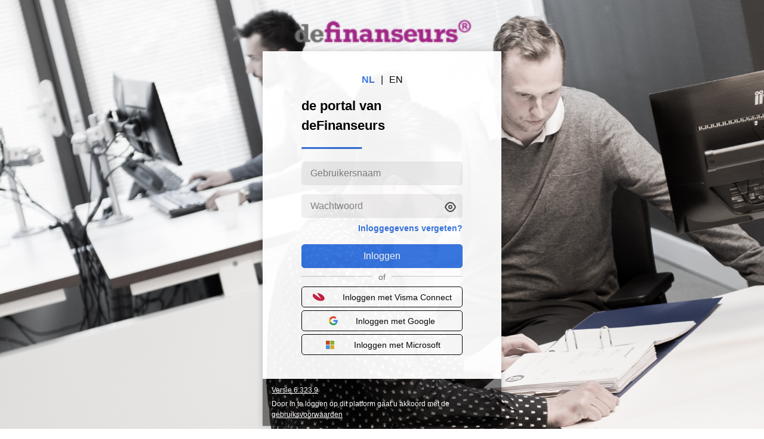

--- FILE ---
content_type: text/html; charset=utf-8
request_url: https://www.clientonline.nl/index.php5?office_id=13860&suboffice_id=13994
body_size: 2257
content:
<!DOCTYPE html>
<html>
    <head>
        <title>de portal van deFinanseurs</title>
        <!-- Required meta tags -->
        <meta charset="utf-8">
        <meta name="viewport"
              content="width=device-width, height=device-height, initial-scale=1.0, user-scalable=0, minimum-scale=1.0, maximum-scale=1.0">
        <meta http-equiv="X-UA-Compatible" content="IE=edge" />
        <meta name="format-detection" content="telephone=no" />
        <meta name="form_token" content="cc7a9a403d82d6e9d9a2ea2d5073406d5623b23628df14f329" />
        <meta name="apple-itunes-app" content="app-id=572839040">
        <link rel="shortcut icon" type="image/x-icon" href="/assets/img/icons/favicon.ico">
        <link rel="preconnect" href="https://fonts.gstatic.com">
        <!-- get CSS -->
        <link href="https://fonts.googleapis.com/css?family=Open+Sans:500,400,300,600,400italic,300italic,600italic,700,700italic" rel="stylesheet" type="text/css" crossorigin="anonymous" />
<link href="https://fonts.googleapis.com/css2?family=Zilla+Slab&display=swap" rel="stylesheet" type="text/css" crossorigin="anonymous" />
<link href="/assets/min/styles/pinkweb_blue.css?1768714415" rel="stylesheet" type="text/css" />
        <!-- get JS -->
        <script>
        window.userLocale = 'nl_NL';
        window.userLang = '';
        window.sysUrl = 'https://www.clientonline.nl/';
        window.walkme_src = 'https://eu-cdn.walkme.com/users/ffec74ade9754ea3b16bfe50d0e4a041/walkme_ffec74ade9754ea3b16bfe50d0e4a041_https.js';

        window.walkme_get_language = function () {
          if (window.userLocale) {
            if (window.userLocale == 'nl_NL') {
              return 'NL'
            }
            return 'GB'
          }
          return 'GB'
        }
        </script>
        <script type="text/javascript" src="/assets/js/WalkMe.js?1768713996"></script>
<script type="text/javascript" src="/assets/min/js/jquery/jquery-2.1.4.min.js?1768713996"></script>
<script type="text/javascript" src="/assets/min/js/login/login.js?1768713996"></script>
    </head>
    <body>
        <main>
            <section data-img-src-mobile="/direct/style/13860/image/background"
                     data-img-src-tablet="/direct/style/13860/image/background"
                     data-img-src="/direct/style/13860/image/background"
                     data-bg-position="center center"
                     class="login-view js-cover-image cover-image is-loaded"
                     style="background-image: url(/direct/style/13860/image/background)">
                <div class="flexy">
                    <div style="background-image: url(/direct/style/13860/image/logo);" class="login-box__logo">
                    </div>
                </div>
                                    
    <div class="login">
        <div class="main-box">
            <div class="dual-box">
                <div class="login-box">
                    <div class="language mb-3">
                                                    <button data-locale="nl_NL"
                                    class="locale
                                                                                          active
                                           ">NL</button>
                            <span>|</span>                                                    <button data-locale="en_GB"
                                    class="locale
                                                                                          js-trigger-lang-change
                                           ">EN</button>
                                                                        </div>
                    <div class="login-title mt-0">de portal van deFinanseurs</div>
                    <hr class="title-brake">
                    <form id="loginform"
                          name="loginform"
                          method="post"
                          action="/index.php5?office_id=13860&amp;suboffice_id=13994&amp;do=login"><input type="hidden" name="form_token" value="cc7a9a403d82d6e9d9a2ea2d5073406d5623b23628df14f329"><input type="hidden" name="form_token" value="cc7a9a403d82d6e9d9a2ea2d5073406d5623b23628df14f329">
                        <div class="input-fields">
                            <div class="form-element mb-4">
                                <input class="input"
                                       name="username"
                                       type="text"
                                       autofocus="1"
                                       placeholder="Gebruikersnaam"
                                       required="1">
                            </div>
                            <div class="form-element mb-2">
                                <input id="password"
                                       class="input"
                                       name="password"
                                       type="password"
                                       autocomplete="off"
                                       placeholder="Wachtwoord"
                                       required="1">
                                <img id="reveal-password"
                                     src="assets/img/svg/input-extensions/reveal-password.svg"
                                     class="in-input" />
                                <img id="hide-password"
                                     src="assets/img/svg/input-extensions/hide-password.svg"
                                     class="in-input hidden" />
                            </div>
                            <div class="mb-2" style="text-align:right">
                                <a href="/index.php5?office_id=13860&amp;suboffice_id=13994&amp;account_request=1" class="forgot-credentials">Inloggegevens vergeten?</a>
                            </div>
                            <!-- login error -->
                            <div id="login-error" class="login-error mb-2">
                                
                                                            </div>
                            <!-- login info -->
                            <div id="login-info" class="login-info mb-2"></div>
                            <button type="submit" class="button login-co button-size-l mt-4">
                                Inloggen
                            </button>
                                                            <div class="vc-login">
                                    <div class="login-brake">
                                        <hr class="brake-line">
                                        <div class="brake-line-text">of</div>
                                        <hr class="brake-line">
                                    </div>
                                    <a href="/direct/vismaconnect/authentication?state=%7B%22action%22%3A%22userLogIn%22%2C%22params%22%3A%7B%22locale%22%3A%22nl_NL%22%2C%22officeId%22%3A13860%2C%22subOfficeId%22%3A13994%7D%7D&amp;login_type=default"
                                       class="button login-visma button-size-l">
                                        <svg class="mr-3"
                                             width="20"
                                             height="15"
                                             viewBox="0 0 30 20"
                                             fill="none"
                                             xmlns="http://www.w3.org/2000/svg">
                                            <path fill-rule="evenodd" clip-rule="evenodd" d="M10.9778 0C16.826 0.566027 23.2403 3.48983 26.9195 7.73503C31.6357 13.1116 30.0327 18.4889 23.3347 19.7146C16.6374 21.0353 7.39293 17.6398 2.67671 12.2626C-0.908131 8.11172 -0.813129 3.96152 2.48803 1.69808L21.0706 15.4701L10.9778 0Z" fill="#C92043" />
                                        </svg>
                                        Inloggen met Visma Connect
                                    </a>
                                    <!-- Google Login -->
                                    <a href="/direct/vismaconnect/authentication?state=%7B%22action%22%3A%22userLogIn%22%2C%22params%22%3A%7B%22locale%22%3A%22nl_NL%22%2C%22officeId%22%3A13860%2C%22subOfficeId%22%3A13994%7D%7D&amp;login_type=google" class="button login-google button-size-l">
                                        <svg class="mr-3"
                                             width="15"
                                             height="15"
                                             viewBox="0 0 15 15"
                                             fill="none"
                                             xmlns="http://www.w3.org/2000/svg">
                                            <path d="M14.7447 7.66875C14.7447 7.175 14.701 6.70625 14.626 6.25H7.56348V9.06875H11.6072C11.426 9.99375 10.8947 10.775 10.1072 11.3063V13.1813H12.5197C13.9322 11.875 14.7447 9.95 14.7447 7.66875Z" fill="#4285F4" />
                                            <path d="M7.56338 14.9999C9.58838 14.9999 11.2821 14.3249 12.5196 13.1812L10.1071 11.3062C9.43213 11.7562 8.57588 12.0312 7.56338 12.0312C5.60713 12.0312 3.95088 10.7124 3.35713 8.93115H0.869629V10.8624C2.10088 13.3124 4.63213 14.9999 7.56338 14.9999Z" fill="#34A853" />
                                            <path d="M3.35723 8.93144C3.20098 8.48144 3.11973 8.00019 3.11973 7.50019C3.11973 7.00019 3.20723 6.51895 3.35723 6.06895V4.1377H0.869726C0.357226 5.1502 0.0634766 6.28769 0.0634766 7.50019C0.0634766 8.71269 0.357226 9.85019 0.869726 10.8627L3.35723 8.93144Z" fill="#FBBC05" />
                                            <path d="M7.56338 2.96875C8.66963 2.96875 9.65713 3.35 10.4384 4.09375L12.5759 1.95625C11.2821 0.743751 9.58838 0 7.56338 0C4.63213 0 2.10088 1.6875 0.869629 4.1375L3.35713 6.06875C3.95088 4.2875 5.60713 2.96875 7.56338 2.96875Z" fill="#EA4335" />
                                        </svg>
                                        Inloggen met Google
                                    </a>
                                    <!-- Microsoft Login -->
                                    <a href="/direct/vismaconnect/authentication?state=%7B%22action%22%3A%22userLogIn%22%2C%22params%22%3A%7B%22locale%22%3A%22nl_NL%22%2C%22officeId%22%3A13860%2C%22subOfficeId%22%3A13994%7D%7D&amp;login_type=microsoft"
                                       class="button login-microsoft button-size-l">
                                        <svg class="mr-3"
                                             width="20"
                                             height="20"
                                             viewBox="0 0 20 20"
                                             fill="none"
                                             xmlns="http://www.w3.org/2000/svg">
                                            <rect x="3" y="3" width="6.53333" height="6.53333" fill="#D14429" />
                                            <rect x="3" y="10.4668" width="6.53333" height="6.53333" fill="#419FE7" />
                                            <rect x="10.4668" y="10.4668" width="6.53333" height="6.53333" fill="#EDAC2C" />
                                            <rect x="10.4668" y="3" width="6.53333" height="6.53333" fill="#86BC2A" />
                                        </svg>
                                        Inloggen met Microsoft
                                    </a>
                                </div>
                                                    </div>
                    </div>
                </div>
                <div class="version"><p style="text-decoration:underline;margin-bottom:5px">
    <a href="https://pinkweb.zendesk.com/hc/nl/sections/115001031086-Release-notes" target=”_blank” class="link-external">Versie 6.323.9
</a>
</p>
<span><span style="margin:0">Door in te loggen op dit platform gaat u akkoord met de </span><a href="https://www.pinkweb.nl/legal" target=”_blank” class="link-external">gebruiksvoorwaarden</a></span>
</div>
            </div>
            <input type="hidden" value="1" name="dologin">
            <input type="hidden" value="nl_NL" name="locale">
            <input type="hidden" value="13860" name="office_id">
            <input type="hidden" value="13994" name="suboffice_id">
        </form>
    </div>
            </section>
        </main>
        <!-- get optional JS -->
        <script type="text/javascript" src="/assets/min/js/adblock.js?1768713996"></script>
    </body>
</html>


--- FILE ---
content_type: text/css
request_url: https://www.clientonline.nl/assets/min/styles/pinkweb_blue.css?1768714415
body_size: 43628
content:
@charset "UTF-8";
/*!
 * BRUUT™ Framework - Kickstart
 * @version: 2.3
 * @copyright: Onstuimig
 * @author: Onstuimig Interactieve Communicatie - onstuimig.nl
 * @preserve
 */.font-heading{font-family:"Open Sans";font-weight:normal;-webkit-font-smoothing:antialiased;-moz-osx-font-smoothing:grayscale}@font-face{font-family:"icomoon";src:url("../../fonts/icomoon.eot?ltcfyk");src:url("../../fonts/icomoon.eot?ltcfyk#iefix") format("embedded-opentype"), url("../../fonts/icomoon.woff2?ltcfyk") format("woff2"), url("../../fonts/icomoon.ttf?ltcfyk") format("truetype"), url("../../fonts/icomoon.woff?ltcfyk") format("woff"), url("../../fonts/icomoon.svg?ltcfyk#icomoon") format("svg");font-weight:normal;font-style:normal}@font-face{font-family:"Tiempos";src:url("../../fonts/Tiempos.eot");src:url("../../fonts/Tiempos.eot?#iefix") format("embedded-opentype"), url("../../fonts/Tiempos.woff") format("woff"), url("../../fonts/Tiempos.ttf") format("truetype"), url("../../fonts/Tiempos.svg#32a5c18fbd7f2e5bfaa36a702c99a245") format("svg");font-style:normal;font-weight:400}html .text-light{font-weight:300}html .text-regular{font-weight:400}html .text-bold{font-weight:700}html .text-underline{text-decoration:underline}h1,h2,h3,h4,h5,h6{font-weight:400}p{line-height:1.5}/*! normalize.css v3.0.2 | MIT License | git.io/normalize */html{font-family:sans-serif;-ms-text-size-adjust:100%;-webkit-text-size-adjust:100%}body{margin:0}article,aside,details,figcaption,figure,footer,header,hgroup,main,menu,nav,section,summary{display:block}audio,canvas,progress,video{display:inline-block;vertical-align:baseline}audio:not([controls]){display:none;height:0}[hidden],template{display:none}a{background-color:transparent}a:active,a:hover{outline:0}abbr[title]{border-bottom:1px dotted}b,strong{font-weight:700}dfn{font-style:italic}h1{font-size:2em;margin:0.67em 0}mark{background:#ff0;color:#000}small{font-size:80%}sub,sup{font-size:75%;line-height:0;position:relative;vertical-align:baseline}sup{top:-0.5em}sub{bottom:-0.25em}img{border:0}svg:not(:root){overflow:hidden}figure{margin:1em 40px}hr{-moz-box-sizing:content-box;box-sizing:content-box;height:0}pre{overflow:auto}code,kbd,pre,samp{font-family:monospace, monospace;font-size:1em}button,input,optgroup,select,textarea{color:inherit;font:inherit;margin:0}button{overflow:visible}button,select{text-transform:none}button,html input[type="button"],input[type="reset"],input[type="submit"]{-webkit-appearance:button;cursor:pointer}button[disabled],html input[disabled]{cursor:default}button::-moz-focus-inner,input::-moz-focus-inner{border:0;padding:0}input{line-height:normal}input[type="checkbox"],input[type="radio"]{box-sizing:border-box;padding:0}input[type="number"]::-webkit-inner-spin-button,input[type="number"]::-webkit-outer-spin-button{height:auto}input[type="search"]{-webkit-appearance:textfield;-moz-box-sizing:content-box;-webkit-box-sizing:content-box;box-sizing:content-box}input[type="search"]::-webkit-search-cancel-button,input[type="search"]::-webkit-search-decoration{-webkit-appearance:none}fieldset{border:1px solid silver;margin:0 2px;padding:0.35em 0.625em 0.75em}legend{border:0;padding:0}textarea{overflow:auto}optgroup{font-weight:700}table{border-collapse:collapse;border-spacing:0}td,th{padding:0}@media print{*,*:before,*:after{background:transparent !important;color:#000 !important;box-shadow:none !important;text-shadow:none !important}a,a:visited{text-decoration:underline}a[href]:after{content:" (" attr(href) ")"}abbr[title]:after{content:" (" attr(title) ")"}a[href^="#"]:after,a[href^="javascript:"]:after{content:""}pre,blockquote{border:1px solid #999;page-break-inside:avoid}thead{display:table-header-group}tr,img{page-break-inside:avoid}img{max-width:100% !important}p,h2,h3{orphans:3;widows:3}h2,h3{page-break-after:avoid}}body,html{margin:0 auto;width:100%;background:#fff;font-size:16px;-webkit-font-smoothing:antialiased;-moz-osx-font-smoothing:grayscale}body{height:100%}body.twig-is-parsing{visibility:hidden}html{font-size:62.5%;box-sizing:border-box}html.debug *,html.debug *:after,html.debug *:before{outline:1px solid red}*,*::before,*::after{box-sizing:inherit}.responsive-embed{position:relative}.responsive-embed .responsive-embed-item,.responsive-embed iframe,.responsive-embed embed,.responsive-embed object,.responsive-embed video{position:absolute;top:0;bottom:0;left:0;width:100%;height:100%;border:0}.size-text-input{font-size:16px}.size-text-xs{font-size:12px}.size-text-s{font-size:14px}.size-text-reg{font-size:16px}.size-text-l{font-size:18px}@media screen and (max-width:480px){.size-text-l{font-size:16px}}.size-heading-s{font-size:20px}@media screen and (max-width:480px){.size-heading-s{font-size:16px}}.size-heading-m{font-size:24px}@media screen and (max-width:480px){.size-heading-m{font-size:18px}}.size-heading-l{font-size:30px}@media screen and (max-width:767px){.size-heading-l{font-size:24px}}@media screen and (max-width:480px){.size-heading-l{font-size:20px}}.icon--arrow-up:before{font-family:"icomoon";content:""}.icon--arrow-down:before{font-family:"icomoon";content:""}.icon--check:before{font-family:"icomoon";content:""}i{position:relative;display:inline-block;text-transform:none;font-weight:normal;font-weight:normal;font-style:normal;font-variant:normal;font-family:"icomoon";line-height:1;speak:none}html .color-border{color:#adc9d7}html .background-border{background-color:#adc9d7}html .border-border{border-color:#adc9d7}html .color-theme-dark{color:#2c4a59}html .background-theme-dark{background-color:#2c4a59}html .border-theme-dark{border-color:#2c4a59}html .color-theme-med{color:#538ba7}html .background-theme-med{background-color:#538ba7}html .border-theme-med{border-color:#538ba7}html .color-theme-light{color:#8bb2c6}html .background-theme-light{background-color:#8bb2c6}html .border-theme-light{border-color:#8bb2c6}html .color-theme-ultra-light{color:#f2f6f8}html .background-theme-ultra-light{background-color:#f2f6f8}html .border-theme-ultra-light{border-color:#f2f6f8}html .color-contrast,html div.ui-dialog.PKISigning .ui-dialog-buttonpane button,div.ui-dialog.PKISigning .ui-dialog-buttonpane html button{color:#fff}html .background-contrast{background-color:#fff}html .border-contrast{border-color:#fff}html .color-alert{color:#ea563d}html .background-alert{background-color:#ea563d}html .border-alert{border-color:#ea563d}html .color-info{color:#3498db}html .background-info{background-color:#3498db}html .border-info{border-color:#3498db}html .color-success{color:#82ca9c}html .background-success{background-color:#82ca9c}html .border-success{border-color:#82ca9c}html .color-warning{color:#eaab3d}html .background-warning{background-color:#eaab3d}html .border-warning{border-color:#eaab3d}html .color-dark-trans{color:rgba(0, 0, 0, 0.3)}html .background-dark-trans{background-color:rgba(0, 0, 0, 0.3)}html .border-dark-trans{border-color:rgba(0, 0, 0, 0.3)}html .color-dark{color:#000}html .background-dark{background-color:#000}html .border-dark{border-color:#000}html .color-gray-light{color:#e6e6e6}html .background-gray-light{background-color:#e6e6e6}html .border-gray-light{border-color:#e6e6e6}html .color-primary{color:#3373E1}html .background-primary{background-color:#3373E1}html .border-primary{border-color:#3373E1}html .color-primary-hover{color:#1d5ac4}html .background-primary-hover{background-color:#1d5ac4}html .border-primary-hover{border-color:#1d5ac4}html .color-input{color:#EFEFEF}html .background-input{background-color:#EFEFEF}html .border-input{border-color:#EFEFEF}html .color-input-hover{color:#e7e7e7}html .background-input-hover{background-color:#e7e7e7}html .border-input-hover{border-color:#e7e7e7}html .color-action{color:#49C487}html .background-action{background-color:#49C487}html .border-action{border-color:#49C487}html .color-action-hover{color:#35a56d}html .background-action-hover{background-color:#35a56d}html .border-action-hover{border-color:#35a56d}html .color-text{color:#000}html .background-text{background-color:#000}html .border-text{border-color:#000}html .color-canvas{color:#F7F7F7}html .background-canvas{background-color:#F7F7F7}html .border-canvas{border-color:#F7F7F7}html .color-lines{color:#E1E1E1}html .background-lines{background-color:#E1E1E1}html .border-lines{border-color:#E1E1E1}.pull-right{float:right}.pull-left{float:left}.hide{display:none}.touch .hide--touch{display:none}.show--touch{display:none}.touch .show--touch{display:block}.clearfix{display:block}.clearfix:before,.clearfix:after{content:"";display:table}.clearfix:after{clear:both}.show-block,.show,.block{display:block}.show-inline-block,.inline-block{display:inline-block}.text-left{text-align:left}.text-center{text-align:center}.text-right{text-align:right}.round{border-radius:50%}.radius{border-radius:5px}.block-center{margin:0 auto}@media screen and (max-width:1660px){.hide-on-desktop-huge{display:none}}.show-on-desktop-huge-block,.show-on-desktop-huge{display:none}@media screen and (max-width:1660px){.show-on-desktop-huge-block,.show-on-desktop-huge{display:block}}.show-on-desktop-huge-inline-block{display:none}@media screen and (max-width:1660px){.show-on-desktop-huge-inline-block{display:inline-block}}@media screen and (max-width:1660px){.pull-left-desktop-huge{float:left}}@media screen and (max-width:1660px){.pull-right-desktop-huge{float:right}}@media screen and (max-width:1660px){.reset-pull-desktop-huge{float:none}}@media screen and (max-width:1660px){.text-left-desktop-huge{text-align:left}}@media screen and (max-width:1660px){.text-center-desktop-huge{text-align:center}}@media screen and (max-width:1660px){.text-right-desktop-huge{text-align:right}}@media screen and (max-width:1400px){.hide-on-desktop-xl{display:none}}.show-on-desktop-xl-block,.show-on-desktop-xl{display:none}@media screen and (max-width:1400px){.show-on-desktop-xl-block,.show-on-desktop-xl{display:block}}.show-on-desktop-xl-inline-block{display:none}@media screen and (max-width:1400px){.show-on-desktop-xl-inline-block{display:inline-block}}@media screen and (max-width:1400px){.pull-left-desktop-xl{float:left}}@media screen and (max-width:1400px){.pull-right-desktop-xl{float:right}}@media screen and (max-width:1400px){.reset-pull-desktop-xl{float:none}}@media screen and (max-width:1400px){.text-left-desktop-xl{text-align:left}}@media screen and (max-width:1400px){.text-center-desktop-xl{text-align:center}}@media screen and (max-width:1400px){.text-right-desktop-xl{text-align:right}}@media screen and (max-width:1300px){.hide-on-desktop-large{display:none}}.show-on-desktop-large-block,.show-on-desktop-large{display:none}@media screen and (max-width:1300px){.show-on-desktop-large-block,.show-on-desktop-large{display:block}}.show-on-desktop-large-inline-block{display:none}@media screen and (max-width:1300px){.show-on-desktop-large-inline-block{display:inline-block}}@media screen and (max-width:1300px){.pull-left-desktop-large{float:left}}@media screen and (max-width:1300px){.pull-right-desktop-large{float:right}}@media screen and (max-width:1300px){.reset-pull-desktop-large{float:none}}@media screen and (max-width:1300px){.text-left-desktop-large{text-align:left}}@media screen and (max-width:1300px){.text-center-desktop-large{text-align:center}}@media screen and (max-width:1300px){.text-right-desktop-large{text-align:right}}@media screen and (max-width:1200px){.hide-on-desktop-small{display:none}}.show-on-desktop-small-block,.show-on-desktop-small{display:none}@media screen and (max-width:1200px){.show-on-desktop-small-block,.show-on-desktop-small{display:block}}.show-on-desktop-small-inline-block{display:none}@media screen and (max-width:1200px){.show-on-desktop-small-inline-block{display:inline-block}}@media screen and (max-width:1200px){.pull-left-desktop-small{float:left}}@media screen and (max-width:1200px){.pull-right-desktop-small{float:right}}@media screen and (max-width:1200px){.reset-pull-desktop-small{float:none}}@media screen and (max-width:1200px){.text-left-desktop-small{text-align:left}}@media screen and (max-width:1200px){.text-center-desktop-small{text-align:center}}@media screen and (max-width:1200px){.text-right-desktop-small{text-align:right}}@media screen and (max-width:1023px){.hide-on-tablet{display:none}}.show-on-tablet-block,.show-on-tablet{display:none}@media screen and (max-width:1023px){.show-on-tablet-block,.show-on-tablet{display:block}}.show-on-tablet-inline-block{display:none}@media screen and (max-width:1023px){.show-on-tablet-inline-block{display:inline-block}}@media screen and (max-width:1023px){.pull-left-tablet{float:left}}@media screen and (max-width:1023px){.pull-right-tablet{float:right}}@media screen and (max-width:1023px){.reset-pull-tablet{float:none}}@media screen and (max-width:1023px){.text-left-tablet{text-align:left}}@media screen and (max-width:1023px){.text-center-tablet{text-align:center}}@media screen and (max-width:1023px){.text-right-tablet{text-align:right}}@media screen and (max-width:767px){.hide-on-small{display:none}}.show-on-small-block,.show-on-small{display:none}@media screen and (max-width:767px){.show-on-small-block,.show-on-small{display:block}}.show-on-small-inline-block{display:none}@media screen and (max-width:767px){.show-on-small-inline-block{display:inline-block}}@media screen and (max-width:767px){.pull-left-small{float:left}}@media screen and (max-width:767px){.pull-right-small{float:right}}@media screen and (max-width:767px){.reset-pull-small{float:none}}@media screen and (max-width:767px){.text-left-small{text-align:left}}@media screen and (max-width:767px){.text-center-small{text-align:center}}@media screen and (max-width:767px){.text-right-small{text-align:right}}@media screen and (max-width:480px){.hide-on-mobile{display:none}}.show-on-mobile-block,.show-on-mobile{display:none}@media screen and (max-width:480px){.show-on-mobile-block,.show-on-mobile{display:block}}.show-on-mobile-inline-block{display:none}@media screen and (max-width:480px){.show-on-mobile-inline-block{display:inline-block}}@media screen and (max-width:480px){.pull-left-mobile{float:left}}@media screen and (max-width:480px){.pull-right-mobile{float:right}}@media screen and (max-width:480px){.reset-pull-mobile{float:none}}@media screen and (max-width:480px){.text-left-mobile{text-align:left}}@media screen and (max-width:480px){.text-center-mobile{text-align:center}}@media screen and (max-width:480px){.text-right-mobile{text-align:right}}@media screen and (max-width:320px){.hide-on-mini{display:none}}.show-on-mini-block,.show-on-mini{display:none}@media screen and (max-width:320px){.show-on-mini-block,.show-on-mini{display:block}}.show-on-mini-inline-block{display:none}@media screen and (max-width:320px){.show-on-mini-inline-block{display:inline-block}}@media screen and (max-width:320px){.pull-left-mini{float:left}}@media screen and (max-width:320px){.pull-right-mini{float:right}}@media screen and (max-width:320px){.reset-pull-mini{float:none}}@media screen and (max-width:320px){.text-left-mini{text-align:left}}@media screen and (max-width:320px){.text-center-mini{text-align:center}}@media screen and (max-width:320px){.text-right-mini{text-align:right}}#media-query{-webkit-transition:width 0.001s;transition:width 0.001s;width:1600px}#media-query:after{content:"desktop";display:none}@media screen and (max-width:1660px){#media-query{width:1660px}#media-query:after{content:"desktop-huge"}}@media screen and (max-width:1400px){#media-query{width:1400px}#media-query:after{content:"desktop-xl"}}@media screen and (max-width:1300px){#media-query{width:1300px}#media-query:after{content:"desktop-large"}}@media screen and (max-width:1200px){#media-query{width:1200px}#media-query:after{content:"desktop-small"}}@media screen and (max-width:1023px){#media-query{width:1023px}#media-query:after{content:"tablet"}}@media screen and (max-width:767px){#media-query{width:767px}#media-query:after{content:"small"}}@media screen and (max-width:480px){#media-query{width:480px}#media-query:after{content:"mobile"}}@media screen and (max-width:320px){#media-query{width:320px}#media-query:after{content:"mini"}}.responsive{display:block;max-width:100%;height:auto}.visually-hidden,.replace-button,.form-radio-button,.form-checkbox-button{border:0;clip:rect(0 0 0 0);height:1px;margin:-1px;overflow:hidden;padding:0;position:absolute;width:1px}html.ie8 .visually-hidden,html.ie8 .replace-button,html.ie8 .form-radio-button,html.ie8 .form-checkbox-button{display:none !important;*display:none !important}.fill-out{text-align:justify;font-size:0;line-height:0}.fill-out:after{display:inline-block;content:"";width:100%;font-size:0;height:0;line-height:0}.column{position:relative;float:left}.grid{position:relative;margin:0 auto;padding-right:40px;padding-left:40px;max-width:1900px;width:100%}.grid:before,.grid:after{content:"";display:table}.grid:after{clear:both}@media screen and (max-width:1660px){.grid{max-width:1640px}}@media screen and (max-width:1300px){.grid{max-width:1280px}}@media screen and (max-width:1200px){.grid{max-width:1020px}}@media screen and (max-width:1023px){.grid{max-width:840px}}.row-flex{display:-webkit-box;display:-webkit-flex;display:-ms-flexbox;display:flex;-webkit-flex-wrap:wrap;-ms-flex-wrap:wrap;flex-wrap:wrap;margin-left:-20px;margin-right:-20px}.row-flex .column-flex{position:relative;padding-left:20px;padding-right:20px;-webkit-box-flex:1;-webkit-flex:1 0 auto;-ms-flex:1 0 auto;flex:1 0 auto}.row-flex{-webkit-flex-wrap:wrap;-ms-flex-wrap:wrap;flex-wrap:wrap}.column-flex.grow{-webkit-box-flex:1;-webkit-flex:1 0 auto;-ms-flex:1 0 auto;flex:1 0 auto}.flex-x-left{-webkit-box-pack:start;-webkit-justify-content:flex-start;-ms-flex-pack:start;justify-content:flex-start}.flex-x-right{-webkit-box-pack:end;-webkit-justify-content:flex-end;-ms-flex-pack:end;justify-content:flex-end}.flex-x-center{-webkit-box-pack:center;-webkit-justify-content:center;-ms-flex-pack:center;justify-content:center}.flex-x-space-around{-webkit-justify-content:space-around;-ms-flex-pack:distribute;justify-content:space-around}.flex-x-space-between{-webkit-box-pack:justify;-webkit-justify-content:space-between;-ms-flex-pack:justify;justify-content:space-between}.flex-y-top{-webkit-box-align:start;-webkit-align-items:flex-start;-ms-flex-align:start;-ms-grid-row-align:flex-start;align-items:flex-start}.flex-y-bottom{-webkit-box-align:end;-webkit-align-items:flex-end;-ms-flex-align:end;-ms-grid-row-align:flex-end;align-items:flex-end}.flex-y-center{-webkit-box-align:center;-webkit-align-items:center;-ms-flex-align:center;-ms-grid-row-align:center;align-items:center}.flex-y-stretch{-webkit-box-align:stretch;-webkit-align-items:stretch;-ms-flex-align:stretch;-ms-grid-row-align:stretch;align-items:stretch}.flex-y-baseline{-webkit-box-align:baseline;-webkit-align-items:baseline;-ms-flex-align:baseline;-ms-grid-row-align:baseline;align-items:baseline}.row-inline{margin-right:-20px;margin-left:-20px}.row-inline:before,.row-inline:after{content:"";display:table}.row-inline:after{clear:both}.row-inline>.column{width:auto;max-width:100%;padding-left:20px;padding-right:20px;display:inline-block;vertical-align:top;float:none;font-size:16px;font-size:1.6rem;min-height:1px}.row{margin-right:-20px;margin-left:-20px}.row:before,.row:after{content:"";display:table}.row:after{clear:both}.column{padding-right:20px;padding-left:20px;width:100%}.column-flex.auto{-webkit-box-flex:0;-webkit-flex:0 1 auto;-ms-flex:0 1 auto;flex:0 1 auto}.column.size-1-of-16{width:6.25%}.column.size-2-of-16{width:12.5%}.column.size-3-of-16{width:18.75%}.column.size-4-of-16{width:25%}.column.size-5-of-16{width:31.25%}.column.size-6-of-16{width:37.5%}.column.size-7-of-16{width:43.75%}.column.size-8-of-16{width:50%}.column.size-9-of-16{width:56.25%}.column.size-10-of-16{width:62.5%}.column.size-11-of-16{width:68.75%}.column.size-12-of-16{width:75%}.column.size-13-of-16{width:81.25%}.column.size-14-of-16{width:87.5%}.column.size-15-of-16{width:93.75%}.column.size-16-of-16{width:100%}@media screen and (max-width:1660px){.column.size-1-of-16--desktop-huge{width:6.25%}.column.size-2-of-16--desktop-huge{width:12.5%}.column.size-3-of-16--desktop-huge{width:18.75%}.column.size-4-of-16--desktop-huge{width:25%}.column.size-5-of-16--desktop-huge{width:31.25%}.column.size-6-of-16--desktop-huge{width:37.5%}.column.size-7-of-16--desktop-huge{width:43.75%}.column.size-8-of-16--desktop-huge{width:50%}.column.size-9-of-16--desktop-huge{width:56.25%}.column.size-10-of-16--desktop-huge{width:62.5%}.column.size-11-of-16--desktop-huge{width:68.75%}.column.size-12-of-16--desktop-huge{width:75%}.column.size-13-of-16--desktop-huge{width:81.25%}.column.size-14-of-16--desktop-huge{width:87.5%}.column.size-15-of-16--desktop-huge{width:93.75%}.column.size-16-of-16--desktop-huge{width:100%}}@media screen and (max-width:1400px){.column.size-1-of-16--desktop-xl{width:6.25%}.column.size-2-of-16--desktop-xl{width:12.5%}.column.size-3-of-16--desktop-xl{width:18.75%}.column.size-4-of-16--desktop-xl{width:25%}.column.size-5-of-16--desktop-xl{width:31.25%}.column.size-6-of-16--desktop-xl{width:37.5%}.column.size-7-of-16--desktop-xl{width:43.75%}.column.size-8-of-16--desktop-xl{width:50%}.column.size-9-of-16--desktop-xl{width:56.25%}.column.size-10-of-16--desktop-xl{width:62.5%}.column.size-11-of-16--desktop-xl{width:68.75%}.column.size-12-of-16--desktop-xl{width:75%}.column.size-13-of-16--desktop-xl{width:81.25%}.column.size-14-of-16--desktop-xl{width:87.5%}.column.size-15-of-16--desktop-xl{width:93.75%}.column.size-16-of-16--desktop-xl{width:100%}}@media screen and (max-width:1300px){.column.size-1-of-16--desktop-large{width:6.25%}.column.size-2-of-16--desktop-large{width:12.5%}.column.size-3-of-16--desktop-large{width:18.75%}.column.size-4-of-16--desktop-large{width:25%}.column.size-5-of-16--desktop-large{width:31.25%}.column.size-6-of-16--desktop-large{width:37.5%}.column.size-7-of-16--desktop-large{width:43.75%}.column.size-8-of-16--desktop-large{width:50%}.column.size-9-of-16--desktop-large{width:56.25%}.column.size-10-of-16--desktop-large{width:62.5%}.column.size-11-of-16--desktop-large{width:68.75%}.column.size-12-of-16--desktop-large{width:75%}.column.size-13-of-16--desktop-large{width:81.25%}.column.size-14-of-16--desktop-large{width:87.5%}.column.size-15-of-16--desktop-large{width:93.75%}.column.size-16-of-16--desktop-large{width:100%}}@media screen and (max-width:1200px){.column.size-1-of-16--desktop-small{width:6.25%}.column.size-2-of-16--desktop-small{width:12.5%}.column.size-3-of-16--desktop-small{width:18.75%}.column.size-4-of-16--desktop-small{width:25%}.column.size-5-of-16--desktop-small{width:31.25%}.column.size-6-of-16--desktop-small{width:37.5%}.column.size-7-of-16--desktop-small{width:43.75%}.column.size-8-of-16--desktop-small{width:50%}.column.size-9-of-16--desktop-small{width:56.25%}.column.size-10-of-16--desktop-small{width:62.5%}.column.size-11-of-16--desktop-small{width:68.75%}.column.size-12-of-16--desktop-small{width:75%}.column.size-13-of-16--desktop-small{width:81.25%}.column.size-14-of-16--desktop-small{width:87.5%}.column.size-15-of-16--desktop-small{width:93.75%}.column.size-16-of-16--desktop-small{width:100%}}@media screen and (max-width:1023px){.column.size-1-of-16--tablet{width:6.25%}.column.size-2-of-16--tablet{width:12.5%}.column.size-3-of-16--tablet{width:18.75%}.column.size-4-of-16--tablet{width:25%}.column.size-5-of-16--tablet{width:31.25%}.column.size-6-of-16--tablet{width:37.5%}.column.size-7-of-16--tablet{width:43.75%}.column.size-8-of-16--tablet{width:50%}.column.size-9-of-16--tablet{width:56.25%}.column.size-10-of-16--tablet{width:62.5%}.column.size-11-of-16--tablet{width:68.75%}.column.size-12-of-16--tablet{width:75%}.column.size-13-of-16--tablet{width:81.25%}.column.size-14-of-16--tablet{width:87.5%}.column.size-15-of-16--tablet{width:93.75%}.column.size-16-of-16--tablet{width:100%}}@media screen and (max-width:767px){.column.size-1-of-16--small{width:6.25%}.column.size-2-of-16--small{width:12.5%}.column.size-3-of-16--small{width:18.75%}.column.size-4-of-16--small{width:25%}.column.size-5-of-16--small{width:31.25%}.column.size-6-of-16--small{width:37.5%}.column.size-7-of-16--small{width:43.75%}.column.size-8-of-16--small{width:50%}.column.size-9-of-16--small{width:56.25%}.column.size-10-of-16--small{width:62.5%}.column.size-11-of-16--small{width:68.75%}.column.size-12-of-16--small{width:75%}.column.size-13-of-16--small{width:81.25%}.column.size-14-of-16--small{width:87.5%}.column.size-15-of-16--small{width:93.75%}.column.size-16-of-16--small{width:100%}}@media screen and (max-width:480px){.column.size-1-of-16--mobile{width:6.25%}.column.size-2-of-16--mobile{width:12.5%}.column.size-3-of-16--mobile{width:18.75%}.column.size-4-of-16--mobile{width:25%}.column.size-5-of-16--mobile{width:31.25%}.column.size-6-of-16--mobile{width:37.5%}.column.size-7-of-16--mobile{width:43.75%}.column.size-8-of-16--mobile{width:50%}.column.size-9-of-16--mobile{width:56.25%}.column.size-10-of-16--mobile{width:62.5%}.column.size-11-of-16--mobile{width:68.75%}.column.size-12-of-16--mobile{width:75%}.column.size-13-of-16--mobile{width:81.25%}.column.size-14-of-16--mobile{width:87.5%}.column.size-15-of-16--mobile{width:93.75%}.column.size-16-of-16--mobile{width:100%}}@media screen and (max-width:320px){.column.size-1-of-16--mini{width:6.25%}.column.size-2-of-16--mini{width:12.5%}.column.size-3-of-16--mini{width:18.75%}.column.size-4-of-16--mini{width:25%}.column.size-5-of-16--mini{width:31.25%}.column.size-6-of-16--mini{width:37.5%}.column.size-7-of-16--mini{width:43.75%}.column.size-8-of-16--mini{width:50%}.column.size-9-of-16--mini{width:56.25%}.column.size-10-of-16--mini{width:62.5%}.column.size-11-of-16--mini{width:68.75%}.column.size-12-of-16--mini{width:75%}.column.size-13-of-16--mini{width:81.25%}.column.size-14-of-16--mini{width:87.5%}.column.size-15-of-16--mini{width:93.75%}.column.size-16-of-16--mini{width:100%}}.column.full{width:100%}.column-flex.full{-webkit-box-flex:0;-webkit-flex:0 1 auto;-ms-flex:0 1 auto;flex:0 1 auto;width:100%}.column.three-fourth{width:75%}.column-flex.three-fourth{-webkit-box-flex:0;-webkit-flex:0 1 auto;-ms-flex:0 1 auto;flex:0 1 auto;width:75%}.column.two-third{width:66.6666667%}.column-flex.two-third{-webkit-box-flex:0;-webkit-flex:0 1 auto;-ms-flex:0 1 auto;flex:0 1 auto;width:66.6666667%}.column.half{width:50%}.column-flex.half{-webkit-box-flex:0;-webkit-flex:0 1 auto;-ms-flex:0 1 auto;flex:0 1 auto;width:50%}.column.third{width:33.3333332%}.column-flex.third{-webkit-box-flex:0;-webkit-flex:0 1 auto;-ms-flex:0 1 auto;flex:0 1 auto;width:33.3333332%}.column.fourth{width:25%}.column-flex.fourth{-webkit-box-flex:0;-webkit-flex:0 1 auto;-ms-flex:0 1 auto;flex:0 1 auto;width:25%}.column.fifth{width:20%}.column-flex.fifth{-webkit-box-flex:0;-webkit-flex:0 1 auto;-ms-flex:0 1 auto;flex:0 1 auto;width:20%}.column.two-fifth{width:40%}.column-flex.two-fifth{-webkit-box-flex:0;-webkit-flex:0 1 auto;-ms-flex:0 1 auto;flex:0 1 auto;width:40%}.column.three-fifth{width:60%}.column-flex.three-fifth{-webkit-box-flex:0;-webkit-flex:0 1 auto;-ms-flex:0 1 auto;flex:0 1 auto;width:60%}.column.four-fifth{width:80%}.column-flex.four-fifth{-webkit-box-flex:0;-webkit-flex:0 1 auto;-ms-flex:0 1 auto;flex:0 1 auto;width:80%}.column.sixth{width:16.6666667%}.column-flex.sixth{-webkit-box-flex:0;-webkit-flex:0 1 auto;-ms-flex:0 1 auto;flex:0 1 auto;width:16.6666667%}.column.five-sixth{width:83.3333333%}.column-flex.five-sixth{-webkit-box-flex:0;-webkit-flex:0 1 auto;-ms-flex:0 1 auto;flex:0 1 auto;width:83.3333333%}.column.one-tenth{width:10%}.column-flex.one-tenth{-webkit-box-flex:0;-webkit-flex:0 1 auto;-ms-flex:0 1 auto;flex:0 1 auto;width:10%}.column.nine-tenth{width:90%}.column-flex.nine-tenth{-webkit-box-flex:0;-webkit-flex:0 1 auto;-ms-flex:0 1 auto;flex:0 1 auto;width:90%}@media screen and (max-width:1660px){.column.full-desktop-huge{width:100%}.row-flex>.column-flex.full-desktop-huge{-webkit-box-flex:0;-webkit-flex:0 1 auto;-ms-flex:0 1 auto;flex:0 1 auto;width:100%}.column.three-fourth-desktop-huge{width:75%}.row-flex>.column-flex.three-fourth-desktop-huge{-webkit-box-flex:0;-webkit-flex:0 1 auto;-ms-flex:0 1 auto;flex:0 1 auto;width:75%}.column.two-third-desktop-huge{width:66.6666667%}.row-flex>.column-flex.two-third-desktop-huge{-webkit-box-flex:0;-webkit-flex:0 1 auto;-ms-flex:0 1 auto;flex:0 1 auto;width:66.6666667%}.column.half-desktop-huge{width:50%}.row-flex>.column-flex.half-desktop-huge{-webkit-box-flex:0;-webkit-flex:0 1 auto;-ms-flex:0 1 auto;flex:0 1 auto;width:50%}.column.third-desktop-huge{width:33.3333332%}.row-flex>.column-flex.third-desktop-huge{-webkit-box-flex:0;-webkit-flex:0 1 auto;-ms-flex:0 1 auto;flex:0 1 auto;width:33.3333332%}.column.fourth-desktop-huge{width:25%}.row-flex>.column-flex.fourth-desktop-huge{-webkit-box-flex:0;-webkit-flex:0 1 auto;-ms-flex:0 1 auto;flex:0 1 auto;width:25%}.column.fifth-desktop-huge{width:20%}.row-flex>.column-flex.fifth-desktop-huge{-webkit-box-flex:0;-webkit-flex:0 1 auto;-ms-flex:0 1 auto;flex:0 1 auto;width:20%}.column.two-fifth-desktop-huge{width:40%}.row-flex>.column-flex.two-fifth-desktop-huge{-webkit-box-flex:0;-webkit-flex:0 1 auto;-ms-flex:0 1 auto;flex:0 1 auto;width:40%}.column.three-fifth-desktop-huge{width:60%}.row-flex>.column-flex.three-fifth-desktop-huge{-webkit-box-flex:0;-webkit-flex:0 1 auto;-ms-flex:0 1 auto;flex:0 1 auto;width:60%}.column.four-fifth-desktop-huge{width:80%}.row-flex>.column-flex.four-fifth-desktop-huge{-webkit-box-flex:0;-webkit-flex:0 1 auto;-ms-flex:0 1 auto;flex:0 1 auto;width:80%}.column.sixth-desktop-huge{width:16.6666667%}.row-flex>.column-flex.sixth-desktop-huge{-webkit-box-flex:0;-webkit-flex:0 1 auto;-ms-flex:0 1 auto;flex:0 1 auto;width:16.6666667%}.column.five-sixth-desktop-huge{width:83.3333333%}.row-flex>.column-flex.five-sixth-desktop-huge{-webkit-box-flex:0;-webkit-flex:0 1 auto;-ms-flex:0 1 auto;flex:0 1 auto;width:83.3333333%}.column.one-tenth-desktop-huge{width:10%}.row-flex>.column-flex.one-tenth-desktop-huge{-webkit-box-flex:0;-webkit-flex:0 1 auto;-ms-flex:0 1 auto;flex:0 1 auto;width:10%}.column.nine-tenth-desktop-huge{width:90%}.row-flex>.column-flex.nine-tenth-desktop-huge{-webkit-box-flex:0;-webkit-flex:0 1 auto;-ms-flex:0 1 auto;flex:0 1 auto;width:90%}}@media screen and (max-width:1660px){.column-flex.auto-desktop-huge{flex:0 1 auto}}@media screen and (max-width:1660px){.column-flex.grow-desktop-huge{flex:1 0 auto}}@media screen and (max-width:1400px){.column.full-desktop-xl{width:100%}.row-flex>.column-flex.full-desktop-xl{-webkit-box-flex:0;-webkit-flex:0 1 auto;-ms-flex:0 1 auto;flex:0 1 auto;width:100%}.column.three-fourth-desktop-xl{width:75%}.row-flex>.column-flex.three-fourth-desktop-xl{-webkit-box-flex:0;-webkit-flex:0 1 auto;-ms-flex:0 1 auto;flex:0 1 auto;width:75%}.column.two-third-desktop-xl{width:66.6666667%}.row-flex>.column-flex.two-third-desktop-xl{-webkit-box-flex:0;-webkit-flex:0 1 auto;-ms-flex:0 1 auto;flex:0 1 auto;width:66.6666667%}.column.half-desktop-xl{width:50%}.row-flex>.column-flex.half-desktop-xl{-webkit-box-flex:0;-webkit-flex:0 1 auto;-ms-flex:0 1 auto;flex:0 1 auto;width:50%}.column.third-desktop-xl{width:33.3333332%}.row-flex>.column-flex.third-desktop-xl{-webkit-box-flex:0;-webkit-flex:0 1 auto;-ms-flex:0 1 auto;flex:0 1 auto;width:33.3333332%}.column.fourth-desktop-xl{width:25%}.row-flex>.column-flex.fourth-desktop-xl{-webkit-box-flex:0;-webkit-flex:0 1 auto;-ms-flex:0 1 auto;flex:0 1 auto;width:25%}.column.fifth-desktop-xl{width:20%}.row-flex>.column-flex.fifth-desktop-xl{-webkit-box-flex:0;-webkit-flex:0 1 auto;-ms-flex:0 1 auto;flex:0 1 auto;width:20%}.column.two-fifth-desktop-xl{width:40%}.row-flex>.column-flex.two-fifth-desktop-xl{-webkit-box-flex:0;-webkit-flex:0 1 auto;-ms-flex:0 1 auto;flex:0 1 auto;width:40%}.column.three-fifth-desktop-xl{width:60%}.row-flex>.column-flex.three-fifth-desktop-xl{-webkit-box-flex:0;-webkit-flex:0 1 auto;-ms-flex:0 1 auto;flex:0 1 auto;width:60%}.column.four-fifth-desktop-xl{width:80%}.row-flex>.column-flex.four-fifth-desktop-xl{-webkit-box-flex:0;-webkit-flex:0 1 auto;-ms-flex:0 1 auto;flex:0 1 auto;width:80%}.column.sixth-desktop-xl{width:16.6666667%}.row-flex>.column-flex.sixth-desktop-xl{-webkit-box-flex:0;-webkit-flex:0 1 auto;-ms-flex:0 1 auto;flex:0 1 auto;width:16.6666667%}.column.five-sixth-desktop-xl{width:83.3333333%}.row-flex>.column-flex.five-sixth-desktop-xl{-webkit-box-flex:0;-webkit-flex:0 1 auto;-ms-flex:0 1 auto;flex:0 1 auto;width:83.3333333%}.column.one-tenth-desktop-xl{width:10%}.row-flex>.column-flex.one-tenth-desktop-xl{-webkit-box-flex:0;-webkit-flex:0 1 auto;-ms-flex:0 1 auto;flex:0 1 auto;width:10%}.column.nine-tenth-desktop-xl{width:90%}.row-flex>.column-flex.nine-tenth-desktop-xl{-webkit-box-flex:0;-webkit-flex:0 1 auto;-ms-flex:0 1 auto;flex:0 1 auto;width:90%}}@media screen and (max-width:1400px){.column-flex.auto-desktop-xl{flex:0 1 auto}}@media screen and (max-width:1400px){.column-flex.grow-desktop-xl{flex:1 0 auto}}@media screen and (max-width:1300px){.column.full-desktop-large{width:100%}.row-flex>.column-flex.full-desktop-large{-webkit-box-flex:0;-webkit-flex:0 1 auto;-ms-flex:0 1 auto;flex:0 1 auto;width:100%}.column.three-fourth-desktop-large{width:75%}.row-flex>.column-flex.three-fourth-desktop-large{-webkit-box-flex:0;-webkit-flex:0 1 auto;-ms-flex:0 1 auto;flex:0 1 auto;width:75%}.column.two-third-desktop-large{width:66.6666667%}.row-flex>.column-flex.two-third-desktop-large{-webkit-box-flex:0;-webkit-flex:0 1 auto;-ms-flex:0 1 auto;flex:0 1 auto;width:66.6666667%}.column.half-desktop-large{width:50%}.row-flex>.column-flex.half-desktop-large{-webkit-box-flex:0;-webkit-flex:0 1 auto;-ms-flex:0 1 auto;flex:0 1 auto;width:50%}.column.third-desktop-large{width:33.3333332%}.row-flex>.column-flex.third-desktop-large{-webkit-box-flex:0;-webkit-flex:0 1 auto;-ms-flex:0 1 auto;flex:0 1 auto;width:33.3333332%}.column.fourth-desktop-large{width:25%}.row-flex>.column-flex.fourth-desktop-large{-webkit-box-flex:0;-webkit-flex:0 1 auto;-ms-flex:0 1 auto;flex:0 1 auto;width:25%}.column.fifth-desktop-large{width:20%}.row-flex>.column-flex.fifth-desktop-large{-webkit-box-flex:0;-webkit-flex:0 1 auto;-ms-flex:0 1 auto;flex:0 1 auto;width:20%}.column.two-fifth-desktop-large{width:40%}.row-flex>.column-flex.two-fifth-desktop-large{-webkit-box-flex:0;-webkit-flex:0 1 auto;-ms-flex:0 1 auto;flex:0 1 auto;width:40%}.column.three-fifth-desktop-large{width:60%}.row-flex>.column-flex.three-fifth-desktop-large{-webkit-box-flex:0;-webkit-flex:0 1 auto;-ms-flex:0 1 auto;flex:0 1 auto;width:60%}.column.four-fifth-desktop-large{width:80%}.row-flex>.column-flex.four-fifth-desktop-large{-webkit-box-flex:0;-webkit-flex:0 1 auto;-ms-flex:0 1 auto;flex:0 1 auto;width:80%}.column.sixth-desktop-large{width:16.6666667%}.row-flex>.column-flex.sixth-desktop-large{-webkit-box-flex:0;-webkit-flex:0 1 auto;-ms-flex:0 1 auto;flex:0 1 auto;width:16.6666667%}.column.five-sixth-desktop-large{width:83.3333333%}.row-flex>.column-flex.five-sixth-desktop-large{-webkit-box-flex:0;-webkit-flex:0 1 auto;-ms-flex:0 1 auto;flex:0 1 auto;width:83.3333333%}.column.one-tenth-desktop-large{width:10%}.row-flex>.column-flex.one-tenth-desktop-large{-webkit-box-flex:0;-webkit-flex:0 1 auto;-ms-flex:0 1 auto;flex:0 1 auto;width:10%}.column.nine-tenth-desktop-large{width:90%}.row-flex>.column-flex.nine-tenth-desktop-large{-webkit-box-flex:0;-webkit-flex:0 1 auto;-ms-flex:0 1 auto;flex:0 1 auto;width:90%}}@media screen and (max-width:1300px){.column-flex.auto-desktop-large{flex:0 1 auto}}@media screen and (max-width:1300px){.column-flex.grow-desktop-large{flex:1 0 auto}}@media screen and (max-width:1200px){.column.full-desktop-small{width:100%}.row-flex>.column-flex.full-desktop-small{-webkit-box-flex:0;-webkit-flex:0 1 auto;-ms-flex:0 1 auto;flex:0 1 auto;width:100%}.column.three-fourth-desktop-small{width:75%}.row-flex>.column-flex.three-fourth-desktop-small{-webkit-box-flex:0;-webkit-flex:0 1 auto;-ms-flex:0 1 auto;flex:0 1 auto;width:75%}.column.two-third-desktop-small{width:66.6666667%}.row-flex>.column-flex.two-third-desktop-small{-webkit-box-flex:0;-webkit-flex:0 1 auto;-ms-flex:0 1 auto;flex:0 1 auto;width:66.6666667%}.column.half-desktop-small{width:50%}.row-flex>.column-flex.half-desktop-small{-webkit-box-flex:0;-webkit-flex:0 1 auto;-ms-flex:0 1 auto;flex:0 1 auto;width:50%}.column.third-desktop-small{width:33.3333332%}.row-flex>.column-flex.third-desktop-small{-webkit-box-flex:0;-webkit-flex:0 1 auto;-ms-flex:0 1 auto;flex:0 1 auto;width:33.3333332%}.column.fourth-desktop-small{width:25%}.row-flex>.column-flex.fourth-desktop-small{-webkit-box-flex:0;-webkit-flex:0 1 auto;-ms-flex:0 1 auto;flex:0 1 auto;width:25%}.column.fifth-desktop-small{width:20%}.row-flex>.column-flex.fifth-desktop-small{-webkit-box-flex:0;-webkit-flex:0 1 auto;-ms-flex:0 1 auto;flex:0 1 auto;width:20%}.column.two-fifth-desktop-small{width:40%}.row-flex>.column-flex.two-fifth-desktop-small{-webkit-box-flex:0;-webkit-flex:0 1 auto;-ms-flex:0 1 auto;flex:0 1 auto;width:40%}.column.three-fifth-desktop-small{width:60%}.row-flex>.column-flex.three-fifth-desktop-small{-webkit-box-flex:0;-webkit-flex:0 1 auto;-ms-flex:0 1 auto;flex:0 1 auto;width:60%}.column.four-fifth-desktop-small{width:80%}.row-flex>.column-flex.four-fifth-desktop-small{-webkit-box-flex:0;-webkit-flex:0 1 auto;-ms-flex:0 1 auto;flex:0 1 auto;width:80%}.column.sixth-desktop-small{width:16.6666667%}.row-flex>.column-flex.sixth-desktop-small{-webkit-box-flex:0;-webkit-flex:0 1 auto;-ms-flex:0 1 auto;flex:0 1 auto;width:16.6666667%}.column.five-sixth-desktop-small{width:83.3333333%}.row-flex>.column-flex.five-sixth-desktop-small{-webkit-box-flex:0;-webkit-flex:0 1 auto;-ms-flex:0 1 auto;flex:0 1 auto;width:83.3333333%}.column.one-tenth-desktop-small{width:10%}.row-flex>.column-flex.one-tenth-desktop-small{-webkit-box-flex:0;-webkit-flex:0 1 auto;-ms-flex:0 1 auto;flex:0 1 auto;width:10%}.column.nine-tenth-desktop-small{width:90%}.row-flex>.column-flex.nine-tenth-desktop-small{-webkit-box-flex:0;-webkit-flex:0 1 auto;-ms-flex:0 1 auto;flex:0 1 auto;width:90%}}@media screen and (max-width:1200px){.column-flex.auto-desktop-small{flex:0 1 auto}}@media screen and (max-width:1200px){.column-flex.grow-desktop-small{flex:1 0 auto}}@media screen and (max-width:1023px){.column.full-tablet{width:100%}.row-flex>.column-flex.full-tablet{-webkit-box-flex:0;-webkit-flex:0 1 auto;-ms-flex:0 1 auto;flex:0 1 auto;width:100%}.column.three-fourth-tablet{width:75%}.row-flex>.column-flex.three-fourth-tablet{-webkit-box-flex:0;-webkit-flex:0 1 auto;-ms-flex:0 1 auto;flex:0 1 auto;width:75%}.column.two-third-tablet{width:66.6666667%}.row-flex>.column-flex.two-third-tablet{-webkit-box-flex:0;-webkit-flex:0 1 auto;-ms-flex:0 1 auto;flex:0 1 auto;width:66.6666667%}.column.half-tablet{width:50%}.row-flex>.column-flex.half-tablet{-webkit-box-flex:0;-webkit-flex:0 1 auto;-ms-flex:0 1 auto;flex:0 1 auto;width:50%}.column.third-tablet{width:33.3333332%}.row-flex>.column-flex.third-tablet{-webkit-box-flex:0;-webkit-flex:0 1 auto;-ms-flex:0 1 auto;flex:0 1 auto;width:33.3333332%}.column.fourth-tablet{width:25%}.row-flex>.column-flex.fourth-tablet{-webkit-box-flex:0;-webkit-flex:0 1 auto;-ms-flex:0 1 auto;flex:0 1 auto;width:25%}.column.fifth-tablet{width:20%}.row-flex>.column-flex.fifth-tablet{-webkit-box-flex:0;-webkit-flex:0 1 auto;-ms-flex:0 1 auto;flex:0 1 auto;width:20%}.column.two-fifth-tablet{width:40%}.row-flex>.column-flex.two-fifth-tablet{-webkit-box-flex:0;-webkit-flex:0 1 auto;-ms-flex:0 1 auto;flex:0 1 auto;width:40%}.column.three-fifth-tablet{width:60%}.row-flex>.column-flex.three-fifth-tablet{-webkit-box-flex:0;-webkit-flex:0 1 auto;-ms-flex:0 1 auto;flex:0 1 auto;width:60%}.column.four-fifth-tablet{width:80%}.row-flex>.column-flex.four-fifth-tablet{-webkit-box-flex:0;-webkit-flex:0 1 auto;-ms-flex:0 1 auto;flex:0 1 auto;width:80%}.column.sixth-tablet{width:16.6666667%}.row-flex>.column-flex.sixth-tablet{-webkit-box-flex:0;-webkit-flex:0 1 auto;-ms-flex:0 1 auto;flex:0 1 auto;width:16.6666667%}.column.five-sixth-tablet{width:83.3333333%}.row-flex>.column-flex.five-sixth-tablet{-webkit-box-flex:0;-webkit-flex:0 1 auto;-ms-flex:0 1 auto;flex:0 1 auto;width:83.3333333%}.column.one-tenth-tablet{width:10%}.row-flex>.column-flex.one-tenth-tablet{-webkit-box-flex:0;-webkit-flex:0 1 auto;-ms-flex:0 1 auto;flex:0 1 auto;width:10%}.column.nine-tenth-tablet{width:90%}.row-flex>.column-flex.nine-tenth-tablet{-webkit-box-flex:0;-webkit-flex:0 1 auto;-ms-flex:0 1 auto;flex:0 1 auto;width:90%}}@media screen and (max-width:1023px){.column-flex.auto-tablet{flex:0 1 auto}}@media screen and (max-width:1023px){.column-flex.grow-tablet{flex:1 0 auto}}@media screen and (max-width:767px){.column.full-small{width:100%}.row-flex>.column-flex.full-small{-webkit-box-flex:0;-webkit-flex:0 1 auto;-ms-flex:0 1 auto;flex:0 1 auto;width:100%}.column.three-fourth-small{width:75%}.row-flex>.column-flex.three-fourth-small{-webkit-box-flex:0;-webkit-flex:0 1 auto;-ms-flex:0 1 auto;flex:0 1 auto;width:75%}.column.two-third-small{width:66.6666667%}.row-flex>.column-flex.two-third-small{-webkit-box-flex:0;-webkit-flex:0 1 auto;-ms-flex:0 1 auto;flex:0 1 auto;width:66.6666667%}.column.half-small{width:50%}.row-flex>.column-flex.half-small{-webkit-box-flex:0;-webkit-flex:0 1 auto;-ms-flex:0 1 auto;flex:0 1 auto;width:50%}.column.third-small{width:33.3333332%}.row-flex>.column-flex.third-small{-webkit-box-flex:0;-webkit-flex:0 1 auto;-ms-flex:0 1 auto;flex:0 1 auto;width:33.3333332%}.column.fourth-small{width:25%}.row-flex>.column-flex.fourth-small{-webkit-box-flex:0;-webkit-flex:0 1 auto;-ms-flex:0 1 auto;flex:0 1 auto;width:25%}.column.fifth-small{width:20%}.row-flex>.column-flex.fifth-small{-webkit-box-flex:0;-webkit-flex:0 1 auto;-ms-flex:0 1 auto;flex:0 1 auto;width:20%}.column.two-fifth-small{width:40%}.row-flex>.column-flex.two-fifth-small{-webkit-box-flex:0;-webkit-flex:0 1 auto;-ms-flex:0 1 auto;flex:0 1 auto;width:40%}.column.three-fifth-small{width:60%}.row-flex>.column-flex.three-fifth-small{-webkit-box-flex:0;-webkit-flex:0 1 auto;-ms-flex:0 1 auto;flex:0 1 auto;width:60%}.column.four-fifth-small{width:80%}.row-flex>.column-flex.four-fifth-small{-webkit-box-flex:0;-webkit-flex:0 1 auto;-ms-flex:0 1 auto;flex:0 1 auto;width:80%}.column.sixth-small{width:16.6666667%}.row-flex>.column-flex.sixth-small{-webkit-box-flex:0;-webkit-flex:0 1 auto;-ms-flex:0 1 auto;flex:0 1 auto;width:16.6666667%}.column.five-sixth-small{width:83.3333333%}.row-flex>.column-flex.five-sixth-small{-webkit-box-flex:0;-webkit-flex:0 1 auto;-ms-flex:0 1 auto;flex:0 1 auto;width:83.3333333%}.column.one-tenth-small{width:10%}.row-flex>.column-flex.one-tenth-small{-webkit-box-flex:0;-webkit-flex:0 1 auto;-ms-flex:0 1 auto;flex:0 1 auto;width:10%}.column.nine-tenth-small{width:90%}.row-flex>.column-flex.nine-tenth-small{-webkit-box-flex:0;-webkit-flex:0 1 auto;-ms-flex:0 1 auto;flex:0 1 auto;width:90%}}@media screen and (max-width:767px){.column-flex.auto-small{flex:0 1 auto}}@media screen and (max-width:767px){.column-flex.grow-small{flex:1 0 auto}}@media screen and (max-width:480px){.column.full-mobile{width:100%}.row-flex>.column-flex.full-mobile{-webkit-box-flex:0;-webkit-flex:0 1 auto;-ms-flex:0 1 auto;flex:0 1 auto;width:100%}.column.three-fourth-mobile{width:75%}.row-flex>.column-flex.three-fourth-mobile{-webkit-box-flex:0;-webkit-flex:0 1 auto;-ms-flex:0 1 auto;flex:0 1 auto;width:75%}.column.two-third-mobile{width:66.6666667%}.row-flex>.column-flex.two-third-mobile{-webkit-box-flex:0;-webkit-flex:0 1 auto;-ms-flex:0 1 auto;flex:0 1 auto;width:66.6666667%}.column.half-mobile{width:50%}.row-flex>.column-flex.half-mobile{-webkit-box-flex:0;-webkit-flex:0 1 auto;-ms-flex:0 1 auto;flex:0 1 auto;width:50%}.column.third-mobile{width:33.3333332%}.row-flex>.column-flex.third-mobile{-webkit-box-flex:0;-webkit-flex:0 1 auto;-ms-flex:0 1 auto;flex:0 1 auto;width:33.3333332%}.column.fourth-mobile{width:25%}.row-flex>.column-flex.fourth-mobile{-webkit-box-flex:0;-webkit-flex:0 1 auto;-ms-flex:0 1 auto;flex:0 1 auto;width:25%}.column.fifth-mobile{width:20%}.row-flex>.column-flex.fifth-mobile{-webkit-box-flex:0;-webkit-flex:0 1 auto;-ms-flex:0 1 auto;flex:0 1 auto;width:20%}.column.two-fifth-mobile{width:40%}.row-flex>.column-flex.two-fifth-mobile{-webkit-box-flex:0;-webkit-flex:0 1 auto;-ms-flex:0 1 auto;flex:0 1 auto;width:40%}.column.three-fifth-mobile{width:60%}.row-flex>.column-flex.three-fifth-mobile{-webkit-box-flex:0;-webkit-flex:0 1 auto;-ms-flex:0 1 auto;flex:0 1 auto;width:60%}.column.four-fifth-mobile{width:80%}.row-flex>.column-flex.four-fifth-mobile{-webkit-box-flex:0;-webkit-flex:0 1 auto;-ms-flex:0 1 auto;flex:0 1 auto;width:80%}.column.sixth-mobile{width:16.6666667%}.row-flex>.column-flex.sixth-mobile{-webkit-box-flex:0;-webkit-flex:0 1 auto;-ms-flex:0 1 auto;flex:0 1 auto;width:16.6666667%}.column.five-sixth-mobile{width:83.3333333%}.row-flex>.column-flex.five-sixth-mobile{-webkit-box-flex:0;-webkit-flex:0 1 auto;-ms-flex:0 1 auto;flex:0 1 auto;width:83.3333333%}.column.one-tenth-mobile{width:10%}.row-flex>.column-flex.one-tenth-mobile{-webkit-box-flex:0;-webkit-flex:0 1 auto;-ms-flex:0 1 auto;flex:0 1 auto;width:10%}.column.nine-tenth-mobile{width:90%}.row-flex>.column-flex.nine-tenth-mobile{-webkit-box-flex:0;-webkit-flex:0 1 auto;-ms-flex:0 1 auto;flex:0 1 auto;width:90%}}@media screen and (max-width:480px){.column-flex.auto-mobile{flex:0 1 auto}}@media screen and (max-width:480px){.column-flex.grow-mobile{flex:1 0 auto}}@media screen and (max-width:320px){.column.full-mini{width:100%}.row-flex>.column-flex.full-mini{-webkit-box-flex:0;-webkit-flex:0 1 auto;-ms-flex:0 1 auto;flex:0 1 auto;width:100%}.column.three-fourth-mini{width:75%}.row-flex>.column-flex.three-fourth-mini{-webkit-box-flex:0;-webkit-flex:0 1 auto;-ms-flex:0 1 auto;flex:0 1 auto;width:75%}.column.two-third-mini{width:66.6666667%}.row-flex>.column-flex.two-third-mini{-webkit-box-flex:0;-webkit-flex:0 1 auto;-ms-flex:0 1 auto;flex:0 1 auto;width:66.6666667%}.column.half-mini{width:50%}.row-flex>.column-flex.half-mini{-webkit-box-flex:0;-webkit-flex:0 1 auto;-ms-flex:0 1 auto;flex:0 1 auto;width:50%}.column.third-mini{width:33.3333332%}.row-flex>.column-flex.third-mini{-webkit-box-flex:0;-webkit-flex:0 1 auto;-ms-flex:0 1 auto;flex:0 1 auto;width:33.3333332%}.column.fourth-mini{width:25%}.row-flex>.column-flex.fourth-mini{-webkit-box-flex:0;-webkit-flex:0 1 auto;-ms-flex:0 1 auto;flex:0 1 auto;width:25%}.column.fifth-mini{width:20%}.row-flex>.column-flex.fifth-mini{-webkit-box-flex:0;-webkit-flex:0 1 auto;-ms-flex:0 1 auto;flex:0 1 auto;width:20%}.column.two-fifth-mini{width:40%}.row-flex>.column-flex.two-fifth-mini{-webkit-box-flex:0;-webkit-flex:0 1 auto;-ms-flex:0 1 auto;flex:0 1 auto;width:40%}.column.three-fifth-mini{width:60%}.row-flex>.column-flex.three-fifth-mini{-webkit-box-flex:0;-webkit-flex:0 1 auto;-ms-flex:0 1 auto;flex:0 1 auto;width:60%}.column.four-fifth-mini{width:80%}.row-flex>.column-flex.four-fifth-mini{-webkit-box-flex:0;-webkit-flex:0 1 auto;-ms-flex:0 1 auto;flex:0 1 auto;width:80%}.column.sixth-mini{width:16.6666667%}.row-flex>.column-flex.sixth-mini{-webkit-box-flex:0;-webkit-flex:0 1 auto;-ms-flex:0 1 auto;flex:0 1 auto;width:16.6666667%}.column.five-sixth-mini{width:83.3333333%}.row-flex>.column-flex.five-sixth-mini{-webkit-box-flex:0;-webkit-flex:0 1 auto;-ms-flex:0 1 auto;flex:0 1 auto;width:83.3333333%}.column.one-tenth-mini{width:10%}.row-flex>.column-flex.one-tenth-mini{-webkit-box-flex:0;-webkit-flex:0 1 auto;-ms-flex:0 1 auto;flex:0 1 auto;width:10%}.column.nine-tenth-mini{width:90%}.row-flex>.column-flex.nine-tenth-mini{-webkit-box-flex:0;-webkit-flex:0 1 auto;-ms-flex:0 1 auto;flex:0 1 auto;width:90%}}@media screen and (max-width:320px){.column-flex.auto-mini{flex:0 1 auto}}@media screen and (max-width:320px){.column-flex.grow-mini{flex:1 0 auto}}.row .column-align-middle{vertical-align:middle}.row .column-align-bottom{vertical-align:bottom}@media screen and (max-width:480px){.column:not([class*="-mobile"]){width:100% !important;margin-left:0;margin-right:0;left:0}}html .p-0{padding:0px}html .pt-0{padding-top:0px}html .pr-0{padding-right:0px}html .pb-0{padding-bottom:0px}html .pl-0{padding-left:0px}html .px-0{padding-left:0px;padding-right:0px}html .py-0{padding-top:0px;padding-bottom:0px}html .m-0{margin:0px}html .mt-0{margin-top:0px}html .mr-0{margin-right:0px}html .mb-0{margin-bottom:0px}html .ml-0{margin-left:0px}html .mx-0{margin-left:0px;margin-right:0px}html .my-0{margin-top:0px;margin-bottom:0px}html .p-1{padding:10px}html .pt-1{padding-top:10px}html .pr-1{padding-right:10px}html .pb-1{padding-bottom:10px}html .pl-1{padding-left:10px}html .px-1{padding-left:10px;padding-right:10px}html .py-1{padding-top:10px;padding-bottom:10px}html .m-1{margin:10px}html .mt-1{margin-top:10px}html .mr-1{margin-right:10px}html .mb-1{margin-bottom:10px}html .ml-1{margin-left:10px}html .mx-1{margin-left:10px;margin-right:10px}html .my-1{margin-top:10px;margin-bottom:10px}html .p-2{padding:20px}html .pt-2{padding-top:20px}html .pr-2{padding-right:20px}html .pb-2{padding-bottom:20px}html .pl-2{padding-left:20px}html .px-2{padding-left:20px;padding-right:20px}html .py-2{padding-top:20px;padding-bottom:20px}html .m-2{margin:20px}html .mt-2{margin-top:20px}html .mr-2{margin-right:20px}html .mb-2{margin-bottom:20px}html .ml-2{margin-left:20px}html .mx-2{margin-left:20px;margin-right:20px}html .my-2{margin-top:20px;margin-bottom:20px}html .p-3{padding:30px}html .pt-3{padding-top:30px}html .pr-3{padding-right:30px}html .pb-3{padding-bottom:30px}html .pl-3{padding-left:30px}html .px-3{padding-left:30px;padding-right:30px}html .py-3{padding-top:30px;padding-bottom:30px}html .m-3{margin:30px}html .mt-3{margin-top:30px}html .mr-3{margin-right:30px}html .mb-3{margin-bottom:30px}html .ml-3{margin-left:30px}html .mx-3{margin-left:30px;margin-right:30px}html .my-3{margin-top:30px;margin-bottom:30px}html .p-4{padding:40px}html .pt-4{padding-top:40px}html .pr-4{padding-right:40px}html .pb-4{padding-bottom:40px}html .pl-4{padding-left:40px}html .px-4{padding-left:40px;padding-right:40px}html .py-4{padding-top:40px;padding-bottom:40px}html .m-4{margin:40px}html .mt-4{margin-top:40px}html .mr-4{margin-right:40px}html .mb-4{margin-bottom:40px}html .ml-4{margin-left:40px}html .mx-4{margin-left:40px;margin-right:40px}html .my-4{margin-top:40px;margin-bottom:40px}html .p-5{padding:50px}html .pt-5{padding-top:50px}html .pr-5{padding-right:50px}html .pb-5{padding-bottom:50px}html .pl-5{padding-left:50px}html .px-5{padding-left:50px;padding-right:50px}html .py-5{padding-top:50px;padding-bottom:50px}html .m-5{margin:50px}html .mt-5{margin-top:50px}html .mr-5{margin-right:50px}html .mb-5{margin-bottom:50px}html .ml-5{margin-left:50px}html .mx-5{margin-left:50px;margin-right:50px}html .my-5{margin-top:50px;margin-bottom:50px}html .p-6{padding:60px}html .pt-6{padding-top:60px}html .pr-6{padding-right:60px}html .pb-6{padding-bottom:60px}html .pl-6{padding-left:60px}html .px-6{padding-left:60px;padding-right:60px}html .py-6{padding-top:60px;padding-bottom:60px}html .m-6{margin:60px}html .mt-6{margin-top:60px}html .mr-6{margin-right:60px}html .mb-6{margin-bottom:60px}html .ml-6{margin-left:60px}html .mx-6{margin-left:60px;margin-right:60px}html .my-6{margin-top:60px;margin-bottom:60px}html .p-7{padding:70px}html .pt-7{padding-top:70px}html .pr-7{padding-right:70px}html .pb-7{padding-bottom:70px}html .pl-7{padding-left:70px}html .px-7{padding-left:70px;padding-right:70px}html .py-7{padding-top:70px;padding-bottom:70px}html .m-7{margin:70px}html .mt-7{margin-top:70px}html .mr-7{margin-right:70px}html .mb-7{margin-bottom:70px}html .ml-7{margin-left:70px}html .mx-7{margin-left:70px;margin-right:70px}html .my-7{margin-top:70px;margin-bottom:70px}html .p-8{padding:80px}html .pt-8{padding-top:80px}html .pr-8{padding-right:80px}html .pb-8{padding-bottom:80px}html .pl-8{padding-left:80px}html .px-8{padding-left:80px;padding-right:80px}html .py-8{padding-top:80px;padding-bottom:80px}html .m-8{margin:80px}html .mt-8{margin-top:80px}html .mr-8{margin-right:80px}html .mb-8{margin-bottom:80px}html .ml-8{margin-left:80px}html .mx-8{margin-left:80px;margin-right:80px}html .my-8{margin-top:80px;margin-bottom:80px}.cover-image{background-repeat:no-repeat;background-size:cover;background-position:center center;position:relative}.cover-image[data-bg-position="left bottom"]{background-position:left bottom}.cover-image[data-bg-position="center bottom"]{background-position:center bottom}.cover-image[data-bg-position="right bottom"]{background-position:right bottom}.cover-image[data-bg-position="left center"]{background-position:left center}.cover-image[data-bg-position="center center"]{background-position:center center}.cover-image[data-bg-position="right center"]{background-position:right center}.cover-image[data-bg-position="left top"]{background-position:left top}.cover-image[data-bg-position="center top"]{background-position:center top}.cover-image[data-bg-position="right top"]{background-position:right top}.cover-image noscript{position:absolute;top:0;left:0;width:100%;height:100%;background-repeat:no-repeat;background-size:cover;background-position:center center}.cover-image--mask{position:absolute;top:0;left:0;width:100%;height:100%;background:rgba(0, 0, 0, 0.2)}.cover-image--mask[data-mask-strength="1"]{background:rgba(0, 0, 0, 0.1)}.cover-image--mask[data-mask-strength="2"]{background:rgba(0, 0, 0, 0.2)}.cover-image--mask[data-mask-strength="3"]{background:rgba(0, 0, 0, 0.3)}.cover-image--mask[data-mask-strength="4"]{background:rgba(0, 0, 0, 0.4)}.cover-image--mask[data-mask-strength="5"]{background:rgba(0, 0, 0, 0.5)}.responsive-image>img,.responsive-image noscript>img{position:absolute;top:0;left:0;min-width:100%;max-width:100%;width:100%;height:100%;opacity:0}.responsive-image{position:relative;background:#EEE}@-webkit-keyframes fadeIn{from{opacity:0}to{opacity:1}}@keyframes fadeIn{from{opacity:0}to{opacity:1}}.responsive-image.is-loaded>img,.responsive-image.no-lazy>img,.responsive-image noscript>img{-webkit-animation:fadeIn 0.5s both;animation:fadeIn 0.5s both}.ratio-16x9{}.ratio-16x9:before{content:"";float:left;padding-bottom:56.25%}.ratio-16x9:after{content:"";display:table;clear:both}picture img{display:block;max-width:100%;width:100%;height:auto}.icon-center{vertical-align:middle;top:-1px}.svg-icon{display:inline-block;width:32px;height:32px;fill:currentColor;vertical-align:middle;position:relative}.svg-icon-size-s{width:16px;height:16px}.svg-icon-size-m{width:20px;height:20px}.svg-icon-size-l{width:24px;height:24px}.svg-icon-size-xl{width:32px;height:32px}.svg-icon-size-huge{width:140px;height:140px}@media screen and (max-width:1023px){.svg-icon-size-huge{width:70px;height:70px}}.icon-mask{background:#000;-webkit-mask-size:cover;display:inline-block;width:15px;height:15px;margin-left:5px}.icon-popup{mask:url(/assets/img/svg/popup.svg);-webkit-mask:url(/assets/img/svg/popup.svg)}.icon.white{filter:invert(100%) sepia(0%) saturate(7481%) hue-rotate(78deg) brightness(99%) contrast(106%)}.icon.black{filter:invert(0%) sepia(4%) saturate(7485%) hue-rotate(187deg) brightness(95%) contrast(105%)}.form-element{position:relative}.form-element:before,.form-element:after{content:"";display:table}.form-element:after{clear:both}.form-element.is-ok input[type="color"],.form-element.is-ok input[type="date"],.form-element.is-ok input[type="datetime"],.form-element.is-ok input[type="datetime-local"],.form-element.is-ok input[type="email"],.form-element.is-ok input[type="month"],.form-element.is-ok input[type="number"],.form-element.is-ok input[type="password"],.form-element.is-ok input[type="search"],.form-element.is-ok input[type="tel"],.form-element.is-ok input[type="text"],.form-element.is-ok input[type="time"],.form-element.is-ok input[type="url"],.form-element.is-ok input[type="week"],.form-element.is-ok textarea{border-color:#82ca9c;color:#82ca9c}.form-element.has-warning input[type="color"],.form-element.has-warning input[type="date"],.form-element.has-warning input[type="datetime"],.form-element.has-warning input[type="datetime-local"],.form-element.has-warning input[type="email"],.form-element.has-warning input[type="month"],.form-element.has-warning input[type="number"],.form-element.has-warning input[type="password"],.form-element.has-warning input[type="search"],.form-element.has-warning input[type="tel"],.form-element.has-warning input[type="text"],.form-element.has-warning input[type="time"],.form-element.has-warning input[type="url"],.form-element.has-warning input[type="week"],.form-element.has-warning textarea{border-color:#eaab3d;color:#eaab3d}.form-element.has-notification input[type="color"],.form-element.has-notification input[type="date"],.form-element.has-notification input[type="datetime"],.form-element.has-notification input[type="datetime-local"],.form-element.has-notification input[type="email"],.form-element.has-notification input[type="month"],.form-element.has-notification input[type="number"],.form-element.has-notification input[type="password"],.form-element.has-notification input[type="search"],.form-element.has-notification input[type="tel"],.form-element.has-notification input[type="text"],.form-element.has-notification input[type="time"],.form-element.has-notification input[type="url"],.form-element.has-notification input[type="week"],.form-element.has-notification textarea{border-color:#3498db;color:#3498db}.input-title{display:block;font-size:15px;font-weight:400;color:#000}.formulier-online-front .input-title{font-size:24px}@media screen and (max-width:480px){.formulier-online-front .input-title{font-size:18px}}.formulier-online-front .input-title+p{margin-top:0;font-size:14px}.input-reset,.form-element .input,div.ui-dialog.PKISigning .ui-dialog-content fieldset center input#totp,div.ui-dialog.PKISigning #pkisigning_pdf_popup input{font-size:16px;font-size:1.6rem;-webkit-transition:all 0.2s ease-in-out;transition:all 0.2s ease-in-out;outline:none;-webkit-appearance:none;-moz-appearance:none;-ms-appearance:none;box-shadow:none;border-radius:none;border:0}input[type="text"]::ms-clear{display:none}select::ms-expand{display:none}@media screen and (max-width:1200px){.label-left .input-label{display:block;margin-bottom:10px}}.input-label{display:block}.form-element .input{display:inline-block;border-width:1px;border-style:solid;padding-left:14px;padding-right:14px;font-size:16px;color:#000;background-color:#EFEFEF;width:100%;line-height:1;border-radius:5px;border-color:#EFEFEF;height:40px;line-height:40px}.form-element .input::-webkit-input-placeholder{color:gray}.form-element .input::-moz-placeholder{color:gray}.form-element .input:-moz-placeholder{color:gray}.form-element .input:-ms-input-placeholder{color:gray}.form-element .input.size-box-m{width:50%}.form-element .input:hover{background-color:#e7e7e7}.form-element textarea.input{resize:vertical;line-height:1;padding:10px 14px;height:auto}.textarea-controls{border-width:1px;border-style:solid;padding-left:14px;padding-right:14px;font-size:16px;color:#000;border-radius:5px;border-color:#EFEFEF;line-height:40px;border-bottom-width:0;border-bottom-left-radius:0;border-bottom-right-radius:0}.textarea-controls:before,.textarea-controls:after{content:"";display:table}.textarea-controls:after{clear:both}.textarea-buttons{float:right;margin:0;padding:0;list-style:none;position:relative;right:-5px;top:1px}.textarea-buttons li{display:inline-block}.textarea-buttons li a{display:block;width:26px;height:26px;border-radius:5px;text-align:center;line-height:26px;background:#8bb2c6;color:#fff}.textarea-buttons li.bold a{font-weight:bold}.textarea-buttons li.italic a{font-style:italic}.textarea-buttons li.underline a{text-decoration:underline}.textarea-controls+textarea.input{border-top-left-radius:0;border-top-right-radius:0}.form-element .input-size-xs{line-height:23px;height:23px;font-size:12px;width:auto;max-width:170px;padding-left:8px;padding-right:8px}.form-element .save-preset-field{line-height:28px;height:28px;font-size:12px;width:auto;max-width:170px;padding-left:8px;padding-right:8px;border-radius:5px;background:#EFEFEF;border:#EFEFEF}.form-element .save-preset-field:hover{background:#e7e7e7;border:#e7e7e7}.form-element .input-note{visibility:hidden;opacity:0;-webkit-transition:all 0.2s ease-in-out;transition:all 0.2s ease-in-out;margin:20px 0 0;padding:20px / 2 20px;border-radius:5px;width:auto;max-width:100%;display:none}.form-element .input-note a{color:#3498db}.form-element .input-note.visible-always{visibility:visible;opacity:1;display:inline-block}.form-element input:focus+.input-note.visible-on-focus,.form-element textarea:focus+.input-note.visible-on-focus{visibility:visible;opacity:1;display:inline-block}.form-element .input-icon.left+.input{padding-left:38px}.form-element .input-icon.right+.input{padding-right:38px}.input-icon{width:20px;height:20px;position:absolute;bottom:10px}.input-icon.left{left:10px}.input-icon.right{right:10px}.client-selection.mobile .client-selection__input{max-width:none}input.add-new-value-input{width:auto;max-width:90px;margin-right:10px}button.add-new-value-button{width:auto}.remove svg{height:20px;width:20px}.radio,.checkbox{border:0;clip:rect(0 0 0 0);height:1px;margin:-1px;overflow:hidden;padding:0;position:absolute;width:1px}.radio+label,.checkbox+label{position:relative;display:inline-block;line-height:1;width:auto;margin-bottom:15px;padding-right:20px;cursor:pointer}.checkbox+label,.radio+label{padding-left:30px;padding-top:4px}.checkbox+label:before{position:absolute;content:"";width:18px;height:18px;border:2px solid #EFEFEF;border-radius:5px;display:block;left:0;top:0px;-webkit-backface-visibility:hidden;-webkit-transform:translateZ(0)}.checkbox+label.newStyle:before{position:absolute;content:"";width:17px;height:17px;border:2px solid #E1E1E1;background:#fff;border-radius:3px;display:block;left:0;top:20px;-webkit-backface-visibility:hidden;-webkit-transform:translateZ(0)}.checkbox:hover+label:before{border:2px solid #e7e7e7}.checkbox:hover+label.newStyle:before{border:2px solid rgba(0, 0, 0, 0.3);background:#fff}.checkbox:checked:hover+label.newStyle:before{border:2px solid #3373E1;background:#fff}.checkbox:checked+label:before{background:#3373E1;border-color:#3373E1}.checkbox:checked+label.newStyle:before{background:#fff;border-color:#3373E1}.checkbox:checked+label:after{position:absolute;top:4px;left:4px;font-family:"icomoon";content:"";font-size:11px;color:#fff;-webkit-backface-visibility:hidden;-webkit-transform:translateZ(0)}.checkbox:checked+label.newStyle:after{position:absolute;font-family:"icomoon";content:"";font-size:12px;color:#3373E1;-webkit-backface-visibility:hidden;-webkit-transform:translateZ(0)}.checkbox--listview+label{padding-left:0;margin-bottom:0;position:absolute;left:0;top:0;width:100%;height:100%}.checkbox--listview+label.newStyle{width:auto;top:0}.checkbox--listview+label:before{top:50%;margin-top:-9px;left:17px}.checkbox--listview+label.newStyle::before{left:5px;top:50%}.checkbox--form+label.newStyle{padding-left:0;margin-bottom:0;left:0;top:-2px;width:auto;height:100%}.checkbox--form:disabled+label.newStyle{pointer-events:none}.checkbox--form:disabled+label.newStyle:before{border:none;background-color:rgba(239, 239, 239, 0.7)}.checkbox--form+label.newStyle::before{top:-200%}.checkbox--form:checked+label.newStyle::after{left:3px;top:-130%}.checkbox--form.is-disabled+label.newStyle,input[type="checkbox"]+label.checkbox--form.is-disabled+label.newStyle,.checkbox--form.input.is-disabled+label.newStyle{pointer-events:none}.checkbox--form.is-disabled+label.newStyle::before,input[type="checkbox"]+label.checkbox--form.is-disabled+label.newStyle::before,.checkbox--form.input.is-disabled+label.newStyle::before{background:rgba(239, 239, 239, 0.7);border:none}.checkbox--form.is-disabled+label.newStyle::after,input[type="checkbox"]+label.checkbox--form.is-disabled+label.newStyle::after,.checkbox--form.input.is-disabled+label.newStyle::after{display:none}@media screen and (max-width:1023px){.checkbox--listview:checked+label~.listview__cell,.checkbox--listview:checked+label~.tree-view-files__cell{background:transparent}}.checkbox--listview:checked+label~.tree-view-files__cell a{color:#3373E1}.checkbox--listview:checked+label:after{top:50%;margin-top:-6px;left:21px}.checkbox--listview:checked+label.newStyle:after{left:8px;top:50%}.radio+label:before{position:absolute;content:"";width:20px;height:20px;border:1px solid #adc9d7;background:#3373E1;display:block;left:0;top:50%;margin-top:-10px;border-radius:50%}.radio:checked+label:before{background:#3373E1}.listview__header .checkbox--listview+label{padding-left:0;margin-bottom:0;position:relative;left:0;top:0;width:auto;height:auto;left:20px;z-index:5}.listview__header .checkbox--listview+label:before{left:0;pointer-events:none}.listview__header .checkbox--listview+label.newStyle{left:5px}.listview__header .checkbox--listview:checked+label:after{left:4px}.listview__header .checkbox--listview:checked+label~.listview__cell,.listview__header .checkbox--listview:checked+label~.tree-view-files__cell{background:#fff}@media screen and (max-width:1023px){.listview__header .checkbox--listview:checked+label~.listview__cell,.listview__header .checkbox--listview:checked+label~.tree-view-files__cell{background:transparent}}.listview__header .checkbox--listview:checked+label~.tree-view-files__cell{color:currentColor}.select.styled{display:inline-block;position:relative;width:100%;vertical-align:middle;height:40px;border-radius:5px;border:1px solid #EFEFEF;padding-left:15px;cursor:pointer;background:#EFEFEF}.select.styled.filter{padding-right:35px}.select.styled.minimal{width:fit-content;padding-right:30px}.select.styled .select-text{font-size:16px;font-size:1.6rem;display:block;overflow:hidden;width:100%;text-overflow:ellipsis;white-space:nowrap;line-height:40px}.select.styled:after{content:">";font:18px "Consolas", monospace;color:#333;-webkit-transform:rotate(90deg);-moz-transform:rotate(90deg);-ms-transform:rotate(90deg);transform:rotate(90deg);right:5px;top:8px;padding:0 0 2px 5px;position:absolute;pointer-events:none;letter-spacing:5px}.select.styled:hover{background-color:#e7e7e7}.select.styled select{font-size:16px;font-size:1.6rem;position:absolute;top:0;left:0;display:block;margin:0;width:100%;height:100%;outline:none;border:none;background:rgba(0, 0, 0, 0);line-height:100%;opacity:0;cursor:pointer;-webkit-appearance:none;-moz-appearance:none;appearance:none}.select.styled select:focus{background:#fff !important;color:#000 !important;font-size:16px !important;line-height:1.6 !important}.select.styled select:focus option{line-height:1.8}html.ie8 .select.styled{display:inline-block}html.ie8 .select-text{display:none !important}.select-text.has-dropdown.is-underline-link{color:#3373E1;border-color:#3373E1}.select.unstyled{position:relative;display:block;background:transparent}.select.unstyled .select-visible{display:block}.select.unstyled select{font-size:16px;font-size:1.6rem;position:absolute;top:0;left:0;display:block;margin:0;width:100%;height:100%;outline:none;border:none;background:rgba(0, 0, 0, 0);line-height:100%;opacity:0;cursor:pointer;-webkit-appearance:none;-moz-appearance:none;appearance:none;filter:alpha(opacity=0.1)}.select.unstyled select:active{background:red}.select.unstyled select:focus{background:#fff !important;color:#000 !important;font-size:16px !important;line-height:1.6 !important}.select.unstyled select:focus option{line-height:1.8}.select.unstyled .svg-icon-size-m{top:-1px}div.with-line-numbers textarea{font-family:monospace}div.with-line-numbers textarea.numbers{background:#e6e6e6;border-right:none;border-top-right-radius:0;border-bottom-right-radius:0;font-size:14px;line-height:normal;text-align:right;overflow:hidden}div.with-line-numbers textarea.data{border-left:none;border-top-left-radius:0;border-bottom-left-radius:0;font-size:14px;line-height:normal}.button-reset,.button,input[type="checkbox"]+label.is-disabled,.input.is-disabled{border:0;box-shadow:none;outline:none;-webkit-font-smoothing:antialiased;-webkit-appearance:none;-moz-appearance:none;appearance:none;border-radius:none;border:none;cursor:pointer;display:inline-block;line-height:1;text-decoration:none;-webkit-user-select:none;-moz-user-select:none;-ms-user-select:none;user-select:none;vertical-align:middle;padding-left:0;padding-right:0}.button-reset::-moz-focus-inner,.button::-moz-focus-inner,input[type="checkbox"]+label.is-disabled::-moz-focus-inner,.input.is-disabled::-moz-focus-inner,input[type="checkbox"]+label.input.is-disabled::-moz-focus-inner{padding:0;border:0}@-webkit-keyframes kiss-in{0%{-webkit-transform:scale(1);transform:scale(1)}66%{-webkit-transform:scale(0.96);transform:scale(0.96)}100%{-webkit-transform:scale(1);transform:scale(1)}}@keyframes kiss-in{0%{-webkit-transform:scale(1);transform:scale(1)}66%{-webkit-transform:scale(0.96);transform:scale(0.96)}100%{-webkit-transform:scale(1);transform:scale(1)}}.button-reset,.button,input[type="checkbox"]+label.is-disabled,.input.is-disabled{display:inline-block;-webkit-transition:all 0.2s ease-in-out;transition:all 0.2s ease-in-out;border-width:1px;border-style:solid;border-color:transparent}html body .button-reset:hover,html body .button:hover,html body input[type="checkbox"]+label.is-disabled:hover,html body .input.is-disabled:hover,html body input[type="checkbox"]+label.input.is-disabled:hover{text-decoration:none}.button-reset:focus,.button:focus,input[type="checkbox"]+label.is-disabled:focus,.input.is-disabled:focus,input[type="checkbox"]+label.input.is-disabled:focus{-webkit-animation:kiss-in 300ms ease-out;animation:kiss-in 300ms ease-out}.button.background-action:hover,input[type="checkbox"]+label.background-action.is-disabled:hover,.background-action.input.is-disabled:hover,input[type="checkbox"]+label.background-action.input.is-disabled:hover{background:#35a56d}.button.background-primary:hover,input[type="checkbox"]+label.background-primary.is-disabled:hover,.background-primary.input.is-disabled:hover,input[type="checkbox"]+label.background-primary.input.is-disabled:hover{background:#1d5ac4}.button.background-warning:hover,input[type="checkbox"]+label.background-warning.is-disabled:hover,.background-warning.input.is-disabled:hover,input[type="checkbox"]+label.background-warning.input.is-disabled:hover{background:#dc9518}.button.background-alert:hover,input[type="checkbox"]+label.background-alert.is-disabled:hover,.background-alert.input.is-disabled:hover,input[type="checkbox"]+label.background-alert.input.is-disabled:hover{background:#dc3418}.button-reset,.button,input[type="checkbox"]+label.is-disabled,.input.is-disabled{-moz-appearance:none;-moz-user-select:none;border-radius:5px}.button.is-disabled,input[type="checkbox"]+label.is-disabled,.input.is-disabled,input[type="checkbox"]+label.button.is-disabled,.button.input.is-disabled{opacity:0.7;pointer-events:none}.button-group{font-size:0;margin-left:-10px;margin-right:-10px}.button-group .button,.button-group input[type="checkbox"]+label.is-disabled,.button-group .input.is-disabled{margin-bottom:10px;margin-left:10px;margin-right:10px}@media screen and (max-width:767px){.button-group{margin-left:-5px;margin-right:-5px}.button-group .button,.button-group input[type="checkbox"]+label.is-disabled,.button-group .input.is-disabled{margin-left:5px;margin-right:5px}}.button-group--small{font-size:0;margin-left:-2.5px;margin-right:-2.5px}.button-group--small .button,.button-group--small input[type="checkbox"]+label.is-disabled,.button-group--small .input.is-disabled{margin-bottom:10px;margin-left:5px;margin-right:5px}.button-in-input{position:absolute;top:-1px;right:0;height:40px;width:40px;text-align:center;border-top-right-radius:5px;border-bottom-right-radius:5px;-webkit-transform:translateZ(0)}.button-in-input svg{width:20px;height:20px;position:relative;top:1px}.button-in-input svg.search{color:gray}.button-size-s{font-size:12px;height:28px;padding:0 10px;line-height:26px}.button-size-s svg{width:16px;height:16px}.button-size-m{font-size:14px;height:32px;line-height:30px;padding:0 10px}.button-size-m svg{width:24px;height:24px}.button-icon{background:transparent;font-size:18px}.button-login,.button-next{font-size:16px;line-height:38px;padding-left:10px;padding-right:10px;border-radius:5px;height:40px;padding-top:0;padding-bottom:0;width:100%;text-align:center}.button-next,.button-couple{width:calc(100% / 3)}.button-form-save{font-size:16px;font-weight:500;line-height:38px;padding-left:10px;padding-right:10px;border-radius:5px;height:40px;padding-top:0;padding-bottom:0;width:100%;text-align:center}.button-size-l,div.ui-dialog.PKISigning .ui-dialog-buttonpane button{font-size:16px;font-weight:500;line-height:38px;padding-left:10px;padding-right:10px;border-radius:5px;height:40px;padding-top:0;padding-bottom:0;display:flex;align-items:center;gap:8px;width:fit-content}.button-size-l .label__counter,div.ui-dialog.PKISigning .ui-dialog-buttonpane button .label__counter{position:relative;top:-2px}.button-size-l .svg-icon,div.ui-dialog.PKISigning .ui-dialog-buttonpane button .svg-icon{position:relative}@media screen and (max-width:480px){.button-size-l,div.ui-dialog.PKISigning .ui-dialog-buttonpane button{font-size:14px;height:32px;line-height:30px;padding:0 10px}.button-size-l svg,div.ui-dialog.PKISigning .ui-dialog-buttonpane button svg{width:16px;height:16px;top:0}}.button-transparent{padding-left:0;padding-right:0}.button-transparent i{margin-right:4px}.button.is-disabled,input[type="checkbox"]+label.is-disabled,.input.is-disabled,input[type="checkbox"]+label.button.is-disabled,.button.input.is-disabled{opacity:0.55;pointer-events:none;cursor:none}.button.save-preset,input[type="checkbox"]+label.save-preset.is-disabled,.save-preset.input.is-disabled,input[type="checkbox"]+label.save-preset.input.is-disabled,.button.show-more,input[type="checkbox"]+label.show-more.is-disabled,.show-more.input.is-disabled,input[type="checkbox"]+label.show-more.input.is-disabled,.button.refresh,input[type="checkbox"]+label.refresh.is-disabled,.refresh.input.is-disabled,input[type="checkbox"]+label.refresh.input.is-disabled,.button.yes,input[type="checkbox"]+label.yes.is-disabled,.yes.input.is-disabled,input[type="checkbox"]+label.yes.input.is-disabled,.button.next,input[type="checkbox"]+label.next.is-disabled,.next.input.is-disabled,input[type="checkbox"]+label.next.input.is-disabled,.button.login-co,input[type="checkbox"]+label.login-co.is-disabled,.login-co.input.is-disabled,input[type="checkbox"]+label.login-co.input.is-disabled,.button.next.action,input[type="checkbox"]+label.next.action.is-disabled,.next.action.input.is-disabled,input[type="checkbox"]+label.next.action.input.is-disabled,.button.action.yes,input[type="checkbox"]+label.action.yes.is-disabled,.action.yes.input.is-disabled,input[type="checkbox"]+label.action.yes.input.is-disabled,.button.default-right,input[type="checkbox"]+label.default-right.is-disabled,.default-right.input.is-disabled,input[type="checkbox"]+label.default-right.input.is-disabled,.button.download,input[type="checkbox"]+label.download.is-disabled,.download.input.is-disabled,input[type="checkbox"]+label.download.input.is-disabled,.button.select,input[type="checkbox"]+label.select.is-disabled,.select.input.is-disabled,input[type="checkbox"]+label.select.input.is-disabled{background-color:#3373E1;border-color:#3373E1;color:#fff}.button.save-preset:hover,input[type="checkbox"]+label.save-preset.is-disabled:hover,.save-preset.input.is-disabled:hover,input[type="checkbox"]+label.save-preset.input.is-disabled:hover,.button.show-more:hover,input[type="checkbox"]+label.show-more.is-disabled:hover,.show-more.input.is-disabled:hover,input[type="checkbox"]+label.show-more.input.is-disabled:hover,.button.refresh:hover,input[type="checkbox"]+label.refresh.is-disabled:hover,.refresh.input.is-disabled:hover,input[type="checkbox"]+label.refresh.input.is-disabled:hover,.button.yes:hover,input[type="checkbox"]+label.yes.is-disabled:hover,.yes.input.is-disabled:hover,input[type="checkbox"]+label.yes.input.is-disabled:hover,.button.next:hover,input[type="checkbox"]+label.next.is-disabled:hover,.next.input.is-disabled:hover,input[type="checkbox"]+label.next.input.is-disabled:hover,.button.login-co:hover,input[type="checkbox"]+label.login-co.is-disabled:hover,.login-co.input.is-disabled:hover,input[type="checkbox"]+label.login-co.input.is-disabled:hover,.button.next.action:hover,input[type="checkbox"]+label.next.action.is-disabled:hover,.next.action.input.is-disabled:hover,input[type="checkbox"]+label.next.action.input.is-disabled:hover,.button.action.yes:hover,input[type="checkbox"]+label.action.yes.is-disabled:hover,.action.yes.input.is-disabled:hover,input[type="checkbox"]+label.action.yes.input.is-disabled:hover,.button.default-right:hover,input[type="checkbox"]+label.default-right.is-disabled:hover,.default-right.input.is-disabled:hover,input[type="checkbox"]+label.default-right.input.is-disabled:hover,.button.download:hover,input[type="checkbox"]+label.download.is-disabled:hover,.download.input.is-disabled:hover,input[type="checkbox"]+label.download.input.is-disabled:hover,.button.select:hover,input[type="checkbox"]+label.select.is-disabled:hover,.select.input.is-disabled:hover,input[type="checkbox"]+label.select.input.is-disabled:hover{background-color:#1d5ac4;border-color:#1d5ac4;color:#fff}.button.next.action.is-disabled,input[type="checkbox"]+label.next.action.is-disabled,.next.action.is-disabled.input,input[type="checkbox"]+label.next.action.input.is-disabled,.next.action.input.is-disabled,input[type="checkbox"]+label.button.next.action.is-disabled,.button.next.action.input.is-disabled{background:none;background-color:#EFEFEF;border-color:#EFEFEF;color:#000}.button.no,input[type="checkbox"]+label.no.is-disabled,.no.input.is-disabled,input[type="checkbox"]+label.no.input.is-disabled,.button.no.download-file,input[type="checkbox"]+label.no.download-file.is-disabled,.no.download-file.input.is-disabled,input[type="checkbox"]+label.no.download-file.input.is-disabled,.button.cancel,input[type="checkbox"]+label.cancel.is-disabled,.cancel.input.is-disabled,input[type="checkbox"]+label.cancel.input.is-disabled,.button.previous,input[type="checkbox"]+label.previous.is-disabled,.previous.input.is-disabled,input[type="checkbox"]+label.previous.input.is-disabled,.button.previous.action,input[type="checkbox"]+label.previous.action.is-disabled,.previous.action.input.is-disabled,input[type="checkbox"]+label.previous.action.input.is-disabled,.button.action.tree-view-rename-folder-cancel,input[type="checkbox"]+label.action.tree-view-rename-folder-cancel.is-disabled,.action.tree-view-rename-folder-cancel.input.is-disabled,input[type="checkbox"]+label.action.tree-view-rename-folder-cancel.input.is-disabled{color:#000;background:#EFEFEF;border-color:#EFEFEF}.button.no:hover,input[type="checkbox"]+label.no.is-disabled:hover,.no.input.is-disabled:hover,input[type="checkbox"]+label.no.input.is-disabled:hover,.button.no.download-file:hover,input[type="checkbox"]+label.no.download-file.is-disabled:hover,.no.download-file.input.is-disabled:hover,input[type="checkbox"]+label.no.download-file.input.is-disabled:hover,.button.cancel:hover,input[type="checkbox"]+label.cancel.is-disabled:hover,.cancel.input.is-disabled:hover,input[type="checkbox"]+label.cancel.input.is-disabled:hover,.button.previous:hover,input[type="checkbox"]+label.previous.is-disabled:hover,.previous.input.is-disabled:hover,input[type="checkbox"]+label.previous.input.is-disabled:hover,.button.previous.action:hover,input[type="checkbox"]+label.previous.action.is-disabled:hover,.previous.action.input.is-disabled:hover,input[type="checkbox"]+label.previous.action.input.is-disabled:hover,.button.action.tree-view-rename-folder-cancel:hover,input[type="checkbox"]+label.action.tree-view-rename-folder-cancel.is-disabled:hover,.action.tree-view-rename-folder-cancel.input.is-disabled:hover,input[type="checkbox"]+label.action.tree-view-rename-folder-cancel.input.is-disabled:hover{background-color:#e7e7e7;color:#000;border-color:#e7e7e7}.button.action,input[type="checkbox"]+label.action.is-disabled,.action.input.is-disabled,input[type="checkbox"]+label.action.input.is-disabled,.button.button-form-save,input[type="checkbox"]+label.button-form-save.is-disabled,.button-form-save.input.is-disabled,input[type="checkbox"]+label.button-form-save.input.is-disabled{background-color:#49C487;border-color:#49C487;color:#fff;text-decoration:none !important}.button.action:hover,input[type="checkbox"]+label.action.is-disabled:hover,.action.input.is-disabled:hover,input[type="checkbox"]+label.action.input.is-disabled:hover,.button.button-form-save:hover,input[type="checkbox"]+label.button-form-save.is-disabled:hover,.button-form-save.input.is-disabled:hover,input[type="checkbox"]+label.button-form-save.input.is-disabled:hover{background-color:#35a56d;border-color:#35a56d}.button.preset,input[type="checkbox"]+label.preset.is-disabled,.preset.input.is-disabled,input[type="checkbox"]+label.preset.input.is-disabled{color:#000;border:#EFEFEF;background:#EFEFEF}.button.preset:hover,input[type="checkbox"]+label.preset.is-disabled:hover,.preset.input.is-disabled:hover,input[type="checkbox"]+label.preset.input.is-disabled:hover{background-color:#e7e7e7;border-color:#e7e7e7;color:#000}.button.preset-selected,input[type="checkbox"]+label.preset-selected.is-disabled,.preset-selected.input.is-disabled,input[type="checkbox"]+label.preset-selected.input.is-disabled{background:#EFEFEF;border:2px solid #3373E1;color:#3373E1}.button.alert,input[type="checkbox"]+label.alert.is-disabled,.alert.input.is-disabled,input[type="checkbox"]+label.alert.input.is-disabled{background-color:#ea563d;border-color:#ea563d;color:#fff;padding:0px 10px}.button.alert:hover,input[type="checkbox"]+label.alert.is-disabled:hover,.alert.input.is-disabled:hover,input[type="checkbox"]+label.alert.input.is-disabled:hover{background-color:#dc3418;border-color:#dc3418}.opacity20{opacity:0.2}.button.background-theme-ultra-light.is-disabled,input[type="checkbox"]+label.background-theme-ultra-light.is-disabled,.background-theme-ultra-light.is-disabled.input,input[type="checkbox"]+label.background-theme-ultra-light.input.is-disabled,.background-theme-ultra-light.input.is-disabled,input[type="checkbox"]+label.button.background-theme-ultra-light.is-disabled,.button.background-theme-ultra-light.input.is-disabled{border-color:#8bb2c6}svg.more,svg.list-icon{color:#3373E1}.button.hidden,input[type="checkbox"]+label.hidden.is-disabled,.hidden.input.is-disabled,input[type="checkbox"]+label.hidden.input.is-disabled{display:none}.button.login-co,input[type="checkbox"]+label.login-co.is-disabled,.login-co.input.is-disabled,input[type="checkbox"]+label.login-co.input.is-disabled{width:100%;justify-content:center}.button.login-co:focus,input[type="checkbox"]+label.login-co.is-disabled:focus,.login-co.input.is-disabled:focus,input[type="checkbox"]+label.login-co.input.is-disabled:focus{outline:none}.button.loading,input[type="checkbox"]+label.loading.is-disabled,.loading.input.is-disabled,input[type="checkbox"]+label.loading.input.is-disabled{background:#EFEFEF;border:2px solid #EFEFEF;color:#000;font-weight:600;align-self:center;opacity:50%;pointer-events:none}.button.loading:before,input[type="checkbox"]+label.loading.is-disabled:before,.loading.input.is-disabled:before,input[type="checkbox"]+label.loading.input.is-disabled:before{content:"";display:inline-block;width:20px;height:20px;border-radius:50%;border:2px solid #000;border-top-color:transparent;animation:loading-spin 1s linear infinite}@keyframes loading-spin{0%{transform:rotate(0deg)}100%{transform:rotate(360deg)}}button.show-preview{border:2px solid #000;color:#000;background:#fff;font-weight:600;align-self:center}.replace-button+label{cursor:pointer;display:flex;align-items:baseline;color:#fff;border-radius:5px;-webkit-transition:all 0.2s ease-in-out;transition:all 0.2s ease-in-out;margin:3px 0;background:#3373E1;font-size:16px;font-weight:500;height:35px;line-height:35px;overflow:hidden;text-overflow:ellipsis;white-space:nowrap;max-width:fit-content;padding:0 20px !important}.button.download-file,input[type="checkbox"]+label.download-file.is-disabled,.download-file.input.is-disabled,input[type="checkbox"]+label.download-file.input.is-disabled{background:#fff;border:2px solid #000;color:#000;font-weight:600}.btn-action{color:#fff;font-size:16px;font-weight:500;line-height:38px;padding:0 10px;border-radius:5px;border:none;height:40px;display:flex;align-items:center;gap:8px;width:fit-content;background:#49C487;transition:all 0.3s ease}.btn-action.small{font-size:14px;height:32px;line-height:30px;padding:0 10px}.btn-action:hover{background:#35a56d}.btn-action:active{background:#297e54}.btn-action.is-disabled,input[type="checkbox"]+label.btn-action.is-disabled,.btn-action.input.is-disabled{opacity:0.55;pointer-events:none;cursor:none}.btn-action.hidden{display:none}.btn-action.new:before{content:url("/assets/img/svg/add-button.svg");height:30px}.btn-default{color:#fff;font-size:16px;font-weight:500;line-height:38px;padding:0 10px;border-radius:5px;border:none;height:40px;display:flex;align-items:center;gap:8px;width:fit-content;background:#3373E1;transition:all 0.3s ease}.btn-default.small{font-size:14px;height:32px;line-height:30px;padding:0 10px}.btn-default:hover{background:#1d5ac4}.btn-default:active{background:#164698}.btn-default.is-disabled,input[type="checkbox"]+label.btn-default.is-disabled,.btn-default.input.is-disabled{opacity:0.55;pointer-events:none;cursor:none}.btn-default.hidden{display:none}.btn-default.payment::after{content:url("/assets/img/svg/arrow-right-white.svg");height:34px}.btn-default.is-disabled,input[type="checkbox"]+label.btn-default.is-disabled,.btn-default.input.is-disabled{color:#000;font-size:16px;font-weight:500;line-height:38px;padding:0 10px;border-radius:5px;border:none;height:40px;display:flex;align-items:center;gap:8px;width:fit-content;background:#EFEFEF;transition:all 0.3s ease}.btn-default.is-disabled.small,input[type="checkbox"]+label.btn-default.small.is-disabled,.btn-default.small.input.is-disabled{font-size:14px;height:32px;line-height:30px;padding:0 10px}.btn-default.is-disabled:hover,input[type="checkbox"]+label.btn-default.is-disabled:hover,.btn-default.input.is-disabled:hover{background:#d6d6d6}.btn-default.is-disabled:active,input[type="checkbox"]+label.btn-default.is-disabled:active,.btn-default.input.is-disabled:active{background:#bcbcbc}.btn-default.is-disabled.is-disabled{opacity:0.55;pointer-events:none;cursor:none}.btn-default.is-disabled.hidden,input[type="checkbox"]+label.btn-default.hidden.is-disabled,.btn-default.hidden.input.is-disabled{display:none}.btn-default.is-disabled.payment::after,input[type="checkbox"]+label.btn-default.payment.is-disabled::after,.btn-default.payment.input.is-disabled::after{content:url("/assets/img/svg/arrow-right.svg");height:34px}.btn-grey{color:#000;font-size:16px;font-weight:500;line-height:38px;padding:0 10px;border-radius:5px;border:none;height:40px;display:flex;align-items:center;gap:8px;width:fit-content;background:#EFEFEF;transition:all 0.3s ease;color:#000}.btn-grey.small{font-size:14px;height:32px;line-height:30px;padding:0 10px}.btn-grey:hover{background:#d6d6d6}.btn-grey:active{background:#bcbcbc}.btn-grey.is-disabled,input[type="checkbox"]+label.btn-grey.is-disabled,.btn-grey.input.is-disabled{opacity:0.55;pointer-events:none;cursor:none}.btn-grey.hidden{display:none}.btn-grey.cancel:before{content:url("/assets/img/svg/remove.svg");transform:scale(0.7);transform-origin:50% 70%}.btn-grey.back{gap:12px}.btn-grey.back:before{content:url("/assets/img/svg/dropdown.svg");transform:rotate(90deg)}.btn-mobile{color:#000;font-size:16px;font-weight:500;line-height:38px;padding:0 10px;border-radius:5px;border:none;height:40px;display:flex;align-items:center;gap:8px;width:fit-content;color:#000;padding:0}.btn-mobile.small{font-size:14px;height:32px;line-height:30px;padding:0 10px}.btn-mobile.back{gap:12px}.btn-mobile.back:before{content:url("/assets/img/svg/dropdown.svg");transform:rotate(90deg)}.btn-outline{color:#000;font-size:16px;font-weight:500;line-height:38px;padding:0 10px;border-radius:5px;border:none;height:40px;display:flex;align-items:center;gap:8px;width:fit-content;background:#fff;transition:all 0.3s ease;border:2px solid #000;color:#000;font-weight:600;align-self:center}.btn-outline.small{font-size:14px;height:32px;line-height:30px;padding:0 10px}.btn-outline:hover{background:#e6e6e6}.btn-outline:active{background:#ccc}.btn-outline.is-disabled,input[type="checkbox"]+label.btn-outline.is-disabled,.btn-outline.input.is-disabled{opacity:0.55;pointer-events:none;cursor:none}.btn-outline.hidden{display:none}.btn-outline.is-disabled,input[type="checkbox"]+label.btn-outline.is-disabled,.btn-outline.input.is-disabled{opacity:0.25;pointer-events:none;cursor:none}.btn-warning{color:#fff;font-size:16px;font-weight:500;line-height:38px;padding:0 10px;border-radius:5px;border:none;height:40px;display:flex;align-items:center;gap:8px;width:fit-content;background:#eaab3d;transition:all 0.3s ease}.btn-warning.small{font-size:14px;height:32px;line-height:30px;padding:0 10px}.btn-warning:hover{background:#dc9518}.btn-warning:active{background:#ae7613}.btn-warning.is-disabled,input[type="checkbox"]+label.btn-warning.is-disabled,.btn-warning.input.is-disabled{opacity:0.55;pointer-events:none;cursor:none}.btn-warning.hidden{display:none}.btn-alert{color:#fff;font-size:16px;font-weight:500;line-height:38px;padding:0 10px;border-radius:5px;border:none;height:40px;display:flex;align-items:center;gap:8px;width:fit-content;background:#ea563d;transition:all 0.3s ease}.btn-alert.small{font-size:14px;height:32px;line-height:30px;padding:0 10px}.btn-alert:hover{background:#dc3418}.btn-alert:active{background:#ae2913}.btn-alert.is-disabled,input[type="checkbox"]+label.btn-alert.is-disabled,.btn-alert.input.is-disabled{opacity:0.55;pointer-events:none;cursor:none}.btn-alert.hidden{display:none}.tab{overflow:hidden;background-color:white}.tab button{background-color:inherit;float:left;border:none;outline:none;cursor:pointer;padding:14px 16px;transition:0.3s;font-size:17px;font-weight:500;border-bottom:3px solid white}.tab button:hover{background-color:rgba(194, 194, 199, 0.2);border-bottom:3px solid white}.tab button.active{border-bottom:3px solid #3373E1}.tabcontent{display:none;padding:6px 12px;border-top:none}.btn.btn-loading{color:#49C487;position:relative;display:inline-block}.btn.btn-loading::after{content:"";position:absolute;top:50%;left:50%;width:20px;height:20px;margin:-10px 0 0 -10px;border:2px solid rgba(255, 255, 255, 0.9);border-top-color:#fff;border-radius:50%;animation:spin 1s linear infinite}@keyframes spin{0%{transform:rotate(0deg)}100%{transform:rotate(360deg)}}.submit-inquiry{width:50%;font-weight:600;font-size:18px;margin:auto;height:45px;justify-content:center}.media{display:-webkit-box;display:-webkit-flex;display:-ms-flexbox;display:flex}.media-img{margin-right:20px;position:relative}.media-body{-webkit-box-flex:1;-webkit-flex:1;-ms-flex:1;flex:1}.media--document{-webkit-box-align:center;-webkit-align-items:center;-ms-flex-align:center;-ms-grid-row-align:center;align-items:center;position:relative;width:100%}@media screen and (max-width:480px){.media--document{padding-left:10px !important;padding-right:10px !important}}.media--document .full-link:hover+.media-img+.media-body .listview-cell-heading,.media--document .full-link:hover+.media-img+.media-body .listview-cell-sub-heading{text-decoration:underline}.media--document .media-img{min-width:32px}@media screen and (max-width:1023px){.media--document .media-img{-webkit-box-ordinal-group:3;-webkit-order:2;-ms-flex-order:2;order:2;margin-right:0;margin-left:20px}}.media--document svg{width:32px;height:32px;position:relative;top:-1px}.media--document__docs{position:absolute;left:0;top:50%;margin-top:-9px;font-size:12px;text-align:center;width:100%}.media--step .step{width:40px;height:40px;border-style:solid;text-align:center;padding-left:1px;line-height:34px;white-space:nowrap;display:block;border-radius:50%;font-size:20px;font-weight:300;background:#3373E1;color:#fff}.media--step .media-img{margin-right:10px}.media--step .media-body{padding-top:5px}.media--step .media--step__title{margin:0 0 3px}.media--step .media--step__description{margin:0}html{font-family:"Open Sans";min-height:100%;color:#000;position:relative;-webkit-font-smoothing:none;-moz-osx-font-smoothing:auto}html.lock-body-scroll body,html.modal-is-active body,html.lightbox-is-active body{position:fixed;overflow:hidden}body{background:#F7F7F7}a{text-decoration:none;color:inherit}a.underline:hover,a.text-underline:hover,a.header-help:hover{color:#3373E1}.header-underline{color:#3373E1;border-bottom:2px solid #3373E1}.header-border{border-bottom:2px solid #E1E1E1}.cookie-statement{background:#F7F7F7}a.apps-beheer{color:#000;display:flex}a.apps-beheer:hover{color:#3373E1}main.app-content{flex:1}html.doc-browser-active .app-header,html.doc-browser-active .app-sticky-header{display:none !important}html.doc-browser-active #menu-trigger{display:none}html.doc-browser-active .subnav-holder{display:none;background-color:#F7F7F7}html.doc-browser-active main.app-content{display:none}.ratio-16x9{}.ratio-16x9:before{content:"";float:left;padding-bottom:56.25%}.ratio-16x9:after{content:"";display:table;clear:both}.popup-header{font-weight:600;font-size:16pt;text-align:left}.client-selector-title{font-weight:600;font-size:16pt;text-align:left;padding:0px 32px}.client-selector-sub{font-size:12px;font-weight:400}.clientselector-deselect{margin-left:auto;display:flex;align-items:center}.recent-chosen,.most-chosen{display:flex;flex-direction:column;align-items:flex-start}.recent-chosen .recent-item,.most-chosen .recent-item{display:flex;align-items:center;width:100%;font-size:14px;padding:5px 32px}.recent-chosen .recent-item:hover,.most-chosen .recent-item:hover{background:#F3F3F3}.popup-heading{display:flex;flex-direction:row;justify-content:space-between;align-items:end;line-height:30px;padding:32px 32px 20px 32px}.slideout-menu .popup-heading{padding:10px}.popup-heading-account{display:flex;flex-direction:column;justify-content:space-between;align-items:start;line-height:30px;padding:32px 32px 20px 32px}.account-items{display:flex;flex-direction:column;align-items:flex-start;margin:0px 0px 20px}.account-items .item{display:flex;align-items:center;height:45px;width:100%;font-size:12pt;padding:14px 37px}.slideout-menu .account-items .item{padding:20px 10px}.account-items .item:hover{background:#F3F3F3}.my-information,.logout{display:flex;align-items:center}.hidden{display:none !important}.app-header{position:relative;-webkit-transition:-webkit-transform 300ms ease-out;transition:-webkit-transform 300ms ease-out;transition:transform 300ms ease-out;transition:transform 300ms ease-out, -webkit-transform 300ms ease-out;width:100%;padding-top:20px;height:196px}@media screen and (max-width:1023px){.app-header{height:65px;padding-top:0}}html.slideout-start .app-header{-webkit-backface-visibility:hidden}@media screen and (max-width:1023px){html.slideout-start .app-header{transform:translateX(-100%)}}.app-header .grid{position:relative}.app-header-nav .background-dark-trans{padding-top:7px}.app-header__cover{position:absolute;top:0;left:0;width:100%;height:100%;background-repeat:no-repeat;background-position:center center;background-size:cover;-webkit-transform:translateZ(0)}@media screen and (max-width:1023px){.app-header__cover:after{position:absolute;left:0;top:0;width:100%;height:100%;background:rgba(0, 0, 0, 0.35);content:" "}}.app-header__logo{display:block;width:300px;height:100px;background-size:contain;background-position:left center;background-repeat:no-repeat;-webkit-transform:translateZ(0);transform:translateZ(0)}.app-header__logo img{border:0;clip:rect(0 0 0 0);height:1px;margin:-1px;overflow:hidden;padding:0;position:absolute;width:1px}@media screen and (max-width:1023px){.app-header__logo{width:200px;height:50px;margin-bottom:0 !important;position:absolute;top:7px}}@media screen and (max-width:1023px){.app-header__logo.hide-on-tablet{display:none}}.app-header__logo.show-on-tablet{display:none}@media screen and (max-width:1023px){.app-header__logo.show-on-tablet{display:block}}.app-header__nav-trigger{position:fixed;right:20px;top:16px;z-index:50;border-radius:2.5px;width:32px;height:32px;line-height:32px;text-align:center;background:transparent;transition:transform 300ms ease-out, -webkit-transform 300ms ease-out}.app-header__nav-trigger svg{position:relative;top:-2px}@media screen and (max-width:480px){.app-header__nav-trigger{right:10px}}.slideout-start .app-header__nav-trigger{transform:translateX(-100vw)}.header-out-of-view .app-header__nav-trigger{background:rgba(255, 255, 255, 0.8);color:#fff;background:#3373E1}.app-header__single-sign-on-wrapper,.app-header__walkme{position:relative}.flyout-close-trigger{display:none;position:fixed;left:0;top:0;width:100%;height:100%;z-index:10;background:rgba(0, 0, 0, 0)}html.flyout-is-active .flyout-close-trigger{display:block}.flyout-trigger.flyout-active+.flyout-window{display:block}.app-header__sso-trigger,.app-header__account-trigger,.walkme-menu-trigger{display:inline-block;height:45px;cursor:pointer}@media screen and (max-width:1023px){.subnav-holder{display:none}}.header-flex{display:flex;flex-direction:row;justify-content:space-between}.toolbars{display:flex;flex-direction:column;height:176px;justify-content:flex-end}@media (max-width:1023px){.toolbars{display:none}}.selector-buttons{display:flex;flex-direction:row;align-items:center;z-index:11}.header-buttons{display:flex}.header-buttons .icon-label{width:45px;height:45px}.header-buttons .icon-label:hover{background-color:rgba(255, 255, 255, 0.2)}@media screen and (max-width:1300px){.header-buttons .icon-label{width:40px}}.grid:before,.grid:after{content:none;display:none}.app-header-nav{position:relative;margin-top:-57px}@media (max-width:1023px){.app-header-nav{margin-top:0}}.mobile-button{align-self:baseline;display:flex !important;padding-bottom:5px}.app-header-tabs{margin:0;padding:0;list-style:none;font-size:0;position:relative}.app-header-tabs{display:inline-block}.app-header-tabs__item{display:inline-block;font-size:16px}.app-header-tabs__item.is-active a{background:#F7F7F7;color:#000}.app-header-tabs__item a{line-height:50px;padding:0 13.3333333333px;color:#fff;-webkit-transition:background 0.2s ease-in-out, color 0.2s ease-in-out;transition:background 0.2s ease-in-out, color 0.2s ease-in-out;display:block}@media screen and (max-width:1300px){.app-header-tabs__item a{padding:0 10px;line-height:50px;font-size:14px}}@media screen and (max-width:1500px){.app-header-tabs__item a{padding:0 10px}}.app-header-tabs__item+.app-header-tabs__item{margin-left:4px}.app-header-user{margin:0;padding:0;list-style:none;font-size:0;position:relative}.app-header-user{float:right}.app-header-user li{display:inline-block;font-size:16px;color:#fff;line-height:26px}.app-header-user li .label__counter{top:-2px}.app-header-user li:not(:last-of-type){margin-right:20px}.app-header-user li.icon-only svg{width:20px;height:20px}.app-header-user li a{line-height:26px;display:block}.app-header-user__avatar{display:inline-block;vertical-align:middle;border-radius:50%;border:1px solid #fff;margin-right:5px;width:26px;height:26px}@media screen and (max-width:1023px){.app-header-user__avatar{margin-right:0;width:16px;height:16px}}.app-header-subnav{margin:0;padding:0;list-style:none;font-size:0;position:relative}@media screen and (max-width:1023px){.app-header-subnav{white-space:nowrap;overflow-x:auto;-webkit-overflow-scrolling:touch;padding-right:25vw}}.app-header-subnav__gradient{position:absolute;right:0;top:0;height:100%;width:100px;content:"";background-image:-webkit-linear-gradient(left, rgba(255, 255, 255, 0) 13%, rgba(242, 246, 248, 0.9) 40%, #f2f6f8 90%);background-image:linear-gradient(left, rgba(255, 255, 255, 0) 13%, rgba(242, 246, 248, 0.9) 40%, #f2f6f8 90%);z-index:10;-webkit-transform:translateZ(0)}.app-header-subnav__item{display:inline-block;font-size:16px}.app-header-subnav__item.is-active a{color:#3373E1}.app-header-subnav__item a{line-height:56px;display:block;padding-left:20px;color:#000}@media screen and (max-width:1023px){.app-header-subnav__item:first-of-type a{padding-left:0}}.app-header-subnav__item+.app-header-subnav__item{margin-left:10px}.app-sticky-header{display:none;position:fixed;top:0;left:0;width:100%;z-index:11;opacity:0;pointer-events:none;-webkit-transition:opacity 0.15s ease-out, visibility 0.15s ease-out;transition:opacity 0.15s ease-out, visibility 0.15s ease-out;-webkit-backface-visibility:hidden}@media screen and (max-width:1023px){.app-sticky-header{display:none}}html.header-out-of-view .app-sticky-header{opacity:1;pointer-events:auto;visibility:visible;border-bottom:1px solid rgba(0, 0, 0, 0.1)}.app-sticky-header .app-header__cover:after{position:absolute;left:0;top:0;width:100%;height:100%;content:"";display:block;background:rgba(0, 0, 0, 0.3)}.app-sticky-header__logo{display:block;float:left;width:200px;height:45px;position:relative;background-repeat:no-repeat;background-position:left center;background-size:contain}.app-sticky-header__logo img{border:0;clip:rect(0 0 0 0);height:1px;margin:-1px;overflow:hidden;padding:0;position:absolute;width:1px}@media screen and (max-width:1023px){.app-sticky-header__logo{width:180px;height:35px;margin-bottom:0 !important}}.app-slideout__tab-nav{margin:0;padding:8px 40px 0 2px;list-style:none;display:-webkit-box;display:-webkit-flex;display:-ms-flexbox;display:flex;-webkit-box-orient:horizontal;-webkit-box-direction:normal;-webkit-flex-direction:row;-ms-flex-direction:row;flex-direction:row;-webkit-flex-wrap:nowrap;-ms-flex-wrap:nowrap;flex-wrap:nowrap;-webkit-box-pack:start;-webkit-justify-content:flex-start;-ms-flex-pack:start;justify-content:flex-start;background:rgba(0, 0, 0, 0.6);height:auto;-webkit-box-align:end;-webkit-align-items:flex-end;-ms-flex-align:end;align-items:flex-end;font-size:12px}.app-slideout__tab-nav li a{padding-left:20px;padding-right:20px;line-height:52px;display:block;white-space:nowrap}@media screen and (max-width:767px){.app-slideout__tab-nav li a{padding-left:10px;padding-right:10px;line-height:38px}}.app-slideout__tab-nav .icon--apps{font-size:24px;top:6px}.app-slideout__tab-nav .icon--settings{top:4px;font-size:18px}.app-slideout__tab-nav li a.is-active{background:#F7F7F7;color:#3373E1}.app-slideout__tab-nav li{width:auto;text-align:center}.app-slideout__close{position:absolute;right:20px !important;top:12px !important;z-index:50;display:inline-block;padding:0 0 20px}.app-slideout__close svg{width:20px;height:20px}@media screen and (max-width:767px){.app-slideout__close{right:10px !important}}.app-slideout__navigation{margin:0;padding:0;list-style:none;font-size:14px}@media screen and (max-width:767px){.app-slideout__navigation{font-size:14px}}.app-slideout__navigation>li{border-bottom:2px solid #E1E1E1}.app-slideout__navigation a:hover{color:#3373E1}.app-slideout__navigation>li>a{color:#000;display:block;padding:10px 20px;position:relative;border-top:1px solid transparent;border-bottom:2px solid transparent}.app-slideout__navigation>li>a[data-closer]:after{font-family:"icomoon";content:"";position:absolute;right:0;top:50%;margin-top:-8px;font-size:18px;line-height:1;transition:transform 0.25s ease-out, -webkit-transform 0.25s ease-out 0s;-webkit-transform:translateZ(0)}.app-slideout__navigation li.is-active>a{color:#3373E1;border-bottom-color:#E1E1E1}.app-slideout__navigation--sub{display:none;margin:0 0 0 40px;padding:0;list-style:none}.app-slideout__navigation--sub li:not(:last-of-type){border-bottom:1px solid rgba(242, 246, 248, 0.3)}.app-slideout__navigation--sub li a{color:#000;display:block;padding:10px 20px;position:relative}li.is-active .app-slideout__navigation--sub{display:block}.app-header-client{display:inline-block}@media screen and (max-width:1400px){.app-header-client .title{display:none}}.client-selection{position:relative;margin:10px}.app-sticky-header .client-selection{padding-top:0;margin-top:-2px}.app-sticky-header .client-selection:after{top:50%;margin-top:-2px}.client-selection:after{font-family:"icomoon";content:"";top:30%;position:absolute;right:8px;pointer-events:none}@media screen and (max-width:1023px){.client-selection:after{display:none}}@media screen and (max-width:1023px){.client-selection{border-bottom:0;padding-top:0}}.clientselector-deselect:hover{color:#3373E1}.input.client-selection__input{background:transparent;border:2px solid #fff;border-radius:5px;height:auto;padding:5px 20px 5px 10px;position:relative;text-overflow:ellipsis;color:#000}@media (-ms-high-contrast:none),(-ms-high-contrast:active){.input.client-selection__input{line-height:normal}}@media screen and (min-width:1500px){.input.client-selection__input{max-width:280px}}@media screen and (min-width:1660px){.input.client-selection__input{max-width:400px}}@media screen and (max-width:1500px){.input.client-selection__input{max-width:240px}}@media screen and (max-width:1300px){.input.client-selection__input{max-width:230px;font-size:14px}.app-sticky-header .input.client-selection__input{max-width:600px}.input.client-selection__input:focus{max-width:600px}}@media screen and (max-width:1200px){.input.client-selection__input{max-width:200px}}@media screen and (max-width:1023px){.input.client-selection__input{width:100%;border:2px solid #e7e7e7;background:#fff;padding:3.3333333333px 20px}.input.client-selection__input:focus{width:100%}}.input.client-selection__input.color-contrast,div.ui-dialog.PKISigning .ui-dialog-buttonpane button.input.client-selection__input{color:#fff}.input.client-selection__input.color-contrast::-webkit-input-placeholder,div.ui-dialog.PKISigning .ui-dialog-buttonpane button.input.client-selection__input::-webkit-input-placeholder{color:#fff;transition:all 0.2s ease-in-out}.input.client-selection__input.color-contrast::-moz-placeholder,div.ui-dialog.PKISigning .ui-dialog-buttonpane button.input.client-selection__input::-moz-placeholder{color:#fff;transition:all 0.2s ease-in-out}.input.client-selection__input.color-contrast:-moz-placeholder,div.ui-dialog.PKISigning .ui-dialog-buttonpane button.input.client-selection__input:-moz-placeholder{color:#fff;transition:all 0.2s ease-in-out}.input.client-selection__input.color-contrast:-ms-input-placeholder,div.ui-dialog.PKISigning .ui-dialog-buttonpane button.input.client-selection__input:-ms-input-placeholder{color:#fff;transition:all 0.2s ease-in-out}.app-sticky-header .input.client-selection__input{top:5px}.mobile-menu-text,.mobile-menu-heading{color:#000}.mobile-client{color:#3373E1}.client-selection-suggestions{display:none;position:absolute;right:0;top:115%;width:550px;max-height:444px;overflow-y:overlay;scrollbar-width:thin;z-index:40;box-shadow:0 0 50px rgba(0, 0, 0, 0.15);border-radius:5px;background:#fff;color:#000;padding-top:32px;padding-bottom:20px}@media screen and (max-width:1023px){.client-selection-suggestions{width:100%;position:relative;top:0;box-shadow:none !important;display:block}}.client-selection-suggestions.mobile-menu-text{border:2px solid #e7e7e7}.app-sticky-header .client-selection-suggestions{top:135%}.client-selection-suggestions::-webkit-scrollbar{width:10px}.client-selection-suggestions::-webkit-scrollbar-thumb{background-color:#7D7D7D;border-radius:20px;border:3px solid white}.client-selection__highlight{background:#3373E1;color:#fff}.client-selection__input:focus{outline:none}.client-selection__input:focus::-webkit-input-placeholder{color:rgba(255, 255, 255, 0.5) !important}.client-selection__input:focus::-moz-placeholder{color:rgba(255, 255, 255, 0.5) !important}.client-selection__input:focus:-moz-placeholder{color:rgba(255, 255, 255, 0.5) !important}.client-selection__input:focus:-ms-input-placeholder{color:rgba(255, 255, 255, 0.5) !important}.client-selection__input:focus+.client-selection-suggestions,.client-selection-suggestions:hover{display:block}.list-client-suggestions{margin:0;padding:0;list-style:none;width:100% !important;left:unset !important}.list-client-suggestions li a{background:#fff;font-size:14px;display:block;padding:5px 32px;-webkit-transition:background 0.2s ease-in-out;transition:background 0.2s ease-in-out}@media screen and (max-width:1023px){.list-client-suggestions li a{background:transparent}}.list-client-suggestions li a:hover{background:#F3F3F3}.column__app-content{position:relative;float:left;width:75%;padding-left:20px;padding-right:20px;min-height:1px}@media screen and (max-width:1660px){.column__app-content{position:relative;float:left;width:100%;padding-left:20px;padding-right:20px;min-height:1px}}.grid--form-front{position:relative;margin:0 auto;padding-right:40px;padding-left:40px;max-width:740px;width:100%}.grid--form-front:before,.grid--form-front:after{content:"";display:table}.grid--form-front:after{clear:both}.column__app-content--full-width{position:relative;float:left;width:100%;padding-left:20px;padding-right:20px;min-height:1px}.column__app-sidebar{position:relative;float:left;width:25%;padding-left:20px;padding-right:20px;min-height:1px}@media screen and (max-width:1660px){.column__app-sidebar{position:relative;float:left;width:100%;padding-left:20px;padding-right:20px;min-height:1px}}@media screen and (max-width:480px){.grid,.column,.row-flex .column-flex{padding-left:10px;padding-right:10px}}@media screen and (max-width:1023px){.flex-x-start-tablet{justify-content:flex-start}}@media screen and (max-width:480px){.row,.row-flex{margin-left:-10px;margin-right:-10px}}.row.row-no-gutter,.row-flex.row-no-gutter{margin-left:0;margin-right:0}.row.row-no-gutter .column,.row.row-no-gutter .column-flex,.row-flex.row-no-gutter .column,.row-flex.row-no-gutter .column-flex{padding-left:0;padding-right:0}.row.row-half-gutter,.row-flex.row-half-gutter{margin-left:-6px;margin-right:-6px}.row.row-half-gutter .column,.row.row-half-gutter .column-flex,.row-flex.row-half-gutter .column,.row-flex.row-half-gutter .column-flex{padding-left:6px;padding-right:6px}.row-flex.row-no-gutter.flex-x-space-between{width:100%}.app-tile,.dashboard-box{background:#fff;box-shadow:0 0 4px rgba(0, 0, 0, 0.15);margin:0px 0 3px}.app-tile:before,.dashboard-box:before,.app-tile:after,.dashboard-box:after{content:"";display:table}.app-tile:after,.dashboard-box:after{clear:both}.app-tile__header:before,.app-tile__header:after{content:"";display:table}.app-tile__header:after{clear:both}.app-tile__header svg{height:20px}.app-tile__header h2{float:left}.app-tile__header p{clear:both}.header-help{display:flex;float:right;margin-top:10px}@media screen and (max-width:767px){.header-help{margin-top:5px}}@media screen and (max-width:480px){.header-help{margin-top:3px}}.spacing-box{padding-left:20px;padding-right:20px}.spacing-box:before,.spacing-box:after{content:"";display:table}.spacing-box:after{clear:both}@media screen and (max-width:480px){.spacing-box{padding-left:10px;padding-right:10px}}.spacing-box--border{border-bottom:2px solid #E1E1E1}.app-tile-title__sidebar{font-size:20px}.app-tile__subheader{color:#3373E1;content:""}.app-tile__subheader:before{color:#e7e7e7;padding:0 10px}.notifications-counter{display:inline-block;width:22px;height:22px;color:#fff;text-align:center;line-height:22px;border-radius:50%;font-size:12px;vertical-align:middle;margin-left:6px;background:#3373E1}@media screen and (max-width:1023px){.notifications-counter--slideout{width:16px;height:16px;font-size:10px;line-height:16px;position:relative;margin-left:-8px}}.tab-content{display:none}.tab-content:before,.tab-content:after{content:"";display:table}.tab-content:after{clear:both}.tab-content.is-active{display:block}.text-label{display:inline-block;padding:3px 10px;min-width:80px;text-transform:uppercase;border-width:1px;border-style:solid;text-align:center}.label__counter{display:inline-block;width:16px;height:16px;border-radius:50%;text-align:center;font-size:11px;line-height:16px;position:relative}.tag,.tags li a.tag{display:inline-block;padding:5px 7px;border-radius:2.5px;text-transform:uppercase;line-height:1}.tags{margin:0;padding:0;list-style:none;font-size:0;display:inline}.tags li{display:inline-block}.tags li a.tag{background:#538ba7;font-size:12px;color:#fff;margin:0 0 5px;transition:all 0.2s ease-in-out}.tags li a:hover{background:#2c4a59}.tags li+li a.tag{margin-left:5px}.extended-sorting-box[data-extended-sorting-box="1"] .row-flex>.column-flex.auto:first-child,.extended-sorting-box[data-extended-sorting-box="1"] .row-flex>.column-flex.auto:last-child{display:none}.listview-filters{border-width:0;border-style:solid;border-bottom-width:2px;border-color:#E1E1E1}.listview-filters a:hover{color:#3373E1}.listview__header,.listview__row,.listview__createNewRow{display:-webkit-box;display:-webkit-flex;display:-ms-flexbox;display:flex;width:100%;-webkit-box-align:stretch;-webkit-align-items:stretch;-ms-flex-align:stretch;-ms-grid-row-align:stretch;align-items:stretch}.listview__header{margin-bottom:5px;font-weight:600;border-left:3px solid transparent;border-right:3px solid transparent}@media screen and (max-width:1023px){.listview__header{display:none}}.listview__header .checkbox+label{padding-right:20px;margin-right:-20px}.listview__header .checkbox+label.newStyle:after{left:3px;top:50%}.listview__header.newStyle{border-bottom:2px solid #E1E1E1;padding-bottom:10px;margin:0}@media screen and (max-width:1023px){.listview__header.newStyle{display:flex;border-bottom:2px solid #E1E1E1}}.listview__row,.listview__createNewRow{position:relative;-webkit-box-align:stretch;-webkit-align-items:stretch;-ms-flex-align:stretch;-ms-grid-row-align:stretch;align-items:stretch;border-left:3px solid transparent;border-right:3px solid transparent;height:68px}.listview__row.auth:hover,.listview__row.devices:hover,.listview__createNewRow.auth:hover,.listview__createNewRow.devices:hover{background-color:unset;cursor:auto}.listview__row:hover,.listview__createNewRow:hover{background-color:#F7F7F7;cursor:pointer}@media screen and (max-width:1200px){.listview__row,.listview__createNewRow{height:84px}}@media screen and (max-width:1023px){.listview__row,.listview__createNewRow{display:block;border-bottom:1px solid #E1E1E1;padding-top:25px;padding-bottom:10px;height:auto}}.listview__row.newStyle,.listview__createNewRow.newStyle{min-height:47px;border-bottom:2px solid #E1E1E1;align-items:center;padding:3px 0}@media (max-width:1023px){.listview__row.newStyle,.listview__createNewRow.newStyle{padding:10px}}.listview__row.newStyle.client,.listview__row.newStyle.office-user,.listview__createNewRow.newStyle.client,.listview__createNewRow.newStyle.office-user{min-height:35px}.listview__row.newStyle.ideal-payment,.listview__createNewRow.newStyle.ideal-payment{padding:5px 0}.listview__row.newStyle.readonly,.listview__createNewRow.newStyle.readonly{color:rgba(0, 0, 0, 0.55)}.listview__row.newStyle.no-pointer,.listview__createNewRow.newStyle.no-pointer{cursor:default}.listview__row.newStyle:hover,.listview__createNewRow.newStyle:hover{background-color:rgba(0, 0, 0, 0.015)}@media screen and (max-width:1023px){.listview__row.newStyle,.listview__createNewRow.newStyle{display:flex}}.listview__row .actions,.listview__createNewRow .actions{display:flex;flex-direction:row}.listview__row[data-module-id="eaa"]:hover{cursor:default}@media screen and (max-width:1023px){.listview--checkboxes .listview__row{padding-left:40px}}.listview__cell{padding:0 20px;display:-webkit-box;display:-webkit-flex;display:-ms-flexbox;display:flex;-webkit-box-pack:start;-webkit-justify-content:flex-start;-ms-flex-pack:start;justify-content:flex-start;-webkit-flex-wrap:wrap;-ms-flex-wrap:wrap;flex-wrap:wrap;text-align:left;-webkit-box-align:start;-webkit-align-items:flex-start;-ms-flex-align:start;align-items:flex-start;-webkit-flex-shrink:0;-ms-flex-negative:0;flex-shrink:0;-webkit-flex-basis:60px;-ms-flex-preferred-size:60px;flex-basis:60px;align-items:center}.listview__cell.content-vertical{-webkit-box-orient:vertical;-webkit-box-direction:normal;-webkit-flex-direction:column;-ms-flex-direction:column;flex-direction:column;-webkit-box-align:start;-webkit-align-items:flex-start;-ms-flex-align:start;-ms-grid-row-align:flex-start;align-items:flex-start;-webkit-box-pack:center;-webkit-justify-content:center;-ms-flex-pack:center;justify-content:center}.listview__cell .inline-block{max-width:100%}@media screen and (max-width:1023px){.listview__cell .inline-block{vertical-align:middle}}.listview__cell.w-1{-webkit-box-flex:1;-webkit-flex-grow:1;-ms-flex-positive:1;flex-grow:1}.listview__cell.w-2{-webkit-box-flex:2;-webkit-flex-grow:2;-ms-flex-positive:2;flex-grow:2}.listview__cell.w-3{-webkit-box-flex:3;-webkit-flex-grow:3;-ms-flex-positive:3;flex-grow:3}.listview__cell.w-4{-webkit-box-flex:4;-webkit-flex-grow:4;-ms-flex-positive:4;flex-grow:4}.listview__cell.w-5{-webkit-box-flex:5;-webkit-flex-grow:5;-ms-flex-positive:5;flex-grow:5}.listview__cell.w-6{-webkit-box-flex:6;-webkit-flex-grow:6;-ms-flex-positive:6;flex-grow:6}.listview__cell.w-7{-webkit-box-flex:7;-webkit-flex-grow:7;-ms-flex-positive:7;flex-grow:7}.listview__cell.w-8{-webkit-box-flex:8;-webkit-flex-grow:8;-ms-flex-positive:8;flex-grow:8}.listview__cell.w-9{-webkit-box-flex:9;-webkit-flex-grow:9;-ms-flex-positive:9;flex-grow:9}.listview__cell.w-10{-webkit-box-flex:10;-webkit-flex-grow:10;-ms-flex-positive:10;flex-grow:10}.listview__cell.w-11{-webkit-box-flex:11;-webkit-flex-grow:11;-ms-flex-positive:11;flex-grow:11}.listview__cell.w-12{-webkit-box-flex:12;-webkit-flex-grow:12;-ms-flex-positive:12;flex-grow:12}@media screen and (max-width:1023px){.listview__cell{display:block;padding-top:3.3333333333px;padding-bottom:3.3333333333px}.listview__cell.show-column-header-on-collapse:before{display:inline-block;content:attr(data-header);color:#000;vertical-align:middle}}@media screen and (max-width:480px){.listview__cell{padding-left:10px;padding-right:10px}}.listview__cell.input{-webkit-flex-shrink:0;-ms-flex-negative:0;flex-shrink:0;-webkit-box-flex:0 !important;-webkit-flex-grow:0 !important;-ms-flex-positive:0 !important;flex-grow:0 !important}@media screen and (max-width:1023px){.listview__cell.input{display:none}}.listview .listview__row .listview__cell{border-bottom:2px solid #E1E1E1;color:#000}@media screen and (max-width:1023px){.listview .listview__row .listview__cell{border-right:none;border-bottom:none}}.listview .listview__row .listview__cell textarea.no-styling{resize:none;border:none}.log-browser-viewer .listview .listview__row .listview__cell span{width:100%}.listview__header .listview__cell.input{position:relative}@media screen and (max-width:1023px){.listview__header+.listview__row{border-top:2px solid #E1E1E1}}@media screen and (max-width:1023px){.listview__header+.listview__row.newStyle{border-top:none}}.listview__header+.listview__row .listview__cell{border-top:2px solid #E1E1E1}@media screen and (max-width:1023px){.listview__header+.listview__row .listview__cell{border-top:none}}.listview__row .listview__cell:last-of-type{border-right:none}.listview__row.row-has-alert{border-left:3px solid #ea563d}.listview__row.row-has-warning{border-left:3px solid #eaab3d}.listview__row.row-has-success{border-left:3px solid #82ca9c}.listview-cell-sub-heading{display:block;font-size:14px;color:rgba(0, 0, 0, 0.5);max-height:34px;overflow:hidden}@media screen and (max-width:1200px){.listview-cell-sub-heading{max-height:51px}}@media screen and (max-width:1023px){.listview-cell-sub-heading{display:inline-block;font-size:14px;max-height:none;vertical-align:middle}}@media screen and (max-width:480px){.listview-cell-sub-heading{font-size:12px}}@media screen and (max-width:480px){.listview__cell.font-xs-mobile,.listview__cell.font-xs-mobile .listview-cell-heading,.listview__cell.font-xs-mobile .listview-cell-sub-heading{font-size:12px}}.listview-cell-heading{display:block}@media screen and (max-width:1023px){.listview-cell-heading{display:inline-block;vertical-align:middle}}.listview-cell-heading span{word-break:break-all}.listview-cell-heading.listview-one-line{word-wrap:break-word;width:100%;font-size:16px}@media screen and (max-width:1023px){.listview-cell-heading.listview-one-line{max-height:none;overflow:inherit;text-overflow:inherit}}.listview-one-line{color:#000}.listview-client-buttons,.listview-client-links{margin:0;padding:0;list-style:none;white-space:nowrap;text-align:center;display:inline-block}@media screen and (max-width:1023px){.listview-client-buttons,.listview-client-links{text-align:left;display:block;margin-top:10px}}.listview-client-buttons li,.listview-client-links li{display:inline-block}.listview-client-buttons li .button,.listview-client-buttons li input[type="checkbox"]+label.is-disabled,.listview-client-buttons li .input.is-disabled,.listview-client-links li .button,.listview-client-links li input[type="checkbox"]+label.is-disabled,.listview-client-links li .input.is-disabled{position:relative;padding-left:20px;padding-right:20px;transition:all 0.2s ease-in-out}.listview-client-buttons li .button svg,.listview-client-buttons li input[type="checkbox"]+label.is-disabled svg,.listview-client-buttons li .input.is-disabled svg,.listview-client-links li .button svg,.listview-client-links li input[type="checkbox"]+label.is-disabled svg,.listview-client-links li .input.is-disabled svg{width:20px;height:20px;position:absolute;left:8px;top:50%;margin-top:-10px;opacity:0;-webkit-transition:opacity 0.2s ease-out;transition:opacity 0.2s ease-out}.row-has-success .listview-client-buttons .button.background-alert,.row-has-success .listview-client-buttons input[type="checkbox"]+label.background-alert.is-disabled,.row-has-success .listview-client-buttons .background-alert.input.is-disabled,.row-has-success .listview-client-buttons input[type="checkbox"]+label.background-alert.input.is-disabled{background:#f6bab0}.row-has-success .listview-client-buttons .button.background-alert:hover,.row-has-success .listview-client-buttons input[type="checkbox"]+label.background-alert.is-disabled:hover,.row-has-success .listview-client-buttons .background-alert.input.is-disabled:hover,.row-has-success .listview-client-buttons input[type="checkbox"]+label.background-alert.input.is-disabled:hover{background:#ea563d}.row-has-alert .listview-client-buttons .button.background-success,.row-has-alert .listview-client-buttons input[type="checkbox"]+label.background-success.is-disabled,.row-has-alert .listview-client-buttons .background-success.input.is-disabled,.row-has-alert .listview-client-buttons input[type="checkbox"]+label.background-success.input.is-disabled{background:#addcbe}.row-has-alert .listview-client-buttons .button.background-success:hover,.row-has-alert .listview-client-buttons input[type="checkbox"]+label.background-success.is-disabled:hover,.row-has-alert .listview-client-buttons .background-success.input.is-disabled:hover,.row-has-alert .listview-client-buttons input[type="checkbox"]+label.background-success.input.is-disabled:hover{background:#82ca9c}.row-has-success .listview-client-buttons .button.background-success,.row-has-success .listview-client-buttons input[type="checkbox"]+label.background-success.is-disabled,.row-has-success .listview-client-buttons .background-success.input.is-disabled,.row-has-success .listview-client-buttons input[type="checkbox"]+label.background-success.input.is-disabled{padding-left:30px;padding-right:10px}.row-has-success .listview-client-buttons .button.background-success svg,.row-has-success .listview-client-buttons input[type="checkbox"]+label.background-success.is-disabled svg,.row-has-success .listview-client-buttons .background-success.input.is-disabled svg,.row-has-success .listview-client-buttons input[type="checkbox"]+label.background-success.input.is-disabled svg{opacity:1}.row-has-alert .listview-client-buttons .button.background-alert,.row-has-alert .listview-client-buttons input[type="checkbox"]+label.background-alert.is-disabled,.row-has-alert .listview-client-buttons .background-alert.input.is-disabled,.row-has-alert .listview-client-buttons input[type="checkbox"]+label.background-alert.input.is-disabled{padding-left:30px;padding-right:10px}.row-has-alert .listview-client-buttons .button.background-alert svg,.row-has-alert .listview-client-buttons input[type="checkbox"]+label.background-alert.is-disabled svg,.row-has-alert .listview-client-buttons .background-alert.input.is-disabled svg,.row-has-alert .listview-client-buttons input[type="checkbox"]+label.background-alert.input.is-disabled svg{opacity:1}.listview-client .listview__row{min-height:68px;height:auto}@media screen and (max-width:1200px){.listview-client .listview__row{min-height:84px}}.listview-client-links{margin-left:10px}@media screen and (max-width:1200px){.listview-client-links{margin-left:0}}.listview-client-links li{margin-left:7px;margin-right:7px}@media screen and (max-width:1300px){.listview-client-links li{margin-left:5px;margin-right:5px}}.listview-client-links li a{color:#3373E1;display:block;text-align:left}.listview-client-links li a:hover{text-decoration:underline}.listview-client-links li.download{width:115px}.listview-client-links li>.wraptext{white-space:normal}.label-listview{color:#3373E1;border:2px solid #3373E1;background:rgba(51, 115, 225, 0.15);border-radius:3px;padding:0px 6px 1px;width:fit-content;font-size:13px;font-weight:600;max-height:25px}.label-listview.is-disabled,input[type="checkbox"]+label.label-listview.is-disabled,.label-listview.input.is-disabled{opacity:0.5;filter:grayscale(1)}.label-listview.payment{padding:6px 12px 6px;width:fit-content;font-size:14px;font-weight:400;max-height:36px}.label-listview.unstarted{color:#000;border:2px solid #000;background:#fff}.label-listview.paid{color:#44a266;border:2px solid rgba(130, 202, 156, 0.15);background:rgba(130, 202, 156, 0.15)}.label-listview.failed{color:#ea563d;border:2px solid rgba(234, 86, 61, 0.15);background:rgba(234, 86, 61, 0.15)}.label-listview.cancelled{color:rgba(0, 0, 0, 0.7);border:2px solid rgba(0, 0, 0, 0.1);background:rgba(0, 0, 0, 0.1)}.label-listview.expired{color:#eaab3d;border:2px solid rgba(234, 171, 61, 0.15);background:rgba(234, 171, 61, 0.15)}.mailing-send{height:-webkit-fill-available;display:flex;flex-direction:column}.pagination{display:flex;flex-direction:row;justify-content:flex-end;align-items:center;font-size:14px;color:#5f6368}.pages{padding-right:10px;padding-bottom:2px}.goToPage{background:none;border:none;display:flex;padding:0px}.goToPage:disabled{opacity:0.5;pointer-events:none}.listview-warning{display:flex;width:fit-content;margin:50px auto;border:2px solid #3373E1;background:rgba(51, 115, 225, 0.15);padding:5px 20px;font-size:14px;color:#3373E1;border-radius:3px}.listview-warning.sjabloon{border:none;background:none;color:#000;padding:50px 0;margin:0 auto}.sortable{cursor:pointer}.direction-none:after{content:"";display:block;background:url("../../img/icons/updown.svg");background-size:cover;background-repeat:no-repeat;background-position:center;width:10px;height:12px;float:left;margin:0 0 0 10px}.direction-asc:after{content:"";display:block;background:url("../../img/icons/dropdown.svg");background-size:cover;background-repeat:no-repeat;background-position:center;width:10px;height:6px;float:left;margin:0 0 0 10px}.direction-desc:after{content:"";display:block;background:url("../../img/icons/pullup.svg");background-size:cover;background-repeat:no-repeat;background-position:center;width:10px;height:6px;float:left;margin:0 0 0 10px}.list-no-bullets{list-style:none}.page-load-error{padding:5px 10px;color:#eaab3d;border:1px solid #eaab3d;border-radius:5px;background-color:rgba(234, 171, 61, 0.1);margin:auto}.send-mailing-error{padding:5px 10px;color:#eaab3d;border:1px solid #eaab3d;border-radius:5px;background-color:rgba(234, 171, 61, 0.1);margin-bottom:10px;width:fit-content}.grid-list{display:grid;grid-gap:15px;width:100%;grid-auto-flow:row;padding:0 5px;min-height:0}.grid-list.clickable{cursor:pointer}.grid-list.clientgroups{grid-template-columns:3fr 1fr 5fr 3fr}.grid-list.clientgroups-small{grid-template-columns:4fr 1fr 3fr}.grid-list.office-users-small{grid-template-columns:4fr 2fr 2fr}.grid-list.officeusergroups{grid-template-columns:3fr 1fr 5fr 3fr}.grid-list.newClientGroup{grid-template-columns:4fr 8fr}.grid-list.archived-clients{grid-template-columns:3fr 3fr 1fr 2fr 2fr}.grid-list.archived-emails{grid-template-columns:1fr 3fr 2fr 2fr}.grid-list.archived-sms{grid-template-columns:2fr 1fr 5fr}.grid-list.cg-clients{grid-template-columns:4fr 1fr 3fr}.grid-list.pairing-errors{grid-template-columns:1fr 4fr 1fr 1fr}.grid-list.dossier-settings{grid-template-columns:7fr 8fr}.grid-list.office-user-group-rights{grid-template-columns:6fr 2fr 4fr;align-items:center}.grid-list.client-group-rights{grid-template-columns:4fr 8fr}.grid-list.office-rights{grid-template-columns:4fr 8fr;align-items:center}.grid-list.office-integrations{grid-template-columns:4fr 6fr;align-items:center}.grid-list.inquiry-templates{grid-template-columns:4fr 1fr 1fr}@media screen and (max-width:1250px){.grid-list.inquiry-templates{grid-template-columns:6fr 2fr 2fr}}@media (max-width:1023px){.grid-list.inquiry-templates{display:block}}.grid-list.inquiry-pw-templates{grid-template-columns:4fr 2fr}@media screen and (max-width:1250px){.grid-list.inquiry-pw-templates{grid-template-columns:6fr 4fr}}.grid-list.client-inquiries{grid-template-columns:4fr 1fr 1fr 1fr 1fr}@media screen and (max-width:1250px){.grid-list.client-inquiries{grid-template-columns:3fr 1fr 1fr 1fr 1fr}}@media (max-width:1023px){.grid-list.client-inquiries{display:block}}.grid-list.document-signing-documents{grid-template-columns:1fr 1fr 1fr 1fr}.grid-list.mailing-templates{grid-template-columns:4fr 1fr 1fr}.grid-list.newMailing{grid-template-columns:8fr 4fr}.grid-list.custom-text-view-content,.grid-list.mailing-content{grid-template-columns:4fr 6fr;height:100%}.grid-list.suboffices{grid-template-columns:2fr 2fr}.grid-list.admin-offices{grid-template-columns:1fr 5fr 2fr}.grid-list.admin-subOffices{grid-template-columns:2fr 10fr}.grid-list.admin-office-users{grid-template-columns:repeat(5, 1fr)}.grid-list.approval-rights{grid-template-columns:repeat(2, 4fr) 5fr repeat(3, 2fr)}@media (max-width:1479px){.grid-list.approval-rights{grid-template-columns:repeat(2, 3fr) 4fr repeat(3, 1fr)}}.grid-list.approval-rights.header{padding-right:26px}.grid-list.approval-rights.document{padding-left:8px;padding-right:29px}.grid-list.approval-rights.document:hover{background-color:rgba(247, 247, 247, 0.7)}.grid-list.ideal-payments{grid-template-columns:repeat(3, 3fr) 2fr 2fr 2fr}@media (max-width:1549px){.grid-list.ideal-payments{grid-template-columns:repeat(2, 3fr) 2fr 3fr 2fr 3fr}}@media (max-width:1224px){.grid-list.ideal-payments{grid-template-columns:repeat(2, 2fr) 1fr 2fr 2fr 2fr}}.grid-list.final-dates{grid-template-columns:repeat(3, 3fr)}.grid-list.final-date{grid-template-columns:repeat(3, 3fr);align-items:center;padding:5px 8px;font-size:14px}.grid-list.final-date:hover{background-color:rgba(247, 247, 247, 0.7)}.listview-header{border-bottom:2px solid #E1E1E1;margin:0;padding:0 3px 3px;font-weight:600;color:#000;display:flex;display:-webkit-box;display:-webkit-flex;display:-ms-flexbox;width:100%;-webkit-box-align:stretch;-webkit-align-items:stretch;-ms-flex-align:stretch;-ms-grid-row-align:stretch;align-items:stretch}@media (max-width:1023px){.listview-header{display:none}}.listview-row{position:relative;display:flex;-webkit-box-align:stretch;-webkit-align-items:stretch;-ms-flex-align:stretch;-ms-grid-row-align:stretch;align-items:stretch;border-left:3px solid transparent;border-right:3px solid transparent;min-height:47px;border-bottom:2px solid #E1E1E1;align-items:center;padding:3px 0}.listview-row:hover{background-color:rgba(0, 0, 0, 0.02)}.listview-row .actions{display:flex;flex-direction:row}.listview-item{display:flex;align-items:center;word-break:break-word}@media (max-width:1023px){.listview-item.mobile-header{flex-direction:row;padding:5px 0}}@media (max-width:599px){.listview-item.mobile-header{flex-direction:column;align-items:flex-start;padding:5px 0}}@media (max-width:1023px){.listview-item.mobile-header:before{display:inline-block;content:attr(data-header);color:#000;vertical-align:middle;font-weight:600;width:150px}}.listview-item.input{padding:3.33333px 15px 3.33333px 5px;flex-basis:35px}.listview-item.date-author,.listview-item.document-period{display:flex;align-items:flex-start}.listview-item.date-author .author,.listview-item.date-author .period,.listview-item.document-period .author,.listview-item.document-period .period{color:rgba(0, 0, 0, 0.7)}.listview-item.subject{display:-webkit-box;-webkit-line-clamp:1;-webkit-box-orient:vertical;overflow:hidden;margin:10px 0}.listview-item.name{display:-webkit-box;-webkit-box-orient:vertical;-webkit-line-clamp:1;overflow:hidden;height:21px;align-self:center}@media (max-width:1023px){.listview-item.name{display:flex;height:unset}}.listview-item.external-id{margin:5px 0}.listview-item.clickable{cursor:pointer}.listview-item.clickable:hover{text-decoration:underline}.listview-item.ideal-button{flex-direction:row-reverse}.listview-icon{position:relative;cursor:pointer;max-height:30px}.listview-icon.disabled{opacity:0.55;cursor:default}.label-space{min-width:100px;display:flex;justify-content:center}.suboffice-setting .label-space{min-width:80px}.subOffices .label-space{min-width:100px;display:flex;justify-content:center}.clientGroup .label-space{min-width:100px;display:flex;justify-content:center}.mailing-template .actions{min-width:140px}.inquiry-template .actions{min-width:175px}@media (max-width:480px){.inquiry-template .actions{flex-direction:column;min-width:35px}}.inquiry-pw-template{padding:6px 25px;min-height:45px}.inquiry-pw-template .actions{align-content:end;display:flex;flex-direction:column;align-items:flex-end;min-width:175px}.client-inquiry .actions{min-width:140px}@media (max-width:480px){.client-inquiry .actions{flex-direction:column;min-width:35px}}.admin-office .actions{min-width:35px}.admin-office-user .actions{min-width:70px}.admin-subOffice .actions{min-width:35px}.accordion-row[aria-expanded="false"] img,img[aria-expanded="false"]{transform:rotate(0turn);transition-duration:0.3s}.accordion-row[aria-expanded="true"] img,img[aria-expanded="true"]{transform:rotate(0.5turn);transition-duration:0.3s}.columnSort{cursor:pointer}.columnSort .asc{transform:rotate(180deg)}.columnSort.active{color:#3373E1}.flex-row-selectbar-static{display:flex;flex-direction:row;flex-wrap:nowrap;flex-shrink:0;flex-grow:0;gap:5px}.flex-row-selectbar{display:flex;flex-direction:row;flex-wrap:nowrap;flex-shrink:0;flex-grow:0;gap:5px}.flex-row-selectbar:hover{opacity:0.7}.current-selected{display:flex;flex-direction:column;align-items:center;color:#3373E1;background:rgba(51, 115, 225, 0.15);margin:5px auto -38px auto;padding:5px 12px;font-size:14px;height:29px}.current-selected:empty{background:none}.listview-actions{min-height:44px;display:-webkit-box;display:-webkit-flex;display:-ms-flexbox;display:flex;width:100%;-webkit-box-align:center;-webkit-align-items:center;-ms-flex-align:center;align-items:center;position:relative}.sticky-action-bar-holder{position:fixed;left:0;bottom:0;width:100%;z-index:40}.sticky-action-bar-holder .action-bar-wrapper{display:none;padding:20px 0;border-top:1px solid #3373E1;-webkit-transition:background 0.3s ease-out;transition:background 0.3s ease-out;background:#3373E1}.sticky-action-bar-holder .action-bar-wrapper:before,.sticky-action-bar-holder .action-bar-wrapper:after{content:"";display:table}.sticky-action-bar-holder .action-bar-wrapper:after{clear:both}.sticky-action-bar-holder .action-bar-wrapper .action-bar{opacity:0;-webkit-transition:opacity 0.15s ease-out;transition:opacity 0.15s ease-out;-webkit-transition-delay:0.1s;transition-delay:0.1s}.sticky-action-bar-holder .action-bar-wrapper.is-active{display:block;background:#3373E1}.sticky-action-bar-holder .action-bar-wrapper.is-active .action-bar{opacity:1}.more-trigger{float:right}.action-bar--overflow-list{display:none;margin-top:10px}.action-bar .more-trigger{display:none;position:relative}.action-bar.is-shortened .more-trigger{display:block}.action-bar .more-trigger .show-on-active{display:none}.action-bar.is-shortened.is-expanded+.action-bar--overflow-list{display:flex}.action-bar.is-shortened.is-expanded .show-on-active{display:block}.action-bar.is-shortened.is-expanded .hide-on-active{display:none}.action-bar,.action-bar--overflow-list{margin:0;padding:0;list-style:none;display:-webkit-box;display:-webkit-flex;display:-ms-flexbox;display:flex;width:100%;-webkit-box-align:center;-webkit-align-items:center;-ms-flex-align:center;align-items:center;-webkit-box-pack:center;-webkit-justify-content:center;-ms-flex-pack:center;justify-content:center}.action-bar li:not(:last-of-type),.action-bar--overflow-list li:not(:last-of-type){margin-right:20px}.action-bar svg,.action-bar--overflow-list svg{margin-right:2px;width:20px;height:20px;top:-1px;color:#fff}.action-bar li,.action-bar--overflow-list li{-webkit-box-flex:0;-webkit-flex:0 0 auto;-ms-flex:0 0 auto;flex:0 0 auto;font-size:14px;color:#fff}.action-bar li a,.action-bar--overflow-list li a{color:currentColor}.action-bar li.more-trigger,.action-bar--overflow-list li.more-trigger{margin-left:auto}.action-bar li.is-disabled,.action-bar li.input.is-disabled,.action-bar--overflow-list li.is-disabled,.action-bar--overflow-list li.input.is-disabled{display:none}.action-bar--overflow-list{padding-right:80px;display:none;-webkit-flex-wrap:wrap;-ms-flex-wrap:wrap;flex-wrap:wrap;margin-top:10px}.action-bar--overflow-list li{margin-bottom:10px}.list-notifications{padding:0;margin:0;list-style:none}.list-notifications>li{display:block;position:relative}.list-notifications>li:before,.list-notifications>li:after{content:"";display:table}.list-notifications>li:after{clear:both}.list-notifications>li+li{margin-top:16.6666666667px}.list-notifications p{overflow-wrap:break-word}.list-notifications a{-webkit-transition:all 0.2s ease-in-out;transition:all 0.2s ease-in-out}.list-notifications a:hover{text-decoration:underline}.list-notifications .notifications-counter{float:right;position:absolute;right:0;top:0}.list-notifications .title{overflow:hidden;padding-right:30px}#desktop_content_officeMessages .list-notifications a{color:#3373E1;text-decoration:none}#desktop_content_officeMessages .list-notifications a:hover{color:#1d5ac4;text-decoration:underline}.list-notifications__sub{margin:13.3333333333px 0;padding:0 0 0 20px;list-style:none;font-weight:400}@media screen and (max-width:767px){.list-notifications__sub{font-size:14px}}.list-notifications__sub li{line-height:1.2;margin-bottom:10px}.list-notifications__sub li.no-action{opacity:0.6}.list-notifications__sub a{color:#3373E1;-webkit-transition:all 0.2s ease-in-out;transition:all 0.2s ease-in-out}.list-notifications__sub a:hover{text-decoration:underline}.app-thumbs-flyout,.app-header-user-flyout-window{position:absolute;top:90%;right:0;background:#fff;text-align:left;text-align:center;z-index:50;display:none;width:436px;max-height:444px;overflow-y:overlay;scrollbar-width:thin;box-shadow:0 0 50px rgba(0, 0, 0, 0.15);border-radius:5px}.app-thumbs-flyout:after,.app-header-user-flyout-window:after,.app-thumbs-flyout:before,.app-header-user-flyout-window:before{bottom:100%;right:19px;border:solid transparent;content:" ";height:0;width:0;position:absolute;pointer-events:none}.app-thumbs-flyout:before,.app-header-user-flyout-window:before{border-width:16px}.app-thumbs-flyout::-webkit-scrollbar,.app-header-user-flyout-window::-webkit-scrollbar{width:10px}.app-thumbs-flyout::-webkit-scrollbar-thumb,.app-header-user-flyout-window::-webkit-scrollbar-thumb{background-color:#7D7D7D;border-radius:20px;border:3px solid white}.app-sticky-header .app-thumbs-flyout,.app-sticky-header .app-header-user-flyout-window{top:100%}.app-thumbs-list{margin:0px 2px;padding:0;list-style:none;display:-webkit-box;display:-webkit-flex;display:-ms-flexbox;display:flex;-webkit-flex-wrap:wrap;-ms-flex-wrap:wrap;flex-wrap:wrap;-webkit-align-content:stretch;-ms-flex-line-pack:stretch;align-content:stretch}.app-thumb{width:88px;min-height:72px;padding-left:4px;padding-right:4px;text-align:center;margin:0px 10px 20px 10px}.app-thumb:hover{background:#F3F3F3}@media (max-width:480px){.app-thumb{width:72px;height:82px}}.app-thumb__icon{margin:8px auto;display:block;width:32px;height:32px;position:relative;overflow:hidden}@media screen and (max-width:767px){.app-thumb__icon{width:55px;height:55px}}.app-thumb__icon .icon-center{position:absolute;top:50%;left:50%;-webkit-transform:translate(-50%, -50%);-moz-transform:translate(-50%, -50%);-ms-transform:translate(-50%, -50%);-o-transform:translate(-50%, -50%);transform:translate(-50%, -50%)}.app-thumb__icon img{display:block;max-width:32px;max-height:32px;width:auto;height:auto}@media screen and (max-width:767px){.app-thumb__icon img{max-width:55px;max-height:55px}}.app-thumb__title{display:block;text-align:center;font-size:14px;max-height:40px;overflow:hidden;text-overflow:ellipsis;color:#000}@media screen and (max-width:767px){.app-thumb__title{font-size:12px}}@media screen and (max-width:1660px){.app-thumbs-list-dashboard .app-thumb{width:33.333332%}}.app-header-user-flyout__trigger{display:inline-block}.app-header-user-flyout{position:relative}.app-header-user-flyout-window{width:280px;line-height:1;color:#000;overflow-y:unset !important}.app-header-user-flyout-window.small{width:200px}.app-header-user-flyout-window li{display:block;line-height:1.3}.js-show-on-listview-selection{display:none}html.js-listview-selection .js-show-on-listview-selection{display:block}@media screen and (max-width:1023px){html.js-listview-selection .js-show-on-listview-selection{display:none}}html.js-listview-selection .js-hide-on-listview-selection{display:none}@media screen and (max-width:1023px){html.js-listview-selection .js-hide-on-listview-selection{display:block}}.sticky-notification-wrapper{position:fixed;left:0;width:100%;bottom:0;z-index:999999;-webkit-backface-visibility:hidden}.sticky-notification{padding:10px 0;position:relative;display:none}.column.sticky-notification-inner{padding-right:60px;position:relative}.close-sticky-notification{position:absolute;right:20px;top:10px}@media screen and (max-width:480px){.close-sticky-notification{top:8px}}.page-modal-wrapper{display:none;position:fixed;top:0;left:0;width:100vw;height:100vh;-webkit-box-align:center;-webkit-align-items:center;-ms-flex-align:center;-ms-grid-row-align:center;align-items:center;-webkit-box-pack:center;-webkit-justify-content:center;-ms-flex-pack:center;justify-content:center;background:rgba(0, 0, 0, 0.5);padding-left:20px;padding-right:20px;z-index:60}html.modal-is-active .page-modal-wrapper{display:-webkit-box;display:-moz-box;display:-ms-flexbox;display:-webkit-flex;display:flex}.page-modal{width:100%;max-width:435px;position:relative;background:#fff;padding:40px 40px 20px;display:none;border-radius:5px}@media screen and (max-width:767px){.page-modal{padding:20px 20px 10px}}.page-modal.is-active{display:block}.page-modal__title{font-size:20px;color:#000;margin:0 0 10px;display:block}@media screen and (max-width:480px){.page-modal__title{font-size:16px}}.page-modal__title .highlighted{color:red;font-weight:bold}.page-modal p{color:#000;margin:20px 0 30px}.page-modal__close{position:absolute;right:15px;top:5px;font-size:32px}.is-expandable>.show-on-expanded,.is-expandable.is-expanded>.hide-on-expanded{display:none}.is-expandable.is-expanded>.show-on-expanded{display:block}.is-expandable.is-expanded>.show-on-expanded.inline-block{display:inline-block}.text-one-line{overflow:hidden;text-overflow:ellipsis;white-space:nowrap}.text-multi-line{overflow:hidden;text-overflow:ellipsis}.text-auto-tablet{overflow:inherit;text-overflow:inherit;white-space:normal}.block-center{margin-left:auto;margin-right:auto}.relative{position:relative}.row-flex.flex-x-nowrap{flex-wrap:nowrap}.nowrap{white-space:nowrap}.no-flex{flex:none}.break-all{word-break:break-all;word-wrap:break-word}.is-fade{display:none;opacity:0}.is-underline-link{border:0;border-bottom-width:1px;border-style:solid}html .pl-mini{padding-left:5px}html .is-hidden{display:none}.full-link{position:absolute;left:0;top:0;width:100%;height:100%;background:rgba(0, 0, 0, 0);z-index:10}.has-box-shadow{box-shadow:0 0 5px rgba(0, 0, 0, 0.2)}.has-dropdown{position:relative;padding-right:20px}.has-dropdown:after{font-family:"icomoon";content:"";position:absolute;right:0;top:50%;margin-top:-9px;font-size:18px;line-height:1;-webkit-transition:-webkit-transform 0.25s ease-out;transition:-webkit-transform 0.25s ease-out;transition:transform 0.25s ease-out;transition:transform 0.25s ease-out, -webkit-transform 0.25s ease-out;-webkit-transform:translateZ(0)}.has-dropdown.flyout-active:after,.has-dropdown.is-active:after{-webkit-transform:rotate(-180deg);transform:rotate(-180deg)}.has-dropup{position:relative;padding-right:20px}.has-dropup:after{font-family:"icomoon";content:"";position:absolute;right:0;top:50%;margin-top:-8px;font-size:18px;line-height:1}.close-button{position:absolute;top:-10px;right:-10px;font-size:14px;background:#2c4a59;width:30px;height:30px;text-align:center;border-radius:50%}@media screen and (max-width:480px){.close-button{right:15px;top:-15px}}.close-button:before{color:#fff;content:"×";line-height:30px;font-size:20px}.vertical-align{position:relative;top:50%;-webkit-transform:translateY(-50%);-ms-transform:translateY(-50%);transform:translateY(-50%)}.rule-h1{display:block;height:1px;border:none;width:100%}.rule-h1:before,.rule-h1:after{content:"";display:table}.rule-h1:after{clear:both}.content-columns.columns-4{-webkit-column-count:4;-moz-column-count:4;column-count:4;-webkit-column-gap:20px;-moz-column-gap:20px;column-gap:20px;-webkit-column-break-inside:avoid;break-inside:avoid;page-break-inside:avoid}@media screen and (max-width:1023px){.content-columns.columns-4{-webkit-column-count:2;-moz-column-count:2;column-count:2}}@media screen and (max-width:767px){.content-columns.columns-4{-webkit-column-count:1;-moz-column-count:1;column-count:1}}#confirmation-dialog-wrapper{position:fixed;top:0;left:0;width:100%;height:100%;background-color:rgba(0, 0, 0, 0.5);z-index:1000;justify-content:center;align-items:center;display:flex}#confirmation-dialog{background-color:#fff;padding:1.5em 2.5em 1.5em;border-radius:5px;text-align:left;max-width:435px}@media (max-width:1023px){#confirmation-dialog{width:90%}}#confirmation-dialog-title{font-size:1.3em;line-height:1em;color:#3373E1;margin:0.75em 0 1em}.dialog-buttons{display:flex;gap:10px}@media (max-width:480px){.dialog-buttons{flex-direction:column}}.dialog-buttons .button-size-l,.dialog-buttons div.ui-dialog.PKISigning .ui-dialog-buttonpane button,div.ui-dialog.PKISigning .ui-dialog-buttonpane .dialog-buttons button{font-size:16px;padding:20px 30px}.client-selector-wrapper{position:fixed;top:0;left:0;width:100%;height:100%;background-color:rgba(0, 0, 0, 0.5);z-index:1000;justify-content:center;align-items:center;display:flex}.client-selector-dialog{display:flex;padding:25px;border-radius:5px;overflow:auto;max-height:90%;min-height:50%;height:inherit;max-width:60%;position:relative;align-self:center;-webkit-box-orient:vertical;-webkit-box-direction:normal;flex-direction:column;background-color:#fff;text-align:left;width:58%;height:86%}.client-selector-dialog-close-button{position:absolute;right:15px;top:5px;font-size:32px}.client-selector-dialog-wrapper{height:100%}.select-all-placeholder{background-color:#EFEFEF;text-align:center;margin:0 -25px 15px -25px}.select-all-placeholder.is-hidden{display:none}.select-all,.unselect-all{color:#3373E1;cursor:pointer}@keyframes modal-fade-in{0%{opacity:0;transform:scale(0.8)}100%{opacity:1;transform:scale(1)}}@keyframes fade-in-background{from{opacity:0}to{opacity:1}}#modal-outer-wrapper{position:fixed;top:0;left:0;width:100%;height:100%;background-color:rgba(0, 0, 0, 0.5);z-index:1000;justify-content:center;align-items:center;display:flex;animation:fade-in-background 0.3s ease forwards}#modal-content-wrapper{display:flex;padding:25px;border-radius:5px;overflow:auto;max-height:95%;min-height:50%;height:inherit;max-width:70%;position:relative;align-self:center;-webkit-box-orient:vertical;-webkit-box-direction:normal;flex-direction:column;background-color:#fff;text-align:left;width:58%;opacity:0;animation:modal-fade-in 0.5s cubic-bezier(0.16, 1, 0.3, 1) forwards}#modal-content-wrapper:has(.recipients-list){height:max(calc(70%), 825px);width:max(calc(70%), 900px)}#modal-content-wrapper.full-size{width:calc(100% - 50px);max-width:none}#modal-content{height:100%}#modal-close-button{position:absolute;right:15px;top:5px;font-size:32px}.grid-two{display:grid;grid-template-columns:1fr 1fr;grid-gap:20px;align-items:flex-start}.inform-client-inquiry-wrapper{position:fixed;top:0;left:0;width:100%;height:100%;background-color:rgba(0, 0, 0, 0.5);z-index:1000;justify-content:center;align-items:center;display:flex}.inform-client-inquiry-dialog{display:flex;padding:25px;border-radius:5px;overflow:auto;max-height:90%;min-height:50%;height:inherit;max-width:60%;position:relative;align-self:center;-webkit-box-orient:vertical;-webkit-box-direction:normal;flex-direction:column;background-color:#fff;text-align:left;width:58%;height:86%}@media (max-width:480px){.inform-client-inquiry-dialog{height:90%;width:90%}}.inform-client-inquiry-dialog-close-button{position:absolute;right:15px;top:5px;font-size:32px}.inform-client-inquiry-dialog-wrapper{height:100%;display:flex;flex-direction:column}#loading-indicator{position:fixed;bottom:2em;left:0;right:0;z-index:5000;justify-content:center;align-items:center;display:flex;flex-direction:column;transition:opacity 0.5s;opacity:0}#loading-indicator.loading-indicator-visible{opacity:1}#notifier{position:sticky;bottom:60px;z-index:1100}#notifier .notification{color:#fff;font-weight:500;width:fit-content;background:#1A1A22;padding:0.85em 0.75em;margin:auto;border-radius:5px;filter:drop-shadow(0px 2px 5px rgba(0, 0, 0, 0.15))}main.doc-browser{height:100vh;overflow:hidden;position:fixed;top:0;left:0;right:0;bottom:0;background:#F7F7F7;display:none;padding-bottom:60px}html.doc-browser-active main.doc-browser{display:-webkit-box;display:-webkit-flex;display:-ms-flexbox;display:flex}html.doc-browser-meta-panel-hidden .hide-on-doc-browser-meta-panel-hidden,.show-on-doc-browser-meta-panel-hidden{display:none}html.doc-browser-meta-panel-hidden .show-on-doc-browser-meta-panel-hidden{display:inline-block}.doc-preview__buttons{position:fixed;bottom:100px;width:600px;left:47%;-webkit-transform:translatex(-50%);transform:translatex(-50%);z-index:100;text-align:center;-webkit-transition:left 300ms ease-out;transition:left 300ms ease-out;-webkit-backface-visibility:hidden;-webkit-transform:translatex(-50%) translateZ(0);transform:translatex(-50%) translateZ(0)}@media screen and (max-width:1200px){.doc-preview__buttons{left:60%}}@media screen and (max-width:1023px){.doc-preview__buttons{width:100%;left:0;-webkit-transform:translateX(0) translateZ(0);transform:translateX(0) translateZ(0);bottom:60px;-webkit-transition:none;transition:none;-webkit-transform:none;transform:none}}html.doc-browser-meta-panel-hidden .doc-preview__buttons{left:calc(50% + 140px)}@media screen and (max-width:1200px){html.doc-browser-meta-panel-hidden .doc-preview__buttons{display:block}}.doc-preview__buttons .button-group{display:block;background:#adc9d7;background:rgba(230, 230, 230, 0.9);padding:20px 40px 0;border-radius:5px}@media screen and (max-width:767px){.doc-preview__buttons .button-group{padding:20px 20px 10px}}.doc-preview-buttons__next-doc,.doc-preview-buttons__prev-doc{position:absolute;top:50%;margin-top:-25px;color:#2c4a59}.doc-preview-buttons__next-doc:hover,.doc-preview-buttons__prev-doc:hover{color:#2c4a59}.doc-preview-buttons__next-doc svg,.doc-preview-buttons__prev-doc svg{width:50px;height:50px}.doc-preview-buttons__prev-doc{left:-5px}.doc-preview-buttons__next-doc{right:-5px}.doc-browser__close{font-size:32px;position:fixed;right:10px;top:27px;color:#000;width:42px;height:42px;line-height:42px;text-align:center;display:block;margin-right:10px;z-index:20}@media screen and (max-width:1200px){.doc-browser__close{right:0}}@media screen and (max-width:1023px){.doc-browser__close{right:10px;top:0}}.doc-browser__preview-title{position:relative;display:block}@media screen and (max-width:1200px){.doc-browser__preview-title{font-size:16px;top:-1px}}@media screen and (max-width:480px){.doc-browser__preview-title{padding-right:30px}}.doc-browser-preview__inner{width:100%;max-width:1240px;margin-top:30px;margin-bottom:20px}@media screen and (max-width:1023px){.doc-browser-preview__inner{margin-top:10px;padding-bottom:150px}}.doc-box{background:#fff;box-shadow:0 0 4px rgba(0, 0, 0, 0.15);position:relative;margin-bottom:20px}@media screen and (max-width:1200px){.doc-box{margin-bottom:10px}}.doc-box img{margin:0 auto}.doc-box-trigger{padding:10px 20px;position:relative}.doc-box-trigger:after{font-family:"icomoon";content:"";position:absolute;right:20px;top:50%;margin-top:-10px;font-size:20px}.doc-box.is-expanded .doc-box-trigger{border-bottom:1px solid #f2f6f8}.doc-box.is-expanded .doc-box-trigger:after{font-family:"icomoon";content:""}.doc-box__content{display:block;padding:20px}@media screen and (max-width:1200px){.doc-box__content{display:none}}.doc-box.is-expanded .doc-box__content{display:block}.doc-box__buttons{display:none;position:absolute;top:13.3333333333px;right:13.3333333333px;z-index:10;white-space:nowrap}.doc-box__buttons a{width:42px;height:42px;border-radius:5px;line-height:42px;text-align:center;display:inline-block;background:rgba(230, 230, 230, 0.9);color:#000;transition:all 0.2s ease-in-out}.doc-box__buttons a svg{position:relative;top:-2px}@media screen and (max-width:1200px){.doc-box__buttons a{display:none}}.doc-box__buttons a:hover{background:#3373E1;color:#fff}.doc-browser-view{-webkit-box-flex:1;-webkit-flex:1;-ms-flex:1;flex:1;display:-webkit-box;display:-webkit-flex;display:-ms-flexbox;display:flex}.doc-browser-attachments-sidebar{width:250px;display:-webkit-box;display:-webkit-flex;display:-ms-flexbox;display:flex;position:relative;background:#EFEFEF;overflow-y:auto !important}@media screen and (max-width:1023px){.doc-browser-attachments-sidebar{display:none}}.doc-browser-pages{width:90px}@media screen and (max-width:1023px){.doc-browser-pages{display:none}}.doc-browser-preview{-webkit-box-flex:1;-webkit-flex:1;-ms-flex:1;flex:1;padding-left:60px;padding-right:60px;position:relative}@media screen and (max-width:1300px){.doc-browser-preview{padding-left:20px}}@media screen and (max-width:1200px){.doc-browser-preview{padding-left:20px}}@media screen and (max-width:1023px){.doc-browser-preview{padding-right:20px}}.doc-browser-preview{display:none}.doc-browser-preview.is-active{display:block}.doc-browser-preview,.doc-browser-pages,.doc-browser-attachments-sidebar{overflow:hidden;-webkit-overflow-scrolling:touch}html.overlay-active .doc-browser-preview,html.overlay-active .doc-browser-pages,html.overlay-active .doc-browser-attachments-sidebar{-webkit-overflow-scrolling:auto}.column-flex.doc-browser-doc{-webkit-box-flex:1;-webkit-flex:1 0 66.666667%;-ms-flex:1 0 66.666667%;flex:1 0 66.666667%}@media screen and (max-width:1200px){.column-flex.doc-browser-doc{-webkit-box-flex:1;-webkit-flex:1 0 50%;-ms-flex:1 0 50%;flex:1 0 50%}}.column-flex.doc-browser-doc{display:block}.column-flex.doc-browser-meta-panel{-webkit-box-flex:0;-webkit-flex:0 1 auto;-ms-flex:0 1 auto;flex:0 1 auto;width:33.33332%;display:block;height:88vh;overflow:auto}@media screen and (max-width:1200px){.column-flex.doc-browser-meta-panel{width:100% !important;opacity:1 !important;display:block !important}}.doc-browser-meta-panel__close{position:absolute;right:20px;top:0;font-size:20px}.doc-thumb{margin-left:auto;margin-right:auto;display:block;max-width:320px;border:2px solid #E1E1E1}.column-doc-preview-header{padding-bottom:20px}@media screen and (max-width:1023px){.column-doc-preview-header{padding-top:30px}}#outerContainer #mainContainer div.toolbar{display:none !important}#outerContainer #mainContainer #viewerContainer{top:0 !important}.doc-browser__open-documents{width:100%}.doc-browser__open-documents .media--document{border-bottom:2px solid #fff}.doc-browser__open-documents .document.is-active .media--document{background:#3373E1}.doc-browser__open-documents .document.is-active .doc-browser__open-documents-list{display:block}.doc-browser__open-documents-list{margin:0;padding:0;list-style:none;display:none}.doc-browser__open-documents-list .document-title{margin-top:5px;font-size:12px;word-break:break-all;color:#000;white-space:pre-wrap;white-space:-moz-pre-wrap;word-wrap:break-word;-ms-word-break:break-all;display:block}.doc-browser__open-documents-list li{display:block;padding:20px;position:relative;-webkit-transition:all 0.2s ease-in-out;transition:all 0.2s ease-in-out;border-top:1px solid transparent;border-bottom:1px solid transparent}.doc-browser__open-documents-list li:hover{background:#3373E1;color:#fff}.doc-browser__open-documents-list li:hover .document-title{color:#fff}.doc-browser__open-documents-list li.is-active:hover{border-top:1px solid transparent}.doc-browser__open-documents-list li:not(.is-active){border-bottom:2px solid #E1E1E1}.doc-browser__open-documents-list li.is-active{background:#3373E1}.doc-browser__open-documents-list li.is-active .document-title{color:#fff}.doc-browser__open-documents-list .preview{display:block;border:2px solid #fff;position:relative;max-width:150px;margin-left:auto;margin-right:auto}.document-type{position:absolute;bottom:0px;left:0px;width:100%;display:block;color:#fff;font-size:16px;font-weight:600;text-transform:uppercase;text-align:center;white-space:nowrap;height:31px;line-height:31px;overflow:hidden;padding:0px 1px}.document-type.type-pdf{background:#ea563d;background:#ba0a05}.document-type.type-xlsx{background:#82ca9c;background:#207447}.document-type.type-default{background:#3498db;background:#0041D8}.document-count{display:inline-block;text-align:center;vertical-align:middle;position:relative;line-height:31px;margin-right:2px}.document-count span{text-align:center;position:absolute;width:100%;display:block;font-size:12px;line-height:20px;top:6px}.document-count svg{width:24px;height:24px;color:#fff;top:-2px;position:relative}main.login{display:-webkit-box;display:-webkit-flex;display:-ms-flexbox;display:flex;background:#F7F7F7;min-height:100vh}.login{display:flex;align-items:center;flex-direction:column;justify-content:center;min-height:85vh;line-height:1.5;font-family:-apple-system, BlinkMacSystemFont, "Segoe UI", Roboto, "Helvetica Neue", Arial, sans-serif, "Apple Color Emoji", "Segoe UI Emoji", "Segoe UI Symbol"}.login .mb-4,.login .my-4{margin-bottom:1.5rem !important}.login .mb-3,.login .my-3{margin-bottom:1rem !important}.login .mb-2,.login .my-2{margin-bottom:0.5rem !important}.login .mt-2,.login .my-2{margin-top:0.5rem !important}.login .mt-4,.login .my-4{margin-top:1.5rem !important}.login p{margin-top:0}.login hr{border-top:1px solid rgba(0, 0, 0, 0.1)}.login-box{background-color:#fff;color:#000;opacity:0.95;padding:30px 65px 40px 65px;width:400px}@media (max-width:599px){.login-box{width:300px;padding:20px 40px}}.login-box.authenticator{width:650px}@media (max-width:599px){.login-box.authenticator{width:300px}}.login-box.expired{width:500px}@media (max-width:599px){.login-box.expired{width:300px}}.login-box.conditions{width:750px}@media (max-width:599px){.login-box.conditions{width:300px}}.language{text-align:center}.language .language-select{min-width:10rem;background-color:#fff;border-color:#fff;opacity:0.95;font-size:16px;margin:-20px 0 20px 15px;padding:10px 30px 10px 15px;border-radius:5px;color:#000;-moz-appearance:none;-webkit-appearance:none;appearance:none;cursor:pointer;-webkit-box-shadow:0px 0px 10px 0px rgba(0, 0, 0, 0.2);-moz-box-shadow:0px 0px 10px 0px rgba(0, 0, 0, 0.2);box-shadow:0px 0px 10px 0px rgba(0, 0, 0, 0.2)}.language .language-select:focus{outline:none}.logout-link{color:#3373E1;float:right;margin:-20px -40px;font-weight:500}.logout-link:hover{color:#1d5ac4;text-decoration:none}@media (max-width:599px){.logout-link{float:none;margin:initial}}.link-external{text-decoration:underline}.link-external:hover{color:#3373E1}.back-link{color:#3373E1;float:left;font-weight:500;margin:-20px -40px}.back-link:before{font-family:"Font Awesome 5 Free";font-weight:900;content:"";padding-right:5px;display:inline-block;font-style:normal;font-variant:normal;text-rendering:auto;-webkit-font-smoothing:antialiased;font-size:14px}.back-link:hover{color:#1d5ac4;text-decoration:none}@media (max-width:599px){.back-link{float:none;margin:initial}}.login-title{font-size:22px;font-weight:700;margin-top:20px}hr.title-brake{background-color:#3373E1;height:2px;max-width:100px;margin:20px 0px}.forgot-credentials{color:#3373E1;font-weight:600;font-size:14px}.forgot-credentials:hover{color:#1d5ac4;text-decoration:none}.forgot-credentials:focus{outline:none}.login-error{color:#ea563d;line-height:1.2}.login-info{color:#82ca9c;line-height:1.2}.login-brake{display:flex;flex-direction:row;margin:5px 0}hr.brake-line{display:flex;flex-grow:1;overflow:visible;padding:0;margin-bottom:10px;border:none;border-top:2px solid #E1E1E1;color:#3373E1;text-align:center}.brake-line-text{color:#6c757d;font-size:14px;padding:0 10px}.version{background-color:rgba(0, 0, 0, 0.5);color:#fff;padding:10px 15px;font-size:12px}.dual-box{display:flex}.main-box{width:min-content;-webkit-box-shadow:0px 0px 10px 0px rgba(0, 0, 0, 0.2);-moz-box-shadow:0px 0px 10px 0px rgba(0, 0, 0, 0.2);box-shadow:0px 0px 10px 0px rgba(0, 0, 0, 0.2)}.browser-incompatible{background:#ea563d;color:#fff;width:100%;padding:20px;text-align:center;position:fixed;bottom:0;left:0}.browser-incompatible a:hover{color:#fff}.login-view{-webkit-box-flex:1;-webkit-flex:1;-ms-flex:1;flex:1;display:-webkit-box;display:-webkit-flex;display:-ms-flexbox;display:flex;-webkit-box-orient:vertical;-webkit-box-direction:normal;-webkit-flex-direction:column;-ms-flex-direction:column;flex-direction:column;-webkit-box-align:center;-webkit-align-items:center;-ms-flex-align:center;align-items:center;-webkit-box-pack:center;-webkit-justify-content:center;-ms-flex-pack:center;justify-content:center;padding-top:12vh;padding-bottom:3vh}@media (max-width:599px){.login-view{-webkit-box-pack:start;-webkit-justify-content:flex-start;-ms-flex-pack:start;justify-content:flex-start}}.flexy{-webkit-align-self:flex-start;-ms-flex-item-align:start;align-self:flex-start;width:100%;height:auto;position:absolute;left:0;top:13.3333333333px;width:100%}.flex-horizontal{display:flex;flex-direction:row}@media (max-width:599px){.flex-horizontal{display:block}}.sms-select{background:#EFEFEF;text-align:center;margin-left:20px}.sms-select:hover{color:#000;background-color:#e7e7e7}@media (max-width:599px){.sms-select{margin-left:0;margin-top:10px}}.auth-select:hover{background-color:#e7e7e7}.auth-select:focus{outline:none}.auth-select[aria-expanded="true"]{color:#fff;background-color:#3373E1}.auth-continue{width:50%}@media (max-width:599px){.auth-continue{width:100%}}.confirm-conditions{width:50%;float:left}.user-conditions{height:350px;background:#e6e6e6;color:#000;overflow-y:scroll;padding:15px;font-family:"Zilla Slab", serif}::-webkit-scrollbar{-webkit-appearance:none;width:7px}::-webkit-scrollbar-thumb{border-radius:4px;background-color:rgba(0, 0, 0, 0.5);box-shadow:0 0 1px rgba(255, 255, 255, 0.5)}.login__logo{margin-left:auto;margin-right:auto;margin-bottom:20px;max-height:100px;width:auto;max-width:100%}@media screen and (max-width:767px){.login__logo{max-width:180px;max-height:60px}}ul.dashed{list-style-type:none;padding-inline-start:5px}ul.dashed>li{text-indent:-5px}ul.dashed>li:before{content:"- ";text-indent:-5px}.password-meter-output{display:flex;flex-direction:row;flex-wrap:wrap;align-items:center}@media screen and (max-width:1200px){.password-meter-output{margin-top:5px}}.password-verdict{width:50%;padding-left:10px}.form-group .error-list small{padding:0}.password-meter-output .progress{background:#EFEFEF;border-radius:5px;width:50%}.password-meter-output .progress .bar{border-radius:5px 0px 0px 5px}.password-meter-output .progress .bar.background-success{border-radius:5px}.button.login-visma,input[type="checkbox"]+label.login-visma.is-disabled,.login-visma.input.is-disabled,input[type="checkbox"]+label.login-visma.input.is-disabled,.button.login-google,input[type="checkbox"]+label.login-google.is-disabled,.login-google.input.is-disabled,input[type="checkbox"]+label.login-google.input.is-disabled,.button.login-microsoft,input[type="checkbox"]+label.login-microsoft.is-disabled,.login-microsoft.input.is-disabled,input[type="checkbox"]+label.login-microsoft.input.is-disabled{border:1px solid #000;width:100%;display:flex;align-items:center;justify-content:center;font-size:14px;height:35px;font-weight:500;margin-top:5px}.button.login-visma:hover,input[type="checkbox"]+label.login-visma.is-disabled:hover,.login-visma.input.is-disabled:hover,input[type="checkbox"]+label.login-visma.input.is-disabled:hover,.button.login-google:hover,input[type="checkbox"]+label.login-google.is-disabled:hover,.login-google.input.is-disabled:hover,input[type="checkbox"]+label.login-google.input.is-disabled:hover,.button.login-microsoft:hover,input[type="checkbox"]+label.login-microsoft.is-disabled:hover,.login-microsoft.input.is-disabled:hover,input[type="checkbox"]+label.login-microsoft.input.is-disabled:hover{color:#3373E1}@media screen and (max-width:767px){.button.login-visma,input[type="checkbox"]+label.login-visma.is-disabled,.login-visma.input.is-disabled,input[type="checkbox"]+label.login-visma.input.is-disabled,.button.login-google,input[type="checkbox"]+label.login-google.is-disabled,.login-google.input.is-disabled,input[type="checkbox"]+label.login-google.input.is-disabled,.button.login-microsoft,input[type="checkbox"]+label.login-microsoft.is-disabled,.login-microsoft.input.is-disabled,input[type="checkbox"]+label.login-microsoft.input.is-disabled{font-size:13px;padding-left:5px;padding-right:5px}}button.locale{background:#fff;border:#fff;outline:none;width:35px;height:35px}button.locale:not(.active):hover{background:#EFEFEF;border-radius:18px}button.locale.active{color:#3373E1;font-weight:600;cursor:default}div#link-authenticator-qr-code div.qr-code-container{position:relative}div#link-authenticator-qr-code div.qr-code-container .qr-code-confirm{position:absolute;top:50%;-webkit-transform:translateY(-50%);-moz-transform:translateY(-50%);-ms-transform:translateY(-50%);-o-transform:translateY(-50%);transform:translateY(-50%)}div#link-authenticator-qr-code div.qr-code-container .qr-code-confirm .svg-icon{width:64px;height:64px}.qr-code-and-secret-container{display:flex;align-items:flex-start;gap:40px}.qr-code-container img{width:150px;height:150px}.secret-key-display{font-family:monospace;font-size:14px;line-height:1.4;padding-top:1.5em;margin-bottom:8px;max-width:13em;word-wrap:break-word}.login-box__logo{width:100%;max-width:300px;height:75px;background-size:contain;background-position:center center;background-repeat:no-repeat;-webkit-transform:translateZ(0);transform:translateZ(0);margin:0 auto}@media screen and (max-width:767px){.login-box__logo{max-width:200px;height:60px}}.column-dashboard{width:50%;min-height:150px}.column-dashboard:not(:has(*)){display:none}@media screen and (max-width:1300px){.column-dashboard{width:100%}}@media screen and (max-width:767px){.column-dashboard{width:100%}}.column-dashboard--left,.column-dashboard--right{width:50%}@media screen and (max-width:767px){.column-dashboard--left,.column-dashboard--right{width:100%}}.column-dashboard--wide{width:100%;min-height:150px}@media screen and (max-width:1300px){.column-dashboard--wide{width:100%}}@media screen and (max-width:767px){.column-dashboard--wide{width:100%}}.dashboard-box{margin-bottom:40px}.dashboard-box .spacing-box{padding-top:20px;padding-bottom:20px}html.is-pointer-device .dashboard-box{cursor:move;cursor:grab;cursor:-webkit-grab}html.is-pointer-device .dashboard-box:active{cursor:grabbing;cursor:-webkit-grabbing}.dashboard-box__title{font-size:20px;font-weight:400;color:#000;margin:0 0 20px}@media screen and (max-width:480px){.dashboard-box__title{font-size:16px}}.dashboard-box__more-link{display:block;margin:20px 0 0}.contact-widget-dashboard{display:-webkit-box;display:-webkit-flex;display:-ms-flexbox;display:flex;-webkit-box-align:center;-webkit-align-items:center;-ms-flex-align:center;align-items:center;flex-direction:row;word-break:break-word}@media (min-width:1300px) and (max-width:1750px){.contact-widget-dashboard{flex-direction:column;align-items:flex-start}.contact-widget-dashboard .avatar{margin-bottom:10px}}.contact-widget-dashboard+.contact-widget-dashboard{margin-top:20px}.contact-widget-dashboard .avatar{margin-right:20px;position:relative;width:60px;min-width:60px;height:auto}.contact-widget-dashboard .avatar,.contact-widget-dashboard .avatar img{border-radius:50%}.contact-widget-dashboard .content{-webkit-box-flex:1;-webkit-flex:1;-ms-flex:1;flex:1}.contact-widget-dashboard .content a:hover{text-decoration:underline}.contact-widget-dashboard .content ul{margin:0;padding:0;list-style:none;line-height:1.6}.news-list-box{position:relative;display:-webkit-box;display:-webkit-flex;display:-ms-flexbox;display:flex;-webkit-box-align:center;-webkit-align-items:center;-ms-flex-align:center;align-items:center;font-size:14px}.news-list-box:before,.news-list-box:after{content:"";display:table}.news-list-box:after{clear:both}.news-list-box+.news-list-box{margin-top:20px}.news-list-box .image{min-width:84px;margin-right:20px}.news-list-box .content{-webkit-box-flex:1;-webkit-flex:1;-ms-flex:1;flex:1;word-break:break-word}.news-list-box a:hover~.content{text-decoration:underline}.news-list-box.no-img .image{display:none}.news-list-box.is-large{font-size:16px}@media screen and (max-width:1660px){.news-list-box.is-large{font-size:14px}.news-list-box.is-large .image{margin-right:20px}}.news-list-box.is-featured{font-size:20px;display:block;overflow:hidden}@media screen and (max-width:480px){.news-list-box.is-featured{font-size:16px}}.news-list-box.is-featured .image{width:100%;margin-right:0;position:relative}.news-list-box.is-featured .image:after{position:absolute;content:"";left:0;top:0;width:100%;height:100%;background-image:-webkit-linear-gradient(rgba(255, 255, 255, 0) 0%, rgba(255, 255, 255, 0) 45%, rgba(0, 0, 0, 0.05) 50%, rgba(0, 0, 0, 0.2) 65%, rgba(0, 0, 0, 0.4) 80%);background-image:linear-gradient(rgba(255, 255, 255, 0) 0%, rgba(255, 255, 255, 0) 45%, rgba(0, 0, 0, 0.05) 50%, rgba(0, 0, 0, 0.2) 65%, rgba(0, 0, 0, 0.4) 80%);z-index:2}.news-list-box.is-featured .content{position:absolute;left:0;bottom:0;padding:13.3333333333px;color:#fff;z-index:5}.news-list-box.is-featured.no-img .content{position:relative;bottom:auto;color:#000;padding:0}.form-pages{margin:0;padding:0;list-style:none;background:#F7F7F7;counter-reset:formStep;max-width:100%;overflow-x:hidden}.form-pages.form-pages--icons li a{padding-left:65px}.form-pages.form-pages--no-steps li a,.form-pages.form-pages--no-steps li span.title{padding-left:20px;border-bottom:2px solid #E1E1E1;border-right:2px solid #E1E1E1}.form-pages li{position:relative;counter-increment:formStep}.form-pages li .form-step__step:before{content:counter(formStep)}.form-pages li.wizard-step{border-bottom:2px solid #E1E1E1;border-right:2px solid #E1E1E1}.form-pages li.wizard-step.is-active a{color:#3373E1}.form-pages li.is-disabled,.form-pages li.input.is-disabled{display:block;font-size:18px;opacity:0.55}.form-pages li a,.form-pages li span.title{display:block;padding:10px 20px 10px 58px;font-size:18px}.form-pages li:first-child a,.form-pages li:first-child span.title{border-top:0}.form-pages li a:hover{background:#fff}.form-pages li.is-active{margin-right:-1px;border-right:1px solid #fff}.form-pages li.is-active>a{background:#fff;color:#3373E1;border-right:none}.form-pages li.has-subs{border-bottom:none}.form-pages li.has-subs a{border-bottom:none}.form-pages li.form-step--success:after,.form-pages li.form-step--error:after{position:absolute;right:10px;top:50%;margin-top:-8px;pointer-events:none}.form-pages li.form-step--success:after{font-family:"icomoon";content:"";color:#82ca9c}.form-pages li.form-step--error:after{font-family:"icomoon";color:#ea563d}.form-pages.form-pages--no-steps li.is-active>div>a,.form-pages.form-pages--no-steps li.is-active .form-pages__sub{background:#fff}.form-pages.form-pages--no-steps ul li.is-active a{border-right:0}.form-pages--icons li a{padding-left:100px}.form-pages--icons li a .icon{width:34px;height:34px;padding:3px;border-radius:50%;background:#3373E1;color:#fff;text-align:center;position:absolute;left:20px;top:50%;margin-top:-15px}.form-pages--icons li a .icon svg{width:22px;height:22px}.steps .form-pages ul{background:#F7F7F7;margin:0;padding:0 0 0 20px;list-style:none;max-width:100%;overflow-x:hidden;border-bottom:2px solid #E1E1E1}.steps .form-pages ul li a,.steps .form-pages ul li span.title{padding:8px;padding-left:10px;font-size:16px;border-left:4px solid #E1E1E1;border-bottom:2px solid #E1E1E1}.steps .form-pages ul li:last-child a,.steps .form-pages ul li:last-child span.title{border-bottom:0}.steps .form-pages ul li ul{border-bottom:0;border-top:2px solid #E1E1E1}.form-pages__handle{position:absolute;right:0;top:5px;width:36px;height:36px;z-index:10;cursor:move;background:transparent;border-radius:5px;text-align:center;padding-top:11px}.form-pages__handle svg{width:14px;height:14px;color:#adc9d7;vertical-align:top;padding-top:2px}.form-pages ul .form-pages__handle{top:0px}.form-pages li.no-sortable .form-pages__handle{display:none}.form-step__step{display:block;width:26px;height:26px;border-radius:50%;line-height:26px;text-align:center;font-size:14px;color:#fff;background:#3373E1;position:absolute;left:20px;top:50%;margin-top:-12px}.column-flex.row-form-horizontal__label,.column-flex.row-form-horizontal__input,.column-flex.row-form-horizontal__remarks{-webkit-box-flex:0;-webkit-flex:0 0 auto;-ms-flex:0 0 auto;flex:0 0 auto;width:33.3%;-webkit-flex:0 0 33.3333333333%;-ms-flex:0 0 33.3333333333%;flex:0 0 33.3333333333%;flex:0 0 33.3%;position:relative}@media screen and (max-width:1200px){.column-flex.row-form-horizontal__label,.column-flex.row-form-horizontal__input,.column-flex.row-form-horizontal__remarks{width:100%;-webkit-box-flex:0;-webkit-flex:0 0 100%;-ms-flex:0 0 100%;flex:0 0 100%}}@media screen and (max-width:1023px){.column-flex.row-form-horizontal__label,.column-flex.row-form-horizontal__input,.column-flex.row-form-horizontal__remarks{width:100%;-webkit-box-flex:0;-webkit-flex:0 0 100%;-ms-flex:0 0 100%;flex:0 0 100%}}.row-form-horizontal__input .row-flex{margin-left:-5px;margin-right:-5px}.row-form-horizontal__input .row-flex .column-flex{padding-left:5px;padding-right:5px}.row-form-horizontal{-webkit-box-align:center;-webkit-align-items:center;-ms-flex-align:center;-ms-grid-row-align:center;align-items:center;padding-bottom:6.6666666667px;padding-top:6.6666666667px}[data-form-expand-id]{display:none}[data-form-expand-id].is-active{display:block}.row-form-horizontal[data-form-expand-id]{display:none}.row-form-horizontal[data-form-expand-id].is-active{display:-webkit-box;display:-webkit-flex;display:-ms-flexbox;display:flex;-webkit-animation:newRow 1s 1;animation:newRow 1s 1}.deadlines[data-form-expand-id]{display:none}.deadlines[data-form-expand-id].is-active{display:block;-webkit-animation:newRow 1s 1;animation:newRow 1s 1}@-webkit-keyframes newRow{0%{background:#fff}20%{background:rgba(239, 239, 239, 0.5)}80%{background:rgba(239, 239, 239, 0.5)}100%{background:#fff}}@keyframes newRow{0%{background:#fff}20%{background:rgba(239, 239, 239, 0.5)}80%{background:rgba(239, 239, 239, 0.5)}100%{background:#fff}}.wrapper--steps{display:-webkit-box;display:-webkit-flex;display:-ms-flexbox;display:flex;-webkit-box-orient:horizontal;-webkit-box-direction:normal;-webkit-flex-direction:row;-ms-flex-direction:row;flex-direction:row;-webkit-flex-wrap:nowrap;-ms-flex-wrap:nowrap;flex-wrap:nowrap;-webkit-box-align:stretch;-webkit-align-items:stretch;-ms-flex-align:stretch;align-items:stretch}@media screen and (max-width:1023px){.wrapper--steps{-webkit-box-orient:vertical;-webkit-box-direction:normal;-webkit-flex-direction:column;-ms-flex-direction:column;flex-direction:column}}.wrapper--steps .content{-webkit-box-flex:1;-webkit-flex:1 0 auto;-ms-flex:1 0 auto;flex:1 0 auto;padding-bottom:20px;width:75%}@media screen and (max-width:1200px){.wrapper--steps .content{width:66.6666666667%}}@media screen and (max-width:1023px){.wrapper--steps .content{width:100%}}.wrapper--steps .steps{width:25%;padding-bottom:20px}@media screen and (max-width:1200px){.wrapper--steps .steps{width:33.3333333333%}}@media screen and (max-width:1023px){.wrapper--steps .steps{width:100%;background:none !important;border-right:none;padding-bottom:0;padding-top:20px}}.wrapper--tabs{margin:0;padding:10px 10px 0;list-style:none;display:-webkit-box;display:-webkit-flex;display:-ms-flexbox;display:flex;-webkit-box-orient:horizontal;-webkit-box-direction:normal;-webkit-flex-direction:row;-ms-flex-direction:row;flex-direction:row;-webkit-flex-wrap:nowrap;-ms-flex-wrap:nowrap;flex-wrap:nowrap;background:#eaeaea;width:100%}.wrapper--tabs li a{display:block;padding:10px 20px;-webkit-transition:all 0.2s ease-in-out;transition:all 0.2s ease-in-out}@media screen and (max-width:1300px){.wrapper--tabs li a{padding:5px 10px;font-size:14px}}.wrapper--tabs li a:hover{color:#3373E1;background:#fff}.wrapper--tabs li:not(:last-of-type) a{margin-right:10px}.wrapper--tabs li a{white-space:nowrap;text-overflow:ellipsis;overflow:hidden}@media screen and (max-width:1200px){.wrapper--tabs li a{max-width:200px}}.wrapper--tabs li.is-active a{background:#fff;color:#3373E1}.row-form-horizontal-remark{display:block;font-size:13px;position:relative}.row-form-horizontal-remark svg{position:relative;top:-1px;margin-right:10px}@media screen and (max-width:1200px){.row-form-horizontal-remark{margin-top:5px}}.row-form-horizontal-label{font-size:14px;display:block}@media screen and (max-width:1200px){.row-form-horizontal-label{font-size:16px;font-weight:600;margin-bottom:5px;margin-top:10px}}.form-radio-button+label,.form-checkbox-button+label{cursor:pointer;display:inline-block;color:#000;border-radius:5px;border:1px solid #EFEFEF;-webkit-transition:all 0.2s ease-in-out;transition:all 0.2s ease-in-out;margin:3px 0;background:#EFEFEF}.form-radio-button.size-m+label,.form-checkbox-button.size-m+label{font-size:14px;height:32px;line-height:30px;overflow:hidden;text-overflow:ellipsis;white-space:nowrap;max-width:100%}.form-radio-button.size-l+label,.form-checkbox-button.size-l+label{font-size:16px;height:40px;line-height:38px;overflow:hidden;text-overflow:ellipsis;white-space:nowrap;max-width:100%}.form-radio-button.size-m+label{padding:0 10px}.form-radio-button.size-l+label{padding:0 20px}.form-radio-button:hover+label{background:#e7e7e7;color:#000;border-color:#e7e7e7}.form-radio-button:checked+label{background:#3373E1;color:#fff;border-color:#3373E1;cursor:pointer}.form-checkbox-button.size-m+label{padding-right:10px;padding-left:30px}.form-checkbox-button.size-l+label{padding-right:20px;padding-left:30px}.form-checkbox-button:hover+label{border-color:#e7e7e7}.form-checkbox-button.client-select{border:#EFEFEF;background:#EFEFEF}.form-checkbox-button+label{position:relative;vertical-align:middle;background:#EFEFEF;color:#000;border-color:#EFEFEF}.form-checkbox-button+label:before{position:absolute;left:7px;top:50%;margin-top:-8px;content:"";font-size:12px;width:16px;height:16px;background:#fff;color:#fff;border-radius:5px;line-height:16px;text-align:center;display:block;border:1px solid #adc9d7}.form-checkbox-button:checked+label{background:#3373E1;color:#fff;border-color:#3373E1}.form-checkbox-button:checked+label:before{font-family:"icomoon";content:"";color:#3373E1}.form-rating-star{border:0;clip:rect(0 0 0 0);height:1px;margin:-1px;overflow:hidden;padding:0;position:absolute;width:1px}.form-rating-star+label{display:inline-block;overflow:hidden;text-indent:9999px;width:30px;white-space:nowrap;cursor:pointer;font-size:30px}.form-rating-star+label:before{display:inline-block;text-indent:-9999px;content:"☆";color:#EFEFEF;transition:all 0.2s ease-in-out}.form-rating-star:checked~label:before,.form-rating-star+label:hover~label:before,.form-rating-star+label:hover:before{content:"★";color:#2c4a59}.form-rating-stars{font-size:0;display:inline-block;unicode-bidi:bidi-override;direction:rtl}.form-rating-stars .form-rating-star--clear+label{text-indent:-9999px;width:32px;margin-left:-32px}.form-rating-stars .form-rating-star--clear+label:before{width:32px}.form-rating-stars:hover>.form-rating-star+label:before{content:"☆";color:#EFEFEF;text-shadow:none}.form-rating-stars:hover>.form-rating-star+label:hover~label:before,.form-rating-stars:hover>.form-rating-star+label:hover:before{content:"★";color:#3373E1;color:#3373E1}.form-radio-button-group{white-space:nowrap;font-size:0}.form-radio-button-group .form-radio-button-group__item:first-of-type+label{border-top-left-radius:13px;border-bottom-left-radius:13px;margin-right:-1px;border-left:none}.form-radio-button-group .form-radio-button-group__item:last-of-type+label{border-top-right-radius:13px;border-bottom-right-radius:13px;margin-left:-1px}.form-radio-button-group__item{border:0;clip:rect(0 0 0 0);height:1px;margin:-1px;overflow:hidden;padding:0;position:absolute;width:1px}.form-radio-button-group__item+label{background:#EFEFEF;border-left:2px solid #E1E1E1;height:26px;display:inline-block;font-size:14px;line-height:24px;padding-left:6px;padding-right:6px;padding-right:10px;min-width:72px;cursor:pointer;transition:all 0.2s ease-in-out}.form-radio-button-group__item+label .svg-icon{width:14px;height:14px;top:-1px;margin-right:6.6666666667px;margin-left:2px}.form-radio-button-group__item+label .svg-icon.group-icon{padding:1px}.form-radio-button-group__item:disabled+label{cursor:none;opacity:0.6;pointer-events:none}.form-radio-button-group__item:hover+label{background:#e7e7e7}.form-radio-button-group__item:checked+label{color:#fff}.form-radio-button-group__item:checked+label .svg-icon{border-color:#fff}.form-radio-button-group__item.success:checked+label{background:#3373E1;border-color:#3373E1}.form-radio-button-group__item.yes:checked+label{background:#3373E1;border-color:#3373E1}.form-radio-button-group__item.alert:checked+label{background:#3373E1;border-color:#3373E1}.form-radio-button-group__item.no:checked+label{background:#EFEFEF;border-color:#EFEFEF;color:#000}.form-radio-button-group__item.theme-med:checked+label{background:#3373E1;border-color:#3373E1}.form-radio-button-group__item.default-right:checked+label{background:#3373E1;border-color:#3373E1}.form-progress-wrapper{position:fixed;bottom:0;left:0;width:100%;z-index:10;padding:20px 0;background:#fff;border-top:1px solid #F7F7F7}.form-progress{height:4px;background:#EFEFEF}.form-progress .progress{display:block;height:4px;background:#3373E1}.is_invalid{border-color:darkred}.invalid-feedback{color:darkred}.search-bar{max-width:50%}@media (max-width:1200px){.search-bar{min-width:100%}}.listview-filters .input-label{margin-bottom:0px}.js-listview-filter .search-bar{padding-right:10px}.js-listview-filter .select.styled{padding-right:35px}.js-listview-filter .form-element.row-flex{padding-left:20px;padding-right:10px}.js-listview-filter .form-element.row-flex.px-0{padding-left:0px;padding-right:0px}@media (max-width:480px){.js-listview-filter .form-element.row-flex{padding-left:10px}}.js-listview-filter .checkbox+label{margin-bottom:0px}.js-listview-filter .input-label{margin-bottom:0px}@media (max-width:599px){.filter-option{width:100%}}.year-select{max-width:100px}.justify-between{display:flex;justify-content:space-between}.preset,.preset-selected{margin-right:10px}.presets{width:75%;padding:0 20px}@media (max-width:1023px){.presets{width:100%}}.reset-filters{width:25%;padding-right:20px;display:flex;justify-content:flex-end;color:#3373E1;text-decoration:underline}@media (max-width:1023px){.reset-filters{width:100%;justify-content:flex-start;padding-left:20px;margin-top:10px}}.mobile-more-filter{padding-top:10px;margin-bottom:20px;display:flex;justify-content:flex-end}@media (min-width:1200px){.mobile-more-filter{display:none}}.pikaday__display{max-width:120px}.date-label{display:flex;align-items:center;margin-bottom:10px;min-width:35px}.filter-label{display:flex;align-items:center;gap:10px;margin-left:10px}.filter-label .label-select{font-weight:600}.tree-view-title{font-size:15px;margin:4px 0 20px;display:block;color:#000}.wrapper--tree-view{display:-webkit-box;display:-webkit-flex;display:-ms-flexbox;display:flex;-webkit-box-orient:horizontal;-webkit-box-direction:normal;-webkit-flex-direction:row;-ms-flex-direction:row;flex-direction:row;-webkit-flex-wrap:nowrap;-ms-flex-wrap:nowrap;flex-wrap:nowrap;-webkit-box-align:stretch;-webkit-align-items:stretch;-ms-flex-align:stretch;align-items:stretch}@media screen and (max-width:1023px){.wrapper--tree-view{-webkit-box-orient:vertical;-webkit-box-direction:normal;-webkit-flex-direction:column;-ms-flex-direction:column;flex-direction:column}}.wrapper--tree-view .content{-webkit-box-flex:1;-webkit-flex:1 0 auto;-ms-flex:1 0 auto;flex:1 0 auto;padding-bottom:20px;width:66.6666666667%}@media screen and (max-width:1200px){.wrapper--tree-view .content{width:66.6666666667%}}@media screen and (max-width:1023px){.wrapper--tree-view .content{width:100%}}.wrapper--tree-view .tree-view{width:33.333332%;padding-bottom:20px}@media screen and (max-width:1200px){.wrapper--tree-view .tree-view{width:33.3333333333%}}@media screen and (max-width:1023px){.wrapper--tree-view .tree-view{width:100%;background:none !important;border-right:none;padding-bottom:0;padding-top:20px}}.tree-view-browser{margin:-5px;padding:0;list-style:none;font-size:14px}.tree-view-browser li.is-active{background:#e5edfb;color:#000}.tree-view-browser li.is-active a{color:#3373E1}.tree-view-browser li{padding:5px;margin-bottom:5px}.tree-view-browser li .tree-view-child{margin-top:5px}.tree-view-browser li a:hover{color:#3373E1}.tree-view-browser svg{position:relative;top:-1px;margin-right:6.6666666667px;color:#3373E1}.tree-view-browser li a{display:block;color:#000;white-space:nowrap;text-overflow:ellipsis;overflow:hidden}.tree-view-browser .tree-view-child{margin:0;padding:0 0 0 28px;list-style:none}.tree-view-files__header,.tree-view-files__row{display:-webkit-box;display:-webkit-flex;display:-ms-flexbox;display:flex;width:100%;-webkit-box-align:stretch;-webkit-align-items:stretch;-ms-flex-align:stretch;align-items:stretch;position:relative;height:48px}.tree-view-files__header{border-left:none;font-weight:600}.tree-view-files__header .checkbox.checkbox--listview+label{z-index:10}.tree-view-files__header .tree-view-files__cell{border-right:none;background:none !important;color:#000 !important}@media screen and (max-width:1023px){.tree-view-files__header{display:none}}.tree-view-files__row{position:relative;-webkit-box-align:stretch;-webkit-align-items:stretch;-ms-flex-align:stretch;-ms-grid-row-align:stretch;align-items:stretch;border-top:2px solid #E1E1E1}.tree-view-files__row:last-of-type{border-bottom:2px solid #E1E1E1}.tree-view-files__row .checkbox.checkbox--listview+label{z-index:10}.tree-view-files__cell{padding:0 20px;display:-webkit-box;display:-webkit-flex;display:-ms-flexbox;display:flex;-webkit-box-pack:center;-webkit-justify-content:center;-ms-flex-pack:center;justify-content:center;-webkit-flex-wrap:wrap;-ms-flex-wrap:wrap;flex-wrap:wrap;-webkit-box-orient:vertical;-webkit-box-direction:normal;-webkit-flex-direction:column;-ms-flex-direction:column;flex-direction:column;text-align:left;-webkit-box-align:start;-webkit-align-items:flex-start;-ms-flex-align:start;align-items:flex-start;-webkit-flex-shrink:1;-ms-flex-negative:1;flex-shrink:1;-webkit-flex-basis:54px;-ms-flex-preferred-size:54px;flex-basis:54px;position:relative}.tree-view-files__cell a:hover{color:#3373E1}.tree-view-files__cell a{z-index:10;color:#000;max-width:100%;white-space:nowrap;overflow:hidden;text-overflow:ellipsis}.tree-view-files__cell svg{margin-right:6.6666666667px;color:#3373E1}.tree-view-files__cell.grow{-webkit-box-flex:1;-webkit-flex:1 1 auto;-ms-flex:1 1 auto;flex:1 1 auto;min-width:0}@media screen and (max-width:480px){.tree-view-files__cell{padding-left:10px;padding-right:10px}}.tree-view-files__row.has-meta-info .tree-view-files__cell a{padding-right:165px}.tree-view-files__row.has-meta-info .meta-info{position:absolute;right:20px;top:50%;margin-top:-5px;line-height:1;white-space:nowrap;overflow:hidden;display:block;color:#000;font-size:12px}.listview__cell-actions-trigger{position:relative;top:4px}.listview__cell-actions-trigger i{font-size:16px}.tree-view-files__cell.w1{-webkit-flex-shrink:0;-ms-flex-negative:0;flex-shrink:0;-webkit-box-flex:0 !important;-webkit-flex-grow:0 !important;-ms-flex-positive:0 !important;flex-grow:0 !important}.lightbox-wrapper{position:fixed;left:0;top:0;width:100%;height:100%;display:none;-webkit-box-align:center;-webkit-align-items:center;-ms-flex-align:center;-ms-grid-row-align:center;align-items:center;background:rgba(0, 0, 0, 0.5);-webkit-box-pack:center;-webkit-justify-content:center;-ms-flex-pack:center;justify-content:center;padding:20px;z-index:70}.lightbox-is-active .lightbox-wrapper{display:-webkit-box;display:-webkit-flex;display:-ms-flexbox;display:flex}.lightbox-wrapper__close{position:absolute;left:0;top:0;width:100%;height:100%;background:rgba(0, 0, 0, 0);display:block}.lightbox{display:none;max-width:850px;position:relative;width:95%;background:#fff;max-height:85%;-webkit-align-self:center;-ms-flex-item-align:center;align-self:center;-webkit-box-orient:vertical;-webkit-box-direction:normal;-webkit-flex-direction:column;-ms-flex-direction:column;flex-direction:column}@media screen and (max-width:767px){.lightbox{max-height:100%;width:100%}}.lightbox.is-active{display:-webkit-box;display:-webkit-flex;display:-ms-flexbox;display:flex}.lightbox.news{overflow:auto;border-radius:10px;filter:drop-shadow(0px 4px 25px rgba(0, 0, 0, 0.25))}.new-lightbox{height:auto}.lightbox__close{height:40px;text-align:center;float:right}.lightbox__closer{position:absolute;right:15px;top:5px;font-size:32px}.lightbox__header{border-bottom:2px solid #E1E1E1;padding:10px 40px 10px 20px;position:relative;-webkit-flex-shrink:0;-ms-flex-negative:0;flex-shrink:0}.lightbox_header{border-bottom:2px solid #E1E1E1;padding:20px 20px 10px 40px;position:relative;-webkit-flex-shrink:0;-ms-flex-negative:0;flex-shrink:0}.lightbox__title{font-size:24px;margin:0;font-weight:400}@media screen and (max-width:480px){.lightbox__title{font-size:18px}}.lightbox__content{padding:20px;overflow:hidden;overflow-y:scroll;-webkit-overflow-scrolling:touch;display:block}.lightbox_content{padding:20px 20px 40px 40px;overflow:hidden;overflow-y:none;-webkit-overflow-scrolling:touch;display:block}.custom-text-lightbox,.mailing-form-lightbox,.custom-mail-lightbox{padding:25px;border-radius:5px;box-shadow:0 0 50px rgba(0, 0, 0, 0.15);overflow:auto;max-height:90%;min-height:50%;height:inherit;max-width:80%}.message-preview{padding:25px;border-radius:5px;box-shadow:0 0 50px rgba(0, 0, 0, 0.15);overflow:auto;max-height:90%;min-height:50%;height:inherit;max-width:45%;max-height:70%;height:fit-content}@media (max-width:480px){.message-preview{max-width:100%}}.mailing-send-lightbox{padding:25px;border-radius:5px;box-shadow:0 0 50px rgba(0, 0, 0, 0.15);overflow:auto;max-height:90%;min-height:50%;height:inherit;max-width:60%}.sbr-lightbox{padding:25px;border-radius:5px;box-shadow:0 0 50px rgba(0, 0, 0, 0.15);overflow:auto;max-height:90%;min-height:50%;height:inherit;max-width:40%;max-height:30%}.lb-header{font-size:24px;font-weight:500;margin-bottom:10px}.preview-header{font-weight:600;font-size:20px;padding:0 5px}.lb-height{height:100%}.page-modal[data-id="email-modal"] a:not(.page-modal__close){pointer-events:none;text-decoration:underline;color:#3373E1}.preview-email a:not(.page-modal__close){pointer-events:none;text-decoration:underline;color:#3373E1}.mailing-content a{pointer-events:none;text-decoration:underline;color:#3373E1}.page-modal-wrapper{z-index:9999999999}.column.form-editor-question-properties{width:33.3333333333%}@media screen and (max-width:1300px){.column.form-editor-question-properties{width:40%}}@media screen and (max-width:1200px){.column.form-editor-question-properties{width:100%}}@media screen and (max-width:1023px){.column.form-editor-question-properties{width:40%}}@media screen and (max-width:767px){.column.form-editor-question-properties{width:100%}}.column.form-editor-question{width:66.6666666667%;padding-right:40px}@media screen and (max-width:1300px){.column.form-editor-question{width:60%}}@media screen and (max-width:1200px){.column.form-editor-question{width:100%}}@media screen and (max-width:1023px){.column.form-editor-question{width:60%}}@media screen and (max-width:767px){.column.form-editor-question{width:100%;padding-right:10px}}.form-editor-question-row+.form-editor-question-row{margin-top:30px;border-top:1px solid #adc9d7;padding-top:30px}.form-editor-question__type{font-size:20px;font-weight:400;margin:0;position:relative;padding-left:46px}@media screen and (max-width:480px){.form-editor-question__type{font-size:16px}}.form-editor-question__type svg{width:32px;height:32px;position:relative;top:-1px;color:#538ba7;position:absolute;left:0;top:50%;margin-top:-16px}.form-editor-lightbox-fields{margin:0;padding:0;list-style:none;border-radius:5px;box-shadow:0 0 3px rgba(0, 0, 0, 0.2)}.form-editor-lightbox-fields svg{margin-right:10px;position:relative;top:-1px;color:#538ba7;-webkit-transition:all 0.2s ease-in-out;transition:all 0.2s ease-in-out}.form-editor-lightbox-fields li a{display:block;overflow:hidden;text-overflow:ellipsis;white-space:nowrap}.form-editor-lightbox-fields li:not(:last-of-type){border-bottom:1px solid #e1ebf0}.form-editor-lightbox-fields li a:hover,.form-editor-lightbox-fields li.is-active a{background:#82ca9c;color:#fff}.form-editor-lightbox-fields li a:hover svg,.form-editor-lightbox-fields li.is-active a svg{color:#fff}.form-editor-lightbox-fields li a,.form-editor-lightbox-fields li.title{padding:16px 20px 12px;display:block;line-height:1;-webkit-transition:all 0.2s ease-in-out;transition:all 0.2s ease-in-out;font-size:15px}.form-editor-ScrollWindow{max-height:calc(99vh - 361px - 75px);overflow:hidden;overflow-y:auto;min-height:100px;-webkit-overflow-scrolling:touch}.formPagesPlaceholder{visibility:visible !important;background:rgba(139, 178, 198, 0.15)}.form-editor__hide-condition{line-height:42px}.app-spinner{position:fixed;top:0;left:0;width:100%;height:100%;z-index:80;background:rgba(0, 0, 0, 0.5);display:none;opacity:0;-webkit-transition:opacity 150ms ease-out;transition:opacity 150ms ease-out}.spinner{display:block;width:40px;height:40px;background-color:#fff;-webkit-animation:sk-rotateplane 1.2s infinite ease-in-out;animation:sk-rotateplane 1.2s infinite ease-in-out}@-webkit-keyframes sk-rotateplane{0%{-webkit-transform:perspective(120px)}50%{-webkit-transform:perspective(120px) rotateY(180deg)}100%{-webkit-transform:perspective(120px) rotateY(180deg) rotateX(180deg)}}@keyframes sk-rotateplane{0%{transform:perspective(120px) rotateX(0deg) rotateY(0deg);-webkit-transform:perspective(120px) rotateX(0deg) rotateY(0deg)}50%{transform:perspective(120px) rotateX(-180.1deg) rotateY(0deg);-webkit-transform:perspective(120px) rotateX(-180.1deg) rotateY(0deg)}100%{transform:perspective(120px) rotateX(-180deg) rotateY(-179.9deg);-webkit-transform:perspective(120px) rotateX(-180deg) rotateY(-179.9deg)}}html.app-is-loading .app-spinner{display:block}.app-spinner.is-active{opacity:1}.app-spinner.is-active.button-is-visible .app-spinner-close{opacity:1;pointer-events:auto}.app-spinner-inner{position:relative;top:50%;margin-top:-70px;text-align:center}.app-spinner-close{display:inline-block;margin-top:20px;color:#fff;border-radius:50%;border:1px solid #fff;-webkit-transition:all 0.2s ease-in-out;transition:all 0.2s ease-in-out;width:40px;height:40px;text-align:center;padding-top:6px;opacity:0;pointer-events:none}.app-spinner-close svg{width:18px;height:18px}.app-spinner-close:hover{background:#fff;color:#000}.app-spinner-description{line-height:1.5}.app-spinner-description-block{color:#fff;position:relative;background:rgba(0, 0, 0, 0.5);display:block;width:30%;left:35%}.app-spinner-icon{display:block;height:40px;margin:0 auto 20px;transform:rotateZ(45deg);width:40px}.warning{padding:20px;color:#000;border-top:2px solid #eaab3d;border-bottom:2px solid #eaab3d;background:#fefbf5}.alert{padding:20px;color:#000;border-top:2px solid #ea563d;border-bottom:2px solid #ea563d;background:#fef6f5}.grid-news{display:grid;width:100%;margin:20px 0;grid-gap:15px;grid-auto-flow:row;grid-template-columns:repeat(5, 1fr);overflow-wrap:anywhere}@media screen and (max-width:1400px){.grid-news{grid-template-columns:repeat(4, 1fr)}}@media screen and (max-width:1023px){.grid-news{grid-template-columns:repeat(3, 1fr)}}@media screen and (max-width:767px){.grid-news{grid-template-columns:repeat(2, 1fr)}}@media screen and (max-width:480px){.grid-news{grid-template-columns:repeat(1, 1fr)}}.news-card{display:flex;flex-direction:column;min-height:350px;background:#fff;border-radius:5px}.news-card:hover{box-shadow:0 0 10px rgba(0, 0, 0, 0.15);cursor:pointer}.news-image{width:100%;background:#e1e1e1;background-repeat:no-repeat;-webkit-background-size:cover;-moz-background-size:cover;-o-background-size:cover;background-size:cover;min-height:150px;border-radius:5px 5px 0px 0px}.news-content{margin:20px;overflow:hidden}.news-item-date{color:#3373E1;font-weight:800;font-size:13px;padding-bottom:8px}.news-item-header{font-weight:600;font-size:14px;line-height:18px;padding-bottom:10px}.news-item-body{font-size:13px;line-height:16px;width:auto;display:-webkit-box;-webkit-box-orient:vertical;-webkit-line-clamp:5;overflow:hidden}.news-item{display:grid;margin:auto}.news-close{position:fixed;right:10px;top:10px}.news-view-card{min-height:350px;background:#fff;border-radius:10px;display:flex;flex-direction:column}.news-view-image{width:100%;background:#e1e1e1;background-repeat:no-repeat;-webkit-background-size:cover;-moz-background-size:cover;-o-background-size:cover;background-size:cover;background-position:center;min-height:150px;border-radius:10px 10px 0px 0px}.news-view-content{margin:40px 80px 60px 80px;overflow:hidden}.news-item-view-date{color:#3373e1;font-weight:800;font-size:16px;padding-bottom:8px}.news-item-view-header{font-weight:700;font-size:26px;margin-top:10px}.news-item-view-subheader{font-weight:600;font-size:18px;line-height:27px}.news-item-view-body{font-size:16px;line-height:24px;width:auto;display:-webkit-box;-webkit-box-orient:vertical}.news-list-box .image .media-img{background-color:#f2f6f8;height:56px;text-align:center}.news-list-box .image .media-img img{max-height:56px;object-fit:cover;min-width:100%;min-height:100%}.news-list-box.is-large .image .media-img{height:104px}@media (max-width:1600px) and (min-width:1300px){.news-list-box.is-large .image .media-img{height:56px}}.news-list-box.is-large .image .media-img img{max-height:104px;max-width:150px}@media (max-width:1600px) and (min-width:1300px){.news-list-box.is-large .image .media-img img{height:56px;max-width:80px}}.news-list-box.is-featured .image .media-img{height:223px}.news-list-box.is-featured .image .media-img img{max-height:223px;object-fit:cover;min-width:100%;min-height:100%}@keyframes fadein{0%{opacity:0}66%{opacity:0}100%{opacity:1}}@-webkit-keyframes fadein{0%{opacity:0}66%{opacity:0}100%{opacity:1}}[data-tooltip]:before{z-index:11;position:absolute;background:rgba(0, 0, 0, 0.95);color:#fff;padding:3px 10px 5px 10px;font-size:14px;border-radius:3px;content:attr(data-tooltip);opacity:0;transition:opacity 0.3s;width:max-content;max-width:200px;top:100%;text-align:center;left:50%;transform:translateX(-50%);pointer-events:none}[data-tooltip]:hover:before{-webkit-animation:1s ease 0s normal forwards 1 fadein;animation:1s ease 0s normal forwards 1 fadein}@keyframes tooltipFadeIn{from{opacity:0}to{opacity:1}}.tooltip{display:inline-flex;flex-direction:column;justify-content:center;position:relative}.tooltip__label:before{content:"";display:flex;cursor:pointer;position:absolute;width:100%;height:100%;z-index:3}.tooltip__label.greyed{font-size:14px;color:grey}.tooltip-dropdown{display:none;position:absolute;top:0;left:50%;transform:translateX(-50%);z-index:12;padding-top:22px}.tooltip-dropdown.drop-right{left:100%;transform:translateY(-50%);padding-left:22px}.tooltip-dropdown__content{color:black;background-color:white;border-radius:4px;padding:16px;width:max-content;max-width:300px;text-align:left;box-shadow:0 0 20px rgba(0, 0, 0, 0.25)}.tooltip--open .tooltip-dropdown{animation:tooltipFadeIn 0.15s;display:block}@media (hover:hover){.tooltip:hover .tooltip-dropdown{animation:tooltipFadeIn 0.15s;display:block}}.tooltip-header{font-size:14px;font-weight:700;margin-bottom:5px}.tooltip-content{font-size:13px}.tooltip-content a{color:#3373E1}.tooltip-content a:hover{text-decoration:underline}.prototype{display:none}.inq{display:flex;flex-wrap:wrap}.inq-navigation{padding:40px;background:#fff;flex-basis:350px;align-self:start;position:sticky;top:65px;height:89vh;font-size:16px;font-weight:500;line-height:30px;display:flex;flex-direction:column}.inq-navigation .segments{padding:0;overflow-y:scroll;display:flex;flex-direction:column}.inq-navigation .segments .segm-header{font-weight:700;font-size:24px;border-bottom:2px solid #000;margin:10px 10px 10px 0;padding:0 0 10px 5px;cursor:default}.inq-navigation .segments span{line-height:20px;margin-bottom:5px;width:fit-content;cursor:pointer;padding:7px;border-radius:3px}.inq-navigation .segments span:hover{color:#3373E1;background-color:rgba(51, 115, 225, 0.05)}.inq-wrapper{width:55%;min-width:700px;margin:50px auto 25px}@media screen and (max-width:1200px){.inq-wrapper{min-width:650px}}@media (max-width:1023px){.inq-wrapper{margin:0 auto 25px}}@media screen and (max-width:767px){.inq-wrapper{min-width:90%}}.inq-header{padding-bottom:10px;display:flex;flex-direction:column}.inq-header .inq-title{font-size:28px;font-weight:700;line-height:36px;margin-bottom:10px;background:none;border:none;border-bottom:2px solid transparent}@media (max-width:1023px){.inq-header .inq-title{margin-bottom:0}}.inq-header .inq-title.client:hover{border-bottom:2px solid transparent}.inq-header .inq-title:focus{outline:none;border-bottom:2px solid #000}.inq-header .inq-title:hover{outline:none;border-bottom:2px solid #000}.inq-header .inq-descr{font-size:18px;font-weight:400;color:rgba(0, 0, 0, 0.8);width:auto;background:none;border:none;border-bottom:2px solid transparent}.inq-header .inq-descr p{line-height:26px}.inq-header .inq-descr.client:hover{border-bottom:2px solid transparent}.inq-header .inq-descr:focus{outline:none;border-bottom:2px solid rgba(0, 0, 0, 0.5)}.inq-header .inq-descr:hover{outline:none;border-bottom:2px solid rgba(0, 0, 0, 0.5)}.inq-header .inq-descr:empty{display:none}.inq-descr:focus-within{margin-bottom:30px}.questions>.inq-question:last-child{margin-bottom:10px}.inq-slider{display:flex;margin-left:10px;gap:15px;align-items:center;margin-bottom:10px}.section{margin-top:10px;padding-bottom:40px;grid-gap:15px;align-items:flex-end;scroll-margin:100px}@media (max-width:1023px){.section{padding-bottom:20px}}.section:first-of-type{margin-top:30px}@media (max-width:1023px){.section:first-of-type{margin-top:10px}}.inq-section{font-size:24px;font-weight:700;line-height:36px;min-width:220px;width:100%;background:none;border:none;border-bottom:2px solid transparent}.inq-section.client:hover{border-bottom:2px solid transparent}.inq-section.descr.client{font-weight:400;font-size:17px}.inq-section:focus{outline:none;border-bottom:2px solid rgba(0, 0, 0, 0.4)}.inq-section:hover{outline:none;border-bottom:2px solid rgba(0, 0, 0, 0.4)}.inq-section.descr{font-weight:400;font-size:16px;line-height:24px;color:rgba(0, 0, 0, 0.7)}.inq-section.descr.client:hover{border-bottom:2px solid transparent}.inq-section.descr:focus-within{margin-bottom:40px}.inq-section.descr:focus{margin-bottom:40px}.request-descr{width:100%}.request-descr.client{padding-bottom:10px}.section-descr{display:flex;flex-direction:row;width:100%;margin-bottom:10px}.section-descr-layout{display:flex;flex-direction:column;flex-grow:1}.action-descr{display:flex;flex-direction:column;justify-content:flex-end}.inq-question:has(.inq-input.descr:focus) .action-descr{margin-bottom:40px}.section-descr:has(.inq-section.descr:focus) .action-descr{margin-bottom:40px}.inq-input.descr.client:empty,.inq-input.descr.client.empty{display:none}.inq-question{background:#fff;padding:20px;border-radius:5px;filter:drop-shadow(0px 2px 5px rgba(0, 0, 0, 0.15));margin-bottom:30px;border:2px solid white}.inq-question:has(.question-delete:hover){filter:drop-shadow(0px 2px 7px rgba(0, 0, 0, 0.35))}.inq-question .inq-input{border:none;background-color:#EFEFEF;white-space:pre-line;display:inline-block;padding:10px 14px;font-size:16px;color:#000;width:100%;border-radius:5px;line-height:22px}.inq-question .inq-input.client{font-size:18px;background-color:white;padding:0px;font-weight:500;border-bottom:none}.inq-question .inq-input.client.descr{font-weight:400;border-bottom:none;font-size:17px;padding:10px 0px 0px 0px}.inq-question .inq-input.client.descr:hover{border-bottom:none}.inq-question .inq-input.client.descr:focus{margin:0;border-bottom:none}.inq-question .inq-input.client.descr:focus-within{margin:0;border-bottom:none}.inq-question .inq-input.client:hover{background-color:white}.inq-question .inq-input.client-input{font-size:17px;color:black;border-radius:0;border-bottom:1px solid rgba(0, 0, 0, 0.5);background-color:white;padding:7px 0 3px 0;font-weight:400;width:fit-content;min-width:200px}.inq-question .inq-input.client-input.finished{border-bottom:none}.inq-question .inq-input.client-input:focus{background-color:white}.inq-question .inq-input.client-input:hover{background-color:white}.inq-question .inq-input:hover{background-color:#e7e7e7}.inq-question .inq-input:focus{outline:none;background:#e7e7e7}.inq-question .inq-input.descr{background-color:unset;border-radius:unset;font-size:16px;line-height:20px;padding:10px 0px 5px 15px;border-bottom:2px solid white}.inq-question .inq-input.descr::before{padding-left:15px}.inq-question .inq-input.descr:focus-within{margin-bottom:40px;transition-delay:0s;border-bottom:2px solid #E1E1E1}.inq-question .inq-input.descr:focus{margin-bottom:40px;transition-delay:0s;border-bottom:2px solid #E1E1E1}.inq-question .inq-input.descr:hover{border-bottom:2px solid #E1E1E1}.inq-question .inq-select{display:inline-block;position:relative;width:300px;vertical-align:middle;height:42px;line-height:30px;border-radius:5px;border:2px solid #000;padding-left:15px;cursor:pointer;background-color:#fff}.inq-question .inq-select:focus{outline:none;background-color:#F7F7F7}.inq-question .inq-select:after{content:"";display:block;background:url("/assets/img/svg/dropdown.svg");background-size:cover;background-repeat:no-repeat;background-position:center;width:10px;height:6px;float:left;margin:0 0 0 10px}.inq-request{width:100%;display:flex;grid-gap:10px}.type-options{padding:10px 0 0}.type-options.client{border-top:1px solid #E1E1E1}.type-options .inq-upload{display:flex;align-items:center;gap:15px}.request-options{border-top:2px solid #E1E1E1;margin:15px 0 0 0;display:flex;grid-gap:15px;justify-content:flex-end;padding:10px 15px 0}.icon-label.question-delete{position:absolute;left:100%;bottom:0%;margin-left:10px}.mandatory{display:flex;align-items:center;grid-gap:10px;padding-left:7px}.pipe{width:2px;background-color:#E1E1E1}.checkbox--inq+label.inq-checkbox{padding-left:0;margin-bottom:0;left:0;top:0;width:auto;height:100%}.checkbox--inq:disabled+label.inq-checkbox{pointer-events:none}.checkbox--inq:disabled+label.inq-checkbox:before{border:none;background-color:rgba(239, 239, 239, 0.7)}.checkbox--inq:checked+label.inq-checkbox::after{left:2.5px;top:11px}.checkbox--inq.is-disabled+label.inq-checkbox,input[type="checkbox"]+label.checkbox--inq.is-disabled+label.inq-checkbox,.checkbox--inq.input.is-disabled+label.inq-checkbox{pointer-events:none}.checkbox--inq.is-disabled+label.inq-checkbox::before,input[type="checkbox"]+label.checkbox--inq.is-disabled+label.inq-checkbox::before,.checkbox--inq.input.is-disabled+label.inq-checkbox::before{background:rgba(239, 239, 239, 0.7);border:none}.checkbox--inq.is-disabled+label.inq-checkbox::after,input[type="checkbox"]+label.checkbox--inq.is-disabled+label.inq-checkbox::after,.checkbox--inq.input.is-disabled+label.inq-checkbox::after{display:none}.checkbox+label.inq-checkbox:before{position:absolute;content:"";width:20px;height:20px;border:2px solid #E1E1E1;background:#fff;border-radius:3px;display:block;left:0;top:8px;-webkit-backface-visibility:hidden;-webkit-transform:translateZ(0)}.checkbox:hover+label.inq-checkbox:before{border:2px solid rgba(0, 0, 0, 0.3);background:#fff}.checkbox:checked:hover+label.inq-checkbox:before{border:2px solid #3373E1;background:#fff}.checkbox:checked+label.inq-checkbox:before{background:#fff;border-color:#3373E1}.checkbox:checked+label.inq-checkbox:after{position:absolute;font-family:"icomoon";content:"";font-size:15px;color:#3373E1;-webkit-backface-visibility:hidden;-webkit-transform:translateZ(0)}.inq-add{width:fit-content;border-radius:5px;margin:auto;margin-bottom:10px}.add-options{display:flex;grid-gap:15px}.duplicate-inq,.delete-inq,.add-more{position:relative;height:35px;width:35px}.options-open{border:none;border-bottom:1px solid #000;outline:none;cursor:default;pointer-events:none}.options-multiple .inq-multiple-option{display:flex;align-items:center;padding:3px 0}.options-multiple .inq-multiple-option .inq-multiple-value{margin:0 5px;padding:5px 0;border:none;border-bottom:2px solid #fff;width:100%}.options-multiple .inq-multiple-option .inq-multiple-value.add-option{width:auto;opacity:0.7;font-weight:400;cursor:text;margin-right:10px;padding-right:5px}.options-multiple .inq-multiple-option .inq-multiple-value.other-option{cursor:default}.options-multiple .inq-multiple-option .inq-multiple-value:focus-visible{outline:none}.options-multiple .inq-multiple-option:hover .inq-multiple-value{border-bottom:2px solid #E1E1E1}.options-multiple .inq-multiple-option:hover .inq-multiple-value.other-option{border-bottom:2px dotted #E1E1E1}.options-multiple .add-other{margin:0 10px;color:#3373E1;font-weight:500;padding:5px}.options-multiple .add-other:hover{background:rgba(51, 115, 225, 0.05)}.options-multiple .remove-option{margin-left:auto;position:relative}.options-multiple .remove-option:hover{cursor:pointer}.options-upload{margin-bottom:20px}div.inq-input[contenteditable],div.inq-descr[contenteditable],div.inq-title[contenteditable],div.inq-section[contenteditable]{display:inline-block}div.inq-input[contenteditable]:empty::before,div.inq-descr[contenteditable]:empty::before,div.inq-title[contenteditable]:empty::before,div.inq-section[contenteditable]:empty::before{content:attr(data-placeholder);display:inline-block;color:rgba(0, 0, 0, 0.6);pointer-events:none}div.inq-input[contenteditable]:empty:focus::before,div.inq-descr[contenteditable]:empty:focus::before,div.inq-title[contenteditable]:empty:focus::before,div.inq-section[contenteditable]:empty:focus::before{content:attr(data-focused-advice);color:rgba(0, 0, 0, 0.4)}div.inq-input p,div.inq-descr p,div.inq-title p,div.inq-section p{margin:0}div.inq-input a,div.inq-descr a,div.inq-title a,div.inq-section a{text-decoration:underline;color:#3373E1}.inq-upload{border:1px solid rgba(0, 0, 0, 0.5);border-radius:5px;padding:10px 15px;width:fit-content;cursor:pointer;font-size:16px;color:rgba(0, 0, 0, 0.7)}.inq-upload:hover{background-color:#F7F7F7}.inq-uploaded{margin:0;display:flex;flex-direction:column;grid-gap:5px}.inq-uploaded:empty{margin:0}.inq-uploaded .uploaded-item{margin:10px 0;display:flex;grid-gap:10px;align-items:center}.inq-uploaded span{padding:7px 12px;border-radius:3px;background-color:#EFEFEF;width:fit-content}.inq-multiple-client{display:flex;align-items:center;grid-gap:10px;font-size:18px;color:rgba(0, 0, 0, 0.8)}@media (max-width:480px){.inq-multiple-client{padding:5px 0}}.section-descr:has(.action-descr .add-section-description:hover) .section-descr-layout .inq-section{outline:none;border-bottom:2px solid rgba(0, 0, 0, 0.4)}.section-descr:has(.action-descr .delete-section-description:hover) .section-descr-layout .inq-section.descr{outline:none;border-bottom:2px solid rgba(0, 0, 0, 0.4)}.inq-request:has(.action-descr .delete-question-description:hover) .request-descr .inq-input.descr{outline:none;border-bottom:2px solid #E1E1E1}.no-value{font-style:italic;opacity:0.5}#clientInquiriesOverviewContentTarget .loading{opacity:0;transition:opacity 0.5s ease-in}#clientInquiriesOverviewContentTarget .loading.shown{opacity:1}@media (max-width:480px){#copyInquiryWrapper .listview-item{flex-direction:column;align-items:flex-start}}@media (max-width:480px){#copyInquiryWrapper .listview-item a{margin:4px 0;width:50%}}@media (max-width:480px){#copyInquiryWrapper .listview-item input{margin:4px 0;width:100%}}.loading{display:flex;justify-content:center}.chaotic-orbit{--uib-size: 35px;--uib-speed: 1.5s;--uib-color: #3373E1;position:relative;display:flex;align-items:center;justify-content:center;height:var(--uib-size);width:var(--uib-size);animation:rotate calc(var(--uib-speed) * 1.667) infinite linear}.chaotic-orbit::before,.chaotic-orbit::after{content:"";position:absolute;height:60%;width:60%;border-radius:50%;background-color:var(--uib-color);will-change:transform;flex-shrink:0}.chaotic-orbit::before{animation:orbit var(--uib-speed) linear infinite}.chaotic-orbit::after{animation:orbit var(--uib-speed) linear calc(var(--uib-speed) / -2) infinite}@keyframes rotate{0%{transform:rotate(0deg)}100%{transform:rotate(360deg)}}@keyframes orbit{0%{transform:translate(calc(var(--uib-size) * 0.5)) scale(0.73684);opacity:0.65}5%{transform:translate(calc(var(--uib-size) * 0.4)) scale(0.684208);opacity:0.58}10%{transform:translate(calc(var(--uib-size) * 0.3)) scale(0.631576);opacity:0.51}15%{transform:translate(calc(var(--uib-size) * 0.2)) scale(0.578944);opacity:0.44}20%{transform:translate(calc(var(--uib-size) * 0.1)) scale(0.526312);opacity:0.37}25%{transform:translate(0%) scale(0.47368);opacity:0.3}30%{transform:translate(calc(var(--uib-size) * -0.1)) scale(0.526312);opacity:0.37}35%{transform:translate(calc(var(--uib-size) * -0.2)) scale(0.578944);opacity:0.44}40%{transform:translate(calc(var(--uib-size) * -0.3)) scale(0.631576);opacity:0.51}45%{transform:translate(calc(var(--uib-size) * -0.4)) scale(0.684208);opacity:0.58}50%{transform:translate(calc(var(--uib-size) * -0.5)) scale(0.73684);opacity:0.65}55%{transform:translate(calc(var(--uib-size) * -0.4)) scale(0.789472);opacity:0.72}60%{transform:translate(calc(var(--uib-size) * -0.3)) scale(0.842104);opacity:0.79}65%{transform:translate(calc(var(--uib-size) * -0.2)) scale(0.894736);opacity:0.86}70%{transform:translate(calc(var(--uib-size) * -0.1)) scale(0.947368);opacity:0.93}75%{transform:translate(0%) scale(1);opacity:1}80%{transform:translate(calc(var(--uib-size) * 0.1)) scale(0.947368);opacity:0.93}85%{transform:translate(calc(var(--uib-size) * 0.2)) scale(0.894736);opacity:0.86}90%{transform:translate(calc(var(--uib-size) * 0.3)) scale(0.842104);opacity:0.79}95%{transform:translate(calc(var(--uib-size) * 0.4)) scale(0.789472);opacity:0.72}100%{transform:translate(calc(var(--uib-size) * 0.5)) scale(0.73684);opacity:0.65}}.ring{--uib-size: 40px;--uib-speed: 2s;--uib-color: black;height:var(--uib-size);width:var(--uib-size);vertical-align:middle;transform-origin:center;animation:rotate var(--uib-speed) linear infinite}.ring circle{fill:none;stroke:var(--uib-color);stroke-dasharray:1, 200;stroke-dashoffset:0;stroke-linecap:round;animation:stretch calc(var(--uib-speed) * 0.75) ease-in-out infinite}@keyframes rotate{100%{transform:rotate(360deg)}}@keyframes stretch{0%{stroke-dasharray:1, 200;stroke-dashoffset:0}50%{stroke-dasharray:90, 200;stroke-dashoffset:-35px}100%{stroke-dashoffset:-124px}}.is-loading:before{content:"";width:20px;height:20px;border:2px solid #fff;border-bottom-color:transparent;border-radius:50%;display:inline-block;box-sizing:border-box;animation:rotation 1s linear infinite}.is-loading-black:before{content:"";width:20px;height:20px;border:2px solid #000;border-bottom-color:transparent;border-radius:50%;display:inline-block;box-sizing:border-box;animation:rotation 1s linear infinite}@keyframes rotation{0%{transform:rotate(0deg)}100%{transform:rotate(360deg)}}.grid-settings{display:grid;grid-gap:20px;grid-auto-flow:column;grid-template-columns:1fr 1fr 1fr;margin:0 15px;min-height:0;align-items:flex-start;padding:0 10px}.grid-settings:hover{background-color:rgba(247, 247, 247, 0.7)}.grid-settings .setting,.grid-settings .office-setting,.grid-settings .suboffice-setting,.grid-settings .form-element{padding:3px 0;cursor:default;height:100%;min-height:40px}.grid-settings .setting .wrapper,.grid-settings .office-setting .wrapper,.grid-settings .suboffice-setting .wrapper,.grid-settings .form-element .wrapper{width:100%}.grid-settings .setting.flex-center,.grid-settings .office-setting.flex-center,.grid-settings .suboffice-setting.flex-center,.grid-settings .form-element.flex-center{align-items:center;font-size:16px}.grid-settings label{padding:3px 0}.grid-settings.header{min-height:50px;border-bottom:2px solid #E1E1E1}.grid-settings.header:hover{background-color:#fff}.grid-settings .subheader{border-right:2px solid #E1E1E1;height:100%;display:flex;align-items:center;font-weight:600}.grid-settings .subheader.between{padding-top:15px;padding-right:20px}.grid-settings .settings-header{border-right:2px solid #E1E1E1;height:100%;display:flex;align-items:center;font-size:20px;font-weight:600;margin:0}.grid-settings .settings-header:last-child{border-right:none}.grid-settings .settings-header.is-disabled,.grid-settings input[type="checkbox"]+label.settings-header.is-disabled,.grid-settings .settings-header.input.is-disabled{color:rgba(0, 0, 0, 0.5);position:relative}.grid-settings .settings-header.is-disabled[data-tooltip]:before,.grid-settings input[type="checkbox"]+label.settings-header.is-disabled[data-tooltip]:before,.grid-settings .settings-header.input.is-disabled[data-tooltip]:before{margin-top:20px}.grid-settings .setting{border-right:2px solid #E1E1E1;height:100%;display:flex;align-items:flex-start;font-size:14px;padding-right:20px;padding-top:8px}.grid-settings .setting.addition{display:flex;flex-direction:column;align-items:flex-start}.grid-settings .setting.addition .text-addition{color:#797979;font-size:13px;line-height:15px}.grid-settings .office-setting{border-right:2px solid #E1E1E1;height:100%;display:flex;align-items:flex-start;font-size:14px;padding-right:20px}.settings-suboffice{font-size:20px;font-weight:600;border:none;width:100%;white-space:nowrap;text-overflow:ellipsis;height:100%;padding-left:20px;padding-right:20px;background-position:left 55%}.settings-suboffice:focus{outline:none}.settings-header{font-size:20px;font-weight:600;margin-left:15px;margin-right:15px}.settings-header.between{padding-bottom:10px;border-bottom:2px solid #E1E1E1}textarea{border:none;background-color:#EFEFEF;display:inline-block;padding:10px 14px;font-size:16px;color:#000;width:100%;border-radius:5px;line-height:22px}textarea:focus{outline:none}textarea:disabled{opacity:0.75}textarea.no-resize{resize:none}textarea.text-field{min-height:15rem}.email-settings{display:grid;grid-gap:20px;grid-auto-flow:column;grid-template-columns:1fr 1fr 1fr;margin:0 15px;min-height:0;align-items:flex-start}.email-settings.header{grid-template-columns:1fr;padding:0 10px}.email-settings.custom-email-settings{padding:0 10px}.email-settings.custom-email-settings:hover{background-color:rgba(247, 247, 247, 0.7)}.email-settings.new-user-custom-text-row{border-top:2px solid #E1E1E1;padding:0 10px}.email-settings.new-user-custom-text-row:hover{background-color:rgba(247, 247, 247, 0.7)}.email-settings .subheader{margin-top:40px;padding-bottom:10px;font-size:20px;font-weight:600}.email-settings .setting,.email-settings .office-setting,.email-settings .suboffice-setting,.email-settings .form-element{padding:3px 0;cursor:default;height:100%;min-height:40px;font-size:14px}.office-settings{display:flex;padding:5px 0;margin:0 15px;min-height:0;align-items:center}.office-settings:hover:has(.setting){background-color:rgba(247, 247, 247, 0.7)}.office-settings .setting{width:50%;padding:0 15px;font-size:14px;display:flex;gap:10px;justify-content:space-between}.office-settings .input-group{width:50%;padding:0 15px;font-size:14px}.office-settings .submit-changes{width:50%;margin-left:auto;padding:0 15px}.office-settings .pw-chckbx{margin-left:-9px}.office-settings .listview{width:100%}.icon-label{position:relative;display:flex;flex-direction:row;align-items:center;justify-content:center;min-width:35px;width:35px;min-height:35px;height:35px;background:none;border-radius:100%;cursor:pointer;padding-right:0 !important}.icon-label.small{min-width:25px;min-height:25px}.icon-label:hover{background-color:rgba(0, 0, 0, 0.05)}.icon-label.is-disabled,input[type="checkbox"]+label.icon-label.is-disabled,.icon-label.input.is-disabled{pointer-events:none;cursor:default;opacity:0.3}object.icon,object.icon-s{pointer-events:none}.icon.selectbar{filter:invert(1);width:19px}.icon-s{width:13px;height:13px}.pw-chckbx{padding-left:0;margin-bottom:0;left:0;top:0;min-width:35px;width:35px;min-height:35px;height:35px;background:transparant;border-radius:50px;display:flex;flex-direction:row;align-items:center;justify-content:center;cursor:pointer}.pw-chckbx.recipient-checkbox-label{min-width:25px;width:25px;min-height:25px;height:25px}.recipients-list .listview-header .pw-chckbx{min-width:25px;width:25px;min-height:25px;height:25px}.pw-chckbx.settings{margin-left:-9px}.pw-chckbx:hover{background:rgba(0, 0, 0, 0.05)}.pw-chckbx.is-disabled,input[type="checkbox"]+label.pw-chckbx.is-disabled,.pw-chckbx.input.is-disabled{background:transparent;cursor:default;pointer-events:none}.pw-chckbx.is-disabled input[type="checkbox"]+svg,input[type="checkbox"]+label.pw-chckbx.is-disabled input[type="checkbox"]+svg,.pw-chckbx.input.is-disabled input[type="checkbox"]+svg{background:#E1E1E1;opacity:50%}.pw-chckbx:focus-within{background:rgba(0, 0, 0, 0.05)}.pw-chckbx input[type="checkbox"]{position:absolute;visibility:hidden}.pw-chckbx input[type="checkbox"]+svg{border:2px solid #E1E1E1;border-radius:3px}.pw-chckbx input[type="checkbox"]:hover+svg{border:2px solid rgba(0, 0, 0, 0.3)}.pw-chckbx input[type="checkbox"]:checked+svg{border:2px solid #3373E1}.pw-chckbx input[type="checkbox"]:checked+svg path{stroke:#3373E1;stroke-width:2.5px}.pw-chckbx input[type="checkbox"]:checked+svg path.indeterminate{stroke:transparent}.pw-chckbx input[type="checkbox"].is-disabled+svg,.pw-chckbx input.input.is-disabled[type="checkbox"]+svg{background:#E1E1E1}.pw-chckbx input[type="checkbox"]:disabled+svg{background:#E1E1E1}.pw-chckbx input[type="checkbox"].is-disabled:hover+svg,.pw-chckbx input.input.is-disabled[type="checkbox"]:hover+svg{border:2px solid #E1E1E1}.pw-chckbx input[type="checkbox"]:disabled:hover+svg{border:2px solid #E1E1E1}.pw-chckbx input[type="checkbox"].is-disabled:checked+svg,.pw-chckbx input.input.is-disabled[type="checkbox"]:checked+svg{border:2px solid #E1E1E1;background:#E1E1E1}.pw-chckbx input[type="checkbox"].is-disabled:checked+svg path,.pw-chckbx input.input.is-disabled[type="checkbox"]:checked+svg path{stroke:none}.pw-chckbx input[type="checkbox"]:disabled:checked+svg{border:2px solid #E1E1E1;background:none}.pw-chckbx input[type="checkbox"]:disabled:checked+svg path{stroke:#E1E1E1;stroke-width:2.5px}.label-chckbx{display:flex;align-items:center;min-height:35px;height:35px;cursor:pointer;width:100%}@media (max-width:1479px){.label-chckbx{flex-direction:column;height:unset;min-height:unset}}.chckbx-all{flex-direction:row}@media (max-width:1479px){.chckbx-all{flex-direction:column}}.pw-chckbx input[type="checkbox"].int-on+svg{border:2px solid #3373E1}.pw-chckbx input[type="checkbox"].int-on+svg path.indeterminate{stroke:#3373E1;stroke-width:2.5px}.pw-chckbx input[type="checkbox"].int-on+svg path.checked{stroke:transparent}.pw-radios{padding-left:0;margin-bottom:0;left:0;top:0;min-width:35px;width:35px;min-height:35px;height:35px;border-radius:50px;display:flex;flex-direction:row;align-items:center;justify-content:center}.pw-radios:hover{background:rgba(0, 0, 0, 0.05)}.pw-radios.is-disabled:hover,input[type="checkbox"]+label.pw-radios.is-disabled:hover,.pw-radios.input.is-disabled:hover{background:white}.pw-radios:focus-within{background:rgba(0, 0, 0, 0.05)}.pw-radios input[type="radio"]{position:absolute;visibility:hidden}.pw-radios input[type="radio"]+svg{border:2px solid #E1E1E1;border-radius:100%}.pw-radios input[type="radio"]:hover+svg{border:2px solid rgba(0, 0, 0, 0.3)}.pw-radios input[type="radio"]:disabled:hover+svg{border:2px solid #E1E1E1}.pw-radios input[type="radio"]:checked+svg{border:2px solid #3373E1}.pw-radios input[type="radio"]:checked+svg rect{fill:#3373E1}.pw-switch{position:relative;display:inline-block;width:30px;height:15px}.pw-switch.alternate{width:40px;height:20px}.pw-switch input{opacity:0;width:0;height:0}input:disabled+.pw-slider.alternate{background:#e4e4e4;cursor:default}input:disabled+.pw-slider.alternate:before{background-color:#cacaca}input:checked+.pw-slider.alternate{background:#3373E1}input:checked+.pw-slider.alternate:before{background-color:#fff}.pw-slider{position:absolute;cursor:pointer;top:0;left:0;right:0;bottom:0;background-color:#E1E1E1;-webkit-transition:0.4s;transition:0.4s;transition-delay:0.1s}.pw-slider:before{position:absolute;content:"";height:20px;width:20px;left:-5px;bottom:-2px;background-color:#fff;box-shadow:0px 1px 3px rgba(0, 0, 0, 0.4);-webkit-transition:0.4s;transition:0.4s}.pw-slider.alternate{background-color:#909090}.pw-slider.alternate:before{position:absolute;content:"";height:15px;width:15px;left:4px;bottom:3px;background-color:#fff;box-shadow:none;-webkit-transition:0.4s;transition:0.4s}input:checked+.pw-slider{background-color:rgba(51, 115, 225, 0.5)}input:checked+.pw-slider:before{background-color:#3373E1}input:focus+.pw-slider{box-shadow:0 0 1px #3373E1}input:checked+.pw-slider:before{-webkit-transform:translateX(18px);-ms-transform:translateX(18px);transform:translateX(18px)}.pw-slider.round{border-radius:15px}.pw-slider.round:before{border-radius:50%}.select-small{display:inline-block;position:relative;width:65px;vertical-align:middle;height:30px;line-height:25px;border-radius:5px;border:2px solid #E1E1E1;padding-left:10px;cursor:pointer;background-color:#fff}.select-small:focus-visible{outline:none;background-color:#F7F7F7}.pw-input{display:inline-block;padding:0 14px;font-size:16px;color:#000;border:none;background-color:#EFEFEF;width:100%;border-radius:5px;height:40px;line-height:40px}.pw-input:focus-visible{outline:none}.pw-input:hover{background-color:#e7e7e7}.pw-input:focus-within{background-color:#e7e7e7}.pw-input.small{font-size:14px;height:32px;line-height:30px;padding:0 10px;width:fit-content}.pw-select{display:inline-block;padding:0 14px;font-size:16px;color:#000;border:none;background-color:#EFEFEF;width:100%;border-radius:5px;height:40px;line-height:40px}.pw-select:focus-visible{outline:none}.pw-select:hover{background-color:#e7e7e7}.pw-select:focus-within{background-color:#e7e7e7}.pw-select.small{font-size:14px;height:32px;line-height:30px;padding:0 10px;width:fit-content}.radio-text{cursor:pointer;padding:0 5px;line-height:35px}.in-input{position:absolute;top:12px;right:10px;text-align:center;border-top-right-radius:5px;border-bottom-right-radius:5px;-webkit-transform:translateZ(0);opacity:0.7;cursor:pointer}input#pw{padding-right:35px}input[type="password"]::-ms-reveal,input[type="password"]::-ms-clear{display:none}.days-input{width:auto;display:flex;align-items:center;gap:10px}.days-input input[type="text"]{padding:0 5px;width:32px;height:35px;line-height:35px}.days-input input[type="text"]:read-only{background:none;border:1px solid transparent;cursor:default}.search-bar{width:50%;margin-bottom:10}.filter-bar{position:relative;grid-gap:10px 20px}@media (max-width:1200px){.filter-bar{margin-left:0px;margin-right:0px;margin-top:-20px}}input.search-input{background:none;border:none;width:100%}input.search-input:focus-visible{outline:none}.border-reset{border:none;border-width:0}.border-top{border-top-width:1px;border-style:solid}.border-bottom{border-bottom-width:1px;border-style:solid}.border-left{border-left-width:1px;border-style:solid}.border-right{border-right-width:1px;border-style:solid}.border-dashed{border-width:1px;border-style:dashed}.w-5{width:50%}.w-7{width:70%}.px-15{padding-left:15px;padding-right:15px}.pt-05{padding-top:5px}.pb-05{padding-bottom:5px}.ml-05{margin-left:5px}.mt--30{margin-top:-30px}.mt--05{margin-top:-5px}.mt--02{margin-top:-2px}.ml-auto{margin-left:auto}.mt-auto{margin-top:auto}@media (max-width:599px){.mmb-1{margin-bottom:10px}}@media (max-width:599px){.mmt-1{margin-top:10px}}.mr-05{margin-right:5px}.mt-05{margin-top:5px}.mb-05{margin-bottom:5px}.m-auto{margin:auto}.t-05{top:5px}.g-5{gap:5px}.is_disabled{cursor:none;opacity:0.55;pointer-events:none}.underline{text-decoration:underline}.italic{font-style:italic}.flex-column{display:flex;flex-direction:column;flex-wrap:nowrap;flex-shrink:0;flex-grow:0}.flex-column-grow{display:flex;flex-direction:column;flex-wrap:nowrap;flex-shrink:0;flex-grow:1}.flex-row{display:flex;flex-direction:row;flex-wrap:nowrap;flex-shrink:0;flex-grow:0}.flex-content{display:flex;flex-direction:row;flex-wrap:nowrap;flex-shrink:0;flex-grow:0;flex:1;height:100vh}.flex-between-column{display:flex;flex-direction:column;justify-content:space-between;flex-wrap:nowrap;flex-shrink:0;flex-grow:0}.flex-between-row{display:flex;flex-direction:row;justify-content:space-between;flex-wrap:nowrap;flex-shrink:0;flex-grow:0}.justify-center{justify-content:center}.align-vertical{display:flex;flex-direction:row;align-items:center;flex-wrap:nowrap;flex-shrink:0;flex-grow:0}.align-horizontal{display:flex;flex-direction:column;align-items:center;flex-wrap:nowrap;flex-shrink:0;flex-grow:0}.flex-end{display:flex;flex-direction:row;justify-content:flex-end;align-items:center;flex-wrap:nowrap;flex-shrink:0;flex-grow:0}@-moz-document url-prefix(){*{scrollbar-width:thin}}*::-webkit-scrollbar{width:5px}*::-webkit-scrollbar-thumb{border-radius:5px}.accordion.group-rights,.accordion-body.officegroup{display:flex;flex-direction:column;flex-wrap:nowrap;flex-shrink:0;flex-grow:0}.accordion.listview__row:hover{background-color:#fff}.accordion-button,.accordion-row{position:relative;display:flex;align-items:center;width:100%;padding:0px 15px;font-size:14px;color:#000;font-weight:600;text-align:left;background-color:#FBFBFB;border-style:unset;border-bottom:2px solid #E1E1E1;border-radius:0;overflow-anchor:none;cursor:pointer}.accordion-row.accordion-settings{margin:0 15px;padding:0 10px;width:auto}.accordion-row.sjablonen{background-color:unset;border-bottom:none;font-size:24px;font-weight:400;padding:0}.accordion-row.listview-accordion{padding:0 10px 0 3px;width:auto;min-height:30px}.accordion-arrow{position:relative;display:flex;align-items:center;width:100%;padding:0px 15px;font-size:14px;color:#000;font-weight:600;text-align:left;overflow-anchor:none}@media (prefers-reduced-motion:reduce){.accordion-button,.accordion-arrow{transition:none}}.accordion-button:not(.collapsed)::after,.accordion-arrow:not(.collapsed)::after{content:url("/assets/img/svg/dropdown.svg");transform:rotate(-180deg)}.accordion-button::after,.accordion-arrow::after{flex-shrink:0;width:1.25rem;height:1.5rem;margin-left:auto;content:url("/assets/img/svg/dropdown.svg");transition:transform 0.2s ease-in-out;opacity:0.7}@media (prefers-reduced-motion:reduce){.accordion-button::after,.accordion-arrow::after{transition:none}}.accordion-button:hover{z-index:2}.accordion-header{margin:0}.accordion-head.listview__cell:first-of-type{padding:3.33333px 10px}.accordion-head.listview__header{border-bottom:2px solid #E1E1E1}.accordion-item{display:flex;flex-direction:column;background-color:#fff;border:2px solid #E1E1E1}.accordion-item.listview__row{min-height:unset}.accordion-item:first-of-type{border-top-left-radius:0.25rem;border-top-right-radius:0.25rem}.accordion-item:first-of-type .accordion-button{border-top-left-radius:calc(0.25rem - 1px);border-top-right-radius:calc(0.25rem - 1px)}.accordion-item:not(:first-of-type){border-top:0}.accordion-item:last-of-type{border-bottom-right-radius:0.25rem;border-bottom-left-radius:0.25rem}.accordion-item:last-of-type .accordion-button.collapsed{border-bottom-right-radius:calc(0.25rem - 1px);border-bottom-left-radius:calc(0.25rem - 1px)}.accordion-item:last-of-type .accordion-collapse{border-bottom-right-radius:0.25rem;border-bottom-left-radius:0.25rem}.accordion-body{display:flex;padding:0}.accordion-body .select.styled{height:30px;width:auto}.accordion-body .select.styled .select-text{padding-right:30px;line-height:30px;font-size:14px}.accordion-body .select.styled:after{top:4px}.accordion-body .listview__cell{overflow:unset}.accordion-body .form-element .input{height:30px;line-height:30px;font-size:14px}.accordion-collapse.documents.show{border-bottom:2px solid #E1E1E1}.accordion-collapse.sjablonen{background-color:#F7F7F7;margin-left:-20px;margin-right:-20px}.accordion-flush .accordion-collapse{border-width:0}.accordion-flush .accordion-item{border-right:0;border-left:0;border-radius:0}.accordion-flush .accordion-item:first-child{border-top:0}.accordion-flush .accordion-item:last-child{border-bottom:0}.accordion-flush .accordion-item .accordion-button{border-radius:0}.display-mobile-only.floating-btn{position:sticky;bottom:20px}@media (min-width:1024px){.display-mobile-only{display:none}}@media screen and (max-width:767px){.display-tablet-portrait{display:none}}.message.portrait{display:none}@media screen and (max-width:767px){.message.portrait{display:flex;text-align:center;width:60%;font-size:15px;margin:auto;margin-top:50px;color:#eaab3d;background-color:rgba(234, 171, 61, 0.1);border:2px solid #eaab3d;border-radius:5px;padding:10px}}.message.notify-overview{display:flex;text-align:center;width:max-content;font-size:15px;margin:auto;margin-top:50px;color:#000;background-color:#EFEFEF;border:2px solid #EFEFEF;border-radius:5px;padding:10px}.message.notify-overview.is-loading-black{gap:10px}@media screen and (max-width:1023px){.display-tablet-landscape{display:none}}.message.landscape{display:none}@media screen and (max-width:1023px){.message.landscape{display:flex;text-align:center;width:60%;font-size:15px;margin:auto;margin-top:50px;color:#eaab3d;background-color:rgba(234, 171, 61, 0.1);border:2px solid #eaab3d;border-radius:5px;padding:10px}}.message.general{display:flex;text-align:left;font-size:15px;color:#3373E1;background-color:rgba(51, 115, 225, 0.1);border:2px solid #3373E1;border-radius:5px;padding:5px 10px}@media screen and (max-width:1023px){.app-content{margin-top:20px}}.notify{padding:5px 15px;background-color:#EFEFEF;border-radius:5px}.greyed{color:rgba(0, 0, 0, 0.7)}.greyed.small{font-size:14px}.notify-other-docs{padding:5px 15px;background-color:#EFEFEF;width:fit-content;border-radius:3px}.page-header{font-size:20px;font-weight:600;margin:20px 0 10px}.approve-link{text-decoration:underline;cursor:pointer;width:fit-content}.approve-link:hover{color:#3373E1}.approve-link:hover span{background:#3373E1}.approval-consent{display:flex;align-items:center}.notify-other-docs a{text-decoration:underline}.notify-other-docs a:after{content:","}.notify-other-docs a:last-child:after{content:none}.notify-other-docs a:hover{color:#3373E1}.notify-other-docs a:hover:after{color:#000}.no-pointer{cursor:default}.no-results{display:flex;flex-direction:column;align-items:center;flex-wrap:nowrap;flex-shrink:0;flex-grow:0;background-color:rgba(51, 115, 225, 0.15);color:#3373E1;width:fit-content;margin:auto;border-radius:4px;padding:6px 12px}.upload-dossier{display:flex;flex-direction:row;align-items:center;flex-wrap:nowrap;flex-shrink:0;flex-grow:0}@media screen and (max-width:1023px){.upload-dossier{display:none}}input[name=notify_client]+label{padding:10px 15px 10px 35px !important;line-height:unset !important}.tabContent{padding:10px 35px 35px 35px;width:75%}@media screen and (max-width:1023px){.tabContent{width:100%}}.beheer-content{display:flex;flex-direction:row}@media screen and (max-width:1023px){.beheer-content{flex-direction:column}}.page-title{font-size:30px;font-weight:400;margin:0;padding:0px 20px 20px 20px;border-bottom:2px solid #E1E1E1}@media screen and (max-width:1023px){.page-title{width:100%;padding:0px 15px 20px 15px}}.steps{width:25%;display:flex;flex-direction:column}.form{width:75%;padding:0px 20px 20px 20px}@media screen and (max-width:1023px){.form{width:100%;padding:0px 0px 20px 0px}}.nav3-item{color:#000;padding-left:20px;border-bottom:2px solid #E1E1E1;border-right:2px solid #E1E1E1;display:block;padding:10px 20px 10px 20px;font-size:18px;background:#F7F7F7}.nav3-item.is-active,.nav3-item.is-active:hover{color:#3373E1;background:#fff;border-right:none}.nav3-item:not(.disabled):hover{color:#3373E1;background:#fff;text-decoration:none}.nav3-item.disabled{color:gray;background:#F7F7F7;cursor:default}.title-sub{margin-bottom:10px;margin-top:20px;font-size:20px;padding-left:15px;font-weight:400}.title-sub-addition{padding-left:15px;font-size:14px;font-weight:400;margin-top:0px;margin-bottom:20px}.slideout-panel-close-trigger{position:absolute;width:100%;left:0;top:0;right:0;bottom:0;background:rgba(255, 255, 255, 0);display:none;z-index:2;position:relative;top:50%;-webkit-transform:translateY(-50%);-ms-transform:translateY(-50%);transform:translateY(-50%)}.slideout-open .slideout-panel-close-trigger{display:block}.slideout-menu{position:fixed;right:0;top:0;bottom:0;right:0;z-index:0;width:100%;overflow-y:auto;-webkit-overflow-scrolling:touch;display:none;background:#F7F7F7}.slideout-panel{position:relative;background:#F7F7F7;display:-webkit-box;display:-webkit-flex;display:-ms-flexbox;display:flex;min-height:100vh;-webkit-box-orient:vertical;-webkit-box-direction:normal;-webkit-flex-direction:column;-ms-flex-direction:column;flex-direction:column;-webkit-transition:-webkit-transform 300ms ease-out;transition:-webkit-transform 300ms ease-out;transition:transform 300ms ease-out;transition:transform 300ms ease-out, -webkit-transform 300ms ease-out;-webkit-backface-visibility:hidden}.slideout-start .slideout-panel{-webkit-transform:translateX(-100%);transform:translateX(-100%)}.slideout-open,.slideout-open body,.slideout-open .slideout-panel{overflow-x:hidden}.slideout-open .slideout-menu{display:block}/*!
 * PikadayResponsive
 * A responsive datepicker built on top of Pikaday. It shows the native datepicker on mobile devices and a nice JS-picker on desktop.
 *
 * @author: Francesco Novy
 * @licence: MIT <http://www.opensource.org/licenses/mit-license.php>
 * @link https://github.com/mydea/PikadayResponsive
 * @copyright: (c) 2016
 * @version: 0.6.7
 */.pika-single{/*!
 * Pikaday
 * Copyright © 2014 David Bushell | BSD & MIT license | http://dbushell.com/
 */z-index:9999;display:block;position:relative;color:#2c4a59;background:#fff;border:1px solid #adc9d7;border-bottom-color:#bbb;font-family:"Helvetica Neue", Helvetica, Arial, sans-serif}.pika-single:before,.pika-single:after{content:" ";display:table}.pika-single:after{clear:both}.pika-single{*zoom:1}.pika-single.is-hidden{display:none}.pika-single.is-bound{position:absolute;box-shadow:0 5px 15px -5px rgba(0, 0, 0, 0.5)}.pika-lendar{float:left;width:240px;margin:8px}.pika-title{position:relative;text-align:center}.pika-label{display:inline-block;*display:inline;position:relative;z-index:9999;overflow:hidden;margin:0;padding:5px 3px;font-size:14px;line-height:20px;font-weight:bold;background-color:#fff}.pika-title select{cursor:pointer;position:absolute;z-index:9998;margin:0;left:0;top:5px;filter:alpha(opacity=0);opacity:0}.pika-prev,.pika-next{display:block;cursor:pointer;position:relative;outline:none;border:0;padding:0;width:20px;height:30px;text-indent:20px;white-space:nowrap;overflow:hidden;background-color:transparent;background-position:center center;background-repeat:no-repeat;background-size:75% 75%;opacity:0.5;*position:absolute;*top:0}.pika-prev:hover,.pika-next:hover{opacity:1}.pika-prev,.is-rtl .pika-next{float:left;background-image:url("[data-uri]");*left:0}.pika-next,.is-rtl .pika-prev{float:right;background-image:url("[data-uri]");*right:0}.pika-prev.is-disabled,input[type="checkbox"]+label.pika-prev.is-disabled,.pika-prev.input.is-disabled,.pika-next.is-disabled,input[type="checkbox"]+label.pika-next.is-disabled,.pika-next.input.is-disabled{cursor:default;opacity:0.2}.pika-select{display:inline-block;*display:inline}.pika-table{width:100%;border-collapse:collapse;border-spacing:0;border:0}.pika-table th,.pika-table td{width:14.2857142857%;padding:0}.pika-table th{color:#999;font-size:12px;line-height:25px;font-weight:bold;text-align:center}.pika-button{cursor:pointer;display:block;box-sizing:border-box;-moz-box-sizing:border-box;outline:none;border:0;margin:0;width:100%;padding:5px;color:#666;font-size:12px;line-height:15px;text-align:right;background:#f5f5f5}.pika-week{font-size:11px;color:#999}.is-today .pika-button{color:#3373E1;font-weight:bold}.is-selected .pika-button{color:#fff;font-weight:bold;background:#3373E1;box-shadow:inset 0 1px 3px #178fe5;border-radius:3px}.is-inrange .pika-button{background:#D5E9F7}.is-startrange .pika-button{color:#fff;background:#3373E1;box-shadow:none;border-radius:3px}.is-endrange .pika-button{color:#fff;background:#3373E1;box-shadow:none;border-radius:3px}.is-disabled .pika-button,input[type="checkbox"]+label.is-disabled .pika-button,.input.is-disabled .pika-button{pointer-events:none;cursor:default;color:#999;opacity:0.3}.pika-button:hover{color:#fff;background:#3373E1;box-shadow:none;border-radius:3px}.pika-table abbr{border-bottom:none;cursor:help}/*!
 * PikadayResponsive
 * A responsive datepicker built on top of Pikaday. It shows the native datepicker on mobile devices and a nice JS-picker on desktop.
 *
 * @author: Francesco Novy
 * @licence: MIT <http://www.opensource.org/licenses/mit-license.php>
 * @link https://github.com/mydea/PikadayResponsive
 * @copyright: (c) 2016
 * @version: 0.6.7
 */.pikaday__container{display:inline-block;position:relative}.pikaday__display,.pikaday__invisible{width:100%}.pikaday__display--native{pointer-events:none;cursor:pointer}.pikaday__display.is-invalid{background:rgba(255, 0, 0, 0.05)}.pikaday__invisible{opacity:0;color:transparent;background:transparent;border:none;box-shadow:none;position:absolute;display:block;left:0;top:0;height:100%;width:100%}@-webkit-keyframes passing-through{0%{opacity:0;-webkit-transform:translateY(40px);transform:translateY(40px)}30%,70%{opacity:1;-webkit-transform:translateY(0px);transform:translateY(0px)}100%{opacity:0;-webkit-transform:translateY(-40px);transform:translateY(-40px)}}@keyframes passing-through{0%{opacity:0;-webkit-transform:translateY(40px);-moz-transform:translateY(40px);-ms-transform:translateY(40px);-o-transform:translateY(40px);transform:translateY(40px)}30%,70%{opacity:1;-webkit-transform:translateY(0px);-moz-transform:translateY(0px);-ms-transform:translateY(0px);-o-transform:translateY(0px);transform:translateY(0px)}100%{opacity:0;-webkit-transform:translateY(-40px);-moz-transform:translateY(-40px);-ms-transform:translateY(-40px);-o-transform:translateY(-40px);transform:translateY(-40px)}}@-webkit-keyframes slide-in{0%{opacity:0;-webkit-transform:translateY(40px);transform:translateY(40px)}30%{opacity:1;-webkit-transform:translateY(0px);transform:translateY(0px)}}@keyframes slide-in{0%{opacity:0;-webkit-transform:translateY(40px);-moz-transform:translateY(40px);-ms-transform:translateY(40px);-o-transform:translateY(40px);transform:translateY(40px)}30%{opacity:1;-webkit-transform:translateY(0px);-moz-transform:translateY(0px);-ms-transform:translateY(0px);-o-transform:translateY(0px);transform:translateY(0px)}}@-webkit-keyframes pulse{0%{-webkit-transform:scale(1);transform:scale(1)}10%{-webkit-transform:scale(1.1);transform:scale(1.1)}20%{-webkit-transform:scale(1);transform:scale(1)}}@keyframes pulse{0%{-webkit-transform:scale(1);-moz-transform:scale(1);-ms-transform:scale(1);-o-transform:scale(1);transform:scale(1)}10%{-webkit-transform:scale(1.1);-moz-transform:scale(1.1);-ms-transform:scale(1.1);-o-transform:scale(1.1);transform:scale(1.1)}20%{-webkit-transform:scale(1);-moz-transform:scale(1);-ms-transform:scale(1);-o-transform:scale(1);transform:scale(1)}}.dropzone,.dropzone *{box-sizing:border-box}.dropzone{min-height:105px;border:2px dashed rgba(0, 0, 0, 0.3);background:#fff;padding:0}.dropzone.dz-clickable{cursor:pointer}.dropzone.dz-clickable *{cursor:default}.dropzone.dz-clickable .dz-message,.dropzone.dz-clickable .dz-message *{cursor:pointer}.dropzone.dz-drag-hover{background-color:rgba(0, 0, 0, 0.05)}.dropzone.dz-drag-hover .dz-message{opacity:0.5}.dropzone .dz-message{text-align:center;margin:2em 0;display:block;color:#000}.dropzone .dz-message svg{display:block;margin:0 auto;width:80px;height:80px;color:#3373E1}.dropzone .dz-preview+.dz-preview{margin-top:2px}.dropzone .dz-preview{position:relative;display:block;width:100%;vertical-align:top;padding:0;background:#EFEFEF;-webkit-transition:all 0.2s ease-in-out;transition:all 0.2s ease-in-out;color:#808080}.dropzone .dz-preview .dz-inner{position:relative;padding:10px 44px 10px 10px}.dropzone .dz-preview.dz-processing{background:#EFEFEF}.dropzone .dz-preview.dz-complete{background:#EFEFEF;color:#808080}.dropzone .dz-preview:hover{z-index:1000}.dropzone .dz-preview:hover .dz-details{opacity:1}.dropzone .dz-preview.dz-file-preview .dz-image{border-radius:20px;background:#999;background:-webkit-linear-gradient(top, #eee, #ddd);background:linear-gradient(to bottom, #eee, #ddd)}.dropzone .dz-preview.dz-file-preview .dz-details{opacity:1}.dropzone .dz-preview .dz-remove{position:absolute;top:50%;margin-top:-17px;right:10px;width:32px;height:32px;text-align:center;padding-top:6px;cursor:pointer;color:#808080}.dropzone .dz-preview .dz-remove:hover{color:#3373E1}.dropzone .dz-preview .dz-remove svg{width:20px;height:20px}.dropzone .dz-preview .dz-remove:hover{text-decoration:underline}.dropzone .dz-preview:hover .dz-details{opacity:1}.dropzone .dz-preview .dz-details .dz-size{font-size:16px}.dropzone .dz-preview .dz-details .dz-filename{white-space:nowrap}.dropzone .dz-preview .dz-details .dz-filename:not(:hover){overflow:hidden;text-overflow:ellipsis}.dropzone .dz-preview .dz-details .dz-filename{font-size:16px}.dropzone .dz-preview:hover .dz-image img{-webkit-transform:scale(1.05, 1.05);-moz-transform:scale(1.05, 1.05);-ms-transform:scale(1.05, 1.05);-o-transform:scale(1.05, 1.05);transform:scale(1.05, 1.05);-webkit-filter:blur(8px);filter:blur(8px)}.dropzone .dz-preview .dz-image{border-radius:20px;overflow:hidden;width:120px;height:120px;position:relative;display:block;z-index:10}.dropzone .dz-preview .dz-image img{display:block}.dropzone .dz-preview.dz-success .dz-success-mark{-webkit-animation:passing-through 3s cubic-bezier(0.77, 0, 0.175, 1);-moz-animation:passing-through 3s cubic-bezier(0.77, 0, 0.175, 1);-ms-animation:passing-through 3s cubic-bezier(0.77, 0, 0.175, 1);-o-animation:passing-through 3s cubic-bezier(0.77, 0, 0.175, 1);animation:passing-through 3s cubic-bezier(0.77, 0, 0.175, 1)}.dropzone .dz-preview.dz-error .dz-error-mark{opacity:1;-webkit-animation:slide-in 3s cubic-bezier(0.77, 0, 0.175, 1);-moz-animation:slide-in 3s cubic-bezier(0.77, 0, 0.175, 1);-ms-animation:slide-in 3s cubic-bezier(0.77, 0, 0.175, 1);-o-animation:slide-in 3s cubic-bezier(0.77, 0, 0.175, 1);animation:slide-in 3s cubic-bezier(0.77, 0, 0.175, 1)}.dropzone .dz-preview .dz-success-mark,.dropzone .dz-preview .dz-error-mark{pointer-events:none;opacity:0;z-index:500;position:absolute;display:block;top:50%;left:50%;margin-left:-27px;margin-top:-27px}.dropzone .dz-preview .dz-success-mark svg,.dropzone .dz-preview .dz-error-mark svg{display:block;width:54px;height:54px}.dropzone .dz-preview.dz-processing .dz-progress{opacity:1;-webkit-transition:all 0.2s linear;-moz-transition:all 0.2s linear;-ms-transition:all 0.2s linear;-o-transition:all 0.2s linear;transition:all 0.2s linear}.dropzone .dz-preview.dz-complete .dz-progress{opacity:0;-webkit-transition:opacity 0.4s ease-in;-moz-transition:opacity 0.4s ease-in;-ms-transition:opacity 0.4s ease-in;-o-transition:opacity 0.4s ease-in;transition:opacity 0.4s ease-in}.dropzone .dz-preview:not(.dz-processing) .dz-progress{-webkit-animation:pulse 6s ease infinite;-moz-animation:pulse 6s ease infinite;-ms-animation:pulse 6s ease infinite;-o-animation:pulse 6s ease infinite;animation:pulse 6s ease infinite}.dropzone .dz-preview .dz-progress{opacity:1;z-index:1000;pointer-events:none;position:absolute;height:100%;left:0;bottom:0;height:5px;width:100%;background:#efefef;-webkit-transform:scale(1);overflow:hidden}.dropzone .dz-preview .dz-progress .dz-upload{background:#3373E1;position:absolute;height:5px;left:0;bottom:0;width:0;-webkit-transition:width 300ms ease-in-out;-moz-transition:width 300ms ease-in-out;-ms-transition:width 300ms ease-in-out;-o-transition:width 300ms ease-in-out;transition:width 300ms ease-in-out}.dropzone .dz-preview.dz-error .dz-error-message{display:block}.dropzone .dz-preview.dz-error .dz-error-message{opacity:1;pointer-events:auto}.dropzone .dz-preview .dz-error-message{position:relative;padding:5px 10px;display:block;display:none;opacity:0;-webkit-transition:opacity 0.3s ease;-moz-transition:opacity 0.3s ease;-ms-transition:opacity 0.3s ease;-o-transition:opacity 0.3s ease;transition:opacity 0.3s ease;font-size:12px;background:#ea563d;padding:0.5em 1.2em;color:#fff}#client-inquiry-submission .dropzone .dz-size{display:none}.dz-details a span:hover{cursor:pointer;font-weight:500}.filler{width:100%;height:50px;background:#8bb2c6;color:#fff;text-align:center;text-transform:uppercase;display:block;margin-bottom:20px;line-height:50px}@-moz-document url-prefix(){img.responsive{width:100%;max-width:-moz-max-content}.client-selection-suggestions,.app-thumbs-flyout,.app-header-user-flyout-window{overflow-y:scroll}.app-thumbs-flyout,.app-header-user-flyout-window{width:444px}}.gu-mirror{position:fixed !important;margin:0 !important;z-index:9999 !important;opacity:0.8;-ms-filter:"progid:DXImageTransform.Microsoft.Alpha(Opacity=80)";filter:alpha(opacity=80)}.gu-hide{display:none !important}.gu-unselectable{-webkit-user-select:none !important;-moz-user-select:none !important;-ms-user-select:none !important;user-select:none !important}.gu-transit{opacity:0.2;-ms-filter:"progid:DXImageTransform.Microsoft.Alpha(Opacity=20)";filter:alpha(opacity=20);cursor:-webkit-grab;cursor:-webkit-grabbing}.hideFirstOption>option:first-child{display:none}.listview__cell{padding:3.33333px 20px;overflow:hidden;word-break:break-word}@media screen and (max-width:480px){.listview__cell{padding-left:10px;padding-right:10px}}div.listview__cell:first-of-type{padding:3.33333px 20px 3.33333px 5px}div.listview__cell:last-of-type{padding:3.33333px 5px 3.33333px 20px}.column-flex{}.column-flex.row-form-horizontal__fullWidth{flex:0 0 auto;width:100%;flex:0 0 100%;position:relative}.column-flex.doc-browser-doc{flex:1 0 63%}@media screen and (max-width:1023px){.row-flex>.column-flex.full-tablet{margin-left:0;margin-right:0}}.listview__row{min-height:50px;height:auto}@media screen and (max-width:1200px){.listview__row{min-height:84px;height:auto}}.f-l{float:left}.f-r{float:right}.listview-filters a:hover{text-decoration:underline}.unorderedListWithoutBullets{list-style-type:none}.unorderedListWithoutBullets li a:hover{text-decoration:underline}.link-text-small{font-size:small}.link{color:#3373E1}.link:hover{text-decoration:underline}.form-condition-data{font-size:14px}.dropzone.dz-clickable .dz-inner .dz-filename a{cursor:pointer}.dropzone.dummy-dropzone{border:none;min-height:auto}.size-text-xxs{font-size:10px}@media screen and (max-width:1023px){.listview__cell.show-column-header-on-collapse:before{padding-right:0.5em}}div.feedback .form-checkbox-button+label::before{border-radius:2px;display:block;font-size:8px;height:12px;line-height:11px;margin-top:-6px;width:12px}div.feedback .form-radio-button.size-l+label,div.feedback .form-checkbox-button.size-l+label{font-size:12px;height:20px;line-height:18px}.sso-overview-app-thumbs{width:106px}.form-radio-button-group__item.warning:checked+label{background:#eaab3d;border-color:#eaab3d}.form-checkbox-button.border-theme-ultra-light+label{border-color:#f2f6f8}.form-checkbox-button+label{margin:3px 5px 3px 0}main.login a.logout{position:absolute;top:5px;right:20px}div.login-box div.qr-code-toggler-container{display:block;position:relative}div.login-box div.qr-code-toggler-container button{background-color:transparent;border:2px solid #fff;border-radius:3px;font-size:14px;height:auto;font-weight:600}div.login-box div.authenticator-content-container{position:relative;display:none}div.login-box div.authenticator-content-container div.qr-code-container{position:relative}div.login-box div.authenticator-content-container div.qr-code-container .qr-code-confirm{position:absolute;top:50%;-webkit-transform:translateY(-50%);-moz-transform:translateY(-50%);-ms-transform:translateY(-50%);-o-transform:translateY(-50%);transform:translateY(-50%)}.form-radio-button-group__item.is-disabled+label,input[type="checkbox"]+label.form-radio-button-group__item.is-disabled+label,.form-radio-button-group__item.input.is-disabled+label{cursor:none;opacity:0.6;pointer-events:none}.canvas-background{background:#F7F7F7}.svg-icon-size-xxl{width:40px;height:40px}@media screen and (max-width:1023px){.svg-icon-size-xxl{width:32px;height:32px}}.button-width-100{width:100%}.form-element .pikaday__container{display:block}.mce-container,.mce-container-body{border-radius:5px}.size-heading-xs{font-size:16px}div#officeMessages div.content p{margin-top:0}div#officeMessages div.content p:last-child{margin-bottom:0}ul.entityselector-tabs-container li{bottom:-1px;position:relative}div.lightbox-wrapper section.entityselector{max-width:1000px;height:85%}div.lightbox-wrapper section.entityselector .lightbox__content{height:100%}div.lightbox-wrapper section.pdf-signing{max-width:1000px;height:85%}div.lightbox-wrapper section.pdf-signing .lightbox__content{height:100%;overflow-y:hidden}.form-element .calculate{position:absolute;right:35px;top:8px;cursor:pointer}.form-element textarea.no-resize{resize:none}.clear-both{float:none;clear:both}.clear-left{clear:left}.theme{height:100%}.theme .theme-activated{display:none}.theme .theme-not-activated{display:block}.theme .remove-custom-theme{display:block}.theme.active-theme .theme-activated{display:block}.theme.active-theme .theme-not-activated{display:none}.theme .custom-theme .media-img-header{overflow:hidden}.theme .media-container{width:100%;height:100%;position:relative}.theme .placeholder-buttons{position:absolute;width:100%;height:100%;top:0;left:0;cursor:pointer}.theme .placeholder-buttons span{position:absolute;top:50%;-webkit-transform:translateY(-50%);-moz-transform:translateY(-50%);-ms-transform:translateY(-50%);-o-transform:translateY(-50%);transform:translateY(-50%)}section .img-preview{height:196px;overflow:hidden}.width-100{width:100%}.column-flex.filterbar-from-till>div:nth-child(1){margin-right:10px}@media (max-width:380px){.column-flex.filterbar-from-till>div:nth-child(1){margin-right:0px;margin-bottom:10px}}.column-flex.filterbar-from-till>div:nth-child(2){margin-right:-6px;margin-left:-6px}@media screen and (max-width:767px){.column-flex.filterbar-from-till>div:nth-child(2){margin-right:0px;margin-left:0px}}.list-style-none{list-style:none}div.sticky-notification-wrapper div#browserCompatiblityNotification{display:block}div.certificates .certificate{border-radius:5px;border-bottom-color:#fff;border-bottom-width:1px;border-bottom-style:solid;cursor:pointer}div.certificates .certificate.selected{border-bottom-color:#8bb2c6;background-color:#f2f6f8}div.certificates .certificate div{margin-top:4px}div.ui-widget-overlay{background:rgba(83, 139, 167, 0.95);height:100%;left:0;position:fixed;top:0;width:100%;z-index:70}div.ui-dialog.PKISigning{background:#fff;margin:0 auto;position:fixed;z-index:71}@media screen and (max-width:1660px){div.ui-dialog.PKISigning{overflow:auto}}@media screen and (max-width:480px){div.ui-dialog.PKISigning{max-height:100%;width:100% !important}}div.ui-dialog.PKISigning .ui-dialog-titlebar{border-bottom:1px solid #8bb2c6;padding:10px 10px 10px 20px;position:relative}div.ui-dialog.PKISigning .ui-dialog-titlebar .ui-dialog-title{font-size:24px;margin:0;font-weight:400}@media screen and (max-width:480px){div.ui-dialog.PKISigning .ui-dialog-titlebar .ui-dialog-title{font-size:18px}}div.ui-dialog.PKISigning .ui-dialog-titlebar .ui-dialog-titlebar-close{display:none}div.ui-dialog.PKISigning .ui-dialog-content{padding:10px 20px}div.ui-dialog.PKISigning .ui-dialog-content fieldset{border:none;margin:0;padding:0}div.ui-dialog.PKISigning .ui-dialog-content fieldset p{text-align:left !important;margin:0}div.ui-dialog.PKISigning .ui-dialog-content fieldset p img{margin-left:-10px}div.ui-dialog.PKISigning .ui-dialog-content fieldset center{text-align:left !important}div.ui-dialog.PKISigning .ui-dialog-content fieldset center label{display:none}div.ui-dialog.PKISigning .ui-dialog-content fieldset center input#totp{display:inline-block;border-width:1px;border-style:solid;padding:0 14px;color:#2c4a59;background-color:#fff;width:100%;border-radius:5px;border-color:#adc9d7;height:40px;line-height:40px;font-size:inherit !important;font-family:inherit !important;letter-spacing:normal !important}div.ui-dialog.PKISigning #pkisigning_pdf_viewerpopup{padding:0 !important}div.ui-dialog.PKISigning #pkisigning_pdf_viewerpopup .spinner{background:none !important}div.ui-dialog.PKISigning #pkisigning_pdf_popup label{display:block}div.ui-dialog.PKISigning #pkisigning_pdf_popup input{display:inline-block;border-width:1px;border-style:solid;padding:0 14px;color:#2c4a59;background-color:#fff;border-radius:5px;border-color:#adc9d7;height:40px;line-height:40px;font-size:inherit !important;font-family:inherit !important;letter-spacing:normal !important}div.ui-dialog.PKISigning #pkisigning_pdf_popup input[type="image"]{border:none;height:20px}div.ui-dialog.PKISigning .ui-dialog-buttonpane{padding:10px 20px 20px 20px}div.ui-dialog.PKISigning .ui-dialog-buttonpane button{background-color:#82ca9c;border:none}div.ui-dialog.PKISigning .ui-dialog-buttonpane button:hover{background-color:#44a266}div.ui-dialog.PKISigning .ui-dialog-buttonpane button:last-child{float:right;background-color:#8bb2c6}div.ui-dialog.PKISigning .ui-dialog-buttonpane button:last-child:hover{background-color:#4e839d}.app-content .column p a{text-decoration:underline}.scroll-Y{overflow-y:scroll}.scroll-x{overflow-x:scroll}.meta-data{display:flex;margin-bottom:25px}.left-column,.right-column{width:50%}.logitem{display:flex;padding:5px 20px}.logitem_field{width:35%;font-weight:600}.logitem_field.title{width:17.5%}.logitem_field.description{width:17.5%}.log_item_message{min-width:0;overflow:hidden;white-space:nowrap;text-overflow:ellipsis}.logitem_value{width:65%;overflow-wrap:break-word}.logitem_value.title{width:82.5%}.logitem_value.description{width:82.5%;max-height:350px;overflow-y:scroll}.error-description{text-align:center;margin:auto;width:60%}.error-image{width:600px;height:400px;margin:auto;text-align:center}.error-content{display:flex;flex:1;flex-direction:column;justify-content:space-around;font-family:"Open Sans", Helvetica, Arial, serif}.error-heading{margin:0 0 15px 0;font-size:60px;font-weight:700}.error-code{font-size:20px;color:#FF0000;margin:0 0 5px 0}.error-message{font-size:20px;margin:0 0 15px 0}.selection-box{display:flex;flex-direction:column;justify-content:center;align-items:center;flex-wrap:nowrap;flex-shrink:0;flex-grow:0}.certificate-loading,.certificate-selection{display:flex;flex-direction:column;justify-content:center;flex-wrap:nowrap;flex-shrink:0;flex-grow:0;margin:auto}.certificate-loading div,.certificate-selection div{display:flex;align-items:center;gap:2px}.certificate-loading div:hover .radio-text,.certificate-selection div:hover .radio-text{background-color:rgba(0, 0, 0, 0.05)}.progress-indicator{display:flex;flex-direction:row;justify-content:center;flex-wrap:nowrap;flex-shrink:0;flex-grow:0;gap:10px;margin-top:20px}.progress-indicator .progress{height:15px;width:15px;border-radius:10px;background-color:#e7e7e7}.progress-indicator .progress.active{background-color:rgba(0, 0, 0, 0.3)}.walkme-tour{width:0px;height:1px;line-height:56px;margin-top:5px}.home-button{margin:20px;text-align:center}@media (max-width:1200px){.grid{padding:0 40px}}@media (max-width:1023px){.grid{padding:0 20px}}.collapse:not(.show){display:none}.collapsing{height:0;overflow:hidden;transition:height 0.35s ease}@media (prefers-reduced-motion:reduce){.collapsing{transition:none}}.client-access{padding:0;margin:0 0 10px -5px;list-style-type:"- "}.panel-view{background:#fff;box-shadow:0 0 4px rgba(0, 0, 0, 0.15);min-height:350px;padding:20px 0px;width:100%}.form-group{display:flex;flex:1;align-items:center;justify-content:center;margin-bottom:1rem}.form-group.single-input{justify-content:start;width:33.33%}.form-group.addition{color:#797979;font-size:14px;line-height:15px;margin-top:-1rem}.form-group.list{border-top:2px solid #E1E1E1;margin:0 15px;padding:5px 0}.form-group.list label{padding-left:0}@media screen and (max-width:1200px){.form-group{flex-direction:column;margin-bottom:2rem}}.form-group label,.form-group small,.form-group .input-group,.form-group .check,.form-group .image,.form-group .form-element{width:33.33%;padding-right:15px;padding-left:15px;font-size:14px}.form-group label.title-sub,.form-group small.title-sub,.form-group .input-group.title-sub,.form-group .check.title-sub,.form-group .image.title-sub,.form-group .form-element.title-sub{font-size:20px;margin-top:10px}@media screen and (max-width:1200px){.form-group label,.form-group small,.form-group .input-group,.form-group .check,.form-group .image,.form-group .form-element{width:100%;font-size:16px}}@media screen and (max-width:1200px){.form-group label{margin-bottom:5px}}.form-group small{font-size:13px}.form-control,.input-group-prepend .input-group-text{display:inline-block;border-width:1px;border-style:solid;padding-left:10px;padding-right:30px;font-size:16px;color:#000;background-color:#EFEFEF;width:100%;line-height:1;border-radius:5px;border-color:#EFEFEF;height:40px;line-height:40px}.form-control:hover,.input-group-prepend .input-group-text:hover{background-color:#e7e7e7}.form-control:focus-visible,.input-group-prepend .input-group-text:focus-visible{outline:none;background-color:#e7e7e7}.input-group .button-form-save{width:auto}select .form-control{display:inline-block;position:relative;width:100%;vertical-align:middle;height:40px;border-radius:5px;border:1px solid #EFEFEF;padding-left:15px;cursor:pointer;background-color:#EFEFEF}select{-webkit-appearance:none;-moz-appearance:none;appearance:none;background:url("/assets/img/icons/dropdown.svg");background-repeat:no-repeat;background-position:right 1rem center;background-size:10px 12px;cursor:pointer}.form-element label{width:auto}.avatar{vertical-align:middle;width:80px;height:80px;border-radius:50%;object-fit:cover;border:5px solid #fff;box-shadow:0px 3px 5px 1px rgba(0, 0, 0, 0.25)}.custom-file-input::-webkit-file-upload-button{visibility:hidden;display:none}.custom-file-input::before{height:70px;width:70px;text-align:center;content:"+";margin-bottom:5px;display:inline-block;background:#EFEFEF;border-radius:5px;padding:5px;outline:none;white-space:nowrap;-webkit-user-select:none;cursor:pointer;font-size:40px;color:#6f6f6f;border:2px dashed #c3c3c3}.custom-file-input:hover::before{background:#e7e7e7}.custom-file-input:active::before{background:#e7e7e7}input.custom-file-input::file-selector-button{width:70px;height:70px;background:#EFEFEF;border-radius:5px;font-size:14px;cursor:pointer;border:2px dashed #c3c3c3;color:#6f6f6f}input.custom-file-input::file-selector-button:hover{background:#e7e7e7}@media screen and (max-width:1023px){.hide-on-tablet{display:none}.show-on-tablet-block,.show-on-tablet{display:block}}@media screen and (min-width:1024px){.hide-on-tablet{display:block}.show-on-tablet-block,.show-on-tablet{display:none}}input:disabled{background-color:rgba(239, 239, 239, 0.7) !important;background:url("/assets/img/icons/disabled.svg");background-repeat:no-repeat;background-position:right 1.15rem center;background-size:10px 12px;color:rgba(0, 0, 0, 0.7)}input.is-disabled,input.input.is-disabled,select.is-disabled,select.input.is-disabled{background:url("/assets/img/icons/disabled.svg");background-repeat:no-repeat;background-position:right 1.15rem center;background-size:10px 12px;color:rgba(0, 0, 0, 0.7);pointer-events:none;border-color:rgba(239, 239, 239, 0.7) !important;background-color:rgba(239, 239, 239, 0.7) !important}textarea.input:disabled{background-color:rgba(239, 239, 239, 0.7)}textarea.input:disabled:hover{background-color:rgba(239, 239, 239, 0.7)}textarea#group_name{min-height:75px;line-height:1.25}.input-group ul.fancytree-container{border:none;font-family:"Open Sans";font-size:17px;padding-left:15px;outline:none}.input-group ul.fancytree-container ul{padding:0 0 0 34px}.input-group .fancytree-node{padding:2px 0px}.input-group .fancytree-node.fancytree-active span.fancytree-title{background:none;border:none}.input-group .fancytree-plain span.fancytree-title{border:none}.input-group .fancytree-node .fancytree-expander{display:none}.input-group .fancytree-node .actions{font-weight:600;font-size:22px;line-height:22px;margin-left:20px}.input-group .fancytree-node .actions span:nth-of-type(1){cursor:pointer;padding:0 8px;margin:0 2px 0 0}.input-group .fancytree-node .actions span:nth-of-type(1):hover{background:#EFEFEF;border-radius:18px}.input-group .fancytree-node .actions span:nth-of-type(3){cursor:pointer;padding:0 11px;margin:0 0 0 2px}.input-group .fancytree-node .actions span:nth-of-type(3):hover{background:#EFEFEF;border-radius:18px}.input-group span.fancytree-icon{background-image:url("/assets/img/svg/folder.svg");width:20px;height:20px}.input-group .fancytree-node.fancytree-folder span.fancytree-icon{background-position:center}.input-group .fancytree-node.fancytree-folder span.fancytree-icon:hover{background-position:center}.input-group span.fancytree-title{margin:0 0 0 10px}.input-group .fancytree-plain.fancytree-container.fancytree-treefocus span.fancytree-active span.fancytree-title,.input-group .fancytree-plain.fancytree-container.fancytree-treefocus span.fancytree-selected span.fancytree-title{border-color:#fff;background:#fff}.input-group .fancytree-plain span.fancytree-node:hover span.fancytree-title{background:#EFEFEF;border-color:#EFEFEF}.input-group span.fancytree-title .fancytree-edit-input{border-color:#EFEFEF;background:#EFEFEF;line-height:20px;outline:none;width:150px !important;border-radius:3px;border-top-style:hidden;border-right-style:hidden;border-left-style:hidden}.command-row{border-bottom:2px solid #E1E1E1;font-size:14px}.command-row:hover{background:#FBFBFB}.preview-email{width:-webkit-fill-available;width:-moz-available;width:100%;padding:15px;background-color:#F5F5F5;display:flex;flex-direction:column;overflow:auto}.render{zoom:0.95;-ms-zoom:0.95;-webkit-zoom:0.95;-moz-transform:scale(0.95, 0.95);overflow:auto}.render .dash-button{pointer-events:none}.render #mailing-message-content p{word-break:break-word}.wysiwyg{background-color:#EFEFEF;padding:10px 15px 5px 15px;border-radius:5px;min-height:150px;font-size:16px;line-height:24px}.wysiwyg.custom-text{max-height:250px;overflow-y:scroll}.wysiwyg.mailing{max-height:400px;overflow-y:scroll}.wysiwyg.mce-edit-focus{outline:none}.wysiwyg p{margin:0}.mce-top-part{position:absolute;bottom:0}.mce-tinymce-inline,.tox.tox-tinymce-inline .tox-editor-header{border:none !important}.tox-toolbar,.tox-toolbar-overlord,.tox.tox-tinymce-inline .tox-editor-header{background-color:unset !important}.dropzone .dz-message.click-upload{margin:0}.dz-zone{margin:1em 0 0 0}.dz-text{font-weight:600;opacity:0.5;margin-top:10px}.dz-text.bold{font-weight:800}.dz-icon{opacity:0.5}

--- FILE ---
content_type: text/css
request_url: https://eu-cdn.walkme.com/users/ffec74ade9754ea3b16bfe50d0e4a041/custom_css_c17734367ab8476cade43217ef814723.css
body_size: 9064
content:
.custom-launcher-999 { Font-weight: Normal; Font-style: Normal; Line-height: Normal; Text-decoration: None; Font-size: 14px; Font-family: "walkme-notosans"; Color: #46587d; Background-color: #ffffff; Border-color: #e9ecf2; Border-radius: 8px; Border-width: 1px; Border-style: Solid; Padding-top: 10px; Padding-right: 12px; Padding-bottom: 10px; Padding-left: 12px; Box-shadow: Rgba(42, 89, 138, 0.25) 0px 2px 12px 0px; }.custom-launcher-999:hover { Color: #1175e0; Background-color: #ffffff; Border-color: #e9ecf2; Font-weight: Normal; Font-style: Normal; Text-decoration: None; Box-shadow: None; }.custom-launcher-999:active { Color: #46587d; Background-color: #ffffff; Border-color: #e9ecf2; } .custom-launcher-1000009220 { font-weight: normal; font-style: normal; line-height: normal; text-decoration: none; font-size: 14px; font-family: "walkme-notosans"; color: #46587D; background-color: #ffffff; border-color: #E9ECF2; border-radius: 8px; border-width: 1px; border-style: solid; padding-top: 10px; padding-right: 12px; padding-bottom: 10px; padding-left: 12px; box-shadow: rgba(42, 89, 138, 0.25) 0px 2px 12px 0px;}.custom-launcher-1000009220:hover { color: #1175E0; background-color: #ffffff; border-color: #E9ECF2; font-weight: normal; font-style: normal; text-decoration: none; box-shadow: none;}.custom-launcher-1000009220:active { color: #46587D; background-color: #ffffff; border-color: #E9ECF2;} .custom-launcher-1000010924 { font-weight: normal; font-style: normal; line-height: normal; text-decoration: none; font-size: 14px; font-family: "walkme-notosans"; color: #46587D; background-color: #ffffff; border-color: #E9ECF2; border-radius: 8px; border-width: 1px; border-style: solid; padding-top: 10px; padding-right: 12px; padding-bottom: 10px; padding-left: 12px; box-shadow: rgba(42, 89, 138, 0.25) 0px 2px 12px 0px;}.custom-launcher-1000010924:hover { color: #1175E0; background-color: #ffffff; border-color: #E9ECF2; font-weight: normal; font-style: normal; text-decoration: none; box-shadow: none;}.custom-launcher-1000010924:active { color: #46587D; background-color: #ffffff; border-color: #E9ECF2;} .custom-launcher-1000010930 { font-weight: normal; font-style: normal; line-height: normal; text-decoration: none; font-size: 14px; font-family: "walkme-notosans"; color: #46587D; background-color: #ffffff; border-color: #E9ECF2; border-radius: 8px; border-width: 1px; border-style: solid; padding-top: 10px; padding-right: 12px; padding-bottom: 10px; padding-left: 12px; box-shadow: rgba(42, 89, 138, 0.25) 0px 2px 12px 0px;}.custom-launcher-1000010930:hover { color: #1175E0; background-color: #ffffff; border-color: #E9ECF2; font-weight: normal; font-style: normal; text-decoration: none; box-shadow: none;}.custom-launcher-1000010930:active { color: #46587D; background-color: #ffffff; border-color: #E9ECF2;} .custom-launcher-1000011007 { font-weight: normal; font-style: normal; line-height: normal; text-decoration: none; font-size: 14px; font-family: "walkme-notosans"; color: #46587D; background-color: #ffffff; border-color: #E9ECF2; border-radius: 8px; border-width: 1px; border-style: solid; padding-top: 10px; padding-right: 12px; padding-bottom: 10px; padding-left: 12px; box-shadow: rgba(42, 89, 138, 0.25) 0px 2px 12px 0px;}.custom-launcher-1000011007:hover { color: #1175E0; background-color: #ffffff; border-color: #E9ECF2; font-weight: normal; font-style: normal; text-decoration: none; box-shadow: none;}.custom-launcher-1000011007:active { color: #46587D; background-color: #ffffff; border-color: #E9ECF2;} .custom-launcher-1000011618 { font-weight: Normal; font-style: Normal; line-height: Normal; text-decoration: None; font-size: 14px; font-family: "walkme-notosans"; color: #46587d; background-color: #ffffff; border-color: #e9ecf2; border-radius: 8px; border-width: 1px; border-style: Solid; padding-top: 10px; padding-right: 12px; padding-bottom: 10px; padding-left: 12px; box-shadow: Rgba(42, 89, 138, 0.25) 0px 2px 12px 0px;}.custom-launcher-1000011618:hover { Color: #1175e0; Background-color: #ffffff; Border-color: #e9ecf2; Font-weight: Normal; Font-style: Normal; Text-decoration: None; Box-shadow: None;}.custom-launcher-1000011618:active { Color: #46587d; Background-color: #ffffff; Border-color: #e9ecf2;} .custom-launcher-1000011623 { font-weight: Normal; font-style: Normal; line-height: Normal; text-decoration: None; font-size: 14px; font-family: "walkme-notosans"; color: #46587d; background-color: #ffffff; border-color: #e9ecf2; border-radius: 8px; border-width: 1px; border-style: Solid; padding-top: 10px; padding-right: 12px; padding-bottom: 10px; padding-left: 12px; box-shadow: Rgba(42, 89, 138, 0.25) 0px 2px 12px 0px;}.custom-launcher-1000011623:hover { Color: #1175e0; Background-color: #ffffff; Border-color: #e9ecf2; Font-weight: Normal; Font-style: Normal; Text-decoration: None; Box-shadow: None;}.custom-launcher-1000011623:active { Color: #46587d; Background-color: #ffffff; Border-color: #e9ecf2;} .custom-launcher-1000011625 { font-weight: Normal; font-style: Normal; line-height: Normal; text-decoration: None; font-size: 14px; font-family: "walkme-notosans"; color: #46587d; background-color: #ffffff; border-color: #e9ecf2; border-radius: 8px; border-width: 1px; border-style: Solid; padding-top: 10px; padding-right: 12px; padding-bottom: 10px; padding-left: 12px; box-shadow: Rgba(42, 89, 138, 0.25) 0px 2px 12px 0px;}.custom-launcher-1000011625:hover { Color: #1175e0; Background-color: #ffffff; Border-color: #e9ecf2; Font-weight: Normal; Font-style: Normal; Text-decoration: None; Box-shadow: None;}.custom-launcher-1000011625:active { Color: #46587d; Background-color: #ffffff; Border-color: #e9ecf2;} .custom-launcher-1000011630 { font-weight: Normal; font-style: Normal; line-height: Normal; text-decoration: None; font-size: 14px; font-family: "walkme-notosans"; color: #46587d; background-color: #ffffff; border-color: #e9ecf2; border-radius: 8px; border-width: 1px; border-style: Solid; padding-top: 10px; padding-right: 12px; padding-bottom: 10px; padding-left: 12px; box-shadow: Rgba(42, 89, 138, 0.25) 0px 2px 12px 0px;}.custom-launcher-1000011630:hover { Color: #1175e0; Background-color: #ffffff; Border-color: #e9ecf2; Font-weight: Normal; Font-style: Normal; Text-decoration: None; Box-shadow: None;}.custom-launcher-1000011630:active { Color: #46587d; Background-color: #ffffff; Border-color: #e9ecf2;} .custom-launcher-1000011635 { font-weight: normal; font-style: normal; line-height: normal; text-decoration: none; font-size: 14px; font-family: "walkme-notosans"; color: #46587D; background-color: #ffffff; border-color: #E9ECF2; border-radius: 8px; border-width: 1px; border-style: solid; padding-top: 10px; padding-right: 12px; padding-bottom: 10px; padding-left: 12px; box-shadow: rgba(42, 89, 138, 0.25) 0px 2px 12px 0px;}.custom-launcher-1000011635:hover { color: #1175E0; background-color: #ffffff; border-color: #E9ECF2; font-weight: normal; font-style: normal; text-decoration: none; box-shadow: none;}.custom-launcher-1000011635:active { color: #46587D; background-color: #ffffff; border-color: #E9ECF2;} .custom-launcher-1000011646 { font-weight: Normal; font-style: Normal; line-height: Normal; text-decoration: None; font-size: 16px; font-family: "walkme-notosans"; color: #46587d; background-color: #ffffff; border-color: #e9ecf2; border-radius: 8px; border-width: 1px; border-style: Solid; padding-top: 10px; padding-right: 12px; padding-bottom: 10px; padding-left: 12px; box-shadow: Rgba(42, 89, 138, 0.25) 0px 2px 12px 0px;}.custom-launcher-1000011646:hover { Color: #1175e0; Background-color: #ffffff; Border-color: #e9ecf2; Font-weight: Normal; Font-style: Normal; Text-decoration: None; Box-shadow: None;}.custom-launcher-1000011646:active { Color: #46587d; Background-color: #ffffff; Border-color: #e9ecf2;} .custom-launcher-1000011647 { font-weight: Normal; font-style: Normal; line-height: Normal; text-decoration: None; font-size: 16px; font-family: "walkme-notosans"; color: transparent; background-color: transparent; border-color: transparent; border-radius: 8px; border-width: 1px; border-style: Solid; padding-top: 10px; padding-right: 12px; padding-bottom: 10px; padding-left: 12px;}.custom-launcher-1000011647:hover { Color: #1175e0; Background-color: #ffffff; Border-color: #e9ecf2; Font-weight: Normal; Font-style: Normal; Text-decoration: None; Box-shadow: None; color: transparent; background-color: transparent; border-color: transparent;}.custom-launcher-1000011647:active { Color: #46587d; Background-color: #ffffff; Border-color: #e9ecf2; color: transparent; background-color: transparent; border-color: transparent;} .custom-launcher-1000011898 { font-weight: Normal; font-style: Normal; line-height: Normal; text-decoration: None; font-size: 14px; font-family: "walkme-notosans"; color: #46587d; background-color: #ffffff; border-color: #e9ecf2; border-radius: 8px; border-width: 1px; border-style: Solid; padding-top: 10px; padding-right: 12px; padding-bottom: 10px; padding-left: 12px; box-shadow: Rgba(42, 89, 138, 0.25) 0px 2px 12px 0px;}.custom-launcher-1000011898:hover { Color: #1175e0; Background-color: #ffffff; Border-color: #e9ecf2; Font-weight: Normal; Font-style: Normal; Text-decoration: None; Box-shadow: None;}.custom-launcher-1000011898:active { Color: #46587d; Background-color: #ffffff; Border-color: #e9ecf2;} .custom-launcher-1000011949 { font-weight: Normal; font-style: Normal; line-height: Normal; text-decoration: None; font-size: 14px; font-family: "walkme-notosans"; color: #FFFFFF; background-color: transparent; border-color: #e9ecf2; border-radius: 8px; border-width: 1px; border-style: Solid; padding-top: 10px; padding-right: 12px; padding-bottom: 10px; padding-left: 12px; box-shadow: Rgba(42, 89, 138, 0.25) 0px 2px 12px 0px;}.custom-launcher-1000011949:hover { Color: #1175e0; Background-color: #ffffff; Border-color: #e9ecf2; Font-weight: Normal; Font-style: Normal; Text-decoration: None; Box-shadow: None;}.custom-launcher-1000011949:active { Color: #46587d; Background-color: #ffffff; Border-color: #e9ecf2;} .custom-launcher-1000011966 { font-weight: normal; font-style: normal; line-height: Normal; text-decoration: none; font-size: 14px; font-family: "walkme-opensans"; color: #000000; background-color: #ffffff; border-color: #EDEDED; border-radius: 2px; border-width: 2px; border-style: Solid; padding-top: 5px; padding-right: 8px; padding-bottom: 5px; padding-left: 8px;}.custom-launcher-1000011966:hover { Color: #1175e0; Background-color: #ffffff; Border-color: #e9ecf2; Font-weight: Normal; Font-style: Normal; Text-decoration: None; Box-shadow: None; color: #000000; background-color: #EDEDED; border-color: #EDEDED;}.custom-launcher-1000011966:active { Color: #46587d; Background-color: #ffffff; Border-color: #e9ecf2; background-color: #EDEDED; border-color: #EDEDED; color: #000000;} .custom-launcher-1000011975 { font-weight: Normal; font-style: Normal; line-height: Normal; text-decoration: None; font-size: 14px; font-family: "walkme-notosans"; color: #46587d; background-color: #ffffff; border-color: #e9ecf2; border-radius: 8px; border-width: 1px; border-style: Solid; padding-top: 10px; padding-right: 12px; padding-bottom: 10px; padding-left: 12px; box-shadow: Rgba(42, 89, 138, 0.25) 0px 2px 12px 0px;}.custom-launcher-1000011975:hover { Color: #1175e0; Background-color: #ffffff; Border-color: #e9ecf2; Font-weight: Normal; Font-style: Normal; Text-decoration: None; Box-shadow: None;}.custom-launcher-1000011975:active { Color: #46587d; Background-color: #ffffff; Border-color: #e9ecf2;} .custom-launcher-1000011983 { font-weight: Normal; font-style: Normal; line-height: Normal; text-decoration: None; font-size: 14px; font-family: "walkme-notosans"; color: #46587d; background-color: #ffffff; border-color: #e9ecf2; border-radius: 8px; border-width: 1px; border-style: Solid; padding-top: 10px; padding-right: 12px; padding-bottom: 10px; padding-left: 12px; box-shadow: Rgba(42, 89, 138, 0.25) 0px 2px 12px 0px;}.custom-launcher-1000011983:hover { Color: #1175e0; Background-color: #ffffff; Border-color: #e9ecf2; Font-weight: Normal; Font-style: Normal; Text-decoration: None; Box-shadow: None;}.custom-launcher-1000011983:active { Color: #46587d; Background-color: #ffffff; Border-color: #e9ecf2;} .custom-launcher-1000012065 { font-weight: Normal; font-style: Normal; line-height: Normal; text-decoration: None; font-size: 36px; font-family: "walkme-notosans"; color: #46587d; background-color: #ffffff; border-color: #e9ecf2; border-radius: 8px; border-width: 1px; border-style: Solid; padding-top: 25px; padding-right: 25px; padding-bottom: 25px; padding-left: 25px; box-shadow: Rgba(42, 89, 138, 0.25) 0px 2px 12px 0px;}.custom-launcher-1000012065:hover { Color: #1175e0; Background-color: #ffffff; Border-color: #e9ecf2; Font-weight: Normal; Font-style: Normal; Text-decoration: None; Box-shadow: None;}.custom-launcher-1000012065:active { Color: #46587d; Background-color: #ffffff; Border-color: #e9ecf2;} .custom-launcher-1000012193 { font-weight: Normal; font-style: Normal; line-height: Normal; text-decoration: None; font-size: 14px; font-family: "walkme-opensans"; color: #000000; background-color: #ffffff; border-color: #EDEDED; border-radius: 2px; border-width: 2px; border-style: Solid; padding-top: 5px; padding-right: 8px; padding-bottom: 5px; padding-left: 8px;}.custom-launcher-1000012193:hover { Color: #1175e0; Background-color: #ffffff; Border-color: #e9ecf2; Font-weight: Normal; Font-style: Normal; Text-decoration: None; Box-shadow: None; border-color: #EDEDED; background-color: #EDEDED; font-weight: normal; color: #000000;}.custom-launcher-1000012193:active { Color: #46587d; Background-color: #ffffff; Border-color: #e9ecf2; background-color: #EDEDED; border-color: #EDEDED;} .custom-launcher-1000012223 { font-weight: normal; font-style: normal; line-height: normal; text-decoration: none; font-size: 14px; font-family: "walkme-notosans"; color: transparent; background-color: transparent; border-color: #030303; border-radius: 8px; border-width: 1px; border-style: solid; padding-top: 13px; padding-right: 12px; padding-bottom: 13px; padding-left: 12px;}.custom-launcher-1000012223:hover { color: transparent; background-color: transparent; border-color: transparent; font-weight: normal; font-style: normal; text-decoration: none; box-shadow: none;}.custom-launcher-1000012223:active { color: transparent; background-color: transparent; border-color: transparent; font-weight: normal; font-style: normal; text-decoration: none;} .custom-launcher-1000012701 { font-weight: Normal; font-style: Normal; line-height: Normal; text-decoration: None; font-size: 14px; font-family: "walkme-notosans"; color: #46587d; background-color: #ffffff; border-color: #e9ecf2; border-radius: 8px; border-width: 1px; border-style: Solid; padding-top: 10px; padding-right: 12px; padding-bottom: 10px; padding-left: 12px; box-shadow: Rgba(42, 89, 138, 0.25) 0px 2px 12px 0px;}.custom-launcher-1000012701:hover { color: #1175e0; background-color: #ffffff; border-color: #e9ecf2; font-weight: Normal; font-style: Normal; text-decoration: None; box-shadow: None;}.custom-launcher-1000012701:active { color: #46587d; background-color: #ffffff; border-color: #e9ecf2;} .custom-launcher-1000012795 { font-weight: Normal; font-style: Normal; line-height: Normal; text-decoration: None; font-size: 14px; font-family: "walkme-opensans"; color: #3766c3; background-color: #ffffff; border-color: transparent; border-radius: 8px; border-width: 1px; border-style: Solid; padding-top: 10px; padding-right: 12px; padding-bottom: 10px; padding-left: 12px; box-shadow: Rgba(42, 89, 138, 0.25) 0px 2px 12px 0px;}.custom-launcher-1000012795:hover { color: #1175E0; background-color: #ffffff; border-color: #E9ECF2; font-weight: Normal; font-style: Normal; text-decoration: None; box-shadow: none;}.custom-launcher-1000012795:active { color: #46587D; background-color: #ffffff; border-color: #E9ECF2;} .custom-launcher-1000012998 { font-weight: Normal; font-style: Normal; line-height: Normal; text-decoration: None; font-size: 14px; font-family: "walkme-notosans"; color: #46587d; background-color: #ffffff; border-color: #e9ecf2; border-radius: 8px; border-width: 1px; border-style: Solid; padding-top: 10px; padding-right: 12px; padding-bottom: 10px; padding-left: 12px; box-shadow: Rgba(42, 89, 138, 0.25) 0px 2px 12px 0px;}.custom-launcher-1000012998:hover { color: #1175e0; background-color: #ffffff; border-color: #e9ecf2; font-weight: Normal; font-style: Normal; text-decoration: None; box-shadow: None;}.custom-launcher-1000012998:active { color: #46587d; background-color: #ffffff; border-color: #e9ecf2;} .custom-launcher-1000013101 { font-weight: Normal; font-style: Normal; line-height: Normal; text-decoration: None; font-size: 14px; font-family: "walkme-notosans"; color: #ffffff; background-color: #6c6c6c; border-color: #e9ecf2; border-radius: 8px; border-width: 1px; border-style: Solid; padding-top: 10px; padding-right: 12px; padding-bottom: 10px; padding-left: 12px; box-shadow: rgba(136,137,138,0.25) 0px 2px 12px 0px;}.custom-launcher-1000013101:hover { color: #1175E0; background-color: #ffffff; border-color: #E9ECF2; font-weight: Normal; font-style: Normal; text-decoration: None; box-shadow: none;}.custom-launcher-1000013101:active { color: #46587d; background-color: #ffffff; border-color: #e9ecf2;} .custom-launcher-1000013113 { font-weight: normal; font-style: normal; line-height: normal; text-decoration: none; font-size: 16px; font-family: "walkme-notosans"; color: #ffffff; background-color: #42d100; border-color: #E9ECF2; border-radius: 8px; border-width: 1px; border-style: solid; padding-top: 10px; padding-right: 12px; padding-bottom: 10px; padding-left: 12px; box-shadow: rgba(42, 89, 138, 0.25) 0px 2px 12px 0px;}.custom-launcher-1000013113:hover { color: #1175E0; background-color: #ffffff; border-color: #E9ECF2; font-weight: normal; font-style: normal; text-decoration: none; box-shadow: none;}.custom-launcher-1000013113:active { color: #46587D; background-color: #ffffff; border-color: #E9ECF2;} .custom-launcher-1000013883 { font-weight: Normal; font-style: Normal; line-height: Normal; text-decoration: None; font-size: 14px; font-family: "walkme-notosans"; color: #46587d; background-color: #ffffff; border-color: #e9ecf2; border-radius: 8px; border-width: 1px; border-style: Solid; padding-top: 10px; padding-right: 12px; padding-bottom: 10px; padding-left: 12px; box-shadow: Rgba(42, 89, 138, 0.25) 0px 2px 12px 0px;}.custom-launcher-1000013883:hover { color: #1175e0; background-color: #ffffff; border-color: #e9ecf2; font-weight: Normal; font-style: Normal; text-decoration: None; box-shadow: None;}.custom-launcher-1000013883:active { color: #46587d; background-color: #ffffff; border-color: #e9ecf2;} .custom-launcher-1000013891 { font-weight: normal; font-style: normal; line-height: normal; text-decoration: none; font-size: 14px; font-family: "walkme-opensans"; color: #000000; background-color: #ffffff; border-color: #efefef; border-radius: 0px; border-width: 2px; border-style: solid; padding-top: 8px; padding-right: 10px; padding-bottom: 8px; padding-left: 10px;}.custom-launcher-1000013891:hover { color: #000000; background-color: #efefef; border-color: #efefef; font-weight: normal; font-style: normal; text-decoration: none; box-shadow: none;}.custom-launcher-1000013891:active { color: #000000; background-color: #ffffff; border-color: #efefef; font-weight: normal; font-style: normal; text-decoration: none;} .custom-launcher-1000013945 { font-weight: Normal; font-style: Normal; line-height: Normal; text-decoration: None; font-size: 14px; font-family: "walkme-opensans"; color: #ffffff; background-color: #49C487; border-color: transparent; border-radius: 5px; border-width: 0px; border-style: Solid; padding-top: 10px; padding-right: 12px; padding-bottom: 10px; padding-left: 12px; box-shadow: Rgba(42, 89, 138, 0.25) 0px 2px 12px 0px;}.custom-launcher-1000013945:hover { color: #ffffff; background-color: #27b66f; border-color: #E9ECF2; font-weight: Normal; font-style: Normal; text-decoration: None; box-shadow: none;}.custom-launcher-1000013945:active { color: #ffffff; background-color: #33b373; border-color: #E9ECF2; font-weight: Normal; font-style: Normal; text-decoration: None;} .custom-launcher-1000014333 { font-weight: Normal; font-style: Normal; line-height: Normal; text-decoration: None; font-size: 14px; font-family: "walkme-notosans"; color: #46587d; background-color: #ffffff; border-color: #e9ecf2; border-radius: 8px; border-width: 1px; border-style: Solid; padding-top: 10px; padding-right: 12px; padding-bottom: 10px; padding-left: 12px; box-shadow: Rgba(42, 89, 138, 0.25) 0px 2px 12px 0px;}.custom-launcher-1000014333:hover { color: #1175e0; background-color: #ffffff; border-color: #e9ecf2; font-weight: Normal; font-style: Normal; text-decoration: None; box-shadow: None;}.custom-launcher-1000014333:active { color: #46587d; background-color: #ffffff; border-color: #e9ecf2;} .custom-launcher-1000014540 { font-weight: bold; font-style: Normal; line-height: Normal; text-decoration: None; font-size: 14px; font-family: "walkme-opensans"; color: #3373E1; background-color: transparent; border-color: transparent; border-radius: 8px; border-width: 1px; border-style: Solid; padding-top: 10px; padding-right: 12px; padding-bottom: 10px; padding-left: 12px;}.custom-launcher-1000014540:hover { color: #e83e8c; background-color: transparent; border-color: transparent; font-weight: bold; font-style: Normal; text-decoration: None; box-shadow: none;}.custom-launcher-1000014540:active { color: #46587D; background-color: transparent; border-color: transparent; font-weight: bold; font-style: Normal; text-decoration: None;} .custom-launcher-1000014715 { font-weight: normal; font-style: normal; line-height: normal; text-decoration: none; font-size: 14px; font-family: "walkme-opensans"; color: #000000; background-color: #ffffff; border-color: #000000; border-radius: 0px; border-width: 2px; border-style: solid; padding-top: 8px; padding-right: 10px; padding-bottom: 8px; padding-left: 10px;}.custom-launcher-1000014715:hover { color: #000000; background-color: #ffffff; border-color: #000000; font-weight: normal; font-style: normal; text-decoration: none; box-shadow: none;}.custom-launcher-1000014715:active { color: #000000; background-color: #ffffff; border-color: #000000; font-weight: normal; font-style: normal; text-decoration: none;} .custom-launcher-1000015282 { font-weight: Normal; font-style: Normal; line-height: Normal; text-decoration: None; font-size: 14px; font-family: "walkme-notosans"; color: #46587d; background-color: #ffffff; border-color: #e9ecf2; border-radius: 8px; border-width: 1px; border-style: Solid; padding-top: 10px; padding-right: 12px; padding-bottom: 10px; padding-left: 12px; box-shadow: Rgba(42, 89, 138, 0.25) 0px 2px 12px 0px;}.custom-launcher-1000015282:hover { color: #1175e0; background-color: #ffffff; border-color: #e9ecf2; font-weight: Normal; font-style: Normal; text-decoration: None; box-shadow: None;}.custom-launcher-1000015282:active { color: #46587d; background-color: #ffffff; border-color: #e9ecf2;} .custom-launcher-1000015475 { font-weight: normal; font-style: normal; line-height: normal; text-decoration: none; font-size: 14px; font-family: "walkme-opensans"; color: #000000; background-color: #ffffff; border-color: #efefef; border-radius: 0px; border-width: 2px; border-style: solid; padding-top: 8px; padding-right: 10px; padding-bottom: 8px; padding-left: 10px;}.custom-launcher-1000015475:hover { color: #000000; background-color: #efefef; border-color: #efefef; font-weight: normal; font-style: normal; text-decoration: none; box-shadow: none;}.custom-launcher-1000015475:active { color: #000000; background-color: #ffffff; border-color: #efefef; font-weight: normal; font-style: normal; text-decoration: none;} .custom-launcher-1000015486 { font-weight: normal; font-style: normal; line-height: normal; text-decoration: none; font-size: 14px; font-family: "walkme-notosans"; color: transparent; background-color: transparent; border-color: transparent; border-radius: 8px; border-width: 1px; border-style: solid; padding-top: 10px; padding-right: 12px; padding-bottom: 10px; padding-left: 12px;}.custom-launcher-1000015486:hover { color: transparent; background-color: transparent; border-color: transparent; font-weight: normal; font-style: normal; text-decoration: none; box-shadow: none;}.custom-launcher-1000015486:active { color: transparent; background-color: transparent; border-color: transparent; font-weight: normal; font-style: normal; text-decoration: none;} .custom-launcher-1000015590 { font-weight: Normal; font-style: Normal; line-height: Normal; text-decoration: None; font-size: 14px; font-family: "walkme-notosans"; color: #46587d; background-color: #ffffff; border-color: #e9ecf2; border-radius: 8px; border-width: 1px; border-style: Solid; padding-top: 10px; padding-right: 12px; padding-bottom: 10px; padding-left: 12px; box-shadow: Rgba(42, 89, 138, 0.25) 0px 2px 12px 0px;}.custom-launcher-1000015590:hover { color: #1175e0; background-color: #ffffff; border-color: #e9ecf2; font-weight: Normal; font-style: Normal; text-decoration: None; box-shadow: None;}.custom-launcher-1000015590:active { color: #46587d; background-color: #ffffff; border-color: #e9ecf2;} .custom-launcher-1000015937 { font-weight: Normal; font-style: Normal; line-height: Normal; text-decoration: None; font-size: 14px; font-family: "walkme-notosans"; color: transparent; background-color: transparent; border-color: transparent; border-radius: 8px; border-width: 1px; border-style: Solid; padding-top: 10px; padding-right: 12px; padding-bottom: 10px; padding-left: 12px;}.custom-launcher-1000015937:hover { color: transparent; background-color: transparent; border-color: transparent; font-weight: Normal; font-style: Normal; text-decoration: None; box-shadow: none;}.custom-launcher-1000015937:active { color: transparent; background-color: transparent; border-color: transparent; font-weight: Normal; font-style: Normal; text-decoration: None;} .custom-launcher-1000016154 { font-weight: Normal; font-style: Normal; line-height: Normal; text-decoration: None; font-size: 14px; font-family: "walkme-notosans"; color: #46587d; background-color: #ffffff; border-color: #e9ecf2; border-radius: 15px; border-width: 1px; border-style: Solid; padding-top: 10px; padding-right: 12px; padding-bottom: 10px; padding-left: 12px; box-shadow: Rgba(42, 89, 138, 0.25) 0px 2px 12px 0px;}.custom-launcher-1000016154:hover { color: #1175e0; background-color: #ffffff; border-color: #e9ecf2; font-weight: Normal; font-style: Normal; text-decoration: None; box-shadow: None;}.custom-launcher-1000016154:active { color: #46587d; background-color: #ffffff; border-color: #e9ecf2;} .custom-launcher-1000016741 { font-weight: normal; font-style: normal; line-height: normal; text-decoration: none; font-size: 36px; font-family: "walkme-notosans"; color: transparent; background-color: transparent; border-color: transparent; border-radius: 0px; border-width: 0px; border-style: solid; padding-top: 18px; padding-right: 0px; padding-bottom: 18px; padding-left: 0px;}.custom-launcher-1000016741:hover { color: transparent; background-color: transparent; border-color: transparent; font-weight: normal; font-style: normal; text-decoration: none; box-shadow: none;}.custom-launcher-1000016741:active { color: transparent; background-color: transparent; border-color: transparent; font-weight: normal; font-style: normal; text-decoration: none;} .custom-launcher-1000017370 { font-weight: bold; font-style: Normal; line-height: Normal; text-decoration: None; font-size: 16px; font-family: "walkme-opensans"; color: #3373e1; background-color: transparent; border-color: #3373e1; border-radius: 15px; border-width: 3px; border-style: Solid; padding-top: 0px; padding-right: 8px; padding-bottom: 0px; padding-left: 8px;}.custom-launcher-1000017370:hover { color: #1175E0; background-color: #ffffff; border-color: #E9ECF2; font-weight: bold; font-style: Normal; text-decoration: None; box-shadow: none;}.custom-launcher-1000017370:active { color: #46587d; background-color: #ffffff; border-color: #e9ecf2;} .custom-launcher-1000018930 { font-weight: Normal; font-style: Normal; line-height: Normal; text-decoration: None; font-size: 14px; font-family: "walkme-notosans"; color: #46587d; background-color: #ffffff; border-color: #e9ecf2; border-radius: 8px; border-width: 1px; border-style: Solid; padding-top: 10px; padding-right: 12px; padding-bottom: 10px; padding-left: 12px; box-shadow: Rgba(42, 89, 138, 0.25) 0px 2px 12px 0px;}.custom-launcher-1000018930:hover { color: #1175e0; background-color: #ffffff; border-color: #e9ecf2; font-weight: Normal; font-style: Normal; text-decoration: None; box-shadow: None;}.custom-launcher-1000018930:active { color: #46587d; background-color: #ffffff; border-color: #e9ecf2;} .custom-launcher-1000019096 { font-weight: normal; font-style: normal; line-height: normal; text-decoration: none; font-size: 36px; font-family: "walkme-notosans"; color: transparent; background-color: transparent; border-color: transparent; border-radius: 0px; border-width: 0px; border-style: solid; padding-top: 18px; padding-right: 0px; padding-bottom: 18px; padding-left: 0px;}.custom-launcher-1000019096:hover { color: transparent; background-color: transparent; border-color: transparent; font-weight: normal; font-style: normal; text-decoration: none; box-shadow: none;}.custom-launcher-1000019096:active { color: transparent; background-color: transparent; border-color: transparent; font-weight: normal; font-style: normal; text-decoration: none;} .custom-launcher-1000019170 { font-weight: bold; font-style: Normal; line-height: Normal; text-decoration: None; font-size: 20px; font-family: "walkme-opensans"; color: transparent; background-color: transparent; border-color: transparent; border-radius: 15px; border-width: 3px; border-style: Solid; padding-top: 4px; padding-right: 11px; padding-bottom: 4px; padding-left: 11px;}.custom-launcher-1000019170:hover { color: transparent; background-color: transparent; border-color: transparent; font-weight: bold; font-style: Normal; text-decoration: None; box-shadow: none;}.custom-launcher-1000019170:active { color: transparent; background-color: transparent; border-color: transparent;} .custom-launcher-1000019171 { font-weight: bold; font-style: Normal; line-height: Normal; text-decoration: None; font-size: 16px; font-family: "walkme-opensans"; color: transparent; background-color: transparent; border-color: transparent; border-radius: 15px; border-width: 0px; border-style: Solid; padding-top: 8px; padding-right: 15px; padding-bottom: 8px; padding-left: 15px;}.custom-launcher-1000019171:hover { color: transparent; background-color: transparent; border-color: transparent; font-weight: bold; font-style: Normal; text-decoration: None; box-shadow: none;}.custom-launcher-1000019171:active { color: transparent; background-color: transparent; border-color: transparent;} .custom-launcher-1000019330 { font-weight: bold; font-style: Normal; line-height: Normal; text-decoration: None; font-size: 16px; font-family: "walkme-opensans"; color: transparent; background-color: transparent; border-color: transparent; border-radius: 15px; border-width: 3px; border-style: Solid; padding-top: 5px; padding-right: 13px; padding-bottom: 5px; padding-left: 13px;}.custom-launcher-1000019330:hover { color: transparent; background-color: transparent; border-color: transparent; font-weight: bold; font-style: Normal; text-decoration: None; box-shadow: none;}.custom-launcher-1000019330:active { color: transparent; background-color: transparent; border-color: transparent;} .custom-launcher-1000019336 { font-weight: normal; font-style: normal; line-height: normal; text-decoration: none; font-size: 24px; font-family: "walkme-notosans"; color: transparent; background-color: transparent; border-color: transparent; border-radius: 0px; border-width: 3px; border-style: solid; padding-top: 22px; padding-right: 16px; padding-bottom: 22px; padding-left: 16px;}.custom-launcher-1000019336:hover { color: transparent; background-color: transparent; border-color: transparent; font-weight: normal; font-style: normal; text-decoration: none; box-shadow: none;}.custom-launcher-1000019336:active { color: transparent; background-color: transparent; border-color: transparent; font-weight: normal; font-style: normal; text-decoration: none;} .custom-launcher-1000019337 { font-weight: normal; font-style: normal; line-height: normal; text-decoration: none; font-size: 24px; font-family: "walkme-notosans"; color: transparent; background-color: transparent; border-color: transparent; border-radius: 0px; border-width: 3px; border-style: solid; padding-top: 22px; padding-right: 16px; padding-bottom: 22px; padding-left: 16px;}.custom-launcher-1000019337:hover { color: transparent; background-color: transparent; border-color: transparent; font-weight: normal; font-style: normal; text-decoration: none; box-shadow: none;}.custom-launcher-1000019337:active { color: transparent; background-color: transparent; border-color: transparent; font-weight: normal; font-style: normal; text-decoration: none;} .custom-launcher-1000019412 { font-weight: normal; font-style: normal; line-height: normal; text-decoration: none; font-size: 24px; font-family: "walkme-notosans"; color: transparent; background-color: transparent; border-color: transparent; border-radius: 0px; border-width: 3px; border-style: solid; padding-top: 22px; padding-right: 16px; padding-bottom: 22px; padding-left: 16px;}.custom-launcher-1000019412:hover { color: transparent; background-color: transparent; border-color: transparent; font-weight: normal; font-style: normal; text-decoration: none; box-shadow: none;}.custom-launcher-1000019412:active { color: transparent; background-color: transparent; border-color: transparent; font-weight: normal; font-style: normal; text-decoration: none;} .custom-launcher-1000019446 { font-weight: Normal; font-style: Normal; line-height: Normal; text-decoration: None; font-size: 36px; font-family: "walkme-notosans"; color: transparent; background-color: transparent; border-color: transparent; border-radius: 0px; border-width: 0px; border-style: Solid; padding-top: 20px; padding-right: 15px; padding-bottom: 20px; padding-left: 15px;}.custom-launcher-1000019446:hover { color: transparent; background-color: transparent; border-color: transparent; font-weight: Normal; font-style: Normal; text-decoration: None; box-shadow: none;}.custom-launcher-1000019446:active { color: transparent; background-color: transparent; border-color: transparent; font-weight: Normal; font-style: Normal; text-decoration: None;} .custom-launcher-1000022057 { font-weight: Normal; font-style: Normal; line-height: Normal; text-decoration: None; font-size: 14px; font-family: "walkme-notosans"; color: #46587d; background-color: #ffffff; border-color: #e9ecf2; border-radius: 8px; border-width: 1px; border-style: Solid; padding-top: 10px; padding-right: 12px; padding-bottom: 10px; padding-left: 12px; box-shadow: Rgba(42, 89, 138, 0.25) 0px 2px 12px 0px;}.custom-launcher-1000022057:hover { color: #1175e0; background-color: #ffffff; border-color: #e9ecf2; font-weight: Normal; font-style: Normal; text-decoration: None; box-shadow: None;}.custom-launcher-1000022057:active { color: #46587d; background-color: #ffffff; border-color: #e9ecf2;} .custom-launcher-1000022058 { font-weight: normal; font-style: normal; line-height: normal; text-decoration: none; font-size: 14px; font-family: "walkme-opensans"; color: #000000; background-color: #ffffff; border-color: #000000; border-radius: 0px; border-width: 2px; border-style: solid; padding-top: 8px; padding-right: 10px; padding-bottom: 8px; padding-left: 10px;}.custom-launcher-1000022058:hover { color: #000000; background-color: #ffffff; border-color: #000000; font-weight: normal; font-style: normal; text-decoration: none; box-shadow: none;}.custom-launcher-1000022058:active { color: #000000; background-color: #ffffff; border-color: #000000; font-weight: normal; font-style: normal; text-decoration: none;} .custom-launcher-1000023364 { font-weight: Normal; font-style: Normal; line-height: Normal; text-decoration: None; font-size: 14px; font-family: "walkme-notosans"; color: #ffffff; background-color: transparent; border-color: transparent; border-radius: 8px; border-width: 1px; border-style: Solid; padding-top: 10px; padding-right: 12px; padding-bottom: 10px; padding-left: 12px;}.custom-launcher-1000023364:hover { color: transparent; background-color: transparent; border-color: transparent; font-weight: Normal; font-style: Normal; text-decoration: None; box-shadow: none;}.custom-launcher-1000023364:active { color: transparent; background-color: transparent; border-color: transparent; font-weight: Normal; font-style: Normal; text-decoration: None;} .custom-launcher-1000023365 { font-weight: normal; font-style: normal; line-height: normal; text-decoration: none; font-size: 14px; font-family: "walkme-notosans"; color: #46587D; background-color: #ffffff; border-color: #E9ECF2; border-radius: 8px; border-width: 1px; border-style: solid; padding-top: 10px; padding-right: 12px; padding-bottom: 10px; padding-left: 12px; box-shadow: rgba(42, 89, 138, 0.25) 0px 2px 12px 0px;}.custom-launcher-1000023365:hover { color: #1175E0; background-color: #ffffff; border-color: #E9ECF2; font-weight: normal; font-style: normal; text-decoration: none; box-shadow: none;}.custom-launcher-1000023365:active { color: #46587D; background-color: #ffffff; border-color: #E9ECF2;} .custom-launcher-1000023625 { font-weight: normal; font-style: Normal; line-height: Normal; text-decoration: None; font-size: 16px; font-family: "walkme-opensans"; color: #ffffff; background-color: #49C487; border-color: transparent; border-radius: 5px; border-width: 0px; border-style: Solid; padding-top: 9px; padding-right: 11px; padding-bottom: 9px; padding-left: 11px;}.custom-launcher-1000023625:hover { color: #ffffff; background-color: #44A773; border-color: transparent; font-weight: normal; font-style: Normal; text-decoration: None; box-shadow: none;}.custom-launcher-1000023625:active { color: #46587D; background-color: #ffffff; border-color: #E9ECF2; font-weight: normal; font-style: Normal; text-decoration: None;} .custom-launcher-1000023805 { font-weight: Normal; font-style: Normal; line-height: Normal; text-decoration: None; font-size: 14px; font-family: "walkme-notosans"; color: transparent; background-color: transparent; border-color: transparent; border-radius: 8px; border-width: 1px; border-style: Solid; padding-top: 10px; padding-right: 12px; padding-bottom: 10px; padding-left: 12px;}.custom-launcher-1000023805:hover { color: transparent; background-color: transparent; border-color: transparent; font-weight: Normal; font-style: Normal; text-decoration: None; box-shadow: none;}.custom-launcher-1000023805:active { color: transparent; background-color: transparent; border-color: transparent; font-weight: Normal; font-style: Normal; text-decoration: None;} .custom-launcher-1000025113 { font-weight: Normal; font-style: Normal; line-height: Normal; text-decoration: None; font-size: 14px; font-family: "walkme-notosans"; color: transparent; background-color: transparent; border-color: transparent; border-radius: 8px; border-width: 1px; border-style: Solid; padding-top: 10px; padding-right: 12px; padding-bottom: 10px; padding-left: 12px;}.custom-launcher-1000025113:hover { color: transparent; background-color: transparent; border-color: transparent; font-weight: Normal; font-style: Normal; text-decoration: None; box-shadow: none;}.custom-launcher-1000025113:active { color: transparent; background-color: transparent; border-color: transparent; font-weight: Normal; font-style: Normal; text-decoration: None;} .custom-launcher-1000028946 { font-weight: Normal; font-style: Normal; line-height: Normal; text-decoration: None; font-size: 14px; font-family: "walkme-notosans"; color: #46587d; background-color: #ffffff; border-color: #e9ecf2; border-radius: 8px; border-width: 1px; border-style: Solid; padding-top: 10px; padding-right: 12px; padding-bottom: 10px; padding-left: 12px; box-shadow: Rgba(42, 89, 138, 0.25) 0px 2px 12px 0px;}.custom-launcher-1000028946:hover { color: #1175e0; background-color: #ffffff; border-color: #e9ecf2; font-weight: Normal; font-style: Normal; text-decoration: None; box-shadow: None;}.custom-launcher-1000028946:active { color: #46587d; background-color: #ffffff; border-color: #e9ecf2;} .custom-launcher-1000028948 { font-weight: Normal; font-style: Normal; line-height: Normal; text-decoration: None; font-size: 14px; font-family: "walkme-notosans"; color: transparent; background-color: transparent; border-color: transparent; border-radius: 8px; border-width: 1px; border-style: Solid; padding-top: 10px; padding-right: 12px; padding-bottom: 10px; padding-left: 12px;}.custom-launcher-1000028948:hover { color: transparent; background-color: transparent; border-color: transparent; font-weight: Normal; font-style: Normal; text-decoration: None; box-shadow: none;}.custom-launcher-1000028948:active { color: transparent; background-color: transparent; border-color: transparent; font-weight: Normal; font-style: Normal; text-decoration: None;} .custom-launcher-1000028949 { font-weight: Normal; font-style: Normal; line-height: Normal; text-decoration: None; font-size: 14px; font-family: "walkme-notosans"; color: transparent; background-color: transparent; border-color: transparent; border-radius: 8px; border-width: 1px; border-style: Solid; padding-top: 10px; padding-right: 12px; padding-bottom: 10px; padding-left: 12px;}.custom-launcher-1000028949:hover { color: transparent; background-color: transparent; border-color: transparent; font-weight: Normal; font-style: Normal; text-decoration: None; box-shadow: none;}.custom-launcher-1000028949:active { color: transparent; background-color: transparent; border-color: transparent; font-weight: Normal; font-style: Normal; text-decoration: None;} .custom-launcher-1000029016 { font-weight: Normal; font-style: Normal; line-height: Normal; text-decoration: None; font-size: 14px; font-family: "walkme-notosans"; color: #46587d; background-color: #00040b; border-color: #e9ecf2; border-radius: 8px; border-width: 1px; border-style: Solid; padding-top: 10px; padding-right: 12px; padding-bottom: 10px; padding-left: 12px; box-shadow: Rgba(42, 89, 138, 0.25) 0px 2px 12px 0px;}.custom-launcher-1000029016:hover { color: #1175E0; background-color: #ffffff; border-color: #E9ECF2; font-weight: Normal; font-style: Normal; text-decoration: None; box-shadow: none;}.custom-launcher-1000029016:active { color: #46587d; background-color: #ffffff; border-color: #e9ecf2;} .custom-launcher-1000029017 { font-weight: normal; font-style: normal; line-height: normal; text-decoration: none; font-size: 36px; font-family: "walkme-notosans"; color: #000000; background-color: #000000; border-color: #E9ECF2; border-radius: 8px; border-width: 1px; border-style: solid; padding-top: 10px; padding-right: 12px; padding-bottom: 10px; padding-left: 12px;}.custom-launcher-1000029017:hover { color: #1175E0; background-color: #ffffff; border-color: #E9ECF2; font-weight: normal; font-style: normal; text-decoration: none; box-shadow: none;}.custom-launcher-1000029017:active { color: #46587D; background-color: #ffffff; border-color: #E9ECF2;} .custom-launcher-1000029185 { font-weight: Normal; font-style: Normal; line-height: Normal; text-decoration: None; font-size: 18px; font-family: "walkme-notosans"; color: transparent; background-color: transparent; border-color: transparent; border-radius: 8px; border-width: 1px; border-style: Solid; padding-top: 10px; padding-right: 12px; padding-bottom: 10px; padding-left: 12px;}.custom-launcher-1000029185:hover { color: transparent; background-color: transparent; border-color: transparent; font-weight: Normal; font-style: Normal; text-decoration: None; box-shadow: none;}.custom-launcher-1000029185:active { color: transparent; background-color: transparent; border-color: transparent; font-weight: Normal; font-style: Normal; text-decoration: None;} .custom-launcher-1000030969 { font-weight: normal; font-style: normal; line-height: Normal; text-decoration: none; font-size: 14px; font-family: "walkme-opensans"; color: #000000; background-color: #ffffff; border-color: #EDEDED; border-radius: 2px; border-width: 2px; border-style: Solid; padding-top: 5px; padding-right: 8px; padding-bottom: 5px; padding-left: 8px;}.custom-launcher-1000030969:hover { Color: #1175e0; Background-color: #ffffff; Border-color: #e9ecf2; Font-weight: Normal; Font-style: Normal; Text-decoration: None; Box-shadow: None; color: #000000; background-color: #EDEDED; border-color: #EDEDED;}.custom-launcher-1000030969:active { Color: #46587d; Background-color: #ffffff; Border-color: #e9ecf2; background-color: #EDEDED; border-color: #EDEDED; color: #000000;} .custom-launcher-1000030970 { font-weight: normal; font-style: normal; line-height: normal; text-decoration: none; font-size: 14px; font-family: "walkme-opensans"; color: #000000; background-color: #ffffff; border-color: #000000; border-radius: 0px; border-width: 2px; border-style: solid; padding-top: 8px; padding-right: 10px; padding-bottom: 8px; padding-left: 10px;}.custom-launcher-1000030970:hover { color: #000000; background-color: #ffffff; border-color: #000000; font-weight: normal; font-style: normal; text-decoration: none; box-shadow: none;}.custom-launcher-1000030970:active { color: #000000; background-color: #ffffff; border-color: #000000; font-weight: normal; font-style: normal; text-decoration: none;} .custom-launcher-1000036387 { font-weight: Normal; font-style: Normal; line-height: Normal; text-decoration: None; font-size: 14px; font-family: "walkme-notosans"; color: transparent; background-color: transparent; border-color: transparent; border-radius: 8px; border-width: 1px; border-style: Solid; padding-top: 10px; padding-right: 12px; padding-bottom: 10px; padding-left: 12px;}.custom-launcher-1000036387:hover { color: transparent; background-color: transparent; border-color: transparent; font-weight: Normal; font-style: Normal; text-decoration: None; box-shadow: none;}.custom-launcher-1000036387:active { color: transparent; background-color: transparent; border-color: transparent; font-weight: Normal; font-style: Normal; text-decoration: None;} .custom-launcher-1000036540 { font-weight: Normal; font-style: Normal; line-height: Normal; text-decoration: None; font-size: 14px; font-family: "walkme-notosans"; color: transparent; background-color: transparent; border-color: transparent; border-radius: 0px; border-width: 0px; border-style: Solid; padding-top: 16px; padding-right: 25px; padding-bottom: 16px; padding-left: 25px;}.custom-launcher-1000036540:hover { color: transparent; background-color: transparent; border-color: transparent; font-weight: Normal; font-style: Normal; text-decoration: None; box-shadow: none;}.custom-launcher-1000036540:active { color: transparent; background-color: transparent; border-color: transparent; font-weight: Normal; font-style: Normal; text-decoration: None;} .custom-launcher-1000041754 { font-weight: Normal; font-style: Normal; line-height: Normal; text-decoration: None; font-size: 14px; font-family: "walkme-notosans"; color: #46587d; background-color: #ffffff; border-color: #e9ecf2; border-radius: 8px; border-width: 1px; border-style: Solid; padding-top: 10px; padding-right: 12px; padding-bottom: 10px; padding-left: 12px; box-shadow: Rgba(42, 89, 138, 0.25) 0px 2px 12px 0px;}.custom-launcher-1000041754:hover { color: #1175e0; background-color: #ffffff; border-color: #e9ecf2; font-weight: Normal; font-style: Normal; text-decoration: None; box-shadow: None;}.custom-launcher-1000041754:active { color: #46587d; background-color: #ffffff; border-color: #e9ecf2;} .custom-launcher-1000043760 { font-weight: Normal; font-style: Normal; line-height: Normal; text-decoration: None; font-size: 14px; font-family: "walkme-notosans"; color: #46587d; background-color: #ffffff; border-color: #e9ecf2; border-radius: 8px; border-width: 1px; border-style: Solid; padding-top: 10px; padding-right: 12px; padding-bottom: 10px; padding-left: 12px; box-shadow: Rgba(42, 89, 138, 0.25) 0px 2px 12px 0px;}.custom-launcher-1000043760:hover { color: #1175e0; background-color: #ffffff; border-color: #e9ecf2; font-weight: Normal; font-style: Normal; text-decoration: None; box-shadow: None;}.custom-launcher-1000043760:active { color: #46587d; background-color: #ffffff; border-color: #e9ecf2;} .custom-launcher-1000043761 { font-weight: normal; font-style: Normal; line-height: Normal; text-decoration: None; font-size: 16px; font-family: "walkme-opensans"; color: #ffffff; background-color: #49C487; border-color: transparent; border-radius: 5px; border-width: 0px; border-style: Solid; padding-top: 9px; padding-right: 11px; padding-bottom: 9px; padding-left: 11px;}.custom-launcher-1000043761:hover { color: #ffffff; background-color: #44A773; border-color: transparent; font-weight: normal; font-style: Normal; text-decoration: None; box-shadow: none;}.custom-launcher-1000043761:active { color: #46587D; background-color: #ffffff; border-color: #E9ECF2; font-weight: normal; font-style: Normal; text-decoration: None;} .custom-launcher-1000043960 { font-weight: normal; font-style: Normal; line-height: Normal; text-decoration: None; font-size: 16px; font-family: "walkme-notosans"; color: #ffffff; background-color: #3373E1; border-color: transparent; border-radius: 5px; border-width: 1px; border-style: Solid; padding-top: 9px; padding-right: 11px; padding-bottom: 9px; padding-left: 11px;}.custom-launcher-1000043960:hover { color: #ffffff; background-color: #275ebb; border-color: transparent; font-weight: normal; font-style: Normal; text-decoration: None; box-shadow: none;}.custom-launcher-1000043960:active { color: #275EBB; background-color: #ffffff; border-color: #275EBB; font-weight: normal; font-style: Normal; text-decoration: None;} .custom-launcher-1000044637 { font-weight: Normal; font-style: Normal; line-height: Normal; text-decoration: None; font-size: 14px; font-family: "walkme-notosans"; color: #46587d; background-color: #ffffff; border-color: #e9ecf2; border-radius: 8px; border-width: 1px; border-style: Solid; padding-top: 10px; padding-right: 12px; padding-bottom: 10px; padding-left: 12px; box-shadow: Rgba(42, 89, 138, 0.25) 0px 2px 12px 0px;}.custom-launcher-1000044637:hover { color: #1175e0; background-color: #ffffff; border-color: #e9ecf2; font-weight: Normal; font-style: Normal; text-decoration: None; box-shadow: None;}.custom-launcher-1000044637:active { color: #46587d; background-color: #ffffff; border-color: #e9ecf2;} .custom-launcher-1000044638 { font-weight: normal; font-style: normal; line-height: normal; text-decoration: none; font-size: 14px; font-family: "walkme-notosans"; color: #46587D; background-color: #ffffff; border-color: #E9ECF2; border-radius: 8px; border-width: 1px; border-style: solid; padding-top: 10px; padding-right: 12px; padding-bottom: 10px; padding-left: 12px; box-shadow: rgba(42, 89, 138, 0.25) 0px 2px 12px 0px;}.custom-launcher-1000044638:hover { color: #1175E0; background-color: #ffffff; border-color: #E9ECF2; font-weight: normal; font-style: normal; text-decoration: none; box-shadow: none;}.custom-launcher-1000044638:active { color: #46587D; background-color: #ffffff; border-color: #E9ECF2;} .custom-launcher-1000044639 { font-weight: Normal; font-style: Normal; line-height: Normal; text-decoration: underline; font-size: 16px; font-family: "walkme-notosans"; color: #646464; background-color: #ffffff; border-color: #ffffff; border-radius: 0px; border-width: 0px; border-style: Solid; padding-top: 12px; padding-right: 12px; padding-bottom: 12px; padding-left: 12px;}.custom-launcher-1000044639:hover { color: #1175e0; background-color: transparent; border-color: transparent; font-weight: normal; font-style: Normal; text-decoration: underline; box-shadow: None;}.custom-launcher-1000044639:active { color: #000000; background-color: transparent; border-color: transparent; text-decoration: underline;} .custom-launcher-1000044668 { font-weight: normal; font-style: normal; line-height: normal; text-decoration: none; font-size: 14px; font-family: "walkme-opensans"; color: #717171; background-color: #ffffff; border-color: #717171; border-radius: 0px; border-width: 2px; border-style: solid; padding-top: 8px; padding-right: 10px; padding-bottom: 8px; padding-left: 10px;}.custom-launcher-1000044668:hover { color: #000000; background-color: #ffffff; border-color: #000000; font-weight: normal; font-style: normal; text-decoration: none; box-shadow: none;}.custom-launcher-1000044668:active { color: #000000; background-color: #ffffff; border-color: #000000; font-weight: normal; font-style: normal; text-decoration: none;} .custom-launcher-1000044669 { font-weight: normal; font-style: normal; line-height: normal; text-decoration: none; font-size: 16px; font-family: "walkme-notosans"; color: #000000; background-color: #ffffff; border-color: #000000; border-radius: 5px; border-width: 2px; border-style: solid; padding-top: 3px; padding-right: 8px; padding-bottom: 3px; padding-left: 8px;}.custom-launcher-1000044669:hover { color: #ffffff; background-color: #3373E1; border-color: #3373E1; font-weight: normal; font-style: normal; text-decoration: none; box-shadow: none;}.custom-launcher-1000044669:active { color: #ffffff; background-color: #1c54a6; border-color: #1C54A6; font-weight: normal; font-style: normal; text-decoration: none;} .custom-launcher-1000044674 { font-weight: Normal; font-style: Normal; line-height: Normal; text-decoration: None; font-size: 14px; font-family: "walkme-notosans"; color: #46587d; background-color: #ffffff; border-color: #e9ecf2; border-radius: 8px; border-width: 1px; border-style: Solid; padding-top: 10px; padding-right: 12px; padding-bottom: 10px; padding-left: 12px; box-shadow: Rgba(42, 89, 138, 0.25) 0px 2px 12px 0px;}.custom-launcher-1000044674:hover { color: #1175e0; background-color: #ffffff; border-color: #e9ecf2; font-weight: Normal; font-style: Normal; text-decoration: None; box-shadow: None;}.custom-launcher-1000044674:active { color: #46587d; background-color: #ffffff; border-color: #e9ecf2;} .custom-launcher-1000044676 { font-weight: Normal; font-style: Normal; line-height: Normal; text-decoration: None; font-size: 14px; font-family: "walkme-notosans"; color: #46587d; background-color: #ffffff; border-color: #e9ecf2; border-radius: 8px; border-width: 1px; border-style: Solid; padding-top: 10px; padding-right: 12px; padding-bottom: 10px; padding-left: 12px; box-shadow: Rgba(42, 89, 138, 0.25) 0px 2px 12px 0px;}.custom-launcher-1000044676:hover { color: #1175e0; background-color: #ffffff; border-color: #e9ecf2; font-weight: Normal; font-style: Normal; text-decoration: None; box-shadow: None;}.custom-launcher-1000044676:active { color: #46587d; background-color: #ffffff; border-color: #e9ecf2;} .custom-launcher-1000044687 { font-weight: Normal; font-style: Normal; line-height: Normal; text-decoration: None; font-size: 14px; font-family: "walkme-notosans"; color: #46587d; background-color: #ffffff; border-color: #e9ecf2; border-radius: 8px; border-width: 1px; border-style: Solid; padding-top: 10px; padding-right: 12px; padding-bottom: 10px; padding-left: 12px; box-shadow: Rgba(42, 89, 138, 0.25) 0px 2px 12px 0px;}.custom-launcher-1000044687:hover { color: #1175e0; background-color: #ffffff; border-color: #e9ecf2; font-weight: Normal; font-style: Normal; text-decoration: None; box-shadow: None;}.custom-launcher-1000044687:active { color: #46587d; background-color: #ffffff; border-color: #e9ecf2;} .custom-launcher-1000047522 { font-weight: Normal; font-style: Normal; line-height: Normal; text-decoration: None; font-size: 11px; font-family: "walkme-opensans"; color: #ffad00; background-color: transparent; border-color: transparent; border-radius: 8px; border-width: 1px; border-style: Solid; padding-top: 10px; padding-right: 12px; padding-bottom: 10px; padding-left: 12px;}.custom-launcher-1000047522:hover { color: #FFAD00; background-color: transparent; border-color: transparent; font-weight: Normal; font-style: Normal; text-decoration: None; box-shadow: none;}.custom-launcher-1000047522:active { color: transparent; background-color: transparent; border-color: transparent; font-weight: Normal; font-style: Normal; text-decoration: None;} .custom-launcher-1000053963 { font-weight: normal; font-style: Normal; line-height: Normal; text-decoration: None; font-size: 36px; font-family: "walkme-notosans"; color: transparent; background-color: transparent; border-color: transparent; border-radius: 8px; border-width: 1px; border-style: Solid; padding-top: 18px; padding-right: 12px; padding-bottom: 18px; padding-left: 12px;}.custom-launcher-1000053963:hover { color: transparent; background-color: transparent; border-color: transparent; font-weight: Normal; font-style: Normal; text-decoration: None; box-shadow: none;}.custom-launcher-1000053963:active { color: transparent; background-color: transparent; border-color: transparent; font-weight: Normal; font-style: Normal; text-decoration: None;} .custom-launcher-1000055663 { font-weight: Normal; font-style: Normal; line-height: Normal; text-decoration: None; font-size: 18px; font-family: "walkme-notosans"; color: #000000; background-color: transparent; border-color: transparent; border-radius: 8px; border-width: 1px; border-style: Solid; padding-top: 10px; padding-right: 12px; padding-bottom: 10px; padding-left: 12px;}.custom-launcher-1000055663:hover { color: #1175e0; background-color: #ffffff; border-color: #e9ecf2; font-weight: Normal; font-style: Normal; text-decoration: None; box-shadow: None;}.custom-launcher-1000055663:active { color: #46587d; background-color: #ffffff; border-color: #e9ecf2;} #walkme-menu #walkme-main { box-shadow: 0 0 50px rgb(0 0 0 / 15%) !important; border-radius: 5px !important; right: 10px;}#walkme-menu.walkme-menu.walkme-penguin.walkme-california.walkme-theme-white-blue .walkme-footer { display: none !important;}#walkme-main #walkme-title { color: #000 !important; margin: 20px 20px 0 20px !important;}#walkme-main #walkme-title.walkme-title:before { background: none !important;}#walkme-main .walkme-deployable-row:hover { background: #EFEFEF !important;}#walkme-menu #walkme-main .walkme-search-box { background: #efefef !important; border-radius: 5px !important; color: #000 !important; border: 2px solid #efefef !important;}#walkme-menu #walkme-main .walkme-search-box:hover { box-shadow: none !important; background: #e7e7e7 !important; border: 2px solid #e7e7e7 !important;}#walkme-menu #walkme-main .walkme-deployable>.walkme-deployable-row:hover { background: #EFEFEF !important;}#walkme-menu #walkme-main .walkme-deployable>.walkme-deployable-row:hover .walkme-deployable-icon,#walkme-menu #walkme-main .walkme-name,#walkme-menu #walkme-main .walkme-deployable>.walkme-deployable-row:hover .walkme-name,#walkme-menu #walkme-main .walkme-tabs .walkme-tab-button.walkme-tab-button-selected .walkme-tab-button-text,#walkme-menu #walkme-main .walkme-tabs .walkme-tab-button:hover .walkme-tab-button-text,#walkme-menu #walkme-main .walkme-deployable.walkme-activatable .walkme-deployable-icon { color: #000 !important;}#walkme-menu #walkme-main .walkme-search-box-button .walkme-search-box-button-image,#walkme-menu #walkme-main .walkme-deployable .walkme-description,#walkme-menu #walkme-main .walkme-deployable>.walkme-deployable-row:hover .walkme-description,#walkme-menu #walkme-main .walkme-tabs .walkme-tab-button .walkme-tab-button-text { color: #808080 !important;}#walkme-menu #walkme-main .walkme-progress-bar-inner .walkme-progress-bar-text,#walkme-menu #walkme-main .walkme-current-language { color: #3373e1 !important;}#walkme-menu #walkme-main .walkme-tabs { box-shadow: rgb(0 0 0 / 10%) 0px 3px 6px 0px !important;}#walkme-menu #walkme-main .walkme-tab-button.walkme-tab-button-selected .walkme-tab-button-text { border-bottom: 2px solid #3373e1 !important;}#walkme-menu #walkme-main .walkme-jspDrag { background: #808080 !important;} /****** TEMPLATE START *****//***** NAME: "Cloud" *****//**** DEPLOYABLE SUPPORT: California Balloon ****//* GENERAL BALLOON LAYOUT STYLES */.wm-design-template-1000015642.walkme-custom-balloon-outer-div { min-width: 290px !important;}.wm-design-template-1000015642 .walkme-custom-balloon-mid-div { border-radius: 2px !important; box-shadow: rgba(0, 0, 0, 0.2) 0px 0px 34px 0.8px !important;}.wm-design-template-1000015642 .walkme-custom-balloon-inner-div { border-radius: 0px !important; border: 0px !important;}.wm-design-template-1000015642 .walkme-custom-powered-by { color: #FFF !important; font-size: 0px !important; line-height: 0px !important;}.wm-design-template-1000015642 .walkme-custom-balloon-bottom-div { padding: 20px 24px !important;}/* NORTH ARROW CUSTOM STYLE */.wm-design-template-1000015642.walkme-custom-balloon-arrow.walkme-custom-balloon-arrow-bottom.walkme-custom-balloon-arrow-outer.walkme-custom-balloon-arrow-outer-bottom,.wm-design-template-1000015642.walkme-custom-balloon-arrow.walkme-custom-balloon-arrow-bottom.walkme-custom-balloon-arrow-inner.walkme-custom-balloon-arrow-inner-bottom { border-bottom-color: #FFF !important;}/* SANS BALLOON TITLE LAYOUT STYLES */.wm-design-template-1000015642 .walkme-custom-no-title .walkme-custom-balloon-content,.wm-design-template-1000015642 .walkme-custom-no-title .walkme-custom-balloon-content { margin: 20px 24px 0px !important; color: #7f7f7f;}/* SANS BALLOON DESCRIPTION AND ACTION BUTTONS */.wm-design-template-1000015642 .walkme-custom-no-content.walkme-custom-no-buttons .walkme-custom-balloon-bottom-div,.wm-design-template-1000015642 .walkme-custom-no-content.walkme-custom-no-buttons .walkme-custom-balloon-bottom-div { padding: 16px 24px 20px !important;}.wm-design-template-1000015642 .walkme-custom-no-content.walkme-custom-no-buttons .walkme-custom-powered-by-div,.wm-design-template-1000015642 .walkme-custom-no-content.walkme-custom-no-buttons .walkme-custom-balloon-subtext { margin: 0px !important;}/* SANS BALLOON BUTTONS */.wm-design-template-1000015642 .walkme-custom-no-buttons .walkme-custom-powered-by-div,.wm-design-template-1000015642 .walkme-custom-no-buttons .walkme-custom-balloon-subtext { margin: 0px !important;}/* BALLOON TITLE STYLES */.wm-design-template-1000015642 .walkme-custom-balloon-title { margin: 20px 48px 8px 24px !important; font-size: 16px !important; line-height: 20px !important; color: #000 !important; font-weight: 600 !important;}/* STEP COUNTER STYLES */.wm-design-template-1000015642 .walkme-custom-balloon-subtext { font-size: 12px !important; line-height: 17px !important; color: #7F7F7F !important;}/* BALLOON DESCRIPTION STYLES */.wm-design-template-1000015642 .walkme-custom-balloon-content { margin: 0px 24px !important; font-size: 14px !important; line-height: 21px !important; color: #212E4F !important;}/* X BUTTON STYLES */.wm-design-template-1000015642 .walkme-custom-balloon-close-button { margin: 16px !important; width: 9px !important; height: 9px !important; font-size: 18px !important; line-height: 6px !important; color: #000 !important;}/* ACTION BUTTON STYELS */.wm-design-template-1000015642 .walkme-custom-balloon-button,.wm-design-template-1000015642 .walkme-custom-balloon-button:hover,.wm-design-template-1000015642 .walkme-custom-balloon-button:active { margin: 0px 0px 0px 16px !important; border-radius: 2px !important; box-shadow: none !important;}.wm-design-template-1000015642 .walkme-custom-balloon-button-text { padding: 10px 24px 8px !important; border-radius: 2px !important; color: #000; border: 2px solid #000; background-color: #fff;}/* PRIMARY ACTION BUTTON STYELS */.wm-design-template-1000015642 .walkme-custom-balloon-normal-button { background: #1266FF !important; border: 2px solid #1266FF !important;}.wm-design-template-1000015642 .walkme-custom-balloon-button:hover.walkme-custom-balloon-normal-button,.wm-design-template-1000015642 .walkme-custom-balloon-button:active.walkme-custom-balloon-normal-button { background: #0051E5 !important; border: 2px solid #0051E5 !important; border-radius: 2px !important;}.wm-design-template-1000015642 .walkme-custom-balloon-button:focus.walkme-custom-balloon-normal-button { outline: 1px solid #DDE6FF !important;}.wm-design-template-1000015642 .walkme-custom-balloon-normal-button .walkme-custom-balloon-button-text { color: #ffffff !important;}/* SECONDARY ACTION BUTTON STYELS */.wm-design-template-1000015642 .walkme-custom-balloon-weak-button { background: #ECF1FF !important; border: 2px solid #ECF1FF !important;}.wm-design-template-1000015642 .walkme-custom-balloon-button:hover.walkme-custom-balloon-weak-button,.wm-design-template-1000015642 .walkme-custom-balloon-button:active.walkme-custom-balloon-weak-button { background: #DDE6FF !important; border: 2px solid #DDE6FF !important;}.wm-design-template-1000015642 .walkme-custom-balloon-button:focus.walkme-custom-balloon-weak-button { outline: 1px solid #DDE6FF !important;}.wm-design-template-1000015642 .walkme-custom-balloon-weak-button .walkme-custom-balloon-button-text { color: #1266FF !important;}/* SURVEY RADIO BUTTON STYLES */.wm-design-template-1000015642 .walkme-survey-balloon .walkme-survey-answer-label-nps-radiobutton { border: 1px solid #ECF1FF !important; color: #1266FF !important; box-shadow: none !important; background: #ECF1FF !important;}.wm-design-template-1000015642 .walkme-survey-balloon .walkme-survey-answer-label-nps-radiobutton:hover { border: 1px solid #DDE6FF !important; color: #1266FF !important; box-shadow: none !important; background: #DDE6FF !important;}.wm-design-template-1000015642 .walkme-survey-balloon .walkme-survey-nps-answer.selected .walkme-survey-answer-label-nps-radiobutton { border: 1px solid #1266FF !important; color: #ffffff !important; box-shadow: none !important; background: #1266FF !important;}/****** "CLOUD" BALLOON TEMPLATE END *****/.wm-design-template-1000015642 .walkme-custom-balloon-buttons-wrapper { color: #FFF; background-color: #3373E1;} /****** TEMPLATE START *****//***** NAME: "Cloud" *****//**** DEPLOYABLE SUPPORT: California Balloon ****//* GENERAL BALLOON LAYOUT STYLES */.wm-design-template-1000025658.walkme-custom-balloon-outer-div { min-width: 290px !important;}.wm-design-template-1000025658 .walkme-custom-balloon-mid-div { border-radius: 2px !important; box-shadow: rgba(0, 0, 0, 0.2) 0px 0px 34px 0.8px !important;}.wm-design-template-1000025658 .walkme-custom-balloon-inner-div { border-radius: 0px !important; border: 0px !important;}.wm-design-template-1000025658 .walkme-custom-powered-by { color: #FFF !important; font-size: 0px !important; line-height: 0px !important;}.wm-design-template-1000025658 .walkme-custom-balloon-bottom-div { display: none;}/* NORTH ARROW CUSTOM STYLE */.wm-design-template-1000025658.walkme-custom-balloon-arrow.walkme-custom-balloon-arrow-bottom.walkme-custom-balloon-arrow-outer.walkme-custom-balloon-arrow-outer-bottom,.wm-design-template-1000025658.walkme-custom-balloon-arrow.walkme-custom-balloon-arrow-bottom.walkme-custom-balloon-arrow-inner.walkme-custom-balloon-arrow-inner-bottom { border-bottom-color: #FFF !important;}/* SANS BALLOON TITLE LAYOUT STYLES */.wm-design-template-1000025658 .walkme-custom-no-title .walkme-custom-balloon-content,.wm-design-template-1000025658 .walkme-custom-no-title .walkme-custom-balloon-content { margin: 0px !important; color: #000000 !important;}/* SANS BALLOON DESCRIPTION AND ACTION BUTTONS */.wm-design-template-1000025658 .walkme-custom-no-content.walkme-custom-no-buttons .walkme-custom-balloon-bottom-div,.wm-design-template-1000025658 .walkme-custom-no-content.walkme-custom-no-buttons .walkme-custom-balloon-bottom-div { padding: 16px 24px 20px !important;}.wm-design-template-1000025658 .walkme-custom-no-content.walkme-custom-no-buttons .walkme-custom-powered-by-div,.wm-design-template-1000025658 .walkme-custom-no-content.walkme-custom-no-buttons .walkme-custom-balloon-subtext { margin: 0px !important;}/* SANS BALLOON BUTTONS */.wm-design-template-1000025658 .walkme-custom-no-buttons .walkme-custom-powered-by-div,.wm-design-template-1000025658 .walkme-custom-no-buttons .walkme-custom-balloon-subtext { margin: 0px !important;}/* BALLOON TITLE STYLES */.wm-design-template-1000025658 .walkme-custom-balloon-title { margin: 20px 0px 10px 0px !important; font-size: 16px !important; line-height: 20px !important; color: #000 !important; font-weight: 600 !important;}/* STEP COUNTER STYLES */.wm-design-template-1000025658 .walkme-custom-balloon-subtext { font-size: 12px !important; line-height: 17px !important; color: #000000 !important;}/* BALLOON DESCRIPTION STYLES */.wm-design-template-1000025658 .walkme-custom-balloon-content { margin: 0px !important; font-size: 14px !important; line-height: 21px !important; color: #000000 !important;}/* X BUTTON STYLES */.wm-design-template-1000025658 .walkme-custom-balloon-close-button { margin: 16px !important; width: 9px !important; height: 9px !important; font-size: 18px !important; line-height: 6px !important; color: #000 !important;}/* ACTION BUTTON STYELS */.wm-design-template-1000025658 .walkme-custom-balloon-button,.wm-design-template-1000025658 .walkme-custom-balloon-button:hover,.wm-design-template-1000025658 .walkme-custom-balloon-button:active { margin: 0px 0px 0px 16px !important; border-radius: 2px !important; box-shadow: none !important;}.wm-design-template-1000025658 .walkme-custom-balloon-button-text { padding: 10px 24px 8px !important; border-radius: 0px !important;}/* PRIMARY ACTION BUTTON STYELS */.wm-design-template-1000025658 .walkme-custom-balloon-normal-button { background: #fff !important; border: 2px solid #000 !important; color: #000 !important;}.wm-design-template-1000025658 .walkme-custom-balloon-button:hover.walkme-custom-balloon-normal-button,.wm-design-template-1000025658 .walkme-custom-balloon-button:active.walkme-custom-balloon-normal-button { background: #EFEFEF !important; border: 2px solid #000 !important; color: #000 !important;}.wm-design-template-1000025658 .walkme-custom-balloon-normal-button .walkme-custom-balloon-button-text { color: #000 !important;}/* SECONDARY ACTION BUTTON STYELS */.wm-design-template-1000025658 .walkme-custom-balloon-weak-button { background: #EFEFEF !important; border: 2px solid #EFEFEF !important;}.wm-design-template-1000025658 .walkme-custom-balloon-button:hover.walkme-custom-balloon-weak-button,.wm-design-template-1000025658 .walkme-custom-balloon-button:active.walkme-custom-balloon-weak-button { background: #DFDFDF !important; border: 2px solid #DFDFDF !important;}.wm-design-template-1000025658 .walkme-custom-balloon-weak-button .walkme-custom-balloon-button-text { color: #000 !important;}/* SURVEY RADIO BUTTON STYLES */.wm-design-template-1000025658 .walkme-survey-balloon .walkme-survey-answer-label-nps-radiobutton { border: 1px solid #ECF1FF !important; color: #1266FF !important; box-shadow: none !important; background: #ECF1FF !important;}.wm-design-template-1000025658 .walkme-survey-balloon .walkme-survey-answer-label-nps-radiobutton:hover { border: 1px solid #DDE6FF !important; color: #1266FF !important; box-shadow: none !important; background: #DDE6FF !important;}.wm-design-template-1000025658 .walkme-survey-balloon .walkme-survey-nps-answer.selected .walkme-survey-answer-label-nps-radiobutton { border: 1px solid #1266FF !important; color: #ffffff !important; box-shadow: none !important; background: #1266FF !important;}/****** "CLOUD" BALLOON TEMPLATE END *****/.wm-design-template-1000025658 .walkme-custom-balloon-buttons-wrapper { background-color: #fff !important; margin-top: 25px !important;} /****** TEMPLATE START *****//***** NAME: "Cloud" *****//**** DEPLOYABLE SUPPORT: California Balloon ****//* GENERAL BALLOON LAYOUT STYLES */.wm-design-template-1000055046.walkme-custom-balloon-outer-div { min-width: 290px !important;}.wm-design-template-1000055046 .walkme-custom-balloon-mid-div { border-radius: 2px !important; box-shadow: rgba(0, 0, 0, 0.2) 0px 0px 34px 0.8px !important;}.wm-design-template-1000055046 .walkme-custom-balloon-inner-div { border-radius: 0px !important; border: 0px !important; padding: 0px 20px !important;}.wm-design-template-1000055046 .walkme-custom-powered-by { color: #FFF !important; font-size: 0px !important; line-height: 0px !important;}.wm-design-template-1000055046 .walkme-custom-balloon-bottom-div { display: none;}/* NORTH ARROW CUSTOM STYLE */.wm-design-template-1000055046.walkme-custom-balloon-arrow.walkme-custom-balloon-arrow-bottom.walkme-custom-balloon-arrow-outer.walkme-custom-balloon-arrow-outer-bottom,.wm-design-template-1000055046.walkme-custom-balloon-arrow.walkme-custom-balloon-arrow-bottom.walkme-custom-balloon-arrow-inner.walkme-custom-balloon-arrow-inner-bottom { border-bottom-color: #FFF !important;}/* SANS BALLOON TITLE LAYOUT STYLES */.wm-design-template-1000055046 .walkme-custom-no-title .walkme-custom-balloon-content,.wm-design-template-1000055046 .walkme-custom-no-title .walkme-custom-balloon-content { margin: 0px !important; color: #000000 !important;}/* SANS BALLOON DESCRIPTION AND ACTION BUTTONS */.wm-design-template-1000055046 .walkme-custom-no-content.walkme-custom-no-buttons .walkme-custom-balloon-bottom-div,.wm-design-template-1000055046 .walkme-custom-no-content.walkme-custom-no-buttons .walkme-custom-balloon-bottom-div { padding: 16px 24px 20px !important;}.wm-design-template-1000055046 .walkme-custom-no-content.walkme-custom-no-buttons .walkme-custom-powered-by-div,.wm-design-template-1000055046 .walkme-custom-no-content.walkme-custom-no-buttons .walkme-custom-balloon-subtext { margin: 0px !important;}/* SANS BALLOON BUTTONS */.wm-design-template-1000055046 .walkme-custom-no-buttons .walkme-custom-powered-by-div,.wm-design-template-1000055046 .walkme-custom-no-buttons .walkme-custom-balloon-subtext { margin: 0px !important;}/* BALLOON TITLE STYLES */.wm-design-template-1000055046 .walkme-custom-balloon-title { margin: 20px 0px 10px 0px !important; font-size: 16px !important; line-height: 20px !important; color: #000 !important; font-weight: 600 !important;}/* STEP COUNTER STYLES */.wm-design-template-1000055046 .walkme-custom-balloon-subtext { font-size: 12px !important; line-height: 17px !important; color: #000000 !important;}/* BALLOON DESCRIPTION STYLES */.wm-design-template-1000055046 .walkme-custom-balloon-content { margin: 0px 0px -80px !important; font-size: 14px !important; line-height: 21px !important; color: #000000 !important;}/* X BUTTON STYLES */.wm-design-template-1000055046 .walkme-custom-balloon-close-button { margin: 16px !important; width: 9px !important; height: 9px !important; font-size: 18px !important; line-height: 6px !important; color: #000 !important;}/* ACTION BUTTON STYELS */.wm-design-template-1000055046 .walkme-custom-balloon-button,.wm-design-template-1000055046 .walkme-custom-balloon-button:hover,.wm-design-template-1000055046 .walkme-custom-balloon-button:active { margin: 0px 0px 0px -16px !important; border-radius: 2px !important; box-shadow: none !important;}.wm-design-template-1000055046 .walkme-custom-balloon-button-text { padding: 10px 24px 8px !important; border-radius: 0px !important;}/* PRIMARY ACTION BUTTON STYELS */.wm-design-template-1000055046 .walkme-custom-balloon-normal-button { background: #fff !important; border: 2px solid #000 !important; color: #000 !important;}.wm-design-template-1000055046 .walkme-custom-balloon-button:hover.walkme-custom-balloon-normal-button,.wm-design-template-1000055046 .walkme-custom-balloon-button:active.walkme-custom-balloon-normal-button { background: #EFEFEF !important; border: 2px solid #000 !important; color: #000 !important;}.wm-design-template-1000055046 .walkme-custom-balloon-normal-button .walkme-custom-balloon-button-text { color: #000 !important;}/* SECONDARY ACTION BUTTON STYELS */.wm-design-template-1000055046 .walkme-custom-balloon-weak-button { background: #EFEFEF !important; border: 2px solid #EFEFEF !important;}.wm-design-template-1000055046 .walkme-custom-balloon-button:hover.walkme-custom-balloon-weak-button,.wm-design-template-1000055046 .walkme-custom-balloon-button:active.walkme-custom-balloon-weak-button { background: #DFDFDF !important; border: 2px solid #DFDFDF !important;}.wm-design-template-1000055046 .walkme-custom-balloon-weak-button .walkme-custom-balloon-button-text { color: #000 !important;}/* SURVEY RADIO BUTTON STYLES */.wm-design-template-1000055046 .walkme-survey-balloon .walkme-survey-answer-label-nps-radiobutton { border: 1px solid #ECF1FF !important; color: #1266FF !important; box-shadow: none !important; background: #ECF1FF !important;}.wm-design-template-1000055046 .walkme-survey-balloon .walkme-survey-answer-label-nps-radiobutton:hover { border: 1px solid #DDE6FF !important; color: #1266FF !important; box-shadow: none !important; background: #DDE6FF !important;}.wm-design-template-1000055046 .walkme-survey-balloon .walkme-survey-nps-answer.selected .walkme-survey-answer-label-nps-radiobutton { border: 1px solid #1266FF !important; color: #ffffff !important; box-shadow: none !important; background: #1266FF !important;}/****** "CLOUD" BALLOON TEMPLATE END *****/.wm-design-template-1000055046 .walkme-custom-balloon-buttons-wrapper { background-color: #fff !important; margin-top: 25px !important;} /****** TEMPLATE START *****//***** NAME: "Cloud" *****//**** DEPLOYABLE SUPPORT: California Balloon ****//* GENERAL BALLOON LAYOUT STYLES */.wm-design-template-1000055047.walkme-custom-balloon-outer-div { min-width: 290px !important;}.wm-design-template-1000055047 .walkme-custom-balloon-mid-div { border-radius: 2px !important; box-shadow: rgba(0, 0, 0, 0.2) 0px 0px 34px 0.8px !important;}.wm-design-template-1000055047 .walkme-custom-balloon-inner-div { border-radius: 0px !important; border: 0px !important; padding: 0px 20px !important;}.wm-design-template-1000055047 .walkme-custom-powered-by { color: #FFF !important; font-size: 0px !important; line-height: 0px !important;}.wm-design-template-1000055047 .walkme-custom-balloon-bottom-div { display: none;}/* NORTH ARROW CUSTOM STYLE */.wm-design-template-1000055047.walkme-custom-balloon-arrow.walkme-custom-balloon-arrow-bottom.walkme-custom-balloon-arrow-outer.walkme-custom-balloon-arrow-outer-bottom,.wm-design-template-1000055047.walkme-custom-balloon-arrow.walkme-custom-balloon-arrow-bottom.walkme-custom-balloon-arrow-inner.walkme-custom-balloon-arrow-inner-bottom { border-bottom-color: #FFF !important;}/* SANS BALLOON TITLE LAYOUT STYLES */.wm-design-template-1000055047 .walkme-custom-no-title .walkme-custom-balloon-content,.wm-design-template-1000055047 .walkme-custom-no-title .walkme-custom-balloon-content { margin: 0px !important; color: #000000 !important;}/* SANS BALLOON DESCRIPTION AND ACTION BUTTONS */.wm-design-template-1000055047 .walkme-custom-no-content.walkme-custom-no-buttons .walkme-custom-balloon-bottom-div,.wm-design-template-1000055047 .walkme-custom-no-content.walkme-custom-no-buttons .walkme-custom-balloon-bottom-div { padding: 16px 24px 20px !important;}.wm-design-template-1000055047 .walkme-custom-no-content.walkme-custom-no-buttons .walkme-custom-powered-by-div,.wm-design-template-1000055047 .walkme-custom-no-content.walkme-custom-no-buttons .walkme-custom-balloon-subtext { margin: 0px !important;}/* SANS BALLOON BUTTONS */.wm-design-template-1000055047 .walkme-custom-no-buttons .walkme-custom-powered-by-div,.wm-design-template-1000055047 .walkme-custom-no-buttons .walkme-custom-balloon-subtext { margin: 0px !important;}/* BALLOON TITLE STYLES */.wm-design-template-1000055047 .walkme-custom-balloon-title { margin: 20px 0px 10px 0px !important; font-size: 16px !important; line-height: 20px !important; color: #000 !important; font-weight: 600 !important;}/* STEP COUNTER STYLES */.wm-design-template-1000055047 .walkme-custom-balloon-subtext { font-size: 12px !important; line-height: 17px !important; color: #000000 !important;}/* BALLOON DESCRIPTION STYLES */.wm-design-template-1000055047 .walkme-custom-balloon-content { margin: 0px 0px -80px !important; font-size: 14px !important; line-height: 21px !important; color: #000000 !important;}/* X BUTTON STYLES */.wm-design-template-1000055047 .walkme-custom-balloon-close-button { margin: 16px !important; width: 9px !important; height: 9px !important; font-size: 18px !important; line-height: 6px !important; color: #000 !important;}/* ACTION BUTTON STYELS */.wm-design-template-1000055047 .walkme-custom-balloon-button,.wm-design-template-1000055047 .walkme-custom-balloon-button:hover,.wm-design-template-1000055047 .walkme-custom-balloon-button:active { margin: 0px 0px 0px -16px !important; border-radius: 2px !important; box-shadow: none !important;}.wm-design-template-1000055047 .walkme-custom-balloon-button-text { padding: 10px 24px 8px !important; border-radius: 0px !important;}/* PRIMARY ACTION BUTTON STYELS */.wm-design-template-1000055047 .walkme-custom-balloon-normal-button { background: #fff !important; border: 2px solid #000 !important; color: #000 !important;}.wm-design-template-1000055047 .walkme-custom-balloon-button:hover.walkme-custom-balloon-normal-button,.wm-design-template-1000055047 .walkme-custom-balloon-button:active.walkme-custom-balloon-normal-button { background: #EFEFEF !important; border: 2px solid #000 !important; color: #000 !important;}.wm-design-template-1000055047 .walkme-custom-balloon-normal-button .walkme-custom-balloon-button-text { color: #000 !important;}/* SECONDARY ACTION BUTTON STYELS */.wm-design-template-1000055047 .walkme-custom-balloon-weak-button { background: #EFEFEF !important; border: 2px solid #EFEFEF !important;}.wm-design-template-1000055047 .walkme-custom-balloon-button:hover.walkme-custom-balloon-weak-button,.wm-design-template-1000055047 .walkme-custom-balloon-button:active.walkme-custom-balloon-weak-button { background: #DFDFDF !important; border: 2px solid #DFDFDF !important;}.wm-design-template-1000055047 .walkme-custom-balloon-weak-button .walkme-custom-balloon-button-text { color: #000 !important;}/* SURVEY RADIO BUTTON STYLES */.wm-design-template-1000055047 .walkme-survey-balloon .walkme-survey-answer-label-nps-radiobutton { border: 1px solid #ECF1FF !important; color: #1266FF !important; box-shadow: none !important; background: #ECF1FF !important;}.wm-design-template-1000055047 .walkme-survey-balloon .walkme-survey-answer-label-nps-radiobutton:hover { border: 1px solid #DDE6FF !important; color: #1266FF !important; box-shadow: none !important; background: #DDE6FF !important;}.wm-design-template-1000055047 .walkme-survey-balloon .walkme-survey-nps-answer.selected .walkme-survey-answer-label-nps-radiobutton { border: 1px solid #1266FF !important; color: #ffffff !important; box-shadow: none !important; background: #1266FF !important;}/****** "CLOUD" BALLOON TEMPLATE END *****/.wm-design-template-1000055047 .walkme-custom-balloon-buttons-wrapper { background-color: #fff !important; margin-top: 25px !important;} /****** TEMPLATE START *****//***** NAME: "Cloud" *****//**** DEPLOYABLE SUPPORT: California Balloon ****//* GENERAL BALLOON LAYOUT STYLES */.wm-design-template-1000055048.walkme-custom-balloon-outer-div { min-width: 290px !important;}.wm-design-template-1000055048 .walkme-custom-balloon-mid-div { border-radius: 2px !important; box-shadow: rgba(0, 0, 0, 0.2) 0px 0px 34px 0.8px !important;}.wm-design-template-1000055048 .walkme-custom-balloon-inner-div { border-radius: 0px !important; border: 0px !important; padding: 0px 20px !important;}.wm-design-template-1000055048 .walkme-custom-powered-by { color: #FFF !important; font-size: 0px !important; line-height: 0px !important;}.wm-design-template-1000055048 .walkme-custom-balloon-bottom-div { display: none;}/* NORTH ARROW CUSTOM STYLE */.wm-design-template-1000055048.walkme-custom-balloon-arrow.walkme-custom-balloon-arrow-bottom.walkme-custom-balloon-arrow-outer.walkme-custom-balloon-arrow-outer-bottom,.wm-design-template-1000055048.walkme-custom-balloon-arrow.walkme-custom-balloon-arrow-bottom.walkme-custom-balloon-arrow-inner.walkme-custom-balloon-arrow-inner-bottom { border-bottom-color: #FFF !important;}/* SANS BALLOON TITLE LAYOUT STYLES */.wm-design-template-1000055048 .walkme-custom-no-title .walkme-custom-balloon-content,.wm-design-template-1000055048 .walkme-custom-no-title .walkme-custom-balloon-content { margin: 0px !important; color: #000000 !important;}/* SANS BALLOON DESCRIPTION AND ACTION BUTTONS */.wm-design-template-1000055048 .walkme-custom-no-content.walkme-custom-no-buttons .walkme-custom-balloon-bottom-div,.wm-design-template-1000055048 .walkme-custom-no-content.walkme-custom-no-buttons .walkme-custom-balloon-bottom-div { padding: 16px 24px 20px !important;}.wm-design-template-1000055048 .walkme-custom-no-content.walkme-custom-no-buttons .walkme-custom-powered-by-div,.wm-design-template-1000055048 .walkme-custom-no-content.walkme-custom-no-buttons .walkme-custom-balloon-subtext { margin: 0px !important;}/* SANS BALLOON BUTTONS */.wm-design-template-1000055048 .walkme-custom-no-buttons .walkme-custom-powered-by-div,.wm-design-template-1000055048 .walkme-custom-no-buttons .walkme-custom-balloon-subtext { margin: 0px !important;}/* BALLOON TITLE STYLES */.wm-design-template-1000055048 .walkme-custom-balloon-title { margin: 20px 0px 10px 0px !important; font-size: 16px !important; line-height: 20px !important; color: #000 !important; font-weight: 600 !important;}/* STEP COUNTER STYLES */.wm-design-template-1000055048 .walkme-custom-balloon-subtext { font-size: 12px !important; line-height: 17px !important; color: #000000 !important;}/* BALLOON DESCRIPTION STYLES */.wm-design-template-1000055048 .walkme-custom-balloon-content { margin: 0px 0px -80px !important; font-size: 14px !important; line-height: 21px !important; color: #000000 !important;}/* X BUTTON STYLES */.wm-design-template-1000055048 .walkme-custom-balloon-close-button { margin: 16px !important; width: 9px !important; height: 9px !important; font-size: 18px !important; line-height: 6px !important; color: #000 !important;}/* ACTION BUTTON STYELS */.wm-design-template-1000055048 .walkme-custom-balloon-button,.wm-design-template-1000055048 .walkme-custom-balloon-button:hover,.wm-design-template-1000055048 .walkme-custom-balloon-button:active { margin: 0px 0px 0px -16px !important; border-radius: 2px !important; box-shadow: none !important;}.wm-design-template-1000055048 .walkme-custom-balloon-button-text { padding: 10px 24px 8px !important; border-radius: 0px !important;}/* PRIMARY ACTION BUTTON STYELS */.wm-design-template-1000055048 .walkme-custom-balloon-normal-button { background: #fff !important; border: 2px solid #000 !important; color: #000 !important;}.wm-design-template-1000055048 .walkme-custom-balloon-button:hover.walkme-custom-balloon-normal-button,.wm-design-template-1000055048 .walkme-custom-balloon-button:active.walkme-custom-balloon-normal-button { background: #EFEFEF !important; border: 2px solid #000 !important; color: #000 !important;}.wm-design-template-1000055048 .walkme-custom-balloon-normal-button .walkme-custom-balloon-button-text { color: #000 !important;}/* SECONDARY ACTION BUTTON STYELS */.wm-design-template-1000055048 .walkme-custom-balloon-weak-button { background: #EFEFEF !important; border: 2px solid #EFEFEF !important;}.wm-design-template-1000055048 .walkme-custom-balloon-button:hover.walkme-custom-balloon-weak-button,.wm-design-template-1000055048 .walkme-custom-balloon-button:active.walkme-custom-balloon-weak-button { background: #DFDFDF !important; border: 2px solid #DFDFDF !important;}.wm-design-template-1000055048 .walkme-custom-balloon-weak-button .walkme-custom-balloon-button-text { color: #000 !important;}/* SURVEY RADIO BUTTON STYLES */.wm-design-template-1000055048 .walkme-survey-balloon .walkme-survey-answer-label-nps-radiobutton { border: 1px solid #ECF1FF !important; color: #1266FF !important; box-shadow: none !important; background: #ECF1FF !important;}.wm-design-template-1000055048 .walkme-survey-balloon .walkme-survey-answer-label-nps-radiobutton:hover { border: 1px solid #DDE6FF !important; color: #1266FF !important; box-shadow: none !important; background: #DDE6FF !important;}.wm-design-template-1000055048 .walkme-survey-balloon .walkme-survey-nps-answer.selected .walkme-survey-answer-label-nps-radiobutton { border: 1px solid #1266FF !important; color: #ffffff !important; box-shadow: none !important; background: #1266FF !important;}/****** "CLOUD" BALLOON TEMPLATE END *****/.wm-design-template-1000055048 .walkme-custom-balloon-buttons-wrapper { background-color: #fff !important; margin-top: 25px !important;} /****** TEMPLATE START *****//***** NAME: "Cloud" *****//**** DEPLOYABLE SUPPORT: California Balloon ****//* GENERAL BALLOON LAYOUT STYLES */.wm-design-template-1000055137.walkme-custom-balloon-outer-div { min-width: 290px !important;}.wm-design-template-1000055137 .walkme-custom-balloon-mid-div { border-radius: 2px !important; box-shadow: rgba(0, 0, 0, 0.2) 0px 0px 34px 0.8px !important;}.wm-design-template-1000055137 .walkme-custom-balloon-inner-div { border-radius: 0px !important; border: 0px !important; padding: 0px 20px !important;}.wm-design-template-1000055137 .walkme-custom-powered-by { color: #FFF !important; font-size: 0px !important; line-height: 0px !important;}.wm-design-template-1000055137 .walkme-custom-balloon-bottom-div { display: none;}/* NORTH ARROW CUSTOM STYLE */.wm-design-template-1000055137.walkme-custom-balloon-arrow.walkme-custom-balloon-arrow-bottom.walkme-custom-balloon-arrow-outer.walkme-custom-balloon-arrow-outer-bottom,.wm-design-template-1000055137.walkme-custom-balloon-arrow.walkme-custom-balloon-arrow-bottom.walkme-custom-balloon-arrow-inner.walkme-custom-balloon-arrow-inner-bottom { border-bottom-color: #FFF !important;}/* SANS BALLOON TITLE LAYOUT STYLES */.wm-design-template-1000055137 .walkme-custom-no-title .walkme-custom-balloon-content,.wm-design-template-1000055137 .walkme-custom-no-title .walkme-custom-balloon-content { margin: 0px !important; color: #000000 !important;}/* SANS BALLOON DESCRIPTION AND ACTION BUTTONS */.wm-design-template-1000055137 .walkme-custom-no-content.walkme-custom-no-buttons .walkme-custom-balloon-bottom-div,.wm-design-template-1000055137 .walkme-custom-no-content.walkme-custom-no-buttons .walkme-custom-balloon-bottom-div { padding: 16px 24px 20px !important;}.wm-design-template-1000055137 .walkme-custom-no-content.walkme-custom-no-buttons .walkme-custom-powered-by-div,.wm-design-template-1000055137 .walkme-custom-no-content.walkme-custom-no-buttons .walkme-custom-balloon-subtext { margin: 0px !important;}/* SANS BALLOON BUTTONS */.wm-design-template-1000055137 .walkme-custom-no-buttons .walkme-custom-powered-by-div,.wm-design-template-1000055137 .walkme-custom-no-buttons .walkme-custom-balloon-subtext { margin: 0px !important;}/* BALLOON TITLE STYLES */.wm-design-template-1000055137 .walkme-custom-balloon-title { margin: 20px 0px 10px 0px !important; font-size: 16px !important; line-height: 20px !important; color: #000 !important; font-weight: 600 !important;}/* STEP COUNTER STYLES */.wm-design-template-1000055137 .walkme-custom-balloon-subtext { font-size: 12px !important; line-height: 17px !important; color: #000000 !important;}/* BALLOON DESCRIPTION STYLES */.wm-design-template-1000055137 .walkme-custom-balloon-content { margin: 0px 0px -80px !important; font-size: 14px !important; line-height: 21px !important; color: #000000 !important;}/* X BUTTON STYLES */.wm-design-template-1000055137 .walkme-custom-balloon-close-button { margin: 16px !important; width: 9px !important; height: 9px !important; font-size: 18px !important; line-height: 6px !important; color: #000 !important;}/* ACTION BUTTON STYELS */.wm-design-template-1000055137 .walkme-custom-balloon-button,.wm-design-template-1000055137 .walkme-custom-balloon-button:hover,.wm-design-template-1000055137 .walkme-custom-balloon-button:active { margin: 0px 0px 0px -16px !important; border-radius: 2px !important; box-shadow: none !important;}.wm-design-template-1000055137 .walkme-custom-balloon-button-text { padding: 10px 24px 8px !important; border-radius: 0px !important;}/* PRIMARY ACTION BUTTON STYELS */.wm-design-template-1000055137 .walkme-custom-balloon-normal-button { background: #fff !important; border: 2px solid #000 !important; color: #000 !important;}.wm-design-template-1000055137 .walkme-custom-balloon-button:hover.walkme-custom-balloon-normal-button,.wm-design-template-1000055137 .walkme-custom-balloon-button:active.walkme-custom-balloon-normal-button { background: #EFEFEF !important; border: 2px solid #000 !important; color: #000 !important;}.wm-design-template-1000055137 .walkme-custom-balloon-normal-button .walkme-custom-balloon-button-text { color: #000 !important;}/* SECONDARY ACTION BUTTON STYELS */.wm-design-template-1000055137 .walkme-custom-balloon-weak-button { background: #EFEFEF !important; border: 2px solid #EFEFEF !important;}.wm-design-template-1000055137 .walkme-custom-balloon-button:hover.walkme-custom-balloon-weak-button,.wm-design-template-1000055137 .walkme-custom-balloon-button:active.walkme-custom-balloon-weak-button { background: #DFDFDF !important; border: 2px solid #DFDFDF !important;}.wm-design-template-1000055137 .walkme-custom-balloon-weak-button .walkme-custom-balloon-button-text { color: #000 !important;}/* SURVEY RADIO BUTTON STYLES */.wm-design-template-1000055137 .walkme-survey-balloon .walkme-survey-answer-label-nps-radiobutton { border: 1px solid #ECF1FF !important; color: #1266FF !important; box-shadow: none !important; background: #ECF1FF !important;}.wm-design-template-1000055137 .walkme-survey-balloon .walkme-survey-answer-label-nps-radiobutton:hover { border: 1px solid #DDE6FF !important; color: #1266FF !important; box-shadow: none !important; background: #DDE6FF !important;}.wm-design-template-1000055137 .walkme-survey-balloon .walkme-survey-nps-answer.selected .walkme-survey-answer-label-nps-radiobutton { border: 1px solid #1266FF !important; color: #ffffff !important; box-shadow: none !important; background: #1266FF !important;}/****** "CLOUD" BALLOON TEMPLATE END *****/.wm-design-template-1000055137 .walkme-custom-balloon-buttons-wrapper { background-color: #fff !important; margin-top: 25px !important;} /****** TEMPLATE START *****//***** NAME: "Cloud" *****//**** DEPLOYABLE SUPPORT: California Balloon ****//* GENERAL BALLOON LAYOUT STYLES */.wm-design-template-1000055592.walkme-custom-balloon-outer-div { min-width: 290px !important;}.wm-design-template-1000055592 .walkme-custom-balloon-mid-div { border-radius: 2px !important; box-shadow: rgba(0, 0, 0, 0.2) 0px 0px 34px 0.8px !important;}.wm-design-template-1000055592 .walkme-custom-balloon-inner-div { border-radius: 0px !important; border: 0px !important; padding: 0px 20px !important;}.wm-design-template-1000055592 .walkme-custom-powered-by { color: #FFF !important; font-size: 0px !important; line-height: 0px !important;}.wm-design-template-1000055592 .walkme-custom-balloon-bottom-div { display: none;}/* NORTH ARROW CUSTOM STYLE */.wm-design-template-1000055592.walkme-custom-balloon-arrow.walkme-custom-balloon-arrow-bottom.walkme-custom-balloon-arrow-outer.walkme-custom-balloon-arrow-outer-bottom,.wm-design-template-1000055592.walkme-custom-balloon-arrow.walkme-custom-balloon-arrow-bottom.walkme-custom-balloon-arrow-inner.walkme-custom-balloon-arrow-inner-bottom { border-bottom-color: #FFF !important;}/* SANS BALLOON TITLE LAYOUT STYLES */.wm-design-template-1000055592 .walkme-custom-no-title .walkme-custom-balloon-content,.wm-design-template-1000055592 .walkme-custom-no-title .walkme-custom-balloon-content { margin: 0px !important; color: #000000 !important;}/* SANS BALLOON DESCRIPTION AND ACTION BUTTONS */.wm-design-template-1000055592 .walkme-custom-no-content.walkme-custom-no-buttons .walkme-custom-balloon-bottom-div,.wm-design-template-1000055592 .walkme-custom-no-content.walkme-custom-no-buttons .walkme-custom-balloon-bottom-div { padding: 16px 24px 20px !important;}.wm-design-template-1000055592 .walkme-custom-no-content.walkme-custom-no-buttons .walkme-custom-powered-by-div,.wm-design-template-1000055592 .walkme-custom-no-content.walkme-custom-no-buttons .walkme-custom-balloon-subtext { margin: 0px !important;}/* SANS BALLOON BUTTONS */.wm-design-template-1000055592 .walkme-custom-no-buttons .walkme-custom-powered-by-div,.wm-design-template-1000055592 .walkme-custom-no-buttons .walkme-custom-balloon-subtext { margin: 0px !important;}/* BALLOON TITLE STYLES */.wm-design-template-1000055592 .walkme-custom-balloon-title { margin: 20px 0px 10px 0px !important; font-size: 16px !important; line-height: 20px !important; color: #000 !important; font-weight: 600 !important;}/* STEP COUNTER STYLES */.wm-design-template-1000055592 .walkme-custom-balloon-subtext { font-size: 12px !important; line-height: 17px !important; color: #000000 !important;}/* BALLOON DESCRIPTION STYLES */.wm-design-template-1000055592 .walkme-custom-balloon-content { margin: 0px 0px -80px !important; font-size: 14px !important; line-height: 21px !important; color: #000000 !important;}/* X BUTTON STYLES */.wm-design-template-1000055592 .walkme-custom-balloon-close-button { margin: 16px !important; width: 9px !important; height: 9px !important; font-size: 18px !important; line-height: 6px !important; color: #000 !important;}/* ACTION BUTTON STYELS */.wm-design-template-1000055592 .walkme-custom-balloon-button,.wm-design-template-1000055592 .walkme-custom-balloon-button:hover,.wm-design-template-1000055592 .walkme-custom-balloon-button:active { margin: 0px 0px 0px -16px !important; border-radius: 2px !important; box-shadow: none !important;}.wm-design-template-1000055592 .walkme-custom-balloon-button-text { padding: 10px 24px 8px !important; border-radius: 0px !important;}/* PRIMARY ACTION BUTTON STYELS */.wm-design-template-1000055592 .walkme-custom-balloon-normal-button { background: #fff !important; border: 2px solid #000 !important; color: #000 !important;}.wm-design-template-1000055592 .walkme-custom-balloon-button:hover.walkme-custom-balloon-normal-button,.wm-design-template-1000055592 .walkme-custom-balloon-button:active.walkme-custom-balloon-normal-button { background: #EFEFEF !important; border: 2px solid #000 !important; color: #000 !important;}.wm-design-template-1000055592 .walkme-custom-balloon-normal-button .walkme-custom-balloon-button-text { color: #000 !important;}/* SECONDARY ACTION BUTTON STYELS */.wm-design-template-1000055592 .walkme-custom-balloon-weak-button { background: #EFEFEF !important; border: 2px solid #EFEFEF !important;}.wm-design-template-1000055592 .walkme-custom-balloon-button:hover.walkme-custom-balloon-weak-button,.wm-design-template-1000055592 .walkme-custom-balloon-button:active.walkme-custom-balloon-weak-button { background: #DFDFDF !important; border: 2px solid #DFDFDF !important;}.wm-design-template-1000055592 .walkme-custom-balloon-weak-button .walkme-custom-balloon-button-text { color: #000 !important;}/* SURVEY RADIO BUTTON STYLES */.wm-design-template-1000055592 .walkme-survey-balloon .walkme-survey-answer-label-nps-radiobutton { border: 1px solid #ECF1FF !important; color: #1266FF !important; box-shadow: none !important; background: #ECF1FF !important;}.wm-design-template-1000055592 .walkme-survey-balloon .walkme-survey-answer-label-nps-radiobutton:hover { border: 1px solid #DDE6FF !important; color: #1266FF !important; box-shadow: none !important; background: #DDE6FF !important;}.wm-design-template-1000055592 .walkme-survey-balloon .walkme-survey-nps-answer.selected .walkme-survey-answer-label-nps-radiobutton { border: 1px solid #1266FF !important; color: #ffffff !important; box-shadow: none !important; background: #1266FF !important;}/****** "CLOUD" BALLOON TEMPLATE END *****/.wm-design-template-1000055592 .walkme-custom-balloon-buttons-wrapper { background-color: #fff !important; margin-top: 25px !important;} /****** TEMPLATE START *****//***** NAME: "Cloud" *****//**** DEPLOYABLE SUPPORT: California Balloon ****//* GENERAL BALLOON LAYOUT STYLES */.wm-design-template-1000055676.walkme-custom-balloon-outer-div { min-width: 290px !important;}.wm-design-template-1000055676 .walkme-custom-balloon-mid-div { border-radius: 2px !important; box-shadow: rgba(0, 0, 0, 0.2) 0px 0px 34px 0.8px !important;}.wm-design-template-1000055676 .walkme-custom-balloon-inner-div { border-radius: 0px !important; border: 0px !important; padding: 0px 20px !important;}.wm-design-template-1000055676 .walkme-custom-powered-by { color: #FFF !important; font-size: 0px !important; line-height: 0px !important;}.wm-design-template-1000055676 .walkme-custom-balloon-bottom-div { display: none;}/* NORTH ARROW CUSTOM STYLE */.wm-design-template-1000055676.walkme-custom-balloon-arrow.walkme-custom-balloon-arrow-bottom.walkme-custom-balloon-arrow-outer.walkme-custom-balloon-arrow-outer-bottom,.wm-design-template-1000055676.walkme-custom-balloon-arrow.walkme-custom-balloon-arrow-bottom.walkme-custom-balloon-arrow-inner.walkme-custom-balloon-arrow-inner-bottom { border-bottom-color: #FFF !important;}/* SANS BALLOON TITLE LAYOUT STYLES */.wm-design-template-1000055676 .walkme-custom-no-title .walkme-custom-balloon-content,.wm-design-template-1000055676 .walkme-custom-no-title .walkme-custom-balloon-content { margin: 0px !important; color: #000000 !important;}/* SANS BALLOON DESCRIPTION AND ACTION BUTTONS */.wm-design-template-1000055676 .walkme-custom-no-content.walkme-custom-no-buttons .walkme-custom-balloon-bottom-div,.wm-design-template-1000055676 .walkme-custom-no-content.walkme-custom-no-buttons .walkme-custom-balloon-bottom-div { padding: 16px 24px 20px !important;}.wm-design-template-1000055676 .walkme-custom-no-content.walkme-custom-no-buttons .walkme-custom-powered-by-div,.wm-design-template-1000055676 .walkme-custom-no-content.walkme-custom-no-buttons .walkme-custom-balloon-subtext { margin: 0px !important;}/* SANS BALLOON BUTTONS */.wm-design-template-1000055676 .walkme-custom-no-buttons .walkme-custom-powered-by-div,.wm-design-template-1000055676 .walkme-custom-no-buttons .walkme-custom-balloon-subtext { margin: 0px !important;}/* BALLOON TITLE STYLES */.wm-design-template-1000055676 .walkme-custom-balloon-title { margin: 20px 0px 10px 0px !important; font-size: 16px !important; line-height: 20px !important; color: #000 !important; font-weight: 600 !important;}/* STEP COUNTER STYLES */.wm-design-template-1000055676 .walkme-custom-balloon-subtext { font-size: 12px !important; line-height: 17px !important; color: #000000 !important;}/* BALLOON DESCRIPTION STYLES */.wm-design-template-1000055676 .walkme-custom-balloon-content { margin: 0px 0px -80px !important; font-size: 14px !important; line-height: 21px !important; color: #000000 !important;}/* X BUTTON STYLES */.wm-design-template-1000055676 .walkme-custom-balloon-close-button { margin: 16px !important; width: 9px !important; height: 9px !important; font-size: 18px !important; line-height: 6px !important; color: #000 !important;}/* ACTION BUTTON STYELS */.wm-design-template-1000055676 .walkme-custom-balloon-button,.wm-design-template-1000055676 .walkme-custom-balloon-button:hover,.wm-design-template-1000055676 .walkme-custom-balloon-button:active { margin: 0px 0px 0px -16px !important; border-radius: 2px !important; box-shadow: none !important;}.wm-design-template-1000055676 .walkme-custom-balloon-button-text { padding: 10px 24px 8px !important; border-radius: 0px !important;}/* PRIMARY ACTION BUTTON STYELS */.wm-design-template-1000055676 .walkme-custom-balloon-normal-button { background: #fff !important; border: 2px solid #000 !important; color: #000 !important;}.wm-design-template-1000055676 .walkme-custom-balloon-button:hover.walkme-custom-balloon-normal-button,.wm-design-template-1000055676 .walkme-custom-balloon-button:active.walkme-custom-balloon-normal-button { background: #EFEFEF !important; border: 2px solid #000 !important; color: #000 !important;}.wm-design-template-1000055676 .walkme-custom-balloon-normal-button .walkme-custom-balloon-button-text { color: #000 !important;}/* SECONDARY ACTION BUTTON STYELS */.wm-design-template-1000055676 .walkme-custom-balloon-weak-button { background: #EFEFEF !important; border: 2px solid #EFEFEF !important;}.wm-design-template-1000055676 .walkme-custom-balloon-button:hover.walkme-custom-balloon-weak-button,.wm-design-template-1000055676 .walkme-custom-balloon-button:active.walkme-custom-balloon-weak-button { background: #DFDFDF !important; border: 2px solid #DFDFDF !important;}.wm-design-template-1000055676 .walkme-custom-balloon-weak-button .walkme-custom-balloon-button-text { color: #000 !important;}/* SURVEY RADIO BUTTON STYLES */.wm-design-template-1000055676 .walkme-survey-balloon .walkme-survey-answer-label-nps-radiobutton { border: 1px solid #ECF1FF !important; color: #1266FF !important; box-shadow: none !important; background: #ECF1FF !important;}.wm-design-template-1000055676 .walkme-survey-balloon .walkme-survey-answer-label-nps-radiobutton:hover { border: 1px solid #DDE6FF !important; color: #1266FF !important; box-shadow: none !important; background: #DDE6FF !important;}.wm-design-template-1000055676 .walkme-survey-balloon .walkme-survey-nps-answer.selected .walkme-survey-answer-label-nps-radiobutton { border: 1px solid #1266FF !important; color: #ffffff !important; box-shadow: none !important; background: #1266FF !important;}/****** "CLOUD" BALLOON TEMPLATE END *****/.wm-design-template-1000055676 .walkme-custom-balloon-buttons-wrapper { background-color: #fff !important; margin-top: 25px !important;} /****** TEMPLATE START *****//***** NAME: "Cloud" *****//**** DEPLOYABLE SUPPORT: California Balloon ****//* GENERAL BALLOON LAYOUT STYLES */.wm-design-template-1000057977.walkme-custom-balloon-outer-div { min-width: 290px !important;}.wm-design-template-1000057977 .walkme-custom-balloon-mid-div { border-radius: 2px !important; box-shadow: rgba(0, 0, 0, 0.2) 0px 0px 34px 0.8px !important;}.wm-design-template-1000057977 .walkme-custom-balloon-inner-div { border-radius: 0px !important; border: 0px !important; padding: 0px 20px !important;}.wm-design-template-1000057977 .walkme-custom-powered-by { color: #FFF !important; font-size: 0px !important; line-height: 0px !important;}.wm-design-template-1000057977 .walkme-custom-balloon-bottom-div { display: none;}/* NORTH ARROW CUSTOM STYLE */.wm-design-template-1000057977.walkme-custom-balloon-arrow.walkme-custom-balloon-arrow-bottom.walkme-custom-balloon-arrow-outer.walkme-custom-balloon-arrow-outer-bottom,.wm-design-template-1000057977.walkme-custom-balloon-arrow.walkme-custom-balloon-arrow-bottom.walkme-custom-balloon-arrow-inner.walkme-custom-balloon-arrow-inner-bottom { border-bottom-color: #FFF !important;}/* SANS BALLOON TITLE LAYOUT STYLES */.wm-design-template-1000057977 .walkme-custom-no-title .walkme-custom-balloon-content,.wm-design-template-1000057977 .walkme-custom-no-title .walkme-custom-balloon-content { margin: 0px !important; color: #000000 !important;}/* SANS BALLOON DESCRIPTION AND ACTION BUTTONS */.wm-design-template-1000057977 .walkme-custom-no-content.walkme-custom-no-buttons .walkme-custom-balloon-bottom-div,.wm-design-template-1000057977 .walkme-custom-no-content.walkme-custom-no-buttons .walkme-custom-balloon-bottom-div { padding: 16px 24px 20px !important;}.wm-design-template-1000057977 .walkme-custom-no-content.walkme-custom-no-buttons .walkme-custom-powered-by-div,.wm-design-template-1000057977 .walkme-custom-no-content.walkme-custom-no-buttons .walkme-custom-balloon-subtext { margin: 0px !important;}/* SANS BALLOON BUTTONS */.wm-design-template-1000057977 .walkme-custom-no-buttons .walkme-custom-powered-by-div,.wm-design-template-1000057977 .walkme-custom-no-buttons .walkme-custom-balloon-subtext { margin: 0px !important;}/* BALLOON TITLE STYLES */.wm-design-template-1000057977 .walkme-custom-balloon-title { margin: 20px 0px 10px 0px !important; font-size: 16px !important; line-height: 20px !important; color: #000 !important; font-weight: 600 !important;}/* STEP COUNTER STYLES */.wm-design-template-1000057977 .walkme-custom-balloon-subtext { font-size: 12px !important; line-height: 17px !important; color: #000000 !important;}/* BALLOON DESCRIPTION STYLES */.wm-design-template-1000057977 .walkme-custom-balloon-content { margin: 0px 0px -80px !important; font-size: 14px !important; line-height: 21px !important; color: #000000 !important;}/* X BUTTON STYLES */.wm-design-template-1000057977 .walkme-custom-balloon-close-button { margin: 16px !important; width: 9px !important; height: 9px !important; font-size: 18px !important; line-height: 6px !important; color: #000 !important;}/* ACTION BUTTON STYELS */.wm-design-template-1000057977 .walkme-custom-balloon-button,.wm-design-template-1000057977 .walkme-custom-balloon-button:hover,.wm-design-template-1000057977 .walkme-custom-balloon-button:active { margin: 0px 0px 0px -16px !important; border-radius: 2px !important; box-shadow: none !important;}.wm-design-template-1000057977 .walkme-custom-balloon-button-text { padding: 10px 24px 8px !important; border-radius: 0px !important;}/* PRIMARY ACTION BUTTON STYELS */.wm-design-template-1000057977 .walkme-custom-balloon-normal-button { background: #fff !important; border: 2px solid #000 !important; color: #000 !important;}.wm-design-template-1000057977 .walkme-custom-balloon-button:hover.walkme-custom-balloon-normal-button,.wm-design-template-1000057977 .walkme-custom-balloon-button:active.walkme-custom-balloon-normal-button { background: #EFEFEF !important; border: 2px solid #000 !important; color: #000 !important;}.wm-design-template-1000057977 .walkme-custom-balloon-normal-button .walkme-custom-balloon-button-text { color: #000 !important;}/* SECONDARY ACTION BUTTON STYELS */.wm-design-template-1000057977 .walkme-custom-balloon-weak-button { background: #EFEFEF !important; border: 2px solid #EFEFEF !important;}.wm-design-template-1000057977 .walkme-custom-balloon-button:hover.walkme-custom-balloon-weak-button,.wm-design-template-1000057977 .walkme-custom-balloon-button:active.walkme-custom-balloon-weak-button { background: #DFDFDF !important; border: 2px solid #DFDFDF !important;}.wm-design-template-1000057977 .walkme-custom-balloon-weak-button .walkme-custom-balloon-button-text { color: #000 !important;}/* SURVEY RADIO BUTTON STYLES */.wm-design-template-1000057977 .walkme-survey-balloon .walkme-survey-answer-label-nps-radiobutton { border: 1px solid #ECF1FF !important; color: #1266FF !important; box-shadow: none !important; background: #ECF1FF !important;}.wm-design-template-1000057977 .walkme-survey-balloon .walkme-survey-answer-label-nps-radiobutton:hover { border: 1px solid #DDE6FF !important; color: #1266FF !important; box-shadow: none !important; background: #DDE6FF !important;}.wm-design-template-1000057977 .walkme-survey-balloon .walkme-survey-nps-answer.selected .walkme-survey-answer-label-nps-radiobutton { border: 1px solid #1266FF !important; color: #ffffff !important; box-shadow: none !important; background: #1266FF !important;}/****** "CLOUD" BALLOON TEMPLATE END *****/.wm-design-template-1000057977 .walkme-custom-balloon-buttons-wrapper { background-color: #fff !important; margin-top: 25px !important;} /****** TEMPLATE START *****//***** NAME: "Cloud" *****//**** DEPLOYABLE SUPPORT: California Balloon ****//* GENERAL BALLOON LAYOUT STYLES */.wm-design-template-1000058287.walkme-custom-balloon-outer-div { min-width: 290px !important;}.wm-design-template-1000058287 .walkme-custom-balloon-mid-div { border-radius: 2px !important; box-shadow: rgba(0, 0, 0, 0.2) 0px 0px 34px 0.8px !important;}.wm-design-template-1000058287 .walkme-custom-balloon-inner-div { border-radius: 0px !important; border: 0px !important; padding: 0px 20px !important;}.wm-design-template-1000058287 .walkme-custom-powered-by { color: #FFF !important; font-size: 0px !important; line-height: 0px !important;}.wm-design-template-1000058287 .walkme-custom-balloon-bottom-div { display: none;}/* NORTH ARROW CUSTOM STYLE */.wm-design-template-1000058287.walkme-custom-balloon-arrow.walkme-custom-balloon-arrow-bottom.walkme-custom-balloon-arrow-outer.walkme-custom-balloon-arrow-outer-bottom,.wm-design-template-1000058287.walkme-custom-balloon-arrow.walkme-custom-balloon-arrow-bottom.walkme-custom-balloon-arrow-inner.walkme-custom-balloon-arrow-inner-bottom { border-bottom-color: #FFF !important;}/* SANS BALLOON TITLE LAYOUT STYLES */.wm-design-template-1000058287 .walkme-custom-no-title .walkme-custom-balloon-content,.wm-design-template-1000058287 .walkme-custom-no-title .walkme-custom-balloon-content { margin: 0px !important; color: #000000 !important;}/* SANS BALLOON DESCRIPTION AND ACTION BUTTONS */.wm-design-template-1000058287 .walkme-custom-no-content.walkme-custom-no-buttons .walkme-custom-balloon-bottom-div,.wm-design-template-1000058287 .walkme-custom-no-content.walkme-custom-no-buttons .walkme-custom-balloon-bottom-div { padding: 16px 24px 20px !important;}.wm-design-template-1000058287 .walkme-custom-no-content.walkme-custom-no-buttons .walkme-custom-powered-by-div,.wm-design-template-1000058287 .walkme-custom-no-content.walkme-custom-no-buttons .walkme-custom-balloon-subtext { margin: 0px !important;}/* SANS BALLOON BUTTONS */.wm-design-template-1000058287 .walkme-custom-no-buttons .walkme-custom-powered-by-div,.wm-design-template-1000058287 .walkme-custom-no-buttons .walkme-custom-balloon-subtext { margin: 0px !important;}/* BALLOON TITLE STYLES */.wm-design-template-1000058287 .walkme-custom-balloon-title { margin: 20px 0px 10px 0px !important; font-size: 16px !important; line-height: 20px !important; color: #000 !important; font-weight: 600 !important;}/* STEP COUNTER STYLES */.wm-design-template-1000058287 .walkme-custom-balloon-subtext { font-size: 12px !important; line-height: 17px !important; color: #000000 !important;}/* BALLOON DESCRIPTION STYLES */.wm-design-template-1000058287 .walkme-custom-balloon-content { margin: 0px 0px -80px !important; font-size: 14px !important; line-height: 21px !important; color: #000000 !important;}/* X BUTTON STYLES */.wm-design-template-1000058287 .walkme-custom-balloon-close-button { margin: 16px !important; width: 9px !important; height: 9px !important; font-size: 18px !important; line-height: 6px !important; color: #000 !important;}/* ACTION BUTTON STYELS */.wm-design-template-1000058287 .walkme-custom-balloon-button,.wm-design-template-1000058287 .walkme-custom-balloon-button:hover,.wm-design-template-1000058287 .walkme-custom-balloon-button:active { margin: 0px 0px 0px -16px !important; border-radius: 2px !important; box-shadow: none !important;}.wm-design-template-1000058287 .walkme-custom-balloon-button-text { padding: 10px 24px 8px !important; border-radius: 0px !important;}/* PRIMARY ACTION BUTTON STYELS */.wm-design-template-1000058287 .walkme-custom-balloon-normal-button { background: #fff !important; border: 2px solid #000 !important; color: #000 !important;}.wm-design-template-1000058287 .walkme-custom-balloon-button:hover.walkme-custom-balloon-normal-button,.wm-design-template-1000058287 .walkme-custom-balloon-button:active.walkme-custom-balloon-normal-button { background: #EFEFEF !important; border: 2px solid #000 !important; color: #000 !important;}.wm-design-template-1000058287 .walkme-custom-balloon-normal-button .walkme-custom-balloon-button-text { color: #000 !important;}/* SECONDARY ACTION BUTTON STYELS */.wm-design-template-1000058287 .walkme-custom-balloon-weak-button { background: #EFEFEF !important; border: 2px solid #EFEFEF !important;}.wm-design-template-1000058287 .walkme-custom-balloon-button:hover.walkme-custom-balloon-weak-button,.wm-design-template-1000058287 .walkme-custom-balloon-button:active.walkme-custom-balloon-weak-button { background: #DFDFDF !important; border: 2px solid #DFDFDF !important;}.wm-design-template-1000058287 .walkme-custom-balloon-weak-button .walkme-custom-balloon-button-text { color: #000 !important;}/* SURVEY RADIO BUTTON STYLES */.wm-design-template-1000058287 .walkme-survey-balloon .walkme-survey-answer-label-nps-radiobutton { border: 1px solid #ECF1FF !important; color: #1266FF !important; box-shadow: none !important; background: #ECF1FF !important;}.wm-design-template-1000058287 .walkme-survey-balloon .walkme-survey-answer-label-nps-radiobutton:hover { border: 1px solid #DDE6FF !important; color: #1266FF !important; box-shadow: none !important; background: #DDE6FF !important;}.wm-design-template-1000058287 .walkme-survey-balloon .walkme-survey-nps-answer.selected .walkme-survey-answer-label-nps-radiobutton { border: 1px solid #1266FF !important; color: #ffffff !important; box-shadow: none !important; background: #1266FF !important;}/****** "CLOUD" BALLOON TEMPLATE END *****/.wm-design-template-1000058287 .walkme-custom-balloon-buttons-wrapper { background-color: #fff !important; margin-top: 25px !important;} /****** TEMPLATE START *****//***** NAME: "Cloud" *****//**** DEPLOYABLE SUPPORT: California Balloon ****//* GENERAL BALLOON LAYOUT STYLES */.wm-design-template-1000058288.walkme-custom-balloon-outer-div { min-width: 290px !important;}.wm-design-template-1000058288 .walkme-custom-balloon-mid-div { border-radius: 2px !important; box-shadow: rgba(0, 0, 0, 0.2) 0px 0px 34px 0.8px !important;}.wm-design-template-1000058288 .walkme-custom-balloon-inner-div { border-radius: 0px !important; border: 0px !important; padding: 0px 20px !important;}.wm-design-template-1000058288 .walkme-custom-powered-by { color: #FFF !important; font-size: 0px !important; line-height: 0px !important;}.wm-design-template-1000058288 .walkme-custom-balloon-bottom-div { display: none;}/* NORTH ARROW CUSTOM STYLE */.wm-design-template-1000058288.walkme-custom-balloon-arrow.walkme-custom-balloon-arrow-bottom.walkme-custom-balloon-arrow-outer.walkme-custom-balloon-arrow-outer-bottom,.wm-design-template-1000058288.walkme-custom-balloon-arrow.walkme-custom-balloon-arrow-bottom.walkme-custom-balloon-arrow-inner.walkme-custom-balloon-arrow-inner-bottom { border-bottom-color: #FFF !important;}/* SANS BALLOON TITLE LAYOUT STYLES */.wm-design-template-1000058288 .walkme-custom-no-title .walkme-custom-balloon-content,.wm-design-template-1000058288 .walkme-custom-no-title .walkme-custom-balloon-content { margin: 0px !important; color: #000000 !important;}/* SANS BALLOON DESCRIPTION AND ACTION BUTTONS */.wm-design-template-1000058288 .walkme-custom-no-content.walkme-custom-no-buttons .walkme-custom-balloon-bottom-div,.wm-design-template-1000058288 .walkme-custom-no-content.walkme-custom-no-buttons .walkme-custom-balloon-bottom-div { padding: 16px 24px 20px !important;}.wm-design-template-1000058288 .walkme-custom-no-content.walkme-custom-no-buttons .walkme-custom-powered-by-div,.wm-design-template-1000058288 .walkme-custom-no-content.walkme-custom-no-buttons .walkme-custom-balloon-subtext { margin: 0px !important;}/* SANS BALLOON BUTTONS */.wm-design-template-1000058288 .walkme-custom-no-buttons .walkme-custom-powered-by-div,.wm-design-template-1000058288 .walkme-custom-no-buttons .walkme-custom-balloon-subtext { margin: 0px !important;}/* BALLOON TITLE STYLES */.wm-design-template-1000058288 .walkme-custom-balloon-title { margin: 20px 0px 10px 0px !important; font-size: 16px !important; line-height: 20px !important; color: #000 !important; font-weight: 600 !important;}/* STEP COUNTER STYLES */.wm-design-template-1000058288 .walkme-custom-balloon-subtext { font-size: 12px !important; line-height: 17px !important; color: #000000 !important;}/* BALLOON DESCRIPTION STYLES */.wm-design-template-1000058288 .walkme-custom-balloon-content { margin: 0px 0px -80px !important; font-size: 14px !important; line-height: 21px !important; color: #000000 !important;}/* X BUTTON STYLES */.wm-design-template-1000058288 .walkme-custom-balloon-close-button { margin: 16px !important; width: 9px !important; height: 9px !important; font-size: 18px !important; line-height: 6px !important; color: #000 !important;}/* ACTION BUTTON STYELS */.wm-design-template-1000058288 .walkme-custom-balloon-button,.wm-design-template-1000058288 .walkme-custom-balloon-button:hover,.wm-design-template-1000058288 .walkme-custom-balloon-button:active { margin: 0px 0px 0px -16px !important; border-radius: 2px !important; box-shadow: none !important;}.wm-design-template-1000058288 .walkme-custom-balloon-button-text { padding: 10px 24px 8px !important; border-radius: 0px !important;}/* PRIMARY ACTION BUTTON STYELS */.wm-design-template-1000058288 .walkme-custom-balloon-normal-button { background: #fff !important; border: 2px solid #000 !important; color: #000 !important;}.wm-design-template-1000058288 .walkme-custom-balloon-button:hover.walkme-custom-balloon-normal-button,.wm-design-template-1000058288 .walkme-custom-balloon-button:active.walkme-custom-balloon-normal-button { background: #EFEFEF !important; border: 2px solid #000 !important; color: #000 !important;}.wm-design-template-1000058288 .walkme-custom-balloon-normal-button .walkme-custom-balloon-button-text { color: #000 !important;}/* SECONDARY ACTION BUTTON STYELS */.wm-design-template-1000058288 .walkme-custom-balloon-weak-button { background: #EFEFEF !important; border: 2px solid #EFEFEF !important;}.wm-design-template-1000058288 .walkme-custom-balloon-button:hover.walkme-custom-balloon-weak-button,.wm-design-template-1000058288 .walkme-custom-balloon-button:active.walkme-custom-balloon-weak-button { background: #DFDFDF !important; border: 2px solid #DFDFDF !important;}.wm-design-template-1000058288 .walkme-custom-balloon-weak-button .walkme-custom-balloon-button-text { color: #000 !important;}/* SURVEY RADIO BUTTON STYLES */.wm-design-template-1000058288 .walkme-survey-balloon .walkme-survey-answer-label-nps-radiobutton { border: 1px solid #ECF1FF !important; color: #1266FF !important; box-shadow: none !important; background: #ECF1FF !important;}.wm-design-template-1000058288 .walkme-survey-balloon .walkme-survey-answer-label-nps-radiobutton:hover { border: 1px solid #DDE6FF !important; color: #1266FF !important; box-shadow: none !important; background: #DDE6FF !important;}.wm-design-template-1000058288 .walkme-survey-balloon .walkme-survey-nps-answer.selected .walkme-survey-answer-label-nps-radiobutton { border: 1px solid #1266FF !important; color: #ffffff !important; box-shadow: none !important; background: #1266FF !important;}/****** "CLOUD" BALLOON TEMPLATE END *****/.wm-design-template-1000058288 .walkme-custom-balloon-buttons-wrapper { background-color: #fff !important; margin-top: 25px !important;} /****** TEMPLATE START *****//***** NAME: "Cloud" *****//**** DEPLOYABLE SUPPORT: California Balloon ****//* GENERAL BALLOON LAYOUT STYLES */.wm-design-template-1000058289.walkme-custom-balloon-outer-div { min-width: 290px !important;}.wm-design-template-1000058289 .walkme-custom-balloon-mid-div { border-radius: 2px !important; box-shadow: rgba(0, 0, 0, 0.2) 0px 0px 34px 0.8px !important;}.wm-design-template-1000058289 .walkme-custom-balloon-inner-div { border-radius: 0px !important; border: 0px !important; padding: 0px 20px !important;}.wm-design-template-1000058289 .walkme-custom-powered-by { color: #FFF !important; font-size: 0px !important; line-height: 0px !important;}.wm-design-template-1000058289 .walkme-custom-balloon-bottom-div { display: none;}/* NORTH ARROW CUSTOM STYLE */.wm-design-template-1000058289.walkme-custom-balloon-arrow.walkme-custom-balloon-arrow-bottom.walkme-custom-balloon-arrow-outer.walkme-custom-balloon-arrow-outer-bottom,.wm-design-template-1000058289.walkme-custom-balloon-arrow.walkme-custom-balloon-arrow-bottom.walkme-custom-balloon-arrow-inner.walkme-custom-balloon-arrow-inner-bottom { border-bottom-color: #FFF !important;}/* SANS BALLOON TITLE LAYOUT STYLES */.wm-design-template-1000058289 .walkme-custom-no-title .walkme-custom-balloon-content,.wm-design-template-1000058289 .walkme-custom-no-title .walkme-custom-balloon-content { margin: 0px !important; color: #000000 !important;}/* SANS BALLOON DESCRIPTION AND ACTION BUTTONS */.wm-design-template-1000058289 .walkme-custom-no-content.walkme-custom-no-buttons .walkme-custom-balloon-bottom-div,.wm-design-template-1000058289 .walkme-custom-no-content.walkme-custom-no-buttons .walkme-custom-balloon-bottom-div { padding: 16px 24px 20px !important;}.wm-design-template-1000058289 .walkme-custom-no-content.walkme-custom-no-buttons .walkme-custom-powered-by-div,.wm-design-template-1000058289 .walkme-custom-no-content.walkme-custom-no-buttons .walkme-custom-balloon-subtext { margin: 0px !important;}/* SANS BALLOON BUTTONS */.wm-design-template-1000058289 .walkme-custom-no-buttons .walkme-custom-powered-by-div,.wm-design-template-1000058289 .walkme-custom-no-buttons .walkme-custom-balloon-subtext { margin: 0px !important;}/* BALLOON TITLE STYLES */.wm-design-template-1000058289 .walkme-custom-balloon-title { margin: 20px 0px 10px 0px !important; font-size: 16px !important; line-height: 20px !important; color: #000 !important; font-weight: 600 !important;}/* STEP COUNTER STYLES */.wm-design-template-1000058289 .walkme-custom-balloon-subtext { font-size: 12px !important; line-height: 17px !important; color: #000000 !important;}/* BALLOON DESCRIPTION STYLES */.wm-design-template-1000058289 .walkme-custom-balloon-content { margin: 0px 0px -80px !important; font-size: 14px !important; line-height: 21px !important; color: #000000 !important;}/* X BUTTON STYLES */.wm-design-template-1000058289 .walkme-custom-balloon-close-button { margin: 16px !important; width: 9px !important; height: 9px !important; font-size: 18px !important; line-height: 6px !important; color: #000 !important;}/* ACTION BUTTON STYELS */.wm-design-template-1000058289 .walkme-custom-balloon-button,.wm-design-template-1000058289 .walkme-custom-balloon-button:hover,.wm-design-template-1000058289 .walkme-custom-balloon-button:active { margin: 0px 0px 0px -16px !important; border-radius: 2px !important; box-shadow: none !important;}.wm-design-template-1000058289 .walkme-custom-balloon-button-text { padding: 10px 24px 8px !important; border-radius: 0px !important;}/* PRIMARY ACTION BUTTON STYELS */.wm-design-template-1000058289 .walkme-custom-balloon-normal-button { background: #fff !important; border: 2px solid #000 !important; color: #000 !important;}.wm-design-template-1000058289 .walkme-custom-balloon-button:hover.walkme-custom-balloon-normal-button,.wm-design-template-1000058289 .walkme-custom-balloon-button:active.walkme-custom-balloon-normal-button { background: #EFEFEF !important; border: 2px solid #000 !important; color: #000 !important;}.wm-design-template-1000058289 .walkme-custom-balloon-normal-button .walkme-custom-balloon-button-text { color: #000 !important;}/* SECONDARY ACTION BUTTON STYELS */.wm-design-template-1000058289 .walkme-custom-balloon-weak-button { background: #EFEFEF !important; border: 2px solid #EFEFEF !important;}.wm-design-template-1000058289 .walkme-custom-balloon-button:hover.walkme-custom-balloon-weak-button,.wm-design-template-1000058289 .walkme-custom-balloon-button:active.walkme-custom-balloon-weak-button { background: #DFDFDF !important; border: 2px solid #DFDFDF !important;}.wm-design-template-1000058289 .walkme-custom-balloon-weak-button .walkme-custom-balloon-button-text { color: #000 !important;}/* SURVEY RADIO BUTTON STYLES */.wm-design-template-1000058289 .walkme-survey-balloon .walkme-survey-answer-label-nps-radiobutton { border: 1px solid #ECF1FF !important; color: #1266FF !important; box-shadow: none !important; background: #ECF1FF !important;}.wm-design-template-1000058289 .walkme-survey-balloon .walkme-survey-answer-label-nps-radiobutton:hover { border: 1px solid #DDE6FF !important; color: #1266FF !important; box-shadow: none !important; background: #DDE6FF !important;}.wm-design-template-1000058289 .walkme-survey-balloon .walkme-survey-nps-answer.selected .walkme-survey-answer-label-nps-radiobutton { border: 1px solid #1266FF !important; color: #ffffff !important; box-shadow: none !important; background: #1266FF !important;}/****** "CLOUD" BALLOON TEMPLATE END *****/.wm-design-template-1000058289 .walkme-custom-balloon-buttons-wrapper { background-color: #fff !important; margin-top: 25px !important;} /****** TEMPLATE START *****//***** NAME: "Cloud" *****//**** DEPLOYABLE SUPPORT: California Balloon ****//* GENERAL BALLOON LAYOUT STYLES */.wm-design-template-1000058290.walkme-custom-balloon-outer-div { min-width: 290px !important;}.wm-design-template-1000058290 .walkme-custom-balloon-mid-div { border-radius: 2px !important; box-shadow: rgba(0, 0, 0, 0.2) 0px 0px 34px 0.8px !important;}.wm-design-template-1000058290 .walkme-custom-balloon-inner-div { border-radius: 0px !important; border: 0px !important; padding: 0px 20px !important;}.wm-design-template-1000058290 .walkme-custom-powered-by { color: #FFF !important; font-size: 0px !important; line-height: 0px !important;}.wm-design-template-1000058290 .walkme-custom-balloon-bottom-div { display: none;}/* NORTH ARROW CUSTOM STYLE */.wm-design-template-1000058290.walkme-custom-balloon-arrow.walkme-custom-balloon-arrow-bottom.walkme-custom-balloon-arrow-outer.walkme-custom-balloon-arrow-outer-bottom,.wm-design-template-1000058290.walkme-custom-balloon-arrow.walkme-custom-balloon-arrow-bottom.walkme-custom-balloon-arrow-inner.walkme-custom-balloon-arrow-inner-bottom { border-bottom-color: #FFF !important;}/* SANS BALLOON TITLE LAYOUT STYLES */.wm-design-template-1000058290 .walkme-custom-no-title .walkme-custom-balloon-content,.wm-design-template-1000058290 .walkme-custom-no-title .walkme-custom-balloon-content { margin: 0px !important; color: #000000 !important;}/* SANS BALLOON DESCRIPTION AND ACTION BUTTONS */.wm-design-template-1000058290 .walkme-custom-no-content.walkme-custom-no-buttons .walkme-custom-balloon-bottom-div,.wm-design-template-1000058290 .walkme-custom-no-content.walkme-custom-no-buttons .walkme-custom-balloon-bottom-div { padding: 16px 24px 20px !important;}.wm-design-template-1000058290 .walkme-custom-no-content.walkme-custom-no-buttons .walkme-custom-powered-by-div,.wm-design-template-1000058290 .walkme-custom-no-content.walkme-custom-no-buttons .walkme-custom-balloon-subtext { margin: 0px !important;}/* SANS BALLOON BUTTONS */.wm-design-template-1000058290 .walkme-custom-no-buttons .walkme-custom-powered-by-div,.wm-design-template-1000058290 .walkme-custom-no-buttons .walkme-custom-balloon-subtext { margin: 0px !important;}/* BALLOON TITLE STYLES */.wm-design-template-1000058290 .walkme-custom-balloon-title { margin: 20px 0px 10px 0px !important; font-size: 16px !important; line-height: 20px !important; color: #000 !important; font-weight: 600 !important;}/* STEP COUNTER STYLES */.wm-design-template-1000058290 .walkme-custom-balloon-subtext { font-size: 12px !important; line-height: 17px !important; color: #000000 !important;}/* BALLOON DESCRIPTION STYLES */.wm-design-template-1000058290 .walkme-custom-balloon-content { margin: 0px 0px -80px !important; font-size: 14px !important; line-height: 21px !important; color: #000000 !important;}/* X BUTTON STYLES */.wm-design-template-1000058290 .walkme-custom-balloon-close-button { margin: 16px !important; width: 9px !important; height: 9px !important; font-size: 18px !important; line-height: 6px !important; color: #000 !important;}/* ACTION BUTTON STYELS */.wm-design-template-1000058290 .walkme-custom-balloon-button,.wm-design-template-1000058290 .walkme-custom-balloon-button:hover,.wm-design-template-1000058290 .walkme-custom-balloon-button:active { margin: 0px 0px 0px -16px !important; border-radius: 2px !important; box-shadow: none !important;}.wm-design-template-1000058290 .walkme-custom-balloon-button-text { padding: 10px 24px 8px !important; border-radius: 0px !important;}/* PRIMARY ACTION BUTTON STYELS */.wm-design-template-1000058290 .walkme-custom-balloon-normal-button { background: #fff !important; border: 2px solid #000 !important; color: #000 !important;}.wm-design-template-1000058290 .walkme-custom-balloon-button:hover.walkme-custom-balloon-normal-button,.wm-design-template-1000058290 .walkme-custom-balloon-button:active.walkme-custom-balloon-normal-button { background: #EFEFEF !important; border: 2px solid #000 !important; color: #000 !important;}.wm-design-template-1000058290 .walkme-custom-balloon-normal-button .walkme-custom-balloon-button-text { color: #000 !important;}/* SECONDARY ACTION BUTTON STYELS */.wm-design-template-1000058290 .walkme-custom-balloon-weak-button { background: #EFEFEF !important; border: 2px solid #EFEFEF !important;}.wm-design-template-1000058290 .walkme-custom-balloon-button:hover.walkme-custom-balloon-weak-button,.wm-design-template-1000058290 .walkme-custom-balloon-button:active.walkme-custom-balloon-weak-button { background: #DFDFDF !important; border: 2px solid #DFDFDF !important;}.wm-design-template-1000058290 .walkme-custom-balloon-weak-button .walkme-custom-balloon-button-text { color: #000 !important;}/* SURVEY RADIO BUTTON STYLES */.wm-design-template-1000058290 .walkme-survey-balloon .walkme-survey-answer-label-nps-radiobutton { border: 1px solid #ECF1FF !important; color: #1266FF !important; box-shadow: none !important; background: #ECF1FF !important;}.wm-design-template-1000058290 .walkme-survey-balloon .walkme-survey-answer-label-nps-radiobutton:hover { border: 1px solid #DDE6FF !important; color: #1266FF !important; box-shadow: none !important; background: #DDE6FF !important;}.wm-design-template-1000058290 .walkme-survey-balloon .walkme-survey-nps-answer.selected .walkme-survey-answer-label-nps-radiobutton { border: 1px solid #1266FF !important; color: #ffffff !important; box-shadow: none !important; background: #1266FF !important;}/****** "CLOUD" BALLOON TEMPLATE END *****/.wm-design-template-1000058290 .walkme-custom-balloon-buttons-wrapper { background-color: #fff !important; margin-top: 25px !important;} /****** TEMPLATE START *****//***** NAME: "Cloud" *****//**** DEPLOYABLE SUPPORT: California Balloon ****//* GENERAL BALLOON LAYOUT STYLES */.wm-design-template-1000058291.walkme-custom-balloon-outer-div { min-width: 290px !important;}.wm-design-template-1000058291 .walkme-custom-balloon-mid-div { border-radius: 2px !important; box-shadow: rgba(0, 0, 0, 0.2) 0px 0px 34px 0.8px !important;}.wm-design-template-1000058291 .walkme-custom-balloon-inner-div { border-radius: 0px !important; border: 0px !important; padding: 0px 20px !important;}.wm-design-template-1000058291 .walkme-custom-powered-by { color: #FFF !important; font-size: 0px !important; line-height: 0px !important;}.wm-design-template-1000058291 .walkme-custom-balloon-bottom-div { display: none;}/* NORTH ARROW CUSTOM STYLE */.wm-design-template-1000058291.walkme-custom-balloon-arrow.walkme-custom-balloon-arrow-bottom.walkme-custom-balloon-arrow-outer.walkme-custom-balloon-arrow-outer-bottom,.wm-design-template-1000058291.walkme-custom-balloon-arrow.walkme-custom-balloon-arrow-bottom.walkme-custom-balloon-arrow-inner.walkme-custom-balloon-arrow-inner-bottom { border-bottom-color: #FFF !important;}/* SANS BALLOON TITLE LAYOUT STYLES */.wm-design-template-1000058291 .walkme-custom-no-title .walkme-custom-balloon-content,.wm-design-template-1000058291 .walkme-custom-no-title .walkme-custom-balloon-content { margin: 0px !important; color: #000000 !important;}/* SANS BALLOON DESCRIPTION AND ACTION BUTTONS */.wm-design-template-1000058291 .walkme-custom-no-content.walkme-custom-no-buttons .walkme-custom-balloon-bottom-div,.wm-design-template-1000058291 .walkme-custom-no-content.walkme-custom-no-buttons .walkme-custom-balloon-bottom-div { padding: 16px 24px 20px !important;}.wm-design-template-1000058291 .walkme-custom-no-content.walkme-custom-no-buttons .walkme-custom-powered-by-div,.wm-design-template-1000058291 .walkme-custom-no-content.walkme-custom-no-buttons .walkme-custom-balloon-subtext { margin: 0px !important;}/* SANS BALLOON BUTTONS */.wm-design-template-1000058291 .walkme-custom-no-buttons .walkme-custom-powered-by-div,.wm-design-template-1000058291 .walkme-custom-no-buttons .walkme-custom-balloon-subtext { margin: 0px !important;}/* BALLOON TITLE STYLES */.wm-design-template-1000058291 .walkme-custom-balloon-title { margin: 20px 0px 10px 0px !important; font-size: 16px !important; line-height: 20px !important; color: #000 !important; font-weight: 600 !important;}/* STEP COUNTER STYLES */.wm-design-template-1000058291 .walkme-custom-balloon-subtext { font-size: 12px !important; line-height: 17px !important; color: #000000 !important;}/* BALLOON DESCRIPTION STYLES */.wm-design-template-1000058291 .walkme-custom-balloon-content { margin: 0px 0px -80px !important; font-size: 14px !important; line-height: 21px !important; color: #000000 !important;}/* X BUTTON STYLES */.wm-design-template-1000058291 .walkme-custom-balloon-close-button { margin: 16px !important; width: 9px !important; height: 9px !important; font-size: 18px !important; line-height: 6px !important; color: #000 !important;}/* ACTION BUTTON STYELS */.wm-design-template-1000058291 .walkme-custom-balloon-button,.wm-design-template-1000058291 .walkme-custom-balloon-button:hover,.wm-design-template-1000058291 .walkme-custom-balloon-button:active { margin: 0px 0px 0px -16px !important; border-radius: 2px !important; box-shadow: none !important;}.wm-design-template-1000058291 .walkme-custom-balloon-button-text { padding: 10px 24px 8px !important; border-radius: 0px !important;}/* PRIMARY ACTION BUTTON STYELS */.wm-design-template-1000058291 .walkme-custom-balloon-normal-button { background: #fff !important; border: 2px solid #000 !important; color: #000 !important;}.wm-design-template-1000058291 .walkme-custom-balloon-button:hover.walkme-custom-balloon-normal-button,.wm-design-template-1000058291 .walkme-custom-balloon-button:active.walkme-custom-balloon-normal-button { background: #EFEFEF !important; border: 2px solid #000 !important; color: #000 !important;}.wm-design-template-1000058291 .walkme-custom-balloon-normal-button .walkme-custom-balloon-button-text { color: #000 !important;}/* SECONDARY ACTION BUTTON STYELS */.wm-design-template-1000058291 .walkme-custom-balloon-weak-button { background: #EFEFEF !important; border: 2px solid #EFEFEF !important;}.wm-design-template-1000058291 .walkme-custom-balloon-button:hover.walkme-custom-balloon-weak-button,.wm-design-template-1000058291 .walkme-custom-balloon-button:active.walkme-custom-balloon-weak-button { background: #DFDFDF !important; border: 2px solid #DFDFDF !important;}.wm-design-template-1000058291 .walkme-custom-balloon-weak-button .walkme-custom-balloon-button-text { color: #000 !important;}/* SURVEY RADIO BUTTON STYLES */.wm-design-template-1000058291 .walkme-survey-balloon .walkme-survey-answer-label-nps-radiobutton { border: 1px solid #ECF1FF !important; color: #1266FF !important; box-shadow: none !important; background: #ECF1FF !important;}.wm-design-template-1000058291 .walkme-survey-balloon .walkme-survey-answer-label-nps-radiobutton:hover { border: 1px solid #DDE6FF !important; color: #1266FF !important; box-shadow: none !important; background: #DDE6FF !important;}.wm-design-template-1000058291 .walkme-survey-balloon .walkme-survey-nps-answer.selected .walkme-survey-answer-label-nps-radiobutton { border: 1px solid #1266FF !important; color: #ffffff !important; box-shadow: none !important; background: #1266FF !important;}/****** "CLOUD" BALLOON TEMPLATE END *****/.wm-design-template-1000058291 .walkme-custom-balloon-buttons-wrapper { background-color: #fff !important; margin-top: 25px !important;} /****** TEMPLATE START *****//***** NAME: "Cloud" *****//**** DEPLOYABLE SUPPORT: California Balloon ****//* GENERAL BALLOON LAYOUT STYLES */.wm-design-template-1000058292.walkme-custom-balloon-outer-div { min-width: 290px !important;}.wm-design-template-1000058292 .walkme-custom-balloon-mid-div { border-radius: 2px !important; box-shadow: rgba(0, 0, 0, 0.2) 0px 0px 34px 0.8px !important;}.wm-design-template-1000058292 .walkme-custom-balloon-inner-div { border-radius: 0px !important; border: 0px !important; padding: 0px 20px !important;}.wm-design-template-1000058292 .walkme-custom-powered-by { color: #FFF !important; font-size: 0px !important; line-height: 0px !important;}.wm-design-template-1000058292 .walkme-custom-balloon-bottom-div { display: none;}/* NORTH ARROW CUSTOM STYLE */.wm-design-template-1000058292.walkme-custom-balloon-arrow.walkme-custom-balloon-arrow-bottom.walkme-custom-balloon-arrow-outer.walkme-custom-balloon-arrow-outer-bottom,.wm-design-template-1000058292.walkme-custom-balloon-arrow.walkme-custom-balloon-arrow-bottom.walkme-custom-balloon-arrow-inner.walkme-custom-balloon-arrow-inner-bottom { border-bottom-color: #FFF !important;}/* SANS BALLOON TITLE LAYOUT STYLES */.wm-design-template-1000058292 .walkme-custom-no-title .walkme-custom-balloon-content,.wm-design-template-1000058292 .walkme-custom-no-title .walkme-custom-balloon-content { margin: 0px !important; color: #000000 !important;}/* SANS BALLOON DESCRIPTION AND ACTION BUTTONS */.wm-design-template-1000058292 .walkme-custom-no-content.walkme-custom-no-buttons .walkme-custom-balloon-bottom-div,.wm-design-template-1000058292 .walkme-custom-no-content.walkme-custom-no-buttons .walkme-custom-balloon-bottom-div { padding: 16px 24px 20px !important;}.wm-design-template-1000058292 .walkme-custom-no-content.walkme-custom-no-buttons .walkme-custom-powered-by-div,.wm-design-template-1000058292 .walkme-custom-no-content.walkme-custom-no-buttons .walkme-custom-balloon-subtext { margin: 0px !important;}/* SANS BALLOON BUTTONS */.wm-design-template-1000058292 .walkme-custom-no-buttons .walkme-custom-powered-by-div,.wm-design-template-1000058292 .walkme-custom-no-buttons .walkme-custom-balloon-subtext { margin: 0px !important;}/* BALLOON TITLE STYLES */.wm-design-template-1000058292 .walkme-custom-balloon-title { margin: 20px 0px 10px 0px !important; font-size: 16px !important; line-height: 20px !important; color: #000 !important; font-weight: 600 !important;}/* STEP COUNTER STYLES */.wm-design-template-1000058292 .walkme-custom-balloon-subtext { font-size: 12px !important; line-height: 17px !important; color: #000000 !important;}/* BALLOON DESCRIPTION STYLES */.wm-design-template-1000058292 .walkme-custom-balloon-content { margin: 0px 0px -80px !important; font-size: 14px !important; line-height: 21px !important; color: #000000 !important;}/* X BUTTON STYLES */.wm-design-template-1000058292 .walkme-custom-balloon-close-button { margin: 16px !important; width: 9px !important; height: 9px !important; font-size: 18px !important; line-height: 6px !important; color: #000 !important;}/* ACTION BUTTON STYELS */.wm-design-template-1000058292 .walkme-custom-balloon-button,.wm-design-template-1000058292 .walkme-custom-balloon-button:hover,.wm-design-template-1000058292 .walkme-custom-balloon-button:active { margin: 0px 0px 0px -16px !important; border-radius: 2px !important; box-shadow: none !important;}.wm-design-template-1000058292 .walkme-custom-balloon-button-text { padding: 10px 24px 8px !important; border-radius: 0px !important;}/* PRIMARY ACTION BUTTON STYELS */.wm-design-template-1000058292 .walkme-custom-balloon-normal-button { background: #fff !important; border: 2px solid #000 !important; color: #000 !important;}.wm-design-template-1000058292 .walkme-custom-balloon-button:hover.walkme-custom-balloon-normal-button,.wm-design-template-1000058292 .walkme-custom-balloon-button:active.walkme-custom-balloon-normal-button { background: #EFEFEF !important; border: 2px solid #000 !important; color: #000 !important;}.wm-design-template-1000058292 .walkme-custom-balloon-normal-button .walkme-custom-balloon-button-text { color: #000 !important;}/* SECONDARY ACTION BUTTON STYELS */.wm-design-template-1000058292 .walkme-custom-balloon-weak-button { background: #EFEFEF !important; border: 2px solid #EFEFEF !important;}.wm-design-template-1000058292 .walkme-custom-balloon-button:hover.walkme-custom-balloon-weak-button,.wm-design-template-1000058292 .walkme-custom-balloon-button:active.walkme-custom-balloon-weak-button { background: #DFDFDF !important; border: 2px solid #DFDFDF !important;}.wm-design-template-1000058292 .walkme-custom-balloon-weak-button .walkme-custom-balloon-button-text { color: #000 !important;}/* SURVEY RADIO BUTTON STYLES */.wm-design-template-1000058292 .walkme-survey-balloon .walkme-survey-answer-label-nps-radiobutton { border: 1px solid #ECF1FF !important; color: #1266FF !important; box-shadow: none !important; background: #ECF1FF !important;}.wm-design-template-1000058292 .walkme-survey-balloon .walkme-survey-answer-label-nps-radiobutton:hover { border: 1px solid #DDE6FF !important; color: #1266FF !important; box-shadow: none !important; background: #DDE6FF !important;}.wm-design-template-1000058292 .walkme-survey-balloon .walkme-survey-nps-answer.selected .walkme-survey-answer-label-nps-radiobutton { border: 1px solid #1266FF !important; color: #ffffff !important; box-shadow: none !important; background: #1266FF !important;}/****** "CLOUD" BALLOON TEMPLATE END *****/.wm-design-template-1000058292 .walkme-custom-balloon-buttons-wrapper { background-color: #fff !important; margin-top: 25px !important;} /****** TEMPLATE START *****//***** NAME: "Cloud" *****//**** DEPLOYABLE SUPPORT: California Balloon ****//* GENERAL BALLOON LAYOUT STYLES */.wm-design-template-1000058293.walkme-custom-balloon-outer-div { min-width: 290px !important;}.wm-design-template-1000058293 .walkme-custom-balloon-mid-div { border-radius: 2px !important; box-shadow: rgba(0, 0, 0, 0.2) 0px 0px 34px 0.8px !important;}.wm-design-template-1000058293 .walkme-custom-balloon-inner-div { border-radius: 0px !important; border: 0px !important; padding: 0px 20px !important;}.wm-design-template-1000058293 .walkme-custom-powered-by { color: #FFF !important; font-size: 0px !important; line-height: 0px !important;}.wm-design-template-1000058293 .walkme-custom-balloon-bottom-div { display: none;}/* NORTH ARROW CUSTOM STYLE */.wm-design-template-1000058293.walkme-custom-balloon-arrow.walkme-custom-balloon-arrow-bottom.walkme-custom-balloon-arrow-outer.walkme-custom-balloon-arrow-outer-bottom,.wm-design-template-1000058293.walkme-custom-balloon-arrow.walkme-custom-balloon-arrow-bottom.walkme-custom-balloon-arrow-inner.walkme-custom-balloon-arrow-inner-bottom { border-bottom-color: #FFF !important;}/* SANS BALLOON TITLE LAYOUT STYLES */.wm-design-template-1000058293 .walkme-custom-no-title .walkme-custom-balloon-content,.wm-design-template-1000058293 .walkme-custom-no-title .walkme-custom-balloon-content { margin: 0px !important; color: #000000 !important;}/* SANS BALLOON DESCRIPTION AND ACTION BUTTONS */.wm-design-template-1000058293 .walkme-custom-no-content.walkme-custom-no-buttons .walkme-custom-balloon-bottom-div,.wm-design-template-1000058293 .walkme-custom-no-content.walkme-custom-no-buttons .walkme-custom-balloon-bottom-div { padding: 16px 24px 20px !important;}.wm-design-template-1000058293 .walkme-custom-no-content.walkme-custom-no-buttons .walkme-custom-powered-by-div,.wm-design-template-1000058293 .walkme-custom-no-content.walkme-custom-no-buttons .walkme-custom-balloon-subtext { margin: 0px !important;}/* SANS BALLOON BUTTONS */.wm-design-template-1000058293 .walkme-custom-no-buttons .walkme-custom-powered-by-div,.wm-design-template-1000058293 .walkme-custom-no-buttons .walkme-custom-balloon-subtext { margin: 0px !important;}/* BALLOON TITLE STYLES */.wm-design-template-1000058293 .walkme-custom-balloon-title { margin: 20px 0px 10px 0px !important; font-size: 16px !important; line-height: 20px !important; color: #000 !important; font-weight: 600 !important;}/* STEP COUNTER STYLES */.wm-design-template-1000058293 .walkme-custom-balloon-subtext { font-size: 12px !important; line-height: 17px !important; color: #000000 !important;}/* BALLOON DESCRIPTION STYLES */.wm-design-template-1000058293 .walkme-custom-balloon-content { margin: 0px 0px -80px !important; font-size: 14px !important; line-height: 21px !important; color: #000000 !important;}/* X BUTTON STYLES */.wm-design-template-1000058293 .walkme-custom-balloon-close-button { margin: 16px !important; width: 9px !important; height: 9px !important; font-size: 18px !important; line-height: 6px !important; color: #000 !important;}/* ACTION BUTTON STYELS */.wm-design-template-1000058293 .walkme-custom-balloon-button,.wm-design-template-1000058293 .walkme-custom-balloon-button:hover,.wm-design-template-1000058293 .walkme-custom-balloon-button:active { margin: 0px 0px 0px -16px !important; border-radius: 2px !important; box-shadow: none !important;}.wm-design-template-1000058293 .walkme-custom-balloon-button-text { padding: 10px 24px 8px !important; border-radius: 0px !important;}/* PRIMARY ACTION BUTTON STYELS */.wm-design-template-1000058293 .walkme-custom-balloon-normal-button { background: #fff !important; border: 2px solid #000 !important; color: #000 !important;}.wm-design-template-1000058293 .walkme-custom-balloon-button:hover.walkme-custom-balloon-normal-button,.wm-design-template-1000058293 .walkme-custom-balloon-button:active.walkme-custom-balloon-normal-button { background: #EFEFEF !important; border: 2px solid #000 !important; color: #000 !important;}.wm-design-template-1000058293 .walkme-custom-balloon-normal-button .walkme-custom-balloon-button-text { color: #000 !important;}/* SECONDARY ACTION BUTTON STYELS */.wm-design-template-1000058293 .walkme-custom-balloon-weak-button { background: #EFEFEF !important; border: 2px solid #EFEFEF !important;}.wm-design-template-1000058293 .walkme-custom-balloon-button:hover.walkme-custom-balloon-weak-button,.wm-design-template-1000058293 .walkme-custom-balloon-button:active.walkme-custom-balloon-weak-button { background: #DFDFDF !important; border: 2px solid #DFDFDF !important;}.wm-design-template-1000058293 .walkme-custom-balloon-weak-button .walkme-custom-balloon-button-text { color: #000 !important;}/* SURVEY RADIO BUTTON STYLES */.wm-design-template-1000058293 .walkme-survey-balloon .walkme-survey-answer-label-nps-radiobutton { border: 1px solid #ECF1FF !important; color: #1266FF !important; box-shadow: none !important; background: #ECF1FF !important;}.wm-design-template-1000058293 .walkme-survey-balloon .walkme-survey-answer-label-nps-radiobutton:hover { border: 1px solid #DDE6FF !important; color: #1266FF !important; box-shadow: none !important; background: #DDE6FF !important;}.wm-design-template-1000058293 .walkme-survey-balloon .walkme-survey-nps-answer.selected .walkme-survey-answer-label-nps-radiobutton { border: 1px solid #1266FF !important; color: #ffffff !important; box-shadow: none !important; background: #1266FF !important;}/****** "CLOUD" BALLOON TEMPLATE END *****/.wm-design-template-1000058293 .walkme-custom-balloon-buttons-wrapper { background-color: #fff !important; margin-top: 25px !important;} /****** TEMPLATE START *****//***** NAME: "Cloud" *****//**** DEPLOYABLE SUPPORT: California Balloon ****//* GENERAL BALLOON LAYOUT STYLES */.wm-design-template-1000058294.walkme-custom-balloon-outer-div { min-width: 290px !important;}.wm-design-template-1000058294 .walkme-custom-balloon-mid-div { border-radius: 2px !important; box-shadow: rgba(0, 0, 0, 0.2) 0px 0px 34px 0.8px !important;}.wm-design-template-1000058294 .walkme-custom-balloon-inner-div { border-radius: 0px !important; border: 0px !important; padding: 0px 20px !important;}.wm-design-template-1000058294 .walkme-custom-powered-by { color: #FFF !important; font-size: 0px !important; line-height: 0px !important;}.wm-design-template-1000058294 .walkme-custom-balloon-bottom-div { display: none;}/* NORTH ARROW CUSTOM STYLE */.wm-design-template-1000058294.walkme-custom-balloon-arrow.walkme-custom-balloon-arrow-bottom.walkme-custom-balloon-arrow-outer.walkme-custom-balloon-arrow-outer-bottom,.wm-design-template-1000058294.walkme-custom-balloon-arrow.walkme-custom-balloon-arrow-bottom.walkme-custom-balloon-arrow-inner.walkme-custom-balloon-arrow-inner-bottom { border-bottom-color: #FFF !important;}/* SANS BALLOON TITLE LAYOUT STYLES */.wm-design-template-1000058294 .walkme-custom-no-title .walkme-custom-balloon-content,.wm-design-template-1000058294 .walkme-custom-no-title .walkme-custom-balloon-content { margin: 0px !important; color: #000000 !important;}/* SANS BALLOON DESCRIPTION AND ACTION BUTTONS */.wm-design-template-1000058294 .walkme-custom-no-content.walkme-custom-no-buttons .walkme-custom-balloon-bottom-div,.wm-design-template-1000058294 .walkme-custom-no-content.walkme-custom-no-buttons .walkme-custom-balloon-bottom-div { padding: 16px 24px 20px !important;}.wm-design-template-1000058294 .walkme-custom-no-content.walkme-custom-no-buttons .walkme-custom-powered-by-div,.wm-design-template-1000058294 .walkme-custom-no-content.walkme-custom-no-buttons .walkme-custom-balloon-subtext { margin: 0px !important;}/* SANS BALLOON BUTTONS */.wm-design-template-1000058294 .walkme-custom-no-buttons .walkme-custom-powered-by-div,.wm-design-template-1000058294 .walkme-custom-no-buttons .walkme-custom-balloon-subtext { margin: 0px !important;}/* BALLOON TITLE STYLES */.wm-design-template-1000058294 .walkme-custom-balloon-title { margin: 20px 0px 10px 0px !important; font-size: 16px !important; line-height: 20px !important; color: #000 !important; font-weight: 600 !important;}/* STEP COUNTER STYLES */.wm-design-template-1000058294 .walkme-custom-balloon-subtext { font-size: 12px !important; line-height: 17px !important; color: #000000 !important;}/* BALLOON DESCRIPTION STYLES */.wm-design-template-1000058294 .walkme-custom-balloon-content { margin: 0px 0px -80px !important; font-size: 14px !important; line-height: 21px !important; color: #000000 !important;}/* X BUTTON STYLES */.wm-design-template-1000058294 .walkme-custom-balloon-close-button { margin: 16px !important; width: 9px !important; height: 9px !important; font-size: 18px !important; line-height: 6px !important; color: #000 !important;}/* ACTION BUTTON STYELS */.wm-design-template-1000058294 .walkme-custom-balloon-button,.wm-design-template-1000058294 .walkme-custom-balloon-button:hover,.wm-design-template-1000058294 .walkme-custom-balloon-button:active { margin: 0px 0px 0px -16px !important; border-radius: 2px !important; box-shadow: none !important;}.wm-design-template-1000058294 .walkme-custom-balloon-button-text { padding: 10px 24px 8px !important; border-radius: 0px !important;}/* PRIMARY ACTION BUTTON STYELS */.wm-design-template-1000058294 .walkme-custom-balloon-normal-button { background: #fff !important; border: 2px solid #000 !important; color: #000 !important;}.wm-design-template-1000058294 .walkme-custom-balloon-button:hover.walkme-custom-balloon-normal-button,.wm-design-template-1000058294 .walkme-custom-balloon-button:active.walkme-custom-balloon-normal-button { background: #EFEFEF !important; border: 2px solid #000 !important; color: #000 !important;}.wm-design-template-1000058294 .walkme-custom-balloon-normal-button .walkme-custom-balloon-button-text { color: #000 !important;}/* SECONDARY ACTION BUTTON STYELS */.wm-design-template-1000058294 .walkme-custom-balloon-weak-button { background: #EFEFEF !important; border: 2px solid #EFEFEF !important;}.wm-design-template-1000058294 .walkme-custom-balloon-button:hover.walkme-custom-balloon-weak-button,.wm-design-template-1000058294 .walkme-custom-balloon-button:active.walkme-custom-balloon-weak-button { background: #DFDFDF !important; border: 2px solid #DFDFDF !important;}.wm-design-template-1000058294 .walkme-custom-balloon-weak-button .walkme-custom-balloon-button-text { color: #000 !important;}/* SURVEY RADIO BUTTON STYLES */.wm-design-template-1000058294 .walkme-survey-balloon .walkme-survey-answer-label-nps-radiobutton { border: 1px solid #ECF1FF !important; color: #1266FF !important; box-shadow: none !important; background: #ECF1FF !important;}.wm-design-template-1000058294 .walkme-survey-balloon .walkme-survey-answer-label-nps-radiobutton:hover { border: 1px solid #DDE6FF !important; color: #1266FF !important; box-shadow: none !important; background: #DDE6FF !important;}.wm-design-template-1000058294 .walkme-survey-balloon .walkme-survey-nps-answer.selected .walkme-survey-answer-label-nps-radiobutton { border: 1px solid #1266FF !important; color: #ffffff !important; box-shadow: none !important; background: #1266FF !important;}/****** "CLOUD" BALLOON TEMPLATE END *****/.wm-design-template-1000058294 .walkme-custom-balloon-buttons-wrapper { background-color: #fff !important; margin-top: 25px !important;} /****** TEMPLATE START *****//***** NAME: "Cloud" *****//**** DEPLOYABLE SUPPORT: California Balloon ****//* GENERAL BALLOON LAYOUT STYLES */.wm-design-template-1000058295.walkme-custom-balloon-outer-div { min-width: 290px !important;}.wm-design-template-1000058295 .walkme-custom-balloon-mid-div { border-radius: 2px !important; box-shadow: rgba(0, 0, 0, 0.2) 0px 0px 34px 0.8px !important;}.wm-design-template-1000058295 .walkme-custom-balloon-inner-div { border-radius: 0px !important; border: 0px !important; padding: 0px 20px !important;}.wm-design-template-1000058295 .walkme-custom-powered-by { color: #FFF !important; font-size: 0px !important; line-height: 0px !important;}.wm-design-template-1000058295 .walkme-custom-balloon-bottom-div { display: none;}/* NORTH ARROW CUSTOM STYLE */.wm-design-template-1000058295.walkme-custom-balloon-arrow.walkme-custom-balloon-arrow-bottom.walkme-custom-balloon-arrow-outer.walkme-custom-balloon-arrow-outer-bottom,.wm-design-template-1000058295.walkme-custom-balloon-arrow.walkme-custom-balloon-arrow-bottom.walkme-custom-balloon-arrow-inner.walkme-custom-balloon-arrow-inner-bottom { border-bottom-color: #FFF !important;}/* SANS BALLOON TITLE LAYOUT STYLES */.wm-design-template-1000058295 .walkme-custom-no-title .walkme-custom-balloon-content,.wm-design-template-1000058295 .walkme-custom-no-title .walkme-custom-balloon-content { margin: 0px !important; color: #000000 !important;}/* SANS BALLOON DESCRIPTION AND ACTION BUTTONS */.wm-design-template-1000058295 .walkme-custom-no-content.walkme-custom-no-buttons .walkme-custom-balloon-bottom-div,.wm-design-template-1000058295 .walkme-custom-no-content.walkme-custom-no-buttons .walkme-custom-balloon-bottom-div { padding: 16px 24px 20px !important;}.wm-design-template-1000058295 .walkme-custom-no-content.walkme-custom-no-buttons .walkme-custom-powered-by-div,.wm-design-template-1000058295 .walkme-custom-no-content.walkme-custom-no-buttons .walkme-custom-balloon-subtext { margin: 0px !important;}/* SANS BALLOON BUTTONS */.wm-design-template-1000058295 .walkme-custom-no-buttons .walkme-custom-powered-by-div,.wm-design-template-1000058295 .walkme-custom-no-buttons .walkme-custom-balloon-subtext { margin: 0px !important;}/* BALLOON TITLE STYLES */.wm-design-template-1000058295 .walkme-custom-balloon-title { margin: 20px 0px 10px 0px !important; font-size: 16px !important; line-height: 20px !important; color: #000 !important; font-weight: 600 !important;}/* STEP COUNTER STYLES */.wm-design-template-1000058295 .walkme-custom-balloon-subtext { font-size: 12px !important; line-height: 17px !important; color: #000000 !important;}/* BALLOON DESCRIPTION STYLES */.wm-design-template-1000058295 .walkme-custom-balloon-content { margin: 0px 0px -80px !important; font-size: 14px !important; line-height: 21px !important; color: #000000 !important;}/* X BUTTON STYLES */.wm-design-template-1000058295 .walkme-custom-balloon-close-button { margin: 16px !important; width: 9px !important; height: 9px !important; font-size: 18px !important; line-height: 6px !important; color: #000 !important;}/* ACTION BUTTON STYELS */.wm-design-template-1000058295 .walkme-custom-balloon-button,.wm-design-template-1000058295 .walkme-custom-balloon-button:hover,.wm-design-template-1000058295 .walkme-custom-balloon-button:active { margin: 0px 0px 0px -16px !important; border-radius: 2px !important; box-shadow: none !important;}.wm-design-template-1000058295 .walkme-custom-balloon-button-text { padding: 10px 24px 8px !important; border-radius: 0px !important;}/* PRIMARY ACTION BUTTON STYELS */.wm-design-template-1000058295 .walkme-custom-balloon-normal-button { background: #fff !important; border: 2px solid #000 !important; color: #000 !important;}.wm-design-template-1000058295 .walkme-custom-balloon-button:hover.walkme-custom-balloon-normal-button,.wm-design-template-1000058295 .walkme-custom-balloon-button:active.walkme-custom-balloon-normal-button { background: #EFEFEF !important; border: 2px solid #000 !important; color: #000 !important;}.wm-design-template-1000058295 .walkme-custom-balloon-normal-button .walkme-custom-balloon-button-text { color: #000 !important;}/* SECONDARY ACTION BUTTON STYELS */.wm-design-template-1000058295 .walkme-custom-balloon-weak-button { background: #EFEFEF !important; border: 2px solid #EFEFEF !important;}.wm-design-template-1000058295 .walkme-custom-balloon-button:hover.walkme-custom-balloon-weak-button,.wm-design-template-1000058295 .walkme-custom-balloon-button:active.walkme-custom-balloon-weak-button { background: #DFDFDF !important; border: 2px solid #DFDFDF !important;}.wm-design-template-1000058295 .walkme-custom-balloon-weak-button .walkme-custom-balloon-button-text { color: #000 !important;}/* SURVEY RADIO BUTTON STYLES */.wm-design-template-1000058295 .walkme-survey-balloon .walkme-survey-answer-label-nps-radiobutton { border: 1px solid #ECF1FF !important; color: #1266FF !important; box-shadow: none !important; background: #ECF1FF !important;}.wm-design-template-1000058295 .walkme-survey-balloon .walkme-survey-answer-label-nps-radiobutton:hover { border: 1px solid #DDE6FF !important; color: #1266FF !important; box-shadow: none !important; background: #DDE6FF !important;}.wm-design-template-1000058295 .walkme-survey-balloon .walkme-survey-nps-answer.selected .walkme-survey-answer-label-nps-radiobutton { border: 1px solid #1266FF !important; color: #ffffff !important; box-shadow: none !important; background: #1266FF !important;}/****** "CLOUD" BALLOON TEMPLATE END *****/.wm-design-template-1000058295 .walkme-custom-balloon-buttons-wrapper { background-color: #fff !important; margin-top: 25px !important;} /****** TEMPLATE START *****//***** NAME: "Cloud" *****//**** DEPLOYABLE SUPPORT: California Balloon ****//* GENERAL BALLOON LAYOUT STYLES */.wm-design-template-1000058296.walkme-custom-balloon-outer-div { min-width: 290px !important;}.wm-design-template-1000058296 .walkme-custom-balloon-mid-div { border-radius: 2px !important; box-shadow: rgba(0, 0, 0, 0.2) 0px 0px 34px 0.8px !important;}.wm-design-template-1000058296 .walkme-custom-balloon-inner-div { border-radius: 0px !important; border: 0px !important; padding: 0px 20px !important;}.wm-design-template-1000058296 .walkme-custom-powered-by { color: #FFF !important; font-size: 0px !important; line-height: 0px !important;}.wm-design-template-1000058296 .walkme-custom-balloon-bottom-div { display: none;}/* NORTH ARROW CUSTOM STYLE */.wm-design-template-1000058296.walkme-custom-balloon-arrow.walkme-custom-balloon-arrow-bottom.walkme-custom-balloon-arrow-outer.walkme-custom-balloon-arrow-outer-bottom,.wm-design-template-1000058296.walkme-custom-balloon-arrow.walkme-custom-balloon-arrow-bottom.walkme-custom-balloon-arrow-inner.walkme-custom-balloon-arrow-inner-bottom { border-bottom-color: #FFF !important;}/* SANS BALLOON TITLE LAYOUT STYLES */.wm-design-template-1000058296 .walkme-custom-no-title .walkme-custom-balloon-content,.wm-design-template-1000058296 .walkme-custom-no-title .walkme-custom-balloon-content { margin: 0px !important; color: #000000 !important;}/* SANS BALLOON DESCRIPTION AND ACTION BUTTONS */.wm-design-template-1000058296 .walkme-custom-no-content.walkme-custom-no-buttons .walkme-custom-balloon-bottom-div,.wm-design-template-1000058296 .walkme-custom-no-content.walkme-custom-no-buttons .walkme-custom-balloon-bottom-div { padding: 16px 24px 20px !important;}.wm-design-template-1000058296 .walkme-custom-no-content.walkme-custom-no-buttons .walkme-custom-powered-by-div,.wm-design-template-1000058296 .walkme-custom-no-content.walkme-custom-no-buttons .walkme-custom-balloon-subtext { margin: 0px !important;}/* SANS BALLOON BUTTONS */.wm-design-template-1000058296 .walkme-custom-no-buttons .walkme-custom-powered-by-div,.wm-design-template-1000058296 .walkme-custom-no-buttons .walkme-custom-balloon-subtext { margin: 0px !important;}/* BALLOON TITLE STYLES */.wm-design-template-1000058296 .walkme-custom-balloon-title { margin: 20px 0px 10px 0px !important; font-size: 16px !important; line-height: 20px !important; color: #000 !important; font-weight: 600 !important;}/* STEP COUNTER STYLES */.wm-design-template-1000058296 .walkme-custom-balloon-subtext { font-size: 12px !important; line-height: 17px !important; color: #000000 !important;}/* BALLOON DESCRIPTION STYLES */.wm-design-template-1000058296 .walkme-custom-balloon-content { margin: 0px 0px -80px !important; font-size: 14px !important; line-height: 21px !important; color: #000000 !important;}/* X BUTTON STYLES */.wm-design-template-1000058296 .walkme-custom-balloon-close-button { margin: 16px !important; width: 9px !important; height: 9px !important; font-size: 18px !important; line-height: 6px !important; color: #000 !important;}/* ACTION BUTTON STYELS */.wm-design-template-1000058296 .walkme-custom-balloon-button,.wm-design-template-1000058296 .walkme-custom-balloon-button:hover,.wm-design-template-1000058296 .walkme-custom-balloon-button:active { margin: 0px 0px 0px -16px !important; border-radius: 2px !important; box-shadow: none !important;}.wm-design-template-1000058296 .walkme-custom-balloon-button-text { padding: 10px 24px 8px !important; border-radius: 0px !important;}/* PRIMARY ACTION BUTTON STYELS */.wm-design-template-1000058296 .walkme-custom-balloon-normal-button { background: #fff !important; border: 2px solid #000 !important; color: #000 !important;}.wm-design-template-1000058296 .walkme-custom-balloon-button:hover.walkme-custom-balloon-normal-button,.wm-design-template-1000058296 .walkme-custom-balloon-button:active.walkme-custom-balloon-normal-button { background: #EFEFEF !important; border: 2px solid #000 !important; color: #000 !important;}.wm-design-template-1000058296 .walkme-custom-balloon-normal-button .walkme-custom-balloon-button-text { color: #000 !important;}/* SECONDARY ACTION BUTTON STYELS */.wm-design-template-1000058296 .walkme-custom-balloon-weak-button { background: #EFEFEF !important; border: 2px solid #EFEFEF !important;}.wm-design-template-1000058296 .walkme-custom-balloon-button:hover.walkme-custom-balloon-weak-button,.wm-design-template-1000058296 .walkme-custom-balloon-button:active.walkme-custom-balloon-weak-button { background: #DFDFDF !important; border: 2px solid #DFDFDF !important;}.wm-design-template-1000058296 .walkme-custom-balloon-weak-button .walkme-custom-balloon-button-text { color: #000 !important;}/* SURVEY RADIO BUTTON STYLES */.wm-design-template-1000058296 .walkme-survey-balloon .walkme-survey-answer-label-nps-radiobutton { border: 1px solid #ECF1FF !important; color: #1266FF !important; box-shadow: none !important; background: #ECF1FF !important;}.wm-design-template-1000058296 .walkme-survey-balloon .walkme-survey-answer-label-nps-radiobutton:hover { border: 1px solid #DDE6FF !important; color: #1266FF !important; box-shadow: none !important; background: #DDE6FF !important;}.wm-design-template-1000058296 .walkme-survey-balloon .walkme-survey-nps-answer.selected .walkme-survey-answer-label-nps-radiobutton { border: 1px solid #1266FF !important; color: #ffffff !important; box-shadow: none !important; background: #1266FF !important;}/****** "CLOUD" BALLOON TEMPLATE END *****/.wm-design-template-1000058296 .walkme-custom-balloon-buttons-wrapper { background-color: #fff !important; margin-top: 25px !important;} /****** TEMPLATE START *****//***** NAME: "Cloud" *****//**** DEPLOYABLE SUPPORT: California Balloon ****//* GENERAL BALLOON LAYOUT STYLES */.wm-design-template-1000058308.walkme-custom-balloon-outer-div { min-width: 290px !important;}.wm-design-template-1000058308 .walkme-custom-balloon-mid-div { border-radius: 2px !important; box-shadow: rgba(0, 0, 0, 0.2) 0px 0px 34px 0.8px !important;}.wm-design-template-1000058308 .walkme-custom-balloon-inner-div { border-radius: 0px !important; border: 0px !important; padding: 0px 20px !important;}.wm-design-template-1000058308 .walkme-custom-powered-by { color: #FFF !important; font-size: 0px !important; line-height: 0px !important;}.wm-design-template-1000058308 .walkme-custom-balloon-bottom-div { display: none;}/* NORTH ARROW CUSTOM STYLE */.wm-design-template-1000058308.walkme-custom-balloon-arrow.walkme-custom-balloon-arrow-bottom.walkme-custom-balloon-arrow-outer.walkme-custom-balloon-arrow-outer-bottom,.wm-design-template-1000058308.walkme-custom-balloon-arrow.walkme-custom-balloon-arrow-bottom.walkme-custom-balloon-arrow-inner.walkme-custom-balloon-arrow-inner-bottom { border-bottom-color: #FFF !important;}/* SANS BALLOON TITLE LAYOUT STYLES */.wm-design-template-1000058308 .walkme-custom-no-title .walkme-custom-balloon-content,.wm-design-template-1000058308 .walkme-custom-no-title .walkme-custom-balloon-content { margin: 0px !important; color: #000000 !important;}/* SANS BALLOON DESCRIPTION AND ACTION BUTTONS */.wm-design-template-1000058308 .walkme-custom-no-content.walkme-custom-no-buttons .walkme-custom-balloon-bottom-div,.wm-design-template-1000058308 .walkme-custom-no-content.walkme-custom-no-buttons .walkme-custom-balloon-bottom-div { padding: 16px 24px 20px !important;}.wm-design-template-1000058308 .walkme-custom-no-content.walkme-custom-no-buttons .walkme-custom-powered-by-div,.wm-design-template-1000058308 .walkme-custom-no-content.walkme-custom-no-buttons .walkme-custom-balloon-subtext { margin: 0px !important;}/* SANS BALLOON BUTTONS */.wm-design-template-1000058308 .walkme-custom-no-buttons .walkme-custom-powered-by-div,.wm-design-template-1000058308 .walkme-custom-no-buttons .walkme-custom-balloon-subtext { margin: 0px !important;}/* BALLOON TITLE STYLES */.wm-design-template-1000058308 .walkme-custom-balloon-title { margin: 20px 0px 10px 0px !important; font-size: 16px !important; line-height: 20px !important; color: #000 !important; font-weight: 600 !important;}/* STEP COUNTER STYLES */.wm-design-template-1000058308 .walkme-custom-balloon-subtext { font-size: 12px !important; line-height: 17px !important; color: #000000 !important;}/* BALLOON DESCRIPTION STYLES */.wm-design-template-1000058308 .walkme-custom-balloon-content { margin: 0px 0px -80px !important; font-size: 14px !important; line-height: 21px !important; color: #000000 !important;}/* X BUTTON STYLES */.wm-design-template-1000058308 .walkme-custom-balloon-close-button { margin: 16px !important; width: 9px !important; height: 9px !important; font-size: 18px !important; line-height: 6px !important; color: #000 !important;}/* ACTION BUTTON STYELS */.wm-design-template-1000058308 .walkme-custom-balloon-button,.wm-design-template-1000058308 .walkme-custom-balloon-button:hover,.wm-design-template-1000058308 .walkme-custom-balloon-button:active { margin: 0px 0px 0px -16px !important; border-radius: 2px !important; box-shadow: none !important;}.wm-design-template-1000058308 .walkme-custom-balloon-button-text { padding: 10px 24px 8px !important; border-radius: 0px !important;}/* PRIMARY ACTION BUTTON STYELS */.wm-design-template-1000058308 .walkme-custom-balloon-normal-button { background: #fff !important; border: 2px solid #000 !important; color: #000 !important;}.wm-design-template-1000058308 .walkme-custom-balloon-button:hover.walkme-custom-balloon-normal-button,.wm-design-template-1000058308 .walkme-custom-balloon-button:active.walkme-custom-balloon-normal-button { background: #EFEFEF !important; border: 2px solid #000 !important; color: #000 !important;}.wm-design-template-1000058308 .walkme-custom-balloon-normal-button .walkme-custom-balloon-button-text { color: #000 !important;}/* SECONDARY ACTION BUTTON STYELS */.wm-design-template-1000058308 .walkme-custom-balloon-weak-button { background: #EFEFEF !important; border: 2px solid #EFEFEF !important;}.wm-design-template-1000058308 .walkme-custom-balloon-button:hover.walkme-custom-balloon-weak-button,.wm-design-template-1000058308 .walkme-custom-balloon-button:active.walkme-custom-balloon-weak-button { background: #DFDFDF !important; border: 2px solid #DFDFDF !important;}.wm-design-template-1000058308 .walkme-custom-balloon-weak-button .walkme-custom-balloon-button-text { color: #000 !important;}/* SURVEY RADIO BUTTON STYLES */.wm-design-template-1000058308 .walkme-survey-balloon .walkme-survey-answer-label-nps-radiobutton { border: 1px solid #ECF1FF !important; color: #1266FF !important; box-shadow: none !important; background: #ECF1FF !important;}.wm-design-template-1000058308 .walkme-survey-balloon .walkme-survey-answer-label-nps-radiobutton:hover { border: 1px solid #DDE6FF !important; color: #1266FF !important; box-shadow: none !important; background: #DDE6FF !important;}.wm-design-template-1000058308 .walkme-survey-balloon .walkme-survey-nps-answer.selected .walkme-survey-answer-label-nps-radiobutton { border: 1px solid #1266FF !important; color: #ffffff !important; box-shadow: none !important; background: #1266FF !important;}/****** "CLOUD" BALLOON TEMPLATE END *****/.wm-design-template-1000058308 .walkme-custom-balloon-buttons-wrapper { background-color: #fff !important; margin-top: 25px !important;} /****** TEMPLATE START *****//***** NAME: "Cloud" *****//**** DEPLOYABLE SUPPORT: California Balloon ****//* GENERAL BALLOON LAYOUT STYLES */.wm-design-template-1000058309.walkme-custom-balloon-outer-div { min-width: 290px !important;}.wm-design-template-1000058309 .walkme-custom-balloon-mid-div { border-radius: 2px !important; box-shadow: rgba(0, 0, 0, 0.2) 0px 0px 34px 0.8px !important;}.wm-design-template-1000058309 .walkme-custom-balloon-inner-div { border-radius: 0px !important; border: 0px !important; padding: 0px 20px !important;}.wm-design-template-1000058309 .walkme-custom-powered-by { color: #FFF !important; font-size: 0px !important; line-height: 0px !important;}.wm-design-template-1000058309 .walkme-custom-balloon-bottom-div { display: none;}/* NORTH ARROW CUSTOM STYLE */.wm-design-template-1000058309.walkme-custom-balloon-arrow.walkme-custom-balloon-arrow-bottom.walkme-custom-balloon-arrow-outer.walkme-custom-balloon-arrow-outer-bottom,.wm-design-template-1000058309.walkme-custom-balloon-arrow.walkme-custom-balloon-arrow-bottom.walkme-custom-balloon-arrow-inner.walkme-custom-balloon-arrow-inner-bottom { border-bottom-color: #FFF !important;}/* SANS BALLOON TITLE LAYOUT STYLES */.wm-design-template-1000058309 .walkme-custom-no-title .walkme-custom-balloon-content,.wm-design-template-1000058309 .walkme-custom-no-title .walkme-custom-balloon-content { margin: 0px !important; color: #000000 !important;}/* SANS BALLOON DESCRIPTION AND ACTION BUTTONS */.wm-design-template-1000058309 .walkme-custom-no-content.walkme-custom-no-buttons .walkme-custom-balloon-bottom-div,.wm-design-template-1000058309 .walkme-custom-no-content.walkme-custom-no-buttons .walkme-custom-balloon-bottom-div { padding: 16px 24px 20px !important;}.wm-design-template-1000058309 .walkme-custom-no-content.walkme-custom-no-buttons .walkme-custom-powered-by-div,.wm-design-template-1000058309 .walkme-custom-no-content.walkme-custom-no-buttons .walkme-custom-balloon-subtext { margin: 0px !important;}/* SANS BALLOON BUTTONS */.wm-design-template-1000058309 .walkme-custom-no-buttons .walkme-custom-powered-by-div,.wm-design-template-1000058309 .walkme-custom-no-buttons .walkme-custom-balloon-subtext { margin: 0px !important;}/* BALLOON TITLE STYLES */.wm-design-template-1000058309 .walkme-custom-balloon-title { margin: 20px 0px 10px 0px !important; font-size: 16px !important; line-height: 20px !important; color: #000 !important; font-weight: 600 !important;}/* STEP COUNTER STYLES */.wm-design-template-1000058309 .walkme-custom-balloon-subtext { font-size: 12px !important; line-height: 17px !important; color: #000000 !important;}/* BALLOON DESCRIPTION STYLES */.wm-design-template-1000058309 .walkme-custom-balloon-content { margin: 0px 0px -80px !important; font-size: 14px !important; line-height: 21px !important; color: #000000 !important;}/* X BUTTON STYLES */.wm-design-template-1000058309 .walkme-custom-balloon-close-button { margin: 16px !important; width: 9px !important; height: 9px !important; font-size: 18px !important; line-height: 6px !important; color: #000 !important;}/* ACTION BUTTON STYELS */.wm-design-template-1000058309 .walkme-custom-balloon-button,.wm-design-template-1000058309 .walkme-custom-balloon-button:hover,.wm-design-template-1000058309 .walkme-custom-balloon-button:active { margin: 0px 0px 0px -16px !important; border-radius: 2px !important; box-shadow: none !important;}.wm-design-template-1000058309 .walkme-custom-balloon-button-text { padding: 10px 24px 8px !important; border-radius: 0px !important;}/* PRIMARY ACTION BUTTON STYELS */.wm-design-template-1000058309 .walkme-custom-balloon-normal-button { background: #fff !important; border: 2px solid #000 !important; color: #000 !important;}.wm-design-template-1000058309 .walkme-custom-balloon-button:hover.walkme-custom-balloon-normal-button,.wm-design-template-1000058309 .walkme-custom-balloon-button:active.walkme-custom-balloon-normal-button { background: #EFEFEF !important; border: 2px solid #000 !important; color: #000 !important;}.wm-design-template-1000058309 .walkme-custom-balloon-normal-button .walkme-custom-balloon-button-text { color: #000 !important;}/* SECONDARY ACTION BUTTON STYELS */.wm-design-template-1000058309 .walkme-custom-balloon-weak-button { background: #EFEFEF !important; border: 2px solid #EFEFEF !important;}.wm-design-template-1000058309 .walkme-custom-balloon-button:hover.walkme-custom-balloon-weak-button,.wm-design-template-1000058309 .walkme-custom-balloon-button:active.walkme-custom-balloon-weak-button { background: #DFDFDF !important; border: 2px solid #DFDFDF !important;}.wm-design-template-1000058309 .walkme-custom-balloon-weak-button .walkme-custom-balloon-button-text { color: #000 !important;}/* SURVEY RADIO BUTTON STYLES */.wm-design-template-1000058309 .walkme-survey-balloon .walkme-survey-answer-label-nps-radiobutton { border: 1px solid #ECF1FF !important; color: #1266FF !important; box-shadow: none !important; background: #ECF1FF !important;}.wm-design-template-1000058309 .walkme-survey-balloon .walkme-survey-answer-label-nps-radiobutton:hover { border: 1px solid #DDE6FF !important; color: #1266FF !important; box-shadow: none !important; background: #DDE6FF !important;}.wm-design-template-1000058309 .walkme-survey-balloon .walkme-survey-nps-answer.selected .walkme-survey-answer-label-nps-radiobutton { border: 1px solid #1266FF !important; color: #ffffff !important; box-shadow: none !important; background: #1266FF !important;}/****** "CLOUD" BALLOON TEMPLATE END *****/.wm-design-template-1000058309 .walkme-custom-balloon-buttons-wrapper { background-color: #fff !important; margin-top: 25px !important;} /****** TEMPLATE START *****//***** NAME: "Cloud" *****//**** DEPLOYABLE SUPPORT: California Balloon ****//* GENERAL BALLOON LAYOUT STYLES */.wm-design-template-1000058317.walkme-custom-balloon-outer-div { min-width: 290px !important;}.wm-design-template-1000058317 .walkme-custom-balloon-mid-div { border-radius: 2px !important; box-shadow: rgba(0, 0, 0, 0.2) 0px 0px 34px 0.8px !important;}.wm-design-template-1000058317 .walkme-custom-balloon-inner-div { border-radius: 0px !important; border: 0px !important; padding: 0px 20px !important;}.wm-design-template-1000058317 .walkme-custom-powered-by { color: #FFF !important; font-size: 0px !important; line-height: 0px !important;}.wm-design-template-1000058317 .walkme-custom-balloon-bottom-div { display: none;}/* NORTH ARROW CUSTOM STYLE */.wm-design-template-1000058317.walkme-custom-balloon-arrow.walkme-custom-balloon-arrow-bottom.walkme-custom-balloon-arrow-outer.walkme-custom-balloon-arrow-outer-bottom,.wm-design-template-1000058317.walkme-custom-balloon-arrow.walkme-custom-balloon-arrow-bottom.walkme-custom-balloon-arrow-inner.walkme-custom-balloon-arrow-inner-bottom { border-bottom-color: #FFF !important;}/* SANS BALLOON TITLE LAYOUT STYLES */.wm-design-template-1000058317 .walkme-custom-no-title .walkme-custom-balloon-content,.wm-design-template-1000058317 .walkme-custom-no-title .walkme-custom-balloon-content { margin: 0px !important; color: #000000 !important;}/* SANS BALLOON DESCRIPTION AND ACTION BUTTONS */.wm-design-template-1000058317 .walkme-custom-no-content.walkme-custom-no-buttons .walkme-custom-balloon-bottom-div,.wm-design-template-1000058317 .walkme-custom-no-content.walkme-custom-no-buttons .walkme-custom-balloon-bottom-div { padding: 16px 24px 20px !important;}.wm-design-template-1000058317 .walkme-custom-no-content.walkme-custom-no-buttons .walkme-custom-powered-by-div,.wm-design-template-1000058317 .walkme-custom-no-content.walkme-custom-no-buttons .walkme-custom-balloon-subtext { margin: 0px !important;}/* SANS BALLOON BUTTONS */.wm-design-template-1000058317 .walkme-custom-no-buttons .walkme-custom-powered-by-div,.wm-design-template-1000058317 .walkme-custom-no-buttons .walkme-custom-balloon-subtext { margin: 0px !important;}/* BALLOON TITLE STYLES */.wm-design-template-1000058317 .walkme-custom-balloon-title { margin: 20px 0px 10px 0px !important; font-size: 16px !important; line-height: 20px !important; color: #000 !important; font-weight: 600 !important;}/* STEP COUNTER STYLES */.wm-design-template-1000058317 .walkme-custom-balloon-subtext { font-size: 12px !important; line-height: 17px !important; color: #000000 !important;}/* BALLOON DESCRIPTION STYLES */.wm-design-template-1000058317 .walkme-custom-balloon-content { margin: 0px 0px -80px !important; font-size: 14px !important; line-height: 21px !important; color: #000000 !important;}/* X BUTTON STYLES */.wm-design-template-1000058317 .walkme-custom-balloon-close-button { margin: 16px !important; width: 9px !important; height: 9px !important; font-size: 18px !important; line-height: 6px !important; color: #000 !important;}/* ACTION BUTTON STYELS */.wm-design-template-1000058317 .walkme-custom-balloon-button,.wm-design-template-1000058317 .walkme-custom-balloon-button:hover,.wm-design-template-1000058317 .walkme-custom-balloon-button:active { margin: 0px 0px 0px -16px !important; border-radius: 2px !important; box-shadow: none !important;}.wm-design-template-1000058317 .walkme-custom-balloon-button-text { padding: 10px 24px 8px !important; border-radius: 0px !important;}/* PRIMARY ACTION BUTTON STYELS */.wm-design-template-1000058317 .walkme-custom-balloon-normal-button { background: #fff !important; border: 2px solid #000 !important; color: #000 !important;}.wm-design-template-1000058317 .walkme-custom-balloon-button:hover.walkme-custom-balloon-normal-button,.wm-design-template-1000058317 .walkme-custom-balloon-button:active.walkme-custom-balloon-normal-button { background: #EFEFEF !important; border: 2px solid #000 !important; color: #000 !important;}.wm-design-template-1000058317 .walkme-custom-balloon-normal-button .walkme-custom-balloon-button-text { color: #000 !important;}/* SECONDARY ACTION BUTTON STYELS */.wm-design-template-1000058317 .walkme-custom-balloon-weak-button { background: #EFEFEF !important; border: 2px solid #EFEFEF !important;}.wm-design-template-1000058317 .walkme-custom-balloon-button:hover.walkme-custom-balloon-weak-button,.wm-design-template-1000058317 .walkme-custom-balloon-button:active.walkme-custom-balloon-weak-button { background: #DFDFDF !important; border: 2px solid #DFDFDF !important;}.wm-design-template-1000058317 .walkme-custom-balloon-weak-button .walkme-custom-balloon-button-text { color: #000 !important;}/* SURVEY RADIO BUTTON STYLES */.wm-design-template-1000058317 .walkme-survey-balloon .walkme-survey-answer-label-nps-radiobutton { border: 1px solid #ECF1FF !important; color: #1266FF !important; box-shadow: none !important; background: #ECF1FF !important;}.wm-design-template-1000058317 .walkme-survey-balloon .walkme-survey-answer-label-nps-radiobutton:hover { border: 1px solid #DDE6FF !important; color: #1266FF !important; box-shadow: none !important; background: #DDE6FF !important;}.wm-design-template-1000058317 .walkme-survey-balloon .walkme-survey-nps-answer.selected .walkme-survey-answer-label-nps-radiobutton { border: 1px solid #1266FF !important; color: #ffffff !important; box-shadow: none !important; background: #1266FF !important;}/****** "CLOUD" BALLOON TEMPLATE END *****/.wm-design-template-1000058317 .walkme-custom-balloon-buttons-wrapper { background-color: #fff !important; margin-top: 25px !important;} /****** TEMPLATE START *****//***** NAME: "Cloud" *****//**** DEPLOYABLE SUPPORT: California Balloon ****//* GENERAL BALLOON LAYOUT STYLES */.wm-design-template-1000058318.walkme-custom-balloon-outer-div { min-width: 290px !important;}.wm-design-template-1000058318 .walkme-custom-balloon-mid-div { border-radius: 2px !important; box-shadow: rgba(0, 0, 0, 0.2) 0px 0px 34px 0.8px !important;}.wm-design-template-1000058318 .walkme-custom-balloon-inner-div { border-radius: 0px !important; border: 0px !important; padding: 0px 20px !important;}.wm-design-template-1000058318 .walkme-custom-powered-by { color: #FFF !important; font-size: 0px !important; line-height: 0px !important;}.wm-design-template-1000058318 .walkme-custom-balloon-bottom-div { display: none;}/* NORTH ARROW CUSTOM STYLE */.wm-design-template-1000058318.walkme-custom-balloon-arrow.walkme-custom-balloon-arrow-bottom.walkme-custom-balloon-arrow-outer.walkme-custom-balloon-arrow-outer-bottom,.wm-design-template-1000058318.walkme-custom-balloon-arrow.walkme-custom-balloon-arrow-bottom.walkme-custom-balloon-arrow-inner.walkme-custom-balloon-arrow-inner-bottom { border-bottom-color: #FFF !important;}/* SANS BALLOON TITLE LAYOUT STYLES */.wm-design-template-1000058318 .walkme-custom-no-title .walkme-custom-balloon-content,.wm-design-template-1000058318 .walkme-custom-no-title .walkme-custom-balloon-content { margin: 0px !important; color: #000000 !important;}/* SANS BALLOON DESCRIPTION AND ACTION BUTTONS */.wm-design-template-1000058318 .walkme-custom-no-content.walkme-custom-no-buttons .walkme-custom-balloon-bottom-div,.wm-design-template-1000058318 .walkme-custom-no-content.walkme-custom-no-buttons .walkme-custom-balloon-bottom-div { padding: 16px 24px 20px !important;}.wm-design-template-1000058318 .walkme-custom-no-content.walkme-custom-no-buttons .walkme-custom-powered-by-div,.wm-design-template-1000058318 .walkme-custom-no-content.walkme-custom-no-buttons .walkme-custom-balloon-subtext { margin: 0px !important;}/* SANS BALLOON BUTTONS */.wm-design-template-1000058318 .walkme-custom-no-buttons .walkme-custom-powered-by-div,.wm-design-template-1000058318 .walkme-custom-no-buttons .walkme-custom-balloon-subtext { margin: 0px !important;}/* BALLOON TITLE STYLES */.wm-design-template-1000058318 .walkme-custom-balloon-title { margin: 20px 0px 10px 0px !important; font-size: 16px !important; line-height: 20px !important; color: #000 !important; font-weight: 600 !important;}/* STEP COUNTER STYLES */.wm-design-template-1000058318 .walkme-custom-balloon-subtext { font-size: 12px !important; line-height: 17px !important; color: #000000 !important;}/* BALLOON DESCRIPTION STYLES */.wm-design-template-1000058318 .walkme-custom-balloon-content { margin: 0px 0px -80px !important; font-size: 14px !important; line-height: 21px !important; color: #000000 !important;}/* X BUTTON STYLES */.wm-design-template-1000058318 .walkme-custom-balloon-close-button { margin: 16px !important; width: 9px !important; height: 9px !important; font-size: 18px !important; line-height: 6px !important; color: #000 !important;}/* ACTION BUTTON STYELS */.wm-design-template-1000058318 .walkme-custom-balloon-button,.wm-design-template-1000058318 .walkme-custom-balloon-button:hover,.wm-design-template-1000058318 .walkme-custom-balloon-button:active { margin: 0px 0px 0px -16px !important; border-radius: 2px !important; box-shadow: none !important;}.wm-design-template-1000058318 .walkme-custom-balloon-button-text { padding: 10px 24px 8px !important; border-radius: 0px !important;}/* PRIMARY ACTION BUTTON STYELS */.wm-design-template-1000058318 .walkme-custom-balloon-normal-button { background: #fff !important; border: 2px solid #000 !important; color: #000 !important;}.wm-design-template-1000058318 .walkme-custom-balloon-button:hover.walkme-custom-balloon-normal-button,.wm-design-template-1000058318 .walkme-custom-balloon-button:active.walkme-custom-balloon-normal-button { background: #EFEFEF !important; border: 2px solid #000 !important; color: #000 !important;}.wm-design-template-1000058318 .walkme-custom-balloon-normal-button .walkme-custom-balloon-button-text { color: #000 !important;}/* SECONDARY ACTION BUTTON STYELS */.wm-design-template-1000058318 .walkme-custom-balloon-weak-button { background: #EFEFEF !important; border: 2px solid #EFEFEF !important;}.wm-design-template-1000058318 .walkme-custom-balloon-button:hover.walkme-custom-balloon-weak-button,.wm-design-template-1000058318 .walkme-custom-balloon-button:active.walkme-custom-balloon-weak-button { background: #DFDFDF !important; border: 2px solid #DFDFDF !important;}.wm-design-template-1000058318 .walkme-custom-balloon-weak-button .walkme-custom-balloon-button-text { color: #000 !important;}/* SURVEY RADIO BUTTON STYLES */.wm-design-template-1000058318 .walkme-survey-balloon .walkme-survey-answer-label-nps-radiobutton { border: 1px solid #ECF1FF !important; color: #1266FF !important; box-shadow: none !important; background: #ECF1FF !important;}.wm-design-template-1000058318 .walkme-survey-balloon .walkme-survey-answer-label-nps-radiobutton:hover { border: 1px solid #DDE6FF !important; color: #1266FF !important; box-shadow: none !important; background: #DDE6FF !important;}.wm-design-template-1000058318 .walkme-survey-balloon .walkme-survey-nps-answer.selected .walkme-survey-answer-label-nps-radiobutton { border: 1px solid #1266FF !important; color: #ffffff !important; box-shadow: none !important; background: #1266FF !important;}/****** "CLOUD" BALLOON TEMPLATE END *****/.wm-design-template-1000058318 .walkme-custom-balloon-buttons-wrapper { background-color: #fff !important; margin-top: 25px !important;} /****** TEMPLATE START *****//***** NAME: "Cloud" *****//**** DEPLOYABLE SUPPORT: California Balloon ****//* GENERAL BALLOON LAYOUT STYLES */.wm-design-template-1000060892.walkme-custom-balloon-outer-div { min-width: 290px !important;}.wm-design-template-1000060892 .walkme-custom-balloon-mid-div { border-radius: 15px !important; box-shadow: 2px 2px 8px 0px rgba(50, 50, 50, 0.75) !important;}.wm-design-template-1000060892 .walkme-custom-balloon-inner-div { border-radius: 0px !important; border: 0px !important; padding: 0px 20px !important;}.wm-design-template-1000060892 .walkme-custom-powered-by { color: #FFF !important; font-size: 0px !important; line-height: 0px !important;}.wm-design-template-1000060892 .walkme-custom-balloon-bottom-div { display: none;}/* NORTH ARROW CUSTOM STYLE */.wm-design-template-1000060892.walkme-custom-balloon-arrow.walkme-custom-balloon-arrow-bottom.walkme-custom-balloon-arrow-outer.walkme-custom-balloon-arrow-outer-bottom,.wm-design-template-1000060892.walkme-custom-balloon-arrow.walkme-custom-balloon-arrow-bottom.walkme-custom-balloon-arrow-inner.walkme-custom-balloon-arrow-inner-bottom { border-bottom-color: #fa166e !important;}/* SANS BALLOON TITLE LAYOUT STYLES */.wm-design-template-1000060892 .walkme-custom-no-title .walkme-custom-balloon-content,.wm-design-template-1000060892 .walkme-custom-no-title .walkme-custom-balloon-content { margin: 0px !important; color: #000000 !important;}/* SANS BALLOON DESCRIPTION AND ACTION BUTTONS */.wm-design-template-1000060892 .walkme-custom-no-content.walkme-custom-no-buttons .walkme-custom-balloon-bottom-div,.wm-design-template-1000060892 .walkme-custom-no-content.walkme-custom-no-buttons .walkme-custom-balloon-bottom-div { padding: 16px 24px 20px !important;}.wm-design-template-1000060892 .walkme-custom-no-content.walkme-custom-no-buttons .walkme-custom-powered-by-div,.wm-design-template-1000060892 .walkme-custom-no-content.walkme-custom-no-buttons .walkme-custom-balloon-subtext { margin: 0px !important;}/* SANS BALLOON BUTTONS */.wm-design-template-1000060892 .walkme-custom-no-buttons .walkme-custom-powered-by-div,.wm-design-template-1000060892 .walkme-custom-no-buttons .walkme-custom-balloon-subtext { margin: 0px !important;}/* BALLOON TITLE STYLES */.wm-design-template-1000060892 .walkme-custom-balloon-title { margin: 20px 0px 10px 0px !important; font-size: 16px !important; line-height: 20px !important; color: #000 !important; font-weight: 600 !important;}/* STEP COUNTER STYLES */.wm-design-template-1000060892 .walkme-custom-balloon-subtext { font-size: 12px !important; line-height: 17px !important; color: #000000 !important;}/* BALLOON DESCRIPTION STYLES */.wm-design-template-1000060892 .walkme-custom-balloon-content { margin: 0px !important; font-size: 14px !important; line-height: 21px !important; color: #000000 !important;}/* X BUTTON STYLES */.wm-design-template-1000060892 .walkme-custom-balloon-close-button { margin: 16px !important; width: 9px !important; height: 9px !important; font-size: 18px !important; line-height: 6px !important; color: #AAA !important;}/* ACTION BUTTON STYELS */.wm-design-template-1000060892 .walkme-custom-balloon-button,.wm-design-template-1000060892 .walkme-custom-balloon-button:hover,.wm-design-template-1000060892 .walkme-custom-balloon-button:active { margin: 0px 0px 0px 16px !important; border-radius: 10px !important; box-shadow: none !important;}.wm-design-template-1000060892 .walkme-custom-balloon-button-text { padding: 10px 24px 8px !important; border-radius: 0px !important;}/* PRIMARY ACTION BUTTON STYELS */.wm-design-template-1000060892 .walkme-custom-balloon-normal-button { background: #fff !important; border: 2px solid #000 !important; color: #000 !important;}.wm-design-template-1000060892 .walkme-custom-balloon-button:hover.walkme-custom-balloon-normal-button,.wm-design-template-1000060892 .walkme-custom-balloon-button:active.walkme-custom-balloon-normal-button { background: #EFEFEF !important; border: 2px solid #000 !important; color: #000 !important;}.wm-design-template-1000060892 .walkme-custom-balloon-normal-button .walkme-custom-balloon-button-text { color: #000 !important;}/* SECONDARY ACTION BUTTON STYELS */.wm-design-template-1000060892 .walkme-custom-balloon-weak-button { background: #EFEFEF !important; border: 2px solid #EFEFEF !important;}.wm-design-template-1000060892 .walkme-custom-balloon-button:hover.walkme-custom-balloon-weak-button,.wm-design-template-1000060892 .walkme-custom-balloon-button:active.walkme-custom-balloon-weak-button { background: #DFDFDF !important; border: 2px solid #DFDFDF !important;}.wm-design-template-1000060892 .walkme-custom-balloon-weak-button .walkme-custom-balloon-button-text { color: #000 !important;}/* SURVEY RADIO BUTTON STYLES */.wm-design-template-1000060892 .walkme-survey-balloon .walkme-survey-answer-label-nps-radiobutton { border: 1px solid #ECF1FF !important; color: #1266FF !important; box-shadow: none !important; background: #ECF1FF !important;}.wm-design-template-1000060892 .walkme-survey-balloon .walkme-survey-answer-label-nps-radiobutton:hover { border: 1px solid #DDE6FF !important; color: #1266FF !important; box-shadow: none !important; background: #DDE6FF !important;}.wm-design-template-1000060892 .walkme-survey-balloon .walkme-survey-nps-answer.selected .walkme-survey-answer-label-nps-radiobutton { border: 1px solid #1266FF !important; color: #ffffff !important; box-shadow: none !important; background: #1266FF !important;}/****** "CLOUD" BALLOON TEMPLATE END *****/.wm-design-template-1000060892 .walkme-custom-balloon-buttons-wrapper { background-color: #fff !important; margin-top: 25px !important;} /****** TEMPLATE START *****//***** NAME: "Cloud" *****//**** DEPLOYABLE SUPPORT: California Balloon ****//* GENERAL BALLOON LAYOUT STYLES */.wm-design-template-1000064613.walkme-custom-balloon-outer-div { min-width: 290px !important;}.wm-design-template-1000064613 .walkme-custom-balloon-mid-div { border-radius: 2px !important; box-shadow: rgba(0, 0, 0, 0.2) 0px 0px 34px 0.8px !important;}.wm-design-template-1000064613 .walkme-custom-balloon-inner-div { border-radius: 0px !important; border: 0px !important; padding: 0px 20px !important;}.wm-design-template-1000064613 .walkme-custom-powered-by { color: #FFF !important; font-size: 0px !important; line-height: 0px !important;}.wm-design-template-1000064613 .walkme-custom-balloon-bottom-div { display: none;}/* NORTH ARROW CUSTOM STYLE */.wm-design-template-1000064613.walkme-custom-balloon-arrow.walkme-custom-balloon-arrow-bottom.walkme-custom-balloon-arrow-outer.walkme-custom-balloon-arrow-outer-bottom,.wm-design-template-1000064613.walkme-custom-balloon-arrow.walkme-custom-balloon-arrow-bottom.walkme-custom-balloon-arrow-inner.walkme-custom-balloon-arrow-inner-bottom { border-bottom-color: #FFF !important;}/* SANS BALLOON TITLE LAYOUT STYLES */.wm-design-template-1000064613 .walkme-custom-no-title .walkme-custom-balloon-content,.wm-design-template-1000064613 .walkme-custom-no-title .walkme-custom-balloon-content { margin: 0px !important; color: #000000 !important;}/* SANS BALLOON DESCRIPTION AND ACTION BUTTONS */.wm-design-template-1000064613 .walkme-custom-no-content.walkme-custom-no-buttons .walkme-custom-balloon-bottom-div,.wm-design-template-1000064613 .walkme-custom-no-content.walkme-custom-no-buttons .walkme-custom-balloon-bottom-div { padding: 16px 24px 20px !important;}.wm-design-template-1000064613 .walkme-custom-no-content.walkme-custom-no-buttons .walkme-custom-powered-by-div,.wm-design-template-1000064613 .walkme-custom-no-content.walkme-custom-no-buttons .walkme-custom-balloon-subtext { margin: 0px !important;}/* SANS BALLOON BUTTONS */.wm-design-template-1000064613 .walkme-custom-no-buttons .walkme-custom-powered-by-div,.wm-design-template-1000064613 .walkme-custom-no-buttons .walkme-custom-balloon-subtext { margin: 0px !important;}/* BALLOON TITLE STYLES */.wm-design-template-1000064613 .walkme-custom-balloon-title { margin: 20px 10px 10px 0px !important; font-size: 16px !important; line-height: 20px !important; color: #000 !important; font-weight: 600 !important;}/* STEP COUNTER STYLES */.wm-design-template-1000064613 .walkme-custom-balloon-subtext { font-size: 12px !important; line-height: 17px !important; color: #000000 !important;}/* BALLOON DESCRIPTION STYLES */.wm-design-template-1000064613 .walkme-custom-balloon-content { margin: 0px !important; font-size: 14px !important; line-height: 21px !important; color: #000000 !important;}/* X BUTTON STYLES */.wm-design-template-1000064613 .walkme-custom-balloon-close-button { margin: 16px !important; width: 9px !important; height: 9px !important; font-size: 18px !important; line-height: 6px !important; color: #000 !important;}/* ACTION BUTTON STYELS */.wm-design-template-1000064613 .walkme-custom-balloon-button,.wm-design-template-1000064613 .walkme-custom-balloon-button:hover,.wm-design-template-1000064613 .walkme-custom-balloon-button:active { margin: 0px 0px 0px 16px !important; border-radius: 2px !important; box-shadow: none !important;}.wm-design-template-1000064613 .walkme-custom-balloon-button-text { padding: 10px 24px 8px !important; border-radius: 0px !important;}/* PRIMARY ACTION BUTTON STYELS */.wm-design-template-1000064613 .walkme-custom-balloon-normal-button { background: #fff !important; border: 2px solid #000 !important; color: #000 !important;}.wm-design-template-1000064613 .walkme-custom-balloon-button:hover.walkme-custom-balloon-normal-button,.wm-design-template-1000064613 .walkme-custom-balloon-button:active.walkme-custom-balloon-normal-button { background: #EFEFEF !important; border: 2px solid #000 !important; color: #000 !important;}.wm-design-template-1000064613 .walkme-custom-balloon-normal-button .walkme-custom-balloon-button-text { color: #000 !important;}/* SECONDARY ACTION BUTTON STYELS */.wm-design-template-1000064613 .walkme-custom-balloon-weak-button { background: #EFEFEF !important; border: 2px solid #EFEFEF !important;}.wm-design-template-1000064613 .walkme-custom-balloon-button:hover.walkme-custom-balloon-weak-button,.wm-design-template-1000064613 .walkme-custom-balloon-button:active.walkme-custom-balloon-weak-button { background: #DFDFDF !important; border: 2px solid #DFDFDF !important;}.wm-design-template-1000064613 .walkme-custom-balloon-weak-button .walkme-custom-balloon-button-text { color: #000 !important;}/* SURVEY RADIO BUTTON STYLES */.wm-design-template-1000064613 .walkme-survey-balloon .walkme-survey-answer-label-nps-radiobutton { border: 1px solid #ECF1FF !important; color: #1266FF !important; box-shadow: none !important; background: #ECF1FF !important;}.wm-design-template-1000064613 .walkme-survey-balloon .walkme-survey-answer-label-nps-radiobutton:hover { border: 1px solid #DDE6FF !important; color: #1266FF !important; box-shadow: none !important; background: #DDE6FF !important;}.wm-design-template-1000064613 .walkme-survey-balloon .walkme-survey-nps-answer.selected .walkme-survey-answer-label-nps-radiobutton { border: 1px solid #1266FF !important; color: #ffffff !important; box-shadow: none !important; background: #1266FF !important;}/****** "CLOUD" BALLOON TEMPLATE END *****/.wm-design-template-1000064613 .walkme-custom-balloon-buttons-wrapper { background-color: #fff !important; margin-top: 25px !important;} /****** TEMPLATE START *****//***** NAME: "Cloud" *****//**** DEPLOYABLE SUPPORT: California Balloon ****//* GENERAL BALLOON LAYOUT STYLES */.wm-design-template-1000081392.walkme-custom-balloon-outer-div { min-width: 290px !important;}.wm-design-template-1000081392 .walkme-custom-balloon-mid-div { border-radius: 15px !important; box-shadow: rgba(33, 46, 79, 0.2) 0px 0px 34px 0.8px !important;}.wm-design-template-1000081392 .walkme-custom-balloon-inner-div { border-radius: 0px !important; border: 0px !important; border-top: 7px solid #3373E1 !important;}.wm-design-template-1000081392 .walkme-custom-powered-by { color: #fff !important; font-size: 10px !important; line-height: 16px !important;}.wm-design-template-1000081392 .walkme-custom-balloon-bottom-div { padding: 20px 24px !important;}/* NORTH ARROW CUSTOM STYLE */.wm-design-template-1000081392.walkme-custom-balloon-arrow.walkme-custom-balloon-arrow-bottom.walkme-custom-balloon-arrow-outer.walkme-custom-balloon-arrow-outer-bottom,.wm-design-template-1000081392.walkme-custom-balloon-arrow.walkme-custom-balloon-arrow-bottom.walkme-custom-balloon-arrow-inner.walkme-custom-balloon-arrow-inner-bottom { border-bottom-color: #3373E1 !important;}/* SANS BALLOON TITLE LAYOUT STYLES */.wm-design-template-1000081392 .walkme-custom-no-title .walkme-custom-balloon-content,.wm-design-template-1000081392 .walkme-custom-no-title .walkme-custom-balloon-content { margin: 20px 24px 0px !important;}/* SANS BALLOON DESCRIPTION AND ACTION BUTTONS */.wm-design-template-1000081392 .walkme-custom-no-content.walkme-custom-no-buttons .walkme-custom-balloon-bottom-div,.wm-design-template-1000081392 .walkme-custom-no-content.walkme-custom-no-buttons .walkme-custom-balloon-bottom-div { padding: 16px 24px 20px !important;}.wm-design-template-1000081392 .walkme-custom-no-content.walkme-custom-no-buttons .walkme-custom-powered-by-div,.wm-design-template-1000081392 .walkme-custom-no-content.walkme-custom-no-buttons .walkme-custom-balloon-subtext { margin: 0px !important;}/* SANS BALLOON BUTTONS */.wm-design-template-1000081392 .walkme-custom-no-buttons .walkme-custom-powered-by-div,.wm-design-template-1000081392 .walkme-custom-no-buttons .walkme-custom-balloon-subtext { margin: 0px !important;}/* BALLOON TITLE STYLES */.wm-design-template-1000081392 .walkme-custom-balloon-title { margin: 20px 24px 8px 24px !important; font-size: 20px !important; line-height: 30px !important; color: #212E4F !important; font-weight: 600 !important;}/* STEP COUNTER STYLES */.wm-design-template-1000081392 .walkme-custom-balloon-subtext { font-size: 12px !important; line-height: 17px !important; color: #6A778D !important;}/* BALLOON DESCRIPTION STYLES */.wm-design-template-1000081392 .walkme-custom-balloon-content { margin: 0px 24px !important; font-size: 14px !important; line-height: 21px !important; color: #212E4F !important;}/* X BUTTON STYLES */.wm-design-template-1000081392 .walkme-custom-balloon-close-button { margin: 16px !important; width: 18px !important; height: 18px !important; font-size: 35px !important; line-height: 18px !important; color: #6A778D !important;}/* ACTION BUTTON STYELS */.wm-design-template-1000081392 .walkme-custom-balloon-button,.wm-design-template-1000081392 .walkme-custom-balloon-button:hover,.wm-design-template-1000081392 .walkme-custom-balloon-button:active { margin: 0px 0px 0px 16px !important; border-radius: 2px !important; box-shadow: none !important;}.wm-design-template-1000081392 .walkme-custom-balloon-button-text { padding: 10px 24px 8px !important; border-radius: 2px !important;}/* PRIMARY ACTION BUTTON STYELS */.wm-design-template-1000081392 .walkme-custom-balloon-normal-button { background: #1266FF !important; border: 2px solid #1266FF !important;}.wm-design-template-1000081392 .walkme-custom-balloon-button:hover.walkme-custom-balloon-normal-button,.wm-design-template-1000081392 .walkme-custom-balloon-button:active.walkme-custom-balloon-normal-button { background: #0051E5 !important; border: 2px solid #0051E5 !important; border-radius: 2px !important;}.wm-design-template-1000081392 .walkme-custom-balloon-button:focus.walkme-custom-balloon-normal-button { outline: 1px solid #DDE6FF !important;}.wm-design-template-1000081392 .walkme-custom-balloon-normal-button .walkme-custom-balloon-button-text { color: #ffffff !important;}/* SECONDARY ACTION BUTTON STYELS */.wm-design-template-1000081392 .walkme-custom-balloon-weak-button { background: #ECF1FF !important; border: 2px solid #ECF1FF !important;}.wm-design-template-1000081392 .walkme-custom-balloon-button:hover.walkme-custom-balloon-weak-button,.wm-design-template-1000081392 .walkme-custom-balloon-button:active.walkme-custom-balloon-weak-button { background: #DDE6FF !important; border: 2px solid #DDE6FF !important;}.wm-design-template-1000081392 .walkme-custom-balloon-button:focus.walkme-custom-balloon-weak-button { outline: 1px solid #DDE6FF !important;}.wm-design-template-1000081392 .walkme-custom-balloon-weak-button .walkme-custom-balloon-button-text { color: #1266FF !important;}/* SURVEY RADIO BUTTON STYLES */.wm-design-template-1000081392 .walkme-survey-balloon .walkme-survey-answer-label-nps-radiobutton { border: 1px solid #ECF1FF !important; color: #1266FF !important; box-shadow: none !important; background: #ECF1FF !important;}.wm-design-template-1000081392 .walkme-survey-balloon .walkme-survey-answer-label-nps-radiobutton:hover { border: 1px solid #DDE6FF !important; color: #1266FF !important; box-shadow: none !important; background: #DDE6FF !important;}.wm-design-template-1000081392 .walkme-survey-balloon .walkme-survey-nps-answer.selected .walkme-survey-answer-label-nps-radiobutton { border: 1px solid #1266FF !important; color: #ffffff !important; box-shadow: none !important; background: #1266FF !important;}/****** "CLOUD" BALLOON TEMPLATE END *****/ /* WalkMe ShoutOut Attention Banner Design --- START */.wm-design-template-1000094885.wm-outer-div { width: 100% !important; margin: 0px !important; padding: 0px 0px 0px 0px !important; background-color: #e9a63f !important; background-image: url("https://d2qhvajt3imc89.cloudfront.net/CSSAutoGen/opps_icon.png") !important; background-repeat: no-repeat !important; background-position: 20px 52.5% !important; min-height: 50px !important; -moz-box-sizing: border-box !important; box-sizing: border-box !important;}.wm-design-template-1000094885.wm-outer-div.wm-position-top,.wm-design-template-1000094885.wm-outer-div.wm-position-center,.wm-design-template-1000094885.wm-outer-div.wm-position-bottom { left: 0px !important;}/* Title Styles */.wm-design-template-1000094885 .wm-title.wm-template-main-text { display: none !important;}/* Body Text Styles */.wm-design-template-1000094885 .wm-template-text { margin: 14px 0px 0px 60px !important; color: #fff !important; width: 65% !important; display: inline-block !important; float: left !important; white-space: nowrap !important; overflow: hidden !important; text-overflow: ellipsis !important; text-align: left !important;}.wm-design-template-1000094885 .wm-template-text b,.wm-design-template-1000094885 .wm-template-text u,.wm-design-template-1000094885 .wm-template-text i,.wm-design-template-1000094885 .wm-template-text a,.wm-design-template-1000094885 .wm-template-text div { font-size: inherit !important; color: inherit !important; text-align: inherit !important;}.wm-design-template-1000094885 .wm-template-text b { font-weight: bold !important;}/* Button Styles */.wm-design-template-1000094885 .buttons-wrapper { float: right !important; display: inline-block !important; margin: 6px 30px 0px 0px !important;}.wm-design-template-1000094885 .wm-blue-btn { margin: 3px 0px 0px 60px !important; background-color: #e9a63f !important; color: #fff !important; padding: 5px 10px 5px !important; border: 1px solid #fff !important;}.wm-design-template-1000094885 .wm-blue-btn:hover { background-color: #fff !important; color: #e9a63f !important; padding: 5px 10px 5px !important; border: 1px solid #e9a63f !important;}/* X Button Styles */.wm-design-template-1000094885 .wm-close-button { font-size: 0px !important; right: 27px !important;}.wm-design-template-1000094885 .wm-close-button:before { content: "" !important; position: absolute !important; background: url("https://d2qhvajt3imc89.cloudfront.net/CSSAutoGen/x_btn_white.png") no-repeat center !important; width: 22px !important; height: 22px !important; margin: 0px 0px 0px 0px !important;}.wm-design-template-1000094885 .buttons-wrapper .wm-close-link { display: none !important;}/* Media Querie */@media only screen and (max-width : 768px) { .wm-design-template-1000094885 .wm-template-text { margin: 14px 0px 0px 60px !important; color: #fff !important; width: 60% !important; display: inline-block !important; float: left !important; white-space: nowrap !important; overflow: hidden !important; text-overflow: ellipsis !important; }}@media only screen and (max-width : 621px) { .wm-design-template-1000094885 .wm-template-text { margin: 14px 0px 0px 60px !important; color: #fff !important; width: 45% !important; display: inline-block !important; float: left !important; white-space: nowrap !important; overflow: hidden !important; text-overflow: ellipsis !important; }}@media only screen and (max-width : 440px) { .wm-design-template-1000094885 .wm-template-text { margin: 14px 0px 0px 60px !important; color: #fff !important; width: 40% !important; display: inline-block !important; float: left !important; white-space: nowrap !important; overflow: hidden !important; text-overflow: ellipsis !important; }}@media only screen and (max-width : 321px) { .wm-design-template-1000094885 .wm-template-text { margin: 14px 0px 0px 60px !important; color: #fff !important; width: 35% !important; display: inline-block !important; float: left !important; white-space: nowrap !important; overflow: hidden !important; text-overflow: ellipsis !important; }}/* WalkMe ShoutOut Attention Banner Design --- END */

--- FILE ---
content_type: text/javascript
request_url: https://www.clientonline.nl/assets/min/js/adblock.js?1768713996
body_size: -661
content:

var adblockCheckDiv = document.createElement('div');
adblockCheckDiv.id='adblock-check';
adblockCheckDiv.style.display='none';
document.body.appendChild(adblockCheckDiv);

--- FILE ---
content_type: application/javascript
request_url: https://eu-cdn.walkme.com/player/lib/20251130-075902-140e7215-b3ea3036/54.79c6650f.walkme_lib.js
body_size: 1018
content:
window,(window._walkmeWebpackJP=window._walkmeWebpackJP||[]).push([[54],{2369:function(n,t,i){"use strict";i.r(t),i(1462).register("nonePlayerCssLoader").asFunction(function(){return i(2370).toString()})},2370:function(n,t,i){i=i(2371);i&&i.__esModule&&(i=i.default),n.exports="string"==typeof i?i:i.toString()},2371:function(n,t,i){(n.exports=i(274)(!1)).push([n.i,"/* ********** BaseWidget BEGIN ********** */\n/********************************************************** Begin general ********************************************************/\n/******** General *********/\n@media print {\n  .walkme-player {\n    display: none !important;\n  }\n}\n@media print {\n  .walkme-menu {\n    display: none !important;\n  }\n}\n@media print {\n  #walkme-attengrab {\n    display: none !important;\n  }\n}\n.walkme-direction-ltr {\n  direction: ltr !important;\n  text-align: left !important;\n}\n\n.walkme-direction-rtl {\n  direction: rtl !important;\n  text-align: right !important;\n}\n\n@keyframes walkme-slide-in-from-right {\n  from {\n    translate: 150vw 0;\n    scale: 200% 1;\n  }\n  to {\n    translate: 0 0;\n    scale: 100% 1;\n  }\n}\n/* CSS Reset */\n.walkme-css-reset {\n  padding: 0 !important;\n  margin: 0 !important;\n  vertical-align: middle !important;\n  border-collapse: inherit !important;\n  border-spacing: 1px 1px !important;\n  line-height: normal !important;\n  border-top: none !important;\n  border-right: none !important;\n  border-bottom: none !important;\n  border-left: none !important;\n  text-shadow: none !important;\n  overflow: visible !important;\n  table-layout: auto !important;\n  position: static !important;\n  -webkit-box-sizing: content-box;\n  -moz-box-sizing: content-box;\n  box-sizing: content-box;\n  color: #eb15e2 !important; /* We put here pink to discover if any component is without color */\n  width: auto;\n  height: auto;\n  background: none;\n  float: none !important;\n  transition: none !important;\n}\n\n.walkme-css-reset-v2,\n.walkme-css-reset-v2 *:not(svg *, .walkme-launcher-container, .walkme-launcher-container *) {\n  margin: initial;\n  padding: initial;\n  width: initial;\n  height: initial;\n  background-color: initial;\n  border: initial;\n  border-radius: initial;\n  overflow: initial;\n  box-sizing: initial;\n  opacity: initial;\n  position: initial;\n  min-height: initial;\n  fill: unset;\n  text-align: left !important;\n  align-items: initial;\n  line-height: initial;\n  container: initial;\n}\n.walkme-css-reset-v2:not(.allow-auto-direction),\n.walkme-css-reset-v2 *:not(svg *, .walkme-launcher-container, .walkme-launcher-container *):not(.allow-auto-direction) {\n  direction: ltr !important;\n}\n.walkme-css-reset-v2 ol,\n.walkme-css-reset-v2 *:not(svg *, .walkme-launcher-container, .walkme-launcher-container *) ol {\n  list-style-type: decimal;\n}\n.walkme-css-reset-v2 ul,\n.walkme-css-reset-v2 *:not(svg *, .walkme-launcher-container, .walkme-launcher-container *) ul {\n  list-style-type: disc;\n}\n\n.walkme-css-reset-v2:focus {\n  border: none !important;\n}\n\n.walkme-css-reset-v2 input[type=radio]:checked::after,\n.walkme-css-reset-v2 input[type=checkbox]:checked::after {\n  display: none !important;\n}\n\n/********************************************************** End general ********************************************************/\n/********************************************************** Begin Top-Popover ********************************************************/\n/**************Top Layer Popover Container Begin********************/\n#wm-popover-top-layer-container {\n  display: contents !important;\n  width: 0 !important;\n  height: 0 !important;\n  bottom: 0 !important;\n  position: fixed !important;\n  padding: 0 !important;\n  margin: 0 !important;\n  border: none !important;\n}\n\n#wm-popover-top-layer-container:popover-open::backdrop {\n  background-color: transparent;\n  backdrop-filter: none;\n  pointer-events: none;\n}\n\n.walkme-popover-active::backdrop {\n  background-color: transparent !important;\n  backdrop-filter: none !important;\n}\n\n/**********Top Layer Popover Container End************************/\n/********** Top Work-Station Popover Begin **********/\n#wm-application-wrapper-workstation-web[popover] {\n  display: block;\n  padding: 0;\n  transform: none;\n}\n\n#wm-application-wrapper-workstation-web:popover-open::backdrop {\n  background-color: transparent;\n  backdrop-filter: none;\n}\n\n#wm-menu-drag-bar[popover],\n.wm-snap-zone-shadow-host[popover] {\n  top: initial;\n  bottom: initial;\n  left: initial;\n  transform: initial;\n  margin: initial;\n  border: initial;\n  border-radius: initial;\n  padding: initial;\n  box-shadow: initial;\n  background-color: initial;\n  display: initial;\n}\n\n/********** Top Work-Station Popover End **********/\n/********************************************************** End Top-Popover ********************************************************/\n/********************************************************** Begin standard ********************************************************/\n/* ********** BaseWidget END ********** */",""])}}]);

--- FILE ---
content_type: application/javascript
request_url: https://eu-cdn.walkme.com/users/ffec74ade9754ea3b16bfe50d0e4a041/walkme_config_327510056dab4a499f4d8c29254f00d7.js
body_size: 2173
content:
window.WalkMeConfigCallback&&WalkMeConfigCallback({'JSONSettings':{'insightsConfig':{'0':{'trafficBlocker':[],'element':{'attributesToCollect':['href','name','role','src','type'],'censorshipRules':[],'inputValues':'remove'},'page':{'censorship':{}}},'3':{'trafficBlocker':[],'element':{'attributesToCollect':['href','name','role','src','type'],'censorshipRules':[],'inputValues':'remove'},'page':{'censorship':{}}},'32':{'trafficBlocker':[],'element':{'attributesToCollect':['href','name','role','src','type'],'censorshipRules':[],'inputValues':'remove'},'page':{'censorship':{}}}}},'EndUserSettings':{'Parameters':{'VarName':'walkmeVars.userId'},'Method':'var','FallbackDisabled':false,'IdFormat':{'Type':'None'}},'Features':'analyticsCustomVars defaultignoretext enable_categories regexSearch haveOnlyFlow regexConditions displayOnlyInSearch ieBrowserEnabled trackingEventsOnly widgetDragAndDrop observeScroll IconScrollObserver mustacheCspSupport allowFunctionCallInputs revertToBrowserStyle nonceValueMetaTagEnabled DeepUi engagedElements linkToApps exportToPdf SessionTimeoutUI activityLog screenshotDownload MLExportSpecific legoV3Prelib debuggerThrottleStorageEvents hideOldAnalytics disableHeapAnalytics analyticsAutoLogin syncInsightsVariables screenshotExportToFile MLExcelExportAll sfMaxSizeEnforcer htmlTemplates newMiniPanel wysiwygVideoTitleSupported SWTConsecutivePopups imageImprovements extendSupportedVideoProviders copyAccountV2 enableZindexOrderSettings switchPublishScreen singleEditorMode legoV3deployer pluginscore enablePerfLogs editFromPreview playSmartTipSet autoFocusOptions deleteFolderWithContent goalReachedWithin balloonShowDestroySync imageUpload pauseShoutOutAP expandAndFilterMultilanguage uiUtils:UseDOMSessionManager newDeployableStyles ActionBots ML_Translations noAutoStartMessages widgetInLib MLExportSpecificInEditor popupCustomTrigger BlockPetaAudit analyticsUITranslation preventAutoAddingToMenu screenshotTimeout defaultConditions urlSlider menuVisualDesign enableDynamicFontSize trackEditorPerformance customizationSeparation segmentsConditions richTextWithoutToolbar disableUpdateVisionsEnv assetsCenter reduceCommunicatorTimeoutInterval setEditorWidth endUserIdFormat customTextLauncherLazyLoad newSizePosition asyncCopyAccount quickPreview californiaGallery lazyloadWidgetMenu frameSpecificInitEvents pageConnectionIndicator ignoreOtherTabsFrameScriptCreated attributesInConditions enableFEMeasurements visionsTrackingLevelUI embeddedFeatureManagement multiDelete audiencesConditions blockPostEventBursts deployableDisplayName publishWithoutSettings consoleMenuRedirect publishNoNodesSwt perfDSM100 perfUiVisibility newPublishCssFile shieldBundle autoCloseMenu sessionSplit autoKeywords wmDataJQuerySelector bbCodeWithSquareBrackets w5gFullFlex opensansRegularW5G FastIsLike deleteWithExpiration debuggerSameStorageType elementVisibilityDSM JQuerySelectorCache uiChangeDSM enableRuntimeFeatures syncSnippetFile conditionByScore placeholderSmartTip editorBlockSiteSnippetFromBackground editorAvoidInlineScripts syncSettingsFile sendActiveSegments onboardingServer syncDataFile walkmeAssistant relevantDTOnly Metadata Checkbox dontPollPOWhenTabInactive internalPublishDataStorage cookiesDefaultSaveMode loadDeepUiElementsOnPlay migrateCrossdomainToCookies conditionsBeforeElement vfUrlModify spaMutationIgnoreAttr switchToNewDesignBanner settingsWithPluginsProperty rulesGraphqlApiChanges newPublishUploadToConnectors newPublishNotify newPublishAuditLog newPublishActivityLog newPublishChangeFolderPermissions newPublishUserChecksum Lottie_Widget duplicateTranslations clearExpiredCDCookies useFileStorageManager newPublishSri editorNotificationsCenter editorPageIframeUnloadSendDestroy newPublishUpiUpdate actionBotV2 editorAlterCspServiceWorkerSupportEnabled editorAlterCspServiceWorkerScriptTypeEnabled hideRevertToOldEditorDesign asyncDeprecatedPublish w5gUiV3 systemRecommendations issueRecorder editorLobTagging deprecatedPublishFolder editorSpaces externalSupportChat permalinkMWebAlt newPublishStatusUpdater internalPublishSettingsStorage showSTAIValidationBanner desktopSkuCondition newPublishPermissionValidation wmQuillDeltaToHtmlConverter assetsLibraryMFE newEditorSettingsPages mfeConditionBuilderOnExisting aiGreetings mfeImportRules editorAllowExtensionFetchApi mfePrecision newPublishNotifySearchSettings exportV2UseV1Ids selfHostedMobileWebUI astraSkipDeployDataDeleteIrrelevant w5gBackgroundLayers w5gBorderType w5gLeaveOpenedLinkProperty w5gRichTextLineHeight astraSetAssetsManagerOncePerTranslate astraNonDeployablesTranslateBatchFetch astraTranslateSerializationSkipClone astraSkipPublishIdUpdate newPublishDeployableAppItemEvent clearDestroyedFramesMode astraUsePreloadMap astraUseFeatureFlagsMemoryCache editorContentManagerMenuLink launcherDisplayName appTemplatesEditorSunset cmtLobTagging captureService newLaunchersGallery ML_Localization newDynamicAttributes noDuplicateSmartTipTemplate publishSettingsParts w5gFullFlexCarousel w5gWalkmeDataEnabled publishArtificialProgressBar LanguageDashboardV1 launcherAndStNewSettingsBanner astraSecondarySystemGuidInSettings w5gIndividualBorder useTranslationsStorageDb w5gSeparateLayouts','Performance':null,'ExcludedRuntimeFeatures':[]});

--- FILE ---
content_type: application/javascript
request_url: https://eu-cdn.walkme.com/player/lib/20251130-075902-140e7215-b3ea3036/25.657894ab.walkme_lib.js
body_size: 12280
content:
window,(window._walkmeWebpackJP=window._walkmeWebpackJP||[]).push([[25],{1458:function(t,n,e){"use strict";e.r(n);var i={},r=(e.r(i),e.d(i,"getData",function(){return a}),e(21)),o=e(2159),u=e(1893),s=e(11),c=e(2160),a=function(t){var n=t.Action;return n.type="None"===n.type?"none":n.type,n.args=s.default.extend({},n.args,Object(c.a)(n.type,n),{buttonId:t.Id,buttonText:t.Content&&t.Content.Text||n.name,buttonType:"button",walkmeData:n.walkmeData}),n},l=e(1894),f=e(1896),h=e(1897),d=e(2161),v=(e.d(n,"component",function(){return v}),e.d(n,"init",function(){return b}),{instances:[{name:"AccessibilityAttributesSetter",instance:o},{name:"FontStyleTranslator",instance:u},{name:"VisualDesignActionsHandler",instance:l},{name:"FontsLoader",instance:f},{name:"ActionDataAdapter",instance:i},{name:"OverlayWrapper",instance:h.a},{name:"VisualDesignComponent",instance:d.a}]}),b=function(){Object(r.a)(v)}},1830:function(t,n,e){"use strict";e.r(n),e.d(n,"translate",function(){return s});var o=e(0),u=e(26),s=function(t,n,e){var i=((e=e?e+"-":"")+n).replace(/([a-z])([A-Z])/g,"$1-$2").toLowerCase(),r=t[n];return r&&"object"==typeof r?Object(u.reduce)(Object.keys(r),function(t,n){return Object(o.__assign)(Object(o.__assign)({},t),s(r,n,i))},{}):((e={})[i]=r,e)}},1893:function(t,n,e){"use strict";e.r(n),e.d(n,"getFontFamily",function(){return o}),e.d(n,"translate",function(){return u});var i=e(0),r=e(119),o=function(t){var n;if("none"!==t)return n="arial",t?t.replace(/([,;\s?])*$/,", "+n):n},u=function(t){var n=t.font,t=(n.opacity||(n.opacity=1),n.color&&(e=0===n.color.indexOf("var")?Object(r.getVarWithOpacity)(n.color,n.opacity):0===n.color.indexOf("#")?"rgba"+Object(r.hexToRgba)(n.color,n.opacity):n.color),{"text-align":n.align,color:e,"font-weight":"string"==typeof(t=n.bold)?t:t?"bold":"normal","font-family":o(n.family),"font-style":"string"==typeof(e=n.italics)?e:e?"italic":"normal","font-size":"string"==typeof(t=n.size)?t:t&&t+"px","text-decoration":"string"==typeof(e=n.underline)?e:e?"underline":"none"}),e=("none"===n.family&&delete t["font-family"],"none"===n.size&&delete t["font-size"],function(){switch(n.align){case"left":return s("flex-start","start");case"right":return s("flex-end","end");default:return s("center","center")}}());return Object(i.__assign)(Object(i.__assign)({},t),e)};function s(t,n){return{"justify-content":t,"-ms-flex-pack":n}}},1894:function(t,n,e){"use strict";e.r(n),e.d(n,"addESCPressEvents",function(){return r}),e.d(n,"mapLinksActions",function(){return o}),e.d(n,"addClickEvents",function(){return u});var s=e(11),c=e(37),a=e(1),l=e(29),i=e(1895),r=function(t){var n={keyCode:a.KEY_CODES.ESC,eventName:a.EVENTS.Drawables.KeypressEsc,params:{Action:{type:"destroy"}}};Object(i.a)(t,"keydown",n,function(t){return n.keyCode===t.keyCode})},o=function(t){for(var n=a.RICH_TEXT_EDITOR.ACTION_LINK_ATTR,e=t.querySelectorAll("["+n+"]"),i=0;e&&i<e.length;i++){var r=e[i],o=r.getAttribute(n),o=Object(c.secureEvalJSON)(o),u=Object(l.decodeHTMLEntities)(o.data),u=Object(c.secureEvalJSON)(u);f(r,{Action:s.default.extend({preventDefault:!0},u),Content:{Text:o.text}}),r.removeAttribute(n)}},u=function(t,n){o(t),f(t,n)};function f(t,n){n.Action&&Object(i.a)(t,"click",{params:n})}},1895:function(t,n,e){"use strict";e.d(n,"a",function(){return i});var u=e(11),s=e(1),i=function(t,n,e,i){var r=e.eventName||s.EVENTS.Drawables.ActionClicked,o=Object(u.default)(t);o.on(n,function(t){var n;i&&!i(t)||(null!=(n=null==(n=e.params)?void 0:n.Action)&&n.preventDefault&&t.preventDefault(),o.trigger(r,e.params))})}},1896:function(t,a,l){"use strict";l.r(a),function(i,r){l.d(a,"load",function(){return n}),l.d(a,"waitForAllFonts",function(){return e});var t,o=l(11),u=l(2),s=((t={})["Open Sans"]={id:"opensans",name:"opensans",url:"/player/resources/fonts/opensans"},t["walkme-opensans"]={id:"opensans",name:"opensans",url:"/player/resources/fonts/opensans"},t["walkme-poppins"]={id:"poppins",name:"poppins",url:"/player/resources/fonts/poppins"},t["walkme-proxima-nova"]={id:"proxima-nova",name:"proxima-nova",url:"/player/resources/fonts/proxima-nova"},t["walkme-opensans-regular"]={id:"opensans-regular",name:"opensans-regular",url:"/player/resources/fonts/opensans-regular"},t["walkme-material-icons"]={id:"material-icons",name:"material-icons",url:"/player/resources/fonts/material-icons-regular"},t),c={},n=function(t){for(var e=(t=Object(u.isFeatureEnabled)("opensansRegularW5G")?t.replace(/walkme-opensans|Open Sans/gi,"walkme-opensans-regular"):t).split(","),n=0;n<e.length;n++)!function(t){var n=s[e[t].trim()];if(!n)return;c[n.id]=c[n.id]||new r(function(t){i.get("ResourceManager").font(n,Object(o.default)("head"),t,t,!0)})}(n);return t},e=function(){var t=Object.keys(c).map(function(t){return c[t]});return r.all(t)}}.call(this,l(3),l(14))},1897:function(t,e,r){"use strict";!function(n){var i=r(1);function t(t){this.v=t,this.O()}t.prototype.O=function(){var t=this.C(this.v.visualDesign);this.S=n.get("PopupUIUtil"),this.S.setSettings(t),this.S.setUiObject(this.v.$element)},t.prototype.removeOverlay=function(){this.S.removeOverlay()},t.prototype.showOverlay=function(){var t=this.S.getOverlay();t&&(this.I(),t.show())},t.prototype.C=function(t){var n,e={},t=t.Style;return 0<(null==(n=null==t?void 0:t.backcover)?void 0:n.Style.opacity)&&(n=t.backcover.Style,e.overlay={opct:n.opacity,color:n.background}),e},t.prototype.I=function(){var t=this.v.$element[0].style,n=Number(t.zIndex),e=t.getPropertyPriority("z-index");n===i.VISUAL_DESIGN_DRAWABLE.DefaultZIndex&&t.setProperty("z-index",(n+1).toString(),e)},e.a=t}.call(this,r(3))},1898:function(t,e,i){"use strict";!function(j){i.d(e,"a",function(){return n});var O=i(0),w=i(11),x=i(29),k=i(2163),C=i(1),S=i(2),I=i(2375),t=j.get("CommonUtils"),A=t.replaceAutoDetectWithOrigin,F=t.getFileExtension,T={Text:"span",Button:"button",Image:"img",Shape:"div","Web-View":"iframe",Canvas:"div","Rich-Text":"div","Flex-Container":"div","Flex-Canvas":"div","Full-Flex-Canvas":"div",Lottie:"lottie-player","Background-Layer":"div",Video:"iframe"},n=function(t,n,e,i){var r=t.Type,o="Web-View"===r?(o=t.Content.Url,function(t,n){for(var e=0;e<n.length;e++)if(-1!==t.indexOf(n[e]))return 1}(F(o),["mp4","avi","webm"])?"video":"iframe"):"Video"===r?t.VideoParams&&t.VideoParams.thumbnailEnabled&&!t.VideoParams.autoPlay?"div":"iframe":T[r]||"div",u=document.createElement(o),o=("video"===o&&(u.controls=!0),t.Id),o=(o&&u.setAttribute("id",o),u.setAttribute("class","wm-visual-design-"+r.toLowerCase()),i&&j.get("PopoverManager").shouldAddPopoverAttribute(!1,t.shoutoutId)&&j.get("PopoverManager").addPopoverProperties(u,t.shoutoutId),u),r=t.Content,i=t.VideoParams;if(r){var s=o,c=r;if(c.Quill){var a=s,l=c.Quill;if(j.has("RichTextEditorConverter")){for(var l=j.get("RichTextEditorConverter").getRichTextElement(l.ops,n),f=a,h=l.childNodes,d=h.length,v=0;v<d;v++)f.appendChild(h[0]);a.className+=(a.className?" ":"")+C.DEFAULT_CLASSES.IGNORE_CSS_RESET}}else n=s,(l=c.Text)&&(a=Object(x.decodeHTMLEntities)(l),s=document.createTextNode(a),n.appendChild(s));var b,p,c=o,n=M(r),m=(n&&!/^\s*javascript\s*:/.test(n.toLowerCase())&&(s="iframe"===c.tagName.toLowerCase(),b="img"===c.tagName.toLowerCase(),s&&"wm-visual-design-web-view"===c.classList[0]&&-1<n.indexOf("&amp;")&&(n=n.replace(/&amp;/g,"&")),n=Object(x.decodeHTMLEntities)(n),n=A(n),s?(p=j.get("ExtensionCSPIframeService").getAttrName(),c.setAttribute(p,n)):b?(p=j.get("ExtensionCSPImageService").getAttrName(),c.setAttribute(p,n)):c.setAttribute("src",n)),o),g=r.Attributes;if(g){for(var y in g)m.setAttribute(y,Object(x.decodeHTMLEntities)(g[y]));Object(S.isFeatureEnabled)("W5GVideoFullScreen")&&"wm-visual-design-web-view"===m.className&&m.setAttribute("allowfullscreen","")}(function(t,n,e){if(n&&e&&e.Url){t.setAttribute("allow","autoplay");e=""+M(e);try{var i=I.a.createProvider(n.provider);!n.autoPlay&&n.thumbnailEnabled&&(n.autoPlay=!1),e=i.getVideoUrl(n,e)}catch(t){return console.log(t.message)}t.setAttribute("src",e)}})(o,i,r),function(n,e){var i;Object(O.__awaiter)(this,void 0,void 0,function(){return Object(O.__generator)(this,function(t){return"lottie-player"==n.tagName.toLowerCase()&&(n.setAttribute("autoplay",""),n.setAttribute("speed",null==(i=e.Speed)?void 0:i.toString()),e.Loop&&n.setAttribute("loop","")),[2]})})}(o,r)}return s=t.Style,p={position:e?"static":"absolute","box-sizing":"border-box",inset:null!=(b=u)&&b.popover?"unset":""},w.default.extend(p,s),j.get("CssAttributeSetter").set(b,p),c=u,n=t,(i=Object(k.a)(c.tagName))&&i.adjust(c,n),u};function M(t){return t.Url&&-1!==t.Url.indexOf("clueso")?t.Url.replace("/share/","/embed/"):t.Url||t.ImageSource||t.FileSource}}.call(this,i(3))},1899:function(t,s,c){"use strict";!function(e){var i=c(2166),u=c(2167),r=c(2),o=null,t=["top","left","right","bottom"];function n(t,n,e){void 0===n&&(n=["background-color"]),this.A=t=void 0===t?void 0:t,this.F=n,this.T=e,this.M=["position","top","left","right","bottom"],this.N=Object(r.isFeatureEnabled)("visualDesignLauncher")&&this.B(),this.P=this.N&&Object(u.b)(t)}n.prototype.setStates=function(){if(this.A){for(var t=[],n=0;n<this.F.length;n++){var e=this.F[n],i=this.A.style[e];i&&t.push({property:e,value:i})}(t.length||this.T)&&(this.L=this.D(t),this.V(),this.R())}},n.prototype.W=function(t){var n=this.$(t,-1),e=this.G(t,-1);return n===e&&(n=this.$(t,1),e=this.G(t,1)),{hover:n,click:e}},n.prototype.H=function(t){for(var n={hover:{},click:{},original:{}},e=0;e<t.length;e++){var i=t[e],r=this.W(i.value),o=i.property;n.click[o]=r.click,n.hover[o]=r.hover,n.original[o]=i.value}return n},n.prototype.R=function(){var e=this;this.X("mousedown",function(){o=e.A,e.Z(e.L.click)}),this.X("mouseleave",function(){e.Z(e.L.original,!0)}),this.X("mouseup",function(){o=null,e.Z(e.L.hover)}),this.X("mouseenter",function(t){var n=e.L.hover;t.buttons&&e.A.isSameNode(o)&&(n=e.L.click),e.Z(n)})},n.prototype.D=function(t){var n=this.H(t);if(this.T)for(var e in this.T){var i,r=this.T[e]||{},o={};for(i in r)0<=this.M.indexOf(i)||(o[i]=r[i]);this.N&&Object(u.a)(o),Object.keys(o).length&&(n[e]=o)}return n},n.prototype.X=function(t,n){return this.A.addEventListener(t,n)},n.prototype.Z=function(t,n){void 0===n&&(n=!1),this.P?Object(u.c)(t,this.A,n,this.P):e.get("CssAttributeSetter").update(this.A,t)},n.prototype.V=function(){var n=this;t.forEach(function(t){delete n.L.original[t]})},n.prototype.$=function(t,n){return Object(i.a)(.1*n,t)},n.prototype.G=function(t,n){return Object(i.a)(.2*n,t)},n.prototype.B=function(){return 0<=this.A.className.indexOf("wm-visual-design-rich-text")},s.a=n}.call(this,c(3))},1900:function(t,n,e){"use strict";e.d(n,"a",function(){return i});var i=function(t){return t&&(t.customValue||t.value+t.unit)}},1912:function(t,n,e){"use strict";var i={},r=(e.r(i),e.d(i,"translate",function(){return m}),{}),o=(e.r(r),e.d(r,"translate",function(){return g}),{}),u=(e.r(o),e.d(o,"translate",function(){return y}),{}),s=(e.r(u),e.d(u,"translate",function(){return w}),{}),c=(e.r(s),e.d(s,"translate",function(){return I}),{}),a=(e.r(c),e.d(c,"translate",function(){return T}),{}),l=(e.r(a),e.d(a,"translate",function(){return M}),e(11)),f=e(0),h=e(26),d=e(2),v=e(1),b=e(119),p={padding:"padding-box",border:"border-box",content:"content-box"},m=function(t){var n={},e=t.background,i=t.opacity,i=void 0===i?1:i,t=t.backgroundClip;return e&&(0===e.indexOf("var")?n["background-color"]=Object(b.getVarWithOpacity)(e,i):n["background-color"]="transparent"===e?e:"rgba"+Object(b.hexToRgba)(e,i)),t&&p[t]&&(n["background-clip"]=p[t]),n},g=function(t){if("string"==typeof t.cornerRadius&&t.cornerRadius.startsWith("var"))return{"border-radius":t.cornerRadius};t=t.cornerRadius;return{"border-radius":[t.tl,t.tr,t.br,t.bl].join("px ")+"px"}},y=function(t){return{direction:0===t.direction?"ltr":"rtl"}},j=e(1900),O={TOP:"top",MIDDLE:"middle",BOTTOM:"bottom",LEFT:"left",CENTER:"center",RIGHT:"right"},w=function(t){var n=t.position,t=t.size,e=x(t,n,n.vReference),t=x(t,n,n.hReference);return Object(f.__assign)(Object(f.__assign)({},e),t)};function x(t,n,e){e=e.toLowerCase();var i,r=n.vertical,o=n.horizontal;switch(e){case O.MIDDLE:return{top:k(t.height,r)};case O.CENTER:return{left:k(t.width,o)};case O.TOP:case O.BOTTOM:return(i={})[e]=Object(j.a)(r),i;case O.LEFT:case O.RIGHT:return(i={})[e]=Object(j.a)(o),i}return{}}function k(t,n){n=Object(j.a)(n),t=Object(j.a)(t);return isNaN(parseFloat(n))||isNaN(parseFloat(t))?"fit-content"===t?n:"0":"calc(50% + "+n+" - ("+t+" / 2))"}function C(i,t){var t=t?{}:(t={"border-style":"none","border-left-width":0,"border-top-width":0,"border-right-width":0,"border-bottom-width":0,"padding-left":0,"padding-top":0,"padding-right":0,"padding-bottom":0},Object(d.isFeatureEnabled)(v.FEATURES.WmAccessibility)||(t.outline="none"),t),n=Object.keys(i).map(function(t){return e=i,0<=["backgroundClip"].indexOf(n=t)||"opacity"===n&&void 0!==e.opacity&&e.background?{}:(N[t]||F).translate(i,t);var n,e});return Object(h.reduce)(Object(f.__spreadArrays)([t],n),function(t,n){return Object(f.__assign)(Object(f.__assign)({},t),n)},{})}var S=e(2172),I=function(t){var t=t.border,n={},e=t.color,i=t.opacity,i=void 0===i?1:i,e=(e&&(i=0===e.indexOf("var")?Object(b.getVarWithOpacity)(e,i):0===e.indexOf("#")?"rgba"+Object(b.hexToRgba)(e,i):e,n["border-color"]=i,n["border-style"]="solid"),t.weight);return e&&("object"==typeof e?(n["border-left-width"]=e.left,n["border-right-width"]=e.right,n["border-top-width"]=e.top,n["border-bottom-width"]=e.bottom):(i=e+(isNaN(Number(e))?"":"px"),n["border-left-width"]=i,n["border-right-width"]=i,n["border-top-width"]=i,n["border-bottom-width"]=i)),t.style&&(n["border-style"]=t.style),t.type&&(n["border-style"]=t.type),n},A=e(1893),F=e(1830),T=function(t){var t=t.flex,n=t.direction,e=t.stretch,i=(t.spacing,Object(f.__rest)(t,["direction","stretch","spacing"])),t=Object(h.reduce)(Object.keys(i),function(t,n){return Object(f.__assign)(Object(f.__assign)({},t),Object(F.translate)(((t={})[n]=i[n],t),n))},{});return n&&(t["flex-direction"]=n),e&&(t["flex-grow"]=1),t},M=function(t){var t=t.shadow,n=t.angle,n=void 0===n?90:n,e=t.distance,e=void 0===e?1:e,i=t.color,r=t.opacity,o=t.radius,o=void 0===o?0:o,u=t.spread,u=void 0===u?0:u,s=t.x,t=t.y,i=0===i.indexOf("var")?Object(b.getVarWithOpacity)(i,r):"rgba"+Object(b.hexToRgba)(i,r),r=(s||Math.round(Math.cos(n*(Math.PI/180))*e))+"px "+(t||Math.round(Math.sin(n*(Math.PI/180))*e))+"px "+o+"px "+u+"px "+i,s={};return s["box-shadow"]=r,s["moz-box-shadow"]=r,s["webkit-box-shadow"]=r,s},N={background:i,cornerRadius:r,direction:o,position:u,size:S,border:s,font:A,flex:c,shadow:a},E=(e.d(n,"a",function(){return E}),e.d(n,"b",function(){return B}),function(t){var n={};return l.default.extend(!0,n,t),B(n.RootVisualElement),n}),B=function(n,t){(t=t||["Style","HoverStyle","ClickedStyle"]).forEach(function(t){n[t=t]&&(n[t]=C(n[t],"Style"!==t))}),n.BackgroundLayers&&(n.BackgroundLayers=n.BackgroundLayers.map(function(t){return C(t,!0)}));var e=n.ChildElements;if(e)for(var i=0;i<e.length;i++)B(e[i])}},1913:function(t,n,e){"use strict";var h=e(0),d=e(1898),v=e(2170),b=e(1894),p=e(1896),m={"Full-Flex-Carousel":e(2171)},u=function(t){var n=t.querySelector('[id$="backgroundLayer-0"]'),e=t.querySelector('[id$="backgroundLayer-1"]');return{video:t,thumbnailImage:n,thumbnailPlayer:e}},s=function(t){t=t.currentTarget.querySelector(".wm-visual-design-video");if(t){!function(t){for(var n=document.querySelectorAll(".wm-visual-design-video[id='"+t+"']"),e=0;e<n.length;e++){var i=n[e].parentElement;if(!i)return;i=u(i);if(i.thumbnailImage&&i.thumbnailPlayer)for(var r=void 0,o=[i.thumbnailImage,i.thumbnailPlayer],r=0;r<o.length;r++)o[r]&&(o[r].style.display="none");i.video.parentElement.removeEventListener("click",s)}}(t.id);for(var n=document.createElement("iframe"),e=0,i=t.attributes;e<i.length;e++){var r=i[e];n.setAttribute(r.name,r.value)}n.style.cssText=t.style.cssText,n.src=o(t.getAttribute("src")),t.parentNode.replaceChild(n,t)}},o=function(t){var n,e={youtube:["autoplay=0","autoplay=1"],vimeo:["autoplay=false","autoplay=true"],wistia:["autoPlay=false","autoPlay= true"],ibm:["autoplay=false","autoplay=true"]};for(n in e)if(e.hasOwnProperty(n)&&-1!==t.indexOf(n)){var i=e[n];t=t.replace(i[0],i[1]);break}return t},i=(e.d(n,"b",function(){return i}),e.d(n,"a",function(){return g}),function(t){var n=g(t.RootVisualElement,t.Style||{},void 0,!0),e=(null!=(t=t.Style.xButton)&&t.enabled&&n.appendChild(Object(v.b)()),function(t){t=t.querySelectorAll(".wm-visual-design-video");return 0===t.length?null:Array.prototype.slice.call(t)}(n));if(e)for(var i=0;i<e.length;i++){var r=e[i],r=u(r),o=(o=void 0,r.video);o.parentElement.style.cursor="pointer",(o=o.parentElement.children[1])&&(o.style.pointerEvents="none"),"DIV"===r.video.tagName&&(r.thumbnailImage||r.thumbnailPlayer)&&r.video.parentElement.addEventListener("click",s)}return Object(b.addESCPressEvents)(n),n}),g=function(t,n,e,i,r){void 0===r&&(r={}),e=e||t.Style&&"flex"===t.Style.display,t.Style["font-family"]&&(t.Style["font-family"]=Object(p.load)(t.Style["font-family"])),null!=(a=t.HoverStyle)&&a["font-family"]&&(t.HoverStyle["font-family"]=Object(p.load)(t.HoverStyle["font-family"])),null!=(a=t.ClickedStyle)&&a["font-family"]&&(t.ClickedStyle["font-family"]=Object(p.load)(t.ClickedStyle["font-family"])),t.shoutoutId&&(r=Object(h.__assign)(Object(h.__assign)({},r),{shoutoutId:t.shoutoutId})),"Full-Flex-Carousel"===t.Type&&(a=t.ChildElements.map(function(t){return t.Id}),r=Object(h.__assign)(Object(h.__assign)({},r),{containerIds:a}));var o=(0,("XButton"===t.Type?v:d).a)(t,n,e,i),u=t.BackgroundLayers;if(u)for(var s=0;s<u.length;s++){var c={Id:t.Id+"-backgroundLayer-"+s,Name:t.Id+"-backgroundLayer-"+s,Type:"Background-Layer",Content:{},Style:u[s]},c=g(c,n,e,!1,r);o.appendChild(c)}var a,l=t.ChildElements;if(l)for(s=0;s<l.length;s++){var f=g(l[s],n,e,!1,r);o.appendChild(f)}return Object(b.addClickEvents)(o,t),a=r,i=t.Type,(i=m[i])&&i.adjust(o,t,a),o}},2159:function(t,i,r){"use strict";r.r(i),function(t){r.d(i,"set",function(){return n});var c=function(){return t.get("AccessibilityGeneralManager")},a="UntitledIframe",e="aria-label",n=function(t,n){var e={};return wmjQuery.extend(!0,e,t),function t(n,e){var i,r=n,o=e;switch(r.Type){case"Canvas":i=o,l(h(r),i);break;case"Web-View":(i=h(r)).title||(i.title=c().getValue(a));break;case"Image":f(r);break;case"XButton":l(h(r),"Close");break;case"Lottie":f(r)}var u=n.ChildElements;if(u)for(var s=0;s<u.length;s++)t(u[s])}(e.RootVisualElement,n),e};function l(t,n){t[e]||(n=c().getValue(n))&&(t[e]=n)}function f(t){t=h(t);t.alt||(t.alt="")}function h(t){(t=t).Content||(t.Content={});t=t.Content;return t.Attributes||(t.Attributes={}),t.Attributes}}.call(this,r(3))},2160:function(t,r,o){"use strict";!function(n){o.d(r,"a",function(){return t});var e=o(29),i={playBf:function(t){return{bfId:t.itemId,playBfFromBeginning:!!t.playFromBeginning,NodeId:t.subItemId}},playWt:function(t){return{wtId:t.itemId,playWtFromBeginning:!!t.playFromBeginning,StepId:t.subItemId}},playContent:function(t){return{contentId:t.itemId}},playShuttle:function(t){return{shuttleId:t.itemId}},playSurvey:function(t){return{surveyId:t.itemId}},playActionBot:function(t){return{actionBotId:t.itemId,startConversion:!!t.subItemId,actionBotConversationId:t.subItemId}},playShoutOut:function(t){return{id:t.itemId}},url:function(t){return{href:n.get("CommonUtils").replaceAutoDetectWithOrigin(Object(e.decodeHTMLEntities)(t.href)),target:t.target}}},t=function(t,n){t=i[t];return t?t(n):void 0}}.call(this,o(3))},2161:function(t,n,e){"use strict";!function(o){var i=e(11),r=e(1897),u=e(2162),s=e(1912),c=e(24),a=e(1),l=o.get("FramesetsUtils");function t(t){this._=t;var n,e=Object(s.a)(t);this.J=Object(i.default)(Object(u.a)(e)),null!=(n=e.RootVisualElement)&&n.Style&&(e=(n=e.RootVisualElement.Style).height,n=n.width,(isNaN(parseFloat(e))||isNaN(parseFloat(n)))&&this.K()),this.Y=new r.a({visualDesign:t,$element:this.J})}t.prototype.show=function(){this.Y.showOverlay(),this.J.show()},t.prototype.remove=function(){this.Y.removeOverlay(),this.J.remove(),Object(c.raiseEvent)(a.EVENTS.VisualDesignComponent.Removed,{element:this.getVisualDesignElement()})},t.prototype.hide=function(){this.J.hide()},t.prototype.on=function(t,n){this.J.on(t,n)},t.prototype.fadeIn=function(t,n){var e=this,i=!1,r=(this.Y.showOverlay(),this.getVisualDesignElement());null!=r&&r.popover&&r.showPopover(),o.get("DOMSessionManager").mutate(function(){e.J.stop(!0,!1).hide().fadeIn({duration:t,complete:n,step:function(){i||(i=!0,Object(c.raiseEvent)(a.EVENTS.VisualDesignComponent.FadeInStarted,{element:e.getVisualDesignElement()}))}})})},t.prototype.fadeOut=function(t,n){this.J.fadeOut(t,n)},t.prototype.appendToBody=function(){l.isFramesetsPage()?document.documentElement.appendChild(this.J[0]):o.get("TopContainerProvider").getTopContainer().append(this.J)},t.prototype.getVisualDesignElement=function(){return this.J[0]},t.prototype.K=function(){var n=this.J[0],t=((l.isFramesetsPage()?document.documentElement:document.body).appendChild(n),getComputedStyle(n)),e=t.width,t=t.height,i=this._.RootVisualElement.Style.size,e=(i.width.customValue=e,i.height.customValue=t,this._.RootVisualElement.Style.position),r=Object(s.a)({RootVisualElement:{Style:{size:i,position:e}}});["top","right","bottom","left"].forEach(function(t){return void 0!==r.RootVisualElement.Style[t]&&n.style.setProperty(t,r.RootVisualElement.Style[t],"important")}),(l.isFramesetsPage()?document.documentElement:document.body).removeChild(n)},n.a=t}.call(this,e(3))},2162:function(t,e,i){"use strict";!function(u){i.d(e,"a",function(){return n});var s=i(0),c=i(11),t=i(1),a=i(1913),l=i(2173),f=i(2174),h=i(2175),d=i(119),v={"z-index":t.VISUAL_DESIGN_DRAWABLE.DefaultZIndex},b={overflow:"hidden","box-sizing":"content-box","overflow-wrap":"break-word","word-wrap":"break-word"},n=function(t){var n,e=t.Style.position,e={outerStyle:Object(s.__assign)(Object(s.__assign)({},v),{position:"string"==typeof e?e:"fixed"}),innerStyle:Object(s.__assign)({},b)},i=c.default.extend({},e.innerStyle,e.outerStyle),r=t.RootVisualElement.Style;for(n in i)void 0===r[n]&&(r[n]=i[n]);var o=Object(a.b)(t),e=t;return(t=o).id="walkme-visual-design-"+(e.Id||u.get("CommonUtils").generateGUID()),t.className+=" walkme-to-remove",e.extraClasses&&(t.className+=" "+e.extraClasses.join(" ")),Object(d.addSAPIntegrationAttributeIfNeeded)(o),Object(l.a)(o),(new f.a).waitForAll(o).then(function(){p(o,"all-images-loaded")}),Object(h.a)(o).then(function(){p(o,"lottie-loaded")}),o};function p(t,n){var e=document.createEvent("Event");e.initEvent(n,!0,!0),t.dispatchEvent(e)}}.call(this,i(3))},2163:function(t,n,e){"use strict";e.d(n,"a",function(){return u});var n=e(2164),i=e(2165),r=e(2168),o={IMG:e(2169),BUTTON:r,SPAN:n,DIV:i},u=function(t){return o[t]}},2164:function(t,e,i){"use strict";i.r(e),function(n){i.d(e,"adjust",function(){return t});var t=function(t){n.get("CssAttributeSetter").update(t,{display:"flex","align-items":"center"})}}.call(this,i(3))},2165:function(t,r,o){"use strict";o.r(r),function(t){function e(){return t.get("CssAttributeSetter")}o.d(r,"adjust",function(){return n});var i=o(1899),n=function(t,n){n.Action&&e().update(t,{cursor:"pointer"}),(n.HoverStyle||n.ClickedStyle)&&(new i.a(t,["background-color","fill"],n?{hover:n.HoverStyle,click:n.ClickedStyle,original:n.Style}:null).setStates(),e().update(t,{cursor:"pointer"}))}}.call(this,o(3))},2166:function(t,n,e){"use strict";function i(t,n){n=0===n.indexOf("#")?n.substring(1):n;if(6!==(n=3===n.length?n.split("").map(function(t){return t+t}).join(""):n).length||!/^[0-9A-F]{6}$/i.test(n))return null;function e(t){return Math.min(255,Math.max(0,t+i))}var i=Math.round(255*t),t=parseInt(n.substring(0,2),16),r=parseInt(n.substring(2,4),16),n=parseInt(n.substring(4,6),16);return"#"+[t=e(t),r=e(r),n=e(n)].map(function(t){t=t.toString(16);return 1===t.length?"0"+t:t}).join("").toLowerCase()}e.d(n,"a",function(){return i})},2167:function(t,i,r){"use strict";!function(s){r.d(i,"b",function(){return n}),r.d(i,"a",function(){return t}),r.d(i,"c",function(){return e});var c=r(0),t=function(t){var n,e={underline:"none","font-style":"none","font-weight":"normal","text-decoration":"none"};for(n in e)t[n]||(t[n]=e[n])},o=function(t,n){for(var e=0,i=[{prop:"color",value:{default:"unset"}},{prop:"font-weight",value:{STRONG:"bold",default:"unset"}},{prop:"text-decoration",value:{U:"underline",default:"none"}},{prop:"font-style",value:{EM:"italic",default:"unset"}}];e<i.length;e++){var r=i[e],o=r.prop,r=r.value;n[o]||(n[o]=r[t]||r.default)}},a=function(t,n,e){e[t.dataset.styleSetterKey=n]={};for(var i=t.style,r=0;i[r];r++)e[n][i[r]]=i[i[r]];o(t.nodeName,e[n])},l=function(t,n,e){for(var i=0,r=t.children;i<r.length;i++){var o=r[i],u=""+n;n+=1,a(o,u,e),null!=(u=o.children)&&u.length&&l(o,n,e)}},n=function(t){var n={};return a(t,"1",n),l(t,2,n),n},e=function(i,t,r,o){function u(t,n){var e=t.dataset.styleSetterKey,e=r?o[e]:i,e=Object(c.__assign)({},e);e&&(t.classList.contains("walkme-icon")&&delete e["font-family"],s.get("CssAttributeSetter").update(t,n?(t=e,Object(c.__assign)(Object(c.__assign)({},t),{"border-style":"none",background:"none","background-color":"none"})):e))}u(t,!1),function t(n){for(var e,i=0,r=n;i<r.length;i++){var o=r[i];u(o,!0),null!=(e=o.children)&&e.length&&t(o.children)}}(t.children)}}.call(this,r(3))},2168:function(t,n,r){"use strict";r.r(n),function(e){r.d(n,"adjust",function(){return t});var i=r(1899),t=function(t,n){new i.a(t,["background-color","fill"],n?{hover:n.HoverStyle,click:n.ClickedStyle,original:n.Style}:null).setStates(),e.get("CssAttributeSetter").update(t,{cursor:"pointer"})}}.call(this,r(3))},2169:function(t,n,i){"use strict";i.r(n),function(e){i.d(n,"adjust",function(){return t});var t=function(t,n){n.Action&&e.get("CssAttributeSetter").update(t,{cursor:"pointer"}),t.removeAttribute("width"),t.removeAttribute("height")}}.call(this,i(3))},2170:function(t,r,o){"use strict";!function(u){o.d(r,"b",function(){return t}),o.d(r,"a",function(){return n});var e=o(25),s=o(1),i=o(1895),c=o(1898),t=function(){var t,n=Object(c.a)({Id:null,Name:null,Type:"Image",Content:{Url:(t=Object(e.getCdnServerName)()+"/player/resources/images/ui-v2-icons.svg",t=null!=(n=window.walkme)&&n.prepCdnFormat?window.walkme.prepCdnFormat(t):t)},Style:{"margin-top":"8px","margin-right":"8px",top:"0px",right:"0px",cursor:"pointer","border-style":"none"}});return Object(i.a)(n,"click",{eventName:s.EVENTS.Drawables.XButtonClicked}),n},n=function(t){var n,e,i=t.Style["font-size"],t=wmjQuery.extend({},t,{Type:"Button",Style:wmjQuery.extend({},t.Style,{fill:t.Style.color})}),t=Object(c.a)(t),r=document.createElement("div"),o=(e=i,o="http://www.w3.org/2000/svg",(n=document.createElementNS(o,"svg")).setAttribute("viewBox","0 0 1024 900"),n.setAttribute("width",e),n.setAttribute("height",e),n.setAttribute("class",s.DEFAULT_CLASSES.IGNORE_CSS_RESET),n.style.setProperty("vertical-align","unset","important"),(e=document.createElementNS(o,"path")).setAttribute("d","M556.928 448.299l158.421 158.379c5.793 5.793 9.376 13.795 9.376 22.635 0 17.679-14.331 32.010-32.010 32.010-8.839 0-16.842-3.583-22.635-9.376v0l-158.379-158.421-158.421 158.421c-5.747 5.552-13.584 8.972-22.22 8.972-17.673 0-32-14.327-32-32 0-8.646 3.429-16.492 9.002-22.251l-0.008 0.009 158.379-158.379-158.379-158.421c-6.274-5.858-10.185-14.178-10.185-23.412 0-17.673 14.327-32 32-32 9.234 0 17.554 3.911 23.394 10.166l0.017 0.019 158.421 158.379 158.379-158.379c5.75-5.564 13.595-8.993 22.242-8.993 17.673 0 32 14.327 32 32 0 8.636-3.421 16.473-8.981 22.229l0.009-0.009z"),n.appendChild(e),n);return u.get("CssAttributeSetter").set(r,{height:i,width:i,position:"absolute",left:"50%",top:"50%",transform:"translate(-50%, -50%)"}),r.appendChild(o),t.appendChild(r),t}}.call(this,o(3))},2171:function(t,f,h){"use strict";h.r(f),function(n,t){function i(){return n.get("TimerManager")}h.d(f,"adjust",function(){return c});var e=h(0),r=h(1913),o=h(1912),u=h(1),s=h(13),c=function(t,n,e){new a(t,n,e).adjust()},a=(l.prototype.adjust=function(){return Object(e.__awaiter)(this,void 0,void 0,function(){var n;return Object(e.__generator)(this,function(t){switch(t.label){case 0:return[4,this.tt()];case 1:for(t.sent(),this.nt.parentElement.appendChild(this.et),this.et.addEventListener("click",this.it,!0),n=0;n<this.et.childElementCount;n++)this.et.children[n].style.cursor="pointer";return this.rt=this.ot(this.ut,0),0!==this.ut&&(this.st(!1),this.ct(this.ut)),this.at(),this.lt&&(this.ft(),this.nt.parentElement.addEventListener("mouseenter",this.ht,!0),this.nt.parentElement.addEventListener("mouseleave",this.ht,!0)),window._walkmeInternals.on(u.EVENT_SENDER_ACTIONS.moveSlide,this.dt),this.vt(),[2]}})})},l.prototype.bt=function(t){return window._walkmeInternals&&window._walkmeInternals.getTrustedHtml?window._walkmeInternals.getTrustedHtml(t):t},l.prototype.ht=function(t){try{if(t.target===this.nt.parentElement)switch(t.type){case"mouseenter":this.gt=!0,this.yt();break;case"mouseleave":this.gt=!1,this.jt()}}catch(t){this.Ot("Error in handleMouseEvents: "+t,3)}},l.prototype.st=function(t){this.nt.style.transition=t?"transform "+this.wt+"s ease-in-out":"none",this.nt.style.transform="translateX("+this.rt+"px)"},l.prototype.ft=function(){var t=this;this.xt||(this.kt=i().setWalkmeInterval(function(){t.Ct(t.St())},1e3*this.It))},l.prototype.yt=function(){this.kt&&(clearInterval(this.kt),this.kt=null)},l.prototype.jt=function(){this.lt&&!this.gt&&(this.yt(),this.ft())},l.prototype.tt=function(){var r=this;return new t(function(i){window._walkmeInternals.on(u.EVENTS.VisualDesignComponent.FadeInStarted,function t(n,e){e.element.contains(r.nt)&&(window._walkmeInternals.off(u.EVENTS.VisualDesignComponent.FadeInStarted,t),i())})})},l.prototype.vt=function(){var i=this;window._walkmeInternals.on(u.EVENTS.VisualDesignComponent.Removed,function t(n,e){!i.xt&&e.element.contains(i.nt)&&(i.xt=!0,window._walkmeInternals.off(u.EVENT_SENDER_ACTIONS.moveSlide,i.dt),window._walkmeInternals.off(u.EVENTS.VisualDesignComponent.Removed,t),i.lt&&(i.nt.parentElement.removeEventListener("mouseenter",i.ht,!0),i.nt.parentElement.removeEventListener("mouseleave",i.ht,!0)),i.et.removeEventListener("click",i.it,!0),i.yt())})},l.prototype.ct=function(t){var n=Array.from(this.et.children),e=n.indexOf(this.At);e!==t&&(t===n.length?this.et.appendChild(n[e]):this.et.insertBefore(n[e],n[0===t?0:t+(e<t?1:0)]))},l.createIndicatorsContainer=function(t){return Object(o.b)(t),Object(r.a)(t,t.Style)},l.prototype.ot=function(t,n){return this.Ft[n].getBoundingClientRect().x-this.Ft[t].getBoundingClientRect().x},l.prototype.it=function(t){try{var n=Array.from(this.et.children).indexOf(t.target);-1!==n&&(this.Tt?this.Mt=n:(this.jt(),this.Ct(n)))}catch(t){this.Ot("Error in handleClickEvents: "+t,3)}},l.prototype.Ct=function(t){var n,e=this;this.xt||t===this.ut||this.Tt||(n=this.ut,this.ut=t,n===this.Nt-1&&0===t&&2!==this.Nt?(this.rt+=this.ot(n+1,n),this.Tt=!0,i().setWalkmeTimeout(function(){e.xt||(e.rt=0,e.st(!1),e.Tt=!1,void 0!==e.Mt&&(e.jt(),e.Ct(e.Mt),e.Mt=void 0))},1e3*this.wt)):this.rt+=this.ot(t,n),this.at(),this.st(!0),this.ct(t))},l.prototype.dt=function(t,n){var e;n.id===this.Et.shoutoutId&&(e=this.ut,"next"===n.action?e=this.St():"back"===n.action&&(e=this.Bt()),this.jt(),this.Ct(e))},l.prototype.at=function(){var t={Id:this.Et.shoutoutId};n.get("ShoutOutsManager").auditClick(t,u.DEPLOYABLE_TYPE.ShoutOut,u.EVENT_SENDER_EVENT_TYPES.PlaySlide,{args:{data_indx:this.ut,oId:this.Et.containerIds[this.ut]}})},l.prototype.St=function(){return this.ut>=this.Nt-1?0:this.ut+1},l.prototype.Bt=function(){return this.ut<=0?this.Nt-1:this.ut-1},l);function l(t,n,e){this.nt=t,this.Ot=Object(s.wrapCustomerLog)("FullFlexCarouselAdjuster"),this.Tt=!1,this.xt=!1,this.gt=!1,this.wt=.4,this.It=n.Params.interval,this.Nt=n.Params.slidesNumbers,this.lt=n.Params.autoPlay,this.ut=n.Params.activeSlideIndex,this.Et=e,this.it=this.it.bind(this),this.ht=this.ht.bind(this),this.dt=this.dt.bind(this),this.et=l.createIndicatorsContainer(n.Params.IndicatorsContainerElement),this.At=this.et.firstElementChild;for(var i=0;i<this.Nt-2;i++)this.et.insertAdjacentHTML("beforeend",this.bt(this.et.lastElementChild.outerHTML));t.insertAdjacentHTML("beforeend",this.bt(t.children[0].outerHTML)),this.Ft=Array.from(t.children)}}.call(this,h(3),h(14))},2172:function(t,i,r){"use strict";r.r(i),function(t){r.d(i,"translate",function(){return e});var o=r(0),n=r(26),u=r(1830),s=r(1900),c=new t(["aspectRatio","aspectRatioLock","units","customValue"]),e=function(t){var r=t.size;return Object(n.reduce)(Object.keys(r),function(t,n){if(c.has(n))return t;var e=Object(s.a)(r[n]);if(!e)return t;(i={})[n]=e;var e=i,i=Object(u.translate)(e,n);return Object(o.__assign)(Object(o.__assign)({},t),i)},{})}}.call(this,r(27).wmSet)},2173:function(t,n,e){"use strict";!function(s){e.d(n,"a",function(){return t});var c=e(1),i=[{selector:"tr",css:{display:"table-row","vertical-align":"inherit"}},{selector:"td, th",css:{display:"table-cell","vertical-align":"inherit",padding:"1px"}},{selector:"tfoot",css:{display:"table-footer-group","vertical-align":"middle"}},{selector:"tbody",css:{display:"table-row-group","vertical-align":"middle"}},{selector:"thead",css:{display:"table-header-group","vertical-align":"middle"}},{selector:"table",css:{display:"table","border-collapse":"separate","border-spacing":"2px"}},{selector:"ul",css:{"padding-left":"40px"}},{selector:"li",css:{display:"list-item"}},{selector:"span, button, input, label, a, b, br, img, i, u",css:{display:"inline"}},{selector:":not(video)",css:{height:"auto",width:"auto"}},{selector:"*",css:{display:"block","padding-top":"0","padding-left":"0","padding-bottom":"0","padding-right":"0","margin-top":"0","margin-left":"0","margin-bottom":"0","margin-right":"0","vertical-align":"baseline","border-collapse":"inherit","background-image":"none","background-color":"transparent","line-height":"normal","text-indent":"inherit","letter-spacing":"normal","text-transform":"none","box-shadow":"none","text-shadow":"none","border-top-style":"none","border-top-width":"medium","border-right-style":"none","border-right-width":"medium","border-bottom-style":"none","border-bottom-width":"medium","border-left-style":"none","border-left-width":"medium",position:"static",top:"auto",left:"auto",transition:"none","box-sizing":"border-box",color:"#EB15E2",direction:"inherit"}}],t=function(t){for(var n=0;n<i.length;n++){var e=i[n];!function t(n,e,i){var r=s.get("ElementUtils");if(!r.isElementMatches(n,"."+c.DEFAULT_CLASSES.IGNORE_CSS_RESET)){r.isElementMatches(n,e)&&s.get("CssAttributeSetter").update(n,i,!0);for(var o=n.children,u=0;o&&u<o.length;u++)t(o[u],e,i)}}(t,e.selector,e.css)}}}.call(this,e(3))},2174:function(t,n,e){"use strict";!function(u){function t(){var t=this;this.Pt=function(){t.Lt++,t.Lt===t.Dt&&t.Vt&&t.Vt()}}t.prototype.waitForAll=function(t){var n=this,e=t.querySelectorAll("img[src]");if(this.Dt=e.length,this.Lt=0,!this.Dt)return u.resolve();for(var i=0;i<e.length;i++){var r=e[i].getAttribute("src"),o=document.createElement("img");o.onload=this.Pt,o.onerror=this.Pt,o.setAttribute("src",r)}return new u(function(t){n.Vt=t})},n.a=t}.call(this,e(14))},2175:function(t,i,r){"use strict";!function(e){r.d(i,"a",function(){return n});var t=r(0),n=function(n){return Object(t.__awaiter)(void 0,void 0,void 0,function(){return Object(t.__generator)(this,function(t){return n.querySelector("lottie-player")?[2,r.e(63).then(r.bind(null,2372))]:[2,e.resolve()]})})}}.call(this,r(14))},2375:function(t,n,e){"use strict";var i,e=e(0),r=(o.prototype.constructQueryParams=function(t,n){var e,i,r=window._walkmeInternals.ctx.get("CommonUtils"),o=[];for(e in n)n.hasOwnProperty(e)&&r.isDefinedValue(t[e])&&(i=(0,n[e])(t[e]),Array.isArray(i)?o=o.concat(i):""!==i&&o.push(i));return o},o);function o(){}function u(){return null!==i&&i.apply(this,arguments)||this}i=r,Object(e.__extends)(u,i),u.prototype.getVideoUrl=function(t,n){var e=null==n?void 0:n.split("/"),i=e[e.length-1],e=this.constructQueryParams(t,{autoPlay:function(t){return"autoplay="+(t?1:0)},controls:function(t){return"controls="+(t?1:0)},startTime:function(t){return"start="+t},endTime:function(t){return"end="+t},mute:function(t){return t?"mute=1":""},loop:function(t){return t?"loop=1&playlist="+i:""}});return 0<e.length?n+"?"+e.join("&"):n};var s,c=u;function a(){return null!==s&&s.apply(this,arguments)||this}s=r,Object(e.__extends)(a,s),a.prototype.getVideoUrl=function(t,n){t.startTime&&t.endTime?n+="#t="+t.startTime+"s&end="+t.endTime+"s":t.startTime?n+="#t="+t.startTime+"s":t.endTime&&(n+="#end="+t.endTime+"s");t=this.constructQueryParams(t,{autoPlay:function(t){return"autoplay="+t},controls:function(t){return"controls="+t},loop:function(t){return"loop="+t},mute:function(t){return"muted="+t}});return 0<t.length?n+"?"+t.join("&"):n};var l,f=a;function h(){return null!==l&&l.apply(this,arguments)||this}l=r,Object(e.__extends)(h,l),h.prototype.getVideoUrl=function(t,n){t=this.constructQueryParams(t,{startTime:function(t){return"time="+t+"s"},autoPlay:function(t){return"autoPlay="+t},controls:function(t){return["settingsControl="+t,"playbar="+t,"smallPlayButton="+t,"volumeControl="+t]},loop:function(t){return"endVideoBehavior="+(t?"loop":"default")},mute:function(t){return"muted="+t}});return 0<t.length?n+"?"+t.join("&"):n};var d,v=h;function b(){return null!==d&&d.apply(this,arguments)||this}d=r,Object(e.__extends)(b,d),b.prototype.getVideoUrl=function(t,n){t=this.constructQueryParams(t,{autoPlay:function(t){return"autoplay="+t},controls:function(t){return"controls="+t},mute:function(t){return t?"volume=0":"volume=50"}});return 0<t.length?n+"?"+t.join("&"):n};var p=b;function m(){}m.createProvider=function(t){switch(t){case"youtube":return new c;case"vimeo":return new f;case"wistia":return new v;case"ibm":return new p}},n.a=m}}]);

--- FILE ---
content_type: image/svg+xml
request_url: https://www.clientonline.nl/assets/img/svg/input-extensions/reveal-password.svg
body_size: 344
content:
<svg width="20" height="19" viewBox="0 0 20 19" fill="none" xmlns="http://www.w3.org/2000/svg">
<path fill-rule="evenodd" clip-rule="evenodd" d="M2.34643 9.49999C4.50445 4.96734 7.21123 3.125 9.53127 3.125C11.8513 3.125 14.5581 4.96735 16.7161 9.49999C14.5581 14.0326 11.8513 15.875 9.53127 15.875C7.21123 15.875 4.50445 14.0326 2.34643 9.49999ZM0.0815304 9.89707C0.08514 9.90556 0.0888647 9.914 0.0927035 9.9224C2.38963 14.9986 5.75532 18 9.53127 18C13.3075 18 16.6734 14.9982 18.9704 9.92127C18.974 9.91325 18.9776 9.90518 18.981 9.89707C19.0364 9.76705 19.0626 9.63249 19.0625 9.49999C19.0626 9.3675 19.0364 9.23294 18.981 9.10292C18.9776 9.09481 18.974 9.08675 18.9704 9.07872C16.6734 4.00182 13.3075 1 9.53127 1C5.75532 0.999997 2.38963 4.00136 0.0927038 9.07758C0.088865 9.08598 0.08514 9.09443 0.0815304 9.10292C0.026179 9.23294 -6.54911e-05 9.3675 1.22719e-07 9.49999C-6.54817e-05 9.63249 0.026179 9.76705 0.0815304 9.89707Z" fill="black"/>
<path d="M12 9.5C12 10.8807 10.8807 12 9.5 12C8.11929 12 7 10.8807 7 9.5C7 8.11929 8.11929 7 9.5 7C10.8807 7 12 8.11929 12 9.5Z" stroke="black" stroke-width="2"/>
</svg>


--- FILE ---
content_type: image/svg+xml
request_url: https://www.clientonline.nl/assets/img/svg/input-extensions/hide-password.svg
body_size: 810
content:
<svg width="20" height="19" viewBox="0 0 20 19" fill="none" xmlns="http://www.w3.org/2000/svg">
<g clip-path="url(#clip0_1924_9303)">
<path fill-rule="evenodd" clip-rule="evenodd" d="M2.34643 9.49999C4.50445 4.96734 7.21123 3.125 9.53127 3.125C11.8513 3.125 14.5581 4.96735 16.7161 9.49999C14.5581 14.0326 11.8513 15.875 9.53127 15.875C7.21123 15.875 4.50445 14.0326 2.34643 9.49999ZM0.0815304 9.89707C0.08514 9.90556 0.0888647 9.914 0.0927035 9.9224C2.38963 14.9986 5.75532 18 9.53127 18C13.3075 18 16.6734 14.9982 18.9704 9.92127C18.974 9.91325 18.9776 9.90518 18.981 9.89707C19.0364 9.76705 19.0626 9.63249 19.0625 9.49999C19.0626 9.3675 19.0364 9.23294 18.981 9.10292C18.9776 9.09481 18.974 9.08675 18.9704 9.07872C16.6734 4.00182 13.3075 1 9.53127 1C5.75532 0.999997 2.38963 4.00136 0.0927038 9.07758C0.088865 9.08598 0.08514 9.09443 0.0815304 9.10292C0.026179 9.23294 -6.54911e-05 9.3675 1.22719e-07 9.49999C-6.54817e-05 9.63249 0.026179 9.76705 0.0815304 9.89707Z" fill="black"/>
<path d="M12 9.5C12 10.8807 10.8807 12 9.5 12C8.11929 12 7 10.8807 7 9.5C7 8.11929 8.11929 7 9.5 7C10.8807 7 12 8.11929 12 9.5Z" stroke="black" stroke-width="2"/>
<path fill-rule="evenodd" clip-rule="evenodd" d="M2.3926 0.205694C2.83131 -0.129791 3.45892 -0.04611 3.79441 0.392602L16.7944 17.3926C17.1299 17.8313 17.0462 18.4589 16.6075 18.7944C16.1688 19.1299 15.5412 19.0462 15.2057 18.6075L2.20569 1.6075C1.87021 1.16879 1.95389 0.541179 2.3926 0.205694Z" fill="black"/>
</g>
<defs>
<clipPath id="clip0_1924_9303">
<rect width="20" height="19" fill="white"/>
</clipPath>
</defs>
</svg>


--- FILE ---
content_type: text/javascript
request_url: https://eu-cdn.walkme.com/deepui/0/main.js?v=latest
body_size: 267191
content:






(function () {
    const config = {
        OUTPUT_PUBLIC_PATH: "https://eu-cdn.walkme.com/deepui/0/",
        API_BASE_URL: "https://eu-papi.walkme.com/deepui/",
        CDN_BASE_URL: "https://eu-cdn.walkme.com/deepui",
        FORM_ANALYSIS_URL: "https://eu-cdn.walkme.com/uii/fa/",
        API_OVERRIDE: null,
        CDN_OVERRIDE: null
    };

    const key = 'wm-deepui.config';

    try {
        localStorage.setItem(key, JSON.stringify(config));
    } catch(e) {
        window[key] = config;
    }
}());
!function(){var e=!1;if(window&&window.Promise&&"function"==typeof window.Promise.toString){var t=window.Promise.toString();"string"==typeof t&&t.indexOf("[native code]")>-1&&(e=!0)}var n=e?window.Promise:_walkmeInternals.ctx.get("PromiseManager").Promise;!function(e){function t(t){for(var n,a,i=t[0],o=t[1],u=0,l=[];u<i.length;u++)a=i[u],Object.prototype.hasOwnProperty.call(r,a)&&r[a]&&l.push(r[a][0]),r[a]=0;for(n in o)Object.prototype.hasOwnProperty.call(o,n)&&(e[n]=o[n]);for(c&&c(t);l.length;)l.shift()()}var a={},r={1:0};function i(e){return o.p+""+({}[e]||e)+".7c4ed1e2274b013a28aa.js"}function o(t){if(a[t])return a[t].exports;var n=a[t]={i:t,l:!1,exports:{}};return e[t].call(n.exports,n,n.exports,o),n.l=!0,n.exports}o.e=function(e){var t=[],a=r[e];if(0!==a)if(a)t.push(a[2]);else{var u=new n((function(t,n){a=r[e]=[t,n]}));t.push(a[2]=u);var l,s=document.createElement("script");s.charset="utf-8",s.timeout=120,o.nc&&s.setAttribute("nonce",o.nc),s.src=_walkmeInternals&&_walkmeInternals.getTrustedScriptUrl?_walkmeInternals.getTrustedScriptUrl(i(e)):i(e);var c=new Error;l=function(t){s.onerror=s.onload=null,clearTimeout(d);var n=r[e];if(0!==n){if(n){var a=t&&("load"===t.type?"missing":t.type),i=t&&t.target&&t.target.src;c.message="Loading chunk "+e+" failed.\n("+a+": "+i+")",c.name="ChunkLoadError",c.type=a,c.request=i,n[1](c)}r[e]=void 0}};var d=setTimeout((function(){l({type:"timeout",target:s})}),12e4);s.onerror=s.onload=l,s.className="walkme-to-remove";var f=window._walkmeConfig&&window._walkmeConfig.hashData;if(f&&f.Files&&f.Files[s.src]&&(s.integrity=f.Files[s.src],s.crossOrigin="anonymous"),window._walkmeExtension&&window._walkmeExtension.wmInjectScript)return window._walkmeExtension.wmInjectScript(s),n.all(t);document.head.appendChild(s)}return n.all(t)},o.m=e,o.c=a,o.d=function(e,t,n){o.o(e,t)||Object.defineProperty(e,t,{enumerable:!0,get:n})},o.r=function(e){"undefined"!=typeof Symbol&&Symbol.toStringTag&&Object.defineProperty(e,Symbol.toStringTag,{value:"Module"}),Object.defineProperty(e,"__esModule",{value:!0})},o.t=function(e,t){if(1&t&&(e=o(e)),8&t)return e;if(4&t&&"object"==typeof e&&e&&e.__esModule)return e;var n=Object.create(null);if(o.r(n),Object.defineProperty(n,"default",{enumerable:!0,value:e}),2&t&&"string"!=typeof e)for(var a in e)o.d(n,a,function(t){return e[t]}.bind(null,a));return n},o.n=function(e){var t=e&&e.__esModule?function(){return e.default}:function(){return e};return o.d(t,"a",t),t},o.o=function(e,t){return Object.prototype.hasOwnProperty.call(e,t)},o.p="",o.oe=function(e){throw console.error(e),e};var u=this._walkmeDeepUIWebpackJP=this._walkmeDeepUIWebpackJP||[],l=u.push.bind(u);u.push=t,u=u.slice();for(var s=0;s<u.length;s++)t(u[s]);var c=l;o(o.s=135)}([function(e,t,n){"use strict";(function(e,a){var r=n(63);function i(e,t){(null==t||t>e.length)&&(t=e.length);for(var n=0,a=Array(t);n<t;n++)a[n]=e[n];return a}function o(e){return(o="function"==typeof Symbol&&"symbol"==typeof Symbol.iterator?function(e){return typeof e}:function(e){return e&&"function"==typeof Symbol&&e.constructor===Symbol&&e!==Symbol.prototype?"symbol":typeof e})(e)}var u,l=e.prototype.toString,s=e.getPrototypeOf,c=Symbol.iterator,d=Symbol.toStringTag,f=(u=e.create(null),function(e){var t=l.call(e);return u[t]||(u[t]=t.slice(8,-1).toLowerCase())}),h=function(e){return e=e.toLowerCase(),function(t){return f(t)===e}},m=function(e){return function(t){return o(t)===e}},p=Array.isArray,g=m("undefined");function y(e){return null!==e&&!g(e)&&null!==e.constructor&&!g(e.constructor)&&E(e.constructor.isBuffer)&&e.constructor.isBuffer(e)}var v=h("ArrayBuffer");var k,b,w=m("string"),E=m("function"),_=m("number"),S=function(e){return null!==e&&"object"===o(e)},x=function(t){if("object"!==f(t))return!1;var n=s(t);return!(null!==n&&n!==e.prototype&&null!==e.getPrototypeOf(n)||d in t||c in t)},D=h("Date"),A=h("File"),I=h("Blob"),T=h("FileList"),C=h("URLSearchParams"),j=["ReadableStream","Request","Response","Headers"].map(h),R=(b=4,function(e){if(Array.isArray(e))return e}(k=j)||function(t,n){var a=null==t?null:"undefined"!=typeof Symbol&&t[Symbol.iterator]||t["@@iterator"];if(null!=a){var r,i,o,u,l=[],s=!0,c=!1;try{if(o=(a=a.call(t)).next,0===n){if(e(a)!==a)return;s=!1}else for(;!(s=(r=o.call(a)).done)&&(l.push(r.value),l.length!==n);s=!0);}catch(t){c=!0,i=t}finally{try{if(!s&&null!=a.return&&(u=a.return(),e(u)!==u))return}finally{if(c)throw i}}return l}}(k,b)||function(e,t){if(e){if("string"==typeof e)return i(e,t);var n={}.toString.call(e).slice(8,-1);return"Object"===n&&e.constructor&&(n=e.constructor.name),"Map"===n||"Set"===n?Array.from(e):"Arguments"===n||/^(?:Ui|I)nt(?:8|16|32)(?:Clamped)?Array$/.test(n)?i(e,t):void 0}}(k,b)||function(){throw new TypeError("Invalid attempt to destructure non-iterable instance.\nIn order to be iterable, non-array objects must have a [Symbol.iterator]() method.")}()),F=R[0],L=R[1],O=R[2],N=R[3];function P(t,n){var a,r,i=arguments.length>2&&void 0!==arguments[2]?arguments[2]:{},u=i.allOwnKeys,l=void 0!==u&&u;if(null!=t)if("object"!==o(t)&&(t=[t]),p(t))for(a=0,r=t.length;a<r;a++)n.call(null,t[a],a,t);else{if(y(t))return;var s,c=l?e.getOwnPropertyNames(t):e.keys(t),d=c.length;for(a=0;a<d;a++)s=c[a],n.call(null,t[s],s,t)}}function U(t,n){if(y(t))return null;n=n.toLowerCase();for(var a,r=e.keys(t),i=r.length;i-- >0;)if(n===(a=r[i]).toLowerCase())return a;return null}var z="undefined"!=typeof globalThis?globalThis:"undefined"!=typeof self?self:"undefined"!=typeof window?window:global,M=function(e){return!g(e)&&e!==z};var B,q=(B="undefined"!=typeof Uint8Array&&s(Uint8Array),function(e){return B&&e instanceof B}),G=h("HTMLFormElement"),H=function(e){var t=e.hasOwnProperty;return function(e,n){return t.call(e,n)}}(e.prototype),W=h("RegExp"),V=function(t,n){var a=e.getOwnPropertyDescriptors(t),r={};P(a,(function(e,a){var i;!1!==(i=n(e,a,t))&&(r[a]=i||e)})),e.defineProperties(t,r)};var Q,J,K,Y,X=h("AsyncFunction"),Z=(Q="function"==typeof setImmediate,J=E(z.postMessage),Q?setImmediate:J?(K="axios@".concat(Math.random()),Y=[],z.addEventListener("message",(function(e){var t=e.source,n=e.data;t===z&&n===K&&Y.length&&Y.shift()()}),!1),function(e){Y.push(e),z.postMessage(K,"*")}):function(e){return setTimeout(e)}),$="undefined"!=typeof queueMicrotask?queueMicrotask.bind(z):"undefined"!=typeof process&&process.nextTick||Z;t.a={isArray:p,isArrayBuffer:v,isBuffer:y,isFormData:function(e){var t;return e&&("function"==typeof FormData&&e instanceof FormData||E(e.append)&&("formdata"===(t=f(e))||"object"===t&&E(e.toString)&&"[object FormData]"===e.toString()))},isArrayBufferView:function(e){return"undefined"!=typeof ArrayBuffer&&ArrayBuffer.isView?ArrayBuffer.isView(e):e&&e.buffer&&v(e.buffer)},isString:w,isNumber:_,isBoolean:function(e){return!0===e||!1===e},isObject:S,isPlainObject:x,isEmptyObject:function(t){if(!S(t)||y(t))return!1;try{return 0===e.keys(t).length&&e.getPrototypeOf(t)===e.prototype}catch(e){return!1}},isReadableStream:F,isRequest:L,isResponse:O,isHeaders:N,isUndefined:g,isDate:D,isFile:A,isBlob:I,isRegExp:W,isFunction:E,isStream:function(e){return S(e)&&E(e.pipe)},isURLSearchParams:C,isTypedArray:q,isFileList:T,forEach:P,merge:function e(){for(var t=M(this)&&this||{},n=t.caseless,a={},r=function(t,r){var i=n&&U(a,r)||r;x(a[i])&&x(t)?a[i]=e(a[i],t):x(t)?a[i]=e({},t):p(t)?a[i]=t.slice():a[i]=t},i=0,o=arguments.length;i<o;i++)arguments[i]&&P(arguments[i],r);return a},extend:function(t,n,a){var i=arguments.length>3&&void 0!==arguments[3]?arguments[3]:{},o=i.allOwnKeys;return P(n,(function(n,i){a&&E(n)?t[i]=e(r.a)(n,a):t[i]=n}),{allOwnKeys:o}),t},trim:function(e){return e.trim?e.trim():e.replace(/^[\s\uFEFF\xA0]+|[\s\uFEFF\xA0]+$/g,"")},stripBOM:function(e){return 65279===e.charCodeAt(0)&&(e=e.slice(1)),e},inherits:function(t,n,r,i){t.prototype=e.create(n.prototype,i),t.prototype.constructor=t,e.defineProperty(t,"super",{value:n.prototype}),r&&a(t.prototype,r)},toFlatObject:function(t,n,a,r){var i,o,u,l={};if(n=n||{},null==t)return n;do{for(o=(i=e.getOwnPropertyNames(t)).length;o-- >0;)u=i[o],r&&!r(u,t,n)||l[u]||(n[u]=t[u],l[u]=!0);t=!1!==a&&s(t)}while(t&&(!a||a(t,n))&&t!==e.prototype);return n},kindOf:f,kindOfTest:h,endsWith:function(e,t,n){e=String(e),(void 0===n||n>e.length)&&(n=e.length),n-=t.length;var a=e.indexOf(t,n);return-1!==a&&a===n},toArray:function(e){if(!e)return null;if(p(e))return e;var t=e.length;if(!_(t))return null;for(var n=new Array(t);t-- >0;)n[t]=e[t];return n},forEachEntry:function(e,t){for(var n,a=(e&&e[c]).call(e);(n=a.next())&&!n.done;){var r=n.value;t.call(e,r[0],r[1])}},matchAll:function(e,t){for(var n,a=[];null!==(n=e.exec(t));)a.push(n);return a},isHTMLForm:G,hasOwnProperty:H,hasOwnProp:H,reduceDescriptors:V,freezeMethods:function(e){V(e,(function(t,n){if(E(e)&&-1!==["arguments","caller","callee"].indexOf(n))return!1;var a=e[n];E(a)&&(t.enumerable=!1,"writable"in t?t.writable=!1:t.set||(t.set=function(){throw Error("Can not rewrite read-only method '"+n+"'")}))}))},toObjectSet:function(e,t){var n={},a=function(e){e.forEach((function(e){n[e]=!0}))};return p(e)?a(e):a(String(e).split(t)),n},toCamelCase:function(e){return e.toLowerCase().replace(/[-_\s]([a-z\d])(\w*)/g,(function(e,t,n){return t.toUpperCase()+n}))},noop:function(){},toFiniteNumber:function(e,t){return null!=e&&Number.isFinite(e=+e)?e:t},findKey:U,global:z,isContextDefined:M,isSpecCompliantForm:function(e){return!!(e&&E(e.append)&&"FormData"===e[d]&&e[c])},toJSONObject:function(e){var t=new Array(10),n=function(e,a){if(S(e)){if(t.indexOf(e)>=0)return;if(y(e))return e;if(!("toJSON"in e)){t[a]=e;var r=p(e)?[]:{};return P(e,(function(e,t){var i=n(e,a+1);!g(i)&&(r[t]=i)})),t[a]=void 0,r}}return e};return n(e,0)},isAsyncFn:X,isThenable:function(e){return e&&(S(e)||E(e))&&E(e.then)&&E(e.catch)},setImmediate:Z,asap:$,isIterable:function(e){return null!=e&&E(e[c])}}}).call(this,n(5).Object,n(19).assign)},function(e,t,n){"use strict";var a,r,i,o,u=n(2),l=[];t.a={init:function(e){this.deps=e;var t=this.isFeatureEnabled(u.EDITOR_DUI_FEATURES.DEEPUI),n=e.settingsFile.getSettingsFile().secondaryUserGuid;t?a=this.deps.userGuidContainer&&this.deps.userGuidContainer.getUserGuid():n&&(a=n)},onWalkMeReady:function(){r=this.deps.endUsersManager&&this.deps.endUsersManager.getEndUserGuid()},getUserGUID:function(){return a},getEndUserGUID:function(){return r},getIsEndUserGuidValid:function(){return this.deps.endUsersManager&&this.deps.endUsersManager.isEndUserGuidValid()},on:function(e,t){var n;if(this.deps&&this.deps.wmInternals&&this.deps.wmInternals.bind)return l.push({key:e,cb:t}),(n=this.deps.wmInternals).bind.apply(n,arguments)},off:function(e,t){var n;if(this.deps&&this.deps.wmInternals&&this.deps.wmInternals.unbind)return(n=this.deps.wmInternals).unbind.apply(n,arguments)},offByKey:function(e){var t=l.indexOf((function(t){var n=t.key;return e===n})),n=l[t];n&&this.off(n.key,n.cb)},getCtxDependency:function(e){return this.deps&&this.deps.wmInternals&&this.deps.wmInternals.ctx&&"function"==typeof this.deps.wmInternals.ctx.has&&this.deps.wmInternals.ctx.has(e)&&"function"==typeof this.deps.wmInternals.ctx.get&&this.deps.wmInternals.ctx.get(e)},isInEditor:function(){return this.deps&&this.deps.isInEditor&&this.deps.isInEditor.get()},isPlayMode:function(){return this.getEnvId()===u.PLAY_MODE_ENV_ID},isPreviewMode:function(){return this.getEnvId()===u.PREVIEW_MODE_ENV_ID},isFeatureEnabled:function(e){return this.deps.wmInternals.ctx.get("FeaturesManager").isFeatureEnabled(e)},getShouldEncryptUrls:function(){if(void 0===o&&(this.deps.wmInternals.ctx.has("DataCollectionSettings")&&this.deps.wmInternals.ctx.get("DataCollectionSettings").settings||this.isFeatureEnabled(u.EDITOR_DUI_FEATURES.ENCRYPT_ME))){var e,t,n,a,r,i,l=this.deps.wmInternals.ctx.get("DataCollectionSettings").settings;o=this.isFeatureEnabled(u.EDITOR_DUI_FEATURES.ENCRYPT_ME)||"remove"===(null==l||null===(e=l.page)||void 0===e||null===(t=e.censorship)||void 0===t||null===(n=t.url)||void 0===n?void 0:n.hostname)||"remove"===(null==l||null===(a=l.page)||void 0===a||null===(r=a.censorship)||void 0===r||null===(i=r.url)||void 0===i?void 0:i.pathname)}return o||!1},getPublishId:function(){var e,t=this.deps.settingsFile.getSettingsFile(),n=t&&t.DataFiles;if(n&&n.length){try{var a,r;return e=null===(a=this.deps.settingsFile)||void 0===a||null===(r=a.getPublishVersion)||void 0===r?void 0:r.call(a)}catch(e){}e=n[0].url.match(/data_(.*)\.js/)[1]}return e},getEnvId:function(){return _walkMe&&_walkMe.getEnvId&&_walkMe.getEnvId()},dispose:function(){if(l&&l.length)for(;l.length;){var e=l.pop();this.off(e.key,e.cb)}},getHostData:function(){return this.getCtxDependency("HostData")},getLocalStorageService:function(){return this.deps.localStorageService||this.getCtxDependency("LocalStorageService")},getNonce:function(){var e,t,n,a,r,i,o=window._walkmeExtension;return o&&o.nonceValue?o.nonceValue:(null===(e=window._walkmeInternals)||void 0===e||null===(t=e.ctx)||void 0===t||null===(n=t.get)||void 0===n||null===(a=n.call(t,"FeaturesManager"))||void 0===a||null===(r=a.isFeatureEnabled)||void 0===r?void 0:r.call(a,"DeepUiAllowNonceFromInternals"))&&null!==(i=window._walkmeInternals)&&void 0!==i&&i.nonceValue?window._walkmeInternals.nonceValue:void 0},getBrowser:function(){if(!i){i={};try{var e=this.getHostData().browser();i.name=e.name||"Unknown Browser",i.version=e.version||"Unknown Version"}catch(e){i.name="Unknown Browser"}}return i},isShieldMode:function(){return this.deps.wmInternals.shieldApp&&this.isFeatureEnabled(u.EDITOR_DUI_FEATURES.SHIELD_DEEPUI_RECORD_ON_PUBLISHED_CONTENT)},getSecondarySystemData:function(){var e=window._walkmeExtension;if(null!=e&&e.secondaryPackages)return e.secondaryPackages[0]},getPlayerAjax:function(){return this.deps.wmInternals.ctx.get("WmAjax")},isPrivateBucket:function(e,t){try{return e&&"string"==typeof e&&-1!==e.indexOf("/private-bucket/")}catch(e){return null==t||t.warn("Failed understanding whether it is private bucket, Error: ".concat(e)),!1}},getPluginsList:function(){var e,t;return null===(e=window._walkmeInternals.plugins)||void 0===e||null===(t=e.list)||void 0===t?void 0:t.call(e)},getEnabledFeaturesList:function(){return window._walkMe.getSiteConfig().Features.split(" ")}}},function(e,t,n){"use strict";n.r(t),n.d(t,"WM_METHODS",(function(){return a})),n.d(t,"WM_DEP_TYPES",(function(){return r})),n.d(t,"MANDATORY_DEP_INFO_KEYS",(function(){return i})),n.d(t,"MANDATORY_ELEMENT_REPOSITORY_KEYS",(function(){return o})),n.d(t,"POSITIONS",(function(){return u})),n.d(t,"EDITOR_DUI_FEATURES",(function(){return l})),n.d(t,"URLS",(function(){return s})),n.d(t,"URLS_AUTO_REPAIR",(function(){return c})),n.d(t,"END_USER_AB_TESTING_PARTICIPATION",(function(){return d})),n.d(t,"STORAGE_NAMES",(function(){return f})),n.d(t,"CACHING_USERS_MAPPING_DISABLED",(function(){return h})),n.d(t,"HEADER_PREFIX",(function(){return m})),n.d(t,"LARGE_DOM_MIN_LENGTH",(function(){return p})),n.d(t,"FETCHING_USER_MAPPING_WARN_TIMEOUT",(function(){return g})),n.d(t,"FETCHING_USER_MAPPING_REJECT_TIMEOUT",(function(){return y})),n.d(t,"FETCHING_USER_MAPPING_REJECT_EDITOR_TIMEOUT",(function(){return v})),n.d(t,"FETCHING_USER_MAPPING_IN_PROGRESS_INTERVAL",(function(){return k})),n.d(t,"FETCHING_USER_MAPPING_IN_PROGRESS_THRESHOLD",(function(){return b})),n.d(t,"FETCHING_USER_MAPPING_PROBABILITY_INTERVAL",(function(){return w})),n.d(t,"FETCHING_USER_MAPPING_PROBABILITY_THRESHOLD",(function(){return E})),n.d(t,"HTTP_POOL_MAX_ITEM_SIZE",(function(){return _})),n.d(t,"MAX_DOM_SIZE",(function(){return S})),n.d(t,"DOM_HTTP_POOL_CHUNK_MAX_LENGTH",(function(){return x})),n.d(t,"PREVIEW_MODE_ENV_ID",(function(){return D})),n.d(t,"PLAY_MODE_ENV_ID",(function(){return A})),n.d(t,"CONFLICT_CODE",(function(){return I})),n.d(t,"NOT_FOUND_CODE",(function(){return T})),n.d(t,"DEFAULT_LANGUAGE",(function(){return C})),n.d(t,"SOCIAL_NETWORK_NAMES",(function(){return j})),n.d(t,"platformIds",(function(){return R})),n.d(t,"FA_UUID_EXPIRATION_TIME",(function(){return F})),n.d(t,"FA_SESSION_DATA_EXPIRATION_TIME",(function(){return L})),n.d(t,"FA_STORAGE_KEY",(function(){return O})),n.d(t,"DOM_SAVING_TIMEOUT",(function(){return N})),n.d(t,"DEFAULT_TIMEOUT",(function(){return P})),n.d(t,"VOLVO_LAGUAGE_LS_KEY",(function(){return U})),n.d(t,"KEYS_TO_INCLUDE",(function(){return z})),n.d(t,"LEXICON_LONG_LANGUAGES",(function(){return M})),n.d(t,"QA_CDN_BASE_URL",(function(){return B})),n.d(t,"PROD_CDN_BASE_URL",(function(){return q})),n.d(t,"PROD_EU_CDN_BASE_URL",(function(){return G})),n.d(t,"PROD_API_BASE_URL",(function(){return H})),n.d(t,"PROD_EU_API_BASE_URL",(function(){return W})),n.d(t,"DEFAULT_CACHE_PARAMS",(function(){return V})),n.d(t,"PREBUILD_URL_SECTION",(function(){return Q})),n.d(t,"IDP_GET_SIGNED_URL",(function(){return J})),n.d(t,"UII_FILTERS_FUNCTIONS",(function(){return K})),n.d(t,"UII_FILTERS_FUNCTIONS_CDN",(function(){return Y})),n.d(t,"WALKME_NATIVES_IFRAME_ID",(function(){return X})),n.d(t,"DEEPUI_NATIVES_IFRAME_ID",(function(){return Z})),n.d(t,"UII_ENABLED",(function(){return $})),n.d(t,"FORM_ANALYSIS_URL_KEY",(function(){return ee})),n.d(t,"PATH_TO_FORM_ANALYSIS",(function(){return te}));var a={FIND_ELEMENT:"wm.findElement",JQUERY_FIND_ELEMENTS:"wm.jquery.findElements",JQUERY_FIND_ELEMENTS_BY_COMPLEX_SELECTOR:"wm.jquery.findElementsByjQueryComplexSelector",JQUERY_GET_JQUERY_ELEMENT_TEXT:"wm.jquery.getjQueryElementText"},r={LAUNCHER:"launcher",TRACKED_ELEMENT:"trackedElement",ENGAGED_ELEMENT:"engagedElement",ENGAGED_ELEMENT_EXTRA_ATTRIBUTE:"engagedElementAttribute",SMART_TIP:"smartTip",SMART_TIP_SET:"smartTipSet",STEP:"step",START_POINT:"startPoint",PEER_STEP:"peerStep",TRIGGER:"trigger",ELEMENT:"Element",SMART_WT:"swt",BUSI_SOLU:"BusinessSolution",CONDITION:"condition",SHOUTOUT:"ShoutOut",CONTENT:"Content",SHUTTLE:"Shuttle",SURVEY:"Survey",TASK:"Task",GOAL:"Goal"},i=["id","type"],o=["repositoryId","deployableId","captureId"],u={TOP:0,RIGHT:1,BOTTOM:2,LEFT:3},l={BUILDER_INVESTIGATE:"builderInvestigator",LEXICON_LONG_LANGUAGES:"lexiconLongLanguages",USE_PLAYER_LANGUAGE_DETECTION:"usePlayerLanguageDetection",CONTEXT_AUTOMATON:"contextAutomaton",DEEPUI_ONLY_USE_PREBUILD_FROM_CDN:"DeepUIOnlyUsePrebuildFromCDN",DEEPUI_PREBUILD_FROM_CDN:"DeepUIPrebuildFromCDN",DEEPUI_SELF_HOSTED:"DeepUiSelfHosted",DEEPUI_REVERSE_PROXY:"DeepuiReverseProxy",DEEPUI_PROD_DR:"DpUiProd1",REPOSITORY:"repository",ENCRYPT_ME:"EncryptMe",DEEPUI:"DeepUi",SHIELD_DEEPUI_RECORD_ON_PUBLISHED_CONTENT:"shieldDeepUiRecordOnPublishedContent",DEEP_UI_JSON_DATAFILE:"DeepUiJsonDatafile",LEXICON_DATA_FILE:"LexiconDataFile",IDP_AUTH_WM_DATA:"IDPAuthWMData",DEEP_UI_IDP_AUTH_WM_DATA:"DeepUiIDPAuthWMData",DEEPUI_SRI:"DeepUiSri",SRI_ENABLED:"sriEnabled",DEEPUI_CACHED_SRI:"DeepUiCachedSRI",DEEPUI_SALESFORCE_CONNECTOR:"DeepUiSalesforceConnector"},s={ADD_PHRASES:"/p/addPhrases",CREATE_DOM:"/p/createList",CREATE_DOM_FA:"/fa/p/createList",CREATE_DOM_INCEPTION:"/api/inception/fa/createList",CREATE_DOM_RUSHMORE:"/api/rushmore/saveDom",CREATE_DOM_EVERYWHERE_GATEWAY:"/api/everywhere-gateway/saveDom",SAVE_SESSION_START_INCEPTION:"/api/inception/sessions/saveSessionStart",CREATE_DOM_WITHOUT_LIST:"/p/createDomWithoutList",SEND_DOM_CHUNK:"/p/sendDomChunk",SEND_ANONYMOUS_UUID:"/fa/p/sendAnonymousUUID",FA_AEU_HB:"/api/inception/aeu/hb",UPDATE_ELEMENT:"/p/updateElement",CREATE_ELEMENT:"/p/createElement",ELEMENT_SHOULD_SEND:"/p/elementShouldSend",ANALYZE_AUTOMATON_RESULT:"/p/analyzeAutomatonResult",INVESTIGATE_TICKETS:"/p/investigateTickets",SHOULD_INVESTIGATE_TICKETS:"/p/shouldInvestigateTickets",ANALYZE_AUTOMATON_RESULT_AND_INVESTIGATE:"/p/analyzeAutomatonResultAndInvestigate",GET_ASSISTANT_TICKETS_PER_ELEMENT:"/p/getElementAssistantTicketsByIssueType",BUILDER_INVESTIGATE:"/p/builderInvestigation",GET_USER_TICKETS:"/p/getUserTickets",GET_LAST_UPDATED_PD:"/p/getLastElementUpdatedAt",CREATE_SEQUENCE:"/p/createSequence",HANDLE_PLAYER_REPORTS:"/p/handlePlayerReports",ADD_USER_STATISTIC:"/p/addUserStatistic",HANDLE_PLAYER_CONFIGS:"/p/handlePlayerConfigs",GET_USER_MAPPING:"/p/getUserMapping",HANDLE_SAFE_SWITCH_REPORTS:"/p/handleSafeSwitchReports",SEND_FROM_EVENTS:"/p/sendFormEvents",UPDATE_AUTOMATON_CONTEXT:"/p/updateAutomatonContext",SET_CONTEXT_FEATURE:"/p/setContextFeature",GET_CONTEXT_TEXT_PARSER:"/p/getContextTextParser",GET_ELEMENTS_FOR_MAPPING:"/p/getElementsForMapping",SET_ELEMENTS_FOR_TRANSITION:"/p/setElementsForTransition",GET_ELEMENTS_COUNT:"/p/getElementsCount",GET_IS_SHOULD_TRIGGER_WORKFLOW:"/p/getIsShouldTriggerWorkflow",GET_WORKFLOW_TRACKER:"/p/getTrackerPerSystem",SAVE_WORKFLOW_RUN_RESULTS:"/p/saveWorkflowRunResults",SEND_WORKFLOW_STEP_SLACK_NOTIFICATION:"/p/sendWorkflowStepSlackNotification",CACHE_DOM_STYLES_ON_S3:"/p/cacheDomStylesMapOnS3"},c=["/p/getIsShouldTriggerWorkflow","/p/getTrackerPerSystem","/p/saveWorkflowRunResults","/p/sendWorkflowStepSlackNotification"],d=604800,f={IDENTIFIERS_INVESTIGATED_TICKETS:"identifiers-investigated-tickets",USER_MAPPING_UPDATED_AT:"user-mapping-updated-at",CAPTURED_ELEMENTS:"captured-elements",USE_WALKME_LOGGER:"use-walkme-logger",PD_END_USER_STAGE:"pd-end-user-stage",HTTP_POOL:"http-pool",MASTER_MODE:"master-mode",BUILDER_INVESTIGATOR:"builder-investigator",CACHED_CORRUPTED_IDENTIFIERS:"corrupted-identifiers",CACHED_LONG_EXECUTED_IDENTIFIERS:"long-executed-identifiers",REPORT_RESULTS_BUFFER_THRESHOLD:"force-reporting",CHECK_PHRASES_THRESHOLD:"force-check-phrases",MIN_CHECK_PHRASES_INTERVAL:"check-phrases-interval",USE_HARVESTER_THRESHOLD:"force-use-harvester",PRE_FEED_LEXICON:"pre-feed-lexicon",USE_DEEPUI_EXECUTION:"use-deepui-execution",USER_MAPPING_CACHE_DISABLED_FOR_NEXT_REQUEST_ONLY:"user-mapping-cache-disabled-for-next-request-only",SHOW_RUNNING_AUTOMATONS_IN_DEEPUI_INTERNALS:"show-running-automatons-in-deepui-internals",LEXICON_ENABLED_FOR_DATA_FILE:"lexicon-enabled-for-data-file",SRI_TOKEN:"sri-token",SKIP_RATIO_CHECK:"skip-ratio-check-override",IDP:{CUSTOM_DATA_FILE_CACHE_TIME:"idp-custom-data-file-cache-time",USE_UDAP_FOR_IDP:"idp-use-udap-for-idp"}},h=!1,m="wmdu",p=1e4,g=5e3,y=1e4,v=2e4,k=5e3,b=12e4,w=18e5,E=5184e6,_=5e6,S=5e6,x=5e5,D=1,A=2,I="CONFLICT",T="NOT_FOUND",C="en",j=["facebook","linkedin"],R={SalesforceClassic:1,MicrosoftDynamics:2,SuccessFactors:3,Workday:4,Oracle:5,SalesforceLigthning:6,VolvoKonduct:7,Aspera:8,JohnDeere:9,Ariba:10,Kadince:11,Concur:38,ServiceNow:40,inFor:15,s4h:53,s4hQa:2696},F=86400,L=14400,O="faUUID",N=6e4,P=18e3,U="localeId",z=["Escape","Tab"],M=["zh-tw","es-mx","fr-ca","pt-br"],B="cdn.walkmeqa.com",q="cdn.walkme.com",G="eu-cdn.walkme.com",H="papi.walkme.com",W="eu-papi.walkme.com",V={cleanCachedElementsInterval:6e5,period:800,forceWhenHighEnabled:!1},Q="prebuild/",J="/ic/udap/deepui/signed-url",K="uiiFiltersFunctions",Y="uiiFiltersFunctionsFromCDN",X="walkme-native-functions",Z="wm-deepui-natives-iframe",$="formAnalysisFromCdn",ee="FORM_ANALYSIS_URL",te="uii/fa/main.js";t.default={}},function(e,t,n){"use strict";n.r(t),function(e){var a=n(88),r=n(1),i=n(10),o=n(24);function u(e){return(u="function"==typeof Symbol&&"symbol"==typeof Symbol.iterator?function(e){return typeof e}:function(e){return e&&"function"==typeof Symbol&&e.constructor===Symbol&&e!==Symbol.prototype?"symbol":typeof e})(e)}function l(t,n){var a=e.keys(t);if(e.getOwnPropertySymbols){var r=e.getOwnPropertySymbols(t);n&&(r=r.filter((function(n){return e.getOwnPropertyDescriptor(t,n).enumerable}))),a.push.apply(a,r)}return a}function s(t){for(var n=1;n<arguments.length;n++){var a=null!=arguments[n]?arguments[n]:{};n%2?l(e(a),!0).forEach((function(e){c(t,e,a[e])})):e.getOwnPropertyDescriptors?e.defineProperties(t,e.getOwnPropertyDescriptors(a)):l(e(a)).forEach((function(n){e.defineProperty(t,n,e.getOwnPropertyDescriptor(a,n))}))}return t}function c(t,n,a){return(n=function(e){var t=function(e,t){if("object"!=u(e)||!e)return e;var n=e[Symbol.toPrimitive];if(void 0!==n){var a=n.call(e,t||"default");if("object"!=u(a))return a;throw new TypeError("@@toPrimitive must return a primitive value.")}return("string"===t?String:Number)(e)}(e,"string");return"symbol"==u(t)?t:t+""}(n))in t?e.defineProperty(t,n,{value:a,enumerable:!0,configurable:!0,writable:!0}):t[n]=a,t}var d=4,f=3,h=2,m=1;function p(e,t){return Array.isArray(e)?e[0]="".concat(t,": ").concat(e[0]):e="".concat(t,": ").concat(e),e}t.default={log:function(e){var t=arguments.length>1&&void 0!==arguments[1]?arguments[1]:{};o.b.runWorkflow({message:e,trigger:o.a.endUserLog,additionalRuntimeData:t});var n=p(e,"(l)");return r.a.deps.wmLogger.customerLog(n,f,"DeepUI")},debug:function(e){var t=arguments.length>1&&void 0!==arguments[1]?arguments[1]:{};o.b.runWorkflow({message:e,trigger:o.a.endUserLog,additionalRuntimeData:t});var n=p(e,"(d)");return r.a.deps.wmLogger.customerLog(n,d,"DeepUI")},warn:function(t,n){var u,l=arguments.length>2&&void 0!==arguments[2]?arguments[2]:{};"string"==typeof t&&(t={message:t}),o.b.runWorkflow({message:(null===(u=t)||void 0===u?void 0:u.message)||"Unknown error",trigger:o.a.endUserLog,additionalRuntimeData:l});var c=r.a.getCtxDependency("EventCollectorLogger");!n&&c&&c.log&&c.log("warn",t&&t.message||"Unknown error",{group:"sg",project:"deepui",component:"deepui-end-user",dpUiData:s(s({},t.data||{}),{},{pageUrl:e(i.h)(window.location.href),isPopup:Boolean(window.opener).toString(),deepUiVersion:a.a})});var d=p(t.message,"(w)");return r.a.deps.wmLogger.customerLog(d,h,"DeepUI")},error:function(e,t){var n=arguments.length>2&&void 0!==arguments[2]?arguments[2]:{};try{var i,l=e&&u(e);if(i="object"===l?e:"string"===l?new Error(e):new Error("Unknown error"),void 0===i.message)try{throw new Error}catch(e){i.stack=e.stack}var c="".concat("DeepUI","(e): ").concat(i.message),d=r.a.getCtxDependency("EventSenderErrorLogger");if(!t&&d&&"function"==typeof d.logError){var f,h=i.stack&&i.stack.split("\n");f=h&&h.length?h.slice(0,10).join("\n"):c,o.b.runWorkflow({message:f,trigger:o.a.endUserLog,additionalRuntimeData:n});var p=i.config&&i.config.url;d.logError(f,{group:"sg",project:"deepui",component:"deepui-end-user",dpUiData:s(s(s({},e.data||{}),e.reason||{}),{},{errorMessage:c,url:p,isPopup:Boolean(window.opener).toString(),userGUID:r.a.getUserGUID(),endUserGUID:r.a.getEndUserGUID(),deepUiVersion:a.a})})}return r.a.deps.wmLogger.customerLog(i,m,"DeepUI")}catch(e){console.error(e)}return console.error(e)}}}.call(this,n(5).Object)},function(e,t,n){"use strict";(function(e,a,r,i,o){var u,l,s,c,d,f,h,m,p=n(6),g=n(1),y=n(8),v=n(2),k=n(10),b=n(89),w=n(115),E=n(3),_=n(24);function S(e){return(S="function"==typeof Symbol&&"symbol"==typeof Symbol.iterator?function(e){return typeof e}:function(e){return e&&"function"==typeof Symbol&&e.constructor===Symbol&&e!==Symbol.prototype?"symbol":typeof e})(e)}function x(e){return function(e){if(Array.isArray(e))return D(e)}(e)||function(e){if("undefined"!=typeof Symbol&&null!=e[Symbol.iterator]||null!=e["@@iterator"])return Array.from(e)}(e)||function(e,t){if(e){if("string"==typeof e)return D(e,t);var n={}.toString.call(e).slice(8,-1);return"Object"===n&&e.constructor&&(n=e.constructor.name),"Map"===n||"Set"===n?Array.from(e):"Arguments"===n||/^(?:Ui|I)nt(?:8|16|32)(?:Clamped)?Array$/.test(n)?D(e,t):void 0}}(e)||function(){throw new TypeError("Invalid attempt to spread non-iterable instance.\nIn order to be iterable, non-array objects must have a [Symbol.iterator]() method.")}()}function D(e,t){(null==t||t>e.length)&&(t=e.length);for(var n=0,a=Array(t);n<t;n++)a[n]=e[n];return a}function A(){/*! regenerator-runtime -- Copyright (c) 2014-present, Facebook, Inc. -- license (MIT): https://github.com/facebook/regenerator/blob/main/LICENSE */A=function(){return n};var t,n={},r=e.prototype,i=r.hasOwnProperty,o=e.defineProperty||function(e,t,n){e[t]=n.value},u="function"==typeof Symbol?Symbol:{},l=u.iterator||"@@iterator",s=u.asyncIterator||"@@asyncIterator",c=u.toStringTag||"@@toStringTag";function d(t,n,a){return e.defineProperty(t,n,{value:a,enumerable:!0,configurable:!0,writable:!0}),t[n]}try{d({},"")}catch(t){d=function(e,t,n){return e[t]=n}}function f(t,n,a,r){var i=n&&n.prototype instanceof v?n:v,u=e.create(i.prototype),l=new F(r||[]);return o(u,"_invoke",{value:T(t,a,l)}),u}function h(e,t,n){try{return{type:"normal",arg:e.call(t,n)}}catch(e){return{type:"throw",arg:e}}}n.wrap=f;var m="suspendedStart",p="executing",g="completed",y={};function v(){}function k(){}function b(){}var w={};d(w,l,(function(){return this}));var E=e.getPrototypeOf,_=E&&E(E(L([])));_&&_!==r&&i.call(_,l)&&(w=_);var x=b.prototype=v.prototype=e.create(w);function D(e){["next","throw","return"].forEach((function(t){d(e,t,(function(e){return this._invoke(t,e)}))}))}function I(e,t){function n(a,r,o,u){var l=h(e[a],e,r);if("throw"!==l.type){var s=l.arg,c=s.value;return c&&"object"==S(c)&&i.call(c,"__await")?t.resolve(c.__await).then((function(e){n("next",e,o,u)}),(function(e){n("throw",e,o,u)})):t.resolve(c).then((function(e){s.value=e,o(s)}),(function(e){return n("throw",e,o,u)}))}u(l.arg)}var a;o(this,"_invoke",{value:function(e,r){function i(){return new t((function(t,a){n(e,r,t,a)}))}return a=a?a.then(i,i):i()}})}function T(e,n,a){var r=m;return function(i,o){if(r===p)throw Error("Generator is already running");if(r===g){if("throw"===i)throw o;return{value:t,done:!0}}for(a.method=i,a.arg=o;;){var u=a.delegate;if(u){var l=C(u,a);if(l){if(l===y)continue;return l}}if("next"===a.method)a.sent=a._sent=a.arg;else if("throw"===a.method){if(r===m)throw r=g,a.arg;a.dispatchException(a.arg)}else"return"===a.method&&a.abrupt("return",a.arg);r=p;var s=h(e,n,a);if("normal"===s.type){if(r=a.done?g:"suspendedYield",s.arg===y)continue;return{value:s.arg,done:a.done}}"throw"===s.type&&(r=g,a.method="throw",a.arg=s.arg)}}}function C(e,n){var a=n.method,r=e.iterator[a];if(r===t)return n.delegate=null,"throw"===a&&e.iterator.return&&(n.method="return",n.arg=t,C(e,n),"throw"===n.method)||"return"!==a&&(n.method="throw",n.arg=new TypeError("The iterator does not provide a '"+a+"' method")),y;var i=h(r,e.iterator,n.arg);if("throw"===i.type)return n.method="throw",n.arg=i.arg,n.delegate=null,y;var o=i.arg;return o?o.done?(n[e.resultName]=o.value,n.next=e.nextLoc,"return"!==n.method&&(n.method="next",n.arg=t),n.delegate=null,y):o:(n.method="throw",n.arg=new TypeError("iterator result is not an object"),n.delegate=null,y)}function j(e){var t={tryLoc:e[0]};1 in e&&(t.catchLoc=e[1]),2 in e&&(t.finallyLoc=e[2],t.afterLoc=e[3]),this.tryEntries.push(t)}function R(e){var t=e.completion||{};t.type="normal",delete t.arg,e.completion=t}function F(e){this.tryEntries=[{tryLoc:"root"}],e.forEach(j,this),this.reset(!0)}function L(e){if(e||""===e){var n=e[l];if(n)return n.call(e);if("function"==typeof e.next)return e;if(!isNaN(e.length)){var a=-1,r=function n(){for(;++a<e.length;)if(i.call(e,a))return n.value=e[a],n.done=!1,n;return n.value=t,n.done=!0,n};return r.next=r}}throw new TypeError(S(e)+" is not iterable")}return k.prototype=b,o(x,"constructor",{value:b,configurable:!0}),o(b,"constructor",{value:k,configurable:!0}),k.displayName=d(b,c,"GeneratorFunction"),n.isGeneratorFunction=function(e){var t="function"==typeof e&&e.constructor;return!!t&&(t===k||"GeneratorFunction"===(t.displayName||t.name))},n.mark=function(t){return e.setPrototypeOf?e.setPrototypeOf(t,b):(t.__proto__=b,d(t,c,"GeneratorFunction")),t.prototype=e.create(x),t},n.awrap=function(e){return{__await:e}},D(I.prototype),d(I.prototype,s,(function(){return this})),n.AsyncIterator=I,n.async=function(e,t,r,i,o){void 0===o&&(o=a);var u=new I(f(e,t,r,i),o);return n.isGeneratorFunction(t)?u:u.next().then((function(e){return e.done?e.value:u.next()}))},D(x),d(x,c,"Generator"),d(x,l,(function(){return this})),d(x,"toString",(function(){return"[object Generator]"})),n.keys=function(t){var n=e(t),a=[];for(var r in n)a.push(r);return a.reverse(),function e(){for(;a.length;){var t=a.pop();if(t in n)return e.value=t,e.done=!1,e}return e.done=!0,e}},n.values=L,F.prototype={constructor:F,reset:function(e){if(this.prev=0,this.next=0,this.sent=this._sent=t,this.done=!1,this.delegate=null,this.method="next",this.arg=t,this.tryEntries.forEach(R),!e)for(var n in this)"t"===n.charAt(0)&&i.call(this,n)&&!isNaN(+n.slice(1))&&(this[n]=t)},stop:function(){this.done=!0;var e=this.tryEntries[0].completion;if("throw"===e.type)throw e.arg;return this.rval},dispatchException:function(e){if(this.done)throw e;var n=this;function a(a,r){return u.type="throw",u.arg=e,n.next=a,r&&(n.method="next",n.arg=t),!!r}for(var r=this.tryEntries.length-1;r>=0;--r){var o=this.tryEntries[r],u=o.completion;if("root"===o.tryLoc)return a("end");if(o.tryLoc<=this.prev){var l=i.call(o,"catchLoc"),s=i.call(o,"finallyLoc");if(l&&s){if(this.prev<o.catchLoc)return a(o.catchLoc,!0);if(this.prev<o.finallyLoc)return a(o.finallyLoc)}else if(l){if(this.prev<o.catchLoc)return a(o.catchLoc,!0)}else{if(!s)throw Error("try statement without catch or finally");if(this.prev<o.finallyLoc)return a(o.finallyLoc)}}}},abrupt:function(e,t){for(var n=this.tryEntries.length-1;n>=0;--n){var a=this.tryEntries[n];if(a.tryLoc<=this.prev&&i.call(a,"finallyLoc")&&this.prev<a.finallyLoc){var r=a;break}}r&&("break"===e||"continue"===e)&&r.tryLoc<=t&&t<=r.finallyLoc&&(r=null);var o=r?r.completion:{};return o.type=e,o.arg=t,r?(this.method="next",this.next=r.finallyLoc,y):this.complete(o)},complete:function(e,t){if("throw"===e.type)throw e.arg;return"break"===e.type||"continue"===e.type?this.next=e.arg:"return"===e.type?(this.rval=this.arg=e.arg,this.method="return",this.next="end"):"normal"===e.type&&t&&(this.next=t),y},finish:function(e){for(var t=this.tryEntries.length-1;t>=0;--t){var n=this.tryEntries[t];if(n.finallyLoc===e)return this.complete(n.completion,n.afterLoc),R(n),y}},catch:function(e){for(var t=this.tryEntries.length-1;t>=0;--t){var n=this.tryEntries[t];if(n.tryLoc===e){var a=n.completion;if("throw"===a.type){var r=a.arg;R(n)}return r}}throw Error("illegal catch attempt")},delegateYield:function(e,n,a){return this.delegate={iterator:L(e),resultName:n,nextLoc:a},"next"===this.method&&(this.arg=t),y}},n}function I(t,n){var a=e.keys(t);if(e.getOwnPropertySymbols){var r=e.getOwnPropertySymbols(t);n&&(r=r.filter((function(n){return e.getOwnPropertyDescriptor(t,n).enumerable}))),a.push.apply(a,r)}return a}function T(t){for(var n=1;n<arguments.length;n++){var a=null!=arguments[n]?arguments[n]:{};n%2?I(e(a),!0).forEach((function(e){C(t,e,a[e])})):e.getOwnPropertyDescriptors?e.defineProperties(t,e.getOwnPropertyDescriptors(a)):I(e(a)).forEach((function(n){e.defineProperty(t,n,e.getOwnPropertyDescriptor(a,n))}))}return t}function C(t,n,a){return(n=function(e){var t=function(e,t){if("object"!=S(e)||!e)return e;var n=e[Symbol.toPrimitive];if(void 0!==n){var a=n.call(e,t||"default");if("object"!=S(a))return a;throw new TypeError("@@toPrimitive must return a primitive value.")}return("string"===t?String:Number)(e)}(e,"string");return"symbol"==S(t)?t:t+""}(n))in t?e.defineProperty(t,n,{value:a,enumerable:!0,configurable:!0,writable:!0}):t[n]=a,t}function j(e,t,n,r,i,o,u){try{var l=e[o](u),s=l.value}catch(e){return void n(e)}l.done?t(s):a.resolve(s).then(r,i)}function R(e){return function(){var t=this,n=arguments;return new a((function(a,r){var i=e.apply(t,n);function o(e){j(i,a,r,o,u,"next",e)}function u(e){j(i,a,r,o,u,"throw",e)}o(void 0)}))}}function F(){return L.apply(this,arguments)}function L(){return(L=R(A().mark((function t(){var n,a,r,i;return A().wrap((function(t){for(;;)switch(t.prev=t.next){case 0:n=Date.now(),a=l.inProgress;case 2:if(!(a&&Date.now()-n<v.FETCHING_USER_MAPPING_IN_PROGRESS_THRESHOLD)){t.next=17;break}return t.next=5,e(k.f)();case 5:if(!1!==(null==(i=t.sent)||null===(r=i.data)||void 0===r?void 0:r.inProgress)){t.next=13;break}return a=!1,l=i.data,c=i.methods,d=i.templateMethods,y.a.setReadOnlyMode(!1),t.abrupt("return",null);case 13:return t.next=15,e(b.a)(v.FETCHING_USER_MAPPING_IN_PROGRESS_INTERVAL);case 15:t.next=2;break;case 17:case"end":return t.stop()}}),t)})))).apply(this,arguments)}function O(){return N.apply(this,arguments)}function N(){return(N=R(A().mark((function t(){var n,a,r,i,o,u;return A().wrap((function(t){for(;;)switch(t.prev=t.next){case 0:r=Date.now(),i=Number(null===(n=localStorage)||void 0===n?void 0:n.getItem("wm-deepui-user-mapping-refresh-threshold"))||v.FETCHING_USER_MAPPING_PROBABILITY_THRESHOLD,o=Number(null===(a=localStorage)||void 0===a?void 0:a.getItem("wm-deepui-user-mapping-refresh-interval"))||v.FETCHING_USER_MAPPING_PROBABILITY_INTERVAL;case 3:if(!(l.refreshUserMappingEvery30Minutes&&Date.now()-r<i)){t.next=13;break}return t.next=6,e(b.a)(o);case 6:return t.next=8,e(k.f)();case 8:null!=(u=t.sent)&&u.data&&(l=u.data,c=u.methods,d=u.templateMethods),t.next=3;break;case 13:case"end":return t.stop()}}),t)})))).apply(this,arguments)}t.a={init:function(t,n){var a=this;return R(A().mark((function r(){var i,o,h,m,b,w,E,S,x,D,I,j,R,L,N,P;return A().wrap((function(r){for(;;)switch(r.prev=r.next){case 0:return r.prev=0,u=null!==(i=window._walkmeInternals)&&void 0!==i&&null!==(o=i.ctx)&&void 0!==o&&null!==(h=o.get("FeaturesManager"))&&void 0!==h&&null!==(m=h.isFeatureEnabled)&&void 0!==m&&m.call(h,v.EDITOR_DUI_FEATURES.USE_PLAYER_LANGUAGE_DETECTION)?function(){window._walkmeInternals.deepUiLanguage=void 0,t()}:t,D=g.a.isPlayMode(),r.next=5,e(k.f)({full:D,initFunc:u,changedLanguage:n});case 5:if(I=r.sent,j=g.a.isFeatureEnabled(v.UII_FILTERS_FUNCTIONS_CDN),null==I||null===(b=I.data)||void 0===b||!b.decomposedFTs||null==I||null===(w=I.data)||void 0===w||null===(E=w.platforms)||void 0===E||!E.length){r.next=11;break}return r.next=10,e(k.e)(null==I||null===(R=I.data)||void 0===R?void 0:R.platforms[0]);case 10:s=r.sent;case 11:if(I&&I.data){r.next=13;break}return r.abrupt("return",!1);case 13:if(l=I.data,c=I.methods,d=I.templateMethods,(f=I.uiiFormFilters)||null===(S=l)||void 0===S||!S.formAnalysis||!j){r.next=21;break}return r.next=20,e(k.c)(null==I||null===(L=I.data)||void 0===L?void 0:L.platforms[0]);case 20:f=r.sent;case 21:if(null==I||null===(x=I.data)||void 0===x||!x.trackersData){r.next=24;break}return r.next=24,_.b.init();case 24:return I.data.inProgress&&g.a.isInEditor()&&(y.a.setReadOnlyMode(!0),F()),I.data.refreshUserMappingEvery30Minutes&&!g.a.isInEditor()&&O(),a.storeGeneralInfo(),r.abrupt("return",!0);case 30:throw r.prev=30,r.t0=r.catch(0),r.t0.userMapping&&(N="userMappingProblemInfo",P=p.a.getItem(N)||{},g.a.on("WalkMeReady",(function(){g.a.onWalkMeReady();var e=g.a.getEndUserGUID(),t=P[e]||0;p.a.setItem(N,T(T({},P),{},C({},e,t+1)))}))),r.t0;case 34:case"end":return r.stop()}}),r,null,[[0,30]])})))()},loadSteps:function(t){return R(A().mark((function n(){var a;return A().wrap((function(n){for(;;)switch(n.prev=n.next){case 0:return n.next=2,e(k.f)({publishId:t,split:!0});case 2:if((a=n.sent)&&a.data){n.next=5;break}return n.abrupt("return",!1);case 5:l&&l.elements&&(l.elements=r(l.elements,a.data.elements),c=r(c,a.methods));case 6:case"end":return n.stop()}}),n)})))()},loadShieldElements:function(e,t){return R(A().mark((function n(){var a,r,i,o,u,s,c;return A().wrap((function(n){for(;;)switch(n.prev=n.next){case 0:return h=[],n.prev=1,r={identifiers:e},null!==(a=l)&&void 0!==a&&a.useShieldLanguage&&(r.language=t),n.next=6,k.a.post(v.URLS.GET_USER_MAPPING,r);case 6:for(i=n.sent,h=i.data,o=[],u=0;u<e.length;u+=1)c=e[u],null!==(s=h.elements)&&void 0!==s&&s[c]||o.push(c);return n.abrupt("return",{missingAutomatons:o});case 13:n.prev=13,n.t0=n.catch(1),E.default.error(n.t0);case 16:return n.abrupt("return",{});case 17:case"end":return n.stop()}}),n,null,[[1,13]])})))()},storeGeneralInfo:function(){var e=this.useDeepUiExecution();p.a.setItem(v.STORAGE_NAMES.MASTER_MODE,e,null,{useLocalStorage:!0})},cleanOutdatedData:function(){var e=this.getTimestamp();e!==p.a.getItem(v.STORAGE_NAMES.USER_MAPPING_UPDATED_AT)&&(p.a.removeItem(v.STORAGE_NAMES.IDENTIFIERS_INVESTIGATED_TICKETS),p.a.removeItem(v.STORAGE_NAMES.CAPTURED_ELEMENTS),p.a.setItem(v.STORAGE_NAMES.USER_MAPPING_UPDATED_AT,e))},getDeepUiInitFunc:function(){return u},getTimestamp:function(){return l&&l.timestamp},getElement:function(e){var t;if(h&&y.a.getShield()){var n,a=null===(n=h.elements)||void 0===n?void 0:n[e];if(a)return a}return(null===(t=l)||void 0===t?void 0:t.elements[e])||{}},setElement:function(e,t){var n,a,r,i;null!==(n=l)&&void 0!==n&&null!==(a=n.elements)&&void 0!==a&&a[e]?l.elements[e]=t:null!==(r=h)&&void 0!==r&&null!==(i=r.elements)&&void 0!==i&&i[e]&&(h.elements[e]=t)},getExecuteOnFindElementFailure:function(){return l&&l.executeOnFindElementFailure||!1},getQuotaTimeParams:function(){return l&&l.quotaTimeParams||{deepUiTimeQuota:1e5,period:-1}},getReportResultsThreshold:function(){return l&&isFinite(l.reportResultsThreshold)?l.reportResultsThreshold:1},getReportResultsInterval:function(){return!!(l&&isFinite(l.reportResultsInterval)&&l.reportResultsInterval>0)&&l.reportResultsInterval},sendEndUserDataWithResults:function(){return l&&l.sendEndUserDataWithResults},getReportResultsBufferThreshold:function(){try{var e=Number(p.a.getItem(v.STORAGE_NAMES.REPORT_RESULTS_BUFFER_THRESHOLD));if(!isNaN(e))return e}catch(e){}return l&&isFinite(l.reportResultsBufferThreshold)?l.reportResultsBufferThreshold:1},getUsePreFeedLexicon:function(){try{var e=p.a.getItem(v.STORAGE_NAMES.PRE_FEED_LEXICON);if(!0===e)return e}catch(e){}return l&&l.preFeedLexicon},getUseHarvesterThreshold:function(){try{var e=Number(p.a.getItem(v.STORAGE_NAMES.USE_HARVESTER_THRESHOLD));if(!isNaN(e))return e}catch(e){}return l&&isFinite(l.useHarvesterThreshold)?l.useHarvesterThreshold:.001},getMinCheckPhrasesInterval:function(){try{var e=Number(p.a.getItem(v.STORAGE_NAMES.MIN_CHECK_PHRASES_INTERVAL));if(!isNaN(e))return e}catch(e){}return l&&isFinite(l.minCheckPhrasesInterval)?l.minCheckPhrasesInterval:5e3},getReportResultsCachePeriod:function(){return l&&l.reportResultsCachePeriod||0},getEncryptedAttributes:function(){return l&&l.encryptedAttributes||[]},isUiieEnabled:function(){return l&&l.uiieEnabled||!1},getUiieCaptureIds:function(){return l&&l.uiie&&l.uiie.captureIds||[]},getUiieAutomatonTimeLimit:function(){var e;return null!==(e=l&&l.uiieAutomatonTimeLimit)&&void 0!==e?e:20},getUiieAutomatonRunAllPaths:function(){var e;return null===(e=l&&l.uiieAutomatonRunAllPaths)||void 0===e||e},shouldLogResultsFoundByText:function(){return l&&l.logResultsFoundByText||!1},getShieldPreventPlayerSendDom:function(){return l&&!1!==l.shieldPreventPlayerSendDom},useDeepUiExecution:function(){try{var e=p.a.getItem(v.STORAGE_NAMES.USE_DEEPUI_EXECUTION);if("boolean"==typeof e)return e}catch(e){}return l&&l.useDeepUiExecution},useBuilderInvestigator:function(){return l&&l.builderInvestigator},isIgnoreIframe:function(){return l&&l.ignoreIframe},getBlackList:function(){return l&&l.blackList},getWhiteList:function(){return l&&l.whiteList},getRegexPatterns:function(){return l&&l.regexPatterns},getBFParams:function(){return l&&l.bFParams},isEncryptionEnabled:function(){return l&&l.encryptedDom},isLexiconEnabled:function(){return l&&l.lexicon},isEnhancedStylesDomCaputre:function(){return l&&l.enhancedStyles},isSuperEnhancedStylesDomCapture:function(){return l&&l.superEnhancedStyles},isStepsRuntimeReportingEnabled:function(){var e,t=null===(e=l)||void 0===e?void 0:e.stepsRuntimeReportingEnd;return!!t&&new Date<new Date(t)},getElementNotFoundLanguageFilter:function(){return l&&l.elementNotFoundLanguageFilter},getMapCaptureIdAndJqueryToInt:function(){return l&&l.mapCaptureIdAndJqueryToInt},getSalt:function(){return l&&l.salt},getPlatforms:function(){return l&&l.platforms||[]},setIsClosing:function(){m=!0},getIsClosing:function(){return m},useDeepUiTranslationsOnly:function(){var e;return null===(e=l)||void 0===e?void 0:e.useDeepUiTranslationsOnly},getDeployableTransitionIds:function(){var e;return null===(e=l)||void 0===e?void 0:e.deployableTransitionIds},getTransitionIdentifiers:function(){var e;return null===(e=l)||void 0===e?void 0:e.transitionIdentifiers},getIsNewCapturesDisabled:function(){var e;return null===(e=l)||void 0===e?void 0:e.disableNewCaptures},getDictionary:function(){var e;return(null===(e=l)||void 0===e?void 0:e.dictionary)||{}},isUbtElementsOnly:function(){var e;return Boolean(null===(e=l)||void 0===e?void 0:e.ubtElementsOnly)},isEarlyCapture:function(){var e;return Boolean(null===(e=l)||void 0===e?void 0:e.earlyCapture)},getShouldIgnorePageIdentification:function(){var e;return null===(e=l)||void 0===e?void 0:e.shouldIgnorePageIdentification},getShouldCaptureDomRealTime:function(){var e;return null===(e=l)||void 0===e?void 0:e.shouldCaptureDomRealTime},getFilterTemplates:function(){var e;return null===(e=l)||void 0===e?void 0:e.filterTemplates},getFiller:function(e){var t,n;return(null===(t=l)||void 0===t?void 0:t.fillers)&&(null===(n=l)||void 0===n?void 0:n.fillers.filter((function(t){return t.name===e}))[0])},hasFillers:function(){var e;return Boolean(null===(e=l)||void 0===e?void 0:e.fillers)},getBloomFilterParams:function(){var e;return null===(e=l)||void 0===e?void 0:e.bloomFilters},getFilterTransitionMode:function(){var e;return null===(e=l)||void 0===e?void 0:e.filterTransition},getIsUseExpectedHash:function(){var e;return null===(e=l)||void 0===e?void 0:e.expectedHash},getPlayerReportResultsThreshold:function(){return l&&isFinite(l.playerReportResultsThreshold)?l.playerReportResultsThreshold:0},getIsCombineStyles:function(){var e;return Boolean(null===(e=l)||void 0===e?void 0:e.combineStyles)},getIsIeInvestigationDisabled:function(){var e;return null===(e=l)||void 0===e?void 0:e.ieInvestigationDisabled},getShouldOverrideWaveIframeCanvas:function(){var e;return null===(e=l)||void 0===e?void 0:e.shouldOverrideWaveIframeCanvas},getDeepUiDisabled:function(){var e;return(null===(e=l)||void 0===e?void 0:e.deepUiDisabled)||this.getIsBlockedDomain()},getIsBlockedDomain:function(){var e,t,n,a=arguments.length>0&&void 0!==arguments[0]?arguments[0]:location.href;return(null===(e=l)||void 0===e?void 0:e.blockedDomains)&&-1!==(null===(t=l)||void 0===t?void 0:t.blockedDomains.indexOf(null===(n=new URL(a))||void 0===n?void 0:n.origin))},getSuperSilentCacheEnabled:function(){var e;return null===(e=l)||void 0===e?void 0:e.superSilentCacheEnabled},getReportDomLengthEnabled:function(){var e;return null===(e=l)||void 0===e?void 0:e.reportDomLengthEnabled},getShouldUseNativeCapture:function(){var e;return null===(e=l)||void 0===e?void 0:e.nativeCaptureDomLight},getFormAnalysisEnabled:function(){return l.formAnalysis},getFormAnalysisFilters:function(){return f},getFormAnalysisBVersion:function(){var e;return null===(e=l)||void 0===e?void 0:e.formAnalysisBVersion},getFormAnalysisSendEndUserId:function(){var e;return null===(e=l)||void 0===e?void 0:e.formAnalysisSendEndUserId},getFASendOriginalTitle:function(){var e;return null===(e=l)||void 0===e?void 0:e.fASendOriginalTitle},getFormAnalysisAVersion:function(){var e;return null===(e=l)||void 0===e?void 0:e.formAnalysisAVersion},getFormAnalysisThreshold:function(){return l&&isFinite(l.formAnalysisThreshold)?l.formAnalysisThreshold:1},getUii:function(){var e;return null===(e=l)||void 0===e?void 0:e.uii},getFormAnalysisEnabledEndUsers:function(){var e;return null===(e=l)||void 0===e?void 0:e.formAnalysisEnabledEndUsers},getFilterExecutionTimeLogThreshold:function(){var e;return null===(e=l)||void 0===e?void 0:e.filterExecutionTimeLogThreshold},getPartDomCaptureEnabled:function(){var e;return null===(e=l)||void 0===e?void 0:e.partDomCapture},getFeRunQuotaParams:function(){var e;return null===(e=l)||void 0===e?void 0:e.feRunQuotaParams},getFeRunQuotaAggregationEnabled:function(){var e;return null===(e=l)||void 0===e?void 0:e.feRunQuotaAggregationEnabled},getFeRunQuotaAggregationThreshold:function(){return l&&isFinite(l.feRunQuotaAggregationThreshold)?l.feRunQuotaAggregationThreshold:0},getFeCacheResultParams:function(){var e;return null===(e=l)||void 0===e?void 0:e.feCacheResultParams},getFeCacheResultEnabled:function(){var e;return(null===(e=l)||void 0===e?void 0:e.feCacheResultEnabled)||!1},getFeCacheResultThreshold:function(){return l&&isFinite(l.feCacheResultThreshold)?l.feCacheResultThreshold:.5},getShouldSendResultsOnTimeDiff:function(){var e;return null===(e=l)||void 0===e?void 0:e.sendResultsOnTimeDiff},getShouldIgnoreIframeChain:function(){var e;return null===(e=l)||void 0===e?void 0:e.ignoreIframeChain},getShouldSendEndUserGUID:function(){var e;return void 0===(null===(e=l)||void 0===e?void 0:e.shouldSendEndUserGUID)||l.shouldSendEndUserGUID},getDomHttpPoolChunkMaxLength:function(){var e;return null===(e=l)||void 0===e?void 0:e.domHttpPoolChunkMaxLength},getDomSavingTimeout:function(){var e;return null===(e=l)||void 0===e?void 0:e.domSavingTimeout},getCtxTrackerThreshold:function(){var e;return(null===(e=l)||void 0===e?void 0:e.contextTrackerThreshold)||0},getCtxTrackerTimeLimit:function(){var e;return null===(e=l)||void 0===e?void 0:e.contextTrackerTimeLimit},getIgnorePersistentPublish:function(){var e;return null===(e=l)||void 0===e?void 0:e.ignorePersistentPublish},getCtxFts:function(){var t;return!!e.keys((null===(t=l)||void 0===t?void 0:t.ctxFts)||{}).length&&l.ctxFts},getUuidMap:function(){var t;return!!e.keys((null===(t=l)||void 0===t?void 0:t.uuidMap)||{}).length&&l.uuidMap},getIsShadowCapture:function(){var e;return(null===(e=l)||void 0===e?void 0:e.shadowCapture)||!1},shouldUseVisitedContextsSet:function(){var e;return(null===(e=l)||void 0===e?void 0:e.shouldUseVisitedContextsSet)||!1},shouldUseShadowJquery:function(){var e;return(null===(e=l)||void 0===e?void 0:e.shouldUseShadowJquery)||!1},getSplitDataFile:function(){var e;return null===(e=l)||void 0===e?void 0:e.splitDataFile},updateSettings:function(e){l=T(T({},l),e)},updateUserMapping:function(e,t){l=T(T({},l),{},C({},e,t))},useContextAutomaton:function(){return l&&l.contextAutomaton},setData:function(e,t){l=e,c=t},updateAutomatonLocally:function(t,n,a){var r=this.getElement(t).automatons;r&&r.length&&r.forEach((function(t){e(w.a)(t,n,a)}))},getMethodsMap:function(){return c},getTemplateMethodsMap:function(){return d},getIsLoaded:function(){return void 0!==l&&!l.inProgress},getSkipRatioCheck:function(){var e,t=p.a.getItem(v.STORAGE_NAMES.SKIP_RATIO_CHECK)||(null===(e=l)||void 0===e?void 0:e.skipRatioCheck);return null!=t&&t},updateCurrentMappingWithAutomatons:function(t,n,i,o,u){return R(A().mark((function s(){var d,f,h,m,p,g,y,b,w,_,S,x,D;return A().wrap((function(s){for(;;)switch(s.prev=s.next){case 0:if(f=o?T({publishId:o},(u||0===u)&&{envId:u}):{identifiers:t},h=null===(d=l)||void 0===d?void 0:d.mapMethodsToJS,s.prev=2,m={},p={},!o){s.next=23;break}if(h){s.next=14;break}return s.next=9,k.a.post(v.URLS.GET_ELEMENTS_FOR_MAPPING,T(T({},f),{},{userGuid:n,language:i}));case 9:g=s.sent,y=g.data,m=y,s.next=21;break;case 14:return s.next=16,e(k.b)(T({userGuid:n,language:i},f));case 16:b=s.sent,w=b.data.elements,_=b.methods,p=_,m=w;case 21:s.next=30;break;case 23:for(S=[],x=0;x<t.length;x+=100)S.push(t.slice(x,x+100));return D=S.map((function(t){return h?e(k.b)({userGuid:n,language:i,identifiers:t}):k.a.post(v.URLS.GET_ELEMENTS_FOR_MAPPING,T(T({},f),{},{userGuid:n,language:i,identifiers:t}))})),s.next=28,a.allSettled(D);case 28:s.sent.forEach((function(e){if("fulfilled"===e.status){var t=e.value,n=t.data,a=t.methods,i=void 0===a?{}:a,o=h?n.elements:n;r(m,o),r(p,i)}else E.default.error("Elements load chunk failed with reason: ".concat(e.reason))}));case 30:r(l.elements,m),c=T(T({},c||{}),p||{}),s.next=37;break;case 34:s.prev=34,s.t0=s.catch(2),E.default.error(s.t0);case 37:case"end":return s.stop()}}),s,null,[[2,34]])})))()},getUseBrowserLanguageInDomCaptureOn:function(){var e;return null===(e=l)||void 0===e?void 0:e.useBrowserLanguageInDomCaptureOn},getUseBrowserLanguageInPhraseHarvesterOn:function(){var e;return null===(e=l)||void 0===e?void 0:e.useBrowserLanguageInPhraseHarvesterOn},getDeepuiUseChangedLanguage:function(){var e;return null===(e=l)||void 0===e?void 0:e.deepuiUseChangedLanguage},getDontBlockInputValue:function(){var e;return null===(e=l)||void 0===e?void 0:e.dontBlockInputValue},getIsLoadIEPlayerWithUUID:function(){var e;return null===(e=l)||void 0===e?void 0:e.loadIEPlayerWithUUID},blockCanvases:function(){var e;return(null===(e=l)||void 0===e?void 0:e.blockCanvases)||!1},getSizzle2:function(){var e;return(null===(e=l)||void 0===e?void 0:e.sizzle2)||!1},getOldCapture:function(){var e,t,n,a,r;return(null===(e=l)||void 0===e?void 0:e.oldCapture)||(null===(t=window)||void 0===t||null===(n=t._walkmeExtension)||void 0===n||null===(a=n.cspConfig)||void 0===a?void 0:a.useFetchApi)&&!(null!==(r=l)&&void 0!==r&&r.isolateCompressedBody)||!1},getIsApiDD:function(){var e;return(null===(e=l)||void 0===e?void 0:e.apiDD)||!1},getCapturedTextMaxLength:function(){var e;return null===(e=l)||void 0===e?void 0:e.capturedTextMaxLength},getCapturedTextEncMaxLength:function(){var e;return null===(e=l)||void 0===e?void 0:e.capturedTextEncMaxLength},getIsShadowAI:function(){var e;return null===(e=l)||void 0===e?void 0:e.shadowAI},getForceDomSplit:function(){var e;return null===(e=l)||void 0===e?void 0:e.forceDomSplit},getNewCaptureShrinkDomSize:function(){var e;return(null===(e=l)||void 0===e?void 0:e.newCaptureShrinkDomSize)||!1},getUseIframeWorkers:function(){var e;return(null===(e=l)||void 0===e?void 0:e.useIframeWorkers)||!1},getCaptureTextNodes:function(){var e;return(null===(e=l)||void 0===e?void 0:e.captureTextNodes)||!1},getBlockUnsafeEvalInContext:function(){var e;return(null===(e=l)||void 0===e?void 0:e.blockUnsafeEvalInContext)||!1},getIsSriEnabled:function(){var e;return(null===(e=l)||void 0===e?void 0:e.sriEnabled)||!1},getHashRefreshEnabled:function(){var e;return(null===(e=l)||void 0===e?void 0:e.hashRefreshEnabled)||!1},getSendHeadersInBody:function(){var e;return(null===(e=l)||void 0===e?void 0:e.sendHeadersInBody)||!1},getUsePlayerRequest:function(){var e,t,n,a;return(null===(e=l)||void 0===e?void 0:e.usePlayerRequest)||(null===(t=window)||void 0===t||null===(n=t._walkmeExtension)||void 0===n||null===(a=n.cspConfig)||void 0===a?void 0:a.useFetchApi)||!1},useDecomposedFTs:function(){var e;return l&&(null===(e=l)||void 0===e?void 0:e.decomposedFTs)},usePrioritizeLatestFTDecomposedFTs:function(){var e;return l&&(null===(e=l)||void 0===e?void 0:e.prioritizeLatestFTDecomposedFTs)},getRawFTs:function(){return s},getUserDataCopy:function(){return i(o(l||{}))},getTrackersData:function(){var e;return(null===(e=l)||void 0===e?void 0:e.trackersData)||[]},getIsCacheStyleMapsOnS3:function(){var e;return(null===(e=l)||void 0===e?void 0:e.cacheStyleMapsOnS3)||!1},getCachedStyleHashes:function(){var e;return(null===(e=l)||void 0===e?void 0:e.cachedStyleHashes)||[]},updateCachedStyleHashes:function(e){var t;l.cachedStyleHashes=null!==(t=l)&&void 0!==t&&t.cachedStyleHashes?[].concat(x(l.cachedStyleHashes),x(e)):e},getIsolateCompressedBody:function(){var e;return(null===(e=l)||void 0===e?void 0:e.isolateCompressedBody)||!1},getIsFullShadowStylesheetsCapture:function(){var e;return(null===(e=l)||void 0===e?void 0:e.fullShadowStylesheetsCapture)||!1},getUiiCaptureWhitelistFromDocument:function(){var e;return(null===(e=l)||void 0===e?void 0:e.uiiCaptureWhitelistFromDocument)||!1},getWhitelistTimeout:function(){var e;return(null===(e=l)||void 0===e?void 0:e.whitelistTimeout)||6e3},getInitIndexDbOnLoad:function(){var e;return(null===(e=l)||void 0===e?void 0:e.initIndexDbOnLoad)||!1},getElementsMappingCacheBreak:function(){var e;return(null===(e=l)||void 0===e?void 0:e.elementsMappingCacheBreak)||!1},getUserData:function(){return l},getIsCaptureDocumentStyleMaps:function(){var e;return(null===(e=l)||void 0===e?void 0:e.captureDocumentStyleMaps)||!1},getIsUseWalkmeInternalsNonceValue:function(){var e;return(null===(e=l)||void 0===e?void 0:e.useWalkmeInternalsNonceValue)||!1}}}).call(this,n(5).Object,n(16).Promise,n(19).assign,n(15).parse,n(15).stringify)},function(e,t,n){var a,r,i,o,u,l,s,c,d,f,h,m,p,g,y,v,k,b,w,E,_,S=n(2),x=S.WALKME_NATIVES_IFRAME_ID,D=S.DEEPUI_NATIVES_IFRAME_ID,A="undefined"==typeof window?self:window,I=A.document,T=I?I.getElementById(x):null,C=I?I.getElementById(D):null,j=T||C;!j&&I&&((j=I.createElement("iframe")).id=D,j.setAttribute("class","walkme-to-remove"),j.style.display="none",j.style.position="absolute",j.style.visibility="hidden",j.style.zIndex="-2147483647",j=null==I||null===(_=I.body)||void 0===_?void 0:_.appendChild(j));e.exports={JSON:(null===(a=j)||void 0===a||null===(r=a.contentWindow)||void 0===r?void 0:r.JSON)||(null==A?void 0:A.JSON),Object:(null===(i=j)||void 0===i||null===(o=i.contentWindow)||void 0===o?void 0:o.Object)||(null==A?void 0:A.Object),XMLHttpRequest:(null===(u=j)||void 0===u||null===(l=u.contentWindow)||void 0===l?void 0:l.XMLHttpRequest)||(null==A?void 0:A.XMLHttpRequest),getElementsByClassName:(null===(s=j)||void 0===s||null===(c=s.contentDocument)||void 0===c||null===(d=c.getElementsByClassName)||void 0===d?void 0:d.bind(I))||(null==I||null===(f=I.getElementsByClassName)||void 0===f?void 0:f.bind(I)),Image:(null===(h=j)||void 0===h||null===(m=h.contentWindow)||void 0===m?void 0:m.Image)||(null==A?void 0:A.Image),MutationObserver:(null===(p=j)||void 0===p||null===(g=p.contentWindow)||void 0===g?void 0:g.MutationObserver)||(null==A?void 0:A.MutationObserver),Set:(null===(y=j)||void 0===y||null===(v=y.contentWindow)||void 0===v?void 0:v.Set)||(null==A?void 0:A.Set),Error:(null===(k=j)||void 0===k||null===(b=k.contentWindow)||void 0===b?void 0:b.Error)||(null==A?void 0:A.Error),Request:(null===(w=j)||void 0===w||null===(E=w.contentWindow)||void 0===E?void 0:E.Request)||(null==A?void 0:A.Request)}},function(e,t,n){"use strict";(function(e,a,r,i){var o=n(1),u=n(3);function l(e){return(l="function"==typeof Symbol&&"symbol"==typeof Symbol.iterator?function(e){return typeof e}:function(e){return e&&"function"==typeof Symbol&&e.constructor===Symbol&&e!==Symbol.prototype?"symbol":typeof e})(e)}function s(){/*! regenerator-runtime -- Copyright (c) 2014-present, Facebook, Inc. -- license (MIT): https://github.com/facebook/regenerator/blob/main/LICENSE */s=function(){return n};var t,n={},r=e.prototype,i=r.hasOwnProperty,o=e.defineProperty||function(e,t,n){e[t]=n.value},u="function"==typeof Symbol?Symbol:{},c=u.iterator||"@@iterator",d=u.asyncIterator||"@@asyncIterator",f=u.toStringTag||"@@toStringTag";function h(t,n,a){return e.defineProperty(t,n,{value:a,enumerable:!0,configurable:!0,writable:!0}),t[n]}try{h({},"")}catch(t){h=function(e,t,n){return e[t]=n}}function m(t,n,a,r){var i=n&&n.prototype instanceof b?n:b,u=e.create(i.prototype),l=new F(r||[]);return o(u,"_invoke",{value:T(t,a,l)}),u}function p(e,t,n){try{return{type:"normal",arg:e.call(t,n)}}catch(e){return{type:"throw",arg:e}}}n.wrap=m;var g="suspendedStart",y="executing",v="completed",k={};function b(){}function w(){}function E(){}var _={};h(_,c,(function(){return this}));var S=e.getPrototypeOf,x=S&&S(S(L([])));x&&x!==r&&i.call(x,c)&&(_=x);var D=E.prototype=b.prototype=e.create(_);function A(e){["next","throw","return"].forEach((function(t){h(e,t,(function(e){return this._invoke(t,e)}))}))}function I(e,t){function n(a,r,o,u){var s=p(e[a],e,r);if("throw"!==s.type){var c=s.arg,d=c.value;return d&&"object"==l(d)&&i.call(d,"__await")?t.resolve(d.__await).then((function(e){n("next",e,o,u)}),(function(e){n("throw",e,o,u)})):t.resolve(d).then((function(e){c.value=e,o(c)}),(function(e){return n("throw",e,o,u)}))}u(s.arg)}var a;o(this,"_invoke",{value:function(e,r){function i(){return new t((function(t,a){n(e,r,t,a)}))}return a=a?a.then(i,i):i()}})}function T(e,n,a){var r=g;return function(i,o){if(r===y)throw Error("Generator is already running");if(r===v){if("throw"===i)throw o;return{value:t,done:!0}}for(a.method=i,a.arg=o;;){var u=a.delegate;if(u){var l=C(u,a);if(l){if(l===k)continue;return l}}if("next"===a.method)a.sent=a._sent=a.arg;else if("throw"===a.method){if(r===g)throw r=v,a.arg;a.dispatchException(a.arg)}else"return"===a.method&&a.abrupt("return",a.arg);r=y;var s=p(e,n,a);if("normal"===s.type){if(r=a.done?v:"suspendedYield",s.arg===k)continue;return{value:s.arg,done:a.done}}"throw"===s.type&&(r=v,a.method="throw",a.arg=s.arg)}}}function C(e,n){var a=n.method,r=e.iterator[a];if(r===t)return n.delegate=null,"throw"===a&&e.iterator.return&&(n.method="return",n.arg=t,C(e,n),"throw"===n.method)||"return"!==a&&(n.method="throw",n.arg=new TypeError("The iterator does not provide a '"+a+"' method")),k;var i=p(r,e.iterator,n.arg);if("throw"===i.type)return n.method="throw",n.arg=i.arg,n.delegate=null,k;var o=i.arg;return o?o.done?(n[e.resultName]=o.value,n.next=e.nextLoc,"return"!==n.method&&(n.method="next",n.arg=t),n.delegate=null,k):o:(n.method="throw",n.arg=new TypeError("iterator result is not an object"),n.delegate=null,k)}function j(e){var t={tryLoc:e[0]};1 in e&&(t.catchLoc=e[1]),2 in e&&(t.finallyLoc=e[2],t.afterLoc=e[3]),this.tryEntries.push(t)}function R(e){var t=e.completion||{};t.type="normal",delete t.arg,e.completion=t}function F(e){this.tryEntries=[{tryLoc:"root"}],e.forEach(j,this),this.reset(!0)}function L(e){if(e||""===e){var n=e[c];if(n)return n.call(e);if("function"==typeof e.next)return e;if(!isNaN(e.length)){var a=-1,r=function n(){for(;++a<e.length;)if(i.call(e,a))return n.value=e[a],n.done=!1,n;return n.value=t,n.done=!0,n};return r.next=r}}throw new TypeError(l(e)+" is not iterable")}return w.prototype=E,o(D,"constructor",{value:E,configurable:!0}),o(E,"constructor",{value:w,configurable:!0}),w.displayName=h(E,f,"GeneratorFunction"),n.isGeneratorFunction=function(e){var t="function"==typeof e&&e.constructor;return!!t&&(t===w||"GeneratorFunction"===(t.displayName||t.name))},n.mark=function(t){return e.setPrototypeOf?e.setPrototypeOf(t,E):(t.__proto__=E,h(t,f,"GeneratorFunction")),t.prototype=e.create(D),t},n.awrap=function(e){return{__await:e}},A(I.prototype),h(I.prototype,d,(function(){return this})),n.AsyncIterator=I,n.async=function(e,t,r,i,o){void 0===o&&(o=a);var u=new I(m(e,t,r,i),o);return n.isGeneratorFunction(t)?u:u.next().then((function(e){return e.done?e.value:u.next()}))},A(D),h(D,f,"Generator"),h(D,c,(function(){return this})),h(D,"toString",(function(){return"[object Generator]"})),n.keys=function(t){var n=e(t),a=[];for(var r in n)a.push(r);return a.reverse(),function e(){for(;a.length;){var t=a.pop();if(t in n)return e.value=t,e.done=!1,e}return e.done=!0,e}},n.values=L,F.prototype={constructor:F,reset:function(e){if(this.prev=0,this.next=0,this.sent=this._sent=t,this.done=!1,this.delegate=null,this.method="next",this.arg=t,this.tryEntries.forEach(R),!e)for(var n in this)"t"===n.charAt(0)&&i.call(this,n)&&!isNaN(+n.slice(1))&&(this[n]=t)},stop:function(){this.done=!0;var e=this.tryEntries[0].completion;if("throw"===e.type)throw e.arg;return this.rval},dispatchException:function(e){if(this.done)throw e;var n=this;function a(a,r){return u.type="throw",u.arg=e,n.next=a,r&&(n.method="next",n.arg=t),!!r}for(var r=this.tryEntries.length-1;r>=0;--r){var o=this.tryEntries[r],u=o.completion;if("root"===o.tryLoc)return a("end");if(o.tryLoc<=this.prev){var l=i.call(o,"catchLoc"),s=i.call(o,"finallyLoc");if(l&&s){if(this.prev<o.catchLoc)return a(o.catchLoc,!0);if(this.prev<o.finallyLoc)return a(o.finallyLoc)}else if(l){if(this.prev<o.catchLoc)return a(o.catchLoc,!0)}else{if(!s)throw Error("try statement without catch or finally");if(this.prev<o.finallyLoc)return a(o.finallyLoc)}}}},abrupt:function(e,t){for(var n=this.tryEntries.length-1;n>=0;--n){var a=this.tryEntries[n];if(a.tryLoc<=this.prev&&i.call(a,"finallyLoc")&&this.prev<a.finallyLoc){var r=a;break}}r&&("break"===e||"continue"===e)&&r.tryLoc<=t&&t<=r.finallyLoc&&(r=null);var o=r?r.completion:{};return o.type=e,o.arg=t,r?(this.method="next",this.next=r.finallyLoc,k):this.complete(o)},complete:function(e,t){if("throw"===e.type)throw e.arg;return"break"===e.type||"continue"===e.type?this.next=e.arg:"return"===e.type?(this.rval=this.arg=e.arg,this.method="return",this.next="end"):"normal"===e.type&&t&&(this.next=t),k},finish:function(e){for(var t=this.tryEntries.length-1;t>=0;--t){var n=this.tryEntries[t];if(n.finallyLoc===e)return this.complete(n.completion,n.afterLoc),R(n),k}},catch:function(e){for(var t=this.tryEntries.length-1;t>=0;--t){var n=this.tryEntries[t];if(n.tryLoc===e){var a=n.completion;if("throw"===a.type){var r=a.arg;R(n)}return r}}throw Error("illegal catch attempt")},delegateYield:function(e,n,a){return this.delegate={iterator:L(e),resultName:n,nextLoc:a},"next"===this.method&&(this.arg=t),k}},n}function c(e,t,n,r,i,o,u){try{var l=e[o](u),s=l.value}catch(e){return void n(e)}l.done?t(s):a.resolve(s).then(r,i)}function d(e){return function(){var t=this,n=arguments;return new a((function(a,r){var i=e.apply(t,n);function o(e){c(i,a,r,o,u,"next",e)}function u(e){c(i,a,r,o,u,"throw",e)}o(void 0)}))}}var f="wm-deepui-";t.a={getItem:function(e){var t=arguments.length>1&&void 0!==arguments[1]?arguments[1]:{},n=t.useLocalStorage,a=t.usePrefix,i=void 0===a||a,l=t.userParse,s=void 0===l||l;if(n){var c=o.a.getLocalStorageService().getItem("".concat(i?f:"").concat(e));if(c&&s)try{c=r(c)}catch(e){e.errMsg=e.message,e.message="[Storage] failed parsing data",u.default.error(e)}return c}return o.a.deps.clientStorageManager.getData("".concat(f).concat(e))},setItem:function(e,t){var n=arguments.length>2&&void 0!==arguments[2]?arguments[2]:31536e3,a=arguments.length>3&&void 0!==arguments[3]?arguments[3]:{},r=a.useLocalStorage;if(r)try{return o.a.getLocalStorageService().setItem("".concat(f).concat(e),i(t))}catch(e){e.errMsg=e.message,e.message="[Storage] failed stringifying data",u.default.error(e)}return o.a.deps.clientStorageManager.saveData("".concat(f).concat(e),t,n)},removeItem:function(e){var t=arguments.length>1&&void 0!==arguments[1]?arguments[1]:{},n=t.useLocalStorage;return n?o.a.getLocalStorageService().removeItem("".concat(f).concat(e)):o.a.deps.clientStorageManager.removeData("".concat(f).concat(e))},sync:function(){var e=arguments;return d(s().mark((function t(){var n;return s().wrap((function(t){for(;;)switch(t.prev=t.next){case 0:if(n=e.length>0&&void 0!==e[0]?e[0]:{},!n.useLocalStorage){t.next=3;break}return t.abrupt("return");case 3:return t.abrupt("return",new a((function(e){o.a.deps.clientStorageManager.refreshGetData(null,(function(){e()}))})));case 4:case"end":return t.stop()}}),t)})))()}}}).call(this,n(5).Object,n(16).Promise,n(15).parse,n(15).stringify)},function(e,t,n){"use strict";(function(e,a){var r=n(0);function i(e,t,n,a,r){Error.call(this),Error.captureStackTrace?Error.captureStackTrace(this,this.constructor):this.stack=(new Error).stack,this.message=e,this.name="AxiosError",t&&(this.code=t),n&&(this.config=n),a&&(this.request=a),r&&(this.response=r,this.status=r.status?r.status:null)}r.a.inherits(i,Error,{toJSON:function(){return{message:this.message,name:this.name,description:this.description,number:this.number,fileName:this.fileName,lineNumber:this.lineNumber,columnNumber:this.columnNumber,stack:this.stack,config:r.a.toJSONObject(this.config),code:this.code,status:this.status}}});var o=i.prototype,u={};["ERR_BAD_OPTION_VALUE","ERR_BAD_OPTION","ECONNABORTED","ETIMEDOUT","ERR_NETWORK","ERR_FR_TOO_MANY_REDIRECTS","ERR_DEPRECATED","ERR_BAD_RESPONSE","ERR_BAD_REQUEST","ERR_CANCELED","ERR_NOT_SUPPORT","ERR_INVALID_URL"].forEach((function(e){u[e]={value:e}})),e.defineProperties(i,u),e.defineProperty(o,"isAxiosError",{value:!0}),i.from=function(t,n,u,l,s,c){var d=e.create(o);return r.a.toFlatObject(t,d,(function(e){return e!==Error.prototype}),(function(e){return"isAxiosError"!==e})),i.call(d,t.message,n,u,l,s),d.cause=t,d.name=t.name,c&&a(d,c),d},t.a=i}).call(this,n(5).Object,n(19).assign)},function(e,t,n){"use strict";(function(e,a){var r=n(6),i=n(1),o=n(4),u=n(9),l=n(2),s=n(3);function c(e){return(c="function"==typeof Symbol&&"symbol"==typeof Symbol.iterator?function(e){return typeof e}:function(e){return e&&"function"==typeof Symbol&&e.constructor===Symbol&&e!==Symbol.prototype?"symbol":typeof e})(e)}function d(t,n){var a=e.keys(t);if(e.getOwnPropertySymbols){var r=e.getOwnPropertySymbols(t);n&&(r=r.filter((function(n){return e.getOwnPropertyDescriptor(t,n).enumerable}))),a.push.apply(a,r)}return a}function f(t){for(var n=1;n<arguments.length;n++){var a=null!=arguments[n]?arguments[n]:{};n%2?d(e(a),!0).forEach((function(e){h(t,e,a[e])})):e.getOwnPropertyDescriptors?e.defineProperties(t,e.getOwnPropertyDescriptors(a)):d(e(a)).forEach((function(n){e.defineProperty(t,n,e.getOwnPropertyDescriptor(a,n))}))}return t}function h(t,n,a){return(n=function(e){var t=function(e,t){if("object"!=c(e)||!e)return e;var n=e[Symbol.toPrimitive];if(void 0!==n){var a=n.call(e,t||"default");if("object"!=c(a))return a;throw new TypeError("@@toPrimitive must return a primitive value.")}return("string"===t?String:Number)(e)}(e,"string");return"symbol"==c(t)?t:t+""}(n))in t?e.defineProperty(t,n,{value:a,enumerable:!0,configurable:!0,writable:!0}):t[n]=a,t}function m(){/*! regenerator-runtime -- Copyright (c) 2014-present, Facebook, Inc. -- license (MIT): https://github.com/facebook/regenerator/blob/main/LICENSE */m=function(){return n};var t,n={},r=e.prototype,i=r.hasOwnProperty,o=e.defineProperty||function(e,t,n){e[t]=n.value},u="function"==typeof Symbol?Symbol:{},l=u.iterator||"@@iterator",s=u.asyncIterator||"@@asyncIterator",d=u.toStringTag||"@@toStringTag";function f(t,n,a){return e.defineProperty(t,n,{value:a,enumerable:!0,configurable:!0,writable:!0}),t[n]}try{f({},"")}catch(t){f=function(e,t,n){return e[t]=n}}function h(t,n,a,r){var i=n&&n.prototype instanceof b?n:b,u=e.create(i.prototype),l=new F(r||[]);return o(u,"_invoke",{value:T(t,a,l)}),u}function p(e,t,n){try{return{type:"normal",arg:e.call(t,n)}}catch(e){return{type:"throw",arg:e}}}n.wrap=h;var g="suspendedStart",y="executing",v="completed",k={};function b(){}function w(){}function E(){}var _={};f(_,l,(function(){return this}));var S=e.getPrototypeOf,x=S&&S(S(L([])));x&&x!==r&&i.call(x,l)&&(_=x);var D=E.prototype=b.prototype=e.create(_);function A(e){["next","throw","return"].forEach((function(t){f(e,t,(function(e){return this._invoke(t,e)}))}))}function I(e,t){function n(a,r,o,u){var l=p(e[a],e,r);if("throw"!==l.type){var s=l.arg,d=s.value;return d&&"object"==c(d)&&i.call(d,"__await")?t.resolve(d.__await).then((function(e){n("next",e,o,u)}),(function(e){n("throw",e,o,u)})):t.resolve(d).then((function(e){s.value=e,o(s)}),(function(e){return n("throw",e,o,u)}))}u(l.arg)}var a;o(this,"_invoke",{value:function(e,r){function i(){return new t((function(t,a){n(e,r,t,a)}))}return a=a?a.then(i,i):i()}})}function T(e,n,a){var r=g;return function(i,o){if(r===y)throw Error("Generator is already running");if(r===v){if("throw"===i)throw o;return{value:t,done:!0}}for(a.method=i,a.arg=o;;){var u=a.delegate;if(u){var l=C(u,a);if(l){if(l===k)continue;return l}}if("next"===a.method)a.sent=a._sent=a.arg;else if("throw"===a.method){if(r===g)throw r=v,a.arg;a.dispatchException(a.arg)}else"return"===a.method&&a.abrupt("return",a.arg);r=y;var s=p(e,n,a);if("normal"===s.type){if(r=a.done?v:"suspendedYield",s.arg===k)continue;return{value:s.arg,done:a.done}}"throw"===s.type&&(r=v,a.method="throw",a.arg=s.arg)}}}function C(e,n){var a=n.method,r=e.iterator[a];if(r===t)return n.delegate=null,"throw"===a&&e.iterator.return&&(n.method="return",n.arg=t,C(e,n),"throw"===n.method)||"return"!==a&&(n.method="throw",n.arg=new TypeError("The iterator does not provide a '"+a+"' method")),k;var i=p(r,e.iterator,n.arg);if("throw"===i.type)return n.method="throw",n.arg=i.arg,n.delegate=null,k;var o=i.arg;return o?o.done?(n[e.resultName]=o.value,n.next=e.nextLoc,"return"!==n.method&&(n.method="next",n.arg=t),n.delegate=null,k):o:(n.method="throw",n.arg=new TypeError("iterator result is not an object"),n.delegate=null,k)}function j(e){var t={tryLoc:e[0]};1 in e&&(t.catchLoc=e[1]),2 in e&&(t.finallyLoc=e[2],t.afterLoc=e[3]),this.tryEntries.push(t)}function R(e){var t=e.completion||{};t.type="normal",delete t.arg,e.completion=t}function F(e){this.tryEntries=[{tryLoc:"root"}],e.forEach(j,this),this.reset(!0)}function L(e){if(e||""===e){var n=e[l];if(n)return n.call(e);if("function"==typeof e.next)return e;if(!isNaN(e.length)){var a=-1,r=function n(){for(;++a<e.length;)if(i.call(e,a))return n.value=e[a],n.done=!1,n;return n.value=t,n.done=!0,n};return r.next=r}}throw new TypeError(c(e)+" is not iterable")}return w.prototype=E,o(D,"constructor",{value:E,configurable:!0}),o(E,"constructor",{value:w,configurable:!0}),w.displayName=f(E,d,"GeneratorFunction"),n.isGeneratorFunction=function(e){var t="function"==typeof e&&e.constructor;return!!t&&(t===w||"GeneratorFunction"===(t.displayName||t.name))},n.mark=function(t){return e.setPrototypeOf?e.setPrototypeOf(t,E):(t.__proto__=E,f(t,d,"GeneratorFunction")),t.prototype=e.create(D),t},n.awrap=function(e){return{__await:e}},A(I.prototype),f(I.prototype,s,(function(){return this})),n.AsyncIterator=I,n.async=function(e,t,r,i,o){void 0===o&&(o=a);var u=new I(h(e,t,r,i),o);return n.isGeneratorFunction(t)?u:u.next().then((function(e){return e.done?e.value:u.next()}))},A(D),f(D,d,"Generator"),f(D,l,(function(){return this})),f(D,"toString",(function(){return"[object Generator]"})),n.keys=function(t){var n=e(t),a=[];for(var r in n)a.push(r);return a.reverse(),function e(){for(;a.length;){var t=a.pop();if(t in n)return e.value=t,e.done=!1,e}return e.done=!0,e}},n.values=L,F.prototype={constructor:F,reset:function(e){if(this.prev=0,this.next=0,this.sent=this._sent=t,this.done=!1,this.delegate=null,this.method="next",this.arg=t,this.tryEntries.forEach(R),!e)for(var n in this)"t"===n.charAt(0)&&i.call(this,n)&&!isNaN(+n.slice(1))&&(this[n]=t)},stop:function(){this.done=!0;var e=this.tryEntries[0].completion;if("throw"===e.type)throw e.arg;return this.rval},dispatchException:function(e){if(this.done)throw e;var n=this;function a(a,r){return u.type="throw",u.arg=e,n.next=a,r&&(n.method="next",n.arg=t),!!r}for(var r=this.tryEntries.length-1;r>=0;--r){var o=this.tryEntries[r],u=o.completion;if("root"===o.tryLoc)return a("end");if(o.tryLoc<=this.prev){var l=i.call(o,"catchLoc"),s=i.call(o,"finallyLoc");if(l&&s){if(this.prev<o.catchLoc)return a(o.catchLoc,!0);if(this.prev<o.finallyLoc)return a(o.finallyLoc)}else if(l){if(this.prev<o.catchLoc)return a(o.catchLoc,!0)}else{if(!s)throw Error("try statement without catch or finally");if(this.prev<o.finallyLoc)return a(o.finallyLoc)}}}},abrupt:function(e,t){for(var n=this.tryEntries.length-1;n>=0;--n){var a=this.tryEntries[n];if(a.tryLoc<=this.prev&&i.call(a,"finallyLoc")&&this.prev<a.finallyLoc){var r=a;break}}r&&("break"===e||"continue"===e)&&r.tryLoc<=t&&t<=r.finallyLoc&&(r=null);var o=r?r.completion:{};return o.type=e,o.arg=t,r?(this.method="next",this.next=r.finallyLoc,k):this.complete(o)},complete:function(e,t){if("throw"===e.type)throw e.arg;return"break"===e.type||"continue"===e.type?this.next=e.arg:"return"===e.type?(this.rval=this.arg=e.arg,this.method="return",this.next="end"):"normal"===e.type&&t&&(this.next=t),k},finish:function(e){for(var t=this.tryEntries.length-1;t>=0;--t){var n=this.tryEntries[t];if(n.finallyLoc===e)return this.complete(n.completion,n.afterLoc),R(n),k}},catch:function(e){for(var t=this.tryEntries.length-1;t>=0;--t){var n=this.tryEntries[t];if(n.tryLoc===e){var a=n.completion;if("throw"===a.type){var r=a.arg;R(n)}return r}}throw Error("illegal catch attempt")},delegateYield:function(e,n,a){return this.delegate={iterator:L(e),resultName:n,nextLoc:a},"next"===this.method&&(this.arg=t),k}},n}function p(e,t,n,r,i,o,u){try{var l=e[o](u),s=l.value}catch(e){return void n(e)}l.done?t(s):a.resolve(s).then(r,i)}function g(e){return function(){var t=this,n=arguments;return new a((function(a,r){var i=e.apply(t,n);function o(e){p(i,a,r,o,u,"next",e)}function u(e){p(i,a,r,o,u,"throw",e)}o(void 0)}))}}function y(e){return function(e){if(Array.isArray(e))return v(e)}(e)||function(e){if("undefined"!=typeof Symbol&&null!=e[Symbol.iterator]||null!=e["@@iterator"])return Array.from(e)}(e)||function(e,t){if(e){if("string"==typeof e)return v(e,t);var n={}.toString.call(e).slice(8,-1);return"Object"===n&&e.constructor&&(n=e.constructor.name),"Map"===n||"Set"===n?Array.from(e):"Arguments"===n||/^(?:Ui|I)nt(?:8|16|32)(?:Clamped)?Array$/.test(n)?v(e,t):void 0}}(e)||function(){throw new TypeError("Invalid attempt to spread non-iterable instance.\nIn order to be iterable, non-array objects must have a [Symbol.iterator]() method.")}()}function v(e,t){(null==t||t>e.length)&&(t=e.length);for(var n=0,a=Array(t);n<t;n++)a[n]=e[n];return a}var k=[l.PROD_CDN_BASE_URL,l.PROD_EU_CDN_BASE_URL,l.QA_CDN_BASE_URL],b=[].concat(k,y(k.map((function(e){return e.replace("cdn","cdndd")}))));function w(){var e,t;return null===i.a||void 0===i.a||null===(e=i.a.deps)||void 0===e||null===(t=e.wmInternals)||void 0===t?void 0:t.shieldApp}t.a={getRandomString:function(){for(var e=arguments.length>0&&void 0!==arguments[0]?arguments[0]:5,t="",n="ABCDEFGHIJKLMNOPQRSTUVWXYZabcdefghijklmnopqrstuvwxyz0123456789",a=0;a<e;a++)t+=n.charAt(Math.floor(Math.random()*n.length));return t},isReadOnlyMode:function(){var e;return this.readOnlyMode||i.a.isPlayMode()||"recording"===(null===(e=w())||void 0===e?void 0:e.mode)},isDebugMode:function(){return!0===r.a.getItem("debug")},isUserMappingCacheDisabled:function(){return!0===r.a.getItem("user-mapping-cache-disabled")||l.CACHING_USERS_MAPPING_DISABLED},isUserMappingCacheForNextRequestOnlyDisabled:function(){return r.a.getItem(l.STORAGE_NAMES.USER_MAPPING_CACHE_DISABLED_FOR_NEXT_REQUEST_ONLY)},isOnPSExperienceMode:function(){return!0===r.a.getItem("ps-exp")},isOnPSDepInfoMode:function(){return!0===r.a.getItem("ps-dep-info")},isAlreadyRecaptured:function(e){var t=r.a.getItem(l.STORAGE_NAMES.CAPTURED_ELEMENTS)||{};return Boolean(t[e])},isAlreadyInvestigated:function(e,t){var n=r.a.getItem(l.STORAGE_NAMES.IDENTIFIERS_INVESTIGATED_TICKETS)||{};return n[e]&&-1!==n[e].indexOf(t)},setReadOnlyMode:function(){this.readOnlyMode=!0},cacheInvestigatedTickets:function(e){var t=arguments;return g(m().mark((function n(){var a,i,o,u;return m().wrap((function(n){for(;;)switch(n.prev=n.next){case 0:return a=t.length>1&&void 0!==t[1]?t[1]:[],n.next=3,r.a.sync();case 3:(i=r.a.getItem(l.STORAGE_NAMES.IDENTIFIERS_INVESTIGATED_TICKETS)||{})[e]?(o=i[e],u=a.filter((function(e){return-1===o.indexOf(e)})),i[e]=[].concat(y(o),y(u))):i[e]=a,r.a.setItem(l.STORAGE_NAMES.IDENTIFIERS_INVESTIGATED_TICKETS,i);case 6:case"end":return n.stop()}}),n)})))()},cacheRecapturedElement:function(e){return g(m().mark((function t(){var n;return m().wrap((function(t){for(;;)switch(t.prev=t.next){case 0:return t.next=2,r.a.sync();case 2:(n=r.a.getItem(l.STORAGE_NAMES.CAPTURED_ELEMENTS)||{})[e]||r.a.setItem(l.STORAGE_NAMES.CAPTURED_ELEMENTS,f(f({},n),{},{identifier:!0}));case 4:case"end":return t.stop()}}),t)})))()},getLexiconEnabledForDataFile:function(){var e=r.a.getItem(l.STORAGE_NAMES.LEXICON_ENABLED_FOR_DATA_FILE);return null==e||e},setLexiconEnabledForDataFile:function(e,t){var n=e.lexicon,a=e.prebuildUserMapping,i=e.prebuiltLanguages,o=n&&(!a||(null==i?void 0:i[t]));r.a.setItem(l.STORAGE_NAMES.LEXICON_ENABLED_FOR_DATA_FILE,o||!1)},getIDPSettings:function(){return{dataFileCacheTime:r.a.getItem(l.STORAGE_NAMES.IDP.CUSTOM_DATA_FILE_CACHE_TIME),useUdapForIDP:"true"===r.a.getItem(l.STORAGE_NAMES.IDP.USE_UDAP_FOR_IDP)}},setIDPSettings:function(){var e=arguments.length>0&&void 0!==arguments[0]?arguments[0]:{},t=e.dataFileCacheTime,n=e.useUdapForIDP;i.a.isFeatureEnabled(l.EDITOR_DUI_FEATURES.DEEP_UI_IDP_AUTH_WM_DATA)&&(r.a.setItem(l.STORAGE_NAMES.IDP.CUSTOM_DATA_FILE_CACHE_TIME,t),r.a.setItem(l.STORAGE_NAMES.IDP.USE_UDAP_FOR_IDP,String(n)))},checkIsIEOrEdge:function(){var e=window.navigator.userAgent;return-1!==e.indexOf("Trident")||-1!==e.indexOf("Edge")},stringByteLength:function(e){for(var t=e.length,n=e.length-1;n>=0;n--){var a=e.charCodeAt(n);a>127&&a<=2047?t++:a>2047&&a<=65535&&(t+=2),a>=56320&&a<=57343&&n--}return t},getUbtBoolean:function(e){return!!e&&("boolean"==typeof e?e:"string"==typeof e&&"true"===e.toLowerCase())},cacheSentIdentifier:function(e){return g(m().mark((function t(){var n;return m().wrap((function(t){for(;;)switch(t.prev=t.next){case 0:return t.next=2,r.a.sync();case 2:-1===(n=r.a.getItem(l.STORAGE_NAMES.CACHED_CORRUPTED_IDENTIFIERS)||[]).indexOf(e)&&r.a.setItem(l.STORAGE_NAMES.CACHED_CORRUPTED_IDENTIFIERS,[].concat(y(n),[e]));case 4:case"end":return t.stop()}}),t)})))()},isAlreadySentIdentifier:function(e){return-1!==(r.a.getItem(l.STORAGE_NAMES.CACHED_CORRUPTED_IDENTIFIERS)||[]).indexOf(e)},cacheSentLongExecutedIdentifier:function(e){return g(m().mark((function t(){var n,a;return m().wrap((function(t){for(;;)switch(t.prev=t.next){case 0:n=l.STORAGE_NAMES.CACHED_LONG_EXECUTED_IDENTIFIERS,-1===(a=r.a.getItem(n)||[]).indexOf(e)&&r.a.setItem(n,[].concat(y(a),[e]));case 3:case"end":return t.stop()}}),t)})))()},getAlreadySentLongExecutedIdentifiers:function(){return r.a.getItem(l.STORAGE_NAMES.CACHED_LONG_EXECUTED_IDENTIFIERS)||[]},isRunningAutomatonsInDeepUiInternalsEnabled:function(){return r.a.getItem(l.STORAGE_NAMES.SHOW_RUNNING_AUTOMATONS_IN_DEEPUI_INTERNALS)},getShield:w,arePostRequestsAllowed:function(){var e=this.getCdnBaseUrl(),t=this.isSelfHosted(),n=i.a.isFeatureEnabled(l.EDITOR_DUI_FEATURES.DEEPUI_SALESFORCE_CONNECTOR);return!t||b.some((function(t){return-1!==e.indexOf(t)}))||n},getApiBaseUrl:function(){if(u.a.get("API_OVERRIDE"))return u.a.get("API_OVERRIDE");if(this.isSFConnector()||this.isSelfHosted())return o.a.getIsApiDD()?u.a.get("API_BASE_URL").replace("papi","papidd"):u.a.get("API_BASE_URL");var e=this.getPlayerAPIServerPath(),t=this.getBasePath(this.isProdApi(e));return e&&"".concat(e,"/").concat(t)||u.a.get("API_BASE_URL")},getAutoRepairBaseUrl:function(){return u.a.get("AUTO_REPAIR_BASE_URL")},getPlayerAPIServerPath:function(){var e=((null===i.a||void 0===i.a?void 0:i.a.getCtxDependency("SettingsFile"))||{}).getPlayerAPIServerPath;return"function"==typeof e?e():null},getCdnBaseUrl:function(){var e,t,n,a,r=i.a.isFeatureEnabled(l.EDITOR_DUI_FEATURES.DEEPUI_REVERSE_PROXY),o=this.isSelfHosted()&&i.a.isFeatureEnabled(l.EDITOR_DUI_FEATURES.DEEPUI_SELF_HOSTED),s=r||o;if(u.a.get("CDN_OVERRIDE")&&!s)return u.a.get("CDN_OVERRIDE");var c=!(null===(e=window)||void 0===e||null===(t=e._walkmeExtension)||void 0===t||null===(n=t.cspConfig)||void 0===n||!n.usePlayerFromExtension);if(!s&&(this.isSFConnector()||this.isSelfHosted()&&!c)){var d=this.getPlayerAPIServerPath();return d&&-1!==d.indexOf("papidd")?u.a.get("CDN_BASE_URL").replace("cdn","cdndd"):u.a.get("CDN_BASE_URL")}var f=null===(a=i.a.getCtxDependency("SettingsFile"))||void 0===a?void 0:a.getCdnServerName(),h=this.getBasePath(this.isProdCdn(f));return f&&"".concat(f,"/").concat(h)||u.a.get("CDN_BASE_URL")},getBasePath:function(e){return"deepui"},isSFConnector:function(){var e,t,n,a,r,o,u;return-1!==(null===i.a||void 0===i.a||null===(e=i.a.deps)||void 0===e||null===(t=e.wmInternals)||void 0===t||null===(n=t.walkmeConfig)||void 0===n||null===(a=n.Features)||void 0===a?void 0:a.indexOf("sfSelfHost"))&&-1!==(null===(r=i.a.getCtxDependency("CdnServer"))||void 0===r||null===(o=r.get)||void 0===o||null===(u=o.call(r))||void 0===u?void 0:u.indexOf("lightning.force."))},isProdApi:function(){return-1!==u.a.get("API_BASE_URL").indexOf(l.PROD_API_BASE_URL)||-1!==u.a.get("API_BASE_URL").indexOf(l.PROD_EU_API_BASE_URL)},isProdCdn:function(){return-1!==u.a.get("CDN_BASE_URL").indexOf(l.PROD_CDN_BASE_URL)||-1!==u.a.get("CDN_BASE_URL").indexOf(l.PROD_EU_CDN_BASE_URL)},isSelfHosted:function(){return i.a.deps.wmInternals.isSelfHosted&&!this.isSFConnector()},sendEditorExtensionRequest:function(e){var t;return null!==(t=window._walkmeExtension)&&void 0!==t&&t.fetchFromExtension?window._walkmeExtension.fetchFromExtension(e):(s.default.warn("fetchFromExtension is not available"),a.reject("fetchFromExtension is not available"))}}}).call(this,n(5).Object,n(16).Promise)},function(e,t,n){"use strict";(function(e,a,r){var i=n(3);function o(t,n){return function(e){if(Array.isArray(e))return e}(t)||function(t,n){var a=null==t?null:"undefined"!=typeof Symbol&&t[Symbol.iterator]||t["@@iterator"];if(null!=a){var r,i,o,u,l=[],s=!0,c=!1;try{if(o=(a=a.call(t)).next,0===n){if(e(a)!==a)return;s=!1}else for(;!(s=(r=o.call(a)).done)&&(l.push(r.value),l.length!==n);s=!0);}catch(t){c=!0,i=t}finally{try{if(!s&&null!=a.return&&(u=a.return(),e(u)!==u))return}finally{if(c)throw i}}return l}}(t,n)||function(e,t){if(e){if("string"==typeof e)return u(e,t);var n={}.toString.call(e).slice(8,-1);return"Object"===n&&e.constructor&&(n=e.constructor.name),"Map"===n||"Set"===n?Array.from(e):"Arguments"===n||/^(?:Ui|I)nt(?:8|16|32)(?:Clamped)?Array$/.test(n)?u(e,t):void 0}}(t,n)||function(){throw new TypeError("Invalid attempt to destructure non-iterable instance.\nIn order to be iterable, non-array objects must have a [Symbol.iterator]() method.")}()}function u(e,t){(null==t||t>e.length)&&(t=e.length);for(var n=0,a=Array(t);n<t;n++)a[n]=e[n];return a}var l={};t.a={get:function(e){return l[e]},init:function(){try{var e,t=localStorage.getItem("wm-deepui.config");return t?(localStorage.removeItem("wm-deepui.config"),e=a(t)):e=window["wm-deepui.config"],r(e).forEach((function(e){var t=o(e,2),n=t[0],a=t[1];l[n]=a})),l}catch(e){throw i.default.error("Unable to load config: ".concat(e.message)),e}}}}).call(this,n(5).Object,n(15).parse,n(19).entries)},function(e,t,n){"use strict";(function(e,a,r,i,o){n.d(t,"i",(function(){return C})),n.d(t,"d",(function(){return j})),n.d(t,"f",(function(){return O})),n.d(t,"e",(function(){return M})),n.d(t,"c",(function(){return B})),n.d(t,"b",(function(){return q})),n.d(t,"h",(function(){return H})),n.d(t,"g",(function(){return W}));var u=n(94),l=n(43),s=n(1),c=n(8),d=n(6),f=n(4),h=n(3),m=n(95),p=n(2),g=n(9);function y(e){return(y="function"==typeof Symbol&&"symbol"==typeof Symbol.iterator?function(e){return typeof e}:function(e){return e&&"function"==typeof Symbol&&e.constructor===Symbol&&e!==Symbol.prototype?"symbol":typeof e})(e)}function v(t,n){return function(e){if(Array.isArray(e))return e}(t)||function(t,n){var a=null==t?null:"undefined"!=typeof Symbol&&t[Symbol.iterator]||t["@@iterator"];if(null!=a){var r,i,o,u,l=[],s=!0,c=!1;try{if(o=(a=a.call(t)).next,0===n){if(e(a)!==a)return;s=!1}else for(;!(s=(r=o.call(a)).done)&&(l.push(r.value),l.length!==n);s=!0);}catch(t){c=!0,i=t}finally{try{if(!s&&null!=a.return&&(u=a.return(),e(u)!==u))return}finally{if(c)throw i}}return l}}(t,n)||D(t,n)||function(){throw new TypeError("Invalid attempt to destructure non-iterable instance.\nIn order to be iterable, non-array objects must have a [Symbol.iterator]() method.")}()}function k(){/*! regenerator-runtime -- Copyright (c) 2014-present, Facebook, Inc. -- license (MIT): https://github.com/facebook/regenerator/blob/main/LICENSE */k=function(){return n};var t,n={},r=e.prototype,i=r.hasOwnProperty,o=e.defineProperty||function(e,t,n){e[t]=n.value},u="function"==typeof Symbol?Symbol:{},l=u.iterator||"@@iterator",s=u.asyncIterator||"@@asyncIterator",c=u.toStringTag||"@@toStringTag";function d(t,n,a){return e.defineProperty(t,n,{value:a,enumerable:!0,configurable:!0,writable:!0}),t[n]}try{d({},"")}catch(t){d=function(e,t,n){return e[t]=n}}function f(t,n,a,r){var i=n&&n.prototype instanceof b?n:b,u=e.create(i.prototype),l=new F(r||[]);return o(u,"_invoke",{value:T(t,a,l)}),u}function h(e,t,n){try{return{type:"normal",arg:e.call(t,n)}}catch(e){return{type:"throw",arg:e}}}n.wrap=f;var m="suspendedStart",p="executing",g="completed",v={};function b(){}function w(){}function E(){}var _={};d(_,l,(function(){return this}));var S=e.getPrototypeOf,x=S&&S(S(L([])));x&&x!==r&&i.call(x,l)&&(_=x);var D=E.prototype=b.prototype=e.create(_);function A(e){["next","throw","return"].forEach((function(t){d(e,t,(function(e){return this._invoke(t,e)}))}))}function I(e,t){function n(a,r,o,u){var l=h(e[a],e,r);if("throw"!==l.type){var s=l.arg,c=s.value;return c&&"object"==y(c)&&i.call(c,"__await")?t.resolve(c.__await).then((function(e){n("next",e,o,u)}),(function(e){n("throw",e,o,u)})):t.resolve(c).then((function(e){s.value=e,o(s)}),(function(e){return n("throw",e,o,u)}))}u(l.arg)}var a;o(this,"_invoke",{value:function(e,r){function i(){return new t((function(t,a){n(e,r,t,a)}))}return a=a?a.then(i,i):i()}})}function T(e,n,a){var r=m;return function(i,o){if(r===p)throw Error("Generator is already running");if(r===g){if("throw"===i)throw o;return{value:t,done:!0}}for(a.method=i,a.arg=o;;){var u=a.delegate;if(u){var l=C(u,a);if(l){if(l===v)continue;return l}}if("next"===a.method)a.sent=a._sent=a.arg;else if("throw"===a.method){if(r===m)throw r=g,a.arg;a.dispatchException(a.arg)}else"return"===a.method&&a.abrupt("return",a.arg);r=p;var s=h(e,n,a);if("normal"===s.type){if(r=a.done?g:"suspendedYield",s.arg===v)continue;return{value:s.arg,done:a.done}}"throw"===s.type&&(r=g,a.method="throw",a.arg=s.arg)}}}function C(e,n){var a=n.method,r=e.iterator[a];if(r===t)return n.delegate=null,"throw"===a&&e.iterator.return&&(n.method="return",n.arg=t,C(e,n),"throw"===n.method)||"return"!==a&&(n.method="throw",n.arg=new TypeError("The iterator does not provide a '"+a+"' method")),v;var i=h(r,e.iterator,n.arg);if("throw"===i.type)return n.method="throw",n.arg=i.arg,n.delegate=null,v;var o=i.arg;return o?o.done?(n[e.resultName]=o.value,n.next=e.nextLoc,"return"!==n.method&&(n.method="next",n.arg=t),n.delegate=null,v):o:(n.method="throw",n.arg=new TypeError("iterator result is not an object"),n.delegate=null,v)}function j(e){var t={tryLoc:e[0]};1 in e&&(t.catchLoc=e[1]),2 in e&&(t.finallyLoc=e[2],t.afterLoc=e[3]),this.tryEntries.push(t)}function R(e){var t=e.completion||{};t.type="normal",delete t.arg,e.completion=t}function F(e){this.tryEntries=[{tryLoc:"root"}],e.forEach(j,this),this.reset(!0)}function L(e){if(e||""===e){var n=e[l];if(n)return n.call(e);if("function"==typeof e.next)return e;if(!isNaN(e.length)){var a=-1,r=function n(){for(;++a<e.length;)if(i.call(e,a))return n.value=e[a],n.done=!1,n;return n.value=t,n.done=!0,n};return r.next=r}}throw new TypeError(y(e)+" is not iterable")}return w.prototype=E,o(D,"constructor",{value:E,configurable:!0}),o(E,"constructor",{value:w,configurable:!0}),w.displayName=d(E,c,"GeneratorFunction"),n.isGeneratorFunction=function(e){var t="function"==typeof e&&e.constructor;return!!t&&(t===w||"GeneratorFunction"===(t.displayName||t.name))},n.mark=function(t){return e.setPrototypeOf?e.setPrototypeOf(t,E):(t.__proto__=E,d(t,c,"GeneratorFunction")),t.prototype=e.create(D),t},n.awrap=function(e){return{__await:e}},A(I.prototype),d(I.prototype,s,(function(){return this})),n.AsyncIterator=I,n.async=function(e,t,r,i,o){void 0===o&&(o=a);var u=new I(f(e,t,r,i),o);return n.isGeneratorFunction(t)?u:u.next().then((function(e){return e.done?e.value:u.next()}))},A(D),d(D,c,"Generator"),d(D,l,(function(){return this})),d(D,"toString",(function(){return"[object Generator]"})),n.keys=function(t){var n=e(t),a=[];for(var r in n)a.push(r);return a.reverse(),function e(){for(;a.length;){var t=a.pop();if(t in n)return e.value=t,e.done=!1,e}return e.done=!0,e}},n.values=L,F.prototype={constructor:F,reset:function(e){if(this.prev=0,this.next=0,this.sent=this._sent=t,this.done=!1,this.delegate=null,this.method="next",this.arg=t,this.tryEntries.forEach(R),!e)for(var n in this)"t"===n.charAt(0)&&i.call(this,n)&&!isNaN(+n.slice(1))&&(this[n]=t)},stop:function(){this.done=!0;var e=this.tryEntries[0].completion;if("throw"===e.type)throw e.arg;return this.rval},dispatchException:function(e){if(this.done)throw e;var n=this;function a(a,r){return u.type="throw",u.arg=e,n.next=a,r&&(n.method="next",n.arg=t),!!r}for(var r=this.tryEntries.length-1;r>=0;--r){var o=this.tryEntries[r],u=o.completion;if("root"===o.tryLoc)return a("end");if(o.tryLoc<=this.prev){var l=i.call(o,"catchLoc"),s=i.call(o,"finallyLoc");if(l&&s){if(this.prev<o.catchLoc)return a(o.catchLoc,!0);if(this.prev<o.finallyLoc)return a(o.finallyLoc)}else if(l){if(this.prev<o.catchLoc)return a(o.catchLoc,!0)}else{if(!s)throw Error("try statement without catch or finally");if(this.prev<o.finallyLoc)return a(o.finallyLoc)}}}},abrupt:function(e,t){for(var n=this.tryEntries.length-1;n>=0;--n){var a=this.tryEntries[n];if(a.tryLoc<=this.prev&&i.call(a,"finallyLoc")&&this.prev<a.finallyLoc){var r=a;break}}r&&("break"===e||"continue"===e)&&r.tryLoc<=t&&t<=r.finallyLoc&&(r=null);var o=r?r.completion:{};return o.type=e,o.arg=t,r?(this.method="next",this.next=r.finallyLoc,v):this.complete(o)},complete:function(e,t){if("throw"===e.type)throw e.arg;return"break"===e.type||"continue"===e.type?this.next=e.arg:"return"===e.type?(this.rval=this.arg=e.arg,this.method="return",this.next="end"):"normal"===e.type&&t&&(this.next=t),v},finish:function(e){for(var t=this.tryEntries.length-1;t>=0;--t){var n=this.tryEntries[t];if(n.finallyLoc===e)return this.complete(n.completion,n.afterLoc),R(n),v}},catch:function(e){for(var t=this.tryEntries.length-1;t>=0;--t){var n=this.tryEntries[t];if(n.tryLoc===e){var a=n.completion;if("throw"===a.type){var r=a.arg;R(n)}return r}}throw Error("illegal catch attempt")},delegateYield:function(e,n,a){return this.delegate={iterator:L(e),resultName:n,nextLoc:a},"next"===this.method&&(this.arg=t),v}},n}function b(e,t,n,r,i,o,u){try{var l=e[o](u),s=l.value}catch(e){return void n(e)}l.done?t(s):a.resolve(s).then(r,i)}function w(e){return function(){var t=this,n=arguments;return new a((function(a,r){var i=e.apply(t,n);function o(e){b(i,a,r,o,u,"next",e)}function u(e){b(i,a,r,o,u,"throw",e)}o(void 0)}))}}function E(t,n){var a=e.keys(t);if(e.getOwnPropertySymbols){var r=e.getOwnPropertySymbols(t);n&&(r=r.filter((function(n){return e.getOwnPropertyDescriptor(t,n).enumerable}))),a.push.apply(a,r)}return a}function _(t){for(var n=1;n<arguments.length;n++){var a=null!=arguments[n]?arguments[n]:{};n%2?E(e(a),!0).forEach((function(e){S(t,e,a[e])})):e.getOwnPropertyDescriptors?e.defineProperties(t,e.getOwnPropertyDescriptors(a)):E(e(a)).forEach((function(n){e.defineProperty(t,n,e.getOwnPropertyDescriptor(a,n))}))}return t}function S(t,n,a){return(n=function(e){var t=function(e,t){if("object"!=y(e)||!e)return e;var n=e[Symbol.toPrimitive];if(void 0!==n){var a=n.call(e,t||"default");if("object"!=y(a))return a;throw new TypeError("@@toPrimitive must return a primitive value.")}return("string"===t?String:Number)(e)}(e,"string");return"symbol"==y(t)?t:t+""}(n))in t?e.defineProperty(t,n,{value:a,enumerable:!0,configurable:!0,writable:!0}):t[n]=a,t}function x(e){return function(e){if(Array.isArray(e))return A(e)}(e)||function(e){if("undefined"!=typeof Symbol&&null!=e[Symbol.iterator]||null!=e["@@iterator"])return Array.from(e)}(e)||D(e)||function(){throw new TypeError("Invalid attempt to spread non-iterable instance.\nIn order to be iterable, non-array objects must have a [Symbol.iterator]() method.")}()}function D(e,t){if(e){if("string"==typeof e)return A(e,t);var n={}.toString.call(e).slice(8,-1);return"Object"===n&&e.constructor&&(n=e.constructor.name),"Map"===n||"Set"===n?Array.from(e):"Arguments"===n||/^(?:Ui|I)nt(?:8|16|32)(?:Clamped)?Array$/.test(n)?A(e,t):void 0}}function A(e,t){(null==t||t>e.length)&&(t=e.length);for(var n=0,a=Array(t);n<t;n++)a[n]=e[n];return a}var I,T=l.deepUiLanguageDetectors.getLanguageForUserMapping;function C(e){try{var t=null==e?void 0:e.split("").filter((function(e){return e.charCodeAt(0)>=0&&e.charCodeAt(0)<=127})).join("");return t=t.replace(/[\r\n]+/g," ").replace(/\s{2,}/g," ").trim()}catch(t){return e}}var j=function(){var e=s.a.getUserGUID(),t=s.a.getEnvId();return{requestMeta:{isEditor:s.a.isInEditor(),userGUID:e,envId:t}}},R=u.a.create({baseURL:g.a.get("API_BASE_URL"),timeout:p.DEFAULT_TIMEOUT,transformRequest:[].concat(x(u.a.defaults.transformRequest),[function(e,t,n,a){var u="deflate"===t["Content-Encoding"],l=f.a.getSendHeadersInBody();if(l&&u)return e;if(l){var c=r(e);return Array.isArray(c)?(c[0]=_(_({},c[0]),j()),i(c)):i(_(_({},c),j()))}var d,h=s.a.getUserGUID(),m=s.a.getEndUserGUID(),g=s.a.getEnvId(),y={};s.a.isInEditor()&&(y["x-".concat(p.HEADER_PREFIX,"-is-editor")]=!0),h&&(y["x-".concat(p.HEADER_PREFIX,"-uguid")]=h),g&&(y["x-".concat(p.HEADER_PREFIX,"-envid")]=g);try{d=r(e)}catch(e){d={}}return m&&f.a.getShouldSendEndUserGUID()&&"string"==typeof m&&!d.formAnalysis&&(y["x-".concat(p.HEADER_PREFIX,"-euguid")]=C(m)),o(t,y),e}]),transformResponse:[].concat(x(u.a.defaults.transformResponse),[function(e){var t=e.data,n=e.success,a=e.error,r=t||{},o=r.cooldownTime,u=r.cooldownThreshold;if(o&&u){var l={requestsCooldownExpiration:new Date(Date.now()+60*o*1e3).getTime(),requestsToSendThreshold:u};localStorage.setItem("requestsCooldownParams",i(l))}if(a){if(-1!==["User has been marked for deletion","User does not exist","User has been deleted"].indexOf(a.message)){var s,c=new Date(Date.now()+9e5).getTime();localStorage.setItem("BLOCK_DEEPUI_REQUESTS",c),h.default.warn("Blocking DeepUI requests until ".concat(new Date(c).toISOString()," due to reason: ").concat(null===(s=a.reason)||void 0===s?void 0:s["x-wmdu-uguid"]))}throw a}if(!n)throw new Error(i(a));return t}])}),F=function(e){var t=e.cdnUrl,n=e.guid,a=e.dataFileName,r=e.cbName,i=e.isEditor,o=e.onlyPlatforms,u=e.full,l=e.forcedPublishId,d=e.isSelfHosted,f=e.deepUiPrebuildFromCDN,h=e.suffix,m=void 0===h?"js":h,g=e.cdndd,y=c.a.getApiBaseUrl(),v="".concat(i?y:t,"/p/user/").concat(n,"/").concat(a,".").concat(m,"?cb=").concat(r).concat(i?"&editor=true":"");if(s.a.isFeatureEnabled(p.EDITOR_DUI_FEATURES.DEEPUI_SALESFORCE_CONNECTOR)&&!s.a.isPlayMode()&&!s.a.isPreviewMode()){var k=l||s.a.getPublishId();v="".concat(t,"/deepui_").concat(k,"_").concat(a.replace(/\//g,"_").replace(/\./g,"_").replace(/-/g,"_"),"_").concat(m)}else if(o)v="".concat(v,"&onlyPlatforms=true");else if(!u){var b=s.a.getEnvId(),w=l||s.a.getPublishId(),E=!d&&f&&!i;v="".concat(i?y:t,"/p/").concat(E?p.PREBUILD_URL_SECTION:"","user/").concat(n,"/").concat(b,"/").concat(w,"/").concat(a,".").concat(m,"?cb=").concat(r).concat(i?"&editor=true":"")}return s.a.isFeatureEnabled("repository")&&(v="".concat(v,"&repository=true")),g&&(v="".concat(v,"&cdndd=true")),v},L=function(){var e=w(k().mark((function e(){return k().wrap((function(e){for(;;)switch(e.prev=e.next){case 0:return e.abrupt("return",new a((function(e,t){s.a.on("DeepUI.hashRefreshed",(function(n,a){var r=a.data;try{var o=r.success,u=r.error;if(!o)throw new Error(i(u));s.a.off("DeepUI.hashRefreshed"),e()}catch(e){s.a.off("DeepUI.hashRefreshed"),t(e)}})),s.a.getCtxDependency("CommonEvents").raiseEvent("DeepUI.refreshHash")})));case 1:case"end":return e.stop()}}),e)})));return function(){return e.apply(this,arguments)}}(),O=function(){var t=w(k().mark((function t(){var n,r,i,o,u,l,m,g,y,b,w,E,S,x,D,A,C,j,R,O,N,P,U,z,M,B,q,G,H,W,V,Q,J,K,Y,X,Z,$,ee,te,ne,ae,re,ie,oe,ue,le,se,ce,de,fe,he=arguments;return k().wrap((function(t){for(;;)switch(t.prev=t.next){case 0:return l=he.length>0&&void 0!==he[0]?he[0]:{},m=l.noCache,g=l.full,y=l.onlyPlatforms,b=l.publishId,w=l.split,E=l.initFunc,S=l.changedLanguage,x=c.a.isUserMappingCacheForNextRequestOnlyDisabled(),D=m||c.a.isUserMappingCacheDisabled()||x,A="wm-deepui-um-cb".concat(D?"-".concat(Date.now()):""),C=s.a.getUserGUID(),j=s.a.isInEditor(),R=c.a.getCdnBaseUrl(),O=-1!==R.indexOf("cdndd."),N=s.a.isFeatureEnabled(p.EDITOR_DUI_FEATURES.DEEPUI_PREBUILD_FROM_CDN),P=s.a.isFeatureEnabled(p.EDITOR_DUI_FEATURES.DEEPUI_ONLY_USE_PREBUILD_FROM_CDN),U=s.a.isFeatureEnabled(p.EDITOR_DUI_FEATURES.DEEPUI_SELF_HOSTED),z=s.a.isFeatureEnabled(p.EDITOR_DUI_FEATURES.DEEP_UI_JSON_DATAFILE)||(null===(n=window)||void 0===n||null===(r=n._walkmeExtension)||void 0===r||null===(i=r.cspConfig)||void 0===i?void 0:i.useFetchApi),M=s.a.isFeatureEnabled(p.EDITOR_DUI_FEATURES.IDP_AUTH_WM_DATA),B=s.a.isFeatureEnabled(p.EDITOR_DUI_FEATURES.DEEP_UI_IDP_AUTH_WM_DATA),s.a.isFeatureEnabled(p.EDITOR_DUI_FEATURES.SRI_ENABLED),q=s.a.isFeatureEnabled(p.EDITOR_DUI_FEATURES.DEEPUI_CACHED_SRI),G=s.a.isFeatureEnabled(p.EDITOR_DUI_FEATURES.DEEPUI_SALESFORCE_CONNECTOR)&&!s.a.isPlayMode()&&!s.a.isPreviewMode(),H=s.a.isPrivateBucket(R,h.default)&&!s.a.isPlayMode()&&!s.a.isPreviewMode(),W=s.a.isFeatureEnabled(p.EDITOR_DUI_FEATURES.DEEPUI_SRI),V=z?"json":"js",Q=(null===s.a||void 0===s.a||null===(o=s.a.deps)||void 0===o||null===(u=o.wmInternals)||void 0===u?void 0:u.isSelfHosted)&&U,J="data",w&&(J+="_split",0===(null===(K=b)||void 0===K?void 0:K.indexOf("data_swt_"))&&(Y=b.split("_").slice(2),X=Y[0],f.a.getIgnorePersistentPublish()?(Z=s.a.getPublishId(),b="".concat(Z,"_swt_").concat(X)):($=Y[Y.length-1],b="".concat($,"_swt_").concat(X)))),ee=c.a.getLexiconEnabledForDataFile()||s.a.isFeatureEnabled(p.EDITOR_DUI_FEATURES.LEXICON_DATA_FILE),t.next=26,T(E,S);case 26:return te=t.sent,ee&&te&&(J+="_lang-".concat(encodeURIComponent(te))),ne=F({cdnUrl:R,guid:C,dataFileName:J,cbName:A,isEditor:j,onlyPlatforms:y,full:g,forcedPublishId:b,isSelfHosted:Q,deepUiPrebuildFromCDN:N,suffix:V,cdndd:O}),(ae=M&&B&&!Q&&!g)&&(re=s.a.getCtxDependency("IDPInitializer").getData(),ie=ne.replace(p.PREBUILD_URL_SECTION,"").replace("/p/user/","/userMapping/").split("?"),oe=v(ie,1),ne=oe[0],ue={filePath:ne,accessToken:re.access_token},le=e.keys(ue).map((function(e){return"".concat(encodeURIComponent(e),"=").concat(encodeURIComponent(ue[e]))})).join("&"),se=c.a.getIDPSettings(),ce=se.dataFileCacheTime,se.useUdapForIDP?((ce||0===ce)&&(le+="&maxAge=".concat(ce)),de=c.a.getApiBaseUrl().replace("/deepui","")+p.IDP_GET_SIGNED_URL,ne="".concat(de,"?").concat(le)):ne="".concat(R,"/p/getSignedUrl?").concat(le)),t.next=34,new a((function(e,t){var n,a,r="userMappingProblemInfo",i=d.a.getItem(r)||{},o=!1,u=0,l=p.FETCHING_USER_MAPPING_WARN_TIMEOUT,c=setTimeout((function(){var e="User mapping loading took more than ".concat(l,"ms");clearTimeout(c),h.default.warn({userMapping:!0,data:{userMappingUrl:ne},message:e})}),l),m=j?p.FETCHING_USER_MAPPING_REJECT_EDITOR_TIMEOUT:p.FETCHING_USER_MAPPING_REJECT_TIMEOUT,g=setTimeout((function(){var e="User mapping loading timeout - rejecting after ".concat(m,"ms"),n={userMapping:!0,data:{userMappingUrl:ne},message:e};clearTimeout(g),t(n)}),m);function y(n){if(clearTimeout(c),clearTimeout(g),n.error){var a={userMapping:!0,data:{userMappingUrl:ne}};return a="string"==typeof n.error?_({message:n.error},a):_(_({},n.error),a),t(a)}if(n&&(z&&n.data||"function"==typeof n.getData)){I||(s.a.on("WalkMeReady",(function(){s.a.onWalkMeReady();var e=s.a.getEndUserGUID(),t=i[e];if(t){var n,a=new Error("User ".concat(e," was successfully load userMapping, although it fails ").concat(t," times before "));a.data={requestUrl:ne,pageUrl:null===(n=a.config)||void 0===n?void 0:n.url},h.default.warn(a),d.a.removeItem(r)}})),I=!0),h.default.debug("User mapping successfully loaded");var o=z?n.data:n.getData();return e({success:!0,data:o,methods:n.methods,templateMethods:n.templateMethods,uiiFormFilters:n.uiiFormFilters})}var u=new Error("No object.getData found");return u.userMapping=!0,t(u)}function v(e){var n;if(q&&null!=e&&null!==(n=e.target)&&void 0!==n&&n.integrity&&k&&u<2)return d.a.setItem(p.STORAGE_NAMES.SRI_TOKEN,Date.now()),void L().then((function(){u+=1,k()}));var a="Problem while loading userMapping: ".concat(ne);if(f.a.getIsClosing())a+=". Window was closed";else if(!o){var r;o=!0;var i=new Error("User mapping failed first time. Performing second try");return i.data={requestUrl:ne,pageUrl:null===(r=i.config)||void 0===r?void 0:r.url},te&&(i.data.language=te),ee&&(i.data.localStorageLexiconEnabled=!0),N&&(i.data.deepUiPrebuildFromCDN=!0),i.userMapping=!0,h.default.warn(i),k()}clearTimeout(c),clearTimeout(g);var l=new Error(a);return l.userMapping=!0,t(l)}function k(){if(o){if(Q||ae)ne=ne.replace(J,w?"data_split":"data"),h.default.warn({message:"Requesting userMapping again without language specific file: ".concat(ne," - isSelfHosted ").concat(Q)});else if((P||q)&&N||G||H){ne=G?ne.replace(J.replace(/\//g,"_").replace(/\./g,"_").replace(/-/g,"_"),w?"data_split":"data"):ne.replace(J,w?"data_split":"data");var e=b||s.a.getPublishId();if(e){var n;if(w){var a=e.split("_")[2];n="latest_swt_".concat(a)}else n="latest";if(G){var r=s.a.getEnvId();ne=ne.replace(e,"".concat(C,"_").concat(r,"_").concat(n))}else ne=ne.replace(e,n)}h.default.warn({message:'Requesting userMapping again from "latest" directory and without language specific file: '.concat(ne," - prebuildFromCDN ").concat(N," exclusively ").concat(P)})}else N&&(ne=ne.replace(p.PREBUILD_URL_SECTION,""),h.default.warn({message:"Requesting userMapping again not prebuilt: ".concat(ne," - isSelfHosted ").concat(Q," prebuildFromCDN ").concat(N)}));ae||G||(te&&(ne+="&language=".concat(encodeURIComponent(te))),ne+="&secondTry=true")}var i=d.a.getItem(p.STORAGE_NAMES.SRI_TOKEN);if(q&&i){var u=new URL(ne);u.searchParams.set("sriToken",i),ne=u.toString()}try{z?s.a.deps.commonUtils.loadJsonFile(ne,y,v):s.a.deps.commonUtils.addScriptWithCallback(ne,A,y,v)}catch(e){e.userMapping=!0,clearTimeout(c),clearTimeout(g),t(e)}}W&&null!==(n=window._walkmeConfig)&&void 0!==n&&null!==(a=n.hashData)&&void 0!==a&&a.Files&&f.a.getIsSriEnabled()&&f.a.getSplitDataFile()&&f.a.getHashRefreshEnabled()?L().catch((function(e){h.default.warn(e)})).finally((function(){k()})):k()}));case 34:return fe=t.sent,x&&d.a.removeItem(p.STORAGE_NAMES.USER_MAPPING_CACHE_DISABLED_FOR_NEXT_REQUEST_ONLY),!w&&null!=fe&&fe.data&&(c.a.setLexiconEnabledForDataFile(fe.data,te),c.a.setIDPSettings(fe.data)),t.abrupt("return",fe);case 38:case"end":return t.stop()}}),t)})));return function(){return t.apply(this,arguments)}}(),N=function(e,t){return new a((function(n){var a,r,i,o,u,l;t?i=null===(o=window)||void 0===o||null===(u=o._walkmeExtension)||void 0===u||null===(l=u.assetsApi)||void 0===l?void 0:l.generateAssetUrl(e):i=e;null===s.a||void 0===s.a||null===(a=s.a.deps)||void 0===a||null===(r=a.commonUtils)||void 0===r||r.addScriptWithCallback(i,"cb-platformFTs",(function(e){n(null==e?void 0:e.getData())}),(function(){t?h.default.error("Failed to load fts from Extension from path: ".concat(i)):h.default.error("Failed to load fts from CDN from URL: ".concat(i)),n({})}))}))},P=function(e,t){return new a((function(n){var a,r,i,o,u,l=t?null===(a=window)||void 0===a||null===(r=a._walkmeExtension)||void 0===r||null===(i=r.assetsApi)||void 0===i?void 0:i.generateAssetUrl(e):e;null===s.a||void 0===s.a||null===(o=s.a.deps)||void 0===o||null===(u=o.commonUtils)||void 0===u||u.addScriptWithCallback(l,"cb-uiiFormFilters",(function(e){n(null==e?void 0:e.uiiFormFilters)}),(function(){h.default.error("[Form Analysis] - Failed to load uii filters functions from Extension from path: ".concat(e)),n({})}))}))},U=function(e,t,n){return!e&&!t&&!n},z=function(e,t){return e||t},M=function(){var e=w(k().mark((function e(t){var n,r,i,o,u,l,s,d,f,m,p,g,y,b,w,E,_,S,x;return k().wrap((function(e){for(;;)switch(e.prev=e.next){case 0:return n="deepui/fts/latest/".concat(t,".js"),r="deepui/fts/stable/".concat(t,".js"),i={},o={},e.prev=4,e.next=7,null===(u=window)||void 0===u||null===(l=u._walkmeExtension)||void 0===l||null===(s=l.assetsApi)||void 0===s?void 0:s.checkAssetExists(n);case 7:return p=e.sent,e.next=10,null===(d=window)||void 0===d||null===(f=d._walkmeExtension)||void 0===f||null===(m=f.assetsApi)||void 0===m?void 0:m.checkAssetExists(r);case 10:if(g=e.sent,y=c.a.isSelfHosted(),!U(p,g,y)){e.next=23;break}return b=c.a.getCdnBaseUrl(),w=["".concat(b,"/fts/latest/").concat(t,".js"),"".concat(b,"/fts/stable/").concat(t,".js")],e.next=17,a.all(w.map((function(e){return N(e,!1)})));case 17:E=e.sent,_=v(E,2),i=_[0],o=_[1],e.next=33;break;case 23:if(!z(p,g)){e.next=32;break}return e.next=26,a.all([N(n,!0),N(r,!0)]);case 26:S=e.sent,x=v(S,2),i=x[0],o=x[1],e.next=33;break;case 32:h.default.error("Failed to load latest and stable FTs from extension and CDN".concat(y?" because of self hosted":""));case 33:e.next=38;break;case 35:e.prev=35,e.t0=e.catch(4),h.default.error("Failed in getPlatformFTs function ".concat(e.t0));case 38:return e.abrupt("return",{latestFTs:i,stableFTs:o});case 39:case"end":return e.stop()}}),e,null,[[4,35]])})));return function(t){return e.apply(this,arguments)}}(),B=function(){var e=w(k().mark((function e(t){var n,a,r,i,o,u,l,s,d;return k().wrap((function(e){for(;;)switch(e.prev=e.next){case 0:return n="deepui/uiiFormFilters/latest/".concat(t,".js"),e.prev=1,e.next=4,null===(r=window)||void 0===r||null===(i=r._walkmeExtension)||void 0===i||null===(o=i.assetsApi)||void 0===o?void 0:o.checkAssetExists(n);case 4:if(u=e.sent,l=c.a.isSelfHosted(),!U(u,!1,l)){e.next=14;break}return s=c.a.getCdnBaseUrl(),d="".concat(s,"/uii/assets/uiiFormFilters/latest/").concat(t,".js"),e.next=11,P(d,!1);case 11:a=e.sent,e.next=21;break;case 14:if(!z(u)){e.next=20;break}return e.next=17,P(n,!0);case 17:a=e.sent,e.next=21;break;case 20:h.default.error("[Form Analysis] - Failed to load latest formAnalysisFiltersFunctions from extension");case 21:e.next=26;break;case 23:e.prev=23,e.t0=e.catch(1),h.default.error("[Form Analysis] - Failed in getFormAnalysisFiltersFunctions ".concat(e.t0));case 26:return e.abrupt("return",a);case 27:case"end":return e.stop()}}),e,null,[[1,23]])})));return function(t){return e.apply(this,arguments)}}();function q(e){return G.apply(this,arguments)}function G(){return(G=w(k().mark((function e(t){var n,r,i,o,u,l;return k().wrap((function(e){for(;;)switch(e.prev=e.next){case 0:return n=t.identifiers,r=t.userGuid,i=t.language,o=t.publishId,u=t.envId,l=f.a.getElementsMappingCacheBreak(),e.abrupt("return",new a((function(e,t){var a="".concat(c.a.getApiBaseUrl()).concat(p.URLS.GET_ELEMENTS_FOR_MAPPING,".js?userGuid=").concat(r,"&language=").concat(i);n&&(a+="&identifiers=".concat(n.join(","))),o&&(a+="&publishId=".concat(o)),(u||0===u)&&(a+="&envId=".concat(u)),l&&(a+="&t=".concat(Date.now())),s.a.deps.commonUtils.addScriptWithCallback(a,"wm-deepui-lme-cb",(function(t){var n=t.getData();return e({success:!0,data:n,methods:t.methods})}),(function(e){h.default.error("Failed to load elements for mapping: ".concat(e)),t(e)}))})));case 3:case"end":return e.stop()}}),e)})))).apply(this,arguments)}function H(e){var t,n=arguments.length>1&&void 0!==arguments[1]?arguments[1]:s.a.getShouldEncryptUrls(),a=f.a.getPlatforms(),r=3;return t=a&&-1!==a.indexOf(r)?e.replace(/([?&])(((?![?&#=]).)*=)((?![?&#=]).)*/g,"$1$2xxx"):e,t=n?String(m.a.hashStr(t)):t}function W(e){var t=e;return t&&"string"==typeof t&&(t=(t=t.replace(/([?&])(username|loginHint)=((?![?&#=]).)*/g,"$1$2=xxx")).replace(/(mailto|tel):(.*)/g,"$1:xxx")),t}R.interceptors.request.use((function(e){return e.baseURL=c.a.getApiBaseUrl(),c.a.checkIsIEOrEdge()?_(_({},e),{},{params:_(_({},e.params),{},{uguid:s.a.getUserGUID(),envid:s.a.getEnvId(),euguid:s.a.getEndUserGUID()})}):e}));var V=[p.URLS.ANALYZE_AUTOMATON_RESULT,p.URLS.INVESTIGATE_TICKETS,p.URLS.CREATE_ELEMENT,p.URLS.UPDATE_ELEMENT,p.URLS.CREATE_DOM];function Q(e){var t=e.url,n=e.data,r=e.options,u=s.a.getPlayerAjax(),l=s.a.getUserGUID(),d=s.a.getEndUserGUID(),h=s.a.getEnvId(),m=s.a.isInEditor(),g=function(e){return"object"===y(e)&&null!==e&&!(e instanceof Uint8Array)}(n),v=f.a.getSendHeadersInBody(),k=c.a.getApiBaseUrl();var b="".concat(k).concat(t),w=n;c.a.checkIsIEOrEdge()&&(b+="?uguid=".concat(l,"&euguid=").concat(d,"&envid=").concat(h));var E={};v&&g?Array.isArray(w)?w[0]=_(_({},w[0]),j()):w=_(_({},w),j()):v||(m&&(E["x-".concat(p.HEADER_PREFIX,"-is-editor")]=!0),l&&(E["x-".concat(p.HEADER_PREFIX,"-uguid")]=l),h&&(E["x-".concat(p.HEADER_PREFIX,"-envid")]=h),d&&f.a.getShouldSendEndUserGUID()&&"string"==typeof d&&(E["x-".concat(p.HEADER_PREFIX,"-euguid")]=C(d)));var S=o(E,{"Content-Type":"application/json"},null==r?void 0:r.headers);return new a((function(e,t){u.execute({url:b,data:g?i(w):w,headers:S,timeout:null==r?void 0:r.timeout,processData:!1,type:"POST",dataType:"json",success:e,error:t})}))}var J=R.post.bind(R);R.post=function(e,t,n){try{var u=localStorage.getItem("BLOCK_DEEPUI_REQUESTS"),l=Number(u)<Date.now();if(u&&!l){var d=new Error("DeepUI requests are temporarily blocked");return a.reject(d)}if(l&&localStorage.removeItem("BLOCK_DEEPUI_REQUESTS"),!s.a.isInEditor()){var h=r(localStorage.getItem("requestsCooldownParams")||"{}"),m=h.requestsCooldownExpiration,g=h.requestsToSendThreshold,v=m<Date.now();if(!v&&g&&Math.random()>g)return a.reject(new Error("Request blocked due to cooldown"));v&&localStorage.removeItem("requestsCooldownParams")}}catch(e){}if(c.a.getShield()&&-1!==V.indexOf(e)&&!f.a.getShieldPreventPlayerSendDom())return new a((function(a,r){try{s.a.on("DeepUI.sendResponse",(function(e,t){var n=t.error,o=t.response;try{if(n)throw"object"===y(n)?new Error("".concat(n.textStatus," ").concat(n.errorThrown)):new Error(n);var u=o.success,l=o.data,s=o.error;if(!u)throw new Error(i(s));a({data:l})}catch(e){r(e)}}));var u=s.a.getUserGUID(),l=s.a.getEndUserGUID(),d=s.a.getEnvId(),h={},m="".concat(c.a.getApiBaseUrl()).concat(e);u&&(h["x-".concat(p.HEADER_PREFIX,"-uguid")]=u),d&&(h["x-".concat(p.HEADER_PREFIX,"-envid")]=d),l&&f.a.getShouldSendEndUserGUID()&&"string"==typeof l&&!t.formAnalysis&&(h["x-".concat(p.HEADER_PREFIX,"-euguid")]=C(l)),c.a.checkIsIEOrEdge()&&(m+="?uguid=".concat(u,"&euguid=").concat(l,"&envid=").concat(d)),s.a.getCtxDependency("CommonEvents").raiseEvent("DeepUI.sendRequest",{headers:o(h,{"Content-Type":"application/json;charset=utf-8"},null==n?void 0:n.headers),url:m,body:t,method:"POST",timeout:(null==n?void 0:n.timeout)||p.DEFAULT_TIMEOUT})}catch(e){r(e)}}));if(f.a.getUsePlayerRequest())return Q({url:e,data:t,options:n});for(var k=arguments.length,b=new Array(k>3?k-3:0),w=3;w<k;w++)b[w-3]=arguments[w];return J.apply(void 0,[e,t,n].concat(b))},t.a=R}).call(this,n(5).Object,n(16).Promise,n(15).parse,n(15).stringify,n(19).assign)},function(e,t,n){var a=n(21),r=n(32),i=n(39),o=n(33),u=n(37),l=function(e,t,n){var s,c,d,f=e&l.F,h=e&l.G,m=e&l.S,p=e&l.P,g=e&l.B,y=e&l.W,v=h?r:r[t]||(r[t]={}),k=v.prototype,b=h?a:m?a[t]:(a[t]||{}).prototype;for(s in h&&(n=t),n)(c=!f&&b&&void 0!==b[s])&&u(v,s)||(d=c?b[s]:n[s],v[s]=h&&"function"!=typeof b[s]?n[s]:g&&c?i(d,a):y&&b[s]==d?function(e){var t=function(t,n,a){if(this instanceof e){switch(arguments.length){case 0:return new e;case 1:return new e(t);case 2:return new e(t,n)}return new e(t,n,a)}return e.apply(this,arguments)};return t.prototype=e.prototype,t}(d):p&&"function"==typeof d?i(Function.call,d):d,p&&((v.virtual||(v.virtual={}))[s]=d,e&l.R&&k&&!k[s]&&o(k,s,d)))};l.F=1,l.G=2,l.S=4,l.P=8,l.B=16,l.W=32,l.U=64,l.R=128,e.exports=l},function(e,t,n){"use strict";(function(e){var a=n(131),r=n(120);function i(e){return(i="function"==typeof Symbol&&"symbol"==typeof Symbol.iterator?function(e){return typeof e}:function(e){return e&&"function"==typeof Symbol&&e.constructor===Symbol&&e!==Symbol.prototype?"symbol":typeof e})(e)}function o(t,n){var a=e.keys(t);if(e.getOwnPropertySymbols){var r=e.getOwnPropertySymbols(t);n&&(r=r.filter((function(n){return e.getOwnPropertyDescriptor(t,n).enumerable}))),a.push.apply(a,r)}return a}function u(t){for(var n=1;n<arguments.length;n++){var a=null!=arguments[n]?arguments[n]:{};n%2?o(e(a),!0).forEach((function(e){l(t,e,a[e])})):e.getOwnPropertyDescriptors?e.defineProperties(t,e.getOwnPropertyDescriptors(a)):o(e(a)).forEach((function(n){e.defineProperty(t,n,e.getOwnPropertyDescriptor(a,n))}))}return t}function l(t,n,a){return(n=function(e){var t=function(e,t){if("object"!=i(e)||!e)return e;var n=e[Symbol.toPrimitive];if(void 0!==n){var a=n.call(e,t||"default");if("object"!=i(a))return a;throw new TypeError("@@toPrimitive must return a primitive value.")}return("string"===t?String:Number)(e)}(e,"string");return"symbol"==i(t)?t:t+""}(n))in t?e.defineProperty(t,n,{value:a,enumerable:!0,configurable:!0,writable:!0}):t[n]=a,t}t.a=u(u({},r),a.a)}).call(this,n(5).Object)},function(e,t,n){"use strict";(function(e,a){var r=n(0),i=n(118);function o(e){return(o="function"==typeof Symbol&&"symbol"==typeof Symbol.iterator?function(e){return typeof e}:function(e){return e&&"function"==typeof Symbol&&e.constructor===Symbol&&e!==Symbol.prototype?"symbol":typeof e})(e)}function u(t,n){return function(e){if(Array.isArray(e))return e}(t)||function(t,n){var a=null==t?null:"undefined"!=typeof Symbol&&t[Symbol.iterator]||t["@@iterator"];if(null!=a){var r,i,o,u,l=[],s=!0,c=!1;try{if(o=(a=a.call(t)).next,0===n){if(e(a)!==a)return;s=!1}else for(;!(s=(r=o.call(a)).done)&&(l.push(r.value),l.length!==n);s=!0);}catch(t){c=!0,i=t}finally{try{if(!s&&null!=a.return&&(u=a.return(),e(u)!==u))return}finally{if(c)throw i}}return l}}(t,n)||s(t,n)||function(){throw new TypeError("Invalid attempt to destructure non-iterable instance.\nIn order to be iterable, non-array objects must have a [Symbol.iterator]() method.")}()}function l(e){return function(e){if(Array.isArray(e))return c(e)}(e)||function(e){if("undefined"!=typeof Symbol&&null!=e[Symbol.iterator]||null!=e["@@iterator"])return Array.from(e)}(e)||s(e)||function(){throw new TypeError("Invalid attempt to spread non-iterable instance.\nIn order to be iterable, non-array objects must have a [Symbol.iterator]() method.")}()}function s(e,t){if(e){if("string"==typeof e)return c(e,t);var n={}.toString.call(e).slice(8,-1);return"Object"===n&&e.constructor&&(n=e.constructor.name),"Map"===n||"Set"===n?Array.from(e):"Arguments"===n||/^(?:Ui|I)nt(?:8|16|32)(?:Clamped)?Array$/.test(n)?c(e,t):void 0}}function c(e,t){(null==t||t>e.length)&&(t=e.length);for(var n=0,a=Array(t);n<t;n++)a[n]=e[n];return a}function d(t,n){for(var a=0;a<n.length;a++){var r=n[a];r.enumerable=r.enumerable||!1,r.configurable=!0,"value"in r&&(r.writable=!0),e.defineProperty(t,f(r.key),r)}}function f(e){var t=function(e,t){if("object"!=o(e)||!e)return e;var n=e[Symbol.toPrimitive];if(void 0!==n){var a=n.call(e,t||"default");if("object"!=o(a))return a;throw new TypeError("@@toPrimitive must return a primitive value.")}return("string"===t?String:Number)(e)}(e,"string");return"symbol"==o(t)?t:t+""}var h=Symbol("internals");function m(e){return e&&String(e).trim().toLowerCase()}function p(e){return!1===e||null==e?e:r.a.isArray(e)?e.map(p):String(e)}function g(e,t,n,a,i){return r.a.isFunction(a)?a.call(this,t,n):(i&&(t=n),r.a.isString(t)?r.a.isString(a)?-1!==t.indexOf(a):r.a.isRegExp(a)?a.test(t):void 0:void 0)}var y=function(){return t=function e(t){!function(e,t){if(!(e instanceof t))throw new TypeError("Cannot call a class as a function")}(this,e),t&&this.set(t)},n=[{key:"set",value:function(t,n,a){var o=this;function u(e,t,n){var a=m(t);if(!a)throw new Error("header name must be a non-empty string");var i=r.a.findKey(o,a);(!i||void 0===o[i]||!0===n||void 0===n&&!1!==o[i])&&(o[i||t]=p(e))}var c=function(e,t){return r.a.forEach(e,(function(e,n){return u(e,n,t)}))};if(r.a.isPlainObject(t)||t instanceof this.constructor)c(t,n);else if(r.a.isString(t)&&(t=t.trim())&&!/^[-_a-zA-Z0-9^`|~,!#$%&'*+.]+$/.test(t.trim()))c(e(i.a)(t),n);else if(r.a.isObject(t)&&r.a.isIterable(t)){var d,f,h,g={},y=function(e,t){var n="undefined"!=typeof Symbol&&e[Symbol.iterator]||e["@@iterator"];if(!n){if(Array.isArray(e)||(n=s(e))||t&&e&&"number"==typeof e.length){n&&(e=n);var a=0,r=function(){};return{s:r,n:function(){return a>=e.length?{done:!0}:{done:!1,value:e[a++]}},e:function(e){throw e},f:r}}throw new TypeError("Invalid attempt to iterate non-iterable instance.\nIn order to be iterable, non-array objects must have a [Symbol.iterator]() method.")}var i,o=!0,u=!1;return{s:function(){n=n.call(e)},n:function(){var e=n.next();return o=e.done,e},e:function(e){u=!0,i=e},f:function(){try{o||null==n.return||n.return()}finally{if(u)throw i}}}}(t);try{for(y.s();!(h=y.n()).done;){var v=h.value;if(!r.a.isArray(v))throw TypeError("Object iterator must return a key-value pair");g[f=v[0]]=(d=g[f])?r.a.isArray(d)?[].concat(l(d),[v[1]]):[d,v[1]]:v[1]}}catch(e){y.e(e)}finally{y.f()}c(g,n)}else null!=t&&u(n,t,a);return this}},{key:"get",value:function(t,n){if(t=m(t)){var a=r.a.findKey(this,t);if(a){var i=this[a];if(!n)return i;if(!0===n)return function(t){for(var n,a=e.create(null),r=/([^\s,;=]+)\s*(?:=\s*([^,;]+))?/g;n=r.exec(t);)a[n[1]]=n[2];return a}(i);if(r.a.isFunction(n))return n.call(this,i,a);if(r.a.isRegExp(n))return n.exec(i);throw new TypeError("parser must be boolean|regexp|function")}}}},{key:"has",value:function(e,t){if(e=m(e)){var n=r.a.findKey(this,e);return!(!n||void 0===this[n]||t&&!g(0,this[n],n,t))}return!1}},{key:"delete",value:function(e,t){var n=this,a=!1;function i(e){if(e=m(e)){var i=r.a.findKey(n,e);!i||t&&!g(0,n[i],i,t)||(delete n[i],a=!0)}}return r.a.isArray(e)?e.forEach(i):i(e),a}},{key:"clear",value:function(t){for(var n=e.keys(this),a=n.length,r=!1;a--;){var i=n[a];t&&!g(0,this[i],i,t,!0)||(delete this[i],r=!0)}return r}},{key:"normalize",value:function(e){var t=this,n={};return r.a.forEach(this,(function(a,i){var o=r.a.findKey(n,i);if(o)return t[o]=p(a),void delete t[i];var u=e?function(e){return e.trim().toLowerCase().replace(/([a-z\d])(\w*)/g,(function(e,t,n){return t.toUpperCase()+n}))}(i):String(i).trim();u!==i&&delete t[i],t[u]=p(a),n[u]=!0})),this}},{key:"concat",value:function(){for(var e,t=arguments.length,n=new Array(t),a=0;a<t;a++)n[a]=arguments[a];return(e=this.constructor).concat.apply(e,[this].concat(n))}},{key:"toJSON",value:function(t){var n=e.create(null);return r.a.forEach(this,(function(e,a){null!=e&&!1!==e&&(n[a]=t&&r.a.isArray(e)?e.join(", "):e)})),n}},{key:Symbol.iterator,value:function(){return a(this.toJSON())[Symbol.iterator]()}},{key:"toString",value:function(){return a(this.toJSON()).map((function(e){var t=u(e,2);return t[0]+": "+t[1]})).join("\n")}},{key:"getSetCookie",value:function(){return this.get("set-cookie")||[]}},{key:Symbol.toStringTag,get:function(){return"AxiosHeaders"}}],o=[{key:"from",value:function(e){return e instanceof this?e:new this(e)}},{key:"concat",value:function(e){for(var t=new this(e),n=arguments.length,a=new Array(n>1?n-1:0),r=1;r<n;r++)a[r-1]=arguments[r];return a.forEach((function(e){return t.set(e)})),t}},{key:"accessor",value:function(t){var n=(this[h]=this[h]={accessors:{}}).accessors,a=this.prototype;function i(t){var i=m(t);n[i]||(function(t,n){var a=r.a.toCamelCase(" "+n);["get","set","has"].forEach((function(r){e.defineProperty(t,r+a,{value:function(e,t,a){return this[r].call(this,n,e,t,a)},configurable:!0})}))}(a,t),n[i]=!0)}return r.a.isArray(t)?t.forEach(i):i(t),this}}],n&&d(t.prototype,n),o&&d(t,o),e.defineProperty(t,"prototype",{writable:!1}),t;var t,n,o}();y.accessor(["Content-Type","Content-Length","Accept","Accept-Encoding","User-Agent","Authorization"]),r.a.reduceDescriptors(y.prototype,(function(e,t){var n=e.value,a=t[0].toUpperCase()+t.slice(1);return{get:function(){return n},set:function(e){this[a]=e}}})),r.a.freezeMethods(y),t.a=y}).call(this,n(5).Object,n(19).entries)},function(e,t,n){"use strict";(function(e,a){n.d(t,"a",(function(){return _})),n.d(t,"b",(function(){return S}));var r=n(23),i=n(3),o=n(4),u=(n(10),n(1)),l=n(36);n(2);function s(e){return(s="function"==typeof Symbol&&"symbol"==typeof Symbol.iterator?function(e){return typeof e}:function(e){return e&&"function"==typeof Symbol&&e.constructor===Symbol&&e!==Symbol.prototype?"symbol":typeof e})(e)}function c(){/*! regenerator-runtime -- Copyright (c) 2014-present, Facebook, Inc. -- license (MIT): https://github.com/facebook/regenerator/blob/main/LICENSE */c=function(){return n};var t,n={},r=e.prototype,i=r.hasOwnProperty,o=e.defineProperty||function(e,t,n){e[t]=n.value},u="function"==typeof Symbol?Symbol:{},l=u.iterator||"@@iterator",d=u.asyncIterator||"@@asyncIterator",f=u.toStringTag||"@@toStringTag";function h(t,n,a){return e.defineProperty(t,n,{value:a,enumerable:!0,configurable:!0,writable:!0}),t[n]}try{h({},"")}catch(t){h=function(e,t,n){return e[t]=n}}function m(t,n,a,r){var i=n&&n.prototype instanceof b?n:b,u=e.create(i.prototype),l=new F(r||[]);return o(u,"_invoke",{value:T(t,a,l)}),u}function p(e,t,n){try{return{type:"normal",arg:e.call(t,n)}}catch(e){return{type:"throw",arg:e}}}n.wrap=m;var g="suspendedStart",y="executing",v="completed",k={};function b(){}function w(){}function E(){}var _={};h(_,l,(function(){return this}));var S=e.getPrototypeOf,x=S&&S(S(L([])));x&&x!==r&&i.call(x,l)&&(_=x);var D=E.prototype=b.prototype=e.create(_);function A(e){["next","throw","return"].forEach((function(t){h(e,t,(function(e){return this._invoke(t,e)}))}))}function I(e,t){function n(a,r,o,u){var l=p(e[a],e,r);if("throw"!==l.type){var c=l.arg,d=c.value;return d&&"object"==s(d)&&i.call(d,"__await")?t.resolve(d.__await).then((function(e){n("next",e,o,u)}),(function(e){n("throw",e,o,u)})):t.resolve(d).then((function(e){c.value=e,o(c)}),(function(e){return n("throw",e,o,u)}))}u(l.arg)}var a;o(this,"_invoke",{value:function(e,r){function i(){return new t((function(t,a){n(e,r,t,a)}))}return a=a?a.then(i,i):i()}})}function T(e,n,a){var r=g;return function(i,o){if(r===y)throw Error("Generator is already running");if(r===v){if("throw"===i)throw o;return{value:t,done:!0}}for(a.method=i,a.arg=o;;){var u=a.delegate;if(u){var l=C(u,a);if(l){if(l===k)continue;return l}}if("next"===a.method)a.sent=a._sent=a.arg;else if("throw"===a.method){if(r===g)throw r=v,a.arg;a.dispatchException(a.arg)}else"return"===a.method&&a.abrupt("return",a.arg);r=y;var s=p(e,n,a);if("normal"===s.type){if(r=a.done?v:"suspendedYield",s.arg===k)continue;return{value:s.arg,done:a.done}}"throw"===s.type&&(r=v,a.method="throw",a.arg=s.arg)}}}function C(e,n){var a=n.method,r=e.iterator[a];if(r===t)return n.delegate=null,"throw"===a&&e.iterator.return&&(n.method="return",n.arg=t,C(e,n),"throw"===n.method)||"return"!==a&&(n.method="throw",n.arg=new TypeError("The iterator does not provide a '"+a+"' method")),k;var i=p(r,e.iterator,n.arg);if("throw"===i.type)return n.method="throw",n.arg=i.arg,n.delegate=null,k;var o=i.arg;return o?o.done?(n[e.resultName]=o.value,n.next=e.nextLoc,"return"!==n.method&&(n.method="next",n.arg=t),n.delegate=null,k):o:(n.method="throw",n.arg=new TypeError("iterator result is not an object"),n.delegate=null,k)}function j(e){var t={tryLoc:e[0]};1 in e&&(t.catchLoc=e[1]),2 in e&&(t.finallyLoc=e[2],t.afterLoc=e[3]),this.tryEntries.push(t)}function R(e){var t=e.completion||{};t.type="normal",delete t.arg,e.completion=t}function F(e){this.tryEntries=[{tryLoc:"root"}],e.forEach(j,this),this.reset(!0)}function L(e){if(e||""===e){var n=e[l];if(n)return n.call(e);if("function"==typeof e.next)return e;if(!isNaN(e.length)){var a=-1,r=function n(){for(;++a<e.length;)if(i.call(e,a))return n.value=e[a],n.done=!1,n;return n.value=t,n.done=!0,n};return r.next=r}}throw new TypeError(s(e)+" is not iterable")}return w.prototype=E,o(D,"constructor",{value:E,configurable:!0}),o(E,"constructor",{value:w,configurable:!0}),w.displayName=h(E,f,"GeneratorFunction"),n.isGeneratorFunction=function(e){var t="function"==typeof e&&e.constructor;return!!t&&(t===w||"GeneratorFunction"===(t.displayName||t.name))},n.mark=function(t){return e.setPrototypeOf?e.setPrototypeOf(t,E):(t.__proto__=E,h(t,f,"GeneratorFunction")),t.prototype=e.create(D),t},n.awrap=function(e){return{__await:e}},A(I.prototype),h(I.prototype,d,(function(){return this})),n.AsyncIterator=I,n.async=function(e,t,r,i,o){void 0===o&&(o=a);var u=new I(m(e,t,r,i),o);return n.isGeneratorFunction(t)?u:u.next().then((function(e){return e.done?e.value:u.next()}))},A(D),h(D,f,"Generator"),h(D,l,(function(){return this})),h(D,"toString",(function(){return"[object Generator]"})),n.keys=function(t){var n=e(t),a=[];for(var r in n)a.push(r);return a.reverse(),function e(){for(;a.length;){var t=a.pop();if(t in n)return e.value=t,e.done=!1,e}return e.done=!0,e}},n.values=L,F.prototype={constructor:F,reset:function(e){if(this.prev=0,this.next=0,this.sent=this._sent=t,this.done=!1,this.delegate=null,this.method="next",this.arg=t,this.tryEntries.forEach(R),!e)for(var n in this)"t"===n.charAt(0)&&i.call(this,n)&&!isNaN(+n.slice(1))&&(this[n]=t)},stop:function(){this.done=!0;var e=this.tryEntries[0].completion;if("throw"===e.type)throw e.arg;return this.rval},dispatchException:function(e){if(this.done)throw e;var n=this;function a(a,r){return u.type="throw",u.arg=e,n.next=a,r&&(n.method="next",n.arg=t),!!r}for(var r=this.tryEntries.length-1;r>=0;--r){var o=this.tryEntries[r],u=o.completion;if("root"===o.tryLoc)return a("end");if(o.tryLoc<=this.prev){var l=i.call(o,"catchLoc"),s=i.call(o,"finallyLoc");if(l&&s){if(this.prev<o.catchLoc)return a(o.catchLoc,!0);if(this.prev<o.finallyLoc)return a(o.finallyLoc)}else if(l){if(this.prev<o.catchLoc)return a(o.catchLoc,!0)}else{if(!s)throw Error("try statement without catch or finally");if(this.prev<o.finallyLoc)return a(o.finallyLoc)}}}},abrupt:function(e,t){for(var n=this.tryEntries.length-1;n>=0;--n){var a=this.tryEntries[n];if(a.tryLoc<=this.prev&&i.call(a,"finallyLoc")&&this.prev<a.finallyLoc){var r=a;break}}r&&("break"===e||"continue"===e)&&r.tryLoc<=t&&t<=r.finallyLoc&&(r=null);var o=r?r.completion:{};return o.type=e,o.arg=t,r?(this.method="next",this.next=r.finallyLoc,k):this.complete(o)},complete:function(e,t){if("throw"===e.type)throw e.arg;return"break"===e.type||"continue"===e.type?this.next=e.arg:"return"===e.type?(this.rval=this.arg=e.arg,this.method="return",this.next="end"):"normal"===e.type&&t&&(this.next=t),k},finish:function(e){for(var t=this.tryEntries.length-1;t>=0;--t){var n=this.tryEntries[t];if(n.finallyLoc===e)return this.complete(n.completion,n.afterLoc),R(n),k}},catch:function(e){for(var t=this.tryEntries.length-1;t>=0;--t){var n=this.tryEntries[t];if(n.tryLoc===e){var a=n.completion;if("throw"===a.type){var r=a.arg;R(n)}return r}}throw Error("illegal catch attempt")},delegateYield:function(e,n,a){return this.delegate={iterator:L(e),resultName:n,nextLoc:a},"next"===this.method&&(this.arg=t),k}},n}function d(t,n){var a=e.keys(t);if(e.getOwnPropertySymbols){var r=e.getOwnPropertySymbols(t);n&&(r=r.filter((function(n){return e.getOwnPropertyDescriptor(t,n).enumerable}))),a.push.apply(a,r)}return a}function f(t){for(var n=1;n<arguments.length;n++){var a=null!=arguments[n]?arguments[n]:{};n%2?d(e(a),!0).forEach((function(e){g(t,e,a[e])})):e.getOwnPropertyDescriptors?e.defineProperties(t,e.getOwnPropertyDescriptors(a)):d(e(a)).forEach((function(n){e.defineProperty(t,n,e.getOwnPropertyDescriptor(a,n))}))}return t}function h(e,t,n,r,i,o,u){try{var l=e[o](u),s=l.value}catch(e){return void n(e)}l.done?t(s):a.resolve(s).then(r,i)}function m(e){return function(){var t=this,n=arguments;return new a((function(a,r){var i=e.apply(t,n);function o(e){h(i,a,r,o,u,"next",e)}function u(e){h(i,a,r,o,u,"throw",e)}o(void 0)}))}}function p(t,n){for(var a=0;a<n.length;a++){var r=n[a];r.enumerable=r.enumerable||!1,r.configurable=!0,"value"in r&&(r.writable=!0),e.defineProperty(t,y(r.key),r)}}function g(t,n,a){return(n=y(n))in t?e.defineProperty(t,n,{value:a,enumerable:!0,configurable:!0,writable:!0}):t[n]=a,t}function y(e){var t=function(e,t){if("object"!=s(e)||!e)return e;var n=e[Symbol.toPrimitive];if(void 0!==n){var a=n.call(e,t||"default");if("object"!=s(a))return a;throw new TypeError("@@toPrimitive must return a primitive value.")}return("string"===t?String:Number)(e)}(e,"string");return"symbol"==s(t)?t:t+""}var v={launcher:2,condition:100,smartTip:101,step:102,action:103},k=function(){return o.a.getFeRunQuotaAggregationEnabled()},b=function(){return 1e3*((null===(e=o.a.getFeRunQuotaParams())||void 0===e?void 0:e.aggregateDataTimeIntervalSec)||180);var e},w=function(){return u.a.getCtxDependency("UIChangeTracker")};var E=function(){return t=function e(t){!function(e,t){if(!(e instanceof t))throw new TypeError("Cannot call a class as a function")}(this,e),g(this,"t1",void 0),g(this,"timerStartedAt",0),g(this,"timer",void 0),g(this,"eventName",void 0),g(this,"aggregateDataStartTime",0),g(this,"aggregateDataTimer",void 0),g(this,"aggregateTimePeriod",void 0),g(this,"isTabActive",!document.hidden),g(this,"isUserActive",!0),g(this,"registerdToChange",void 0),g(this,"returnFromCacheCount",0),g(this,"returnForceFromCacheCount",0),g(this,"previousQuotaRunningHigh",!1),g(this,"feRuns",{executionTime:0,deployables:[]}),g(this,"feRunsSummary",[]),this.eventName=t},(n=[{key:"start",value:function(e,t){var n=this;try{if(!this.shouldHandle())return;this.registerdToChange||(this.registerdToChange=!0,document.addEventListener("visibilitychange",this.handleVisibilityChange.bind(this)),w()&&w().bind((function(){n.isUserActive=!0}))),this.registerTimers(),this.t1=r.a.now();var a=r.a.memory,o=a.usedJSHeapSize,u=a.totalJSHeapSize,l=a.jsHeapSizeLimit;this.feRuns.deployables.push({id:(null==e?void 0:e.id)||-1,deployableSubtype:null==e?void 0:e.type,deployableType:v[null==e?void 0:e.type]||-1,automatonUUID:t,additionalData:{pageUrl:window.location.href,usedHeapSize:o?o/1048576:null,totalJSHeapSize:u?u/1048576:null,jsHeapSizeLimit:l?l/1048576:null}})}catch(e){i.default.error(e)}}},{key:"isRunningHigh",value:function(){return!!this.shouldHandle()&&this.feRuns.executionTime/o.a.getFeRunQuotaParams().period*100>((null===(e=o.a.getFeRunQuotaParams())||void 0===e?void 0:e.runningHighPercentage)||10);var e}},{key:"isPreviousQuotaRunningHigh",value:function(){return this.previousQuotaRunningHigh}},{key:"addAutomatonUUID",value:function(e){try{if(!this.shouldHandle())return;this.feRuns.deployables[this.feRuns.deployables.length-1].automatonUUID=e}catch(e){i.default.error(e)}}},{key:"pause",value:function(){try{if(!this.shouldHandle())return;if(this.t1){var e=r.a.now()-this.t1;this.feRuns.executionTime+=e,this.feRuns.deployables[this.feRuns.deployables.length-1].duration=e}this.t1=void 0}catch(e){i.default.error(e)}}},{key:"stop",value:function(){try{this.clearTimers(),this.resetQuota(),this.resetAggregation(),document.removeEventListener("visibilitychange",this.handleVisibilityChange)}catch(e){i.default.error(e)}}},{key:"addMeasure",value:function(e){var t=e.key,n=e.value;try{if(!this.shouldHandle())return;this.feRuns.deployables[this.feRuns.deployables.length-1][t]=n}catch(e){i.default.error(e)}}},{key:"checkQuotaExceeds",value:(s=m(c().mark((function t(){var n,a,s,d,h,m,p,g;return c().wrap((function(t){for(;;)switch(t.prev=t.next){case 0:if(t.prev=0,this.shouldHandle()){t.next=3;break}return t.abrupt("return");case 3:if(n=performance.now()-this.timerStartedAt,a=o.a.getPlayerReportResultsThreshold(),s=f({},this.feRuns),d=this.isUserActive,this.isRunningHigh()?this.previousQuotaRunningHigh=!0:this.previousQuotaRunningHigh=!1,this.resetQuota(),!(o.a.getFeRunQuotaParams().period<0)){t.next=11;break}return t.abrupt("return",!1);case 11:if(k()&&(h={totalDuration:s.executionTime,period:n,count:s.deployables.length,isUserActiveInPeriod:d},this.feRunsSummary.push(h)),s.executionTime>o.a.getFeRunQuotaParams().timeQuota&&a>Math.random())try{r.a.now(),(o.a.getReportDomLengthEnabled()?document.getElementsByTagName("*").length:null)&&r.a.now(),null===(m=u.a.getBrowser())||void 0===m||m.name,this.eventName,s.executionTime,s.deployables,null===(p=navigator)||void 0===p||p.deviceMemory,null===(g=navigator)||void 0===g||g.hardwareConcurrency,performance.now(),window.location.href,e(l.c)(),s.deployables.length,u.a.getEndUserGUID()}catch(e){i.default.error(e)}t.next=18;break;case 15:t.prev=15,t.t0=t.catch(0),i.default.error(t.t0);case 18:case"end":return t.stop()}}),t,this,[[0,15]])}))),function(){return s.apply(this,arguments)})},{key:"increaseReturnFromCacheCount",value:function(e){e?this.returnForceFromCacheCount++:this.returnFromCacheCount++}},{key:"checkShouldSendAggregateData",value:function(){this.aggregateTimePeriod=parseInt(performance.now()-this.aggregateDataStartTime,10);try{this.shouldHandle()&&o.a.getFeRunQuotaAggregationThreshold()>Math.random()&&this.aggregateData()}catch(e){i.default.error(e)}this.resetAggregation(),"DeepUiFeRunQuotaExceeded"===this.eventName&&e(l.d)()}},{key:"aggregateData",value:function(){}},{key:"shouldHandle",value:function(){return this.isTabActive&&o.a.getPlayerReportResultsThreshold()&&!u.a.isInEditor()}},{key:"registerTimers",value:function(){var e=this;this.shouldHandle()&&(this.timer||(this.timerStartedAt=performance.now(),this.timer=setInterval((function(){return e.checkQuotaExceeds()}),o.a.getFeRunQuotaParams().period)),!this.aggregateDataTimer&&k()&&(this.aggregateDataStartTime=performance.now(),this.aggregateDataTimer=setInterval((function(){return e.checkShouldSendAggregateData()}),b())))}},{key:"clearTimers",value:function(){clearInterval(this.timer),clearInterval(this.aggregateDataTimer),this.timer=void 0,this.aggregateDataTimer=void 0}},{key:"resetQuota",value:function(){this.feRuns={executionTime:0,deployables:[]},this.isUserActive=!1,this.timerStartedAt=performance.now()}},{key:"resetAggregation",value:function(){this.feRunsSummary=[],this.aggregateDataStartTime=performance.now(),this.returnFromCacheCount=0,this.returnForceFromCacheCount=0}},{key:"handleVisibilityChange",value:function(){"visible"===document.visibilityState?(this.isTabActive=!0,this.registerTimers()):(this.previousQuotaRunningHigh=!1,this.isTabActive=!1,this.clearTimers(),this.resetQuota(),this.resetAggregation())}}])&&p(t.prototype,n),a&&p(t,a),e.defineProperty(t,"prototype",{writable:!1}),t;var t,n,a,s}();var _=new E("DeepUiFeRunQuotaExceeded"),S=new E("DeepUiOldFeRunQuotaExceeded")}).call(this,n(5).Object,n(16).Promise)},function(e,t,n){(function(t){var a=n(5).JSON;e.exports={stringify:function(e,n,r){var i=a.stringify,o=Array.prototype.toJSON,u=t.prototype.toJSON;u&&delete t.prototype.toJSON,o&&delete Array.prototype.toJSON;var l=i(e,n,r);return u&&(t.prototype.toJSON=u),o&&(Array.prototype.toJSON=o),l},parse:null==a?void 0:a.parse}}).call(this,n(5).Object)},function(e,t){e.exports={get Promise(){if(window&&window.Promise&&"function"==typeof window.Promise.toString){var e=window.Promise.toString();if("string"==typeof e&&e.indexOf("[native code]")>-1)return window.Promise}return window&&window._walkmeInternals&&window._walkmeInternals.ctx&&window._walkmeInternals.ctx.get&&"function"==typeof window._walkmeInternals.ctx.get?window._walkmeInternals.ctx.get("PromiseManager").Promise:window&&window.parent&&window.parent._walkmeInternals&&window.parent._walkmeInternals.ctx&&window.parent._walkmeInternals.ctx.get&&"function"==typeof window.parent._walkmeInternals.ctx.get?window.parent._walkmeInternals.ctx.get("PromiseManager").Promise:{then:function(e){return"function"==typeof e&&e(),this},catch:function(){return this}}}}},function(e,t,n){(function(t){e.exports=!n(31)((function(){return 7!=t.defineProperty({},"a",{get:function(){return 7}}).a}))}).call(this,n(5).Object)},function(e,t){function n(e){return(n="function"==typeof Symbol&&"symbol"==typeof Symbol.iterator?function(e){return typeof e}:function(e){return e&&"function"==typeof Symbol&&e.constructor===Symbol&&e!==Symbol.prototype?"symbol":typeof e})(e)}e.exports=function(e){return"object"===n(e)?null!==e:"function"==typeof e}},function(e,t,n){n(138),n(144),n(145),n(146),n(147),n(148),n(149),n(150),n(151),n(152),n(153),n(154),n(155),n(156),n(157),n(159),n(161),n(105),n(163),n(165),n(166),n(167),n(168),n(169),n(170),n(171),n(172),n(173),n(174),e.exports=n(32).Object},function(e,t,n){(function(e){var a=n(34),r=n(97),i=n(44),o=e.defineProperty;t.f=n(17)?e.defineProperty:function(e,t,n){if(a(e),t=i(t,!0),a(n),r)try{return o(e,t,n)}catch(e){}if("get"in n||"set"in n)throw TypeError("Accessors not supported!");return"value"in n&&(e[t]=n.value),e}}).call(this,n(5).Object)},function(e,t){var n=e.exports="undefined"!=typeof window&&window.Math==Math?window:"undefined"!=typeof self&&self.Math==Math?self:Function("return this")();"number"==typeof __g&&(__g=n)},function(e,t,n){var a=n(76)("wks"),r=n(54),i=n(21).Symbol,o="function"==typeof i;(e.exports=function(e){return a[e]||(a[e]=o&&i[e]||(o?i:r)("Symbol."+e))}).store=a},function(e,t,n){"use strict";var a=window&&window.performance;a.now||(a={now:Date.now}),a.memory||(a.memory={usedJSHeapSize:null,totalJSHeapSize:null,jsHeapSizeLimit:null}),t.a=a},function(e,t,n){"use strict";(function(e,a,r){n.d(t,"a",(function(){return A})),n.d(t,"b",(function(){return F}));var i=n(2),o=n(90),u=n(3),l=n(1),s=n(10),c=n(4),d=n(8);function f(e){return(f="function"==typeof Symbol&&"symbol"==typeof Symbol.iterator?function(e){return typeof e}:function(e){return e&&"function"==typeof Symbol&&e.constructor===Symbol&&e!==Symbol.prototype?"symbol":typeof e})(e)}function h(t,n){var a=e.keys(t);if(e.getOwnPropertySymbols){var r=e.getOwnPropertySymbols(t);n&&(r=r.filter((function(n){return e.getOwnPropertyDescriptor(t,n).enumerable}))),a.push.apply(a,r)}return a}function m(t){for(var n=1;n<arguments.length;n++){var a=null!=arguments[n]?arguments[n]:{};n%2?h(e(a),!0).forEach((function(e){x(t,e,a[e])})):e.getOwnPropertyDescriptors?e.defineProperties(t,e.getOwnPropertyDescriptors(a)):h(e(a)).forEach((function(n){e.defineProperty(t,n,e.getOwnPropertyDescriptor(a,n))}))}return t}function p(e){return function(e){if(Array.isArray(e))return v(e)}(e)||function(e){if("undefined"!=typeof Symbol&&null!=e[Symbol.iterator]||null!=e["@@iterator"])return Array.from(e)}(e)||y(e)||function(){throw new TypeError("Invalid attempt to spread non-iterable instance.\nIn order to be iterable, non-array objects must have a [Symbol.iterator]() method.")}()}function g(t,n){return function(e){if(Array.isArray(e))return e}(t)||function(t,n){var a=null==t?null:"undefined"!=typeof Symbol&&t[Symbol.iterator]||t["@@iterator"];if(null!=a){var r,i,o,u,l=[],s=!0,c=!1;try{if(o=(a=a.call(t)).next,0===n){if(e(a)!==a)return;s=!1}else for(;!(s=(r=o.call(a)).done)&&(l.push(r.value),l.length!==n);s=!0);}catch(t){c=!0,i=t}finally{try{if(!s&&null!=a.return&&(u=a.return(),e(u)!==u))return}finally{if(c)throw i}}return l}}(t,n)||y(t,n)||function(){throw new TypeError("Invalid attempt to destructure non-iterable instance.\nIn order to be iterable, non-array objects must have a [Symbol.iterator]() method.")}()}function y(e,t){if(e){if("string"==typeof e)return v(e,t);var n={}.toString.call(e).slice(8,-1);return"Object"===n&&e.constructor&&(n=e.constructor.name),"Map"===n||"Set"===n?Array.from(e):"Arguments"===n||/^(?:Ui|I)nt(?:8|16|32)(?:Clamped)?Array$/.test(n)?v(e,t):void 0}}function v(e,t){(null==t||t>e.length)&&(t=e.length);for(var n=0,a=Array(t);n<t;n++)a[n]=e[n];return a}function k(){/*! regenerator-runtime -- Copyright (c) 2014-present, Facebook, Inc. -- license (MIT): https://github.com/facebook/regenerator/blob/main/LICENSE */k=function(){return n};var t,n={},r=e.prototype,i=r.hasOwnProperty,o=e.defineProperty||function(e,t,n){e[t]=n.value},u="function"==typeof Symbol?Symbol:{},l=u.iterator||"@@iterator",s=u.asyncIterator||"@@asyncIterator",c=u.toStringTag||"@@toStringTag";function d(t,n,a){return e.defineProperty(t,n,{value:a,enumerable:!0,configurable:!0,writable:!0}),t[n]}try{d({},"")}catch(t){d=function(e,t,n){return e[t]=n}}function h(t,n,a,r){var i=n&&n.prototype instanceof b?n:b,u=e.create(i.prototype),l=new F(r||[]);return o(u,"_invoke",{value:T(t,a,l)}),u}function m(e,t,n){try{return{type:"normal",arg:e.call(t,n)}}catch(e){return{type:"throw",arg:e}}}n.wrap=h;var p="suspendedStart",g="executing",y="completed",v={};function b(){}function w(){}function E(){}var _={};d(_,l,(function(){return this}));var S=e.getPrototypeOf,x=S&&S(S(L([])));x&&x!==r&&i.call(x,l)&&(_=x);var D=E.prototype=b.prototype=e.create(_);function A(e){["next","throw","return"].forEach((function(t){d(e,t,(function(e){return this._invoke(t,e)}))}))}function I(e,t){function n(a,r,o,u){var l=m(e[a],e,r);if("throw"!==l.type){var s=l.arg,c=s.value;return c&&"object"==f(c)&&i.call(c,"__await")?t.resolve(c.__await).then((function(e){n("next",e,o,u)}),(function(e){n("throw",e,o,u)})):t.resolve(c).then((function(e){s.value=e,o(s)}),(function(e){return n("throw",e,o,u)}))}u(l.arg)}var a;o(this,"_invoke",{value:function(e,r){function i(){return new t((function(t,a){n(e,r,t,a)}))}return a=a?a.then(i,i):i()}})}function T(e,n,a){var r=p;return function(i,o){if(r===g)throw Error("Generator is already running");if(r===y){if("throw"===i)throw o;return{value:t,done:!0}}for(a.method=i,a.arg=o;;){var u=a.delegate;if(u){var l=C(u,a);if(l){if(l===v)continue;return l}}if("next"===a.method)a.sent=a._sent=a.arg;else if("throw"===a.method){if(r===p)throw r=y,a.arg;a.dispatchException(a.arg)}else"return"===a.method&&a.abrupt("return",a.arg);r=g;var s=m(e,n,a);if("normal"===s.type){if(r=a.done?y:"suspendedYield",s.arg===v)continue;return{value:s.arg,done:a.done}}"throw"===s.type&&(r=y,a.method="throw",a.arg=s.arg)}}}function C(e,n){var a=n.method,r=e.iterator[a];if(r===t)return n.delegate=null,"throw"===a&&e.iterator.return&&(n.method="return",n.arg=t,C(e,n),"throw"===n.method)||"return"!==a&&(n.method="throw",n.arg=new TypeError("The iterator does not provide a '"+a+"' method")),v;var i=m(r,e.iterator,n.arg);if("throw"===i.type)return n.method="throw",n.arg=i.arg,n.delegate=null,v;var o=i.arg;return o?o.done?(n[e.resultName]=o.value,n.next=e.nextLoc,"return"!==n.method&&(n.method="next",n.arg=t),n.delegate=null,v):o:(n.method="throw",n.arg=new TypeError("iterator result is not an object"),n.delegate=null,v)}function j(e){var t={tryLoc:e[0]};1 in e&&(t.catchLoc=e[1]),2 in e&&(t.finallyLoc=e[2],t.afterLoc=e[3]),this.tryEntries.push(t)}function R(e){var t=e.completion||{};t.type="normal",delete t.arg,e.completion=t}function F(e){this.tryEntries=[{tryLoc:"root"}],e.forEach(j,this),this.reset(!0)}function L(e){if(e||""===e){var n=e[l];if(n)return n.call(e);if("function"==typeof e.next)return e;if(!isNaN(e.length)){var a=-1,r=function n(){for(;++a<e.length;)if(i.call(e,a))return n.value=e[a],n.done=!1,n;return n.value=t,n.done=!0,n};return r.next=r}}throw new TypeError(f(e)+" is not iterable")}return w.prototype=E,o(D,"constructor",{value:E,configurable:!0}),o(E,"constructor",{value:w,configurable:!0}),w.displayName=d(E,c,"GeneratorFunction"),n.isGeneratorFunction=function(e){var t="function"==typeof e&&e.constructor;return!!t&&(t===w||"GeneratorFunction"===(t.displayName||t.name))},n.mark=function(t){return e.setPrototypeOf?e.setPrototypeOf(t,E):(t.__proto__=E,d(t,c,"GeneratorFunction")),t.prototype=e.create(D),t},n.awrap=function(e){return{__await:e}},A(I.prototype),d(I.prototype,s,(function(){return this})),n.AsyncIterator=I,n.async=function(e,t,r,i,o){void 0===o&&(o=a);var u=new I(h(e,t,r,i),o);return n.isGeneratorFunction(t)?u:u.next().then((function(e){return e.done?e.value:u.next()}))},A(D),d(D,c,"Generator"),d(D,l,(function(){return this})),d(D,"toString",(function(){return"[object Generator]"})),n.keys=function(t){var n=e(t),a=[];for(var r in n)a.push(r);return a.reverse(),function e(){for(;a.length;){var t=a.pop();if(t in n)return e.value=t,e.done=!1,e}return e.done=!0,e}},n.values=L,F.prototype={constructor:F,reset:function(e){if(this.prev=0,this.next=0,this.sent=this._sent=t,this.done=!1,this.delegate=null,this.method="next",this.arg=t,this.tryEntries.forEach(R),!e)for(var n in this)"t"===n.charAt(0)&&i.call(this,n)&&!isNaN(+n.slice(1))&&(this[n]=t)},stop:function(){this.done=!0;var e=this.tryEntries[0].completion;if("throw"===e.type)throw e.arg;return this.rval},dispatchException:function(e){if(this.done)throw e;var n=this;function a(a,r){return u.type="throw",u.arg=e,n.next=a,r&&(n.method="next",n.arg=t),!!r}for(var r=this.tryEntries.length-1;r>=0;--r){var o=this.tryEntries[r],u=o.completion;if("root"===o.tryLoc)return a("end");if(o.tryLoc<=this.prev){var l=i.call(o,"catchLoc"),s=i.call(o,"finallyLoc");if(l&&s){if(this.prev<o.catchLoc)return a(o.catchLoc,!0);if(this.prev<o.finallyLoc)return a(o.finallyLoc)}else if(l){if(this.prev<o.catchLoc)return a(o.catchLoc,!0)}else{if(!s)throw Error("try statement without catch or finally");if(this.prev<o.finallyLoc)return a(o.finallyLoc)}}}},abrupt:function(e,t){for(var n=this.tryEntries.length-1;n>=0;--n){var a=this.tryEntries[n];if(a.tryLoc<=this.prev&&i.call(a,"finallyLoc")&&this.prev<a.finallyLoc){var r=a;break}}r&&("break"===e||"continue"===e)&&r.tryLoc<=t&&t<=r.finallyLoc&&(r=null);var o=r?r.completion:{};return o.type=e,o.arg=t,r?(this.method="next",this.next=r.finallyLoc,v):this.complete(o)},complete:function(e,t){if("throw"===e.type)throw e.arg;return"break"===e.type||"continue"===e.type?this.next=e.arg:"return"===e.type?(this.rval=this.arg=e.arg,this.method="return",this.next="end"):"normal"===e.type&&t&&(this.next=t),v},finish:function(e){for(var t=this.tryEntries.length-1;t>=0;--t){var n=this.tryEntries[t];if(n.finallyLoc===e)return this.complete(n.completion,n.afterLoc),R(n),v}},catch:function(e){for(var t=this.tryEntries.length-1;t>=0;--t){var n=this.tryEntries[t];if(n.tryLoc===e){var a=n.completion;if("throw"===a.type){var r=a.arg;R(n)}return r}}throw Error("illegal catch attempt")},delegateYield:function(e,n,a){return this.delegate={iterator:L(e),resultName:n,nextLoc:a},"next"===this.method&&(this.arg=t),v}},n}function b(e,t,n,r,i,o,u){try{var l=e[o](u),s=l.value}catch(e){return void n(e)}l.done?t(s):a.resolve(s).then(r,i)}function w(e){return function(){var t=this,n=arguments;return new a((function(a,r){var i=e.apply(t,n);function o(e){b(i,a,r,o,u,"next",e)}function u(e){b(i,a,r,o,u,"throw",e)}o(void 0)}))}}function E(t,n){for(var a=0;a<n.length;a++){var r=n[a];r.enumerable=r.enumerable||!1,r.configurable=!0,"value"in r&&(r.writable=!0),e.defineProperty(t,D(r.key),r)}}function _(t,n,a){return n&&E(t.prototype,n),a&&E(t,a),e.defineProperty(t,"prototype",{writable:!1}),t}function S(e,t){if(!(e instanceof t))throw new TypeError("Cannot call a class as a function")}function x(t,n,a){return(n=D(n))in t?e.defineProperty(t,n,{value:a,enumerable:!0,configurable:!0,writable:!0}):t[n]=a,t}function D(e){var t=function(e,t){if("object"!=f(e)||!e)return e;var n=e[Symbol.toPrimitive];if(void 0!==n){var a=n.call(e,t||"default");if("object"!=f(a))return a;throw new TypeError("@@toPrimitive must return a primitive value.")}return("string"===t?String:Number)(e)}(e,"string");return"symbol"==f(t)?t:t+""}var A={failedCapture:"failedCapture",endUserLog:"endUserLog",domListCaptured:"domListCaptured"},I="resultAction",T="slackNotification",C="fixSuggestion",j=["checkPluginCorrespondense","checkFeatureFlagsCorrespondense","checkSettingsCorrespondense"],R=_((function t(n){var a=this;S(this,t),x(this,"checkIfShouldIgnoreConfigurationsApply",(function(e){return e.nodeData.descriptor.functionsToRun.some((function(e){return-1!==j.indexOf(e)}))})),x(this,"checkIsWorkflowRelevant",function(){var e=w(k().mark((function e(t,n){var r,i,o,s,c,d,f;return k().wrap((function(e){for(;;)switch(e.prev=e.next){case 0:if(e.prev=0,r=a.lastRunnedAt&&Date.now()-a.lastRunnedAt<3e4,a.currentTracker&&a.currentTracker.workflow.trigger===t&&!r&&a.shouldRunWorkflow){e.next=4;break}return e.abrupt("return",!1);case 4:if(!(t===A.endUserLog)){e.next=12;break}if(n){e.next=8;break}return e.abrupt("return",!1);case 8:if(i=new RegExp(a.currentTracker.workflow.triggerValue),i.test(n)){e.next=12;break}return e.abrupt("return",!1);case 12:if(o=l.a.getEndUserGUID(),s=a.currentTracker,c=s.endUsersPercentageQuota,d=s.endUsersTriggered,f=-1!==(null==d?void 0:d.indexOf(o))||null!==a.lastRunnedAt,!(100*Math.random()>=c&&!f)){e.next=18;break}return e.abrupt("return",!1);case 18:return e.abrupt("return",!0);case 21:return e.prev=21,e.t0=e.catch(0),u.default.error({message:"[Workflow Manager] Error while checking if workflow is relevant",data:{reason:e.t0.message}}),e.abrupt("return",!1);case 25:case"end":return e.stop()}}),e,null,[[0,21]])})));return function(t,n){return e.apply(this,arguments)}}()),x(this,"removeFeatureFlags",(function(e){try{e.forEach((function(e){return window._walkmeInternals.ctx.get("FeaturesManager").removeFeature(e)}))}catch(e){u.default.error({message:"[Workflow Manager] Error while removing feature flags",data:{reason:e.message}})}})),x(this,"addFeatureFlags",(function(e){try{e.forEach((function(e){return window._walkmeInternals.ctx.get("FeaturesManager").addFeature(e)}))}catch(e){u.default.error({message:"[Workflow Manager] Error while adding feature flags",data:{reason:e.message}})}})),x(this,"reportWorkflowRunResults",function(){var e=w(k().mark((function e(t){var n,o,c,f,h,m,p,g,y;return k().wrap((function(e){for(;;)switch(e.prev=e.next){case 0:return n=t.runnedStepsResults,o=t.isFormAnalysis,c=t.message,f=l.a.getEndUserGUID()||null,h={endUserGuid:f,runnedStepsResults:n,trackerId:a.currentTracker.id,timestamp:Date.now(),isFormAnalysis:o,message:c},e.prev=3,e.next=6,s.a.post("/api//auto-repair".concat(i.URLS.SAVE_WORKFLOW_RUN_RESULTS),h,{timeout:i.DEFAULT_TIMEOUT});case 6:m=e.sent,p=m.data.shouldTriggerWorkflow,a.shouldRunWorkflow=p,e.next=16;break;case 11:return e.prev=11,e.t0=e.catch(3),u.default.error({message:"[Workflow Manager] Error while reporting workflow run results (".concat(e.t0.message,")"),data:{reason:e.t0.message}}),e.next=16,null===(g=d.a.sendEditorExtensionRequest({url:"".concat(d.a.getApiBaseUrl(),"/api/auto-repair").concat(i.URLS.SAVE_WORKFLOW_RUN_RESULTS),responseDataType:"json",fetchOptions:{headers:{"Content-Type":"application/json"},method:"post",body:r(h)}}))||void 0===g||null===(y=g.then((function(e){var t,n,r;null!=e&&null!==(t=e.data)&&void 0!==t&&t.success&&(a.shouldRunWorkflow=Boolean(null==e||null===(n=e.data)||void 0===n||null===(r=n.data)||void 0===r?void 0:r.shouldTriggerWorkflow))})))||void 0===y?void 0:y.catch((function(e){u.default.error({message:"[Workflow Manager] Error while reporting workflow run results from extension (".concat(e.message,")"),data:{reason:e.message}})}));case 16:case"end":return e.stop()}}),e,null,[[3,11]])})));return function(t){return e.apply(this,arguments)}}()),x(this,"applyStepDataToUser",(function(t,n,r){var i=t.nodeData,u=i.descriptor,l=u.functionsToRun,s=u.featuresToAdd,d=u.featuresToRemove,f=u.settings,h=g(l,1)[0];if(i.type===C)return null;var y=e.keys(f);n.affectedSettingsKeys=[].concat(p(n.affectedSettingsKeys),y);var v=a.checkIfShouldIgnoreConfigurationsApply(t);return y.length&&!v&&c.a.updateSettings(f),s.length&&!v&&(a.addFeatureFlags(s),n.addedFeatures=[].concat(p(n.addedFeatures),p(s))),d.length&&!v&&(a.removeFeatureFlags(d),n.removedFeatures=[].concat(p(n.removedFeatures),p(d))),i.type===T?o.a.sendSlackNotification({uuid:i.uuid,trackerId:a.currentTracker.id}):h?o.a[h](m(m({},r||{}),i.descriptor||{})):null})),x(this,"applyNextStep",function(){var e=w(k().mark((function e(t,n,r){var i,o,u,s;return k().wrap((function(e){for(;;)switch(e.prev=e.next){case 0:return e.next=2,a.applyStepDataToUser(t,n,r);case 2:if(i=e.sent,n.runnedStepsResults.push({trackerId:a.currentTracker.id,endUserId:l.a.getEndUserGUID(),timestamp:Date.now(),success:i,workflowStepId:t.id,workflowNodeId:t.nodeData.id,type:t.nodeData.type}),t.nodeData.type===I?(u=t.childrens||[],s=a.currentTracker.workflowStructure.filter((function(e){var t=e.id;return-1!==u.indexOf(t)})),o=s.find((function(e){return e.nodeData.actionResultDirection===i}))):o=a.currentTracker.workflowStructure.find((function(e){return e.parent===t.id})),o){e.next=7;break}return e.abrupt("return");case 7:return e.abrupt("return",a.applyNextStep(o,n,r));case 8:case"end":return e.stop()}}),e)})));return function(t,n,a){return e.apply(this,arguments)}}()),x(this,"revertWorkflowChanges",(function(t){var n=t.affectedSettingsKeys,r=t.removedFeatures,i=t.addedFeatures;try{var o=n.reduce((function(e,t){return e[t]=a.initialUserData[t],e}),{});e.keys(o).length&&c.a.updateSettings(o),r.length&&a.addFeatureFlags(r),i.length&&a.removeFeatureFlags(i)}catch(e){u.default.error({message:"[Workflow Manager] Error while reverting workflow changes",data:{reason:e.message}})}})),x(this,"run",function(){var e=w(k().mark((function e(t){var n,r,i,o,l,s,c;return k().wrap((function(e){for(;;)switch(e.prev=e.next){case 0:return n=t.trigger,r=t.isFormAnalysis,i=t.message,o=t.additionalRuntimeData,e.next=3,a.checkIsWorkflowRelevant(n,i);case 3:if(e.sent){e.next=6;break}return e.abrupt("return");case 6:return l="".concat(a.currentTracker.id,"-").concat(Date.now()),u.default.debug("[Workflow Manager][UUID: ".concat(l,"] Started running workflow")),a.lastRunnedAt=Date.now(),s={affectedSettingsKeys:[],removedFeatures:[],addedFeatures:[],runnedStepsResults:[]},e.prev=10,c=a.currentTracker.workflowStructure.find((function(e){return 0===e.id})),e.next=14,a.applyNextStep(c,s,o);case 14:return e.next=16,a.reportWorkflowRunResults({runnedStepsResults:s.runnedStepsResults,isFormAnalysis:r,message:i});case 16:e.next=21;break;case 18:e.prev=18,e.t0=e.catch(10),u.default.error({message:"[Workflow Manager] Error while running workflow",data:{reason:e.t0.message}});case 21:return e.prev=21,u.default.warn({message:"[Workflow Manager][UUID: ".concat(l,"] Finished running workflow"),data:{runnedStepsResults:s.runnedStepsResults,workflowRunIdentifier:l}}),a.revertWorkflowChanges(s),e.finish(21);case 25:case"end":return e.stop()}}),e,null,[[10,18,21,25]])})));return function(t){return e.apply(this,arguments)}}()),this.currentTracker=n,this.initialUserData=c.a.getUserDataCopy(),this.lastRunnedAt=null,this.shouldRunWorkflow=!0})),F=new(_((function e(){var t=this;S(this,e),x(this,"trackersList",[]),x(this,"initialUserData",null),x(this,"isCurrentlyRunning",!1),x(this,"workflowTriggersQueue",[]),x(this,"init",w(k().mark((function e(){var n,a,r,o,d,f;return k().wrap((function(e){for(;;)switch(e.prev=e.next){case 0:if(e.prev=0,r=null,r=c.a.getTrackersData(),null!==(n=r)&&void 0!==n&&n.length){e.next=5;break}return e.abrupt("return");case 5:if(r=r.filter((function(e){var t=e.trackerData;return!(null!=t&&t.editorOnly&&!l.a.isInEditor())})),r.every((function(e){var t=e.trackerData;return null==t?void 0:t.workflowStructure}))||!r.length){e.next=14;break}return o=l.a.getUserGUID(),e.next=11,s.a.post("/api/auto-repair".concat(i.URLS.GET_WORKFLOW_TRACKER),{systemGuid:o,forceFullLoad:!0,isInEditor:l.a.isInEditor()},{timeout:i.DEFAULT_TIMEOUT});case 11:d=e.sent,f=d.data,r=f;case 14:if(null!==(a=r)&&void 0!==a&&a.length){e.next=16;break}return e.abrupt("return");case 16:r.forEach((function(e){var n=e.trackerData,a=new R(n);t.trackersList.push(a)})),t.initialUserData=c.a.getUserDataCopy(),e.next=23;break;case 20:e.prev=20,e.t0=e.catch(0),u.default.error({message:"[Workflow Manager] Error while initializing workflow manager",data:{reason:e.t0.message}});case 23:case"end":return e.stop()}}),e,null,[[0,20]])})))),x(this,"runWorkflow",function(){var e=w(k().mark((function e(n){var a,r;return k().wrap((function(e){for(;;)switch(e.prev=e.next){case 0:if(!t.isCurrentlyRunning){e.next=3;break}return t.workflowTriggersQueue.push(n),e.abrupt("return");case 3:t.isCurrentlyRunning=!0,a=0;case 5:if(!(a<t.trackersList.length)){e.next=11;break}return e.next=8,t.trackersList[a].run(n);case 8:a++,e.next=5;break;case 11:if(t.isCurrentlyRunning=!1,!t.workflowTriggersQueue.length){e.next=15;break}return r=t.workflowTriggersQueue.shift(),e.abrupt("return",t.runWorkflow(r));case 15:case"end":return e.stop()}}),e)})));return function(t){return e.apply(this,arguments)}}())})))}).call(this,n(5).Object,n(16).Promise,n(15).stringify)},function(e,t,n){var a=n(77),r=n(79);e.exports=function(e){return a(r(e))}},function(e,t,n){(function(t){var a=n(79);e.exports=function(e){return t(a(e))}}).call(this,n(5).Object)},function(e,t,n){(function(t){var a=n(11),r=n(32),i=n(31);e.exports=function(e,n){var o=(r.Object||{})[e]||t[e],u={};u[e]=n(o),a(a.S+a.F*i((function(){o(1)})),"Object",u)}}).call(this,n(5).Object)},function(e,t,n){"use strict";var a=n(7);function r(e,t,n){a.a.call(this,null==e?"canceled":e,a.a.ERR_CANCELED,t,n),this.name="CanceledError"}n(0).a.inherits(r,a.a,{__CANCEL__:!0}),t.a=r},function(e,t,n){"use strict";(function(e){n.d(t,"a",(function(){return c}));var a=n(0),r=n(13);function i(e){return(i="function"==typeof Symbol&&"symbol"==typeof Symbol.iterator?function(e){return typeof e}:function(e){return e&&"function"==typeof Symbol&&e.constructor===Symbol&&e!==Symbol.prototype?"symbol":typeof e})(e)}function o(t,n){var a=e.keys(t);if(e.getOwnPropertySymbols){var r=e.getOwnPropertySymbols(t);n&&(r=r.filter((function(n){return e.getOwnPropertyDescriptor(t,n).enumerable}))),a.push.apply(a,r)}return a}function u(t){for(var n=1;n<arguments.length;n++){var a=null!=arguments[n]?arguments[n]:{};n%2?o(e(a),!0).forEach((function(e){l(t,e,a[e])})):e.getOwnPropertyDescriptors?e.defineProperties(t,e.getOwnPropertyDescriptors(a)):o(e(a)).forEach((function(n){e.defineProperty(t,n,e.getOwnPropertyDescriptor(a,n))}))}return t}function l(t,n,a){return(n=function(e){var t=function(e,t){if("object"!=i(e)||!e)return e;var n=e[Symbol.toPrimitive];if(void 0!==n){var a=n.call(e,t||"default");if("object"!=i(a))return a;throw new TypeError("@@toPrimitive must return a primitive value.")}return("string"===t?String:Number)(e)}(e,"string");return"symbol"==i(t)?t:t+""}(n))in t?e.defineProperty(t,n,{value:a,enumerable:!0,configurable:!0,writable:!0}):t[n]=a,t}var s=function(e){return e instanceof r.a?u({},e):e};function c(t,n){n=n||{};var r={};function i(e,t,n,r){return a.a.isPlainObject(e)&&a.a.isPlainObject(t)?a.a.merge.call({caseless:r},e,t):a.a.isPlainObject(t)?a.a.merge({},t):a.a.isArray(t)?t.slice():t}function o(e,t,n,r){return a.a.isUndefined(t)?a.a.isUndefined(e)?void 0:i(void 0,e,0,r):i(e,t,0,r)}function l(e,t){if(!a.a.isUndefined(t))return i(void 0,t)}function c(e,t){return a.a.isUndefined(t)?a.a.isUndefined(e)?void 0:i(void 0,e):i(void 0,t)}function d(e,a,r){return r in n?i(e,a):r in t?i(void 0,e):void 0}var f={url:l,method:l,data:l,baseURL:c,transformRequest:c,transformResponse:c,paramsSerializer:c,timeout:c,timeoutMessage:c,withCredentials:c,withXSRFToken:c,adapter:c,responseType:c,xsrfCookieName:c,xsrfHeaderName:c,onUploadProgress:c,onDownloadProgress:c,decompress:c,maxContentLength:c,maxBodyLength:c,beforeRedirect:c,transport:c,httpAgent:c,httpsAgent:c,cancelToken:c,socketPath:c,responseEncoding:c,validateStatus:d,headers:function(e,t,n){return o(s(e),s(t),0,!0)}};return a.a.forEach(e.keys(u(u({},t),n)),(function(e){var i=f[e]||o,u=i(t[e],n[e],e);a.a.isUndefined(u)&&i!==d||(r[e]=u)})),r}}).call(this,n(5).Object)},function(e,t,n){"use strict";(function(e){n.d(t,"c",(function(){return l})),n.d(t,"b",(function(){return s})),n.d(t,"a",(function(){return c}));var a=n(122),r=n(123),i=n(0);function o(e){return(o="function"==typeof Symbol&&"symbol"==typeof Symbol.iterator?function(e){return typeof e}:function(e){return e&&"function"==typeof Symbol&&e.constructor===Symbol&&e!==Symbol.prototype?"symbol":typeof e})(e)}function u(t,n,a){return(n=function(e){var t=function(e,t){if("object"!=o(e)||!e)return e;var n=e[Symbol.toPrimitive];if(void 0!==n){var a=n.call(e,t||"default");if("object"!=o(a))return a;throw new TypeError("@@toPrimitive must return a primitive value.")}return("string"===t?String:Number)(e)}(e,"string");return"symbol"==o(t)?t:t+""}(n))in t?e.defineProperty(t,n,{value:a,enumerable:!0,configurable:!0,writable:!0}):t[n]=a,t}var l=function(t,n){var i=arguments.length>2&&void 0!==arguments[2]?arguments[2]:3,o=0,l=e(a.a)(50,250);return e(r.a)((function(e){var a=e.loaded,r=e.lengthComputable?e.total:void 0,i=a-o,s=l(i);o=a;var c=u({loaded:a,total:r,progress:r?a/r:void 0,bytes:i,rate:s||void 0,estimated:s&&r&&a<=r?(r-a)/s:void 0,event:e,lengthComputable:null!=r},n?"download":"upload",!0);t(c)}),i)},s=function(e,t){var n=null!=e;return[function(a){return t[0]({lengthComputable:n,total:e,loaded:a})},t[1]]},c=function(e){return function(){for(var t=arguments.length,n=new Array(t),a=0;a<t;a++)n[a]=arguments[a];return i.a.asap((function(){return e.apply(void 0,n)}))}}}).call(this,n(5).Object)},function(e,t){e.exports=function(e){try{return!!e()}catch(e){return!0}}},function(e,t){var n=e.exports={version:"2.6.12"};"number"==typeof __e&&(__e=n)},function(e,t,n){var a=n(20),r=n(45);e.exports=n(17)?function(e,t,n){return a.f(e,t,r(1,n))}:function(e,t,n){return e[t]=n,e}},function(e,t,n){var a=n(18);e.exports=function(e){if(!a(e))throw TypeError(e+" is not an object!");return e}},function(e,t,n){"use strict";(function(e,a){var r=n(0),i=n(7),o=n(66);function u(e){return(u="function"==typeof Symbol&&"symbol"==typeof Symbol.iterator?function(e){return typeof e}:function(e){return e&&"function"==typeof Symbol&&e.constructor===Symbol&&e!==Symbol.prototype?"symbol":typeof e})(e)}function l(e){return r.a.isPlainObject(e)||r.a.isArray(e)}function s(e){return r.a.endsWith(e,"[]")?e.slice(0,-2):e}function c(e,t,n){return e?e.concat(t).map((function(e,t){return e=s(e),!n&&t?"["+e+"]":e})).join(n?".":""):t}var d=r.a.toFlatObject(r.a,{},null,(function(e){return/^is[A-Z]/.test(e)}));t.a=function(t,n,f){if(!r.a.isObject(t))throw new TypeError("target must be an object");n=n||new(o.a||FormData);var h=(f=r.a.toFlatObject(f,{metaTokens:!0,dots:!1,indexes:!1},!1,(function(e,t){return!r.a.isUndefined(t[e])}))).metaTokens,m=f.visitor||k,p=f.dots,g=f.indexes,y=(f.Blob||"undefined"!=typeof Blob&&Blob)&&r.a.isSpecCompliantForm(n);if(!r.a.isFunction(m))throw new TypeError("visitor must be a function");function v(e){if(null===e)return"";if(r.a.isDate(e))return e.toISOString();if(r.a.isBoolean(e))return e.toString();if(!y&&r.a.isBlob(e))throw new i.a("Blob is not supported. Use a Buffer instead.");return r.a.isArrayBuffer(e)||r.a.isTypedArray(e)?y&&"function"==typeof Blob?new Blob([e]):Buffer.from(e):e}function k(t,a,i){var o=t;if(t&&!i&&"object"===u(t))if(r.a.endsWith(a,"{}"))a=h?a:a.slice(0,-2),t=e(t);else if(r.a.isArray(t)&&function(e){return r.a.isArray(e)&&!e.some(l)}(t)||(r.a.isFileList(t)||r.a.endsWith(a,"[]"))&&(o=r.a.toArray(t)))return a=s(a),o.forEach((function(e,t){!r.a.isUndefined(e)&&null!==e&&n.append(!0===g?c([a],t,p):null===g?a:a+"[]",v(e))})),!1;return!!l(t)||(n.append(c(i,a,p),v(t)),!1)}var b=[],w=a(d,{defaultVisitor:k,convertValue:v,isVisitable:l});if(!r.a.isObject(t))throw new TypeError("data must be an object");return function e(t,a){if(!r.a.isUndefined(t)){if(-1!==b.indexOf(t))throw Error("Circular reference detected in "+a.join("."));b.push(t),r.a.forEach(t,(function(t,i){!0===(!(r.a.isUndefined(t)||null===t)&&m.call(n,t,r.a.isString(i)?i.trim():i,a,w))&&e(t,a?a.concat(i):[i])})),b.pop()}}(t),n}}).call(this,n(15).stringify,n(19).assign)},function(e,t,n){"use strict";(function(e){n.d(t,"b",(function(){return p})),n.d(t,"a",(function(){return g})),n.d(t,"c",(function(){return h})),n.d(t,"d",(function(){return m}));var a,r,i=n(4),o=n(1),u=n(2),l={},s=function(){return i.a.getFeCacheResultParams()||u.DEFAULT_CACHE_PARAMS},c=!1,d=function(e){return e<Date.now()},f=function(){c=!1,e.keys(l).forEach((function(e){d(l[e].expiryTime)&&delete l[e]}))},h=function(e){return!(!i.a.getFeCacheResultEnabled()||o.a.isInEditor())&&((e||void 0===r)&&(r=i.a.getFeCacheResultThreshold()>Math.random()),r)},m=function(){h()!==h(!0)&&f()},p=function(e,t,n){var a=null==e?void 0:e.id;if(a&&l[a]){var r=d(l[a].expiryTime);if(!s().forceWhenHighEnabled)return r?void delete l[a]:l[a];var i=!1;if(n&&c&&!l[a].forceFromCache&&(i=!0),!r||t||i)return r&&t?(c=!0,l[a].forceFromCache=!0):l[a].forceFromCache=!(!r||!i),l[a]}},g=function(e,t){a||(a=setInterval(f,s().cleanCachedElementsInterval));var n=null==e?void 0:e.id;n&&(l[n]={result:t,expiryTime:Date.now()+s().period})}}).call(this,n(5).Object)},function(e,t){var n={}.hasOwnProperty;e.exports=function(e,t){return n.call(e,t)}},function(e,t,n){(function(e){var a=n(47),r=n(45),i=n(25),o=n(44),u=n(37),l=n(97),s=e.getOwnPropertyDescriptor;t.f=n(17)?s:function(e,t){if(e=i(e),t=o(t,!0),l)try{return s(e,t)}catch(e){}if(u(e,t))return r(!a.f.call(e,t),e[t])}}).call(this,n(5).Object)},function(e,t,n){var a=n(53);e.exports=function(e,t,n){if(a(e),void 0===t)return e;switch(n){case 1:return function(n){return e.call(t,n)};case 2:return function(n,a){return e.call(t,n,a)};case 3:return function(n,a,r){return e.call(t,n,a,r)}}return function(){return e.apply(t,arguments)}}},function(e,t,n){(function(t){function a(e){return(a="function"==typeof Symbol&&"symbol"==typeof Symbol.iterator?function(e){return typeof e}:function(e){return e&&"function"==typeof Symbol&&e.constructor===Symbol&&e!==Symbol.prototype?"symbol":typeof e})(e)}var r=n(54)("meta"),i=n(18),o=n(37),u=n(20).f,l=0,s=t.isExtensible||function(){return!0},c=!n(31)((function(){return s(t.preventExtensions({}))})),d=function(e){u(e,r,{value:{i:"O"+ ++l,w:{}}})},f=e.exports={KEY:r,NEED:!1,fastKey:function(e,t){if(!i(e))return"symbol"==a(e)?e:("string"==typeof e?"S":"P")+e;if(!o(e,r)){if(!s(e))return"F";if(!t)return"E";d(e)}return e[r].i},getWeak:function(e,t){if(!o(e,r)){if(!s(e))return!0;if(!t)return!1;d(e)}return e[r].w},onFreeze:function(e){return c&&f.NEED&&s(e)&&!o(e,r)&&d(e),e}}}).call(this,n(5).Object)},function(e,t,n){(function(t){var a=n(101),r=n(83);e.exports=t.keys||function(e){return a(e,r)}}).call(this,n(5).Object)},function(e,t,n){"use strict";(function(e,a){var r=n(0),i=n(7),o=n(64),u=n(35),l=n(119),s=n(12),c=n(65);var d={transitional:o.a,adapter:["xhr","http","fetch"],transformRequest:[function(t,n){var i,o=n.getContentType()||"",s=o.indexOf("application/json")>-1,d=r.a.isObject(t);if(d&&r.a.isHTMLForm(t)&&(t=new FormData(t)),r.a.isFormData(t))return s?a(Object(c.a)(t)):t;if(r.a.isArrayBuffer(t)||r.a.isBuffer(t)||r.a.isStream(t)||r.a.isFile(t)||r.a.isBlob(t)||r.a.isReadableStream(t))return t;if(r.a.isArrayBufferView(t))return t.buffer;if(r.a.isURLSearchParams(t))return n.setContentType("application/x-www-form-urlencoded;charset=utf-8",!1),t.toString();if(d){if(o.indexOf("application/x-www-form-urlencoded")>-1)return Object(l.a)(t,this.formSerializer).toString();if((i=r.a.isFileList(t))||o.indexOf("multipart/form-data")>-1){var f=this.env&&this.env.FormData;return Object(u.a)(i?{"files[]":t}:t,f&&new f,this.formSerializer)}}return d||s?(n.setContentType("application/json",!1),function(t,n,i){if(r.a.isString(t))try{return(n||e)(t),r.a.trim(t)}catch(e){if("SyntaxError"!==e.name)throw e}return(i||a)(t)}(t)):t}],transformResponse:[function(t){var n=this.transitional||d.transitional,a=n&&n.forcedJSONParsing,o="json"===this.responseType;if(r.a.isResponse(t)||r.a.isReadableStream(t))return t;if(t&&r.a.isString(t)&&(a&&!this.responseType||o)){var u=!(n&&n.silentJSONParsing)&&o;try{return e(t)}catch(e){if(u){if("SyntaxError"===e.name)throw i.a.from(e,i.a.ERR_BAD_RESPONSE,this,null,this.response);throw e}}}return t}],timeout:0,xsrfCookieName:"XSRF-TOKEN",xsrfHeaderName:"X-XSRF-TOKEN",maxContentLength:-1,maxBodyLength:-1,env:{FormData:s.a.classes.FormData,Blob:s.a.classes.Blob},validateStatus:function(e){return e>=200&&e<300},headers:{common:{Accept:"application/json, text/plain, */*","Content-Type":void 0}}};r.a.forEach(["delete","get","head","post","put","patch"],(function(e){d.headers[e]={}})),t.a=d}).call(this,n(15).parse,n(15).stringify)},function(e,t,n){(function(e,n,a,r,i,o,u){var l,s,c;function d(){"use strict";/*! regenerator-runtime -- Copyright (c) 2014-present, Facebook, Inc. -- license (MIT): https://github.com/facebook/regenerator/blob/main/LICENSE */d=function(){return a};var t,a={},r=e.prototype,i=r.hasOwnProperty,o=e.defineProperty||function(e,t,n){e[t]=n.value},u="function"==typeof Symbol?Symbol:{},l=u.iterator||"@@iterator",s=u.asyncIterator||"@@asyncIterator",c=u.toStringTag||"@@toStringTag";function f(t,n,a){return e.defineProperty(t,n,{value:a,enumerable:!0,configurable:!0,writable:!0}),t[n]}try{f({},"")}catch(t){f=function(e,t,n){return e[t]=n}}function h(t,n,a,r){var i=n&&n.prototype instanceof k?n:k,u=e.create(i.prototype),l=new F(r||[]);return o(u,"_invoke",{value:T(t,a,l)}),u}function m(e,t,n){try{return{type:"normal",arg:e.call(t,n)}}catch(e){return{type:"throw",arg:e}}}a.wrap=h;var p="suspendedStart",g="executing",y="completed",v={};function k(){}function b(){}function w(){}var _={};f(_,l,(function(){return this}));var S=e.getPrototypeOf,x=S&&S(S(L([])));x&&x!==r&&i.call(x,l)&&(_=x);var D=w.prototype=k.prototype=e.create(_);function A(e){["next","throw","return"].forEach((function(t){f(e,t,(function(e){return this._invoke(t,e)}))}))}function I(e,t){function n(a,r,o,u){var l=m(e[a],e,r);if("throw"!==l.type){var s=l.arg,c=s.value;return c&&"object"==E(c)&&i.call(c,"__await")?t.resolve(c.__await).then((function(e){n("next",e,o,u)}),(function(e){n("throw",e,o,u)})):t.resolve(c).then((function(e){s.value=e,o(s)}),(function(e){return n("throw",e,o,u)}))}u(l.arg)}var a;o(this,"_invoke",{value:function(e,r){function i(){return new t((function(t,a){n(e,r,t,a)}))}return a=a?a.then(i,i):i()}})}function T(e,n,a){var r=p;return function(i,o){if(r===g)throw Error("Generator is already running");if(r===y){if("throw"===i)throw o;return{value:t,done:!0}}for(a.method=i,a.arg=o;;){var u=a.delegate;if(u){var l=C(u,a);if(l){if(l===v)continue;return l}}if("next"===a.method)a.sent=a._sent=a.arg;else if("throw"===a.method){if(r===p)throw r=y,a.arg;a.dispatchException(a.arg)}else"return"===a.method&&a.abrupt("return",a.arg);r=g;var s=m(e,n,a);if("normal"===s.type){if(r=a.done?y:"suspendedYield",s.arg===v)continue;return{value:s.arg,done:a.done}}"throw"===s.type&&(r=y,a.method="throw",a.arg=s.arg)}}}function C(e,n){var a=n.method,r=e.iterator[a];if(r===t)return n.delegate=null,"throw"===a&&e.iterator.return&&(n.method="return",n.arg=t,C(e,n),"throw"===n.method)||"return"!==a&&(n.method="throw",n.arg=new TypeError("The iterator does not provide a '"+a+"' method")),v;var i=m(r,e.iterator,n.arg);if("throw"===i.type)return n.method="throw",n.arg=i.arg,n.delegate=null,v;var o=i.arg;return o?o.done?(n[e.resultName]=o.value,n.next=e.nextLoc,"return"!==n.method&&(n.method="next",n.arg=t),n.delegate=null,v):o:(n.method="throw",n.arg=new TypeError("iterator result is not an object"),n.delegate=null,v)}function j(e){var t={tryLoc:e[0]};1 in e&&(t.catchLoc=e[1]),2 in e&&(t.finallyLoc=e[2],t.afterLoc=e[3]),this.tryEntries.push(t)}function R(e){var t=e.completion||{};t.type="normal",delete t.arg,e.completion=t}function F(e){this.tryEntries=[{tryLoc:"root"}],e.forEach(j,this),this.reset(!0)}function L(e){if(e||""===e){var n=e[l];if(n)return n.call(e);if("function"==typeof e.next)return e;if(!isNaN(e.length)){var a=-1,r=function n(){for(;++a<e.length;)if(i.call(e,a))return n.value=e[a],n.done=!1,n;return n.value=t,n.done=!0,n};return r.next=r}}throw new TypeError(E(e)+" is not iterable")}return b.prototype=w,o(D,"constructor",{value:w,configurable:!0}),o(w,"constructor",{value:b,configurable:!0}),b.displayName=f(w,c,"GeneratorFunction"),a.isGeneratorFunction=function(e){var t="function"==typeof e&&e.constructor;return!!t&&(t===b||"GeneratorFunction"===(t.displayName||t.name))},a.mark=function(t){return e.setPrototypeOf?e.setPrototypeOf(t,w):(t.__proto__=w,f(t,c,"GeneratorFunction")),t.prototype=e.create(D),t},a.awrap=function(e){return{__await:e}},A(I.prototype),f(I.prototype,s,(function(){return this})),a.AsyncIterator=I,a.async=function(e,t,r,i,o){void 0===o&&(o=n);var u=new I(h(e,t,r,i),o);return a.isGeneratorFunction(t)?u:u.next().then((function(e){return e.done?e.value:u.next()}))},A(D),f(D,c,"Generator"),f(D,l,(function(){return this})),f(D,"toString",(function(){return"[object Generator]"})),a.keys=function(t){var n=e(t),a=[];for(var r in n)a.push(r);return a.reverse(),function e(){for(;a.length;){var t=a.pop();if(t in n)return e.value=t,e.done=!1,e}return e.done=!0,e}},a.values=L,F.prototype={constructor:F,reset:function(e){if(this.prev=0,this.next=0,this.sent=this._sent=t,this.done=!1,this.delegate=null,this.method="next",this.arg=t,this.tryEntries.forEach(R),!e)for(var n in this)"t"===n.charAt(0)&&i.call(this,n)&&!isNaN(+n.slice(1))&&(this[n]=t)},stop:function(){this.done=!0;var e=this.tryEntries[0].completion;if("throw"===e.type)throw e.arg;return this.rval},dispatchException:function(e){if(this.done)throw e;var n=this;function a(a,r){return u.type="throw",u.arg=e,n.next=a,r&&(n.method="next",n.arg=t),!!r}for(var r=this.tryEntries.length-1;r>=0;--r){var o=this.tryEntries[r],u=o.completion;if("root"===o.tryLoc)return a("end");if(o.tryLoc<=this.prev){var l=i.call(o,"catchLoc"),s=i.call(o,"finallyLoc");if(l&&s){if(this.prev<o.catchLoc)return a(o.catchLoc,!0);if(this.prev<o.finallyLoc)return a(o.finallyLoc)}else if(l){if(this.prev<o.catchLoc)return a(o.catchLoc,!0)}else{if(!s)throw Error("try statement without catch or finally");if(this.prev<o.finallyLoc)return a(o.finallyLoc)}}}},abrupt:function(e,t){for(var n=this.tryEntries.length-1;n>=0;--n){var a=this.tryEntries[n];if(a.tryLoc<=this.prev&&i.call(a,"finallyLoc")&&this.prev<a.finallyLoc){var r=a;break}}r&&("break"===e||"continue"===e)&&r.tryLoc<=t&&t<=r.finallyLoc&&(r=null);var o=r?r.completion:{};return o.type=e,o.arg=t,r?(this.method="next",this.next=r.finallyLoc,v):this.complete(o)},complete:function(e,t){if("throw"===e.type)throw e.arg;return"break"===e.type||"continue"===e.type?this.next=e.arg:"return"===e.type?(this.rval=this.arg=e.arg,this.method="return",this.next="end"):"normal"===e.type&&t&&(this.next=t),v},finish:function(e){for(var t=this.tryEntries.length-1;t>=0;--t){var n=this.tryEntries[t];if(n.finallyLoc===e)return this.complete(n.completion,n.afterLoc),R(n),v}},catch:function(e){for(var t=this.tryEntries.length-1;t>=0;--t){var n=this.tryEntries[t];if(n.tryLoc===e){var a=n.completion;if("throw"===a.type){var r=a.arg;R(n)}return r}}throw Error("illegal catch attempt")},delegateYield:function(e,n,a){return this.delegate={iterator:L(e),resultName:n,nextLoc:a},"next"===this.method&&(this.arg=t),v}},a}function f(e,t,a,r,i,o,u){try{var l=e[o](u),s=l.value}catch(e){return void a(e)}l.done?t(s):n.resolve(s).then(r,i)}function h(e){return function(){var t=this,a=arguments;return new n((function(n,r){var i=e.apply(t,a);function o(e){f(i,n,r,o,u,"next",e)}function u(e){f(i,n,r,o,u,"throw",e)}o(void 0)}))}}function m(e){return function(e){if(Array.isArray(e))return w(e)}(e)||function(e){if("undefined"!=typeof Symbol&&null!=e[Symbol.iterator]||null!=e["@@iterator"])return Array.from(e)}(e)||b(e)||function(){throw new TypeError("Invalid attempt to spread non-iterable instance.\nIn order to be iterable, non-array objects must have a [Symbol.iterator]() method.")}()}function p(e,t){if(!(e instanceof t))throw new TypeError("Cannot call a class as a function")}function g(t,n){for(var a=0;a<n.length;a++){var r=n[a];r.enumerable=r.enumerable||!1,r.configurable=!0,"value"in r&&(r.writable=!0),e.defineProperty(t,v(r.key),r)}}function y(t,n,a){return n&&g(t.prototype,n),a&&g(t,a),e.defineProperty(t,"prototype",{writable:!1}),t}function v(e){var t=function(e,t){if("object"!=E(e)||!e)return e;var n=e[Symbol.toPrimitive];if(void 0!==n){var a=n.call(e,t||"default");if("object"!=E(a))return a;throw new TypeError("@@toPrimitive must return a primitive value.")}return("string"===t?String:Number)(e)}(e,"string");return"symbol"==E(t)?t:t+""}function k(t,n){return function(e){if(Array.isArray(e))return e}(t)||function(t,n){var a=null==t?null:"undefined"!=typeof Symbol&&t[Symbol.iterator]||t["@@iterator"];if(null!=a){var r,i,o,u,l=[],s=!0,c=!1;try{if(o=(a=a.call(t)).next,0===n){if(e(a)!==a)return;s=!1}else for(;!(s=(r=o.call(a)).done)&&(l.push(r.value),l.length!==n);s=!0);}catch(t){c=!0,i=t}finally{try{if(!s&&null!=a.return&&(u=a.return(),e(u)!==u))return}finally{if(c)throw i}}return l}}(t,n)||b(t,n)||function(){throw new TypeError("Invalid attempt to destructure non-iterable instance.\nIn order to be iterable, non-array objects must have a [Symbol.iterator]() method.")}()}function b(e,t){if(e){if("string"==typeof e)return w(e,t);var n={}.toString.call(e).slice(8,-1);return"Object"===n&&e.constructor&&(n=e.constructor.name),"Map"===n||"Set"===n?Array.from(e):"Arguments"===n||/^(?:Ui|I)nt(?:8|16|32)(?:Clamped)?Array$/.test(n)?w(e,t):void 0}}function w(e,t){(null==t||t>e.length)&&(t=e.length);for(var n=0,a=Array(t);n<t;n++)a[n]=e[n];return a}function E(e){return(E="function"==typeof Symbol&&"symbol"==typeof Symbol.iterator?function(e){return typeof e}:function(e){return e&&"function"==typeof Symbol&&e.constructor===Symbol&&e!==Symbol.prototype?"symbol":typeof e})(e)}!function(e,n){"object"==E(t)&&"object"==E(u)?u.exports=n():(s=[],void 0===(c="function"==typeof(l=n)?l.apply(t,s):l)||(u.exports=c))}(0,(function(){return t={44:function(e,t,n){e.exports={deepUiLanguageDetectors:n(347),deepUiLanguageUtils:n(237)}},195:function(e,t,n){var i=n(554),o=i.getLanguageDetectorWithObserver,u=i.requestIdleCallbackForPMI,l=(i.callGetDeepUiLanguage,i.getIframeAndLanguageForTdBank),s=i.addLocalStorageEventListener,c=i.getItemFromLocalStorage,d=i.getDeepUiLanguageDetector,f=n(963),h=f.SPECIES_360_MAP,m=f.KANTAR_MAP,p=f.WORKDAY_LANGUAGE_MAP,g=f.WORKDAY_LANGUAGE_2_MAP,y=n(552),v=y.LEGAL_LANGUAGE_REGEX,k=y.VOLVO_LANGUAGE_LS_KEY,b=y.EDITOR_DUI_FEATURES;function w(){var e=[window.workday.language],t=window.wmjQuery(".wd-applet-personal-info").closest("a[data-automation-id='globalNavAppItemLink']").attr("aria-label"),n=null!=t&&t.length?null:window.wmjQuery('[data-automation-id="globalNavViewAll"]').attr("title");return t&&p[t]?e.push(p[t]):n&&g[n]&&e.push(g[n]),e}e.exports={getLanguageByPlatform:function(e,t){var n,i,d,f,p,g,y,b,E,_,S,x,D,A,I,T,C,j,R,F,L,O=[];if(window.location.href.indexOf("nike")>-1&&window.location.href.indexOf("contracts")>-1&&void 0!==(L=null===(n=(i=window).walkme_get_language)||void 0===n?void 0:n.call(i)))""===L?O.push("en"):O.push(L);else if("undefined"!=typeof UserContext&&null!==(d=window.UserContext)&&void 0!==d&&d.language)O.push(null===(f=UserContext)||void 0===f?void 0:f.language);else if(null!==(p=window.workday)&&void 0!==p&&p.language)O=w();else if(window.asperaInfo)O.push(null===(g=window.asperaInfo)||void 0===g?void 0:g.currentLanguage);else if((L=window.wmjQuery("a[role='menuitem'][_ct*='a_lang=']"))&&1===L.length)O.push(null===(y=L.attr("_ct"))||void 0===y||null===(b=y.split("a_lang="))||void 0===b||null===(E=b.pop())||void 0===E||null===(_=E.split("'"))||void 0===_||null===(S=_[0])||void 0===S||null===(x=S.split("&"))||void 0===x?void 0:x[0]);else if((L=window.wmjQuery("script[src$='/dateformat.js']"))&&1===L.length)O.push(null===(D=L[0])||void 0===D||null===(A=D.src)||void 0===A?void 0:A.split("/").slice(-3)[0]);else if((L=window.wmjQuery("[data-parametername$=ng],[data-parametername$=NG]").find("select > option[selected]"))&&1===L.length)O.push(L.attr("value"));else if(-1!==window.location.href.indexOf("/jde/"))O.push(null===(I=(T=window).getUserLang)||void 0===I?void 0:I.call(T));else if(L=function(e,t){try{var n,r,i,d,f,p,g,y,k,b,w,E,_,S,x,D,A,I,T,C,j,R,F,L,O,N,P;if((null===(n=window.location)||void 0===n||null===(r=n.href)||void 0===r?void 0:r.indexOf("standardchartered.com"))>-1){if(P=window.localStorage.i18nextLng,e&&!window._deepUiAddedListener){var U,z=null===(U=window.WalkMeAPI)||void 0===U?void 0:U.changeLanguage;z&&(window.WalkMeAPI.changeLanguage=function(t,n){e(),z(t,n)},window._deepUiAddedListener=!0)}return P}if(P=l(t))return e&&!window._deepUiAddedListener&&(P.iframe.addEventListener("load",(function(){e()})),window._deepUiAddedListener=!0),P.language;if((P=window.wmjQuery("app-language-switch span.mat-select-value-text"))&&P.length>0)return null===(i=P.text())||void 0===i||null===(d=i.split("(")[1])||void 0===d||null===(f=d.split(")")[0])||void 0===f?void 0:f.toLowerCase();if(-1!==window.location.href.indexOf("mediaecosystem")){var M=function(){return c("locale")||c("cmsLanguage")},B=M()||window.wmjQuery("[class^='dentsu-']").closest("body").find("select[name='language']").find("option").filter("[selected]").attr("value");return s(B,M,e,t),B||document.querySelector("html").getAttribute("lang")}if(P=window.wmjQuery(".o-languageSelector__option.-active").attr("id")){var q=P.toLowerCase().split("language"),G=(q=(q[1]||q[0]).split("option")[0]).slice(0,2),H=q.slice(2);return G===H?G:"".concat(G,"-").concat(H)}if(P=window.wmjQuery("section[class^='Header_wrapper']").closest(".app").attr("lang"))return P;if(window.wmjQuery("img[src*=Intactlogo]").length>0)return window.wmjQuery("nav#topNav").find("img[src*='FR_360']").length>0?"fr":"en";if(P=window.wmjQuery("head#headID").attr("lang"))return P;if((P=window.wmjQuery("[role='navigation'] .glyphicon-ok").parent())&&P.length>0){var W=window.wmjQuery(P).attr("data-bind").toLowerCase();return null==W?void 0:W.slice(W.lastIndexOf(",")+1,W.lastIndexOf("'")).replace("'","").trim()}if((P=window.location.href)&&-1!==P.indexOf("&PortalPreferredLanguageCode="))return null===(p=P.split("&PortalPreferredLanguageCode="))||void 0===p||null===(g=p[1])||void 0===g?void 0:g.split("&")[0];if((P=window.languageCode)||"string"==typeof P)return P||(null===(y=(k=window).walkme_get_language)||void 0===y?void 0:y.call(k));if((P=window.wmjQuery("head base").attr("href"))&&-1!==P.indexOf("worklife"))return null===(b=window.localStorage)||void 0===b?void 0:b.getItem("language");if(P=window.wmjQuery("[http-equiv='content-language']").attr("content"))return P;if(P=window.wmjQuery("#expanded-nav a.my-account").not("[id]").text())return 0===P.indexOf("Eng")?"fr":"en";if(-1!==window.location.href.indexOf("amcsplatform"))return P=null===(w=window.localStorage)||void 0===w?void 0:w.getItem("language"),e&&!window._deepUiAddedListener&&(window.addEventListener("storage",(function(){var t=localStorage.getItem("language");t!==P&&(P=t,e())})),window._deepUiAddedListener=!0),P.replaceAll('"',"");if((-1!==window.location.href.indexOf("rockwell")||-1!==window.location.href.indexOf("Windchill"))&&(P=null===(E=window._walkmeInternals)||void 0===E||null===(_=E.ctx)||void 0===_||null===(S=_.get("CookiesManager"))||void 0===S?void 0:S.getCookie("WLC")))return P.split("|")[0];if((P=window.wmjQuery("iframe.m-app-frame[src*='inforcloudsuite']"))&&P.length>0)return P=(P=null===(x=P.attr("src"))||void 0===x?void 0:x.split("inforCurrentLocale=")).length>1?P[1].split("-")[0]:null;if(P=window.wmjQuery("SCRIPT[type='text/javascript']:contains('LanguageID')").text())return P=(P=(P=P.split('LanguageID": "')).length>1?P[1]:null)?P.split('",')[0]:null,h[P.trim()];if(-1!==window.location.href.indexOf("tesco"))return null===(D=window.mpiWalkMeDataLayer)||void 0===D?void 0:D.language;if(-1!==window.location.href.indexOf("apps")&&-1!==window.location.href.indexOf("nestle"))return(P=null===(I=P=null===(A=sessionStorage)||void 0===A?void 0:A.getItem("userSettings"))||void 0===I?void 0:I.split('DISP_OR_PATH_OR_PK","LOCALE":"')).length>1?P[1].split('"')[0]:null;if(-1!==window.location.href.indexOf("conquestplanning"))return null===(T=localStorage)||void 0===T?void 0:T.getItem("currentLang");if(-1!==window.location.href.indexOf("tolunastart"))return P=(null===(R=P=null===(C=window.document)||void 0===C||null===(j=C.cookie)||void 0===j?void 0:j.split("Walkme_Culture="))||void 0===R?void 0:R.length)>1?P[1].split(";")[0]:null;if(-1!==window.location.href.indexOf("RealSuite")){var V,Q,J=null===(V=(Q=window).walkme_get_language)||void 0===V?void 0:V.call(Q);return""===J?"en":J}if(-1!==window.location.href.indexOf("apex-web"))return Array.from(window.document.body.classList).find((function(e){return e.toLowerCase().match(v)})).toLowerCase();if(-1!==window.location.href.indexOf("salesperformanceplatform")){var K,Y,X=null===(K=(Y=window).walkme_get_language)||void 0===K?void 0:K.call(Y);return m[X]}if(-1!==window.location.href.indexOf("vl.cat.com"))return null===(F=window._walkmeInternals)||void 0===F||null===(L=F.ctx)||void 0===L||null===(O=L.get("LocalStorageService"))||void 0===O||null===(N=O.get())||void 0===N?void 0:N.getItem("deepui-lang");if(-1!==window.location.href.indexOf("manomano.com"))return o((function(){return document.querySelector("html")}),(function(){return wmjQuery("html").attr("lang")}),{attributes:!0},e,t);if(-1!==window.location.href.indexOf("ingrammicro.com")){var Z,$,ee=function(){var e,t,n;return null===(e=window._walkmeInternals)||void 0===e||null===(t=e.ctx)||void 0===t||null===(n=t.get("CookiesManager"))||void 0===n?void 0:n.getCookie("XVANTAGE_CULTURE_COOKIE")},te=ee();return e&&!window._deepUiAddedListener&&(null!==(Z=window._walkMe)&&void 0!==Z&&null!==($=Z.getUiTracker())&&void 0!==$&&$.bind((function(){var t=ee();t!==te&&(te=t,e())})),window._deepUiAddedListener=!0),te}if(-1!==window.location.href.indexOf("pmicloud.sharepoint")){var ne,ae,re,ie,oe,ue,le,se=function(){var e,t,n,a,r;return null===(e=window._walkmeInternals)||void 0===e||null===(t=e.ctx)||void 0===t||null===(n=t.get("CookiesManager"))||void 0===n||null===(a=(r=n.getCookie("siteLangPref")).slice)||void 0===a?void 0:a.call(r,-5)},ce=se(),de=window.location.href,fe=window.requestIdleCallback||u;return e&&!window._deepUiAddedListener&&(null!==(ne=_walkmeInternals)&&void 0!==ne&&ne.bind(null===(ae=_walkmeInternals)||void 0===ae||null===(re=ae.ctx)||void 0===re||null===(ie=re.get("Consts"))||void 0===ie||null===(oe=ie.EVENTS)||void 0===oe?void 0:oe.BeforeWalkmeRemoved,(function(){window._deepUiAddedListener=!1})),null!==(ue=window._walkMe)&&void 0!==ue&&null!==(le=ue.getUiTracker())&&void 0!==le&&le.bind((function(){try{var n=window.location.href;if(de!==n){de=n;var a=se();a&&ce!==a&&(ce=a,fe(e,{timeout:2e3}))}}catch(e){t.error("ERROR in the language detector of PMI_Sharepoint: ".concat(e.message))}})),window._deepUiAddedListener=!0),ce}if(-1!==window.location.href.indexOf("indus2.michelin.com")){var he=function(){var e;return null===(e=c("appLanguage"))||void 0===e?void 0:e.slice(1,-1)},me=he();return s(me,he,e,t),me}if(-1!==window.location.href.indexOf("cemexgo")||-1!==window.location.href.indexOf("worklife")&&-1!==window.location.href.indexOf("digital.equans")){var pe=function(){return c("language")},ge=pe();return s(ge,pe,e,t),ge}if(-1!==window.location.href.indexOf("fasken.com")){var ye=function(){var e,n=performance.now(),r=null===(e=a(c("$OS_Users$CurrentLocale")))||void 0===e?void 0:e.localeCode,i=performance.now()-n;if(i>16){var o,u,l,s=null===(o=window._walkmeInternals)||void 0===o||null===(u=o.ctx)||void 0===u||null===(l=u.get("SettingsFile"))||void 0===l?void 0:l.getAllUserGuids(),d=void 0!==s&&(null==s?void 0:s.length)&&s[0];t.warn("Language detection exceeds time limit, ".concat(i,"ms for ").concat(d,"."))}return r},ve=ye();return s(ve,ye,e,t),ve}if(-1!==window.location.hostname.indexOf("faskenmartineau.sharepoint")){var ke=function(){return wmjQuery("#spTopPlaceholder div[data-id='headerPracticeMenu'] div[class^='underline']")};return o((function(){return ke()[0]}),(function(){return ke().text()}),{attributes:!0},e,t)}}catch(e){t.error(e)}}(e,t))O.push(L);else if(-1!==window.location.href.indexOf("veevavault")){var N,P,U,z=null===(N=window._walkmeInternals)||void 0===N||null===(P=N.ctx)||void 0===P||null===(U=P.get("CookiesManager"))||void 0===U?void 0:U.getCookie("USER_LANG");O.push(z)}else if(L=function(e){var t;if(window.PreferredLanguage&&(t=window.PreferredLanguage),t){var n,a,r,i,o=new Error("A deprecated detector is used");return o.data={url:window.location.href,userGuid:null===(n=window._walkmeInternals)||void 0===n||null===(a=n.ctx)||void 0===a||null===(r=a.get("SettingsFile"))||void 0===r||null===(i=r.getAllUserGuids)||void 0===i?void 0:i.call(r)},e.error(o),t}}(t))O.push(L);else try{var M,B,q;((L=storageService.getItem(k,{useLocalStorage:!0,usePrefix:!1,userParse:!1}))||(L=null===(M=r("flag-icon")[0])||void 0===M||null===(B=M.parentElement)||void 0===B||null===(q=B.innerText)||void 0===q?void 0:q.trim().substr(0,2)))&&O.push(L)}catch(e){}return O.length||O.push((null===(C=document.getElementsByTagName("html"))||void 0===C||null===(j=C[0])||void 0===j?void 0:j.lang)||(null===(R=(F=window).walkme_get_language)||void 0===R?void 0:R.call(F))),O},getDetectorsToWaitWithConditions:function(e,t){return[{detectorCondition:window._walkmeInternals.ctx.get("FeaturesManager").isFeatureEnabled(b.USE_PLAYER_LANGUAGE_DETECTION),detectorFunction:d(e,t)},{detectorCondition:-1!==window.location.href.indexOf("dynamics.com"),detectorFunction:function(){var e,t;return null===(e=document.getElementsByTagName("html"))||void 0===e||null===(t=e[0])||void 0===t?void 0:t.lang},detectorWaits:{repetitions:100,duration:50,timeout:2e4}},{detectorCondition:-1!==window.location.href.indexOf("oraclecloud.com/bimbo"),detectorFunction:function(){return o((function(){return document.querySelectorAll(".dijitMenuItemLabel")[1]}),(function(){var e,t;return null===(e=window.$LGF)||void 0===e||null===(t=e.lang)||void 0===t?void 0:t.curr_lang}),{childList:!0},e,t)}},{detectorCondition:-1!==window.location.href.indexOf("nielseniq"),detectorFunction:function(){return window.userLocale}},{detectorCondition:-1!==window.location.href.indexOf("sidetrade.net"),detectorFunction:function(){var e;return null===(e=window.user_variable)||void 0===e?void 0:e.UserConnectionLanguage}}]},getWorkdayLanguage:w}},237:function(e,t,n){var a=n(343).languageUtils,r=n(552),o=n(963),u=function(){try{var e=window&&window._walkmeInternals&&window._walkmeInternals.ctx.get("CommonUtils")&&window._walkmeInternals.ctx.get("CommonUtils").getJsonSettings&&window._walkmeInternals.ctx.get("CommonUtils").getJsonSettings()&&window._walkmeInternals.ctx.get("CommonUtils").getJsonSettings().userConversionMaps;e&&(d(e&&e.short,r.BASIC_CONVERSION_MAP_KEYS.short),d(e&&e.long,r.BASIC_CONVERSION_MAP_KEYS.long))}catch(e){}return o}(),l=console,s={},c="undefined"!=typeof window&&void 0!==window.performance&&window.performance||{};function d(e,t){if(e)for(var n in e){var a=e[n];o[t][n.toLowerCase()]=a.toLowerCase()}}function f(e){try{return"undefined"==typeof window||window._walkmeInternals.ctx.get("FeaturesManager").isFeatureEnabled(e)}catch(e){return!1}}function h(e){return e?Array.isArray(e)?e.map(String):[String(e)]:[void 0]}function m(e){return a.isPageTranslated()?"td":e&&e.length>1&&e[0]!==e[1]?"na":void 0}function p(e){for(var t=(e=h(e))[0]||"undefined"!=typeof window&&(document.getElementsByTagName("html")&&document.getElementsByTagName("html")[0]&&document.getElementsByTagName("html")[0].lang||window.walkme_get_language&&window.walkme_get_language()),n=function(e){return"string"==typeof e&&(e=e.replace("_","-").toLowerCase()),u.LONG_LANGUAGE_CONVERSION_MAP[e]||e}(t=function(e){if("string"==typeof e)return e=e.toLowerCase(),u.LONG_LANGUAGE_CONVERSION_MAP[e]||u.SHORT_LANGUAGE_CONVERSION_MAP[e]||e}(t)),a=0,o=i(r.ALLOWED_LONG_LANGUAGES);a<o.length;a++){var l=k(o[a],2),s=l[0],c=l[1];if(f(r.EDITOR_DUI_FEATURES[s])&&-1!==c.indexOf(n))return r.LEGAL_LANGUAGE_REGEX.exec(n)&&n}return n=function(e){if("string"==typeof e){var t=e.split("-")[0];return u.SHORT_LANGUAGE_CONVERSION_MAP[t]||t}}(n),r.LEGAL_LANGUAGE_REGEX.exec(n)&&n}c.now||(c={now:Date.now}),e.exports={getUnprocessedLanguage:p,getProcessedLanguage:function(e){return m(e=h(e))||p(e)},getProblematicLanguages:m,getDeepUiLanguage:function(){if("undefined"==typeof window)return[void 0];if(window._walkmeInternals){try{window._walkmeInternals.languageDetectorFunction&&window._walkmeInternals.languageDetectorFunction()}catch(e){l.error("Error in languageDetectorFunction: ".concat(e.message))}return window._walkmeInternals.deepUiLanguage}},translateSelector:function(e){return s.getDictionary()[e]||e},initLogger:function(e){l=e},initUserService:function(e){s=e},getLogger:function(){return l},getUserService:function(){return s},performanceService:c}},343:function(t){var r;r=function(){return function(){"use strict";var t={120:function(t,n){e.defineProperty(n,"__esModule",{value:!0}),n.Value=void 0,n.Value=function(){return y((function e(t){p(this,e),this.options=t,this.method=t.method.toLowerCase(),this.retries=t.retries||5,this.retryInterval=t.retryInterval,this.scriptAdded=!1,this.errorMsg=""}),[{key:"get",value:function(){var e=this;return window._walkmeInternals.ctx.create("Promise",(function(t,n){if(!e.options.key)return n("ERROR: Value [ key ] is not defined in the options and is mandatory for the method [ value ]");e.waitForLangAttribute(t,n)}))}},{key:"waitForLangAttribute",value:function(e,t){var n=this,a=window._walkmeInternals.ctx.get("TimerManager").setWalkmeInterval((function(){var r;--n.retries;try{r=n.getValue()}catch(e){clearInterval(a),t(e.message)}r?(clearInterval(a),e(r)):0==n.retries&&(clearInterval(a),t("s3"==n.method?"".concat(n.errorMsg||"Language not detected"," for user: ").concat(n.userGuid||"User detection error"):"ERROR: Couldn't find the variable ".concat(n.options.key," stored using ").concat(n.method)))}),this.retryInterval)}},{key:"getValue",value:function(){var e=this,t=this.options.Lego&&this.options.Lego.ctx||window._walkmeInternals&&window._walkmeInternals.ctx;switch(this.method){case"var":return this.saveAndCallDetector((function(){return t.get("CommonUtils").getWindowVar(e.options.key)}));case"cookie":return this.saveAndCallDetector((function(){return t.get("CookiesManager").getCookie(e.options.key)}));case"jquery":return this.saveAndCallDetector((function(){return t.get("JQueryElementFinder").getjQueryElementText(e.options.key)}));case"localstorage":return this.saveAndCallDetector((function(){return t.get("LocalStorageService").get().getItem(e.options.key)}));case"sessionstorage":return this.saveAndCallDetector((function(){return window.sessionStorage&&window.sessionStorage.getItem&&window.sessionStorage.getItem(e.options.key)}));case"function":try{return this.saveAndCallDetector(new Function(this.options.key))}catch(t){throw new Error("in Function, ".concat(t))}case"s3":try{if(this.scriptAdded)return window._walkmeInternals.deepUiLanguage||window._walkmeInternals.languageDetectorFunction&&window._walkmeInternals.languageDetectorFunction(),window._walkmeInternals.deepUiLanguage;if(window._walkmeInternals&&window._walkmeInternals.walkmeBasePath){var n=window._walkmeInternals.walkmeBasePath.split(".com")[0],a=window._walkmeInternals.ctx.get("SettingsFile");if(a&&n){var r=a.getAllUserGuids();if(r&&r.length){this.userGuid=r[0];var i="".concat(n,".com/deepui/language-detector/").concat(this.userGuid,"/languageDetectionScript.js");return window._walkmeInternals.ctx.get("ScriptInjector").addScript(i,(function(){try{window._walkmeInternals.languageDetectorFunction&&window._walkmeInternals.languageDetectorFunction()}catch(e){}}),(function(t){e.errorMsg="Error loading script, url: ".concat(t.srcElement.src)})),this.scriptAdded=!0,window._walkmeInternals.deepUiLanguage}}}return""}catch(t){throw new Error("in S3, ".concat(t))}default:return""}}},{key:"saveAndCallDetector",value:function(e){return window._walkmeInternals&&(window._walkmeInternals.languageDetectorFunction=function(){window._walkmeInternals.deepUiLanguage=e()}),e()}}])}()},164:function(t,n){e.defineProperty(n,"__esModule",{value:!0}),n.isPageTranslated=function(){var e=function(){try{return"undefined"==typeof window?"Node":window._walkmeInternals.ctx.get("HostData").browser().name}catch(e){return"Unknown Browser"}}();return"Chrome"===e?!!document.querySelector("html.translated-ltr, head.translated-rtl"):"Edge"===e&&!!document.querySelector("title[_msttexthash]")}},221:function(e){e.exports=a('{"aar":"aa","abk":"ab","afr":"af","aka":"ak","amh":"am","ara":"ar","arg":"an","asm":"as","ava":"av","ave":"ae","aym":"ay","aze":"az","bak":"ba","bam":"bm","bel":"be","ben":"bn","bis":"bi","bod":"bo","bos":"bs","bre":"br","bul":"bg","cat":"ca","ces":"cs","cha":"ch","che":"ce","chu":"cu","chv":"cv","cor":"kw","cos":"co","cre":"cr","cym":"cy","dan":"da","deu":"de","div":"dv","dzo":"dz","ell":"el","eng":"en","epo":"eo","est":"et","eus":"eu","ewe":"ee","fao":"fo","fas":"fa","fij":"fj","fin":"fi","fra":"fr","fry":"fy","ful":"ff","gla":"gd","gle":"ga","glg":"gl","glv":"gv","grn":"gn","guj":"gu","hat":"ht","hau":"ha","hbs":"sh","heb":"he","her":"hz","hin":"hi","hmo":"ho","hrv":"hr","hun":"hu","hye":"hy","ibo":"ig","ido":"io","iii":"ii","iku":"iu","ile":"ie","ina":"ia","ind":"id","ipk":"ik","isl":"is","ita":"it","jav":"jv","jpn":"ja","kal":"kl","kan":"kn","kas":"ks","kat":"ka","kau":"kr","kaz":"kk","khm":"km","kik":"ki","kin":"rw","kir":"ky","kom":"kv","kon":"kg","kor":"ko","kua":"kj","kur":"ku","lao":"lo","lat":"la","lav":"lv","lim":"li","lin":"ln","lit":"lt","ltz":"lb","lub":"lu","lug":"lg","mah":"mh","mal":"ml","mar":"mr","mkd":"mk","mlg":"mg","mlt":"mt","mon":"mn","mri":"mi","msa":"ms","mya":"my","nau":"na","nav":"nv","nbl":"nr","nde":"nd","ndo":"ng","nep":"ne","nld":"nl","nno":"nn","nob":"nb","nor":"no","nya":"ny","oci":"oc","oji":"oj","ori":"or","orm":"om","oss":"os","pan":"pa","pli":"pi","pol":"pl","por":"pt","pus":"ps","que":"qu","roh":"rm","ron":"ro","run":"rn","rus":"ru","sag":"sg","san":"sa","sin":"si","slk":"sk","slv":"sl","sme":"se","smo":"sm","sna":"sn","snd":"sd","som":"so","sot":"st","spa":"es","sqi":"sq","srd":"sc","srp":"sr","ssw":"ss","sun":"su","swa":"sw","swe":"sv","tah":"ty","tam":"ta","tat":"tt","tel":"te","tgk":"tg","tgl":"tl","tha":"th","tir":"ti","ton":"to","tsn":"tn","tso":"ts","tuk":"tk","tur":"tr","twi":"tw","uig":"ug","ukr":"uk","urd":"ur","uzb":"uz","ven":"ve","vie":"vi","vol":"vo","wln":"wa","wol":"wo","xho":"xh","yid":"yi","yor":"yo","zha":"za","zho":"zh","zul":"zu"}')},302:function(t,n,a){e.defineProperty(n,"__esModule",{value:!0}),n.Detect=void 0;var r=a(365);n.Detect=function(){return y((function e(t){p(this,e),this.options=t,this.logger="undefined"!=typeof window&&window._walkmeInternals.ctx.get("PrelibLogger")}),[{key:"get",value:function(){var e=this.getHTML(),t=this.extractTextFromHTML(e);return this.guessLanguage(t)}},{key:"getHTML",value:function(){var e=this,t="";return window.wmjQuery(this.options.detect.searchTextSelector).filter((function(e){return 0===window.wmjQuery(e).children().length})).not(this.options.detect.excludeSelector).filter(":mt_visible").each((function(n,a){return!((t+=e.sanitize(window.wmjQuery(a).text())).length>e.options.detect.maxStringDetectionLength)})),this.log("Search Selector: ".concat(this.options.detect.searchTextSelector)),this.log("Exclude Selector: ".concat(this.options.detect.excludeSelector)),this.log("Captured string: ".concat(t)),t}},{key:"sanitize",value:function(e){return(e=e.trim().replace(/\s{2,}/g," ")).length>0&&(e+=" "),e}},{key:"extractTextFromHTML",value:function(e){var t=document.createElement("span");return t.innerHTML=window._walkmeInternals&&window._walkmeInternals.getTrustedHtml&&window._walkmeInternals.getTrustedHtml(e)||e,[t.textContent||t.innerText].toString().replace(/ +/g," ")}},{key:"guessLanguage",value:function(e){var t=(0,r.detectLang)(e);if(void 0===t||"und"===t||"unknown"===t)throw"ERROR: Unable to guess the language";return this.log("Detected Language: ".concat(t)),t}},{key:"log",value:function(e){this.logger&&this.logger.write("[ detect method ]: ".concat(e))}}])}()},312:function(t,n){e.defineProperty(n,"__esModule",{value:!0}),n.Url=void 0,n.Url=function(){return y((function e(t){p(this,e),this.options=t}),[{key:"get",value:function(){var e=this;return window._walkmeInternals.ctx.create("Promise",(function(t,n){if(!e.options.key)return n("ERROR: key option must be defined");var a=new RegExp("[?&]".concat(e.options.key,"=([^&#]*)"),"i").exec(window.location.href);if(!a)return n("ERROR: Cannot find the variable [ ".concat(e.options.key," ] in the url"));t(a[1])}))}}])}()},365:function(t,n,a){var r=this&&this.__importDefault||function(e){return e&&e.__esModule?e:{default:e}};e.defineProperty(n,"__esModule",{value:!0}),n.detectLang=function(e){try{var t,n=(0,i.franc)(e||"");return n&&"und"!==n&&null!==(t=o.default[n])&&void 0!==t?t:"unknown"}catch(e){return"unknown"}};var i=a(417),o=r(a(221))},417:function(e,t,n){n.r(t),n.d(t,{franc:function(){return _},francAll:function(){return S}}),r(2);var a=r(3);function r(e){if("number"!=typeof e||Number.isNaN(e)||e<1||e===Number.POSITIVE_INFINITY)throw new Error("`"+e+"` is not a valid argument for `n-gram`");return function(t){var n=[];if(null==t)return n;var a="function"==typeof t.slice?t:String(t),r=a.length-e+1;if(r<1)return n;for(;r--;)n[r]=a.slice(r,r+e);return n}}var i=/\s+/g,o=/[\t\n\v\f\r ]+/g;function u(e){var t=/\r?\n|\r/.exec(e);return t?t[0]:" "}function l(){return" "}var s={}.hasOwnProperty;function c(e){for(var t=function(e){return a(" "+function(e){return null==e?"":function(e,t){t?"string"==typeof t&&(t={style:t}):t={};var n=t.preserveLineEndings?u:l;return String(e).replace("html"===t.style?o:i,t.trim?function(e){return function(t,n,a){return 0===n||n+t.length===a.length?"":e(t)}}(n):n)}(String(e).replace(/[\u0021-\u0040]+/g," ")).trim().toLowerCase()}(e)+" ")}(e),n={},r=-1;++r<t.length;)s.call(n,t[r])?n[t[r]]++:n[t[r]]=1;return n}function d(e,t){return e[1]-t[1]}var f,h={cmn:/[\u2E80-\u2E99\u2E9B-\u2EF3\u2F00-\u2FD5\u3005\u3007\u3021-\u3029\u3038-\u303B\u3400-\u4DBF\u4E00-\u9FFF\uF900-\uFA6D\uFA70-\uFAD9]|\uD81B[\uDFE2\uDFE3\uDFF0\uDFF1]|[\uD840-\uD868\uD86A-\uD86C\uD86F-\uD872\uD874-\uD879\uD880-\uD883\uD885-\uD887][\uDC00-\uDFFF]|\uD869[\uDC00-\uDEDF\uDF00-\uDFFF]|\uD86D[\uDC00-\uDF39\uDF40-\uDFFF]|\uD86E[\uDC00-\uDC1D\uDC20-\uDFFF]|\uD873[\uDC00-\uDEA1\uDEB0-\uDFFF]|\uD87A[\uDC00-\uDFE0]|\uD87E[\uDC00-\uDE1D]|\uD884[\uDC00-\uDF4A\uDF50-\uDFFF]|\uD888[\uDC00-\uDFAF]/g,Latin:/[A-Za-z\u00AA\u00BA\u00C0-\u00D6\u00D8-\u00F6\u00F8-\u02B8\u02E0-\u02E4\u1D00-\u1D25\u1D2C-\u1D5C\u1D62-\u1D65\u1D6B-\u1D77\u1D79-\u1DBE\u1E00-\u1EFF\u2071\u207F\u2090-\u209C\u212A\u212B\u2132\u214E\u2160-\u2188\u2C60-\u2C7F\uA722-\uA787\uA78B-\uA7CA\uA7D0\uA7D1\uA7D3\uA7D5-\uA7D9\uA7F2-\uA7FF\uAB30-\uAB5A\uAB5C-\uAB64\uAB66-\uAB69\uFB00-\uFB06\uFF21-\uFF3A\uFF41-\uFF5A]|\uD801[\uDF80-\uDF85\uDF87-\uDFB0\uDFB2-\uDFBA]|\uD837[\uDF00-\uDF1E\uDF25-\uDF2A]/g,Cyrillic:/[\u0400-\u0484\u0487-\u052F\u1C80-\u1C88\u1D2B\u1D78\u2DE0-\u2DFF\uA640-\uA69F\uFE2E\uFE2F]|\uD838[\uDC30-\uDC6D\uDC8F]/g,Arabic:/[\u0600-\u0604\u0606-\u060B\u060D-\u061A\u061C-\u061E\u0620-\u063F\u0641-\u064A\u0656-\u066F\u0671-\u06DC\u06DE-\u06FF\u0750-\u077F\u0870-\u088E\u0890\u0891\u0898-\u08E1\u08E3-\u08FF\uFB50-\uFBC2\uFBD3-\uFD3D\uFD40-\uFD8F\uFD92-\uFDC7\uFDCF\uFDF0-\uFDFF\uFE70-\uFE74\uFE76-\uFEFC]|\uD803[\uDE60-\uDE7E\uDEFD-\uDEFF]|\uD83B[\uDE00-\uDE03\uDE05-\uDE1F\uDE21\uDE22\uDE24\uDE27\uDE29-\uDE32\uDE34-\uDE37\uDE39\uDE3B\uDE42\uDE47\uDE49\uDE4B\uDE4D-\uDE4F\uDE51\uDE52\uDE54\uDE57\uDE59\uDE5B\uDE5D\uDE5F\uDE61\uDE62\uDE64\uDE67-\uDE6A\uDE6C-\uDE72\uDE74-\uDE77\uDE79-\uDE7C\uDE7E\uDE80-\uDE89\uDE8B-\uDE9B\uDEA1-\uDEA3\uDEA5-\uDEA9\uDEAB-\uDEBB\uDEF0\uDEF1]/g,ben:/[\u0980-\u0983\u0985-\u098C\u098F\u0990\u0993-\u09A8\u09AA-\u09B0\u09B2\u09B6-\u09B9\u09BC-\u09C4\u09C7\u09C8\u09CB-\u09CE\u09D7\u09DC\u09DD\u09DF-\u09E3\u09E6-\u09FE]/g,Devanagari:/[\u0900-\u0950\u0955-\u0963\u0966-\u097F\uA8E0-\uA8FF]|\uD806[\uDF00-\uDF09]/g,jpn:/[\u3041-\u3096\u309D-\u309F]|\uD82C[\uDC01-\uDD1F\uDD32\uDD50-\uDD52]|\uD83C\uDE00|[\u30A1-\u30FA\u30FD-\u30FF\u31F0-\u31FF\u32D0-\u32FE\u3300-\u3357\uFF66-\uFF6F\uFF71-\uFF9D]|\uD82B[\uDFF0-\uDFF3\uDFF5-\uDFFB\uDFFD\uDFFE]|\uD82C[\uDC00\uDD20-\uDD22\uDD55\uDD64-\uDD67]|[\u3400-\u4DB5\u4E00-\u9FAF]/g,jav:/[\uA980-\uA9CD\uA9D0-\uA9D9\uA9DE\uA9DF]/g,kor:/[\u1100-\u11FF\u302E\u302F\u3131-\u318E\u3200-\u321E\u3260-\u327E\uA960-\uA97C\uAC00-\uD7A3\uD7B0-\uD7C6\uD7CB-\uD7FB\uFFA0-\uFFBE\uFFC2-\uFFC7\uFFCA-\uFFCF\uFFD2-\uFFD7\uFFDA-\uFFDC]/g,tel:/[\u0C00-\u0C0C\u0C0E-\u0C10\u0C12-\u0C28\u0C2A-\u0C39\u0C3C-\u0C44\u0C46-\u0C48\u0C4A-\u0C4D\u0C55\u0C56\u0C58-\u0C5A\u0C5D\u0C60-\u0C63\u0C66-\u0C6F\u0C77-\u0C7F]/g,tam:/[\u0B82\u0B83\u0B85-\u0B8A\u0B8E-\u0B90\u0B92-\u0B95\u0B99\u0B9A\u0B9C\u0B9E\u0B9F\u0BA3\u0BA4\u0BA8-\u0BAA\u0BAE-\u0BB9\u0BBE-\u0BC2\u0BC6-\u0BC8\u0BCA-\u0BCD\u0BD0\u0BD7\u0BE6-\u0BFA]|\uD807[\uDFC0-\uDFF1\uDFFF]/g,guj:/[\u0A81-\u0A83\u0A85-\u0A8D\u0A8F-\u0A91\u0A93-\u0AA8\u0AAA-\u0AB0\u0AB2\u0AB3\u0AB5-\u0AB9\u0ABC-\u0AC5\u0AC7-\u0AC9\u0ACB-\u0ACD\u0AD0\u0AE0-\u0AE3\u0AE6-\u0AF1\u0AF9-\u0AFF]/g,kan:/[\u0C80-\u0C8C\u0C8E-\u0C90\u0C92-\u0CA8\u0CAA-\u0CB3\u0CB5-\u0CB9\u0CBC-\u0CC4\u0CC6-\u0CC8\u0CCA-\u0CCD\u0CD5\u0CD6\u0CDD\u0CDE\u0CE0-\u0CE3\u0CE6-\u0CEF\u0CF1-\u0CF3]/g,mal:/[\u0D00-\u0D0C\u0D0E-\u0D10\u0D12-\u0D44\u0D46-\u0D48\u0D4A-\u0D4F\u0D54-\u0D63\u0D66-\u0D7F]/g,Myanmar:/[\u1000-\u109F\uA9E0-\uA9FE\uAA60-\uAA7F]/g,pan:/[\u0A01-\u0A03\u0A05-\u0A0A\u0A0F\u0A10\u0A13-\u0A28\u0A2A-\u0A30\u0A32\u0A33\u0A35\u0A36\u0A38\u0A39\u0A3C\u0A3E-\u0A42\u0A47\u0A48\u0A4B-\u0A4D\u0A51\u0A59-\u0A5C\u0A5E\u0A66-\u0A76]/g,Ethiopic:/[\u1200-\u1248\u124A-\u124D\u1250-\u1256\u1258\u125A-\u125D\u1260-\u1288\u128A-\u128D\u1290-\u12B0\u12B2-\u12B5\u12B8-\u12BE\u12C0\u12C2-\u12C5\u12C8-\u12D6\u12D8-\u1310\u1312-\u1315\u1318-\u135A\u135D-\u137C\u1380-\u1399\u2D80-\u2D96\u2DA0-\u2DA6\u2DA8-\u2DAE\u2DB0-\u2DB6\u2DB8-\u2DBE\u2DC0-\u2DC6\u2DC8-\u2DCE\u2DD0-\u2DD6\u2DD8-\u2DDE\uAB01-\uAB06\uAB09-\uAB0E\uAB11-\uAB16\uAB20-\uAB26\uAB28-\uAB2E]|\uD839[\uDFE0-\uDFE6\uDFE8-\uDFEB\uDFED\uDFEE\uDFF0-\uDFFE]/g,tha:/[\u0E01-\u0E3A\u0E40-\u0E5B]/g,sin:/[\u0D81-\u0D83\u0D85-\u0D96\u0D9A-\u0DB1\u0DB3-\u0DBB\u0DBD\u0DC0-\u0DC6\u0DCA\u0DCF-\u0DD4\u0DD6\u0DD8-\u0DDF\u0DE6-\u0DEF\u0DF2-\u0DF4]|\uD804[\uDDE1-\uDDF4]/g,ell:/[\u0370-\u0373\u0375-\u0377\u037A-\u037D\u037F\u0384\u0386\u0388-\u038A\u038C\u038E-\u03A1\u03A3-\u03E1\u03F0-\u03FF\u1D26-\u1D2A\u1D5D-\u1D61\u1D66-\u1D6A\u1DBF\u1F00-\u1F15\u1F18-\u1F1D\u1F20-\u1F45\u1F48-\u1F4D\u1F50-\u1F57\u1F59\u1F5B\u1F5D\u1F5F-\u1F7D\u1F80-\u1FB4\u1FB6-\u1FC4\u1FC6-\u1FD3\u1FD6-\u1FDB\u1FDD-\u1FEF\u1FF2-\u1FF4\u1FF6-\u1FFE\u2126\uAB65]|\uD800[\uDD40-\uDD8E\uDDA0]|\uD834[\uDE00-\uDE45]/g,khm:/[\u1780-\u17DD\u17E0-\u17E9\u17F0-\u17F9\u19E0-\u19FF]/g,hye:/[\u0531-\u0556\u0559-\u058A\u058D-\u058F\uFB13-\uFB17]/g,sat:/[\u1C50-\u1C7F]/g,bod:/[\u0F00-\u0F47\u0F49-\u0F6C\u0F71-\u0F97\u0F99-\u0FBC\u0FBE-\u0FCC\u0FCE-\u0FD4\u0FD9\u0FDA]/g,Hebrew:/[\u0591-\u05C7\u05D0-\u05EA\u05EF-\u05F4\uFB1D-\uFB36\uFB38-\uFB3C\uFB3E\uFB40\uFB41\uFB43\uFB44\uFB46-\uFB4F]/g,kat:/[\u10A0-\u10C5\u10C7\u10CD\u10D0-\u10FA\u10FC-\u10FF\u1C90-\u1CBA\u1CBD-\u1CBF\u2D00-\u2D25\u2D27\u2D2D]/g,lao:/[\u0E81\u0E82\u0E84\u0E86-\u0E8A\u0E8C-\u0EA3\u0EA5\u0EA7-\u0EBD\u0EC0-\u0EC4\u0EC6\u0EC8-\u0ECE\u0ED0-\u0ED9\u0EDC-\u0EDF]/g,zgh:/[\u2D30-\u2D67\u2D6F\u2D70\u2D7F]/g,iii:/[\uA000-\uA48C\uA490-\uA4C6]/g,aii:/[\u0700-\u070D\u070F-\u074A\u074D-\u074F\u0860-\u086A]/g},p={Latin:{spa:" de|de |os | la| a |la | y |ón |ión|es |ere|rec|ien|o a|der|ció|cho|ech|en |a p|ent|a l|aci|el |na |ona|e d| co|as |da | to|al |ene| en|tod| pe|e l| el|ho |nte| su|per|a t|ad | ti|ers|tie| se|rso|son|e s| pr|o d|oda|te |cia|n d| es|dad|ida| in|ne |est|ion|cio|s d|con|a e| po|men| li|n e|nci|res|su |to |tra| re| lo|tad| na|los|a s| o |ia |que| pa|rá |pro| un|s y|ual|s e|lib|nac|do |ra |er |a d|ue | qu|e e|sta|nal|ar |nes|ica|a c|ser|or |ter|se |por|cci|io |del|l d|des|ado|les|one|a a|ndi| so| cu|s p|ale|s n|ame|par|ici|oci|una|ber|s t|rta|com| di|dos|e a|imi|o s|e c|ert|las|o p|ant|dic|nto| al|ara|ibe|enc|o e|s l|cas| as|e p|ten|ali|o t|soc|y l|n c|nta|so |tos|y a|ria|n t|die|a u| fu|no |l p|ial|qui|dis|s o|hos|gua|igu| ig| ca|sar|l t| ma|l e|pre| ac|tiv|s a|re |nad|vid|era| tr|ier|cua|n p|ta |cla|ade|bre|s s|esa|ntr|ecc|a i| le|lid|das|d d|ido|ari|ind|ada|nda|fun|mie|ca |tic|eli|y d|nid|e i|odo|ios|o y|esp|iva|y e|mat|bli|r a|drá|tri|cti|tal|rim|ont|erá|us |sus|end|pen|tor|ito|ond|ori|uie|lig|n a|ist|rac|lar|rse|tar|mo |omo|ibr|n l|edi|med| me|nio|a y|eda|isf|lo |aso|l m|ias|ico|lic|ple|ste|act|tec|ote|rot|ele|ura| ni|ie |adi|u p|seg|s i|un |und|a n|lqu|alq|o i|inc|sti| si|n s|ern",eng:"the| th| an|he |nd |ion|and| to|to |tio| of|on |of | in|al |ati|or |ght|igh|rig| ri|ne |ent|one|ll |is |as |ver|ed | be|e r|in |t t|all|eve|ht | or|ery|s t|ty | ev|e h|yon| ha|ryo|e a|be |his| fr|ng |d t|has| sh|ing| hi|sha| pr| co| re|hal|nal|y a|s a|n t|ce |men|ree|fre|e s|l b|nat|for|ts |nt |n a|ity|ry |her|nce|ect|d i| pe|pro|n o|cti| fo|e e|ly |es | no|ona|ny |any|er |re |f t|e o| de|s o| wi|ter|nte|e i|ons| en| ar|res|ers|y t|per|d f| a | on|ith|l a|e t|oci|soc|lit| as| se|dom|edo|eed|nti|s e|t o|oth|wit| di|equ|t a|ted|st |y o|int|e p| ma| so| na|l o|e c|ch |d a|enc|th |are|ns |ic | un| fu|tat|ial|cia| ac|hts|nit|qua| eq| al|om |e w|d o|f h|ali|ote|n e| wh|r t|sta|ge |thi|o a|tit|ual|an |te |ess| ch|le |ary|e f|by | by|y i|tec|uni|o t|o o| li|no | la|s r| su|inc|led|rot|con| pu| he|ere|imi|r a|ntr| st| ot|eli|age|dis|s d|tle|itl|hou|son|duc|edu| wo|ate|ble|ces|at | at| fa|com|ive|o s|eme|o e|aw |law|tra|und|pen|nde|unt|oun|n s|s f|f a|tho|ms | is|act|cie|cat|uca| ed|anc|wor|ral|t i| me|o f|ily|pri|ren|ose|s c|en |d n|l c|ful|rar|nta|nst| ag|l p|min|din|sec|y e| tr|rso|ich|hic|whi|cou|ern|uri|r o|tic|iti|igi|lig|rat|rth|t f|oms|rit|d r|ee |e b|era|rou|se |ay |rs | ho|abl|e u",por:"de | de| se|ão |os |to |em | e |do |o d| di|er |ito|eit|ser|ent|ção| a |dir|ire|rei|o s|ade|dad|uma|as |no |e d| to|nte| co|o t|tod| ou|men|que|s e|man| pr| in| qu|es | te|hum|odo|e a|da | hu|ano|te |al |tem|o e|s d|ida|m d| pe| re|o a|ou |r h|e s|cia|a e| li|o p| es|res| do| da| à |ual| em| su|açã|dos|a p|tra|est|ia |con|pro|ar |e p|is | na|rá |qua|a d| pa|com|ais|o c|ame|erá| po|uer|sta|ber|ter| o |ess|ra |e e|das|o à|nto|nal|o o|a c|ido|rda|erd| as|nci|sua|ona|des|ibe|lib|e t|ado|s n|ua |s t|ue | so|ica|ma |lqu|alq|tos|m s|a l|per|ada|oci|soc|cio|a n|par|aci|s a|pre|ont|m o|ura|a s| um|ion|e o|or |e r|pel|nta|ntr|a i|io |nac|ênc|str|ali|ria|nst| tr|a q|int|o n|a o|ca |ela|uçã|lid|e l| at|sen|ese|r d|s p|egu|seg|vid|pri|sso|ém |ime|tic|dis|raç|eci|ara| ca|nid|tru|ões|ass|seu|por|a a|m p| ex|so |r i|eçã|teç|ote|rot| le| ma|ing|a t|ran|era|rio|l d|eli|ça |sti| ne|cid|ern|utr|out|r e|e c|tad|gua|igu| ig| os|s o|ruç|ins|çõe|ios| fa|e n|sse| no|re |art|r p|rar|u p|inc|lei|cas|ico|uém|gué|ngu|nin| ni|gur|la |pen|nça|na |içã|ião|cie|ist|sem|ta |ele|e f|om |tro| ao|rel|m a|s s|tar|eda|ied|uni|e m|s i|a f|ias| cu| ac|r a|á a|rem|ei |omo|rec|for|s f|esc|ant|à s| vi|o q|ver|a u|nda|und|fun",ind:"an |ang|ng | da|ak | pe|ata| se| ke| me|dan| di| be|ber|kan|ran|hak|per|yan| ya|nga|nya|gan| at|ara| ha|eng|asa|ora|men|n p|n k|erh|rha|n d|ya |ap |at |as |tan|n b|ala|a d| or|a s|san|tas|eti|uk |pen|g b|set|ntu|n y|tia|iap|k m|eba|aan| un|n s|tuk|k a|p o|am |lam| ma|unt| de|ter|bas|beb|dak|end|i d|pun|mem|tau|dal|ama|keb|aka|ika|n m| ba|di |ma | sa|den|au |nda|n h|eri| ti|ela|k d|un |n a|ebe|ana|ah |ra |ida|uka| te|al |ada|ri |ole|tid|ngg|lak|leh|dap|a p|dil|g d|ena|eh |gar|na |ert|apa|um |tu |atu|a m|sam|ila|har|n t|asi|ban|erl|t d|bat|uat|ta |lan|adi|h d|neg| ne|kum|mas|nan|pat|aha| in|l d|emp|sem|rus|sua|ser|uan|era|ari|erb|kat|man|a b|g s|rta|ai |nny|n u|ung|ndi|han|uku|huk| hu|sa |ers|in | la|ka | su|ann|car|kes|aku|dip|i s|a a|erk|n i|lai|rga|aru|k h|i m|rka|a u|us |nak|emb|gga|nta|iba| pu|ind|s p|ent|mel|ina|min|ian|dar|ni |rma|lua|rik|ndu|lin|sia|rbu|g p|k s|da |aya|ese|u d|ega|nas|ar |ipe|yar|sya|ik |aga| ta|ain|ua |arg|uar|iny|pem|ut |si |dun|eor|seo|rak|ngs|ami|kel|ini|g t|dik|mer|emu|aks|rat|uru|ewa|il |enu|any|kep|pel|asu|rli|ia |dir|jam|mba|mat|pan|g m|ses|sar|das|kuk|bol|ili|u k|gsa|u p|a k|ern|ant|raa|t p|ema|mua|idi|did|t s|i k|rin|erm|esu|ger|elu|nja|enj|ga |dit",fra:" de|es |de |ion|nt |tio|et |ne |on | et|ent|le |oit|e d| la|e p|la |it | à |t d|roi|dro| dr| le|té |e s|ati|te |re | to|s d|men|tou|e l|ns | pe| co|son|que| au| so|e a|onn|out| un| qu| sa| pr|ute|eme| l’|t à| a |e e|con|des| pa|ue |ers|e c| li|a d|per|ont|s e|t l|les|ts |tre|s l|ant| ou|cti|rso|ou |ce |ux |à l|nne|ons|ité|en |un | en|er |une|n d|sa |lle| in|nte|e t| se|lib|res|a l|ire| d’| re|é d|nat|iqu|ur |r l|t a|s s|aux|par|nal|a p|ans|dan|qui|t p| dé|pro|s p|air| ne| fo|ert|s a|nce|au |ui |ect|du |ond|ale|lit| po|san| ch|és | na|us |com|our|ali|tra| ce|al |e o|e n|rté|ber|ibe|tes|r d|e r|its| di|êtr|pou|été|s c|à u|ell|int|fon|oci|soc|ut |ter| da|aut|ien|rai| do|iss|s n| ma|bli|ge |est|s o| du|ona|n p|pri|rs |éga| êt|ous|ens|ar |age|s t| su|cia|u d|cun|rat| es|ir |n c|e m| ét|t ê|a c| ac|ote|n t|ein| tr|a s|ndi|e q|sur|ée |ser|l n| pl|anc|lig|t s|n e|s i|t e| ég|ain|omm|act|ntr|tec|gal|ul | nu| vi|me |nda|ind|soi|st | te|pay|tat|era|il |rel|n a|dis|n s|pré|peu|rit|é e|t é|bre|sen|ill|l’a|d’a| mo|ass|lic|art| pu|abl|nta|t c|rot| on| lo|ure|l’e|ava|ten|nul|ivi|t i|ess|ys |ays| fa|ine|eur|rés|cla|tés|oir|eut|e f|utr|doi|ibr|ais|ins|éra|’en|iét|l e|s é|nté| ré|ssi| as|nse|ces|é a",deu:"en |er |der|ein| un|nd |und|ung|cht|ich| de|sch|ng | ge|ine|ech|gen|rec|che|ie | re|eit| au|ht |die| di| ha|ch | da|ver| zu|lic|t d|in |auf| ei| in| be|hen|nde|n d|uf |ede| ve|it |ten|n s|sei|at |jed| je| se|and|rei|s r|den|ter|ne |hat|t a|r h|zu |das|ode| od|as |es | an|fre|nge| we|n u|run| fr|ere|e u|lle|ner|nte|hei|ese| so|rde|wer|ige| al|ers|n g|hte|d d| st|n j|lei|all|n a|nen|ege|ent|bei|g d|erd|t u|ren|nsc|chu| gr|kei|ens|le |ben|aft|haf|cha|tli|ges|e s| si|men| vo|lun|em |r s|ion|te |len|gru|gun|tig|unt|uch|spr|n e|ft |ei |e f| wi| sc|r d|n n|geh|r g|dar|sta|erk| er|r e|sen|eic|gle| gl|lie|e e|tz |fen|n i|nie|f g|t w|des|chl|ite|ihe|eih|ies|ruc|st |ist|n w|h a|n z|e a| ni|ang|rf |arf|gem|ale|ati|on |he |t s|ach| na|end|n o|pru|ans|sse|ern|aat|taa|ehe|e d|hli|hre|int|tio|her|nsp|de |mei| ar|r a|ffe|e b|wie|erf|abe|hab|ndl|n v|sic|t i|han|ema|nat|ber|ied|geg|d s|nun|d f|ind| me|gke|igk|ieß| fa|igu|hul|r v|dig|rch|urc|dur| du|utz|hut|tra|aus|alt|bes|str|ell|ste|ger|r o|esc|e g|rbe|arb|ohn|r b|mit|d g|r w|ntl|sow|n h|nne|etz|raf|dlu| ih|lte|man|iem|erh|eru| is|dem|lan|rt |son|isc|eli|rel|n r|e i|rli|r i| mi|e m|ild|bil| bi|eme| en|ins|für| fü|gel|öff| öf|owi|ill|wil|e v|ric|f e",jav:"ng |an | ka|ang|ing|kan| sa|ak |lan| la|hak| pa| ha|ara|ne |abe| in|n k|ngg|ong|ane|nga|ant|won|uwo| an| uw|nin|ata|n u|en |ra |tan| da|ran|ana| ma|nth|ake|ben|beb|hi |ke |sab|nda| ng|adi|thi|nan|a k| ba|san|asa|ni |e h|e k|g k| ut|pan|awa| be|eba|gan|g p|dan| wa|bas|aka|dha|yan|sa |arb|man| di|wa |g d| na|g n|ban| tu|n s|ung|wen|g s|rbe|dar|dak|di |g u|ora|aya|be |ah |a s|eni| or|han|as | pr|a n|na |iya|a a|kar|at |a l|mar|uwe|duw|uta|und|n p|asi|pa | si|ala|n n| un|kab|oni|ya |i h|gar|g b|yat|tum|ta |n m|i k|apa|taw| li|ani| ke|al |ka |kal|ngk|ega| ne|nal|n i|g a|ggo|ina|we |ena|dad|iba|awi|aga|a p| ta|sar|adh|awe|and|uju|ind|min|sin|ndu|uwa|gge|n l|ggu|ngs|n b|a b|pra|iji|n a|ha | bi|kat|go | ku|e p|ron|kak|ngu|a u|gsa|war|nya|g t|pad|bis|k b|i w|ae |wae| nd|ali|a m|er |sak|e s|ku |liy|ama|i l|eh |isa|arg|n t|a d|kap|i s|ayo|gay| pe|ndh|bad|pri|neg|tow|uto|eda|bed|il |ih | ik|ur |k k|rta|art|i p|rga|lak|ami|ro |aro|yom|r k|e d|a w|kon|rib|eng|ger|g l|ras|dil| ti|k l|rap|mra|uma| pi|k h|n d|gaw|wat|ga |k n|ar |per| we|oma|k p|jro|ajr|saj|ase|ini|ken|saw|ona|nas|kas|h k|i t| um|tin|wo | me|aba|rak|pag|yar|sya|t k| te| mu|ngl| ni|i b|men|ate|a i|aku|ebu|a t| du|g m|owo|mat| lu|amp",vie:"ng |̣c |́c | qu|à | th|nh | ng|̣i |̀n |và| va| nh|uyê| ph|quy| ca|ền|yề|̀nh|̀i |̣t | ch|ó | tr|ngư|i n| gi|gươ|ời|ườ|́t | co|ượ| cu|ác|ự |ợc| kh| đư|đươ| tư|có| ha|ông|c t| đê|n t|i đ|ìn|̀u |cá|gia|́i |ọi|mọ| mo|ều|iệ|đề|u c|như|pha| ba| bi|ất|̉a |ủa|củ|hôn| đô|g t|́ q|̃ng| ti|tự|t c|̣n | la|n đ|n c|n n|hiê|ch |ay |hay| vi|ân | đi| na|bả| ho|do | do| tô| hi|ội|há|ị |nà|̀ t|ới|hân| mô|́p |àn|̣ d|́ch|̣p |̀o |ào|khô|́n |ột|mộ| hô|ia |ốc|c h|hữ|i v|g n|́ng|uố|quô|h t|ôn |ên |n v|nhâ|̣ t| bâ|i c|g v|̉ng|iế|c c|ật|thư|hư |ướ|̉n | vơ| cô|c đ| đo| sư|t t|ộc|ữn|vớ| vê|ả |̣ng|g đ|̉o |ảo|uậ| đa|bị|là|sự|bấ|hà|hộ|i t|ản|hươ|̀ng|tro|̉m |o v| mi|ể |ục|i h|ức|áp|g c|̃ h|iá|n b|̉i |a m|h c|côn|ện|ớc|hạ|độ| du| cư|a c|n h|tha|ã | xa|́o |áo|ín|̀y |g b| hư|g h|ong|ron|̀ c|cho|̀ n|mì|ực|h v|c b| lu|i b|ệ |ai |ế |̣ c|xã|kha|c q|iể|tộ|ối|đố|á |hoa|o h|h đ|cả|n l|họ|tiê|y t|̉ c|ại|án|̀ đ|oà|y đ|chi|̉ n|phâ|ề |thu|iên|dụ|o c|i m|luâ|c p|ốn|c l|́ c|ũn|cũ|c g|c n|qua|n g|c m|o n|ải|hả|́ t|ho |về| tâ| hơ|o t|ở |hứ|hì|viê|̀m |̉ t|đó|thô|ứ |cứ|hí|́nh|ày|ởn|ưở| bă|tri| ta|m v|c v|ợp|hợ|h m| nư|ết|thi|ặc|ngh|uy ",ita:" di|to | in|ion|la | de|di |re |e d|ne | e |zio|rit|a d|one|o d|ni |le |lla|itt|ess| al|iri|dir|tto|ent|ell|i i|del|ndi|ere|ind|o a| co|te |tà |ti |a s|uo |e e|gni|azi| pr|idu|ivi|duo|vid|div|ogn| og| es|i e| ha|all|ale|nte|e a|men|ser| su| ne|e l|za |i d|per|a p|ha | pe| un|con|no |sse|li |e i| o | so| li| la|pro|ia |o i|e p|o s|i s|in |ato|o h|na |e s|a l|e o|nza|ali|tti|o p|ta |so |ber|ibe|lib|o e|un | a | ri|ua |il | il|nto|pri|el | po|una|are|ame| qu|a c|ro |oni|nel|e n| ad|ual|gli|sua|ond| re|a a|i c|ri |o o|sta|ita|i o| le|ad |i a|ers|enz|ssi|à e|ità|gua|i p|e c|io | pa|ter|soc|nal|ona|naz|ist|cia|rso|ver|a e|i r|tat|lle|sia| si|rio|tra|che| se|rtà|ert|anz|eri|tut|à d|he | da|al |ant|qua|on |ari|o c| st|oci|er |dis|tri|si |ed | ed|ono| tu|ei |dei|uzi|com|att|a n|opr|rop|par|nes|i l|zza|ese|res|ien|son| eg|n c|ont|nti|pos|int|ico|rà |sun|ial|lit|sen|pre|tta|dev|nit|era|eve|ll |l i| l |nda|ina|non| no|o n|ria|str|d a|art|se |ssu|ica|raz|ett|sci|gio|ati|egu| na|i u|utt|ve | ma|do |e r|ssa|sa |a f|n p|fon| ch|d u|rim| fo|a t| sc|trà|otr|pot|n i| cu|l p|ra |ezz|a o|ini|sso|dic|ltr|uni|cie| ra|i n|ruz|tru|ste| is|der|l m|a r|pie|lia|est|dal|nta| at|tal|ntr| pu|nno|ann|ten|vit|a v",tur:" ve| ha|ve |ir |ler|hak| he|her|in |lar|r h|bir|ya |er |ak |kkı|akk|eti| ka| bi|eya|an |eri|iye|yet|ara|ek | ol|de |vey|ın |ır |nda|arı|esi|ını|dır| ta|tle|e h|ası|etl|e k| va|ı v|sın|ile|ne |rke|erk|ard|ine| sa|ınd|ini|k h|kın|ama|le |tin|rdı|var|a v| me|e m|na |sin|ere|k v| şa| bu|lan|kes|dir|rin|dan| ma|kı |mak|şah|da | te|mek| ge|nı | hi|nin|en |n h| se|lik|rle|ana|lma|e a|ı h|r ş|ill|si | de|aya|zdi|izd|aiz|hai|ret|hiç|ına| iş|e b| ba|kla|et | hü|rın|n k|ola|nma|e t| ya|eme|riy|n v|e i|a h|li |mil|eli|ket|ik |kar|irl|hür|im |evl|mes|e d|ahs|ma |rak|ala|let|lle|un | ed|rri|ürr|bu | mi|i v|dil| il| eş|n i|la |el |mal| mü| ko|e g|se | ki|mas|lek|mle|mem|n b|ili|e e|ser| iç|n s|din| di|es |mel|eke|tir|şit|eşi|r b|akl|yla|n m|len| ke|edi|oru|nde|re |ele|ni |tür|a k|eye|ık |ken|uğu| uy|eml|erd|ede|ame| gö|e s|i m|tim|i b|rde|rşı|arş|a s|it |t v|siy|ar |rme|est|bes|rbe|erb|te |alı| an|ndi|end|hsı|unm|rı |kor|nın| ce|maz|mse|ims|kim|iç | ay|a m|lam|ri |sız|a b|ade|n t|nam|lme|ilm|k g|il |tme|etm|r v|e v|n e|ğre|öğr| öğ|al |ıyl|olm|vle|şma|i s|ger|me | da|ind|lem|i o|may|cak|çin|içi|nun|kan|ye |e y|r t|az |ç k|ece|sı |eni| mu|ulu|und|den|lun| fa|şı |ahi|l v|r a|san|kat| so|enm| ev|iş ",pol:" pr|nie|pra| i |nia|ie |go |ani|raw|ia | po|ego| do|wie|iek|awo| ni|owi|ch |ek |do | ma|wo |a p|ści|ci |ej | cz| za| w |ych|ośc|rze|prz| ka|wa |eni| na| je|ażd|każ|ma |zło|czł|noś|o d|łow|y c|dy |żdy|i p|wol| lu|ny |oln| wy|stw| wo|ub |lub|lno|rod|k m|twa|dzi|na | sw|rzy|ają|ecz|czn|sta| sp|owa|o p|spo|i w|kie|a w|zys|obo|est|neg|ać |mi |cze|e w|nyc|nic|jak| ja|wsz| z |jeg|wan|ńst|o s|a i|awa|e p|yst|pos|pow| ró|o o|jąc|ony|nej|owo|dow|ów | ko|kol|aki|bez|rac|sze|iej| in|zen|pod|i i|ni | ro|cy |o w|zan|eńs|no |zne|a s|lwi|olw|ez |odn|rów|odz|o u|ne |i n|i k|czy| be|acj|wob|inn| ob|ówn|zie| ws|aln|orz|nik|o n|icz|zyn|łec|ołe|poł|aro|nar|a j|i z|tęp|stę|ien|cza|o z|ym |zec|ron|i l|ami| os|kra| kr|owe| od|ji |cji|mie|a z|bod|swo|dni|zes|ełn|peł|iu |edn|iko|a n|raj| st|odo|zna|wyc|em |lni|szy|wia|nym|ą p|ją |zeń|iec|pie|st |jes| to|sob|któ|ale|y w|ieg|och|du |ini|war|zaw|nny|roz|i o|wej|ię |się| si|nau| or|o r|kor|e s|pop|zas|niu|z p|owy|w k|ywa| ta|ymi|hro|chr| oc|jed|ki |o t|ogo|oby|ran|any|oso|a o|tór| kt|w z|dne|to |tan|h i|nan|ejs|ada|a k|iem|aw |h p|wni|ucz|ora|a d| wł|ian| dz| mo|e m|awi|ć s|gan|zez|mu |taw|dst|wią|w c|y p|kow|o j|i m|y s|bow|kog|by |j o|ier|mow|sza|b o|ju |yna",swh:"a k| ya|na |wa |ya | ku|a m| na| ha|i y| wa|a h|a n|ana|aki|ki |la |hak| ka|kwa|tu | kw| ma|li |a a|ila|i k| ki|ni |a w|ali|a u| an| mt|ke |mtu|a y|ake|ati|kil|ka |ika|kat|ili|te |ote|we |a s|e k|ia |zi |u a|za |azi|ifa|ma |yak|yo |i n|ama| yo|au | au|e a|kut|amb|o y|ha |asi|fa |u w|hal|ara|sha|ish|ata|ayo| as|tik|u k| za|i z|ina|u n|mba|uhu|hi |hur|cha|yot|ru |uru|wat| ch|eri|ngi|e y|u y|i a|aif|tai| sh|nay|chi|ra |ani| bi| uh|sa | hi|i h|awa|iwa|a j|ti |mu |o k|ja |kan|uli|iwe|any|i w| am|e n|end|atu|kaz|o h|ria|her|she|shi|nch| nc|uta|ye |wak|ii |ele|ami|adh|eza| wo|iki|oja|moj|jam| ja|aka|bu |kam|kul|mat|fan|a l|agu|ind|ne |iri|lim|wen|da |kup|uto|i m|a b|ini|wan|bil| ta|sta|dha| sa| ni|ao | hu|e w|wot| zi|rik|kuf|aji|ta |wez|nya|har| ye|e m|si |lin| ut|ine|gin|ing| la|a t|zim|imu|ima|tak|e b|uni|ibu|azo|kos|yan|nye|uba|ari|ahi|nde|asa|ri |ham|dhi|eli|hir|ush|pat| nd|kus|maa|di |nda|oa |bar|bo |mbo|oka|tok|ndw|ala|wal| si|uzi|hii|tah|i s|o n|liw| el|upa|zin|hag|a c|ndi|ais|mai|eny|mwe|aa |ewe| al|ndo|e h|lo |umi|kuh|jib|osa|mam|a z|ufu|dwa|u i| in|iyo|nyi| ny|u m|sil|ang|o w|guz|zwa|uwa|kuw|hil|saw|uch|ufa|laz|und|aha|ua | mw|bal| lo|o l|a i|del|nun|anu|nji| ba|lik|le |uku|i i",sun:"an |na |eun|ng | ka|ana| sa| di|ang|ung|un |nga|ak | ha|keu| ba|a b| an|nu |hak| bo|anu|ata|nan|a h|ina| je|aha|ga |ah |awa|jeu| na|ara|ing|oga|bog|gan| ng|asa|kan|a s|ha |ae |bae|n k|a k| pa|a p|sah|g s|sar| si|sin|a n|din|n s|ma | at|aga|a a|tan| ku| ma|n a|san|man|wa |lah|pan|taw|u d|ra |ari|eu | pi|gar| pe|kat| te|n p|sa |per|a d|a m|e b|aan|ban|ran|ala|ike|n n|kum| ti|ama|a j|pik|ima|n d|al |at | ja|ila|ta |nda|bas|rim|teu|n b|eba|beb|udu|aya|ika|ngg|nag|kab|rta|art| me|ola|k n|uma|atu|aba|g k|adi|aca| po|ngt|nar|una|ate|oh |boh|awe|di |tin|asi|uku|n h|dan|aka|iba|car|sac|gaw|are|ent|um |jen|abe|u s|dil|pol|ar |ku |kud|u m|upa|han| hu|ake|bar|ur |hna|aru|h s|a t|sak|wat|kaw| so|n t|pa |mpa|du |ngk|g d|ena|huk| mi|mas|ngs|ti |n j|ka |aku|ren|n m| ta|law|isa| tu|und|a u|h a|tay|ula|aja|ali|nte|gsa|en |gam| wa|ieu|ere|k h|jal|h b|il |dit|ngu|lan|asu|yun|ayu|gta|k d|a r|g n|mah|uda|dip|kas|rup|geu| be|ter|sej|min|ri |ern|u p|k k|amp|ura|kal|e a|k a|ut |g b|nak|bis| bi|k p|tes|end|we |h k|tun|uan| un| de|u n|h t|ksa|u k|ian|wil|u b|ona|nas|uka|rak|eje| se|ami| ke|war| ra| ie|k j|eh |ya |lma|alm|pen|tur|wan|lak|h j|g a|ean|up |rga|arg|r k|u t| ne|deu|gal|gke|e t|h p| ge|g t| da|i n",ron:" de|re | în|și |are|de | și|te |ul | sa|rep|e d|ea |ept|dre|tul|e a| dr|ie |în |ptu|le |ate|la |e p| la| pe|ori| pr|ce |e s| or|au |tat| ar|ice|ii |or |a s| fi| a |ric|ale|per| co|nă |ă a|rea|ers|i s| li|sau| ca|rso|ent|lor|ați|al |a d|e o|men|l l|ei |e c|pri|ană| ac| re|uri|ber|ibe|lib|a p|oan|soa| in|i l|ter| al| să|tea|lă |car|tăț|să |tur|i a|i d|nal| ni|ri |ita|e î|e ș|se |ilo|in |ia |ție|pre|fie|ții|ăți|con|ere|e f|a o|eni|nte| nu| se|ace|ire|ici| cu|i î|a c|i n|a l|pen|ui |nu |ări|ală|ona|l d|ră |ert|ril| su|ntr|n c|rin| as|ni |i o|eri|tă |că |ile|ă d|i c|e n|ele|sa | mo|i p|fi |sal|tor|va |oci|soc|nic|pro| un| tr|est|inț|a î|uni|n m|a a| di|ecu|lui|sta|lit| po|tre|gal|ega|oat|ra |act|ă î|leg|u d|e l|nde|int|a f|n a| so|naț|ara|i f|uie|iun| to|tar|ste|ces|rar|at | ce|eme|i ș|rec|dep| că| o | îm|bui|ebu|reb| eg| na|mân|ntu|ili|văț|ând|iei|r ș|bil|pli|od |mod|res|din|e e|cți| au|ali|ă p|ă f|împ|ial|cia|ion|ă c|dec|nta| om|ită| fa|ță |cu |tra|ăță|nvă|înv|ât |ite|i i|lic| pu| ex|riv|tri|rot|ța |ți |l c|rta|imi|ulu|țio|ică|lig|rel|ta |cla|t î|nt |nit|e m|ânt|ămâ|țăm|ger|nța|ru |tru|gur|u c|bli|abi|ată|art|par|ar |rim|iva|l ș| sc|ime|nim|era|sup|ind|u a|dic|ic | st| va|ini|igi|e r",hau:"da | da|in |a k|ya |a d| ya|an |a a| ko| wa|na | a |sa | ha|kin|wan|ta | ba|a s| ta|a y|a h|wa |ko | na|n d|a t|ba |ma |n a| ma|iya|hak|asa| sa|ar |ata|yan| za|akk|a w|ama| ka|i d|iki|a m|owa|a b| ci| mu| sh|anc|nci|kow|a z|ai |nsa|a c|shi| ƙa|cik|ne |ana|i k|ci |kki|e d|a ƙ| ku|su |n y|uma|ka |uwa|kum|hi |a n|utu| yi|ani| ga| ra|aka|ali|mut|‘ya|tar| do|ɗan|ars| ‘y|sam|ƙas|nda|ane|man|tum|i a|yi |ni | du|ada| su|and|a g|cin| ad|a i|ke | ɗa|n k|yin|um |e m| ab|ins|nan|ki |mi |ami|yar|min|oka|re |i b|kam|mas|i y|mat|za |ann|en |aɗa| ja|m n|li |duk|dai|e s|n s|ra |n w|n h|aik| ai|ida|ga |san|rsa|aba|sar|ce |nin| la|o n|ban|nna|kan|abi|una|dam|me |ara|i m|hal|a r|add|are|n j|abu| ne|zai|a ɗ|wat|ari| ƙu|on |ans|waɗ|ame|ake|kar|din|zam| fa|a l|ƙun|buw|r d| hu|oki|kok|a ‘|u d|n t|abb|aur| id|rin|yak|dok|kiy|ray|jam|n b|ubu|bub|n m|i s| an|am |ili|bba|omi|dan|gam|ayu|ash|nce|tsa|ayi|har|yya|ika|bin|han|kko|rsu|aif|imi|fa | am|i i|dom| ki|yuw|dun|o a|fan|n ƙ|aya|fi |n r|she|uni|bay|riy|n ‘|sab| iy|bat|tab|aga| ir|mar|o w|i w|sha|awa| ak|uns|unc|tun|u k| il|ɗin|mfa|amf|aci|ewa|kas|lin|n n|don|n i|ure|ifi|lai|dda| ts|iri|aye|un |tan|wad|gwa|afi| ay|ace|mba|amb|aid|nta|ant|war|lim|kya| al|aɗi",fuv:"de | e |e n| ha|nde|la | wa|ina| ka|akk| nd|ɗo |na | in|e e|hak|al |di |i h|kke|ii |um |ko |ala|ndi| mu| ne|lla| jo|wal|eɗɗ|neɗ|all|mum| fo|kal|jog|ke |aaw|taa| ko|eed|ɗɗo|aa | le|ji |ade|aad|laa|o k| ng|e h| ta|re |ogi|a j|e w|e m|nnd|gii|e l|ley|awa|aag|ede|waa|e k|gu |e d| go|gal|ɓe |ti |fot|aan|eyd|ydi|ɗe |ee | re|ol |oto|i e|oti|m e|taw|nga|a i|kee|to |ann|eji|am |ni | wo|een|goo|eej|e f| he|enn|gol|agu|pot| po|dee|ay | fa|ka |a k|ond|oot| de|a f|o f|a n|wa |maa|ota|le |hay|i k|o n|ngo|e j|o t| ja|ñaa|hee|nka|i w|awi|a w|ngu|der| to|e t|dim|i n|fof|i f|e g|tee|naa|aak| do|too|a e|ndo|ren|dii|oor|er |o e|i m|of | sa| so|gaa|ani|kam| ma| ña|o w|i l|u m|kaa|ima|dir| ba|igg|lig| li|aar| ɓe|o i|e s| o |e r|so |ooj| nj| la|won|awo|dow|woo|faw|and|e i|ore|nge|nan|are|a t|tin|aam| mo|ɗee|ita|ira|aaɗ|e p|nng|ma |ank|yan|nda|oo |e ɓ|njo|ude|nee|e y|e a|je | ya|en |ine|iin| di|ral| na|ɗi |und| hu|inn|ŋde|aŋd|jaŋ|a d|den| fe| te|go | su|a h|haa|tal|eɗe|e b|y g|baa|tde| yi|ɗɗa|o h|iiɗ|ow | da|do |l n|alt| ho|l e|aga|mii| aa|a a|ama|nna|m t| ke|edd|oga|m w|l m|o j|aɗe|ree|oje|yee| no|ele|ne |ago| pa| al|guu|wi |ge |aaɓ|daa|ind|dew|i j|jey| je|ent|tan|o ɗ|geɗ| ge|ñee|a l| ɗu|kko|mak|a s| ga",bos:" pr| i |je |rav|na |ma |pra| na|ima| sv|a s|da |a p|vo |nje|ko |ako|anj|o i| po|avo|ja |e s|a i|ti | im| da| u |sva|no |ju | za|o n|va |i p|ili|vak|li | ko|ne | il|koj| ne|nja| dr|ost| sl|van|im |i s|u s|i i|a n|ava|ije|a u| bi|stv|se |a d|om |jed|bod|obo|lob|slo| se| ra|ih |sti| ob| je|pri|enj|dru|u i|o d|iti|voj|raz|ova|dje| os|e i|lo |e p| nj|uje|i d|bra|tre| tr| su|jeg|i n|u z|a k|og |u p|oje|cij|reb|a o|a b|lju|i u|ran|mij|ni |nos|jen|ba |edn|svo| iz|jel|pro|e d|žav|bit| ni|i o|sta|a z|avn|vje| ka|bil|ovo|a j|aju|ist|nih|tu |red|gov| od|e o|oji| sm|lje|o k|ilo|ji |aci|e u|e n|pre|o p|eba|u o|su |vim|ičn| sa|u n| dj|a t|ija|čno|jem|rža|drž|elj|stu|dna|odn|eni|za |iva|olj|šti|nom|em |du |vno|smi|jer|e b|de |pos|m i| do|u d|nak|a r|obr| mo|lja|nim|ego| kr|tit|kri|ve |nju|an |iko|nik|nu |i m|nog|eno|sno| st|e k|tup|rug|ka |oda|riv|vol|aln|m s|itu|ašt|zaš|ani|sam|akv|ovi|osn|rod|aro| mi|tva|dno|nst|jan|ak |ite|vič|rad|u m| ta|dst|tiv|nac|rim|kon|ku |odu|živ|amo|tvo|tel|pod|g p|nov|ina|nar| vj|o s|i b|oj | ov|ave|vu |ans|oja|zov|azo|ude|bud| bu|e t|i v|din|edi|nic|tan|nap|mje| is|jal|slu|pun|eds|o o|zak|jav|i k|m p|tno|ivo|ere|nič|m n|jim|kak|ada|vni|ugi| ro|mov|ven|pol|to |te | vr",hrv:" pr| i |ma |rav|ima|pra|je |na | sv|ti | na|a p|vo |vat|ko |a s|nje| po|anj|avo|o i|tko| im|a i|sva|no |i p|e s|ja |o n| za|ju |ili| u |va |li | bi|ne |i s|atk| il|iti|da | ne| ko| dr| sl|van|nja|koj|ije| ra|ova| os|u s|i i|ost|bod|obo|lob|slo|pri|a n|om |jed|ati|ih |im |voj|ava| ob|stv|se | mo|i u|bit|dru| je| se|dje|i o|enj| ka|i n|sti|lo |u i|svo|mij|ni |e i|raz|a o|e n|bra|o p| su|a b|u p|ran|a k|og |i d|bil|ako|e p|a d|edn|aju|mor|eni| nj|iva|jel|žav| ni|a z|avn|ovi|eno|ra |oje|a j| da|a u|ora|jeg| iz|nih|rža|drž|oji|sno|nit|jen|vje|ilo|cij|oda|nim| dj|pro|tit|u z|e d|red|nom|jem| od|nos|sta|nov|osn| sm|lje|o s|ji |ovo|stu|pos|vim| do|odn|rad|ist| sa|e o|tu |nju|em |gov|o d|rod|i m|jer|aci|oj |pre|m i|nak|dna|a r|lju|uje|e m|obr|za |olj|ve |o o|m s|an |nu |du |aro|vno|smi|aln|e k|o k|i b|e u|tva|u u|tup|rug|dno|u o|su |u d|ka |vol| ta|ija|itu|šti|ašt|zaš|itk|živ|ani|sam|elj| st|sob|oso|nar|akv|ada| mi|te |ona|nst|jan|lja|i v|ite|ego|elo|rim|ku |odu|amo|tvo|tel|jim|pod|nog|vi |ina| vj|to |e b|ans|zov|azo|ak | sk|edi|tan|oju|pun|pot|oti|kon|zak|i k|m p|tno|ivo|ere|nič|kak|vni|ugi| ro|mov|ven|štv| be|ara|kla|ave|u b|avi|oja|jal|u m|dni|mje|rak|din|ći |juč|klj|nic|u k|nap|obi|atn",nld:"en |an |de | de| he|ing|cht| en|der|van| va|ng |een|et |ech| ge| ee|n e|rec| re|n v|n d|nde|ver| be|er |ede|den| op|het|n i| te|lij|gen|zij| zi|ht |ijk|eli| in|t o| ve|op |and|ten|ke |ijn|e v|jn |ied| on|eft| ie|sch|n z|n o|aan|ft |eid|te |oor| we|ond|eef|ere|hee|id |in |rde|n w|t r|aar|rij|ord|wor|ens|of | of|hei|n g| vr| vo| aa|r h|hte| wo|n h|al |nd |vri|e o|ren|le |or |n a|jke|lle|eni|n b|ij |e e|g v| st|ige|die|e g|men|nge|t h|e b| za|e s|om |t e|ati|wel|erk|sta|ers| al| om|n t|zal|dig| me|ste|voo|ter|gin|re |ege|ge |g e|bes|nat| na|eke|che|ig |gel|nie|nst|e a|nig|est|e w|erw|r d|end|ona|d v|jhe|ijh|d e|ele| di|ie | do|del|n n|at |it | da|tie|e r|elk|ich|jk |vol|ijd|tel|min|len|str|lin|n s|per|t d|han| zo|hap|cha|wet| to|ven| ni|aat|ion|tio|taa|lke|eze|met|ard|waa|uit|sti|e n|doo|pen|eve|el |toe|ale|ien|ach|st |ns | wa|eme|nin|e d|bij| gr|n m|p v|esc|t w|ont|ite|man|ema| ma|nal|g o|rin|hed|t a|t v|beg|all|ijs|wij|rwi|e h| bi|gro|p d|rmi|erm|her|oon| pe|eit|kin|t z|iet|iem|e i|gem|igi| an|d o|r e|ete|e m|js | hu|oep|g z|edi|arb|zen|tin|ron|daa|teg|g t|raf|tra|eri|soo|nsc|t b| er|lan| la|ern|ar |lit|zon|d z|ze |dez|eho|d m|tig|loo|mee|ger|ali|gev|ije|ezi|gez|nli|l v|tij|eer| ar",srp:" pr| i |rav|na |pra| na|ma | sv|ima|da |ja |a p|vo |je |ko |ti |avo| po|a i|ako|a s| za| u |ju |o i| im|nje|i p|va |sva|anj|vak| da|o n|nja|e s|ost| ko|a n|li |ili|ne |om | ne|i s| sl| il| dr|no |koj|u s|ava| ra|og |slo|im |enj|sti|bod|obo|lob|iti|a o|stv|i u|a d|ni |jed|u p|pri|edn| bi|i i|a k|o d|sta|ih |dru|a u| je| os| ni|nos|pro|aju|i o|ran| de| su|u i|se |van|ova|i d|cij| ob|uje|red|žav|e i|i n|voj|e p|a j|dna| se| od|ve | ka|eni|rža|drž|a z|avn|aci|ovo|u u|m i|oja| iz|lja| nj|ija|u z|e o|rod|jen|lje|e b|raz|jan|lju|svo|za |gov|ičn| st|nov|sno|osn|du |ji |pre| tr|su |vu |odn|a b|jeg|nim|nih|tu |tit|šti|ku |nom|bit|e d|me |iko|čno|oji|lo |vno|nik|e n|đen|ika|bez|ara|de |u o|vim|nak| sa|u n|riv|ave|an |olj|vol| kr|o p|sme|e k|nog| ov|e u|tva|bra|rug|reb|tre|u d|oda| mo| vr|vlj|avl|ego|jav|del|m s|kri|o k|ašt|zaš|nju| sm|ani| li|dno|eđu|aln|la |akv|oj |šen|kom|stu|ugi|avi|a r|ka |rad|oju|tan|odi|vič|tav|itu|ude|bud| bu|pot|odu|živ|ere|m n|tvo|ilo|bil|aro|ovi|por|eno|štv|nac|ove|m p|tup|pos|rem|dni|ba |nst|a t|ast|iva|e m|vre|nu |beđ|ist|pun|en |te |dst|rot|zak|ao |kao|i k|juć|o s|st |sam|ter|nar| me|i m|kol|e r|ušt|ruš|ver|kak| be|i b|kla|ada|eba|ena|ona| on|tvu|ans| do|rak|slu",ckb:" he| û |ên | bi| ma|na |in |maf| di|an |xwe| xw|ku | ku|kes| de| ji|her|kir|iya|ya |rin|iri|ji |bi |es | ne|ye |yên|e b|er |afê|tin|ke | an|iyê|eye|rke|erk|we | be|e h|de | we|hey|fê |i b|yê |ina| bê| li|diy|ber|li |re |î û|nê |ê d| se| ci|eke|di |wî | na|î y|af |ete|hem| wî|sti| ki|rî |kî |î a|yek|n d|kar| te|ne |yî |i h|e k|tî |tê |a w|e d|î b|s m|ast|n b|be |yan|ser|tew|net| tu| ew|hev|aza|ara|û b|n k|adi|ev |zad| az|ras|est|anê| ya|n h|n û|wed| tê|wek|bat|bo | bo| yê|st |n n|ê k|dan|ê h|ema|ê b|iye|î h|din|bûn|r k|ekî| me|par|ûna|ta |wle|ewl|î m| ke|nav|ewe|man|ê t|dî |û m|mû |emû|a m|ika|e û|n w|a x|ê m|e n| ta|ela|n j|eyê|n x|civ|wey|ana| re|khe|ekh|bik|kê |jî |f h|erî| pa|îna|bin|erb|vak|iva|a s| ni|cih|vê |e j|ari| pê|î d|nên|ike|e t|a k|ê x| ye|n a|eyî|n e|ama|bê |ar |ewa|atê|bes|rbe|av |ibe|ist|mî |tem|awa|are|hî |geh|nge|ing|nek|nûn|anû|qan| qa|vî |rti|uke|tuk| şe|eza| da|u d|û a|f û|edi| ra|tu |tiy|tên| mi|xeb| ge|hîn| hî|etê|î j|stî|mal|bib|ra |i d|e m|mam|i a|nik|i m|î k| wi|ûn | ko|a ş|ê j|riy|lat|wel|e e|ine|ane|û h|în |a d|siy|end|aye| za|ija|a n|î n|ek |tek|yet|mbe|emb|û d|rov|iro|mir|eba| xe|mên| ên| hu|nîn|anî|t û|ten|n m|dem|ê û|enê|te |art|i r| jî|u j|ekê|dew",yor:" ní|ti |ọ́ |ní | lá| ẹ̀|àn |ẹ́ |kan|tí | tí|an |ẹ̀ |tọ́|ọ̀ | ẹn|ọn |wọn|í ẹ|bí |áti|lát|̀tọ|ẹ̀t| gb| àt| àw|n l|àti| a |lẹ̀|ẹnì| ó |kọ̀| ló|ì k|sí |ọ̀k| kọ|ra |ni |àbí|tàb| tà|nì | sí|̀ka|ọ̀ọ|n ẹ|àwọ|n t|ó n|̀ọ̀|ílẹ|orí|ló | wọ|tó |dè |ìyà|ún | tó| or|í ì|èdè|kò |‐èd|̀‐è|ẹ̀‐|ríl|í ó|rẹ̀|í à| sì|yàn|gbo|ṣe | kò|í a| rẹ| jẹ|sì | bá|ràn| ṣe|wọ́|nìy|fún| fú|n à|ba |n n|gbà|gbọ|jẹ́|un |ìí | kí|gba|ènì| èn|bá |́ l|a k| ka|dọ̀|kí | òm|in | fi|bò |fi |bẹ́|ọdọ|bọd|́ s|hun|nú |nín|wà |ira|nir|òmì|ìgb| ìg|́ t|ẹni|ínú|i l|ìni|mìn|bà |áà |i ì|ohu| oh|í i|ara| ti|bo |ò l| pé|rú |írà| ọ̀|í ò|ogb|kọ́|pọ̀|ó b|à t|i n|lọ́|ẹ́n| ìb|yìí|gbé|gẹ́|bog|óò |yóò| yó|n k|pé |dá |́wọ|ọ́w|à l|í k| wà|n o|jọ | ir|ọ̀r|ú ì|́ à|ó s|i t|ṣẹ́|̀kọ|í t|yé |lè | lè|fin|àbò| lọ|à n|ùjọ|wùj|irú|ó j| ar|í w|a w| ìm|ú à|̀ t|òfi| òf| àà|fẹ́|àwù|́ni|wù |ìír|mìí| mì|láì| yì|í g|ọ́n|n s|i ẹ|ẹ̀k|àgb|ígb|níg|a n| kú|láà|í o|náà| ná|kẹ́|ípa|níp|ìn | ìk|bé |i g|ọmọ| ọm|i à|iṣẹ|̀ à|ìmọ|n a|n f|jẹ |yí |́ ọ|ó d|́ ò| dá| mú|ààb|ábẹ|láb|ìbá|ò g|jú |i o|lú | èt|̀ ẹ|tọ̀|de |̀ n|i ò| ìy|kàn|́n | bí| iṣ|mọ̀|e ẹ|̀ l| fà|èyí| èy| ìd|mọ́|dé |̀ k|́ p|ò t|mú | fẹ| ìj|rí |ìkẹ|nìk|ìní|n ì|n è|sìn|è ẹ| i |rọ̀| àn|́ b|ùn |́gb|ọ́g|dọ́| dọ|í n|rin|̀ j",uzn:"ish|an |lar|ga |ir | bi|ar | va|da |iga| hu|va |bir|sh |uqu|quq|huq| ha|shi| bo|r b|gan|a e|ida| ta|ini|lis|adi|ng |dir|lik|iy |ili|oʻl|har|ari| oʻ|uqi|ins|lan|hi |ing|dan|nin|kin| yo|son|nso| in| mu|on |qig| ma|ega|r i|boʻ| eg|oʻz|ni |gad|ash|i b|ki |oki|ila|yok|a b|n b|osh|ala|at |in |r h|erk| er|lga| qa|rki|h h| sh|i h|ara|n m| ba|nis|ik |igi|lig|bos|ri |qil|a t|bil|las|eti| et|n o|ani|nli|kla|i v|a q|a h|a o|yat| qo|im |a s|i m|iya|atl|oli|osi|siy|qla|cha|til| ol|ati|a y|mas|qar|inl|lat| qi|taʼ|ham|gi |ib |ʻli|mla|h v|ʻz |hun|n e|mum| da| bu| to|un |mki|umk|sha|tla|ris|iro|ha |rch|bar|iri|oya|ali| be|i o|asi|aro| ke|i t|rla| te|arc|hda|shu|tis|n h|tga| sa| xa|rak|lin|ada|ola|imo|hqa|shq|li | tu|aml|lla|sid| as|nid|a i| ki|ch |n t|nda|k b|era|siz|or |hla|a m|r v|eng|ten|mat|mda|amd|lim|miy|y t|ayo|i a|ino|ilg|tni| is|ana|as |ema| em|ech|a a|tar|kat|aka|ak |rat| de|aza|ill| si| so|gʻi|uql|n q|oda|ʼli|aʼl|nik| ni|tda|uch|gin|a u|him|uni|sit|ay |qon| ja|atn|kim|h k|hec| he|ʻzi|lak|ker|ikl| ch|liy|lli|chi|ur |zar|shl|rig|irl|dam|koh|iko|a d|am |n v|rti|tib|yot|tal|chu| uc|sla|rin|sos|aso| un|na | ka|muh|dig|asl|lma|ra |bu |ush|xal|ʻlg|i k|ekl|r d|qat|aga|i q|oiy|mil| mi|qa |i s|jin",zlm:"an |ang| ke|ng | se| da|ada|ara|dan| pe|ran| be|ak |ber|hak|ata|ala|a s|ah |nya| me|da |per|n s|ya | di|kan|lah|n k|aan|gan|dal|pad|kep|a p|n d|erh|eba|nga|yan|rha| ya|nda|ora|tia|asa| ha|ama|epa| or|iap|ap |a b| at| ma|eti|ra |tau|n a|set|au | ba|pa | ad|n p|tan|p o|eng|a d|men|apa|h b|h d|dak|man|a a|ter| te|k k| sa|n b|ana|g a|end|leh|ole|a k|am |n y|aka|eh |lam|bas|beb|n m| un|pen|sa |keb|sam|n t| ti|ela|san|car|uan|ma |di |han|ega|ban|eri|at |sia|a m|ika|kes|ian|gar|seb|ta |mas|und|neg|nan|ngs|i d|erl|na |epe|emb|bar| la|atu|kla|pem|mem|emu|eca|sec|ngg|nny|any|bol|al |aha|gsa|ebe|ind|akl|n h|erk|ung|ena| bo|a t| ap|ers| de|in |tu |pun|as |agi|ann|g b|bag| ne|ain|hen| he|era|rat|sem| su|adi|lan|g s|dia|mat|ses|iad| ta|iha|g t|tin|k m|k h|i k|gi |i s|ing|uka|enu|den|lai|k d|ert|ti |rka|aja|rga|lua|ker|mel|dun|ndu|lin|rli|nak|ntu|esi|aya|un |uat|jua| in|rma|erm|ai |emp|kem|ri |dil|ua |uk |h m|l d|g m|mba|kat|ese|tik|ni |ini| an|mpu|ka |dar|mar|rja|erj|arg|u k|sua| ol|esa|dap|ar |g u|si |ent|g d| pu|awa|iri|dir|sal|gam|mbe|n i|har|a h|raa|ema|tar|i a|saa|ira|ari|pel|jar|laj|uju|tuj|rak|ura|uar|elu|t d|unt|il |wen|asi|gga|ipa|ksa|tuk|ula|sek|sas|ibu|rta|sep|rsa|nta|ati|ila|mua|yar",ibo:"a n|e n|ke | na| ọ |na | bụ|ọ b|nwe|nye|ere|re | n |ya |la | nk|ye | nw| ma|e ọ| ya| ik|a o|a ọ|ma |ụla|bụl|ike| on|nke|e i|a m|ony|ụ n|kik|iki|bụ | a |ka |wer|ta |i n|do |di | nd| ga|a a|e a|a i|he |kwa| ok| ob|e o|hi |any|ga‐|ha |dụ | mm|ndi|ọ n|wa |rụ |e m|che|a e|oke|wu |aka|ite|o n|a g|odo|bod|obo| dị| ez|ara|we | ih|a‐e|hị |ri |n o|zi |mma|chi|dị |ghi|ụta|iri|ihe| an| oh|a y|gba|ụ ọ| ọz| ak| iw|nya|te |iwu| nt|ro |oro|e ị|zọ |ezi|me |e e|u n|her|ohe| si|a‐a|i m|ala|ụ i| ka|akw| in|ghị|kpe|n e|pụt| e |i i|i o|ide|inw|ụ o|hụ |ahụ|weg|ra |o i|kpa|adụ|mad|si |sit|a s| me|sor|i ọ|gid|edo|u o|e y|n a| en|tar|ozu|toz|bi |be |ụ m|ụrụ|ọrụ| ọr|mak|uso|ama|de |ị o| ọn|ọzọ|chị|egh|enw|apụ|ru | to|i a|a ụ|osi|rị |wet|hed|nch| nc| eb| al|nọd|ọnọ|uru|sir| kw|yer|ji |eny| mk|ịrị|eta| us|tu |ọ d|u ọ| o |ba | mb|ọdụ|ịch| ch|a d|pa | ag|kwe| ha|a u|e s|mkp|n u|nta|ebe|n ọ|o m|kwu|nkw|nwa|obi| ịk|esi|i e|nha| nh|le |ile|nil| ni|eme| og|e k|n i|chọ|o y|asị|otu| ot|ram|u m|ịgh|dịg|zu |nọ |mba| gb|e g|ị m|ọch|ich|pe |agb|i ị|uch|zụz|uny|wun|ọrọ| nn|na‐| di|ge |oge|iji| ij|ọha| ọh|ikp|egi|meg|o o|ụhụ|hụh|mah|n ụ|ọ g|ọta|ekọ|ị n|kwụ|agh|ụmụ|ban|kpu|okp| ah|ịkp|a k|ime| im|zụ |ụzụ|ọzụ| ụz|lit|ali|nat",ceb:"sa | sa|ng |ang| ka| pa|an |ga |nga| ma|pag| ng|on |a p|od |kat|ay | an|g m|a k|ug |ana| ug|ung|ata|ngo|atu|n s|ala|san|d s|tun|ag |a m|god|g s|a a|a s|g k|g p|yon|n u|ong|tag|usa|pan|ing|una|mat|g u|mga| mg|y k| us|ali|syo| o |aga|tan|iya|kin|dun|nay|man|nan|a i| na|ina|nsa|isa|bis|a b|adu| ad|n n| bi|asy|asa|lay|awa|lan|non|a n|nas|o s|al |agp|lin|nal|wal| wa|ili|was|gaw|han| iy| ki|nah|ban|nag|yan|ahi|n k|gan| gi|him| di|a u| ba| un|ini|ama|ya |kas|asu|n a|g a|gka|agk|kan|ags|agt|l n|a g|kag| ta|imo|uns|sam| su|g n|n o|gal|kal|og |taw|aho|uka|gpa|ipo|ika|o p|a t| og| si|gsa|g t|aba|ano|gla|y s|o a|aki|hat|kau|sud|gpi|a w|g i|aha|ot |ran|i s|n m|bal|lip|gon|ud | ga|li |uba|ig |ara|g d|na |kab|aka|gba|ngl|ayo| la| hu|a h|ati|d a|d n| pu| in|uga|ok |ihi|d u|ma |may|awo|agb|ami|say|apa|pod|uha|t n|agh|buh|ins|ad | ub| bu|at |iin|a d|ip |uta|sal|hon|wo |ho |tra|lak|iko|as |aod|bah|mo |aug|ona|dil|gik|sos|lih|pin| pi|k s|nin|oon|abu|la |rab|hun| ti|mah|tar|t s|ngb|uma|hin|bat|lao|mak|it | at|s s|sno|asn|ni |aan|ahu| hi|agi|n p|inu|ulo|y p| ni|iha|mag|o n|duk|edu| ed|a e|til|ura|tin|kip|agl|gay|g h|g b|ato|ghi|nab|kon|in |ter|o u|o o|yal|sya|osy| so|tik| re| tr|hig|a o|ha |but|pak|aya",tgl:"ng |ang| pa|an |sa | ka| sa|at | ma| ng|apa|ala|ata|g p|pan|pag|ay | an| na|ara| at|tan|a p|pat|n a| ba|ga |awa|rap|kar|g k|aya|lan|g m|n n|g b|nga|mga| mg|a k|na |ama|n s|a a|gan|yan|gka| ta|may|tao|agk|asa|man|aka|ao |y m|ana|g a|nan|aha|kan|y k|baw|kal|a m|g n|ing|wat| y |t t|pam|a n|o y|ban| la|ali|san|wal|mag| o |g i|aga|lay|any|g s|in |nya|yon|kas|a s|isa|una|ong|aan|kat|t p| wa|ina|tay|ya |on |o m|ila|ag |nta|t n|aba|ili| ay|o a| ga|no |a i|gal|ant|han|t s|kap|kak|lah|ari|agt|agp|ran|g l|lin|as |lal|gaw|ans|to |ito| it|hay|wa |t m| is|pap|mam|nsa|ahi|nag|bat|lip|gta| di|gay|gpa|pin| si|ngk|ung|aki|y n|iti|tat|ano|yaa|y s|mal|hat|kai|sal|hin|uma|mak|di |agi|pun|ihi|a l|i a|ira|gga|nah|s n|ap | ha|usa|nin|o p|gin|ipu|ika|ngi|i n|lag|la |y p|ini|g t|uka|nap| tu|a g|tas|aru|ipa| ip|li |al |n o|a o|t k|alo| pi|sin|syo|asy|ita|aho|nar|par|o s|pak|t a|uha|sas|gsa|ags|kin|a h|iba|lit|ula|o n|nak|a t| bu|duk|kab|sam|g e|ain|ami|mas|lab|ani|kil|it | al|agb|buh|a b|g g|ba | ib|iyo|ri |yag|ad | da|edu| ed|anl|ma |ais|iga|mba|tun|ipi| ki|od |ayu| li|lih|sar|gi |g w|pah|wir|oob|loo|agg|nli|bay|map|git|mil|ok |hon|ngg|sah|iya|pas|g h|agl|tar|ngu|amb|uku|ayo|s a|p n|n m|rus|i m|l a|abu| aa",hun:"en | sz| va| a |és |min|ek | és| mi|jog| jo|an |ind|nek|sze|ság|nde|a v|den|oga|sza|val|ga |mél|ala|emé|gy |n a|van|zem|ele| me|egy|ély| eg|zab|tás| az|n s|bad|aba|ni |az |gye| el|ak | se|meg|sen|ény|ség|k j|yne|lyn| ne|ben|lam|tt |t a|et |agy|oz |hoz|vag|zet| te|n m|ez |nak|int|re |eté|tet|mel|tel|s a|em |ely|let|hez| al|s s| ki|ete|atá|z a| le|yen|es |ra |tés|ell|nt |sem|t s|len|nem|a s|ese|nki|enk|a m|ásá|i m|ban|kin|k m|szt| ál|ame|köz|k a|dsá|ads|ló | kö|ás |ly |on |ébe|tat|a t|n v|áll|mén| vé|nye|kül|lő |a n| cs|i é|ok |ész|ért|lla|lap|ágo|gok|nyi|tek| ke|nd |éte|ami|zés|yes|szo|t m|a a|het|fel|lat|lem|lle|el |z e|s e|k é|mbe|emb|elé|ot |lis|vet|kor|ág |olg| am|szá|ehe|leh|ogo|ott|ül |nte|éle|i v|ogy|hog| ho|kel|n k|tes|nlő|enl|ssá|áza|ház|ég |vel|ába|lek|ége| ha|a h|rés| fe|ány|del|elő|át |alá|art|tar|zto|zás|tő |yil|koz|tko|aló|s k|i e|árs|tár|mze|emz| ny|más|ett|ny |fej|ass|zas| há|d a|t é|is |ésé|ezé|téb| mu|áso|sít|lye|elm|éde|véd|ine|t k|os |it |izt|biz| bi|y a|m l|tot|a j|atk|nél|t n|ti | má|ai |lás|eve|nev|zte| bá|sel|ll |al |ere|n e|unk|mun|t e| ak|ife|kif|ako|s é| ér|ána| es|s t|got|sül| be|vál|csa|se |ése|ad |ges|tos|ja | gy|asz|ten|lmé| tá|eze|árm|bár|ess|l s|üle",azj:" və|və |ər |ir | hə| bi| hü| ol|üqu|hüq|quq|na |in |lar|hər|də | şə|bir|lər|lik|mal|r b|lma|r h| tə|əxs|şəx|ən |dir|uqu|una|an |ali|a m| ma|ikd|ini|r ş|dən|ar |ilə|qun|aq |ası| ya|mək|yət| mə| mü|kdi|əsi|ək |ilm|nin|ndə|olm|əti|ə y|sin|xs |nda|lmə|yyə|i v| qa| az|olu|iyy|ya |ind|zad|qla|ün |ni |lə |tin|n m|aza|arı|ət |n t|maq|lun|lıq|ə b|un |nun|q v|n h|dan|ın | et|tmə|ərə| öz|da |ə v| on|ə a|ına|ını|bil|a b|sı |il |əmi|ara|si | di|ə m|əri|rlə| va|ə h|etm|ığı|ama|dlı|adl|rin|bər|rın|n i|müd|nın| he|mas|ik |n a|dil|alı|irl|ələ|üda|sın|ınd|xsi|li |ə d|nə | bə|əya| in|ə i|lət| sə|nı | iş|anı|eç |heç|q h|eyn|ə e|dır| da|asi|rı |iş |ifa|lığ|i s|fiə|afi|daf| ed|məz|u v|kil| ha|ola|n v|əni|ır |uq |unm| bu| as|sia|osi|sos|ili|ıdı|lıd|nma|ıq |inə|əra|sil|xil|axi|dax|adə|man|a h|ə o|onu|a q|əz | ki|seç| se|ı h|min|lan|ədə|bu |raq|lı |ılı|al |ə q|r v|nla|hsi|əhs|təh|öz |ist| is|məs| əs|ina|ə t|ətl|a v|iə |n b|tər| ta| cə|edi|ala|kim|qu |i t|ulm|məh|n o|aya|ı o|ial| so|ill|siy| də|var|ins|mi |ğı |nik|r i|aql|k h|təm|tam|çün|üçü| üç|ğın|sas|əsa|z h|əmə|zam| za|sti|rəf|n e|r a|ild|həm|ıql|yan|may|n ə|mən|mil| mi|əqi|din|n d|tün| dö|miy|kah|ika| ni|fad|tif|l o|sər|yni| ey|ana|lən|am |ril|ayə|aşı",ces:" pr|ní | a | ne|prá|ráv|na |ost| po|ho | sv|o n| na|vo |neb|ávo|bo |ebo|nos|má | má|ažd|kaž| ka| ro|ch |dý |ždý|ti |ou |a s| př| za|ání|á p| je| v |svo|ého| st|ý m|sti|ně | by|obo|vob|ter|pro|ení|bod| zá| sp|í a|rod|kte|by |mu |u p|o p| ná|ván|jak| ja|a p|o v|í n|ová|oli|ví |spo|roz| kt|mi |í p|ny | ma|ím |i a|do | so|odn|áro|nár|li |né |tví|at |ých|a z| vy|byl|vol|en |ýt |být| bý|t s|tní|stn|o s|í b|to | do|své|vé |ran|ejn|zák|eho|jeh|nes|pří|mí |čin|kol|ají|sou| vš|ích|it |ným|ým |nu |hra|nou|u s|ému| k |du |žen|pod| ze|kla|a v|stv|pol|dní|eré|m p|stá|je |ci |ečn| ni|néh|a n|aké|áva|maj|em |rov|í m|ké |ole|nýc|ova| ve|ako| ta|i k|chr|och| oc|kon|i p|í v|smí|esm|kdo|st |i n|o z|ave|odu|bez| to|sta|ech|jí |o d|sob|se | se|í s|ými|i s| i |i v| vz|ním|pra|lně|při|tát|ste|a j|aby| ab| s |oln|a o|m n|čen|slu|řís| os|zem|mez| či|lní|áln|oci|jin| ji|y b|í z|y s|va |vše|t v|ovn|chn|děl|níc|leč| pl|vat| vo|vin|rav|vou|lad|inn|é v|anu|tej|u k|stu|est| tr|ky |ikd|nik|ivo|nit|zen|u o|ném|nez|iál|ího|len|ens|ože|oko|kéh|rac|ven|í k|e s|lán|ělá|zdě|vzd|t k|din|odi|tí | od|ré |tup|pov|pln|ště|ákl|nno|tak|erá|řed|o a|a t|res|jíc| mu|u z|rok| ob|čno|u a|y k|i j|é n|luš|ísl|oso|ciá|soc|níh|o j|cké",run:"ra |we |wa |e a| mu|a k|se | n | um| ku|ira|ash|tu |ntu|a i|mu |umu|mun|unt|ere|zwa|ege|ye |ora|teg|a n|a a|ing|ko | bi|sho|iri| ar| we|shi|aba|e n|ese|go |a m|o a|gu |uba|ngo|nga|hir| ca|ugu|obo|hob|za |ndi|ish|gih| at|ara|wes| kw|ger|ate|a b| ba| gu|e k|can|ama|ung|bor|u w|mwe|di | ab|nke|ke |kwi|ka |ank|yo |ezw|n u|na |iwe|e m|rez|ri |a g|gir| am|igi|e i|ro |a u|ngi|e b|ban| ak| in|ari|n i|hug|ihu|e u|riz|ang|nta| vy|ata| ub|and|aka|rwa| nt|kur|ta |iki|kan|iza|u b|ran|sha|o n|i n| ig|ivy| iv|ahi|bah|u n|ana| bu| as|aku|ga |uko|o u|ho | ka|ose|ubu|ako|guk|ite|o y|ba |i b|any|kir|o k|aho|iye|kub|amw|nye|aha| ng|o m|nya| it|re | im|o b|izw|kun|hin|e c|vyo|o i|vyi|ngu|uri|imi|imw|gin|ene|u m|zi |ha |kug|bur|uru|jwe| zi|u g|era|aga|ron|abi| y |e y| uk|gek|ani| gi|eye|ind|wo |u a|i a| ib|i i|ras|bat|gan|amb|n a|onk|rik|ne |ihe|agi|kor| ic|ze |tun|ibi|wub|nge|o z|tse|nka|he |rek|twa|gen|eko|mat|ber| ah|ni |ush|umw| bw|mak|bik|ury|yiw|bwo| nk|ma |no |kiz|uro|gis|aro|ika| ya|gus|y i|wir|ugi|uki| ki|a c|ryo|bir| ma| yi|iro|bwa|mur|eng|ukw|hat|tan|utu|wit|w i| mw|y a|mbe| ha|uza|ham|rah| is|irw|o v|umv|ura|eny|him|eka|bak|bun| ny|bo |yig|kuv|wab|key|eke|yer|vye|i y|ita|ya |a r| ko|kwa|o c",plt:"ny |na |ana| ny|a n|sy |y f|a a|aha|ra | ma|nan|n n|any|y n|a m|y m|y a| fi|an |tra|han|ara| fa| am|ka | ts| na|in |ami| mi|a t|olo|min|man|iza|lon| iz|fan| ol| ha| sy|aka|a i|reh|ay |ian|tsy|ina| ar|on |o a|etr|het|ona|y o|o h|zan|y t|a h|ala| hi|a f|y h|ehe|ira|a s|zo |y i|ndr|jo | jo|n j| an| az|ran|dia| dr|y s|fah|ena|ire|tan|dre| zo|mba| ka|m p|afa| di|n d|and|azo|zy |amp|ia |ren|iny|rah|y z|ry |ika|oan|ao |amb|lal|ho | ho|isy|ony|tsa|asa|a d|ha |fia|mis|ava|ray| pi|am |dra| to|rin| ta|ant|eo |zay|rai|tsi|itr|sa | fo| ra|van|ova|nen|azy| vo|mpi|ari|o f|tok|a k| ir|kan|oto|mah|ly |sia| la|n i|voa|haf|a r|ito|y k|oka|y r|y l|ano|ita|ene|its|ial|zon|aza|ain| re| as|fot|aro|fit|nat|nin|aly|har| ko|ham| no|fa |ary|atr|ila|ata|iha|nam|kon|oko| sa|elo|nja|anj|ive|isa|oa |dy |y d|o m|nto|ank|o n|otr|pan|fir|air|sir|ty |a v|sam|o s|tov|mit|rak|reo|o t|pia|tao| ao|no |y v|iar|a e|a z|hit|hoa| it|to |za |ton|eha|end|vy |idi|tin|ati|adi|lna|aln|rov|ban| za|nga|hah|oni|osi|sos|vah|ino|ity| at|hia|pir|ifa|omb|ame|era|vel|kar|va |tso|jak|fid|ifi|ais|o i|idy|la |ama|ba | pa|tot|ani|rar|mpa|haz|kam| eo| il|iva|aho|nao|n k|ato|lah|ovy| te|dro|lan|ela| mo| si|fin|miv|san|koa| he|aso| mb|sak|kav",qug:"ta | ka|ka |na |una|cha|ash|ari|a k|ana|pak|ish|ach|hka|shk|mi |kta|hay|man| ch|apa|ak |rin|ata|kun|har|akt|ita| ha|ami|lla| pa|ama|pas|shp| ma|tak|ayñ|yñi|in |sh |ina|uku|nka|chi|aka|a c|yta|kuy|all|tap|a h|kan| tu|ñit|tuk| ru|run|chu|an |pay|ayt|ris| ki|aku|hpa|ank|a p|kam| sh|nam|a s|uy |i k|ayp|nak|pi |nta|a m| li|ay |lia|hin|kaw|nap|ant|tam|a t|iri|nat| wa|y r|kay|aws| ya|n t|ypa|wsa|pa |lak|shi|a a|lli|iku|hu |n k|iak|yay|kis| al|shu|a w|ipa| sa| il|api|kas|yku|yac|kat|a r|huk|i c|wan|hik|a i|ill|ush| ti|ayk|hpi| ku|kac|say|hun|uya|ila|ika|yuy|pir|ich|mac|ima|a y|yll|ayl|i p|kin|a l| wi|kus| yu|lan|tan|llu|kpi| ta| pi|aya|la |yan|awa| ni|kak|lat|rik|war|ull|kll|li |ink|nch|un |akp|n s|may| ay|uch|i s|nac|sha|iki|kik|h m|ukt|pip|tin|n p|iya|nal|aki| ri|ura|tik|mak|ypi|i m|i w|n m|his|k i|riy|iwa|y h| hu|han|akl|k t|mas|pik|kap| ña|u t|nmi|nis|k a|i y|k l|kar| im|i i|wil|yma|aym|ksi|iks|uma| su|h k|has| ak|unk|huc|kir|anc|k m|pal|k k|ik |iñi| iñ|ma |n y|mun| mu|mam|tac|a n|i t|k r|sam|ian|asi|k h|was|ywa|iyt|llp|san|sum|ray|si |pan|nki|tar| ii|u k|ñik|uk |iña|kuk|wpa|awp|akk|a u|wat|uri| mi|yar|uyk|ayw|h c|ha |tay|rmi|arm|uta|las|yka|llk|kul|wiñ|ati|ska| ll|kit|n h|uti|kic|mat",mad:"an |eng|ng |ban| sa| ka|dha|ren| se| ba|ak | ha|adh|hak| dh|ang|se | pa|aba|a s|na |aga|ha | or|n s|ore|ara| ag|gad|are|ana|n o|ngg|ale|gan|a k|ala|dhu|tab|sar|ota|asa|eba| ot| ke|sab|ba |wi |uwi|abb|i h|huw|aan|n k|a b|bba| ta| ma|pan|hal|bas|ako|dhi|ra |kab|em |beb|ka |lak|gi |lem|g a|eka|n b|ama|nga|san|at |ong|ran|nge|a o|ggu|sa |a d|ane|n p|ken|par|aja|man|gar|ata|nek|apa| na|agi|abe| ga|e e|sal|a a|tan|g s|al |kal|gen|ta |i s|aka|e a|a p|a e| la| pe|nan| an|era|e d| e | be|n a| al|ena|uy |guy|n n|ate| bi|mas|e k|kat|uan|oan|kon|k k|a m|i d|g e|n t|g k|ada|koa|lan|ela| da|bad|ma |ne |as |lab|ega| mo|ar |car|one|i p|bi |kaa|bat|ri |on |pon| so|e b|le |ah |abi|ase|adi|epa| ep|k h|and|pam|te |ok |ste|aon|om |oko|aha|ari|ona|asi|ter| di|di |pad|e s|sad|yar|neg|ton|set|rga|ost|mos|gap|nda|a l|har|i k|ina| a | ng|kom|isa|si |a t|a h| kl|jan|daj|iga|hig|idh|hid|ndh|n m|ngs|tto|ett|arg|la |k b|ler|k d|nna| to|nao|n d|mat| ca|tad|bis|aya|epo|aen| po|bin|nya|kas|k s|n h|sya|nta|gsa|en |ant|n g|kar|i e|das|e t|e p|iba| pr|g p| ho| el|i a|hi |os |sao|uwa|tes| ja|nag|nas|lae|sia|t s|k o|nto|int|yat|arn|m p|duw|adu|eta| ko|i b|ni |g n|kla|rak|ame|mpo|jua|sok|aso|ggi|eja|pel|jam|ele| et|dil",nya:"ali|ndi|a m|a k| nd|wa |na | al|yen| ku|nth|ra |di |se |nse| mu|a n|thu|hu |nga| wa|la |mun|u a|unt|iye| ka|ce |ace| lo|a l|ang|e a| la| pa|liy|a u|ens| ma|idw|ons|dwa|e m|i n|ala|kha|lo |li |ira|era|ene|ga |ana|za |o m| mo|yo |o w| ci|we |dzi|ko |o l|and|dan|hal|zik|chi|oyo|pa |ner|ulu|ena|moy| um|a p| da|ape|kap|ka |iko| an|pen|a c|to |ito|hit|nch| nc|iri|lir|wac|umo|e k|lu |a a|aye| dz|kuk|a z|dwe|tha|mal| za|ing|ufu|mu |ro |ful| uf|o c|i d|lin|e l|zo |edw| zo|o a|mwa|u w|iro|o n|lan|amu|ere| mw|nzi|dza|alo|ri | li|fun|lid|gan|so | ca|kul|ofu|nso|o z|ulo|unz|o k|mul|lam|i c|san|a b|kwa| na|a d| a |una|u k|i l|nkh|ant|aku|ca |cit|oli|ipo|dip|ama|lac|wir|han|yan|osa|uli|tsa|i m|pon|kup|u d|ti |gwi|ukh|ung|hun|lon|ank|nda|iki|ina| ko|ao |diz|phu|ati|oma|i a|tsi|pat|iya|siy|kut| ya|zid|eze|ma |i k|mer|ome|mol|u n|u o|aph|ogw|izo|mba|sid|ku |sam|awi|adz| ad|izi|ula|say|e n|khu| kh|rez|vom|bvo|okh|lok|win|akh|o o| am| on|zir|map| zi|eza|ja |go |ngo|ika|its|ats|osi|gwe| co|isa|ya |haw|ani|o p|zi |ndu|kho|ezo|kir|uni|i u| ay|lal|gal|sa |bom| bo|ola|amb|wak|ha |ba |nja|anj|ban| ba|iza| bu|udz|ngw|bun|oye|o d|nal|kus|i p|i o|i y|wi | nt|e p| si|aka|ne |men|jir|nji|sed|ets|end|eka|uma|du ",zyb:"bou|iz |aeu|enz|eng|uz | bo|ih |oux|nz | di|ing|z g|ux |uq |dih|ngh| ca|ng |gen|ung|z c| mi|miz|ij |cae|z d| gi| de| ge|euq|you| ci|ngz|ouj|aen|uj | yi|ien|gya| gu|ngj|mbo| mb|zli|dae|gij|cin|ang|j d|nae| se| ba|z y|euz| cu|de |x m|oz |j g|ouz|x b|li |z b|h g| da| yo|nj |xna|oxn|rox| ro|h c|nzl|vei|yau|wz |z m|ix | si|i c|iq |gh |j b| cw|nda|yin| hi| nd|dan|vun|inh| ga|can|ei |cun|yie|q g|hoz|bau| li| gy|wyo|cwy|z h|gue|gz |gun|faz|unz|yen|uh |den|ciz| go|q c|gj | bi|ej |aej| fa|hin|zci| wn|j n|goz|gai|au |z s|q d| vu|h m|gva|hu |auj|ouq|az |h d|ya |uek|ci |nh |u d|ou |sou|jso|gjs|din|awz|enj| do|h s|eve|sev|z r|nq |sin|nhy|g g|g b|liz|kgy|ekg|sen|eix|wng|lij|ngq|bin|i d|ghc| ha|bae|hix|h y|j c|ghg|i b|ouh|en |n d|h f|j s|z v|j y|law|hci|anh|inz|q y|nei|anj|ozc|ez |enh|q s|aiq|uen|zsi|zda|hye|ujc|e c|siz|eiz|anz|g y|i g|q n|bie| ne| ae|giz|u c|hgy|g d|gda|ngd|cou| la|z l|auy|ai |in |iuz|zdi|jhu|ujh|yuz| du|j m| fu|cuz|eiq|g c|gzd| co|uyu|coz|zbi|biu| dw|i s|i n|aw |dun|yun|izy|daw| he|nho| ho|enq|x l|cie|q b|cij|uzl|x d|iuj|awj| ya|eij|dei|nde|sae|izc|wnq|wnh|sei|h b|aih|gzs|bwn|a d|u g|ngg|jca|e b|ran| ra|hcu| me|iet|van| bu|guh|hen|si |wnj| ve|u b|azl|inj|gak|gan|ozg|siu|yaw|i m",kin:"ra | ku|se | mu|a k|ntu|tu |nga|umu|ye | um|unt|mun|e n| gu|we |ira|a n| n |wa |ere|mu |ko |gom|a b|e a| ab|li |e k|mba|a a|e b|aba|ga |e u|ba |omb|o k| ba|a u|ose|u b|o a| cy|ash|eng| ag|kwi| bu|za |gih|ren|ndi| ub|ang|yo |aka|gu |igi| ib|a g|a m| nt|uli|o b|ama|ihu|e i|nta| ak|ago|ro |ora| ka|ugu|hug|di |iye|ban| am|cya|ku |ta | bw|and|sha|re | ig|gan|ubu|na | kw|obo| by| bi|a i|yan|ka |sho|kub|era|ese| we|kan|aga|hob|bor|ana|byo|ura|uru|ibi|rwa|wes|u w|no |uko|i m|mo |u a|ure|ili|uba|o n|uha|uga|n a| im|ish|bwa|bwo|wiy|ali|ber|ze |ne |ush|are|o i|u m|ger|bur|ran| ki| no|ane|bye| y |ege|teg|guh| uk|n i|rag|i a|ya |u g|e m|anz|bo |abo|gar|wo |y i|ho |age|ind|o m|eke|a s|ara|zir|ite|kug|kim|aci| as|u n|ani|kir|mbe| gi|yos|kur|ugo|gir|e c|iza|aho|i b|tur|ata|o u| se|u u|zo |i i|aha|nge|mwe|iro|akw|any|eza|uki|imi|o y|ate|u k|iki|atu|bat| in|go |tan|n u|bos| bo| na|hak|iby| at|ihe|ung|ha |bul|kar|eye|eko|gek|nya|o g|shy|e y|awe|ngo|bit|mul|nzi|rer|bag|ge |imw|bah|cir|gac|bak|je |gez|imu|eze|tse|ets|mat| ru|irw|he | ni| ur| yi|ako|ngi| ng|i n|rez|ubi|gus|fit|afi|ugi|uka|amb|o c|utu|ufa|ruk|mug|bas|bis|uku|hin|e g|ige|amo|ing| af|yem|ni | ry|a r|gaz|te |erw|bwe|ubw|hwa|iko| al|ant|zi ",zul:"nge|oku| ng|a n|lo |ung|nga|la |le | no|elo|lun| um|e n|wa |we |gel|e u|ele|nel|thi|ke |nom|ezi|ma |ntu|oma|hi |o n|ngo|tu |nke|onk|o l|uth|ni |a u|lek|unt| wo|o e| lo|mun|umu|pha| ku|ang|ho |kwe|ulu| ne|won|une|lul|elu| un|a i|gok|kul|ath|hla|lok|khe|eni|tho|ela|zwe|akh|kel|a k|enz|ana|ban|aka|u u|ing|ule|elw|kho|uku|ala|lwa|gen| uk|wen|ama|na |e k|ko |gan|a e|he |zin|enk|o y| ez|kat| kw|lan|eth|het|o o| ok|okw|i n|nzi|aba|e a|hak|lel|lwe|eko|ane|ka |so |yo |ayo|o a|uhl|nku|nye| na|thu|mph|do |ben|ise|kut|ike|kun| is| im|hol|obu|fan|i k|e w|nhl|nok|ini|and|kuh|ukh|kuk| ak|e i|isi|aph|zi |ile|eki|ekh| ba|eka|the|a a| le| ye|kwa|e e|fut| fu|za |mal| ab|ebe|isa| em|o w|kub|mth|i w|ndl|emp|any|olo|ga | ko|nen|nis|alu|ith|eli|ndo|seb|nda| ya|i i|eke|vik|ake|uba|abe|ezw|yok|ba |ale|zo |olu|ume|ye |esi|kil|khu|yen|emi|nez|hlo|a l|ase|ula|kek|a o|iph|o u|no |azw|kan|mel|uny|ne |ufa|ahl|lin|hul|ant|und|sa |enh|kus|kuv|lak| in|o i|din|kom|amb|zis|ind|ola|uph|wez|eng|yez|phe|phi|mba|nya|han|kuf|nem|isw|ani|iyo| iy|fun| yo|uvi|i a|ene|izi| el|cal|i e|eze|ano|nay|hwe|kup|lal|uyo|ubu|kol|oko|ulo| la|e l|tha|nan|mfu|hon|nza|hin| ey|omp|da |bo |ilu|wak|lon|iso|kug|nka|ink|i l|sek|eku| ek|thw|gez",swe:"ar |er |tt |ch |och| oc|ing|ätt|ill|rät|en | ti|til|för|ll | rä|nde| fö|var|et |and| en|ell| ha|om |het|lle|lig|de |nin| de|ng | in| fr|as |ler| el|gen|nva|und|att|env|r h| i |r r|ska|fri| so|har|der| at|ör |ter|all|t t| ut|den|ka |lla|som|av |sam|ghe|ga | sk| vi| av|ete|la |ens|t a| si|r s|iga|igh|tig| va|ig |a s| st|ion|ra |tti|a o| är|ten|ns |t e|na | be|han| un| an| sa|a f| la| gr| må|nge|n s|vis|lan|må |ati|nat| åt|an |nna| li| al|t f|ans|nsk|sni|gru|äll|tio|ad | me|isk|kli|s f|t i|stä|t s|ri |med|sta|h r|lik|da |dig|ta |r o|run|on | re|lag|tta|är |kap|a i|a r|änd|erv|n e|kte|n f|rvi|nom|itt|id | mo|sky|r e|ver|äns|vil|gt |igt| na|tan|uta|dra|t o|ro |isn| fa|kal|ihe|rih|erk|r u|e s|per|l v|vid|one|rel|ber|ran|ot |mot|ndl|d f|ed |ika|män|l s|bet|t b|dd |ydd|kyd|n o|s s|str|n m|tet|sin|r f| om|rna|int|r i|end|nad|l a|ap |ers|nda|t v|ent|rbe|arb| hä|ets|häl|amh|ckl|gar|nga|r m|je |rje|arj|n i|s e|lin|r t|i s|rän| pe|ilk|t l|ern|på | på|täl|d e|dom|ege|g e|tni|r a|lit|ras| så|lln|kil|ski|enn|i o|a d|erä|n a|ara| ge|äro|a m| ar|t d|ilj|els|yck| ve|g o|frå|nas|tra|ess|del|m s|liv|l l|in |v s|g a|ast|e e|val|son|rso|e t|age|nd | eg|ial|cia|oci|soc|upp|igi|eli|g s|rkl|gad|ndr|nte|öra",lin:"na | na| ya|ya |a m| mo|to | ko|li |a b| li|o n| bo|i n|a y|a n|ki |a l|kok|la | ma|zal|i y|oki| pe|ngo|ali|pe |so |nso|oto|ons| ba|ala|mot|a k|eng|nyo|eko|o e|nge|yon| ny|kol|lik|iko|a e|o y|ang|ye | ye|oko|ma |o a|go | ek|ko |e m|aza|te |olo|sal|ama|si | az|mak|e b|lo | te|ta |isa|ako|amb|sen|ong|e n|ela|oyo|i k|ani| es|o m|ni |osa| to|ban|bat|a t|mba|ing|yo | oy|eli|a p|mbo|o p|mi | mi| nd|ba |i m|bok|i p|isi|mok|lis|nga|ge |nde|koz|bo |gel|ato|o t|mos|aka|oba|ese|lam|kop| ez|lon|den|omb|o b|ota|sa |ga |e a|e y|eza|kos|lin|esa|e e|kob|e k|sam|kot|kan|bot|ika|ngi|kam|ka | po|gom|oli|ope|yan|elo| lo|ata| el|bon|oka|po |bik|ate| bi|a s|i t|i b|omi|pes|wa | se|oza|lok|bom|oke|som|zwa|mis|i e|bek|iki| at|ola|ti |ozw|lib|o l|osu|oso|e t|nda|ase|ele|kel|omo|bos|su |usu|sus|bal|i l|ami|o o|bak| nz|pon|tel|mob|mu | ep|nza|asi|mbi|ati|kat|le |gi |ana|oti|ndi|tan|a o|wan|obe|kum|nya|mab|bis|nis|opo|tal|mat| ka|bol|and|aye|baz|u y|eta| ta|ne |ene|emb|sem|e l|gis|ben| ak| en|mal|obo|gob|ike|se |ibo|’te| ’t|umb| so|mik|oku|be |mbe|bi |i a|eni|i o| mb|tey|san| et|abo|ebe|geb|eba|yeb|bu | as|ote|sik|ema|eya|ibe|mib|ai |pai|mwa|kes|da |may|boz|amu|a a|kom|mel|ona|ebi|ia |ina|tin| ti|bwa|sol|son",som:" ka|ka |ay |uu |an |yo |oo |aan|aha| wa|da | qo| in| u |sha| xa|a i|ada|iyo| iy|ma |ama| ah| la|qof|aa |hay|ga |a a|a w|ah | dh|a s| da|in |xaq| oo|a d|aad|yah|eey| le|isa|lee|u l|q u|aq | si|taa|eya|ast|la |of |iya|sa |y i|u x|sta|kas|xuu|uxu|wux| wu|iis|nuu|inu|ro | am| ma|a q|wax|dha|ala|kal|nay|f k|a k|le |ku | ku| sh|o i|a l|ta |maa|a u|dii|loo| lo|o a|ale|ara|ana|iga|o d| uu|ha |lo |o m|o x|doo|aro|kar|yaa|gu |si |ima|na | xo| fa|adk|do |a x|ad |aas| qa| so|a o| ba|lag| aa| he|dka|adi|soo|o k|aqa| is|ash|u d|had| ga|eed|san|u k|a m|iin|i k| ca|u s|n l|yad|rka|axa|elo|hel|aga|hii|o h|o q| ha|id |n k| mi|baa| xu|har|xor|aar|ax |mad|add|nta|mid|aal|waa|haa|ina|qaa|daa|agu|ark|o w|nka|u h|dad|ihi| bu| ho|naa|n a|ays|haq|a h|o l| gu|o s|aya|saa|lka| ee| sa|dda|ab |nim|quu|gga|ank|kii|rci|arc|n s|a g| ji|gel| ge|eli|ysa|a f|siy|int|laa|uuq|uqu|xuq| mu|i a|uur|mar|ra |iri|o u| ci|riy|ya |ado|alk|dal|ee |al |rri|ayn|asa| di|ooc|aam|ofk|oon|to |ayo|dar| xi|dhi|jee|a c| ay|yih|a j|ban|caa|lad|sho|d k|ida|uqd|agg|sag|ras|bar|ar | ko| ra|o f|gaa|gal|fal|u a| de| ya|o c|ii |xay|eel|aab|sig|aba|orr|hoo|u q|y d|ed |ho |sad|qda|h q|fka|n i|xag|n x|qay|lsh|uls|bul|u w|jin| do|raa| ug|ido|ood",hms:"ang|gd |ngd|ib | na|nan|ex | ji|eb |id |d n|b n|ud | li|nl |ad | le|jid|leb|l l| ga|ot | me|x n|anl|aot|mex|d g|b l|d d|ob |gs |ngs|jan| ne|ul | ni|nja| nj|lib|ong|nd | zh|jex| je|b j| sh|ngb| gh|gb | gu|gao|l n|han| ad|gan| da|t n| wu|il |x g|nb |b m| nh|she|is |l j|d l|nha|l g|d j|b g|el |end|wud|nex|gho|d s|d z|oul|hob|ub |nis| ch| ya|it |b y|eib| gi|s g|lie| yo| zi|oud|s j|d b|nx | de|es |d y| hu|uel|gue|ies|aob|you| ba|d m|chu|gia|dao|b d|s n|zib| go|zha|eit|hei|al |hud| do|nt |ol | fa|t g|hen|ut |gx |ngx|ab |fal|x j|b z|ian|d h|don|b w|t j|iad|nen| xi|gou|d c|b h|hao|x z|nib|anx|ant|gua| mi|s z|dan|ox |inl|hib|lil|uan|and| xa|b x| se|x m|uib|hui|d x|anb|enl| we|od |enb| du|at |ix |s m|bao| ho|hub| ng|zhi|jil|l s|yad|t m|t l|yan| ze| ju|heb|had|os |aos|t h|l d|nga| he|b a|xan|b s|sen|xin|dud|jul|d a|lou| lo|dei|d w| bi|b c| di|zhe|gt |ngt|x l|bad|x b| ja|hon|zho|blo| bl|d k| ma|deb|l z|wei| yi| qi|b b|x d|d p|eud| ge|x a|can| ca|t w|lol| si|hol|s w|aod|pao| pa|ren| re|x s|eut|pud| pu|aox|mis|gl |ngl|x w|zei|gon|enx|gha|s a|b f|l y|oub|eab|hea| to|did| ko|unb|ghu|t p|x c|geu|t s|x x|jao|ed |t c|l m|l h|jib|ax |l c|d f|nia| pi|eul|d r| no|min|l t|heu|ux |tou|ns |s y|iel|s l|hun",hnj:"it | zh| ni|ab |at |ang| sh|nit| do|uat|os |ax |ox |ol |nx |ob | nd|t d|zhi|nf |x n|if |uax| mu|d n|tab| ta| cu|mua|cua|as |ad |ef |uf |id |dos|gd |ngd|hit|ib |us |enx|f n|she|s d|t l|nb |ux |x z|ed |inf|b n|l n|t n|aob|b z| lo|ong|ix |dol| go|zhe|f g| ho| yi|t z|d z|b d| le|euf|d s|ut |yao| yo| zi|gb |ngb|ndo|enb|len| dr|zha|uab|dro|hox| ge|nen| ne|han| ja|das|x d|x c|x j|f z|shi|f h|il | da|oux|nda|s n|nd |s z|b g| ny|heu| de|gf |ngf| du|od |gox| na|uad| gu|inx|b c| ya|uef| xa| ji|ous| ua| hu|xan|hen|zhu|nil|jai|rou|t g|f d| la|enf|ged|ik | bu|nya|you|f y|lob|af |bua|uk |is |yin|out|of |l m|ud |hua| qi|ot |t s| ba|ait| kh|s s|nad| di|aib|x l|lol| id|dou|ex |aod|bao| re| ga|d d|b y|las|hed|b h|b s|f b|t y|jua| ju| dl|x s|hue|b l| xi|zif|dus|b b|x g|hif|x y|hai| nz|sha| li|x t| be|d j|und|hun|ren|d y|hef|xin| ib|b t|l d|aos|s l| ha|gai|nzh|gx |ngx| ao|s b|s x|el |gt |ngt|hik|aid|s t|x m|f l|f t| pi|aof|t r|eb | gh|s y|d l|gua| bi| za| fu|t h| zu|hou|deu|lb | lb|d g| mo|b k| bo|iao|ros|gon|eut|x h|al |uaf|hab|t t|k n|f x|hix|pin|yua| no|t b|ak | zo|s m| nb| we|d b|gha|f s|mol|euk|dax|l b|nof| ko|lou|guk|end|uas|t k|dis|dan|yol|uan|d t|x b|lan|t m| ch|jix|x x| hl|aox|zis|x i|et | ro",ilo:"ti |iti|an |nga|ga | ng| it| pa|en | ma| ka| a | ke| ti|ana|pan|ken|ang|a n|agi|a k|n a|gan|a m|a a|lin|ali|aya|man|int|teg|n t|i p|nte| na|awa|a p|na |kal|ng |dag|git|ega|sa |da |add|way|n i|n n|no |ysa|al |dda|n k|ada|aba|nag|nna|ngg|eys| me|a i|i a|mey|ann|pag|wen|i k|gal|gga| tu|enn| da| sa|nno| we|ung| ad|tun|mai| ba|l m| ag|ya |i s|i n|yan|nan|ata|nak| si|aka|kad|aan|kas|asa|wan|ami|aki|ay |li |i m|apa|yaw|a t|mak| an|i t|g k|a s|ina|eng|ala|ika|ama|ong|ara|ili|dad| aw|gpa|nai|et |yon|ani|aik|on |at |oma|sin|bal|ipa|n d|uma|g i|ket|ag |in |aen|n p|ram|sab|aga|nom|ino|lya|ily|syo|i b| ki|nia|agp|gim|kab|asi|kin|iam|ags|bab|oy |toy|n m|agt| ta|bag|sia|g a|gil|mil| um|o p|ngi|n w|i i|pad|pap|daa|iwa|naa|eg |ias|ed |nat|bae|o k|saa|san|pam|gsa|ta |kit|ma |dum|yto|tan|i e|t n|uka|t k|apu|lan|sta|sal| li|a b|ari|g n|den|mid|ad |o i|y a|ida|ar |aar|y n|dey| de| wa|a d|ak |bia|ao |tao|min|asy|mon|imo| gi|maa|sap|abi|i u|aib|kni|i l|gin|ged|o a| ar|kap|pul|eyt|abs|ibi| am|akn|i g|kip|isu|g t|bas|nay|ing|i d|kar|ban|iba|nib|t i|as |d n|y i|ura|a w|nal|aad|i w|lak|adu|kai|bsa|duk|edu| ed|may|agb|agk|tra|gge|sol|aso|agr|ngs|ian|ila|dde|edd|tal|aip|kua|umi|pay|sas|ita|pak|g d|ulo|inn|aw ",uig:"ish| he|ini|gha|in |ili| bo|sh |bol| we|ing|nin|we |shq|quq|oqu|hoq| ho|ush|ng |qa |ni |qil|hqa|en |lis|n b|dem|shi| ad|lik|ade|hem| qi|nda|ki |em |e a|iy |din|qan|igh|uq |ge |et |han|and| bi|ige|her|tin|olu|aq |ash|idi|luq|daq|erq|ha | te|let| ya|iti|liq|kin|me |mme|emm|rqa|lus|iki| qa|de | ba|aki|yak|uql|a h|men|rim|an | er|qlu| be|shk|du |döl| dö|hri|ile|lgh|esh|q h|rki|erk|i w|uqi| me|öle|ime|ehr|nli|iq |ara|ar |lar|a b| öz|da |ik |i b|beh|hi |len|h h|ila|ayd|may|ke | ar|che|shl|nis|ydu|lin| ké|bil| mu|e q| ig|er |olm|éli|inl|tni|yet|lma|q a|ek |asi|hli|e b| as| sh|u h|hke|ali|ari|siy|shu|a i|e h| qo|rli|bir|emd| tu|ler|iye| is|ett|qi |i k|mde|he |bar|özi|etl|lid|tur|e t| al|nun|kil|tis|mni|qig|uru| je|ima|bas| ji|rek|ére|kér|r b|raw|awa| ma|a a|anu|éti|ida|emn| bu|iqi|i y|jin| sa|e e| xi|mus|k h|iri|tes|ayi|nay|ina|dil|adi|i h|zin| él|she|i q|n h|hek|n w|min|n q|tti|ti | ch|ip |iya|éri|tid|his|alg|pal|apa|les|sas|asa|e m|p q|uch|niy|qti|siz|isi|n a|il |rni|uni|chi|tim| ij|ris|i s| xa|ir |ghu|met|n i|m i| ta|atn| pa|tle|lim|gen| de|ich|kap| ka|g h|q b|i a|ün |hün|chü|üch|q q|und|sht|sit|rus|lig| to| iy|ale|y m|e d|aiy|mai|jti|ijt|eli|i d|i t|si |rqi|e i|arl|hu |ami|rin| hö|etn",hat:" li|ou |an |wa |li |on | po|pou|yon|te | yo|oun| mo|un |mou|en |ak | na|n p|nan| dw|dwa| ki| fè|tou| pa| to| ak|ki |syo|se |yo |i p| ko|gen| ge|èt | sa| la| se|out|n d|ut |pa |u l|n s|ite|n n| ch|n k| de|t p|n l|cha|kon|e l|e d| re|asy|nn |fè |a a|i s|ans|fèt| a |a p|sa |swa|ni | ka|òt |n y|t m|n a|i k|hak|pi |n m|ote|men| me| so|i l|a l|lit|epi| pe| si|enn|e p|e s| ep|nm |i t|yen|k m|t l|eyi| an| ni|e n| lò|a f| ap|yi |pey|i a|son|lòt|ns |san|e k|n e|ay |n t|man|ali| os|a s|e a| pr|al |e m|osw|n f|enm|sou| ma|ap |e y| ba|ran|a k| tr|lwa|n g|aso|lib|i d| pè|ant|i g|la | ta|sos|i m|i n|ka |a c|a y|nal|anm| di|pwo| pw|ye |e t|je |k l|de | vi|ksy|t k|nen|ons|a t|alw|lal|ete| le|ta |res|ava|he |che|ati| fa|ken|oke| ok|tan|osy| pi|bli|le |tis|a g|kal|nas|a d|sye|lè |lek|a m|a n|u y|eks|re |è l|o p|tra|i f|onn|aye|way| en|ik |ze |kla|kou| sw|a r| za|ide|di |a b|vay|rav|pès|wot|ont|kot|k k|jan|o t|ona|ras|isy|sya|van|ib |è a| tè|k a|pòt| ne|pre|esp|òl |èso|ach|i o|it |ist|e r|is |s k|n o|ète|u f|nsa|t a|dev|las|u t|nte| lè|i r|l k| kò|sip|tek|ri |pas|pra|k p|nt | ja| te|ond|yal|pan|fas|iti|fan|si | ra|u d|ife|dek|bèt|ibè|u k|ret|kòl|ekò|lon|wen|s a|vle| vl|ent| aj|ibl|ini|npò|enp| as|è s",hil:"nga|ang| ka|ng | sa|ga |an |sa | ng| pa| ma|ag |on |pag| an|a p|san|n s|ata|a k|ung|kag|n n|a m|kat| ta|gan|ags|ay |tar|gsa|tag|g p|run|aru|a s|ala|g k|kon|g m|man|a t|ing|agp|n k| si|may|y k|g t|mga| mg|g s|a i|a n|mag|ya |gpa|sin|n a|uko|yon|la |hil| uk|od |gin|ina|ahi|g i|kas|syo|ili|g a|iya| gi|pan|ban|way|ana|tan| pu| in|lwa|ilw|in |asa|lin|n p|gka|aya|nan|han| iy|at |g n|wal|aha|apa|o m|al |a g|lan|aba|gba| wa|kah| na|o s|a a|kab|agk|pat|ong|no |ano|ngs|pun|yan|aki|isa|o n|ali|ini|agb|nag|aga|a d|a h|ngk|i s|asy|abu|dap| hi| da|aho|agt|n m|di |n u|sal|til|sod|gso|ni |uga|mat|bah|bat|asu|a b|ato|ati| la|iba|sil|ngo|uha| su|nah|ulo|na | ba|pas| pr|ida| di|ngb|aka| ko|gay|lal|paa|o a|d s|ton|agh|pro|y n|uan|bis|ot |asi|i m|ka | is|ksy|atu|him|ila|y s|tao|gi |agi|aag|aan|o k|non|k s|ula|sul|tek|sug|gua| bi|gon|yo |n d| ib|uli| du|duk|ho |iko|hin| ed|a e|bot|ind|do |ron|aro|i a|abi|lab|eks|ote|rot|ugu|to |mak|as |s n|n b| o |n o|ad |m s|gal|una| hu| tu|but|kal|ika|a l|yag|hay|pah|nta|int|ama|pam|hat| al|uka|edu|ko |g e|ghi|lik|ami|ndi|sta|ok |tok|tra|os |abo|om |alo|dal|kin|n t|hi |a w|i n|da |kda|akd|tak|lig|inu|t n|d k|ao |kaa|par|aay|rab|awa|kau|mo |gla|gko|d a|ado|g o|lo |lon",sna:"wa |a k|ana|na | mu|ro | ku|a m| zv|nhu|mun|hu |dze|oku|a n|aka|che|zer|unh| ch|chi|ero|kan|ka |odz|kod| ne|zvi|rwa| pa| an|se |ra |e a|nek|va |ane|o y| we|kut| ka|ke |ake|iri|dzi|eko| yo|cha|ese|ach|ika| no|zva|ngu|ano|yok|ri |wes|u w|ang|yik|nyi|eku|ung|idz|ech|uva| dz|ipi|a z|irw|van| va|nge|iro|wan|o i|ani|nga|ich|wo |eng|ti |udz|o n|tan|ira|a y|a c|dza|sun|vak|nok| ya|a p|kwa|i p|e k|ita|rir|ko |ga |hip|unu|hec|edz| ma|ara|bat|guk|nun|sha|zwa|dzw|hen|o m|zve|o c|mo |kuv|a d|eny|ema|uta|uti| rw|ta |ino|twa|o a|pac|dzo|yak|wak| kw|i z|kus|zir|kur|rus|ere|nem|e z|emo|tem|gar| ha| ak|o k|rwo|uko|mwe|ata|e n|we |o r|and|za |zo |a i|yo |da |pan|erw|ezv|pi |asi|rud|usu|hak|uka|han| ic|guv|pir|a a|ari|isi|emu|aan|uch|re |hur|kwe|ura| in|uru|oru|kub|fan|anh|ush|hek| ye|ute|ran| ac| iy|ong|mut|i m|a r|ina|sin|pas|ait|nor|uye| uy|a u|sa |asa|i i|era|nen|omu|uit|kui|u a| ny|kud|kuc|e m|aru|uwa|uba|nir|a s|cho|enz|ndi|aga|kun|i a|sva|ge |vin|get|hap|o z| wa|sar|o p|no |muk|itw|uri|mat|ama| ko|kuw|usa|ofa|nof|kuz|vo |a v|uma|mag|wen|e p|yor|pam|emh|swa| hu|ne |ye |ete|vic|uzv|ava|ose|si |ayo|mir|apa|ton|vem|nez|do |i h|adz|azv|zan|nza|zid|mum|imb|bas|mba|mus|iki|e c|osv|hos|mho|vis|ngo|ite",xho:"lo |nge|lun|oku|elo|ye |ung|nye| ng|nga|e n|la |tu |ntu| ku|a n|o l|ele|e u|lek|yo |gel|o n|nel|ho | na|ke |wa |a k| um| lo|ko |ulu|o e| ne|nke|onk|elu|any|mnt|we |ama|lul| kw|umn| wo|kub|ngo|une| no|eko|won|enz|ule| un|a u|ela|le |kun|kan|ba |a i| ok|ang|lwa|eyo|oka|alu|uba|lok|lel|ukh|kuk|aku|ala|aph|akh|kwe|ley|eth|the|u u|khe|het|nok|pha|ezi|ile|uny|use|ath|eki|khu|zwe|kul|kho|e k|wen|gok|na |o y|sel|a e| ez| uk|o o|ane|ana|hul|e a|tho| in|enk|o k|nam|o w|uku|kil|he | yo|unt|ent|ni |obu|nku|esi|ing|o z|ayo|ya |hi |lwe|phi|ban|fun|ben|elw|o a|uhl|ndl|nzi|gan|eli|olu|eni|hus|kwa|aba|ha |und|gen|uth|lal|ntl|e o|ink|hla|ise|iph|seb|ebe|isw|thi| zo|ume|kut|a a|isa|kel|izw|e i|za | ba| ab|sha|tya|een|yal|mth|i k|uph|sa | lw|alo|lan|dle|tha|lin|zi |ase|nay|i n|pho| ak|man|mal|wak|zo |bel| im|mfu|int|swa|ngu|do |nee|ene|ulo|o u|a o|tla|ezo|ga |wan|han|sen|kuh|kus|ety| es| ya| le|eng| el|kup|azi|ka |e e|olo|ubu|bal|and| se|o s|fan|okw|ant|o i|tsh|li |lis|sis|ale| en|phu| ol|ham|iso|lak|bo |mny|okh|nte|mel|ziz|sek| am|zin| ul| ub|nen|e w|ong|zel|emf|nan|ndo|yok|ube|nya|yen|len|gal|ili|e l|be |abe|ali| ph|a y|wam|aka|amn|men|lum|rhu|urh|eka|dla|u k|oli|iba| ko|thw|imf| wa|nda| is|nza| be",min:"an |ak |ang| ma| ka| da|yo |ara|nyo| sa| ha|ran|ng |nan|hak| pa| ba|dan| di|ata| pu|ura|pun|kan| na|man|ok |nda|ala|o h|uak|asa|k m|ntu|k u| ti|uny|ah | ur|n k| un|tua|n d|n b|and|n s|unt|ek |g p|iok|tio|jo |n p|tau| at|dak| ta|aka|pan|au |ind|ama|pek|dap|aan|ape|nga|k d|n m|uan|tan|lia|sua|gan|amo|bas|kat|gar|o p| in|n n| jo|mo |at |mar|ado|o t|ari|di |k s|n a|am |lam| su|o d|iah|par|ban|tu |sam|adi|o s|ika|lak|ian|ko |dal|um |san| la|ai |ega|neg| ne|k k|uka|al |asi|ant|aga|bat|dek|o m|mas|eba|beb|asu|mal|n u|tar|aku|ri |kal|ana|in |atu|ti |ato|sar|ngg|lan|alu|rad|aro|ali|un |ami|o u|k h|ro |car|o b|amp|mam| bu|dok|dia|aha|n t|to |rat|ka |ila|a d|sia|anu|yar|sya|i d|sur|sas|kum|as |pam|aca|k t|ati|kar|eka|dil|any|lo |i m|h d|iba|k b|u d|kab|u p|o a|o k|kam|lai|aba|ard|dua|ndu|lin|k p|ajo|raj|han|bai|ra |n i|uku|huk|itu|dar|aya|uli|mpa|amb|i k|ain|rde|abe|did|ili| li|sac|sti| mu|bul|n h|i p|nny|k a| ko|ras|bad|k n|ndi|rga|arg|iko|tam|a n|kaw|i j|ga | an|nta|k l|apa|ida|jam|alo|sal|l d|u k| hu|das|tik|mat|dik|ia |idi|uju|lua|pul|kuk| pi|ann|il |iny|i t|bak|ust|mus|uah|pri|aja| ja|n j|h p|sio|ar |ada|oka|ngk|sa |gam|min|ik |mbe| ad|si |m d|kaa|sat|i n|i a|usi|rak|asy|aki|rik|kny|ulo",afr:"ie |die|en | di| en|an |ing|ng |van| re| va|reg|te |e r|et |e v|een|e e| ge| be| te|eg |n d|le |ens|n h| he|het|ver|t d|lke|nie| in|ke |lik|of | el|e o|nde| ve|al | to|elk| op| ni| of|g t|der|id |and|eid|aan|kee|ge |ot |tot|de |hei|e b| vr| we|om | sa| aa|ord|er |e w|ige|g v|n v|ers|in |sal|nd |erk|e s| vo|dig|vry|wor|n s|asi|eni| wa| om| de|bes|rd | wo|’n | ’n| on|ond|at |ska|ede|esk|sy |nig|e t|oor|ns |men|g o|aak|eli|kap| me|lle|vol|n a|edi|din|g e|uit|op |e g|gte|rdi|aar|ik |erd|el |ak |sta| st|ap |egt|se | sy|ele|gin|sie|min|ker|ere|is | so|yhe|ryh|es |ike|wat|e n|e d|del|wer|end|ale|n o|ur |eur|s o|per| hu|re |gel|ten|deu|e k| as|it |ema|gem|nas|ger|d s| is|rin|ewe|eme|ite|ter|as |n e|soo|oed|s v|ees|wet|red|e h|d v| al|ies| ma|nsk|ig |e i|ier|hie| hi|r d|t e|man|kin|nal|ona|d o|ske|ien|e a|eri|wee|ir |vir| vi| na|n w|iem|t v|s e|r e|ion|sio|nte|tel|eke| da|taa| gr|oon|rso| pe|tee|ort|n b|d e|lyk|ely|ese|e m|sia|ont|ans| ty|rde|ind|d t|nge|d d|g s|voe|n t|ndi|rmi|erm| sl|ren|maa|d w|lan|l g|hed|t a|n g|hul|n r|waa|t g|all|pvo|opv|ang|dee|nli|osi|sos|mee|wel|k o|kan| ka|raa|spr|nsp|nse|den|aat|gen|t s|g a|ste|est|str|lin|l v|sek|d n|ern|arb|daa|s d|ods|r m|t i|yke|met|rs |n i",lua:"wa |ne | mu| ne|a m|a k| ku|di | di| bu|e b|bwa|tu |udi| bw|a d|a b|ntu|e m|nga|i b|i n|shi|la |mun|yi | ba|adi|unt|u b| dy|nde|ung|ons|ya |mu |na |ga |end|nsu|a n|buk|e k| ma|any|u m|nyi|esh|de |lu |idi|ika|u n|su |ku |yon|i m| ka| mw| yo|u y|we | ud|wen|ken|dya|ji | kw|u d|mwa| an| bi|dik|sha|tun| ci|ha |hi |kes|oke|kok|bwe|kwa|dit|nji|kan|ka |mwe|ibw|yen|itu|ba |u u|ena|ang|le |ban|ala|enj|a a|e n|uko|uke|ans|u a|ana|bul| wa|nda|did|umw|ish| a |ila|bad|e d|mbu|kal|du |ndu|hin|kum|aka|nso|nan|a c|ele|ela|kwi|bu |nsh|ind|i k|sun|i d|i a|ula|ye | na|dye|u w|mba|alu|mak|ant| pa|lon| by|kus| mi|amb|gan|dil|dim|mud| cy| ns|kub|lel|u k|da |bud|enz|ond|ako|ile|e c|umb|diy|mus|abu|ja |dis|aku|bid|mal|umu|kad|dib|imu|cya|kuk|kud|so | me|ilu|ulu|ngu|ta |bak|akw|u c|iba|ush| ke|wik|eng|uba|wil|elu|und|kwe| mo|a p|omb|nza|iye|pa |mum|man|bya|kup|wu |muk|aci|a u|som|atu|ukw|upe|uka|e a|bis|kak|ngi|nge|pet|ilo|ama|iko|iku|mik|utu|ong|ulo|iki|and| um|mat|kul|uja|isu|gil|ale|nka|ata| mb|san|dif|ifu|ole|lwi|ulw|za |cik|lam|bel|awu| ya|wab|lum|ubi|sam|isa|aa | aa|fun|kon|bum| lu|eta|mbe|wel|kol| be|ane|ame| ad| tu|men|upa|tup|uku|omu|mom| my|mul|ing|ma |o u|pik|kab|cil|aji|me |uyi|kuy|o b|bon| bo",fin:"en |ise|on |ais|ja |ta |an | ja|sta|n o|ist|keu|ike|oik|ell|lla|een| oi|n t| on| va|n j|aan|kai|la | ta|lis| jo|sen|lli|a o|uks|sel|tai|a j| ka|us |in |n k|a t|eus|sa |ksi|n s|ään|än |kse|nen|jok|see|oka|ai |tta|ssa|taa|mis|aa |nsa|ses|apa|tä | se|ans|den|est|ttä|all|kan|tää| yh|lai|sia|ill|ä o|a v|itt|ett|vap|aik|ia |hän| hä|ast|a k| tu|n e|ust|kun|eis|ess|ti |sti|per|ä j|n v|ain|n y|kä |n p|n m| tä|ine|isi|äne|yks|ude|ä t|a m| pe|tei|tee| mi|a s|a p|val|unn|tuk|sä |a h|sek|utt|llä|ste|yht|ava|lta|ien| sa|lä |oll| ei|ssä|n a|n h|stä| ke|alt|suu|isu|sal|tet|ois|tav|a a|ikk|sty|ekä|a y|etu| ku|vaa| te|hte| mu|pau|stu|iin|toi| to|lle| he| ri|muk| la|n l|ää | ra| ol|nno| ma|ei |uut|iit| su|oma|ami|tam|ten|att|dis|tur|aut|mää|n r|ämä|maa|oon|jul| ju|ute|iaa|et |kki|tie|ide|ä m|kaa|suo| si|saa|i s|rva|urv|väl|lin|tus|rus|eru|nna|sku|isk|lii|oli|uol|a r|sii|ite|a e|hen| ko|sil|euk| sy| ty|työ|pet|ope|ali|avi|paa|si |iss|voi|tyk|ä v|oja|vat|vas| yk|joi|vai|täm|kil|enk|mai|mie|tti|iel|rii|nkä|min|hmi|yhd|lit|ens| pu|uka|ita|ka |omi|aas|kka|jaa|uoj| ed|ala|oit|täy|i t|int|ilö|nki|eel|ä s| al|eli|lee|un |kää|oht|koh|va |eid|tun|ttu|le |na |ihm| ih|aal| av|aat|i v|non|tte|ytt|yyt|ulk|eud|van",slk:" pr| a |prá|ráv| po|ho |vo |na | na|ost| ro| ne|ie |nos|ch |ávo|kto|ebo|má | má|ažd|kaž| ka|bo |leb|ale| al|o n|ani|dý |ždý|ia |ne |om |ti |ého| v | je|ova| za|á p|ý m|mi |eni|to |né | sl|tor|van|a p|sti|voj|o v| kt|nia|lob|slo| sv|mu |rov|rod|ých|svo| zá| by|o p| ná|ať | ma|nie| sp|e s|ej |nu |je |néh|o a|áva|bod|obo|a s|e a|by |a n|oci| vy|o s|odn|a z|ný |ený|mie|áro|roz|ovn|spo|u p|eho|nes|u a|nár|kla|a v|i a| sa|jeh|yť |byť|e v|stn|va |a m|sa |nýc|ným| k |ran|och|pre|a o|ému|a k|iť |ajú| do| vš|ov |čin|hra|zák|tre| ni|sť |u s|prí|stv|pod| ob| sú|a r|vše|ými|oje|ým |pri|kon|i p|vna|est|e b|smi|esm|osť| či|oré|lad| in|pol|žen|bez|áci|a a|u k|maj|šet| vo|e z|ť s|tát|i k|pro|chr| oc|nak|bol| bo| tr|i s|iu |čen|ny |du | ho|ť v|jú |del|ami|dov|vať|ko | vz|rav|pra|lne|ré |štá| ta|anu|nom|aby| ab|res|voľ|ikt|nú |niu|slu|kra|edz|e p|odu|áln| so|ože| de|é v|etk|ní |ok | pl|kým|ako| št|vin|str|ou |é p|m p|inn|rís|kej|stu|nik|med|tvo|por| to| kr|de |sta|pov|iál|ens|aké|hoc|rác|o d|ené|m a|lan|ela|zde|vzd|očn|olo| ak|loč| st|iný|ím |ast|dne|ju |oju| od|aní|tup|i n|rej| ve|pln|adn|tak|ú p|júc| s |oľn|čno|ivo|obe|luš|sob|oso| os|jin|aji|raj|iná|ade| ži|ven|vod|ciá|soc|dno|bož|ábo|náb|o r|kéh",tuk:"lar| bi| we|we |da | he|ada| ha|dyr|er |an |r b|ir |ydy| ýa|bir|yň |yna|na |yr | ad|ary|dam|lyd|de |kly|yny| öz|lan|r a|her|hak|akl|aga|kla|iň |am |ara|mag|ili|r h|ga |ala|ler|dan|en |a h|öz |ar |nyň|gyn|ini|ne |bil|li |len|atl|nda| ed| ga|‐da|ygy|a‐d|ine| de|uku|huk|e h|lyg|edi|a g|ýa‐|dil| bo|kuk|lma|eri|tly|ryn|asy|a d|eti|ny |ly |niň|dir| hu|‐de|aza|ge |ýan|ile|aýy|e d|zat| az|hem| gö|ama|lyk|ýet|den|nde|any|ynd|ykl|ukl|äge|mäg|im | du|a w|a ý|gin|m‐d|em‐|in | je|n e|bol| hi| di|e a| be|p b|ra |e ö|mak| go|ni |mez|ilm|aly|ril|n b|sy |syn|rla|esi|ryň|gal| ma|etm|nma|ede| sa|lme|iç |hiç|e g|a b|lin|igi|ele|rin|iri|deň| do|ak |lik|anm|dal| ka|mal|n h|kan| ba| ýe|iýa|gat| ge|al |y b|yýe|tiň|let|ard|tle|n ý|ere|agy|ora|gor|nme|inm| gu| ki|sas|esa| es|r e|bu | bu|gar|tla|ill|ýle|lig|sin|ň ý|mel|e b|end|n a|ýar|ň h|rda|y w| et|tyn| dö| iş|çin| ar|z h|r d|ýda|ň g|nun|ünd|yly|ň w|ez |yp |kim|ýaş|olm| çä|gör|dur| äh|siý|and|daý|eli|mil|eýl|beý|erk| er|aýa|kin|ek |ndi| yn|ola|ry |r w|lim|aýl|gyý|et |e m|i ý|agt|wag| se|dol|a ö|n w|i b|eň |n p|anu|zün|özü|m ö|i g|ç k|aşa|rma|ana|ldi|my |hal|ähl|asi|ram|kda|ýyn|gda|agd|şyn|ip |lip|gel| mi|din|rle| me|at |jün|pjü|üpj| üp|ýla|mgy|emg|jem|gur",dan:"er |og | og|til|et | ti|der|en | de|for|il | re| fo|ret|ing| ha|lig|de |nde| en|lle|hed|els|ver|ar |und|ed |har|ell|den|ge |ler|lse|and|r h|t t|se |ng |hve| el|enh| fr|at |e e|e o|ig |nhv| i |gen|ede|ska|ige| at|es |le |ghe|r r| in|e f|fri| me|nge|al |igh|nne|nin|l a| be| sk| af|r e|ion|af |re |han| st|om | so|r s|e s| an|eli|ne |r o| på|tig|esk|or |del|ati|på |r f| er|enn| al|ens| un| he|tio|ndl|med| si|end|kal|nat|g f|ske|ns |tte|ent|ter|det|ke |lin|som|e r| ud|ett|g o|sky|e a| ve|nte|n s|r d|tti|sni|t s|lde|vil|ale|ind|ans|r a|kel| hv|dig| li|men|ren|old|hol| na| gr|ihe|rih|sam|vær|e i|e m|s f|age| vi|d d|g h|str|ære|te |ilk|g t|r i|nal|ona|e n|rel|run|gru|d e|nd |ers| sa|r u|ere|ger|e t|tel|bes| må|t i|per|lan|isk|dli|ors|rin|e d|kab| mo| væ|all|ejd|bej|rbe|arb|gte|mme|ved|e h|må |n m|igt|res|kke|l h|sig|ld |l e| fa| ar|n f|r k|ets|rsk|t o|t f|it |t d|t v|g i|ytt|kyt|ven|ove|g e|ste|r t|eri|tet|lke| om|øre|e g|fun|orm|d a|oge|nog| no|g a|erk|kra| kr|d h|od |mod|g d|g s|ie |erv|ene|em |sta|nst| ku|isn|vis|rvi|g m|t a|ner|tes|ræn|s s|n h|int| la|ikk|el | op|lit|n a|g u|av |rav|ts |dre|t m|e u|s o|ore|l f|rit|ndi|lag|l t|ffe|rli|n e| fu|yld|dan|n o|rke|ive|raf|tra|dom| tr|i s|l l",nob:"er |og | og|en |til| ha| ti| re|ett| de|ing|ret|il |tt |et |lle|for|ar | en|ver|ell|om | fo|ng |har|r h|het|ler|lig| so|hve|t t| el|ter|nne|som|enh|and|de |av |nhv|ska| å | i |le |r r|den|e e| fr|ig |r s|nde|els|se |e o| er|enn| me| st|lse|al |re |fri|tte| sk|han|or | be| in|ke | av| ut|ghe|r e|esk|nge|te |es | på|ete|der|nin|ten|på |igh|ed |l å|kal|ge |unn| sa|ent|e s|eli|n s|rin|ne |g f|itt|sam|lik|gen|t s|end|jon|sjo|asj| an|r o|g s|t o|men| al| si|lin|mme|med|g o|ner|dig|n m|ren|nte|ige|inn|e f| gr|e r|r f| ve|sni|sky|g e|del|ens|und|res|det|isk|gru|ihe|rih|tig|tti|kte|ans|g t|tel| li| un|lan|nas|t i|m e|r u|ske|e m|ns |ekt|str|t e|ers|per|ale|kke| he|rel|run| ar|kap|mot| mo|all|eid|bei|rbe|arb|e t| vi|bes|g r|ven|s f|eri| må|n e|e g| na|nn |e d|kra| kr|ot |ndl|ere|erd|rit|ære|vis|ger|ffe|id |e a|ytt|kyt|g h| et|tes| sl|i s|må | la|dom|l e|n o| fa|rav|r k|t f|nes|vær|ta |sta|ste|å d|ndi|g d|bar|l f|isn|rvi|g a|vil|nnl|r m|t d|jen|dli|e b|gre|e h|ikk|el |l o|nal|ona|opp|r a|on |n a|noe| no|ute|erk|v p|ts |e i|dre|g m|ie |gan|erv|org|ser|tat|ang|at |t v|s o|tli|fen|an |e n|ik |g i|å s|lov| lo|r l|t a|lt |ove|aff|rdi|m s|l l|nse|r t|n h| pe|sli| gj| ik|d d|old|hol|ial|sia|osi|sos",suk:"na | mu| bu|we | na|hu |a n|ya | gu|a b|nhu|wa |a g|a m|unh| ya|mun|li |ili|ali|bul|i m|ilw| ba| bo|uli|han|mu |lil| al|e n|u a|bo |la |ose|kwe|ang|ulu|lwe|kil| wi|i b| se|ga |ina|le |ge |kge|ekg|sek|bi |e b|e y|lo |and|i n|yo |ila|se |lu |a s|lin|gil|ngi|akw|aki|abi| gw|si |nsi| ns|dak| nu|ng’|gan|u b|o g|ilo|nul|e g|ka |nga|ile|a w|ada|u m|gwi| ka| ad|ubi|lwa|ani|ban|o a| ly|ndi|a l| ng|jo |g’w|a i|ho |ayo|ika|dik|e k| ma|anh|gul|u n|o b| ji|o n|yab|iya|wiy|lag|ula|yak|o l|ma |ing|gi |gub|biz|lan|shi|iwa|ja | li|iha|mo |o j|wen|o s|lya|a a|ola| ku|jil|win| ga| sh|agi|ha |iga|uga|a k|iti|oma| nd|uyo|iza|za |i a|a y|yos| ha| mi| lu|iko|ndu|pan|ji |nil|ala|bos|ene|a u|ele|nhy|u g|nik|o w|iki| mh|nda|uhu|duh|hay|aji|ana| ja|gwa|nay|i y|ong|aya|mil|o m|da |lug|man|e i|abo|aga|okw| ab|nek|ngh|dul|e m|aha|uma|ubu|bus|sol|wig|ki |nya|ung|iji| gi|wit|iso|som|twa|udu|imo|eki|’we|hya|gut|iku|e u|uso|u l| il|but|mha|any| um|bal|ujo|kuj|aka|tum|waj| we|ko |ugu|bud|lon|a h|utu| uy| is|jiw|ale|e a|a j|sha|ita|lit|ibi|lyo|u w|g’h| ij|upa|tog|ida|omb|yom|ajo|atw|mat|bok|ulo|gup|lik| ul|ize| at|uto|ze |kan|ulw|u u|sho|ish|hil|ike|kal|mah|umu|je |ule|mbi| ih|kaj| lo|ti |wik|’ha|eni|yiw|umo|ito|ba ",als:"të | të|dhe|he | dh|ë d|në |et |ë t|imi|për|ejt|rej|dre|e t| dr|it | e | pë| në|gji|ë p|sht|jit| gj|jtë|ër |het|ith|ve | ve| li|ush| sh| ka| i |t t|a t|kus|hku|jë |sh | ku|e p|ka |se | pa|me |e n|mit|së | nj|ë n|thk|ën |ë k|e d|ë s|in |ose|lir|h k|etë| os| si|ara|n e|një|t d|tet| ba|jer|ohe|jet|ë m|rim| nd|ë b|e k|e s|eve|eti| du|ndë|rë |ë g|tën|vet|eri|ra | me| që|t n|do |es |iri|e l|duh|dër|shk|und|si | as|re |end| ng|uhe|ndi|ësi|ga |nga|min|që |hte|ime|ash|mi |tje|i n|jes|ris|ë v|ri | ar|nje|r n| pe|ë i|ur |uk |nuk| nu|tar|i p|at |en |anë|ta |jta|e m| pu|e v|ar |sim|isë|gje|art|ë l| ma|ë r| së|ht |ish|i d|or | mb| je|lim|e a| ko|uar|ë e|cil|bar|mar|tës|edh|ëm |shë|ave|shm|nal|t a|ë j|ari|htë| ci|k d|im |snj|asn|kom|igj|t p|ës |ërk| de| kë|a n|ë a|irë|bas|esë| pr|tim|hme|ke |per|pri|vep|mun|roh|t s|ojë|ë c|tit|lli|omb|lit|par|i s| tj|s s|ij |tij|shi| fa|le |ale| ti|roj|bro|mbr|ali|ë q|nim| mu| t |n k|ti |t i|ven|uri|qër|inë|ik |esi| ra|atë|ras|t m|ëri|je |hë |pun|i i|e b|nd |jen|mev|a g|ë f|n p|ona|son|rso|ers|epr|tes|ësh| ës|ftë|oft|ore|ror|oqë|hoq|sho|ëta|zim|arë|kur|rat|kët|ëzo|i t|ill|ars|ite|ind|r d|rin| pl|ie |ërf|ë z|a p|rte|hëm|r p|tyr|bli|res|ike|te |kun|m t|lig|a d|ia ",sag:"tî | tî|na | na| ng|ngb|a n|lo | lo|nga|gö |ngö|gbi|bi |nî |zo |ang|la |î l| wa| sô|sô |gan| zo|a t|îng|o n|i t|lîn| al|gü |ngü|wal|ala|ö t|alî|a l| kû| nd|î k|ô a| lê|â t|î n|ë t|ûê |kûê|ê t| mb|î m|äng|ko | te|o k|örö|e n|o a|gë |lêg|gâ |ngâ|î b|ëpë|pëp| pë|ôko|a â|î â|êgë|mû |î s|dör|ödö|köd|ï n|a k|ëe |pëe|ü t| kö| ôk|ter|a z|kua|ke |eke|yek| ay|î t|ê n|ua |bên|o t|tï |ra | am|aye|î d|û n|ê a|rê |erê|â n|ênî|mbê|rö |âng|amû|a y|a m|ga | du| ku|î g| yâ|a s|ro |oro|dut| âl|yâ |ngô|ä t| nî| âm|utï|rä |arä|âla|bê |ö n|lï |öng|o s|a p|î z|önî|ten|i n|gba|ne |ene| sê|ba |e t| gb|ndo|iä |diä|ndi|ö k|ndö| gï|ara|ïng|î w|lë |do |ï t|a w|ûng|war| ân|a a|yê | âk| da|î a|ban|o w|tën| të|âra|sâr|në |dö |î p|o ô|zön|nzö| mä|ông|se |da |ndâ|sên|tön| tö|e a|ënë|ë s|üng| nz|o p|kân| kâ|a g|bâ | ko|o l|rös| bê|ôi |gôi|îrî|ênd|ana|ta |î f| po| sâ|mbâ|âmb| sï|ëng|mba|zar| za|ibê| mû|ëtï|bët|mbë|i p| as|fa |tän|e z|lê |sor|mar| ma|sï |i s|a b|amb|odë|kod|bûn|ë n|êse|sês|ösê|o m|du | af|dë |bor| bo|ê s|gê |ngê|ô n|ä s|ätä|bät|ü n|ë ô|ata|bat|älë|päl|kpä| kp|ö w|pë |rän|ärä|sär| sä|gï | âz| ad|ö m|gî |ïgî|bîr|mbî|afa|rë |erë|ûe |kûe| âs|ön |gbâ|e l| mo|âlï|wâl|ê w|ä w|i ô|ä a|pä |ü s|yam| ya|âzo| âb",nno:" de| og|og | ha|er |lle|en |ar |til| ti|il | re|ett|et |ret|om |le |har|tt | al|all|re |ing| å |ell|and| sk|ska| i |det| fr|t t|an | ei| so|enn|ne |ler| el|den|e s|ver| me|l å|leg|e h| ve| på|al | fo|dom|for|på |av |ein| sa|ten|n s|som|sam|fri|nne|r r|ei |ere|men|gje| st|de |e o| gj|je |nde|kal|dei|st |eg |tte| in|han|i s|ast|r s|ski|t o|med|rid|or |lan|ter|t e| an|ed |r f|te |t s|kje|ge | sl| av|r k|ido|e t| er|ke |jon|sjo|asj|nas|unn| ut|g f|g s|n o|g o|nga|å f|e a|der|ng |e f| gr|kil| få|r d|ske|esk| si|lik|e i|n m|ste|at |ern|ona|n e|lag|kra| kr|e n|in |t a|ren| la|nte|e d|nin|e k|nn |tan|na |seg|v p|rav|nsk|ins|me |ame|nes|e m|bei|å v|itt|eid|a s|ege|få |e r|år |e v|lov|r a| fa|gru|sla|ld |rbe|arb|ome|kap|jen|n t|jel| mo|r l|sta|ane| tr| li| må| at|kkj|ikk| ik|kan| ka| lo| na|n a|dre|ndr|ha |g g| ar|n d|eld| se|id |ot |mot|å s|va |t i|gen|nle|t d|n i|ale|ige|nal|rel|run|ag |oko|nok| no|d a|nad|frå|l d|å a|ild|var| kv|ve |erd|e e|inn|e u|g i|r h|kte|dig|gar|lin|god| vi|str|i e|l h|nge|end|t h|r o|r g|bli| bl|int|eig|nna|on |se |uta|t f|l f|e g|nom|amf|sin|pet|kår|vil|ga |mål|ene|ent|ig |fer|are|d d|g a|rn |ova|ele|g e|ik |g t|per|ens|gre| om|rt |und| un|rna|øve|høv|l e|ial|sia",mos:" n | a |ẽn| se|a t| ne|a s|̃n |sẽ| ye|e n| ta| pa|n t| tɩ| so|tɩ | la|nin| ni|ãa |fãa| fã| tõ| bu|ng |tõe| b |ye |a n|or | te|a a|la |õe |tar|ẽ | ya|ne |pa | to|ed |ned|sor|e t|tẽ|aan|uud|buu|g n|r n| ma|maa|n y|ud |a y|n m|ra |ã n|paa|n p|ara|em |a b| wa|d f|n b|n d|̃ng|sã | tʊ|eng|bã |n w|an |gã |og |me |ins| na|e b|bɩ | bɩ| ka|ɩ b|am |g a|d b|aam|gẽ|taa|mb |ore|ɩ n|yel|ʊʊm|ãmb|ab |a m|tʊʊ|wa |a l| bã| ba|tog|ga |m n|re |ba |ngã|nd |aab|aa |yaa| sã|na | tũ| sõ| da|aoo|n n| yɩ|ã y|ame| me|aal|dat|n s|b s|ing|ãng|d n|ɩ y|ã t|ã s| kã|lg |m t|oor|r s|d s|̃nd|nge|el |neb|b y|nga|ar |gr |kao| bʊ|dã |to |vɩɩ| vɩ|egd|seg|men|saa|nsa| le|a k|at |ngr|n k|wã | wã|g t|oog|bũm| bũ|a p|dɩ |ʊm |ren|ɩɩm|ãad|ʊmd|da |b t|ũmb|yɩ |bãm|b n|d a|ya |g s|eb |l s| yi|kẽ| ke|rã | sɩ|m s| ti| yã| we|oab|soa| f | zĩ|b k|m b|oga|go |gdɩ|a z|õng|sõn|aor|tũ |ɩm |b p|ã p|ilg| mi|in | ko|al |ka | no|ɩ s|pʊg| pʊ|gam|̃ n|lem|ĩnd|b b|ã f|le |te |iid|uii|bui|ell|wil| wi|s a|oa |r t|e y|a g|aas|e s|ɩ t|ik |wẽ| ra|g b|tũu|e p| yõ|oy |noy|a r| zã|aba|ull|ũ n|mã |kãa|eem|kat|aka|wak|s n|nda|ll |gre|kog|loa|alo|lal|ã k|mbã|md |ẽe|k n|ag |r b|o t|eg | gã|n g|seb|ʊge|ebã|o a|bãn|sul| su|m y|bao|n z|ate|ã w|kam|mik",cat:" de| i | a |la | la|es | se|de | pe|per|tat|ió |ent|ret|dre|at |a p| dr|a l|ona|nt |men|ció|ts |na |aci|al |en |t a|ls | el| to|et |tot|a s|el | co|s d|ers|er |a t|que| en|s i|ta |e l| pr|t d|rso| qu| o | ll|son|ion|té | té|ns |é d|sev|ita|als|ota| in| l’|est|cio| re| al| un|cia|ons|ame|del|res|ar |ual|lli|s e|va |nal|ia |con|ser|les|i a|rà | no|pro|els|eva|nac|a c|s p|i l|nci| le|ue |no | so| ca|a d|sta|r a|s l|l’e|ert|s a|a i|re | d’|l d|una|ues|ter|rta|e c|ats|t i|n d|s n|a u|cci|s o| pa| es| na|l p|vol|sen|ber|ibe|lib|s t|t e|ure|l i|lit|erà|ant|da |ici|oci|soc|ra |tra|ens| di|gua|igu| ma|nta|ali|ene|tes| ni|a a|nte|a e|és |o s|tre|alt|r s|com|ets|i e|par|cti|ect|ten|cte|ote|us |eta|mit|ial|om |se |i d|s s|e d|i p|pre|un |ntr|r l|ecc| tr|seg|l t|ada|dic|eme|qua|ica|eli|ó d|aqu| aq|ènc| ig|ir |iva|ssi|lic|t t|des|o p| ac|ont|act|ing|egu|ria| te|int|ndi| fo|a m| po|lig|lle|inc|ist|nse|cla|hom|ltr|i i|cie|ess|ura|ass|a f|e t|bli|seu|tal|tec|rot|ú n|gú |ngú|nin|tac|pen|nde|t s|ic |s f|ó a|ol |evo|lse|tic|dis|cap|rac|mat|iur|liu|man|ll |itj| mi|olu|e i|art|uni|rti|esp|l s|le |ble|eri|os |sos|ies| as| ob|e p|n e|s q|tri|tiu|i c| ar|ni |tur|t n|gur|vid| vi|a v|ran|àri|ind| si|’es| fa",sot:" le|le |ng |ho | mo| e | ho|a l|e m|ya | bo|a h|lo | ya|ong|ba | ba| ka|na | ts|e t|tho|a b|mon|o y|o e|a m|elo|la |ets|olo|sa |oth|g l|oke|eng|kel|a k|ka | na| di|ang|mot|tla|a t|tsa|tok| se| ha|e b|o t| o |wa | tl|o l|e e|o b| to|pa |e k|lok|ha |aba|apa| a |e h|o n|so |tse|a e|hab|jha|tjh|tso|tsh|kap|se |ana|oko|ela|g o|a s|o m|let|loh|a d|e l|kol|set| ma|a a|bol|ohi|tsw|ele|hi |dit|eth| ke|lan| kg|o s|o h|eo |bo |g m|ke |ala|phe| me|etj|ola|o k| ph|aha| mm|ohl|ebe|lwa|a n|g k|swa|e d|bot| th|di | sa|atl|ena|hle|mol|tlo|ae |hae|abe|g y|ats|lat|i b|seb|to |otl|ane|g b|moh|mel|edi|lek|a f|the|wan|efe|nan|g t|e s|o a|han|ito|me |hlo| hl|shi|rel|ire|lao|kgo|hel|g h| en|g e|nah|ona|bet|man| fu|ell|kga|eha|a p|its|get|kge|mme|swe|si |thu|mat|uma|fum| ef|bel|len|ume|lal|hat|ban|kan|we |bat|tsi|ing|ato|e n|ao |o f|lel|hir|hla|sen| eo|she|pha|ano|eka|ile|fen|i k|tlh|lap|ots|fet|hal|din| ko|hen| fe|heo|got|hwa|elw|a y|i m|o o|bon|hol|son|dis|o p|alo| lo|boh|uto|hut|ben|nya|tha|abo|ita|aka|ama|ose|mab|iso|shw|e y|i l|het|oho|o d|tum| tu|llo|oll| wa|hil|ath|mos|oka|mmo|ikg|mo |uso|hah|emo|adi|boi|llw|dik|nts|lle|non|sel|all| yo|tle|e i|ike|rab|wen|meh|ame|lho|mee|ken| si|eny|oph|yal|pan|g s",bcl:"an | sa|in | na|ng |sa |na | pa|nin|ang| ni| ka| ma|pag| an|n s|ion|sin|asi| as|on |cio|n n|a m| de|n a|ban|a n|a p|kan|rec|ere|der|aro|cho|ech|aci|ga |a s|n d|o n| la|mga| mg|g s|n p|o s|man|sar| o |ho |n l|asa|n k|ay |n m|wa |gwa|igw|al | ig|mba|amb|kat|o i|sai|ong|lam|ata|ro |os |iya|a a|ara|o a|agk|apa|kas|tal|a k|yan|aiy|gka|nac|ali|may|g p|san|ina|aba|a d|lin| ba| da|ag |nka|ink|o m|yo |a i|iba|aka| in|ad |ing| ga|ent|no |ayo|nta|par| pr|ano|ini|hay|aha|iri|dap|ida|abo|han|sta|nal|kai|og |agt|at |pat| co|a g|ant|pro|g n|nte|n i|t n|ia |cia|con| si|dad|do |o k|a b|tan|ron|l n|s a|mag|ran|g m|aki|s n|men|es |g d|y n|tra| so|ona|a l|ra |min|agp|uha|n b|g o|a o|n o|a c|g k|mak|aya|hos|as |ado|o p|ter|bas|ags|i n|lan|ba |g i|bos|gab|bah|li |ico|l a|kap|cci|ecc|tec|ami|isa|imi|ton|ial| re|en |g a|tay|pin|n e|ili|rab|bal|hon|ote|rot|rim|cri|ast|gpa|y m|say|iis|sii|pan|sad|nag| se|ala|gan|bil|n c|nda|d a| di|nga|taw|gta|i a|ios| es|pak|bo |aan|res| pu|a e|sab|ey |ley| le|atu|buh|mit|om |abi|e s|kab|ika|rin|ici|gsa|ale|ica|ni |ipa|nci|ind|nan| ip|cac|waa|nwa|anw| ed|lid|nes|ura|le |ibo|uli| hu|sal| gi|awe|gaw|agi|y p|to |air| bu|rar|int|ito|ndi|kam|dir|agh|oci|soc|lig| li|aen|lar| bi",glg:" de|de |os |ión| a | e |to |da |en |ció|ón |der|n d|ere|ito| se|a p|eit|rei|ent|as | co|ade| pe|dad|aci|per| te|do |o d|nte|e a|ten|men| to|e d|al | pr|rso|ers|s e|a t|tod|que|soa| ou|ida| da|te | in| po|s d|oa |cia|es |o a|est| á |ra |oda| do| li|a e| es|a s|ou |con|e e|res|tra| re|nci| o |súa| sú|pro|a d|o e| pa|ar |e c|tos|lib|ue | qu|rá | na|ser|a a|er |úa | ca|ter|ia |dos| en|erá|e s|ica|a c|sta|s p|ber|nac|s n|s s| no|e o|a o| ni|ns | un|ado|e p|o á|io |cci|era|nin|des|nal|is |óns|ame|nto| so|or |se |com|pre|par|no |o t|o p|ona|e n|sen|s t|por|ais|das| as|cto|á s|eme|cio|ha |nha|unh|ara|rda|erd|ant|ici|n p|n s|ibe|n e| di|cas|nta| ac|ont|n t|dic|ndi|oci|soc|ion|ing|s o|enc|tiv|so |ali| ma|o s|a u|ngu|tad|e i|ese| me|lic|seu|ect|n c|lid|vid|ria| tr|e t|eli|e l|gua|igu| ig|l e|o m|r a|re |cti|act|ntr|ecc|ual|rec|a l|ido|nde|ind|o n|a n|cal|dis|ta | os|o ó|r d|iva|ada|mat|ste|fun| fu|tri| ó |á p|tor|nda|pen|na |on |n a|o o|ori|uer|lqu|alq|ca |rac|n o|tar|nid|bre|ibr|lo |aso|esp|a v|a i|ode|pod|und|s a|tec|ote|rot|tes|ena|ura|ín |uín|guí|egu|seg|ita|ome|ari|s i|ase| fa|ond|ial|tic|ixi|inc|sti|ist|cla|cie|e r|omo|s c|man|bal|spe|ati|edi|med|uni|ios|isf| sa|ias|ren| mo|lle|co |ico",lit:"as |ir | ir|eis|tei| te|uri|ti |s t|iek|is |os | ki|us |vie|ri |tur|ai | tu| pa|ien| vi|ali|i t|žmo|sę |isę| žm|mog|kie|ena|ais| ne|ini|kvi|ekv| la|gus|lai|ogu|nas|ės |mą | į | jo| bū|s ž|vis| ar|būt| su|ant|mo |ių | ka|s i| pr|s s|mas|pri|isv|ūti|oki|s k|s a|ar | sa|sav| ti| ap| ta|tin|kai|ę į|ama|i b|s v|inė|isi|imą|s n|val|imo|jo |aci|gal| nu|s p|rin|men|i p| ku|dar|cij|sta|kur|nim|je |li |i k|tas|ms |i i|arb|ina|sin|jos| na|mis|lyg|i v|i s|asi|tik|ijo|oti|vo |mok|tie| mo| va|tų |išk|aik|iam|tai|aut|s b|lin|kit|eik|r t| ly|ntu|jim| iš|tuo|sty|ą i|r p|ega|neg|ma | įs| re| be|i n|s j|isė|nės|si |ybė|din|įst|tat|aus|es |nti|kia|i a|mų |ara|oje|aud| ga|iai| at|tis|avo|r l|suo|isu|ek |tyb|ą k|am |mos|pag|aug|aty|ieš|rie|int|nt |sva| ve|gyv|ava|tar|šal| da|o n|ima|kal| sk|kla|omi|ip |aip|o a|ito|r j|avi|ų i|ven|yve|als|jų |kim|alt|ika|agr|nuo|sau|ymo|kio|tym|tu |ška|nam|eka|uti|lie| ša|oma|nac|kin|iki|tok| ši| ji|s g|s l|ksl|ink|vai|ome|pat|o l|rei|o p|o t|ios|psa|aps|io |san|nių|uo |min|nie| ni| as|vę |ver|o k|ikl|cia|oci|soc|r k|eli|yti| to|ų t|irt|kių|s š|pas|udo|u k| or|uom|uok|eny|eno|imų|sla|i į|ati|tą |a t|lst|vei|ran|ėji|ary|tim|usi|a k|lti|gas|uot|tos|ist|ndi|ėms|ją |o v|gą ",umb:"kwe| om|e o|oku| ok|a o|a k|nda| kw|ko | ly|da |wen|la |end|nu |unu|mun|omu|wa |oko|ka |o l| ko|kwa|omo|mok|iwa|le |we |o y|i o|okw|te |eka|mwe|olo| vy|a v|osi|o k|ali|ete| ey|lyo|wet|si |yok| yo|lo |vo |ang|ong|kut|sok|iso|u e|u o|a e|a l|ye |oci|gi |eye|oka|fek|ofe|nde|iñg|nga|o o|ata|ñgi| li|eci| nd|i k|ngi|wat|kal|ilo|ovo|vyo| va|pan| oc|li |so |a y|owi|ci |kuk|e k|nge|wiñ| al|avo|kul|lon|ga |ing|ili|e l|ale|lom|ala|ge |ovi|ta |ngo|ati| ya|imw|go |eli|vya|a a|uli| ol|he |ahe|iha|ele|ika| wo| ku|lil|isa|a u|ti |yo |alo|kol|o v| ov|lis|i v|lya|lin|cih|uti| yi|yal|ako|ukw| lo|wav|ung|akw|ikw|yos|val|tiw|upa| ye|onj|i l|lim|and|uka| vo| el|gol|sa |su |kok|aka|e y|lyu|ñgo| ka|yov|vik|e v|eko|yah|gis|omw| wa| la|lik|e u|ava|tav|olw|ila|e e|vak|kov|omb|aso|a c|tis| ce|tat|iyo|epa|dec|a n|va |u c|eso|ela|ama|kat| ek|kup| ha|o e|co |ekw|asu|has|yon|asi|yow| ke|i c|upi| ci|wil|cit|ole|eyo| co|liw| yu| ca|kas| ec|uta|yim|wal|yol|kiy|e w|yuk|lye| of|o w|o c|i a|ita|ola|lwi|uva|lit|iti|njo| on|apo|ipa|sil| um|lof|wam|kun|i e|anj|cel|del|han| ak|u y|añg| up|o a|tun|atu|kak|yik|yof|iki|eti|fet|oñg|loñ|ulo|koc|yi |wiw|kwi| ow| os|kuv|ndu| es|vos|yel|uyu|mak|san|mbo|jon|i w|ngu|oco|lok|yas|e n",tsn:" le|le | mo|ng |go | ts|we |gwe| go|ya |ong| ya|lo |ngw| bo| e | di|a l|tsh|sa |e t|elo|a g|tlh|tsa|e m|olo|a b|wa |na |e l|o y|o t|a t|wan| kg|eng|kgo|o n| tl|a k|mon|la | na|ets|ane|mo | o |hwa|shw|tse| ba|e e|nel|a m|ka | ga|tla|ots|o m| ka|ele|o l|ba |e d|dit|e g|got|di | a |se | se|ang|a d|otl|bot|e o|lho|o e|ga |lol|e b| nn|a n|lha|so |lel|tso|o b|seg|ose|let|ola|ego|gol|o o|g l|kan|eka|nng|e k| ma|aka|atl|mol|sen|o g|aba|ela|its|los|tho|ano|gat|oth|yo |agi|tsw|e n|e y|len| yo|hab|o k|to | th|o s| nt|lhe|ho |agw|gag|g y|kga|mel|rel|ire|tlo|o a|ana|lek|iwa|aga|bon|g m|tir|edi|šha|tšh|lao|g k|i k|tle|ntl| te|dir|ao |e s|lwa|hir|shi|a e|pe |o d|any|a a|i l|a s|ale|alo|a y|g t|jwa| jw|hol|mot|gi |kwa|dik|lon|etl|tet| wa|mai|swe|set|thu|ko |non|ats| me|han|ume|ala| mm|nya|iti|he |bat|hut|nna|ira|itl|no | ne|ro |iro|nan|elw|she|ona|i b|hot|oag|log|a p|wen|i t|ikg|adi| ti|o i|lat|g g|ame|mog|bo |okg|hel|tha| sa|nag|bod|emo|nyo|isi|ile|hok|ogo|uto|si |pa | it| ko|the|diw|ope| op|tek|itš|odi|rwa|sep| ph| kw|pol|gis|bok|me |o j|aag|baa|hop|yal|opa|are|kar|ing|oke|ato|lam|bak|leb|ke | ke|amo|eny|gwa|mok|g n|nye|swa|boa|tum| ja|gan|g a|hag|gon|lan|net|mme| la|ban| fe|ika|rag|ne |g e|nen",vec:" de|de | ła|ła |el | el|ion|ar | e |sio|on |to |e ł|o d|rit| in|par| pa| co|a ł|eri|łe |ga |der|tà |a d| ga|un | a |a s|asi|n e| i |ito|e i|a e| on|te |onj|e d|ti |’l |ent|con|int|l d| re|nte|só | só|l g|o a|he | da|a p|e a| łe| pr|jun|nju|da |che| o |e c|sar|e e| ch|ałe|n c|na |e o|ità| na|e’l|art|ta |ens|èsa| ès|e p|men| po| se|tar|a c|sa |bar|ałi|o e|ona|e n| so| łi|i d|i e|pro|dar|e s|à d|nas|nał|sta|i i|sia|rà |ars|osi|ze |rso|n d|a n|eze|nji|se |ro |esi|nta|ara|iba|łib|nsa|tut| l’|tri|ame|o o|arà|ist|a g|usi|i s| cu|io |ita|nes| ne|rtà| tu|r ł| un|nto| ma| si|l p|ond|sos|tra|so |nsi|sun|esu|à p|e r|iti|ji |onp|ren|ont|tes|ste|in |ia |de’|l s|rio|isi|ra |dis|ras|ghe|łi |e f|sie|r d|i p|man|r e|nda|res|ca |nca|anc|a a|str|a i|o i|go | st| fa|n o|iał|sen|’st| ’s|i c|ntr|ien| di|o c|ver|est|r a|o p|nti|l m|pie|nde|son|ego|ega|ari|r i|var| an|rim|a’l|i o|e m|pod|imi| al|n p|pre|o s|co |ani|ri |uti|rus|tru|l’i|età|e l| ca|ato| fo|ó d|łit| a’|ant|dez| cr| me|ten|à è|oda|ó p|à o|den|en | vi|a v|o n|ne |rte|ltr|teg|nio|ini|or |sti|una|ełi|i g| ze|à e|npa|ni |ers|a r|a è| su|com| vo|ans|ja |à i| ar|fon|esp|tro|ote|rot|ura|re |o ł|cia|r t|à c|min|ene|alt|opi|eso|oło|n s|ute|e t|rse|anj",nso:"go | le|le | go|a g|lo |ba |o y|ng | ma|ka | di|ya | ya| ka| mo|a m|etš|a l|elo| tš|a k|ang|e m|o l|na |e t|man|wa |o t| bo|tok| a |e g|la |a b| ga|a t|we |oke| se|gwe|kel| ba|ša |o a|o m|tša| na|e l|o k|tše|a s| to| o |ele|a d|o b|ago|ego|dit|tšh|o g|oba|gob|e d|tho| e |šo |ngw| ye|ong|g l|di |o n| tl|ga |swa|let|olo|tla|tšw|mo |ane|ho |še |oko|aba|šha| kg|tšo|wan|ela|hab| sw| th|g o|ola|ye |e b|a n|kgo|šwa|eo |set|ito|e s|ona|log|mol| wa|se |oth|ao |eth|ogo|thu|to |eng|a y|o d|hut|e k|o s|net|kol|lok|a a|gag|rel|ire|e e|nag|agw| wo|ana|o w| yo|hlo|lel| bj|šwe|alo|aga|leg|wag| ph|yo |lwa|mel|pha|wo |get|kge|ano|aka|ato|lat|din|o o|hir|šeg|o e|ala|mok|šom| la|mog|nya|e y|lao| ts|mot|i g|ke | ke|kan|iti| me|kar|g y|gwa|eba|ohl|šhi|hel|phe|oph|bo |bot|ume|pol|a w|sa | sa|gon| lo| am|are|gel|ale|a p|len|e n|atš|itš|rwa|o f|emo|edi|bon|bja|ta |tle|ban|no |ušo|tlh|amo|wel|išo|ing|ge | ge|the|leb|o š|ko |hla|bop|dir|e a|ahl|aem|mae|ntl|šon| mm|mon| fi|lek|oka|uto|omo|i b|ret|ape|oge|lal| nn|ošo|pel|okg|abo|gab|lon|lag|yeo|a f|ile|moš|kga|dik|ši |yal|i l|tlo|a e|tsh|otl|elw|odi|i t| fe|med|dum|mal|ora|oll|hol| nt|jo |boi|lwe|i s|bat|hom|lho|ikg|tha|nel|muš|mmu|ha |apa|ne |adi|eny|iri|šal",ban:"ng |an | sa|ang|ing|san| ma|rin|ane| pa|ne |n s|ak | ka| ke| ha|hak| ri|nga|ma | ng| ja|in |sal|lan| pe|n k|uwe|iri|g s|ara|alu|lui|gan|uir|duw|adu|mad|adi|yan|nma|anm|jan|asa|n p|we |g p|g j|pun|a s|a m|man|e h|nge|tan|n m|awi| la|kan|nin|ra |uta| ne|pan|ur | tu|ih |ala|aya|n n|wan|eng|nte|un |ngg|tur|ah | da|en | ut|ana|bas|beb|nan|lih| wi|apa| ta|are|aha|ent|iad|wia|eba|han|ian|ani|ten|din|wi |taw|aan|a n|gar|asi|n w|pen|ebe|da |ika|ngk|a p|keb|ama|ata|aje|n r|aka|ipu|kal|e s|saj|g n|nen|g k|ado|oni|ron|ero|jer|ela|dan|ate|ka |anu|dos|dad|nya|al |aki|i k|a t| wa|ami|ren|ksa|ega|sak|gka|nay|ewa|mar|nik|ep |e p|aks|ndi|sar|iwa|upa|era|neg|oli|ina|uni| pu| se|h s|pat|ban|lak|h p|rep|os |ran|a k|ali|ngs|aga|sa |ar |e m|ung|atu|arg|n l|usa|sam|ngu|ewe|tat|nip|swa| sw|n t| pi|n d|i n|a u|kat|osa|eda| mu|ena|e k| me|r n|lah|k r|nda|ayo|ida|um |uku|k p|gsa|kew| ba|ras|r p|wen|par|pak|k h|eka| ny|i m|end|ari|yom|gay|kab|uan|pa |gi |kin|kum|huk| hu|n u|h r|war|dik|mal|g t|ta |ti |sti|sap| su|s k|per| in|ntu|pol| po|car|rga|pin|eh |r m|tah|ant|nus|mi |idi|did|rya|ary| pr|ngi|kar|pag|gew|ha |k k|min|uru|ut |tut|ita|eta|dil|oma|ri |ust|mus|ira|g d|sio|gam| ag|as |abi|i p|g h|g r|il |awa|lar",bug:"na |ng | na|eng| ri|ang|nge|nna|ngn|gng|ge |sen| ma|app| si| ta|nap|ase|a r| pa|ddi|a n|ri |tau|a t|ale|edd|au |ega|ria| ha|ai |hak|len|e n|ias|ak |ga |a a|pun|inn|ing|ass|a s|nai|pa |nin|sin|ppu|ini|are|gen| ru|ngi|upa|g r|una|rup|ana|ye | ye|gi |ama|i h|lal|man|asa|enn|ara|le |i r|ila| de| ke|ssa|g n|ae | as|e a|san|a m|din|a p|di |sed|ane| se|e r|u n|ada|ann|ala|ren|e p| la|da |lan| we|nas|aga|ipa|i a|e s|pan| ad|wed|reg| ar|sal|pad|ole|i n|g a|lai|asi|pas|a k|i s|ung|rip|g s|ena|jam|ola| pe|ran|ppa|e m|i l|akk|gan|ngk|ong|map|ril|aji|ttu|kan|gar|neg| ne|gka|att|g m|ain| ja|nar|ett| e |k r|i p|nan|i t|ra |e d|ban|gag|bas|eba|beb|ata|sib|nen|i m|unn|iba| mo| wa|ebe|keb|uwe|de | te| sa|par|kel|g p| ba|kun|ura|a d|uru|mas|aka|bol| al|u r|ko |we |kol|tu |add|o r|e y| hu|pol| po|mak|deg| at|bbi|ian|elo|kko|ell|auw|nga|cen|iga|nat|g t|dan| di| tu|apa|uku|huk|ro |tte|ma |ngs|atu|leb|iko|sik|ssi|rga|arg|ekk|rel|uan|la |an |ece|pat|gau| to|ele|a w|e w|a y|lu |a b|gsa|sil|rus|ie |ire|ebb|oe |wet|rek|llu|ppi|tun|dec|wa |awa|baw|u w|ten|ter|ka |per|mat|g y|pak| an|lua|sse|pig|dde|nre|anr|ton|olo| ia|caj|nca|ona|nro|onr|sa |tur|k n|e h|u p|bir|lin|a e|eri|mae|e k|si |elu|a l|tam|ru |ntu|ade",knc:"nzə|ro | a |be |ye | kə|zə |mbe| ka|a k| ha|akk|abe|kki|hak|ndu| nd|a n|a a| ya| la|adə|ben|aye|en |inz|kin|yay|əbe|ji | mb|lan|ma |də |eji|bej|ə a|o a|aro|əla|du |e m|kəl|əna|kən| ba| ga|ga |lar|e a|u y|an |rdə| ad|anz|shi| sh|ard|əga| ku|au | au|e h|n k|a s|uro|wa | na| ye|so |obe| sa|ara|iya|kal|ama| nə| su|amb|n n|in |ənd|ndo|kur|inb|dəg|u a|kam|na | fa| nz|and|ida|ba |ə k|awa|la |nyi|a b| fu|dəb|a l|nəm|sur|e s|aso|ana|gan| ci| ab|a d|tə |a g|kar|dən|uru|a y|baa|ə n|ru | da|wo |əra|ndi|ya | sə|tən|ade|gad|asa|ta |aar|aa |al | as|aya|i k| du|e n| ta|uwu|din| tə|nam|ata|e k|o k|am |a f|o n|təg|i a|əmk|ə s|nba|awu|iga|nga|wu |ala|utu|o w|da |nza|zəg|əli|gin|ima|zən|u k|adi|owu|cid|əwa| wa|san|əgi|laa|awo|de |bem|fut|n a|wan|rad|do |ali|i n|mka|e l|u s|zəb|o s|ayi|wur|n y|ibe|iwa|əgə|za |mar|a t|wal|mər| mə|tu |ndə|azə|wum|fuw|kun|gən|uma| ng|o g|ema|yir|gay|o h|on |tam|kat|ada|lmu|ilm| il|jam| ja|dob| ny|dəw|yaw| ay|ən |hir|i s|liw|ela|bel|how| ho|atə|nat|iro|aid|zəl|ltə|hi |tin|dum|nbe|o t|ə f|irt|rta|n d|kiw|a h| wo|mu |sad|ə h|ədə|taw|lil|dal|sha|n f|iwo|o f|enz|diy|ədi|səd|yi |əny|ang|nab|nya|wob|unz| aw| ra| ji|lam| al|nad|wow|ram|ə y|dar|a i|utə| yi|u n|di |kas|fan|ənz|təb",kng:" ya|na |ya |a k| na|a y|a m| ku|a n|u y|and|a b| mu|wan| ba| lu|yin|tu |ve |yan| ki|ka | yi|nda| mp|a l|di |ndi|la |ana|ntu|si |so |da |ons|e n|mpe|nso|aka| ke|pe |mun|unt|lu |i y|alu|sal| ma|o m|luv|ta |ina|nza|ke |u m|e y|uve|ndu|ala|u n|i m|za |ban|amb|u k|isa|fwa| ko|to |kon|ayi|ma |du |kim|ulu|o y|kan| me|wa |usa|kus|anz|ama|ang|end| ve|yon|nyo| ny|a v|a d| to|i k|nsi|ins|i n|sa |mos| mo|mbu|e k|und| bi|osi| fw|ika|kuz|len|uti|imp|mab|uka|ata| le|ind|vwa|tin|pwa|mpw|kuk|ba | at|kis|adi|mba|olo|ngu|bu | di|uta|mut|lo |sam| sa|sik|isi|e m|su |ila|ula|e l|mu |usu|abu|nga| nz|lus|yi |yay|ngi|but|o n|ni | nt| ka|dya|kak|dil|esa|amu|ti |imv|o k| bu|bal|e b|wu |awu|kul|ant|gu |ngo|inz|bun|a t|mpa|utu|dis| dy|nka|ank|mvu|kin|u f|iku|ong|uzi|zwa|i l|bim|sad| mb|vuk|dik|uzw|lam|tan|mef|idi|kat|lwa|fun|kuv|ga |ken|bak|ing|luz|baw|bis|yal|uya|luy|bay|nsa|mak|usi|mus|nta|ibu|kub|a a|atu|ufu|uvw|i a|ani|swa|uza| ni|ela|tuk|kol|lak|uso|ola| ns|twa|uko|pam|kut|bam|i s|eng|ku |umb|don|ndo|yak|i t|iti|mbi|eta| nk|iki|gi |uku|a s|luk|sol|nzo|te |nak|oko|mam|tal|efw|pes|dib|u b|ati|gid|uke|nu | nd|umu| vw|ilw|dus|luf|zo |u t|mvw|met|bum| ng|sul|ima|wel|kwe|ukw|zol|yam|ota|kot|lan|zit|i b|i v|kun",ibb:" nd|ke |e u| mm|ndi| ke|me |de |e n| em|o e|en |nye|mme|owo| en| ow|wo |yen|ene|mi |emi|ye |i e|e e|eny| un|nen|eke|une|edi| ek|e o| uk|et |n n|ne |e i|n e|e m| ed|e k| ye| es|ana|em | id|ede|esi| mb|un |di | nk|iet|kpo|na |ukp|sie|kem|kpu| in|kie|eme|did|ie |idu| nt|nam|am |ndo|o u|o o|mo |o n|mmo|yun|t e|din|dib|kpe| uf|o m|ked|nyu|no |ded|o k|an |on |nkp|e a|du |m e|iny|kpa|po |ho | kp|ade|om |ina|dut|ono| ub|m u|uke|bo |ikp|i o| ki|ini|bet|mbe|ida|t m|ode|in |oho|wem|uwe| uw|bio|ut | ot|ru |uru|pur|uto|ni |i m|do |fen|omo|dom|u u|ok | us|to |dik|iso| ut|mde|tom|ibo| is|n i|ri |o i|oki|mok|edu|ide| et|a n| on| ak|diy|ak |nek|a e|n o|i u|man|u o|puk|akp|pan|idi|m n| ob|ara| or|a m|op |a k|t k| ny|ema| as|io |kar|pon|nwa| ik|oto|boh|ubo|n k|ufo| an|i k|m k|k n|pem|uka|o a|i n|uk |ed |wed|nwe| nw|usu|uan|te |mad|ti |e y|a u|asa| mi|obi| ef|n m|m m|dud|sun|n y|ka |o y| ey|t i|ro |oro|ond| of|ra |aba|tod|fin|re |nte|nde|ko |efe| ab|k u|dis|n u| eb|ony|pa |nti|pe |med|da |ndu|mbo|eye|dem|aha|ban|ena|nka|san|i a|sop|ibi|sin|ion|eko|se |he |ruk|oru|eto|sua|d e|odu| od|a o|mba|ama|fok|iok|a a|anw|mek|so |ufe|m o|kon|k m|ha | se|si |asi|bas|ufi|ito|dit|ere|ike|son|ori|pep|fon|u n|a y|bon",lug:"a o| ok| mu|wa |oku|nga|mu |ga | ob|a e|tu |ntu|bwa|na |a a|ba |ang|ra |a m| ng|wan|aba| n |a n|li |oba|a k|unt|la | ab|era|a b|ibw|mun|u n|ka |ali|tee|ate|i m|uli|bul|obu|eek|u a| bu|dde|za | ku|ana|ban|sa |edd|ala| eb|mbe|iri|ye |gwa|emb|omu| om| ek|u b|ant|ira|e o|n o|be |amu| en|eki|kwa| er|dem| ed| ki|nna|okw|ama|kuk|eer| ye|eri|kus| ba|ggw|kol| wa| em|usa|ula| am|inz| ly|eka|any|ola|i e|ina|kwe|o e| eg| ky|ekw|u m|mus| bw|kir|ere|ebi|u e|ri |n e|uyi|a y|y o|a l|onn|uso|u k|ger|e e|bal|egg|o o|mat|zib|izi|aan| at|awa|no |ko |yo |bwe|yin|kul|bir|zes|wal|aga|nge|ako|gan|ebw|nza|lin|esa|e m|oze| ma|riz| te|nyi|kut|ya |ufu|kub|sin|we |ngi|obo|kan|nka|yen|eby|y e|gir|eta|una|aka|lye|tuu|wo |bee|u o|ku |i y|ino|kin|e b|a w|isa|o b|sob|zi |e n|wam|imu|e l|uku|bon|de |san| by|ata|wat|iko|kuy| ag|boz| al|ngo|lwa|umu|ulu|utu|uki|ewa|taa|o n|ong|si |nsi|by |e k|muk|usi|rwa|ne |i o|i n|enk|bye|rir|ma |kug|mbi|iza|lal|uko|kis|enn| og|ole|kye|a g|asa|add|ani|nya|sib|ens|ni |ini|uka|i k| aw|uga|gi |yam|n a|tab|uma|umb|kyo|wen|uwa|bib|wee|ing|a z| ey|ze |emu|ete| et|tew|a t|yiz|mul|awo|u g|nzi| kw|tal|o a|o k|fun|afu|and|i b|ibi|ung|ro |amb|igi|aku|saa|baa|nyu|yig|ayi|gya|wet|kik|go |a s|ti ",ace:"an |ng |eun| ha|ang|oe |peu|ak |on |ngo|gon|ah |nya| ta|na | ny|ung| ng|reu|yan| na| pe|ure|meu|roe| ke|eut|hak|keu| me| ba| ur|at |teu|ee |han|a h|dro|ban| di|ara| be|ata|g n|iep|tie|am |eur| sa|nan|jeu|ut |n n|ep |eug|tap|seu| la| te| ti|uga|e n|euk| da|ala| at|a n|eba|beb|awa|ong|ra |tan|n t|eum|eh |n b|p u|ih | se|nda|h n|a t|a b|h t|ape|eu | pi|oh |eub|e p|lam|e t|ai | ma|um | si|dan|eul|asa|t n|und|neu|ana|n p| wa|n a|bah|lah|and|lan|wa |euh|n k|nyo|n h|eus|ula| bu|k t| je| dr|anj| pa|ma |g s|n m|h p|eng|nga|ran|n d|om |hai|a s|yoe|e b|mas|san|ngg| ra|ta |beu|g d|nje|taw|uka|ek |a k|una|a m|ura|yar|sya|gan|soe|n s| li|sid|ya |sab|aka|k n|ka |dum|ndu|har|ot |di |idr|aya| ka|kat|e u|e d|ok |a p|bat|aba|euj|gah|adi|lak|pat|et |n j| ja|kom|uko|kan|en |asi|ari|t t|aan|un |h d|sa |ame|ate|ama|sia|oih|usa|h h|g k|i n|sal|ila|bue|dee|lin|h b|ieh|g p|bak|aja|huk|ade|k m|dip| in|lee|uny|uh |rak|dar|uta| so|gar| ne|nto|ant|rat|uja|h s|aro| le|g h|nta|ep‐|ina|k a|uma|t b| ji|don|gro| hu|k h|ile|t h|t s|ngs|gam|aga| ag|m p|n l|heu|e s|ahe|a l|ane|e a|ggr|‐ti|p‐t|g b|ue |toe|jam|oe‐|eud|k k|ngk|ika|ino|ute|ie |wah|ham|n u|taa|yat|k b|tam|sam|a d|ia |man|use|t l|uk | an|aso|ga |g m| ya|ri ",bam:" ka|ka |ni |a k|an | ni|kan| bɛ| la|i k|la |ya |n k|ye | ye|ɔgɔ|na |li |ɛɛ |bɛɛ|ɛ k|ali| ma| i |man|sir|ra | da|en |ama|gɔ |wal| wa|ira|n n| kɛ|mɔg| ja|a n|a b| mi|ma |a d|ana| mɔ| ba|’i |ɔrɔ|min| o |iya| si| sa|in |ara| na| kɔ|i m|i j|dan| k’|i d|a s|len| jo|bɛ |jam|a m|ɛrɛ|i n| n’|a l|a y|kɔn| fɛ|kɛ | tɛ|iri|ari|’a |aw |ɛ s|a i|ɔnɔ|i t|ɛ b|n b|ani| an|riy|sar|ɛ m|tɛ |rɔ |ko |a w|i b|si |asi|a t|k’i|ɛn |o j|a f|a j| fa|den|aya|nɔ |n y|i s|ale| de|ang|aar|baa|ila|ala|kal| di|inn|tig|o b|ɛ j|ɲa |i f|olo|nu |nnu|osi|jos|raw|kun|ati|e k|w n|ɛ n|aga| se|ɔ m|nɛ |inɛ|nti| ta|lan|bɔ |i y|ɔ b|don|ga |ugu|a a|fɛn|da | jɛ|igɛ|ɔn |ɲɔg| ɲɔ|nɲa|u k|ada|bil|abi|rɛ |n’i|o l|ɔ k| fo| a | ti|aba|nw |jo |n i|a ɲ|go |ɔ s|iɲɛ|o m|yɔr|n o|n’a|ri |hɔr|i h|gɔn|afa|kab|un | ko|i l|aka|lak|on |e m|igi|a o| bɔ|o f| sɔ|n f| fi|ant| hɔ| cɛ|ɛ l|dam| ha|aay|maa|fur| fu| ku| tɔ|ti |ile|gu |mɛn|riw|e b|’o |e f|iwa|ɛ y|uya|nna|n m| do|ago|nga|kar|nka| du|o k|ɲɛ |n w| jɔ|iir|n d|fan|oma|lom|wol|nin|n j|cɛ |u b|ili|a h|nen|ɲɛn|ade|ɛɛr|u d|nba|ru |uru|tɔn|ɛku|jɛ |dil|gan|i i|sug| su|w l|ɛmɛ|w k|uma|ew |fɛ |aju|ɔ o|diɲ|ɛ i|ɔ n|sɔr|isi|ɛya|ank| t’|ɔnɲ|rɔn|i ɲ|wa | b’|taa|anb|mad|had|lu |yir| yi|amu|aam|lad|ɛna| ɲɛ|sag",tzm:"en | ye| d |an | n |ur | s |ad | ad|ḥe|lḥ| lh| gh|agh|n i| i |̣eq|d y|n t|eqq| ta|ett|qq |s l|dan| is|gh |la |hur|ell|ra |d t|r s|ghu|is | na| am|nag|i t|mda|ll |n g|a y|yet|t i| te| ti|di |n a|l a| di|akk|in |ara|a d|n d| ar|ma |ghe|n l|ull|it |edd|dd |kul| ku|amd| ur| id| wa| we| ma|a n|q a|li |rt | yi| ak|d a|as |a t|lla|men|es |d i|a i| le|sen|lli|lel|a a|n s|t t|ar |na |n n|eg | tm|n y| dd|tta|t a| as|r a|ken|kw |kkw|twa|i w|n u|d u|deg|mur|t n| tu|s d| ag|at |wen|gar|i l|win|ttu|wak|n w| tl| de|s t|ḍe|i n|hel|d l|tam| se|rfa|wan|w d|urt|er |h d|iya|gi |sse|yes|erf|zer| tt| ik|ddu|q i|ḥu| in|tle|nt |hed|r i|wa |arw|mga|idd|sef|fan|ize|n m| im|ya |udd|ttw|i u|uḥ|mad|tim|s n|i d|emd|wem|tmu|ef |ame|rwa|i g|̣en|iḍ|ddi|iḥ|ili|ess| u |el |t d|awa|msa|lan|a l|kke|tte|ikh|em |wad|way|̣ud|s y|mma|s k|i i|ant| ya|siy|̣ṛ|un |agi|dda|til|khe|med|tes|ana|taw|l n|d n|chu|all|yek|am |g w|aḥ|r d| iz| ne|nun|anu|qan|lqa| lq|t l|iwi| ss|den|gha|ert|der|nes|man|tag|s u|hwa|ehw|yeh|ala|ila|lna|eln| la|ṛr|ray|ṣe|yed|iwe|n k| lâ|yen|ile| il|ha |ski|esk|lt |hul|ekh|del|i a|kra| kr|yn |ayn|a s|h a|ir |ezm|net|eḥ|awi|ki |u a|leq|fel| fe|ssi|use|ine|il |r t|tem|edm|hef|ail|aw |naw|yas|asi",kmb:"a k|la | ku|ya |ala| mu| ki|a m|kal| o |u k|o k|ni | ni| ky|mu | dy|dya|a o|lu |ang| ya|tok|kya|nga|na |so |oso|a n|oka|nge|mba|i k|a d|kut|xi | wa|kwa| ka|mut|hu |elu|thu|ba |uth| kw|uka|gel|ka |a i|wal|wa |uto|ene|ban|ga |i m|kuk|ku | mb|e k|u m|ne |ana|kik|u n|a y|ngu|iji| ng|u y|ela|u w|i y|ixi| mw|kit|kel|ye |ika|wen|isa|nda|ji |oke|u i| ji|ena|and|und|kil|ilu|ung|ke |iba|ila|aka|a w|o w|yos|ten|kus|ulu|kub|e m|ta |alu|sa |oxi|mox|amb|olo|kum|gu |wos| wo|wat|ate|muk|gan|lo |tun|du |ndu| it|mwe|kan|san|kis|ita|o m|luk|imo|ong| ph|kye|a t|i d| ye|di |ato|nji|kij|sok|idi| ix|u d|kud|u u|ula|tes|we |e o| ke|a s|o i| di|uku|da |udi|ma |lun|lak|eng|ele|wij|yat| we|nu |wan|uba|e n|hal|pha| se|e y|yen|kib|a j|uke|ki |o n| yo|ito|itu|a u|i n|jin|kwe| im|lon|u o|uta|su |i w|ja | ja|utu|kat|iki|fol|ute| ut|kul|i u| en|kim|adi|ikw|tal|esa|nde|dal|yan|ngo|fun| ko|jil|eny|i o|uki|nen| ik|umu|lel|atu| uf|ing|uso|vwa|o y|esu|u j|ge |ufu|lan|o d|nyo|jya|uma|i j|jix|ukw|usa|unj|ite|o a|kuz|sak|dib|kyo|mun| os|mbo|imb|go |kos|u p|ijy| ib| tu|te |i i| a |han|xil|exi| il|kam|dit| un|a a|ilo|gam|kwi|tul|ivw|ubu|lul|a p| so|iku|uni|se |oko|o o|mwi|ote| to|kex| uk| bh|ufo|e a|ind|bul|sen|inu|ngh|kiv",lun:"ng | mu|la | ku|a k|di |aku|tu |chi|g a| a |ntu|mun|ma | ch|a n|unt|a m|ndi|ela| we| na|aka|ima|ind|jim|eji| ni|i m| in|u w|a i|wu |i k|a w|shi|awu|hi |lon|u m|wej|sha|ing|kul|wa |nak|i n|ala| ja|na |ung| kw|muk|ulo|kum|ka |a c|hak|cha|iku|ewa|wen|a h| wa|g o|u j|kut| ha|ana|vu |ovu| ov|yi |idi|u c|him|nik|ong|adi|mbi|kwa|jak|kuk| an|ang|tun|bi |nsh|tel|ha |esh|amu|han|kus|kwi|ate|ila| he|uch|ula|imb|ilu|a a|kew|enk|uku|mu |u a|hin|a y|zat|nke|u n|kal|hel|ond|i a|ham|eka|eng|mwi|a d|itu|and|del|nde|wak|ins|nin|i c| ya|ona|mon|ina|nji|i h|ach| yi|ama| ak|nat| mw|nyi|kin|umo|lu |ata|uma|sak|ku |udi|ta |ati|uza|kuz|mul|wes|ich|i y|awa|u k|uta|muc|i j|wal|uka|kuy|uke|wit| di|yid|naw|kam|bul|ayi|wan| ko|i i|kad|waw|akw|ni |ken|ji |uki|iha|dik|u y|g e|ush|mbu|si |osi|kos|ahi|ika|ish|kud|ash|twe|atw|any|dil|hih| ye|da |eni|kwe|wil|imu|dim|li |ya |kun|yin|g i|nan|yan|win|iwa|din|tam|etu|ant|amb|mwe|his|nda|hik|til|ule|umu|was|inj|jin|hu |nam|mpi|iki|wah|hiw|kuh|jil| da|eyi|ney| ne|isa|hid|usa|jaw|wat|wun|tan|umb| ma|uya|una|end|lun|pin| ji|ahu|nka|omw| om| ny| i |hen|che|yej|wik|u h|eta|tal|kuc|ulu|sem|wet|fwe|twa|utw|uyi| hi|iji|iwu|mpe|omp|ilo|yil|nic| en|a e|iyi| at|haw|lek|mba|emb| ew",war:"an |nga|ga | ng| pa| ha| ka|han|pag| hi|in | ma| an|ata|mga|hin| mg|kat|ay |ya |a m|a p|gan|on |da |n n|n h|ug |n p|n k|ung| ug|iya|a h|a k|ha |n i|adu|n m|dun|tad|ada| iy|sa | o |ara|may|a n| ta| di|a t|n a| na|y k|o h|pan|kad|tag|n u|yon|ags|ud |o n|ang|al |a s|ana|gsa|gad|a u|o p|man|syo|asa|ala| ba|ag | in|a i|g h|n b|agp|asy|awo|ray|war| wa|to |a d|wo |a a|usa| us|g a|nas|ina|was|taw|nal|ing|gpa|ali|iri|dir|agt|i h|ra |ng |aha|ri |bal|san|ad |kas|aka|g p|o a|a b|ida|awa|hat|no |g m|ini|uga|ahi|y h|o m|tan|ili| bu|uha|buh|gka|agi|bah|aba|i n| su|tal|him|at |pin| pi|hiy|kan|int|mo |n t|did|a o|aya|sya| ko| tu|nah|nan|iba| bi|n o|od |agb|la |kon|lwa|alw|gba|aho|tra|uro|o u|l n|ona|yo |ho |pam|o k|agk|ano|d a|sud|asu|gin|ngo|ni | la|hi |as |rab|uma|ton|os |par| sa|sal|ati|ko |iko|upa|lin|ami|gar|ban|n d|ern|gi |aag|abu|a g|kal|d h|aga|yan|n e|yal|d m|gtu|ak |mil|rin|ba |lip|mah|aud|lau|ka | so| ig|lig|ama| ki|ihi|tik|ras|aso|mag|gud|g i|tun|g k|duk|osy|sos|kau|uka| un|hon|n s| pu| ib|ro |imo|tub|mak|pak|ila|n w|yer|bye|ent|ito|ika|amo|it |sug|n g|dad|ira|edu| ed|tum|aup|ngb|til|non|anu|pod|upo|sak|sam|ari| pr|agh|alu|ato|ta |nta|gon|lik|bli|s h|d i|k h|uyo|ig |uli|bul|dto|adt|isa",dyu:"a’ | ká| kà|ye | ye|kà | à |ni |la | bɛ|án |kán| la| ni|ya’| i |ɔgɔ|ya |ká |mɔg|a k| mɔ|bɛɛ|á k|ɛɛ |na |ɔrɔ|n k| mí|’ y|mín|ín |i y|’ k| be|’ l|be | ya| kɛ|te |ma |à k|’ m| te| jà| wá|n n|nya|ɛ k|ɛrɛ|i’ |a b|wál|ra |àma|áli| ò |ima| ní|jàm|ɛn |gɔ | mà|e k|à l|ɔ’ |lim|ní |n’ | lá|iya| kɔ|à à|o’ |e à|e b| há|rɛ |ana|man|rɔ |n b|i k| sà|ɛ y|à m|e s|à b|li’|ɔnɔ|kɔn|hák| dí|gbɛ| bá|n y|ara|bɛn|’ s|kɛ |mà | bɔ|’ n| kó|aw |’ b| sɔ|riy|à y|a m|nɔ |e m|sàr|a j| sí| fà|ɔ k|àni|à s| gb|kɛr|sɔr|yɛr| yɛ| fɛ|gɔ’|n m|báa| sì| tá|àri|na’|e w|yɔr|a d|i m|a s|a n|ákɛ| là|lá |áar|dí |à i|ali|a f|en | cɛ|bɔ |an’| dà|yaw|ólo|’ t|dén|ìgi|sìg| àn|’ f| sé|ɔ s|ána|ɛra|ógo|bɛr| ó |a t|w n|ɔn |ra’|e i|à t|i à|à d|si |se | se|’ d| a |aya| ɲá| tɔ|cóg| có|sí |fɛn|i b|àra| má|ɛya|lan|kàl|á d|ɛ l|ɔ à|nga|n s|a w|àng|li |a à|ɛ’ |à n|ko | í | dɔ|gɔn|e ò|a y|tá |í i|i t|àla| na| dò|so’|u’ |e’ |rɔ’|a i|a g|ina|kan|nin|ɔny|a h|kó | ù |ili|ɔ b|w l|kɛy|e n|den|ama| dé|fúr| fú|i n|i ɲ|úny|dún| dú|ma’|kùn| kù|òn |dòn|i l|e d|ga |nna|go |ò k|i s|len|kél| ké|í t| nà|ɛ n|a c|i f|ɛnn|dàn|í à| lɔ|dɔ |tig|áki|rɔn|hɔr| wó|da’|gid|ɲɔg| ɲɔ|la’|úru|ò b|ow | bè| fá|ɛ t| yɔ|ɔ y|jɔn|ìna|mìn| mì|ɲán|ɛ b|e j|in |í y|éle|ból|àga|íin|díi",wol:"am | ci|ci | sa|sañ|añ | na|it | ak| am| mb|lu |ak |aa |ñ s|mu |na |m n|ne | ko|al | ku|baa|mba|te | mu|ko | wa|a s|ñu | ni|u n| te| ne|nit|u a|e a| lu|t k|i a|oo |u m|ar |ku |ay | it|pp | do|u k|gu |u y|éew|rée| ré|war| ta| ñu|i w| bu|xal|llu|épp|oom| li|u c|on | xa|ul |àll|wàl| wà|loo| yo| di|kk | ya| aa|u d| gu|yoo|oon|i d|i b|mën| më|fee|doo|bu |nn | bo|ew |e m|o c|r n| xe|eex|i m|boo| yi|nam|aay|m a| nj|ara| du|ju |xee|yu |en |een|naa|uy |ana|enn|aar|aju| bi|taa|ama|igg|oot| lé|yi | pa|di | aj|ti |ën |okk|k s|taw|lig|gée|ral|ee |u l|i l|m m|und|dun| de|li |u j|n w|an |w m|ala| me|eet| se|axa|ata| ba| so|n t|a a| dë|m c|yam|mi |éey|ggé|ota| gi|ir |ewa| an|a m|aam| ja| ke|ngu|om | su|a d|see|amu| ay|ax |ex |wfe|awf|dam| mi| ng|ey |p l|i n|o n|u t|a n|ool|jaa|ken|une| ye|la |n m|k l|kan|a l|et | yu|bok|mbo|u x|i t|àng|jàn| së|k i|nee|i j|e b|men|ok |em |ndi|i k|ñ ñ| lo|m g|nda|ñoo|kun|opp|ali| ti|laa|j a|l x|n n|lee|nd | da|ada|aad|are|njà|eem|y d| fe| jo|y a|lép|tee|aw |l c|wam|k c|n a|l l|nja|ëng|le |a b| mo|aan| fa|e n|m r|oxa|dox|n c|l a|ska|ask| as|aat|a c|mul|l b|aax|u s|y t|eg | jë|k n|ng |g m|gi |gir|k t|ëy |sëy|ëra|góo|kku|uñu| bé|tax|ba |e s|m s|i r|i c|k b|añu|t a|u w",nds:"en |at |un | da|n d| de|een|dat| un|de |t d| ee| he|cht|n s|n e|sch|ht |er |ech| wa|rec|tt | si| to|vun| vu|ett|ten| re| ge|n h|ver|nne|k u|elk| el|t w|ien|lk |sie|to |het|gen|n u|t u|n w|orr| an|n v|r d| in| ve|ch |war|ann| or|ör |t r|rn | fö|it |rer|ner|för| st|rre|den|t g|n f|up | up|eit|t a|t e|rie| fr|aar|nd |ich| sc|chu|wat|n g|fri|nn |ege|on |oon|rrn|daa|t h| bi|is | is|rt |ell| se|hte|len|n o|n k| ma|kee|in |ik |lt |e s| mi|n i|aat| we| na|ven|hei|t s|t t|hn |lle|n t|n m| dr|ok | ok|doo|ers| ke|se |lie| sü|nsc|ken|n a|arr|sta|ünn|gel|r s|ren|rd |che|ll |ill|he |e a|nen|ene|men|ie |ins|ahn| gr| wi|ede|kt |öff|röf|drö|raa|sik|llt|n b|an |kan|ard|und|e g|gru|dee|ff |s d|sse|sün|all| ka|run| dö|eke|st | do|ere| ün|ehe|ebb|heb| gl|min|e e|ens|taa|rch|örc|dör|ig |nee|maa| so|al |aal|cho|tsc|e f|ieh|e v|t v|ünd|iet|t m|enn|p s|el |hör| wo|t o|t n| fa|iht|eih|hen| al| ar|bei|rbe|arb|pp |upp|hup|e w|ehr| eh|utt| be| ut|na |inn|nre|lan|nst|ats|huu|as |weg|t f|e r|öve|eel|et | ni|mut| mu|pen|t b|a d|wen|ul |uul|e d| ah|str|eve|lic|ert|aak|hee|t k|ste|erk|üss|düs| dü|t i|der|iek|e m|mit|d d|nic|ent|gt |anr|set| as|aaf|tra|art|oot|r t| eg|ach|t l|l s|ter|akt|and|ame|hon|nat|n ü|r e|ite",fuf:" e | ka| ha|ndi|al |de |di |and| no|han|no | ma|o h|nde|e d|aa |e n|dyi|he |i e|un |a n|ala|dhi|yi |la |gol|re |dho|ka |eed|ho | wo|kal| dy|maa|dhe|o k| bh| ne|ko |ann|ni |hi | dh|bhe| nd|edd|won|ol |e e|ddh| mu|haa|ned|mun|e m| le| sa|i m| go|nnd|taa|aan|e h| fo|ede|eyd|ley|dan|e k|gal|aad|ii |i k|o n|sar|ond| fa|en |dya| ko|e b|tta|a k| he|ow |ana|uud|adh|iya|riy|yaa|bha|aak|ani|ett|het|ngu|aar|ydi|ari|i d|e f|i n|tal|le |ral|ira|ita|oni|ya |oo |na |nga|goo|dir|ndh|nda|ee |ydh| ta|e l|are|e g|ina|n n| wa|faa|fow| hu|i w| fi|akk|naa|ree|e w|udh|yan|ugo|i h|to |oto|nan| ng|oot|dyo|udy|oll|ore|fii|kko|mak|e s| da|a d|l m|on |dhu|dii|iid|ude|aam|i f|a e|o f|ady|den|n m|yee| on|e t|laa| la| na|l d|e a|idy|l n|l e|fot|ke |awt|lle|oor|in |o e| do|ubh|n k|a h|a b|a o|tan| ya|yng|att| ho|an |ake|nya|hen|a l|ewa|hun|i s|i t|mo |amu|te |n e|huu|taw|tor| o | ad|lli|onn|bon| bo|dee|bhu| an|ere|hoo|n h| ny|woo|iin|o w| mo|ku |er |der|ota|n f|dha|ant|l h|wti|tin| ke|tit|l l|yam|o b|aal|l s|a f|guu|ell|edy| se|und|n d| ga|ago|a t|eyn| ku|l g|gur|ama|a w|a m|oon|ndu|rew|waa|u m|nee|mu |tii|ri |nta|hin|wal|kaw|bhi| de|tug|dud|ure|uur|hey| fe|wad|do | si|too|o s|ing| te|tay|eta|o t|adu|ang|rda|urd",vmw:"tth|la |thu|a e|na |a m|ana|we |hu |kha| mu|a o|awe|ela|wa | ed|to |ire|ala|hal|dir|edi|ito|eit|rei|ni |mut|aan| wa|a w|u o|akh| on|a n|haa|ya | ni|o y|a a| yo|wak|utt|nla| ot| oh|iwa|ka |okh|att|oha| n’|the|oth|mwa|mul|ari|ne | si|iya|aku|apo|lap|unl|kun|aka| el| wi|tha|ott| ok|ha |oni|e m|e a| at|ale|le | sa|e n| va|ene|ihi| aw|owa|o o|ett|e s|ele|hen|hav|oot|lel|ta |moo|ula|amu|iha| kh| en|e o|han|o n| ak|o a|ota| mo|i a|e w|po | mw|row|nro|ara|’we|anl|i m|e e|de |ade|aya|a s|waw|ihe|ra |hel|eli|dad|a i|o s|ina|vo |a’w|nak| ah|lan|i e|i o|ika|sin| et|wi |eri|n’a|onr| ya|ri |var|ona|liw|hiy|nna|aa |wal|u a|a v|kan|oli| so|ko |huk|her|hiw|riw|avo|u e|wan|thi|aha|kel| an|eko|tek|hwa|sa |yot|itt|e k|uku|laa|riy|una|hun|ntt|yar|khw|ane|ath|pon|e y|o e|iwe|lei|ali|kho|wih| ep|n’e| es|ida|ani| a |nih|n’h|vih|avi|him|ei |lo | ma|aki|kum|i n|i w|nkh|uth| nn|a y|ahi|ile|rda|erd|ber|ibe|lib|i v|ia |ute|ole| it|som|i s|yok| na|ola|nuw|nnu| eh| yi|va |mih|saa|lih|hop|’at|man|hik|a k|ikh|iri|nin|mu |elo|’el|yaw|tte|mur|ont|ila|lik|hol|u s|uma|ma |uwi|inn|ehi|u y|nal|kin|saw|enk|in’|nan| wo|tti|ena|mak| ek|pel|ope|oma|sik|epo|ulu|ro |ira|wir|nli|pwe|mpw|emp|lem|sil|pot|tel| oo|iko|esi|n’o|era",ewe:"me |le |ame|e a|wo |kpɔ|ƒe | am| si|ɖe | me| wo| le|si |sia|e d|aɖe|esi|be |pɔ |e l|la |e w| ɖe| la| ƒe| kp|na |e e| mɔ| du| be|a a| aɖ|nye| dz|e s| ŋu|ukɔ|duk| na|e n|ome|ye |dzi|e m|kpl|e b|nya|ɔkp|pɔk|ɔ a|ple|ke |ɔ l|ɔnu|woa| o |iwo| nu|ɔ m| al|evi|u a|awo|mes|ɖek|nu |ŋu |o a|ɔwɔ|e ɖ|nɔ |ekp|gbe|mɔn|kɔ |ɔme|eƒe|eke|lo |alo| eƒ|i n| ny|o n|o m|ya |dze| ab|ia |e ŋ|e k|siw|iam|o d|ubu|bub| bu|o k|zi |ukp|li |a m|wɔ |nuk|mek| ha|i s|kpe|e ƒ|eny|any|ɔ s| go|e g| li|mev|ŋut|eme|akp|ã |anɔ|gom| ey|blɔ|dɔw|mɔ | wò|enɔ|tso|iny|ɔɖe|bɔ |oma|ɔna|a k| ta|e t|to |nɔn| gb|iaɖ|ɖes|ɔe |bu |egb|a s|vi | ƒo| dɔ| he| to|a ƒ|o e|ɖo | ɖo|ele|wɔw|awɔ|i l| an|lɔɖ|abl|ƒom|e h|i w|a n|wɔn|i d|ene|oto|yen|ɔ ɖ|meg|i a|ɔ ƒ|xɔ |ti | ts|afi|wom|agb| ag|nan|so |uwo|o g|ɔnɔ| vo|eɖo|tɔ |a l|etɔ| at|o ƒ| ad|ee |se | se|ne | xɔ|gbɔ|uti| ma|ovo|vov|vin|ɔwo|wòa|i b|i t|a ŋ|a d| af|ats|eŋu|e x|ɖok|o l| ne|ado|e v|de |ɔ b|ta |eye| ka|gɔm| gɔ|te |a e|ben| es|ana|a t|i ɖ|rɔ̃|mee|o t| ak|ewo|ɔ k|sɔ |i o|ɔ e|i m|ema|ded|ẽ |man| el|yi |ɖev|ata|odz|eɖe|u s|kɔm|ate|da | xe|axɔ| en| aw|edz|ui |buw|heh|uny|peɖ|o s|ze |i e| sɔ|bet|a g|udɔ|ehe|ada|o ŋ|o h|abe|he |o w|tsɔ|u ɖ|ku |isi|kui|oku|ɔ n| ke|ma |e o| tɔ|men|ade|dzɔ|oɖo",slv:" pr|in |rav| in|do |pra|ti |avi|anj| do|nje|vic|je |o d|no |li |ih |a p|ega| vs|o i|ost| za|ne | po|ga |ja | dr|co |ico|ako|vsa| v |kdo|sak| ka|ali|ima| im|e s|sti| na|van|i s| ne|akd|svo| sv| al|nja|nih|ma |pri|i d|stv|nos|o p|dru|i p|o s|pre|e n|jo | iz|red|iti| de|i i|neg|o v|ki |avn|vo |ni |em |i v|oli|a v|a i| so| nj|jan|obo|vob|ova|na | ki|ati| bi| ob|ko |ego|i z|tva|gov|rža|drž|i n|kol|i k|e v|kak| ra|bod|se |eva|ruž|jeg|e i|vlj| sk|žen| mo|e p|sto|nak|ena| se|del|n p|ter|žav|jem|kon|sme|a d|voj|lja| ni|enj|pol| en|ovo| te| ta|va |imi|zak| st|bit| sm|var|a n|i o| z |mi |ve |kat|di |pos|lov|nsk|me |krš|aro| sp|o k|n s|en | je|tvo|odn|vat|ate|a z|vol|ri |ed |ju |sta|a s| va|ji |sam|a k|o a| s |ene|uži|rug|ora|mor|jen|ans|elo|avl|itv|e m|eja|dej|rst|vne|nan|ove|e b| me|lje|ršn|akr|nar|čin|živ|čen|i m|o z|so |eni|rod|pno|za |oln|dol|h i|olj|tak|ars|nju|ebn|mu |o o|ičn|cij|aci|šči|h p|vič| ve|raz|nst|ajo|ode|kup|sku|e d|v n|u s|otr|nim|jav|šne|vi |vni|rim|kaz|ta |ovi|ski|n n|če |ose|v s|o t|da |ev |nik|rem| ko|ara|n d|bra|e o|ijo|si |i u|ra |žev|raž|vez|dov|ons|zni|obr| ja| sa|ljn|elj|dst|dis|bre|i b|m v|zna|sod|nem|šni|ina|an |seb|pro|ere|oji|mej|amo|skr| bo|edn|med|iko|ust|mož",ayr:"apa|nak| ja|aka|ata| ma|aki|asi|aña|ana|aqe|ñap|cha|aw |mar|ti |jha|iw |paw|pat|spa|ark|tak|ama| ch|ani| ta|una|jh |hat|kap|kan|a j|jaq|rka| uk|a m|aru|ki |kis|jan|taq| ar|pa |qe | wa|na |a a|niw|may|kas|iti|ach|i j| kh|ayn|ina|pan| mu| ya|ati|a u|yni|ha | am|amp|w k|as |uka|iña|sa |mun|at |hit|isp|t a|is |ch |ka |khi|ñan|e m|an |isi|oqa|ru |asp|siñ|ejh|ta |qha|kam|h a|ajh|pjh|atä| uñ|han|mpi|sis|sti| in|ita|qen|ham|ñat|äña|täñ|sin|rus| sa|ma |iri|ara|sit|yas|ñja|ska| ut|yat| ku|arj|qat|tis|tap|kha|pas| ji|ura|uñj|jam|a y|nin|nch|kañ| ju|hañ|ukh|nañ|kat|qas|i t|noq|rjh|lir|ili|ña |kun|tas| ka|ans|tha|kak|utj|w m|aya|pi | as|i u|nka|us |aqa|kiw|a t|has|jil| lu|tat|sna|tan|tay|w u|ino|i m|in |w j|rak|s a|apj|jas|nsa|asn|pis|i a|mas|wak| ay|w t|i c|njh|ipa| a |s j|s m|chi|kaj|sip|rañ|lur|mp |tañ|a k|uki|rin|upa|iru|hac|ena|uya|muy|amu|wa |a i|llu|yll|ayl|api|hap|nip|ak |aqh|yaq|n m|a c|tja|eqa|uch|ayk|isa|ank|asa|sap|k a|anq|awa|s u|lan|h j|pam|i y| pa|ask|h u|a w|ap |juc|anc|run|nap|ri |ali|auk|inc|nir| aj|tir|ast|ink|anj|isk|kar|jac|ist|ni |usk|khu|yan|mat|a s| ap|pka|en |ñas|sir|qer|i k|kit|heq|che|mä | mä|s k|e j|yt |ayt|way|qañ|naq|nas|n j|sar|war|s w|s c|ika|hik|a l|t u|hus|h k",bem:" uk|uku|la |wa |a i|kwa|a u|ali|ta | mu|a n| na|ya |amb| ya| in|ata|sam|shi|ula|nsa|nga|ang| ku|bu |mbu|wat|se |nse| pa|ins|ons|kul| ba|li | no|aku|lo |ngu|nan|a m|gu | al|ala|mo |a a|fya|a k|ntu|yak| ca|ikw|ing|u u|lik|na |e a|ili|alo|nok| on|u y| um|tu |a p|ga |o n|mu |lwa|lin|sha|i n|ka |ila| ci|ku |uli|oku|ika|and|ulu|ukw|ana|kup|akw|ko |ama|we |cal|a c|amo|umu|aka|a b|aba|kus|lil|o u|cit|kan|yal|mbi|ndu|mul|pa |o a|ish|le |ile|o b|hi |u m|bal|kub|u c|kal|u a|uci|ba |ne |unt|e u|any|ton|kwe| sh|po |ha |yo |bul| fi| if|nsh| ab|du |kuc| fy|e n|abu|ung|u n|cil|nka| ne|kum|a l|fwa|o c|lan|o i|i u|a f|kut| am|und|ush|nda|kuk|afw|no |gan|pan|upo|a o|win|aya|ale|bi | ta|ify|utu| ng| ka|tun| bu|int|wil|fwi|u b|pam|lam|apo|way|ako| ic|bil|ans|uko|apa|wab|mun|ma |nya|cin|ban|tan|wal|ela|o y|ine| af|imi|lul|kap|ngw| li|ubu|e b|mas|nta| ma|ilw|ti |iti|gil|ngi|eka|imb| im|twa|e k|uma|umw|i k|tul|pat| ak|gwa|u k|ita|onk|ant|bom|usa|a s|but|eng|e p|iwa|umo|ici|o f|afu|sa |da |atu| ns| is| wa|mut|o m|nto|ont|uka|baf|ilo|min|mba|kuf|ini|u s|pok|ye |ily|men|kwi|hiw|pal|ind|ute|cak|mak|tak| at|ash|u i|lel|ina|alw|lu |asa|asu|kat|o o|aik|ubo|suk|ule|ufy|upe|e i|til|lya|pak|nam|mwi|efw|lef|ate|tek",emk:" ka|a k|ka | a |an |la | la| ma|kan|na |a l|a a|n k|ya |ni |ama|a m|ma |ɛɛ | di|lu | ja| bɛ|ana|aka|man|di |a b|bɛɛ|iya|dɔ |a d|ara|jam| si|a s|mɔɔ| mɔ| sa| dɔ|en |ɔɔ | tɛ|alu|i s|da |tɛ |sar|den|a j|riy|ila| ye|ani| kɛ| i |i a|ye |ari| ni|n d|kak|ɛ k|ɛn |a t| ba| al|i d|ra |nna|len|ɲa |aar|n m| se| bo|olo|ɔn |sil|ele|ɔdɔ|n n| kɔ|i k|ank|ɔ a|baa|e k|a ɲ|se |bol|ɛ d|lo |u d|kel| sɔ| na| da|n s| ke|ɔnɔ|fan|a f| fa| de|nda|a i|ɛ s|ade|ada|mɛn|ala|i b| mi|and|ɔ s|lak|ɛ m|ɛ y|li | ha|dɔn|sɔd|nu | ko|ɔ b|kɔn|ina| su|ɛda|kɛd| wo|han| mɛ|kar|ko |aya|a n|ɔ m|i m|nɔ |ɔ k|ɲɔɔ|n a|ata|ɔya|nɲa|nnu| wa|n b|in |nka|kɛ |olu|a h|i l|dan| an|mad|le | le|ran| gb|a g|u l|e m|i j|si |kun| ku|u m|ɛnɛ|ii |suu|lat|enn|nad|nin|on |don| ɲa|ɛ l|aji|ɛ b|mak|u k|yan|a w|u s|ɛnn|i t|sii|n t| ɲɔ|wo |dam| ad|awa|law|u t|ɔnn|ɛdɛ|nba|enb|bɔ |ibi|jib|waj|gbɛ|ɲin| ɲi|o m|nan| lɔ|fɛ | fɛ|bɛn|din|kol|fɛn|afɛ|maf|su |usu|uus|taa|u y|e a|ta | ta|aba|ɔrɔ| dɛ|dɛɛ|asa|iri|mir|ba |udu|fud| fu|ini|bɛd|aha|dah|du | bɔ|ɔ j|tan|dal|te |ida|lan|biy|ant| do| te|i w|kɔd|ɲɛ |lɔn|ɔɔy|min|ɛ j|nal|nɛn|ɔɔn|aam|e b|ili|kil|nki|enɲ| du|nni|wan|tii|was|dɛ |a y|o s|ɛbɛ|bay|ali|lɔ |fɔl| fɔ|ɛ a|ɔ n| tɔ|bil| bi|e i|nfa|anf|iil|e f|ɔ l|san|ɔ d",bci:"an | ɔ |be | be|un | i |wla|ran|kwl|la |sra| sr|in |n b| kw|n s|kɛ | kɛ|n k|le |a k|n n| nu| ng|lɛ |nun| a |n i|man|n ɔ|ɛ n|n m|kun|a b|e k|i s| ku|ɛn |nga| su|mun| n | ti| fa| mu|su |ga |ti | ni|e n|e a|ɔ f| li|ɛ ɔ|nin|a n|e s|a s|i n|ɔ n|a ɔ| le|tin| at|ɔ k|wa |ati|ɔ l|ɛ i| sɔ|ta |ata|fat|ɛ b| ma| mɔ| sa|mɔ |sɔ |a a|iɛ |akw|di | sɛ|vle|nvl| nv|lak| kl|ɛ m|i b|i k|liɛ|dɛ |ndɛ| nd|sɛ | wu| yo|lik|ɔ ɔ|n a| ka|ɔ t|ɛ s| mm|e w|yo | di|i a|ba |ngb|ke | an|und|sa |a m|mɛn|e t|uma| fi|ike| ju|e y| mɛ|mla|mml|ɔ b| ny|i i| bo| ye| si| aw| yɛ|e m|bo |e b|fa |n f|ndi|ɔ i|i f|e i|o n| tr|jum|ɛ a|a w|kan|i w|wie|wun|a y|n l|yɛ |awa|ɔ y|ge |nge|ing|uɛ |ie |ka | fɔ|b a| b | fl| o | wl| wi|fin|tra|klu|i m|lo | uf|a i|ang|ɔun|fɔu|n t|gba| wa|ua |uwa|luw|flu|o i|bɔ |wuk|uan|flɛ|e l|ye |n y|nan|n w| ba|ɔbɔ|bɔb|ɔ d|o ɔ|ufl|nzɛ|anz|kpa| kp|ɛ k|alɛ|dan| ak|e ɔ|sie|te | af| bɔ|lun|nyi|kle|nua|u m|lu | na|u i|ilɛ|i t|zɛ |fuɛ|ɛ w|a t|ika|u b|ɔ s|anm|bɛn|gbɛ| bl|ci |aci|i ɔ|n u|o m|wlɛ|i l| bu|se | se|e f|iɛn|wo | wo|bu |elɛ| yi|afi|uka|a j|i j|ian|nma|san|u n|aka|anu|u s|a l|unm|ɔ w|nda|ote|vot| vo|fiɛ|e j|wan| kɔ| ja|o b|usu|ɔn |n j|anw|ɔlɛ| jɔ|w a| w |kac|o s| ya|i y|ngu| e |u ɔ|dil|tua|yi |yan|nya|ja ",bum:"e a|od |an | mo|e n|mod|ne |am |se | ab|e m| me| os|ai | ai| ng| ak|ose| y | an|e e|y a| nn|le |d o|nna|a a| be| en| dz|nam|ele|ane|i n|nde|i a|n a|de |a m|iñ |end| a |ie |na | na|a n|bel|abe|e d| as|nyi|ki |a b|ngu| ya| ay|ven|mve|ge |m a|ul |gul|da |li |ya | ki|asu|be | bo| e |su | et|oe |l y|i m|yiñ|dzi|ebe|yia|eny|ene| mv|i e|ian|ala|e b|nge|en |og | mb|ili|e y| mi|ege|bod|tob| ma|nda|ayi| at|e k|la |abo|ñ m|ban|bog|ñ a|ve |om |eti| to|bo | ny|fe | bi|e v|o a|g a|d m|fil| fi|dzo|mem|ben| se|abi| si|beb| nd|n e|woe| wo| fe| ek|zie|aye|oan| nt|emv|ia |bia|ato|e f| ad| da|ga |nga|n m|u m| ve|mbo|a e| te|ial|sie|me |ond|ug |lug|m e|obo| al|do |n b|uan|ae |n k|di |k m|e s|eñ |zia|e t|d b|to | ba|alu|ako|o m|si |a s| di|oba|ma |edz|man|ama|n y|m w| vo|n n|d a|bi |aka|m y|min|ōk |kōk|akō|zen|em | nk|ñ d|mis|tie|i b|ali|kom| es|eku| ze|ii |mam|ziñ| zi|ndo|o e|s a|i d|ye |añ |ake|vom|a f| ev| eb|m m|fam| fa|men|lu |ulu|ñ e| mf|dze|boa|gan|sog|tso|s m|is |sal|esa|ses|teg|ese|yeg|mon|u a|kua|any|ela|ad |lad|ete|und|kun|nku|uma|aku|o n|e o|bon|ui |dza|ó m|ñ n|adi|e z|die|tii|us |ebo|meb|a d|zo |u n|med|nye|kam|l a|voe|deg|dañ|ol |ke |l n|yae|kya|aky|m s|eki|d e|kal|m o|te |oga|nts|i s|omo",epo:"aj | la|la |kaj| ka|oj |on | de|iu |raj| ra|as |ajt|de | ĉi|aŭ | li|j k|eco|ĉiu|ia |jn | pr|o k|e l| al|est| aŭ| ki| es|jto|co |kon| ko|en |tas|n k|an | en|pro| po|a p|ta |io |ere|ber|ibe|lib|j p|n a| ne| se|o d|to |aci|kiu| in|o e|a k|ajn|j l|ton| pe|do |o a|cio|j e|jta|iaj|eni|ro | ha|taj|ita|rec|lia|toj|ado|vas|hav|per| re|a a|o ĉ|sta|iuj| si|a l|stu|cia|j r|ala|n p| ri|ekt|je | je|ter|tu |nac|al |j d| di|tra|sia|ava|nta|a s| so| aj|sen| ti|ali|uj |a r|nec|int|n d|s r|ent|kto|oci|soc|por|ega|j a|n l|rim|ojn|u h|e s|s l|or |a e|u a|j ĉ|pri|ntr|ont|evi|u r|n j|re |nte|ata| fa| pl| na|ika|igi|tiu|laj|gal| eg|raŭ|cev|ice|ric|ne | ku|ĝi |lan| ju|nen|j s|n s|no |era|pre| el|ian|bla|ebl|vi |tek|e a| pu|don|u s|u e|ers|art| su|iĝo|j n|o p|igo|ren|e p|ons|li |j i|ena|er |len|ple|n r|ote|rot|sti|s e|for|n ĉ|niu|imi|son|tat|o n|o r|u l|con|ili|duk|bor|abo|lab|edu| ed|tan|iĝi|ioj|is |ni |uzi|lo | ek|res|men|un |dis|e e|el | ma|erv|i e|ern|ato|ĝo |a d|lig|go |ĉi |coj|unu|ti |laŭ|moj|hom| ho|kad|kun|edz| ce|ŝta| ŝt|i k|zo | ar|n i|u k|ra |kri| ag| kr|j f| vi|ura|nda|ono|rso|par|ndo|and|jur|far|ven|ŭ s|ka |eli|sek|ĉu | ĉu|kia|kla|ini|uka|r l|ele|rto| pa|i l|ora|edo|le | ge|l l|opr|ive|ziv|luz",pam:"ng |ing|ang|an | ka| pa|g k| at|ala|at | ma|g p| ki|apa|kin|lan|g m|ata|yan|pam|kar|ara|pat|tan| in| ba|pan|n a|aya|ung| a |g a|g b|rap|ama|man| ni|nin|n k|tin|ati|n i|tun|a a|iya|bal| me|ami| la| di| iy|asa| o |etu|nga|mag|met|ban|in |din|a k|nan|a i|ya |mak| na|ari| mi|kay|aka|yun|ipa| sa|sa | al|rin|a m|na |kal|ant|g s|par|ana|al |ali|ika| da|t k|san|gan|ran|lay|u m|nu |g l|un |a n|atu|kat|awa|a p|t m|ti |iti|syu|mip|ila|aba|n n|la |kas|as |ili|nsa|wa |kap|mal|ra |n d|aki|g n|t p|g i|anu|t a|tas|ans|ita|iwa|uli|i a|mil|a d|bat|sal|ira|li |una|lal| it| pr|dap|ral|ad |usa|o p|kab| an|mik|tul|e p|nte|iba|tau|be |ag |s a|aga| e |lit|mas|wan|lir| ta|abe|g e|abi|n o|n p|lip| li|lam|pro|n l|te |au |kan|g g|ap | ar|ani|alu|e k|it |sab|ale|a b|t i|eng|tek|uri|lab|ail|l a|nti|mam|i i|gaw| tu|ily|ian|liw|inu|da |g d|g t|bra|obr|u i|mba|ina|aru|abu|ie |bie|mit|am |o k|lya|pun|o a|a o|asy|gga|lub|pag|gal|bla|abl|en |len|lat| bi|pak|tur|lin|ksy|eks|ote|rot|e m|ril|sar|u a|u n|tu |gpa|agp|n m| ke| pi|ipu|ka |wal| re|ta |tik|ngg|nap|rti|art|ema|gam|ko |kia|kai|aun|d a|tad|nta|amb|a l|rus|g o| ya|lak|bus| ga|gob|dan|sas|ags|nun| nu|sak| ag|e d|a e|agl|are|bil|ndi|and| pe|iyu|rel|kul|i k|upa|isa",tiv:"an | u | na|nan| sh|en | a |shi|ha | i |sha|a i|or | er|er | ma|u n|n i|han|ar |n s|gh |r n|n u|a m|in |yô |n a|na |n n|hin| ha|u a|a u|a k|mba|n m|a n|nge| lu|kwa|man|n k|ana| ke| ve|r u| kw| mb| ga|ren|lu |a t|agh|ir |ga |aor|mao| yô|a s|nma|anm|ang|wag| ia|gen|a a|ba |ma | ci| ng| gb|i n|ken|ere|ian| or|aa | kp|e u| ta|ve |r i|ii |gu |ngu| la|ity| he|om |a h|hen|n g|ge |la | ts|n t|e n|oo |gba|kpa|u i|ese|se |aha|cii|r m|tar|r s| ka|ol | ne|tom|u k|ugh|ish| ku|ev | it|doo|ior|n e|on |ene|u s|hi | de|n h| te|yol|oug|a v| to|igh|u t|tyô|ind|i u|i d|ima|iyo|h u|paa|a l|ua |ndi|o u|him| is|r k|i m|ie |hie|tes|u e|yan|hir|ker|di |e s|uma|r a|a e| do|m u|nen|era| io|e a| ya|un | as|ne |tin|ee |mak|u h|tse|n y| za|a g| in|bar| mi|ka |i a|ron|ôro| iy|men|ase|e e|de |ô i|a o|nah|ave| zu|gbe|ran| ti|i v|io |u l| ik|r t|n l| ig| mk|nja|inj|eng|ant| wa|e h|mi |a d|ra |kur| ij|a y|end|hio|lun|l i|r l|av | fa|u z|h s|e i|do |ndo|i k|i i|ta |nta|ake|ash|uan|zua|u m|e m|i l|a w|ura|ôm |môm|vou| vo|i e|iji|e k| hi|da |nda|ghi|kig|iky|see|v s|a f|n c|was|ce |ace|mac|soo| so|r c| mt|vir|ivi|civ|zou|mzo| mz|a c|nev|ves|emb|sen|jir| mô|e l|e g|i y|een|uer|lue|alu| al|u u|ô u|zan| im|ônd|n z|e y|em ",tpi:"ng |ong|lon| lo|im | ol| na|la |ela|pel| ma| yu|at |ait|gat|ri | ra|na | bi|ol |t l|it |rai| ka| o |mi |umi|bil|yum|ilo|man|t r| i |eri|ing|iga| ig|mer|ara| wa|i o|rap|tin|ta |eta|get|lge|olg| sa|wan|ap |ain|ape|nar|in |a m|ini|ant| no|i i|em |m o|g k|n o|sim|an |as |mas|i n| wo|yu |nme|anm|wok|g y| me|kai| ga|ok |tri| pa| ha|ntr|kan|g o|m n|a l| st|g s|i b|a i|g w|a k|g l|i m|g n|gut|ama|isi|o m|l n|sam|kim| in|lo |pim|aim|kam|p l|sin|amt|a s| gu|i l|tai|mti| ko|t w| la| ki|m l|en |g b|tpe|no |nog|m k|a t|utp|tap|sta|m y|nim|nap|api|g p|tu |ts |a p|nem|i y| tu|kis|lai|oga|tim|spe|isp|its|a o|a n|nka|map|nta|l i|usi|g g|o i|s b|sem|lse|ols| sk|n s|t n|m s|g t| ti|luk| lu|ni |iki|o b|sen|o l|os |et |iti|kin|dis| di|a y|asi|pas|ane|ari| pi|ili|ina|o k|aus|s i|ot |a h| ba|npe|anp|nin|aun|yet| ye|ik |lim|gti|ngt|m g|i g|pik|aik|u y|sai|kot|ut |k b|uti|aut|kau|pos|sap|un |a g|s o| ta|am |ve |ave|sav|i s|s n|t o|ank|a w| fr|ul |kul|sku|ti |m b|go | go|u n|g h|n i|ese|i w| ne|ati|vim|ivi|ali|t m|n b|gav|o n|apo|rau|n m|l m|hap|o w|oli|s l|es |les|ple|m m| em|l s|a r|m i|fri|liv|hal| si|bun|pai|dau|nsa|ins|upe| hu|g r|kom|ana|san|n r|nis|gar|aga|bag|n n| pe|m p|m w|s s|avm|uka| as|g m|g e",ven:"na | na| mu|a m| vh| u |ha |we |a n|wa |tsh|hu |a u|ṅwe| ts| ya|lo |ya |ana|nga|vha|ho |o y|uṅw|a v|thu|ane|muṅ|shi|e n| dz|vhu| pf|elo| kh|nel|ga |a p|a t|fan|ne | zw| ng|pfa|sha|u n|uth|aho| a |a k|mut| ka| hu|a h|ele|kan|kha|o n|edz|wo |dza|zwa|la |u m|a z| mb|e u|dzi|hum|si |i n| wa|a d|mul|e a|zwi|u t|fho|ang|ḓo | ha|u s|o v|gan|olo|vho|ela| ḓo|lwa|o d|hol| i |ula|aka|o m|no |za |o k|hi |he |shu|han|o t|zo |ofh|lel|led|rel|low|u v|awe|tsi|hak| sh| ma|ka |mbo|ano|e k|yo |elw|a i|a s|bof|ngo|o i| te|nah|owo|iṅw|hil|its|o h|dzo|zi |dzw|mba|lan|e m|i k|sa | mi| si|ing|one|hon|and|ush|go |isa|li |het|e v|a l|swa|ire|sir|i h|i t|a ḓ| nd| lu|eth|umb|hat| fh|dzh| it|ine|wi |avh|khe|u k|ea |tea|unz|ni |ṱhe|ath|ndu|hen|ila|u a|mo |wah|kon|ulo|vhe|wan|o w|u w|mis|a a|a y|i ḓ|isw| an|iwa|hus|hel|e y| sa|alo|mbu| ḽa|oṱh|le |du |mus|o a|uts|ayo|tel|nda|amb|uvh| ho|vel|fun|i v|zan| ny|a w|zwo|o ḽ|pfu|u i|adz|hut| bv|kat|lay|hav|hit|afh| ḓi|evh|i m| ko| li|umi|aṅw|so |fha|ene|nyi|she| o |mal| iṅ|nḓa|mel|zhe|ivh|zit|hii|san|lis|ili|eli|ala|hul|u h|o u|ura|bul|nzo|umo|i i|mbi|haw|hin|o z|u ḓ| th|o f|oni|lus| yo|alu|lwo|ḓa |anḓ|fhe|zhi|u d|eah|usi|a ṱ| re|une|ite|ere|rer|hur|mbe|hal|lul|ule|thi",ssw:"nge|ntf|e n| le|tfu|eku| ng|a n|o l|la |lo |fu |khe| ku|nga|tsi| ne|le |unt| lo|he |mun|a l|nkh|ma |si |ele|elo|ung|nom|oma| no| um|wa |ni |ent|lel|lek|eli|lun|kut|ko |nel|gel|eni|pha| ba|onk| la|e l| em|ats|tfo|a k|e u|o n|e k|nye|hla|ela|umu|ban|oku|ulu|aka|akh|lil|won|ema|lok|lul|hul|a e|eti|ala|tse|khu|uts|ilu|i l| wo|ane|ye |nti|ndl|ang| na|ule|ve |we |esi|nek|na |ke |any|aph|ana|fo |set| li| ye| un|ale|lan|u u|hat|une|te |e b|eko|aba| ka|kwe|and|gan|lwa|ka |gen|tin|nem|phi|fan|wen|ben|mph|nal|kan|i n|ile|lal| ek|i k|gek|kel|o y|lab|ant|seb|u l|len|ahl|‐ke|let|e e|ako|ebe|lom|ive|be |ing|a b|kha|etf|uhl|ba |isw|kus|kho|ukh|yel|wo | kw|ikh|o k| im|uma|kat|kub|ne |ndz|sit|alo|ise|ini|omu|uph|abe|ngu|e i|alu|mal|nak|a i|kuv|sen|tis|kun|elw|lwe|e w|iph| in|fun|enk|sek|eke|dle|ti |lin|ase|a a|sa |use|hak|gab|a‐k|e a|les|kul|nen|kuh|ta |cal| ti|isa|tfw|ona|swa|ene|ma‐|hol|jen|ali|eki|bon| se|to |fol|utf|yen|ula|o e|lon|kuk|ike|liv|sel|ute|sik|lak|eng|hi |ume|kuf|alw|int|sha|nhl| ya|its|i e|fut|i a|und| bu|i u| ab|ebu|emb|dza|ndv|kil|emp|had|yak|ets|ifa|vik|emt|phe|emi|ite| si|tsa|kwa|u n|dla|a u|olo|imi|o m|han|gap|nan|ufa|ata|wem|mts|end|uvi|i w|ekh|owo|low|ind|i i|uba|mel|vum|dvo",nyn:"omu| om|a o| ku|tu |ntu|wa |ari| ob|ra |a k|obu|mun|uri|mu |unt|a n| mu|nga|ri | na|ho |e o|bwa|aba|rik|a e|gye|han|ga |ang|oku|a a|bur| bu|iku|re |ush|aha|iri|uga|ka |i m|ndi|sho|ain|kur|u a|we |ere|ira|ibw|ire|na |e n|ne |ine|iha|aho|ung|and|e k|ye | eb|a b|ban|eki|ing|bug| ni| ab|ba |kut|ura|uba|be |ro |u b|sa | kw|bir|ebi|u n|kwe|e b|gir| ok|i n|kir|zi |abe| bw| ah|o o|kub|i k|gab|ish|sha|era|o e| no| ai|u o|ate|tee| ek|di |rwa|ha |kuk|rin|mer|wah|kwa|i b|bwe| ba|ant|zib|u m|end|ngo|i a|ngi|bus|nib|ama|baa|kuh|iro|iki|eka|eek|i o|nar|o g|go |kug|ya |kan| ka|ngy|ana| ar|o b|agi| ti| or|hi |shi| gw|eme|ash|gan|bwo|o k|rag|uru|ute|ris|ja |mur|ora|tar| nk|she|o a|i e|oro|iba|yes|wee|tek|ara| en|bya|ija|mus| ha|kus|mwe|eir|hem| ne|obw| n |eih|rir|za | we|ekw|naa|yen|o n|uta|iho|rih|har| by|egy| er|e e|amb|da |nda|rei|gi |wen|kwi|aar|eby|rer|yam|a y|isa|yaa|nko| bi|aka|sib|aab|ind|riz|uku|irw|si |nsi|ens|iin|aij|mub|a r|ugi|oon|ata|ki |dii|nka|utu|bas|hob|aga|kor|uko|n o|eri|bye| am|amu|ika|ham|mut|umu|nok|aat|izi|uzi|o m|ebw|oba|emi| em|rim|azi|uka|rye|ona|okw|u k|e a|kum|tuu|ibi|ahu|gwa|bor|mo |aas| ya|ent|ete|u e|ori| ei|bo |ani|amw|aah| ky|uma|eer|der|nde|ugy|a z|ikw|tih|ong|yob",yao:"ndu|chi| wa|du |akw|aku|a m|kwe| ch|und|ni | mu|wak|mun|la |e m| ak|wa |wan|amb| ku|ulu|mbo|ali|u w|we |ila|kut|lu |bo | ma|kwa|a n|ful|ufu|le |se |a k| ni|hil|nga|ose|ete|e u|ang|jwa| jw| ga|na |kul| uf|lam|ne |amu|aka|son| na|e a| pa|oni|u j| so|ngo|wal|and|go |mwa| yi|te |wet|ana|uti|nda|yak|che|lij|gan|i a|a c|ele|cha|o s|e n|jos| ya|o c|ijo|i m|ti |pa |ga | mw|kam|ya |ula|asa|ala|ind|yin|e k|isy|ich|kas|ile|li | ka|ili|o m|ani|si |ach|u a|nam|ela|jil|ikw|a w|mul|yo |uch|aga|a u|hak|asi|kap|gal|kus|mbi|mba|mal|ma |ule|ape|o a|lan|i w|imb|pe |his| al|e w|end|a p|usi|ika|uli| ng|ope|sye|a j|aji|kum|ase|i k|ine|pen| ja|lem|him|u y|e c|mas|ka |och|ena|ekw|sya|ako|kup|a y|any|man|ane|ten|kol|hel|i y|ola|i u|wo |wam|e y| ul|kwi| kw|awo|gam|cho|gak|o n|eng|sen|pel| mp|iwa|da |gwa|sop|jo | ji|mch|ite|ama| li|ngw|hik|syo|u g|mpe|je |oso|ye |emw|ujo|duj|uwa|kuw|bom|ja |i g|mus|waj| mc|iga|tam|upi|jak|ong|dan|a s|sa |was|ole|nde|nji|ene|oma|nya|poc|ons|lo |apo|a l|i n|alo|mka|ale|one|o k|lil|uma|lic|ung|i j|ban| bo|mag|ata|usa|win|lik|hos|o g|sik|lig|lek|kan|anj|iku|pan|ing|u m|wu | aw| mm|eje|uku| yo|omb|pak|a a|he |hin|e s|esy|nag|muc|iji|lwa|mma|kal|ba |nil|uta| nd|awa|i p|ipa|no |ano",lvs:"as |ība|ies|tie|bas|ai |un | un| ti|sīb|esī|ien|ir | ir|vie| vi| va|bu |am |ību|iem|m i|em | ne|s u|r t|vai| uz| pa|uz |ena|ās |pie| pi| iz| sa|nam|dzī|šan|isk|ar | ar|kvi|ikv| ik|viņ|brī| br|es |rīv| ka| at|u u| ci|i i|s p|cij| no|edr|inā|āci|s v|iņa|drī|dar|s t|u p|u a|pār| pr|i a|ot |nu |s s| la|zīb|ska| ie|aiz|jas|ija|vīb| jā| ap|ībā|īgi|vis|arb|tīb|gu | st|kā |s i|val|īvī|ām |īdz|st |ied|bai|īgu|s b|ņa |t p|arī|lst|als|ana|s n|gi |līd|s l|mu |umu|kas|jum|ju |iju|kum|u i|ba |u n|izs|n p| ai|ā v| da|nīg|ama|u k|u v|i v|rdz|son| tā|kst|īks|rīk|ned| so|iec|s k|ajā|cit|sav|līt|stī|pil|u d|t v|per| pe|bā |nīb|i n|not|stā| dz|s d|m u|ras|tu |cie|n v|kat|ā a|mat|enā| li|evi|nev| kā|kur|aut|nas| pā|skā| re|a a|a v|kād|ebk|jeb| je|bez| be|jā |līb|i u|i p|bie|tik| ta|n i|pam|mie|ard|sar|zsa|nāc|iku|lik|iet|r j|būt|rso|ers|du |ikt|sta|ciā|oci|soc|cīb|tis|rīb|āda|tīt|ītī|glī|zgl|izg|abi|ulī|aul|lau|tra|atr| lī|ais|tot|atv|umi|nod|anu|t s|a u|ram|ier| ku|a p|tās|kt |klā|a s|ta |ant|iāl|ma | ve|n b|nāt|ekl|ret|pre|ā u|lvē|ilv|cil|jāb|sab|eja|oši|mēr|āti|roš|dro|pat|m k|kri|rie|ūt |m v|ēt |t t|zīv|īga|a i|kar|atk|nea|ts |ādu|āt |s m|lās|nāl| na|ecī|tas|iģi|liģ|eli|rel|uma|sas| ga|s g|et |m p",quz:"una|an |nan|as |pas|apa|ana|cha| ka|lla|man| ru| ll|sqa|run|qa |aq | ma|ach|ta |pa |paq|npa|mi |taq|na | ch|a r|kun|hay|anp|tin|nta|nch|yta|chu|asq|chi|aku|lap|ant|qan|kuy|in |ama|aqm| wa|qmi|a a|ay | ya|ata|nap|ati|ipa|wan| ju|ina|a k|aqa| at|may| ja|a l|aqt|ayt|a m|kan|ima| pi|n k|s m|nin|ank|tap|anc|qta|his|hu |pip| mu|n j|all|a c|spa|uku|ypa|qpa|iku|yac|pi | pa|ion|uch|naq|pan|n m|a p|kam|un |han|ayp|a j|aci|nac|awa|n r|laq|s k|nma|anm|usa|aus|kau|isq|k a|n l|cio|asp|lan|n c|ayk|yan|nak|oq |yoq|ayn|inc|nat|uy |n p|yku| im|mun|jin| ji| yu|i k|has|q j|tan|inp|tuk| tu|n y|ura|kay|uyt|kus|ña | na| sa|is |nmi|s t|s w| qa|mac|tun|atu|jat|asi|yni|uya|api|pac|nk | ay|kaq|tiy|waw|inm|ech| de|n t| ri|q k|a y|ma |hik|nti|sin|kas|lin|lli| al|ari|nku|juc|was|nal| aj|i m|pay|rmi|arm|war|a q|yay|yuy|q y|say|i p| ti|usq| an| as|qti|n a|npi|pap|hur|a w|rec|ere|der|ita|q c|rim|s p|aqp|s y|yqa|iyo|niy|ani|i l|unt|s j|juj|kin|iya|q a|huy|a s|ywa|nka|sap|u l|ras|int|sta|uma|kuk|piq|iqp|hak|tay| ta|qas|q r|ypi|maq| su|ash|y r|uj |qsi|lak|heq|che|min|a t| ni|yma|t a|s a| ki|uyp|q q| re|muc|nqa|cho|unc|yas|s l|ayo|y l|qha| qh|ist|pur| pu|la |ill|mas|nam|pis|isp|hap|q w|lat| si|mik|y k|y s|ayq|pat|ali",src:" de|de |e s| sa|os |tu | a | su|tzi|one|sa |ne |ent| in|ion| e |a s|su |der|zio|u d|ret|e d|as |ess|ere|es |men| pr| pe|et |ten|ade|etu|nte| cu|ale|er |re | so|s i|atz| te|in | un| s |ene|a p|zi |ida|e e| on|sos| es|e t|nzi|onz|are|chi| si|le |te |s d| is|dad|u s|a d|net|u a|e c|tad|sse|ame|sso|t d| ch| o |son|at |pro|e i|i p|e a|pes|e p|nt |ntu| co|na |a c|du |hi |u e| li|e o|s e|int|s a| at|sas|un |cun|nu |per| po|ter|n s|ber|ser|nes|tra|zia| di|res|ro |s c|si |adu|sta|nat|s p|unu|era|ia |t s|tos|t a|da |nal|pod|u c| re|s s|sua|ona|ica|ist|ibe|lib|rar|egu|ntr|s o|ua |a a|o s|pre|ntz|ant| ne|ust| da|ndi|una|rta| fa|ode|u p|a e| to|est|nta|a l| pa|u o|und|ra |ada|ert|iss| na|otu|con| ma|a u|ae |dae|o a|otz|dis|eru|cus|les|a i|pet|lid|ali|i s|iat|sia|u t|sot|rat|epe|s n|tot|ssi|t e|ime|unt| ca| as|a n|ind|sti|eto|st |etz|lic|ont|a b|a t|iu |fun|ta |ine|a o| se|nen|nid|suo|s f| tr|ass|e u|nda| fu|ial|ena|sen|das|ghe|e f|pen|ual|gua| eg|pri| fi|par|a f|ria|u i|for|t p|emo|seg|ner|icu|tut| no|eli|run|det|itu|dep|inn|man|tar|lu |dos|r p|art| pu| bo|cum|ina|i d|ura|u n|tes|mos|nem|gur| bi|idu|nde|cu |ata|us |o d|tic|e l|e r|cam|des|ènt|din|ral|cas|uni|ios|com|u l|ado|sio|fin|nsi|n a|ire",rup:"ri | sh|ari|i s|hi |shi| a | ca|ti |ea |i a|tsi|rea|i c|tu | s |ndr|dre|i n|a a|ptu|ept|rep|câ | nd| un| di|la | la|i l|i u|a s| tu|ear|di |ui |lui| li|are|a l| ar|un |â s|li |caf|ati|tat|afi|lje|fi | lu|ats|icâ|â t|ei |râ |bâ |nâ |ibâ|car|i t|jei|si |ali| câ|tul|hib| hi|s h|tâ |or |u c|n a|â c| in| cu|ul |i d|ilj| ti|â a|a p|a c|a n|lor|tea|u s| al|int| co|u a|cu |tur|ber|ibe|lib| ic|lu |i p|eas|tsâ|i i|u p|sea|lji|min|u l| nu|â n|nal| pi| pr|ii |url|rar|nu |sta|ots|alâ|ji | po|â p|sti| ts|sii| si|al |oat|can|til|ura|â l|anâ|its|i f|lâ |nat|ina|ist|ert|sâ |i m| st|sia| so|pri|â d|poa|ips| fa|sht|tut|tse| ac| ap|ând|t c|ita|nts|gur|a d|sot|ent|sh |lip| su| as|ate| lj|urâ|pur| ân|at |ili|uni|a i|ona|â i| de|âts|ash|zea|i e|ucr|luc|itâ|unâ| ma|act|bli| pu|nit| sc|con|tar|alt| mi|nde|ind|tât|hti|ntu|rli|ilo|ntr|par|r s|a t|apu|imi|rim|mlu| ni|com|igu|sig|rta|i b|ial| na|tic|l l|ica|est|tsl|âlj|art|pse|chi|iti|unt|sun| ea|r a|adz|l s|tlu|atâ|ter|sit|asi|pi |apt|ia |rlo|ârâ|fâr| fâ|oml|uts|scu| ba|na |lit|ndu|pis|dit|gal|ega| eg|fac|s f|ru |acâ|câr|ead|atl|ra | ta|arâ|cul|rti|nte| cr|iil|i v|lic|ubl|pub|vre| vr|s l|cri|nom|scâ|asc|nji|ire|ion|aes| ae| du|rtâ|idi|ini|sin|eal|uti|cru|vit",sco:" th|the|he |nd | an|and|al | o |ae | in|es |in |t t| ta|cht|or |tae|ich|ric| ri|ion| aw| be|is |s t|tio|ht |bod|dy |ody|s a|e a| he|e r|ent|on | co|his|hes| or| na|ati|wbo|awb|ty | fr| hi|be |e t|n t| sh|ts |sha|er |hal|nal| on|y h|ng |l b|ree|fre|ing|l a|e o|y a| pe|o t|it | ti|e s|ter|s o|air| ma|nat|for|n a|nt |il |til|aw | fo|ona|e c|ny |ony|tit|nti| a |men|ity|e w|at |d t|t o| wi|her|e f|dom|edo|eed|d f|d a|ce |con|an |e i|e e|r t|nte|ar |lit|oun| re|ic |n o|nae|t i| it|ont|sta|oci|soc| as|y i|r i|ith|ne |ane|ons|ed | di| so|ly | wa| fa| pr|y s|ers| ha| se|int|und|e g| st| de| fu| en|nce|hts|d o|o h|res|com| no|le |e h|nin|r a|ie |e p|ear|ial|r o| la|inc|ite|wi |re |ual|qua|equ| eq|ns | le|ess|ali| pu|en |per|e m|cia|as |thi|lt |elt|rit| is|d i| we|imi|din|ild|eil|nor|r h|t n|e b|tri|ntr|ir |iou|eli|ge |lan|s r|s f|ms |tel|cie| me|lea|fai|y t|hat|tha|l t|law|g a|om |y o|sec|e l|ver| tr|ds |r b|l o|iti|un |cti|dis|e d|s d|id |hei|ld |are|rou| un|omm|s c| at|ssi|war|n h|me | ac|ten|bei|t a|uni|eme|tho|rt | ga|s n|m o|hau| li|tie|g o|rni| wh|s w|rie|ern| gr|mai|tat|n n|ica|igi|age|n w|oms|s e|d s| ar|nit|ee |n f|man|arn|rk |ark|eri|ral|e u|k a|el |te |ose|pos|ak |ces|s h| ch|lic",tso:" ku|ku |ni |a k|hi |i n| ni|a n| a |ka |i k|wa | ya|na |ya |fan| ma|la | ti| hi|nel|iwa|a m|ane|hu |a t| sv|ela| na| ka|lo |svi|u n|mbe|nhu| à | mu|u k|a w|eli|ndz|li |vi |be |kum|ihi|umb|i l|wu |ele|elo|mun| wu|a h|a l|nfa|u l| fa|liw| va|aka|wih| wi|unh|nga|lan| nf|a s| wa|u y|u h|iku|tik| ng|i m|u t| xi|va |o y|le |i a|nu |yel|amb|e k| le|anu|han| ha|isa|ana|eni|a x|lel|ma | kh|a a| la|ga |ndl|i h| li| nt|irh| ko| è |a y|ti |ani|ta |sa |in |kwe|u a|i w|any|lek|u v|pfu| ye|van|yen|u w|i s|yi |tir|à n|and| nd|mel|e y|eke|i t|a v|n k| lo|à k|isi| kw|hin|we |ang|è k|wan|aye|ko |a f|mah|rhu|i y|end|ham|mba|u f|lul|ulu|hul|khu|kwa|nti|hla|ngo|kel| si|eka|dle|dzi|may|ule|aha|u s|u m|i à|ati|thx| th|dze|nth|anh|eki|oko|eyi|u à| lè|mat|n w|xi |fum|vu |nye|zis|i f|thl|lok|rhi|ava|a è|lak|o n|mbi|tà |mu |ke |tin|ond|o l|ngu|e n| dj|ong| mi|siw|a à|vik|lwe| ts|uma|naw| tà|hak|èli|à m| là|xa |ume|u p|sik|gan|e a|wak|xiw|ind|u d|esv|les|ike|wey| lw|e h|awu|mha| hà| ta|za |dza|i x|nyi|ths|fun|avu|wav|kot|ki |jon|djo|rha|umu|ba |sin|ha |xih|kar|lon|hxu|àwu| nh|to |ung|a u|ola|kol|ali|fu |int|akw|nan|àkw|gul|sun|wen|ikw|gom|kon|sva|kho|hel|sem|tse|sek| y |zen|ìhi|là |mi |e w|hlo|e m|exi|lex|nya",men:" ng|ɔɔ |a n|i n|ti | gb| ti| i |i l|ngi| ma|gi |aa | nu| kɔ|a k|ia |ma | na| ye| ta|kɔɔ|ɛɛ |ei | a |hu |bi |gbi|a m|na | hu|a t|i y| lɔ|u g|ya | nd|ii |i h|a h|i m|ɔny| kɛ|ɛ n|nya|lɔn|mia| mi|ɔ t|uu |ngɔ|ɔ i|ee |nga|lɔ |la |ao |tao| kp|i t|ye |nge|ɔ n|i g|gaa|gɔ |i k| le|hou|a y|ung|ni |ind| yɛ|e n|nuu|a l|nda| hi|umu|num|hin|mu |ugb|hug|oun|kɛɛ|eng|gba|a a|maa|a i| ɔɔ|da |ɔlɔ|ahu|le |i i| sa|ndɔ| ji|a w|ɔma|mah|yɛ |e t| lo|saw|o k| va|ta |gbɔ|u n|i w|li |va |u k|bat| ho| ya|sia|lei|ahi|e a|i j|nde|e m| ki|yei|isi| wo|kpa|dɔl|gbu|ɔ k|ge |awa| gu|wei|awe|e k|ila|ani| wa| ii|ji |aho|ale|ndu|kpɛ| ha|kɔl|a g|gbɛ|wa |nah|i b|yek|ein|yil|bua|atɛ| la| ny|tɛ |ɛ t|kpɔ|taa| ɛɛ|ɔ s|ie |ɛ k| we|bɔm|kpe|ekp|hei|nun|uni|ɛi |u t|ɛ y|ɛlɛ|gen|te |ote|wot|ɔ g|ama|i ɛ|ulɔ|gul|lee|kɛ |eke|pe |tii|ɔ y|pɛl|yen|bɛɛ|e y|ɛ g|ɔle|ga |a b| tɔ|u w|aah|baa|lek|o g|a v|bu | he|ili|kia|uvu|aal|jɔɔ|ajɔ|maj|nye| bɛ| sɔ|lɔl|ka |ɛmb| wi| ka|e h|iti|akp|ang|bɛm| ba|u m|u ɔ| yi|ɛ i|e g|lii|uah|nuv|lɛɛ|gua|yɛn|sɔɔ|ui | lɛ|dei| pe|i p|mbo|uam|ong|lon|ngo|oko|lok|a p|a s|haa|i v|ula|hii|yee|yan|u a|ati|wat|hi |ke |wee|e i|u i|ewɔ|ɔ h|wu |nyɛ|oi |ɔhu|ɛ h|u y|vuu|boi|paw|ɛng|wie|ɛ w| ga|lɛ |ɔɔh|bla|ɛ a|ɔli|ua |mɛi|amɛ|oma",fon:" e |na | na| ɖo|ɔn |ɖo |nu |o n|kpo| nu| ɔ | kp|mɛ | mɛ| gb| é |tɔn|po |do |yi | si| tɔ| al| to|gbɛ|wɛ |bo |e n|ɖe |lɛ | lɛ| do|lo |in | bo|e ɖ|ɛn |o a| wɛ|ɛtɔ|to |tɔ |ɔ e|sin|o e|a n|ɛ b|acɛ| ac|o t|nyi| ny|ɔ ɖ|okp|nɔ |ee |bɛt|ɖok|cɛ |ɛ ɔ|bɔ |an |ɛ n|a ɖ| ɖe|ɛ ɖ|o ɔ|n e|ji |ɔ n| bɔ| ǎ | en|mɔ | mɔ|n b| hw|i ɖ|alo|lin|n n|ɔ é|n a|nɛ |ɛ e|un |o ɖ|bi | bi|mɛɖ| yi|i n| ye|kpl| jl| wa|ɛɖe|enɛ| ji|u e|i e| ɖɔ|alɔ|a d|n m|ɔ b|é n|nun|hɛn| hɛ|e m|e e|ɔ m|e k|ɖɔ | nɔ|lɔ |ɛ é|é ɖ|odo|gbɔ|wa |n k|a y|kpa|sɛn|a s|ɖee|ɛ k|a t|jlo|ɔ w|ɔ t| sɛ|e j|kɔn|ɔ g|nnu|inu|pod|bɔn|o g|e s|ɔ s|unɔ|n ɖ|ɔ a|o s|a b|n t|hwɛ|o j|e w|o m|i t|bɛ |xu |ixu|six|eɖe|etɔ|ɔ k|lɔn|bǐ | bǐ| we| ka|nuk|o h|n ɔ|ba |zɔn|ukɔ|a m|ɛ a|n d|ma |o l|hwe|si |u k|azɔ| az|ema|wem|ogu|tog|nmɛ|o y|sɔ | sɔ|ali|ɛ l|jɛ |n l|ayi| ay|ɛ s|plɔ| zɔ|a z|ɖè |i k|onu|n w|u w|u a|u m|a e|hun|o b| lo|gun|n s|e ɔ|ka |dan|o d|gan| i |a g|i w|ɖó | ɖó|n g|wu |u t|yet|ɛ g|su | su|oko|a j|ɛ w| hu|ɛnn|obo|u l|kwɛ| ga|a w|i s| fi|a l| ee|pan|lee| le|ɛ t| ɛ |e b|evo|ɖev| wu|u g|i a| ma|ɖi | ɖi|ye |o w|isi|sis|zɔ |ǐ ɖ|o k|nú | nú| vi|ple|emɛ|we | ɖ |wɛn| ba|o é|nya| da|ɔ h|gba|ɛ m|fi |ya |kan| jɛ|e g|i m|jij|mɛt|ɔnu|u n|nuɖ| eɖ|e t|xo |ɔ y| li|enu|wen|ɔmɛ",nhn:"aj |tla| ti| tl|ej |j t| ma|li |a t|tij|an |i t|sej|kaj|eki|uan| to| no| te|ij |j m| ua|chi| se|noj| ki|ma |ika|laj|j k|j u|pa |tle|man|aka|oj |ka |lis|ech|tek|se |uaj|ano|ise|iaj|tec|amp|iua|ali|pia|j n|och| mo|pan|mpa|a k|kua| pa|n t|is |ya | am|uel| ue|eli|ual|ili|en |len|kit|ajt|a m|jto|j s|kin|ijp|amo|ia |jki|tim| ke|mo |hi |ant|ama|ani|noc|opa|oli|aua|j i|ase|tli|nek|itl| ik|ijk|tok|nij|imo|ati|kam|jpi|tik|ipa|one|tis| o |oua|tit|ra |ara|par|nop|tl |jya|a s|iti|lal|cht|ok |ojk| ku|o t|kiu| ka|maj|kej|lak|leu|alt|ijt|mej|lau|kia|ana|ki |kij| ak|jka|n n|lam|i m|mon|e t|til|s t|nti|j a|k t|ita|kip|kem|j p|lan|jtl|tep|lti|lat|ema|uat|ose|iki| ip|ats| ni|ntl|ajy|e a|stl|ach|tou|eua|tot|kat|uam|atl|eui|toj|ni |nau|nka|ist|epa|ite|ale|pal|oka|tia|ajk|ini|j o|tsa|n m|ipi|kui|eyi|uey|jua|a i|n k|mat|nit|i n|oju|a a|onk| on|o o|uik|uil|n s|ken|ijn|ank|a n|ote|i u|i k|otl| sa|kon|as |ino|hiu|xtl|tos|its|tsi|n a|oyo|eka|chp|san|mpo|uak|ko |a u|tol|oke|yek|yol| ya|uas|pam|nok|tin|aui|htl|o k|sij|yok| me|nem|las|jke|ejy|hti|jne|nko|jti| ax|mac|emi| in|i i|mot|oui|ame|yi |lit|i a|kol|jku|sek|epe|lte|pil|nan|axt|ami|ejk|ine|int|ojt|ate|ias|ela|mel|aku|ina|uis|etl|kis|mik|ito|ui |ak | ye|ona",dip:" ku|en |ic | bi|bi |ku | yi| ke|yic|an | ci|aan|raa| th|c b| ka|n e|n a| eb|ci | ra|c k|ŋ y|kua|i l|i k|ka |in |th |ben|ny |ebe|kem| ek| al|eme|men| ye|k e|höm|nhö| nh|öm |ai |alɛ|lɛ̈|i y| lo|n k|t k|c e|thi| la| er|ɛ̈ŋ|ɔc |̈ŋ |kɔc|ek |yen|ua |m k|de |t e|ŋ k|a l|ok |aci| te|n b|at |u l|ith|n t| ep| ac|k k|it |i r| lu| e |uat|ke |u k|aai|oŋ |te |cin|ken|e y|eŋ |ui |epi|baa|ath| lɛ|tho|ɛŋ |hin|era|n c|e w| mi|a c|hii|lau|h k|ekɔ|n y|el | ti|u t|l k|au |kek|nde|lɛŋ| pa|n r|n l| et|h e|a k|u b|nhi|a t|thö|pio|la |c t|e k|ot |rot| kɔ|iny|pin|ŋ e|ak |loo| le| pi|i e|eba|ëk |ik |im |iim|ŋ n|oi | ro| ny| tu|kak| el|i m| kö|hok|y k|pan| we| ba|i t|iic|m e|u n|ye |oc |ioc|loi|k a|lui|wic| wi|e c|and|e l|eu |pir|i p|wen|ɛt | lö| li|mit|ëŋ |eth|yit| ey|öŋ |u m|nyo| aw|e e|i b| ew|i d|den|any|iit|iek| aa|k t|uc |köu| ko|leu|ir |r e|t t|e r| dh|ök |uee|tue|y b|e t|eny|uny|ooŋ|i c|cit|u c|n w| ya|l e| ec|kic|höŋ|eeŋ|dhi|a p|uan|m b|ut | ak|yii|y e|ewe|wuc|awu| mɛ|pat|i n|ien| ed|h t|uk |tii|öun|lie|ɛ̈n|elo|am |cii|r k|t c|wel|löi| wɛ|bai|thë|u y|tha|eku| en|k c|thɛ|hök|ɛɛt|il |hil| cɔ|ieŋ|cie|öny|kön|aku|m r|tic|oui|lou|ale|t a|war| wa|eka|ynh|nyn|kue|eke|eri|oth|yoo|loŋ|p k|up |k y|m a|y r|die",kde:"na | na|la |nu | va| wa|a k| ku|ila|wa |a w|unu| mu|a v|chi|mun|e n|a m|a n|van|ya |ele|ana|le | ch|amb|ave|sa |lam|asa| vi|ohe|mbo|aka|u a|was|e v|bo | n’|ne |e m|ke |u v|vel| pa|ala|a u|ake| av|hil|ika|ng’|ing|ngo|he |a l|ve |ile|anu|ela|vak|any| ma|vil| li|a a|go |a i|wun|uku|ili|lan|bel|mbe|ene| mw|nda|kuw|ama|nya|ola|ali|kol|kan| di|g’a|au | au|emb|den|eng|lik|uni|wak|a d|’an|e a|lem|ong|o v|ulu|kuk|an’| ak|ach|a p|kal|ma |dya|n’n|lew|mad|aya|and|mwa|uwu|kum|ye |a c| vy|apa|va |ava|ane|hel|mbi|kut|o m|hi |we |ula|ole|u m|umi|din|ton|ji |nji|nil|ewa| il|voh|ade|und|ni |kul|dye|dan|kay|uko|idy|kav|tuk|nan|kam|ka |ia |lia|eli| dy| in|ndo|ond|hin| la|uva| ul|ani|vya|i n|o n|wen|mwe|da |e k|e u|o c|lel|pal|nje|yik|aha|uwa|lil|n’t|nga|ata| ka|she|pan|cho|ang|no |u i|lon|ulo|lim|uli|’ch|dil|hev|i w|u l|e w|mba|niw|mil|ba |yoh|uma| um| kw|u n|wal|vin|vyo| an|bi |a s| ya|dol|hoh|u c|awa|lin| al|ilo|’ni|e p|ale|n’c|mu |imu|lun|kup|yak|yac|’ma|n’m|mah|atu|wav|kuv|hon| lu|i v|hih|jel|utu|hap|uka|o l|u w|itu|ga |o a|i d|umb|a y|inj|taw|ita|lit|lek|val|e c|oko|aku|me |bu |paw|kuy|mak|e i|yen|iho|amw|woh| ih|iku|pil|kun|onj|tul|nah|awu|ahe|i a|kat|mat| wu|pac|ina|olo|uto|ech|kwa|i c|li |ngi",kbp:"aa | pa|se | se|na |nɛ | nɛ| wa| yɔ|yʊ |ɖɛ |aɖɛ|a w|ɛwɛ|ɛna|ɛ s|ɩ ɛ|paa|a ɛ| ɛy| ɛw| ɛ |ɛ p|e ɛ|waɖ|ɛ ɛ|e p|a p|wɛn| pɩ|yɔ |yɩ |aɣ |ɛyʊ|ɔɔ |ʊʊ | ta|ala|yɔɔ|yɛ |ɔ p|a n| ɩ |yaa|taa|ʊ n|a a|ʊ ɛ| tɔ|ʊ w|zɩ |la |wɛɛ|nɩ | an|ɛ t| kɩ|anɩ|ɛ y|maɣ|ɛ n|nɔɔ| nɔ|ɛyɩ|ɔm |tɔm|ɩ t| we| pʊ|ɩ p|ɛ ɖ|ɩɣ | ŋg|ama|kpa|a t|ɩyɛ|ayɩ|a k| tʊ| kʊ| pɔ|daa| wɛ|pa |ʊ t|ʊ p|tʊ |ʊ y| ɛs|wal| pɛ| na|ɔɔy| ya|fɛy| ɖɩ|ɖɩ |ɔɖɔ|ɔ ɛ| ɛl|i ɛ|ɩ ɖ|wɛ |ɛ k|ɛɛ | tɩ|ɩ n|paɣ|ɩ s|ɛja| ɛj|ɖɔ | ɖɔ|ɔ s|ɛla| ɛk|a s| mb|ɩ y|ɛya|pal|a y|ʊma|ɔyʊ|a ɩ|jaɖ|ɖɔɖ|kpe|ɩzɩ|ɩna| ñɩ|yi |eyi|kɛ |bʊ |mbʊ|ʊ k|mɩy|tʊm|alɩ|ŋgb|ɛzɩ| fa|ʊyʊ|ɩ ɩ|ɩfɛ| ɛt|kɩ |wey|ma |lɩ |ɔɔl|nda|ɩma|gbɛ|sam| sa|li | lɛ|ɩsɩ|akp|pak|ɣtʊ|ya |lab|sɩ |ŋ p|pɩf|day|and|kan|ɣ ɛ|sɔɔ| ye|ɩm |kɩm| kp|uli|kul|ɛyɛ|ʊmɩ|laa|iya|ɩ k|e e| ɖo|ʊ s| ha|aʊ |maʊ| ɖe|aɣt|ɔ k|ɔ y|a l| ke|pɩz|ŋgʊ|ɣ p| kɛ|eki|ɔŋ |aŋ |tɩ |ɛhɛ|bɛy|ʊ ŋ|pʊ |ba | sɔ| ɛd|nʊm| nʊ| pe|ɖʊ |ada|pad|ɣna|le | le|ʊ ɖ|ñɩn|pe |zɩɣ|ɛpɩ|naa|gʊ |ñɩm|ɣ t|a ñ| la|hal|ɛda| ɛɖ|ndʊ|m n|zʊʊ|ɖe |ana|akɩ|bɩ |abɩ|lɛ |ɛɛn|m t|ɔyɔ|ekp| ɛp|dʊ |tɩŋ|ɛkɛ|ɖam| ɖa|ina|maŋ|alʊ|uku|suk| su|kʊ |ɛsɔ|ɛtɩ|lal|ɛ l|tɛ |e l|lʊ | kɔ|ɩlɩ|ɛɛk|i p|pan| tɛ|ŋŋ |aka|pɩw|bʊy|abʊ|nab|lak|ee |yee|e w|ʊna|m p|e t|ye |iye|uu |a ɖ|nɖɩ| nɖ|dɩ |eek|pee|ga |ŋga|yaɣ|a m",tem:"a ʌ|uni| ɔ |ni |wun| wu| tə|yi | ka| yi| ʌŋ|ka | kə| kʌ|tək|kə |ɔŋ |əkə| aŋ|mar|nɛ | ʌm|ma |i t| th|ri | ɔw| a |i k|a k| ma|i m|ari| ba|wa |tha| kɔ| mʌ|ɔwa|thɔ|ba |ɔm | o |lɔm|ʌma|kɔ |i ɔ|a y|‐e |o w|ŋ k|a a|alɔ|te |i o|hal|ɔ b|aŋ |ɔ y|a m|ŋth|ŋ y| rʌ| ʌt| mə|kom|ema|yem|mʌ |ɔ k|om | ye|hɔf|ɔf | mɔ|th |e ɔ|ɛ t|ʌnɛ| ŋa| sɔ| gb| ro|ʌŋt|ɔ t|ʌth|a ɔ|ar |yɛ |ʌte|m k|ʌŋ |m ʌ|hɔ |ank|wan|ŋa |anɛ|ŋ ɔ|ŋɔŋ| ŋɔ|nko|rʌw|kʌm|ki |kət| yɛ| te|a t|ʌwa|ɔ ʌ|ʌmʌ|e a|kʌt|thi|i r|əm |ra |kəl|a w|ə k| yɔ|ʌme|me |a r|mɔ |kəp|aŋf|əŋ |e t|pa |əth|fəm|a‐e|ələ|ləŋ|ɛ k|ʌ k|ŋe |yɔ |ro |rʌ |ɔ m|gba|thə|ŋfə|li |ə b| ʌk|ə t| rə|m r|ɛ ʌ|i ʌ|ʌŋe|ta | ta|e m|bot|əpa|nʌn|m a|ma‐|sɔŋ|kəs|e w| ra|təm|ŋ t| tʌ|ath|gbə|ʌkə|ə s|ɛth|ɔ a| bo|i a|ŋ a|ŋ b|ɛ ŋ| bɛ|ʌrʌ|nth|ant|əli|bəl|o ɔ|ɔkɔ| pə| tɔ|əs |e y|kar|nka|ran|r k|ʌlə|əyi|m t|ə y|sɔ |ɔ ɔ|ŋgb|tʌŋ|ɔth|sɔt|mʌy|t k|ot |ith|ɛ m|tɔŋ|tət|ləs|mɔŋ|rək|ɔ r|thɛ| po|tə |wop| wo|gbʌ|f ʌ|ʌyi|ʌ ʌ|e k|ɛ a|mʌs|ə g|ənʌ|hən|bɛ |ara|pan|hit| ʌr|kɔŋ|a ɛ| wa|iki|ɔ g|to | to|lɔk|o t|ɛ r|eŋ |mʌl|gbɛ|ʌgb|hi |pi |tho|mə |ŋʌn|ər |oŋ |roŋ|m ŋ|hɛ |po |i‐e|mʌt|ʌ t|ʌy |ti |‐o |f ŋ|op |ɔ w|na |shɔ|nsh|ekr|sek|ʌse|aŋk|bas|mət|raŋ|kʌr|ʌtʌ|wat| ɛm|h k|i y|han|ək | ya|kəb|kɔn|yik|ayi|yir|pəy|ʌ ɔ|ɛŋ |əte",toi:" ku|a k|wa |a m| mu|la |e k|a a|ula|ali|ya |i a|de |ang|aku|tu |kwa|aan|ntu|na |lim| al|ulu|lwa|mun|ngu|luk|ele|gul|mwi|wi |gwa|kub|imw|ons| oo|oon|se |nse|ant|zyi|unt|ela|si | ak| ba| an|and|a b|ala| ci|uki|isi|nyi|ide|kid|zya| lw|ba | kw|uny|eel|laa| ul|cis|yin|kun|uli| zy| ka|tel|nte|ina|kul|kuk| ma|ili|waa|uba|wee|kwe|ede|led|nda|we |mul|nga|kus|da |izy|kut|wab|ana|i m| ya|ukw|o k|amb|yan|ka |e a|lil| bu| am|uci|a l|ilw|a c|li |sal|ban|e m|e u|u o|ila|bwa|aka|bo |bul|akw|wak|ale|kal|o a|i k|amu|bil|umi|bel|mbu|lan|usa|egw|abi|lo |awo|kuy|kup|igw|ko |uko|kak|wo |law|aci|i b|u b|ati|o l|yig|asy|ubu|wii|ika| bw|le | mb|ga |ung|kum|kka|ku |ndi|aam|muk|cit|mal|bun|yo |ukk|ind| wa|i c|bi |aya|ne |ene|len|mo | ab|upe|a n|mbi|eya|kuc| lu|ndu|a y|syi|u z|uta|ile|abo|u a|a z|ita|uka|aba|bal|imo|ley|iin|yi |ti |u u|lik|du |asi|yak|o y|u k|ube|iko|cik|zum|muc|ani|ule|mil| mi|mbo|twa|e b|umu|was|di |o n|ngw|lwe|nzy|peg|zye|abu|buk|kwi|liz| nk|i n|bam|ta |kab|alw|eka|mas|u m|imb|onz|kon|sya|miz|gan|tal| we|uum|no |yil|int|lem|del|nde|end|mbe|uya|oba|azy|iyo|i z|lek| ng|o o|cii|i o|a u|mba|mu |a o|ako|yik|yeg|ezy|a w|mi |ni |omb|kom|o b|syo|iya|usi|min| ca|e c|aul|lau|uku| aa|yee|ama|yal|kam",ekk:"sel|le |se |ja | ja|use|ise|mis|õig| va|ele|ste|ust|gus|us |igu|st | võ| õi|dus| on|on |el |te |ma |al |iga|või|a v| in|nim|ini|da |e j| te|ist| ig|ime|l o|lik|mes|e k|õi |est| ko|l i| ka|end|iku|ese|adu|gal| se|e v|tus|lt |ami|n õ|ema|aba|vab|a k| ra|lis|val|a i|atu| ku|tsi|ud | mi|ada|ali|e t| ta|ta |stu|ast|ks |ole|tam|sta|nda|es |ell|tes| pe|e s|ik |a t|is |i v|ahe|rah|t v|ava|bad|kul|ine|ne |t k|vah|ei | ei|e e|ga | ol|lus|kon|s v|ida|s t|gi |a r|mat|ioo|tud|tel|kus|oma| om|dse|kõi|teg|ees|i t|aal|ndu|a s|a j|ing|a a|iel|s k|vas|tse| ee|tem|ul |igi|lle|s s|i s|ili|vus|uta|elt| sa|aja|e a|eks|min|its|asu|a p|s o|sus|sli|i m|oni|oon|sio|ses|e o|ete|abi|ühi|ega| ki|ari|emi|si |i e| ke|uma| ri|usl|ahv|ats|eva|lev|ab |pea|eis|nis|rds|õrd|võr|sed| kõ|töö| ni| ab| üh|rid|nna|saa|teo|sek|ni |kor|ale|imi|ait|t i|sik|isi|eli|e õ|dis|ots| so|ata|lem|eab|üks|tum|dam| mõ|a o|õik|idu|har| tö|e h|nin|alt|onn|ite|ult|e m|mal|isk|kai|ead|sea|koh|d k|as |jal|põh| põ|aks|rit|hvu|dum|een|e p| ük|s j|set|ed |ng |bie|a ü|uri|s a|kin|ald|e r|t m|eri|i k| al|eel|lli|eta|dad|ule|elu|s p|i p|rii|hel| to|ndi|lse|als|iaa|sia|sot|rat|ara| kä| ve|and|umi| su|de |etu| vä|na | sü| ha|a m|e i|lit|lu |per|nud",snk:"an | a |na | na|re |a n| su| ga|a k|ga | ka|a a|en |su | se|a s|ta |ma |e s| ta|ser|ere|ama| i |aan| ra|un |nta| ma|n s|do | ki| ja|a g|jam|ne |nan| do| nt|ana| da| ya|ane|wa |ŋa |n ŋ|ri |e k|u k|a d| ŋa|ndi|ni |ra |raa| ku|taq|maa| si| ba|a r|tan| ke|aaw| sa|ren|gan|and|a b| be|a i|awa|di |i s|oxo|aqu|oro|kit|me |lli| go|tta|ini|ya |a j|ari|a m| xa|iri|aar|oll|gol|a t|e m|i a|i k|xo |sir|n d|aax|lle|a y|be |on |baa|n g|ran|din|ara|u r|e d|u n|qu | so|axu|are|o a|a f|ke | wa| ko| an|man|xar|dan|kan|ron|sor|li |de |nu |fo | fo| no|kuu|n t|pa |nde|n k|i g|len| ña| du|n n|nme|aad|u b|ang|axa|e y| fa| mo|ppa|app|kap|o k|o s| fe|ell|a x|att|kat|ure|i x|xun|e n|aba|mox|ti |i t|n y|yan|enm|ada|n f| bo|n b|a ñ| yi|i m|u t| di|da |iti|qun|nga|u a|xu |itt| ha|le |i d|sel|i n| me|ill|e t|riy|o b|ro |u d|du |saa| re|dam|haa|ind|xa |n x|ono|i i|nen|lla| mu|ond| ro|o n|udo|uud|ant|aga|ku |la | wu|nma|eye| tu|edd|fed|nox|no |o d|uur|sar|gu |e g|kil|ñaa|ire| bi|inm|ken|e b|tey|ite|ira|yu |a w|ina|iin|yi | xo|n w|o t|taa|ka |u s|anŋ|uga|und|i r|ore|bur|i b|fan|iba|xib| xi|een|u m|ogu|bog|bag|oqu|noq|oor|e r|bir| ti|i j|ban|ye |dii|o m|anm|ene|kka| ye|ña |rey| le|iña|ita|mun|ura|kaf|ank|e i|liŋ| li",cjk:" ku|a k|yi |nyi| ny|la | ci|a n|a c|wa |we | mu| ha|nga|i k|ga |ana|uli|kul|a m|esw|ela|ze |mwe| ka|ha |sa |tel|a h|swe|ung|ci |a u|ate|ma | wa|u m|kwa|han|e m|kut| mw|uci|mbu|mut|nji|nat|ya |uth|e k|na |pwa|kup|thu| ma|wes| ca|ji |kan| ya|lit|hu |i m|aku|asa|i n|mu | ul|ca |ang|e a|ina|anj|ali|imb|cip|amb|mba|i c|li |e n|i u|ka |muk|a i|awa|naw| na|fuc|ifu|uta|upw|ing|ize|ula|lin| xi|ukw|lim|ong| kw| an|ite|xim|ta |ita|umw|ulo|umu|has|kuh|kha|u c|ala|nge| mb|wo |ila| ce|cif|a a|kus|ama|tam|mwi|ili|te |imw|bu |o k| ng|ba |ipw|lo |bun|ikh|wik|ulu|mo |ufu| ak|o m|utu|ngu|imo|mil| mi|ko |a w|kun|ciz|i y|a y|kuk|eny|aze|aci|pwe|aka|o n|yum|uha|uka|e w|o y|lon|kum|e u|cim|ku |swa|e h|e c|mbi|emu|no |nal|a x|was|fun| un|uma| ja|usa| li|wil|uze| ye|o w|isa|o c|nda|ngi| es|kat|e y| in|aha|waz|yul|esa|yes|una|wen|aco|i h|cik|ema|pem|nyu|ika|kal|bi | ik|mah|zan|aso|so | uf|ata| iz|apw|tum|tal|o l|wam|iku|sak|ja | up|kwo|umb|oze|yoz|uni|ges|cen|kuz|wak|mul|wan|ulw|o u|cyu| cy|u i|e i|tan|mun| um|kuc|ngw|cin|co |go |ngo|da |ipe|ge |lem| uk| yo|lwi|nin|ikw|u k|kuf|uso|i w|upi|lum|gwe|uki|upu|and|pha|ces|ond|i j|man|ile|ule|uku|gik|akw|ino|ele| if|hac|tha|cil|eka|za |vul|uvu|hel|lu | it|ke |lya",ada:"mi | e |nɛ | nɔ| nɛ|nɔ | he|he |ɔ n| a | ng|e n|a n|kɛ | kɛ|aa |ɛ e|blɔ| bl|i k|i n|gɛ |ngɛ|ɛ n|lɔ |e b| mi| ma| ko|ɛ h| ts|ko |ɛ a|e h| ni|hi |ɛɛ |ɔ k|a m|i h| ɔ |tsu|ma |ami|a k| ny|ɔ f|oo |loo|i a| be|ya |e m|be |ni | kp|o n| si|si |nya|emi|ɛ m|fɛɛ| fɛ|laa|a h|a b|e j|a t| hi|e k|umi| ka|kpa| je|ɔ h|e s| lo| ye|ɔ e|i t|pee|omi|mɛ | pe|mla|i m| wo|je | ha|ɔmi|ɔ m|maa|sum|ke |i b|o e|ɛ k|ɔ t|alo| ml|ee | sa|ɛ ɔ|ɔɔ |ha | na|lɛ | lɛ|a a|i l|ɔ́ |a s|ɛ s| hɛ| gb| su|nɔ́|e p| al|eɔ |ɛ b|ne |i s|ɛmi| fa|uaa|sua| bɔ|ɔ a| to| ji|o k|kaa|bɔ |a e|ihi|u n|e ɔ|o a|yem|ane|e w|suɔ|imi|e y| ke|ɛ y|ɛ t| hu|san| we| jɔ|ɔhi|lɔh|e e|ahi|i j| bu|ɛ j|pa | ja| ku|wom|ngɔ|a j|him| bi|ue |e a| ya|tom|ɔ b|gba|o m|jam|́ k|fa |ake|ɛ p|uu |ba |hla| hl|sa |ɔ s|hu |e f|hɛɛ|uɔ | tu|e t|ji |tsɔ|jɔm|i ɔ|kuu|kak|ɛ g|a l|wo | sɔ|tue|o h| gu|isi|ɔ y|sɛ |o b|sɔɔ|gɔ |ia | ju| kɔ|eem|e l|akp|pak|li |e g|sɔs|a p|uɛ | yi|ti |sis| sɛ|to |ɔ l|ɔ w|ɛ w|yɛm|na |hia| nu|ɔsɔ|ye | mɛ|sem|ase|kas|hiɔ|naa|íhi|níh| ní|kpe|usu|uam|onɛ|kon|nih|eeɔ|mah|o l|a w|lam|ɔɛ |sɔɛ| pu|hɛ | ba|gu |a g|a y|ɛti|pɛt|kpɛ|o s| fɔ|bi |nyu|o j|we |se |uo |suo|ade| ad|bua|su |ngm| fi|iɔ |u k|haa|oɔ |koj| am|ɔ ɔ|ɛpɛ|i p|i e|guɛ| wa|io |jio|bam|ɔ j|yo ",quy:"chi|nch|hik|anc| ka|una|man|aq |pas|ana|kun|as |paq|nan|kan|ikp|cha|sqa|qa |ik |apa|aku|ech|kpa| de|cho|rec|ere|der|spa| ma|asq|am |an |taq|pa |nam| ru| ch|yoq|ta |na |a k|ina|mi |qan|ima| ll|aqa|lli|oyo|hoy|ant|ach|run|nap| im|pi |nak|hay|asp|ayn|wan|q k|ipa|nta|hin|oq |cio| hi|iw |liw|inc|ion|aci|chu|lla|pip|nas|npa|nin|qmi|kay|kas|ota|a m|anp| hu|all|nac| na|yna| ya|ari|api|i k|w r|nku|iku|in |a c|ama| pi|may|hu |kuy|ay |nma|has|onc|hon| ot| wa|aqm|anm|a p|n h|ata| li|ikm|hwa|chw|ma |awa|a d|qta|ara|pan|m d|pap|yku|yni|a l|kma|q l|ich|kin|huk|a r| ha|yan|uwa| ca|nqa|kta|ikt|q m|a i|n k|kpi|mun| sa|cas|usp|q h|wsa|aws|kaw|bre|ibr|lib|lin| al|k c| mu|ask|kus|a h|s l|ank|q d|yta|e k|tap|q c|mpa|pak|ski|qaq|ien|i c| qa|tin|re |nni|uch|isq|a s|was|ern|s m|a a|ayk|onn|s y|oqm|aqt|ruw|qpa|aqp|par|amp| am|nmi|ley| le|ayp|nat|i h|yma|onk|law|ier|map|a f|war|ita| ni|naq|yac|tar|naw|ayt|sak|n a|anq| pa|a q|aya|val| va|ypi|sti|ast|ura|n c|m p|s o|w n|rno|bie|obi|gob| go|rma|qar|nit|m i| ta|say|haw|s i|k l|asa|k h|rur|pun|wac|onm|tan| fa|tam|kap|oqt|i d|s c|ici| ju|a t|ras|ran|uy |uku| tu|qay|k k|ku |q i|arm|uk |a y|nti|awk|um |igu|esq|k m|sap|ati|aw |a o|asi|n p|sic|isp|aru|ukl|ten|pti|qku",rmn:"aj | te|te |en | sa| le|el | si|si |aka|sar|pen|les|kaj|es |ipe|sav|qe |j t| ha| th|ja |hak| e |and| o |ave|i l|ar |ta |esq| an|a s|sqe| ma| ja|ia |nas| ta|imn|e t|as |mna|kas|e s|haj|tha|s s|ark|asq|e a|nd |i t|s h|rka| na| i | pe|mes|isa|vel|cia| bi|ne |bar|kan| aj| me|avo|utn|the|e k|lo |o s|est|qo |e p|n s|ard|hem|a a| av| so| ba| pr|õl |a t|mat|ima|l p|e r|e m|e o| ka|man|orr|e d| di|o t|rel|sqo|re | ov|ika| re|qi | ak|enq|ere|vor|e b|res|ove|avi|ve |ver|o a|n t|o m|akh|rak|rim|a p|no |ana| ra|sti|d o|len|aja|rre|but| va|sqi|ker|r s|de |ata|ren|ali|ara|ste|ti |e l|r t|vip| ke|na |i s|ang|àci|tim|nqe|kon| ph|n a|nip| de|j b|àlo|al | pa| bu|are|vi |dõl| ni|tar| ko|naś| pu|o k|n n|l a| po|śaj| śa|on |lim|er |ari|i a|ven|pe |śti|aśt|a l|o p|e n|dik|rdõ|nik|l s|tis|ast|tne|a m|a e|erd|ndi|ni |pes|rin|j s|e h|aba|rab|khe|tni|eme|uti|rip|uj |amu|ano|ćar|a j|ća |la |khl|l t|e z|do |o z|ri |mut|kri|alo|soc|i p|so |ran|del|kar|nuś|anu|pra|din|nge|nis|ută|rde|vo |muj|mam|i d|nća|enć|ate|uni| as|iko| zi|rdo|l o|j p|eri|emu|ane|i b|o j|oci|i r|a d|ing| je|iàl|e e|l l|ɵar| za|tes|ćha|pal| vi|l b|ɵe |l e|aća|one|kin|to |ziv|imi|a n|per|ter|ris| kr|s a| st|o b| ćh|a i|kla|da |nda|e j|ekh|jek",bin:"e o|ne | ne|an |en |be | o |e e|wan|mwa|n n|vbe|mwe|emw|evb|na |omw|e n| em|in | na|ie |gha|n e| gh|re | om|wen|e a|ha | ke|e i|n o|gie|bo | vb|wee| kh|win| ir|vbo| ev|o n|gbe|he |hia|nmw|o r|a r|o k| no|ogi|nog|kev|tin|eti| et| mw|e u|mwi|a g|ra | ya|een|ee |a n|a o|ke | re| we|rri|ghe|ogh| og|a e|n k| a |ia |ya |o g|ien| uh| rr|ye |khi|ran|ira|ere|a m|a k|ian| ot|ro |n i|ovb|o m| ye|egb| ra|hi |de |kpa| eg| hi|n y|o e|hae| ok|a y|eke|mie| mi| gb|o y|ba |oto|rhi|n m| iw| ru| er|arr| ar|unm|rro| ov|e k|okp|aen|n a|hek|khe|nna|inn|ugi|hie|a u|ru |ae |to |wun|mwu|hun|otu|i k|i n|a v|nde|and| do| or|uem|rue|dom|n w|oba|iob|rio|e r|tu |ze |ehe|pa |e v| ma|aya|iru|iwi|ma | rh|un |uhu|yan|mo |gba|e y|o h| la|a i|rie|irr|ai |uhi|ho |u o|ren|yi | ni|egh|u e|u a| ug|ugh| al| iy|beh|aan|a d|n g|gho|ue |onm|ghi|anm|iko| ai|ene|i r|a a|aze| az|khu|i e|bi |vbi| i |yaa| yi| ek|hin|bie|on | ay|emo| od|aro|obo|e d|rov|o w|e g|ii |nii|se |kom| ow|ron|kha|o v| se|a s|rre| de|lug|alu|owa|wu |a w|aa |e w| bi|a b|n h|dia|fue|ifu| if|ebe| eb|ode|sa | os|nug|anu|wa |oo |gue|uwu| uw|ese|bug|vbu| en|n r| lo|n l|ugb|kug|la |uyi| uy|i v|o o|i g|rra|aku| ab| es|abe|aik|oro|enr| eh|eha|o a|a l|we |n u|i o|okh",gaa:"mɔ | ni|ni |kɛ | ak|lɛ |ɛ a|ɛ m| mɔ|akɛ| ko| he|gbɛ|i a|ɛɛ | lɛ|ɔ n|ɛ e|ko |aa |bɛ |yɛ |i e| kɛ|ɔ k| yɛ|li |ɛ h| ml|egb|oo |fɛɛ| fɛ|shi|aŋ |heg|mli|ɔɔ |a a| es| gb|i n|loo|ɛ n|maŋ| ma|ɛ k|i k| nɔ|ɔ y|nɔ |ɔ f| al|he |esa| sh|alo| ek|ɔ m|ii |amɔ| eh| en|emɔ|ji |naa|bɔ |e n|fee|o a|oni|kon|o n|ee | hu|o e| bɔ|i m|hi | am|ɔ l|hu |tsu|umɔ|ɛi |aaa|na |nii|sum|sa |ɔmɔ|ena|i y|ɛji|nɛɛ| nɛ|ɛ g|baa|eem|ɔ e|a l|kwɛ|yɔɔ|eɔ |amɛ|tsɔ| sa|ana| ts|saa|kɛj|ɔ a|ehe|a m|toi|eli|yel|aji|i l| ah|mɛi| at|e e|gba|a n| an|ane|hiɛ| na|eko|eye| ey|o h|kom|mla| kr| ej| as|ŋ n|san| ay|i s|nit|ash|ekɛ|ha |e k|ne | hi|i h|ɛ t|esh|efe|iɔ |its|iaŋ|ku |o k|ats|kpa| kp|ome|gbɔ|ets| ab|ɔ b|ɛ b|ye | et|a e|shw|oko|a k| bɛ|ɔ h|ɛ y| af| ku|sɛ |tsɛ|ŋ h|uɔ |ŋŋ | to|ŋmɛ|ɛ s| mɛ|oi |mɔɔ|aye|hwe| ef|la |ehi|rok|kro| ji|ŋ k|o m|aka|akw|o y| lo|o s|jɛ | ny|e a|ŋmɔ| ba|bii|aan|ŋts|ɛŋt|iɛŋ|diɛ| di|ai |u k|o l|ŋ m| eb|ɔ s|aha|nyɔ|i j|a h|ɛ l|wɛ |usu| aw| ja|suɔ|eni|i f|agb| ag|bɔm|sem|bua|any|ɛ d|i b|maj|mɛb|a s|eŋm|awo|e b|afe|hik| yi|u e|e s|ish|nak|anɔ|hey|ŋ a|o g|jam|u m|o b|aŋm| yɔ|bɛi|yeɔ| su|nyɛ|hew|me |ɔ g|ɔse| ee|ilɛ|hil|ihi|hih|las|̃la|ãl|bã| ŋm|nyo|te |esu|kai|ate|ŋma|eee|ɛmɔ|ɛia| eg|alɛ|jia|ɔŋ |ala|wal|hiɔ|ɛ f|his",ndo:"na |oku| na|wa |a o|a n| om| uu| ok|e o|ong|ka |uth|mba| ne|ntu|ba |tu |omu|nge|he |a u|the|uut|emb|hem|o o|o n|ehe|unt|e n|a w|nga|kal| wo| ke|ang| iy|lon|mun|no |lo |la |o i|ku | no|oka|keh|ulu|u n|we |shi|a m|ala|ko |ga |a k|ge |eng|nen|u k|ilo|osh|ngo|han|a y|elo|gwa|ngu|ye |li |ano|hil| mo|gul|ana|luk|a e|tha|dhi|uka| pa|lwa|go |ath|ho |man|kwa|ta |oma| sh|a p|wan|thi|uko| ko|wok| ta|ha |mwe|ya |wo |e p| yo|gel|a i|e m| os|nka|ika|uun|hi | ka|o g|sho|ema| li|kuk|iya|o w|i n|ith|and|men|ame|gam|ele|pan|opa|ash|ndj|po |hik|yom| po|le |ing|alo| el|olo|sha|kul|nok|ilw|kug|o k|a a|adh|aka|lat|aa |pam| ye|kan|iyo|mbo| we|kut|nin|e e|umb|onk|ndu| go|ike|ond|non|gan|omo|una|a s| e |mon| ga|ela|und|waa| ng|yok|ne |ulo|amw|oye| oy|aan|a l|iil|okw|eta| a |wen| ku|i k| gw|aku|igw|ila|a t| nd|ina|yuu|ene|ke | on| dh|iye|mo |pau|bo |him|lyo|o s|ula|wat|ota|yon|e t|eko|yaa|o e| me|a g|yop|e g|lun|alu|ngw|omb|ane| th|yi |o y| ii|nom|ili|dho|ono|mok|uga|vet|eho|ome|kun|iyu|i m|ali|epa| ni|lwe|opo|lok|oko|hok|i o|lol|djo|ung|oon|i t| yi|alw| ot|ukw|uuk|uki|egu|mii|o m| wu| mb|awa|naw|edh|ani|kat|nwa|enw|e k|taa|ont|a h|u t|lel|uni|ndo|wom| mw|she|ola|pwa|dyo|ndy|nem|ndi|yeh|aye|fut|nek|udh|omi"},Cyrillic:{rus:" пр| и |рав| на|пра|ств|го |ени|во |ове| ка|на |ть | по|ия |о н| об|ет | в |сво| св|аво|ани|ост|ого|ый |ажд|лов|т п| им|ния| че| со|ело|име| не|льн|ли |чел|каж|ест|век|ать|ова|или| ра|ек |й ч|дый|жды| до|ие |еет|мее|но | ил|ии |ся |его|обо|и п|ние|к и| бы|и с|и и|ми |бод|воб|ван| за|ой |ых |ом |лен|аци|енн|о с|о п|ьно|тва|тво|при|ног|аль|ако|ва |и н|сти|ных|то |бра|олж|дол|сто|и в|ным|ое | ег|нов|их |ель|тел|ти |нос|не |пол|раз| вс|и о| ли|и р|ыть|быт|вле|ред|ию |тор| ос|ься|тьс|оди|щес|я и|как|про|жен|ым |пре|а с|сно|е д|нно|о и|ий | ко|о в| ни| де|сту|лжн|сов|е в|ном|оль|ран|оже|иче|ей |аст|нны| от|туп|м и|одн|зов|рес| мо|осу|ля |осн|а о|вен| то|о б|шен|тве|общ|а и|е м|ьны|обр|вер|чен|я н|жно|чес|ак |лич|нии|е и|все|бще|ват|есп|мож|й и|ное|о д|бес| во|я в|ду | ст|дно|она|нац|ден|ежд|х и| бе|и д|ны |дос|для| дл| та|льс|ате|ции|я п|ую |ите|е о|ной|под|ото|стр|ста| ме|ели| ре|я к|тоя|ами|ен |ь в|ю и|азо|гос|м п|ь п|т б|жет|уча|суд|ьст|дст|щит|ащи|защ|кон|нию|ам |оду|ере|гра|печ|о о|оро|кот|и к|тра|ник|уще|циа|оци|соц|нал|еск|о р|ког|дру| др|ни |ава|нст|ем |авн|ыми|едс|дин|дов| го| вы|в к|ые |обе|му |я е|слу|уда|так|кой|ту |иту|зак|ход|вол|раб|кто|икт|ичн|нич|от |ина| к |тер|род|нар",ukr:"на | пр|пра| і |рав| на| по|ня |ння| за|ого|ти |во |го | ко|аво| ма|люд|о н| не| лю|юди|ожн|кож|льн|жна|дин|ати|ає |их |ина|пов|сво| св|анн|є п|має|або|а л| бу|не |енн|бо | аб|а м|ови|ні | ви| ос|аці|вин| та|без|обо| ві| як|ере| до|і п|ува|о п|аль|них|ом |ми |іль|ног|та |ий |при|ою |ть |ста| об|ван|инн|ті |ост| у |ся |ват|бут|ист| мо|езп|ути|нов|пер|ії |и п|бод|воб|ств| в |о в|від| бе|ако|під|тис|кон|но |ва |нні|і с|а п|сті| сп|ний|ду |ьно|она| ін|дно|ним|ій |а з|ну |мож|її | її|ля |соб|му |ої |яко| пе| ра|ід | де|і в|и і|чин|вно|ому|ном|у п|і н|а с| су|а о|нен|ися|ово|нан|одн|у в|і д|ава|ідн|рів| рі|і р|ими|віл|им |ції|о д|а в|сту|оду|буд|ова| пі| ні|я н|е п|нац|и с|нна| од| ро|нос|ьни|ють|и з|ки |і з|а б|спр|чен|же |оже|е м|овн|рим|е б|то |ніх|осо|удь|ві | ре| ст|рац|до | со|роз|лен|вни|івн|род| вс|спі|ков|зпе|ів |для| дл|ї о|хис|ахи|зах|‐як|ь‐я|дь‐|я і|так|зна|заб|сть|ту |ною|а н|тор|сно|о с|жен|ціа|оці|соц|інш|і м|кла|и в|тер| ді|іст|ові|у с|я в|аро|сі |віт|сві|осв|роб|піл|рес|за |печ|абе|ку |лив|ерж|дер|в і|авн|тав|ав |ами|ком|вле|о б|ь п| що|їх |тво|хто|іхт|ког| кр|ано|тан|іал|нал|нь |х п|жно|леж|але|про|тва|рат|о о|х в|нар|льс|цій|кор|час|ржа|ї с|ину|дст|о з|раз|мін|а р|зак",bos:" пр| и |рав|на |ма |пра| на|има| св|а с|да |а п|во |је |ко |ако|о и| по|аво|е с|а и|ти | им| да| у |сва|но | за|о н|ва |и п|или|вак|ли | ко|не | ил|кој| не| др|ост| сл|ња |им |и с|у с|и и|ава|ије|а у| би|ств|се |вањ|а д|ом |јед|бод|обо|лоб|сло| се| ра|их |сти|а н|ње | об| је|при|дру|у и|ју |о д|ити|вој|раз|ање|ова|дје| ос|е и|ло |е п|ања|ује|и д|бра|тре| тр| су|у з|а к|ог |у п|оје|циј|реб|а о|а б| ње|и у|миј|ни |нос|ба |едн|сво|њег| из|про|е д|жав|бит| ни|и о|ста|а з|авн|вје| ка|бил|ово|а ј|ају|ист|и н|них|јел|ту |ред|гов| од|е о|оји| см|ја |о к|ило|аци|е у|пре|о п|еба|у о|су |вим|ичн| са| дј|а т|ија|шти|чно|ржа|држ|сту|дна|одн|ени|за |ива|ном|ем |ду |ран|вно|сми|јер|е б|е н|де |пос|м и| до|у д|нак|а р|обр| мо|ним|его| кр|тит|кри|ве |ан |ико|ник|ну |и м|ног|ено|сно|е к|туп|руг|ка |ода|рив|вољ|алн|м с|иту|ашт|заш|ани|сам| ст|акв|ови|осн|род|аро| ми|ји |тва|дно|нст|ак |ите|љу |вич|рад|у н|у м| та|дст|тив|нац|рим|кон|ку |њу |оду|жив|амо|тво|тељ|под|ећу|г п|нов|ина|нар| вј|и б|ој | ов|аве|ву |анс|оја|зов|азо|уде|буд| бу|е т|и в|ења|еди|ниц|нап|мје| ис|слу|едс|о о|зак|и к|м п|тно|иво|ере|нич|как|ада|вни|уги| ро|мов|вен|о с|то |те | вр| бе|ара|кла| бр|у б|у у|и т|она| он|ави|јал|дни| ск",srp:" пр| и |рав|на |пра| на|ма | св|има|да |а п|во |ко |ти |аво| по|а и|ако|а с| за| у |о и| им|и п|ва |сва|вак| да|о н|е с|ост| ко|ња |ли |или|не |ом | не|а н| сл| ил|је | др|и с|но |кој|у с|ава| ра|ог |сло|ју |им |сти|бод|обо|лоб|ити|а о|ств|и у|а д|ни |јед|у п|при|едн| би|и и|а к|о д|ста|их |дру|а у| је|ања| ос| ни|нос|про|ају|и о| де| су|у и|се |ње |ја |ова|и д|циј| об|ује|ред|жав|е и|е п|а ј|дна| се| од|ве | ка|ени|ржа|држ|а з|авн|ења|аци|вој|ово|у у|м и|оја|вањ| из|ија|у з|ање|ран|е о|род|и н|е б|раз|за | ње|гов|ичн| ст|нов|сно|осн|ду |пре| тр|су |ву |одн|а б|сво|њег|ним|них|ту |тит|шти|ку |ном|бит|е д|ме |ико|чно|оји|ло |вно|ник|ика|без|ара|де |у о|вим|нак| са|рив|аве|ан |вољ| кр|о п|сме|е к|ног|ји | ов|е у|тва|бра|руг|реб|тре|у д|ода| мо| вр|ављ|у н|его|дел|м с|кри|о к|ашт|заш|њу | см|ани| ли|дно|еђу|алн|ла |акв|ој |ком|сту|уги|ави|а р|ка |рад|оди|вич|тав|иту|уде|буд| бу|пот|оду|жив|ере|тво|ило|бил|аро|е н|ови|пор|ено|штв|нац|ове|м п|туп|пос|рем|дни|ба |нст|а т|оју|аст|ива|е м|вре|вља|ну |беђ|ист|ен |те |дст|рот|зак|ао |као|и к|јућ|о с|ст |сам|м н|тер|нар| ме|и м|кол|е р|ушт|руш|вер|как| бе|и б|кла|ада|еба|ена|она| он|тву|анс| до|рак|слу|и в|ниц|у к|мен|врш|еме|едс|иви|о о|јав",uzn:"ан |лар|га |ир | би|ар | ва|да |ига| ҳу|ва |бир|уқу|қуқ|ҳуқ| ҳа|р б|ган|иш |ида| та|а э|ини|ади|нг |дир|иши|лик|лиш|ий |или|ари|уқи|ҳар|лан|инг|ши |дан|нин|инс|кин|сон|нсо| ин| му|қиг| ма|он |р и| бў|эга| эг| ўз|ни |бўл|гад|и б|ки |ила|ёки| ёк|а б|н б|ин |р ҳ|ала|эрк| эр|лга| қа|рки|ш ҳ|и ҳ|н м| бо| ба|ик |ара|иги|лиг|ри |қил|а т|бил| эт|ниш|нли|кла|и в|бош|эти|ани|им |и м|оли|қла|а ҳ|лаш|атл|тил|а қ| ол|оси|мас|қар|инл|лат| қи|таъ|ҳам|ги |иб |мла|ўз |н э|мум| да| бу|ат |ш в|ун |ати|мки|умк|тла|иро|ўли|бар|ири|риш|ият|али| бе| қо|а ш|аро| ке|и т|рла| те|ча |рча|арч|а ў| шу|тиш|н ҳ|тга| са|аси| ха|рак|лин|ола|имо|шқа|ли | ту|амл|лла|сид|н ў| ас|нид|а и| ки|н т|нда|к б|ера|ошқ|сиз|ор |а м|р в|енг|тен|мат|мда|амд|лим|й т|ят |и а|ино|илг| то|тни|ана|ас |эма| эм|а ё| ша|аш |а а|тар|кат|ака|ак | де|аза|илл|сий| си| со|уқл|н қ|ода|ъли|аъл|ник|ада| ни|тда|гин|уни|сит|ай |қон|н о| жа|ким|еч |ҳеч| ҳе|ўзи|лак|кер|икл|лли|ур |зар|шла|риг|ирл|дам|коҳ|ико|а д|ам |н в|рти|тиб|тал| иш|чун|учу| уч|сла|а у|рин|сос|асо| ун|на | ка|муҳ|диг|ч к|асл|лма|ра |бу |хал|ўлг|и к|екл|р д|қат|ага|и қ|оий|мил| ми|қа |и с|жин| жи|син|рор|а в|лад|а о|тли|мия|н и|аб |тир|з м|дав|рга|аги|а к|нла|ақт|вақ|арт|аёт|лаб",azj:" вә|вә |әр |ир | һә| би| һү| ол|үгу|һүг|гуг|на |ин |лар|һәр|дә | шә|бир|ләр|лик|мал|р б|лма|р һ| тә|әхс|шәх|ән |дир|угу|уна|ан |али|а м| ма|икд|ини|р ш|дән|ар |илә|гун|аг |асы| ја|мәк|јәт| мә| мү|кди|әси|әк |илм|нин|ндә|олм|әти|ә ј|син|хс |нда|лмә|јјә|и в| га| аз|олу|ијј|ја |инд|зад|гла|үн |ни |лә |тин|н м|аза|ары|әт |н т|маг|лун|лыг|ә б|ун |нун|г в|н һ|дан|ын | ет|тмә|әрә| өз|да |ә в| он|ә а|ына|ыны|бил|а б|сы |ил |әми|ара|си | ди|ә м|әри|рлә| ва|ә һ|етм|ығы|ама|длы|адл|рин|бәр|рын|н и|мүд|нын| һе|мас|ик |н а|дил|алы|ирл|әлә|үда|сын|ынд|хси|ли |ә д|нә | бә|әја| ин|ә и|ләт| сә|ны | иш|аны|еч |һеч|г һ|ејн|ә е|дыр| да|аси|ры |иш |ифа|лығ|и с|фиә|афи|даф| ед|мәз|у в|кил| һа|ола|н в|әни|ыр |уг |унм| бу| ас|сиа|оси|сос|или|ыды|лыд|нма|ыг |инә|әра|сил|хил|ахи|дах|адә|ман|а һ|ә о|ону|а г|әз | ки|сеч| се|ы һ|мин|лан|әдә|бу |раг|лы |ылы|ал |ә г|р в|нла|һси|әһс|тәһ|өз |ист| ис|мәс| әс|ина|ә т|әтл|а в|иә |н б|тәр| та| ҹә|еди|ала|ким|гу |и т|улм|мәһ|н о|аја|ы о|иал| со|илл|сиј| дә|вар|инс|ми |ғы |ник|р и|агл|к һ|тәм|там|чүн|үчү| үч|ғын|сас|әса|з һ|әмә|зам| за|сти|рәф|н е|р а|илд|һәм|ыгл|јан|мај|н ә|мән|мил| ми|әги|дин|н д|түн| дө|миј|каһ|ика| ни|фад|тиф|л о|сәр|јни| еј|ана|лән|ам |рил|ајә|ашы",koi:"ны |ӧн | бы|да | пр|лӧн|рав| мо|пра| да|быд| ве|орт|лӧ |ӧй |мор|ӧм |аво| не|во |ыд |ыс |нӧй|ын |м п|д м|ыны|тны| ас|тӧм|льн| эм|вер|сь |ьнӧ|эм |н э|тлӧ| кы|сӧ | по|ерм|сьӧ|ртл|аль| кӧ|эз | ӧт|ӧ в|то |ето|нет|ылӧ| ко|тшӧ| от| и |ы с|бы |ӧ б|ств|кӧр| вӧ|шӧм|кыт|та |на |з в| се| до|вол|ӧс | сы|ы а|ола|рмӧ|ас |оз | оз| сі|а с|тво|с о| вы|ліс|ӧ к|ытш|ӧ д|ис |ісь|ӧтн|ась| ол| на|аци| эт|а в|злӧ|сет| во| чу|лас|лан|мӧ |тыс|рты|ӧрт|ы п|ӧтл|о с|эта|дз |кӧт|ӧдн|вны| мы|н н|удж| уд|выл|ӧ м|рті|орй|ись| со|воэ|ыдӧ|й о|кол| го|с с|сси|сыл|ысл|йын|кин|олӧ|тӧн| сь|ана|ӧр |ция|а д|ӧмӧ| ви|з к| эз|ы б|тӧг|ӧт |мӧд|ест|ост|ӧны|тир|оти|укӧ|чук|н п|онд|пон|слӧ|кер| ке| об|сис|суд|а н|дор|кон|нек|н б|лӧт|с в|ті |ьӧр|тра| ст|нал|она|нац|н к|кӧд|ӧг |скӧ|ть |етӧ|дӧс|быт|рны|ӧ н|тсӧ|рре|а б|нда|с д|асс|ы к|асл| ло|ьны|сьн|ы м|еки|ы д| мӧ|ь м|ы н|ытӧ| ме|рйӧ|иал|й д|итӧ|а к|ӧсь|мӧс|овн|зын|а п|отс| ли|оля|ӧ а|осу|ӧя |нӧя|езл|рез|мед|с м| сэ|ь к|рйы|ако|зак| за|ьын|ннё|мӧл|умӧ| ум|ы у|н в|м д|н с| дз|н о|ран|стр|озь|поз|з п|о д|циа|оци|соц|ион|а м|еск|чес|нӧ |з д|тсь|бӧр| бӧ| ов|вес|кыд|ӧ с|воы|код|тко|ӧтк|оль|дбы|едб|сьы|чын|тчы|ӧтч|тла|мӧн|сла|йӧз| йӧ|т в|ы и|ез |о в|оны|йӧ |анн|ӧль| пы|ан |нӧс|нит| су|м с",bel:" пр|пра| і |ава|на |рав| на| па|ны |ва |або|ць | аб|ае | ма|аве|анн|ацы|сва| св|е п|льн| ча|не |ння|ала|а н|ай |лав|чал| ко| ад| не|га |ожн|кож|век|ня | як|жны|ы ч|мае|а п|ага|бо |ек |а а|ца |цца| ў | за|ых |пав|а с|го |він|дна|бод|мі |ваб|ван|ам | вы| са| да|ста|аві|нне|асц|най|цыя|наг|ара|і н|к м|яго| яг|ьна|пры|аць|і п|одн|ств|ама|ных| бы|тва|дзе|аль| ра|ні |і с|і а|ыць|а б|енн|лен|ці |оўн|ым |рац|інн|іх | ас| та|то |нас|які| дз|чын|оль|і д|аво|ад | ні|сці|ымі|ным|быц|я п|ьны|ыя |аро|ана|іна|і і|рад| гр|ля |ўле|о п|а ў|рым|пад|ыі | ін|амі|дзя|рам|цыі|аба|а і|ду |жна|ўна|нал|нац|ры |эта|гэт| гэ|нен|да |ах |гра|кац|ука|а з|кі |адс|ў і|нст|энн|я а|нні|оду|а р|нна|ход|нан|пер|х п| у |адз|і р|мад|м п|е м|аду|дст|для| дл|оў |нае|і м|ако| ка|ы ў|бар|е а|ацц|ую |ыцц|сам|яўл|але|род|раб| пе|што| ўс|адн| су|роў| ро|дук|люб|ь с| шл|раз|нав|зна|вол|удз|ада|жыц|чна|ве |а т|асн|сац|ера| рэ|яко|кла|аны| шт|ь у|аюц|нар| ус|соб|асо|пам|я ў|авя|чэн|воў|так|ну |ю а|ь п|зак|кар|е і|ь а|бес|ія |кія|х і|заб|аса|ім |жав|і з|леж|тан|ахо|яль|ыял|о с|яна|кан|ака|інш|алі|вы | мо|нах|я я|м н|ога| бе|й д|о а| ст|ены|і ў|а д|есп|шлю|цця|ы і|ыст|рыс|люч|клю|тац|уль|ынс|ачы|спр| сп|аў |ыма|ары|кам|е ў|і к|кон",bul:" на|на | пр|то | и |рав|да | да|пра|ств|ва |а с|а п|во |но |ите|та |о и|ени| за|не | не|а н| вс|ван|аво|ото|е н|о н|а и|ки |ие |те |ни |има| им|ли |или|ия | по|ове|ане|чов|ма | чо|и ч|а д|ние|и д|ест| ил|ани|век|все| об|ек |еки|сек|ава|тво|сво| св|вот|а в|и с|ост| ра|ова|а о|е и|ват|и н|е п|к и|а б| в |и п|лно|о д| се|раз|ето|ъде|бъд| бъ|при|ата| ко| тр| ос| съ|бод|обо|воб|ат |за |тел| е |аци|о с|де |о п|ен |бра|и в| от|се |ния|алн| де|его|нег| из|от |ран|ята|как|оди|е с|и и|ден|пре|бва|ябв|ряб|тря|нит| ка|ява|про|ст |а з|гов|вен|тве|о о|а р|акв|о в|и з|ред|нос|ият|е д|щес|нов| ни|ция| до|йст|о т|е т|ржа|ърж|дър|ено|пол| с |обр|тва|нот|рес|ейс|и о|е в|кой|общ|лен|она|нац|иче|ез |без| бе|ежд|ува|вит|ри |зак|и к| ли|а е|под|ели|ник|си |е о|а т|авн|и р|т с|ка |оет|елн|нен|ой |гра|жен|дру| ре|а к|сно|осн|лич|зи | та|са |нст|вни|чки|ичк|сич|вси|люч|клю|дно| мо|еме|а у|изв|тви|дей|я н|кри|ато|о р|й н|ико|ичн|жав| дъ| то|бще|иал| со|лит|т н| си|т и|одн|жда|зов|азо|уча| гр|кое|тъп|стъ|вол|лни|сре| ср|ква|кон|тно|ака|и у|ко |ган|ода|чен|лст|елс|стр| къ|ста|род|нар|и м|нал|руг| др|чес|въз|ди | са| те|сто|дос|раж|рез|чре|гат|еоб|а м|о е|ине|аст|ово|чно|аве|му | му|ано|ита|ими|ако|нак|лаг|ови",kaz:"не | құ|ен |ұқы| ба| қа|құқ|ық |ға | жә|әне|жән| не| бо|де |дам|ада|а қ|тар|ына| ад|ылы| әр|ың |ан |ін |қыл|ар |еме|на |р а|лық|уға|ала|ықт| өз|мес|әр | жа|мен|ығы|лы | де|қта|ның|н қ|ған|іне|бас|ары| ме| қо|еке|ын |да |е қ|ды |асы|се |есе|ам |бол|анд|нем| бі|ара|ы б|ста|тан|нды|н б|ің |е б|ілі|тиі| ти|бар|ғы |нде|етт|иіс|қығ|іс |лар|ге |ы т|інд|ік |бір| бе| ке|алу|е а|алы|луы|а ж|ері|олы| те|қық|н к| та|н ж|ғын|тті|іні|тын| ер|нда|ім | са|е ж|аты| ар|рға|еті|ана|ы ә|уын|лға|өзі|ост|егі|тік|қа |сқа|рын|кін|луғ|ң қ|нің|уы |бос|асқ|қар|дық|нан|мыс|мны|амн|ы м|айд|ке | же|зін|рде|рін|е т|ген|ып |ры |ті |сын|қам|ден|і б|гіз|рал|е ө|лан|сы |ама|тта|тық|бер|ді |біл|ркі|өз |зде|кет|қор|дай|уге|ы е|ынд|нег|оны|ей |мет|аны|а т|жас|ауы|лге|аса|еге|дар|ру |ау |ерк|ы ж|рыл| то|н н|е н|тін|ір |сіз|тер|лма|і т|кім| ал|р м|лік| мү|е м|түр| тү|кел|лып|ең |тең|рлы|лім|рды|ард|атт|с б|ыры|сыз|ыс |елг|дал|йда|орғ|рқы|арқ| жү|тал|ылм|а б|ігі|лде|із |қты| еш|дей|ай |жағ|кті|ікт|гін| әл|тты|ұлт| ұл|е д|ыны|лін|р б|еле|кұқ| кұ|амд|м б| ет|оға|құр| кө|аға|тол|шін|айы| қы|қал|жек|і н|ес |ағы|е о|елі| ел|н е|зі |шкі|ешк|олу|ция|мас|ғда|ағд|лтт|імд|ным| да|а д|әсі|с ә|қат|ірі| со|ң б|аза|мда|айл| ас|ғам|қоғ",tat:" һә|лар|га |кук|оку|хок| хо|әм |рга|һәм| ке| бе|ар |еше|әр |ан |кеш|ләр|гә | ба|ең |нең| бу|кла|ргә|ырг|һәр| ти| то|р к|да |ене|бер|ән |дә | үз|а т|тор|ен | ка|нә | ал|ы б|на |ган|ара|ире|бул| дә|бар|енә|укл|тие|а х| ит|иеш|ары|кы |ка |ә т|н б|укы| ир|екл|еле|ына|ше |ала|н т|лык|ле |шен|еш |кар|лы |лан|лән|рын|ә к|елә|ерг|нда|рек|тел|ез |ите|а к|бел| та|лыр|ә б|ын | га|ел |сә | як|алы|әрг|а б|яис| яи|тә |дан|а а|үз |ә х|ш т|е б|ынд|сез|клә|исә|р б|улы| эш|чен|а һ|ем | са|н и|шка|тен|үзе|ы һ|әт |ять|гез|иге|аны|ә һ|орм| тү| ха| тә| ни|р һ| ту|мәт|кле|үлә|лу |ть |м а|лга|штә| ки|м и| мә|не |лек|мыш|рмы|гел|түг|лер|ди |зен|уга|сен|гән|акы|клы|ләт|алу|ны |ешт|веш|әве|рәв| рә|тәр|рлә|үге|а я|ль |рен|баш|ә д|ә и|илл|ер |р а|циа|оци|соц|айл|рдә| аш|рак|рда|ард|рне|әрн|якл|лә | җә|н м|ың |ның|кка|әре|орг|тан|мас|сын|нди|инд|нин|рел| би|ык |лем|аль|ни |ин |кер|м т|әүл|шла|н я|тын|ндә| оч|бу |кон|а д|арт|кем|рке|ылы|кта|кә | ил|р и|ерә| җи|ң т|ция|а и|ашк| сә| ди|асы|ый |мил| ми| мө|та |л һ|нна|гын|иал| со|змә|езм|хез| хе|ыят|гыя|мгы|шыр|ә я|ерл|нлы|ере| кы|ек |уры|тыр|н х|елү|ако|зак| за|итә| да|чар|ныр| ко| ан|иле|әсе|ыш |аци| де|аер| ае|ану|ина|ә с| тө|әте|ана|н һ|бир|нан|ры |йла|ә а|әлә",tuk:" би| ве|ве |да |лар|ир |бир| хе|ада|р б| ха|ер | ад|га |или|дыр|дам|ен |ыр |ара|ары|хер|лан|р а|ыды|р х|ам |кла|ага|ала|нда|бил|хак|клы|акл|лыд|лы | бо| өз|ың |ан |‐да|лен|ыны|маг|не |лер|ин |я‐д| я‐|ине|на | эд|а х|ына|ынд|дан|уку|хук| ху|ны |лма|е х|иле|ери| де|ге |иң |ли |атл|алы|ар |ден|ере| ба|дил|лиг| га|асы|лик|лыг|а г|кин|бол|кук|өз |е а|ама|де |эрк|рын| эр| хи|ини|гын|иги|айы|а д| ма|мак|п б|аны|эди|ни |ыгы|баш|лык|йда|рки|әге|ети|ич |хич| та|ак |шга|ашг|сын|мал| до|гда|ы б|ры |ги |мәг| җе|ыет|сас|эса| эс|лме|илм|мез|ип |ыкл|тлы|н э|дак|дай|ягд| яг|укл|хем|гал|ы в|чин|им |мек|рил|ян |рин| се|ал |ән |йән|ның|а б|дир|ола| ка|нде|ы д|сы |лин|е д|гин|зат|а в|екл|кы |акы|н м|кан|ылы| са| дә|хал|дол|чил| гө|тме| ге|н х|а а|айд|дең| ал|лет| дө| иш|н г|е б|уң | гу|дәл| го|ири|ик | он|ң д|сер|лип|ели| со|илл| ди|аза| аз|гар|и в|лим|ник|е в|еле|нли|үчи| үч|нме|з х|рап|тар|нуң|ону|мел|е г|кда|сиз|кле|ыз |сыз|ниң|дал|а я|циа|оци|соц|а с|мил| ми|кли|олм|и б| бе|н б|ра | дү|ең |еси|этм| эт|ы ө|ика| ни| ар|е м|дөв|ет |к э|тал|н а|гы |ез |инм|ып |олы|ора|гор|ч б|нун|ану|м х|алм|лйә| ки|ек |н я|анд|үни|рет|тла|гат|айл|ция|н д|ң х| ме|гые|мгы|емг|җем|ете|аха|мах|тле|тиң|а э|ң э|лам|пла|н в",tgk:"ар | ҳа| ба|ад | да| ва|он | та|ва | ин|ба | до|дар|ти |аро|дор| ки|ои | як|д ҳ| бо|бар|ҳар|як |ора|ки | на|нсо|инс| ма|сон|и м|р я|и о|ҳақ|рад|аи |к и|уқу|ард|и ҳ|қ д|ин |ни | му| аз|ии | ҳу| ша|аз |ҳои|ақ |яд |она| ка|и д| ё |и б|ояд|дан|анд|қуқ|ҳуқ|зод|озо| оз|ият|д б|а б|нд |да |ди |н б|амо| ху|уда|оди|гар|дон|и и|ат |моя|нам|и с|ст |ҳам|н ҳ|рда|худ|ан |боя|ода|ава|и т|оша|бош|қи |и х|а ш|аст|ӣ в|мил| ди| он| ме|шав|они|е к|ила|шад|имо|и н|оба|оми|кор|д к|кар|рои|ри |вад|уд |ро |ӣ ё|оти| бе|ани|яти|таҳ|мин|н д|ят |та |на |ати|оси|бо |и а|роб|а ҳ|таъ|и ҷ|а м|д а|р к|и ӯ|а в|лат|ист| фа|и к|шуд|р ҳ| ас|ида|ига| со|а д|ара|иҳо|д в|одо|н м|т б| ӯ |т ҳ|ама|тар|ор |фи | са|вар| шу|лӣ | ми|ли |рон|диг|ҳо |и ш|дав|бот| ҳи|иро|уна| ни|кас|еҷ |а т|або| ақ|нҳо|раф|мон|н в|авр|ино| ко| су| ҷа|оҳ | ҳе|д т|маҳ|сти|сар|а о|д д|диҳ|р а|уни|р б|уқ |а а|ми | во|н и|р в|тав|ори|н н|мум|ари|яи |ояи| қо| эъ|ҳеҷ|рии|дӣ |рдо|оли| ис|уди|р д|асо|фар|киш|ӣ ҳ|наи|даа|лом| иҷ|ран|ахс|шта|р м|ӣ б|ита|сит|вос|у о|о д|аҳр|нти|инт|ифо|тиф|ибо|тҳо|қу |а к|ир |рра|рат|ҳим|ону|қон|зди|ун |офи|и қ|нда|ла | гу|наб|гон|а н|қар|оят|шва|ишв|лал|ия |мия|ами|тим|ҷти|иҷт|сӣ | за|ошт|янд|оян|атҳ|а и|аъл|ник|ққи|аққ|ихо",kir:" жа|на |ана| би|жан|бир|уку|га | ук|ар |уу | ка|кук|укт|луу|ууг|тар|уга| ад|ан |ен |ык | ар|ада|ир |дам|олу|ган| бо|ам |р б| же| ме|туу|ын |ара|бол|мен|кту| ба|анд|нен|ене|ары|ына|р а|нда|н к|ин |үн |н б| өз|эрк| ко|а ж| ал| эр|да |кта|же | та|аны|а т|рки|а у|дык|ард|а к|кин|инд|иш |тий| ти|ийи|н ж|үү |гө |н а|ала|н э|алы|ук |или|н т|йиш|кыл|лар|рды|алу|нди|тер| ма|үгө|у а|кар|нын| кы|а а|баш|бар|лга|им |ун | эм| ээ|лык| ту|а б|а э| ан|нан|өз |тур|рүү|дай|алд|улу| са|рын|дар|тта|үүг|етт|рга| ки|кан|иги|н у|күн|ка |нды|у б| бе|м а|үчү|мес|эме|ры |дик|р м|ушу| мү| со|к ж|тук|үнө|не |ине|алг|кам|түү|үнү|эч |еке|ке |ес | эч|өзү|гин|икт|еги|лды|ө ж|ери|к м|уп |лим|бил|атт|кет|у м|чүн|тал|угу| ке|руу|к т|лук|ч к|е к|ээ |кте|у ж| де|ул | не|шка|дин| ди| тү|мда|амд|гон| иш|ы м|кал|к к| то|кор|рде|ыз |сыз|рго|орг|ай |уну| эл|е а|нүн|айд|зүн|ыгы|ге |ция|раб|ыкт|гиз|нег|ашк|ылу|е б|рин| те|ик |он |мкү|ү ж|ү ү|оо |н м|нуу|тык|ашт|уна|ей |дей|ирд|абы| мы|м ө|ерд|лоо|мсы|н н|ект|дыр|диг|акт|мак|ага|е э|лан|аци|тан|айы|циа|оци|соц|иле|рал|ынд|де |коо|ник|аты| өл|лго|олг|рди|амс|үмк|мүм|өсү|мду|н и|ш ж| үч|шты|гун|зги|бер|өн | бу|бын|сал|ким|у э|н с|өнү|ктө|а ө|дыг|ды |з к| кө|дан|ылы|рма| ай|иал",mkd:" на|на | пр| и |во | се|рав|пра|та |а с| не|то |да | да|а п|ува|ите|те |о н|ва |а н|ој |кој|и с|но |а и|ата|аво| им|еко|ма | за| со|ств|ни |има|от |ње | во| по|ли |ја |а д|ост|сек|е н|ова|се |или| ил|о с|е п|а о|ање|и п| сл|ат |е и|вањ|ија|о д|ото|ен |о и|сло|ред|и д|обо|при| од|бод|лоб|ј и|и н|вот|ста|ст |и и|его|нег| би|а в|нос| ра| ќе|гов|пре| ни| ко|т и| об|е с|ава|акв|ќе |бид| де| др|со |тво|ват|ако|аци|што|раз|едн|аат|про|бра|иде|ани|а з|а б|как|циј|ест|де | е |а е| шт| ка|е б|одн|од |и о|нит|т с|ј н|ран|е д|и з|ено|ди |кон|ени| ед| си|еме|сно|осн| ос|тит|ови|јат|о п|вен|лно|алн| ја|ед |дру|ваа|сто|дна|за |нот|дно|е о| до|ви |ове|еди|држ|о в|ние|нов|чно|ник|жив|ето|а к|иот| ст|нац|ели|вни|д н|без|ара|о о|и в|т н|руг|ден|дни|сит|обр|а р|луч|а г| вр|не |пор|шти|ичн|чув|ка |авн|тве|ко | бе| оп|бот|або|раб|а м|цел| це|тен|ело|олн|дел|нув|е в|ита|ашт|заш|кри|род|нио|т п|зем|ема|нем|оја|ез |им | ов|оди|пшт|опш|он |ие |нст|нак|аѓа|ште|чов| чо|ван|зов|азо|кот|слу|жав|ржа| из|о к|рем|ист|ење|вол|оре|ги |н и| то|ти |ико|ода| жи|лас|аро| ме| зе|ло |бед|лит| ре|ипа|рип|еде|о ќ|ово| мо|нап|т д|вре|јст|ејс|ора|иви|рив|ри |зво|век|лни|кво|вно| сп|о е|ква|н н|жен|дат|нет|ине|иво|под|али|ика",khk:" эр|эрх| хү|н б|эй |тэй|х э| бо|ах | бү|ний|ан |ийг|йн |хүн|бол| ба|эн |оло|ийн|уул|й х| ха|бүр|эх |бай| бу|гаа|рхт|хтэ|гүй|рх |үр |үн |аар|йг |ар |лах|он | хэ|ий |аа | за|н х|й б| ор|өлө|лэх|үй |лөө|ула| ху|ын |үнд|эл |эр | ул| ч | ёс|н э| ни|лон|хий| ту|р х|өөр| гэ|сан|чөл| чө|улс| үн|гээ|оро|ны |н т|юу |уюу|бую| ша|хан|эд |ох |ээ |нь | нь| тэ|сэн|н а|р э|ай |л х|хам|лаг| то|х ё| эд|ндэ|лга| тө|рол|ж б| ал|үлэ|х б|лий| хө|ол |л б|лс |эг |ээр|йгэ|ава|тай|гэм|гуу|д х|бус| өө|өтэ|өөт|төр|ыг |лго|луу|хуу|үүл|нд |хэн|сон|дэс| ял|лд |алд|хар|гий| нэ|лов|г б|рэг|эрэ|үйл|аал|н з|г х|х т|эни| ам|рла|гэр|үни|ой |той|ал | га|ад |рий|аан|й а| аж|вср| зо|ура|лла| ав| хи|эдэ|дсэ| үй|мга|амг|йх |айх|ч б| ол|рга|өрө|эс |ага| са|н д|оо |ана|ин |аг |н н|овс| со|олц|эгт|дэл|али|гөө|тэг|хээ|хэр|вах|арл|үү |хүү|лаа| дэ|с о| тү|мий|йгм| шү|н ш|арг|р ч|өр |аса|дил|ади| ад| мэ|сро| би|а х|илг|раа|й т|хүр| та|өх |ард|дээ|лох|лан|ваа|ива|лив|алу|тгэ|ори|лын| да| яв|л н|үрэ|айг|д б|огт|тог|айл|өри|аши|ялг|мар|лал|гла| эн|н ү|рон| хо|н г|н у|айд|х ч|длэ|р т|ата|бие|анг|й э|нэг| су|лцо|бүл|лж |д н|лөх|дах|рхи|лэл|г ү| ду|гох|тоо|эрг|олг|ас |эж |йлд|х а|гш |эгш|ули| ши|х ш|г н|игл|сгү|ёсг|дар|х х|амь|р а|о х",kbd:"гъэ|ыгъ| къ| ху|ыху|ныг| зы|ну |хуи|эм |ъэ |хуэ| и |уит|тын|гъу|э з|къы|эхэ|ӏых|э и|эр | зэ|ъэр|ым |хьэ|ъуэ|цӏы| цӏ|эху|ыны|иты|зы |нэ |хэм|агъ|уэ |къэ|эну| дэ|эу |эгъ|м и|энэ|хъу|эщ |рал|тхэ|этх|эра|хэн|дэт|м х|игъ|э х|ӏэ |щхь|ы ц|ыну|эны|у х| хэ|у з| гъ|зэх|кӏэ|ъэх|ум |хум|іэ |эдэ|рэ | ик|ъун| щы|щӏэ|уэд|и х|уэн|э к|хэт|уэф|иіэ| иі|хэр|э щ| е |ми |лъы|экӏ|іэщ|эти|ти |хуа|м к|эры|у д|щіэ|къу|р з|зэр|мрэ|экі|кіэ|ъым|уну| хъ|ӏи |ауэ| нэ|ъэм|лъэ|эмр|э г|уэх|езы|ншэ|ъэп|зых|алъ|у к|ащэ|фащ|кӏи|икӏ|ъых|укъ|алы|ал |у и|бзэ|ъэщ| мы|эфа| пс|іуэ|абз| ха|ӏуэ| гу| лъ|зым| щӏ| щх|псо|умэ|ъум|хаб|нук|иӏэ| иӏ|щыт|ӏэщ| я |ри |ху | ез|риг|и к|м щ|у щ|и ц|лым|шэу|ъыщ|ыхэ|эпэ|эщӏ|щэх|ыхь|эн |хъэ| ун|ъэк|ъэж|ъыт|м е|уу |эпс|щӏы|у п|сэн|мал|ама| ам|пхъ| щі|щіа|мэн|эхъ|ьэ |эжы|ылъ|э е|эщх|іых|ціы| ці|м з|ту |ьэх|эсэ|ьэн|апщ|эри|жьэ|ъэз|ъэу|дэ |пщӏ|псэ|и н|ынш|жын|уэщ|нэг|ьэп|н х|ъуа|ыкӏ|хур|лъх|дэу|э я|ъэс|псы|э п|эты|э д| ир|р и|эщі|нэх|зэг|ызэ|и л|и и|ней|уне|ыт | зи|уна|энш|хэг|гуп|ыщы|хуе|ыр |иту|и щ|сом|сэх|эзэ|ыкъ|эгу| те|апх|къе| за|лхэ|алх|и д|э л|и у|уэт|ам |мы |ын |и з|эжь|жьы|щ е|уэм|м д|зэ |ъэг|егъ| іу|щ з|л х|бгъ|ытэ| пщ|наг|р щ|сэу|м я|кэ |т х|имы|оми|э а|эмы|тэн|мыл|хэк|у е|хуб|уиг|уей"},Arabic:{arb:" ال|ية |في | في|الح| أو|أو | وا|وال|حق |ة ا|لحق|الت|كل |الم|لكل| لك|لى |ق ف|ته |و ا|ة و|شخص|ة ل|ات |الأ|ي أ|ون | شخ|م ا|أي | أي|ان |أن |مة |ي ا|الا|لا |ها |اء | أن| عل|خص |ن ا| لل|د ا|من |فرد|ما |الع|ت ا|حري|على|ل ف|رد |ل ش| لا|رية| إل|ة أ|ا ا|ن ي| ول|ا ل|ا ي| فر| من|ة م|الق|جتم|ن أ|ق ا|الإ| حر|له |ه ل|اية|لك |ه ا| دو|دة |اً |ين |ه و|لة |ي ح| عن|ماع|ي ت|ذا | حق|قوق|حقو|، و|ن ت|مع |ص ا|ام |د أ| كا|هذا|الو| إن|مل |امة|ع ا|إلى|ة ع|ماي|حما|ن و|لتع| وي|ير |نون|ي و|اسي|الج| هذ|نسا|وق |ترا|عية|ه أ| له|سية| يج| با|دول|انو|قان|لقا|ة ب|ة ت|تما|الد|يات|ع ب|سان|إنس|هم |علي| مت|لمج|ذلك|عمل|لأس|وز |جوز|يجو|بال|غير|ك ا|كان|ساس|أسا|دم |لاد|اعي|الر|تمي|دون|تمت|لتم| يع|ليه|ساو|اجت|ي م|لعا|لجم|تعل|ر و|تمع|مجت| مع|يه |ى أ|فيه|ى ا| كل|لات|ملا|ود |انت|الف|يها|ي إ|تي |الب|لي |قدم|ال |اد |ل ا|يز |ييز|ميي| تم|لحر|تع |متع|ا ب|عام|ا و|ق و|رام|ل ل|لاج|را |الش| وإ|يم |ليم|شتر|ا ح|واج|لزو|ول |ا ف|ولة|لحم|أسر| ذل|ه ف|اته|مسا|لمس| تع|عن |ه ع|وله|يته|ن ل|رة | وس|اة |يد | تح| مس|ي ي|لتي|عة |ولي|لدو| أس| وف|ل و|أية|ني |الس|لان|لإع|ة ف|ريا|ل إ|م ب|امل|كرا|تسا|ميع|جمي| جم|أول|بية|عيش|تحق|ادة|س ا| مم|معي|جما|عات|اعا|ارس|مار|مما|م و|راك|اشت|الط|اج |زوا|الز| وم|حدة|تحد|لمت|مم |لأم|ده |بلا| بل|ار |يار|تيا|ختي|اخت|ن م| مر",urd:"ور | او|اور|کے | کے| کی| کا|یں | حق|کی |کا | کو|ئے |ے ک|یا |سے |کو |شخص| شخ|نے | اس| ہے|میں|حق | ہو| می|خص |ے ا| جا|اس | سے| یا|ہر |ی ا| کر| ہر|ے۔ |سی |ہیں|ا ح|ص ک|وں |ے م| ان|ر ش|۔ ہ|ائے|زاد|آزا| آز|ام |ر ا|ق ہ|ادی|جائ|ں ک|ہے۔|م ک| کس|ا ج|ی ک|س ک|کسی| پر|ے گ|ہے |ار |ت ک|دی |پر |و ا| حا| جو| ہی|ان |ی ج|ری | نہ| مع|جو |ل ک|ی ت|ن ک|کرن|ئی |ل ہ|تی |ہو |ہ ا| ای|صل |اصل|حاص|رنے|ی ش|نہ |۔ ا|ں۔ |یں۔|ر ک|ر م| مل|وہ |معا|رے |ں ا|نہی|ے ہ|ے ب|ایس|ے ل| تع| گا|یت |ی ح|ا ا|ی م|اپن| اپ|کیا|می |ی س| جس|ہ ک|نی |اشر|عاش| دو|لئے| لئ|انہ|وق |قوق|حقو|مل | قا|کہ | گی|ر ب|ہ م| وہ| بن|ی ب|ملک|جس |ا۔ |ریق|ر ن|ے ج|اد |ات |گی |د ک|ے ح|دار|ر ہ|گا۔|قوم| قو|ے، |ا س|دوس|ر پ| و | شا|ی آ|ں م|ق ح| پو| با|خلا|انے|یم |لیم|و ت|ون | کہ|ی، |۔ ک|ا پ|ن ا|لک |علا|ا م|ق ک|ائی|وسر|ی ہ|وئی|یر |ا ہ|علی|و گ|وری|دگی|ندگ|و ک|یسے| من|ائد|رائ| مر|پور| طر|ومی|ے خ|سب |نون|انو|قان| سک|وام|ین | رک|تعل|لاق|غیر|دان|، ا| بی| مس|یوں|نا | بھ| بر|رتی|ادا|امل|یہ | یہ|ہ و| عا|ی پ| بچ|اف |لاف| خل|ی۔ |گی۔| دی|ھی |بھی|دہ |جا |پنی|قوا|اقو|رکھ|ے ی| عل|کوئ|، م| چا|ے س|ر ع| پی|برا|ر س|ر ح|سان|م ا|کام|شرت| را|شام|من |زند| زن|ب ک|ت م|اہ |اری|س م|ر ج| مح|ورا|ے پ|طری|ہوں|ال |ں س|ی ن|کرے| مق|ت س|تحف| تح|و۔ |ہو۔|بند| اق|د ہ| ام|امی|الا|لت |شرے|ے ع|ا ک|فری",pes:" و | حق| با|ند |رد |دار| دا|که |هر | در| که|در | هر|ر ک|حق |د ه|از |یت | از|یا |کس |ود |ارد| یا| کس|ای |د و| بر| خو|ق د|باش|شد |د ک|ار |د ب| را|ه ب|ان |آزا| آز|را |اشد|ی و|ه ا|ین |ید |زاد|س ح|خود|ی ب| اس|ده |دی |ور |اید|ه د|ری |و ا|تما|ات | نم|ی ک|ادی|نه |رای|د ا| آن|است|ر ا|ر م| اج|مای|ون |قوق|حقو|و م| ان|انه| هم|وق |ایت| شو|ی ا| مو| بی|با | تا|ورد|انو|ست |وان|برا|ام |شود|آن |جتم|ی ی| کن|ر ب|کند| مر|ت م|های|ت ا| مس|ی، |ماع|اجت|توا|یگر|و ب|دان|ت و|ا م| بد|عی |کار| من|مور| مق|ی د| زن|ی م|ن ب|ر خ|اه |ا ب|اری|د آ|مل | به|اعی|د، |دیگ|ت ب|بای|این| می|ن و|ق م| عم| کا|ن ا|و آ| حم|نون|ه و|و د|د ش| ای|شور|کشو| کش|لی |نی |ه م|بعی|ر ش|یه | مل|میت|ی ر|رند| شر|می |وی |ساو|قان| قا|مقا|او | او|د م|گی |نمی| اح| مح|مین|ئی |ادا| آم|خوا|گرد| گر|مند| شد|ائی| دی|ز ح|هیچ| هی|اده| مت|نما|ت ک|ران| بم|ن ح|ر ت|حما|ارن|مسا|دگی|ومی|ن ت|ملل|بر |هد |واه|بهر| اع|‌ها|ق و|، ا|عیت|یتو|ا ر|ن م| عق|همه|ا ه|زش |وزش|موز|آمو|انت|تی |جام|موم|عمو|تخا| فر|طور|د د|ه ح|ردا|اوی|نوا|انی|رار| مج|ی ن|حدی|احد|ندگ|زند|شخص| شخ|‌من|ه‌م|ره‌|هره|شده|ع ا|و ه|اسی|هٔ |یده|عقی|ا ا|مه | بش|اد |دیه|ا د|دوا|ی ح|ابع|ی ت|خاب|نتخ|رور|و ر|شرا| خا|ٔمی|أم|تأ|اً |امل|له |د ر|اسا|خور|بل |ابل|قاب|یک |سان|قرا|ا ن|خصی| ام| بو|یر |الم|بین|اهد|تبع| تب",zlm:" دا|ان |دان| بر| او|ن س|رڠ |دال| ڤر|له |كن | كڤ|ن ا|ن ك|ن د|يڠ | يڠ|ڤد |حق |ورڠ|تيا|ياڤ|ارا|كڤد|اور|رحق|برح|اله|أن |ولي| ات|اتا|ڠن |تاو|اڤ |ستي|ليه|او | ست|ڤ ا|يه |را |ه ب|ه د|عدا| عد|ن ڤ|ن ب|ين | تر|ق ك|ن ي|يبس|بيب| تي| سو| كب| سا|ن م|ن ت|لم |الم|د س|ڠ ع| من|چار|د ڤ|رن |سام| ما|ڽ س|ن، | بو| اي|ندق| حق|ڬار|نڬا|بول|سبا| سب|اتو|ا س|قله| ڤم| مم|وان|سچا| سچ| كس|ا ب|سن | سم|ڤرل|اون|نڽ |تن | با|هن |سيا|ا ڤ|ارڠ|بار|ڤا |بسن|كبي|ام |يند|ي د|اڬي|ڠ ب|باڬ|ي ا|مان| لا| د |دقل|هند| هن|ت د|ادي|وين|يكن| نڬ|، ك|ن٢ | ڤو|بڠس|ق٢ |ات |اول|اكن|اڽ | سس|ون |اد | كو|اين|دڠن| دڠ|ائن|تو |تي |ن ه|ڬي |سي |ق م|وڠن|دوڠ|ندو|لين|رلي|نتو|ڤون|وات|ياد|تيك|ڠسا|ڤمب|ترم|٢ د|حق٢|وا |لوا|ماس|وق |ه م|ل د| مل|وند| ڤڠ|ا، |، ت|لائ|اي |مڤو|يك |ي ك|رات|مرا| بي|سمو|و ك|، د|سوا|ڠ م|ڠ س|ڠ٢ |ڤري|يري|دير|ا ا|اسا|ڤ٢ |تا |سوس|، س|جوا|ڠ ت|رأن| ان|سأن|ريك|يأن|ري | در|امر|كرج| ڤل|ا د|جرن|اجر|ارك|لاج|د ك|وار|برس|ونت|منو|سال|ينڠ|دڠ٢|ندڠ| مڠ|اڤا|سسي|ساس|نن |ڤول|اڬا| بڠ| سڤ|مبي| اڤ|ڠ ا|ارأ|ڤرا|ي س|بس | دل|ا م|موا|ڤلا|ملا|ڤرك|كور|وبو| كأ|وكن|أنڽ|كسا|ڠڬو|ادڤ|هاد|رها|تره|كوم|توق|م س|ڠ د|دي | دي|٢ س|ندي|اس |ادا|بوا| دب|ڠ ڤ|ڽ، |اڤ٢|رتا|ال |يال|وسي| كت|أن،|نڤا|تنڤ| تن|م ڤ|رسا|ممڤ| مر|ن ح| كم|نسي|جأن|ؤي |لؤي|الؤ|لال|كڤر|كت |ركت|شار|مشا| مش|جاد|رڬا",skr:"تے |اں |دی |دے | ۔ |وں | تے| دا| کو|کوں| حق|دا | دی|یاں| دے|یں |ے ا|شخص| شخ|ہر |ے ۔|اصل| حا|حق |خص | ہر|صل |حاص|ہے | ہے|ال |ق ح|ل ہ| نا| کی| وچ|۔ ہ|یا |سی |ے م| او|وچ |اتے|کیت|ا ح|ادی|نال|ص ک| ات|ر ش|ہیں| یا|ں د| ای|یسی| مل|وند|کہی| کہ|ی ت|زاد|ازا| از|ندے|ں ک|ار | وی|ے ک|ئے | ان|ڻ د|نہ | کر|اون|ے و|دیا|ی د|ں ا|ے ب|ویس|وڻ |ی ن| ہو|تی |ی ۔| نہ|ی ا|یند|و ڄ|آپڻ| آپ|ا و|ے ج| کن|ے ن|ندی|ت د|ے ح|ی ک|ئی |ملک|یتے|ن ۔|تھی| تھ|ون |ں م| بچ|۔ ا|نوں|کنو|ڻے |اری|ا ا|ے ہ|ل ت| ڄئ|وق |قوق|حقو|ل ک|خلا| جی|لک |دار|یت |کرڻ|انہ|کو |ہکو| ہک|ن ا|مل | وس|ں و|پڻے| تع|ی م|اف |ے خ|نون|قنو| قن| لو|۔ ک|ری |لے |تا |یتا| قو| چا|ہاں|ڄئے|ق ت|ایہ|رڻ |ے د|ر ک| و |لاف| خل| جو|ی و|او |ہو |ئو |چئو|بچئ|یر |ہوو|ا م|ی ج|الا|ین | جا|می |نہا|ان |ات |سڱد| سڱ|یب |سیب|وسی| شا|ب د|یوڻ|ام |اوڻ|ے ت|ڻ ک| مط|ں ت| ون| کم|ن د|رکھ| رک|ڻی |ں آ|ریا|ی ہ|اد |یاد|علا|ر ہ|ں س|ی ح|جھی|ائد|ہی |لوک| ڋو| سم| سا| من| مع|بق |ابق|طاب|مطا|ھیو|ں ف|ہن | ہن|جو |و ک|ں ش|ر ت|کار|م د|ھیا| ٻا|غیر|و ل|وئی|جیا|وام|قوا|ی س| جھ|ل ا|قوم| سی|ذہب|مذہ| مذ|اے | اے|دن |ا ت|سان|نسا|انس|رے |لیم|علی|تعل|امل|ہ د|ے ر|د ا|کم |یہو|فائ|چ ا| کھ|م ت|را |ورا|پور|ں ب|ق د|ے ق|وکو|کھی|ا ک|و د|ے ذ|پڻی|بند| فر|کوئ|امی|ی ی|ائی|لاق|ایں|ہ ا| نظ|سما|ومی|ی، |ے س|ت و|ھین|ے ع|یم |سہو| سہ",pbu:" د | او|او |په | په|ي۔ | حق|چې | چې|ره |ي ا|ې د| هر|نه |هر |حق | څو|وک |څوک|و ا|ه د|ه ا|۔ ه|ه و| شي| لر|ي چ|و د|ري |لري|ق ل| کښ|وي |ښې |کښې|ه ک|غه |لو |ر څ|سره| سر|ه پ| ټو|و پ|له |يت |ټول|يا |کړي| کو|خه |ي، |دي | له| از|د م| هي| وا| يا| څخ|ازا|د ا|ولو|ه ت|څخه| کړ|ول |هغه|ه ش|ي د| هغ|کول|زاد|نو | وي|و ي|ه ب|شي۔|دې |يو | دي|ته |خپل| پر|اد |د د|ک ح| تو|ه م|ګه |ه ه|قوق|حقو|و م|ه ح|د ه| تر| مس|شي | نه|ړي۔|ني |د پ|واد|ې پ|ادي|ولن| يو|د ت|ونو|وګه|ي و|لي | دا|يد | با|تون| خپ|ي پ|توګ|ار |اند|يوا|ې و|دان| بر|ړي | عم|انه| ده|يڅ |هيڅ|امي|لني|بعي|ډول| ډو|ه ل|ايد|باي|اتو|ه ګ| تا|پل | مل|ايت|وم |ون | لا|هيو| شو| دغ|م د|ده |ې ا|ان | ته|کار|تو |مي |اره|اوي|ساو|مسا|نون|دهغ|و ت|ي ش|انو| مح|ين |اخل| ګټ|شوي|دغه|و ح|وي،|نيز|سي |اسي|وند|قو |وقو|و ک|ونه|ومي| وک|ي ت| ان|قان|ندې|و ر|ک د|ه ي|مين|پر |ټه |لام|غو |هغو|د ټ|و ه|ل ت|لے |ولے|وون|کي |رو |ن ک|موم|وکړ|پار|ن ش|من | نو| وړ| قا|ې چ| وس|څ څ|شخص| شخ|ژون| ژو|تر |ګټه|و څ|هم |عقي|رته| ور|بل | بل|و ب|ه س|ښوو| ښو| کا|ې ک|و س|اده|ونک| غو|دو |و ن|ت ک|مل |عمو|ل ه| پي|وسي|ړان|وړا|يز |خصي|ي م|ا ب|ادا|ه ن|خلي|واخ|ديو|، د|د ق| هم|ا د| بي|تبع| تب|ه چ| عق|پلو|و ل| را|د ب|راي| دخ|نې |نکي|ت د|ابع| مق|د خ|وره|شرا| شر|ر م|رسر|تام|ه ټ| من|طه |سطه|اسط|واس|لې | اس|۔ د|برخ|ې ن",uig:" ئا| ھە|ە ئ|ىنى| بو|ىلى| ئى|بول| ۋە|ۋە |ىن |نىڭ|قۇق|وقۇ|ھوق| ھو|شقا|قىل|ىڭ |نى |قا |لىش|ن ب|ەن |ئاد|ھەم|لىك|دەم| قى|ادە| ئە|كى |ندا|دىن|قان|ى ئ|گە |ەم |ىش |ىي |ۇق | بى|غان|ىغا|اند|تىن|ىگە|ولۇ|ەت |ھەر|ىشى|كىن|ىدى|اق |ىتى|لۇق|ەرق|ىكى|مە |لەت| يا|لۇش|لىق|ممە|ەمم| ئۆ|داق|رقا| تە| قا| با|ىشق|اكى|غا |ۇقل|ا ھ|ياك|مەن|رىم| بە|ا ئ|دە |ئەر|قلۇ|دۇ |دۆل| دۆ|ىلە|ان |ق ھ|ركى|ەرك|ۇقى| مە|ى ب|ىمە|ەھر|نلى|ىق |ن ئ|ارا|ئۆز|ى ۋ|ۆلە|ھرى|ار |لار| ئې|بەھ|لەن|لغا|ش ھ|ىلا|ۇشق|شى |نىش|ق ئ|ئار|لىن|بىل| ئۇ|ا ب|ايد|ماي|كە |ولم|يدۇ|ئىي| كې|اسى| مۇ|ە ق|ەر |، ئ|ىنل|يەت|ىك |لما| ئو|م ئ|ېلى|مائ|ە ب|ئىگ|تنى|ا، |ش ئ|ۇ ھ|شكە|الى|ڭ ئ|ارى|ەك | قو|سىي|رلى|ى ك|بىر|ەمد|ە ھ|لەر|ۆزى|ئال|ىيە|منى|ەتت|ائى|شلى|مدە| تۇ|بار|ەشك|ەتل|لىد|كىل|ئىش|قىغ|چە |ۇشى|ىما|اشق| جى|رەك|ېرە|كېر|ر ئ|ر ب|راۋ|ن، |اۋا| ما|ايى|ادى|تۇر|نۇن|انۇ|ېتى|تىش|ىشل|دا |ىدا|ۇرۇ|قى | جە|باش|جىن|ى، | سا| خى|ېرى|ناي|ىنا|ى ھ|زىن|ە ت|ى ق|ەمن| بۇ|رنى|ن ق|تتى|تى |ىقى|ى ي|ك ھ|ىرى|ائا|ي ئ|تەش|شىش|لەش|دىل|تىد|دا،|ساس|اسا|ە م|سىت|پ ق|ئېل|نىي|ن ۋ|سىز|ىسى|ىل |اش |ي، |مىن|ۇنى|ىپ |تىم|ەلى|رىش|ىيا|ۇش |مۇش| خا|ىر |مەت| تا| پا|تلە|الغ|لىم|پال|اپا|كاپ| كا|انل|ڭ ھ|ۇند| تو|قتى|الە|ن ھ|ە د|جتى|ىجت|ئىج|رقى|ىيى|ارل|امى| ھۆ| بې|ەتن|اتن|ىكا|ي م|اتى|شكى|سى | ئۈ|ە، |ت ئ|گەن| دە|ق ق|ولغ|ق ب",prs:" و | حق|رد | با|ند |دار| دا| در|هر |که | هر|در | که|د ه| به|حق |ر ک| از|از |یت |به |کس |ود | کس|یا |ارد| یا| بر|د و|ق د|د ک| را|ار |ای | خو| اس|ه ب|باش|ید |آزا| آز|را |ین |ان |ه د|زاد|اشد|ی و|ه ا|اید|س ح|ده |د ب|ی ب|است|خود| آن|شد |ور | هم|تما|ی ا|ات |ر ا|ادی|نه |ری |رای|و ا|و م| نم|ی ک| مو| اج|د، |مای|ون |برا|قوق|حقو| شو| ان|انه| مس|ه م|ر ب|وق |ایت|آن |های|ر م|هیچ| هی| تا|ه و|ورد|شود|انو|ست | بی|ام |وان|یگر|با | مر|ن ا|ی د|دی |ی م|د آ|ر ش|ماع|جتم|اجت|ی ی|سی | کن|دیگ|بای|ت و|عی |کند|ت م|ت ا| من|مور| عم|و د|ر خ|اه |لی |ا ب|بر |نی | شد|ی، |اعی| دی|توا|ت ب|دان|کار|د ا|ن و| شر|می | کا|و آ| حم|ساو|مسا|نون| او| زن|د ش| مح|ن ب|ه ش|شور|کشو| کش|اری|مل |بعی|مند|یی | مل|ی ر|و ب|د م|وی |قان| قا| مق|او |انی|گی |این| ای|مین|ادا| آم|خوا|گرد| گر|ه ح|، ا|ز ح|میت|رند|ا ه|یل |اده|نما|ق م|ت ک|ران|ن ح|د د|حما|ارن|اوی|انت|شد،|چکس|یچک|دگی|ومی|ملل|هد |واه|‌من|ه‌م|ره‌|هره|بهر|، ب|یه | اع|دیه|ق و|عیت|هٔ |ا ر| عق|همه|ابر|راب| می|ا م|زش |وزش|موز|آمو|ا د|دوا|تی |جام|موم|عمو| مت| وس| فر|ق ا|ر ت|مقا|یک |نوا|رار|نمی|زند|شخص| شخ|ایی|ت، |و ه|اسی|یده|عقی|اً | بد|یتو|مه | تم|رش |طور|ازد|ی ح|ابع|ی ت|خاب|تخا|نتخ|رور|و ر|شرا| خا|اب |ٔمی|أم|تأ|‌ها|یرد|و ی|امل|له |اسا|ردا|خور|ا ا|سان|قرا| مج|ی ن|ا ن|کسی|خصی| ام|ندگ|دود"},Devanagari:{hin:"के |प्र| प्| का| के| । |और | और|का | को|कार|ार |ति |या |को |ने |ों |िका|्रत| है| कि|ं क|है |धिक|व्य|अधि| अध|्ति| सम|्यक|ि क|क्त|ा अ|की |ा क| व्|ें | हो|यक्|सी |से |े क| या| की|में|न्त| मे|त्य|ै ।|ता |रत्|क्ष|ेक |येक|्ये|िक |र ह|भी |किस| जा| स्|क व|ा ज|िसी|मान| वि|र स|त्र|ी स|। प| कर|्रा|गा |ित | अप| पर|स्व|ी क| से|ा स|्य | अन|्त्|िया|ा ह| सा|ना |्त |प्त|समा|ान |र क|ाप्|तन्| भी| उस|राप|वतन|्वत|रों|वार|े स|था |हो |े अ|ा ।|न क| न |देश| रा|षा |अन्|त ह|्षा|्वा|जाए|ी प|करन|ा प|अपन|ष्ट| सं|े व|होग|िवा|ट्र|्ट्|ाष्|राष|सके| मा|ओं |ाओं|री |क स|े प| नि|ीय |रक्|ो स|ाएग|रने| इस|व क|पर |रता|र अ| सभ|तथा| तथ| ऐस|रा |पने|्री|िक्|किय|ा व|माज|ं औ|र उ|द्ध|सभी|श्य| जि|ाने|ार्|ारा|द्व| द्|एगा|सम्|ेश |िए |ाव |र प| दे|्तर|ा औ|ारो|यों|परा|पूर|चित|्ध |रूप| रू| सु| लि|त क|ो प|ं स|े ल|शिक| शि|वाह|े औ|जो |राध|जिस|ूर्|ी भ|ूप |ोगा|स्थ|रीय|तिक|्र |। इ|इस | उन|ले |े म|लिए|म क|कता|े य| जो|न म|अपर| पू|ो क|ा उ|ाह |नून|ानू|गी |दी |ारी|ं म|। क|तर्|ी र|श क|परि|स्त|ोई |कोई|र्य|ी अ|हित|भाव| भा|ताओ|ास |साम|विक|विव|म्म| सक|कर |ाना|ध क|निक|य क|उसक|कृत| क़ा|न स|जीव|्या|रका|्रक|ाज |न्य|्म |र्ण|क़ ह|हक़ | हक़|ी म|जिक|ाजि|ामा|क औ|मिल|ेने|लेन| ले|ये |ो अ|े ज|रिव|मय |समय|वश्|आवश| आव|ऐसी|ाध |र द|र्व|सार|प स|बन्| सह|िधा|विध|ी न|ून |क़ान",mar:"्या|या |त्य|याच|चा |ण्य|ाचा| व |कार|प्र| प्|िका|धिक|ार | अध|अधि|च्य|आहे| आह|ा अ|हे |ा क|ास |वा |्ये|्रत| स्|ता |ा स| अस| कर|स्व| का|ल्य|रत्|ाहि|कोण| को|िक |येक|्वा|ा व| त्|र आ|्य |त्र|ेका|क्ष|ा न| सं|ामा|ाच्|ंवा|िंव|किं| कि|ात |ष्ट|कास| या|यां|ांच|र्य|मिळ| मि| सा|व्य|ोणत|ने |े प|काम| सम|ंत्|ये | रा|समा|तंत|करण|ा आ|े क|हि |े स|ना |िळण|ून |ा प|ट्र|्ट्|ाष्|राष|ीय |व स|क्त|मान|र्व| आप|ळण्|्र्|ातं|वात|चे | वि|्षण|रण्| दे| व्|आपल|ही |ार्|नये| नय|मा |यास| जा|लेल| नि|े अ| पा|ा म|ले |ाही|बंध|े व|्यक| मा|शिक| शि|देश|ा द|माज|्री|ली |ान |ांन|पल्| हो|ा ह|षण |जे |िजे|हिज|पाह|ारा|यात|सर्| सर|रां|असल|ंबं|संब|िक्|ी प|ंच्|रक्|णत्| आण|ला |स्थ|रीय|ीत |ंना|त व|्व |क व|णे |ाचे|न क|त क|रता|्रा|याह|्त |ची |य क|द्ध|्वत|यक्|णि |आणि|स स|ंधा|क स|च्छ|य अ|त स|ीने|ोणा|करत|त्व|ील |ी अ|सार|र व|भाव|व त|थवा|अथव| अथ|े त|े ज|याय|ंचा|ेल्|ाने|ेण्|क आ|क्क|हक्| हक|ण म|ंरक|संर|न्य|ायद|ा त|त आ| उप|वस्|िवा|ेशा|साम|े य|े आ|ी व|व म|तीन|व आ|ध्य| अश|धात|कृत|्क |द्य|ित |सले|ेश |तो |ेल |ती |्ती|असे|इतर| इत|स्त|र्ण|ा ब|ेले| के|हीर|जाह|ा ज|ेत |ूर्|पूर|ेच | वा|ाजा|ी स|शा |य व| न्|याव|द्द|्ध |रून|यद्|काय|ा श|गण्|क क|राध| शा|यत्|ल अ|्यव|ी क|ाव |ा य|त्त|जिक|ाजि|रणा| धर|ा ध|भेद| बा|रका|्रक|केल|ि व|िष्|तील|योग|साध|ांत|विव|श्र| धे| मु|वतः",mai:"ाक |प्र|कार| प्|ार |िका|्यक|धिक|क अ|्रत|्ति|व्य| अध|ेँ |अधि|िक | व्|आʼ | आʼ|क्त|यक्|तिक|केँ|क व|बाक|क स|छैक| छै|त्य|मे |ेक | सम|क्ष|हि |रत्|र छ|येक|्ये|न्त|वा |िके|क। |ैक।|। प| अप| स्| वि| जा|ित |सँ | हो|कोन| को|त्र|स्व| वा|क आ|ष्ट| कर|अपन|मान| का| अन|ति |्त्|नो |नहि| पर|ट्र|्य | एह|ि क|्ट्|ाष्|राष| रा|समा|ोनो|ल ज| नह|ताक|ार्|पन |तन्|वतन|्वत|्षा| कए| सा|्री| नि|ा आ|िवा| सं| दे|जाए|ीय |करब|था |एबा|ा प|ना |्वा|देश|त। |रक |क ह|ँ अ| सभ| आ |त क|चित|्त |वार|ता |ारक|माज|ा स|रीय|न्य|रता|ान |्रा|्या|रक्|ारण|परि|एल |कएल|अन्|रबा|क प|ओर |आओर| आओ|अछि| अछ|िर्|ान्|नक |होए|कर |धार|स्थ|ा अ|िमे|र आ|एहि| एक|े स|तथा| तथ| मा|िक्|शिक| शि|प्त|र्व|निर|च्छ|र्य|ँ स|क क|हो |ाहि|एत।|र प|ामा|साम|षा |ʼ स|ँ ए|ैक |द्ध|र अ|क ज|स्त|ाप्|ँ क| सक|यक |कान|हन |एहन|ेल |ोएत|त आ|ा व|। क|्तर|ाएत|्रक|हु |क उ|पूर|विव|ʼ अ|छि | ले|न प|ास |राप|धक |पएब| पए|रा |यता|रूप|न व| के|षाक|य प|त ह|जाह| ओ |भाव|पर |थवा|अथव| अथ|सम्|जिक|ाजि|ूर्|रति| दो|सभक|। स| जन|सभ |बाध|अनु|िसँ| सह|ँ व|ए स|रिव|तु |ेतु|हेत| हे|ाध |ेबा|न स|िष्|राध| अव|ित्|वास|चार| उच|ारा|न क|वक |ा क|नून|ानू|एत |री |ेओ |केओ|रण |्रस|ि द|ओ व| भे|नहु|ोनह|्थि|पत्|म्प|राज| भा|हिम| हक|ामे|्ण |र्ण|हार|ि स|क द|न अ|त अ|लेब| अभ|िश्|जक |ाजक|न आ|वाह|काज|श्य|वस्|ओहि| ओह|योग|। ए|कए |े ओ|अपर",bho:" के|के |े क|ार |कार|िका|धिक|अधि| अध|ओर |आओर| आओ|े अ|े स|ा क| सं|िक |र ह|ा स| हो|र स|ें |में| मे| कर| से|नो |क्ष|से | का|। स|खे |ा। |रा | सम| सब|्रा| सक|र क|न क|वे |ौनो|कौन| कौ|चाह| चा| बा|प्र| प्|था |ि क|ति | जा| सा|े आ|पन |करे|ता |होख|त क|े। |े ब|तथा| तथ| आप|केल|सके| स्|रे |सबह|कर |आपन|े ओ|जा | पर|ष्ट| रा|ना |हवे| हव|ला |ेला|बहि| ओक|ोखे|र ब|ह। | ह।|न स|ाष्|राष|्त | और|े च|। क|संग|र आ|ट्र|्ट्|षा |मान|ा आ|ं क|ा प|्षा|रक्|हे |ाहे|ाति|ावे| जे|ही |ओकर|मिल|ित |ो स|ल ज|इखे|नइख| नइ|त्र|माज| बि|वे।|े ज|क स|िं |हिं|करा|और |े म|समा|हु | ओ |पर |े न|स्थ|रीय|्री|ला।|ाज |ान |कान|े त|िर |तिर|खात| खा|े उ|नून|ानू|ाम | सु| दे|ी क| मा|र म|प्त|िया|ाही|बा।|योग|ी स|ल ह|ून |व्य|ु क|ए क|े व|ंत्|स्व|केह|ीय |खल |साम|यता|तिक|े ह|ाप्|राप|र प|र अ| लो| सह|जे |ोग |म क|ले | नि|ेकर|ा ह|पूर|र न|ेहु|्य |या | या|देश|दी |ा म|ाव | दो|े द| पा|हि |िक्|शिक| शि|बा |िल | उप|्रत| वि| ही| ले|रो |े ख|ठन |गठन|ंगठ| मि|षण |्षण|ंरक|संर| आद| एक|ने | अप|तंत|वतं|्वत|्तर|्या|ेश |ादी|्ति|जिक|ाजि|क आ|्म |चार| उच| शा|री |ाह |याह|बिय|चित|क्त|पयो|उपय|रता|र व|न म|लोग|ह क|न प|काम| पू| इ |आदि|ईल | कई| व्|मी |ुरक|सुर| जी|धार|य स|तर्|भे |सभे| सभ|भाव|्थि|ामा|सर |र्म| को| बे|ोसर|दोस|ण क|ास |े प|जाद|आजा| आज|उचि|ग क|ारी| जर|गे |ज क|ी ब|सन |हो |ा त",npi:"को |ने | र |ार |क्त|कार|प्र| प्|्यक|व्य| गर|िका| व्|्रत|धिक|्ति|यक्|अधि| अध|ाई |मा |लाई|त्य|िक | । | सम|वा | वा|क व|्ने|र्न|गर्|न्त|छ ।|तिल|रत्|त्र|ेक |येक|्ये|िला|र स|ो स| स्|मान|क्ष| वि|हुन|ा स| हु| छ |र छ|्त्|समा|स्व|। प| सं|नेछ|ुने|हरु|तन्|वतन|े अ|िने|ो अ|्वत| का|े छ|गरि| रा|्र |ति |ाको| कु|ष्ट|ना |स्त|क स|ुनै|कुन|ट्र|ले | नि|ान |छैन| छै|्ट्|ाष्|राष|तिक|छ। |ार्|ता |ित |नै |ा अ| सा|ा व|रु | मा| अन|ा र|रता|र र|हरू|ेछ |ा प|रक्|्त | पर|था | ला|परि|देश|सको| यस|माज|ामा|्रा|िवा|ाहर|ो प|्य |वार|न स|। क|नि |्षा| त्|द्ध|र ह|तथा| तथ|यस्|्यस|री |र व|पनि|रिन|ंरक|संर|भाव|ै व|सबै| सब| शि| सह|ताक|े र|त र|लाग| सु|्षण|द्द| अप|ैन |ो व|िक्|ाव |धार|्या|्रि|ा भ|एको|र म|न अ|ो ल| उस|शिक|ात्|स्थ|वाह|ूर्|श्य|ित्|रको|ारक|ुद्|तो |्तो|ाउन|कान|िएक|ा न| पन|न। |ैन।|का |ेछ।| भे|र्य|सम्|त्प|साम|रिय|चार|निज|ुन |गि |ागि|उसक| मत| अभ|पूर|र त| सक|सार|राध|परा|अपर|ुक्|जको| उप|रा |ारा|्वा|विध|्न |ा त|न ग|णको| पा| दि|क र|र प|अन्|भेद|ारम|ो आ| अर|जिक|ाजि|िय |षा |ाट |बाट| बा|ि र| छ।|त्व|त स|रू |छ र|रका|विक|र उ|ोग |्दे|रिव|सकि|ै प|रति|अनु| आव|युक|ा ग|नमा|योग|ग ग|क अ|द्व|्ध |रुद| बि|। स|उने|ान्|ा म|िको|र्द|ारी|्तर|ो ह|हित| दे|रिक|ा क| आध|राज|र्म|्ण |र्ण|ि व|्यव|विच|बै |सहि|रोज|र्स|ई उ|्प |रात|निक|मिक|च्छ|्था|विव|कता|अभि|्धा",mag:" के|के |ार | हई|कार|ई। |हई।|िका|े अ|धिक|अधि| अध|र ह|े क|और | और|ा क|े स|सब | सब| कर|ें |था |में| मे|तथा| तथ|िक | हो| सम|क्ष|ना |ब क|र स| सं|ा स|कर | भी|। स| सा| से| का| अप|्रा|प्र| प्|से |भी | को|त क| पर|रा |क ह|पन |अपन| सक|या |ति |र क|ी क| या|करे| जा|रे | ओक|्त |सक |नो |ान |मान|ओकर|ा प|न क|ेल | ना|। क|रक्| स्|ही |होए| एक|पर |दी |ट्र|ता |व्य|हई | शा|े उ| दे|त्र|ादी| रा| ही|कान|ित |म क|ल ज|ाम |ी स|े भ|न स|माज|ष्ट|षा | ले|क स|बे |वे |ावे|मिल|र म|्य |ा ह|ला |प्त|नून|ानू|जा |ेकर|्षा|्रत|ंत्|र औ|ोई |कोई|्ट्|ाष्|राष| मा|रो | जे|करा|ोए |ाप्|राप|समा|ून |ो स|स्व|्ति|साम|ोनो|कोन| व्|र अ|्म | वि| सह|े म|क्त|योग|र व|काम|ल ह| नि|देश|पूर|वार| इ |ंरक|संर|ए क|र प| सु|तंत|वतं|्वत|ा म|व क|े व|ाथ |साथ| दो|होब| पा|ो क|े ब|ोग | उप|स्त|परि|न प|े त|्तर|लेल|े ओ|चाह| चा|य क|वा |ेश |य स|न ह|षण |ा ब|। त|एक |एल |ीय |केक|े ह|र आ|ि क|स्थ|जिक|ाजि|ामा|रीय|्री|तिक|ाति| बि|चार|े आ|ास | उच|ा त|यक्|्यक|िल |मय |समय|शाद|पयो|उपय|े ख|रिव| पू|े ल|े च|ौनो|कौन| कौ|ं क|संग|न द|ं स|ण प|्षण|र न|े न|ो भ|करो|ा औ|रता|ाव |भाव|क औ|र्म|ोसर|दोस|ण क|े प|न औ|ब ह|िक्|शिक| शि|ाबे|निय|चित|उचि|ित्|ग क|े। |त स|ी श|ं श|एकर|। ए|तन | ओ |री |्र |जे |क क| सी|सन |िवा| अन|ूरा| बच|ए। | बे|त ह| तक| मि|धार|थवा|अथव| अथ|िला|्वा|ि म| आद|ने |कएल| कए|्या"},Myanmar:{mya:"င့်|င်း|ိုင|ုင်|သည်|့် |ွင့|ခွင|ကို|ည်း|ောင|သော|ာင်|ြစ်|တို|နို|်းက|ို |င် | အခ|ြင်|ဖြစ|လည်| လူ|် အ|ရှိ|ျား|မျာ|်ခွ|်။ |ည်။|ကော|းကေ|နှင|ှင့|ို့|ရေး|်း |င်ခ|း၊ |် လ|ော |ခြင|ွင်|မှု|်စေ|တွင|်း၊|ှိသ|ောက|ိသည|းကိ|ည့်|ော်|ာက်|တ်လ|စ်စ|လပ်|ွတ်|လွတ| မိ|လူတ|်လပ|ူတိ|်လည|်းမ| ဖြ|စွာ| လွ|င်ရ|ွာ |ုပ်|်၊ |့် |ထို|်သေ|းတွ|။ လ|ြား|အရေ|့်အ|အခွ|ိမိ|ွက်|ာ်လ|ေ၊ |ား |မည်| သေ|က် |ိုး|်ရှ|ည် |မိမ|်စွ|စေ၊|့်ရ| ထိ|်အရ|ြင့|န် |းနှ|်းတ|မ်း|ဖြင|် မ|အား|်သည| ပြ|န်း|အခြ|်ငံ|င်င|ပို|ာ အ|်မှ|ပ်စ|ရန်| နိ|ဆို|းမျ|ားက| ရှ|စေရ|ွယ်|းသည|လုပ|် ပ|တစ်|၊ အ|း အ|် ဖ|ုံး|ခြာ|ဝင်|ရမည|် ရ|ြည်|ုတ်|သို|းခြ|းဖြ|းမှ|အပြ|်ခြ|စား| လည|်းသ|်နိ|အတွ|ပြု|ပြည|်းပ|ခံစ| ခံ|း မ|ေးမ|ပြင|င်သ|ဟုတ|မဟု|ပ်ခ|့ အ|ားသ|ကြေ|တ် |က်မ|တွက|ားန|ပဒေ|ဥပဒ|ု အ|သား|် သ|်းခ|၊ မ|ပညာ|ိုက|မှ |မျှ|ည်သ|ြော|ရ။ |စည်|်ဖြ|တည်|ျက်|ကွယ| အာ|ေး | သိ|ားဖ| အလ|်မျ|သင်|ွဲ့|ဖွဲ|ရား|တရာ|်ကိ| ဥပ|ေးခ|ပြစ|တ်ခ|်ရန|က်သ|်ချ|ု့တ|၊ လ|ားလ|်ရွ|မိ၏|ု သ|ုက်|သက်| အက|ားရ|ခြေ|် န|်မြ|စ်မ|်းန|၊ န| ကိ|၊ သ|ျို|လူမ|းချ|်နှ|ူမျ|ူညီ|တူည| တူ|လို|ားစ| အတ|းသေ|ဆော|င်၊|ဒေအ|ပေး|ှု |ာ လ|်သူ|ှော|ိမ်|ားခ|ံစာ|် ခ|ျင်|ွေး|အလု|ါဝင|ပါဝ| နှ|ားတ|ပ် |း န|းစွ|ု လ|ေအရ| အပ|ားမ|်ရေ|ာ သ|ေးက|။ မ| လု|် ထ|်ရာ|ေရ။| အဆ|းမဟ|့တည|၊ က|ထား|် က|ိုသ|ပ်သ|် တ| ပါ|အဖွ|ရွက|အခါ|ေးရ|် စ|ခံရ|၏ အ|က်ခ|်းအ|းအဖ|အဖြ|ွန်|ျှ |ုမျ|ှင်|ုယ်|ိုယ|ာင့| တိ",shn:"င်ႈ|ၼ်း|လႆႈ|င်း|်း |ူၼ်|ုၼ်|ၼ်ႉ|ူင်|ဝ်း|ွင်|ၼၼ်|ိူင|်ႇလ|မ်ႇ|ူဝ်|်ႈလ|ၼ်ႇ|ႇလႆ|်းၵ|တႃႇ|မိူ|ဢမ်|ၵူၼ|မီး|တ်ႈ|တ်း|သုၼ|ဝ်ႈ|လွင|လႄႈ|င်ႇ|ုင်|ၼႆႉ|ၢင်|ဢၼ်|ၵေႃ|်ႈ | လွ|ႆႉ |ႈ တ|ိူဝ|မ်း|ႆႈ | တႃ|ႄႈ |ၼ် |ွတ်|်းၼ| ၵူ|ိုင|းသု|ယူႇ|်းလ|ၢၼ်|ဵၼ်|ီးသ|ၵ်း|ႅဝ်|လႅဝ|လွတ|ုၵ်| မီ|ေႃႉ| ဢၼ|ၵ်ႇ| လႄ|ဵင်|ႈ လ|ၵၼ်|်ႈၵ|ပိူ|ၵူႊ|်းပ|ွၼ်|်းတ|်ႈတ|ႃႉၼ|်ႉ |်ႈမ|။ ၵ|်းသ|ႇ။ | တေ|ၸႂ်|်းမ|ူႇ။|ၵ်ႈ|သေ |်ႇ |ႉၼႆ|ႊၵေ|ူႊၵ|းၵူ|ႉ မ|ႈလႅ|်ႈပ|်ႇၼ|ပဵၼ|တီႈ|ႈမိ|ၵၢၼ|ေဢမ|ဝ်ႇ|ိုၼ|ၶဝ်|ဵတ်|ႁဵတ|လႂ်|ုမ်|းၼၼ|ၸို|ိင်|ႂ်ႈ|ၼ်ႈ|ပ်ႉ|မ်ႈ|ိူၼ|ၢႆး|်၊ |်းၶ|ႈလွ|င် |် လ|်ႇမ|်းၸ|်းယ|ႃႈ |တင်|တေႃ|ုဝ်|ိုဝ|ၼ်လ|်ႇၵ|ပၼ်|း လ|်ႉလ|ၾိင|်ႇပ|တ်ႇ|းပိ|ႁႂ်|မၼ်|ႃႇ |ေႃႈ|ၼႃႈ|်ၼၼ|်းႁ|ႈတႃ|ထုၵ|်ႈၼ| ဢမ|်ႉတ|်ႈႁ|တၢင|တေဢ|ေႃႇ|ူၺ်|ၼ်ၵ|ၵဝ်|ႉ တ|ႇၼၼ|းမိ|ၢမ်|ၢႆႇ|း ဢ|ပၢႆ|်ႈၸ|ႈ ဢ|ႃႇၶ|ႆႈတ|ွမ်|ေလႆ|တေလ|ူမ်|်ႈဢ|ၢဝ်|ၼ်ပ|သၢင|ၼ်ၼ|်ႈယ|လိူ|ဝ် |်သေ|ၽဵင|ၼ်ဢ|ၸွမ|ပ်း|ႈလႆ|ဢဝ်|သင်|ႉယူ|်ႉယ|်ႉၵ|်းဢ| မိ|် ဢ|ထို|ၶွင|ၼ်တ|ၾၢႆ|ႁပ်|ႂ်း|ၼႂ်|်ႉႁ|ၺ်ႈ|းလႅ|းသေ|်ႇၶ|ၼင်|ႂ်ႉ|်ႇၽ|ပို|ွၵ်|ၼ်မ|်ၼႆ|ပဵင|လူၺ| ပိ|ူပ်|လုၵ|ႇ လ|ႈသင|တူဝ|ႈ ပ|ႅင်|် တ|ႁူမ|်ႇႁ|ႃႇလ|ႇၶဝ| ၾၢ|်ႇၸ|်ႇတ|းလွ|ႆႈမ|ၼ်ၽ|ႃႇၵ|တို|းသၢ|ဝ်ၼ|ႇပဵ|ူၵ်|ၵ်ႉ|ႄႈသ|ယဵၼ|ႈထု|ႆႈထ|းၵၢ|ပၵ်|ႆႈပ|ႅတ်|ႉ လ|ၽူႈ|ဝႃႈ|်ၵူ|င်ၸ|ႉ။ |းၼႆ|ႈ မ|ႈမီ|ႁၼ်|းတေ|ၼ်သ|ဝႆႉ| သု|ူတ်|ၵိူ|်ဢၼ|မ်ႉ|ၸုမ| တီ|ႃႇႁ|ႉၼၼ|ၺ်း|်ႉသ|းၵေ|်ၸိ|ဝ်ႉ|၊ လ|ၼ်ႊ|း၊ |ိၵ်| ၼႂ|ႉႁၼ|ိတ်|ႇၵၼ|်။ |ႃႇၸ|င်သ|။ ပ|သွၼ|ၵတ်|ၸဝ်|်ၸႂ|င်ပ|ႂ်၊|ႅၼ်|သေဢ|်ဢမ"},Ethiopic:{amh:"፡መብ|ሰው፡|ት፡አ|ብት፡|፡ሰው|መብት|፡አለ|ይም፡|ወይም|፡ወይ|ነት፡|ለው።|አለው|ንዱ፡|ዳንዱ|ንዳን|ያንዳ|እያን|ዱ፡ሰ|፡እን|ት፡መ|ው። | እያ|፡የመ|። እ|እንዲ|፡ነጻ|፡የተ|ም፡በ|ው፡የ|ም፡የ|፡የሚ|ን፡የ|ና፡በ|ና፡የ|፡አይ|፡የማ|ነጻነ|ው፡በ|ሆነ፡|ቶች፡|ት፡የ|ው።፡|፡በሚ|ትና፡|ኀብረ|፡መን|ትን፡|ውም፡|ብቻ፡|፡ለመ|ም፡ሰ|ም። |ኛውም|ንኛው|ማንኛ|ንም፡|፡አገ|መብቶ|፡ያለ|እኩል|ረት፡|መንግ|፡ለማ|ት፡በ|ሆን፡|በት፡|፡በተ|ለት፡|፡እኩ|ጋብቻ|ዎች፡|ወንጀ|ህንነ|ደህን|ኩል፡|ማንም| ማን|። ማ|ጠበቅ|ጻነት|ብቶች|፡ልዩ|ራዊ፡|ሰብ፡|ም፡እ|ግኘት|ማግኘ|ች፡በ|ሥራ፡|ነጻ፡|ርድ፡|ፍርድ|፡በሆ|፡ድር|ል፡መ|፡ደህ|ተግባ|፡የሆ|ት፡ወ|በትም|ፈጸም|ር፡ወ|ይነት|ትም፡|፡በመ|፡ሁሉ|ቸው፡|ኘት፡|ማኀበ|የማግ|በር፡|ም፡መ|በኀብ|፡በኀ|ችና፡|፡ኑሮ|፡ሥራ|፡ጊዜ|፡ወን|መሠረ|፡መሠ|ቱን፡|ሕግ፡|ባር፡|ግባር|ነትና|ነቶች|ጻነቶ|ንና፡|ዩነት|ልዩነ|ደረጃ|፡ደረ|ብ፡የ|ዓይነ|፡ዓይ|ይማኖ|ሃይማ|ል። |ነው።|፡ነው|ሁሉ፡|ርት፡|ህርት|ምህር|ትምህ|ንነት|ና፡ለ|በት።|ለበት|አለበ|መሆን|ን፡አ|ን፡ወ|፡መሰ|ብረ፡|፡ብቻ|፡አላ|ርጅት|ድርጅ|ንግሥ|ተባበ|ሎች፡|ሌሎች|የሚያ|ቤተሰ|እንደ|ት፡ድ|፡መሆ|ች፡የ|ትክክ|፡ማን|በሆነ|ሆኑ፡|ን፡መ|።፡ |ት፡ለ|ረግ፡|፡ይህ|ዲጠበ|ንዲጠ|ት፡እ|ነቱ፡|፡በሕ|የሆነ|ጸም፡|በቅ፡|የመኖ|ትም።|ገር፡|፡ከሚ|ው፡ከ|ሩት፡|የኀብ|፡የኀ|ሔራዊ|ብሔራ|፡አስ|ር፡የ|ይገባ|ውን፡|ጥ፡የ|ንስ፡|፡ትም|ኑሮ፡|ን፡ለ|ች፡እ|ሁኔታ|፡ሁኔ|ስት፡|፡በአ|፡ማኀ|ብረሰ|መሰረ|ረ፡ሰ|የሚፈ|ላቸው|አላቸ|መፈጸ|፡ጋብ|ር፡በ|ዜግነ|ችን፡|ጅት፡|የተባ|ነትን|ዚህ፡|ብነት|ገብነ|፡ገብ|ስጥ፡|ውስጥ|፡ውስ|ሰቡ፡|መው፡|ፈጸመ|ጊዜ፡|ት፡ጊ|ሆኖ፡|፡ሆኖ|ፈላጊ|ው፡ለ|ሙሉ፡|ክለኛ|ክክለ|ጀል፡|ንጀል|ሁም፡|ዲሁም|ንዲሁ|፡በግ|ው፡ያ|ታዊ፡|ረታዊ|ንግስ|፡ እ|ደረግ|።፡ይ|ነ፡መ|ነቱን|ንነቱ|ሉ፡በ|በሕግ|፡ተግ|ዓዊ፡|ብዓዊ|ሰብዓ|ም፡ከ|ቅ፡መ|መጠበ|፡መጠ|በነጻ|፡በነ|መኖር|ምበት|አይፈ|ም፡ዓ|፡በማ|ቢሆን|፡ቢሆ|ር፡አ|ገሩ፡|አገሩ|ናል፡|ሽናል|ናሽና|ርናሽ|ተርና|ንተር|ኢንተ|፡የአ|አገር|ንድ፡|አንድ|ህም፡|ና፡ነ|፡ውሳ|ረጃ፡|ኖት፡",tir:"፡፡ | መሰ|ሰብ | ሰብ| ኦለ|ኦለዎ|ናይ | ናይ|ዎ፡፡|ለዎ፡|መሰል|ሰል |ሕድሕ|ሕድ |ድሕድ| ሕድ|ይ ም|ል ኦ| ኦብ|ድ ሰ|ትን |ውን |፡ ሕ|ካብ |ኦብ |ወይ | ወይ|ን መ|ብ ዝ| ካብ| መን| ነፃ|ነት |ብ መ|ዝኾነ|ብ ብ| እን|ኾነ | ዝኾ|ን ነ| ምር|ን፡፡|ኹን | እዚ|ርካብ|ምርካ| ኦይ|ይኹን| ይኹ|ታትን|ነፃነ|እዚ |ን ኦ|ሕጊ |ነ ይ|ታት |ት ኦ|ይ ብ|ን ም| ከም|ብ ኦ| ብሕ| ፣ |ንግስ|መንግ| ሃገ|፣ ብ|ዊ መ|ማዕሪ|ስራሕ|ን ን| ንም|ዕሪ | ንክ|ኦዊ |ን ብ|’ውን|መሰላ|ራዊ |ማሕበ|ኦት | ዝተ| ማዕ|ሎም |ርን | ስራ|ተሰብ|ዓት |ነቱ |ብኦዊ|ሰብኦ|ት ወ|ነታት|ላትን|ሕበራ|ልኦት|ካልኦ| ብዘ|ን ዝ|ም፡፡|ርቲ |ህርቲ|ምህር|ትምህ| ትም|ራሕ | ማሕ|ኸውን| ገበ|ብሕጊ|ቱ ን| ብዝ|ፃነታ|ሰላት|ዚ ድ| ኦድ|ዎም፡|ለዎም|ታዊ |እንት|ሪተሰ|ብሪተ|ሕብሪ| ሕብ|ብን |ራት |ን ሰ|ዋን |ኡ’ው|ምኡ’|ከምኡ|፣ ኦ|ርዓት|ስርዓ| ስር|ዕሊ |ን ና|ነትን|ት ና|ይ ኦ|ነፃ |ገሩ |ሃገሩ|ም መ|ንጋገ|ድንጋ| ድን|እንተ|በራዊ| ብማ|ይማኖ|ሃይማ|ኩሎም| ኩሎ|ልን |ክኸው| ክኸ|ት ስ|ን ሓ| ሃይ|ት መ|፡ እ| ካል|እን |ቤተሰ| ቤተ|እዋን| እዋ|በን |ን ዘ|ተደን|መሰሪ|ግስቲ|ን ካ|ሓለዋ| ሓለ|ብዘይ| ምዃ| ሕጊ|ን፣ |ዊ ወ|ፃነት| ዘይ|ሓደ |ን ተ|ት፣ |ናን | ምስ|ፃን |ነፃን| ክብ|፡ ት|ብማዕ|ት ብ|ታውን|ብነፃ| ብነ|ብ ና|ዜግነ| ዜግ|ስታት|ግስታ|ብ ሕ|ዊ ኦ|ብ ን|ባርን|፡ ዝ| ብሓ|ነቲ | ነቲ|ሪጋገ|ገበን|ፍትሓ|ላውን|፣ ከ|ፃኢ |ወፃኢ| ወፃ|ገ ስ|ገገ |ንገገ|ደንገ|ዝተደ|ጊ ካ|ሃገራ|ሰሪታ|ሉ መ|ስቲ |ዚ ብ|ለዋ |ዘይ |ልዕሊ| ልዕ|ድ ኦ|ክብሩ|ዊ ክ|ል እ|ት ክ| ድሕ| ምን|ህይወ|ይፍፀ|ዓለም|፣ ሕ|ብ እ| ምም|ር፣ | ሓደ|፡ ብ|ገ እ|ጋገ |ልዎ |ድልዎ|ኦድል| ብሃ| ብም|ም ብ|ት እ|ባት |ባለ |ዕባለ|ምዕባ| ምዕ| ብር|ድሕነ|ብ ሰ|ሪ ክ|ን ስ|ቱን |ቲ ብ|ዊ ው| ምጥ| መሪ|፣ ም| ምግ|ቱ ወ| ንብ|ር ን|ባር |ምስ |ጉጅለ| ጉጅ|ሕን | ፍት|ን ፍ|ሓዳር| ሓዳ|ንን |ቱ ክ|ገልግ|ተግባ| ተግ|ቡራት|ሕቡራ| ሕቡ|ድብ |ውድብ| ውድ|ዚ መ|ሕታት"},Hebrew:{heb:"ות |ים |כל | כל|דם |אדם| זכ|ל א|יות| אד|ת ה|י ל|כאי|אי |זכא| של|לא | ול|ל ה|ית |של |רות|או | או|ת ו|ם ז| לא|ויו|ין |ירו|זכו|רה | לה|ת ל|ת ש|ם ל| המ|ון |ו ב| וה|ה ש| הח|ו ל|ותי|חיר|תו |יים|ת ב|נה |את |ה ה|ת א| וב| במ|וך |ת כ|על |א י|לה |ה א|יה | את|דה | על|ם ו|ם ב|ני |ו כ| שו| שה|כות|ה כ|כוי| לב|בוד|בות|ם ה|בחי| בי|נות|ה ל| הא|אומ|ה ב|ה ו|החי|לית|ירה|ת מ|ינו| לע|ן ש|ה מ|לאו|מי |פלי|וה |שוו|ן ו|חינ|ו א|ו ו| הכ|חוק|החו|י ה|ם א|דות|לו |בין|עה | אח|ליה| לפ|ן ל| חו| בנ|נוך|ופש|חופ|ור |וד |הגנ|וק | בכ|ילי| יה| הז|י ו| הי|וא |אלי|ו ה|פי |ולה|ומי|ל מ| הפ|וצי|ך ה|ן ב|ואי|רך |חות|אין|רצו|רבו|ם ש|ליל|יו |שוא| למ|ר א|ן ה| הד| בח|ווה|להג|פני|היה| לח| לו|יבו|לת |נתו| הו|מדי|לל |אחר|ה פ|יא |היא|ללא|זו |הכר| בה|רוי| אי|נו |תיה|דו |בני|ל ב|עבו|יאל|ציא|סוצ| סו|ודה| חי|שית|פשי|דרך| דר|הן | הע|חה | בש|וי |תוך|מעש|גנה|הכל|שיו|משפ| עב|יהי|לחי|גבל|שרי| שר|מנו|י ש|דינ| יו| מע|חבר|שהי| זו|זה |איש|לפי|הם |ם נ|י א|כלל|עות|נשו|ותו|יהן|גוד|יפו|א ב|ארצ| אר|כבו| בז|שה |שות|ק ב| פל|תיו|ריר|והח|סוד|יסו|ת ז|רים|עם |ל ז|אים|ום |ולא| לכ|ישי|ן א|הזכ|ם י|הגב| הג|ונו|ובי|הוא|תה |המד|ד א|ידה| לי|תי |א ל|פול| לש|הפל|א ה| לל|ה ז| שנ|חרו| בת|ם כ| בע| וש|שר |ובח|השת|ידי| הר|בור|ציב| אמ|ברה|עית|ה ח|הנש| הנ|רחו|זרח|אזר|וחד|מות",ydd:" פֿ|ער |ון |ט א|דער| אַ|ן א| או|אַר|און| אױ|ען |ן פ| אי|פֿו|רעכ| רע|עכט|ֿון|ױף |אױף|פֿא| דע|כט |אַ | זײ|זײַ| גע|אָס|ונג|ֿאַ| הא|האָ|ן ד| אָ|ַן | די|אַל|װאָ| װא|נג |אַנ|ניט|אָט|די |ײַן|ָט |אָל|יט |עדע|יעד| יע|ן ז|אָר|רײַ|ָס |מען|באַ| מע| בא|נאַ|טן |זאָ|ַ ר|אָד|ר א|ין |אין|פֿר|ן ג|ר ה|ן װ|ֿרײ|ָדע|יז | זא| צו|ע א|אַצ|איז|ַצי|ַנד|ײַנ|לעכ| פּ|ַפֿ|אַפ| ני| װע|ײט |עזע|געז|טער|ראַ|ָל |אָנ|לאַ|פֿט|מיט|רן |דיק|לן |ן נ|ט ד|בן |ַלע|קט |טיק|שאַ| מי|ענט|ר מ|טלע|אַק|נען|ף א|כער|טאָ|ערע|יע |ַנע|רונ|עכע|יק | דא|יקע|ַרב|יט־|סער|הײט|ַהײ|ײַה|לע |ן ב| זי|ן מ|פּר|גן |עם |ר ג| קײ|ָר | טא|יאָ|ציא|ישע|ע פ|־אי|ט־א|־ני|טאַ|מענ|נגע|אױס|פֿע|דאָ|ן ק|ר פ|עט |ָנא|ר־נ|ער־|ָסע|ציע|ט פ|צו |ג א|ט צ|יקט|יך |זיך|נד |קן |לײַ| גל|װער|זעל|קײט|אָב|קע |כע |יקן| צי|ײנע|ענע|ערן| נא|נדע|נטע|ר ד|ֿט |ן י|ף פ|גען|דור|ס א|ן ל|ן ה|ט װ| שו|עס |ס ז|פּע| לא|קער|אַט|יטע|רע |שע |ונט|ַרא|ל ז|גלײ|לשא|עלש|בעט| דו|עפֿ|כן |שן |ים |שטע|ן ש|נעם|קײנ|אָפ|נט |טעט|ליט| שט|ײטן|ר װ|נטש|רבע|יונ|רך |ורך|ערצ|י פ|רעס| גר|ײַכ|ראָ|ג פ|צי |ם ט|רענ|ק א|ָפּ|לער|אינ|רעל|ֿאָ|ע ר|י א|ַרע|ר ז| כּ|ך א|ציו|רצי|ג ז|ר ב| מא|עמע|צן |נעמ|שפּ|אַן|נטל|ָבן|ַקט|ן צ|גער|ערי| קע|ן ע|עץ |זעץ|לױט| לױ| װי|ם א|אים|ום |טרא|פֿן|ַרז|אומ|מאָ| קו|ַלי|פּא|ליג|ז א|קלא|ף ד|ערש|פֿי|אַש"}},g={}.hasOwnProperty,y={};for(f in p)if(g.call(p,f)){var v=p[f],k=void 0;for(k in y[f]={},v)if(g.call(v,k)){for(var b=v[k].split("|"),w={},E=b.length;E--;)w[b[E]]=E;y[f][k]=w}}function _(e,t){return S(e,t)[0][0]}function S(e){var t=arguments.length>1&&void 0!==arguments[1]?arguments[1]:{},n=[].concat(m(t.whitelist||[]),m(t.only||[])),a=[].concat(m(t.blacklist||[]),m(t.ignore||[])),r=null!==t.minLength&&void 0!==t.minLength?t.minLength:10;if(!e||e.length<r)return I();var i=function(e,t){var n,a,r=-1;for(a in t)if(g.call(t,a)){var i=x(e,t[a]);i>r&&(r=i,n=a)}return[n,r]}(e=e.slice(0,2048),h);return i[0]&&i[0]in y?function(e,t){for(var n=t[0][1],a=300*e.length-n,r=-1;++r<t.length;)t[r][1]=1-(t[r][1]-n)/a||0;return t}(e,function(e,t,n,a){t=function(e,t,n){if(0===t.length&&0===n.length)return e;var a,r={};for(a in e)A(a,t,n)&&(r[a]=e[a]);return r}(t,n,a);var r,i=[];if(t)for(r in t)g.call(t,r)&&i.push([r,D(e,t[r])]);return 0===i.length?I():i.sort(C)}(function(e){var t,n=c(e),a=[];for(t in n)s.call(n,t)&&a.push([t,n[t]]);return a.sort(d),a}(e),y[i[0]],n,a)):i[0]&&0!==i[1]&&A(i[0],n,a)?T(i[0]):I()}function x(e,t){var n=e.match(t);return(n?n.length:0)/e.length||0}function D(e,t){for(var n=0,a=-1;++a<e.length;){var r=e[a],i=300;r[0]in t&&((i=r[1]-t[r[0]]-1)<0&&(i=-i)),n+=i}return n}function A(e,t,n){return 0===t.length&&0===n.length||(0===t.length||t.includes(e))&&!n.includes(e)}function I(){return T("und")}function T(e){return[[e,1]]}function C(e,t){return e[1]-t[1]}},572:function(t,n){e.defineProperty(n,"__esModule",{value:!0}),n.Html=void 0,n.Html=function(){return y((function e(){p(this,e)}),[{key:"get",value:function(){return window._walkmeInternals.ctx.create("Promise",(function(e,t){!function n(a){a<0&&t("Cant find Language attribute on HTML tag. Aborting.");var r=document.documentElement?document.documentElement.getAttribute("lang"):null;r?e(r):n(--a)}(40)}))}}])}()},650:function(t,a,r){e.defineProperty(a,"__esModule",{value:!0}),a.setDeepUiLanguage=function(){return new n((function(e,t){var n=window._walkmeInternals&&window._walkmeInternals.ctx.get("CommonUtils")&&window._walkmeInternals.ctx.get("CommonUtils").getJsonSettings&&window._walkmeInternals.ctx.get("CommonUtils").getJsonSettings().setWalkMeLanguage;if(n)return i.LanguageGetterFactory.create(n).get().then((function(t){window._walkmeInternals.deepUiLanguage="string"==typeof t?[t]:t,e(t)})).catch((function(e){t("Language detection error: ".concat(e))}))}))};var i=r(817)},817:function(t,n,a){e.defineProperty(n,"__esModule",{value:!0}),n.LanguageGetterFactory=void 0;var r=a(302),i=a(312),o=a(120),u=a(572),l=["cookie","var","jquery","localstorage","sessionstorage","function","s3"];n.LanguageGetterFactory=function(){return y((function e(){p(this,e)}),null,[{key:"create",value:function(e){var t=e.method.toLowerCase();if("detect"==t)return new r.Detect(e);if("url"==t)return new i.Url(e);if("html"==t)return new u.Html;if(-1!=l.indexOf(t))return new o.Value(e);throw"ERROR: No chat factory found"}}])}()}},r={};function i(e){var n=r[e];if(void 0!==n)return n.exports;var a=r[e]={exports:{}};return t[e].call(a.exports,a,a.exports,i),a.exports}i.d=function(t,n){for(var a in n)i.o(n,a)&&!i.o(t,a)&&e.defineProperty(t,a,{enumerable:!0,get:n[a]})},i.o=function(t,n){return e.prototype.hasOwnProperty.call(t,n)},i.r=function(t){"undefined"!=typeof Symbol&&Symbol.toStringTag&&e.defineProperty(t,Symbol.toStringTag,{value:"Module"}),e.defineProperty(t,"__esModule",{value:!0})};var o={};return function(){var t=o;e.defineProperty(t,"__esModule",{value:!0}),t.LanguageGetterFactory=t.languageUtils=t.deepUiLanguageSetter=void 0,t.deepUiLanguageSetter=i(650),t.languageUtils=i(164),t.LanguageGetterFactory=i(817)}(),o}()},t.exports=r()},347:function(e,t,n){var a,r,i=n(554),o=i.getDetectedLanguage,u=i.waitForLanguage,l=i.getWaits,s=i.getLanguageDetectorToWaitFor,c=n(195),f=c.getLanguageByPlatform,m=c.getDetectorsToWaitWithConditions,p=c.getWorkdayLanguage,g=n(237),y=g.getProcessedLanguage,v=g.getUnprocessedLanguage,k=g.getLogger,b=g.getUserService,w=g.performanceService,E={languageDetectorAlreadyExecuted:!1,detectedLanguage:void 0};e.exports={getLanguage:function(){var e,t=k();if(null!==(e=window.workday)&&void 0!==e&&e.language&&(E.detectedLanguage=p(),E.languageDetectorAlreadyExecuted=!0),E.languageDetectorAlreadyExecuted)return y(E.detectedLanguage);t.error("'getLanguage' run before 'getLanguageForUserMapping'")},getLanguageForUserMapping:(r=h(d().mark((function e(t,n){var a,r,i,c;return d().wrap((function(e){for(;;)switch(e.prev=e.next){case 0:if(a=k(),r=b(),!n||!r.getDeepuiUseChangedLanguage()){e.next=5;break}E.detectedLanguage=n,e.next=9;break;case 5:if(i=s(m(t,a)),c=l()||i&&i.waits,!(i&&i.function&&c)){e.next=8;break}return e.abrupt("return",u(i.function,c,t,a,E,f));case 8:E.detectedLanguage=o(t,a,f);case 9:return e.abrupt("return",(E.languageDetectorAlreadyExecuted=!0,v(E.detectedLanguage)));case 10:case"end":return e.stop()}}),e)}))),function(e,t){return r.apply(this,arguments)}),getBrowserLanguage:(a=h(d().mark((function e(){var t,n,a,r,i,o;return d().wrap((function(e){for(;;)switch(e.prev=e.next){case 0:return a=k(),r=w.now(),e.next=4,null===(t=window._walkmeExtension)||void 0===t||null===(n=t.getLanguage)||void 0===n?void 0:n.call(t);case 4:return i=e.sent,o=w.now()-r,e.abrupt("return",(o>10&&a.warn("getBrowserLanguage execution took ".concat(o," ms")),i));case 7:case"end":return e.stop()}}),e)}))),function(){return a.apply(this,arguments)})}},552:function(e){e.exports={EDITOR_DUI_FEATURES:{LEXICON_LONG_LANGUAGES:"lexiconLongLanguages",LEXICON_ESOTERIC_LONG_LANGUAGES:"lexiconEsotericLongLanguages",LEXICON_ENGLISH_LONG_LANGUAGES:"lexiconEnglishLongLanguages",SKIP_SET_WALKME_LANGUAGE_FAILURE_WARNING:"skipSetWalkMeLanguageFailureWarning",USE_PLAYER_LANGUAGE_DETECTION:"usePlayerLanguageDetection"},LEXICON_LONG_LANGUAGES:["zh-tw","es-mx","fr-ca","pt-br"],LEXICON_ESOTERIC_LONG_LANGUAGES:["de-at","de-ch","fr-ch","it-ch","ro-md"],LEXICON_ENGLISH_LONG_LANGUAGES:["en-gb"],LEGAL_LANGUAGE_REGEX:/^[a-z]{2,3}(-[a-z]{2})?$/,VOLVO_LANGUAGE_LS_KEY:"localeId",BASIC_CONVERSION_MAP_KEYS:{short:"SHORT_LANGUAGE_CONVERSION_MAP",long:"LONG_LANGUAGE_CONVERSION_MAP"},ALLOWED_LONG_LANGUAGES:{LEXICON_LONG_LANGUAGES:["zh-tw","es-mx","fr-ca","pt-br"],LEXICON_ESOTERIC_LONG_LANGUAGES:["de-at","de-ch","fr-ch","it-ch","ro-md"],LEXICON_ENGLISH_LONG_LANGUAGES:["en-gb"]}}},554:function(e,t,a){var r,i=a(237),u=i.getDeepUiLanguage,l=i.getUnprocessedLanguage,s=a(552).EDITOR_DUI_FEATURES;function c(e,t,n,a,r){var i=t(),u=e();return u&&i&&a&&!window._deepUiAddedListener&&(new o((function(e){try{var n=t();n!==i&&(i=n,a())}catch(e){r.error("ERROR in getLanguageDetectorWithObserver: ".concat(e.message))}})).observe(u,n),window._deepUiAddedListener=!0),i}function f(e,t){var n,a,r,i,o;switch(null===(n=window._walkmeInternals)||void 0===n||null===(a=n.ctx.get("CommonUtils"))||void 0===a||null===(r=a.getJsonSettings)||void 0===r||null===(i=r.call(a))||void 0===i||null===(o=i.languageDetectorListener)||void 0===o?void 0:o.method){case"localStorageListener":return function(){var n=u();return v(n,u,e,t),n};case"sessionStorageListener":return function(){var n=u();return y(n,u,e,t),n};case"mutationObserverListener":return function(){var n,a=null===(n=window._walkmeInternals)||void 0===n?void 0:n.languageDetectorListenerParams;if(a&&a.elementToObserveDetector&&a.observerOptions)return c(a.elementToObserveDetector,u,a.observerOptions,e,t)};default:return u}}function m(e,t,n){try{return f(e,t)()}catch(a){return t.error("ERROR in getDeepUiLanguage: ".concat(a)),n(e,t)}}function p(e,t,n){var a,r,i;if(null!==(a=window._walkmeInternals)&&void 0!==a&&null!==(r=a.ctx)&&void 0!==r&&null!==(i=r.get("FeaturesManager"))&&void 0!==i&&i.isFeatureEnabled(s.USE_PLAYER_LANGUAGE_DETECTION)){var o=m(e,t,n);if(o)return o;!function(e,t,n,a,r,i,o,u){if(null===(t=window._walkmeInternals)||void 0===t||null===(n=t.ctx)||void 0===n||null===(a=n.get("FeaturesManager"))||void 0===a||!a.isFeatureEnabled(s.SKIP_SET_WALKME_LANGUAGE_FAILURE_WARNING)){var l=new Error("setWalkMeLanguage detector failed to detect a language");l.data={url:window.location.href,userGuid:null===(r=window._walkmeInternals)||void 0===r||null===(i=r.ctx)||void 0===i||null===(o=i.get("SettingsFile"))||void 0===o||null===(u=o.getAllUserGuids)||void 0===u?void 0:u.call(o)},e.warn(l)}}(t)}return n(e,t)}function g(e,t,n,a,r,i,o){var u=0,s=window.setInterval((function(){((i.detectedLanguage=e())||++u===t.repetitions)&&(window.clearInterval(s),i.detectedLanguage||(r.warn("Waited for language detector ".concat(t.duration,"ms, ").concat(t.repetitions," times, but no language was detected")),i.detectedLanguage=p(n,r,o)),i.languageDetectorAlreadyExecuted=!0,a(l(i.detectedLanguage)))}),t.duration)}function y(e,t,n,a){try{k(e,t,sessionStorage,n,a)}catch(e){a.error("ERROR in ".concat(y.name,": ").concat(e.message))}}function v(e,t,n,a){try{k(e,t,localStorage,n,a)}catch(e){a.error("ERROR in ".concat(v.name,": ").concat(e.message))}}function k(e,t,n,a,r){if(a&&e&&n&&n.setItem&&!window._deepUiAddedListener){var i=n.setItem;n.setItem=function(e){return function(t,n){var a=new Event("storage");e.apply(this,arguments),document.dispatchEvent(a)}}(i),document.addEventListener("storage",(function(){try{var n=t();n!==e&&(e=n,a())}catch(e){r.error("ERROR in language detector (using storage listener): ".concat(e.message))}}),!1),window._deepUiAddedListener=!0}}e.exports={getLanguageDetectorWithObserver:c,getDetectedLanguage:p,requestIdleCallbackForPMI:function(e){var t=Date.now();return setTimeout((function(){e({didTimeout:!1,timeRemaining:function(){return Math.max(0,50-(Date.now()-t))}})}),1)},callGetDeepUiLanguage:m,getLanguageDetectorToWaitFor:function(e){var t,n=function(e,t){var n="undefined"!=typeof Symbol&&e[Symbol.iterator]||e["@@iterator"];if(!n){if(Array.isArray(e)||(n=b(e))||t&&e&&"number"==typeof e.length){n&&(e=n);var a=0,r=function(){};return{s:r,n:function(){return a>=e.length?{done:!0}:{done:!1,value:e[a++]}},e:function(e){throw e},f:r}}throw new TypeError("Invalid attempt to iterate non-iterable instance.\nIn order to be iterable, non-array objects must have a [Symbol.iterator]() method.")}var i,o=!0,u=!1;return{s:function(){n=n.call(e)},n:function(){var e=n.next();return o=e.done,e},e:function(e){u=!0,i=e},f:function(){try{o||null==n.return||n.return()}finally{if(u)throw i}}}}(e);try{for(n.s();!(t=n.n()).done;){var a=t.value,r=a.detectorCondition,i=a.detectorFunction,o=a.detectorWaits;if(r)return{function:i,waits:o}}}catch(e){n.e(e)}finally{n.f()}},waitForLanguage:(r=h(d().mark((function e(t,a,r,i,o,u){return d().wrap((function(e){for(;;)switch(e.prev=e.next){case 0:return e.next=2,new n((function(e){if("complete"===document.readyState)g(t,a,r,e,i,o,u);else{var n=function(){return window.clearTimeout(l),g(t,a,r,e,i,o,u)};window.addEventListener("load",n);var l=setTimeout((function(){i.warn("Language detector waited ".concat(a.timeout,"ms but the page didn't load")),window.removeEventListener("load",n),g(t,a,r,e,i,o,u)}),a.timeout)}}));case 2:return e.abrupt("return",e.sent);case 3:case"end":return e.stop()}}),e)}))),function(e,t,n,a,i,o){return r.apply(this,arguments)}),getIframeAndLanguageForTdBank:function(e){try{var t,n,a=document.querySelector("app-root div.page-wrapper iframe-view > iframe"),r=null==a||null===(t=a.contentDocument)||void 0===t||null===(n=t.querySelector("html"))||void 0===n?void 0:n.lang;if(r)return{iframe:a,language:r}}catch(t){e.warn(t)}},getWaits:function(){var e,t,n,a,r=null===(e=window._walkmeInternals)||void 0===e||null===(t=e.ctx.get("CommonUtils"))||void 0===t||null===(n=t.getJsonSettings)||void 0===n||null===(a=n.call(t))||void 0===a?void 0:a.languageDetectionWait;if(r)return{repetitions:r.repetitions||1,duration:r.duration||50,timeout:r.timeout||2e4}},addLocalStorageEventListener:v,addSessionStorageEventListener:y,getItemFromLocalStorage:function(e){var t,n,a,r;return null===(t=window._walkmeInternals)||void 0===t||null===(n=t.ctx)||void 0===n||null===(a=n.get("LocalStorageService"))||void 0===a||null===(r=a.get())||void 0===r?void 0:r.getItem(e)},getDeepUiLanguageDetector:f}},963:function(e){e.exports={LONG_LANGUAGE_CONVERSION_MAP:{"zh-hant":"zh-tw","zh-hk":"zh-tw",zt:"zh-tw",gb:"en-gb"},SHORT_LANGUAGE_CONVERSION_MAP:{sh:"sr",iw:"he",sp:"es",cz:"cs",ma:"hu",nb:"no",nn:"no",in:"id",kr:"ko"},WORKDAY_LANGUAGE_MAP:{"Personal Information":"en_US","Informasi Pribadi":"in_ID","Maklumat Peribadi":"ms_MY","Osobní údaje":"cs_CZ","Personlige oplysninger":"da_DK","Persönliche Daten":"de_DE","Información personal":"es","Informações pessoais":"pt_BR","Renseignements personnels":"fr_CA","Données personnelles":"fr_FR","Informazioni personali":"it_IT","Személyes adatok":"hu_HU","Persoonlijke informatien":"nl_NL","Personlige opplysninger":"no_NO","Dane osobowe":"pl_PL","Informații personale":"ro_RO","Henkilötiedot":"fi_FI",Personuppgifter:"sv_SE","Thông tin cá nhân":"vi_VN","Kişisel Bilgiler":"tr_TR","Προσωπικές πληροφορίες":"el_GR","Личные данные":"ru_RU","Особисті дані":"uk_UA","معلومات شخصية":"ar","ข้อมูลส่วนตัว":"th_TH","个人信息":"zh_CN","個人資訊":"zh_TW","個人情報":"ja_JP","개인정보":"ko_KR"},WORKDAY_LANGUAGE_2_MAP:{"View More":"en_US","Lihat Lagi":"in_ID","Lihat Lebih Banyak":"ms_MY","Zobrazit další":"cs_CZ","Vis mere":"da_DK","Mehr anzeigen":"de_DE","Ver más":"es","Visualizar mais":"pt_BR","Afficher plus...":"fr_CA","Afficher plus":"fr_FR","Ulteriori dettagli":"it_IT","Továbbiak megtekintése":"hu_HU","Meer weergeven":"nl_NL","Vis mer":"no_NO","Wyświetl więcej":"pl_PL","Vizualizare mai mult":"ro_RO","Näytä lisää":"fi_FI","Visa mer":"sv_SE","Xem thêm":"vi_VN","Daha Fazlasını Görüntüle":"tr_TR","Προβολή περισσότερων":"el_GR","Дополнительно":"ru_RU","Докладніше":"uk_UA","عرض المزيد":"ar","ดูเพิ่มเติม":"th_TH","查看更多":"zh_CN","檢視更多":"zh_TW","その他を表示":"ja_JP","더보기":"ko_KR"},SPECIES_360_MAP:{720050:"fr",720031:"en",720067:"ja",720083:"ru",720107:"es"},KANTAR_MAP:{300:"fr",200:"en",202:"en",100:"it"}}}},u={},function e(n){var a=u[n];if(void 0!==a)return a.exports;var r=u[n]={exports:{}};return t[n].call(r.exports,r,r.exports,e),r.exports}(44);var t,u}))}).call(this,n(5).Object,n(16).Promise,n(15).parse,n(5).getElementsByClassName,n(19).entries,n(5).MutationObserver,n(86)(e))},function(e,t,n){var a=n(18);e.exports=function(e,t){if(!a(e))return e;var n,r;if(t&&"function"==typeof(n=e.toString)&&!a(r=n.call(e)))return r;if("function"==typeof(n=e.valueOf)&&!a(r=n.call(e)))return r;if(!t&&"function"==typeof(n=e.toString)&&!a(r=n.call(e)))return r;throw TypeError("Can't convert object to primitive value")}},function(e,t){e.exports=function(e,t){return{enumerable:!(1&e),configurable:!(2&e),writable:!(4&e),value:t}}},function(e,t){e.exports=!0},function(e,t){t.f={}.propertyIsEnumerable},function(e,t,n){(function(t){var a=n(34),r=n(103),i=n(83),o=n(82)("IE_PROTO"),u=function(){},l=function(){var e,t=n(98)("iframe"),a=i.length;for(t.style.display="none",n(143).appendChild(t),t.src="javascript:",(e=t.contentWindow.document).open(),e.write("<script>document.F=Object<\/script>"),e.close(),l=e.F;a--;)delete l.prototype[i[a]];return l()};e.exports=t.create||function(e,t){var n;return null!==e?(u.prototype=a(e),n=new u,u.prototype=null,n[o]=e):n=l(),void 0===t?n:r(n,t)}}).call(this,n(5).Object)},function(e,t){e.exports={}},function(e,t,n){"use strict";(function(e,a){var r=n(0),i=n(69),o=n(91),u=n(92),l=n(29),s=n(72),c=n(51),d=n(13);function f(e){return(f="function"==typeof Symbol&&"symbol"==typeof Symbol.iterator?function(e){return typeof e}:function(e){return e&&"function"==typeof Symbol&&e.constructor===Symbol&&e!==Symbol.prototype?"symbol":typeof e})(e)}function h(){/*! regenerator-runtime -- Copyright (c) 2014-present, Facebook, Inc. -- license (MIT): https://github.com/facebook/regenerator/blob/main/LICENSE */h=function(){return n};var t,n={},r=e.prototype,i=r.hasOwnProperty,o=e.defineProperty||function(e,t,n){e[t]=n.value},u="function"==typeof Symbol?Symbol:{},l=u.iterator||"@@iterator",s=u.asyncIterator||"@@asyncIterator",c=u.toStringTag||"@@toStringTag";function d(t,n,a){return e.defineProperty(t,n,{value:a,enumerable:!0,configurable:!0,writable:!0}),t[n]}try{d({},"")}catch(t){d=function(e,t,n){return e[t]=n}}function m(t,n,a,r){var i=n&&n.prototype instanceof b?n:b,u=e.create(i.prototype),l=new F(r||[]);return o(u,"_invoke",{value:T(t,a,l)}),u}function p(e,t,n){try{return{type:"normal",arg:e.call(t,n)}}catch(e){return{type:"throw",arg:e}}}n.wrap=m;var g="suspendedStart",y="executing",v="completed",k={};function b(){}function w(){}function E(){}var _={};d(_,l,(function(){return this}));var S=e.getPrototypeOf,x=S&&S(S(L([])));x&&x!==r&&i.call(x,l)&&(_=x);var D=E.prototype=b.prototype=e.create(_);function A(e){["next","throw","return"].forEach((function(t){d(e,t,(function(e){return this._invoke(t,e)}))}))}function I(e,t){function n(a,r,o,u){var l=p(e[a],e,r);if("throw"!==l.type){var s=l.arg,c=s.value;return c&&"object"==f(c)&&i.call(c,"__await")?t.resolve(c.__await).then((function(e){n("next",e,o,u)}),(function(e){n("throw",e,o,u)})):t.resolve(c).then((function(e){s.value=e,o(s)}),(function(e){return n("throw",e,o,u)}))}u(l.arg)}var a;o(this,"_invoke",{value:function(e,r){function i(){return new t((function(t,a){n(e,r,t,a)}))}return a=a?a.then(i,i):i()}})}function T(e,n,a){var r=g;return function(i,o){if(r===y)throw Error("Generator is already running");if(r===v){if("throw"===i)throw o;return{value:t,done:!0}}for(a.method=i,a.arg=o;;){var u=a.delegate;if(u){var l=C(u,a);if(l){if(l===k)continue;return l}}if("next"===a.method)a.sent=a._sent=a.arg;else if("throw"===a.method){if(r===g)throw r=v,a.arg;a.dispatchException(a.arg)}else"return"===a.method&&a.abrupt("return",a.arg);r=y;var s=p(e,n,a);if("normal"===s.type){if(r=a.done?v:"suspendedYield",s.arg===k)continue;return{value:s.arg,done:a.done}}"throw"===s.type&&(r=v,a.method="throw",a.arg=s.arg)}}}function C(e,n){var a=n.method,r=e.iterator[a];if(r===t)return n.delegate=null,"throw"===a&&e.iterator.return&&(n.method="return",n.arg=t,C(e,n),"throw"===n.method)||"return"!==a&&(n.method="throw",n.arg=new TypeError("The iterator does not provide a '"+a+"' method")),k;var i=p(r,e.iterator,n.arg);if("throw"===i.type)return n.method="throw",n.arg=i.arg,n.delegate=null,k;var o=i.arg;return o?o.done?(n[e.resultName]=o.value,n.next=e.nextLoc,"return"!==n.method&&(n.method="next",n.arg=t),n.delegate=null,k):o:(n.method="throw",n.arg=new TypeError("iterator result is not an object"),n.delegate=null,k)}function j(e){var t={tryLoc:e[0]};1 in e&&(t.catchLoc=e[1]),2 in e&&(t.finallyLoc=e[2],t.afterLoc=e[3]),this.tryEntries.push(t)}function R(e){var t=e.completion||{};t.type="normal",delete t.arg,e.completion=t}function F(e){this.tryEntries=[{tryLoc:"root"}],e.forEach(j,this),this.reset(!0)}function L(e){if(e||""===e){var n=e[l];if(n)return n.call(e);if("function"==typeof e.next)return e;if(!isNaN(e.length)){var a=-1,r=function n(){for(;++a<e.length;)if(i.call(e,a))return n.value=e[a],n.done=!1,n;return n.value=t,n.done=!0,n};return r.next=r}}throw new TypeError(f(e)+" is not iterable")}return w.prototype=E,o(D,"constructor",{value:E,configurable:!0}),o(E,"constructor",{value:w,configurable:!0}),w.displayName=d(E,c,"GeneratorFunction"),n.isGeneratorFunction=function(e){var t="function"==typeof e&&e.constructor;return!!t&&(t===w||"GeneratorFunction"===(t.displayName||t.name))},n.mark=function(t){return e.setPrototypeOf?e.setPrototypeOf(t,E):(t.__proto__=E,d(t,c,"GeneratorFunction")),t.prototype=e.create(D),t},n.awrap=function(e){return{__await:e}},A(I.prototype),d(I.prototype,s,(function(){return this})),n.AsyncIterator=I,n.async=function(e,t,r,i,o){void 0===o&&(o=a);var u=new I(m(e,t,r,i),o);return n.isGeneratorFunction(t)?u:u.next().then((function(e){return e.done?e.value:u.next()}))},A(D),d(D,c,"Generator"),d(D,l,(function(){return this})),d(D,"toString",(function(){return"[object Generator]"})),n.keys=function(t){var n=e(t),a=[];for(var r in n)a.push(r);return a.reverse(),function e(){for(;a.length;){var t=a.pop();if(t in n)return e.value=t,e.done=!1,e}return e.done=!0,e}},n.values=L,F.prototype={constructor:F,reset:function(e){if(this.prev=0,this.next=0,this.sent=this._sent=t,this.done=!1,this.delegate=null,this.method="next",this.arg=t,this.tryEntries.forEach(R),!e)for(var n in this)"t"===n.charAt(0)&&i.call(this,n)&&!isNaN(+n.slice(1))&&(this[n]=t)},stop:function(){this.done=!0;var e=this.tryEntries[0].completion;if("throw"===e.type)throw e.arg;return this.rval},dispatchException:function(e){if(this.done)throw e;var n=this;function a(a,r){return u.type="throw",u.arg=e,n.next=a,r&&(n.method="next",n.arg=t),!!r}for(var r=this.tryEntries.length-1;r>=0;--r){var o=this.tryEntries[r],u=o.completion;if("root"===o.tryLoc)return a("end");if(o.tryLoc<=this.prev){var l=i.call(o,"catchLoc"),s=i.call(o,"finallyLoc");if(l&&s){if(this.prev<o.catchLoc)return a(o.catchLoc,!0);if(this.prev<o.finallyLoc)return a(o.finallyLoc)}else if(l){if(this.prev<o.catchLoc)return a(o.catchLoc,!0)}else{if(!s)throw Error("try statement without catch or finally");if(this.prev<o.finallyLoc)return a(o.finallyLoc)}}}},abrupt:function(e,t){for(var n=this.tryEntries.length-1;n>=0;--n){var a=this.tryEntries[n];if(a.tryLoc<=this.prev&&i.call(a,"finallyLoc")&&this.prev<a.finallyLoc){var r=a;break}}r&&("break"===e||"continue"===e)&&r.tryLoc<=t&&t<=r.finallyLoc&&(r=null);var o=r?r.completion:{};return o.type=e,o.arg=t,r?(this.method="next",this.next=r.finallyLoc,k):this.complete(o)},complete:function(e,t){if("throw"===e.type)throw e.arg;return"break"===e.type||"continue"===e.type?this.next=e.arg:"return"===e.type?(this.rval=this.arg=e.arg,this.method="return",this.next="end"):"normal"===e.type&&t&&(this.next=t),k},finish:function(e){for(var t=this.tryEntries.length-1;t>=0;--t){var n=this.tryEntries[t];if(n.finallyLoc===e)return this.complete(n.completion,n.afterLoc),R(n),k}},catch:function(e){for(var t=this.tryEntries.length-1;t>=0;--t){var n=this.tryEntries[t];if(n.tryLoc===e){var a=n.completion;if("throw"===a.type){var r=a.arg;R(n)}return r}}throw Error("illegal catch attempt")},delegateYield:function(e,n,a){return this.delegate={iterator:L(e),resultName:n,nextLoc:a},"next"===this.method&&(this.arg=t),k}},n}function m(e,t,n,r,i,o,u){try{var l=e[o](u),s=l.value}catch(e){return void n(e)}l.done?t(s):a.resolve(s).then(r,i)}function p(t,n){for(var a=0;a<n.length;a++){var r=n[a];r.enumerable=r.enumerable||!1,r.configurable=!0,"value"in r&&(r.writable=!0),e.defineProperty(t,g(r.key),r)}}function g(e){var t=function(e,t){if("object"!=f(e)||!e)return e;var n=e[Symbol.toPrimitive];if(void 0!==n){var a=n.call(e,t||"default");if("object"!=f(a))return a;throw new TypeError("@@toPrimitive must return a primitive value.")}return("string"===t?String:Number)(e)}(e,"string");return"symbol"==f(t)?t:t+""}var y=c.a.validators,v=function(){return function(t,n,a){return n&&p(t.prototype,n),a&&p(t,a),e.defineProperty(t,"prototype",{writable:!1}),t}((function e(t){!function(e,t){if(!(e instanceof t))throw new TypeError("Cannot call a class as a function")}(this,e),this.defaults=t||{},this.interceptors={request:new o.a,response:new o.a}}),[{key:"request",value:(t=h().mark((function e(t,n){var a,r;return h().wrap((function(e){for(;;)switch(e.prev=e.next){case 0:return e.prev=0,e.next=3,this._request(t,n);case 3:return e.abrupt("return",e.sent);case 6:if(e.prev=6,e.t0=e.catch(0),e.t0 instanceof Error){a={},Error.captureStackTrace?Error.captureStackTrace(a):a=new Error,r=a.stack?a.stack.replace(/^.+\n/,""):"";try{e.t0.stack?r&&!String(e.t0.stack).endsWith(r.replace(/^.+\n.+\n/,""))&&(e.t0.stack+="\n"+r):e.t0.stack=r}catch(e){}}throw e.t0;case 10:case"end":return e.stop()}}),e,this,[[0,6]])})),n=function(){var e=this,n=arguments;return new a((function(a,r){var i=t.apply(e,n);function o(e){m(i,a,r,o,u,"next",e)}function u(e){m(i,a,r,o,u,"throw",e)}o(void 0)}))},function(e,t){return n.apply(this,arguments)})},{key:"_request",value:function(t,n){"string"==typeof t?(n=n||{}).url=t:n=t||{};var i=n=e(l.a)(this.defaults,n),o=i.transitional,s=i.paramsSerializer,f=i.headers;void 0!==o&&c.a.assertOptions(o,{silentJSONParsing:y.transitional(y.boolean),forcedJSONParsing:y.transitional(y.boolean),clarifyTimeoutError:y.transitional(y.boolean)},!1),null!=s&&(r.a.isFunction(s)?n.paramsSerializer={serialize:s}:c.a.assertOptions(s,{encode:y.function,serialize:y.function},!0)),void 0!==n.allowAbsoluteUrls||(void 0!==this.defaults.allowAbsoluteUrls?n.allowAbsoluteUrls=this.defaults.allowAbsoluteUrls:n.allowAbsoluteUrls=!0),c.a.assertOptions(n,{baseUrl:y.spelling("baseURL"),withXsrfToken:y.spelling("withXSRFToken")},!0),n.method=(n.method||this.defaults.method||"get").toLowerCase();var h=f&&r.a.merge(f.common,f[n.method]);f&&r.a.forEach(["delete","get","head","post","put","patch","common"],(function(e){delete f[e]})),n.headers=d.a.concat(h,f);var m=[],p=!0;this.interceptors.request.forEach((function(e){"function"==typeof e.runWhen&&!1===e.runWhen(n)||(p=p&&e.synchronous,m.unshift(e.fulfilled,e.rejected))}));var g,v=[];this.interceptors.response.forEach((function(e){v.push(e.fulfilled,e.rejected)}));var k,b=0;if(!p){var w=[u.a.bind(this),void 0];for(w.unshift.apply(w,m),w.push.apply(w,v),k=w.length,g=a.resolve(n);b<k;)g=g.then(w[b++],w[b++]);return g}k=m.length;var E=n;for(b=0;b<k;){var _=m[b++],S=m[b++];try{E=_(E)}catch(e){S.call(this,e);break}}try{g=u.a.call(this,E)}catch(e){return a.reject(e)}for(b=0,k=v.length;b<k;)g=g.then(v[b++],v[b++]);return g}},{key:"getUri",value:function(t){t=e(l.a)(this.defaults,t);var n=e(s.a)(t.baseURL,t.url,t.allowAbsoluteUrls);return e(i.a)(n,t.params,t.paramsSerializer)}}]);var t,n}();r.a.forEach(["delete","get","head","options"],(function(t){v.prototype[t]=function(n,a){return this.request(e(l.a)(a||{},{method:t,url:n,data:(a||{}).data}))}})),r.a.forEach(["post","put","patch"],(function(t){function n(n){return function(a,r,i){return this.request(e(l.a)(i||{},{method:t,headers:n?{"Content-Type":"multipart/form-data"}:{},url:a,data:r}))}}v.prototype[t]=n(),v.prototype[t+"Form"]=n(!0)})),t.a=v}).call(this,n(5).Object,n(16).Promise)},function(e,t,n){"use strict";(function(e){var a=n(62),r=n(7);function i(e){return(i="function"==typeof Symbol&&"symbol"==typeof Symbol.iterator?function(e){return typeof e}:function(e){return e&&"function"==typeof Symbol&&e.constructor===Symbol&&e!==Symbol.prototype?"symbol":typeof e})(e)}var o={};["object","boolean","number","function","string","symbol"].forEach((function(e,t){o[e]=function(n){return i(n)===e||"a"+(t<1?"n ":" ")+e}}));var u={};o.transitional=function(e,t,n){function i(e,t){return"[Axios v"+a.a+"] Transitional option '"+e+"'"+t+(n?". "+n:"")}return function(n,a,o){if(!1===e)throw new r.a(i(a," has been removed"+(t?" in "+t:"")),r.a.ERR_DEPRECATED);return t&&!u[a]&&(u[a]=!0,console.warn(i(a," has been deprecated since v"+t+" and will be removed in the near future"))),!e||e(n,a,o)}},o.spelling=function(e){return function(t,n){return console.warn("".concat(n," is likely a misspelling of ").concat(e)),!0}},t.a={assertOptions:function(t,n,a){if("object"!==i(t))throw new r.a("options must be an object",r.a.ERR_BAD_OPTION_VALUE);for(var o=e.keys(t),u=o.length;u-- >0;){var l=o[u],s=n[l];if(s){var c=t[l],d=void 0===c||s(c,l,t);if(!0!==d)throw new r.a("option "+l+" must be "+d,r.a.ERR_BAD_OPTION_VALUE)}else if(!0!==a)throw new r.a("Unknown option "+l,r.a.ERR_BAD_OPTION)}},validators:o}}).call(this,n(5).Object)},function(e,t,n){"use strict";var a=n(3);t.a={init:function(){a.default.debug("DomObserver - New DomObserver"),this._domChanged=!0,this._observing=!1,this._lastData=null,this._capturedDeepUiIdArray=[]},dispose:function(){this._mutationObserver=null},observeOnce:function(){a.default.log("DomObserver - observeOnce called. observing: ".concat(this._observing)),this._observing||(this._observing=!0,this._domChanged=!1)},hasChanged:function(){return this._domChanged},observing:function(){return this._observing},getLastData:function(e){if(!this._lastData||!this._lastData.domList)return!1;for(var t=e[0],n=0;n<this._lastData.domList.length;n++)if(this._lastData.originalElementsList[n]===t)return{deepUiId:this._lastData.domList[n].deepUi_id,lastDomClientId:this._lastData.domClientId,ifrId:this._lastData.domList[n].ifrId,domList:this._lastData.domList,split:this._lastData.split,encrypted:this._lastData.encrypted,remoteStatus:this._lastData.remoteStatus||{},dictionary:this._lastData.dictionary,blockedPhrases:this._lastData.blockedPhrases,pageData:this._lastData.page,meta:this._lastData.meta,lexicon:this._lastData.lexicon,identifier:this._lastData.identifier};return!1},setLastCapturedDomData:function(e,t,n,a,r,i,o,u,l,s,c,d,f){var h={domClientId:e,domList:t,originalElementsList:n,split:r,ifrId:f,encrypted:i,remoteStatus:{},dictionary:o,blockedPhrases:u,lexicon:l,page:s,meta:d,identifier:c};this._lastData=h,this._capturedDeepUiIdArray=[],c||this._capturedDeepUiIdArray.push(a)},addDeepUiId:function(e){this._capturedDeepUiIdArray.push(e)},setLastDataRemoteStatus:function(e){this._lastData&&(this._lastData.remoteStatus=e)},deepUiIdAlreadyExists:function(e){for(var t=0;t<this._capturedDeepUiIdArray.length;t++)if(this._capturedDeepUiIdArray[t]===e)return!0;return!1},getStoredData:function(){return this._lastData}}},function(e,t){e.exports=function(e){if("function"!=typeof e)throw TypeError(e+" is not a function!");return e}},function(e,t){var n=0,a=Math.random();e.exports=function(e){return"Symbol(".concat(void 0===e?"":e,")_",(++n+a).toString(36))}},function(e,t,n){var a=n(20).f,r=n(37),i=n(22)("toStringTag");e.exports=function(e,t,n){e&&!r(e=n?e:e.prototype,i)&&a(e,i,{configurable:!0,value:t})}},function(e,t,n){(function(e){t.f=e.getOwnPropertySymbols}).call(this,n(5).Object)},function(e,t,n){(function(t){var a=n(37),r=n(26),i=n(82)("IE_PROTO"),o=t.prototype;e.exports=t.getPrototypeOf||function(e){return e=r(e),a(e,i)?e[i]:"function"==typeof e.constructor&&e instanceof e.constructor?e.constructor.prototype:e instanceof t?o:null}}).call(this,n(5).Object)},function(e,t,n){"use strict";e.exports=n(46)||!n(31)((function(){var e=Math.random();__defineSetter__.call(null,e,(function(){})),delete n(21)[e]}))},function(e,t,n){"use strict";n.d(t,"a",(function(){return i}));var a=n(116),r=n.n(a);function i(){return r()('!function(t){var e={};function n(i){if(e[i])return e[i].exports;var a=e[i]={i:i,l:!1,exports:{}};return t[i].call(a.exports,a,a.exports,n),a.l=!0,a.exports}n.m=t,n.c=e,n.d=function(t,e,i){n.o(t,e)||Object.defineProperty(t,e,{enumerable:!0,get:i})},n.r=function(t){"undefined"!=typeof Symbol&&Symbol.toStringTag&&Object.defineProperty(t,Symbol.toStringTag,{value:"Module"}),Object.defineProperty(t,"__esModule",{value:!0})},n.t=function(t,e){if(1&e&&(t=n(t)),8&e)return t;if(4&e&&"object"==typeof t&&t&&t.__esModule)return t;var i=Object.create(null);if(n.r(i),Object.defineProperty(i,"default",{enumerable:!0,value:t}),2&e&&"string"!=typeof t)for(var a in t)n.d(i,a,function(e){return t[e]}.bind(null,a));return i},n.n=function(t){var e=t&&t.__esModule?function(){return t.default}:function(){return t};return n.d(e,"a",e),e},n.o=function(t,e){return Object.prototype.hasOwnProperty.call(t,e)},n.p="",n(n.s=9)}([function(t,e,n){"use strict";(function(t){function n(t){return(n="function"==typeof Symbol&&"symbol"==typeof Symbol.iterator?function(t){return typeof t}:function(t){return t&&"function"==typeof Symbol&&t.constructor===Symbol&&t!==Symbol.prototype?"symbol":typeof t})(t)}var i="undefined"!=typeof Uint8Array&&"undefined"!=typeof Uint16Array&&"undefined"!=typeof Int32Array;function a(e,n){return t.prototype.hasOwnProperty.call(e,n)}e.assign=function(t){for(var e=Array.prototype.slice.call(arguments,1);e.length;){var i=e.shift();if(i){if("object"!==n(i))throw new TypeError(i+"must be non-object");for(var r in i)a(i,r)&&(t[r]=i[r])}}return t},e.shrinkBuf=function(t,e){return t.length===e?t:t.subarray?t.subarray(0,e):(t.length=e,t)};var r={arraySet:function(t,e,n,i,a){if(e.subarray&&t.subarray)t.set(e.subarray(n,n+i),a);else for(var r=0;r<i;r++)t[a+r]=e[n+r]},flattenChunks:function(t){var e,n,i,a,r,s;for(i=0,e=0,n=t.length;e<n;e++)i+=t[e].length;for(s=new Uint8Array(i),a=0,e=0,n=t.length;e<n;e++)r=t[e],s.set(r,a),a+=r.length;return s}},s={arraySet:function(t,e,n,i,a){for(var r=0;r<i;r++)t[a+r]=e[n+r]},flattenChunks:function(t){return[].concat.apply([],t)}};e.setTyped=function(t){t?(e.Buf8=Uint8Array,e.Buf16=Uint16Array,e.Buf32=Int32Array,e.assign(e,r)):(e.Buf8=Array,e.Buf16=Array,e.Buf32=Array,e.assign(e,s))},e.setTyped(i)}).call(this,n(1).Object)},function(t,e,n){var i,a,r,s,o,l,_,d,h,u,f,c,E,p,g,m,w,b,v,S,T,k=n(11),A=k.WALKME_NATIVES_IFRAME_ID,I=k.DEEPUI_NATIVES_IFRAME_ID,y="undefined"==typeof window?self:window,R=y.document,N=R?R.getElementById(A):null,O=R?R.getElementById(I):null,D=N||O;!D&&R&&((D=R.createElement("iframe")).id=I,D.setAttribute("class","walkme-to-remove"),D.style.display="none",D.style.position="absolute",D.style.visibility="hidden",D.style.zIndex="-2147483647",D=null==R||null===(T=R.body)||void 0===T?void 0:T.appendChild(D));t.exports={JSON:(null===(i=D)||void 0===i||null===(a=i.contentWindow)||void 0===a?void 0:a.JSON)||(null==y?void 0:y.JSON),Object:(null===(r=D)||void 0===r||null===(s=r.contentWindow)||void 0===s?void 0:s.Object)||(null==y?void 0:y.Object),XMLHttpRequest:(null===(o=D)||void 0===o||null===(l=o.contentWindow)||void 0===l?void 0:l.XMLHttpRequest)||(null==y?void 0:y.XMLHttpRequest),getElementsByClassName:(null===(_=D)||void 0===_||null===(d=_.contentDocument)||void 0===d||null===(h=d.getElementsByClassName)||void 0===h?void 0:h.bind(R))||(null==R||null===(u=R.getElementsByClassName)||void 0===u?void 0:u.bind(R)),Image:(null===(f=D)||void 0===f||null===(c=f.contentWindow)||void 0===c?void 0:c.Image)||(null==y?void 0:y.Image),MutationObserver:(null===(E=D)||void 0===E||null===(p=E.contentWindow)||void 0===p?void 0:p.MutationObserver)||(null==y?void 0:y.MutationObserver),Set:(null===(g=D)||void 0===g||null===(m=g.contentWindow)||void 0===m?void 0:m.Set)||(null==y?void 0:y.Set),Error:(null===(w=D)||void 0===w||null===(b=w.contentWindow)||void 0===b?void 0:b.Error)||(null==y?void 0:y.Error),Request:(null===(v=D)||void 0===v||null===(S=v.contentWindow)||void 0===S?void 0:S.Request)||(null==y?void 0:y.Request)}},function(t,e,n){"use strict";t.exports={2:"need dictionary",1:"stream end",0:"","-1":"file error","-2":"stream error","-3":"data error","-4":"insufficient memory","-5":"buffer error","-6":"incompatible version"}},function(t,e,n){"use strict";t.exports=function(t,e,n,i){for(var a=65535&t|0,r=t>>>16&65535|0,s=0;0!==n;){n-=s=n>2e3?2e3:n;do{r=r+(a=a+e[i++]|0)|0}while(--s);a%=65521,r%=65521}return a|r<<16|0}},function(t,e,n){"use strict";var i=function(){for(var t,e=[],n=0;n<256;n++){t=n;for(var i=0;i<8;i++)t=1&t?3988292384^t>>>1:t>>>1;e[n]=t}return e}();t.exports=function(t,e,n,a){var r=i,s=a+n;t^=-1;for(var o=a;o<s;o++)t=t>>>8^r[255&(t^e[o])];return-1^t}},function(t,e,n){"use strict";var i=n(0),a=!0,r=!0;try{String.fromCharCode.apply(null,[0])}catch(t){a=!1}try{String.fromCharCode.apply(null,new Uint8Array(1))}catch(t){r=!1}for(var s=new i.Buf8(256),o=0;o<256;o++)s[o]=o>=252?6:o>=248?5:o>=240?4:o>=224?3:o>=192?2:1;function l(t,e){if(e<65534&&(t.subarray&&r||!t.subarray&&a))return String.fromCharCode.apply(null,i.shrinkBuf(t,e));for(var n="",s=0;s<e;s++)n+=String.fromCharCode(t[s]);return n}s[254]=s[254]=1,e.string2buf=function(t){var e,n,a,r,s,o=t.length,l=0;for(r=0;r<o;r++)55296==(64512&(n=t.charCodeAt(r)))&&r+1<o&&56320==(64512&(a=t.charCodeAt(r+1)))&&(n=65536+(n-55296<<10)+(a-56320),r++),l+=n<128?1:n<2048?2:n<65536?3:4;for(e=new i.Buf8(l),s=0,r=0;s<l;r++)55296==(64512&(n=t.charCodeAt(r)))&&r+1<o&&56320==(64512&(a=t.charCodeAt(r+1)))&&(n=65536+(n-55296<<10)+(a-56320),r++),n<128?e[s++]=n:n<2048?(e[s++]=192|n>>>6,e[s++]=128|63&n):n<65536?(e[s++]=224|n>>>12,e[s++]=128|n>>>6&63,e[s++]=128|63&n):(e[s++]=240|n>>>18,e[s++]=128|n>>>12&63,e[s++]=128|n>>>6&63,e[s++]=128|63&n);return e},e.buf2binstring=function(t){return l(t,t.length)},e.binstring2buf=function(t){for(var e=new i.Buf8(t.length),n=0,a=e.length;n<a;n++)e[n]=t.charCodeAt(n);return e},e.buf2string=function(t,e){var n,i,a,r,o=e||t.length,_=new Array(2*o);for(i=0,n=0;n<o;)if((a=t[n++])<128)_[i++]=a;else if((r=s[a])>4)_[i++]=65533,n+=r-1;else{for(a&=2===r?31:3===r?15:7;r>1&&n<o;)a=a<<6|63&t[n++],r--;r>1?_[i++]=65533:a<65536?_[i++]=a:(a-=65536,_[i++]=55296|a>>10&1023,_[i++]=56320|1023&a)}return l(_,i)},e.utf8border=function(t,e){var n;for((e=e||t.length)>t.length&&(e=t.length),n=e-1;n>=0&&128==(192&t[n]);)n--;return n<0||0===n?e:n+s[t[n]]>e?n:e}},function(t,e,n){"use strict";t.exports=function(){this.input=null,this.next_in=0,this.avail_in=0,this.total_in=0,this.output=null,this.next_out=0,this.avail_out=0,this.total_out=0,this.msg="",this.state=null,this.data_type=2,this.adler=0}},function(t,e,n){"use strict";t.exports={Z_NO_FLUSH:0,Z_PARTIAL_FLUSH:1,Z_SYNC_FLUSH:2,Z_FULL_FLUSH:3,Z_FINISH:4,Z_BLOCK:5,Z_TREES:6,Z_OK:0,Z_STREAM_END:1,Z_NEED_DICT:2,Z_ERRNO:-1,Z_STREAM_ERROR:-2,Z_DATA_ERROR:-3,Z_BUF_ERROR:-5,Z_NO_COMPRESSION:0,Z_BEST_SPEED:1,Z_BEST_COMPRESSION:9,Z_DEFAULT_COMPRESSION:-1,Z_FILTERED:1,Z_HUFFMAN_ONLY:2,Z_RLE:3,Z_FIXED:4,Z_DEFAULT_STRATEGY:0,Z_BINARY:0,Z_TEXT:1,Z_UNKNOWN:2,Z_DEFLATED:8}},function(t,e,n){"use strict";var i={};(0,n(0).assign)(i,n(12),n(15),n(7)),t.exports=i},function(t,e,n){"use strict";n.r(e),function(t){var e=n(8),i=n.n(e);postMessage("ready"),onmessage=async e=>{const n=i.a.deflate(t(e.data));postMessage(n)}}.call(this,n(10).stringify)},function(t,e,n){(function(e){var i=n(1).JSON;t.exports={stringify:function(t,n,a){var r=i.stringify,s=Array.prototype.toJSON,o=e.prototype.toJSON;o&&delete e.prototype.toJSON,s&&delete Array.prototype.toJSON;var l=r(t,n,a);return o&&(e.prototype.toJSON=o),s&&(Array.prototype.toJSON=s),l},parse:null==i?void 0:i.parse}}).call(this,n(1).Object)},function(t,e,n){"use strict";n.r(e),n.d(e,"WM_METHODS",(function(){return i})),n.d(e,"WM_DEP_TYPES",(function(){return a})),n.d(e,"MANDATORY_DEP_INFO_KEYS",(function(){return r})),n.d(e,"MANDATORY_ELEMENT_REPOSITORY_KEYS",(function(){return s})),n.d(e,"POSITIONS",(function(){return o})),n.d(e,"EDITOR_DUI_FEATURES",(function(){return l})),n.d(e,"URLS",(function(){return _})),n.d(e,"URLS_AUTO_REPAIR",(function(){return d})),n.d(e,"END_USER_AB_TESTING_PARTICIPATION",(function(){return h})),n.d(e,"STORAGE_NAMES",(function(){return u})),n.d(e,"CACHING_USERS_MAPPING_DISABLED",(function(){return f})),n.d(e,"HEADER_PREFIX",(function(){return c})),n.d(e,"LARGE_DOM_MIN_LENGTH",(function(){return E})),n.d(e,"FETCHING_USER_MAPPING_WARN_TIMEOUT",(function(){return p})),n.d(e,"FETCHING_USER_MAPPING_REJECT_TIMEOUT",(function(){return g})),n.d(e,"FETCHING_USER_MAPPING_REJECT_EDITOR_TIMEOUT",(function(){return m})),n.d(e,"FETCHING_USER_MAPPING_IN_PROGRESS_INTERVAL",(function(){return w})),n.d(e,"FETCHING_USER_MAPPING_IN_PROGRESS_THRESHOLD",(function(){return b})),n.d(e,"FETCHING_USER_MAPPING_PROBABILITY_INTERVAL",(function(){return v})),n.d(e,"FETCHING_USER_MAPPING_PROBABILITY_THRESHOLD",(function(){return S})),n.d(e,"HTTP_POOL_MAX_ITEM_SIZE",(function(){return T})),n.d(e,"MAX_DOM_SIZE",(function(){return k})),n.d(e,"DOM_HTTP_POOL_CHUNK_MAX_LENGTH",(function(){return A})),n.d(e,"PREVIEW_MODE_ENV_ID",(function(){return I})),n.d(e,"PLAY_MODE_ENV_ID",(function(){return y})),n.d(e,"CONFLICT_CODE",(function(){return R})),n.d(e,"NOT_FOUND_CODE",(function(){return N})),n.d(e,"DEFAULT_LANGUAGE",(function(){return O})),n.d(e,"SOCIAL_NETWORK_NAMES",(function(){return D})),n.d(e,"platformIds",(function(){return U})),n.d(e,"FA_UUID_EXPIRATION_TIME",(function(){return x})),n.d(e,"FA_SESSION_DATA_EXPIRATION_TIME",(function(){return L})),n.d(e,"FA_STORAGE_KEY",(function(){return C})),n.d(e,"DOM_SAVING_TIMEOUT",(function(){return P})),n.d(e,"DEFAULT_TIMEOUT",(function(){return z})),n.d(e,"VOLVO_LAGUAGE_LS_KEY",(function(){return M})),n.d(e,"KEYS_TO_INCLUDE",(function(){return B})),n.d(e,"LEXICON_LONG_LANGUAGES",(function(){return F})),n.d(e,"QA_CDN_BASE_URL",(function(){return H})),n.d(e,"PROD_CDN_BASE_URL",(function(){return G})),n.d(e,"PROD_EU_CDN_BASE_URL",(function(){return Z})),n.d(e,"PROD_API_BASE_URL",(function(){return K})),n.d(e,"PROD_EU_API_BASE_URL",(function(){return W})),n.d(e,"DEFAULT_CACHE_PARAMS",(function(){return Y})),n.d(e,"PREBUILD_URL_SECTION",(function(){return j})),n.d(e,"IDP_GET_SIGNED_URL",(function(){return V})),n.d(e,"UII_FILTERS_FUNCTIONS",(function(){return X})),n.d(e,"UII_FILTERS_FUNCTIONS_CDN",(function(){return J})),n.d(e,"WALKME_NATIVES_IFRAME_ID",(function(){return q})),n.d(e,"DEEPUI_NATIVES_IFRAME_ID",(function(){return Q})),n.d(e,"UII_ENABLED",(function(){return $})),n.d(e,"FORM_ANALYSIS_URL_KEY",(function(){return tt})),n.d(e,"PATH_TO_FORM_ANALYSIS",(function(){return et}));var i={FIND_ELEMENT:"wm.findElement",JQUERY_FIND_ELEMENTS:"wm.jquery.findElements",JQUERY_FIND_ELEMENTS_BY_COMPLEX_SELECTOR:"wm.jquery.findElementsByjQueryComplexSelector",JQUERY_GET_JQUERY_ELEMENT_TEXT:"wm.jquery.getjQueryElementText"},a={LAUNCHER:"launcher",TRACKED_ELEMENT:"trackedElement",ENGAGED_ELEMENT:"engagedElement",ENGAGED_ELEMENT_EXTRA_ATTRIBUTE:"engagedElementAttribute",SMART_TIP:"smartTip",SMART_TIP_SET:"smartTipSet",STEP:"step",START_POINT:"startPoint",PEER_STEP:"peerStep",TRIGGER:"trigger",ELEMENT:"Element",SMART_WT:"swt",BUSI_SOLU:"BusinessSolution",CONDITION:"condition",SHOUTOUT:"ShoutOut",CONTENT:"Content",SHUTTLE:"Shuttle",SURVEY:"Survey",TASK:"Task",GOAL:"Goal"},r=["id","type"],s=["repositoryId","deployableId","captureId"],o={TOP:0,RIGHT:1,BOTTOM:2,LEFT:3},l={BUILDER_INVESTIGATE:"builderInvestigator",LEXICON_LONG_LANGUAGES:"lexiconLongLanguages",USE_PLAYER_LANGUAGE_DETECTION:"usePlayerLanguageDetection",CONTEXT_AUTOMATON:"contextAutomaton",DEEPUI_ONLY_USE_PREBUILD_FROM_CDN:"DeepUIOnlyUsePrebuildFromCDN",DEEPUI_PREBUILD_FROM_CDN:"DeepUIPrebuildFromCDN",DEEPUI_SELF_HOSTED:"DeepUiSelfHosted",DEEPUI_REVERSE_PROXY:"DeepuiReverseProxy",DEEPUI_PROD_DR:"DpUiProd1",REPOSITORY:"repository",ENCRYPT_ME:"EncryptMe",DEEPUI:"DeepUi",SHIELD_DEEPUI_RECORD_ON_PUBLISHED_CONTENT:"shieldDeepUiRecordOnPublishedContent",DEEP_UI_JSON_DATAFILE:"DeepUiJsonDatafile",LEXICON_DATA_FILE:"LexiconDataFile",IDP_AUTH_WM_DATA:"IDPAuthWMData",DEEP_UI_IDP_AUTH_WM_DATA:"DeepUiIDPAuthWMData",DEEPUI_SRI:"DeepUiSri",SRI_ENABLED:"sriEnabled",DEEPUI_CACHED_SRI:"DeepUiCachedSRI",DEEPUI_SALESFORCE_CONNECTOR:"DeepUiSalesforceConnector"},_={ADD_PHRASES:"/p/addPhrases",CREATE_DOM:"/p/createList",CREATE_DOM_FA:"/fa/p/createList",CREATE_DOM_INCEPTION:"/api/inception/fa/createList",CREATE_DOM_RUSHMORE:"/api/rushmore/saveDom",CREATE_DOM_EVERYWHERE_GATEWAY:"/api/everywhere-gateway/saveDom",SAVE_SESSION_START_INCEPTION:"/api/inception/sessions/saveSessionStart",CREATE_DOM_WITHOUT_LIST:"/p/createDomWithoutList",SEND_DOM_CHUNK:"/p/sendDomChunk",SEND_ANONYMOUS_UUID:"/fa/p/sendAnonymousUUID",FA_AEU_HB:"/api/inception/aeu/hb",UPDATE_ELEMENT:"/p/updateElement",CREATE_ELEMENT:"/p/createElement",ELEMENT_SHOULD_SEND:"/p/elementShouldSend",ANALYZE_AUTOMATON_RESULT:"/p/analyzeAutomatonResult",INVESTIGATE_TICKETS:"/p/investigateTickets",SHOULD_INVESTIGATE_TICKETS:"/p/shouldInvestigateTickets",ANALYZE_AUTOMATON_RESULT_AND_INVESTIGATE:"/p/analyzeAutomatonResultAndInvestigate",GET_ASSISTANT_TICKETS_PER_ELEMENT:"/p/getElementAssistantTicketsByIssueType",BUILDER_INVESTIGATE:"/p/builderInvestigation",GET_USER_TICKETS:"/p/getUserTickets",GET_LAST_UPDATED_PD:"/p/getLastElementUpdatedAt",CREATE_SEQUENCE:"/p/createSequence",HANDLE_PLAYER_REPORTS:"/p/handlePlayerReports",ADD_USER_STATISTIC:"/p/addUserStatistic",HANDLE_PLAYER_CONFIGS:"/p/handlePlayerConfigs",GET_USER_MAPPING:"/p/getUserMapping",HANDLE_SAFE_SWITCH_REPORTS:"/p/handleSafeSwitchReports",SEND_FROM_EVENTS:"/p/sendFormEvents",UPDATE_AUTOMATON_CONTEXT:"/p/updateAutomatonContext",SET_CONTEXT_FEATURE:"/p/setContextFeature",GET_CONTEXT_TEXT_PARSER:"/p/getContextTextParser",GET_ELEMENTS_FOR_MAPPING:"/p/getElementsForMapping",SET_ELEMENTS_FOR_TRANSITION:"/p/setElementsForTransition",GET_ELEMENTS_COUNT:"/p/getElementsCount",GET_IS_SHOULD_TRIGGER_WORKFLOW:"/p/getIsShouldTriggerWorkflow",GET_WORKFLOW_TRACKER:"/p/getTrackerPerSystem",SAVE_WORKFLOW_RUN_RESULTS:"/p/saveWorkflowRunResults",SEND_WORKFLOW_STEP_SLACK_NOTIFICATION:"/p/sendWorkflowStepSlackNotification",CACHE_DOM_STYLES_ON_S3:"/p/cacheDomStylesMapOnS3"},d=["/p/getIsShouldTriggerWorkflow","/p/getTrackerPerSystem","/p/saveWorkflowRunResults","/p/sendWorkflowStepSlackNotification"],h=604800,u={IDENTIFIERS_INVESTIGATED_TICKETS:"identifiers-investigated-tickets",USER_MAPPING_UPDATED_AT:"user-mapping-updated-at",CAPTURED_ELEMENTS:"captured-elements",USE_WALKME_LOGGER:"use-walkme-logger",PD_END_USER_STAGE:"pd-end-user-stage",HTTP_POOL:"http-pool",MASTER_MODE:"master-mode",BUILDER_INVESTIGATOR:"builder-investigator",CACHED_CORRUPTED_IDENTIFIERS:"corrupted-identifiers",CACHED_LONG_EXECUTED_IDENTIFIERS:"long-executed-identifiers",REPORT_RESULTS_BUFFER_THRESHOLD:"force-reporting",CHECK_PHRASES_THRESHOLD:"force-check-phrases",MIN_CHECK_PHRASES_INTERVAL:"check-phrases-interval",USE_HARVESTER_THRESHOLD:"force-use-harvester",PRE_FEED_LEXICON:"pre-feed-lexicon",USE_DEEPUI_EXECUTION:"use-deepui-execution",USER_MAPPING_CACHE_DISABLED_FOR_NEXT_REQUEST_ONLY:"user-mapping-cache-disabled-for-next-request-only",SHOW_RUNNING_AUTOMATONS_IN_DEEPUI_INTERNALS:"show-running-automatons-in-deepui-internals",LEXICON_ENABLED_FOR_DATA_FILE:"lexicon-enabled-for-data-file",SRI_TOKEN:"sri-token",SKIP_RATIO_CHECK:"skip-ratio-check-override",IDP:{CUSTOM_DATA_FILE_CACHE_TIME:"idp-custom-data-file-cache-time",USE_UDAP_FOR_IDP:"idp-use-udap-for-idp"}},f=!1,c="wmdu",E=1e4,p=5e3,g=1e4,m=2e4,w=5e3,b=12e4,v=18e5,S=5184e6,T=5e6,k=5e6,A=5e5,I=1,y=2,R="CONFLICT",N="NOT_FOUND",O="en",D=["facebook","linkedin"],U={SalesforceClassic:1,MicrosoftDynamics:2,SuccessFactors:3,Workday:4,Oracle:5,SalesforceLigthning:6,VolvoKonduct:7,Aspera:8,JohnDeere:9,Ariba:10,Kadince:11,Concur:38,ServiceNow:40,inFor:15,s4h:53,s4hQa:2696},x=86400,L=14400,C="faUUID",P=6e4,z=18e3,M="localeId",B=["Escape","Tab"],F=["zh-tw","es-mx","fr-ca","pt-br"],H="cdn.walkmeqa.com",G="cdn.walkme.com",Z="eu-cdn.walkme.com",K="papi.walkme.com",W="eu-papi.walkme.com",Y={cleanCachedElementsInterval:6e5,period:800,forceWhenHighEnabled:!1},j="prebuild/",V="/ic/udap/deepui/signed-url",X="uiiFiltersFunctions",J="uiiFiltersFunctionsFromCDN",q="walkme-native-functions",Q="wm-deepui-natives-iframe",$="formAnalysisFromCdn",tt="FORM_ANALYSIS_URL",et="uii/fa/main.js";e.default={}},function(t,e,n){"use strict";(function(t){var i=n(13),a=n(0),r=n(5),s=n(2),o=n(6),l=t.prototype.toString;function _(t){if(!(this instanceof _))return new _(t);this.options=a.assign({level:-1,method:8,chunkSize:16384,windowBits:15,memLevel:8,strategy:0,to:""},t||{});var e=this.options;e.raw&&e.windowBits>0?e.windowBits=-e.windowBits:e.gzip&&e.windowBits>0&&e.windowBits<16&&(e.windowBits+=16),this.err=0,this.msg="",this.ended=!1,this.chunks=[],this.strm=new o,this.strm.avail_out=0;var n=i.deflateInit2(this.strm,e.level,e.method,e.windowBits,e.memLevel,e.strategy);if(0!==n)throw new Error(s[n]);if(e.header&&i.deflateSetHeader(this.strm,e.header),e.dictionary){var d;if(d="string"==typeof e.dictionary?r.string2buf(e.dictionary):"[object ArrayBuffer]"===l.call(e.dictionary)?new Uint8Array(e.dictionary):e.dictionary,0!==(n=i.deflateSetDictionary(this.strm,d)))throw new Error(s[n]);this._dict_set=!0}}function d(t,e){var n=new _(e);if(n.push(t,!0),n.err)throw n.msg||s[n.err];return n.result}_.prototype.push=function(t,e){var n,s,o=this.strm,_=this.options.chunkSize;if(this.ended)return!1;s=e===~~e?e:!0===e?4:0,"string"==typeof t?o.input=r.string2buf(t):"[object ArrayBuffer]"===l.call(t)?o.input=new Uint8Array(t):o.input=t,o.next_in=0,o.avail_in=o.input.length;do{if(0===o.avail_out&&(o.output=new a.Buf8(_),o.next_out=0,o.avail_out=_),1!==(n=i.deflate(o,s))&&0!==n)return this.onEnd(n),this.ended=!0,!1;0!==o.avail_out&&(0!==o.avail_in||4!==s&&2!==s)||("string"===this.options.to?this.onData(r.buf2binstring(a.shrinkBuf(o.output,o.next_out))):this.onData(a.shrinkBuf(o.output,o.next_out)))}while((o.avail_in>0||0===o.avail_out)&&1!==n);return 4===s?(n=i.deflateEnd(this.strm),this.onEnd(n),this.ended=!0,0===n):2!==s||(this.onEnd(0),o.avail_out=0,!0)},_.prototype.onData=function(t){this.chunks.push(t)},_.prototype.onEnd=function(t){0===t&&("string"===this.options.to?this.result=this.chunks.join(""):this.result=a.flattenChunks(this.chunks)),this.chunks=[],this.err=t,this.msg=this.strm.msg},e.Deflate=_,e.deflate=d,e.deflateRaw=function(t,e){return(e=e||{}).raw=!0,d(t,e)},e.gzip=function(t,e){return(e=e||{}).gzip=!0,d(t,e)}}).call(this,n(1).Object)},function(t,e,n){"use strict";var i,a=n(0),r=n(14),s=n(3),o=n(4),l=n(2);function _(t,e){return t.msg=l[e],e}function d(t){return(t<<1)-(t>4?9:0)}function h(t){for(var e=t.length;--e>=0;)t[e]=0}function u(t){var e=t.state,n=e.pending;n>t.avail_out&&(n=t.avail_out),0!==n&&(a.arraySet(t.output,e.pending_buf,e.pending_out,n,t.next_out),t.next_out+=n,e.pending_out+=n,t.total_out+=n,t.avail_out-=n,e.pending-=n,0===e.pending&&(e.pending_out=0))}function f(t,e){r._tr_flush_block(t,t.block_start>=0?t.block_start:-1,t.strstart-t.block_start,e),t.block_start=t.strstart,u(t.strm)}function c(t,e){t.pending_buf[t.pending++]=e}function E(t,e){t.pending_buf[t.pending++]=e>>>8&255,t.pending_buf[t.pending++]=255&e}function p(t,e){var n,i,a=t.max_chain_length,r=t.strstart,s=t.prev_length,o=t.nice_match,l=t.strstart>t.w_size-262?t.strstart-(t.w_size-262):0,_=t.window,d=t.w_mask,h=t.prev,u=t.strstart+258,f=_[r+s-1],c=_[r+s];t.prev_length>=t.good_match&&(a>>=2),o>t.lookahead&&(o=t.lookahead);do{if(_[(n=e)+s]===c&&_[n+s-1]===f&&_[n]===_[r]&&_[++n]===_[r+1]){r+=2,n++;do{}while(_[++r]===_[++n]&&_[++r]===_[++n]&&_[++r]===_[++n]&&_[++r]===_[++n]&&_[++r]===_[++n]&&_[++r]===_[++n]&&_[++r]===_[++n]&&_[++r]===_[++n]&&r<u);if(i=258-(u-r),r=u-258,i>s){if(t.match_start=e,s=i,i>=o)break;f=_[r+s-1],c=_[r+s]}}}while((e=h[e&d])>l&&0!=--a);return s<=t.lookahead?s:t.lookahead}function g(t){var e,n,i,r,l,_,d,h,u,f,c=t.w_size;do{if(r=t.window_size-t.lookahead-t.strstart,t.strstart>=c+(c-262)){a.arraySet(t.window,t.window,c,c,0),t.match_start-=c,t.strstart-=c,t.block_start-=c,e=n=t.hash_size;do{i=t.head[--e],t.head[e]=i>=c?i-c:0}while(--n);e=n=c;do{i=t.prev[--e],t.prev[e]=i>=c?i-c:0}while(--n);r+=c}if(0===t.strm.avail_in)break;if(_=t.strm,d=t.window,h=t.strstart+t.lookahead,u=r,f=void 0,(f=_.avail_in)>u&&(f=u),n=0===f?0:(_.avail_in-=f,a.arraySet(d,_.input,_.next_in,f,h),1===_.state.wrap?_.adler=s(_.adler,d,f,h):2===_.state.wrap&&(_.adler=o(_.adler,d,f,h)),_.next_in+=f,_.total_in+=f,f),t.lookahead+=n,t.lookahead+t.insert>=3)for(l=t.strstart-t.insert,t.ins_h=t.window[l],t.ins_h=(t.ins_h<<t.hash_shift^t.window[l+1])&t.hash_mask;t.insert&&(t.ins_h=(t.ins_h<<t.hash_shift^t.window[l+3-1])&t.hash_mask,t.prev[l&t.w_mask]=t.head[t.ins_h],t.head[t.ins_h]=l,l++,t.insert--,!(t.lookahead+t.insert<3)););}while(t.lookahead<262&&0!==t.strm.avail_in)}function m(t,e){for(var n,i;;){if(t.lookahead<262){if(g(t),t.lookahead<262&&0===e)return 1;if(0===t.lookahead)break}if(n=0,t.lookahead>=3&&(t.ins_h=(t.ins_h<<t.hash_shift^t.window[t.strstart+3-1])&t.hash_mask,n=t.prev[t.strstart&t.w_mask]=t.head[t.ins_h],t.head[t.ins_h]=t.strstart),0!==n&&t.strstart-n<=t.w_size-262&&(t.match_length=p(t,n)),t.match_length>=3)if(i=r._tr_tally(t,t.strstart-t.match_start,t.match_length-3),t.lookahead-=t.match_length,t.match_length<=t.max_lazy_match&&t.lookahead>=3){t.match_length--;do{t.strstart++,t.ins_h=(t.ins_h<<t.hash_shift^t.window[t.strstart+3-1])&t.hash_mask,n=t.prev[t.strstart&t.w_mask]=t.head[t.ins_h],t.head[t.ins_h]=t.strstart}while(0!=--t.match_length);t.strstart++}else t.strstart+=t.match_length,t.match_length=0,t.ins_h=t.window[t.strstart],t.ins_h=(t.ins_h<<t.hash_shift^t.window[t.strstart+1])&t.hash_mask;else i=r._tr_tally(t,0,t.window[t.strstart]),t.lookahead--,t.strstart++;if(i&&(f(t,!1),0===t.strm.avail_out))return 1}return t.insert=t.strstart<2?t.strstart:2,4===e?(f(t,!0),0===t.strm.avail_out?3:4):t.last_lit&&(f(t,!1),0===t.strm.avail_out)?1:2}function w(t,e){for(var n,i,a;;){if(t.lookahead<262){if(g(t),t.lookahead<262&&0===e)return 1;if(0===t.lookahead)break}if(n=0,t.lookahead>=3&&(t.ins_h=(t.ins_h<<t.hash_shift^t.window[t.strstart+3-1])&t.hash_mask,n=t.prev[t.strstart&t.w_mask]=t.head[t.ins_h],t.head[t.ins_h]=t.strstart),t.prev_length=t.match_length,t.prev_match=t.match_start,t.match_length=2,0!==n&&t.prev_length<t.max_lazy_match&&t.strstart-n<=t.w_size-262&&(t.match_length=p(t,n),t.match_length<=5&&(1===t.strategy||3===t.match_length&&t.strstart-t.match_start>4096)&&(t.match_length=2)),t.prev_length>=3&&t.match_length<=t.prev_length){a=t.strstart+t.lookahead-3,i=r._tr_tally(t,t.strstart-1-t.prev_match,t.prev_length-3),t.lookahead-=t.prev_length-1,t.prev_length-=2;do{++t.strstart<=a&&(t.ins_h=(t.ins_h<<t.hash_shift^t.window[t.strstart+3-1])&t.hash_mask,n=t.prev[t.strstart&t.w_mask]=t.head[t.ins_h],t.head[t.ins_h]=t.strstart)}while(0!=--t.prev_length);if(t.match_available=0,t.match_length=2,t.strstart++,i&&(f(t,!1),0===t.strm.avail_out))return 1}else if(t.match_available){if((i=r._tr_tally(t,0,t.window[t.strstart-1]))&&f(t,!1),t.strstart++,t.lookahead--,0===t.strm.avail_out)return 1}else t.match_available=1,t.strstart++,t.lookahead--}return t.match_available&&(i=r._tr_tally(t,0,t.window[t.strstart-1]),t.match_available=0),t.insert=t.strstart<2?t.strstart:2,4===e?(f(t,!0),0===t.strm.avail_out?3:4):t.last_lit&&(f(t,!1),0===t.strm.avail_out)?1:2}function b(t,e,n,i,a){this.good_length=t,this.max_lazy=e,this.nice_length=n,this.max_chain=i,this.func=a}function v(){this.strm=null,this.status=0,this.pending_buf=null,this.pending_buf_size=0,this.pending_out=0,this.pending=0,this.wrap=0,this.gzhead=null,this.gzindex=0,this.method=8,this.last_flush=-1,this.w_size=0,this.w_bits=0,this.w_mask=0,this.window=null,this.window_size=0,this.prev=null,this.head=null,this.ins_h=0,this.hash_size=0,this.hash_bits=0,this.hash_mask=0,this.hash_shift=0,this.block_start=0,this.match_length=0,this.prev_match=0,this.match_available=0,this.strstart=0,this.match_start=0,this.lookahead=0,this.prev_length=0,this.max_chain_length=0,this.max_lazy_match=0,this.level=0,this.strategy=0,this.good_match=0,this.nice_match=0,this.dyn_ltree=new a.Buf16(1146),this.dyn_dtree=new a.Buf16(122),this.bl_tree=new a.Buf16(78),h(this.dyn_ltree),h(this.dyn_dtree),h(this.bl_tree),this.l_desc=null,this.d_desc=null,this.bl_desc=null,this.bl_count=new a.Buf16(16),this.heap=new a.Buf16(573),h(this.heap),this.heap_len=0,this.heap_max=0,this.depth=new a.Buf16(573),h(this.depth),this.l_buf=0,this.lit_bufsize=0,this.last_lit=0,this.d_buf=0,this.opt_len=0,this.static_len=0,this.matches=0,this.insert=0,this.bi_buf=0,this.bi_valid=0}function S(t){var e;return t&&t.state?(t.total_in=t.total_out=0,t.data_type=2,(e=t.state).pending=0,e.pending_out=0,e.wrap<0&&(e.wrap=-e.wrap),e.status=e.wrap?42:113,t.adler=2===e.wrap?0:1,e.last_flush=0,r._tr_init(e),0):_(t,-2)}function T(t){var e,n=S(t);return 0===n&&((e=t.state).window_size=2*e.w_size,h(e.head),e.max_lazy_match=i[e.level].max_lazy,e.good_match=i[e.level].good_length,e.nice_match=i[e.level].nice_length,e.max_chain_length=i[e.level].max_chain,e.strstart=0,e.block_start=0,e.lookahead=0,e.insert=0,e.match_length=e.prev_length=2,e.match_available=0,e.ins_h=0),n}function k(t,e,n,i,r,s){if(!t)return-2;var o=1;if(-1===e&&(e=6),i<0?(o=0,i=-i):i>15&&(o=2,i-=16),r<1||r>9||8!==n||i<8||i>15||e<0||e>9||s<0||s>4)return _(t,-2);8===i&&(i=9);var l=new v;return t.state=l,l.strm=t,l.wrap=o,l.gzhead=null,l.w_bits=i,l.w_size=1<<l.w_bits,l.w_mask=l.w_size-1,l.hash_bits=r+7,l.hash_size=1<<l.hash_bits,l.hash_mask=l.hash_size-1,l.hash_shift=~~((l.hash_bits+3-1)/3),l.window=new a.Buf8(2*l.w_size),l.head=new a.Buf16(l.hash_size),l.prev=new a.Buf16(l.w_size),l.lit_bufsize=1<<r+6,l.pending_buf_size=4*l.lit_bufsize,l.pending_buf=new a.Buf8(l.pending_buf_size),l.d_buf=1*l.lit_bufsize,l.l_buf=3*l.lit_bufsize,l.level=e,l.strategy=s,l.method=n,T(t)}i=[new b(0,0,0,0,(function(t,e){var n=65535;for(n>t.pending_buf_size-5&&(n=t.pending_buf_size-5);;){if(t.lookahead<=1){if(g(t),0===t.lookahead&&0===e)return 1;if(0===t.lookahead)break}t.strstart+=t.lookahead,t.lookahead=0;var i=t.block_start+n;if((0===t.strstart||t.strstart>=i)&&(t.lookahead=t.strstart-i,t.strstart=i,f(t,!1),0===t.strm.avail_out))return 1;if(t.strstart-t.block_start>=t.w_size-262&&(f(t,!1),0===t.strm.avail_out))return 1}return t.insert=0,4===e?(f(t,!0),0===t.strm.avail_out?3:4):(t.strstart>t.block_start&&(f(t,!1),t.strm.avail_out),1)})),new b(4,4,8,4,m),new b(4,5,16,8,m),new b(4,6,32,32,m),new b(4,4,16,16,w),new b(8,16,32,32,w),new b(8,16,128,128,w),new b(8,32,128,256,w),new b(32,128,258,1024,w),new b(32,258,258,4096,w)],e.deflateInit=function(t,e){return k(t,e,8,15,8,0)},e.deflateInit2=k,e.deflateReset=T,e.deflateResetKeep=S,e.deflateSetHeader=function(t,e){return t&&t.state?2!==t.state.wrap?-2:(t.state.gzhead=e,0):-2},e.deflate=function(t,e){var n,a,s,l;if(!t||!t.state||e>5||e<0)return t?_(t,-2):-2;if(a=t.state,!t.output||!t.input&&0!==t.avail_in||666===a.status&&4!==e)return _(t,0===t.avail_out?-5:-2);if(a.strm=t,n=a.last_flush,a.last_flush=e,42===a.status)if(2===a.wrap)t.adler=0,c(a,31),c(a,139),c(a,8),a.gzhead?(c(a,(a.gzhead.text?1:0)+(a.gzhead.hcrc?2:0)+(a.gzhead.extra?4:0)+(a.gzhead.name?8:0)+(a.gzhead.comment?16:0)),c(a,255&a.gzhead.time),c(a,a.gzhead.time>>8&255),c(a,a.gzhead.time>>16&255),c(a,a.gzhead.time>>24&255),c(a,9===a.level?2:a.strategy>=2||a.level<2?4:0),c(a,255&a.gzhead.os),a.gzhead.extra&&a.gzhead.extra.length&&(c(a,255&a.gzhead.extra.length),c(a,a.gzhead.extra.length>>8&255)),a.gzhead.hcrc&&(t.adler=o(t.adler,a.pending_buf,a.pending,0)),a.gzindex=0,a.status=69):(c(a,0),c(a,0),c(a,0),c(a,0),c(a,0),c(a,9===a.level?2:a.strategy>=2||a.level<2?4:0),c(a,3),a.status=113);else{var p=8+(a.w_bits-8<<4)<<8;p|=(a.strategy>=2||a.level<2?0:a.level<6?1:6===a.level?2:3)<<6,0!==a.strstart&&(p|=32),p+=31-p%31,a.status=113,E(a,p),0!==a.strstart&&(E(a,t.adler>>>16),E(a,65535&t.adler)),t.adler=1}if(69===a.status)if(a.gzhead.extra){for(s=a.pending;a.gzindex<(65535&a.gzhead.extra.length)&&(a.pending!==a.pending_buf_size||(a.gzhead.hcrc&&a.pending>s&&(t.adler=o(t.adler,a.pending_buf,a.pending-s,s)),u(t),s=a.pending,a.pending!==a.pending_buf_size));)c(a,255&a.gzhead.extra[a.gzindex]),a.gzindex++;a.gzhead.hcrc&&a.pending>s&&(t.adler=o(t.adler,a.pending_buf,a.pending-s,s)),a.gzindex===a.gzhead.extra.length&&(a.gzindex=0,a.status=73)}else a.status=73;if(73===a.status)if(a.gzhead.name){s=a.pending;do{if(a.pending===a.pending_buf_size&&(a.gzhead.hcrc&&a.pending>s&&(t.adler=o(t.adler,a.pending_buf,a.pending-s,s)),u(t),s=a.pending,a.pending===a.pending_buf_size)){l=1;break}l=a.gzindex<a.gzhead.name.length?255&a.gzhead.name.charCodeAt(a.gzindex++):0,c(a,l)}while(0!==l);a.gzhead.hcrc&&a.pending>s&&(t.adler=o(t.adler,a.pending_buf,a.pending-s,s)),0===l&&(a.gzindex=0,a.status=91)}else a.status=91;if(91===a.status)if(a.gzhead.comment){s=a.pending;do{if(a.pending===a.pending_buf_size&&(a.gzhead.hcrc&&a.pending>s&&(t.adler=o(t.adler,a.pending_buf,a.pending-s,s)),u(t),s=a.pending,a.pending===a.pending_buf_size)){l=1;break}l=a.gzindex<a.gzhead.comment.length?255&a.gzhead.comment.charCodeAt(a.gzindex++):0,c(a,l)}while(0!==l);a.gzhead.hcrc&&a.pending>s&&(t.adler=o(t.adler,a.pending_buf,a.pending-s,s)),0===l&&(a.status=103)}else a.status=103;if(103===a.status&&(a.gzhead.hcrc?(a.pending+2>a.pending_buf_size&&u(t),a.pending+2<=a.pending_buf_size&&(c(a,255&t.adler),c(a,t.adler>>8&255),t.adler=0,a.status=113)):a.status=113),0!==a.pending){if(u(t),0===t.avail_out)return a.last_flush=-1,0}else if(0===t.avail_in&&d(e)<=d(n)&&4!==e)return _(t,-5);if(666===a.status&&0!==t.avail_in)return _(t,-5);if(0!==t.avail_in||0!==a.lookahead||0!==e&&666!==a.status){var m=2===a.strategy?function(t,e){for(var n;;){if(0===t.lookahead&&(g(t),0===t.lookahead)){if(0===e)return 1;break}if(t.match_length=0,n=r._tr_tally(t,0,t.window[t.strstart]),t.lookahead--,t.strstart++,n&&(f(t,!1),0===t.strm.avail_out))return 1}return t.insert=0,4===e?(f(t,!0),0===t.strm.avail_out?3:4):t.last_lit&&(f(t,!1),0===t.strm.avail_out)?1:2}(a,e):3===a.strategy?function(t,e){for(var n,i,a,s,o=t.window;;){if(t.lookahead<=258){if(g(t),t.lookahead<=258&&0===e)return 1;if(0===t.lookahead)break}if(t.match_length=0,t.lookahead>=3&&t.strstart>0&&(i=o[a=t.strstart-1])===o[++a]&&i===o[++a]&&i===o[++a]){s=t.strstart+258;do{}while(i===o[++a]&&i===o[++a]&&i===o[++a]&&i===o[++a]&&i===o[++a]&&i===o[++a]&&i===o[++a]&&i===o[++a]&&a<s);t.match_length=258-(s-a),t.match_length>t.lookahead&&(t.match_length=t.lookahead)}if(t.match_length>=3?(n=r._tr_tally(t,1,t.match_length-3),t.lookahead-=t.match_length,t.strstart+=t.match_length,t.match_length=0):(n=r._tr_tally(t,0,t.window[t.strstart]),t.lookahead--,t.strstart++),n&&(f(t,!1),0===t.strm.avail_out))return 1}return t.insert=0,4===e?(f(t,!0),0===t.strm.avail_out?3:4):t.last_lit&&(f(t,!1),0===t.strm.avail_out)?1:2}(a,e):i[a.level].func(a,e);if(3!==m&&4!==m||(a.status=666),1===m||3===m)return 0===t.avail_out&&(a.last_flush=-1),0;if(2===m&&(1===e?r._tr_align(a):5!==e&&(r._tr_stored_block(a,0,0,!1),3===e&&(h(a.head),0===a.lookahead&&(a.strstart=0,a.block_start=0,a.insert=0))),u(t),0===t.avail_out))return a.last_flush=-1,0}return 4!==e?0:a.wrap<=0?1:(2===a.wrap?(c(a,255&t.adler),c(a,t.adler>>8&255),c(a,t.adler>>16&255),c(a,t.adler>>24&255),c(a,255&t.total_in),c(a,t.total_in>>8&255),c(a,t.total_in>>16&255),c(a,t.total_in>>24&255)):(E(a,t.adler>>>16),E(a,65535&t.adler)),u(t),a.wrap>0&&(a.wrap=-a.wrap),0!==a.pending?0:1)},e.deflateEnd=function(t){var e;return t&&t.state?42!==(e=t.state.status)&&69!==e&&73!==e&&91!==e&&103!==e&&113!==e&&666!==e?_(t,-2):(t.state=null,113===e?_(t,-3):0):-2},e.deflateSetDictionary=function(t,e){var n,i,r,o,l,_,d,u,f=e.length;if(!t||!t.state)return-2;if(2===(o=(n=t.state).wrap)||1===o&&42!==n.status||n.lookahead)return-2;for(1===o&&(t.adler=s(t.adler,e,f,0)),n.wrap=0,f>=n.w_size&&(0===o&&(h(n.head),n.strstart=0,n.block_start=0,n.insert=0),u=new a.Buf8(n.w_size),a.arraySet(u,e,f-n.w_size,n.w_size,0),e=u,f=n.w_size),l=t.avail_in,_=t.next_in,d=t.input,t.avail_in=f,t.next_in=0,t.input=e,g(n);n.lookahead>=3;){i=n.strstart,r=n.lookahead-2;do{n.ins_h=(n.ins_h<<n.hash_shift^n.window[i+3-1])&n.hash_mask,n.prev[i&n.w_mask]=n.head[n.ins_h],n.head[n.ins_h]=i,i++}while(--r);n.strstart=i,n.lookahead=2,g(n)}return n.strstart+=n.lookahead,n.block_start=n.strstart,n.insert=n.lookahead,n.lookahead=0,n.match_length=n.prev_length=2,n.match_available=0,t.next_in=_,t.input=d,t.avail_in=l,n.wrap=o,0},e.deflateInfo="pako deflate (from Nodeca project)"},function(t,e,n){"use strict";var i=n(0);function a(t){for(var e=t.length;--e>=0;)t[e]=0}var r=[0,0,0,0,0,0,0,0,1,1,1,1,2,2,2,2,3,3,3,3,4,4,4,4,5,5,5,5,0],s=[0,0,0,0,1,1,2,2,3,3,4,4,5,5,6,6,7,7,8,8,9,9,10,10,11,11,12,12,13,13],o=[0,0,0,0,0,0,0,0,0,0,0,0,0,0,0,0,2,3,7],l=[16,17,18,0,8,7,9,6,10,5,11,4,12,3,13,2,14,1,15],_=new Array(576);a(_);var d=new Array(60);a(d);var h=new Array(512);a(h);var u=new Array(256);a(u);var f=new Array(29);a(f);var c,E,p,g=new Array(30);function m(t,e,n,i,a){this.static_tree=t,this.extra_bits=e,this.extra_base=n,this.elems=i,this.max_length=a,this.has_stree=t&&t.length}function w(t,e){this.dyn_tree=t,this.max_code=0,this.stat_desc=e}function b(t){return t<256?h[t]:h[256+(t>>>7)]}function v(t,e){t.pending_buf[t.pending++]=255&e,t.pending_buf[t.pending++]=e>>>8&255}function S(t,e,n){t.bi_valid>16-n?(t.bi_buf|=e<<t.bi_valid&65535,v(t,t.bi_buf),t.bi_buf=e>>16-t.bi_valid,t.bi_valid+=n-16):(t.bi_buf|=e<<t.bi_valid&65535,t.bi_valid+=n)}function T(t,e,n){S(t,n[2*e],n[2*e+1])}function k(t,e){var n=0;do{n|=1&t,t>>>=1,n<<=1}while(--e>0);return n>>>1}function A(t,e,n){var i,a,r=new Array(16),s=0;for(i=1;i<=15;i++)r[i]=s=s+n[i-1]<<1;for(a=0;a<=e;a++){var o=t[2*a+1];0!==o&&(t[2*a]=k(r[o]++,o))}}function I(t){var e;for(e=0;e<286;e++)t.dyn_ltree[2*e]=0;for(e=0;e<30;e++)t.dyn_dtree[2*e]=0;for(e=0;e<19;e++)t.bl_tree[2*e]=0;t.dyn_ltree[512]=1,t.opt_len=t.static_len=0,t.last_lit=t.matches=0}function y(t){t.bi_valid>8?v(t,t.bi_buf):t.bi_valid>0&&(t.pending_buf[t.pending++]=t.bi_buf),t.bi_buf=0,t.bi_valid=0}function R(t,e,n,i){var a=2*e,r=2*n;return t[a]<t[r]||t[a]===t[r]&&i[e]<=i[n]}function N(t,e,n){for(var i=t.heap[n],a=n<<1;a<=t.heap_len&&(a<t.heap_len&&R(e,t.heap[a+1],t.heap[a],t.depth)&&a++,!R(e,i,t.heap[a],t.depth));)t.heap[n]=t.heap[a],n=a,a<<=1;t.heap[n]=i}function O(t,e,n){var i,a,o,l,_=0;if(0!==t.last_lit)do{i=t.pending_buf[t.d_buf+2*_]<<8|t.pending_buf[t.d_buf+2*_+1],a=t.pending_buf[t.l_buf+_],_++,0===i?T(t,a,e):(T(t,(o=u[a])+256+1,e),0!==(l=r[o])&&S(t,a-=f[o],l),T(t,o=b(--i),n),0!==(l=s[o])&&S(t,i-=g[o],l))}while(_<t.last_lit);T(t,256,e)}function D(t,e){var n,i,a,r=e.dyn_tree,s=e.stat_desc.static_tree,o=e.stat_desc.has_stree,l=e.stat_desc.elems,_=-1;for(t.heap_len=0,t.heap_max=573,n=0;n<l;n++)0!==r[2*n]?(t.heap[++t.heap_len]=_=n,t.depth[n]=0):r[2*n+1]=0;for(;t.heap_len<2;)r[2*(a=t.heap[++t.heap_len]=_<2?++_:0)]=1,t.depth[a]=0,t.opt_len--,o&&(t.static_len-=s[2*a+1]);for(e.max_code=_,n=t.heap_len>>1;n>=1;n--)N(t,r,n);a=l;do{n=t.heap[1],t.heap[1]=t.heap[t.heap_len--],N(t,r,1),i=t.heap[1],t.heap[--t.heap_max]=n,t.heap[--t.heap_max]=i,r[2*a]=r[2*n]+r[2*i],t.depth[a]=(t.depth[n]>=t.depth[i]?t.depth[n]:t.depth[i])+1,r[2*n+1]=r[2*i+1]=a,t.heap[1]=a++,N(t,r,1)}while(t.heap_len>=2);t.heap[--t.heap_max]=t.heap[1],function(t,e){var n,i,a,r,s,o,l=e.dyn_tree,_=e.max_code,d=e.stat_desc.static_tree,h=e.stat_desc.has_stree,u=e.stat_desc.extra_bits,f=e.stat_desc.extra_base,c=e.stat_desc.max_length,E=0;for(r=0;r<=15;r++)t.bl_count[r]=0;for(l[2*t.heap[t.heap_max]+1]=0,n=t.heap_max+1;n<573;n++)(r=l[2*l[2*(i=t.heap[n])+1]+1]+1)>c&&(r=c,E++),l[2*i+1]=r,i>_||(t.bl_count[r]++,s=0,i>=f&&(s=u[i-f]),o=l[2*i],t.opt_len+=o*(r+s),h&&(t.static_len+=o*(d[2*i+1]+s)));if(0!==E){do{for(r=c-1;0===t.bl_count[r];)r--;t.bl_count[r]--,t.bl_count[r+1]+=2,t.bl_count[c]--,E-=2}while(E>0);for(r=c;0!==r;r--)for(i=t.bl_count[r];0!==i;)(a=t.heap[--n])>_||(l[2*a+1]!==r&&(t.opt_len+=(r-l[2*a+1])*l[2*a],l[2*a+1]=r),i--)}}(t,e),A(r,_,t.bl_count)}function U(t,e,n){var i,a,r=-1,s=e[1],o=0,l=7,_=4;for(0===s&&(l=138,_=3),e[2*(n+1)+1]=65535,i=0;i<=n;i++)a=s,s=e[2*(i+1)+1],++o<l&&a===s||(o<_?t.bl_tree[2*a]+=o:0!==a?(a!==r&&t.bl_tree[2*a]++,t.bl_tree[32]++):o<=10?t.bl_tree[34]++:t.bl_tree[36]++,o=0,r=a,0===s?(l=138,_=3):a===s?(l=6,_=3):(l=7,_=4))}function x(t,e,n){var i,a,r=-1,s=e[1],o=0,l=7,_=4;for(0===s&&(l=138,_=3),i=0;i<=n;i++)if(a=s,s=e[2*(i+1)+1],!(++o<l&&a===s)){if(o<_)do{T(t,a,t.bl_tree)}while(0!=--o);else 0!==a?(a!==r&&(T(t,a,t.bl_tree),o--),T(t,16,t.bl_tree),S(t,o-3,2)):o<=10?(T(t,17,t.bl_tree),S(t,o-3,3)):(T(t,18,t.bl_tree),S(t,o-11,7));o=0,r=a,0===s?(l=138,_=3):a===s?(l=6,_=3):(l=7,_=4)}}a(g);var L=!1;function C(t,e,n,a){S(t,0+(a?1:0),3),function(t,e,n,a){y(t),a&&(v(t,n),v(t,~n)),i.arraySet(t.pending_buf,t.window,e,n,t.pending),t.pending+=n}(t,e,n,!0)}e._tr_init=function(t){L||(!function(){var t,e,n,i,a,l=new Array(16);for(n=0,i=0;i<28;i++)for(f[i]=n,t=0;t<1<<r[i];t++)u[n++]=i;for(u[n-1]=i,a=0,i=0;i<16;i++)for(g[i]=a,t=0;t<1<<s[i];t++)h[a++]=i;for(a>>=7;i<30;i++)for(g[i]=a<<7,t=0;t<1<<s[i]-7;t++)h[256+a++]=i;for(e=0;e<=15;e++)l[e]=0;for(t=0;t<=143;)_[2*t+1]=8,t++,l[8]++;for(;t<=255;)_[2*t+1]=9,t++,l[9]++;for(;t<=279;)_[2*t+1]=7,t++,l[7]++;for(;t<=287;)_[2*t+1]=8,t++,l[8]++;for(A(_,287,l),t=0;t<30;t++)d[2*t+1]=5,d[2*t]=k(t,5);c=new m(_,r,257,286,15),E=new m(d,s,0,30,15),p=new m(new Array(0),o,0,19,7)}(),L=!0),t.l_desc=new w(t.dyn_ltree,c),t.d_desc=new w(t.dyn_dtree,E),t.bl_desc=new w(t.bl_tree,p),t.bi_buf=0,t.bi_valid=0,I(t)},e._tr_stored_block=C,e._tr_flush_block=function(t,e,n,i){var a,r,s=0;t.level>0?(2===t.strm.data_type&&(t.strm.data_type=function(t){var e,n=4093624447;for(e=0;e<=31;e++,n>>>=1)if(1&n&&0!==t.dyn_ltree[2*e])return 0;if(0!==t.dyn_ltree[18]||0!==t.dyn_ltree[20]||0!==t.dyn_ltree[26])return 1;for(e=32;e<256;e++)if(0!==t.dyn_ltree[2*e])return 1;return 0}(t)),D(t,t.l_desc),D(t,t.d_desc),s=function(t){var e;for(U(t,t.dyn_ltree,t.l_desc.max_code),U(t,t.dyn_dtree,t.d_desc.max_code),D(t,t.bl_desc),e=18;e>=3&&0===t.bl_tree[2*l[e]+1];e--);return t.opt_len+=3*(e+1)+5+5+4,e}(t),a=t.opt_len+3+7>>>3,(r=t.static_len+3+7>>>3)<=a&&(a=r)):a=r=n+5,n+4<=a&&-1!==e?C(t,e,n,i):4===t.strategy||r===a?(S(t,2+(i?1:0),3),O(t,_,d)):(S(t,4+(i?1:0),3),function(t,e,n,i){var a;for(S(t,e-257,5),S(t,n-1,5),S(t,i-4,4),a=0;a<i;a++)S(t,t.bl_tree[2*l[a]+1],3);x(t,t.dyn_ltree,e-1),x(t,t.dyn_dtree,n-1)}(t,t.l_desc.max_code+1,t.d_desc.max_code+1,s+1),O(t,t.dyn_ltree,t.dyn_dtree)),I(t),i&&y(t)},e._tr_tally=function(t,e,n){return t.pending_buf[t.d_buf+2*t.last_lit]=e>>>8&255,t.pending_buf[t.d_buf+2*t.last_lit+1]=255&e,t.pending_buf[t.l_buf+t.last_lit]=255&n,t.last_lit++,0===e?t.dyn_ltree[2*n]++:(t.matches++,e--,t.dyn_ltree[2*(u[n]+256+1)]++,t.dyn_dtree[2*b(e)]++),t.last_lit===t.lit_bufsize-1},e._tr_align=function(t){S(t,2,3),T(t,256,_),function(t){16===t.bi_valid?(v(t,t.bi_buf),t.bi_buf=0,t.bi_valid=0):t.bi_valid>=8&&(t.pending_buf[t.pending++]=255&t.bi_buf,t.bi_buf>>=8,t.bi_valid-=8)}(t)}},function(t,e,n){"use strict";(function(t){var i=n(16),a=n(0),r=n(5),s=n(7),o=n(2),l=n(6),_=n(19),d=t.prototype.toString;function h(t){if(!(this instanceof h))return new h(t);this.options=a.assign({chunkSize:16384,windowBits:0,to:""},t||{});var e=this.options;e.raw&&e.windowBits>=0&&e.windowBits<16&&(e.windowBits=-e.windowBits,0===e.windowBits&&(e.windowBits=-15)),!(e.windowBits>=0&&e.windowBits<16)||t&&t.windowBits||(e.windowBits+=32),e.windowBits>15&&e.windowBits<48&&0==(15&e.windowBits)&&(e.windowBits|=15),this.err=0,this.msg="",this.ended=!1,this.chunks=[],this.strm=new l,this.strm.avail_out=0;var n=i.inflateInit2(this.strm,e.windowBits);if(n!==s.Z_OK)throw new Error(o[n]);if(this.header=new _,i.inflateGetHeader(this.strm,this.header),e.dictionary&&("string"==typeof e.dictionary?e.dictionary=r.string2buf(e.dictionary):"[object ArrayBuffer]"===d.call(e.dictionary)&&(e.dictionary=new Uint8Array(e.dictionary)),e.raw&&(n=i.inflateSetDictionary(this.strm,e.dictionary))!==s.Z_OK))throw new Error(o[n])}function u(t,e){var n=new h(e);if(n.push(t,!0),n.err)throw n.msg||o[n.err];return n.result}h.prototype.push=function(t,e){var n,o,l,_,h,u=this.strm,f=this.options.chunkSize,c=this.options.dictionary,E=!1;if(this.ended)return!1;o=e===~~e?e:!0===e?s.Z_FINISH:s.Z_NO_FLUSH,"string"==typeof t?u.input=r.binstring2buf(t):"[object ArrayBuffer]"===d.call(t)?u.input=new Uint8Array(t):u.input=t,u.next_in=0,u.avail_in=u.input.length;do{if(0===u.avail_out&&(u.output=new a.Buf8(f),u.next_out=0,u.avail_out=f),(n=i.inflate(u,s.Z_NO_FLUSH))===s.Z_NEED_DICT&&c&&(n=i.inflateSetDictionary(this.strm,c)),n===s.Z_BUF_ERROR&&!0===E&&(n=s.Z_OK,E=!1),n!==s.Z_STREAM_END&&n!==s.Z_OK)return this.onEnd(n),this.ended=!0,!1;u.next_out&&(0!==u.avail_out&&n!==s.Z_STREAM_END&&(0!==u.avail_in||o!==s.Z_FINISH&&o!==s.Z_SYNC_FLUSH)||("string"===this.options.to?(l=r.utf8border(u.output,u.next_out),_=u.next_out-l,h=r.buf2string(u.output,l),u.next_out=_,u.avail_out=f-_,_&&a.arraySet(u.output,u.output,l,_,0),this.onData(h)):this.onData(a.shrinkBuf(u.output,u.next_out)))),0===u.avail_in&&0===u.avail_out&&(E=!0)}while((u.avail_in>0||0===u.avail_out)&&n!==s.Z_STREAM_END);return n===s.Z_STREAM_END&&(o=s.Z_FINISH),o===s.Z_FINISH?(n=i.inflateEnd(this.strm),this.onEnd(n),this.ended=!0,n===s.Z_OK):o!==s.Z_SYNC_FLUSH||(this.onEnd(s.Z_OK),u.avail_out=0,!0)},h.prototype.onData=function(t){this.chunks.push(t)},h.prototype.onEnd=function(t){t===s.Z_OK&&("string"===this.options.to?this.result=this.chunks.join(""):this.result=a.flattenChunks(this.chunks)),this.chunks=[],this.err=t,this.msg=this.strm.msg},e.Inflate=h,e.inflate=u,e.inflateRaw=function(t,e){return(e=e||{}).raw=!0,u(t,e)},e.ungzip=u}).call(this,n(1).Object)},function(t,e,n){"use strict";var i=n(0),a=n(3),r=n(4),s=n(17),o=n(18);function l(t){return(t>>>24&255)+(t>>>8&65280)+((65280&t)<<8)+((255&t)<<24)}function _(){this.mode=0,this.last=!1,this.wrap=0,this.havedict=!1,this.flags=0,this.dmax=0,this.check=0,this.total=0,this.head=null,this.wbits=0,this.wsize=0,this.whave=0,this.wnext=0,this.window=null,this.hold=0,this.bits=0,this.length=0,this.offset=0,this.extra=0,this.lencode=null,this.distcode=null,this.lenbits=0,this.distbits=0,this.ncode=0,this.nlen=0,this.ndist=0,this.have=0,this.next=null,this.lens=new i.Buf16(320),this.work=new i.Buf16(288),this.lendyn=null,this.distdyn=null,this.sane=0,this.back=0,this.was=0}function d(t){var e;return t&&t.state?(e=t.state,t.total_in=t.total_out=e.total=0,t.msg="",e.wrap&&(t.adler=1&e.wrap),e.mode=1,e.last=0,e.havedict=0,e.dmax=32768,e.head=null,e.hold=0,e.bits=0,e.lencode=e.lendyn=new i.Buf32(852),e.distcode=e.distdyn=new i.Buf32(592),e.sane=1,e.back=-1,0):-2}function h(t){var e;return t&&t.state?((e=t.state).wsize=0,e.whave=0,e.wnext=0,d(t)):-2}function u(t,e){var n,i;return t&&t.state?(i=t.state,e<0?(n=0,e=-e):(n=1+(e>>4),e<48&&(e&=15)),e&&(e<8||e>15)?-2:(null!==i.window&&i.wbits!==e&&(i.window=null),i.wrap=n,i.wbits=e,h(t))):-2}function f(t,e){var n,i;return t?(i=new _,t.state=i,i.window=null,0!==(n=u(t,e))&&(t.state=null),n):-2}var c,E,p=!0;function g(t){if(p){var e;for(c=new i.Buf32(512),E=new i.Buf32(32),e=0;e<144;)t.lens[e++]=8;for(;e<256;)t.lens[e++]=9;for(;e<280;)t.lens[e++]=7;for(;e<288;)t.lens[e++]=8;for(o(1,t.lens,0,288,c,0,t.work,{bits:9}),e=0;e<32;)t.lens[e++]=5;o(2,t.lens,0,32,E,0,t.work,{bits:5}),p=!1}t.lencode=c,t.lenbits=9,t.distcode=E,t.distbits=5}function m(t,e,n,a){var r,s=t.state;return null===s.window&&(s.wsize=1<<s.wbits,s.wnext=0,s.whave=0,s.window=new i.Buf8(s.wsize)),a>=s.wsize?(i.arraySet(s.window,e,n-s.wsize,s.wsize,0),s.wnext=0,s.whave=s.wsize):((r=s.wsize-s.wnext)>a&&(r=a),i.arraySet(s.window,e,n-a,r,s.wnext),(a-=r)?(i.arraySet(s.window,e,n-a,a,0),s.wnext=a,s.whave=s.wsize):(s.wnext+=r,s.wnext===s.wsize&&(s.wnext=0),s.whave<s.wsize&&(s.whave+=r))),0}e.inflateReset=h,e.inflateReset2=u,e.inflateResetKeep=d,e.inflateInit=function(t){return f(t,15)},e.inflateInit2=f,e.inflate=function(t,e){var n,_,d,h,u,f,c,E,p,w,b,v,S,T,k,A,I,y,R,N,O,D,U,x,L=0,C=new i.Buf8(4),P=[16,17,18,0,8,7,9,6,10,5,11,4,12,3,13,2,14,1,15];if(!t||!t.state||!t.output||!t.input&&0!==t.avail_in)return-2;12===(n=t.state).mode&&(n.mode=13),u=t.next_out,d=t.output,c=t.avail_out,h=t.next_in,_=t.input,f=t.avail_in,E=n.hold,p=n.bits,w=f,b=c,D=0;t:for(;;)switch(n.mode){case 1:if(0===n.wrap){n.mode=13;break}for(;p<16;){if(0===f)break t;f--,E+=_[h++]<<p,p+=8}if(2&n.wrap&&35615===E){n.check=0,C[0]=255&E,C[1]=E>>>8&255,n.check=r(n.check,C,2,0),E=0,p=0,n.mode=2;break}if(n.flags=0,n.head&&(n.head.done=!1),!(1&n.wrap)||(((255&E)<<8)+(E>>8))%31){t.msg="incorrect header check",n.mode=30;break}if(8!=(15&E)){t.msg="unknown compression method",n.mode=30;break}if(p-=4,O=8+(15&(E>>>=4)),0===n.wbits)n.wbits=O;else if(O>n.wbits){t.msg="invalid window size",n.mode=30;break}n.dmax=1<<O,t.adler=n.check=1,n.mode=512&E?10:12,E=0,p=0;break;case 2:for(;p<16;){if(0===f)break t;f--,E+=_[h++]<<p,p+=8}if(n.flags=E,8!=(255&n.flags)){t.msg="unknown compression method",n.mode=30;break}if(57344&n.flags){t.msg="unknown header flags set",n.mode=30;break}n.head&&(n.head.text=E>>8&1),512&n.flags&&(C[0]=255&E,C[1]=E>>>8&255,n.check=r(n.check,C,2,0)),E=0,p=0,n.mode=3;case 3:for(;p<32;){if(0===f)break t;f--,E+=_[h++]<<p,p+=8}n.head&&(n.head.time=E),512&n.flags&&(C[0]=255&E,C[1]=E>>>8&255,C[2]=E>>>16&255,C[3]=E>>>24&255,n.check=r(n.check,C,4,0)),E=0,p=0,n.mode=4;case 4:for(;p<16;){if(0===f)break t;f--,E+=_[h++]<<p,p+=8}n.head&&(n.head.xflags=255&E,n.head.os=E>>8),512&n.flags&&(C[0]=255&E,C[1]=E>>>8&255,n.check=r(n.check,C,2,0)),E=0,p=0,n.mode=5;case 5:if(1024&n.flags){for(;p<16;){if(0===f)break t;f--,E+=_[h++]<<p,p+=8}n.length=E,n.head&&(n.head.extra_len=E),512&n.flags&&(C[0]=255&E,C[1]=E>>>8&255,n.check=r(n.check,C,2,0)),E=0,p=0}else n.head&&(n.head.extra=null);n.mode=6;case 6:if(1024&n.flags&&((v=n.length)>f&&(v=f),v&&(n.head&&(O=n.head.extra_len-n.length,n.head.extra||(n.head.extra=new Array(n.head.extra_len)),i.arraySet(n.head.extra,_,h,v,O)),512&n.flags&&(n.check=r(n.check,_,v,h)),f-=v,h+=v,n.length-=v),n.length))break t;n.length=0,n.mode=7;case 7:if(2048&n.flags){if(0===f)break t;v=0;do{O=_[h+v++],n.head&&O&&n.length<65536&&(n.head.name+=String.fromCharCode(O))}while(O&&v<f);if(512&n.flags&&(n.check=r(n.check,_,v,h)),f-=v,h+=v,O)break t}else n.head&&(n.head.name=null);n.length=0,n.mode=8;case 8:if(4096&n.flags){if(0===f)break t;v=0;do{O=_[h+v++],n.head&&O&&n.length<65536&&(n.head.comment+=String.fromCharCode(O))}while(O&&v<f);if(512&n.flags&&(n.check=r(n.check,_,v,h)),f-=v,h+=v,O)break t}else n.head&&(n.head.comment=null);n.mode=9;case 9:if(512&n.flags){for(;p<16;){if(0===f)break t;f--,E+=_[h++]<<p,p+=8}if(E!==(65535&n.check)){t.msg="header crc mismatch",n.mode=30;break}E=0,p=0}n.head&&(n.head.hcrc=n.flags>>9&1,n.head.done=!0),t.adler=n.check=0,n.mode=12;break;case 10:for(;p<32;){if(0===f)break t;f--,E+=_[h++]<<p,p+=8}t.adler=n.check=l(E),E=0,p=0,n.mode=11;case 11:if(0===n.havedict)return t.next_out=u,t.avail_out=c,t.next_in=h,t.avail_in=f,n.hold=E,n.bits=p,2;t.adler=n.check=1,n.mode=12;case 12:if(5===e||6===e)break t;case 13:if(n.last){E>>>=7&p,p-=7&p,n.mode=27;break}for(;p<3;){if(0===f)break t;f--,E+=_[h++]<<p,p+=8}switch(n.last=1&E,p-=1,3&(E>>>=1)){case 0:n.mode=14;break;case 1:if(g(n),n.mode=20,6===e){E>>>=2,p-=2;break t}break;case 2:n.mode=17;break;case 3:t.msg="invalid block type",n.mode=30}E>>>=2,p-=2;break;case 14:for(E>>>=7&p,p-=7&p;p<32;){if(0===f)break t;f--,E+=_[h++]<<p,p+=8}if((65535&E)!=(E>>>16^65535)){t.msg="invalid stored block lengths",n.mode=30;break}if(n.length=65535&E,E=0,p=0,n.mode=15,6===e)break t;case 15:n.mode=16;case 16:if(v=n.length){if(v>f&&(v=f),v>c&&(v=c),0===v)break t;i.arraySet(d,_,h,v,u),f-=v,h+=v,c-=v,u+=v,n.length-=v;break}n.mode=12;break;case 17:for(;p<14;){if(0===f)break t;f--,E+=_[h++]<<p,p+=8}if(n.nlen=257+(31&E),E>>>=5,p-=5,n.ndist=1+(31&E),E>>>=5,p-=5,n.ncode=4+(15&E),E>>>=4,p-=4,n.nlen>286||n.ndist>30){t.msg="too many length or distance symbols",n.mode=30;break}n.have=0,n.mode=18;case 18:for(;n.have<n.ncode;){for(;p<3;){if(0===f)break t;f--,E+=_[h++]<<p,p+=8}n.lens[P[n.have++]]=7&E,E>>>=3,p-=3}for(;n.have<19;)n.lens[P[n.have++]]=0;if(n.lencode=n.lendyn,n.lenbits=7,U={bits:n.lenbits},D=o(0,n.lens,0,19,n.lencode,0,n.work,U),n.lenbits=U.bits,D){t.msg="invalid code lengths set",n.mode=30;break}n.have=0,n.mode=19;case 19:for(;n.have<n.nlen+n.ndist;){for(;A=(L=n.lencode[E&(1<<n.lenbits)-1])>>>16&255,I=65535&L,!((k=L>>>24)<=p);){if(0===f)break t;f--,E+=_[h++]<<p,p+=8}if(I<16)E>>>=k,p-=k,n.lens[n.have++]=I;else{if(16===I){for(x=k+2;p<x;){if(0===f)break t;f--,E+=_[h++]<<p,p+=8}if(E>>>=k,p-=k,0===n.have){t.msg="invalid bit length repeat",n.mode=30;break}O=n.lens[n.have-1],v=3+(3&E),E>>>=2,p-=2}else if(17===I){for(x=k+3;p<x;){if(0===f)break t;f--,E+=_[h++]<<p,p+=8}p-=k,O=0,v=3+(7&(E>>>=k)),E>>>=3,p-=3}else{for(x=k+7;p<x;){if(0===f)break t;f--,E+=_[h++]<<p,p+=8}p-=k,O=0,v=11+(127&(E>>>=k)),E>>>=7,p-=7}if(n.have+v>n.nlen+n.ndist){t.msg="invalid bit length repeat",n.mode=30;break}for(;v--;)n.lens[n.have++]=O}}if(30===n.mode)break;if(0===n.lens[256]){t.msg="invalid code -- missing end-of-block",n.mode=30;break}if(n.lenbits=9,U={bits:n.lenbits},D=o(1,n.lens,0,n.nlen,n.lencode,0,n.work,U),n.lenbits=U.bits,D){t.msg="invalid literal/lengths set",n.mode=30;break}if(n.distbits=6,n.distcode=n.distdyn,U={bits:n.distbits},D=o(2,n.lens,n.nlen,n.ndist,n.distcode,0,n.work,U),n.distbits=U.bits,D){t.msg="invalid distances set",n.mode=30;break}if(n.mode=20,6===e)break t;case 20:n.mode=21;case 21:if(f>=6&&c>=258){t.next_out=u,t.avail_out=c,t.next_in=h,t.avail_in=f,n.hold=E,n.bits=p,s(t,b),u=t.next_out,d=t.output,c=t.avail_out,h=t.next_in,_=t.input,f=t.avail_in,E=n.hold,p=n.bits,12===n.mode&&(n.back=-1);break}for(n.back=0;A=(L=n.lencode[E&(1<<n.lenbits)-1])>>>16&255,I=65535&L,!((k=L>>>24)<=p);){if(0===f)break t;f--,E+=_[h++]<<p,p+=8}if(A&&0==(240&A)){for(y=k,R=A,N=I;A=(L=n.lencode[N+((E&(1<<y+R)-1)>>y)])>>>16&255,I=65535&L,!(y+(k=L>>>24)<=p);){if(0===f)break t;f--,E+=_[h++]<<p,p+=8}E>>>=y,p-=y,n.back+=y}if(E>>>=k,p-=k,n.back+=k,n.length=I,0===A){n.mode=26;break}if(32&A){n.back=-1,n.mode=12;break}if(64&A){t.msg="invalid literal/length code",n.mode=30;break}n.extra=15&A,n.mode=22;case 22:if(n.extra){for(x=n.extra;p<x;){if(0===f)break t;f--,E+=_[h++]<<p,p+=8}n.length+=E&(1<<n.extra)-1,E>>>=n.extra,p-=n.extra,n.back+=n.extra}n.was=n.length,n.mode=23;case 23:for(;A=(L=n.distcode[E&(1<<n.distbits)-1])>>>16&255,I=65535&L,!((k=L>>>24)<=p);){if(0===f)break t;f--,E+=_[h++]<<p,p+=8}if(0==(240&A)){for(y=k,R=A,N=I;A=(L=n.distcode[N+((E&(1<<y+R)-1)>>y)])>>>16&255,I=65535&L,!(y+(k=L>>>24)<=p);){if(0===f)break t;f--,E+=_[h++]<<p,p+=8}E>>>=y,p-=y,n.back+=y}if(E>>>=k,p-=k,n.back+=k,64&A){t.msg="invalid distance code",n.mode=30;break}n.offset=I,n.extra=15&A,n.mode=24;case 24:if(n.extra){for(x=n.extra;p<x;){if(0===f)break t;f--,E+=_[h++]<<p,p+=8}n.offset+=E&(1<<n.extra)-1,E>>>=n.extra,p-=n.extra,n.back+=n.extra}if(n.offset>n.dmax){t.msg="invalid distance too far back",n.mode=30;break}n.mode=25;case 25:if(0===c)break t;if(v=b-c,n.offset>v){if((v=n.offset-v)>n.whave&&n.sane){t.msg="invalid distance too far back",n.mode=30;break}v>n.wnext?(v-=n.wnext,S=n.wsize-v):S=n.wnext-v,v>n.length&&(v=n.length),T=n.window}else T=d,S=u-n.offset,v=n.length;v>c&&(v=c),c-=v,n.length-=v;do{d[u++]=T[S++]}while(--v);0===n.length&&(n.mode=21);break;case 26:if(0===c)break t;d[u++]=n.length,c--,n.mode=21;break;case 27:if(n.wrap){for(;p<32;){if(0===f)break t;f--,E|=_[h++]<<p,p+=8}if(b-=c,t.total_out+=b,n.total+=b,b&&(t.adler=n.check=n.flags?r(n.check,d,b,u-b):a(n.check,d,b,u-b)),b=c,(n.flags?E:l(E))!==n.check){t.msg="incorrect data check",n.mode=30;break}E=0,p=0}n.mode=28;case 28:if(n.wrap&&n.flags){for(;p<32;){if(0===f)break t;f--,E+=_[h++]<<p,p+=8}if(E!==(4294967295&n.total)){t.msg="incorrect length check",n.mode=30;break}E=0,p=0}n.mode=29;case 29:D=1;break t;case 30:D=-3;break t;case 31:return-4;case 32:default:return-2}return t.next_out=u,t.avail_out=c,t.next_in=h,t.avail_in=f,n.hold=E,n.bits=p,(n.wsize||b!==t.avail_out&&n.mode<30&&(n.mode<27||4!==e))&&m(t,t.output,t.next_out,b-t.avail_out)?(n.mode=31,-4):(w-=t.avail_in,b-=t.avail_out,t.total_in+=w,t.total_out+=b,n.total+=b,n.wrap&&b&&(t.adler=n.check=n.flags?r(n.check,d,b,t.next_out-b):a(n.check,d,b,t.next_out-b)),t.data_type=n.bits+(n.last?64:0)+(12===n.mode?128:0)+(20===n.mode||15===n.mode?256:0),(0===w&&0===b||4===e)&&0===D&&(D=-5),D)},e.inflateEnd=function(t){if(!t||!t.state)return-2;var e=t.state;return e.window&&(e.window=null),t.state=null,0},e.inflateGetHeader=function(t,e){var n;return t&&t.state?0==(2&(n=t.state).wrap)?-2:(n.head=e,e.done=!1,0):-2},e.inflateSetDictionary=function(t,e){var n,i=e.length;return t&&t.state?0!==(n=t.state).wrap&&11!==n.mode?-2:11===n.mode&&a(1,e,i,0)!==n.check?-3:m(t,e,i,i)?(n.mode=31,-4):(n.havedict=1,0):-2},e.inflateInfo="pako inflate (from Nodeca project)"},function(t,e,n){"use strict";t.exports=function(t,e){var n,i,a,r,s,o,l,_,d,h,u,f,c,E,p,g,m,w,b,v,S,T,k,A,I;n=t.state,i=t.next_in,A=t.input,a=i+(t.avail_in-5),r=t.next_out,I=t.output,s=r-(e-t.avail_out),o=r+(t.avail_out-257),l=n.dmax,_=n.wsize,d=n.whave,h=n.wnext,u=n.window,f=n.hold,c=n.bits,E=n.lencode,p=n.distcode,g=(1<<n.lenbits)-1,m=(1<<n.distbits)-1;t:do{c<15&&(f+=A[i++]<<c,c+=8,f+=A[i++]<<c,c+=8),w=E[f&g];e:for(;;){if(f>>>=b=w>>>24,c-=b,0===(b=w>>>16&255))I[r++]=65535&w;else{if(!(16&b)){if(0==(64&b)){w=E[(65535&w)+(f&(1<<b)-1)];continue e}if(32&b){n.mode=12;break t}t.msg="invalid literal/length code",n.mode=30;break t}v=65535&w,(b&=15)&&(c<b&&(f+=A[i++]<<c,c+=8),v+=f&(1<<b)-1,f>>>=b,c-=b),c<15&&(f+=A[i++]<<c,c+=8,f+=A[i++]<<c,c+=8),w=p[f&m];n:for(;;){if(f>>>=b=w>>>24,c-=b,!(16&(b=w>>>16&255))){if(0==(64&b)){w=p[(65535&w)+(f&(1<<b)-1)];continue n}t.msg="invalid distance code",n.mode=30;break t}if(S=65535&w,c<(b&=15)&&(f+=A[i++]<<c,(c+=8)<b&&(f+=A[i++]<<c,c+=8)),(S+=f&(1<<b)-1)>l){t.msg="invalid distance too far back",n.mode=30;break t}if(f>>>=b,c-=b,S>(b=r-s)){if((b=S-b)>d&&n.sane){t.msg="invalid distance too far back",n.mode=30;break t}if(T=0,k=u,0===h){if(T+=_-b,b<v){v-=b;do{I[r++]=u[T++]}while(--b);T=r-S,k=I}}else if(h<b){if(T+=_+h-b,(b-=h)<v){v-=b;do{I[r++]=u[T++]}while(--b);if(T=0,h<v){v-=b=h;do{I[r++]=u[T++]}while(--b);T=r-S,k=I}}}else if(T+=h-b,b<v){v-=b;do{I[r++]=u[T++]}while(--b);T=r-S,k=I}for(;v>2;)I[r++]=k[T++],I[r++]=k[T++],I[r++]=k[T++],v-=3;v&&(I[r++]=k[T++],v>1&&(I[r++]=k[T++]))}else{T=r-S;do{I[r++]=I[T++],I[r++]=I[T++],I[r++]=I[T++],v-=3}while(v>2);v&&(I[r++]=I[T++],v>1&&(I[r++]=I[T++]))}break}}break}}while(i<a&&r<o);i-=v=c>>3,f&=(1<<(c-=v<<3))-1,t.next_in=i,t.next_out=r,t.avail_in=i<a?a-i+5:5-(i-a),t.avail_out=r<o?o-r+257:257-(r-o),n.hold=f,n.bits=c}},function(t,e,n){"use strict";var i=n(0),a=[3,4,5,6,7,8,9,10,11,13,15,17,19,23,27,31,35,43,51,59,67,83,99,115,131,163,195,227,258,0,0],r=[16,16,16,16,16,16,16,16,17,17,17,17,18,18,18,18,19,19,19,19,20,20,20,20,21,21,21,21,16,72,78],s=[1,2,3,4,5,7,9,13,17,25,33,49,65,97,129,193,257,385,513,769,1025,1537,2049,3073,4097,6145,8193,12289,16385,24577,0,0],o=[16,16,16,16,17,17,18,18,19,19,20,20,21,21,22,22,23,23,24,24,25,25,26,26,27,27,28,28,29,29,64,64];t.exports=function(t,e,n,l,_,d,h,u){var f,c,E,p,g,m,w,b,v,S=u.bits,T=0,k=0,A=0,I=0,y=0,R=0,N=0,O=0,D=0,U=0,x=null,L=0,C=new i.Buf16(16),P=new i.Buf16(16),z=null,M=0;for(T=0;T<=15;T++)C[T]=0;for(k=0;k<l;k++)C[e[n+k]]++;for(y=S,I=15;I>=1&&0===C[I];I--);if(y>I&&(y=I),0===I)return _[d++]=20971520,_[d++]=20971520,u.bits=1,0;for(A=1;A<I&&0===C[A];A++);for(y<A&&(y=A),O=1,T=1;T<=15;T++)if(O<<=1,(O-=C[T])<0)return-1;if(O>0&&(0===t||1!==I))return-1;for(P[1]=0,T=1;T<15;T++)P[T+1]=P[T]+C[T];for(k=0;k<l;k++)0!==e[n+k]&&(h[P[e[n+k]]++]=k);if(0===t?(x=z=h,m=19):1===t?(x=a,L-=257,z=r,M-=257,m=256):(x=s,z=o,m=-1),U=0,k=0,T=A,g=d,R=y,N=0,E=-1,p=(D=1<<y)-1,1===t&&D>852||2===t&&D>592)return 1;for(;;){w=T-N,h[k]<m?(b=0,v=h[k]):h[k]>m?(b=z[M+h[k]],v=x[L+h[k]]):(b=96,v=0),f=1<<T-N,A=c=1<<R;do{_[g+(U>>N)+(c-=f)]=w<<24|b<<16|v|0}while(0!==c);for(f=1<<T-1;U&f;)f>>=1;if(0!==f?(U&=f-1,U+=f):U=0,k++,0==--C[T]){if(T===I)break;T=e[n+h[k]]}if(T>y&&(U&p)!==E){for(0===N&&(N=y),g+=A,O=1<<(R=T-N);R+N<I&&!((O-=C[R+N])<=0);)R++,O<<=1;if(D+=1<<R,1===t&&D>852||2===t&&D>592)return 1;_[E=U&p]=y<<24|R<<16|g-d|0}}return 0!==U&&(_[g+U]=T-N<<24|64<<16|0),u.bits=y,0}},function(t,e,n){"use strict";t.exports=function(){this.text=0,this.time=0,this.xflags=0,this.os=0,this.extra=null,this.extra_len=0,this.name="",this.comment="",this.hcrc=0,this.done=!1}}]);',"Worker",void 0,n.p+"httpWorker.js")}},function(e,t,n){var a=n(39),r=n(183),i=n(184),o=n(34),u=n(80),l=n(185),s={},c={};(t=e.exports=function(e,t,n,d,f){var h,m,p,g,y=f?function(){return e}:l(e),v=a(n,d,t?2:1),k=0;if("function"!=typeof y)throw TypeError(e+" is not iterable!");if(i(y)){for(h=u(e.length);h>k;k++)if((g=t?v(o(m=e[k])[0],m[1]):v(e[k]))===s||g===c)return g}else for(p=y.call(e);!(m=p.next()).done;)if((g=r(p,v,m.value,t))===s||g===c)return g}).BREAK=s,t.RETURN=c},function(e,t,n){"use strict";(function(e){n(132);var a=n(75),r=n.n(a),i=n(1),o=n(8),u=n(3),l=n(23),s=n(4),c=n(14),d=n(36),f=n(2);function h(e){return(h="function"==typeof Symbol&&"symbol"==typeof Symbol.iterator?function(e){return typeof e}:function(e){return e&&"function"==typeof Symbol&&e.constructor===Symbol&&e!==Symbol.prototype?"symbol":typeof e})(e)}var m=function(){return"IE"===i.a.getBrowser().name&&s.a.getIsLoadIEPlayerWithUUID()&&!i.a.getIsEndUserGuidValid()};function p(e,t){if(!Array.isArray(e)||!Array.isArray(t)||e.length!==t.length)return!1;for(var n=e.length;n--;)if(e[n]!==t[n])return!1;return!0}t.a={proxyFindElement:function(t){var n=i.a.deps.elementFinder,a=n.findElement;if(n&&a){var m=function(n){for(var a,d=performance.now(),m=arguments.length,p=new Array(m>1?m-1:0),y=1;y<m;y++)p[y-1]=arguments[y];var v,k=p&&p[4],b={noRuns:!0},w=null===(a=s.a.getDeployableTransitionIds())||void 0===a?void 0:a.map(String);if(null!=w&&w.length&&(v=k&&-1===w.indexOf(String(k.id))),c.a.start(k),s.a.getDeepUiDisabled()||v)return b=g.apply(void 0,[n].concat(p)),c.a.pause(),b;if(s.a.useDeepUiTranslationsOnly()){var E=s.a.getDictionary();if(n.IsJquerySelector){var _=i.a.getCtxDependency("HtmlDecoder"),S=(null==_?void 0:_.decodeHtml(n.JquerySelector,["&",'"',"'",">"]))||n.JquerySelector;n.JquerySelector=E[S]||n.JquerySelector}return c.a.pause(),g.apply(void 0,[n].concat(p))}var x=[0,1,2],D=[0,1,3],A=[0,2],I=f.WM_METHODS.FIND_ELEMENT,T=n,C=T&&r.a.generate({type:I,data:T}),j=T.identifySettings&&T.identifySettings.ElementDescription||T.ElementDescription;1===i.a.getEnvId()&&u.default.debug("Finding element with deepui for element: deployableId: ".concat(e(k),", identifier: ").concat(C,", url: ").concat(window.location.href));var R,F,L,O,N,P=C&&s.a.getElement(C)||{},U=P.automatons,z=P.ubt,M=void 0!==z&&z,B=P.recapture,q=s.a.getMapCaptureIdAndJqueryToInt(),G=U&&U[0]&&U[0].useDeepUiExecution,H=null===G?s.a.useDeepUiExecution():G;if(T&&U&&!B&&H&&q){var W=!1,V=!1;T.IsJquerySelector&&(V=!0),j&&j.captureId&&(W=!0),F=q["".concat(Number(W)," ").concat(Number(V))]}M||void 0!==F&&-1===D.indexOf(F)||(c.b.start(k,null==U||null===(N=U[0])||void 0===N?void 0:N.uuid),L=l.a.now(),u.default.debug("[Player-Deepui flow] captureId: ".concat(C||"NO-CAPTURE-ID-FOUND"," - old FE starting")),b=g.apply(void 0,[n].concat(p)),u.default.debug("[Player-Deepui flow] captureId: ".concat(C||"NO-CAPTURE-ID-FOUND"," - old FE finished. isElementFound = ").concat(!!b)),O=l.a.now()-L,c.a.addMeasure({key:"oldFE",value:O}),c.b.pause());var Q=!("object"===h(b)&&b.noRuns);if((void 0===F||M||-1!==x.indexOf(F))&&(c.a.addMeasure({key:"intPreparations",value:performance.now()-d-(O||0)}),R=null==t?void 0:t.run({type:I,data:T,result:Q?b:void 0,isFeRun:Q,feElapsed:O,deployableId:k,generatedIdentifier:C,ubt:o.a.getUbtBoolean(null==j?void 0:j.ubt)})),R&&"object"===h(R)){var J;if(R.useFeResult)return Q?(c.a.pause(),b):(L=l.a.now(),c.b.start(k,null==U||null===(J=U[0])||void 0===J?void 0:J.uuid),u.default.debug("[Player-Deepui flow] captureId: ".concat(C||"NO-CAPTURE-ID-FOUND"," - some error occurred in automaton run. starting old FE instead")),b=g.apply(void 0,[n].concat(p)),u.default.debug("[Player-Deepui flow] captureId: ".concat(C||"NO-CAPTURE-ID-FOUND"," - old FE finished. isElementFound = ").concat(!!b)),c.b.pause(),O=l.a.now()-L,c.a.addMeasure({key:"oldFE",value:O}),c.a.pause(),b);if(R.fillerName)if(i.a.deps.registerFiller){var K=s.a.getFiller(R.fillerName);if(K)return K.structure.captureId=j.captureId,i.a.deps.registerFiller(K.structure),!1;u.default.warn({message:"No filler found for ".concat(R.fillerName)})}else u.default.warn({message:"Handoff filler function not found"})}return!U||B?(c.a.pause(),b):(c.a.pause(),M||-1!==A.indexOf(F)||void 0===F?R:b)};n.findElement=function(t){var n,a=t&&r.a.generate({type:f.WM_METHODS.FIND_ELEMENT,data:t});u.default.debug("[Player-Deepui flow] captureId: ".concat(a||"NO-CAPTURE-ID-FOUND"," - deepui 'findElement' was called"));for(var o=arguments.length,l=new Array(o>1?o-1:0),h=1;h<o;h++)l[h-1]=arguments[h];var g=l&&l[4];if(Object(d.c)()){var y=c.a.isRunningHigh(),v=c.a.isPreviousQuotaRunningHigh(),k=Object(d.b)(g,y,v);if(k)return c.a.increaseReturnFromCacheCount(k.forceFromCache),k.result}var b=m.apply(void 0,[t].concat(l)),w=s.a.shouldLogResultsFoundByText();if(w&&null!=t&&t.IsIdentifyByText&&b){var E,_=null===(E=t.ElementDescription)||void 0===E?void 0:E.textArray,S=b.length?b[0]:b;if(null!=S&&S.textContent){var x,D,A=null===(x=i.a.getCtxDependency("ElementTextExtractor"))||void 0===x||null===(D=x.getElementTextArray)||void 0===D?void 0:D.call(x,S),I=p(_,A),T=I?"Text arrays match. captureId: ".concat(a,". textArray: ").concat(e(_)):"Text arrays do not match. captureId: ".concat(a,". Params textArray: ").concat(e(_),". Result textArray: ").concat(e(A));u.default.warn({message:T})}}if(i.a.isFeatureEnabled("useDeepUICapturedElementFromMemory")&&!b){var C=window._deepUiInternals.getCapturedElementFromMemory(a);if(C){var j="[Player-Deepui flow] captureId: ".concat(a||"NO-CAPTURE-ID-FOUND"," - useDeepUICapturedElementFromMemory was activated successfully.");u.default.warn({message:j}),b=i.a.deps.wmjQuery(C)}}return Object(d.c)()&&Object(d.a)(g,b),u.default.debug(["[Player-Deepui flow] captureId: ".concat(a||"NO-CAPTURE-ID-FOUND"," - Deepui & old FE final result:"),null!==(n=b)&&void 0!==n&&n.length?b[0]:"false"]),b}}function g(e){try{for(var t=arguments.length,n=new Array(t>1?t-1:0),r=1;r<t;r++)n[r-1]=arguments[r];return a.apply(void 0,[e].concat(n))}catch(e){u.default.debug("FE run failed with: ".concat(e.message))}}},proxyjQuery:function(e){},handleWalkMeRemove:function(){i.a.on(i.a.deps.consts.EVENTS.BeforeWalkmeRemoved,(function(){i.a.deps.wmjQuery("script[src*=deepui], script[src*=local]").remove(),["_walkmeDpuiWebpackJP","__wm-dpui-core-js_shared__","deepUiActive","_deepUiInternals"].forEach((function(e){window.hasOwnProperty(e)&&delete window[e]})),c.a.stop(),i.a.dispose()}))},handleEndUserSettingsSet:function(e){i.a.on("endUserSettingsSet",(function(){m()||(e(),i.a.offByKey("endUserSettingsSet"))}))},getIsDisabledDeepuiInit:m}}).call(this,n(15).stringify)},function(e,t,n){"use strict";n.d(t,"a",(function(){return a}));var a="1.11.0"},function(e,t,n){"use strict";function a(e,t){return function(){return e.apply(t,arguments)}}n.d(t,"a",(function(){return a}))},function(e,t,n){"use strict";t.a={silentJSONParsing:!0,forcedJSONParsing:!0,clarifyTimeoutError:!1}},function(e,t,n){"use strict";(function(e){var a=n(0);t.a=function(t){function n(t,r,i,o){var u=t[o++];if("__proto__"===u)return!0;var l=Number.isFinite(+u),s=o>=t.length;return u=!u&&a.a.isArray(i)?i.length:u,s?(a.a.hasOwnProp(i,u)?i[u]=[i[u],r]:i[u]=r,!l):(i[u]&&a.a.isObject(i[u])||(i[u]=[]),n(t,r,i[u],o)&&a.a.isArray(i[u])&&(i[u]=function(t){var n,a,r={},i=e.keys(t),o=i.length;for(n=0;n<o;n++)r[a=i[n]]=t[a];return r}(i[u])),!l)}if(a.a.isFormData(t)&&a.a.isFunction(t.entries)){var r={};return a.a.forEachEntry(t,(function(e,t){n(function(e){return a.a.matchAll(/\w+|\[(\w*)]/g,e).map((function(e){return"[]"===e[0]?"":e[1]||e[0]}))}(e),t,r,0)})),r}return null}}).call(this,n(5).Object)},function(e,t,n){"use strict";t.a=null},function(e,t,n){"use strict";var a=n(35);function r(e){var t={"!":"%21","'":"%27","(":"%28",")":"%29","~":"%7E","%20":"+","%00":"\0"};return encodeURIComponent(e).replace(/[!'()~]|%20|%00/g,(function(e){return t[e]}))}function i(e,t){this._pairs=[],e&&Object(a.a)(e,this,t)}var o=i.prototype;o.append=function(e,t){this._pairs.push([e,t])},o.toString=function(e){var t=e?function(t){return e.call(this,t,r)}:r;return this._pairs.map((function(e){return t(e[0])+"="+t(e[1])}),"").join("&")},t.a=i},function(e,t,n){"use strict";(function(e,a){var r=n(0),i=n(66),o=n(121),u=n(125),l=n(7);function s(t,n){return function(e){if(Array.isArray(e))return e}(t)||function(t,n){var a=null==t?null:"undefined"!=typeof Symbol&&t[Symbol.iterator]||t["@@iterator"];if(null!=a){var r,i,o,u,l=[],s=!0,c=!1;try{if(o=(a=a.call(t)).next,0===n){if(e(a)!==a)return;s=!1}else for(;!(s=(r=o.call(a)).done)&&(l.push(r.value),l.length!==n);s=!0);}catch(t){c=!0,i=t}finally{try{if(!s&&null!=a.return&&(u=a.return(),e(u)!==u))return}finally{if(c)throw i}}return l}}(t,n)||function(e,t){if(e){if("string"==typeof e)return c(e,t);var n={}.toString.call(e).slice(8,-1);return"Object"===n&&e.constructor&&(n=e.constructor.name),"Map"===n||"Set"===n?Array.from(e):"Arguments"===n||/^(?:Ui|I)nt(?:8|16|32)(?:Clamped)?Array$/.test(n)?c(e,t):void 0}}(t,n)||function(){throw new TypeError("Invalid attempt to destructure non-iterable instance.\nIn order to be iterable, non-array objects must have a [Symbol.iterator]() method.")}()}function c(e,t){(null==t||t>e.length)&&(t=e.length);for(var n=0,a=Array(t);n<t;n++)a[n]=e[n];return a}var d={http:i.a,xhr:o.a,fetch:u.a};r.a.forEach(d,(function(t,n){if(t){try{e.defineProperty(t,"name",{value:n})}catch(e){}e.defineProperty(t,"adapterName",{value:n})}}));var f=function(e){return"- ".concat(e)},h=function(e){return r.a.isFunction(e)||null===e||!1===e};t.a={getAdapter:function(e){for(var t,n,i=(e=r.a.isArray(e)?e:[e]).length,o={},u=0;u<i;u++){var c=void 0;if(n=t=e[u],!h(t)&&void 0===(n=d[(c=String(t)).toLowerCase()]))throw new l.a("Unknown adapter '".concat(c,"'"));if(n)break;o[c||"#"+u]=n}if(!n){var m=a(o).map((function(e){var t=s(e,2),n=t[0],a=t[1];return"adapter ".concat(n," ")+(!1===a?"is not supported by the environment":"is not available in the build")})),p=i?m.length>1?"since :\n"+m.map(f).join("\n"):" "+f(m[0]):"as no adapter specified";throw new l.a("There is no suitable adapter to dispatch the request "+p,"ERR_NOT_SUPPORT")}return n},adapters:d}}).call(this,n(5).Object,n(19).entries)},function(e,t,n){"use strict";n.d(t,"a",(function(){return o}));var a=n(0),r=n(67);function i(e){return encodeURIComponent(e).replace(/%3A/gi,":").replace(/%24/g,"$").replace(/%2C/gi,",").replace(/%20/g,"+").replace(/%5B/gi,"[").replace(/%5D/gi,"]")}function o(e,t,n){if(!t)return e;var o=n&&n.encode||i;a.a.isFunction(n)&&(n={serialize:n});var u,l=n&&n.serialize;if(u=l?l(t,n):a.a.isURLSearchParams(t)?t.toString():new r.a(t,n).toString(o)){var s=e.indexOf("#");-1!==s&&(e=e.slice(0,s)),e+=(-1===e.indexOf("?")?"?":"&")+u}return e}},function(e,t,n){"use strict";n.d(t,"a",(function(){return r}));var a=n(7);function r(e,t,n){var r=n.config.validateStatus;n.status&&r&&!r(n.status)?t(new a.a("Request failed with status code "+n.status,[a.a.ERR_BAD_REQUEST,a.a.ERR_BAD_RESPONSE][Math.floor(n.status/100)-4],n.config,n.request,n)):e(n)}},function(e,t,n){"use strict";function a(e){return!(!e||!e.__CANCEL__)}n.d(t,"a",(function(){return a}))},function(e,t,n){"use strict";function a(e,t,n){var a=!/^([a-z][a-z\d+\-.]*:)?\/\//i.test(t);return e&&(a||0==n)?function(e,t){return t?e.replace(/\/?\/$/,"")+"/"+t.replace(/^\/+/,""):e}(e,t):t}n.d(t,"a",(function(){return a}))},function(e,t,n){"use strict";var a,r,i=n(12),o=n(0),u=i.a.hasStandardBrowserEnv?(a=new URL(i.a.origin),r=i.a.navigator&&/(msie|trident)/i.test(i.a.navigator.userAgent),function(e){return e=new URL(e,i.a.origin),a.protocol===e.protocol&&a.host===e.host&&(r||a.port===e.port)}):function(){return!0},l=i.a.hasStandardBrowserEnv?{write:function(e,t,n,a,r,i){var u=[e+"="+encodeURIComponent(t)];o.a.isNumber(n)&&u.push("expires="+new Date(n).toGMTString()),o.a.isString(a)&&u.push("path="+a),o.a.isString(r)&&u.push("domain="+r),!0===i&&u.push("secure"),document.cookie=u.join("; ")},read:function(e){var t=document.cookie.match(new RegExp("(^|;\\s*)("+e+")=([^;]*)"));return t?decodeURIComponent(t[3]):null},remove:function(e){this.write(e,"",Date.now()-864e5)}}:{write:function(){},read:function(){return null},remove:function(){}},s=n(72),c=n(29),d=n(13),f=n(69);function h(e){return function(e){if(Array.isArray(e))return g(e)}(e)||y(e)||p(e)||function(){throw new TypeError("Invalid attempt to spread non-iterable instance.\nIn order to be iterable, non-array objects must have a [Symbol.iterator]() method.")}()}function m(e){return function(e){if(Array.isArray(e))return e}(e)||y(e)||p(e)||function(){throw new TypeError("Invalid attempt to destructure non-iterable instance.\nIn order to be iterable, non-array objects must have a [Symbol.iterator]() method.")}()}function p(e,t){if(e){if("string"==typeof e)return g(e,t);var n={}.toString.call(e).slice(8,-1);return"Object"===n&&e.constructor&&(n=e.constructor.name),"Map"===n||"Set"===n?Array.from(e):"Arguments"===n||/^(?:Ui|I)nt(?:8|16|32)(?:Clamped)?Array$/.test(n)?g(e,t):void 0}}function g(e,t){(null==t||t>e.length)&&(t=e.length);for(var n=0,a=Array(t);n<t;n++)a[n]=e[n];return a}function y(e){if("undefined"!=typeof Symbol&&null!=e[Symbol.iterator]||null!=e["@@iterator"])return Array.from(e)}t.a=function(e){var t,n=Object(c.a)({},e),a=n.data,r=n.withXSRFToken,p=n.xsrfHeaderName,g=n.xsrfCookieName,y=n.headers,v=n.auth;if(n.headers=y=d.a.from(y),n.url=Object(f.a)(Object(s.a)(n.baseURL,n.url,n.allowAbsoluteUrls),e.params,e.paramsSerializer),v&&y.set("Authorization","Basic "+btoa((v.username||"")+":"+(v.password?unescape(encodeURIComponent(v.password)):""))),o.a.isFormData(a))if(i.a.hasStandardBrowserEnv||i.a.hasStandardBrowserWebWorkerEnv)y.setContentType(void 0);else if(!1!==(t=y.getContentType())){var k=m(t?t.split(";").map((function(e){return e.trim()})).filter(Boolean):[]),b=k[0],w=k.slice(1);y.setContentType([b||"multipart/form-data"].concat(h(w)).join("; "))}if(i.a.hasStandardBrowserEnv&&(r&&o.a.isFunction(r)&&(r=r(n)),r||!1!==r&&u(n.url))){var E=p&&g&&l.read(g);E&&y.set(p,E)}return n}},function(e,t,n){"use strict";n.d(t,"a",(function(){return o}));var a=n(0),r=n(42),i=n(13);function o(e,t){var n=this||r.a,o=t||n,u=i.a.from(o.headers),l=o.data;return a.a.forEach(e,(function(e){l=e.call(n,l,u.normalize(),t?t.status:void 0)})),u.normalize(),l}},function(e,t,n){(function(t,a){var r=n(134),i=n(198),o=n(199),u=new r.SHA1;e.exports={generate:function(e){var n=e&&e.type,r=e&&e.data;try{if(!n||!r)return null;var l=r.identifySettings&&r.identifySettings.repository||r.repository;if(l&&(!l.repositoryId||!l.hasOwnProperty("isEnabled")||l.isEnabled&&"False"!==l.isEnabled)&&l.captureId)return l.captureId;var s=r.identifySettings&&r.identifySettings.ElementDescription||r.ElementDescription;if(!s)return null;if(s.captureId)return s.captureId;if(n===i.JQUERY_FIND_ELEMENTS_BY_COMPLEX_SELECTOR||n===i.JQUERY_GET_JQUERY_ELEMENT_TEXT)return u.hex(n+a(r));var c=function(e){if(!e)return null;var n={};return t.keys(e).forEach((function(t){var a=t&&t.toLowerCase();a&&-1!==o.whiteList.indexOf(a)&&(n[t]=e[t])})),n}(s);return n===i.JQUERY_FIND_ELEMENTS?u.hex(a(c)+r.identifySettings.JquerySelector):n===i.FIND_ELEMENT&&r.IsJquerySelector?u.hex(a(c)+r.JquerySelector):u.hex(a(c))}catch(e){}}}}).call(this,n(5).Object,n(15).stringify)},function(e,t,n){var a=n(32),r=n(21),i=r["__wm-dpui-core-js_shared__"]||(r["__wm-dpui-core-js_shared__"]={});(e.exports=function(e,t){return i[e]||(i[e]=void 0!==t?t:{})})("versions",[]).push({version:a.version,mode:n(46)?"pure":"global",copyright:"© 2020 Denis Pushkarev (zloirock.ru)"})},function(e,t,n){(function(t){var a=n(78);e.exports=t("z").propertyIsEnumerable(0)?t:function(e){return"String"==a(e)?e.split(""):t(e)}}).call(this,n(5).Object)},function(e,t){var n={}.toString;e.exports=function(e){return n.call(e).slice(8,-1)}},function(e,t){e.exports=function(e){if(null==e)throw TypeError("Can't call method on  "+e);return e}},function(e,t,n){var a=n(81),r=Math.min;e.exports=function(e){return e>0?r(a(e),9007199254740991):0}},function(e,t){var n=Math.ceil,a=Math.floor;e.exports=function(e){return isNaN(e=+e)?0:(e>0?a:n)(e)}},function(e,t,n){var a=n(76)("keys"),r=n(54);e.exports=function(e){return a[e]||(a[e]=r(e))}},function(e,t){e.exports="constructor,hasOwnProperty,isPrototypeOf,propertyIsEnumerable,toLocaleString,toString,valueOf".split(",")},function(e,t,n){(function(e){var a=n(101),r=n(83).concat("length","prototype");t.f=e.getOwnPropertyNames||function(e){return a(e,r)}}).call(this,n(5).Object)},function(e,t,n){(function(t){var a=n(78),r=n(22)("toStringTag"),i="Arguments"==a(function(){return arguments}());e.exports=function(e){var n,o,u;return void 0===e?"Undefined":null===e?"Null":"string"==typeof(o=function(e,t){try{return e[t]}catch(e){}}(n=t(e),r))?o:i?a(n):"Object"==(u=a(n))&&"function"==typeof n.callee?"Arguments":u}}).call(this,n(5).Object)},function(e,t,n){(function(t){e.exports=function(e){return e.webpackPolyfill||(e.deprecate=function(){},e.paths=[],e.children||(e.children=[]),t.defineProperty(e,"loaded",{enumerable:!0,get:function(){return e.l}}),t.defineProperty(e,"id",{enumerable:!0,get:function(){return e.i}}),e.webpackPolyfill=1),e}}).call(this,n(5).Object)},function(e,t,n){"use strict";(function(t){var a=n(46),r=n(11),i=n(99),o=n(33),u=n(49),l=n(177),s=n(55),c=n(57),d=n(22)("iterator"),f=!([].keys&&"next"in[].keys()),h=function(){return this};e.exports=function(e,n,m,p,g,y,v){l(m,n,p);var k,b,w,E=function(e){if(!f&&e in D)return D[e];switch(e){case"keys":case"values":return function(){return new m(this,e)}}return function(){return new m(this,e)}},_=n+" Iterator",S="values"==g,x=!1,D=e.prototype,A=D[d]||D["@@iterator"]||g&&D[g],I=A||E(g),T=g?S?E("entries"):I:void 0,C="Array"==n&&D.entries||A;if(C&&(w=c(C.call(new e)))!==t.prototype&&w.next&&(s(w,_,!0),a||"function"==typeof w[d]||o(w,d,h)),S&&A&&"values"!==A.name&&(x=!0,I=function(){return A.call(this)}),a&&!v||!f&&!x&&D[d]||o(D,d,I),u[n]=I,u[_]=h,g)if(k={values:S?I:E("values"),keys:y?I:E("keys"),entries:T},v)for(b in k)b in D||i(D,b,k[b]);else r(r.P+r.F*(f||x),n,k);return k}}).call(this,n(5).Object)},function(e){e.exports=JSON.parse('{"a":"0.121.1"}')},function(e,t,n){"use strict";(function(e){t.a=function(t){return new e((function(e){return setTimeout(e,t)}))}}).call(this,n(16).Promise)},function(e,t,n){"use strict";(function(e,a,r,i){n.d(t,"a",(function(){return F}));var o=n(2),u=n(10),l=n(4),s=n(52),c=n(96),d=n(59),f=n(1),h=n(8),m=n(3);function p(e){return(p="function"==typeof Symbol&&"symbol"==typeof Symbol.iterator?function(e){return typeof e}:function(e){return e&&"function"==typeof Symbol&&e.constructor===Symbol&&e!==Symbol.prototype?"symbol":typeof e})(e)}function g(t,n){return function(e){if(Array.isArray(e))return e}(t)||function(t,n){var a=null==t?null:"undefined"!=typeof Symbol&&t[Symbol.iterator]||t["@@iterator"];if(null!=a){var r,i,o,u,l=[],s=!0,c=!1;try{if(o=(a=a.call(t)).next,0===n){if(e(a)!==a)return;s=!1}else for(;!(s=(r=o.call(a)).done)&&(l.push(r.value),l.length!==n);s=!0);}catch(t){c=!0,i=t}finally{try{if(!s&&null!=a.return&&(u=a.return(),e(u)!==u))return}finally{if(c)throw i}}return l}}(t,n)||function(e,t){if(e){if("string"==typeof e)return y(e,t);var n={}.toString.call(e).slice(8,-1);return"Object"===n&&e.constructor&&(n=e.constructor.name),"Map"===n||"Set"===n?Array.from(e):"Arguments"===n||/^(?:Ui|I)nt(?:8|16|32)(?:Clamped)?Array$/.test(n)?y(e,t):void 0}}(t,n)||function(){throw new TypeError("Invalid attempt to destructure non-iterable instance.\nIn order to be iterable, non-array objects must have a [Symbol.iterator]() method.")}()}function y(e,t){(null==t||t>e.length)&&(t=e.length);for(var n=0,a=Array(t);n<t;n++)a[n]=e[n];return a}function v(t,n){var a=e.keys(t);if(e.getOwnPropertySymbols){var r=e.getOwnPropertySymbols(t);n&&(r=r.filter((function(n){return e.getOwnPropertyDescriptor(t,n).enumerable}))),a.push.apply(a,r)}return a}function k(t){for(var n=1;n<arguments.length;n++){var a=null!=arguments[n]?arguments[n]:{};n%2?v(e(a),!0).forEach((function(e){b(t,e,a[e])})):e.getOwnPropertyDescriptors?e.defineProperties(t,e.getOwnPropertyDescriptors(a)):v(e(a)).forEach((function(n){e.defineProperty(t,n,e.getOwnPropertyDescriptor(a,n))}))}return t}function b(t,n,a){return(n=function(e){var t=function(e,t){if("object"!=p(e)||!e)return e;var n=e[Symbol.toPrimitive];if(void 0!==n){var a=n.call(e,t||"default");if("object"!=p(a))return a;throw new TypeError("@@toPrimitive must return a primitive value.")}return("string"===t?String:Number)(e)}(e,"string");return"symbol"==p(t)?t:t+""}(n))in t?e.defineProperty(t,n,{value:a,enumerable:!0,configurable:!0,writable:!0}):t[n]=a,t}function w(){/*! regenerator-runtime -- Copyright (c) 2014-present, Facebook, Inc. -- license (MIT): https://github.com/facebook/regenerator/blob/main/LICENSE */w=function(){return n};var t,n={},r=e.prototype,i=r.hasOwnProperty,o=e.defineProperty||function(e,t,n){e[t]=n.value},u="function"==typeof Symbol?Symbol:{},l=u.iterator||"@@iterator",s=u.asyncIterator||"@@asyncIterator",c=u.toStringTag||"@@toStringTag";function d(t,n,a){return e.defineProperty(t,n,{value:a,enumerable:!0,configurable:!0,writable:!0}),t[n]}try{d({},"")}catch(t){d=function(e,t,n){return e[t]=n}}function f(t,n,a,r){var i=n&&n.prototype instanceof k?n:k,u=e.create(i.prototype),l=new F(r||[]);return o(u,"_invoke",{value:T(t,a,l)}),u}function h(e,t,n){try{return{type:"normal",arg:e.call(t,n)}}catch(e){return{type:"throw",arg:e}}}n.wrap=f;var m="suspendedStart",g="executing",y="completed",v={};function k(){}function b(){}function E(){}var _={};d(_,l,(function(){return this}));var S=e.getPrototypeOf,x=S&&S(S(L([])));x&&x!==r&&i.call(x,l)&&(_=x);var D=E.prototype=k.prototype=e.create(_);function A(e){["next","throw","return"].forEach((function(t){d(e,t,(function(e){return this._invoke(t,e)}))}))}function I(e,t){function n(a,r,o,u){var l=h(e[a],e,r);if("throw"!==l.type){var s=l.arg,c=s.value;return c&&"object"==p(c)&&i.call(c,"__await")?t.resolve(c.__await).then((function(e){n("next",e,o,u)}),(function(e){n("throw",e,o,u)})):t.resolve(c).then((function(e){s.value=e,o(s)}),(function(e){return n("throw",e,o,u)}))}u(l.arg)}var a;o(this,"_invoke",{value:function(e,r){function i(){return new t((function(t,a){n(e,r,t,a)}))}return a=a?a.then(i,i):i()}})}function T(e,n,a){var r=m;return function(i,o){if(r===g)throw Error("Generator is already running");if(r===y){if("throw"===i)throw o;return{value:t,done:!0}}for(a.method=i,a.arg=o;;){var u=a.delegate;if(u){var l=C(u,a);if(l){if(l===v)continue;return l}}if("next"===a.method)a.sent=a._sent=a.arg;else if("throw"===a.method){if(r===m)throw r=y,a.arg;a.dispatchException(a.arg)}else"return"===a.method&&a.abrupt("return",a.arg);r=g;var s=h(e,n,a);if("normal"===s.type){if(r=a.done?y:"suspendedYield",s.arg===v)continue;return{value:s.arg,done:a.done}}"throw"===s.type&&(r=y,a.method="throw",a.arg=s.arg)}}}function C(e,n){var a=n.method,r=e.iterator[a];if(r===t)return n.delegate=null,"throw"===a&&e.iterator.return&&(n.method="return",n.arg=t,C(e,n),"throw"===n.method)||"return"!==a&&(n.method="throw",n.arg=new TypeError("The iterator does not provide a '"+a+"' method")),v;var i=h(r,e.iterator,n.arg);if("throw"===i.type)return n.method="throw",n.arg=i.arg,n.delegate=null,v;var o=i.arg;return o?o.done?(n[e.resultName]=o.value,n.next=e.nextLoc,"return"!==n.method&&(n.method="next",n.arg=t),n.delegate=null,v):o:(n.method="throw",n.arg=new TypeError("iterator result is not an object"),n.delegate=null,v)}function j(e){var t={tryLoc:e[0]};1 in e&&(t.catchLoc=e[1]),2 in e&&(t.finallyLoc=e[2],t.afterLoc=e[3]),this.tryEntries.push(t)}function R(e){var t=e.completion||{};t.type="normal",delete t.arg,e.completion=t}function F(e){this.tryEntries=[{tryLoc:"root"}],e.forEach(j,this),this.reset(!0)}function L(e){if(e||""===e){var n=e[l];if(n)return n.call(e);if("function"==typeof e.next)return e;if(!isNaN(e.length)){var a=-1,r=function n(){for(;++a<e.length;)if(i.call(e,a))return n.value=e[a],n.done=!1,n;return n.value=t,n.done=!0,n};return r.next=r}}throw new TypeError(p(e)+" is not iterable")}return b.prototype=E,o(D,"constructor",{value:E,configurable:!0}),o(E,"constructor",{value:b,configurable:!0}),b.displayName=d(E,c,"GeneratorFunction"),n.isGeneratorFunction=function(e){var t="function"==typeof e&&e.constructor;return!!t&&(t===b||"GeneratorFunction"===(t.displayName||t.name))},n.mark=function(t){return e.setPrototypeOf?e.setPrototypeOf(t,E):(t.__proto__=E,d(t,c,"GeneratorFunction")),t.prototype=e.create(D),t},n.awrap=function(e){return{__await:e}},A(I.prototype),d(I.prototype,s,(function(){return this})),n.AsyncIterator=I,n.async=function(e,t,r,i,o){void 0===o&&(o=a);var u=new I(f(e,t,r,i),o);return n.isGeneratorFunction(t)?u:u.next().then((function(e){return e.done?e.value:u.next()}))},A(D),d(D,c,"Generator"),d(D,l,(function(){return this})),d(D,"toString",(function(){return"[object Generator]"})),n.keys=function(t){var n=e(t),a=[];for(var r in n)a.push(r);return a.reverse(),function e(){for(;a.length;){var t=a.pop();if(t in n)return e.value=t,e.done=!1,e}return e.done=!0,e}},n.values=L,F.prototype={constructor:F,reset:function(e){if(this.prev=0,this.next=0,this.sent=this._sent=t,this.done=!1,this.delegate=null,this.method="next",this.arg=t,this.tryEntries.forEach(R),!e)for(var n in this)"t"===n.charAt(0)&&i.call(this,n)&&!isNaN(+n.slice(1))&&(this[n]=t)},stop:function(){this.done=!0;var e=this.tryEntries[0].completion;if("throw"===e.type)throw e.arg;return this.rval},dispatchException:function(e){if(this.done)throw e;var n=this;function a(a,r){return u.type="throw",u.arg=e,n.next=a,r&&(n.method="next",n.arg=t),!!r}for(var r=this.tryEntries.length-1;r>=0;--r){var o=this.tryEntries[r],u=o.completion;if("root"===o.tryLoc)return a("end");if(o.tryLoc<=this.prev){var l=i.call(o,"catchLoc"),s=i.call(o,"finallyLoc");if(l&&s){if(this.prev<o.catchLoc)return a(o.catchLoc,!0);if(this.prev<o.finallyLoc)return a(o.finallyLoc)}else if(l){if(this.prev<o.catchLoc)return a(o.catchLoc,!0)}else{if(!s)throw Error("try statement without catch or finally");if(this.prev<o.finallyLoc)return a(o.finallyLoc)}}}},abrupt:function(e,t){for(var n=this.tryEntries.length-1;n>=0;--n){var a=this.tryEntries[n];if(a.tryLoc<=this.prev&&i.call(a,"finallyLoc")&&this.prev<a.finallyLoc){var r=a;break}}r&&("break"===e||"continue"===e)&&r.tryLoc<=t&&t<=r.finallyLoc&&(r=null);var o=r?r.completion:{};return o.type=e,o.arg=t,r?(this.method="next",this.next=r.finallyLoc,v):this.complete(o)},complete:function(e,t){if("throw"===e.type)throw e.arg;return"break"===e.type||"continue"===e.type?this.next=e.arg:"return"===e.type?(this.rval=this.arg=e.arg,this.method="return",this.next="end"):"normal"===e.type&&t&&(this.next=t),v},finish:function(e){for(var t=this.tryEntries.length-1;t>=0;--t){var n=this.tryEntries[t];if(n.finallyLoc===e)return this.complete(n.completion,n.afterLoc),R(n),v}},catch:function(e){for(var t=this.tryEntries.length-1;t>=0;--t){var n=this.tryEntries[t];if(n.tryLoc===e){var a=n.completion;if("throw"===a.type){var r=a.arg;R(n)}return r}}throw Error("illegal catch attempt")},delegateYield:function(e,n,a){return this.delegate={iterator:L(e),resultName:n,nextLoc:a},"next"===this.method&&(this.arg=t),v}},n}function E(e,t,n,r,i,o,u){try{var l=e[o](u),s=l.value}catch(e){return void n(e)}l.done?t(s):a.resolve(s).then(r,i)}function _(e){return function(){var t=this,n=arguments;return new a((function(a,r){var i=e.apply(t,n);function o(e){E(i,a,r,o,u,"next",e)}function u(e){E(i,a,r,o,u,"throw",e)}o(void 0)}))}}var S,x,D,A,I,T,C=[{tagName:"SELECT",deepUiText:"",deepUi_id:89,children_int:[85,86,87,88],level:8,parent_int:90,UA_int:-1,id:"select",ifrId:97,rect:{x:197,y:145,width:102,height:19,top:145,right:299,bottom:164,left:197}},{tagName:"DIV",deepUiText:"",deepUi_id:90,children_int:[89],level:7,parent_int:91,UA_int:-1,class:"select-container",ifrId:97,rect:{x:144.09375,y:145,width:207.8125,height:19,top:145,right:351.90625,bottom:164,left:144.09375}},{tagName:"DIV",deepUiText:"",deepUi_id:91,children_int:[84,90],level:6,parent_int:93,UA_int:-1,class:"column",ifrId:97,rect:{x:144.09375,y:65,width:207.8125,height:99,top:65,right:351.90625,bottom:164,left:144.09375}}],j=function(e){var t=e.element;if(t.shadowRoot)return!0;for(var n=t.querySelectorAll("*"),a=0;a<n.length;a++){if(n[a].shadowRoot)return!0}return!1},R=function(e){var t=e.element.getRootNode();return t&&t instanceof ShadowRoot},F={runEmptyPostRequest:(T=_(w().mark((function e(){var t;return w().wrap((function(e){for(;;)switch(e.prev=e.next){case 0:return e.next=2,u.a.post("".concat(o.URLS.CREATE_DOM,"?empty-post"),{}).then((function(){return!0})).catch((function(e){return"Validation error"===e.message}));case 2:return t=e.sent,e.abrupt("return",t);case 4:case"end":return e.stop()}}),e)}))),function(){return T.apply(this,arguments)}),runRegularDomPostRequest:(I=_(w().mark((function e(){var t,n,a;return w().wrap((function(e){for(;;)switch(e.prev=e.next){case 0:return n=(null===(t=s.a.getStoredData())||void 0===t?void 0:t.domList)||{domList:C},e.next=3,u.a.post("".concat(o.URLS.CREATE_DOM,"?regular-post"),n).then((function(){return!0})).catch((function(e){return"Validation error"===e.message}));case 3:return a=e.sent,e.abrupt("return",a);case 5:case"end":return e.stop()}}),e)}))),function(){return I.apply(this,arguments)}),runSplittedDomChunksRequest:(A=_(w().mark((function e(){var t,n,i,c,d,f,h,m,p,g,y,v,k,b;return w().wrap((function(e){for(;;)switch(e.prev=e.next){case 0:return t=s.a.getStoredData()||{domList:C},n=t.domList,i=r(n),c="".concat(o.URLS.CREATE_DOM,"?before-chunks"),d=l.a.getDomHttpPoolChunkMaxLength()||o.DOM_HTTP_POOL_CHUNK_MAX_LENGTH,f=Math.ceil(n.length/d),h={totalChunks:f},m="".concat(o.URLS.SEND_DOM_CHUNK,"?send-chunk"),e.next=9,u.a.post(c,h,{timeout:l.a.getDomSavingTimeout()||o.DOM_SAVING_TIMEOUT}).then((function(){return!0})).catch((function(e){return"Validation error"===e.message}));case 9:if(e.sent){e.next=12;break}return e.abrupt("return",!1);case 12:for(p=[],g=0,y=0;g<f;++g,y+=d)(v=i.slice(y,y+d))&&(k={method:"post",url:m,data:{chunk:v,number:g,total:f}},p.push(u.a.post(m,k.data)));return e.next=16,a.all(p).then((function(){return!0})).catch((function(e){return"Validation error"===e.message}));case 16:return b=e.sent,e.abrupt("return",b);case 18:case"end":return e.stop()}}),e)}))),function(){return A.apply(this,arguments)}),runCreateDomWithWorker:(D=_(w().mark((function t(){var n,r;return w().wrap((function(t){for(;;)switch(t.prev=t.next){case 0:if(window.Worker&&(i=void 0,h=void 0,m=void 0,i=f.a.getBrowser(),h=void 0!==window.Worker,m=-1!==["chrome","firefox","safari","opera","edge"].indexOf(i.name.toLowerCase()),h&&m)){t.next=2;break}return t.abrupt("return",!1);case 2:if(t.prev=2,n=l.a.getUseIframeWorkers()?new c.a:e(d.a)()){t.next=6;break}return t.abrupt("return",!1);case 6:return r=new a((function(t){var a;n.onmessage=function(e){"ready"!==e.data&&u.a.post("".concat(o.URLS.CREATE_DOM,"?from-worker"),e.data,{timeout:l.a.getDomSavingTimeout()||o.DOM_SAVING_TIMEOUT,headers:{"Content-Type":"application/json","Content-Encoding":"deflate"},encoding:null}).then((function(){t(!0)})).catch((function(e){"Validation error"===e.message&&t(!0),t(!1)}))};var r={list:null===(a=s.a.getStoredData())||void 0===a?void 0:a.domList},i=l.a.getSendHeadersInBody()?k(k({},r),e(u.d)()):r;n.postMessage(i)})).then((function(e){return e})).catch((function(e){return console.log(e,"worker error"),!1})),t.next=9,r;case 9:return t.abrupt("return",t.sent);case 12:if(t.prev=12,t.t0=t.catch(2),console.log({err:t.t0},"worker error"),"Validation error"!==t.t0.message){t.next=17;break}return t.abrupt("return",!0);case 17:return t.abrupt("return",!1);case 18:return t.prev=18,n&&n.terminate(),t.finish(18);case 21:case"end":return t.stop()}var i,h,m}),t,null,[[2,12,18,21]])}))),function(){return D.apply(this,arguments)}),runRequestWithEditorExtension:(x=_(w().mark((function e(){var t;return w().wrap((function(e){for(;;)switch(e.prev=e.next){case 0:if(window._walkmeExtension.fetchFromExtension){e.next=2;break}return e.abrupt("return",!1);case 2:return e.next=4,window._walkmeExtension.fetchFromExtension({url:"".concat(h.a.getApiBaseUrl()).concat(o.URLS.CREATE_DOM,"?test-from-extension"),responseDataType:"json",fetchOptions:{headers:{"Content-Type":"application/json"},method:"post",body:r({list:C})}}).then((function(e){var t,n;return"Validation error"===(null==e||null===(t=e.data)||void 0===t||null===(n=t.error)||void 0===n?void 0:n.message)})).catch((function(){return!1}));case 4:return t=e.sent,e.abrupt("return",t);case 6:case"end":return e.stop()}}),e)}))),function(){return x.apply(this,arguments)}),sendSlackNotification:(S=_(w().mark((function e(t){var n,a,i,l;return w().wrap((function(e){for(;;)switch(e.prev=e.next){case 0:return n=t.uuid,a=t.trackerId,i={userGuid:f.a.getUserGUID(),workflowNodeUUID:n,trackerId:a},e.prev=2,e.next=5,u.a.post("/api/auto-repair".concat(o.URLS.SEND_WORKFLOW_STEP_SLACK_NOTIFICATION),i);case 5:e.next=11;break;case 7:return e.prev=7,e.t0=e.catch(2),m.default.error("Error sending slack notification (".concat(e.t0.message,")")),e.abrupt("return",null===(l=h.a.sendEditorExtensionRequest({url:"".concat(h.a.getApiBaseUrl(),"/api/auto-repair").concat(o.URLS.SEND_WORKFLOW_STEP_SLACK_NOTIFICATION),responseDataType:"json",fetchOptions:{headers:{"Content-Type":"application/json"},method:"post",body:r(i)}}))||void 0===l?void 0:l.catch((function(e){m.default.error("Error sending slack notification via extension (".concat(e.message,")"))})));case 11:case"end":return e.stop()}}),e,null,[[2,7]])}))),function(e){return S.apply(this,arguments)}),checkIfCapturedElementContainsShadowRoots:j,checkIfCapturedElementIsInsideShadowRoot:R,checkIfCapturedElementIsShadowRelated:function(e){var t=e.element;return j({element:t})||R({element:t})},checkSettingsCorrespondense:function(e){var t=e.settings,n=l.a.getUserData();return i(t).every((function(e){var t=g(e,2),a=t[0],r=t[1];return n[a]===r}))},checkFeatureFlagsCorrespondense:function(e){var t=e.featuresToAdd;try{var n=f.a.getEnabledFeaturesList();return t.every((function(e){return-1!==n.indexOf(e)}))}catch(e){return m.default.error("Error checking feature flags correspondence: ".concat(e.message)),!1}},checkPluginCorrespondense:function(e){var t=e.pluginsList,n=f.a.getPluginsList()||[];return t.every((function(e){for(var t=null,a=0;a<n.length;a++){var r=n[a];if(new RegExp(e).test(r.name)&&r.isActive){t=r;break}}return!!t}))}}}).call(this,n(5).Object,n(16).Promise,n(15).stringify,n(19).entries)},function(e,t,n){"use strict";(function(e){var a=n(0);function r(e){return(r="function"==typeof Symbol&&"symbol"==typeof Symbol.iterator?function(e){return typeof e}:function(e){return e&&"function"==typeof Symbol&&e.constructor===Symbol&&e!==Symbol.prototype?"symbol":typeof e})(e)}function i(t,n){for(var a=0;a<n.length;a++){var r=n[a];r.enumerable=r.enumerable||!1,r.configurable=!0,"value"in r&&(r.writable=!0),e.defineProperty(t,o(r.key),r)}}function o(e){var t=function(e,t){if("object"!=r(e)||!e)return e;var n=e[Symbol.toPrimitive];if(void 0!==n){var a=n.call(e,t||"default");if("object"!=r(a))return a;throw new TypeError("@@toPrimitive must return a primitive value.")}return("string"===t?String:Number)(e)}(e,"string");return"symbol"==r(t)?t:t+""}var u=function(){return t=function e(){!function(e,t){if(!(e instanceof t))throw new TypeError("Cannot call a class as a function")}(this,e),this.handlers=[]},(n=[{key:"use",value:function(e,t,n){return this.handlers.push({fulfilled:e,rejected:t,synchronous:!!n&&n.synchronous,runWhen:n?n.runWhen:null}),this.handlers.length-1}},{key:"eject",value:function(e){this.handlers[e]&&(this.handlers[e]=null)}},{key:"clear",value:function(){this.handlers&&(this.handlers=[])}},{key:"forEach",value:function(e){a.a.forEach(this.handlers,(function(t){null!==t&&e(t)}))}}])&&i(t.prototype,n),r&&i(t,r),e.defineProperty(t,"prototype",{writable:!1}),t;var t,n,r}();t.a=u}).call(this,n(5).Object)},function(e,t,n){"use strict";(function(e){n.d(t,"a",(function(){return c}));var a=n(74),r=n(71),i=n(42),o=n(28),u=n(13),l=n(68);function s(e){if(e.cancelToken&&e.cancelToken.throwIfRequested(),e.signal&&e.signal.aborted)throw new o.a(null,e)}function c(t){return s(t),t.headers=u.a.from(t.headers),t.data=a.a.call(t,t.transformRequest),-1!==["post","put","patch"].indexOf(t.method)&&t.headers.setContentType("application/x-www-form-urlencoded",!1),l.a.getAdapter(t.adapter||i.a.adapter)(t).then((function(e){return s(t),e.data=a.a.call(t,t.transformResponse,e),e.headers=u.a.from(e.headers),e}),(function(n){return Object(r.a)(n)||(s(t),n&&n.response&&(n.response.data=a.a.call(t,t.transformResponse,n.response),n.response.headers=u.a.from(n.response.headers))),e.reject(n)}))}}).call(this,n(16).Promise)},function(e,t,n){"use strict";(function(e,a){function r(e){return(r="function"==typeof Symbol&&"symbol"==typeof Symbol.iterator?function(e){return typeof e}:function(e){return e&&"function"==typeof Symbol&&e.constructor===Symbol&&e!==Symbol.prototype?"symbol":typeof e})(e)}function i(t,n,a,r,i,o,u){try{var l=t[o](u),s=l.value}catch(t){return void a(t)}l.done?n(s):e.resolve(s).then(r,i)}function o(){/*! regenerator-runtime -- Copyright (c) 2014-present, Facebook, Inc. -- license (MIT): https://github.com/facebook/regenerator/blob/main/LICENSE */o=function(){return n};var t,n={},i=a.prototype,u=i.hasOwnProperty,l=a.defineProperty||function(e,t,n){e[t]=n.value},s="function"==typeof Symbol?Symbol:{},c=s.iterator||"@@iterator",d=s.asyncIterator||"@@asyncIterator",f=s.toStringTag||"@@toStringTag";function h(e,t,n){return a.defineProperty(e,t,{value:n,enumerable:!0,configurable:!0,writable:!0}),e[t]}try{h({},"")}catch(t){h=function(e,t,n){return e[t]=n}}function m(e,t,n,r){var i=t&&t.prototype instanceof b?t:b,o=a.create(i.prototype),u=new F(r||[]);return l(o,"_invoke",{value:T(e,n,u)}),o}function p(e,t,n){try{return{type:"normal",arg:e.call(t,n)}}catch(e){return{type:"throw",arg:e}}}n.wrap=m;var g="suspendedStart",y="executing",v="completed",k={};function b(){}function w(){}function E(){}var _={};h(_,c,(function(){return this}));var S=a.getPrototypeOf,x=S&&S(S(L([])));x&&x!==i&&u.call(x,c)&&(_=x);var D=E.prototype=b.prototype=a.create(_);function A(e){["next","throw","return"].forEach((function(t){h(e,t,(function(e){return this._invoke(t,e)}))}))}function I(e,t){function n(a,i,o,l){var s=p(e[a],e,i);if("throw"!==s.type){var c=s.arg,d=c.value;return d&&"object"==r(d)&&u.call(d,"__await")?t.resolve(d.__await).then((function(e){n("next",e,o,l)}),(function(e){n("throw",e,o,l)})):t.resolve(d).then((function(e){c.value=e,o(c)}),(function(e){return n("throw",e,o,l)}))}l(s.arg)}var a;l(this,"_invoke",{value:function(e,r){function i(){return new t((function(t,a){n(e,r,t,a)}))}return a=a?a.then(i,i):i()}})}function T(e,n,a){var r=g;return function(i,o){if(r===y)throw Error("Generator is already running");if(r===v){if("throw"===i)throw o;return{value:t,done:!0}}for(a.method=i,a.arg=o;;){var u=a.delegate;if(u){var l=C(u,a);if(l){if(l===k)continue;return l}}if("next"===a.method)a.sent=a._sent=a.arg;else if("throw"===a.method){if(r===g)throw r=v,a.arg;a.dispatchException(a.arg)}else"return"===a.method&&a.abrupt("return",a.arg);r=y;var s=p(e,n,a);if("normal"===s.type){if(r=a.done?v:"suspendedYield",s.arg===k)continue;return{value:s.arg,done:a.done}}"throw"===s.type&&(r=v,a.method="throw",a.arg=s.arg)}}}function C(e,n){var a=n.method,r=e.iterator[a];if(r===t)return n.delegate=null,"throw"===a&&e.iterator.return&&(n.method="return",n.arg=t,C(e,n),"throw"===n.method)||"return"!==a&&(n.method="throw",n.arg=new TypeError("The iterator does not provide a '"+a+"' method")),k;var i=p(r,e.iterator,n.arg);if("throw"===i.type)return n.method="throw",n.arg=i.arg,n.delegate=null,k;var o=i.arg;return o?o.done?(n[e.resultName]=o.value,n.next=e.nextLoc,"return"!==n.method&&(n.method="next",n.arg=t),n.delegate=null,k):o:(n.method="throw",n.arg=new TypeError("iterator result is not an object"),n.delegate=null,k)}function j(e){var t={tryLoc:e[0]};1 in e&&(t.catchLoc=e[1]),2 in e&&(t.finallyLoc=e[2],t.afterLoc=e[3]),this.tryEntries.push(t)}function R(e){var t=e.completion||{};t.type="normal",delete t.arg,e.completion=t}function F(e){this.tryEntries=[{tryLoc:"root"}],e.forEach(j,this),this.reset(!0)}function L(e){if(e||""===e){var n=e[c];if(n)return n.call(e);if("function"==typeof e.next)return e;if(!isNaN(e.length)){var a=-1,i=function n(){for(;++a<e.length;)if(u.call(e,a))return n.value=e[a],n.done=!1,n;return n.value=t,n.done=!0,n};return i.next=i}}throw new TypeError(r(e)+" is not iterable")}return w.prototype=E,l(D,"constructor",{value:E,configurable:!0}),l(E,"constructor",{value:w,configurable:!0}),w.displayName=h(E,f,"GeneratorFunction"),n.isGeneratorFunction=function(e){var t="function"==typeof e&&e.constructor;return!!t&&(t===w||"GeneratorFunction"===(t.displayName||t.name))},n.mark=function(e){return a.setPrototypeOf?a.setPrototypeOf(e,E):(e.__proto__=E,h(e,f,"GeneratorFunction")),e.prototype=a.create(D),e},n.awrap=function(e){return{__await:e}},A(I.prototype),h(I.prototype,d,(function(){return this})),n.AsyncIterator=I,n.async=function(t,a,r,i,o){void 0===o&&(o=e);var u=new I(m(t,a,r,i),o);return n.isGeneratorFunction(a)?u:u.next().then((function(e){return e.done?e.value:u.next()}))},A(D),h(D,f,"Generator"),h(D,c,(function(){return this})),h(D,"toString",(function(){return"[object Generator]"})),n.keys=function(e){var t=a(e),n=[];for(var r in t)n.push(r);return n.reverse(),function e(){for(;n.length;){var a=n.pop();if(a in t)return e.value=a,e.done=!1,e}return e.done=!0,e}},n.values=L,F.prototype={constructor:F,reset:function(e){if(this.prev=0,this.next=0,this.sent=this._sent=t,this.done=!1,this.delegate=null,this.method="next",this.arg=t,this.tryEntries.forEach(R),!e)for(var n in this)"t"===n.charAt(0)&&u.call(this,n)&&!isNaN(+n.slice(1))&&(this[n]=t)},stop:function(){this.done=!0;var e=this.tryEntries[0].completion;if("throw"===e.type)throw e.arg;return this.rval},dispatchException:function(e){if(this.done)throw e;var n=this;function a(a,r){return o.type="throw",o.arg=e,n.next=a,r&&(n.method="next",n.arg=t),!!r}for(var r=this.tryEntries.length-1;r>=0;--r){var i=this.tryEntries[r],o=i.completion;if("root"===i.tryLoc)return a("end");if(i.tryLoc<=this.prev){var l=u.call(i,"catchLoc"),s=u.call(i,"finallyLoc");if(l&&s){if(this.prev<i.catchLoc)return a(i.catchLoc,!0);if(this.prev<i.finallyLoc)return a(i.finallyLoc)}else if(l){if(this.prev<i.catchLoc)return a(i.catchLoc,!0)}else{if(!s)throw Error("try statement without catch or finally");if(this.prev<i.finallyLoc)return a(i.finallyLoc)}}}},abrupt:function(e,t){for(var n=this.tryEntries.length-1;n>=0;--n){var a=this.tryEntries[n];if(a.tryLoc<=this.prev&&u.call(a,"finallyLoc")&&this.prev<a.finallyLoc){var r=a;break}}r&&("break"===e||"continue"===e)&&r.tryLoc<=t&&t<=r.finallyLoc&&(r=null);var i=r?r.completion:{};return i.type=e,i.arg=t,r?(this.method="next",this.next=r.finallyLoc,k):this.complete(i)},complete:function(e,t){if("throw"===e.type)throw e.arg;return"break"===e.type||"continue"===e.type?this.next=e.arg:"return"===e.type?(this.rval=this.arg=e.arg,this.method="return",this.next="end"):"normal"===e.type&&t&&(this.next=t),k},finish:function(e){for(var t=this.tryEntries.length-1;t>=0;--t){var n=this.tryEntries[t];if(n.finallyLoc===e)return this.complete(n.completion,n.afterLoc),R(n),k}},catch:function(e){for(var t=this.tryEntries.length-1;t>=0;--t){var n=this.tryEntries[t];if(n.tryLoc===e){var a=n.completion;if("throw"===a.type){var r=a.arg;R(n)}return r}}throw Error("illegal catch attempt")},delegateYield:function(e,n,a){return this.delegate={iterator:L(e),resultName:n,nextLoc:a},"next"===this.method&&(this.arg=t),k}},n}function u(e){return function(){return new l(e.apply(this,arguments))}}function l(t){var n,a;function r(n,a){try{var o=t[n](a),u=o.value,l=u instanceof d;e.resolve(l?u.v:u).then((function(e){if(l){var a="return"===n?"return":"next";if(!u.k||e.done)return r(a,e);e=t[a](e).value}i(o.done?"return":"normal",e)}),(function(e){r("throw",e)}))}catch(e){i("throw",e)}}function i(e,t){switch(e){case"return":n.resolve({value:t,done:!0});break;case"throw":n.reject(t);break;default:n.resolve({value:t,done:!1})}(n=n.next)?r(n.key,n.arg):a=null}this._invoke=function(t,i){return new e((function(e,o){var u={key:t,arg:i,resolve:e,reject:o,next:null};a?a=a.next=u:(n=a=u,r(t,i))}))},"function"!=typeof t.return&&(this.return=void 0)}function s(e){return new d(e,0)}function c(t){var n={},a=!1;function r(n,r){return a=!0,{done:!1,value:new d(r=new e((function(e){e(t[n](r))})),1)}}return n["undefined"!=typeof Symbol&&Symbol.iterator||"@@iterator"]=function(){return this},n.next=function(e){return a?(a=!1,e):r("next",e)},"function"==typeof t.throw&&(n.throw=function(e){if(a)throw a=!1,e;return r("throw",e)}),"function"==typeof t.return&&(n.return=function(e){return a?(a=!1,e):r("return",e)}),n}function d(e,t){this.v=e,this.k=t}function f(e){var t,n,a,r=2;for("undefined"!=typeof Symbol&&(n=Symbol.asyncIterator,a=Symbol.iterator);r--;){if(n&&null!=(t=e[n]))return t.call(e);if(a&&null!=(t=e[a]))return new h(t.call(e));n="@@asyncIterator",a="@@iterator"}throw new TypeError("Object is not async iterable")}function h(t){function n(t){if(a(t)!==t)return e.reject(new TypeError(t+" is not an object."));var n=t.done;return e.resolve(t.value).then((function(e){return{value:e,done:n}}))}return(h=function(e){this.s=e,this.n=e.next}).prototype={s:null,n:null,next:function(){return n(this.n.apply(this.s,arguments))},return:function(t){var a=this.s.return;return void 0===a?e.resolve({value:t,done:!0}):n(a.apply(this.s,arguments))},throw:function(t){var a=this.s.return;return void 0===a?e.reject(t):n(a.apply(this.s,arguments))}},new h(t)}n.d(t,"a",(function(){return y})),l.prototype["function"==typeof Symbol&&Symbol.asyncIterator||"@@asyncIterator"]=function(){return this},l.prototype.next=function(e){return this._invoke("next",e)},l.prototype.throw=function(e){return this._invoke("throw",e)},l.prototype.return=function(e){return this._invoke("return",e)};var m=o().mark((function e(t,n){var a,r,i;return o().wrap((function(e){for(;;)switch(e.prev=e.next){case 0:if(a=t.byteLength,n&&!(a<n)){e.next=5;break}return e.next=4,t;case 4:return e.abrupt("return");case 5:r=0;case 6:if(!(r<a)){e.next=13;break}return i=r+n,e.next=10,t.slice(r,i);case 10:r=i,e.next=6;break;case 13:case"end":return e.stop()}}),e)})),p=function(){var e=u(o().mark((function e(t,n){var a,r,i,u,l,d;return o().wrap((function(e){for(;;)switch(e.prev=e.next){case 0:a=!1,r=!1,e.prev=2,u=f(g(t));case 4:return e.next=6,s(u.next());case 6:if(!(a=!(l=e.sent).done)){e.next=12;break}return d=l.value,e.delegateYield(c(f(m(d,n))),"t0",9);case 9:a=!1,e.next=4;break;case 12:e.next=18;break;case 14:e.prev=14,e.t1=e.catch(2),r=!0,i=e.t1;case 18:if(e.prev=18,e.prev=19,!a||null==u.return){e.next=23;break}return e.next=23,s(u.return());case 23:if(e.prev=23,!r){e.next=26;break}throw i;case 26:return e.finish(23);case 27:return e.finish(18);case 28:case"end":return e.stop()}}),e,null,[[2,14,18,28],[19,,23,27]])})));return function(t,n){return e.apply(this,arguments)}}(),g=function(){var e=u(o().mark((function e(t){var n,a,r,i;return o().wrap((function(e){for(;;)switch(e.prev=e.next){case 0:if(!t[Symbol.asyncIterator]){e.next=3;break}return e.delegateYield(c(f(t)),"t0",2);case 2:return e.abrupt("return");case 3:n=t.getReader(),e.prev=4;case 5:return e.next=7,s(n.read());case 7:if(a=e.sent,r=a.done,i=a.value,!r){e.next=12;break}return e.abrupt("break",16);case 12:return e.next=14,i;case 14:e.next=5;break;case 16:return e.prev=16,e.next=19,s(n.cancel());case 19:return e.finish(16);case 20:case"end":return e.stop()}}),e,null,[[4,,16,20]])})));return function(t){return e.apply(this,arguments)}}(),y=function(t,n,a,r){var u,l=p(t,n),s=0,c=function(e){u||(u=!0,r&&r(e))};return new ReadableStream({pull:function(t){return(n=o().mark((function e(){var n,r,i,u,d;return o().wrap((function(e){for(;;)switch(e.prev=e.next){case 0:return e.prev=0,e.next=3,l.next();case 3:if(n=e.sent,r=n.done,i=n.value,!r){e.next=10;break}return c(),t.close(),e.abrupt("return");case 10:u=i.byteLength,a&&(d=s+=u,a(d)),t.enqueue(new Uint8Array(i)),e.next=19;break;case 15:throw e.prev=15,e.t0=e.catch(0),c(e.t0),e.t0;case 19:case"end":return e.stop()}}),e,null,[[0,15]])})),function(){var t=this,a=arguments;return new e((function(e,r){var o=n.apply(t,a);function u(t){i(o,e,r,u,l,"next",t)}function l(t){i(o,e,r,u,l,"throw",t)}u(void 0)}))})();var n},cancel:function(e){return c(e),l.return()}},{highWaterMark:2})}}).call(this,n(16).Promise,n(5).Object)},function(e,t,n){"use strict";(function(e){var a=n(0),r=n(63),i=n(50),o=n(29),u=n(42),l=n(65),s=n(28),c=n(127),d=n(71),f=n(62),h=n(35),m=n(7),p=n(128),g=n(129),y=n(13),v=n(68),k=n(130);var b=function e(t){var n=new i.a(t),u=Object(r.a)(i.a.prototype.request,n);return a.a.extend(u,i.a.prototype,n,{allOwnKeys:!0}),a.a.extend(u,n,null,{allOwnKeys:!0}),u.create=function(n){return e(Object(o.a)(t,n))},u}(u.a);b.Axios=i.a,b.CanceledError=s.a,b.CancelToken=c.a,b.isCancel=d.a,b.VERSION=f.a,b.toFormData=h.a,b.AxiosError=m.a,b.Cancel=b.CanceledError,b.all=function(t){return e.all(t)},b.spread=p.a,b.isAxiosError=g.a,b.mergeConfig=o.a,b.AxiosHeaders=y.a,b.formToJSON=function(e){return Object(l.a)(a.a.isHTMLForm(e)?new FormData(e):e)},b.getAdapter=v.a.getAdapter,b.HttpStatusCode=k.a,b.default=b,t.a=b}).call(this,n(16).Promise)},function(e,t,n){"use strict";t.a={hashStr:function(e){for(var t=0,n=0;n<e.length;n++){t=(t<<5)-t+e.charCodeAt(n),t&=t}return t}}},function(e,t,n){"use strict";(function(e){n.d(t,"a",(function(){return c}));var a=n(3),r=n(59),i=n(117);function o(e){return(o="function"==typeof Symbol&&"symbol"==typeof Symbol.iterator?function(e){return typeof e}:function(e){return e&&"function"==typeof Symbol&&e.constructor===Symbol&&e!==Symbol.prototype?"symbol":typeof e})(e)}function u(t,n){for(var a=0;a<n.length;a++){var r=n[a];r.enumerable=r.enumerable||!1,r.configurable=!0,"value"in r&&(r.writable=!0),e.defineProperty(t,s(r.key),r)}}function l(t,n,a){return(n=s(n))in t?e.defineProperty(t,n,{value:a,enumerable:!0,configurable:!0,writable:!0}):t[n]=a,t}function s(e){var t=function(e,t){if("object"!=o(e)||!e)return e;var n=e[Symbol.toPrimitive];if(void 0!==n){var a=n.call(e,t||"default");if("object"!=o(a))return a;throw new TypeError("@@toPrimitive must return a primitive value.")}return("string"===t?String:Number)(e)}(e,"string");return"symbol"==o(t)?t:t+""}var c=function(){return t=function e(){!function(e,t){if(!(e instanceof t))throw new TypeError("Cannot call a class as a function")}(this,e),l(this,"fallbackCallback",null),l(this,"fallbackMessageQueue",[]),this.init()},(n=[{key:"init",value:function(){try{this.worker=e(r.a)(),this.worker.addEventListener("error",this.handleCreationError.bind(this))}catch(e){this.handleCreationError(e)}}},{key:"handleCreationError",value:function(e){a.default.warn({message:"Web Worker creation failed. Using iframe worker"}),this.worker=new i.a(this.fallbackCallback,this.fallbackMessageQueue)}},{key:"onmessage",set:function(e){this.fallbackCallback=e,this.worker.onmessage=e}},{key:"postMessage",value:function(e){this.worker.postMessage(e),this.fallbackMessageQueue.push(e)}},{key:"terminate",value:function(){this.worker.terminate()}}])&&u(t.prototype,n),o&&u(t,o),e.defineProperty(t,"prototype",{writable:!1}),t;var t,n,o}()}).call(this,n(5).Object)},function(e,t,n){(function(t){e.exports=!n(17)&&!n(31)((function(){return 7!=t.defineProperty(n(98)("div"),"a",{get:function(){return 7}}).a}))}).call(this,n(5).Object)},function(e,t,n){var a=n(18),r=n(21).document,i=a(r)&&a(r.createElement);e.exports=function(e){return i?r.createElement(e):{}}},function(e,t,n){e.exports=n(33)},function(e,t,n){t.f=n(22)},function(e,t,n){var a=n(37),r=n(25),i=n(141)(!1),o=n(82)("IE_PROTO");e.exports=function(e,t){var n,u=r(e),l=0,s=[];for(n in u)n!=o&&a(u,n)&&s.push(n);for(;t.length>l;)a(u,n=t[l++])&&(~i(s,n)||s.push(n));return s}},function(e,t,n){var a=n(78);e.exports=Array.isArray||function(e){return"Array"==a(e)}},function(e,t,n){(function(t){var a=n(20),r=n(34),i=n(41);e.exports=n(17)?t.defineProperties:function(e,t){r(e);for(var n,o=i(t),u=o.length,l=0;u>l;)a.f(e,n=o[l++],t[n]);return e}}).call(this,n(5).Object)},function(e,t,n){(function(t){function a(e){return(a="function"==typeof Symbol&&"symbol"==typeof Symbol.iterator?function(e){return typeof e}:function(e){return e&&"function"==typeof Symbol&&e.constructor===Symbol&&e!==Symbol.prototype?"symbol":typeof e})(e)}var r=n(25),i=n(84).f,o={}.toString,u="object"==("undefined"==typeof window?"undefined":a(window))&&window&&t.getOwnPropertyNames?t.getOwnPropertyNames(window):[];e.exports.f=function(e){return u&&"[object Window]"==o.call(e)?function(e){try{return i(e)}catch(e){return u.slice()}}(e):i(r(e))}}).call(this,n(5).Object)},function(e,t){},function(e,t,n){var a=n(84),r=n(56),i=n(34),o=n(21).Reflect;e.exports=o&&o.ownKeys||function(e){var t=a.f(i(e)),n=r.f;return n?t.concat(n(e)):t}},function(e,t,n){var a=n(17),r=n(41),i=n(25),o=n(47).f;e.exports=function(e){return function(t){for(var n,u=i(t),l=r(u),s=l.length,c=0,d=[];s>c;)n=l[c++],a&&!o.call(u,n)||d.push(e?[n,u[n]]:u[n]);return d}}},function(e,t,n){var a=n(20),r=n(38),i=n(106),o=n(25);e.exports=function(e,t){for(var n,u=i(o(t)),l=u.length,s=0;l>s;)a.f(e,n=u[s++],r.f(t,n));return e}},function(e,t){e.exports=function(e,t){return{value:t,done:!!e}}},function(e,t,n){var a=n(33);e.exports=function(e,t,n){for(var r in t)n&&e[r]?e[r]=t[r]:a(e,r,t[r]);return e}},function(e,t){e.exports=function(e,t,n,a){if(!(e instanceof t)||void 0!==a&&a in e)throw TypeError(n+": incorrect invocation!");return e}},function(e,t,n){var a=n(18);e.exports=function(e,t){if(!a(e)||e._t!==t)throw TypeError("Incompatible receiver, "+t+" required!");return e}},function(e,t){(function(t){e.exports=t}).call(this,{})},function(e,t,n){"use strict";t.a={init:function(){return{then:function(e){return"function"==typeof e&&e(),this},catch:function(){return this}}}}},function(e,t,n){"use strict";var a=function(e,t,n){return e.replace(new RegExp("(?<=\\[".concat(t.replace(/[-/\\^$*+?.()|[\]{}]/g,"\\$&"),"\\s*[*^|~$]?=\\s*).*(?=\\])"),"gm"),"'".concat(n,"'"))};t.a=function(e,t,n){if(e&&e.automaton&&e.automaton.automatonArray)for(var r=e.automaton.automatonArray,i=0;i<r.length&&99===r[i].type;i++)r[i].queryStr=a(r[i].queryStr,t,n)}},function(e,t,n){"use strict";e.exports=function(e,t,n,a){var r=self||window;try{try{var i;try{i=new r.Blob([e])}catch(t){(i=new(r.BlobBuilder||r.WebKitBlobBuilder||r.MozBlobBuilder||r.MSBlobBuilder)).append(e),i=i.getBlob()}var o=r.URL||r.webkitURL,u=o.createObjectURL(i),l=new r[t](u,n);return o.revokeObjectURL(u),l}catch(a){return new r[t]("data:application/javascript,".concat(encodeURIComponent(e)),n)}}catch(e){if(!a)throw Error("Inline worker is not supported");return new r[t](a,n)}}},function(e,t,n){"use strict";(function(e){n.d(t,"a",(function(){return s}));var a=n(9);function r(e){return(r="function"==typeof Symbol&&"symbol"==typeof Symbol.iterator?function(e){return typeof e}:function(e){return e&&"function"==typeof Symbol&&e.constructor===Symbol&&e!==Symbol.prototype?"symbol":typeof e})(e)}function i(e,t){if(!(e instanceof t))throw new TypeError("Cannot call a class as a function")}function o(t,n){for(var a=0;a<n.length;a++){var r=n[a];r.enumerable=r.enumerable||!1,r.configurable=!0,"value"in r&&(r.writable=!0),e.defineProperty(t,l(r.key),r)}}function u(t,n,a){return(n=l(n))in t?e.defineProperty(t,n,{value:a,enumerable:!0,configurable:!0,writable:!0}):t[n]=a,t}function l(e){var t=function(e,t){if("object"!=r(e)||!e)return e;var n=e[Symbol.toPrimitive];if(void 0!==n){var a=n.call(e,t||"default");if("object"!=r(a))return a;throw new TypeError("@@toPrimitive must return a primitive value.")}return("string"===t?String:Number)(e)}(e,"string");return"symbol"==r(t)?t:t+""}var s=function(){return t=function e(t){var n=arguments.length>1&&void 0!==arguments[1]?arguments[1]:[];i(this,e),u(this,"iframeId","deepui-worker-iframe"),u(this,"actionsEnum",{TERMINATE:"terminate",COMPRESS:"compress"}),u(this,"ready",!1),u(this,"messageQueue",[]),this.cb=t,this.messageQueue=n,this.init()},(n=[{key:"init",value:function(){document.getElementById(this.iframeId)||(this.createIframeObject(),this.initListeners())}},{key:"createIframeObject",value:function(){var e=this;this.cdn=a.a.get("OUTPUT_PUBLIC_PATH"),this.iframe=document.createElement("iframe"),this.iframe.id=this.iframeId,this.iframe.style.display="none",this.iframe.src="".concat(this.cdn,"/iframe.worker.html"),setTimeout((function(){return document.body.appendChild(e.iframe)}),100)}},{key:"initListeners",value:function(){this.boundMessageHandler=this.messageHandler.bind(this),window.addEventListener("message",this.boundMessageHandler)}},{key:"removeListeners",value:function(){this.boundMessageHandler&&(window.removeEventListener("message",this.boundMessageHandler),this.boundMessageHandler=null)}},{key:"messageHandler",value:function(e){var t=this;e.data&&"deepui"===e.data[0]&&"ready"===e.data[1]?(this.ready=!0,this.messageQueue.forEach((function(e){t.postMessage(e)})),this.messageQueue=[]):e.data&&"deepui"===e.data[0]&&this.cb&&this.cb({data:e.data[1]})}},{key:"postMessage",value:function(e){this.ready?this.iframe.contentWindow.postMessage([this.actionsEnum.COMPRESS,e],"*"):this.messageQueue.push(e)}},{key:"terminate",value:function(){this.removeListeners(),this.iframe.contentWindow.postMessage([this.actionsEnum.TERMINATE],"*"),this.iframe.remove()}},{key:"onmessage",set:function(e){this.cb=e}}])&&o(t.prototype,n),r&&o(t,r),e.defineProperty(t,"prototype",{writable:!1}),t;var t,n,r}()}).call(this,n(5).Object)},function(e,t,n){"use strict";var a=n(0).a.toObjectSet(["age","authorization","content-length","content-type","etag","expires","from","host","if-modified-since","if-unmodified-since","last-modified","location","max-forwards","proxy-authorization","referer","retry-after","user-agent"]);t.a=function(e){var t,n,r,i={};return e&&e.split("\n").forEach((function(e){r=e.indexOf(":"),t=e.substring(0,r).trim().toLowerCase(),n=e.substring(r+1).trim(),!t||i[t]&&a[t]||("set-cookie"===t?i[t]?i[t].push(n):i[t]=[n]:i[t]=i[t]?i[t]+", "+n:n)})),i}},function(e,t,n){"use strict";(function(e){n.d(t,"a",(function(){return s}));var a=n(0),r=n(35),i=n(12);function o(e){return(o="function"==typeof Symbol&&"symbol"==typeof Symbol.iterator?function(e){return typeof e}:function(e){return e&&"function"==typeof Symbol&&e.constructor===Symbol&&e!==Symbol.prototype?"symbol":typeof e})(e)}function u(t,n){var a=e.keys(t);if(e.getOwnPropertySymbols){var r=e.getOwnPropertySymbols(t);n&&(r=r.filter((function(n){return e.getOwnPropertyDescriptor(t,n).enumerable}))),a.push.apply(a,r)}return a}function l(t,n,a){return(n=function(e){var t=function(e,t){if("object"!=o(e)||!e)return e;var n=e[Symbol.toPrimitive];if(void 0!==n){var a=n.call(e,t||"default");if("object"!=o(a))return a;throw new TypeError("@@toPrimitive must return a primitive value.")}return("string"===t?String:Number)(e)}(e,"string");return"symbol"==o(t)?t:t+""}(n))in t?e.defineProperty(t,n,{value:a,enumerable:!0,configurable:!0,writable:!0}):t[n]=a,t}function s(t,n){return e(r.a)(t,new i.a.classes.URLSearchParams,function(t){for(var n=1;n<arguments.length;n++){var a=null!=arguments[n]?arguments[n]:{};n%2?u(e(a),!0).forEach((function(e){l(t,e,a[e])})):e.getOwnPropertyDescriptors?e.defineProperties(t,e.getOwnPropertyDescriptors(a)):u(e(a)).forEach((function(n){e.defineProperty(t,n,e.getOwnPropertyDescriptor(a,n))}))}return t}({visitor:function(e,t,n,r){return i.a.isNode&&a.a.isBuffer(e)?(this.append(t,e.toString("base64")),!1):r.defaultVisitor.apply(this,arguments)}},n))}}).call(this,n(5).Object)},function(e,t,n){"use strict";function a(e){return(a="function"==typeof Symbol&&"symbol"==typeof Symbol.iterator?function(e){return typeof e}:function(e){return e&&"function"==typeof Symbol&&e.constructor===Symbol&&e!==Symbol.prototype?"symbol":typeof e})(e)}n.r(t),n.d(t,"hasBrowserEnv",(function(){return r})),n.d(t,"hasStandardBrowserWebWorkerEnv",(function(){return u})),n.d(t,"hasStandardBrowserEnv",(function(){return o})),n.d(t,"navigator",(function(){return i})),n.d(t,"origin",(function(){return l}));var r="undefined"!=typeof window&&"undefined"!=typeof document,i="object"===("undefined"==typeof navigator?"undefined":a(navigator))&&navigator||void 0,o=r&&(!i||["ReactNative","NativeScript","NS"].indexOf(i.product)<0),u="undefined"!=typeof WorkerGlobalScope&&self instanceof WorkerGlobalScope&&"function"==typeof self.importScripts,l=r&&window.location.href||"http://localhost"},function(e,t,n){"use strict";(function(e,a,r){var i=n(0),o=n(70),u=n(64),l=n(7),s=n(28),c=n(124),d=n(12),f=n(13),h=n(30),m=n(73);function p(t,n){return function(e){if(Array.isArray(e))return e}(t)||function(t,n){var a=null==t?null:"undefined"!=typeof Symbol&&t[Symbol.iterator]||t["@@iterator"];if(null!=a){var r,i,o,u,l=[],s=!0,c=!1;try{if(o=(a=a.call(t)).next,0===n){if(e(a)!==a)return;s=!1}else for(;!(s=(r=o.call(a)).done)&&(l.push(r.value),l.length!==n);s=!0);}catch(t){c=!0,i=t}finally{try{if(!s&&null!=a.return&&(u=a.return(),e(u)!==u))return}finally{if(c)throw i}}return l}}(t,n)||function(e,t){if(e){if("string"==typeof e)return g(e,t);var n={}.toString.call(e).slice(8,-1);return"Object"===n&&e.constructor&&(n=e.constructor.name),"Map"===n||"Set"===n?Array.from(e):"Arguments"===n||/^(?:Ui|I)nt(?:8|16|32)(?:Clamped)?Array$/.test(n)?g(e,t):void 0}}(t,n)||function(){throw new TypeError("Invalid attempt to destructure non-iterable instance.\nIn order to be iterable, non-array objects must have a [Symbol.iterator]() method.")}()}function g(e,t){(null==t||t>e.length)&&(t=e.length);for(var n=0,a=Array(t);n<t;n++)a[n]=e[n];return a}var y=void 0!==a;t.a=y&&function(t){return new r((function(n,r){var g,y,v,k,b,w=e(m.a)(t),E=w.data,_=f.a.from(w.headers).normalize(),S=w.responseType,x=w.onUploadProgress,D=w.onDownloadProgress;function A(){k&&k(),b&&b(),w.cancelToken&&w.cancelToken.unsubscribe(g),w.signal&&w.signal.removeEventListener("abort",g)}var I=new a;function T(){if(I){var a=f.a.from("getAllResponseHeaders"in I&&I.getAllResponseHeaders()),i={data:S&&"text"!==S&&"json"!==S?I.response:I.responseText,status:I.status,statusText:I.statusText,headers:a,config:t,request:I};e(o.a)((function(e){n(e),A()}),(function(e){r(e),A()}),i),I=null}}if(I.open(w.method.toUpperCase(),w.url,!0),I.timeout=w.timeout,"onloadend"in I?I.onloadend=T:I.onreadystatechange=function(){I&&4===I.readyState&&(0!==I.status||I.responseURL&&0===I.responseURL.indexOf("file:"))&&setTimeout(T)},I.onabort=function(){I&&(r(new l.a("Request aborted",l.a.ECONNABORTED,t,I)),I=null)},I.onerror=function(){r(new l.a("Network Error",l.a.ERR_NETWORK,t,I)),I=null},I.ontimeout=function(){var e=w.timeout?"timeout of "+w.timeout+"ms exceeded":"timeout exceeded",n=w.transitional||u.a;w.timeoutErrorMessage&&(e=w.timeoutErrorMessage),r(new l.a(e,n.clarifyTimeoutError?l.a.ETIMEDOUT:l.a.ECONNABORTED,t,I)),I=null},void 0===E&&_.setContentType(null),"setRequestHeader"in I&&i.a.forEach(_.toJSON(),(function(e,t){I.setRequestHeader(t,e)})),i.a.isUndefined(w.withCredentials)||(I.withCredentials=!!w.withCredentials),S&&"json"!==S&&(I.responseType=w.responseType),D){var C=p(e(h.c)(D,!0),2);v=C[0],b=C[1],I.addEventListener("progress",v)}if(x&&I.upload){var j=p(e(h.c)(x),2);y=j[0],k=j[1],I.upload.addEventListener("progress",y),I.upload.addEventListener("loadend",k)}(w.cancelToken||w.signal)&&(g=function(e){I&&(r(!e||e.type?new s.a(null,t,I):e),I.abort(),I=null)},w.cancelToken&&w.cancelToken.subscribe(g),w.signal&&(w.signal.aborted?g():w.signal.addEventListener("abort",g)));var R=e(c.a)(w.url);R&&-1===d.a.protocols.indexOf(R)?r(new l.a("Unsupported protocol "+R+":",l.a.ERR_BAD_REQUEST,t)):I.send(E||null)}))}}).call(this,n(5).Object,n(5).XMLHttpRequest,n(16).Promise)},function(e,t,n){"use strict";t.a=function(e,t){e=e||10;var n,a=new Array(e),r=new Array(e),i=0,o=0;return t=void 0!==t?t:1e3,function(u){var l=Date.now(),s=r[o];n||(n=l),a[i]=u,r[i]=l;for(var c=o,d=0;c!==i;)d+=a[c++],c%=e;if((i=(i+1)%e)===o&&(o=(o+1)%e),!(l-n<t)){var f=s&&l-s;return f?Math.round(1e3*d/f):void 0}}}},function(e,t,n){"use strict";function a(e){return function(e){if(Array.isArray(e))return r(e)}(e)||function(e){if("undefined"!=typeof Symbol&&null!=e[Symbol.iterator]||null!=e["@@iterator"])return Array.from(e)}(e)||function(e,t){if(e){if("string"==typeof e)return r(e,t);var n={}.toString.call(e).slice(8,-1);return"Object"===n&&e.constructor&&(n=e.constructor.name),"Map"===n||"Set"===n?Array.from(e):"Arguments"===n||/^(?:Ui|I)nt(?:8|16|32)(?:Clamped)?Array$/.test(n)?r(e,t):void 0}}(e)||function(){throw new TypeError("Invalid attempt to spread non-iterable instance.\nIn order to be iterable, non-array objects must have a [Symbol.iterator]() method.")}()}function r(e,t){(null==t||t>e.length)&&(t=e.length);for(var n=0,a=Array(t);n<t;n++)a[n]=e[n];return a}t.a=function(e,t){var n,r,i=0,o=1e3/t,u=function(t){var o=arguments.length>1&&void 0!==arguments[1]?arguments[1]:Date.now();i=o,n=null,r&&(clearTimeout(r),r=null),e.apply(void 0,a(t))};return[function(){for(var e=Date.now(),t=e-i,a=arguments.length,l=new Array(a),s=0;s<a;s++)l[s]=arguments[s];t>=o?u(l,e):(n=l,r||(r=setTimeout((function(){r=null,u(n)}),o-t)))},function(){return n&&u(n)}]}},function(e,t,n){"use strict";function a(e){var t=/^([-+\w]{1,25})(:?\/\/|:)/.exec(e);return t&&t[1]||""}n.d(t,"a",(function(){return a}))},function(e,t,n){"use strict";(function(e,a,r){var i=n(12),o=n(0),u=n(7),l=n(126),s=n(93),c=n(13),d=n(30),f=n(73),h=n(70);function m(e){return(m="function"==typeof Symbol&&"symbol"==typeof Symbol.iterator?function(e){return typeof e}:function(e){return e&&"function"==typeof Symbol&&e.constructor===Symbol&&e!==Symbol.prototype?"symbol":typeof e})(e)}function p(t,n){var a=e.keys(t);if(e.getOwnPropertySymbols){var r=e.getOwnPropertySymbols(t);n&&(r=r.filter((function(n){return e.getOwnPropertyDescriptor(t,n).enumerable}))),a.push.apply(a,r)}return a}function g(t){for(var n=1;n<arguments.length;n++){var a=null!=arguments[n]?arguments[n]:{};n%2?p(e(a),!0).forEach((function(e){y(t,e,a[e])})):e.getOwnPropertyDescriptors?e.defineProperties(t,e.getOwnPropertyDescriptors(a)):p(e(a)).forEach((function(n){e.defineProperty(t,n,e.getOwnPropertyDescriptor(a,n))}))}return t}function y(t,n,a){return(n=function(e){var t=function(e,t){if("object"!=m(e)||!e)return e;var n=e[Symbol.toPrimitive];if(void 0!==n){var a=n.call(e,t||"default");if("object"!=m(a))return a;throw new TypeError("@@toPrimitive must return a primitive value.")}return("string"===t?String:Number)(e)}(e,"string");return"symbol"==m(t)?t:t+""}(n))in t?e.defineProperty(t,n,{value:a,enumerable:!0,configurable:!0,writable:!0}):t[n]=a,t}function v(t,n){return function(e){if(Array.isArray(e))return e}(t)||function(t,n){var a=null==t?null:"undefined"!=typeof Symbol&&t[Symbol.iterator]||t["@@iterator"];if(null!=a){var r,i,o,u,l=[],s=!0,c=!1;try{if(o=(a=a.call(t)).next,0===n){if(e(a)!==a)return;s=!1}else for(;!(s=(r=o.call(a)).done)&&(l.push(r.value),l.length!==n);s=!0);}catch(t){c=!0,i=t}finally{try{if(!s&&null!=a.return&&(u=a.return(),e(u)!==u))return}finally{if(c)throw i}}return l}}(t,n)||function(e,t){if(e){if("string"==typeof e)return k(e,t);var n={}.toString.call(e).slice(8,-1);return"Object"===n&&e.constructor&&(n=e.constructor.name),"Map"===n||"Set"===n?Array.from(e):"Arguments"===n||/^(?:Ui|I)nt(?:8|16|32)(?:Clamped)?Array$/.test(n)?k(e,t):void 0}}(t,n)||function(){throw new TypeError("Invalid attempt to destructure non-iterable instance.\nIn order to be iterable, non-array objects must have a [Symbol.iterator]() method.")}()}function k(e,t){(null==t||t>e.length)&&(t=e.length);for(var n=0,a=Array(t);n<t;n++)a[n]=e[n];return a}function b(){/*! regenerator-runtime -- Copyright (c) 2014-present, Facebook, Inc. -- license (MIT): https://github.com/facebook/regenerator/blob/main/LICENSE */b=function(){return n};var t,n={},r=e.prototype,i=r.hasOwnProperty,o=e.defineProperty||function(e,t,n){e[t]=n.value},u="function"==typeof Symbol?Symbol:{},l=u.iterator||"@@iterator",s=u.asyncIterator||"@@asyncIterator",c=u.toStringTag||"@@toStringTag";function d(t,n,a){return e.defineProperty(t,n,{value:a,enumerable:!0,configurable:!0,writable:!0}),t[n]}try{d({},"")}catch(t){d=function(e,t,n){return e[t]=n}}function f(t,n,a,r){var i=n&&n.prototype instanceof k?n:k,u=e.create(i.prototype),l=new F(r||[]);return o(u,"_invoke",{value:T(t,a,l)}),u}function h(e,t,n){try{return{type:"normal",arg:e.call(t,n)}}catch(e){return{type:"throw",arg:e}}}n.wrap=f;var p="suspendedStart",g="executing",y="completed",v={};function k(){}function w(){}function E(){}var _={};d(_,l,(function(){return this}));var S=e.getPrototypeOf,x=S&&S(S(L([])));x&&x!==r&&i.call(x,l)&&(_=x);var D=E.prototype=k.prototype=e.create(_);function A(e){["next","throw","return"].forEach((function(t){d(e,t,(function(e){return this._invoke(t,e)}))}))}function I(e,t){function n(a,r,o,u){var l=h(e[a],e,r);if("throw"!==l.type){var s=l.arg,c=s.value;return c&&"object"==m(c)&&i.call(c,"__await")?t.resolve(c.__await).then((function(e){n("next",e,o,u)}),(function(e){n("throw",e,o,u)})):t.resolve(c).then((function(e){s.value=e,o(s)}),(function(e){return n("throw",e,o,u)}))}u(l.arg)}var a;o(this,"_invoke",{value:function(e,r){function i(){return new t((function(t,a){n(e,r,t,a)}))}return a=a?a.then(i,i):i()}})}function T(e,n,a){var r=p;return function(i,o){if(r===g)throw Error("Generator is already running");if(r===y){if("throw"===i)throw o;return{value:t,done:!0}}for(a.method=i,a.arg=o;;){var u=a.delegate;if(u){var l=C(u,a);if(l){if(l===v)continue;return l}}if("next"===a.method)a.sent=a._sent=a.arg;else if("throw"===a.method){if(r===p)throw r=y,a.arg;a.dispatchException(a.arg)}else"return"===a.method&&a.abrupt("return",a.arg);r=g;var s=h(e,n,a);if("normal"===s.type){if(r=a.done?y:"suspendedYield",s.arg===v)continue;return{value:s.arg,done:a.done}}"throw"===s.type&&(r=y,a.method="throw",a.arg=s.arg)}}}function C(e,n){var a=n.method,r=e.iterator[a];if(r===t)return n.delegate=null,"throw"===a&&e.iterator.return&&(n.method="return",n.arg=t,C(e,n),"throw"===n.method)||"return"!==a&&(n.method="throw",n.arg=new TypeError("The iterator does not provide a '"+a+"' method")),v;var i=h(r,e.iterator,n.arg);if("throw"===i.type)return n.method="throw",n.arg=i.arg,n.delegate=null,v;var o=i.arg;return o?o.done?(n[e.resultName]=o.value,n.next=e.nextLoc,"return"!==n.method&&(n.method="next",n.arg=t),n.delegate=null,v):o:(n.method="throw",n.arg=new TypeError("iterator result is not an object"),n.delegate=null,v)}function j(e){var t={tryLoc:e[0]};1 in e&&(t.catchLoc=e[1]),2 in e&&(t.finallyLoc=e[2],t.afterLoc=e[3]),this.tryEntries.push(t)}function R(e){var t=e.completion||{};t.type="normal",delete t.arg,e.completion=t}function F(e){this.tryEntries=[{tryLoc:"root"}],e.forEach(j,this),this.reset(!0)}function L(e){if(e||""===e){var n=e[l];if(n)return n.call(e);if("function"==typeof e.next)return e;if(!isNaN(e.length)){var a=-1,r=function n(){for(;++a<e.length;)if(i.call(e,a))return n.value=e[a],n.done=!1,n;return n.value=t,n.done=!0,n};return r.next=r}}throw new TypeError(m(e)+" is not iterable")}return w.prototype=E,o(D,"constructor",{value:E,configurable:!0}),o(E,"constructor",{value:w,configurable:!0}),w.displayName=d(E,c,"GeneratorFunction"),n.isGeneratorFunction=function(e){var t="function"==typeof e&&e.constructor;return!!t&&(t===w||"GeneratorFunction"===(t.displayName||t.name))},n.mark=function(t){return e.setPrototypeOf?e.setPrototypeOf(t,E):(t.__proto__=E,d(t,c,"GeneratorFunction")),t.prototype=e.create(D),t},n.awrap=function(e){return{__await:e}},A(I.prototype),d(I.prototype,s,(function(){return this})),n.AsyncIterator=I,n.async=function(e,t,r,i,o){void 0===o&&(o=a);var u=new I(f(e,t,r,i),o);return n.isGeneratorFunction(t)?u:u.next().then((function(e){return e.done?e.value:u.next()}))},A(D),d(D,c,"Generator"),d(D,l,(function(){return this})),d(D,"toString",(function(){return"[object Generator]"})),n.keys=function(t){var n=e(t),a=[];for(var r in n)a.push(r);return a.reverse(),function e(){for(;a.length;){var t=a.pop();if(t in n)return e.value=t,e.done=!1,e}return e.done=!0,e}},n.values=L,F.prototype={constructor:F,reset:function(e){if(this.prev=0,this.next=0,this.sent=this._sent=t,this.done=!1,this.delegate=null,this.method="next",this.arg=t,this.tryEntries.forEach(R),!e)for(var n in this)"t"===n.charAt(0)&&i.call(this,n)&&!isNaN(+n.slice(1))&&(this[n]=t)},stop:function(){this.done=!0;var e=this.tryEntries[0].completion;if("throw"===e.type)throw e.arg;return this.rval},dispatchException:function(e){if(this.done)throw e;var n=this;function a(a,r){return u.type="throw",u.arg=e,n.next=a,r&&(n.method="next",n.arg=t),!!r}for(var r=this.tryEntries.length-1;r>=0;--r){var o=this.tryEntries[r],u=o.completion;if("root"===o.tryLoc)return a("end");if(o.tryLoc<=this.prev){var l=i.call(o,"catchLoc"),s=i.call(o,"finallyLoc");if(l&&s){if(this.prev<o.catchLoc)return a(o.catchLoc,!0);if(this.prev<o.finallyLoc)return a(o.finallyLoc)}else if(l){if(this.prev<o.catchLoc)return a(o.catchLoc,!0)}else{if(!s)throw Error("try statement without catch or finally");if(this.prev<o.finallyLoc)return a(o.finallyLoc)}}}},abrupt:function(e,t){for(var n=this.tryEntries.length-1;n>=0;--n){var a=this.tryEntries[n];if(a.tryLoc<=this.prev&&i.call(a,"finallyLoc")&&this.prev<a.finallyLoc){var r=a;break}}r&&("break"===e||"continue"===e)&&r.tryLoc<=t&&t<=r.finallyLoc&&(r=null);var o=r?r.completion:{};return o.type=e,o.arg=t,r?(this.method="next",this.next=r.finallyLoc,v):this.complete(o)},complete:function(e,t){if("throw"===e.type)throw e.arg;return"break"===e.type||"continue"===e.type?this.next=e.arg:"return"===e.type?(this.rval=this.arg=e.arg,this.method="return",this.next="end"):"normal"===e.type&&t&&(this.next=t),v},finish:function(e){for(var t=this.tryEntries.length-1;t>=0;--t){var n=this.tryEntries[t];if(n.finallyLoc===e)return this.complete(n.completion,n.afterLoc),R(n),v}},catch:function(e){for(var t=this.tryEntries.length-1;t>=0;--t){var n=this.tryEntries[t];if(n.tryLoc===e){var a=n.completion;if("throw"===a.type){var r=a.arg;R(n)}return r}}throw Error("illegal catch attempt")},delegateYield:function(e,n,a){return this.delegate={iterator:L(e),resultName:n,nextLoc:a},"next"===this.method&&(this.arg=t),v}},n}function w(e,t,n,r,i,o,u){try{var l=e[o](u),s=l.value}catch(e){return void n(e)}l.done?t(s):a.resolve(s).then(r,i)}function E(e){return function(){var t=this,n=arguments;return new a((function(a,r){var i=e.apply(t,n);function o(e){w(i,a,r,o,u,"next",e)}function u(e){w(i,a,r,o,u,"throw",e)}o(void 0)}))}}var _,S,x="function"==typeof fetch&&"function"==typeof Request&&"function"==typeof Response,D=x&&"function"==typeof ReadableStream,A=x&&("function"==typeof TextEncoder?(_=new TextEncoder,function(e){return _.encode(e)}):function(){var e=E(b().mark((function e(t){return b().wrap((function(e){for(;;)switch(e.prev=e.next){case 0:return e.t0=Uint8Array,e.next=3,new Response(t).arrayBuffer();case 3:return e.t1=e.sent,e.abrupt("return",new e.t0(e.t1));case 5:case"end":return e.stop()}}),e)})));return function(t){return e.apply(this,arguments)}}()),I=function(e){try{for(var t=arguments.length,n=new Array(t>1?t-1:0),a=1;a<t;a++)n[a-1]=arguments[a];return!!e.apply(void 0,n)}catch(e){return!1}},T=D&&I((function(){var e=!1,t=new Request(i.a.origin,{body:new ReadableStream,method:"POST",get duplex(){return e=!0,"half"}}).headers.has("Content-Type");return e&&!t})),C=D&&I((function(){return o.a.isReadableStream(new Response("").body)})),j={stream:C&&function(e){return e.body}};x&&(S=new Response,["text","arrayBuffer","blob","formData","stream"].forEach((function(e){!j[e]&&(j[e]=o.a.isFunction(S[e])?function(t){return t[e]()}:function(t,n){throw new u.a("Response type '".concat(e,"' is not supported"),u.a.ERR_NOT_SUPPORT,n)})})));var R=function(){var e=E(b().mark((function e(t){var n;return b().wrap((function(e){for(;;)switch(e.prev=e.next){case 0:if(null!=t){e.next=2;break}return e.abrupt("return",0);case 2:if(!o.a.isBlob(t)){e.next=4;break}return e.abrupt("return",t.size);case 4:if(!o.a.isSpecCompliantForm(t)){e.next=9;break}return n=new Request(i.a.origin,{method:"POST",body:t}),e.next=8,n.arrayBuffer();case 8:return e.abrupt("return",e.sent.byteLength);case 9:if(!o.a.isArrayBufferView(t)&&!o.a.isArrayBuffer(t)){e.next=11;break}return e.abrupt("return",t.byteLength);case 11:if(o.a.isURLSearchParams(t)&&(t+=""),!o.a.isString(t)){e.next=16;break}return e.next=15,A(t);case 15:return e.abrupt("return",e.sent.byteLength);case 16:case"end":return e.stop()}}),e)})));return function(t){return e.apply(this,arguments)}}(),F=function(){var e=E(b().mark((function e(t,n){var a;return b().wrap((function(e){for(;;)switch(e.prev=e.next){case 0:return a=o.a.toFiniteNumber(t.getContentLength()),e.abrupt("return",null==a?R(n):a);case 2:case"end":return e.stop()}}),e)})));return function(t,n){return e.apply(this,arguments)}}();t.a=x&&function(){var t=E(b().mark((function t(n){var i,m,p,y,k,w,E,_,S,x,D,A,I,R,L,O,N,P,U,z,M,B,q,G,H,W,V,Q,J,K,Y,X,Z,$;return b().wrap((function(t){for(;;)switch(t.prev=t.next){case 0:if(i=e(f.a)(n),m=i.url,p=i.method,y=i.data,k=i.signal,w=i.cancelToken,E=i.timeout,_=i.onDownloadProgress,S=i.onUploadProgress,x=i.responseType,D=i.headers,A=i.withCredentials,I=void 0===A?"same-origin":A,R=i.fetchOptions,x=x?(x+"").toLowerCase():"text",L=e(l.a)([k,w&&w.toAbortSignal()],E),N=L&&L.unsubscribe&&function(){L.unsubscribe()},t.prev=4,t.t0=S&&T&&"get"!==p&&"head"!==p,!t.t0){t.next=11;break}return t.next=9,F(D,y);case 9:t.t1=P=t.sent,t.t0=0!==t.t1;case 11:if(!t.t0){t.next=15;break}U=new Request(m,{method:"POST",body:y,duplex:"half"}),o.a.isFormData(y)&&(z=U.headers.get("content-type"))&&D.setContentType(z),U.body&&(M=e(d.b)(P,e(d.c)(e(d.a)(S))),B=v(M,2),q=B[0],G=B[1],y=e(s.a)(U.body,65536,q,G));case 15:return o.a.isString(I)||(I=I?"include":"omit"),H="credentials"in Request.prototype,O=new Request(m,g(g({},R),{},{signal:L,method:p.toUpperCase(),headers:D.normalize().toJSON(),body:y,duplex:"half",credentials:H?I:void 0})),t.next=20,fetch(O,R);case 20:return W=t.sent,V=C&&("stream"===x||"response"===x),C&&(_||V&&N)&&(Q={},["status","statusText","headers"].forEach((function(e){Q[e]=W[e]})),J=o.a.toFiniteNumber(W.headers.get("content-length")),K=_&&e(d.b)(J,e(d.c)(e(d.a)(_),!0))||[],Y=v(K,2),X=Y[0],Z=Y[1],W=new Response(e(s.a)(W.body,65536,X,(function(){Z&&Z(),N&&N()})),Q)),x=x||"text",t.next=26,j[o.a.findKey(j,x)||"text"](W,n);case 26:return $=t.sent,!V&&N&&N(),t.next=30,new a((function(t,a){e(h.a)(t,a,{data:$,headers:c.a.from(W.headers),status:W.status,statusText:W.statusText,config:n,request:O})}));case 30:return t.abrupt("return",t.sent);case 33:if(t.prev=33,t.t2=t.catch(4),N&&N(),!t.t2||"TypeError"!==t.t2.name||!/Load failed|fetch/i.test(t.t2.message)){t.next=38;break}throw r(new u.a("Network Error",u.a.ERR_NETWORK,n,O),{cause:t.t2.cause||t.t2});case 38:throw u.a.from(t.t2,t.t2&&t.t2.code,n,O);case 39:case"end":return t.stop()}}),t,null,[[4,33]])})));return function(e){return t.apply(this,arguments)}}()}).call(this,n(5).Object,n(16).Promise,n(19).assign)},function(e,t,n){"use strict";var a=n(28),r=n(7),i=n(0);t.a=function(e,t){var n=(e=e?e.filter(Boolean):[]).length;if(t||n){var o,u=new AbortController,l=function(e){if(!o){o=!0,c();var t=e instanceof Error?e:this.reason;u.abort(t instanceof r.a?t:new a.a(t instanceof Error?t.message:t))}},s=t&&setTimeout((function(){s=null,l(new r.a("timeout ".concat(t," of ms exceeded"),r.a.ETIMEDOUT))}),t),c=function(){e&&(s&&clearTimeout(s),s=null,e.forEach((function(e){e.unsubscribe?e.unsubscribe(l):e.removeEventListener("abort",l)})),e=null)};e.forEach((function(e){return e.addEventListener("abort",l)}));var d=u.signal;return d.unsubscribe=function(){return i.a.asap(c)},d}}},function(e,t,n){"use strict";(function(e,a){var r=n(28);function i(e){return(i="function"==typeof Symbol&&"symbol"==typeof Symbol.iterator?function(e){return typeof e}:function(e){return e&&"function"==typeof Symbol&&e.constructor===Symbol&&e!==Symbol.prototype?"symbol":typeof e})(e)}function o(t,n){for(var a=0;a<n.length;a++){var r=n[a];r.enumerable=r.enumerable||!1,r.configurable=!0,"value"in r&&(r.writable=!0),e.defineProperty(t,u(r.key),r)}}function u(e){var t=function(e,t){if("object"!=i(e)||!e)return e;var n=e[Symbol.toPrimitive];if(void 0!==n){var a=n.call(e,t||"default");if("object"!=i(a))return a;throw new TypeError("@@toPrimitive must return a primitive value.")}return("string"===t?String:Number)(e)}(e,"string");return"symbol"==i(t)?t:t+""}var l=function(){function t(e){if(function(e,t){if(!(e instanceof t))throw new TypeError("Cannot call a class as a function")}(this,t),"function"!=typeof e)throw new TypeError("executor must be a function.");var n;this.promise=new a((function(e){n=e}));var i=this;this.promise.then((function(e){if(i._listeners){for(var t=i._listeners.length;t-- >0;)i._listeners[t](e);i._listeners=null}})),this.promise.then=function(e){var t,n=new a((function(e){i.subscribe(e),t=e})).then(e);return n.cancel=function(){i.unsubscribe(t)},n},e((function(e,t,a){i.reason||(i.reason=new r.a(e,t,a),n(i.reason))}))}return n=t,u=[{key:"source",value:function(){var e;return{token:new t((function(t){e=t})),cancel:e}}}],(i=[{key:"throwIfRequested",value:function(){if(this.reason)throw this.reason}},{key:"subscribe",value:function(e){this.reason?e(this.reason):this._listeners?this._listeners.push(e):this._listeners=[e]}},{key:"unsubscribe",value:function(e){if(this._listeners){var t=this._listeners.indexOf(e);-1!==t&&this._listeners.splice(t,1)}}},{key:"toAbortSignal",value:function(){var e=this,t=new AbortController,n=function(e){t.abort(e)};return this.subscribe(n),t.signal.unsubscribe=function(){return e.unsubscribe(n)},t.signal}}])&&o(n.prototype,i),u&&o(n,u),e.defineProperty(n,"prototype",{writable:!1}),n;var n,i,u}();t.a=l}).call(this,n(5).Object,n(16).Promise)},function(e,t,n){"use strict";function a(e){return function(t){return e.apply(null,t)}}n.d(t,"a",(function(){return a}))},function(e,t,n){"use strict";n.d(t,"a",(function(){return r}));var a=n(0);function r(e){return a.a.isObject(e)&&!0===e.isAxiosError}},function(e,t,n){"use strict";(function(e,n){function a(t,n){return function(e){if(Array.isArray(e))return e}(t)||function(t,n){var a=null==t?null:"undefined"!=typeof Symbol&&t[Symbol.iterator]||t["@@iterator"];if(null!=a){var r,i,o,u,l=[],s=!0,c=!1;try{if(o=(a=a.call(t)).next,0===n){if(e(a)!==a)return;s=!1}else for(;!(s=(r=o.call(a)).done)&&(l.push(r.value),l.length!==n);s=!0);}catch(t){c=!0,i=t}finally{try{if(!s&&null!=a.return&&(u=a.return(),e(u)!==u))return}finally{if(c)throw i}}return l}}(t,n)||function(e,t){if(e){if("string"==typeof e)return r(e,t);var n={}.toString.call(e).slice(8,-1);return"Object"===n&&e.constructor&&(n=e.constructor.name),"Map"===n||"Set"===n?Array.from(e):"Arguments"===n||/^(?:Ui|I)nt(?:8|16|32)(?:Clamped)?Array$/.test(n)?r(e,t):void 0}}(t,n)||function(){throw new TypeError("Invalid attempt to destructure non-iterable instance.\nIn order to be iterable, non-array objects must have a [Symbol.iterator]() method.")}()}function r(e,t){(null==t||t>e.length)&&(t=e.length);for(var n=0,a=Array(t);n<t;n++)a[n]=e[n];return a}var i={Continue:100,SwitchingProtocols:101,Processing:102,EarlyHints:103,Ok:200,Created:201,Accepted:202,NonAuthoritativeInformation:203,NoContent:204,ResetContent:205,PartialContent:206,MultiStatus:207,AlreadyReported:208,ImUsed:226,MultipleChoices:300,MovedPermanently:301,Found:302,SeeOther:303,NotModified:304,UseProxy:305,Unused:306,TemporaryRedirect:307,PermanentRedirect:308,BadRequest:400,Unauthorized:401,PaymentRequired:402,Forbidden:403,NotFound:404,MethodNotAllowed:405,NotAcceptable:406,ProxyAuthenticationRequired:407,RequestTimeout:408,Conflict:409,Gone:410,LengthRequired:411,PreconditionFailed:412,PayloadTooLarge:413,UriTooLong:414,UnsupportedMediaType:415,RangeNotSatisfiable:416,ExpectationFailed:417,ImATeapot:418,MisdirectedRequest:421,UnprocessableEntity:422,Locked:423,FailedDependency:424,TooEarly:425,UpgradeRequired:426,PreconditionRequired:428,TooManyRequests:429,RequestHeaderFieldsTooLarge:431,UnavailableForLegalReasons:451,InternalServerError:500,NotImplemented:501,BadGateway:502,ServiceUnavailable:503,GatewayTimeout:504,HttpVersionNotSupported:505,VariantAlsoNegotiates:506,InsufficientStorage:507,LoopDetected:508,NotExtended:510,NetworkAuthenticationRequired:511};n(i).forEach((function(e){var t=a(e,2),n=t[0],r=t[1];i[r]=n})),t.a=i}).call(this,n(5).Object,n(19).entries)},function(e,t,n){"use strict";var a=n(67),r="undefined"!=typeof URLSearchParams?URLSearchParams:a.a,i="undefined"!=typeof FormData?FormData:null,o="undefined"!=typeof Blob?Blob:null;t.a={isBrowser:!0,classes:{URLSearchParams:r,FormData:i,Blob:o},protocols:["http","https","file","blob","url","data"]}},function(e,t,n){(function(e,n,a,r,i,o){var u,l,s,c;function d(e){return(d="function"==typeof Symbol&&"symbol"==typeof Symbol.iterator?function(e){return typeof e}:function(e){return e&&"function"==typeof Symbol&&e.constructor===Symbol&&e!==Symbol.prototype?"symbol":typeof e})(e)}self,c=function(){return function(){var t={47:function(e,t){t.markThickness=5,t.feCompareTicketTypes=[6,7,8],t.weights={WARN:.001,INVESTIGATE:.3},t.colors={BLACK:"#000000",RED:"#F40937",ORANGE:"#F79E5E",LIGHT_GREEN:"#ADFF2F",GREEN:"#008000"},t.ctxFtsResults={SUCCESSFUL:"successful",FAILED:"failed",DID_NOT_RUN:"did not run"},t.JSDOM_OPTIONS={contentType:"text/html",url:"https://example.com",runScripts:"dangerously",resources:"usable"},t.DEFAULT_CONTEXT_CACHE_PARAMS={cleanCachedElementsInterval:6e5,period:800}},194:function(e){
/*!
         * Sizzle CSS Selector Engine v@VERSION
         * https://sizzlejs.com/
         *
         * Copyright JS Foundation and other contributors
         * Released under the MIT license
         * https://js.foundation/
         *
         * Date: @DATE
         */
!function(t){var n,a,r,i,o,u,l,s,c,d,f,h,m,p,g,y,v,k,b,w="sizzle"+1*new Date,E=t.document,_=0,S=0,x=se(),D=se(),A=se(),I=se(),T=function(e,t){return e===t&&(f=!0),0},C={}.hasOwnProperty,j=[],R=j.pop,F=j.push,L=j.push,O=j.slice,N=function(e,t){for(var n=0,a=e.length;n<a;n++)if(e[n]===t)return n;return-1},P="checked|selected|async|autofocus|autoplay|controls|defer|disabled|hidden|ismap|loop|multiple|open|readonly|required|scoped",U="[\\x20\\t\\r\\n\\f]",z="(?:\\\\.|[\\w-]|[^\0-\\xa0])+",M="\\["+U+"*("+z+")(?:"+U+"*([*^$|!~]?=)"+U+"*(?:'((?:\\\\.|[^\\\\'])*)'|\"((?:\\\\.|[^\\\\\"])*)\"|("+z+"))|)"+U+"*\\]",B=":("+z+")(?:\\((('((?:\\\\.|[^\\\\'])*)'|\"((?:\\\\.|[^\\\\\"])*)\")|((?:\\\\.|[^\\\\()[\\]]|"+M+")*)|.*)\\)|)",q=new RegExp(U+"+","g"),G=new RegExp("^"+U+"+|((?:^|[^\\\\])(?:\\\\.)*)"+U+"+$","g"),H=new RegExp("^"+U+"*,"+U+"*"),W=new RegExp("^"+U+"*([>+~]|"+U+")"+U+"*"),V=new RegExp(U+"|>"),Q=new RegExp(B),J=new RegExp("^"+z+"$"),K={ID:new RegExp("^#("+z+")"),CLASS:new RegExp("^\\.("+z+")"),TAG:new RegExp("^("+z+"|[*])"),ATTR:new RegExp("^"+M),PSEUDO:new RegExp("^"+B),CHILD:new RegExp("^:(only|first|last|nth|nth-last)-(child|of-type)(?:\\("+U+"*(even|odd|(([+-]|)(\\d*)n|)"+U+"*(?:([+-]|)"+U+"*(\\d+)|))"+U+"*\\)|)","i"),bool:new RegExp("^(?:"+P+")$","i"),needsContext:new RegExp("^"+U+"*[>+~]|:(even|odd|eq|gt|lt|nth|first|last)(?:\\("+U+"*((?:-\\d)?\\d*)"+U+"*\\)|)(?=[^-]|$)","i")},Y=/HTML$/i,X=/^(?:input|select|textarea|button)$/i,Z=/^h\d$/i,$=/^[^{]+\{\s*\[native \w/,ee=/^(?:#([\w-]+)|(\w+)|\.([\w-]+))$/,te=/[+~]/,ne=new RegExp("\\\\([\\da-f]{1,6}"+U+"?|("+U+")|.)","ig"),ae=function(e,t,n){var a="0x"+t-65536;return a!=a||n?t:a<0?String.fromCharCode(a+65536):String.fromCharCode(a>>10|55296,1023&a|56320)},re=/([\0-\x1f\x7f]|^-?\d)|^-$|[^\0-\x1f\x7f-\uFFFF\w-]/g,ie=function(e,t){return t?"\0"===e?"�":e.slice(0,-1)+"\\"+e.charCodeAt(e.length-1).toString(16)+" ":"\\"+e},oe=function(){h()},ue=we((function(e){return!0===e.disabled&&"fieldset"===e.nodeName.toLowerCase()}),{dir:"parentNode",next:"legend"});try{L.apply(j=O.call(E.childNodes),E.childNodes),j[E.childNodes.length].nodeType}catch(e){L={apply:j.length?function(e,t){F.apply(e,O.call(t))}:function(e,t){for(var n=e.length,a=0;e[n++]=t[a++];);e.length=n-1}}}function le(e,t,n,r){var i,o,l,c,d,f,p,v=t&&t.ownerDocument,k=t?t.nodeType:9;if(n=n||[],"string"!=typeof e||!e||1!==k&&9!==k&&11!==k)return n;if(!r&&((t?t.ownerDocument||t:E)!==m&&h(t),t=t||m,g)){if(11!==k&&(d=ee.exec(e)))if(i=d[1]){if(9===k){if(!(l=t.getElementById(i)))return n;if(l.id===i)return n.push(l),n}else if(v&&(l=v.getElementById(i))&&b(t,l)&&l.id===i)return n.push(l),n}else{if(d[2])return L.apply(n,t.getElementsByTagName(e)),n;if((i=d[3])&&a.getElementsByClassName&&t.getElementsByClassName)return L.apply(n,t.getElementsByClassName(i)),n}if(a.qsa&&!I[e+" "]&&(!y||!y.test(e))&&(1!==k||"object"!==t.nodeName.toLowerCase())){if(p=e,v=t,1===k&&V.test(e)){for((c=t.getAttribute("id"))?c=c.replace(re,ie):t.setAttribute("id",c=w),o=(f=u(e)).length;o--;)f[o]="#"+c+" "+be(f[o]);p=f.join(","),v=te.test(e)&&ve(t.parentNode)||t}try{return L.apply(n,v.querySelectorAll(p)),n}catch(t){I(e,!0)}finally{c===w&&t.removeAttribute("id")}}}return s(e.replace(G,"$1"),t,n,r)}function se(){var e=[];return function t(n,a){return e.push(n+" ")>r.cacheLength&&delete t[e.shift()],t[n+" "]=a}}function ce(e){return e[w]=!0,e}function de(e){var t=m.createElement("fieldset");try{return!!e(t)}catch(e){return!1}finally{t.parentNode&&t.parentNode.removeChild(t),t=null}}function fe(e,t){for(var n=e.split("|"),a=n.length;a--;)r.attrHandle[n[a]]=t}function he(e,t){var n=t&&e,a=n&&1===e.nodeType&&1===t.nodeType&&e.sourceIndex-t.sourceIndex;if(a)return a;if(n)for(;n=n.nextSibling;)if(n===t)return-1;return e?1:-1}function me(e){return function(t){return"input"===t.nodeName.toLowerCase()&&t.type===e}}function pe(e){return function(t){var n=t.nodeName.toLowerCase();return("input"===n||"button"===n)&&t.type===e}}function ge(e){return function(t){return"form"in t?t.parentNode&&!1===t.disabled?"label"in t?"label"in t.parentNode?t.parentNode.disabled===e:t.disabled===e:t.isDisabled===e||t.isDisabled!==!e&&ue(t)===e:t.disabled===e:"label"in t&&t.disabled===e}}function ye(e){return ce((function(t){return t=+t,ce((function(n,a){for(var r,i=e([],n.length,t),o=i.length;o--;)n[r=i[o]]&&(n[r]=!(a[r]=n[r]))}))}))}function ve(e){return e&&void 0!==e.getElementsByTagName&&e}for(n in a=le.support={},o=le.isXML=function(e){var t=e.namespaceURI,n=(e.ownerDocument||e).documentElement;return!Y.test(t||n&&n.nodeName||"HTML")},h=le.setDocument=function(e){var t,n,i=e?e.ownerDocument||e:E;return i===m||9!==i.nodeType||(p=(m=i).documentElement,g=!o(m),E!==m&&(n=m.defaultView)&&n.top!==n&&(n.addEventListener?n.addEventListener("unload",oe,!1):n.attachEvent&&n.attachEvent("onunload",oe)),a.attributes=de((function(e){return e.className="i",!e.getAttribute("className")})),a.getElementsByTagName=de((function(e){return e.appendChild(m.createComment("")),!e.getElementsByTagName("*").length})),a.getElementsByClassName=$.test(m.getElementsByClassName),a.getById=de((function(e){return p.appendChild(e).id=w,!m.getElementsByName||!m.getElementsByName(w).length})),a.getById?(r.filter.ID=function(e){var t=e.replace(ne,ae);return function(e){return e.getAttribute("id")===t}},r.find.ID=function(e,t){if(void 0!==t.getElementById&&g){var n=t.getElementById(e);return n?[n]:[]}}):(r.filter.ID=function(e){var t=e.replace(ne,ae);return function(e){var n=void 0!==e.getAttributeNode&&e.getAttributeNode("id");return n&&n.value===t}},r.find.ID=function(e,t){if(void 0!==t.getElementById&&g){var n,a,r,i=t.getElementById(e);if(i){if((n=i.getAttributeNode("id"))&&n.value===e)return[i];for(r=t.getElementsByName(e),a=0;i=r[a++];)if((n=i.getAttributeNode("id"))&&n.value===e)return[i]}return[]}}),r.find.TAG=a.getElementsByTagName?function(e,t){return void 0!==t.getElementsByTagName?t.getElementsByTagName(e):a.qsa?t.querySelectorAll(e):void 0}:function(e,t){var n,a=[],r=0,i=t.getElementsByTagName(e);if("*"===e){for(;n=i[r++];)1===n.nodeType&&a.push(n);return a}return i},r.find.CLASS=a.getElementsByClassName&&function(e,t){if(void 0!==t.getElementsByClassName&&g)return t.getElementsByClassName(e)},v=[],y=[],(a.qsa=$.test(m.querySelectorAll))&&(de((function(e){p.appendChild(e).innerHTML="<a id='"+w+"'></a><select id='"+w+"-\r\\' msallowcapture=''><option selected=''></option></select>",e.querySelectorAll("[msallowcapture^='']").length&&y.push("[*^$]="+U+"*(?:''|\"\")"),e.querySelectorAll("[selected]").length||y.push("\\["+U+"*(?:value|"+P+")"),e.querySelectorAll("[id~="+w+"-]").length||y.push("~="),e.querySelectorAll(":checked").length||y.push(":checked"),e.querySelectorAll("a#"+w+"+*").length||y.push(".#.+[+~]")})),de((function(e){e.innerHTML="<a href='' disabled='disabled'></a><select disabled='disabled'><option/></select>";var t=m.createElement("input");t.setAttribute("type","hidden"),e.appendChild(t).setAttribute("name","D"),e.querySelectorAll("[name=d]").length&&y.push("name"+U+"*[*^$|!~]?="),2!==e.querySelectorAll(":enabled").length&&y.push(":enabled",":disabled"),p.appendChild(e).disabled=!0,2!==e.querySelectorAll(":disabled").length&&y.push(":enabled",":disabled"),e.querySelectorAll("*,:x"),y.push(",.*:")}))),(a.matchesSelector=$.test(k=p.matches||p.webkitMatchesSelector||p.mozMatchesSelector||p.oMatchesSelector||p.msMatchesSelector))&&de((function(e){a.disconnectedMatch=k.call(e,"*"),k.call(e,"[s!='']:x"),v.push("!=",B)})),y=y.length&&new RegExp(y.join("|")),v=v.length&&new RegExp(v.join("|")),t=$.test(p.compareDocumentPosition),b=t||$.test(p.contains)?function(e,t){var n=9===e.nodeType?e.documentElement:e,a=t&&t.parentNode;return e===a||!(!a||1!==a.nodeType||!(n.contains?n.contains(a):e.compareDocumentPosition&&16&e.compareDocumentPosition(a)))}:function(e,t){if(t)for(;t=t.parentNode;)if(t===e)return!0;return!1},T=t?function(e,t){if(e===t)return f=!0,0;var n=!e.compareDocumentPosition-!t.compareDocumentPosition;return n||(1&(n=(e.ownerDocument||e)===(t.ownerDocument||t)?e.compareDocumentPosition(t):1)||!a.sortDetached&&t.compareDocumentPosition(e)===n?e===m||e.ownerDocument===E&&b(E,e)?-1:t===m||t.ownerDocument===E&&b(E,t)?1:d?N(d,e)-N(d,t):0:4&n?-1:1)}:function(e,t){if(e===t)return f=!0,0;var n,a=0,r=e.parentNode,i=t.parentNode,o=[e],u=[t];if(!r||!i)return e===m?-1:t===m?1:r?-1:i?1:d?N(d,e)-N(d,t):0;if(r===i)return he(e,t);for(n=e;n=n.parentNode;)o.unshift(n);for(n=t;n=n.parentNode;)u.unshift(n);for(;o[a]===u[a];)a++;return a?he(o[a],u[a]):o[a]===E?-1:u[a]===E?1:0}),m},le.matches=function(e,t){return le(e,null,null,t)},le.matchesSelector=function(e,t){if((e.ownerDocument||e)!==m&&h(e),a.matchesSelector&&g&&!I[t+" "]&&(!v||!v.test(t))&&(!y||!y.test(t)))try{var n=k.call(e,t);if(n||a.disconnectedMatch||e.document&&11!==e.document.nodeType)return n}catch(e){I(t,!0)}return le(t,m,null,[e]).length>0},le.contains=function(e,t){return(e.ownerDocument||e)!==m&&h(e),b(e,t)},le.attr=function(e,t){(e.ownerDocument||e)!==m&&h(e);var n=r.attrHandle[t.toLowerCase()],i=n&&C.call(r.attrHandle,t.toLowerCase())?n(e,t,!g):void 0;return void 0!==i?i:a.attributes||!g?e.getAttribute(t):(i=e.getAttributeNode(t))&&i.specified?i.value:null},le.escape=function(e){return(e+"").replace(re,ie)},le.error=function(e){throw new Error("Syntax error, unrecognized expression: "+e)},le.uniqueSort=function(e){var t,n=[],r=0,i=0;if(f=!a.detectDuplicates,d=!a.sortStable&&e.slice(0),e.sort(T),f){for(;t=e[i++];)t===e[i]&&(r=n.push(i));for(;r--;)e.splice(n[r],1)}return d=null,e},i=le.getText=function(e){var t,n="",a=0,r=e.nodeType;if(r){if(1===r||9===r||11===r){if("string"==typeof e.textContent)return e.textContent;for(e=e.firstChild;e;e=e.nextSibling)n+=i(e)}else if(3===r||4===r)return e.nodeValue}else for(;t=e[a++];)n+=i(t);return n},(r=le.selectors={cacheLength:50,createPseudo:ce,match:K,attrHandle:{},find:{},relative:{">":{dir:"parentNode",first:!0}," ":{dir:"parentNode"},"+":{dir:"previousSibling",first:!0},"~":{dir:"previousSibling"}},preFilter:{ATTR:function(e){return e[1]=e[1].replace(ne,ae),e[3]=(e[3]||e[4]||e[5]||"").replace(ne,ae),"~="===e[2]&&(e[3]=" "+e[3]+" "),e.slice(0,4)},CHILD:function(e){return e[1]=e[1].toLowerCase(),"nth"===e[1].slice(0,3)?(e[3]||le.error(e[0]),e[4]=+(e[4]?e[5]+(e[6]||1):2*("even"===e[3]||"odd"===e[3])),e[5]=+(e[7]+e[8]||"odd"===e[3])):e[3]&&le.error(e[0]),e},PSEUDO:function(e){var t,n=!e[6]&&e[2];return K.CHILD.test(e[0])?null:(e[3]?e[2]=e[4]||e[5]||"":n&&Q.test(n)&&(t=u(n,!0))&&(t=n.indexOf(")",n.length-t)-n.length)&&(e[0]=e[0].slice(0,t),e[2]=n.slice(0,t)),e.slice(0,3))}},filter:{TAG:function(e){var t=e.replace(ne,ae).toLowerCase();return"*"===e?function(){return!0}:function(e){return e.nodeName&&e.nodeName.toLowerCase()===t}},CLASS:function(e){var t=x[e+" "];return t||(t=new RegExp("(^|"+U+")"+e+"("+U+"|$)"))&&x(e,(function(e){return t.test("string"==typeof e.className&&e.className||void 0!==e.getAttribute&&e.getAttribute("class")||"")}))},ATTR:function(e,t,n){return function(a){var r=le.attr(a,e);return null==r?"!="===t:!t||(r+="","="===t?r===n:"!="===t?r!==n:"^="===t?n&&0===r.indexOf(n):"*="===t?n&&r.indexOf(n)>-1:"$="===t?n&&r.slice(-n.length)===n:"~="===t?(" "+r.replace(q," ")+" ").indexOf(n)>-1:"|="===t&&(r===n||r.slice(0,n.length+1)===n+"-"))}},CHILD:function(e,t,n,a,r){var i="nth"!==e.slice(0,3),o="last"!==e.slice(-4),u="of-type"===t;return 1===a&&0===r?function(e){return!!e.parentNode}:function(t,n,l){var s,c,d,f,h,m,p=i!==o?"nextSibling":"previousSibling",g=t.parentNode,y=u&&t.nodeName.toLowerCase(),v=!l&&!u,k=!1;if(g){if(i){for(;p;){for(f=t;f=f[p];)if(u?f.nodeName.toLowerCase()===y:1===f.nodeType)return!1;m=p="only"===e&&!m&&"nextSibling"}return!0}if(m=[o?g.firstChild:g.lastChild],o&&v){for(k=(h=(s=(c=(d=(f=g)[w]||(f[w]={}))[f.uniqueID]||(d[f.uniqueID]={}))[e]||[])[0]===_&&s[1])&&s[2],f=h&&g.childNodes[h];f=++h&&f&&f[p]||(k=h=0)||m.pop();)if(1===f.nodeType&&++k&&f===t){c[e]=[_,h,k];break}}else if(v&&(k=h=(s=(c=(d=(f=t)[w]||(f[w]={}))[f.uniqueID]||(d[f.uniqueID]={}))[e]||[])[0]===_&&s[1]),!1===k)for(;(f=++h&&f&&f[p]||(k=h=0)||m.pop())&&((u?f.nodeName.toLowerCase()!==y:1!==f.nodeType)||!++k||(v&&((c=(d=f[w]||(f[w]={}))[f.uniqueID]||(d[f.uniqueID]={}))[e]=[_,k]),f!==t)););return(k-=r)===a||k%a==0&&k/a>=0}}},PSEUDO:function(e,t){var n,a=r.pseudos[e]||r.setFilters[e.toLowerCase()]||le.error("unsupported pseudo: "+e);return a[w]?a(t):a.length>1?(n=[e,e,"",t],r.setFilters.hasOwnProperty(e.toLowerCase())?ce((function(e,n){for(var r,i=a(e,t),o=i.length;o--;)e[r=N(e,i[o])]=!(n[r]=i[o])})):function(e){return a(e,0,n)}):a}},pseudos:{not:ce((function(e){var t=[],n=[],a=l(e.replace(G,"$1"));return a[w]?ce((function(e,t,n,r){for(var i,o=a(e,null,r,[]),u=e.length;u--;)(i=o[u])&&(e[u]=!(t[u]=i))})):function(e,r,i){return t[0]=e,a(t,null,i,n),t[0]=null,!n.pop()}})),has:ce((function(e){return function(t){return le(e,t).length>0}})),contains:ce((function(e){return e=e.replace(ne,ae),function(t){return(t.textContent||i(t)).indexOf(e)>-1}})),lang:ce((function(e){return J.test(e||"")||le.error("unsupported lang: "+e),e=e.replace(ne,ae).toLowerCase(),function(t){var n;do{if(n=g?t.lang:t.getAttribute("xml:lang")||t.getAttribute("lang"))return(n=n.toLowerCase())===e||0===n.indexOf(e+"-")}while((t=t.parentNode)&&1===t.nodeType);return!1}})),target:function(e){var n=t.location&&t.location.hash;return n&&n.slice(1)===e.id},root:function(e){return e===p},focus:function(e){return e===m.activeElement&&(!m.hasFocus||m.hasFocus())&&!!(e.type||e.href||~e.tabIndex)},enabled:ge(!1),disabled:ge(!0),checked:function(e){var t=e.nodeName.toLowerCase();return"input"===t&&!!e.checked||"option"===t&&!!e.selected},selected:function(e){return e.parentNode&&e.parentNode.selectedIndex,!0===e.selected},empty:function(e){for(e=e.firstChild;e;e=e.nextSibling)if(e.nodeType<6)return!1;return!0},parent:function(e){return!r.pseudos.empty(e)},header:function(e){return Z.test(e.nodeName)},input:function(e){return X.test(e.nodeName)},button:function(e){var t=e.nodeName.toLowerCase();return"input"===t&&"button"===e.type||"button"===t},text:function(e){var t;return"input"===e.nodeName.toLowerCase()&&"text"===e.type&&(null==(t=e.getAttribute("type"))||"text"===t.toLowerCase())},first:ye((function(){return[0]})),last:ye((function(e,t){return[t-1]})),eq:ye((function(e,t,n){return[n<0?n+t:n]})),even:ye((function(e,t){for(var n=0;n<t;n+=2)e.push(n);return e})),odd:ye((function(e,t){for(var n=1;n<t;n+=2)e.push(n);return e})),lt:ye((function(e,t,n){for(var a=n<0?n+t:n>t?t:n;--a>=0;)e.push(a);return e})),gt:ye((function(e,t,n){for(var a=n<0?n+t:n;++a<t;)e.push(a);return e}))}}).pseudos.nth=r.pseudos.eq,{radio:!0,checkbox:!0,file:!0,password:!0,image:!0})r.pseudos[n]=me(n);for(n in{submit:!0,reset:!0})r.pseudos[n]=pe(n);function ke(){}function be(e){for(var t=0,n=e.length,a="";t<n;t++)a+=e[t].value;return a}function we(e,t,n){var a=t.dir,r=t.next,i=r||a,o=n&&"parentNode"===i,u=S++;return t.first?function(t,n,r){for(;t=t[a];)if(1===t.nodeType||o)return e(t,n,r);return!1}:function(t,n,l){var s,c,d,f=[_,u];if(l){for(;t=t[a];)if((1===t.nodeType||o)&&e(t,n,l))return!0}else for(;t=t[a];)if(1===t.nodeType||o)if(c=(d=t[w]||(t[w]={}))[t.uniqueID]||(d[t.uniqueID]={}),r&&r===t.nodeName.toLowerCase())t=t[a]||t;else{if((s=c[i])&&s[0]===_&&s[1]===u)return f[2]=s[2];if(c[i]=f,f[2]=e(t,n,l))return!0}return!1}}function Ee(e){return e.length>1?function(t,n,a){for(var r=e.length;r--;)if(!e[r](t,n,a))return!1;return!0}:e[0]}function _e(e,t,n,a,r){for(var i,o=[],u=0,l=e.length,s=null!=t;u<l;u++)(i=e[u])&&(n&&!n(i,a,r)||(o.push(i),s&&t.push(u)));return o}function Se(e,t,n,a,r,i){return a&&!a[w]&&(a=Se(a)),r&&!r[w]&&(r=Se(r,i)),ce((function(i,o,u,l){var s,c,d,f=[],h=[],m=o.length,p=i||function(e,t,n){for(var a=0,r=t.length;a<r;a++)le(e,t[a],n);return n}(t||"*",u.nodeType?[u]:u,[]),g=!e||!i&&t?p:_e(p,f,e,u,l),y=n?r||(i?e:m||a)?[]:o:g;if(n&&n(g,y,u,l),a)for(s=_e(y,h),a(s,[],u,l),c=s.length;c--;)(d=s[c])&&(y[h[c]]=!(g[h[c]]=d));if(i){if(r||e){if(r){for(s=[],c=y.length;c--;)(d=y[c])&&s.push(g[c]=d);r(null,y=[],s,l)}for(c=y.length;c--;)(d=y[c])&&(s=r?N(i,d):f[c])>-1&&(i[s]=!(o[s]=d))}}else y=_e(y===o?y.splice(m,y.length):y),r?r(null,o,y,l):L.apply(o,y)}))}function xe(e){for(var t,n,a,i=e.length,o=r.relative[e[0].type],u=o||r.relative[" "],l=o?1:0,s=we((function(e){return e===t}),u,!0),d=we((function(e){return N(t,e)>-1}),u,!0),f=[function(e,n,a){var r=!o&&(a||n!==c)||((t=n).nodeType?s(e,n,a):d(e,n,a));return t=null,r}];l<i;l++)if(n=r.relative[e[l].type])f=[we(Ee(f),n)];else{if((n=r.filter[e[l].type].apply(null,e[l].matches))[w]){for(a=++l;a<i&&!r.relative[e[a].type];a++);return Se(l>1&&Ee(f),l>1&&be(e.slice(0,l-1).concat({value:" "===e[l-2].type?"*":""})).replace(G,"$1"),n,l<a&&xe(e.slice(l,a)),a<i&&xe(e=e.slice(a)),a<i&&be(e))}f.push(n)}return Ee(f)}ke.prototype=r.filters=r.pseudos,r.setFilters=new ke,u=le.tokenize=function(e,t){var n,a,i,o,u,l,s,c=D[e+" "];if(c)return t?0:c.slice(0);for(u=e,l=[],s=r.preFilter;u;){for(o in n&&!(a=H.exec(u))||(a&&(u=u.slice(a[0].length)||u),l.push(i=[])),n=!1,(a=W.exec(u))&&(n=a.shift(),i.push({value:n,type:a[0].replace(G," ")}),u=u.slice(n.length)),r.filter)!(a=K[o].exec(u))||s[o]&&!(a=s[o](a))||(n=a.shift(),i.push({value:n,type:o,matches:a}),u=u.slice(n.length));if(!n)break}return t?u.length:u?le.error(e):D(e,l).slice(0)},l=le.compile=function(e,t){var n,a=[],i=[],o=A[e+" "];if(!o){for(t||(t=u(e)),n=t.length;n--;)(o=xe(t[n]))[w]?a.push(o):i.push(o);(o=A(e,function(e,t){var n=t.length>0,a=e.length>0,i=function(i,o,u,l,s){var d,f,p,y=0,v="0",k=i&&[],b=[],w=c,E=i||a&&r.find.TAG("*",s),S=_+=null==w?1:Math.random()||.1,x=E.length;for(s&&(c=o===m||o||s);v!==x&&null!=(d=E[v]);v++){if(a&&d){for(f=0,o||d.ownerDocument===m||(h(d),u=!g);p=e[f++];)if(p(d,o||m,u)){l.push(d);break}s&&(_=S)}n&&((d=!p&&d)&&y--,i&&k.push(d))}if(y+=v,n&&v!==y){for(f=0;p=t[f++];)p(k,b,o,u);if(i){if(y>0)for(;v--;)k[v]||b[v]||(b[v]=R.call(l));b=_e(b)}L.apply(l,b),s&&!i&&b.length>0&&y+t.length>1&&le.uniqueSort(l)}return s&&(_=S,c=w),k};return n?ce(i):i}(i,a))).selector=e}return o},s=le.select=function(e,t,n,a){var i,o,s,c,d,f="function"==typeof e&&e,h=!a&&u(e=f.selector||e);if(n=n||[],1===h.length){if((o=h[0]=h[0].slice(0)).length>2&&"ID"===(s=o[0]).type&&9===t.nodeType&&g&&r.relative[o[1].type]){if(!(t=(r.find.ID(s.matches[0].replace(ne,ae),t)||[])[0]))return n;f&&(t=t.parentNode),e=e.slice(o.shift().value.length)}for(i=K.needsContext.test(e)?0:o.length;i--&&(s=o[i],!r.relative[c=s.type]);)if((d=r.find[c])&&(a=d(s.matches[0].replace(ne,ae),te.test(o[0].type)&&ve(t.parentNode)||t))){if(o.splice(i,1),!(e=a.length&&be(o)))return L.apply(n,a),n;break}}return(f||l(e,h))(a,t,!g,n,!t||te.test(e)&&ve(t.parentNode)||t),n},a.sortStable=w.split("").sort(T).join("")===w,a.detectDuplicates=!!f,h(),a.sortDetached=de((function(e){return 1&e.compareDocumentPosition(m.createElement("fieldset"))})),de((function(e){return e.innerHTML="<a href='#'></a>","#"===e.firstChild.getAttribute("href")}))||fe("type|href|height|width",(function(e,t,n){if(!n)return e.getAttribute(t,"type"===t.toLowerCase()?1:2)})),a.attributes&&de((function(e){return e.innerHTML="<input/>",e.firstChild.setAttribute("value",""),""===e.firstChild.getAttribute("value")}))||fe("value",(function(e,t,n){if(!n&&"input"===e.nodeName.toLowerCase())return e.defaultValue})),de((function(e){return null==e.getAttribute("disabled")}))||fe(P,(function(e,t,n){var a;if(!n)return!0===e[t]?t.toLowerCase():(a=e.getAttributeNode(t))&&a.specified?a.value:null})),e.exports=le}(window)},648:function(e){function t(e){return function(e){if(Array.isArray(e))return n(e)}(e)||function(e){if("undefined"!=typeof Symbol&&null!=e[Symbol.iterator]||null!=e["@@iterator"])return Array.from(e)}(e)||function(e,t){if(e){if("string"==typeof e)return n(e,t);var a={}.toString.call(e).slice(8,-1);return"Object"===a&&e.constructor&&(a=e.constructor.name),"Map"===a||"Set"===a?Array.from(e):"Arguments"===a||/^(?:Ui|I)nt(?:8|16|32)(?:Clamped)?Array$/.test(a)?n(e,t):void 0}}(e)||function(){throw new TypeError("Invalid attempt to spread non-iterable instance.\nIn order to be iterable, non-array objects must have a [Symbol.iterator]() method.")}()}function n(e,t){(null==t||t>e.length)&&(t=e.length);for(var n=0,a=Array(t);n<t;n++)a[n]=e[n];return a}e.exports={encryptedAttributes:[],defaultEncryptedAttributes:["deepUiText","containsAttr","title","value","alt","label"],setEncryptedAttributes:function(e){this.encryptedAttributes=e||[]},getAllEncrytedAttributes:function(){return[].concat(t(this.encryptedAttributes),t(this.defaultEncryptedAttributes))}}},718:function(e){e.exports={encryptFixed:function(e,t,n){var a={};for(var r in e){var i=e[r];a[r]=n.fn.encrypt(i,"",t,[])}return a},encryptDollars:function(e,t,n){var a=[];return e.forEach((function(e,r){a.push(n.fn.encrypt(e,"",t,[]))})),a}}}},o={};function u(e){var n=o[e];if(void 0!==n)return n.exports;var a=o[e]={exports:{}};return t[e](a,a.exports,u),a.exports}u.n=function(e){var t=e&&e.__esModule?function(){return e.default}:function(){return e};return u.d(t,{a:t}),t},u.d=function(t,n){for(var a in n)u.o(n,a)&&!u.o(t,a)&&e.defineProperty(t,a,{enumerable:!0,get:n[a]})},u.o=function(t,n){return e.prototype.hasOwnProperty.call(t,n)},u.r=function(t){"undefined"!=typeof Symbol&&Symbol.toStringTag&&e.defineProperty(t,Symbol.toStringTag,{value:"Module"}),e.defineProperty(t,"__esModule",{value:!0})};var l={};return function(){"use strict";u.r(l),u.d(l,{default:function(){return In}});var t=window&&window.performance;t&&t.now||(t={now:Date.now});var o=t;function s(t){var n,a=t.result,r=t.contextRes,i=t.userSettings,o=t.automatonStruct,u=t.clientLanguage,l=t.automatonLanguage,s=t.elementWasNotFoundInCapturePage,f=t.elementNotFoundLanguageFunction,h=[];if(a.isElementFound){if(a.shadowJqueryFound&&((n={}).desc="Element was found by shadow jQuery but not by DeepUi",n.type=14,n.elementFound=a.isElementFound,n.step=-1,h.push(n)),(null==r?void 0:r.ignoreFoundElementBecauseOfContext)&&((n={}).desc="element out of context",n.type=13,n.elementFound=a.isElementFound,n.step=r.foundContext?-1:r.firstFailedStep,h.push(n)),a.weightDiff>.3){(n={}).desc="element found but not displayed since score was too low compared to capture",n.type=1,n.elementFound=a.isElementFound;var m=c(a,-5);n.step=m.val,n.fullPath=d(m.idx,o,a),n.weightDiff=a.weightDiff,n.ratioCheckFailed=a.ratioCheckFailed,h.push(n)}else{var p=c(a,0);p.val>-1&&((n={}).desc="element was found and displayed but this query failed",n.type=2,n.elementFound=a.isElementFound,n.step=p.val,n.fullPath=d(p.idx,o,a),h.push(n))}var g=c(a,-1);g.val>-1&&((n={}).desc="an element found contradicts previously found element",n.type=3,n.elementFound=a.isElementFound,n.step=g.val,n.fullPath=d(g.idx,o,a),n.refStep=c(a,-5).val,h.push(n));var y=c(a,2,!0);if(y.val>-1&&((n={}).desc="ambiguous result for query on found element",n.type=4,n.elementFound=a.isElementFound,n.step=y.val,n.fullPath=d(y.idx,o,a),h.push(n),a.multiLexiconResults&&a.multiLexiconResults[y.val]&&((n={}).desc="ambiguous result for query with multiple Lexicon options on found element",n.type=14,n.elementFound=a.isElementFound,n.step=y.val,n.fullPath=d(y.idx,o,a),n.multiLexicon=a.multiLexiconResults[y.val],h.push(n))),1===a.feCompareStatus){(n={}).desc="old fe did not find the element, deepUI found the element",n.type=6,n.elementFound=a.isElementFound;var v=c(a,-5);n.step=v.val,n.fullPath=d(v.idx,o,a),h.push(n)}if(3===a.feCompareStatus){(n={}).desc="old fe and deepUI found different elements",n.type=8,n.elementFound=a.isElementFound;var k=c(a,-5);n.step=k.val,n.fullPath=d(k.idx,o,a),h.push(n)}if(a.multiLexiconResults&&e.keys(a.multiLexiconResults).length>0){(n={}).desc="indefinite lexicon translation for query on found element",n.type=11,n.elementFound=a.isElementFound;var b=c(a,-5);n.step=b.val,n.fullPath=d(b.idx,o,a),n.multiLexicon=a.multiLexiconResults,h.push(n)}if(!i.skipRatioCheck&&a.ratioCheckFailed){(n={}).desc="Ratio check failed",n.type=23,n.elementFound=a.isElementFound;var w=c(a,-5);n.step=w.val,n.fullPath=d(w.idx,o,a),h.push(n)}}else 2===a.feCompareStatus&&((n={}).desc="old fe found the element, deepUI did not find the element",n.type=7,n.elementFound=a.isElementFound,n.step=-1,h.push(n)),0===a.feCompareStatus&&(s||u&&l&&u!==l)&&a.isSamePageByDetector&&(f&&!s&&(a.shouldBlockNotFoundLanguageTicket=f()),a.shouldBlockNotFoundLanguageTicket||((n={}).type=10,n.step=-1,h.push(n))),0!==a.feCompareStatus||a.isElementFound||((n={}).type=22,n.step=-1,n.desc="Broken SWT investigation",n.elementFound=!1,h.push(n));return function(e,t){for(var n=0;n<e.length;n++)-1!==e[n].step&&(e[n].step=13===e[n].type?e[n].step:t.automatonArray[e[n].step].step)}(h,o),l&&u&&l!==u&&h.forEach((function(e){22!==e.type&&(e.language=u)})),h}function c(e,t){for(var n=arguments.length>2&&void 0!==arguments[2]&&arguments[2],a=arguments.length>3&&void 0!==arguments[3]?arguments[3]:1,r=-1,i=0;i<e.executedResults.length;i++)if((e.executedResults[i]==t||n&&e.executedResults[i]>=t)&&!--a){r=i;break}var o={idx:-1,val:-1};return r>-1&&(o.idx=r,o.val=e.executedSteps[r]),o}function d(e,t,n){var a,r=e,i=[];do{if(a=n.executedSteps[r],i.push(a),r--,!t.automatonArray[a])break}while(t.automatonArray[a].prev_id!=Number(t.rootElemId));return i.reverse()}var f=u(47),h=u(648),m=u.n(h);function p(e){var t,n;if(null===(t=window)||void 0===t||null===(n=t.sap)||void 0===n?void 0:n.ui){var a,r=window.sap.ui.getCore();return r?null===(a=r.byId)||void 0===a?void 0:a.call(r,e):void 0}}function g(e,t){if(t){for(var n=["press","click"],a=e.mEventRegistry,r=[],i=0;i<n.length;i++){var o=n[i];if(a[o])for(var u=function(){var e=a[o][l].fFunction,n=t((function(t,n){return n===e}));n&&r.push("".concat(o,":").concat(n))},l=0;l<a[o].length;l++)u()}return r.length>0?r.sort().join(";"):void 0}}function y(e){for(var t=["text","enabled","visible","user","tooltip"],n=e.mBindingInfos,a=0;a<t.length;a++){var r,i=n[t[a]];if(null==i||null===(r=i.binding)||void 0===r?void 0:r.sPath)return[t[a],i.binding.sPath].join(":")}}var v,k,b,w,E,_={getComponentById:p,getComponent:function(e,t,n){return e.getComponent?e.getComponent(t,n):p(n)},getCustomData:function(e){var t=e&&e.getCustomData();if(t&&t[0])return t[0].getValue()},getSID:function(e){return e.sId},getButtonActionName:g,getButtonBindingInfoPath:y,getButtonValue:function(e,t){return y(e)||g(e,t)},createObjectIterator:function(e){return function(t){for(var n in e)if(t(n,e[n]))return n}},getBindingPathData:function(e,t){for(var n={},a=0;a<e.length;a++){for(var r=e[a].path,i=0;i<t.length;i++)r=r.replace(t[i],"");n[r]=!0}var o=[];for(var u in n)n.hasOwnProperty(u)&&o.push(u);return o.sort().join(":")},getIconData:function(e){return e&&e.replace("sap-icon://","")}},S={sufaSap_tiles:{selector:".sapUshellTile",getValue:function(e){var t,n,a,r,i=null==e||null===(t=e.mProperties)||void 0===t||null===(n=t.tileCatalogId)||void 0===n||null===(a=n.split)||void 0===a||null===(r=a.call(n,"%"))||void 0===r?void 0:r[0];return i.match(/orgchart/i)?"orgChart":i}},sufaSap_globalMenuItem:{selector:".globalMenuItem",getValue:function(e,t){var n,a,r,i,o,u,l=t.attr("id"),s=null==l?void 0:l.match(/.*-(\d+)$/),c=null==s?void 0:s[1];return null==e||null===(n=e.oParent)||void 0===n||null===(a=n.mBindingInfos)||void 0===a||null===(r=a.items)||void 0===r||null===(i=r.binding)||void 0===i||null===(o=i.oList)||void 0===o||null===(u=o[c])||void 0===u?void 0:u.id}},sufaSap_anchorBarButton:{selector:".sapUxAPAnchorBarButton",getValue:function(e){var t=_.getCustomData(e),n=_.getComponentById(t);return _.getCustomData(n)}},sufaSap_sapMLIBActionable:{selector:".sapMPopover:not(.sapMComboBoxBasePicker) .sapMList[id] .sapMLIBActionable",getValue:function(e){var t,n;return null==e||null===(t=e.oModels)||void 0===t||null===(n=t.undefined)||void 0===n?void 0:n.actionId}},sufaSap_sapMActionSheetButton:{selector:".sapMActionSheetButton",getValue:_.getSID},"sufaSap_header-button":{selector:".sapMBarChild .sapMBtn, .sapMBarChild.sapMBtn",getValue:function(e){var t,n,a;return _.getButtonActionName(e,_.createObjectIterator(null===(t=sap)||void 0===t||null===(n=t.ui)||void 0===n||null===(a=n.controller)||void 0===a?void 0:a.call(n,"sap.sf.surj.shell.BizXHeader")))}},"sufaSap_section-block":{selector:".sapUxAPObjectPageSubSection",getValue:function(e,t,n){for(var a,r,i=(null==e||null===(a=e.mAggregations)||void 0===a||null===(r=a._grid)||void 0===r?void 0:r.mAggregations).content,o=0;o<i.length;o++){var u=i[o].entity||i[o].portletId;if(u)return"".concat(_.getCustomData(e.getParent()),":").concat(u)}}},"sufaSap_section-block-icon-button":{selector:".sapExtentUilibFormPatternActionButton",getValue:function(e){var t;return _.getIconData(null==e||null===(t=e.mProperties)||void 0===t?void 0:t.icon)}},sufaSap_dialog:{selector:".sapMDialog",dialogTypes:{Standard:function(e,t,n){var a=e.getMetadata()._sClassName;if(t.dialogClassTypes[a])return t.dialogClassTypes[a](e,n)},Message:function(e){return _.getIconData(e.getIcon())}},dialogClassTypes:function(){function e(e){var t,n,a,r,i,o,u=e.mEventRegistry.afterClose||e.oParent.mEventRegistry.afterClose;if(u)for(var l=0;l<u.length;l++)if(u[l].oListener){o=u[l].oListener;break}var s=o&&(o.blockId||o.currentFormData&&o.currentFormData.portletID);if(s)return[s,o.mode||"none"].join(":");var c=null===(t=o)||void 0===t||null===(n=t.mEventRegistry)||void 0===n||null===(a=n.effectiveDateChange)||void 0===a||null===(r=a[0])||void 0===r||null===(i=r.oListener)||void 0===i?void 0:i.entity;if(c)return c;if(e.getFormData){var d=e.getFormData();if(d)return d.portletID}}return{"sap.extent.uilib.EditDialog":e,"sap.extent.uilib.EditPage":e,"sap.m.Dialog":function(e){var t=e.getContent()[0],n=t.getMetadata()._sClassName;return this[n]?this[n](t):n},"sap.m.SplitContainer":e}}(),getValue:function(e,t,n){var a=e.getType(),r=[a];return this.dialogTypes[a]&&r.push(this.dialogTypes[a](e,this,n)||""),r.join(":")}},"sufaSap_dialog-button":{selector:".sapMBarChild .sapMBtn, .sapMBarChild.sapMBtn",getValue:function(e){var t,n,a,r;return _.getButtonValue(e,_.createObjectIterator(null===(t=sap)||void 0===t||null===(n=t.extent)||void 0===n||null===(a=n.uilib)||void 0===a||null===(r=a.EditPage)||void 0===r?void 0:r.prototype))}},"sufaSap_dialog-section":{selector:'[role="form"]',getValue:function(e){var t,n,a,r=null==e||null===(t=e.oModels)||void 0===t||null===(n=t.undefined)||void 0===n||null===(a=n.oData)||void 0===a?void 0:a._sMainGroupId;return null==r?void 0:r.replace(/_\d+_\d+$/,"")}},"sufaSap_dialog-field":{selector:'[class*="sapUiRespGridSpan"]',getComponent:function(e){return _.getComponentById(e.find("[id]:first").attr("id"))},getValue:function(e){var t,n,a=null==e||null===(t=e.mBindingInfos)||void 0===t||null===(n=t.visible)||void 0===n?void 0:n.parts;return _.getBindingPathData(a,["/visible","/_sapExtentUilibUtilEditFormGeneratorVisible","/_sapExtentUilibUtilEditFormGeneratorConditionalVisible"])}},"sufaSap_dialog-history-section":{selector:".historyDetailItems",getValue:function(e){var t,n;return null==e||null===(t=e.mProperties)||void 0===t||null===(n=t.blockData)||void 0===n?void 0:n.id}},"sufaSap_dialog-table-header":{selector:".sapMListTblHeaderCell:has(.sapMLabel), .sapMListTblSubCntHdr:has(.sapMLabel)",getComponent:function(e){return _.getComponentById(e.find(".sapMLabel[id]:first").attr("id"))},getValue:function(e){var t,n,a=null==e||null===(t=e.mBindingInfos)||void 0===t||null===(n=t.width)||void 0===n?void 0:n.parts;return _.getBindingPathData(a,["/label"])}},"sufaSap_dialog-table-input":{selector:".sapMListTblCell:has(.sapUiVltCell > [id]), .sapMListTblSubCntVal:has(.sapUiVltCell > [id])",getComponent:function(e){return _.getComponentById(e.find(".sapUiVltCell > [id]:first").attr("id"))},getValue:function(e){var t,n,a=null==e||null===(t=e.mBindingInfos)||void 0===t||null===(n=t.required)||void 0===n?void 0:n.parts;return _.getBindingPathData(a,["/required"])}},"sufaSap_popover-combo-box":{selector:".sapMComboBoxBasePicker.sapMPopover .sapMList[id]",getValue:function(e){var t,n,a,r,i,o,u=null==e||null===(t=e.mEventRegistry)||void 0===t||null===(n=t.updateFinished)||void 0===n||null===(a=n[0])||void 0===a||null===(r=a.oListener)||void 0===r?void 0:r.sId,l=_.getComponentById(u),s=null==l||null===(i=l.mBindingInfos)||void 0===i||null===(o=i.enabled)||void 0===o?void 0:o.parts;return _.getBindingPathData(s,["/editable"])}},"sufaSap_dropdown-option":{selector:"li",getValue:function(e){var t;return(null==e||null===(t=e.mProperties)||void 0===t?void 0:t.key)||""}}},x=!1,D={init:function(e){x||(v=e,x=!0)},types:S,getElementValue:function(e,t){var n=S[t],a=e.id;try{var r=v(e),i=_.getComponent(n,r,a);return i?n.getValue(i,r):void 0}catch(e){return}}},A={"force:virtualAutocompleteMenu":{selector:".forceVirtualAutocompleteMenu"},"one:userProfileCard":{selector:".oneUserProfileCard"},"force:highlightsPanel":{selector:"header.forceHighlightsPanel"},"one:header":{selector:"header#oneHeader.slds-global-header_container.oneHeader"},"force:relatedListCardDesktop":{selector:"article.slds-card.slds-card_boundary.forceRelatedListCardDesktop",info:["relatedListConfig.entityKeyPrefix","relatedListConfig.relatedListApiName"]},"force:relatedListSingleContainer":{selector:"div.container.forceRelatedListSingleContainer",info:["relatedListConfig.entityKeyPrefix","relatedListConfig.relatedListApiName"]},"force:deferredDropDownAction":{selector:"div.actionsContainer > div.forceDeferredDropDownAction, div.actionsContainer > ul.forceDeferredDropDownAction"},"force:virtualAction":{selector:"div.forceVirtualActionMarker.forceVirtualAction > a.rowActionsPlaceHolder, div.forceVirtualActionMarker.forceVirtualAction > ul.oneActionsRibbon"},"flexipage:runtimeComponent":{selector:"div.flexipageComponent"},"flowruntime:flowScreenInput":{selector:"flowruntime-flow-screen-input",info:["name","fieldDataType","fieldType"]},"flowruntime:inputWrapper":{selector:"label.flowruntimeInputWrapper",info:["name"]},"flowruntime:toggle":{selector:"lightning-input.flowruntimeToggle"},"flowruntime:name":{selector:"lightning-input-name.flowruntimeName"},"flowruntime:dropDownInput":{selector:".flowruntimeBody div",info:["name"]},"flowruntime:multiCheckbox":{selector:".flowruntimeBody fieldset",info:["name"]},"flowruntime:numberInput":{selector:".flowruntimeBody label",info:["name"]},"flowruntime:longTextInput":{selector:".flowruntimeBody label",info:["name"]},"flowruntime:checkboxInput":{selector:".flowruntimeBody div",info:["name"]},"flowruntime:radioButtonInput":{selector:"fieldset.flowruntimeRadioButtonInput",info:["name"]},"flowruntime:dateInput":{selector:"label.flowruntimeInputWrapper",info:["name"]},"flowruntime:actionButton":{selector:"button.slds-button",info:["type"]},"flowruntime:flowRuntime":{selector:"article > div > div",info:["flowDevName"]},"force:listViewSettingsMenu":{selector:"div.test-listViewSettingsMenu.forceListViewSettingsMenu"},"force:listViewManagerDisplaySwitcher":{selector:"div.test-listviewdisplayswitcher.forceListViewManagerDisplaySwitcher"},"lightning:button":{selector:"button.slds-button"},"force:actionEventLink":{selector:"a.forceActionLink, li.uiMenuItem",info:["action.devNameOrId"]},"one:appNavContainer":{selector:"one-appnav"},"force:actionsDropDownMenuList":{selector:"div.actionMenu.popupTargetContainer.uiPopupTarget.uiMenuList.forceActionsDropDownMenuList"},"force:publisherQuickActionCollapser":{selector:"div.testid__publisher-quick-action-collapser.forcePublisherQuickActionCollapser",info:["quickActionApiName"]},"ui:menuList":{selector:".popupTargetContainer.uiMenuList"},"ui:actionMenuItem":{selector:"li.uiMenuItem",info:["id","action.devNameOrId"]},"ui:radioMenuItem":{selector:"li.uiMenuItem",info:["id","action.devNameOrId"]},"wits:newsPanel":{selector:"div.witsNewsPanel"},"flexipage:recentItems":{selector:"div.recentItemsContainer.flexipageRecentItems"},"force:detailPanel":{selector:"div.slds-clearfix.slds-card[class*=forceDetailPanel]",info:["isInlineEditMode","quickActionName"]},"force:quickActionLayout":{selector:"div.container.forceQuickActionLayout",info:["isInlineEditMode","quickActionName"]},"console:relatedRecord":{selector:"article.consoleRelatedRecord",info:["updateQuickActionName","mode","lookupFieldName"]},"home:assistant":{selector:"div.slds-card.homeAssistant"},"forceChatter:recommendations":{selector:"div.forceChatterRecommendationListWidget.forceChatterRecommendations.forceChatterRelatedCardContainer.loaded"},"force:actionButton":{selector:".slds-button.uiButton.forceActionButton",info:["action.devNameOrId"]},"force:socialAction":{selector:".forceActionsContainer button",info:["action.devNameOrId"]},"force:listViewManagerButtonBar":{selector:"force-list-view-manager-button-bar"},"force:listViewManagerPrimaryDisplayManager":{selector:"div.slds-col.slds-no-space.forceListViewManagerPrimaryDisplayManager"},"force:listViewManagerHeader":{selector:".forceListViewManagerHeader"},"force:listViewManager":{selector:".forceListViewManager"},"force:calendarHeader":{selector:".calendarHeader div.slds-page-header.slds-page-header_joined"},"ui:panel":{selector:"div.uiPanel"},"one:actionsRibbon":{selector:"ul.oneActionsRibbon.forceActionsContainer",info:["inContextOfComponent"]},"force:listViewPicker":{selector:"div.forceListViewPicker"},"ui:tabBar":{selector:".uiTabBar"},"force:pageBlockItemView":{selector:".forcePageBlockItemView",info:["targetValue"]},"force:pageBlockItemEdit":{selector:".forcePageBlockItemEdit",info:["targetValue"]},"runtime_sales_lead:convertSectionDesktop":{selector:"fieldset.runtime_sales_leadConvertSectionDesktop",info:["entityName"]},"forceContent:quipCard":{selector:"article.forceContentQuipCard"},"ui:dataTableHeader":{selector:".uiVirtualDataTable thead th",info:["name"]},"force:listViewManagerGridColumnHeaderMenu":{selector:".uiVirtualDataTable thead div.forceListViewManagerGridColumnHeaderMenu",info:["columnName"]},"ui:tabItem":{selector:"li.uiTabItem",info:["name"]},"onesetup:navTreeNode":{selector:"li.onesetupNavTreeNode",info:["model.data.id"]}},I=window.aura,T={getElementValue:function(t,n){if(I){var a=function(e,t){var n=I.getComponent(e);if(n)for(;"one:one"!==n.type&&n.getElement()===e;){if(n.type===t)return n;n=n.getOwner()}}(t,n),r=a?a.type:void 0;if(r){var i=function(e,t){if(t){for(var n=t.getDef().getAttributeDefs().getNames(),a={},r=0;r<e.length;r++){var i=e[r],o=i.split(".");if(-1!==n.indexOf(o[0])){var u=t.get("v."+o[0]);if(o.length>1)for(var l=1;l<o.length&&(u=u[o[l]]);l++);void 0!==u&&(a[i]=u)}}return a}}(A[n].info||[],a),o=e.keys(i).map((function(e){var t=function(e,t,n){return"inContextOfComponent"===e&&"force:highlights"===t?"highlightsStencilDesktop":"force:actionEventLink"===n&&"action.devNameOrId"===e?t.replace(/_\d+$/,""):t}(e,i[e],n);return"".concat(e,":").concat(void 0!==t?t:"noValue")}));o.sort();var u="typeName:".concat(r);return"".concat([u].concat(o).join(";"))}}},types:A},C={"lwc-highlight-panel":{selector:".active force-highlights2"},"lwc-detail-item":{selector:"force-record-layout-item",info:["fieldApiName","editing"]},"lwc-highlight-detail-item":{selector:"force-highlights-details-item",info:["fieldApiName"]},"lightning-input-field":{selector:"lightning-input-field",info:["fieldName"]},"lightning-one-nav-bar-item":{selector:"one-app-nav-bar-item-root:not(.hidden)",info:["entityApiName"]},"lwc-lightning-button":{selector:"lightning-button:visible",info:["name"]},"lwc-highlight-drop-down-menu-item":{selector:"runtime_platform_actions-ribbon-menu-item:mt_visible",info:["value"]},"lwc-lightning-icon":{selector:"lightning-primitive-icon",info:["iconName"]},"lwc-card-container":{selector:"lst-related-list-single-container",info:["relatedListApiName"]}},j={getElementValue:function(e,t){var n=(C[t].info||[]).map((function(t){var n=e[t];return"".concat(t,":").concat(void 0!==n?n:"noValue")}));n.sort();var a="typeName:".concat(t);return"".concat([a].concat(n).join(";"))},types:C},R=null===(k=window)||void 0===k||null===(b=k.page)||void 0===b?void 0:b._clientIdToComponentMap,F={types:{oracleHcm_comp:!0},getElementValue:function(e){var t,n=null==R?void 0:R[e.id];return n?null==n||null===(t=n.getTypeName)||void 0===t?void 0:t.call(n):void 0}},L=[],O=function(t){var n;return void 0===w&&(w=-1!==(null==t||null===(n=t.indexOf)||void 0===n?void 0:n.call(t,6))&&e.keys(window.ShadowRoot.prototype).some((function(e){return"textContent"===e||"querySelectorAll"===e}))),w},N=function(e){var t;return void 0===E&&(E=O(e)||-1!==(null==e||null===(t=e.indexOf)||void 0===t?void 0:t.call(e,15))),E};function P(e){return(P="function"==typeof Symbol&&"symbol"==typeof Symbol.iterator?function(e){return typeof e}:function(e){return e&&"function"==typeof Symbol&&e.constructor===Symbol&&e!==Symbol.prototype?"symbol":typeof e})(e)}function U(e){return function(e){if(Array.isArray(e))return q(e)}(e)||function(e){if("undefined"!=typeof Symbol&&null!=e[Symbol.iterator]||null!=e["@@iterator"])return Array.from(e)}(e)||B(e)||function(){throw new TypeError("Invalid attempt to spread non-iterable instance.\nIn order to be iterable, non-array objects must have a [Symbol.iterator]() method.")}()}function z(e,t){var n="undefined"!=typeof Symbol&&e[Symbol.iterator]||e["@@iterator"];if(!n){if(Array.isArray(e)||(n=B(e))||t&&e&&"number"==typeof e.length){n&&(e=n);var a=0,r=function(){};return{s:r,n:function(){return a>=e.length?{done:!0}:{done:!1,value:e[a++]}},e:function(e){throw e},f:r}}throw new TypeError("Invalid attempt to iterate non-iterable instance.\nIn order to be iterable, non-array objects must have a [Symbol.iterator]() method.")}var i,o=!0,u=!1;return{s:function(){n=n.call(e)},n:function(){var e=n.next();return o=e.done,e},e:function(e){u=!0,i=e},f:function(){try{o||null==n.return||n.return()}finally{if(u)throw i}}}}function M(t,n){return function(e){if(Array.isArray(e))return e}(t)||function(t,n){var a=null==t?null:"undefined"!=typeof Symbol&&t[Symbol.iterator]||t["@@iterator"];if(null!=a){var r,i,o,u,l=[],s=!0,c=!1;try{if(o=(a=a.call(t)).next,0===n){if(e(a)!==a)return;s=!1}else for(;!(s=(r=o.call(a)).done)&&(l.push(r.value),l.length!==n);s=!0);}catch(t){c=!0,i=t}finally{try{if(!s&&null!=a.return&&(u=a.return(),e(u)!==u))return}finally{if(c)throw i}}return l}}(t,n)||B(t,n)||function(){throw new TypeError("Invalid attempt to destructure non-iterable instance.\nIn order to be iterable, non-array objects must have a [Symbol.iterator]() method.")}()}function B(e,t){if(e){if("string"==typeof e)return q(e,t);var n={}.toString.call(e).slice(8,-1);return"Object"===n&&e.constructor&&(n=e.constructor.name),"Map"===n||"Set"===n?Array.from(e):"Arguments"===n||/^(?:Ui|I)nt(?:8|16|32)(?:Clamped)?Array$/.test(n)?q(e,t):void 0}}function q(e,t){(null==t||t>e.length)&&(t=e.length);for(var n=0,a=Array(t);n<t;n++)a[n]=e[n];return a}var G,H,W,V,Q,J,K=["uniquness","parent","prev","next","only-child-parent"],Y=[],X=[],Z=[],$=[],ee=[],te=!1,ne=!1;function ae(){return m().getAllEncrytedAttributes()}function re(t,a,r,i,o,u,l,s,c,d,f,h,m,p,g,y){var v=oe(t,a,r,i,o,u,l,s,c,d,f,h,m,p,g,y),k=v.jqItem;if(0===k.length&&a.multiLexicon)for(var b=0,w=e.keys(a.multiLexicon);b<w.length;b++)for(var E=w[b],_=a.multiLexicon[E],S=0;S<_.length;S++){for(var x=0,D=n(_[S]);x<D.length;x++){var A=M(D[x],2),I=A[0],T=A[1];a[I]=T}if(0!==(k=(v=oe(t,a,r,i,o,u,l,s,c,d,f,h,m,p,g,y)).jqItem).length){var C=null;if(a.textStr&&""!==a.textStr&&(C=a.textStr,a.containsFound&&a.containsLength.length&&(C="".concat(a.textStr,"ξ").concat(a.containsLength[0]))),a.chosenTranslation&&(C=a.chosenTranslation),C)return[k,{originalText:E,foundTranslation:C}]}}return[k,null]}function ie(e,t,n,a,r){var i=t.indexOf(":"),o=t.substring(0,i),u=t.substring(i);if(o&&(e=n(a(o,e,void 0,void 0,r))),u)if(e.host&&e.host.shadowRoot){var l,s=[],c=z(e.children);try{for(c.s();!(l=c.n()).done;){var d=l.value;s.push.apply(s,U(n(u,d))),s.push.apply(s,U(n(d).filter(u)))}}catch(e){c.e(e)}finally{c.f()}e=n(s)}else e=e.filter(u);return e}function oe(e,t,n,i,o,u,l,s,c,d,f,h,m,p,g,y){Q=g,J=y;var v,k=!1;L=[],function(){for(var e=arguments.length,t=new Array(e),n=0;n<e;n++)t[n]=arguments[n];t.forEach((function(e){e.types&&e.getElementValue&&L.push(e)}))}(D,F,T,j),W=L,D.init(o),ne=l,G=c,H=d,V=m,te=s,n||(n=o(e.find("BODY")));var b="",w=t.jq_str;switch(ne&&w&&-1!==w.indexOf("href")&&(w=w.replace(/href=/g,"href_production=")),ne&&w&&-1!==w.indexOf("src")&&(w=w.replace(/src=/g,"src_production=")),t.type){case 1:var E=[];if(t.canvasTextFound)for(var _=!0;w.indexOf("[canvasText")>-1;){var S=w.indexOf("[canvasText="),x=w.indexOf("]",S),A=w.substring(S,x+1);w=_?w.replace(A,"canvas"):w.replace(A,""),E.push(A.substring(14,A.length-2)),_=!1}if(t.containsFound){for(var I=w.indexOf(":contains"),C=w.indexOf(")",I),R=0,M=0;M<3;M++)")"==w[C+M]&&(R=M);C+=R,b=w.substring(I,C+1),""==(w=w.replace(b,""))&&(w="*")}t.compData&&""==w&&(-1!==(w=t.compData.selector).indexOf(":visible")&&(w=w.replace(":visible",""),t.visFound=!0),-1!==w.indexOf(":mt_visible")&&(w=w.replace(":mt_visible",""),t.mtvisFound=!0),k=!0),t.crossShadow&&ne&&-1!==w.indexOf(":last-child")&&(w=w.replace(":last-child",":simulation_last_child"));try{if(t.crossShadow){var B=function e(t,n,a,r,i,o){var u,l=arguments.length>6&&void 0!==arguments[6]?arguments[6]:0,s=arguments.length>7?arguments[7]:void 0;if(l===t.length)return r(n=-1!==a.indexOf(":simulation_last_child")?ie(n,a,i,o,s):i(o(a,n,void 0,void 0,s)));var c=t[l].parentJqStruct.selector,d=i(o(c,n,void 0,void 0,s));(u=d).push.apply(u,U(i(n).filter(c))),t[l].parentJqStruct.enc&&t[l].parentJqStruct.enc.length>0&&(X=t[l].parentJqStruct.enc,d=d.filter(he));for(var f=0;f<d.length;f++){var h=d[f];if(h.shadowRoot)for(var m=0;m<h.shadowRoot.children.length;m++){var p=h.shadowRoot.children[m];if(p.matches(t[l].jqStruct.selector)){var g=e(t,h.shadowRoot,a,r,i,o,l+1,s);if(g.length)return g}}}return i()}(t.crossedShadowRoots,n[0],w,Le,o,h,void 0,u);0===B.length&&!ne&&p&&_walkmeInternals.ctx.has("JQuerySelectorRunnerShadow")?(n=Le(_walkmeInternals.ctx.get("JQuerySelectorRunnerShadow").run(w,n[0]))).length>0&&(v=!0):n=B}else n=o(h(w,n[0],void 0,void 0,u))}catch(e){e.data={jqItem:n,modifiedStr:w,stQuery:t,automatonId:f},e.message="jQuery exception: ".concat("object"===P(e)?e.message:e),u.error(e),n=o()}break;case 2:if(t.crossShadow){var q,ae=[],re=z(n);try{for(re.s();!(q=re.n()).done;){var oe=q.value,ue=oe.getRootNode()&&oe.getRootNode().host;o(ue).filter(w).length>0&&ae.push(ue)}}catch(e){re.e(e)}finally{re.f()}n=Le(o(ae))}else n=n.parents(w).first();break;case 3:if(t.crossShadow){var le,se=[],me=z(n);try{for(me.s();!(le=me.n()).done;){var pe,ge,ye=null===(pe=le.value.parentNode)||void 0===pe||null===(ge=pe.shadowRoot)||void 0===ge?void 0:ge.lastElementChild;o(ye).filter(w).length>0&&se.push(ye)}}catch(e){me.e(e)}finally{me.f()}n=Le(o(se))}else n=n.prevAll(w).first();break;case 4:if(t.crossShadow){var ke,be=[],we=z(n);try{for(we.s();!(ke=we.n()).done;){var Ee,_e,Se=null===(Ee=ke.value.parentNode)||void 0===Ee||null===(_e=Ee.host)||void 0===_e?void 0:_e.firstElementChild;o(Se).filter(w).length>0&&be.push(Se)}}catch(e){we.e(e)}finally{we.f()}n=Le(o(be))}else n=n.nextAll(w).first();break;case 5:if(t.shadowMP||t.crossShadow){var xe,De=[],Ae=z(n);try{for(Ae.s();!(xe=Ae.n()).done;)for(var Ie=xe.value;Ie&&"HTML"!==Ie.tagName;){var Te,Ce;(Ie=Ie.parentNode).host&&Ie.host.shadowRoot&&(Ie=Ie.host);var je=Ie.parentNode;if(je.host&&je.host.shadowRoot&&(je=je.host),je.childElementCount>1||je.shadowRoot&&1===je.childElementCount||!ne&&(null===(Te=je.shadowRoot)||void 0===Te?void 0:Te.childElementCount)>1||ne&&Array.from((null===(Ce=je.shadowRoot)||void 0===Ce?void 0:Ce.children)||[]).filter((function(e){return!e.getAttribute("deepui-style")})).length>1){De.push(je);break}}}catch(e){Ae.e(e)}finally{Ae.f()}n=Le(o(De))}else n=n.parents(w).parent();break;case 6:var Re=fe(n[0],!0,u);n=Re&&Re.left?o(Re.left[0]):o();break;case 7:var Fe=fe(n[0],!1,u);n=Fe&&Fe.right?o(Fe.right[0]):o();break;default:u.debug("Method is not supported yet")}return t.crossShadow||(n=Le(n)),i&&u.debug(t.type+" : "+K[t.type-1]+" : "+t.jq_str),{jqItem:n,shadowJqueryFound:v};function Le(e){if(t.jq_enc&&t.jq_enc.length>0&&(X=t.jq_enc,e=e.filter(he)),t.visFound&&(e=e.filter(":visible")),t.mtvisFound&&(e=e.filter(":mt_visible")),t.automatonVisFound&&(e=O(V)?e.filter(":automaton_visible"):e.filter(":visible")),t.textFound&&!t.containsFound)Y=["",t.textStr],e=e.filter(ve),i&&u.debug(t.type+" : "+K[t.type-1]+" : "+t.jq_str+" : text : "+t.textStr);else if(t.containsFound){if(Z=a(r(t.containsLength)),$=t.textStr.split("Ω"),ne&&te)for(var n=0;n<$.length;n++)Z[n]=$[n].length;ee=[];try{e=(e=N(V)&&!ne?e.filter(ce):e.filter(b)).filter(de)}catch(t){e=o(),u.debug("jQuery filter exception: "+t)}if(e.length>1)for(var l=Math.max.apply(Math,U(ee)),s=e.length-1;s>=0;s--)ee[s]<l&&e.splice(s,1)}if(t.automatonVisFound&&!O(V)&&e.length>1&&(e=e.filter(":automaton_visible"),i&&u.debug("filtered again with automaton-visible")),t.compData)try{k||"*"===t.compData.selector||(e=e.filter(t.compData.selector)),e=function(e,t){var n=t.compData,r=n.type;return e.filter((function(e,t){var i;if(ne){var o=t.getAttribute("deepui-comp");i=o?a(o)[0].value:void 0}else i=function(e,t){for(var n=0;n<e.length;n++)if(t(e[n]))return e[n]}(W,(function(e){return e.types[r]})).getElementValue(t,r);return i===n.value}))}(e,t)}catch(t){e=o(),u.debug("jQuery filter exception: "+t)}return e}}function ue(e){return N(V)&&!ne&&_walkmeInternals.ctx.has("NativeNodeFunctionsProvider")?_walkmeInternals.ctx.get("NativeNodeFunctionsProvider").textContentGetter.call(e):e.textContent}function le(e){var t,n="",a=0,r=e.nodeType;if(r){if(1===r||9===r||11===r){var i=ue(e);if("string"==typeof i)return i;for(e=e.firstChild;e;e=e.nextSibling)n+=le(e)}else if(3===r||4===r)return e.nodeValue}else for(;t=e[a++];)n+=le(t);return n}function se(e){return V=e,le}function ce(e){for(var t=0;t<$.length;t++){var n=Math.min(Z[t],3);if(!((ue(this)||this instanceof HTMLElement&&(a=this,O(V)&&_walkmeInternals.ctx.has("NativeHtmlElementFunctionsProvider")?_walkmeInternals.ctx.get("NativeHtmlElementFunctionsProvider").innerTextGetter.call(a):a.innerText)||le(this)).indexOf($[t].substr(0,n))>-1))return!1}var a;return!0}function de(e){for(var t=ue(this),n=0,a=!1,r=0,i=0;i<$.length;i++){a=!1,n=0;for(var o=Math.min(Z[i],3),u=$[i].substring(0,o),l=Z[i],s=0;s<50;s++){var c=t.indexOf(u,n);if(-1===c){if(a&&ee.push(r),a&&i<$.length-1)break;return a}if(n=3+c,ke(t.substring(c,c+l),"deepUiText")===$[i]){var d=c+l;if(a=!0,-1===" ):/+".indexOf(t[d])&&(0==c||-1===" (/+".indexOf(t[d-l-1]))){r++;break}}}if(!a)return!1}return ee.push(r),!0}function fe(e,t,n){function a(e,t,n){if(!e.getBoundingClientRect||!t.getBoundingClientRect)return!1;var a=t.getBoundingClientRect(),r=a.left,i=a.right,o=a.top,u=a.bottom,l=i-r,s=u-o,c=e.getBoundingClientRect();if(c.x1=c.left,c.x2=c.right,c.y1=c.top,c.y2=c.bottom,c.x2-c.x1<30)return!1;var d=c.x2<=r+l/2&&c.x2>=r-l/2&&c.x1<r&&c.x2>=n[0]&&Math.min(u,c.y2)-Math.max(o,c.y1)>Math.min(s,c.y2-c.y1)/2;return d&&(n[0]=Math.max(c.x1+2*(c.x2-c.x1)/3,n[0])),d}function r(e,t,n){if(!e.getBoundingClientRect||!t.getBoundingClientRect)return!1;var a=t.getBoundingClientRect(),r=a.left,i=a.right,o=a.top,u=a.bottom,l=i-r,s=u-o,c=e.getBoundingClientRect();if(c.x1=c.left,c.x2=c.right,c.y1=c.top,c.y2=c.bottom,c.x2-c.x1<30)return!1;var d=c.x1<=i+l/2&&c.x1>=i-l/2&&c.x2>i&&c.x1<=n[1]&&Math.min(u,c.y2)-Math.max(o,c.y1)>Math.min(s,c.y2-c.y1)/2;return d&&(n[1]=Math.min(c.x1+(c.x2-c.x1)/3,n[1])),d}for(var i=e,o=!1,u=[0,1e4];!o&&i&&i.getElementsByTagName("*").length<30;)if(!t&&i.nextElementSibling&&r(i.nextElementSibling,e,u))i=i.nextElementSibling,o=!0;else if(t&&i.previousElementSibling&&a(i.previousElementSibling,e,u))i=i.previousElementSibling,o=!0;else{if(!i.parentNode.getElementsByTagName)break;i=i.parentNode}var l={right:void 0,left:void 0};return o&&(l=function e(t,i,o,u,l){var s={};u&&a(t,i,l)?s.left=[t,o]:!u&&r(t,i,l)&&(s.right=[t,o]);for(var c={},d=0;d<t.children.length;d++)if(t.children[d]!=i&&o<30){try{c=e(t.children[d],i,o+1,u,l)}catch(e){n.debug("reached a recursion exception on level "+o)}(!s.left||c.left&&s.left[1]<c.left[1])&&(s.left=c.left),(!s.right||c.right&&s.right[1]<c.right[1])&&(s.right=c.right)}return s}(i,e,0,t,u)),l}function he(e){for(var t=0;t<X.length;t++){if("canvasText"==X[t][0]){var n=!1,a=this.getContext("2d");if(a&&a.wmTextArray)for(var r=0;r<a.wmTextArray.length;r++){var i=a.wmTextArray[r];i.text&&X[t][1]==ke(i.text)&&(n=!0)}return n}if(this.getAttribute(X[t][0])&&X[t][1]!=ke(this.getAttribute(X[t][0]),X[t][0]))return!1}return!0}var me,pe=new RegExp("".concat(String.fromCharCode(10),"|").concat(String.fromCharCode(13),"|").concat(String.fromCharCode(160),"|").concat(String.fromCharCode(9),"| "),"g"),ge=new WeakMap,ye=new WeakMap;function ve(e){0===e&&Y.shift();var t,n="";if(null!=(t=G&&G>=2?ye.get(this):ge.get(this)))n=t;else{var a;a=O(V)&&_walkmeInternals.ctx.has("NativeNodeFunctionsProvider")?_walkmeInternals.ctx.get("NativeNodeFunctionsProvider").childNodesGetter.call(this):this.childNodes;for(var r=0;r<a.length;++r)if(8!==a[r].nodeType)if(3===a[r].nodeType)n+=a[r].textContent;else if(""!=n&&a[r].textContent.length>0)break;var i=this.tagName;"SCRIPT"!=i&&"STYLE"!=i&&(n=te?n.substring(0,Q||100):n.substring(0,J||50),n=te?n.trim():n.replace(pe,"")),n=ke(n,"deepUiText"),G&&G>=2?ye.set(this,n):ge.set(this,n)}if(n===Y[0])return!0}function ke(e,t){return G&&G>=2?function(e,t){var n=ae();if(te){if(ne&&-1!==n.indexOf(t))return e;if(-1!==n.indexOf(t)&&""==e)return e;if(-1!==n.indexOf(t)&&e.length<=3)return e;e+=H}var a=e.substring(0,3),r=0;if(0==e.length)return r;for(var i=3;i<e.length;i++){var o=e.charCodeAt(i);r=(r<<5)-r+o,r&=r}return a+=r}(e,t):function(e,t){if(te){var n=ae();if(ne&&-1!==!n.indexOf(t))return e;if("deepUiText"==t&&""==e)return e;if("deepUiText"==t&&e.length<=3)return e}for(var a=e.substring(0,3),r=21101949,i=3;i<e.length;i++)r=(r^e.charCodeAt(i)+i)<<1;return a+=r%=1e5}(e,t)}function be(e){return function(e){if(Array.isArray(e))return Se(e)}(e)||function(e){if("undefined"!=typeof Symbol&&null!=e[Symbol.iterator]||null!=e["@@iterator"])return Array.from(e)}(e)||_e(e)||function(){throw new TypeError("Invalid attempt to spread non-iterable instance.\nIn order to be iterable, non-array objects must have a [Symbol.iterator]() method.")}()}function we(e,t){var n="undefined"!=typeof Symbol&&e[Symbol.iterator]||e["@@iterator"];if(!n){if(Array.isArray(e)||(n=_e(e))||t&&e&&"number"==typeof e.length){n&&(e=n);var a=0,r=function(){};return{s:r,n:function(){return a>=e.length?{done:!0}:{done:!1,value:e[a++]}},e:function(e){throw e},f:r}}throw new TypeError("Invalid attempt to iterate non-iterable instance.\nIn order to be iterable, non-array objects must have a [Symbol.iterator]() method.")}var i,o=!0,u=!1;return{s:function(){n=n.call(e)},n:function(){var e=n.next();return o=e.done,e},e:function(e){u=!0,i=e},f:function(){try{o||null==n.return||n.return()}finally{if(u)throw i}}}}function Ee(t,n){return function(e){if(Array.isArray(e))return e}(t)||function(t,n){var a=null==t?null:"undefined"!=typeof Symbol&&t[Symbol.iterator]||t["@@iterator"];if(null!=a){var r,i,o,u,l=[],s=!0,c=!1;try{if(o=(a=a.call(t)).next,0===n){if(e(a)!==a)return;s=!1}else for(;!(s=(r=o.call(a)).done)&&(l.push(r.value),l.length!==n);s=!0);}catch(t){c=!0,i=t}finally{try{if(!s&&null!=a.return&&(u=a.return(),e(u)!==u))return}finally{if(c)throw i}}return l}}(t,n)||_e(t,n)||function(){throw new TypeError("Invalid attempt to destructure non-iterable instance.\nIn order to be iterable, non-array objects must have a [Symbol.iterator]() method.")}()}function _e(e,t){if(e){if("string"==typeof e)return Se(e,t);var n={}.toString.call(e).slice(8,-1);return"Object"===n&&e.constructor&&(n=e.constructor.name),"Map"===n||"Set"===n?Array.from(e):"Arguments"===n||/^(?:Ui|I)nt(?:8|16|32)(?:Clamped)?Array$/.test(n)?Se(e,t):void 0}}function Se(e,t){(null==t||t>e.length)&&(t=e.length);for(var n=0,a=Array(t);n<t;n++)a[n]=e[n];return a}var xe,De=new i;function Ae(e){var t=new RegExp("\\\\[\\da-fA-F]{1,6}[\\x20\\t\\r\\n\\f]?|\\\\([^\\r\\n\\f])","g");return e.replace(t,(function(e,t){var n="0x"+e.slice(1)-65536;return t||(n<0?String.fromCharCode(n+65536):String.fromCharCode(n>>10|55296,1023&n|56320))}))}function Ie(e){var t=e.getBoundingClientRect(),n=t.width,a=t.height;return 0===n||0===a||!me.support.reliableHiddenOffsets&&"none"===(e.style.display||me.css(e,"display"))||"hidden"===me.css(e,"visibility")}function Te(e){return!me.expr.filters.deepui_hidden(e)}function Ce(e){var t=e.getBoundingClientRect();return t.width>0&&t.height>0&&e.offsetWidth>0&&e.offsetHeight>0}function je(e){return!Ce(e)}function Re(e){return!e.nextElementSibling||e.nextElementSibling.getAttribute("deepui-style")}function Fe(e){return window.getComputedStyle?window.getComputedStyle(e):(e.ownerDocument&&e.ownerDocument.defaultView&&e.ownerDocument.defaultView.getComputedStyle&&e.ownerDocument.defaultView.getComputedStyle(e),null)}function Le(e){if(!e)return!1;var t=Fe(e);if(!t)return!1;if("none"===t.display)return!1;if("visible"!==t.visibility)return!1;if(t.opacity<.1)return!1;var n=e.getBoundingClientRect();if(0===e.offsetWidth||0===e.offsetHeight||0===n.height||0===n.width)return!1;var a={x:n.left+e.offsetWidth/2,y:n.top+e.offsetHeight/2};if(a.x<0)return!1;if(!e.ownerDocument||!e.ownerDocument.documentElement)return!1;if(a.x>(e.ownerDocument.documentElement.clientWidth||window.innerWidth))return!1;if(a.y<0)return!1;if(a.y>(e.ownerDocument.documentElement.clientHeight||window.innerHeight))return!1;if(!a.x||!a.y)return!1;for(var r=e.ownerDocument.elementFromPoint(a.x,a.y);r;){if(r===e)return!0;r=r.parentNode}return!1}function Oe(e){return e.split(",").map((function(e){return e.match(/\d+/)[0]}))}function Ne(e){return function e(t){if(t&&"#text"===t.nodeName){var n=Fe(t.parentElement);return[n,n?t.length:0]}if(!t||!t.innerText||0===t.innerText.length||"SCRIPT"===t.tagName)return[null,0];for(var a=0,r=null,i=$e(t),o=0;o<i.length;o++){var u=Ee(e(i[o]),2),l=u[0],s=u[1];s>a&&(a=s,r=l)}return[r,a]}(e)[0]}function Pe(e,t){return e.innerText===t?1:0}function Ue(e,t,n){if("INPUT"===e.tagName||"SELECT"===e.tagName||"combobox"===e.getAttribute("role"))return 100;if(t&&e.innerText===t)return 50;var a=Fe(e);if("IMG"===e.tagName||"SVG"===e.tagName||a&&"none"!==a.backgroundImage)return 5;var r=e.getBoundingClientRect().width;return n&&r>.75*n?1:0}function ze(e,t,n,a,r){if(!e)return e;var i=null,o=n(e,a,r);o&&Le(e)&&(i={element:e,level:t+o});var u,l=we(e.children);try{for(l.s();!(u=l.n()).done;){var s=ze(u.value,t+1,n,a,r);s&&(!i||i.level<s.level)&&(i=s)}}catch(e){l.e(e)}finally{l.f()}return i}function Me(e){var t=ze(e,0,Ue,e.innerText,e.getBoundingClientRect().width);return!t||qe(t.element)?null:t.element}function Be(e){var t=Fe(e),n=0;return t&&(n+=parseFloat(t.getPropertyValue("padding-bottom"))+parseFloat(t.getPropertyValue("padding-top")),n+=parseFloat(t.getPropertyValue("border-bottom-width"))+parseFloat(t.getPropertyValue("border-top-width"))),n}function qe(e){return!e||" "===e.innerHTML||"&nbsp;"===e.innerHTML}function Ge(e){var t;if(e&&e!==e.ownerDocument&&e instanceof Element){var n=Fe(e);t=n&&n.getPropertyValue("z-index"),isNaN(t)&&(t=Ge(e.parentNode))}return t}function He(e,t){var n=Fe(t);return n&&parseFloat(n.getPropertyValue("font-size"))<e.getBoundingClientRect().height&&!qe(e)&&function(e,t){if(!e.innerText||0===e.innerText.length)return!0;var n=Ne(e),a=Ne(t);if(n&&a){var r,i=we(["text-align","font-style","color","font-size","font-weight","font-strech","font-family"]);try{for(i.s();!(r=i.n()).done;){var o=r.value,u=n.getPropertyValue(o),l=a.getPropertyValue(o);if("text-align"===o){if("right"===u&&"left"===l)return!1}else if("color"===o){for(var s=Oe(u),c=Oe(l),d=0;d<s.length;++d)if(Math.abs(s[d]-c[d])>=5)return!0}else if(u!==l)return!0}}catch(e){i.e(e)}finally{i.f()}}return!1}(e,t)&&Ge(e)===Ge(t)&&function e(t,n){return!n||t!==n&&e(t,n.parentElement)}(e,t)}function We(e,t){var n=e.getBoundingClientRect(),a=t.getBoundingClientRect();return(e.parentElement===t.parentElement||n.height===a.height)&&n.top===a.top&&n.right>a.right&&n.left>a.left&&n.left<=a.right+a.width&&Math.min(a.bottom,n.bottom)-Math.max(a.top,n.top)>Math.min(a.height,n.height)/2&&He(e,t)}function Ve(e,t){var n=e.getBoundingClientRect(),a=t.getBoundingClientRect();return(e.parentElement===t.parentElement||n.width===a.width)&&n.left===a.left&&n.bottom>a.bottom&&n.top>a.top&&n.top<=a.bottom+a.height&&Math.min(a.right,n.right)-Math.max(a.left,n.left)>Math.min(a.width,n.width)/2&&He(e,t)}function Qe(e){if(!e||!e.innerText||e.innerText.trim().length<=1||e.innerText.trim().length>100||"BUTTON"===e.tagName||!Le(e)||function(e){var t,n=0,a=we(e.children);try{for(a.s();!(t=a.n()).done;)Le(t.value)&&++n}catch(e){a.e(e)}finally{a.f()}return n}(e)>1)return!1;var t=e.getBoundingClientRect(),n=Ne(e),a=parseFloat(n.getPropertyValue("line-height"));return a||(a=1.2*parseFloat(n.getPropertyValue("font-size"))),!(!t||function(e){var t=ze(e,0,Pe,e.innerText),n=0;if(t)for(var a=t.element;a!==e;)n+=Be(a),a=a.parentElement;return n+=Be(e),e.getBoundingClientRect().height-n}(e)>3*a||e.getClientRects()>1)}function Je(e){e||(e=this);var t=e[0];if(Qe(t)){var n=t.getBoundingClientRect();n.middle=n.top+n.height/2;for(var a=n.height/2,r=n.height,i=3*a;r<=i;){for(var o=t.ownerDocument.elementFromPoint(n.right+r,n.middle);o;){if(We(o,t))return o=Me(o),me(o);o=o.parentElement}r+=a}}return me()}function Ke(e){e||(e=this);var t=e[0];if(Qe(t)){var n=t.getBoundingClientRect();n.middle=n.left+n.width/2;for(var a=n.height/4,r=2*a,i=3*a;r<=i;){for(var o=t.ownerDocument.elementFromPoint(n.middle,n.bottom+r);o;){if(Ve(o,t))return o=Me(o),me(o);o=o.parentElement}r+=a}}return me()}function Ye(e,t,n,a){if(-1!==a.indexOf(t)&&""==e)return e;if(-1!==a.indexOf(t)&&e.length<=3)return e;if(!De[e+=n]){var r=e.substring(0,3),i=0;if(0==e.length)return i;for(var o=3;o<e.length;o++)i=(i<<5)-i+e.charCodeAt(o),i&=i;r+=i,De[e]=r}return De[e]}function Xe(e){return e}function Ze(e){var t;return(null===(t=me.fn)||void 0===t?void 0:t.overrideTextContent)?me(e).text():e.textContent}function $e(e){return xe||void 0===xe&&O([])&&_walkmeInternals.ctx.has("NativeNodeFunctionsProvider")?(xe||(xe=_walkmeInternals.ctx.get("NativeNodeFunctionsProvider").childNodesGetter),xe.call(e)):(xe=!1,(null==e?void 0:e.childNodes)||[])}function et(){for(var e="",t=0;t<this.length;++t){for(var n="",a=$e(this[t]),r=0;r<a.length;++r){var i=a[r];if(3===i.nodeType)n+=i.nodeValue;else if(""!==n&&Ze(i).length>0)break}e+=n.trim()}return e}function tt(e){return e.toLowerCase().replace(/[\u200B-\u200D\uFEFF\u00AD]/g,"").replace(/[\s\t\u00A0]/g," ").trim()}function nt(e,t){return e===t}function at(e,t){return e.indexOf(t)>-1}function rt(e,t){return nt(tt(e),t)}function it(e,t){return at(tt(e),t)}function ot(e,t,n){var a=be(n);return a[3]=tt(a[3]),ut(e,t,a,rt,it)}function ut(e,t,n){var a=arguments.length>3&&void 0!==arguments[3]?arguments[3]:nt,r=arguments.length>4&&void 0!==arguments[4]?arguments[4]:at,i=Ae(n[3]),o=me(e).text();if(!r(o,i))return!1;for(var u=$e(e),l=0;l<u.length;l++){var s=u[l];if(3===s.nodeType||4===s.nodeType){if(a(s.nodeValue,i))return!0}else if((1===s.nodeType||9===s.nodeType||11===s.nodeType)&&ut(s,t,n,a,r))return!0}return!1}function lt(e,t,n){for(var a=arguments.length>3&&void 0!==arguments[3]?arguments[3]:at,r=Ae(n[3]),i=$e(e),o=0;o<i.length;o++){var u=i[o];if(3===u.nodeType&&a(u.nodeValue,r))return!0}return!1}function st(e,t){var n=arguments.length>2&&void 0!==arguments[2]&&arguments[2],a=0,r=t.split("ξ");if(r&&2!==r.length)return!1;var i=Number(r[1]);if(!n&&e.length!==i)return!1;for(var o=Math.min(i,3),u=r[0].substring(0,o),l=0;l<50;l++){var s=e.indexOf(u,a);if(-1===s)return!1;var c=e.substring(s,s+i),d=void 0===me.fn.salt?null:me.fn.salt,f=me.fn.encrypt(c,"",d,[]);if(a=3+s,f===r[0])return!0}return!1}function ct(e,t){return st(e,t,!1)}function dt(e,t){return st(e,t,!0)}var ft=u(194),ht=u.n(ft);function mt(e,t){var n="undefined"!=typeof Symbol&&e[Symbol.iterator]||e["@@iterator"];if(!n){if(Array.isArray(e)||(n=function(e,t){if(e){if("string"==typeof e)return pt(e,t);var n={}.toString.call(e).slice(8,-1);return"Object"===n&&e.constructor&&(n=e.constructor.name),"Map"===n||"Set"===n?Array.from(e):"Arguments"===n||/^(?:Ui|I)nt(?:8|16|32)(?:Clamped)?Array$/.test(n)?pt(e,t):void 0}}(e))||t&&e&&"number"==typeof e.length){n&&(e=n);var a=0,r=function(){};return{s:r,n:function(){return a>=e.length?{done:!0}:{done:!1,value:e[a++]}},e:function(e){throw e},f:r}}throw new TypeError("Invalid attempt to iterate non-iterable instance.\nIn order to be iterable, non-array objects must have a [Symbol.iterator]() method.")}var i,o=!0,u=!1;return{s:function(){n=n.call(e)},n:function(){var e=n.next();return o=e.done,e},e:function(e){u=!0,i=e},f:function(){try{o||null==n.return||n.return()}finally{if(u)throw i}}}}function pt(e,t){(null==t||t>e.length)&&(t=e.length);for(var n=0,a=Array(t);n<t;n++)a[n]=e[n];return a}function gt(e){var t=arguments.length>1&&void 0!==arguments[1]?arguments[1]:null,n=!(arguments.length>2&&void 0!==arguments[2])||arguments[2],a=wmjQuery(e,t);if(1===a.length){var r,i=null===(r=a[0])||void 0===r?void 0:r.shadowRoot;return i&&(n?i.firstElementChild:i.children)||null}return null}var yt={contextUtils:{findFixedStrElem:function(e,t,n){return e.closest(t).find(n).filter(":mt_visible")},findFixedStrElemWithAncestor:function(e,t,n,a){return e.closest(t).closest(n).find(a).filter(":mt_visible")},findText:function(e){return e.text().replace(/\s*\(\d+\)$/,"").trim()},findFuncStrElement:function(e){var t=arguments.length>1&&void 0!==arguments[1]?arguments[1]:__ctx.indicatorElement;return wmjQuery(t).closest(e).filter(":mt_visible")},findFuncStrElementWithAncestor:function(e,t){var n=arguments.length>2&&void 0!==arguments[2]?arguments[2]:__ctx.indicatorElement;return _wmjQuery(n).closest(t).find(e).filter(":mt_visible")},findElementByText:function(e,t,n){return _wmjQuery(e).find(t).filter(":contains("+n+"):mt_visible")},findElementByTextWithAncestor:function(e,t,n,a){return _wmjQuery(e).closest(t).find(n).filter(":contains("+a+"):mt_visible")}},shadowUtils:{runShadowChain:function(e){var t,n,a=arguments.length>1&&void 0!==arguments[1]?arguments[1]:null,r=!(arguments.length>2&&void 0!==arguments[2])||arguments[2],i=a,o=mt(e);try{for(o.s();!(n=o.n()).done;){var u=n.value;if(!(i=gt(u,i,r)))return null}}catch(e){o.e(e)}finally{o.f()}return null!==(t=wmjQuery(i))&&void 0!==t?t:null},getShadowChildren:gt},unQuote:function(e){return'"'!==e[0]&&"'"!==e[0]||e[0]!==e[e.length-1]?e:e.slice(1,-1)},findShadowDomWithoutUniqueContainer_2:function(){for(var e,t=arguments.length>0&&void 0!==arguments[0]?arguments[0]:wmjQuery,n=arguments.length>1?arguments[1]:void 0,a=t(n),r=arguments.length,i=new Array(r>2?r-2:0),o=2;o<r;o++)i[o-2]=arguments[o];for(var u=0;u<a.length;u++){e=a[u];for(var l=0;l<i.length;l++)if(e){var s=i[l].isShadowChild?e.shadowRoot:e;if(e=t(i[l].selector,s)[0],l===i.length-1&&e)return e}}return t()},sufaHeaderCheck_1:function(){var e=arguments.length>0&&void 0!==arguments[0]?arguments[0]:wmjQuery;return e("xweb-shellbar").length>0}};function vt(e){return(vt="function"==typeof Symbol&&"symbol"==typeof Symbol.iterator?function(e){return typeof e}:function(e){return e&&"function"==typeof Symbol&&e.constructor===Symbol&&e!==Symbol.prototype?"symbol":typeof e})(e)}function kt(t,n){for(var a=0;a<n.length;a++){var r=n[a];r.enumerable=r.enumerable||!1,r.configurable=!0,"value"in r&&(r.writable=!0),e.defineProperty(t,bt(r.key),r)}}function bt(e){var t=function(e,t){if("object"!=vt(e)||!e)return e;var n=e[Symbol.toPrimitive];if(void 0!==n){var a=n.call(e,t||"default");if("object"!=vt(a))return a;throw new TypeError("@@toPrimitive must return a primitive value.")}return("string"===t?String:Number)(e)}(e,"string");return"symbol"==vt(t)?t:t+""}var wt=function(){return t=function e(t){!function(e,t){if(!(e instanceof t))throw new TypeError("Cannot call a class as a function")}(this,e),this._cachedResults={},this._cleanCachedElementsInterval=null==t?void 0:t.cleanCachedElementsInterval,this._cacheTimeInterval=null==t?void 0:t.period},(n=[{key:"setCachedResult",value:function(t,n,a,r){var i=this;this._cleanCachedElementsInterval&&(this._cachedResults[t]||(this._cachedResults[t]={}),this._cachedResults[t][n]={funcStrResult:r,indicatorElement:a,timeStamp:o.now()},setTimeout((function(){i._cachedResults[t]&&(delete i._cachedResults[t][n],e.keys(i._cachedResults[t]).length||delete i._cachedResults[t])}),this._cleanCachedElementsInterval))}},{key:"getCachedResults",value:function(e,t,n){if(this._cacheTimeInterval){var a=this._cachedResults[e]&&this._cachedResults[e][t];return a&&o.now()-a.timeStamp<(void 0!==n?n:this._cacheTimeInterval)?{funcStrResult:a.funcStrResult,indicatorElement:a.indicatorElement}:void 0}}}])&&kt(t.prototype,n),a&&kt(t,a),e.defineProperty(t,"prototype",{writable:!1}),t;var t,n,a}();function Et(e){return(Et="function"==typeof Symbol&&"symbol"==typeof Symbol.iterator?function(e){return typeof e}:function(e){return e&&"function"==typeof Symbol&&e.constructor===Symbol&&e!==Symbol.prototype?"symbol":typeof e})(e)}function _t(t,n){for(var a=0;a<n.length;a++){var r=n[a];r.enumerable=r.enumerable||!1,r.configurable=!0,"value"in r&&(r.writable=!0),e.defineProperty(t,xt(r.key),r)}}function St(t,n,a){return(n=xt(n))in t?e.defineProperty(t,n,{value:a,enumerable:!0,configurable:!0,writable:!0}):t[n]=a,t}function xt(e){var t=function(e,t){if("object"!=Et(e)||!e)return e;var n=e[Symbol.toPrimitive];if(void 0!==n){var a=n.call(e,t||"default");if("object"!=Et(a))return a;throw new TypeError("@@toPrimitive must return a primitive value.")}return("string"===t?String:Number)(e)}(e,"string");return"symbol"==Et(t)?t:t+""}var Dt=new(function(){return t=function e(){!function(e,t){if(!(e instanceof t))throw new TypeError("Cannot call a class as a function")}(this,e),St(this,"logger",void 0),St(this,"defaultJquery",void 0),St(this,"methodsMap",void 0),St(this,"templateMethodsMap",void 0),St(this,"decomposedFts",void 0)},(n=[{key:"init",value:function(e){var t=e.logger,n=void 0===t?console:t,a=e.wmjQuery,r=e.methodsMap,i=void 0===r?{}:r,o=e.templateMethodsMap,u=void 0===o?{}:o,l=e.decomposedFts,s=void 0===l?{}:l;this.logger=n,this.defaultJquery=a,this.methodsMap=i,this.templateMethodsMap=u,this.decomposedFts=s}},{key:"runFindIndicatorElement",value:function(e){var t=e.ftUuid,n=e.ft,a=e.innerJquery,r=e.__ctx,i=e.fixed;try{var o=a||this.defaultJquery;return this.methodsMap&&t&&this.methodsMap[t]?this.methodsMap[t](r,yt,o,i)||this.defaultJquery():new Function("__ctx","ftHelper","wmjQuery","fixed",n)(r,yt,o,i)||this.defaultJquery()}catch(e){return this.logger.error("[Deepui FT Runner] failure while running FindIndicatorElement; ftUuid: ".concat(t,"; error; ").concat(e.message)),this.defaultJquery()}}},{key:"runFuncStr",value:function(e){var t=e.ftUuid,n=e.ft,a=e.innerJquery,r=e.__ctx,i=e.fixed;try{var o=a||this.defaultJquery;return this.methodsMap&&t&&this.methodsMap[t]?this.methodsMap[t](r,yt,o,i)||this.defaultJquery():new Function("__ctx","ftHelper","wmjQuery","fixed",n)(r,yt,o,i)||this.defaultJquery()}catch(e){return this.logger.error("[Deepui FT Runner] failure while running FuncStr; ftUuid: ".concat(t,"; error; ").concat(e.message)),this.defaultJquery()}}},{key:"populateFixedStr",value:function(e){var t=e.ftUuid,n=e.ft,a=e.innerJquery,r=e.tgtElem;try{var i=a||this.defaultJquery;return this.templateMethodsMap&&t&&this.templateMethodsMap[t]&&this.templateMethodsMap[t].fixedStrMethodRef?this.templateMethodsMap[t].fixedStrMethodRef(yt,i,r):new Function("ftHelper","wmjQuery","tgtElem",n)(yt,i,r)}catch(e){return this.logger.error("[Deepui FT Runner] failure while populating FixedStr; ftUuid: ".concat(t,"; error: ").concat(e.message)),null}}},{key:"populateFindIndicatorElement",value:function(e){var t=e.ftUuid,n=e.ft,a=e.innerJquery,r=e.__ctx,i=e.fixed;try{var o=a||this.defaultJquery;return this.templateMethodsMap&&t&&this.templateMethodsMap[t]&&this.templateMethodsMap[t].findIndicatorElementMethodRef?this.templateMethodsMap[t].findIndicatorElementMethodRef(r,yt,o,i)||this.defaultJquery():new Function("__ctx","ftHelper","wmjQuery","fixed",n)(r,yt,o,i)||this.defaultJquery()}catch(e){return this.logger.error("[Deepui FT Runner] failure while populating FindIndicatorElement; ftUuid: ".concat(t,"; error; ").concat(e.message)),this.defaultJquery()}}},{key:"populateFuncStr",value:function(e){var t=e.ftUuid,n=e.ft,a=e.__ctx,r=e.fixed,i=e.innerJquery;try{var o=i||this.defaultJquery;return this.templateMethodsMap&&t&&this.templateMethodsMap[t]&&this.templateMethodsMap[t].funcStrMethodRef?this.templateMethodsMap[t].funcStrMethodRef(a,yt,o,r)||this.defaultJquery():new Function("__ctx","ftHelper","wmjQuery","fixed",n)(a,yt,o,r)||this.defaultJquery()}catch(e){return this.logger.error("[Deepui FT Runner] failure while populating FuncStr; ftUuid: ".concat(t,"; error; ").concat(e.message)),this.defaultJquery()}}},{key:"populateTextParser",value:function(e){var t=e.ftUuid,n=e.ft,a=e.innerJquery;try{var r=a||this.defaultJquery;return this.templateMethodsMap&&t&&this.templateMethodsMap[t]&&this.templateMethodsMap[t].textParserRef?this.templateMethodsMap[t].textParserRef(yt,r):new Function("ftHelper","wmjQuery",n)(yt,r)}catch(e){return this.logger.error("[Deepui FT Runner] failure while populating TextParser; ftUuid: ".concat(t,"; error; ").concat(e.message)),null}}}])&&_t(t.prototype,n),a&&_t(t,a),e.defineProperty(t,"prototype",{writable:!1}),t;var t,n,a}());function At(e){return(At="function"==typeof Symbol&&"symbol"==typeof Symbol.iterator?function(e){return typeof e}:function(e){return e&&"function"==typeof Symbol&&e.constructor===Symbol&&e!==Symbol.prototype?"symbol":typeof e})(e)}function It(e,t){var n="undefined"!=typeof Symbol&&e[Symbol.iterator]||e["@@iterator"];if(!n){if(Array.isArray(e)||(n=function(e,t){if(e){if("string"==typeof e)return Tt(e,t);var n={}.toString.call(e).slice(8,-1);return"Object"===n&&e.constructor&&(n=e.constructor.name),"Map"===n||"Set"===n?Array.from(e):"Arguments"===n||/^(?:Ui|I)nt(?:8|16|32)(?:Clamped)?Array$/.test(n)?Tt(e,t):void 0}}(e))||t&&e&&"number"==typeof e.length){n&&(e=n);var a=0,r=function(){};return{s:r,n:function(){return a>=e.length?{done:!0}:{done:!1,value:e[a++]}},e:function(e){throw e},f:r}}throw new TypeError("Invalid attempt to iterate non-iterable instance.\nIn order to be iterable, non-array objects must have a [Symbol.iterator]() method.")}var i,o=!0,u=!1;return{s:function(){n=n.call(e)},n:function(){var e=n.next();return o=e.done,e},e:function(e){u=!0,i=e},f:function(){try{o||null==n.return||n.return()}finally{if(u)throw i}}}}function Tt(e,t){(null==t||t>e.length)&&(t=e.length);for(var n=0,a=Array(t);n<t;n++)a[n]=e[n];return a}function Ct(t,n){for(var a=0;a<n.length;a++){var r=n[a];r.enumerable=r.enumerable||!1,r.configurable=!0,"value"in r&&(r.writable=!0),e.defineProperty(t,Rt(r.key),r)}}function jt(t,n,a){return(n=Rt(n))in t?e.defineProperty(t,n,{value:a,enumerable:!0,configurable:!0,writable:!0}):t[n]=a,t}function Rt(e){var t=function(e,t){if("object"!=At(e)||!e)return e;var n=e[Symbol.toPrimitive];if(void 0!==n){var a=n.call(e,t||"default");if("object"!=At(a))return a;throw new TypeError("@@toPrimitive must return a primitive value.")}return("string"===t?String:Number)(e)}(e,"string");return"symbol"==At(t)?t:t+""}var Ft=new(function(){return t=function e(){!function(e,t){if(!(e instanceof t))throw new TypeError("Cannot call a class as a function")}(this,e),jt(this,"logger",void 0),jt(this,"wmjQuery",void 0),jt(this,"hasIframesInCurDom",void 0)},(n=[{key:"init",value:function(e){var t=arguments.length>1&&void 0!==arguments[1]?arguments[1]:console;this.wmjQuery=e,this.logger=t}},{key:"filterWalkmeFrames",value:function(e){return e.filter((function(e){return!(-1!==e.id.indexOf("wm-deepui")||-1!==e.id.indexOf("walkme"))}))}},{key:"getSurroundingWindows",value:function(e){var t=[];try{var n=e.ownerDocument.defaultView;for(t.push({window:n,element:e});n.frameElement&&!n.frameElement.id.startsWith("simulation-iframe");){var a=n.frameElement;n=a.ownerDocument.defaultView,t.unshift({window:n,element:a})}}catch(e){this.logger.error("failed getting surrounding windows",e)}return t}},{key:"getAllIframesDocInSubTreeFromElem",value:function(){var e=arguments.length>0&&void 0!==arguments[0]?arguments[0]:window.document.body,t=[e];function n(e,a,r,i){try{var o,u=It(i(a(e).find("iframe").toArray()));try{for(u.s();!(o=u.n()).done;){var l=o.value.contentDocument;l&&(t.push(l),n(l.documentElement,a,r,i))}}catch(e){u.e(e)}finally{u.f()}}catch(e){r.error("failed accessing iframes:",e)}}return n(e,this.wmjQuery,this.logger,this.filterWalkmeFrames),t}},{key:"hasIframes",value:function(){var e=this;try{if(void 0!==this.hasIframesInCurDom)return this.hasIframesInCurDom;var t=this.filterWalkmeFrames(this.wmjQuery("iframe").toArray()),n=(null==t?void 0:t.length)>0;return this.hasIframesInCurDom=n,setTimeout((function(){e.hasIframesInCurDom=void 0}),3e3),n}catch(e){return this.logger.error("Error while accessing window iframes:",e),!1}}},{key:"getContainingIframe",value:function(e){try{var t=e.ownerDocument;return(t.defaultView||t.parentWindow).frameElement}catch(e){return void this.logger.error("error while getting the containing iframe:",e)}}}])&&Ct(t.prototype,n),a&&Ct(t,a),e.defineProperty(t,"prototype",{writable:!1}),t;var t,n,a}());function Lt(e){return(Lt="function"==typeof Symbol&&"symbol"==typeof Symbol.iterator?function(e){return typeof e}:function(e){return e&&"function"==typeof Symbol&&e.constructor===Symbol&&e!==Symbol.prototype?"symbol":typeof e})(e)}function Ot(t,n){for(var a=0;a<n.length;a++){var r=n[a];r.enumerable=r.enumerable||!1,r.configurable=!0,"value"in r&&(r.writable=!0),e.defineProperty(t,Pt(r.key),r)}}function Nt(t,n,a){return(n=Pt(n))in t?e.defineProperty(t,n,{value:a,enumerable:!0,configurable:!0,writable:!0}):t[n]=a,t}function Pt(e){var t=function(e,t){if("object"!=Lt(e)||!e)return e;var n=e[Symbol.toPrimitive];if(void 0!==n){var a=n.call(e,t||"default");if("object"!=Lt(a))return a;throw new TypeError("@@toPrimitive must return a primitive value.")}return("string"===t?String:Number)(e)}(e,"string");return"symbol"==Lt(t)?t:t+""}var Ut=new(function(){return t=function e(){!function(e,t){if(!(e instanceof t))throw new TypeError("Cannot call a class as a function")}(this,e),Nt(this,"wmjQuery",void 0),Nt(this,"hasShadowDescendantsCache",void 0)},(n=[{key:"init",value:function(e){this.wmjQuery=e,this.hasShadowDescendantsCache=new WeakMap}},{key:"hasShadowAncestor",value:function(e){return Boolean(e.getRootNode().nodeType===Node.DOCUMENT_FRAGMENT_NODE&&e.getRootNode().host)}},{key:"hasShadowDescendants",value:function(e){if(this.hasShadowDescendantsCache.has(e))return this.hasShadowDescendantsCache.get(e);var t=this.wmjQuery("*",e).addBack().is((function(e,t){return t.shadowRoot}));return this.hasShadowDescendantsCache.set(e,t),t}}])&&Ot(t.prototype,n),a&&Ot(t,a),e.defineProperty(t,"prototype",{writable:!1}),t;var t,n,a}());function zt(e){return(zt="function"==typeof Symbol&&"symbol"==typeof Symbol.iterator?function(e){return typeof e}:function(e){return e&&"function"==typeof Symbol&&e.constructor===Symbol&&e!==Symbol.prototype?"symbol":typeof e})(e)}function Mt(t,n){for(var a=0;a<n.length;a++){var r=n[a];r.enumerable=r.enumerable||!1,r.configurable=!0,"value"in r&&(r.writable=!0),e.defineProperty(t,qt(r.key),r)}}function Bt(t,n,a){return(n=qt(n))in t?e.defineProperty(t,n,{value:a,enumerable:!0,configurable:!0,writable:!0}):t[n]=a,t}function qt(e){var t=function(e,t){if("object"!=zt(e)||!e)return e;var n=e[Symbol.toPrimitive];if(void 0!==n){var a=n.call(e,t||"default");if("object"!=zt(a))return a;throw new TypeError("@@toPrimitive must return a primitive value.")}return("string"===t?String:Number)(e)}(e,"string");return"symbol"==zt(t)?t:t+""}var Gt=new(function(){return t=function e(){!function(e,t){if(!(e instanceof t))throw new TypeError("Cannot call a class as a function")}(this,e),Bt(this,"wmjQuery",void 0),Bt(this,"nativeContains",void 0),Bt(this,"logger",void 0)},(n=[{key:"init",value:function(e){var t,n,a,r,i,o=e.wmjQuery,u=e.logger,l=e.containsElemFunc;this.wmjQuery=o||(null===(t=window)||void 0===t?void 0:t.wmjQuery),this.nativeContains=l||(null===(n=window)||void 0===n||null===(a=n.wmjQuery)||void 0===a||null===(r=a.call(n,"#walkme-native-functions")[0])||void 0===r||null===(i=r.contentDocument)||void 0===i?void 0:i.contains),this.logger=u||console}},{key:"containsElem",value:function(e,t){try{if(this.nativeContains?this.nativeContains.call(e,t):e.contains(t))return!0;if(Ft.hasIframes()){var n=Ft.getContainingIframe(t);if(n&&this.containsElem(e,n))return!0}if(Ut.hasShadowAncestor(t)&&Ut.hasShadowDescendants(e)){var a,r=null==t||null===(a=t.getRootNode())||void 0===a?void 0:a.host;if(r&&this.containsElem(e,r))return!0}return!1}catch(n){throw this.logger.error(["[Context-Deepui flow] - error in containsElem with src:",e,"and tgt:",t,"error:",n]),n}}}])&&Mt(t.prototype,n),a&&Mt(t,a),e.defineProperty(t,"prototype",{writable:!1}),t;var t,n,a}());function Ht(e){return(Ht="function"==typeof Symbol&&"symbol"==typeof Symbol.iterator?function(e){return typeof e}:function(e){return e&&"function"==typeof Symbol&&e.constructor===Symbol&&e!==Symbol.prototype?"symbol":typeof e})(e)}function Wt(t,n){for(var a=0;a<n.length;a++){var r=n[a];r.enumerable=r.enumerable||!1,r.configurable=!0,"value"in r&&(r.writable=!0),e.defineProperty(t,Qt(r.key),r)}}function Vt(t,n,a){return(n=Qt(n))in t?e.defineProperty(t,n,{value:a,enumerable:!0,configurable:!0,writable:!0}):t[n]=a,t}function Qt(e){var t=function(e,t){if("object"!=Ht(e)||!e)return e;var n=e[Symbol.toPrimitive];if(void 0!==n){var a=n.call(e,t||"default");if("object"!=Ht(a))return a;throw new TypeError("@@toPrimitive must return a primitive value.")}return("string"===t?String:Number)(e)}(e,"string");return"symbol"==Ht(t)?t:t+""}var Jt=new(function(){return t=function e(){!function(e,t){if(!(e instanceof t))throw new TypeError("Cannot call a class as a function")}(this,e),Vt(this,"getContextjQuery",void 0),Vt(this,"logger",void 0),Vt(this,"contextCache",void 0)},(n=[{key:"init",value:function(){var e=arguments.length>0&&void 0!==arguments[0]?arguments[0]:{},t=e.getContextjQuery,n=e.logger,a=e.contextCacheParams;this.getContextjQuery=t,this.logger=n||console,this.contextCache=new wt(a)}},{key:"copyContextRes",value:function(e){var t={isContextAutomaton:e.isContextAutomaton};return void 0!==e.foundContext&&(t.foundContext=e.foundContext),void 0!==e.firstFailedStep&&(t.firstFailedStep=e.firstFailedStep),void 0!==e.executedFtsResults&&(t.executedFtsResults=e.executedFtsResults),t}},{key:"findCurContextWithIframes",value:function(e,t){for(var n,a,r,i=e.funcStr,o=e.findIndicatorElement,u=e.findIndicatorElementMethodRef,l=e.funcStrMethodRef,s=Ft.getAllIframesDocInSubTreeFromElem(t),c={},d=0;!a&&d<s.length;d++){var f=this.getContextjQuery(s[d]);if(o||u){var h=Dt.runFindIndicatorElement({ftUuid:u,__ctx:c,innerJquery:f,ft:o});a=null==h?void 0:h[0]}}c.indicatorElement=a;for(var m=0;!(null===(p=r)||void 0===p?void 0:p.length)&&m<s.length;m++){var p,g=this.getContextjQuery(s[m]);r=Dt.runFuncStr({ftUuid:l,__ctx:c,innerJquery:g,ft:i})}return{indicatorElement:a,funcStrResult:!!(null===(n=r)||void 0===n?void 0:n.length)&&r[0]}}},{key:"findCurContext",value:function(e,t){var n,a=e.funcStr,r=e.findIndicatorElement,i=e.findIndicatorElementMethodRef,o=e.funcStrMethodRef,u={};if(r||i){var l=Dt.runFindIndicatorElement({ftUuid:i,__ctx:u,innerJquery:t,ft:r});n=null==l?void 0:l[0]}u.indicatorElement=n;var s=Dt.runFuncStr({ftUuid:o,__ctx:u,innerJquery:t,ft:a});return{indicatorElement:n,funcStrResult:!!(null==s?void 0:s.length)&&s[0]}}},{key:"findContextInCurrentDom",value:function(t,n){for(var a,r,i=!!t.find((function(e){return e.lastIframe})),o={},u=0;u<t.length;u++){var l=t[u],s=l.fixed[e.keys(l.fixed)[0]],c=this.getContextjQuery(r),d=this.contextCache.getCachedResults(l.uuid,s,n),f=void 0;if(void 0!==d?f=d:(f=i?this.findCurContextWithIframes(l,r):this.findCurContext(l,c),this.contextCache.setCachedResult(l.uuid,s,f.indicatorElement,f.funcStrResult)),a=f.indicatorElement,r=f.funcStrResult,o[l.uuid]={indicatorElement:a,funcStrResult:r},!r)return{foundContext:!1,firstFailedStep:u,resultsByFt:o}}return{foundContext:!0,contextElement:r,resultsByFt:o}}},{key:"shouldIgnoreFoundElementBecauseOfContext",value:function(e,t){return!(!e.isContextAutomaton||!t||e.foundContext&&e.isFoundElementInsideFoundContext)}},{key:"run",value:function(e){var t=arguments.length>1&&void 0!==arguments[1]?arguments[1]:{},n=t.cacheTimeInterval,a=t.shouldReturnResultsByFt,r=t.ignoreIframeChainV2,i=t.timeLimit,o=void 0===i?30:i,u=performance.now(),l=e.filter((function(e){return e.useFt}));if(r&&(l=l.filter((function(e){return e.lastIframe}))),!l||!l.length)return{isContextAutomaton:!1};var s,c=this.findContextInCurrentDom(l,n),d={};if(c.foundContext)l.forEach((function(e){d[e.uuid]=f.ctxFtsResults.SUCCESSFUL})),s={isContextAutomaton:!0,foundContext:c.foundContext,contextElement:c.contextElement,executedFtsResults:d};else{var h=l[c.firstFailedStep].uuid;l.forEach((function(e,t){t<c.firstFailedStep?d[e.uuid]=f.ctxFtsResults.SUCCESSFUL:t===c.firstFailedStep?d[e.uuid]=f.ctxFtsResults.FAILED:d[e.uuid]=f.ctxFtsResults.DID_NOT_RUN}));var m=e.findIndex((function(e){return e.uuid===h}));s={isContextAutomaton:!0,foundContext:!1,firstFailedStep:m,executedFtsResults:d}}a&&(s.resultsByFt=c.resultsByFt);var p=performance.now();return p-u>o&&this.logger.warn("ctx play time exceeded time limit; duration: ".concat(p-u)),s}},{key:"handleContextAndElement",value:function(e,t){var n=e.contextElement,a=this.copyContextRes(e);return t&&a.isContextAutomaton&&a.foundContext&&(a.isFoundElementInsideFoundContext=Gt.containsElem(n,t)),a.ignoreFoundElementBecauseOfContext=this.shouldIgnoreFoundElementBecauseOfContext(a,t),{contextRes:a,contextElement:n}}}])&&Wt(t.prototype,n),a&&Wt(t,a),e.defineProperty(t,"prototype",{writable:!1}),t;var t,n,a}()),Kt=u(718),Yt=u.n(Kt);function Xt(e){return(Xt="function"==typeof Symbol&&"symbol"==typeof Symbol.iterator?function(e){return typeof e}:function(e){return e&&"function"==typeof Symbol&&e.constructor===Symbol&&e!==Symbol.prototype?"symbol":typeof e})(e)}function Zt(e,t){var n="undefined"!=typeof Symbol&&e[Symbol.iterator]||e["@@iterator"];if(!n){if(Array.isArray(e)||(n=function(e,t){if(e){if("string"==typeof e)return $t(e,t);var n={}.toString.call(e).slice(8,-1);return"Object"===n&&e.constructor&&(n=e.constructor.name),"Map"===n||"Set"===n?Array.from(e):"Arguments"===n||/^(?:Ui|I)nt(?:8|16|32)(?:Clamped)?Array$/.test(n)?$t(e,t):void 0}}(e))||t&&e&&"number"==typeof e.length){n&&(e=n);var a=0,r=function(){};return{s:r,n:function(){return a>=e.length?{done:!0}:{done:!1,value:e[a++]}},e:function(e){throw e},f:r}}throw new TypeError("Invalid attempt to iterate non-iterable instance.\nIn order to be iterable, non-array objects must have a [Symbol.iterator]() method.")}var i,o=!0,u=!1;return{s:function(){n=n.call(e)},n:function(){var e=n.next();return o=e.done,e},e:function(e){u=!0,i=e},f:function(){try{o||null==n.return||n.return()}finally{if(u)throw i}}}}function $t(e,t){(null==t||t>e.length)&&(t=e.length);for(var n=0,a=Array(t);n<t;n++)a[n]=e[n];return a}function en(t,n){var a=e.keys(t);if(e.getOwnPropertySymbols){var r=e.getOwnPropertySymbols(t);n&&(r=r.filter((function(n){return e.getOwnPropertyDescriptor(t,n).enumerable}))),a.push.apply(a,r)}return a}function tn(t){for(var n=1;n<arguments.length;n++){var a=null!=arguments[n]?arguments[n]:{};n%2?en(e(a),!0).forEach((function(e){an(t,e,a[e])})):e.getOwnPropertyDescriptors?e.defineProperties(t,e.getOwnPropertyDescriptors(a)):en(e(a)).forEach((function(n){e.defineProperty(t,n,e.getOwnPropertyDescriptor(a,n))}))}return t}function nn(t,n){for(var a=0;a<n.length;a++){var r=n[a];r.enumerable=r.enumerable||!1,r.configurable=!0,"value"in r&&(r.writable=!0),e.defineProperty(t,rn(r.key),r)}}function an(t,n,a){return(n=rn(n))in t?e.defineProperty(t,n,{value:a,enumerable:!0,configurable:!0,writable:!0}):t[n]=a,t}function rn(e){var t=function(e,t){if("object"!=Xt(e)||!e)return e;var n=e[Symbol.toPrimitive];if(void 0!==n){var a=n.call(e,t||"default");if("object"!=Xt(a))return a;throw new TypeError("@@toPrimitive must return a primitive value.")}return("string"===t?String:Number)(e)}(e,"string");return"symbol"==Xt(t)?t:t+""}var on,un,ln=new(function(){return t=function e(){!function(e,t){if(!(e instanceof t))throw new TypeError("Cannot call a class as a function")}(this,e),an(this,"document",void 0),an(this,"logger",void 0),an(this,"timeLimit",void 0),an(this,"wmjQuery",void 0)},(n=[{key:"init",value:function(){var e=arguments.length>0&&void 0!==arguments[0]?arguments[0]:{},t=e.document,n=e.logger,a=e.timeLimit,r=e.wmjQuery;this.document=t||window.document,this.logger=n||console,this.timeLimit=a||3e3,this.wmjQuery=r||this.document.defaultView.wmjQuery}},{key:"duplicateSuccessfulFtResult",value:function(e){var t=e.findIndicatorElementResult,n=e.funcStrResult,i=tn({},e);delete i.findIndicatorElementResult,delete i.funcStrResult,delete i.funcStrResultContainsTgtElem;var o=a(r(i));return t&&(o.findIndicatorElementResult=t),n&&(o.funcStrResult=n),o}},{key:"duplicatejQuery",value:function(e,t){var n=function(n,a){return new t.fn.init(n,a||e)};return n.fn=t.fn,t.prototype=t.fn,t.extend(n,t),n}},{key:"replaceFixedWithValue",value:function(e,t,n){for(var a=20;-1!==e.indexOf("fixed.".concat(t));)if(e=e.replace("fixed.".concat(t),"string"==typeof n?'"'.concat(n,'"'):n),a--<0)throw new Error("[Context-Deepui flow] - Failed replacing all instances of fixed keys in ".concat(e));return e}},{key:"fastForwardSubtree",value:function(e,t){var n;if(!t.length)return e;for(var a=e,r=function(e){a=a.children.find((function(n){return t[e].uuid===n.ftUuid}))},i=0;i<t.length;i++)r(i);return{children:(null===(n=a)||void 0===n?void 0:n.children)||[]}}},{key:"isTimeExceeded",value:function(e){return performance.now()-e>this.timeLimit}},{key:"populateOneFt",value:function(t,n,a){var i=this;this.logger.debug("[Context-Deepui flow] ".concat(n.originalJquery," (").concat(n.uuid,") - starting population flow"));var o=n.uuid,u={uuid:o,originalJquery:n.originalJquery},l=n.functionalTemplate,s=l.fixedStr,c=l.findIndicatorElement,d=l.funcStr,f=a?this.duplicatejQuery(a,this.wmjQuery):this.wmjQuery,h=Dt.populateFixedStr({ftUuid:o,ft:s,innerJquery:f,tgtElem:t});if(!(h&&e.keys(h).length>0))return this.logger.debug("[Context-Deepui flow] ".concat(n.originalJquery," (").concat(n.uuid,") - couldn't find fixed values")),u;this.logger.debug("[Context-Deepui flow] ".concat(n.originalJquery," (").concat(n.uuid,") - fixedStr result: ").concat(r(h))),e.keys(h).forEach((function(e){h[e]=h[e].replace(/\n/gm,"\\\n"),d=i.replaceFixedWithValue(d,e,h[e]),c&&(c=i.replaceFixedWithValue(c,e,h[e]))})),u.fixed=h,u.findIndicatorElement=c,u.funcStr=d;var m={};if(c){var p=Dt.populateFindIndicatorElement({ftUuid:o,ft:c,innerJquery:f,__ctx:m,fixed:h});if(!p||!p[0])return this.logger.debug("[Context-Deepui flow] ".concat(n.originalJquery," (").concat(n.uuid,") - failed to populate findIndicatorElement")),u;u.findIndicatorElementResult=p[0],m.indicatorElement=p[0],this.logger.debug(["[Context-Deepui flow] ".concat(n.originalJquery," (").concat(n.uuid,") - findIndicatorElement result:"),p[0]])}var g=Dt.populateFuncStr({ftUuid:o,ft:d,innerJquery:f,__ctx:m,fixed:h});return g&&g[0]?(u.funcStrResult=g[0],this.logger.debug(["[Context-Deepui flow] ".concat(n.originalJquery," (").concat(n.uuid,") - funcStr result:"),g[0]]),1===g.filter((function(e,n){return Gt.containsElem(n,t)})).length?(u.funcStrResultContainsTgtElem=!0,this.logger.debug("[Context-Deepui flow] ".concat(n.originalJquery," (").concat(n.uuid,") - funcStr result contains the target element"))):(this.logger.debug("[Context-Deepui flow] ".concat(n.originalJquery," (").concat(n.uuid,") - funcStr result doesn't contain the target element")),u.funcStrResultContainsTgtElem=!1),u):(this.logger.debug("[Context-Deepui flow] ".concat(n.originalJquery," (").concat(n.uuid,") - failed to populate funcStr")),u)}},{key:"populateContextRecursively",value:function(e){var t,n=e.executionStartTime,a=e.windowExecutionResult,r=e.tgtElem,i=e.ctxFts,o=e.uuidMap,u=e.contextToSearchIn,l=e.timeLimitExceeded,s=e.currentDepth,c=void 0===s?0:s,d=Zt(o.children||[]);try{for(d.s();!(t=d.n()).done;){var f=t.value,h=f.ftUuid,m=i[h];if(!m)return this.logger.debug("[Context-Deepui flow] ".concat(h," - ft not found in ctxFts")),!1;if(this.isTimeExceeded(n))return a.push({uuid:h,originalJquery:m.originalJquery,timeLimitExceeded:!0}),l.value=!0,this.logger.debug(["[Context-Deepui flow] - ".concat(this.timeLimit," ms time limit exceeded in ContextPopulator for element:"),r]),!1;var p=this.populateOneFt(r,m,u);if(p.depth=c,f.defaultUseFt&&(p.useFt=!0),a.push(p),p.funcStrResultContainsTgtElem)return this.populateContextRecursively({executionStartTime:n,windowExecutionResult:a,tgtElem:r,ctxFts:i,uuidMap:f,contextToSearchIn:p.funcStrResult,timeLimitExceeded:l,currentDepth:c+1}),!0;if(f.isOptional&&(this.logger.debug("[Context-Deepui flow] ".concat(m.originalJquery," (").concat(m.uuid,") - node is optional. Trying to populate context in node's subtree")),this.populateContextRecursively({executionStartTime:n,windowExecutionResult:a,tgtElem:r,ctxFts:i,uuidMap:f,contextToSearchIn:u,timeLimitExceeded:l,currentDepth:c+1})))return!0}}catch(e){d.e(e)}finally{d.f()}return!1}},{key:"populate",value:function(e){var t=this,n=e.tgtElem,i=e.ctxFts,o=e.uuidMap,u=e.returnDomElementResults,l=void 0!==u&&u;this.logger.debug(["[Context-Deepui flow] - starting contextPopulator for element:",n]);try{for(var s=[],c={value:!1},d=a(r(o)),f=performance.now(),h=Ft.getSurroundingWindows(n),m=0;m<h.length;m++){var p=[];this.populateContextRecursively({executionStartTime:f,windowExecutionResult:p,tgtElem:n,ctxFts:i,uuidMap:d,contextToSearchIn:h[m].element.ownerDocument.body,timeLimitExceeded:c,currentDepth:0}),h.length>1&&m===h.length-1&&(p=p.map((function(e){return tn(tn({},e),{},{lastIframe:!0})}))),p.length&&(p.forEach((function(e){return s.push(e)})),d=this.fastForwardSubtree(d,p.slice(-1)))}var g=[];s.forEach((function(e){l||(delete e.funcStrResult,delete e.findIndicatorElementResult),e.funcStrResultContainsTgtElem&&g.push(t.duplicateSuccessfulFtResult(e))}));var y=performance.now()-f,v={executionResult:s,ctxChain:g,foundContext:g.length>0,timeLimitExceeded:c.value,executionTimeMillis:y};return this.logger.debug(["[Context-Deepui flow] - finished contextPopulator for element:",n,"res:",v]),v}catch(e){return this.logger.error("[Context-Deepui flow] - error while populating context:",e),{error:e,executionResult:[],ctxChain:[],foundContext:!1}}}}])&&nn(t.prototype,n),i&&nn(t,i),e.defineProperty(t,"prototype",{writable:!1}),t;var t,n,i}());function sn(t,n){return function(e){if(Array.isArray(e))return e}(t)||function(t,n){var a=null==t?null:"undefined"!=typeof Symbol&&t[Symbol.iterator]||t["@@iterator"];if(null!=a){var r,i,o,u,l=[],s=!0,c=!1;try{if(o=(a=a.call(t)).next,0===n){if(e(a)!==a)return;s=!1}else for(;!(s=(r=o.call(a)).done)&&(l.push(r.value),l.length!==n);s=!0);}catch(t){c=!0,i=t}finally{try{if(!s&&null!=a.return&&(u=a.return(),e(u)!==u))return}finally{if(c)throw i}}return l}}(t,n)||function(e,t){if(e){if("string"==typeof e)return cn(e,t);var n={}.toString.call(e).slice(8,-1);return"Object"===n&&e.constructor&&(n=e.constructor.name),"Map"===n||"Set"===n?Array.from(e):"Arguments"===n||/^(?:Ui|I)nt(?:8|16|32)(?:Clamped)?Array$/.test(n)?cn(e,t):void 0}}(t,n)||function(){throw new TypeError("Invalid attempt to destructure non-iterable instance.\nIn order to be iterable, non-array objects must have a [Symbol.iterator]() method.")}()}function cn(e,t){(null==t||t>e.length)&&(t=e.length);for(var n=0,a=Array(t);n<t;n++)a[n]=e[n];return a}var dn=f.colors,fn=f.weights,hn=f.markThickness,mn=function(e,t,n){var a=e&&e.length;return!a&&t?1:a&&!t?2:a&&t&&n!==e[0]?3:0};function pn(e,t){var n=arguments.length>2&&void 0!==arguments[2]&&arguments[2];e&&e.style&&e.style.setProperty(n?"outline":"border","".concat(hn,"px solid ").concat(t),"important")}function gn(e){return O(e)?on.find:ht()}function yn(e,t,n,a){var r=!(arguments.length>4&&void 0!==arguments[4])||arguments[4];if(!e)return!1;n.wmjQuery||(n.wmjQuery=function(e,a){return new t.fn.init(e,a||n.document)});try{var i=new n.Function(e)();return r?1===i.length:i}catch(e){var o;(null==e||null===(o=e.message)||void 0===o?void 0:o.indexOf("unsafe-eval"))>-1&&(e.message="Unable to run Function, code: 'u-e'"),a.error(e)}return!1}function vn(e,t,n,a){var r,i=arguments.length>4&&void 0!==arguments[4]?arguments[4]:{},o=i.timeLimit,u=void 0===o?30:o,l=i.simulation,c=void 0!==l&&l,d=i.debugEnabled,f=void 0===d||d,h=i.encryptedAttributes,p=i.runAllPaths,g=void 0===p?c||!1:p,y=i.saveResults,v=void 0===y?c||!1:y,k=i.feDeepUiId,b=i.isAssistantTicket,w=void 0!==b&&b,E=arguments.length>5?arguments[5]:void 0,_=arguments.length>6?arguments[6]:void 0,S=arguments.length>7?arguments[7]:void 0,x=arguments.length>8?arguments[8]:void 0,D=arguments.length>9?arguments[9]:void 0,A=arguments.length>10?arguments[10]:void 0;un.debug("[Automaton-Deepui flow] captureId: ".concat(t&&(null===(r=t[0])||void 0===r?void 0:r.identifier)||"NO CAPTURE ID FOUND"," - starting automaton-executor "));var I,T=D.elementNotFoundLanguageFilter,C=D.useContextAutomaton,j=D.shouldReportStepsRuntime,R=D.platforms;try{var F,L,N,P,U;if(!t||!t.length)throw new ReferenceError("Automatons list should contain at least one automaton");m().setEncryptedAttributes(h);var z=on(n),M=t[0];if(O(R)&&(I=on.text,on.text=se(R)),k&&f){var B=null;if(w){var q=n.querySelectorAll('[olddeepui_id="'.concat(k,'"]'))[0];B=q||n.querySelectorAll('[deepui-id="deepui-'.concat(k,'"]'))[0]}var G=z.find(".deepui-".concat(k))[0]||z.find("[deepui-id='deepui-".concat(k,"']"))[0];pn(B||G,dn.BLACK,w)}var H,W,V,Q=E||window,J=M.automaton.ctxChain;(null===(F=J)||void 0===F?void 0:F.saved)&&(J=J.saved),C&&J&&J.length?(un.debug("[Automaton-Deepui flow] captureId: ".concat(t&&(null===(W=t[0])||void 0===W?void 0:W.identifier)||"NO CAPTURE ID FOUND"," - context run starting")),H=Jt.run(J,{ignoreIframeChainV2:D.ignoreIframeChainV2}),un.debug(["[Automaton-Deepui flow] captureId: ".concat(t&&(null===(V=t[0])||void 0===V?void 0:V.identifier)||"NO CAPTURE ID FOUND"," - context intermediate result:"),H])):H={isContextAutomaton:!1},un.debug("[Automaton-Deepui flow] captureId: ".concat(t&&(null===(L=t[0])||void 0===L?void 0:L.identifier)||"NO CAPTURE ID FOUND"," - automaton run starting"));var K=_n(z,M,u,!1,!1,{simulation:c,runAllPaths:g,saveResults:v},Q,_,D,A),Y=K[10],X=K[0],Z=!!X,$=K[1],ee=K[6];un.debug(["[Automaton-Deepui flow] captureId: ".concat(t&&(null===(N=t[0])||void 0===N?void 0:N.identifier)||"NO CAPTURE ID FOUND"," - automaton run finished. found Element:"),X]);var te=M.automaton,ne=Jt.handleContextAndElement(H,X);H=ne.contextRes;var ae=ne.contextElement;un.debug(["[Automaton-Deepui flow] captureId: ".concat(t&&(null===(P=t[0])||void 0===P?void 0:P.identifier)||"NO CAPTURE ID FOUND"," - context final result:"),ne]);var re,ie=!1;if(!Z){if(M.elementWasNotFoundInCapturePage){var oe,ue=null==te||null===(oe=te.pageDetector)||void 0===oe?void 0:oe.func;ie=yn(ue,on,Q,un)}else T&&(re=function(){return yn(T,on,Q,un,!1)});!ie&&x&&(ie=(null==te?void 0:te.pageData)&&x(te.pageData))}var le=$-M.automaton.nWeightOnCapture,ce=mn(e,Z,X),de=!1,fe={automatonUUID:M.uuid,isElementFound:Z,isSamePageByDetector:Boolean(ie),automatonRevisionUUID:M.revision&&M.revision.uuid,currentUrl:a,feCompareStatus:ce,weightDiff:($-M.automaton.nWeightOnCapture).toFixed(3),executedSteps:K[2],executedResults:K[3],cachedSteps:K[7],elapsed:K[4],step2jqItem:K[5],multiLexiconResults:K[9],fillerName:Y,shadowJqueryFound:K[11],ratioCheckFailed:K[12]};j&&(fe.executedRuntime=K[8]),K[13]&&(fe.executionExceptions=K[13]);var he=s({clientLanguage:S,automatonStruct:te,result:fe,contextRes:H,automatonLanguage:M.initialLanguage,elementWasNotFoundInCapturePage:M.elementWasNotFoundInCapturePage,elementNotFoundLanguageFunction:re,userSettings:D}),me=M.tickets;if(X){if(f){ae&&pn(ae,dn.GREEN);var pe=[];if(ee)for(var ge=0;ge<ee.length;ge++)pe.push(ee[ge]);else pe.push(X);for(var ye=0;ye<pe.length;ye++){var ve=pe[ye];ve.style||(ve.style={}),le>fn.INVESTIGATE?pn(ve,dn.RED):le>fn.WARN?pn(ve,dn.ORANGE):pn(ve,dn.LIGHT_GREEN)}}le>fn.INVESTIGATE&&(de=!0)}var ke=kn(me,he,0,M.initialLanguage),be={captureId:M.identifier,automatonId:M.id,automatonRes:fe,contextRes:H,investigatedTicketIds:ke,deepUiElement:X,useDeepUiExecution:M.useDeepUiExecution,feCompareStatus:ce,lowScore:de,multiElem:ee,clientTickets:he};return un.debug(["[Automaton-Deepui flow] captureId: ".concat(t&&(null===(U=t[0])||void 0===U?void 0:U.identifier)||"NO CAPTURE ID FOUND"," - execution result:"),be]),be}catch(e){if(e){var we=t&&t[0];e.data={automatonId:we&&we.uuid,revisionId:we&&we.revision&&we.revision.uuid}}un.error(e)}finally{I&&(on.text=I)}}function kn(e,t,n,a){if(!e||!e.length)return!1;for(var r=[],i=0;i<e.length;i++){var o=e[i];if(o.investigate)for(var u=0;u<t.length;u++){var l=t[u];l.step!==o.step||l.type!==o.type||(l.language||o.language)&&l.language!==o.language||r.push(o.uuid)}}return 0!==r.length&&r}function bn(e,t){if(null==t)return!1;var n=!1;return e[0]==t[0]&&(n=!0),!n}function wn(e){var t=arguments.length>1&&void 0!==arguments[1]?arguments[1]:3,n=o.now()-e,a=Math.pow(10,t);return Math.round(n*a)/a}function En(e){var t=function(t,n){return new on.fn.init(t,n||e)};return t.prototype=on.prototype,t.fn=on.fn,on.extend(t,on),t}function _n(t,r,i){var u,l,s,c=arguments.length>3&&void 0!==arguments[3]&&arguments[3],d=arguments.length>4&&void 0!==arguments[4]&&arguments[4],f=arguments.length>5?arguments[5]:void 0,h=arguments.length>6?arguments[6]:void 0,p=arguments.length>7?arguments[7]:void 0,g=arguments.length>8?arguments[8]:void 0,y=arguments.length>9?arguments[9]:void 0,v=r.automaton,k=f.simulation,b=f.runAllPaths,w=f.saveResults,E=g.salt,_=g.platforms,S=void 0===_?[]:_,x=g.useDeepUiVisibleFilter,D=g.shouldSkipRatioCheck,A=g.methodsMap,I=g.shouldUseShadowJquery,T=void 0!==I&&I,C=g.allowFillers,j=void 0!==C&&C,R=g.capturedTextEncMaxLength,F=g.capturedTextMaxLength,L=0,N=0,P=1e3,U=!1,z=[],M=[],B=[],q={},G={contradicting:-1,cash_skip:-2,not_visible:-3,exception:-4,found_target:-5},H={},W=gn(S);if(v){var V,Q=v.automatonArray,J=v.targetElemId,K=v.rootElemId,Y=v.maxTime||i,X=v.maxQueries||100,Z=(v.maxSuccess,o.now()),$=t.find("BODY");if(0===$.length&&($=t.find("frameset:first")),0===$.length)return[null,0,[],[],o.now()-Z];var ee=o.now()-Z;if(K===Number(J))return[$[0],0,[],[],o.now()-Z];if(v.queryStr){if(0===v.queryStr.trim().indexOf("{"))try{var te=a(v.queryStr);return[on(t.find(te.context)).contents().find(te.element)[0],0,[],[],o.now()-Z]}catch(e){e.data={automatonId:r&&r.id},un.error(e)}return[on(t.find(v.queryStr))[0],0,[],[],o.now()-Z]}var ne=o.now()-Z;if(Q&&0!==Q.length){d&&un.log(Q);var ae=0;v.startIdx&&(ae=v.startIdx);var ie,ue={},le={},se={},ce=0,de={};ue[K]=on($);var fe,he,me,pe=o.now()-Z;le[K]=ue[K][0].getBoundingClientRect();for(var ge=!0,ye=!1,ve=[],ke=!1,be=!1;ae<Q.length&&(o.now()-Z<Y||ce<2&&o.now()-Z<3*Y)&&ce<X;){he=o.now();var we=Q[ae],Ee=void 0;if(99!==we.type||ge){z.push(ae),we.prev_id===K&&(d&&un.log("********************************************************"),s=0,ce++),d&&un.log("%c automation idx : ".concat(ae),"color:#880088");try{if(b||!de[we.prev_id]||-1===de[we.prev_id].indexOf(we.id)||!ye&&99!==we.type){if(we.queryStr||we.methodRef||we.decomposedFTs&&g.decomposedFTs)if(99==we.type&&ge){var _e={};if(on.fn.salt&&on.fn.attrsToEncrypt||(on.fn.salt=E,on.fn.attrsToEncrypt=m().getAllEncrytedAttributes(),O(S)&&(on.fn.overrideTextContent=!0)),h.wmjQuery||(h.wmjQuery=En(h.document)),k&&we.jq_str&&(we.queryStr=we.jq_str),_e.getPageData=p,we.decomposedFTs&&g.decomposedFTs){var Se,xe,De,Ae,Ie=g.prioritizeLatestFTDecomposedFTs?(null==y||null===(Se=y.latestFTs)||void 0===Se?void 0:Se[we.ftUUID])||(null==y||null===(xe=y.stableFTs)||void 0===xe?void 0:xe[we.ftUUID]):(null==y||null===(De=y.stableFTs)||void 0===De?void 0:De[we.ftUUID])||(null==y||null===(Ae=y.latestFTs)||void 0===Ae?void 0:Ae[we.ftUUID]);if(Ie){var Te=k?Yt().encryptFixed(we.fixed,E,on):we.fixed,Ce=k?Yt().encryptDollars(we.dollars,E,on):we.dollars;Ee=Ie(Te,Ce,_e,yt,ie||h.wmjQuery)}else un.warn("FT not found for ".concat(we.ftUUID))}else Ee=we.methodRef&&A&&A[we.methodRef]&&!k?A[we.methodRef](_e,yt,ie||h.wmjQuery)||on():!k&&we.queryStrArgs?new h.Function(we.queryStrArgs,we.queryStr)(_e,yt,ie||h.wmjQuery)||on():new h.Function("__ctx","ftHelper","wmjQuery",we.queryStr)(_e,yt,ie||h.wmjQuery)||on();if("string"==typeof Ee){var je,Re;if((null==r||null===(je=r.automaton)||void 0===je?void 0:je.filler)&&j){me=Ee;break}un.warn("Found jqItem string automaton.filler: ".concat(null==r||null===(Re=r.automaton)||void 0===Re?void 0:Re.filler," and allowFillers: ").concat(j)),Ee=on()}if(Ee&&1===Ee.length&&we.useFtOnly&&(ke=!0,be=!1),0===Ee.length&&v.isMultiLexicon&&we.multiLexicon)for(var Fe=0,Le=e.keys(we.multiLexicon);Fe<Le.length;Fe++)for(var Oe=Le[Fe],Ne=we.multiLexicon[Oe],Pe=0;Pe<Ne.length;Pe++){for(var Ue=0,ze=n(Ne[Pe]);Ue<ze.length;Ue++){var Me=sn(ze[Ue],2),Be=Me[0],qe=Me[1];we[Be]=qe}if(k&&we.jq_str&&(we.queryStr=we.jq_str),0!==(Ee=!k&&we.queryStrArgs?new h.Function(we.queryStrArgs,we.queryStr)(_e,yt,ie||h.wmjQuery)||on():new h.Function("__ctx","ftHelper","wmjQuery",we.queryStr)(_e,yt,ie||h.wmjQuery)||on()).length&&we.chosenTranslation){var Ge=we.chosenTranslation;H[Oe]?(H[Oe].steps.push(we.step),H[Oe].successTranslation=Ge):(H[Oe]={},H[Oe].successTranslation=Ge,H[Oe].steps=[].concat([we.step]));break}}Ee&&1===Ee.length||ke||!we.useFtOnly||(be=!0),r.automaton.isMulti&&(V=Ee),ie&&(ie=void 0)}else Ee=ue[we.prev_id],Ee=on(we.queryStr,Ee);else if(v.isMultiLexicon&&we.multiLexicon){var He=null,We=re(t,we,ue[we.prev_id],d,on,un,k,r.automaton.encryptedDom,r.automaton.ver,E,r.uuid,W,S,void 0,R,F),Ve=sn(We,2);Ee=Ve[0],(He=Ve[1])&&(H[He.originalText]?(H[He.originalText].steps.push(we.step),H[He.originalText].successTranslation=He.foundTranslation):(H[He.originalText]={},H[He.originalText].successTranslation=He.foundTranslation,H[He.originalText].steps=[].concat([we.step])))}else{var Qe=oe(t,we,ue[we.prev_id],d,on,un,k,r.automaton.encryptedDom,r.automaton.ver,E,r.uuid,W,S,T,R,F);Ee=Qe.jqItem,u=u||Qe.shadowJqueryFound}w&&(se[ae]=Ee)}else Ee=ue[we.id],ve.push(ae),d&&un.log("found edge and elem. skipped query step to id ".concat(we.id))}catch(e){e&&(e.data={automatonId:r&&r.uuid,revisionId:r&&r.revision&&r.revision.uuid,stQuery:we&&we.queryStr},99===we.type&&e.message&&-1!==e.message.indexOf("unsafe-eval")&&(ge=!1,e.message="Unable to run FT query, code: 'u-e'")),un.error(e),ie&&(ie=void 0);var Je={message:e.message};99===we.type&&(Je.ft=we.ftUUID?we.ftUUID:we.queryStr),B.push(Je),M.push(G.exception),q[we.step]=wn(he),ae=we.fail.nextStep;continue}if(1===we.type&&(ye=!0),Ee.length>1&&(Ee=Dn(Ee,v)),-1!==S.indexOf(4)&&(Ee.length>1||r.targetElemId===we.id)&&(Ee=Ee.filter((function(e,t){return t.getBoundingClientRect().left>=0}))),0===Ee.length)d&&un.log("%c suspected query ".concat(ae," : ").concat(we.jq_str," : ").concat(Ee.length," results"),"color:#ff0000"),M.push(0),ae=we.fail.nextStep;else if(Ee.length>1&&bn(Ee,ue[we.id]))d&&un.log("%c suspected query ".concat(ae,": ").concat(we.jq_str,": ").concat(Ee.length," result"),"color:#ff0000"),M.push(Ee.length),ae=we.ambig.nextStep;else{if(Ee.length>1&&(Ee=Ee.first()),we.id==J&&!An(Ee,v,x)){M.push(G.not_visible),q[we.step]=wn(he),ae=we.fail.nextStep;continue}if(c&&idx2elem&&idx2elem[we.id-1]!=Ee[0]?d&&un.log("%c suspected query ".concat(ae,": ").concat(we.jq_str,": ").concat(Ee.length," results"),"color:#ff00ff"):d&&un.log(Ee[0]),ue[we.id])if(Ee[0]&&ue[we.id][0]==Ee[0]){if(d&&un.log("%c verified element id ".concat(we.id),"color:#00ff00"),b&&we.success.nextStep>we.fail.nextStep)for(var Ke=ae;Ke<we.success.nextStep;Ke++){var Ye=Q[Ke],Xe=null;if(v.isMultiLexicon&&Ye.multiLexicon){var Ze=null,$e=re(t,Ye,ue[Ye.prev_id],d,on,un,k,r.automaton.encryptedDom,r.automaton.ver,E,r.uuid,W,S,void 0,R,F),et=sn($e,2);Xe=et[0],(Ze=et[1])&&(H[Ze.originalText]?(H[Ze.originalText].steps.push(Ye.step),H[Ze.originalText].successTranslation=Ze.foundTranslation):(H[Ze.originalText]={},H[Ze.originalText].successTranslation=Ze.foundTranslation,H[Ze.originalText].steps=[].concat([Ye.step])))}else{var tt=oe(t,Ye,ue[Ye.prev_id],d,on,un,k,r.automaton.encryptedDom,r.automaton.ver,E,r.id,W,S,T,R,F);Xe=tt.jqItem}w&&(se[Ke]=Xe)}ae=we.success.nextStep,s+=we.weight,N=D?0:Sn(we,le),U=U||N>0,s+=N,de[we.prev_id]?-1===de[we.prev_id].indexOf(we.id)&&de[we.prev_id].push(we.id):de[we.prev_id]=[we.id],we.id==J?(L++,M.push(G.found_target),s<P&&(P=s),d&&un.log("success count ".concat(L))):M.push(1)}else d&&un.log("%c contradicting/undefined element id ".concat(we.id),"color:#ff0000"),M.push(G.contradicting),ae=we.ambig.nextStep;else{if(ue[we.id]=Ee,le[we.id]=Ee[0].getBoundingClientRect(),b&&we.success.nextStep>we.fail.nextStep)for(var nt=ae;nt<we.success.nextStep;nt++){var at=Q[nt],rt=null;if(v.isMultiLexicon&&at.multiLexicon){var it=null,ot=re(t,at,ue[at.prev_id],d,on,un,k,r.automaton.encryptedDom,r.automaton.ver,E,r.uuid,W,S,void 0,R,F),ut=sn(ot,2);rt=ut[0],(it=ut[1])&&(H[it.originalText]?(H[it.originalText].steps.push(at.step),H[it.originalText].successTranslation=it.foundTranslation):(H[it.originalText]={},H[it.originalText].successTranslation=it.foundTranslation,H[it.originalText].steps=[].concat([at.step])))}else{var lt=oe(t,at,ue[at.prev_id],d,on,un,k,r.automaton.encryptedDom,r.automaton.ver,E,r.id,W,S,T,R,F);rt=lt.jqItem}w&&(se[nt]=rt)}ae=we.success.nextStep,s+=we.weight,N=D?0:Sn(we,le),U=U||N>0,s+=N,we.id==J?(L++,M.push(G.found_target),d&&un.log("success count: ".concat(L)),l=Ee[0],s<P&&(P=s)):(M.push(1),99!==we.type||we.parallel||(ie=En(Ee))),de[we.prev_id]?de[we.prev_id].push(we.id):de[we.prev_id]=[we.id]}}fe=o.now(),q[we.step]=wn(he)}else ae=we.fail.nextStep}return 0===z.length&&un.error({message:"Automaton timed out",data:{uuid:r.uuid,t1:o.now()-Z,t_0_1:ee,t_0_2:ne,t_0_3:pe}}),fe=o.now(),c&&(v.nSuccessOnCapture=L,v.nWeightOnCapture=P),P=Number(P.toFixed(3)),[l,be?fn.INVESTIGATE+r.automaton.nWeightOnCapture+.01:P,z,M,fe-Z,se,V,ve,q,H,me,u,U,B]}}}function Sn(e,t){var n=0;if(e.widthRatio&&t[e.id]&&t[e.prev_id]){var a=t[e.id].width/t[e.prev_id].width;(a/e.widthRatio>2||a/e.widthRatio<.5)&&(n+=.3),((a=t[e.id].height/t[e.prev_id].height)/e.heightRatio>2||a/e.heightRatio<.5)&&(n+=.1)}return n}var xn=function(e){return e>=3};function Dn(e,t){var n=t.ver;if(xn(n))return e.filter(":deepui_visible");for(var a=e.length-1;a>-1;a--){var r=e[a].getBoundingClientRect();0!==r.height&&0!==r.width||e.splice(a,1)}return e}function An(e,t,n){var a=t.ver;return xn(a)&&n?e.is(":deepui_visible"):e.is(":visible")}var In={init:function(e){var t=e.wmjQuery,n=e.logger,a=e.containsElemFunc,r=e.contextCacheParams,i=void 0===r?f.DEFAULT_CONTEXT_CACHE_PARAMS:r,o=e.methodsMap,u=void 0===o?{}:o,l=e.templateMethodsMap,s=void 0===l?{}:l,c=e.document,d=void 0===c?window.document:c;(function(e){(me=e).expr.filters.deepui_hidden=Ie,me.expr.filters.deepui_visible=Te,me.expr.filters.automaton_visible=Ce,me.expr.filters.automaton_hidden=je,me.expr.filters.simulation_last_child=Re,me.extend(e.expr[":"],{textStartsWith:function(t,n,a){return 0===e(t).text().indexOf(Ae(a[3]))},textEndsWith:function(t,n,a){var r=e(t).text(),i=Ae(a[3]);return r.length-r.indexOf(i)===i.length},hasParent:function(t,n,a){for(var r=a[3],i=e(t).parent();i.length>0;){if(i.is(r))return!0;i=i.parent()}return!1},directContains:lt,attrEncFilter:function(t,n,a){var r=Ae(a[3]).split("ξ"),i=r[1];if(!t.getAttribute(i))return!1;var o=void 0===e.fn.salt?null:e.fn.salt;return me.fn.encrypt(t.getAttribute(i),i,o,e.fn.attrsToEncrypt||[])===r[0]},encFilter:function(e,t,n){return st(Ze(e),Ae(n[3]),!0)},containsTextNode:ut,containsTextNodeIgnore:ot,encEqualFilter:function(e,t,n){return st(Ze(e),Ae(n[3]),!1)},encEqualTextNodeFilter:function(e,t,n){return ut(e,t,n,ct,dt)},encDirectContainsFilter:function(e,t,n){return lt(e,t,n,dt)}}),me.fn.visualDown=Ke,me.fn.visualRight=Je,me.fn.identity=Xe,me.fn.encrypt=Ye,me.fn.directText=et})(on=t),un=n||un||console,Dt.init({logger:un,wmjQuery:t,methodsMap:u,templateMethodsMap:s}),Ft.init(t,un),Ut.init(t),Gt.init({wmjQuery:t,logger:un,containsElemFunc:a}),ln.init({document:d,logger:un}),Jt.init({getContextjQuery:En,logger:un,contextCacheParams:i})},run:function(){return vn.apply(void 0,arguments)},runContext:function(e,t){return Jt.run(e,t)},handleContextAndElement:function(e,t){return Jt.handleContextAndElement(e,t)},populateContext:function(e){return ln.populate(e)},containsElem:function(e,t){return Gt.containsElem(e,t)},consts:f,ftHelper:yt,ftRunner:Dt}}(),l}()},"object"===d(t)&&"object"===d(o)?o.exports=c():(l=[],void 0===(s="function"==typeof(u=c)?u.apply(t,l):u)||(o.exports=s))}).call(this,n(5).Object,n(19).entries,n(15).parse,n(15).stringify,n(133),n(86)(e))},function(e,t,n){n(105),n(175),n(178),n(181),n(191),n(194),n(196),e.exports=n(32).Map},function(e,t,n){(function(e){var a;function r(e){return(r="function"==typeof Symbol&&"symbol"==typeof Symbol.iterator?function(e){return typeof e}:function(e){return e&&"function"==typeof Symbol&&e.constructor===Symbol&&e!==Symbol.prototype?"symbol":typeof e})(e)}!function(){var i;function o(e){var t,n,a,r="",i=-1;if(e&&e.length)for(a=e.length;(i+=1)<a;)t=e.charCodeAt(i),n=i+1<a?e.charCodeAt(i+1):0,55296<=t&&t<=56319&&56320<=n&&n<=57343&&(t=65536+((1023&t)<<10)+(1023&n),i+=1),t<=127?r+=String.fromCharCode(t):t<=2047?r+=String.fromCharCode(192|t>>>6&31,128|63&t):t<=65535?r+=String.fromCharCode(224|t>>>12&15,128|t>>>6&63,128|63&t):t<=2097151&&(r+=String.fromCharCode(240|t>>>18&7,128|t>>>12&63,128|t>>>6&63,128|63&t));return r}function u(e,t){var n=(65535&e)+(65535&t);return(e>>16)+(t>>16)+(n>>16)<<16|65535&n}function l(e,t){return e<<t|e>>>32-t}function s(e,t){for(var n,a=t?"0123456789ABCDEF":"0123456789abcdef",r="",i=0,o=e.length;i<o;i+=1)n=e.charCodeAt(i),r+=a.charAt(n>>>4&15)+a.charAt(15&n);return r}function c(e){var t,n=32*e.length,a="";for(t=0;t<n;t+=8)a+=String.fromCharCode(e[t>>5]>>>24-t%32&255);return a}function d(e){var t,n=32*e.length,a="";for(t=0;t<n;t+=8)a+=String.fromCharCode(e[t>>5]>>>t%32&255);return a}function f(e){var t,n=8*e.length,a=Array(e.length>>2),r=a.length;for(t=0;t<r;t+=1)a[t]=0;for(t=0;t<n;t+=8)a[t>>5]|=(255&e.charCodeAt(t/8))<<t%32;return a}function h(e){var t,n=8*e.length,a=Array(e.length>>2),r=a.length;for(t=0;t<r;t+=1)a[t]=0;for(t=0;t<n;t+=8)a[t>>5]|=(255&e.charCodeAt(t/8))<<24-t%32;return a}function m(e,t){var n,a,r,i,o,u,l,s,c=t.length,d=Array();for(i=(u=Array(Math.ceil(e.length/2))).length,n=0;n<i;n+=1)u[n]=e.charCodeAt(2*n)<<8|e.charCodeAt(2*n+1);for(;u.length>0;){for(o=Array(),r=0,n=0;n<u.length;n+=1)r=(r<<16)+u[n],r-=(a=Math.floor(r/c))*c,(o.length>0||a>0)&&(o[o.length]=a);d[d.length]=r,u=o}for(l="",n=d.length-1;n>=0;n--)l+=t.charAt(d[n]);for(s=Math.ceil(8*e.length/(Math.log(t.length)/Math.log(2))),n=l.length;n<s;n+=1)l=t[0]+l;return l}function p(e,t){var n,a,r,i="",o=e.length;for(t=t||"=",n=0;n<o;n+=3)for(r=e.charCodeAt(n)<<16|(n+1<o?e.charCodeAt(n+1)<<8:0)|(n+2<o?e.charCodeAt(n+2):0),a=0;a<4;a+=1)8*n+6*a>8*e.length?i+=t:i+="ABCDEFGHIJKLMNOPQRSTUVWXYZabcdefghijklmnopqrstuvwxyz0123456789+/".charAt(r>>>6*(3-a)&63);return i}i={VERSION:"1.0.6",Base64:function(){var e="ABCDEFGHIJKLMNOPQRSTUVWXYZabcdefghijklmnopqrstuvwxyz0123456789+/",t="=",n=!0;this.encode=function(a){var r,i,u,l="",s=a.length;for(t=t||"=",a=n?o(a):a,r=0;r<s;r+=3)for(u=a.charCodeAt(r)<<16|(r+1<s?a.charCodeAt(r+1)<<8:0)|(r+2<s?a.charCodeAt(r+2):0),i=0;i<4;i+=1)l+=8*r+6*i>8*s?t:e.charAt(u>>>6*(3-i)&63);return l},this.decode=function(a){var r,i,o,u,l,s,c,d,f="",h=[];if(!a)return a;r=d=0,a=a.replace(new RegExp("\\"+t,"gi"),"");do{i=(c=e.indexOf(a.charAt(r+=1))<<18|e.indexOf(a.charAt(r+=1))<<12|(l=e.indexOf(a.charAt(r+=1)))<<6|(s=e.indexOf(a.charAt(r+=1))))>>16&255,o=c>>8&255,u=255&c,h[d+=1]=64===l?String.fromCharCode(i):64===s?String.fromCharCode(i,o):String.fromCharCode(i,o,u)}while(r<a.length);return f=h.join(""),f=n?function(e){var t,n,a,r,i,o,u=[];if(t=n=a=r=i=0,e&&e.length)for(o=e.length,e+="";t<o;)n+=1,(a=e.charCodeAt(t))<128?(u[n]=String.fromCharCode(a),t+=1):a>191&&a<224?(r=e.charCodeAt(t+1),u[n]=String.fromCharCode((31&a)<<6|63&r),t+=2):(r=e.charCodeAt(t+1),i=e.charCodeAt(t+2),u[n]=String.fromCharCode((15&a)<<12|(63&r)<<6|63&i),t+=3);return u.join("")}(f):f},this.setPad=function(e){return t=e||t,this},this.setTab=function(t){return e=t||e,this},this.setUTF8=function(e){return"boolean"==typeof e&&(n=e),this}},CRC32:function(e){var t,n,a,r=0,i=0;for(e=o(e),t=["00000000 77073096 EE0E612C 990951BA 076DC419 706AF48F E963A535 9E6495A3 0EDB8832 ","79DCB8A4 E0D5E91E 97D2D988 09B64C2B 7EB17CBD E7B82D07 90BF1D91 1DB71064 6AB020F2 F3B97148 ","84BE41DE 1ADAD47D 6DDDE4EB F4D4B551 83D385C7 136C9856 646BA8C0 FD62F97A 8A65C9EC 14015C4F ","63066CD9 FA0F3D63 8D080DF5 3B6E20C8 4C69105E D56041E4 A2677172 3C03E4D1 4B04D447 D20D85FD ","A50AB56B 35B5A8FA 42B2986C DBBBC9D6 ACBCF940 32D86CE3 45DF5C75 DCD60DCF ABD13D59 26D930AC ","51DE003A C8D75180 BFD06116 21B4F4B5 56B3C423 CFBA9599 B8BDA50F 2802B89E 5F058808 C60CD9B2 ","B10BE924 2F6F7C87 58684C11 C1611DAB B6662D3D 76DC4190 01DB7106 98D220BC EFD5102A 71B18589 ","06B6B51F 9FBFE4A5 E8B8D433 7807C9A2 0F00F934 9609A88E E10E9818 7F6A0DBB 086D3D2D 91646C97 ","E6635C01 6B6B51F4 1C6C6162 856530D8 F262004E 6C0695ED 1B01A57B 8208F4C1 F50FC457 65B0D9C6 ","12B7E950 8BBEB8EA FCB9887C 62DD1DDF 15DA2D49 8CD37CF3 FBD44C65 4DB26158 3AB551CE A3BC0074 ","D4BB30E2 4ADFA541 3DD895D7 A4D1C46D D3D6F4FB 4369E96A 346ED9FC AD678846 DA60B8D0 44042D73 ","33031DE5 AA0A4C5F DD0D7CC9 5005713C 270241AA BE0B1010 C90C2086 5768B525 206F85B3 B966D409 ","CE61E49F 5EDEF90E 29D9C998 B0D09822 C7D7A8B4 59B33D17 2EB40D81 B7BD5C3B C0BA6CAD EDB88320 ","9ABFB3B6 03B6E20C 74B1D29A EAD54739 9DD277AF 04DB2615 73DC1683 E3630B12 94643B84 0D6D6A3E ","7A6A5AA8 E40ECF0B 9309FF9D 0A00AE27 7D079EB1 F00F9344 8708A3D2 1E01F268 6906C2FE F762575D ","806567CB 196C3671 6E6B06E7 FED41B76 89D32BE0 10DA7A5A 67DD4ACC F9B9DF6F 8EBEEFF9 17B7BE43 ","60B08ED5 D6D6A3E8 A1D1937E 38D8C2C4 4FDFF252 D1BB67F1 A6BC5767 3FB506DD 48B2364B D80D2BDA ","AF0A1B4C 36034AF6 41047A60 DF60EFC3 A867DF55 316E8EEF 4669BE79 CB61B38C BC66831A 256FD2A0 ","5268E236 CC0C7795 BB0B4703 220216B9 5505262F C5BA3BBE B2BD0B28 2BB45A92 5CB36A04 C2D7FFA7 ","B5D0CF31 2CD99E8B 5BDEAE1D 9B64C2B0 EC63F226 756AA39C 026D930A 9C0906A9 EB0E363F 72076785 ","05005713 95BF4A82 E2B87A14 7BB12BAE 0CB61B38 92D28E9B E5D5BE0D 7CDCEFB7 0BDBDF21 86D3D2D4 ","F1D4E242 68DDB3F8 1FDA836E 81BE16CD F6B9265B 6FB077E1 18B74777 88085AE6 FF0F6A70 66063BCA ","11010B5C 8F659EFF F862AE69 616BFFD3 166CCF45 A00AE278 D70DD2EE 4E048354 3903B3C2 A7672661 ","D06016F7 4969474D 3E6E77DB AED16A4A D9D65ADC 40DF0B66 37D83BF0 A9BCAE53 DEBB9EC5 47B2CF7F ","30B5FFE9 BDBDF21C CABAC28A 53B39330 24B4A3A6 BAD03605 CDD70693 54DE5729 23D967BF B3667A2E ","C4614AB8 5D681B02 2A6F2B94 B40BBE37 C30C8EA1 5A05DF1B 2D02EF8D"].join(""),r^=-1,n=0,a=e.length;n<a;n+=1)i=255&(r^e.charCodeAt(n)),r=r>>>8^"0x"+t.substr(9*i,8);return(-1^r)>>>0},MD5:function(e){var t=!(!e||"boolean"!=typeof e.uppercase)&&e.uppercase,n=e&&"string"==typeof e.pad?e.pad:"=",a=!e||"boolean"!=typeof e.utf8||e.utf8;function r(e){return d(c(f(e=a?o(e):e),8*e.length))}function i(e,t){var n,r,i,u,l;for(e=a?o(e):e,t=a?o(t):t,(n=f(e)).length>16&&(n=c(n,8*e.length)),r=Array(16),i=Array(16),l=0;l<16;l+=1)r[l]=909522486^n[l],i[l]=1549556828^n[l];return u=c(r.concat(f(t)),512+8*t.length),d(c(i.concat(u),640))}function c(e,t){var n,a,r,i,o,l=1732584193,s=-271733879,c=-1732584194,d=271733878;for(e[t>>5]|=128<<t%32,e[14+(t+64>>>9<<4)]=t,n=0;n<e.length;n+=16)a=l,r=s,i=c,o=d,l=g(l,s,c,d,e[n+0],7,-680876936),d=g(d,l,s,c,e[n+1],12,-389564586),c=g(c,d,l,s,e[n+2],17,606105819),s=g(s,c,d,l,e[n+3],22,-1044525330),l=g(l,s,c,d,e[n+4],7,-176418897),d=g(d,l,s,c,e[n+5],12,1200080426),c=g(c,d,l,s,e[n+6],17,-1473231341),s=g(s,c,d,l,e[n+7],22,-45705983),l=g(l,s,c,d,e[n+8],7,1770035416),d=g(d,l,s,c,e[n+9],12,-1958414417),c=g(c,d,l,s,e[n+10],17,-42063),s=g(s,c,d,l,e[n+11],22,-1990404162),l=g(l,s,c,d,e[n+12],7,1804603682),d=g(d,l,s,c,e[n+13],12,-40341101),c=g(c,d,l,s,e[n+14],17,-1502002290),l=y(l,s=g(s,c,d,l,e[n+15],22,1236535329),c,d,e[n+1],5,-165796510),d=y(d,l,s,c,e[n+6],9,-1069501632),c=y(c,d,l,s,e[n+11],14,643717713),s=y(s,c,d,l,e[n+0],20,-373897302),l=y(l,s,c,d,e[n+5],5,-701558691),d=y(d,l,s,c,e[n+10],9,38016083),c=y(c,d,l,s,e[n+15],14,-660478335),s=y(s,c,d,l,e[n+4],20,-405537848),l=y(l,s,c,d,e[n+9],5,568446438),d=y(d,l,s,c,e[n+14],9,-1019803690),c=y(c,d,l,s,e[n+3],14,-187363961),s=y(s,c,d,l,e[n+8],20,1163531501),l=y(l,s,c,d,e[n+13],5,-1444681467),d=y(d,l,s,c,e[n+2],9,-51403784),c=y(c,d,l,s,e[n+7],14,1735328473),l=v(l,s=y(s,c,d,l,e[n+12],20,-1926607734),c,d,e[n+5],4,-378558),d=v(d,l,s,c,e[n+8],11,-2022574463),c=v(c,d,l,s,e[n+11],16,1839030562),s=v(s,c,d,l,e[n+14],23,-35309556),l=v(l,s,c,d,e[n+1],4,-1530992060),d=v(d,l,s,c,e[n+4],11,1272893353),c=v(c,d,l,s,e[n+7],16,-155497632),s=v(s,c,d,l,e[n+10],23,-1094730640),l=v(l,s,c,d,e[n+13],4,681279174),d=v(d,l,s,c,e[n+0],11,-358537222),c=v(c,d,l,s,e[n+3],16,-722521979),s=v(s,c,d,l,e[n+6],23,76029189),l=v(l,s,c,d,e[n+9],4,-640364487),d=v(d,l,s,c,e[n+12],11,-421815835),c=v(c,d,l,s,e[n+15],16,530742520),l=k(l,s=v(s,c,d,l,e[n+2],23,-995338651),c,d,e[n+0],6,-198630844),d=k(d,l,s,c,e[n+7],10,1126891415),c=k(c,d,l,s,e[n+14],15,-1416354905),s=k(s,c,d,l,e[n+5],21,-57434055),l=k(l,s,c,d,e[n+12],6,1700485571),d=k(d,l,s,c,e[n+3],10,-1894986606),c=k(c,d,l,s,e[n+10],15,-1051523),s=k(s,c,d,l,e[n+1],21,-2054922799),l=k(l,s,c,d,e[n+8],6,1873313359),d=k(d,l,s,c,e[n+15],10,-30611744),c=k(c,d,l,s,e[n+6],15,-1560198380),s=k(s,c,d,l,e[n+13],21,1309151649),l=k(l,s,c,d,e[n+4],6,-145523070),d=k(d,l,s,c,e[n+11],10,-1120210379),c=k(c,d,l,s,e[n+2],15,718787259),s=k(s,c,d,l,e[n+9],21,-343485551),l=u(l,a),s=u(s,r),c=u(c,i),d=u(d,o);return Array(l,s,c,d)}function h(e,t,n,a,r,i){return u(l(u(u(t,e),u(a,i)),r),n)}function g(e,t,n,a,r,i,o){return h(t&n|~t&a,e,t,r,i,o)}function y(e,t,n,a,r,i,o){return h(t&a|n&~a,e,t,r,i,o)}function v(e,t,n,a,r,i,o){return h(t^n^a,e,t,r,i,o)}function k(e,t,n,a,r,i,o){return h(n^(t|~a),e,t,r,i,o)}this.hex=function(e){return s(r(e),t)},this.b64=function(e){return p(r(e),n)},this.any=function(e,t){return m(r(e),t)},this.raw=function(e){return r(e)},this.hex_hmac=function(e,n){return s(i(e,n),t)},this.b64_hmac=function(e,t){return p(i(e,t),n)},this.any_hmac=function(e,t,n){return m(i(e,t),n)},this.vm_test=function(){return"900150983cd24fb0d6963f7d28e17f72"===hex("abc").toLowerCase()},this.setUpperCase=function(e){return"boolean"==typeof e&&(t=e),this},this.setPad=function(e){return n=e||n,this},this.setUTF8=function(e){return"boolean"==typeof e&&(a=e),this}},SHA1:function(e){var t=!(!e||"boolean"!=typeof e.uppercase)&&e.uppercase,n=e&&"string"==typeof e.pad?e.pad:"=",a=!e||"boolean"!=typeof e.utf8||e.utf8;function r(e){return c(d(h(e=a?o(e):e),8*e.length))}function i(e,t){var n,r,i,u,l;for(e=a?o(e):e,t=a?o(t):t,(n=h(e)).length>16&&(n=d(n,8*e.length)),r=Array(16),i=Array(16),u=0;u<16;u+=1)r[u]=909522486^n[u],i[u]=1549556828^n[u];return l=d(r.concat(h(t)),512+8*t.length),c(d(i.concat(l),672))}function d(e,t){var n,a,r,i,o,s,c,d,h=Array(80),m=1732584193,p=-271733879,y=-1732584194,v=271733878,k=-1009589776;for(e[t>>5]|=128<<24-t%32,e[15+(t+64>>9<<4)]=t,n=0;n<e.length;n+=16){for(i=m,o=p,s=y,c=v,d=k,a=0;a<80;a+=1)h[a]=a<16?e[n+a]:l(h[a-3]^h[a-8]^h[a-14]^h[a-16],1),r=u(u(l(m,5),f(a,p,y,v)),u(u(k,h[a]),g(a))),k=v,v=y,y=l(p,30),p=m,m=r;m=u(m,i),p=u(p,o),y=u(y,s),v=u(v,c),k=u(k,d)}return Array(m,p,y,v,k)}function f(e,t,n,a){return e<20?t&n|~t&a:e<40?t^n^a:e<60?t&n|t&a|n&a:t^n^a}function g(e){return e<20?1518500249:e<40?1859775393:e<60?-1894007588:-899497514}this.hex=function(e){return s(r(e),t)},this.b64=function(e){return p(r(e),n)},this.any=function(e,t){return m(r(e),t)},this.raw=function(e){return r(e)},this.hex_hmac=function(e,t){return s(i(e,t))},this.b64_hmac=function(e,t){return p(i(e,t),n)},this.any_hmac=function(e,t,n){return m(i(e,t),n)},this.vm_test=function(){return"900150983cd24fb0d6963f7d28e17f72"===hex("abc").toLowerCase()},this.setUpperCase=function(e){return"boolean"==typeof e&&(t=e),this},this.setPad=function(e){return n=e||n,this},this.setUTF8=function(e){return"boolean"==typeof e&&(a=e),this}},SHA256:function(e){!(!e||"boolean"!=typeof e.uppercase)&&e.uppercase;var t,n=e&&"string"==typeof e.pad?e.pad:"=",a=!e||"boolean"!=typeof e.utf8||e.utf8;function r(e,t){return c(b(h(e=t?o(e):e),8*e.length))}function i(e,t){e=a?o(e):e,t=a?o(t):t;var n,r=0,i=h(e),u=Array(16),l=Array(16);for(i.length>16&&(i=b(i,8*e.length));r<16;r+=1)u[r]=909522486^i[r],l[r]=1549556828^i[r];return n=b(u.concat(h(t)),512+8*t.length),c(b(l.concat(n),768))}function l(e,t){return e>>>t|e<<32-t}function d(e,t){return e>>>t}function f(e,t,n){return e&t^~e&n}function g(e,t,n){return e&t^e&n^t&n}function y(e){return l(e,2)^l(e,13)^l(e,22)}function v(e){return l(e,6)^l(e,11)^l(e,25)}function k(e){return l(e,7)^l(e,18)^d(e,3)}function b(e,n){var a,r,i,o,s,c,h,m,p,b,w,E,_,S=[1779033703,-1150833019,1013904242,-1521486534,1359893119,-1694144372,528734635,1541459225],x=new Array(64);for(e[n>>5]|=128<<24-n%32,e[15+(n+64>>9<<4)]=n,p=0;p<e.length;p+=16){for(a=S[0],r=S[1],i=S[2],o=S[3],s=S[4],c=S[5],h=S[6],m=S[7],b=0;b<64;b+=1)x[b]=b<16?e[b+p]:u(u(u(l(_=x[b-2],17)^l(_,19)^d(_,10),x[b-7]),k(x[b-15])),x[b-16]),w=u(u(u(u(m,v(s)),f(s,c,h)),t[b]),x[b]),E=u(y(a),g(a,r,i)),m=h,h=c,c=s,s=u(o,w),o=i,i=r,r=a,a=u(w,E);S[0]=u(a,S[0]),S[1]=u(r,S[1]),S[2]=u(i,S[2]),S[3]=u(o,S[3]),S[4]=u(s,S[4]),S[5]=u(c,S[5]),S[6]=u(h,S[6]),S[7]=u(m,S[7])}return S}this.hex=function(e){return s(r(e,a))},this.b64=function(e){return p(r(e,a),n)},this.any=function(e,t){return m(r(e,a),t)},this.raw=function(e){return r(e,a)},this.hex_hmac=function(e,t){return s(i(e,t))},this.b64_hmac=function(e,t){return p(i(e,t),n)},this.any_hmac=function(e,t,n){return m(i(e,t),n)},this.vm_test=function(){return"900150983cd24fb0d6963f7d28e17f72"===hex("abc").toLowerCase()},this.setUpperCase=function(e){return"boolean"==typeof e&&e,this},this.setPad=function(e){return n=e||n,this},this.setUTF8=function(e){return"boolean"==typeof e&&(a=e),this},t=[1116352408,1899447441,-1245643825,-373957723,961987163,1508970993,-1841331548,-1424204075,-670586216,310598401,607225278,1426881987,1925078388,-2132889090,-1680079193,-1046744716,-459576895,-272742522,264347078,604807628,770255983,1249150122,1555081692,1996064986,-1740746414,-1473132947,-1341970488,-1084653625,-958395405,-710438585,113926993,338241895,666307205,773529912,1294757372,1396182291,1695183700,1986661051,-2117940946,-1838011259,-1564481375,-1474664885,-1035236496,-949202525,-778901479,-694614492,-200395387,275423344,430227734,506948616,659060556,883997877,958139571,1322822218,1537002063,1747873779,1955562222,2024104815,-2067236844,-1933114872,-1866530822,-1538233109,-1090935817,-965641998]},SHA512:function(e){!(!e||"boolean"!=typeof e.uppercase)&&e.uppercase;var t,n=e&&"string"==typeof e.pad?e.pad:"=",a=!e||"boolean"!=typeof e.utf8||e.utf8;function r(e){return c(u(h(e=a?o(e):e),8*e.length))}function i(e,t){e=a?o(e):e,t=a?o(t):t;var n,r=0,i=h(e),l=Array(32),s=Array(32);for(i.length>32&&(i=u(i,8*e.length));r<32;r+=1)l[r]=909522486^i[r],s[r]=1549556828^i[r];return n=u(l.concat(h(t)),1024+8*t.length),c(u(s.concat(n),1536))}function u(e,n){var a,r,i,o=new Array(80),u=new Array(16),s=[new l(1779033703,-205731576),new l(-1150833019,-2067093701),new l(1013904242,-23791573),new l(-1521486534,1595750129),new l(1359893119,-1377402159),new l(-1694144372,725511199),new l(528734635,-79577749),new l(1541459225,327033209)],c=new l(0,0),h=new l(0,0),m=new l(0,0),p=new l(0,0),w=new l(0,0),E=new l(0,0),_=new l(0,0),S=new l(0,0),x=new l(0,0),D=new l(0,0),A=new l(0,0),I=new l(0,0),T=new l(0,0),C=new l(0,0),j=new l(0,0),R=new l(0,0),F=new l(0,0);for(void 0===t&&(t=[new l(1116352408,-685199838),new l(1899447441,602891725),new l(-1245643825,-330482897),new l(-373957723,-2121671748),new l(961987163,-213338824),new l(1508970993,-1241133031),new l(-1841331548,-1357295717),new l(-1424204075,-630357736),new l(-670586216,-1560083902),new l(310598401,1164996542),new l(607225278,1323610764),new l(1426881987,-704662302),new l(1925078388,-226784913),new l(-2132889090,991336113),new l(-1680079193,633803317),new l(-1046744716,-815192428),new l(-459576895,-1628353838),new l(-272742522,944711139),new l(264347078,-1953704523),new l(604807628,2007800933),new l(770255983,1495990901),new l(1249150122,1856431235),new l(1555081692,-1119749164),new l(1996064986,-2096016459),new l(-1740746414,-295247957),new l(-1473132947,766784016),new l(-1341970488,-1728372417),new l(-1084653625,-1091629340),new l(-958395405,1034457026),new l(-710438585,-1828018395),new l(113926993,-536640913),new l(338241895,168717936),new l(666307205,1188179964),new l(773529912,1546045734),new l(1294757372,1522805485),new l(1396182291,-1651133473),new l(1695183700,-1951439906),new l(1986661051,1014477480),new l(-2117940946,1206759142),new l(-1838011259,344077627),new l(-1564481375,1290863460),new l(-1474664885,-1136513023),new l(-1035236496,-789014639),new l(-949202525,106217008),new l(-778901479,-688958952),new l(-694614492,1432725776),new l(-200395387,1467031594),new l(275423344,851169720),new l(430227734,-1194143544),new l(506948616,1363258195),new l(659060556,-544281703),new l(883997877,-509917016),new l(958139571,-976659869),new l(1322822218,-482243893),new l(1537002063,2003034995),new l(1747873779,-692930397),new l(1955562222,1575990012),new l(2024104815,1125592928),new l(-2067236844,-1578062990),new l(-1933114872,442776044),new l(-1866530822,593698344),new l(-1538233109,-561857047),new l(-1090935817,-1295615723),new l(-965641998,-479046869),new l(-903397682,-366583396),new l(-779700025,566280711),new l(-354779690,-840897762),new l(-176337025,-294727304),new l(116418474,1914138554),new l(174292421,-1563912026),new l(289380356,-1090974290),new l(460393269,320620315),new l(685471733,587496836),new l(852142971,1086792851),new l(1017036298,365543100),new l(1126000580,-1676669620),new l(1288033470,-885112138),new l(1501505948,-60457430),new l(1607167915,987167468),new l(1816402316,1246189591)]),r=0;r<80;r+=1)o[r]=new l(0,0);for(e[n>>5]|=128<<24-(31&n),e[31+(n+128>>10<<5)]=n,i=e.length,r=0;r<i;r+=32){for(d(m,s[0]),d(p,s[1]),d(w,s[2]),d(E,s[3]),d(_,s[4]),d(S,s[5]),d(x,s[6]),d(D,s[7]),a=0;a<16;a+=1)o[a].h=e[r+2*a],o[a].l=e[r+2*a+1];for(a=16;a<80;a+=1)f(j,o[a-2],19),g(R,o[a-2],29),y(F,o[a-2],6),I.l=j.l^R.l^F.l,I.h=j.h^R.h^F.h,f(j,o[a-15],1),f(R,o[a-15],8),y(F,o[a-15],7),A.l=j.l^R.l^F.l,A.h=j.h^R.h^F.h,k(o[a],I,o[a-7],A,o[a-16]);for(a=0;a<80;a+=1)T.l=_.l&S.l^~_.l&x.l,T.h=_.h&S.h^~_.h&x.h,f(j,_,14),f(R,_,18),g(F,_,9),I.l=j.l^R.l^F.l,I.h=j.h^R.h^F.h,f(j,m,28),g(R,m,2),g(F,m,7),A.l=j.l^R.l^F.l,A.h=j.h^R.h^F.h,C.l=m.l&p.l^m.l&w.l^p.l&w.l,C.h=m.h&p.h^m.h&w.h^p.h&w.h,b(c,D,I,T,t[a],o[a]),v(h,A,C),d(D,x),d(x,S),d(S,_),v(_,E,c),d(E,w),d(w,p),d(p,m),v(m,c,h);v(s[0],s[0],m),v(s[1],s[1],p),v(s[2],s[2],w),v(s[3],s[3],E),v(s[4],s[4],_),v(s[5],s[5],S),v(s[6],s[6],x),v(s[7],s[7],D)}for(r=0;r<8;r+=1)u[2*r]=s[r].h,u[2*r+1]=s[r].l;return u}function l(e,t){this.h=e,this.l=t}function d(e,t){e.h=t.h,e.l=t.l}function f(e,t,n){e.l=t.l>>>n|t.h<<32-n,e.h=t.h>>>n|t.l<<32-n}function g(e,t,n){e.l=t.h>>>n|t.l<<32-n,e.h=t.l>>>n|t.h<<32-n}function y(e,t,n){e.l=t.l>>>n|t.h<<32-n,e.h=t.h>>>n}function v(e,t,n){var a=(65535&t.l)+(65535&n.l),r=(t.l>>>16)+(n.l>>>16)+(a>>>16),i=(65535&t.h)+(65535&n.h)+(r>>>16),o=(t.h>>>16)+(n.h>>>16)+(i>>>16);e.l=65535&a|r<<16,e.h=65535&i|o<<16}function k(e,t,n,a,r){var i=(65535&t.l)+(65535&n.l)+(65535&a.l)+(65535&r.l),o=(t.l>>>16)+(n.l>>>16)+(a.l>>>16)+(r.l>>>16)+(i>>>16),u=(65535&t.h)+(65535&n.h)+(65535&a.h)+(65535&r.h)+(o>>>16),l=(t.h>>>16)+(n.h>>>16)+(a.h>>>16)+(r.h>>>16)+(u>>>16);e.l=65535&i|o<<16,e.h=65535&u|l<<16}function b(e,t,n,a,r,i){var o=(65535&t.l)+(65535&n.l)+(65535&a.l)+(65535&r.l)+(65535&i.l),u=(t.l>>>16)+(n.l>>>16)+(a.l>>>16)+(r.l>>>16)+(i.l>>>16)+(o>>>16),l=(65535&t.h)+(65535&n.h)+(65535&a.h)+(65535&r.h)+(65535&i.h)+(u>>>16),s=(t.h>>>16)+(n.h>>>16)+(a.h>>>16)+(r.h>>>16)+(i.h>>>16)+(l>>>16);e.l=65535&o|u<<16,e.h=65535&l|s<<16}this.hex=function(e){return s(r(e))},this.b64=function(e){return p(r(e),n)},this.any=function(e,t){return m(r(e),t)},this.raw=function(e){return r(e)},this.hex_hmac=function(e,t){return s(i(e,t))},this.b64_hmac=function(e,t){return p(i(e,t),n)},this.any_hmac=function(e,t,n){return m(i(e,t),n)},this.vm_test=function(){return"900150983cd24fb0d6963f7d28e17f72"===hex("abc").toLowerCase()},this.setUpperCase=function(e){return"boolean"==typeof e&&e,this},this.setPad=function(e){return n=e||n,this},this.setUTF8=function(e){return"boolean"==typeof e&&(a=e),this}},RMD160:function(e){!(!e||"boolean"!=typeof e.uppercase)&&e.uppercase;var t=e&&"string"==typeof e.pad?e.pa:"=",n=!e||"boolean"!=typeof e.utf8||e.utf8,a=[0,1,2,3,4,5,6,7,8,9,10,11,12,13,14,15,7,4,13,1,10,6,15,3,12,0,9,5,2,14,11,8,3,10,14,4,9,15,8,1,2,7,0,6,13,11,5,12,1,9,11,10,0,8,12,4,13,3,7,15,14,5,6,2,4,0,5,9,7,12,2,10,14,1,3,8,11,6,15,13],r=[5,14,7,0,9,2,11,4,13,6,15,8,1,10,3,12,6,11,3,7,0,13,5,10,14,15,8,12,4,9,1,2,15,5,1,3,7,14,6,9,11,8,12,2,10,0,4,13,8,6,4,1,3,11,15,0,5,12,2,13,9,7,10,14,12,15,10,4,1,5,8,7,6,2,13,14,0,3,9,11],i=[11,14,15,12,5,8,7,9,11,13,14,15,6,7,9,8,7,6,8,13,11,9,7,15,7,12,15,9,11,7,13,12,11,13,6,7,14,9,13,15,14,8,13,6,5,12,7,5,11,12,14,15,14,15,9,8,9,14,5,6,8,6,5,12,9,15,5,11,6,8,13,12,5,12,13,14,11,8,5,6],c=[8,9,9,11,13,15,15,5,7,7,8,11,14,14,12,6,9,13,15,7,12,8,9,11,7,7,12,7,6,15,13,11,9,7,15,11,8,6,6,14,12,13,5,14,13,13,7,5,15,5,8,11,14,14,6,14,6,9,12,9,12,5,15,8,8,5,12,9,12,5,14,6,8,13,6,5,15,13,11,11];function d(e){return g(y(f(e=n?o(e):e),8*e.length))}function h(e,t){e=n?o(e):e,t=n?o(t):t;var a,r,i=f(e),u=Array(16),l=Array(16);for(i.length>16&&(i=y(i,8*e.length)),a=0;a<16;a+=1)u[a]=909522486^i[a],l[a]=1549556828^i[a];return r=y(u.concat(f(t)),512+8*t.length),g(y(l.concat(r),672))}function g(e){var t,n="",a=32*e.length;for(t=0;t<a;t+=8)n+=String.fromCharCode(e[t>>5]>>>t%32&255);return n}function y(e,t){var n,o,s,d,f,h,m,p,g,y,w,E,_,S,x=1732584193,D=4023233417,A=2562383102,I=271733878,T=3285377520;for(e[t>>5]|=128<<t%32,e[14+(t+64>>>9<<4)]=t,d=e.length,s=0;s<d;s+=16){for(f=y=x,h=w=D,m=E=A,p=_=I,g=S=T,o=0;o<=79;o+=1)n=u(f,v(o,h,m,p)),n=u(n,e[s+a[o]]),n=u(n,k(o)),n=u(l(n,i[o]),g),f=g,g=p,p=l(m,10),m=h,h=n,n=u(y,v(79-o,w,E,_)),n=u(n,e[s+r[o]]),n=u(n,b(o)),n=u(l(n,c[o]),S),y=S,S=_,_=l(E,10),E=w,w=n;n=u(D,u(m,_)),D=u(A,u(p,S)),A=u(I,u(g,y)),I=u(T,u(f,w)),T=u(x,u(h,E)),x=n}return[x,D,A,I,T]}function v(e,t,n,a){return 0<=e&&e<=15?t^n^a:16<=e&&e<=31?t&n|~t&a:32<=e&&e<=47?(t|~n)^a:48<=e&&e<=63?t&a|n&~a:64<=e&&e<=79?t^(n|~a):"rmd160_f: j out of range"}function k(e){return 0<=e&&e<=15?0:16<=e&&e<=31?1518500249:32<=e&&e<=47?1859775393:48<=e&&e<=63?2400959708:64<=e&&e<=79?2840853838:"rmd160_K1: j out of range"}function b(e){return 0<=e&&e<=15?1352829926:16<=e&&e<=31?1548603684:32<=e&&e<=47?1836072691:48<=e&&e<=63?2053994217:64<=e&&e<=79?0:"rmd160_K2: j out of range"}this.hex=function(e){return s(d(e))},this.b64=function(e){return p(d(e),t)},this.any=function(e,t){return m(d(e),t)},this.raw=function(e){return d(e)},this.hex_hmac=function(e,t){return s(h(e,t))},this.b64_hmac=function(e,n){return p(h(e,n),t)},this.any_hmac=function(e,t,n){return m(h(e,t),n)},this.vm_test=function(){return"900150983cd24fb0d6963f7d28e17f72"===hex("abc").toLowerCase()},this.setUpperCase=function(e){return"boolean"==typeof e&&e,this},this.setPad=function(e){return void 0!==e&&(t=e),this},this.setUTF8=function(e){return"boolean"==typeof e&&(n=e),this}}},function(o,u){var l=!1;"object"===r(t)&&(l=t,t&&"object"===("undefined"==typeof global?"undefined":r(global))&&global&&global===global.global&&(o=global)),"object"===r(n(113))&&n(113)?void 0===(a=function(){return i}.call(t,n,t,e))||(e.exports=a):l?"object"===r(e)&&e&&e.exports===l?e.exports=i:l.Hashes=i:o.Hashes=i}(this)}()}).call(this,n(86)(e))},function(e,t,n){"use strict";n.r(t),function(e,t){n(136),n(137);var a=n(43),r=n(114),i=n(1),o=n(8),u=n(4),l=n(3),s=n(61),c=n(9),d=n(2);function f(e){return(f="function"==typeof Symbol&&"symbol"==typeof Symbol.iterator?function(e){return typeof e}:function(e){return e&&"function"==typeof Symbol&&e.constructor===Symbol&&e!==Symbol.prototype?"symbol":typeof e})(e)}function h(){/*! regenerator-runtime -- Copyright (c) 2014-present, Facebook, Inc. -- license (MIT): https://github.com/facebook/regenerator/blob/main/LICENSE */h=function(){return a};var n,a={},r=e.prototype,i=r.hasOwnProperty,o=e.defineProperty||function(e,t,n){e[t]=n.value},u="function"==typeof Symbol?Symbol:{},l=u.iterator||"@@iterator",s=u.asyncIterator||"@@asyncIterator",c=u.toStringTag||"@@toStringTag";function d(t,n,a){return e.defineProperty(t,n,{value:a,enumerable:!0,configurable:!0,writable:!0}),t[n]}try{d({},"")}catch(n){d=function(e,t,n){return e[t]=n}}function m(t,n,a,r){var i=n&&n.prototype instanceof b?n:b,u=e.create(i.prototype),l=new F(r||[]);return o(u,"_invoke",{value:T(t,a,l)}),u}function p(e,t,n){try{return{type:"normal",arg:e.call(t,n)}}catch(e){return{type:"throw",arg:e}}}a.wrap=m;var g="suspendedStart",y="executing",v="completed",k={};function b(){}function w(){}function E(){}var _={};d(_,l,(function(){return this}));var S=e.getPrototypeOf,x=S&&S(S(L([])));x&&x!==r&&i.call(x,l)&&(_=x);var D=E.prototype=b.prototype=e.create(_);function A(e){["next","throw","return"].forEach((function(t){d(e,t,(function(e){return this._invoke(t,e)}))}))}function I(e,t){function n(a,r,o,u){var l=p(e[a],e,r);if("throw"!==l.type){var s=l.arg,c=s.value;return c&&"object"==f(c)&&i.call(c,"__await")?t.resolve(c.__await).then((function(e){n("next",e,o,u)}),(function(e){n("throw",e,o,u)})):t.resolve(c).then((function(e){s.value=e,o(s)}),(function(e){return n("throw",e,o,u)}))}u(l.arg)}var a;o(this,"_invoke",{value:function(e,r){function i(){return new t((function(t,a){n(e,r,t,a)}))}return a=a?a.then(i,i):i()}})}function T(e,t,a){var r=g;return function(i,o){if(r===y)throw Error("Generator is already running");if(r===v){if("throw"===i)throw o;return{value:n,done:!0}}for(a.method=i,a.arg=o;;){var u=a.delegate;if(u){var l=C(u,a);if(l){if(l===k)continue;return l}}if("next"===a.method)a.sent=a._sent=a.arg;else if("throw"===a.method){if(r===g)throw r=v,a.arg;a.dispatchException(a.arg)}else"return"===a.method&&a.abrupt("return",a.arg);r=y;var s=p(e,t,a);if("normal"===s.type){if(r=a.done?v:"suspendedYield",s.arg===k)continue;return{value:s.arg,done:a.done}}"throw"===s.type&&(r=v,a.method="throw",a.arg=s.arg)}}}function C(e,t){var a=t.method,r=e.iterator[a];if(r===n)return t.delegate=null,"throw"===a&&e.iterator.return&&(t.method="return",t.arg=n,C(e,t),"throw"===t.method)||"return"!==a&&(t.method="throw",t.arg=new TypeError("The iterator does not provide a '"+a+"' method")),k;var i=p(r,e.iterator,t.arg);if("throw"===i.type)return t.method="throw",t.arg=i.arg,t.delegate=null,k;var o=i.arg;return o?o.done?(t[e.resultName]=o.value,t.next=e.nextLoc,"return"!==t.method&&(t.method="next",t.arg=n),t.delegate=null,k):o:(t.method="throw",t.arg=new TypeError("iterator result is not an object"),t.delegate=null,k)}function j(e){var t={tryLoc:e[0]};1 in e&&(t.catchLoc=e[1]),2 in e&&(t.finallyLoc=e[2],t.afterLoc=e[3]),this.tryEntries.push(t)}function R(e){var t=e.completion||{};t.type="normal",delete t.arg,e.completion=t}function F(e){this.tryEntries=[{tryLoc:"root"}],e.forEach(j,this),this.reset(!0)}function L(e){if(e||""===e){var t=e[l];if(t)return t.call(e);if("function"==typeof e.next)return e;if(!isNaN(e.length)){var a=-1,r=function t(){for(;++a<e.length;)if(i.call(e,a))return t.value=e[a],t.done=!1,t;return t.value=n,t.done=!0,t};return r.next=r}}throw new TypeError(f(e)+" is not iterable")}return w.prototype=E,o(D,"constructor",{value:E,configurable:!0}),o(E,"constructor",{value:w,configurable:!0}),w.displayName=d(E,c,"GeneratorFunction"),a.isGeneratorFunction=function(e){var t="function"==typeof e&&e.constructor;return!!t&&(t===w||"GeneratorFunction"===(t.displayName||t.name))},a.mark=function(t){return e.setPrototypeOf?e.setPrototypeOf(t,E):(t.__proto__=E,d(t,c,"GeneratorFunction")),t.prototype=e.create(D),t},a.awrap=function(e){return{__await:e}},A(I.prototype),d(I.prototype,s,(function(){return this})),a.AsyncIterator=I,a.async=function(e,n,r,i,o){void 0===o&&(o=t);var u=new I(m(e,n,r,i),o);return a.isGeneratorFunction(n)?u:u.next().then((function(e){return e.done?e.value:u.next()}))},A(D),d(D,c,"Generator"),d(D,l,(function(){return this})),d(D,"toString",(function(){return"[object Generator]"})),a.keys=function(t){var n=e(t),a=[];for(var r in n)a.push(r);return a.reverse(),function e(){for(;a.length;){var t=a.pop();if(t in n)return e.value=t,e.done=!1,e}return e.done=!0,e}},a.values=L,F.prototype={constructor:F,reset:function(e){if(this.prev=0,this.next=0,this.sent=this._sent=n,this.done=!1,this.delegate=null,this.method="next",this.arg=n,this.tryEntries.forEach(R),!e)for(var t in this)"t"===t.charAt(0)&&i.call(this,t)&&!isNaN(+t.slice(1))&&(this[t]=n)},stop:function(){this.done=!0;var e=this.tryEntries[0].completion;if("throw"===e.type)throw e.arg;return this.rval},dispatchException:function(e){if(this.done)throw e;var t=this;function a(a,r){return u.type="throw",u.arg=e,t.next=a,r&&(t.method="next",t.arg=n),!!r}for(var r=this.tryEntries.length-1;r>=0;--r){var o=this.tryEntries[r],u=o.completion;if("root"===o.tryLoc)return a("end");if(o.tryLoc<=this.prev){var l=i.call(o,"catchLoc"),s=i.call(o,"finallyLoc");if(l&&s){if(this.prev<o.catchLoc)return a(o.catchLoc,!0);if(this.prev<o.finallyLoc)return a(o.finallyLoc)}else if(l){if(this.prev<o.catchLoc)return a(o.catchLoc,!0)}else{if(!s)throw Error("try statement without catch or finally");if(this.prev<o.finallyLoc)return a(o.finallyLoc)}}}},abrupt:function(e,t){for(var n=this.tryEntries.length-1;n>=0;--n){var a=this.tryEntries[n];if(a.tryLoc<=this.prev&&i.call(a,"finallyLoc")&&this.prev<a.finallyLoc){var r=a;break}}r&&("break"===e||"continue"===e)&&r.tryLoc<=t&&t<=r.finallyLoc&&(r=null);var o=r?r.completion:{};return o.type=e,o.arg=t,r?(this.method="next",this.next=r.finallyLoc,k):this.complete(o)},complete:function(e,t){if("throw"===e.type)throw e.arg;return"break"===e.type||"continue"===e.type?this.next=e.arg:"return"===e.type?(this.rval=this.arg=e.arg,this.method="return",this.next="end"):"normal"===e.type&&t&&(this.next=t),k},finish:function(e){for(var t=this.tryEntries.length-1;t>=0;--t){var n=this.tryEntries[t];if(n.finallyLoc===e)return this.complete(n.completion,n.afterLoc),R(n),k}},catch:function(e){for(var t=this.tryEntries.length-1;t>=0;--t){var n=this.tryEntries[t];if(n.tryLoc===e){var a=n.completion;if("throw"===a.type){var r=a.arg;R(n)}return r}}throw Error("illegal catch attempt")},delegateYield:function(e,t,a){return this.delegate={iterator:L(e),resultName:t,nextLoc:a},"next"===this.method&&(this.arg=n),k}},a}function m(e,n,a,r,i,o,u){try{var l=e[o](u),s=l.value}catch(e){return void a(e)}l.done?n(s):t.resolve(s).then(r,i)}function p(e){return function(){var n=this,a=arguments;return new t((function(t,r){var i=e.apply(n,a);function o(e){m(i,t,r,o,u,"next",e)}function u(e){m(i,t,r,o,u,"throw",e)}o(void 0)}))}}var g=a.deepUiLanguageUtils.initUserService;(0,a.deepUiLanguageUtils.initLogger)(l.default),n.nc=i.a.getNonce();var y=window._walkmeInternals&&"function"==typeof window._walkmeInternals.onDeepUIReadyCb&&window._walkmeInternals.onDeepUIReadyCb;try{if(y){var v,k,b,w,E,_,S,x,D,A,I,T,C,j,R,F,L,O,N,P,U,z,M,B,q,G,H,W,V,Q,J;c.a.init(),n.p=c.a.get("OUTPUT_PUBLIC_PATH");var K,Y=null===(v=_walkmeInternals.ctx)||void 0===v||null===(k=v.get)||void 0===k||null===(b=k.call(v,"IsInEditor"))||void 0===b||null===(w=b.get)||void 0===w?void 0:w.call(b),X=-1!==(null===(E=_walkmeInternals)||void 0===E||null===(_=E.walkmeConfig)||void 0===_||null===(S=_.Features)||void 0===S||null===(x=S.indexOf)||void 0===x?void 0:x.call(S,"sfSelfHost"))&&-1!==(null===(D=_walkmeInternals)||void 0===D||null===(A=D.ctx)||void 0===A||null===(I=A.get)||void 0===I||null===(T=I.call(A,"CdnServer"))||void 0===T||null===(C=T.get)||void 0===C||null===(j=C.call(T))||void 0===j?void 0:j.indexOf("lightning.force.")),Z=_walkmeInternals.isSelfHosted&&!X,$=null===(R=_walkmeInternals)||void 0===R||null===(F=R.ctx)||void 0===F||null===(L=F.get)||void 0===L?void 0:L.call(F,"FeaturesManager").isFeatureEnabled(d.EDITOR_DUI_FEATURES.DEEPUI_REVERSE_PROXY),ee=Z&&(null===(O=_walkmeInternals)||void 0===O||null===(N=O.ctx)||void 0===N||null===(P=N.get)||void 0===P?void 0:P.call(N,"FeaturesManager").isFeatureEnabled(d.EDITOR_DUI_FEATURES.DEEPUI_SELF_HOSTED)),te=$||ee,ne=(null===(U=_walkmeInternals)||void 0===U||null===(z=U.ctx)||void 0===z||null===(M=z.get)||void 0===M?void 0:M.call(z,"FeaturesManager").isFeatureEnabled(d.EDITOR_DUI_FEATURES.DEEPUI_PROD_DR))&&o.a.isProdCdn()&&!X,ae=(null===(B=window)||void 0===B||null===(q=B._walkmeExtension)||void 0===q||null===(G=q.cspConfig)||void 0===G?void 0:G.usePlayerFromExtension)&&(null===(H=window)||void 0===H||null===(W=H._walkmeExtension)||void 0===W||null===(V=W.assetsApi)||void 0===V||null===(Q=V.indexFileData)||void 0===Q||null===(J=Q.filesExist)||void 0===J?void 0:J["deepui/0/main.js"]),re=function(e){var t=ne?"".concat(e.substring(0,e.length-1),"p1"):e;return"".concat(t,"/")};if(c.a.get("CDN_OVERRIDE")&&!te)K=re(c.a.get("CDN_OVERRIDE"));else if(!te&&(X||Z&&!ae)){var ie=c.a.get("CDN_BASE_URL"),oe=o.a.getPlayerAPIServerPath();oe&&-1!==oe.indexOf("papidd")&&(ie=ie.replace("cdn","cdndd")),K=re(ie)}else{var ue,le,se,ce;K=null===(ue=_walkmeInternals)||void 0===ue||null===(le=ue.ctx)||void 0===le||null===(se=le.get)||void 0===se||null===(ce=se.call(le,"SettingsFile"))||void 0===ce?void 0:ce.getCdnServerName();var de=ne?"deepui/p1/":"deepui/";K="".concat(K,"/").concat(de),ee&&!Y&&(K="".concat(K,"0/")),te&&!Y&&(n.p=K)}var fe=new RegExp(re(c.a.get("CDN_BASE_URL")));n.p=n.p.replace(fe,K);var he=y(),me=he.resolve,pe=he.reject,ge=he.wmDependencies,ye=function(e){try{i.a.init(ge),g(u.a),u.a.init(ye,e).then((function(e){return ge.userInitialResult=e,u.a.getDeepUiDisabled()?n.e(3).then(n.bind(null,200)):n.e(2).then(n.bind(null,201))})).then((function(e){var t=!s.a.getIsDisabledDeepuiInit();return s.a.handleWalkMeRemove(),t?e.default.init(ge):s.a.handleEndUserSettingsSet((function(){return e.default.init(ge)}))})).then(p(h().mark((function e(){var t,n,a,r,o,l,s,c,d,f,m,p,g,y;return h().wrap((function(e){for(;;)switch(e.prev=e.next){case 0:if(t=i.a.getSecondarySystemData()||{},n=t.settingsUrl,a=t.userGuid,r=a===i.a.getUserGUID(),u.a.getIsShadowAI()&&!r&&n&&a){e.next=4;break}return e.abrupt("return");case 4:return e.next=6,fetch(n);case 6:return o=e.sent,e.next=9,o.text();case 9:if(l=e.sent,s=l.match(/Environment['"]:(\w+)\s*,/),c=null==s?void 0:s[1],d=c&&Number(c)||null,f=l.split(/DataFiles['"]:\s*\[{/)[1]){e.next=16;break}return e.abrupt("return");case 16:if(m=f.split("}]")[0]){e.next=19;break}return e.abrupt("return");case 19:if(p=/(http|ftp|https):\/\/([\w_-]+(?:(?:\.[\w_-]+)+))([\w.,@?^=%&:/~+#-]*[\w@?^=%&/~+#-])?/g,(g=m.match(p))&&g.length){e.next=23;break}return e.abrupt("return");case 23:return y=g[0].match(/_(.*)\.js/)[1],e.next=26,window._deepUiInternals.loadMissingElements(null,y,a,d);case 26:case"end":return e.stop()}}),e)})))).catch((function(e){l.default.error(e),pe&&pe(e)})).then(me).catch((function(e){l.default.error(e),pe&&pe(e)}))}catch(e){pe&&pe(e)}};ye()}}catch(e){y&&y(r.a)}}.call(this,n(5).Object,n(16).Promise)},function(e,t,n){(function(e){Array.prototype.find||e.defineProperty(Array.prototype,"find",{value:function(t){if(null==this)throw new TypeError('"this" is null or not defined');var n=e(this),a=n.length>>>0;if("function"!=typeof t)throw new TypeError("predicate must be a function");for(var r=arguments[1],i=0;i<a;){var o=n[i];if(t.call(r,o,i,n))return o;i++}}})}).call(this,n(5).Object)},function(e,t,n){0},function(e,t,n){"use strict";(function(e){function t(e){return(t="function"==typeof Symbol&&"symbol"==typeof Symbol.iterator?function(e){return typeof e}:function(e){return e&&"function"==typeof Symbol&&e.constructor===Symbol&&e!==Symbol.prototype?"symbol":typeof e})(e)}var a=n(21),r=n(37),i=n(17),o=n(11),u=n(99),l=n(40).KEY,s=n(31),c=n(76),d=n(55),f=n(54),h=n(22),m=n(100),p=n(139),g=n(140),y=n(102),v=n(34),k=n(18),b=n(26),w=n(25),E=n(44),_=n(45),S=n(48),x=n(104),D=n(38),A=n(56),I=n(20),T=n(41),C=D.f,j=I.f,R=x.f,F=a.Symbol,L=a.JSON,O=L&&L.stringify,N=h("_hidden"),P=h("toPrimitive"),U={}.propertyIsEnumerable,z=c("symbol-registry"),M=c("symbols"),B=c("op-symbols"),q=e.prototype,G="function"==typeof F&&!!A.f,H=a.QObject,W=!H||!H.prototype||!H.prototype.findChild,V=i&&s((function(){return 7!=S(j({},"a",{get:function(){return j(this,"a",{value:7}).a}})).a}))?function(e,t,n){var a=C(q,t);a&&delete q[t],j(e,t,n),a&&e!==q&&j(q,t,a)}:j,Q=function(e){var t=M[e]=S(F.prototype);return t._k=e,t},J=G&&"symbol"==t(F.iterator)?function(e){return"symbol"==t(e)}:function(e){return e instanceof F},K=function(e,t,n){return e===q&&K(B,t,n),v(e),t=E(t,!0),v(n),r(M,t)?(n.enumerable?(r(e,N)&&e[N][t]&&(e[N][t]=!1),n=S(n,{enumerable:_(0,!1)})):(r(e,N)||j(e,N,_(1,{})),e[N][t]=!0),V(e,t,n)):j(e,t,n)},Y=function(e,t){v(e);for(var n,a=g(t=w(t)),r=0,i=a.length;i>r;)K(e,n=a[r++],t[n]);return e},X=function(e){var t=U.call(this,e=E(e,!0));return!(this===q&&r(M,e)&&!r(B,e))&&(!(t||!r(this,e)||!r(M,e)||r(this,N)&&this[N][e])||t)},Z=function(e,t){if(e=w(e),t=E(t,!0),e!==q||!r(M,t)||r(B,t)){var n=C(e,t);return!n||!r(M,t)||r(e,N)&&e[N][t]||(n.enumerable=!0),n}},$=function(e){for(var t,n=R(w(e)),a=[],i=0;n.length>i;)r(M,t=n[i++])||t==N||t==l||a.push(t);return a},ee=function(e){for(var t,n=e===q,a=R(n?B:w(e)),i=[],o=0;a.length>o;)!r(M,t=a[o++])||n&&!r(q,t)||i.push(M[t]);return i};G||(u((F=function(){if(this instanceof F)throw TypeError("Symbol is not a constructor!");var e=f(arguments.length>0?arguments[0]:void 0),t=function(n){this===q&&t.call(B,n),r(this,N)&&r(this[N],e)&&(this[N][e]=!1),V(this,e,_(1,n))};return i&&W&&V(q,e,{configurable:!0,set:t}),Q(e)}).prototype,"toString",(function(){return this._k})),D.f=Z,I.f=K,n(84).f=x.f=$,n(47).f=X,A.f=ee,i&&!n(46)&&u(q,"propertyIsEnumerable",X,!0),m.f=function(e){return Q(h(e))}),o(o.G+o.W+o.F*!G,{Symbol:F});for(var te="hasInstance,isConcatSpreadable,iterator,match,replace,search,species,split,toPrimitive,toStringTag,unscopables".split(","),ne=0;te.length>ne;)h(te[ne++]);for(var ae=T(h.store),re=0;ae.length>re;)p(ae[re++]);o(o.S+o.F*!G,"Symbol",{for:function(e){return r(z,e+="")?z[e]:z[e]=F(e)},keyFor:function(e){if(!J(e))throw TypeError(e+" is not a symbol!");for(var t in z)if(z[t]===e)return t},useSetter:function(){W=!0},useSimple:function(){W=!1}}),o(o.S+o.F*!G,"Object",{create:function(e,t){return void 0===t?S(e):Y(S(e),t)},defineProperty:K,defineProperties:Y,getOwnPropertyDescriptor:Z,getOwnPropertyNames:$,getOwnPropertySymbols:ee});var ie=s((function(){A.f(1)}));o(o.S+o.F*ie,"Object",{getOwnPropertySymbols:function(e){return A.f(b(e))}}),L&&o(o.S+o.F*(!G||s((function(){var t=F();return"[null]"!=O([t])||"{}"!=O({a:t})||"{}"!=O(e(t))}))),"JSON",{stringify:function(e){for(var t,n,a=[e],r=1;arguments.length>r;)a.push(arguments[r++]);if(n=t=a[1],(k(t)||void 0!==e)&&!J(e))return y(t)||(t=function(e,t){if("function"==typeof n&&(t=n.call(this,e,t)),!J(t))return t}),a[1]=t,O.apply(L,a)}}),F.prototype[P]||n(33)(F.prototype,P,F.prototype.valueOf),d(F,"Symbol"),d(Math,"Math",!0),d(a.JSON,"JSON",!0)}).call(this,n(5).Object)},function(e,t,n){var a=n(21),r=n(32),i=n(46),o=n(100),u=n(20).f;e.exports=function(e){var t=r.Symbol||(r.Symbol=i?{}:a.Symbol||{});"_"==e.charAt(0)||e in t||u(t,e,{value:o.f(e)})}},function(e,t,n){var a=n(41),r=n(56),i=n(47);e.exports=function(e){var t=a(e),n=r.f;if(n)for(var o,u=n(e),l=i.f,s=0;u.length>s;)l.call(e,o=u[s++])&&t.push(o);return t}},function(e,t,n){var a=n(25),r=n(80),i=n(142);e.exports=function(e){return function(t,n,o){var u,l=a(t),s=r(l.length),c=i(o,s);if(e&&n!=n){for(;s>c;)if((u=l[c++])!=u)return!0}else for(;s>c;c++)if((e||c in l)&&l[c]===n)return e||c||0;return!e&&-1}}},function(e,t,n){var a=n(81),r=Math.max,i=Math.min;e.exports=function(e,t){return(e=a(e))<0?r(e+t,0):i(e,t)}},function(e,t,n){var a=n(21).document;e.exports=a&&a.documentElement},function(e,t,n){var a=n(11);a(a.S,"Object",{create:n(48)})},function(e,t,n){var a=n(11);a(a.S+a.F*!n(17),"Object",{defineProperty:n(20).f})},function(e,t,n){var a=n(11);a(a.S+a.F*!n(17),"Object",{defineProperties:n(103)})},function(e,t,n){var a=n(25),r=n(38).f;n(27)("getOwnPropertyDescriptor",(function(){return function(e,t){return r(a(e),t)}}))},function(e,t,n){var a=n(26),r=n(57);n(27)("getPrototypeOf",(function(){return function(e){return r(a(e))}}))},function(e,t,n){var a=n(26),r=n(41);n(27)("keys",(function(){return function(e){return r(a(e))}}))},function(e,t,n){n(27)("getOwnPropertyNames",(function(){return n(104).f}))},function(e,t,n){var a=n(18),r=n(40).onFreeze;n(27)("freeze",(function(e){return function(t){return e&&a(t)?e(r(t)):t}}))},function(e,t,n){var a=n(18),r=n(40).onFreeze;n(27)("seal",(function(e){return function(t){return e&&a(t)?e(r(t)):t}}))},function(e,t,n){var a=n(18),r=n(40).onFreeze;n(27)("preventExtensions",(function(e){return function(t){return e&&a(t)?e(r(t)):t}}))},function(e,t,n){var a=n(18);n(27)("isFrozen",(function(e){return function(t){return!a(t)||!!e&&e(t)}}))},function(e,t,n){var a=n(18);n(27)("isSealed",(function(e){return function(t){return!a(t)||!!e&&e(t)}}))},function(e,t,n){var a=n(18);n(27)("isExtensible",(function(e){return function(t){return!!a(t)&&(!e||e(t))}}))},function(e,t,n){var a=n(11);a(a.S+a.F,"Object",{assign:n(158)})},function(e,t,n){"use strict";(function(t,a){var r=n(17),i=n(41),o=n(56),u=n(47),l=n(26),s=n(77),c=t;e.exports=!c||n(31)((function(){var e={},t={},n=Symbol(),r="abcdefghijklmnopqrst";return e[n]=7,r.split("").forEach((function(e){t[e]=e})),7!=c({},e)[n]||a.keys(c({},t)).join("")!=r}))?function(e,t){for(var n=l(e),a=arguments.length,c=1,d=o.f,f=u.f;a>c;)for(var h,m=s(arguments[c++]),p=d?i(m).concat(d(m)):i(m),g=p.length,y=0;g>y;)h=p[y++],r&&!f.call(m,h)||(n[h]=m[h]);return n}:c}).call(this,n(19).assign,n(5).Object)},function(e,t,n){var a=n(11);a(a.S,"Object",{is:n(160)})},function(e,t,n){(function(t){e.exports=t.is||function(e,t){return e===t?0!==e||1/e==1/t:e!=e&&t!=t}}).call(this,n(5).Object)},function(e,t,n){var a=n(11);a(a.S,"Object",{setPrototypeOf:n(162).set})},function(e,t,n){(function(t){var a=n(18),r=n(34),i=function(e,t){if(r(e),!a(t)&&null!==t)throw TypeError(t+": can't set as prototype!")};e.exports={set:t.setPrototypeOf||("__proto__"in{}?function(e,a,r){try{(r=n(39)(Function.call,n(38).f(t.prototype,"__proto__").set,2))(e,[]),a=!(e instanceof Array)}catch(e){a=!0}return function(e,t){return i(e,t),a?e.__proto__=t:r(e,t),e}}({},!1):void 0),check:i}}).call(this,n(5).Object)},function(e,t,n){var a=n(11),r=n(106),i=n(25),o=n(38),u=n(164);a(a.S,"Object",{getOwnPropertyDescriptors:function(e){for(var t,n,a=i(e),l=o.f,s=r(a),c={},d=0;s.length>d;)void 0!==(n=l(a,t=s[d++]))&&u(c,t,n);return c}})},function(e,t,n){"use strict";var a=n(20),r=n(45);e.exports=function(e,t,n){t in e?a.f(e,t,r(0,n)):e[t]=n}},function(e,t,n){var a=n(11),r=n(107)(!1);a(a.S,"Object",{values:function(e){return r(e)}})},function(e,t,n){var a=n(11),r=n(107)(!0);a(a.S,"Object",{entries:function(e){return r(e)}})},function(e,t,n){"use strict";var a=n(11),r=n(26),i=n(53),o=n(20);n(17)&&a(a.P+n(58),"Object",{__defineGetter__:function(e,t){o.f(r(this),e,{get:i(t),enumerable:!0,configurable:!0})}})},function(e,t,n){"use strict";var a=n(11),r=n(26),i=n(53),o=n(20);n(17)&&a(a.P+n(58),"Object",{__defineSetter__:function(e,t){o.f(r(this),e,{set:i(t),enumerable:!0,configurable:!0})}})},function(e,t,n){"use strict";var a=n(11),r=n(26),i=n(44),o=n(57),u=n(38).f;n(17)&&a(a.P+n(58),"Object",{__lookupGetter__:function(e){var t,n=r(this),a=i(e,!0);do{if(t=u(n,a))return t.get}while(n=o(n))}})},function(e,t,n){"use strict";var a=n(11),r=n(26),i=n(44),o=n(57),u=n(38).f;n(17)&&a(a.P+n(58),"Object",{__lookupSetter__:function(e){var t,n=r(this),a=i(e,!0);do{if(t=u(n,a))return t.set}while(n=o(n))}})},function(e,t,n){var a=n(11);a(a.S+a.F,"Object",{isObject:n(18)})},function(e,t,n){var a=n(11);a(a.S+a.F,"Object",{classof:n(85)})},function(e,t,n){var a=n(11),r=n(108);a(a.S+a.F,"Object",{define:r})},function(e,t,n){var a=n(11),r=n(108),i=n(48);a(a.S+a.F,"Object",{make:function(e,t){return r(i(e),t)}})},function(e,t,n){"use strict";var a=n(176)(!0);n(87)(String,"String",(function(e){this._t=String(e),this._i=0}),(function(){var e,t=this._t,n=this._i;return n>=t.length?{value:void 0,done:!0}:(e=a(t,n),this._i+=e.length,{value:e,done:!1})}))},function(e,t,n){var a=n(81),r=n(79);e.exports=function(e){return function(t,n){var i,o,u=String(r(t)),l=a(n),s=u.length;return l<0||l>=s?e?"":void 0:(i=u.charCodeAt(l))<55296||i>56319||l+1===s||(o=u.charCodeAt(l+1))<56320||o>57343?e?u.charAt(l):i:e?u.slice(l,l+2):o-56320+(i-55296<<10)+65536}}},function(e,t,n){"use strict";var a=n(48),r=n(45),i=n(55),o={};n(33)(o,n(22)("iterator"),(function(){return this})),e.exports=function(e,t,n){e.prototype=a(o,{next:r(1,n)}),i(e,t+" Iterator")}},function(e,t,n){n(179);for(var a=n(21),r=n(33),i=n(49),o=n(22)("toStringTag"),u="CSSRuleList,CSSStyleDeclaration,CSSValueList,ClientRectList,DOMRectList,DOMStringList,DOMTokenList,DataTransferItemList,FileList,HTMLAllCollection,HTMLCollection,HTMLFormElement,HTMLSelectElement,MediaList,MimeTypeArray,NamedNodeMap,NodeList,PaintRequestList,Plugin,PluginArray,SVGLengthList,SVGNumberList,SVGPathSegList,SVGPointList,SVGStringList,SVGTransformList,SourceBufferList,StyleSheetList,TextTrackCueList,TextTrackList,TouchList".split(","),l=0;l<u.length;l++){var s=u[l],c=a[s],d=c&&c.prototype;d&&!d[o]&&r(d,o,s),i[s]=i.Array}},function(e,t,n){"use strict";var a=n(180),r=n(109),i=n(49),o=n(25);e.exports=n(87)(Array,"Array",(function(e,t){this._t=o(e),this._i=0,this._k=t}),(function(){var e=this._t,t=this._k,n=this._i++;return!e||n>=e.length?(this._t=void 0,r(1)):r(0,"keys"==t?n:"values"==t?e[n]:[n,e[n]])}),"values"),i.Arguments=i.Array,a("keys"),a("values"),a("entries")},function(e,t){e.exports=function(){}},function(e,t,n){"use strict";var a=n(182),r=n(112);e.exports=n(187)("Map",(function(e){return function(){return e(this,arguments.length>0?arguments[0]:void 0)}}),{get:function(e){var t=a.getEntry(r(this,"Map"),e);return t&&t.v},set:function(e,t){return a.def(r(this,"Map"),0===e?0:e,t)}},a,!0)},function(e,t,n){"use strict";var a=n(20).f,r=n(48),i=n(110),o=n(39),u=n(111),l=n(60),s=n(87),c=n(109),d=n(186),f=n(17),h=n(40).fastKey,m=n(112),p=f?"_s":"size",g=function(e,t){var n,a=h(t);if("F"!==a)return e._i[a];for(n=e._f;n;n=n.n)if(n.k==t)return n};e.exports={getConstructor:function(e,t,n,s){var c=e((function(e,a){u(e,c,t,"_i"),e._t=t,e._i=r(null),e._f=void 0,e._l=void 0,e[p]=0,null!=a&&l(a,n,e[s],e)}));return i(c.prototype,{clear:function(){for(var e=m(this,t),n=e._i,a=e._f;a;a=a.n)a.r=!0,a.p&&(a.p=a.p.n=void 0),delete n[a.i];e._f=e._l=void 0,e[p]=0},delete:function(e){var n=m(this,t),a=g(n,e);if(a){var r=a.n,i=a.p;delete n._i[a.i],a.r=!0,i&&(i.n=r),r&&(r.p=i),n._f==a&&(n._f=r),n._l==a&&(n._l=i),n[p]--}return!!a},forEach:function(e){m(this,t);for(var n,a=o(e,arguments.length>1?arguments[1]:void 0,3);n=n?n.n:this._f;)for(a(n.v,n.k,this);n&&n.r;)n=n.p},has:function(e){return!!g(m(this,t),e)}}),f&&a(c.prototype,"size",{get:function(){return m(this,t)[p]}}),c},def:function(e,t,n){var a,r,i=g(e,t);return i?i.v=n:(e._l=i={i:r=h(t,!0),k:t,v:n,p:a=e._l,n:void 0,r:!1},e._f||(e._f=i),a&&(a.n=i),e[p]++,"F"!==r&&(e._i[r]=i)),e},getEntry:g,setStrong:function(e,t,n){s(e,t,(function(e,n){this._t=m(e,t),this._k=n,this._l=void 0}),(function(){for(var e=this._k,t=this._l;t&&t.r;)t=t.p;return this._t&&(this._l=t=t?t.n:this._t._f)?c(0,"keys"==e?t.k:"values"==e?t.v:[t.k,t.v]):(this._t=void 0,c(1))}),n?"entries":"values",!n,!0),d(t)}}},function(e,t,n){var a=n(34);e.exports=function(e,t,n,r){try{return r?t(a(n)[0],n[1]):t(n)}catch(t){var i=e.return;throw void 0!==i&&a(i.call(e)),t}}},function(e,t,n){var a=n(49),r=n(22)("iterator"),i=Array.prototype;e.exports=function(e){return void 0!==e&&(a.Array===e||i[r]===e)}},function(e,t,n){var a=n(85),r=n(22)("iterator"),i=n(49);e.exports=n(32).getIteratorMethod=function(e){if(null!=e)return e[r]||e["@@iterator"]||i[a(e)]}},function(e,t,n){"use strict";var a=n(21),r=n(32),i=n(20),o=n(17),u=n(22)("species");e.exports=function(e){var t="function"==typeof r[e]?r[e]:a[e];o&&t&&!t[u]&&i.f(t,u,{configurable:!0,get:function(){return this}})}},function(e,t,n){"use strict";var a=n(21),r=n(11),i=n(40),o=n(31),u=n(33),l=n(110),s=n(60),c=n(111),d=n(18),f=n(55),h=n(20).f,m=n(188)(0),p=n(17);e.exports=function(e,t,n,g,y,v){var k=a[e],b=k,w=y?"set":"add",E=b&&b.prototype,_={};return p&&"function"==typeof b&&(v||E.forEach&&!o((function(){(new b).entries().next()})))?(b=t((function(t,n){c(t,b,e,"_c"),t._c=new k,null!=n&&s(n,y,t[w],t)})),m("add,clear,delete,forEach,get,has,set,keys,values,entries,toJSON".split(","),(function(e){var t="add"==e||"set"==e;!(e in E)||v&&"clear"==e||u(b.prototype,e,(function(n,a){if(c(this,b,e),!t&&v&&!d(n))return"get"==e&&void 0;var r=this._c[e](0===n?0:n,a);return t?this:r}))})),v||h(b.prototype,"size",{get:function(){return this._c.size}})):(b=g.getConstructor(t,e,y,w),l(b.prototype,n),i.NEED=!0),f(b,e),_[e]=b,r(r.G+r.W+r.F,_),v||g.setStrong(b,e,y),b}},function(e,t,n){var a=n(39),r=n(77),i=n(26),o=n(80),u=n(189);e.exports=function(e,t){var n=1==e,l=2==e,s=3==e,c=4==e,d=6==e,f=5==e||d,h=t||u;return function(t,u,m){for(var p,g,y=i(t),v=r(y),k=a(u,m,3),b=o(v.length),w=0,E=n?h(t,b):l?h(t,0):void 0;b>w;w++)if((f||w in v)&&(g=k(p=v[w],w,y),e))if(n)E[w]=g;else if(g)switch(e){case 3:return!0;case 5:return p;case 6:return w;case 2:E.push(p)}else if(c)return!1;return d?-1:s||c?c:E}}},function(e,t,n){var a=n(190);e.exports=function(e,t){return new(a(e))(t)}},function(e,t,n){var a=n(18),r=n(102),i=n(22)("species");e.exports=function(e){var t;return r(e)&&("function"!=typeof(t=e.constructor)||t!==Array&&!r(t.prototype)||(t=void 0),a(t)&&null===(t=t[i])&&(t=void 0)),void 0===t?Array:t}},function(e,t,n){var a=n(11);a(a.P+a.R,"Map",{toJSON:n(192)("Map")})},function(e,t,n){var a=n(85),r=n(193);e.exports=function(e){return function(){if(a(this)!=e)throw TypeError(e+"#toJSON isn't generic");return r(this)}}},function(e,t,n){var a=n(60);e.exports=function(e,t){var n=[];return a(e,!1,n.push,n,t),n}},function(e,t,n){n(195)("Map")},function(e,t,n){"use strict";var a=n(11);e.exports=function(e){a(a.S,e,{of:function(){for(var e=arguments.length,t=new Array(e);e--;)t[e]=arguments[e];return new this(t)}})}},function(e,t,n){n(197)("Map")},function(e,t,n){"use strict";var a=n(11),r=n(53),i=n(39),o=n(60);e.exports=function(e){a(a.S,e,{from:function(e){var t,n,a,u,l=arguments[1];return r(this),(t=void 0!==l)&&r(l),null==e?new this:(n=[],t?(a=0,u=i(l,arguments[2],2),o(e,!1,(function(e){n.push(u(e,a++))}))):o(e,!1,n.push,n),new this(n))}})}},function(e,t){e.exports={FIND_ELEMENT:"wm.findElement",JQUERY_FIND_ELEMENTS:"wm.jquery.findElements",JQUERY_FIND_ELEMENTS_BY_COMPLEX_SELECTOR:"wm.jquery.findElementsByjQueryComplexSelector",JQUERY_GET_JQUERY_ELEMENT_TEXT:"wm.jquery.getjQueryElementText"}},function(e,t){e.exports={whiteList:["elementxpath","elementabsx","elementabsy","bodywidth","bodyheight","elementid","elementname","elementheight","elementwidth","elementclass","elementtext","elementlocation","relativeleft","centeredelementwidth","textarray","autoquery","href"],blackList:["_sentIndex"]}}])}();


--- FILE ---
content_type: application/javascript
request_url: https://eu-cdn.walkme.com/users/ffec74ade9754ea3b16bfe50d0e4a041/walkme_ffec74ade9754ea3b16bfe50d0e4a041_https.js
body_size: 10154
content:
!function(){function n(){var n=window._walkmeInternals;try{if(n.timing){n.timing.perf={};for(var t=0;t<n.timing.list.length;t++)n.timing.perf[n.timing.list[t].name]=Hn()-(Date.now()-n.timing.list[t].time)}}catch(n){}"visible"==document.visibilityState&&(_walkmeInternals.isVisibleSinceLoad=!0,document.addEventListener("visibilitychange",qn)),D("snippetStartInit",{mark:!0});var x,u,m,r,e,v,U,p,g=this,A=!1,Q="41",W=0,c=window._walkmeExtension,F={publish:0,preview:1},G=F.publish,h=ot("0"),H="###MOBILE_WEB_USER_GUID###",q="https://eu-papi.walkme.com",s=".br",w=".js",B=/^https:\/\/cdn\.walkme(|dev|qa)\.com($|\/)/,V=/^https:\/\/cdn\.walkme(|dev|qa)\.com\/private-bucket\//,$="wm-brotli-disabled";function J(){if(window._walkmeConfig=window._walkmeConfig||{},(p=_walkmeInternals).snippetLog=[],p.addTimeStamp=D,p.getTrustedScriptUrl=Pn,p.getTrustedHtml=Cn,window.doNotLoadWalkMe)return _("dlw"),void(p.removeWalkMeReason="doNotLoadWalkMe variable on the window");if(_walkmeInternals.loadingTestDone)return void O("ltt","WalkMe Loading Test is already running - aborting snippet");_("ish");var n,t,r=ot("###IS_SELF_HOSTED###"),r=(p.isSelfHosted="true"===r,p.nonceValue=function(){if(window._walkmeExtension&&window._walkmeExtension.nonceValue)return window._walkmeExtension.nonceValue;if(document.currentScript)return document.currentScript.nonce||document.currentScript.getAttribute("nonce")}(),_("ssm"),"true"===ot("###IS_PREVIEW_MODE###")&&(G=F.preview),m=new sn,_("lsu"),ot("https://eu-cdn.walkme.com/users/ffec74ade9754ea3b16bfe50d0e4a041/settings.txt")),e=!1,i=_walkmeConfig.loadPlatform&&_walkmeConfig.loadPlatform.toLowerCase(),o=((e="web"===i?(_("fsw"),!1):"mobile"===i||false===!0?(_("fsm"),!0):false&&(mn("android|blackberry|iemobile|phone|symbian|windows (ce|phone)")||ln()))?(_("lsm"),n="###GET_MOBILE_SETTINGS_URL###",_walkmeConfig.platform=3):(_("lsw"),n=r),-1<m.cdnServerName.indexOf("###AUTO_DETECT###")&&(_("lad"),it()&&(t=ot("###SELFHOSTED_LOCATION###")),U=t||function(n,t){for(var r=document.getElementsByTagName("script"),e=0;e<r.length;e++){var i,o=r[e].src;if(o&&0<o.indexOf("walkme_"))return n?(e=o.indexOf(n),i=Fn(o.substr(0,e)),_("dst")):(e=o.indexOf("walkme_"),i=Fn(o.substr(0,e-1)),_("dso")),t&&p.isSelfHosted&&(i=i.split(ut).join(H),_("dsm")),i}return""}(m.cdnServerName.replace("###AUTO_DETECT###",""),e),m=b(m)),n=function(n){var t=j("walkme_segmented_settings_"+ut+"_"+h,!0);if(t)return _("seg"),t;return n}(n)),a=function(n){if(v=function(n){var t="walkme_custom_user_settings_",r=j(t+"url",!0),e=j(t+"guid",!0),t=j(t+"env",!0),i=function(){var n=S("walkMe_wm-settings-cache-bust");if(n){n=/{"val":"(true|false)","exp":(\d+)}/.exec(n);if(n&&"true"==n[1]&&(new Date).getTime()<parseInt(n[2]))return!0}return window.walkme&&window.walkme.walkme_settings_cache_bust||window._walkmeConfig.walkme_settings_cache_bust||!1}();r&&(n=r);e&&(n=n.replace(/(users\/)([^\/]*)(\/)/,"$1"+e+"$3"));!t&&""!==t||(t&&(t+="/"),n=n.replace(/(users\/[^\/]*\/)(.*)(sett)/,"$1"+t+"$3"));n=b(n),p.settingsUrl=n,_(i?"cb":"ncb");r=L();i||_walkmeInternals.isSelfHosted?n+="?forceUpdate="+(new Date).getTime():r&&(n+="?forceUpdate="+r.PublishDate);return n=k(n)}(n),_("cli"),_walkmeConfig.smartLoad||"true"===function(n){try{var t=document.currentScript,r=t&&new URL(t.src.toLowerCase());return r&&r.searchParams.get(n.toLowerCase())}catch(n){}return null}("smartLoad")){if(top!=window&&!function(){try{if(parent.location.href)return 0}catch(n){}return 1}()&&function(){try{var n=window;do{if((n=n.parent.window)._walkmeConfig)return 1}while(n!=top)}catch(n){}return 0}())return}else if(1!=window["walkme_load_in_iframe"]&&top!=window)return;if(_("cuc"),!e&&!function(){if("1"===j("walkme_dont_check_browser")||y())return 1;var n=function(){var n=E();if("Chrome"==n.browser||"Firefox"==n.browser||"Safari"==n.browser&&"Windows"!=n.OS)return!0;if("Explorer"==n.browser&&7<=n.version)return!0;return O("icb","WalkMe: Incompatible browser."),!1}(),t=!mn("android.+mobile|blackberry|iemobile|ip(hone|od)|phone|symbian|windows (ce|phone)")&&!function(){var n=-1<navigator.userAgent.toLowerCase().indexOf("chrome")&&-1<navigator.vendor.toLowerCase().indexOf("google");n=void 0===window.devicePixelRatio||n?1:window.devicePixelRatio;var t=window.screen.width*n,n=window.screen.height*n,r=Math.max(t,n),t=Math.min(t,n);return r<800||t<600}();return n&&t}()){try{_("bns"),walkme_browser_not_supported()}catch(n){}return}_("exl");var t,n=window[cn()],r=p.blocked;if(_("lsl"),t=cn(),window[t]=g,_("ipm"),!y()&&(_("clt"),window.document.dontLoadTriangle&&!rt()))return _("bsl"),void et(at,function(){en(z)});if(_("slb"),n&&!r)return O("slt","WalkMe Snippet was loaded twice"),void(window._walkmeInternals.snippetLoadedTwice=!0);window._walkmeExtension&&"true"===window._walkmeExtension.useTrustedTypePolicy&&(t=window._walkmeExtension.trustedTypePolicyName,window.trustedTypes&&window.trustedTypes.createPolicy&&(_walkmeInternals.trustedTypePolicy=window.trustedTypes.createPolicy(t||"walkme-player",{createHTML:function(n){return n},createScriptURL:function(n){return n},createScript:function(n){return n}}))),_("lss"),en(z),_("eok")};if(!_walkmeConfig.snippetManager||rt())return void a(o);var u=3===_walkmeConfig.platform?H:ut,c="wm_snippet_cache_",s=8e3;if(!q)return void d("PlayerApi is not defined");var w=q+"/snippetmanager";function d(n,t){O("sme","SnippetManager error. Using partner system as a fallback.\n"+n),t||a(o)}function f(n,t,r){var e=!1,i=c+n,n=S(i);if(n)try{var o=JSON.parse(n);r(o),e=!0}catch(n){}setTimeout(function(){K(t,function(n){dn(i,JSON.stringify(n)),e||r(n)},function(n){fn(i),d(n,e)})},e?s:0)}function l(n,t){if(!n||!t)return void d("Client identification settings are not valid");if("var"===n){n=function(n,t){for(var r=0,e=(t=t.split(".")).length;r<e;r++)if(null==(n=n[t[r]]))return;return n}(window,t);if(!n)return void d("Client identification variable does not exist in the global scope");return n}return void d("Unknown client identification type")}return void f("settings_"+u,w+"/getSettingsByGuid?guid="+u,function(n){n=l(n.id_type,n.id_key);n&&f("clientGuid_"+u+"_"+n,w+"/getClientGuid?partnerGuid="+u+"&clientId="+n,function(n){var t=n.clientGuid;if(!t)return _("smnm"),void a(o);if(0!==n.envId&&3!==n.envId)return void d("Invalid environment in response from server");t=o.split(u).join(t);n.envId!=h&&(t=3===n.envId?t.replace("/settings.","/test/settings."):t.replace("/test",""),h=n.envId),_("smr"),a(t)})})}function _(n){p.snippetLog.push(n)}function z(){D("settingsFileStartLoad",{mark:!0}),window["walkme_custom_settings_data"]?(_("lso"),i(walkme_custom_settings_data)):Wn(v)?(_("lsa"),K(v,i,function(n){O("lsa",n)})):Zn("jsonp")?(_("lsa"),nt({url:v,responseDataType:"jsonp",jsonpFunc:"fixedCallback"},i,function(n){O("lsa",n)})):(_("lsp"),M(v,null,null,"fixedCallback",i))}function K(n,t,r){if(!n)return void r("no url provided");var e="json";if(Zn(e))return void nt({url:n,responseDataType:e},t,r);var i=new XMLHttpRequest;i.onreadystatechange=function(){if(4==i.readyState)if(200<=i.status&&i.status<400)try{t(JSON.parse(i.responseText))}catch(n){r("ERROR: Response error: "+n.message)}else r("ERROR: Unexpected error while fetching ["+n+"][status: "+i.status+"]")},i.open("GET",n,!0),i.send()}function X(n,t){e="DelayLoad";var r=((r=n).ExternalConfig&&r.ExternalConfig.DyConfig&&r.ExternalConfig.DyConfig.internalFeatures||{})[e];if(r&&!0===r.enabled){var e=window===top,i=r.waitType;if(r.onlyIframe&&e||r.onlyTop&&!e||!i)return void t(n);_("dly"),D("delayLoadStart");function o(){if(u)return;u=!0,clearTimeout(c),D("delayLoadDone"),t(n)}var e=r.maxTimeout||1e4,a=r.selectorInterval||500,u=!1,c=setTimeout(o,e);if("querySelector"===i&&r.selector)return void function n(t,r,e,i){var o=document.querySelector(t);if(o||i<=0)return void r(o);setTimeout(function(){n(t,r,e,i-e)},e)}(r.selector,o,a,e);if(i&&"PerformanceObserver"in window)return void("TTI"===i?Jn(o,r.noTaskDuration):C(i,o,!0))}t(n)}function i(t){D("settingsFileEndLoad",{mark:!0,measureName:"SettingsFile",startMark:"settingsFileStartLoad"});function r(){if(!y()&&window.document.dontLoadTriangle&&!rt())return et(at,function(){X(t,Y)});_("cls"),X(t,Y)}var n=function(n){var t=window._walkmeExtension&&window._walkmeExtension.secondaryPackages&&window._walkmeExtension.secondaryPackages[0];if(t&&t.settingsUrl)return t.settingsUrl;return n.SecondarySettingsFilePath}(t);n?(_("sls"),K(n+"?forceUpdate="+Date.now(),function(n){n&&n.DataFiles&&(t.secondaryDataFiles=n.DataFiles,t.secondaryUserGuid=n.UserGuids[0],(_walkmeInternals.secondarySettings=n).WalkMeConfigFile&&(t.secondaryConfigFile=k(n.WalkMeConfigFile))),r()},function(n){O("ssf",n),r()})):r()}function Y(t){u=b(t),window.walkme&&window.walkme.prepCdnFormat&&(t.PublicPath=window.walkme.prepCdnFormat(t.PublicPath),Object.keys(t.Components||{}).forEach(function(n){t.Components[n]=window.walkme.prepCdnFormat(t.Components[n])}));var n,r=window.walkme_settings_callback||window.walkme&&window.walkme.walkme_settings_callback||window._walkmeConfig&&window._walkmeConfig.walkme_settings_callback,r=(r&&r(u),j("walkme_is_enabled_override"));if(void 0!==r){if("0"===r)return}else if(!t.IsEnabled)return;it()&&((r=t).jQueryFile=P(r.jQueryFile),!r.Plugins&&window.wmPlaySnippetPlugins&&(r.Plugins=window.wmPlaySnippetPlugins),N(tt(r.LibFile))?(r.LibFile=P(r.LibFile),r.extPublicPath=P(r.PublicPath,!0)):Kn()&&(n=function(n){n=0<=n.indexOf("jQuery1")?"jquery1":"jquery3";return c.assetsApi.indexFileData.latestLibVersion[n]}(r.jQueryFile),e=(e=r.PublicPath.split("/"))[e.length-2],r.LibFile=P(r.LibFile.replace(e,n)),r.extPublicPath=P(r.PublicPath.replace(e,n),!0),r.PublicPath=r.PublicPath.replace(e,n),r.Styles=r.Styles.replace(e,n)),r.extAssetBasePath=c.assetsApi.generateAssetUrl(""),Xn(r,Kn()));var e=t;try{nn(u.LibFile)&&(i=u.LibFile.replace(w,s+w),o=u.PublicPath.replace(/.$/,s+"/"),u.LibFile=e.LibFile=i,u.PublicPath=e.PublicPath=o);var i,o,a=u.DataFiles[0].url;nn(a)&&function(n){return n<Date.now()-1e3*60*5}(e.PublishDate)&&(u.DataFiles[0].url=a.replace(w,s+w))}catch(n){}(n=t).jQueryFile=k(n.jQueryFile),n.PreLibJsFile=k(n.PreLibJsFile),n.LibFile=k(n.LibFile),n.WalkMeConfigFile=k(n.WalkMeConfigFile),window._walkmeConfig.requirejs||window.require||window.requirejs?setTimeout(function(){Z(t)},500):Z(t)}function Z(n){var t=n.jQueryFile,r=(D("jQueryScriptStartLoad",{mark:!0}),window.walkme_custom_jquery?(window.mtjQuery=walkme_custom_jquery,tn()):(0!=(r=S("walkmeCustomjQueryUrl"))&&(t=r),p.localjQueryUrlPath&&(r=t.lastIndexOf("/"),r=t.substring(r+1),t=p.localjQueryUrlPath+r),M(t,tn)),n);if(!function(){if(Yn())return 0;var n=document.createElement("link");if(n["__lookupGetter__"]&&n["__lookupGetter__"]("relList")&&-1<n["__lookupGetter__"]("relList").toString().indexOf("native code"))return(n=n.relList)&&n.supports&&n.supports("preload");return 0}()||S("wm-preload-off"))return void _("spls");_("pls"),window["walkme_dynamic_prelib"]||d(an(r)),d(on(r)),(Wn(r.WalkMeConfigFile)?vn:d)(r.WalkMeConfigFile);try{var e=function(n){var t=S("wm-lang"),r=n[0].url;{var e;if(r=k(r),t&&function(n,t){for(var r=0;r<t.length;r++)if(t[r].shortName==n)return 1;return 0}(t,n[0].languages))return n=Qn(r)?".br":"",e=An(r),r.substring(0,r.length-e.length-n.length-1)+"_"+t+n+"."+e}return r}(r.DataFiles),i=Wn(e);window.Worker&&"true"===S("wm-worker-enabled")?(window._walkmeInternals.wmWorker||(function(){var n="self.map=new Map();self.callbackMap=new Map();self.window=self;self.onmessage="+function(n){if(!n||!n.data)return;if(Array.isArray(n.data))for(var t=0;t<n.data.length;t++)Bn(n.data[t]);else Bn(n.data)}.toString()+"; "+Bn.toString()+Vn.toString()+R.toString();M(null,null,null,null,null,"wm-worker",n,"javascript/worker")}(),M(null,null,null,null,null,"wm-blob","var blob=new Blob([document.querySelector('#wm-worker').textContent],{type:'text/javascript'});window._walkmeInternals.wmWorker=new Worker(window.URL.createObjectURL(blob));")),function(n,t){_walkmeInternals.wmWorker&&_walkmeInternals.wmWorker.postMessage({action:t?"loadJson":"loadJsDataFile",message:{url:n,callbackName:"appendDataPackage",callbackVar:"_makeTutorial"},channel:"dataFileLoader"})}(e,i)):S("wm-preload-data")&&(i?vn:d)(e)}catch(n){}_("prc"),pn(r.PlayerApiServer),function(n){n=n.Storage;return n&&1===n["ss"]}(r)&&pn(r.PlayerServer);t=S("wm.preload-fonts");if(!t)return;for(var o=JSON.parse(t),a=0;a<o.length;a++)d(o[a]);return}function nn(n){var t,r=L();return("Chrome"===(t=E()).browser&&50<=t.version||"Edge"===t.browser&&15<=t.version||"Firefox"===t.browser&&44<=t.version||"Safari"===t.browser&&11<=t.version||"Opera"===t.browser&&38<=t.version)&&!y()&&!p.isSelfHosted&&!r&&B.test(n)&&!V.test(n)&&n.indexOf(s)<0&&!S("wm-brotli-off")&&function(){var n=S($);if(parseInt(n)!==u.PublishDate)return fn($),1;return 0}()}function tn(){if(D("jQueryScriptLoaded",{mark:!0,measureName:"jQueryLoaded",startMark:"jQueryScriptStartLoad"}),null==window["mtjQuery"])return;if(A)return;function n(){D("jQueryWindowLoadEvent",{measureName:"jQueryWindowLoad",startMark:"jQueryScriptLoaded"}),rn(u)}A=!0,window.walkme_custom_jquery||mtjQuery.noConflict(),"true"===S("wm-wait-win-load")?(_("wwl"),mtjQuery(document).ready(function(){D("jQueryDocumentReadyEvent",{measureName:"jQueryDocumentReady",startMark:"jQueryScriptLoaded"})}),"complete"===document.readyState?n():window.addEventListener("load",n)):u.WaitDocumentReady?(_("wdr"),mtjQuery(document).ready(function(){D("jQueryDocumentReadyEvent",{measureName:"jQueryDocumentReady",startMark:"jQueryScriptLoaded"}),rn(u)})):(_("ndr"),rn(u))}function rn(n){D("jQueryDocumentReady"),"true"===S("wm-load-cd-snippet")&&function(){var n=function(n){if(!n)return n;if("string"==typeof n)return n;n=n[Sn];return n[E().string]||n[E().browser]||n["*"]}(g.getSettingsFile().Storage),t=~["crossdomain","crossdomain_ls","crossdomain_ck","dap","proxy"].indexOf(n);if(t&&"Safari"===E().browser&&ln())return;"proxy"===n?(D("initProxyHiddenIframeStart",{mark:!0,level:1}),function(n){var t="walkme-proxy-iframe";(r=document.getElementById(t))?n():r=xn("about:blank",t,!1,n,0,null,!0)}(function(){try{D("initProxyHiddenIframeDone",{mark:!0,level:1,measureName:"initProxyIframe",startMark:"initProxyHiddenIframeStart"});var n=mtjQuery(r).contents(),t=r.contentWindow||r.window;Rn(n.find("body")[0]),D("initIframeMessageSenderStart",{mark:!0,level:1}),!function(n,t,r){if(t.document.getElementById("wm-hidden-iframe-script"))return;t=On(Dn(),"wm-hidden-iframe-script",t);window._walkmeInternals.hiddenIframeCallback=r,n.find("head")[0].appendChild(t)}(n,t,function(){D("initIframeMessageSenderDone",{level:1,measureName:"injectMessageSender",startMark:"initIframeMessageSenderStart"}),window._walkmeInternals.hiddenIframeCallbackCalled=!0})}catch(n){}})):t&&Rn()}();try{!function n(t,r){var e=an(t);{var i;e&&""!=e?(D("preLibStartLoad",{mark:!0}),window["walkme_pre_lib_loaded"]=function(){window["walkme_pre_lib_loaded"]=function(){try{console.log("walkme_pre_lib_loaded was called twice.")}catch(n){}},un(t)},i=function(){t.Plugins&&!r&&(Xn(t,!0),n(t,!0))},0<=e.indexOf("dynamicPrelib.js")&&(e+="?"+(new Date).getTime()),M(e,null,i,null,null,null,null,window["walkme_dynamic_prelib"]?"module":null)):un(t)}}(n)}catch(n){}}function en(n){try{var t=j("wm_load_test_"+ut+"_"+h),r=parseInt(t);if(r)return D("startLoadingTest"),_walkmeInternals.loadingTestDone=function(){D("endLoadingTest"),_walkmeInternals.loadingTestDone=void 0,n&&n()},void setTimeout(_walkmeInternals.loadingTestDone,1e3*r)}catch(n){}n&&n()}function on(n){p.localLibUrl&&(t=p.localLibUrl);var t,r=S("walkmeCustomeLibUrl");if(0!=r)return r;return t||n.LibFile}function an(n){return S("wm-prelibjs")||n.PreLibJsFile}function un(n){D("libStartLoad",{mark:!0,measureName:"Prelib",startMark:"preLibStartLoad"}),M(on(n))}function cn(){return y()?"wmPreviewSnippet":"wmSnippet"}function y(){return G==F.preview}function sn(){this.recorderServer="###RECORDER_SERVER_NAME###",this.cdnServerName="https://eu-cdn.walkme.com",this.cdnServerName=ot(this.cdnServerName),this.storage={"st":{"*":"jstorage"},"ss":1,"pe":true},this.userGuids=[ot("ffec74ade9754ea3b16bfe50d0e4a041")],window.walkme_custom_cdn_server&&(this.cdnServerName=walkme_custom_cdn_server),window.walkme_custom_app_server&&(this.recorderServer=walkme_custom_app_server),window.walkme_custom_data_url?this.triangleUrl=walkme_custom_data_url:this.triangleUrl=this.cdnServerName+"###SPECIAL_TRIANGLE_FILE###",window.walkme_custom_datafile_url?this.datafilesArray=walkme_custom_datafile_url:this.datafilesArray="###SPECIAL_DATA_FILE###",window.walkme_custom_widget_url?this.widgetUrl=walkme_custom_widget_url:this.widgetUrl="###SPECIAL_WIDGET_FILE###"}function b(n){if(null==U)return n;return function n(t,r){{if("string"==typeof t)return r(t);if("[object Array]"===Object.prototype.toString.call(t)){for(var e=0;e<t.length;e++)t[e]=n(t[e],r);return t}if("object"==typeof t){for(var e in t)Object.hasOwnProperty.call(t,e)&&(t[e]=n(t[e],r));return t}}return t}(n,function(n){return n.replace("###AUTO_DETECT###",U)})}var wn=void 0;function k(n){var t,r="wmprovider=true";if(n&&(wn=void 0===wn?"true"===S("wm-cdn-proxy"):wn)&&-1===n.indexOf(r))return t=0<n.indexOf("?")?"&":"?",n+t+r;return n}function S(n){try{var t=window.localStorage.getItem(n);if(null!=t)return t}catch(n){}return!1}function dn(n,t){try{window.localStorage.setItem(n,t)}catch(n){}}function fn(n){try{window.localStorage.removeItem(n)}catch(n){}}function ln(){var n=/iPad Simulator|iPhone Simulator|iPod Simulator|iPad|iPhone|iPod/.test(navigator.platform),t=-1<navigator.userAgent.indexOf("Mac")&&"ontouchend"in document;return n||t}function mn(n){return new RegExp(n,"i").test(navigator.userAgent||navigator.vendor||window.opera)}function E(){if(e)return e;var n={init:function(){this.browser=this.searchString(this.dataBrowser)||"An unknown browser",this.version=this.searchVersion(navigator.userAgent)||this.searchVersion(navigator.appVersion)||"an unknown version",this.OS=this.searchString(this.dataOS)||"an unknown OS"},searchString:function(n){for(var t=0;t<n.length;t++){var r=n[t].string,e=n[t].prop;if(this.versionSearchString=n[t].versionSearch||n[t].identity,r){if(-1!=r.indexOf(n[t].subString))return n[t].identity}else if(e)return n[t].identity}},searchVersion:function(n){var t=n.indexOf(this.versionSearchString);if(-1==t)return;return parseFloat(n.substring(t+this.versionSearchString.length+1))},dataBrowser:[{string:navigator.userAgent,subString:"Chrome",identity:"Chrome"},{string:navigator.userAgent,subString:"OmniWeb",versionSearch:"OmniWeb/",identity:"OmniWeb"},{string:navigator.vendor,subString:"Apple",identity:"Safari",versionSearch:"Version"},{prop:window.opera,identity:"Opera",versionSearch:"Version"},{string:navigator.vendor,subString:"iCab",identity:"iCab"},{string:navigator.vendor,subString:"KDE",identity:"Konqueror"},{string:navigator.userAgent,subString:"Firefox",identity:"Firefox"},{string:navigator.vendor,subString:"Camino",identity:"Camino"},{string:navigator.userAgent,subString:"Netscape",identity:"Netscape"},{string:navigator.userAgent,subString:"MSIE",identity:"Explorer",versionSearch:"MSIE"},{string:navigator.userAgent,subString:"Trident",identity:"Explorer",versionSearch:" rv"},{string:navigator.userAgent,subString:"Edge",identity:"Edge"},{string:navigator.userAgent,subString:"Gecko",identity:"Mozilla",versionSearch:"rv"},{string:navigator.userAgent,subString:"Mozilla",identity:"Netscape",versionSearch:"Mozilla"}],dataOS:[{string:navigator.platform,subString:"Win",identity:"Windows"},{string:navigator.platform,subString:"Mac",identity:"Mac"},{string:navigator.userAgent,subString:"iPhone",identity:"iPhone/iPod"},{string:navigator.platform,subString:"Linux",identity:"Linux"}]};return n.init(),e={version:n.version,browser:n.browser,string:n.browser+" "+n.version,OS:n.OS}}function d(n){_n(n,"preload","script")}function vn(n){var t=L();window.fetch&&!t&&_n(n,"preload","fetch",!0)}function pn(n){_n(n,"preconnect")}function gn(){dn($,u.PublishDate),u.LibFile=T(u.LibFile),u.PublicPath=T(u.PublicPath),u.DataFiles[0].url=T(u.DataFiles[0].url)}function hn(n){var t;n&&n.srcElement&&(Qn(t=n.srcElement.src||n.srcElement.href)&&(gn(),t=T(t),("LINK"===n.srcElement.tagName?d:M)(t)))}function _n(n,t,r,e){if(!n)return;try{var i=document.createElement("link");i.href=n,window&&window.walkme&&window.walkme.prepCdnFormat&&(i.href=window.walkme.prepCdnFormat(i.href)),Nn(i,n),i.onerror=hn,i.rel=t,r&&(i.as=r),e&&i.setAttribute("crossorigin",""),i.id="wm_link"+W++,Un().appendChild(i)}catch(n){}}var yn="resources/CD/",bn="CDhiddenIframe",kn="cdHiddenIframeScript.js",Sn="st",En="cm",In=function(){return g.getSettingsFile().PublicPath};function Ln(n){if(window&&window.walkme&&window.walkme.prepCdnFormat)return window.walkme.prepCdnFormat(n);return n}var o,a,f,Mn,l,Tn,I,jn=function(){var n=function(n,t){var r=g.getSettingsFile().Storage;if(!r||void 0===r[n])return t;return r[n]}(En,!0)?".compress":"";return Ln(In()+yn+bn+n+".html")},Dn=function(){return Ln(In()+yn+kn)};function Rn(n){var t="walkme-hidden-iframe",r=(n?n.ownerDocument:document).getElementById(t);r||(D("initHiddenIframeStart",{mark:!0,level:1}),window._walkmeInternals.hiddenIframeSnippetLoad=!0,xn(jn(),t,!1,function(){D("initHiddenIframeDone",{mark:!0,level:1,measureName:"initHiddenIframe",startMark:"initHiddenIframeStart"}),window._walkmeInternals.hiddenIframeLoaded=!0,window._walkmeInternals.hiddenIframeLoadCallback&&window._walkmeInternals.hiddenIframeLoadCallback()},0,n,!0))}function On(n,t,r){r=(r||window).document.createElement("script");return r.setAttribute("id",t||"mt_script_"+(Date.now()+Math.random()).toString().replace(/(^.{7})|(\.)/g,"")),r.setAttribute("async","true"),r.setAttribute("class","walkme-to-remove"),_walkmeConfig.forceCharset&&r.setAttribute("charset","utf-8"),n&&(r.src=Pn(n)),Nn(r,n),r}function Cn(n){if(window._walkmeInternals&&window._walkmeInternals.trustedTypePolicy&&void 0!==n)return window._walkmeInternals.trustedTypePolicy.createHTML(n);return n}function Pn(n){if(it()&&n.startsWith("http")&&(n=P(k(n))),n=k(n),window._walkmeInternals&&window._walkmeInternals.trustedTypePolicy&&void 0!==n)return window._walkmeInternals.trustedTypePolicy.createScriptURL(n);return n}function L(){return window._walkmeConfig&&window._walkmeConfig.hashData}function Nn(n,t){p.nonceValue&&n.setAttribute("nonce",p.nonceValue);var r=L();if(!t||!r||!r.Files)return;var e=t.indexOf("?"),e=-1!==e?t.substring(0,e):t;r.Files[e]&&(n.setAttribute("crossorigin",""),n.setAttribute("integrity",r.Files[e]))}function xn(n,t,r,e,i,o,a,u){o=o||document.body;var c=document.createElement("iframe");try{o.appendChild(c)}catch(n){c=o.ownerDocument.createElement("iframe"),o.appendChild(c)}if(c.id=t,a||(c.className="walkme-to-remove"),r||(c.style.cssText="display:none;visibility:hidden;"),u)for(var s in u)u.hasOwnProperty(s)&&c.setAttribute(s,u[s]);return c.addEventListener("load",function n(t){c.removeEventListener&&c.removeEventListener("load",n),e&&e(t)},!1),c.src=n,c}function M(n,t,r,e,i,o,a,u){var c,n=On(n,o),s=(window&&window.walkme&&window.walkme.prepCdnFormat&&(n.src=window.walkme.prepCdnFormat(n.src)),u&&(n.type=u),a&&(n.text=a),t&&(n.onload=t,n.onreadystatechange=t),n.onerror=function(n){hn(n),r&&r(n)},e),w=i;s&&w&&(c=window[s],window[s]=function(n){window[s]=c,w(n)}),Un().appendChild(n)}function Un(){return x=x||document.getElementsByTagName("head")[0]}function An(n){return n.split(".").pop()}function Qn(n){return n&&0<n.indexOf(".br")}function T(n){return n&&n.replace(".br","")}function Wn(n){return/json($|\?)/.test(An(n))}function Fn(n){return n.replace(/^\s+|\s+$/g,"")}function j(n,t){t=(t?S:function(n){for(var t,r,e=document.cookie.split(";"),i=0;i<e.length;i++)if(t=e[i].substr(0,e[i].indexOf("=")),r=e[i].substr(e[i].indexOf("=")+1),(t=t.replace(/^\s+|\s+$/g,""))==n)return r;return!1})(n);if(!1!==t)return t;t=window[n]||window.walkme&&window.walkme[n]||window._walkmeConfig&&window._walkmeConfig[n];if(null!=t)return t;return}function Gn(n){if(o=void 0===o?S("wmAddPerfMeasures"):o)return!n||n<=o;return 0}function D(n,t){try{var r,e=Hn(),i=Date.now(),o=_walkmeInternals.timing?i-(r=_walkmeInternals.timing).list[r.list.length-1].time:(r=_walkmeInternals.timing={map:{},perf:{},list:[],delta:[]},0);if(r.perf[n])return;if(t&&t.level&&!Gn(t.level))return;r.map[n]=i,r.perf[n]=e,r.list.push({name:n,time:i}),r.delta.push({name:n,delta:o}),!function(n,t){if(!t||!Gn(t.level))return;var r,e="wm-";t.mark&&performance.mark(e+n),t.measureName&&(n=t.startMark&&e+t.startMark,r=t.endMark&&e+t.endMark,performance.measure(e+t.measureName,n,r))}(n,t)}catch(n){}}function Hn(){if(window.performance&&window.performance.now)return parseInt(window.performance.now())}function qn(){_walkmeInternals.isVisibleSinceLoad=!1,document.removeEventListener("visibilitychange",qn)}function Bn(n){if(!n.action)return;var t={getData:function(n,t){var r=n.url;if(!r||!t)return;self.map.has(r)?(postMessage({channel:t,message:self.map.get(r)}),self.map.delete(r)):n.isJson?Vn(r,function(n){postMessage({channel:t,message:n})}):R(n.url,n.callbackName,n.callbackVar,function(n){postMessage({channel:t,message:n})})},loadJson:function(t){if(!t.url)return;Vn(t.url,function(n){self.map.set(t.url,n)})},loadScriptWithCallback:function(t){if(!t.url)return;R(t.url,t.callbackName,t.callbackVar,function(n){self.map.set(t.url,n)})},loadJsDataFile:function(t){if(!t.url)return;self.window.wmSnippet={},self.window.wmSnippet.getServerSettings=function(){return!0},R(t.url,t.callbackName,t.callbackVar,function(n){self.map.set(t.url,n)})}}[n.action];try{t&&t(n.message,n.channel)}catch(n){}}function R(r,n,t,e){if(self.callbackMap.has(r))return void self.callbackMap.set(r,e);self.callbackMap.set(r,e),t?self[t]=self:t="window",self[t][n]=function(n){var t=self.callbackMap.get(r);t&&t(n),self.callbackMap.delete(r)},importScripts(r)}function Vn(t,n){if(self.callbackMap.has(t))return void self.callbackMap.set(t,n);self.callbackMap.set(t,n);var r=new XMLHttpRequest;r.responseType="json",r.onreadystatechange=function(){var n;4===r.readyState&&200===r.status&&((n=self.callbackMap.get(t))&&n(r.response),self.callbackMap.delete(t))},r.open("GET",t,!0),r.send(null)}function O(n,t){try{_(n),console.log(t)}catch(n){}}function $n(){if(Mn)return;Mn=!0,clearTimeout(Tn),clearTimeout(I),l&&l.disconnect(),D("startLoadWM",{mark:!0,measureName:"startLoadWM",startMark:"snippetStartInit"}),J()}function C(n,t,r){return(l=new PerformanceObserver(function(n){D("waitLoad"+n.getEntries()[0].entryType+"Done"),t&&t()})).observe({type:n,buffered:r}),l}function Jn(n,t){var r,e,i=t||5100;function o(){if(Mn)return;I&&clearTimeout(I),I=setTimeout(function(){r.disconnect(),e.disconnect(),n()},i)}o(),r=C("longtask",function(){o()}),e=C("resource",function(){o()})}this.getSnippetVersion=function(){return Q},this.getSettingsFile=function(){return u},this.getServerSettings=function(){return m},this.fixAutoDetectPaths=b,!_walkmeInternals.__tti&&"PerformanceObserver"in window&&(a=[],"PerformanceResourceTiming"in window&&a.push("resource"),"PerformancePaintTiming"in window&&a.push("paint"),"PerformanceLongTaskTiming"in window&&a.push("longtask"),"LargestContentfulPaint"in window&&a.push("largest-contentful-paint"),0<a.length&&((f=_walkmeInternals.__tti={e:[]}).o=new PerformanceObserver(function(n){f.e=f.e.concat(n.getEntries())}),f.o.observe({entryTypes:a})));try{var zn=S("wm-wait-load-observer");if(zn&&"PerformanceObserver"in window){if(Tn=setTimeout($n,2e4),"TTI"===zn)return void Jn($n);C(zn,$n,!0)}else J()}catch(n){}function Kn(){return!!c.assetsApi.indexFileData&&c.cspConfig.forceScriptsFromExtension}function Xn(n,t){it()&&n.Plugins&&0<n.Plugins.length&&function(n,t){t&&!function(n){try{var a=Object.keys(c.assetsApi.indexFileData.filesExist).map(function(n){if(0===n.indexOf("plugins/"))return n.replace("plugins/","").replace(".wmbundle.js","");return!1}).filter(Boolean);n.Plugins.forEach(function(n,t,r){try{var e,i;a.includes(n.name+"@"+n.version)||(o=n.name,0<(e=a.filter(function(n){return 0===n.indexOf(o+"@")})).length?(i=function(n,t){t=t.split(".");if(t.length<3)return;var o=t[0],a=t[1],u=t[2];return n.reduce(function(n,t){var t=t.split("@")[1].split("."),r=t[0],e=t[1],t=t[2],i=Math.abs(o-n[0])+Math.abs(a-n[1])+Math.abs(u-n[2]);return Math.abs(o-r)+Math.abs(a-e)+Math.abs(u-t)<=i?[r,e,t]:n},[1/0,1/0,1/0])}(e,n.version))&&(n.version=i.join(".")):r.splice(t,1))}catch(n){}var o})}catch(n){}}(n);return n.Plugins.forEach(function(n){if(!N("plugins/"+n.name+"@"+n.version+".wmbundle.js"))return!1}),1}(n,t)&&(t=c.assetsApi.generateAssetUrl("prelib/dynamicPrelib.js"),n.PreLibJsFile=t,window["walkme_dynamic_prelib"]=!0)}function P(n,t){var r=tt(n);if(r)try{if(t||N(r))return c.assetsApi.generateAssetUrl(r);if(Kn()){var e="",i=(0<=r.indexOf("chatbot/")&&(e="chatbot"),0<=r.indexOf("idp/")&&(e="idp"),function(n,t){if(t=c.assetsApi.indexFileData.latestComponentVersions[t])return n.replace(/(\d+\.)?(\d+\.)?(\*|\d+)/,t);return n}(r,e));if(N(i))return c.assetsApi.generateAssetUrl(i)}}catch(n){}return n}function N(n){n=n.replace(/^\/+/,"");return c.assetsApi.indexFileData.filesExist[n]}function Yn(){return!!(c&&c.cspConfig&&c.cspConfig.useFetchApi)}function Zn(n){if(!Yn())return 0;var t=window._walkmeExtension.SUPPORTED_FETCH_RESPONSES,r=!0;return r=t?-1<t.indexOf(n):r}function nt(t,r,e){c.fetchFromExtension(t).then(function(n){if(!n.success)throw new Error(n.reason);r(n.data)}).catch(function(n){e("ERROR: Unexpected error while fetching ["+t.url+"]. Reason: "+n.message)})}function tt(n){if(!u)return n;return n.replace(u.CdnServerName,"")}}function rt(){if(window._walkmeExtension&&window._walkmeExtension.injectedGuid)return ut===window._walkmeExtension.injectedGuid;return 0}function et(n,t){window["walkme_snippet_blocked"]=!0,window._walkmeInternals.blocked=!0,window._walkmeInternals.blockedReason=n,window._walkmeInternals.continueLoad=t}function it(){return window._walkmeExtension&&window._walkmeExtension.cspConfig&&window._walkmeExtension.cspConfig.usePlayerFromExtension&&window._walkmeExtension.assetsApi}function ot(n){if(it()&&window._walkmeExtension.snippetForcedValues&&(n&&n.startsWith("###")&&n.endsWith("###")))return window._walkmeExtension.snippetForcedValues[n];return n}var at=0,t=1,r=2,ut=ot("ffec74ade9754ea3b16bfe50d0e4a041"),e=(window._walkmeInternals=window._walkmeInternals||{},"1"===document.documentElement.getAttribute("wm-extension-block-snippet")),i=!!document.extensionIsBlockingSnippet;(e||i)&&!rt()?e?(document.documentElement.setAttribute("wm-site-snippet-blocked","1"),et(r,function(){document.documentElement.removeAttribute("wm-site-snippet-blocked"),new n})):et(t,function(){new n}):new n}();

--- FILE ---
content_type: application/javascript
request_url: https://eu-cdn.walkme.com/player/resources/fonts/notosans.js
body_size: 21549
content:
/* @license This material is licensed under the Apache Software License v2.0 (see https://fonts.google.com/specimen/Noto+Sans); */
_walkMe && _walkMe.ResourceManager && _walkMe.ResourceManager.finishFontLoad('walkme-notosans', [
	{
		src : "[data-uri]",
		format : 'woff',
		weight : 'lighter',
		style : 'normal'
	}
]);


--- FILE ---
content_type: text/javascript
request_url: https://www.clientonline.nl/assets/min/js/login/login.js?1768713996
body_size: 396
content:
var login = (function ($) {
  login = {};
  
  login.loginBox = function() {
    var loginBox = {

      changeLanguage: function(locale) {

        var uri = location.href;
        var newUri = '';

        if (uri.indexOf('locale') > -1) {
          var pattern = /(.*)locale=[_a-zA-Z]{5}(.*)/;
          newUri = uri.replace(pattern, "$1locale=" + locale + "$2");
        } else {
          var separator = '';
          if (uri.indexOf('?') > -1) {
            separator = '&';
          } else {
            separator = '?';
          }
          newUri = uri + separator + 'locale=' + locale;
        }
        
        //If both account_request and send have been set it does checks without or with post data
        //So: delete get param send
        if (uri.indexOf('send') > -1) {
          var pattern = /(.*)\&send=[\d]{1}(.*)/;
          newUri = uri.replace(pattern, "$1$2");
        }

        window.location = newUri;
      }
    };
    return loginBox;
  };
  
  login.determineFrameInIframe = function() {
    if (window.top !== window.self) {
      
      var requestedUrl = document.referrer;
      var portalUrl = window.self.location.toString();
      var officeId = $('input[name="office_id"]').val();
      var subofficeId = $('input[name="suboffice_id"]').val();
      
      var settings = {
        data: {
          requestedUrl: requestedUrl,
          portalUrl: portalUrl,
          officeId: officeId,
          subofficeId: subofficeId
        }
      };
      
      ajax.logIframeUsage(settings);
    }
  };

  login.revealPassword = function() {
    const $revealButton = $('#reveal-password');
    const $hideButton = $('#hide-password');
    const $input = $('#password');
    const $revealButtonRepeat = $('#reveal-password-repeat');
    const $hideButtonRepeat = $('#hide-password-repeat');
    const $inputRepeat = $('#password-repeat');

    $revealButton.on('click', function() {
      $input.attr('type', 'text');
      $hideButton.removeClass('hidden');
      $revealButton.addClass('hidden');
    });

    $hideButton.on('click', function() {
      $input.attr('type', 'password');
      $hideButton.addClass('hidden');
      $revealButton.removeClass('hidden');
    });

    $revealButtonRepeat.on('click', function() {
      $inputRepeat.attr('type', 'text');
      $hideButtonRepeat.removeClass('hidden');
      $revealButtonRepeat.addClass('hidden');
    });

    $hideButtonRepeat.on('click', function() {
      $inputRepeat.attr('type', 'password');
      $hideButtonRepeat.addClass('hidden');
      $revealButtonRepeat.removeClass('hidden');
    });
  };

  return login;
})(jQuery);

/**
 * 
 * @param {string} id this param is not used
 * @param {string} type holds the type of message (alert success warning
 * @param {int} time how long the message is shown
 * @param {string} message
 * @returns {void}
 */
function triggerNotification(id, type, time, message) {
  let infoElement = $('#login-info');
  let errorElement = $('#login-error');
  let targetElement;
  switch (type) {
    case 'alert':
    case 'error':
      targetElement = errorElement;
      break;
    case 'success':
      targetElement = infoElement;
      break;
  }
  errorElement.hide();
  infoElement.hide();
  targetElement.html(message);
  targetElement.show();
}

$(function() {
  $('.js-trigger-lang-change').on('click', function(e) {
    e.preventDefault();
    const locale = $(this).data('locale');
    var loginBox = login.loginBox();
    loginBox.changeLanguage(locale);
  });
  
  var loginBox = jQuery('.login-box');
  jQuery('.login-box__button').hover(function (e) {
      loginBox.toggleClass('button-ready');
  });
  
  login.determineFrameInIframe();
  login.revealPassword();
});

--- FILE ---
content_type: text/javascript
request_url: https://www.clientonline.nl/assets/js/WalkMe.js?1768713996
body_size: -592
content:
(function() {var walkme = document.createElement('script'); walkme.type = 'text/javascript'; walkme.async = true; walkme.src = walkme_src; var s = document.getElementsByTagName('script')[0]; s.parentNode.insertBefore(walkme, s); window._walkmeConfig = {smartLoad:true}; })();


--- FILE ---
content_type: application/javascript
request_url: https://eu-cdn.walkme.com/users/ffec74ade9754ea3b16bfe50d0e4a041/settings.txt
body_size: 501
content:
window.fixedCallback&&fixedCallback({'Components':{'actionBot':'https://eu-cdn.walkme.com/chatbot/3.82.2/main.js'},'InsightsConfigurationFile':'https://eu-cdn.walkme.com/users/ffec74ade9754ea3b16bfe50d0e4a041/external-data/insights-configuration/insights_configuration_f63004c1f8b84df29faa7fb5cf8ff4d3.json','LibFile':'https://eu-cdn.walkme.com/player/lib/walkme_lib_20251130-075902-140e7215-b3ea3036.js','PublicPath':'https://eu-cdn.walkme.com/player/lib/20251130-075902-140e7215-b3ea3036/','Styles':'https://eu-cdn.walkme.com/player/lib/20251130-075902-140e7215-b3ea3036_styles','PreLibJsFile':'https://eu-cdn.walkme.com/users/ffec74ade9754ea3b16bfe50d0e4a041/scripts/prelib-plugin-dc906cb5-b820-35b9-b694-f43da09f5cd8.js','PostLibJsFile':'','Plugins':[{'name':'wm-plugin-user-behavior','version':'5.0.63'}],'CdnServerName':'https://eu-cdn.walkme.com','PlayerSdkRoot':'https://eu-cdn.walkme.com','PlayerServer':'https://eu-playerserver.walkme.com','EventServer':'https://eu-ec.walkme.com','PlayerApiServer':'https://eu-papi.walkme.com','Storage':{'st':{'*':'jstorage'},'ss':1,'pe':true},'UserGuids':['ffec74ade9754ea3b16bfe50d0e4a041'],'AccountId':'dc3e107661284dae80981dc5275798ea','Environment':0,'WaitDocumentReady':true,'RapiServer':'https://eu-rapi.walkme.com','VisionsGuid':'ba7d12e0-7624-4745-b0ed-24eba1f416ed','WalkMeConfigFile':'https://eu-cdn.walkme.com/users/ffec74ade9754ea3b16bfe50d0e4a041/walkme_config_327510056dab4a499f4d8c29254f00d7.js','DataFiles':[{'url':'https://eu-cdn.walkme.com/users/ffec74ade9754ea3b16bfe50d0e4a041/data_c17734367ab8476cade43217ef814723.js','languages':[{'shortName':'','displayName':'default','showInPlayer':true},{'shortName':'NL','displayName':'Dutch','showInPlayer':false},{'shortName':'GB','displayName':'English','showInPlayer':false}]}],'WidgetFile':'','CustomCss':'https://eu-cdn.walkme.com/users/ffec74ade9754ea3b16bfe50d0e4a041/custom_css_c17734367ab8476cade43217ef814723.css','SystemPlatform':'Web','IsEnabled':true,'jQueryFile':'https://eu-cdn.walkme.com/player/resources/wmjQuery360.js','PublishDate':1764604256708});

--- FILE ---
content_type: application/javascript
request_url: https://eu-cdn.walkme.com/users/ffec74ade9754ea3b16bfe50d0e4a041/data_c17734367ab8476cade43217ef814723_NL.js
body_size: 93131
content:
var wmContext;function WalkMeDataClass(){var P={publishDate:"2025-12-01 15:50:56",dataVersion:"18"},g={"BackButtonText":"Terug","BalloonCloseTooltip":"Stop Walk-thru","BalloonSettings":{"AnimateFirst":true,"Animation":{"Id":3,"InitCSS":{"display":"block","margin":"-100px"},"MetaData":{"are":true},"Options":{"duration":800,"easing":"easeOutBounce"},"Properties":{"margin":0}},"AnimationId":null,"BalloonBorderWidth":1,"BalloonButtonRadius":8,"BalloonColor2":"#ffffff","BalloonRadius":8,"BalloonStyle":"california","BalloonVersion":"v3","BorderColor":"#ffffff","ButtonBgClickColor":"#1175E0","ButtonBgColor":"#1175E0","ButtonBgColor2":"#1f99b8","ButtonBgHoverColor":"#85BFFD","ButtonBorderColor":"#1175E0","ButtonShadowWidth":2,"ButtonTextColor":"#ffffff","Color":"#ffffff","ContentColor":"#586889","ContentPosition":0,"Font":"walkme-notosans, Arial","FontsData":[{"id":"notosans","name":"notosans","url":"/player/resources/fonts/notosans"}],"FooterTextClickColor":"#ffffff","FooterTextColor":"#1175E0","FooterTextHoverColor":"#ffffff","HeaderColor":"#46587D","HighlighterColor":"#000000","HighlighterThickness":1,"SeparatorColor":"#ffffff","ShadowColor":"#1175E0","ShadowLevel":1,"ShadowType":1,"StepInfoColor":"#A2ABBD","ThemeId":38,"Vibrate":true,"XButtonClickColor":"#464646","XButtonColor":"#6B7997","XButtonHoverColor":"#46587D"},"BulletType":null,"ClosedMenuTitle":"Hulp nodig?","ContentCloseTooltip":"Sluiten","Custom":{"insightsConfig":{"0":{"element":{"attributesToCollect":["href","name","role","src","type"],"censorshipRules":[],"inputValues":"remove"},"page":{"censorship":{}},"trafficBlocker":[]},"3":{"element":{"attributesToCollect":["href","name","role","src","type"],"censorshipRules":[],"inputValues":"remove"},"page":{"censorship":{}},"trafficBlocker":[]},"32":{"element":{"attributesToCollect":["href","name","role","src","type"],"censorshipRules":[],"inputValues":"remove"},"page":{"censorship":{}},"trafficBlocker":[]}}},"CustomCss":"#walkme-menu #walkme-main {\n\tbox-shadow: 0 0 50px rgb(0 0 0 / 15%) !important;\n\tborder-radius: 5px !important;\n\tright: 10px;\n}\n\n#walkme-menu.walkme-menu.walkme-penguin.walkme-california.walkme-theme-white-blue .walkme-footer {\n\tdisplay: none !important;\n}\n\n#walkme-main #walkme-title {\n    color: #000 !important;\n\t\tmargin: 20px 20px 0 20px !important;\n}\n\n#walkme-main #walkme-title.walkme-title:before {\n    background: none !important;\n}\n\n#walkme-main .walkme-deployable-row:hover {\n    background: #EFEFEF !important;\n}\n\n#walkme-menu #walkme-main .walkme-search-box {\n    background: #efefef !important;\n    border-radius: 5px !important;\n    color: #000 !important;\n    border: 2px solid #efefef !important;\n}\n\n#walkme-menu #walkme-main .walkme-search-box:hover {\n\t\tbox-shadow: none !important;\n\t\tbackground: #e7e7e7 !important;\n\t\tborder: 2px solid #e7e7e7 !important;\n}\n\n\n#walkme-menu #walkme-main .walkme-deployable&gt;.walkme-deployable-row:hover {\n\tbackground: #EFEFEF !important;\n}\n\n#walkme-menu #walkme-main .walkme-deployable&gt;.walkme-deployable-row:hover .walkme-deployable-icon,\n#walkme-menu #walkme-main .walkme-name,\n#walkme-menu #walkme-main .walkme-deployable&gt;.walkme-deployable-row:hover .walkme-name,\n#walkme-menu #walkme-main .walkme-tabs .walkme-tab-button.walkme-tab-button-selected .walkme-tab-button-text,\n#walkme-menu #walkme-main .walkme-tabs .walkme-tab-button:hover .walkme-tab-button-text,\n#walkme-menu #walkme-main .walkme-deployable.walkme-activatable .walkme-deployable-icon {\n    color: #000 !important;\n}\n\n#walkme-menu #walkme-main .walkme-search-box-button .walkme-search-box-button-image,\n#walkme-menu #walkme-main .walkme-deployable .walkme-description,\n#walkme-menu #walkme-main .walkme-deployable&gt;.walkme-deployable-row:hover .walkme-description,\n#walkme-menu #walkme-main .walkme-tabs .walkme-tab-button .walkme-tab-button-text {\n    color: #808080 !important;\n}\n\n#walkme-menu #walkme-main .walkme-progress-bar-inner .walkme-progress-bar-text,\n#walkme-menu #walkme-main .walkme-current-language {\n\tcolor: #3373e1 !important;\n}\n\n#walkme-menu #walkme-main .walkme-tabs {\n\tbox-shadow: rgb(0 0 0 / 10%) 0px 3px 6px 0px !important;\n}\n\n#walkme-menu #walkme-main .walkme-tab-button.walkme-tab-button-selected .walkme-tab-button-text {\n\tborder-bottom: 2px solid #3373e1 !important;\n}\n\n#walkme-menu #walkme-main .walkme-jspDrag {\n\tbackground: #808080 !important;\n}\n","CustomHTML":[],"DebuggerSettings":{"IsInPlay":"1","IsInPreview":"1","IsInPublish":"1"},"Direction":"ltr","DoneButtonText":"Klaar","EndUserSettings":{"FallbackDisabled":"False","IdFormat":{"Type":"None"},"Method":"var","Parameters":{"VarName":"walkmeVars.userId"}},"Features":"analyticsCustomVars defaultignoretext enable_categories regexSearch haveOnlyFlow regexConditions displayOnlyInSearch ieBrowserEnabled trackingEventsOnly widgetDragAndDrop observeScroll IconScrollObserver mustacheCspSupport allowFunctionCallInputs revertToBrowserStyle nonceValueMetaTagEnabled DeepUi engagedElements linkToApps exportToPdf SessionTimeoutUI activityLog screenshotDownload MLExportSpecific legoV3Prelib debuggerThrottleStorageEvents hideOldAnalytics disableHeapAnalytics analyticsAutoLogin syncInsightsVariables screenshotExportToFile MLExcelExportAll sfMaxSizeEnforcer htmlTemplates newMiniPanel wysiwygVideoTitleSupported SWTConsecutivePopups imageImprovements extendSupportedVideoProviders copyAccountV2 enableZindexOrderSettings switchPublishScreen singleEditorMode legoV3deployer pluginscore enablePerfLogs editFromPreview playSmartTipSet autoFocusOptions deleteFolderWithContent goalReachedWithin balloonShowDestroySync imageUpload pauseShoutOutAP expandAndFilterMultilanguage uiUtils:UseDOMSessionManager newDeployableStyles ActionBots ML_Translations noAutoStartMessages widgetInLib MLExportSpecificInEditor popupCustomTrigger BlockPetaAudit analyticsUITranslation preventAutoAddingToMenu screenshotTimeout defaultConditions urlSlider menuVisualDesign enableDynamicFontSize trackEditorPerformance customizationSeparation segmentsConditions richTextWithoutToolbar disableUpdateVisionsEnv assetsCenter reduceCommunicatorTimeoutInterval setEditorWidth endUserIdFormat customTextLauncherLazyLoad newSizePosition asyncCopyAccount quickPreview californiaGallery lazyloadWidgetMenu frameSpecificInitEvents pageConnectionIndicator ignoreOtherTabsFrameScriptCreated attributesInConditions enableFEMeasurements visionsTrackingLevelUI embeddedFeatureManagement multiDelete audiencesConditions blockPostEventBursts deployableDisplayName publishWithoutSettings consoleMenuRedirect publishNoNodesSwt perfDSM100 perfUiVisibility newPublishCssFile shieldBundle autoCloseMenu sessionSplit autoKeywords wmDataJQuerySelector bbCodeWithSquareBrackets w5gFullFlex opensansRegularW5G FastIsLike deleteWithExpiration debuggerSameStorageType elementVisibilityDSM JQuerySelectorCache uiChangeDSM enableRuntimeFeatures syncSnippetFile conditionByScore placeholderSmartTip editorBlockSiteSnippetFromBackground editorAvoidInlineScripts syncSettingsFile sendActiveSegments onboardingServer syncDataFile walkmeAssistant relevantDTOnly Metadata Checkbox dontPollPOWhenTabInactive internalPublishDataStorage cookiesDefaultSaveMode loadDeepUiElementsOnPlay migrateCrossdomainToCookies conditionsBeforeElement vfUrlModify spaMutationIgnoreAttr switchToNewDesignBanner settingsWithPluginsProperty rulesGraphqlApiChanges newPublishUploadToConnectors newPublishNotify newPublishAuditLog newPublishActivityLog newPublishChangeFolderPermissions newPublishUserChecksum Lottie_Widget duplicateTranslations clearExpiredCDCookies useFileStorageManager newPublishSri editorNotificationsCenter editorPageIframeUnloadSendDestroy newPublishUpiUpdate actionBotV2 editorAlterCspServiceWorkerSupportEnabled editorAlterCspServiceWorkerScriptTypeEnabled hideRevertToOldEditorDesign asyncDeprecatedPublish w5gUiV3 systemRecommendations issueRecorder editorLobTagging deprecatedPublishFolder editorSpaces externalSupportChat permalinkMWebAlt newPublishStatusUpdater internalPublishSettingsStorage showSTAIValidationBanner desktopSkuCondition newPublishPermissionValidation wmQuillDeltaToHtmlConverter assetsLibraryMFE newEditorSettingsPages mfeConditionBuilderOnExisting aiGreetings mfeImportRules editorAllowExtensionFetchApi mfePrecision newPublishNotifySearchSettings exportV2UseV1Ids selfHostedMobileWebUI astraSkipDeployDataDeleteIrrelevant w5gBackgroundLayers w5gBorderType w5gLeaveOpenedLinkProperty w5gRichTextLineHeight astraSetAssetsManagerOncePerTranslate astraNonDeployablesTranslateBatchFetch astraTranslateSerializationSkipClone astraSkipPublishIdUpdate newPublishDeployableAppItemEvent clearDestroyedFramesMode astraUsePreloadMap astraUseFeatureFlagsMemoryCache editorContentManagerMenuLink launcherDisplayName appTemplatesEditorSunset cmtLobTagging captureService newLaunchersGallery ML_Localization newDynamicAttributes noDuplicateSmartTipTemplate publishSettingsParts w5gFullFlexCarousel w5gWalkmeDataEnabled publishArtificialProgressBar LanguageDashboardV1 launcherAndStNewSettingsBanner astraSecondarySystemGuidInSettings w5gIndividualBorder useTranslationsStorageDb w5gSeparateLayouts","HelpDeskLinkCaption":null,"Id":1000003246,"IsDisplayPoweredBy":"txt","LanguageId":5,"LiveChatButtonText":"Chat with us","LoadingMessage":"Loading, please wait...","Menu":"California","MenuCloseTooltip":"Sluiten","MenuClosedShapeName":"echosearch","MenuClosedThemeName":"white-blue","MenuDisplay":"Docked","MenuOpenShapeName":"standard","MenuOpenThemeName":"white-blue","MenuTemplateId":1,"NextButtonText":"Volgende","NoContentMessage":"We’re sorry, we haven’t set content for this page yet...","NoResultsText":"We’re sorry, no results were found.","Player":"none","PlayerFontSize":14,"PlayerImageUrl":null,"PoweredByLink":true,"ProgressBarText":"Completed","RedirectButtonText":"Take me there!","SafeStartPopupText":"The Walk-Thru cannot be played from this page.\nShall we take you to the beginning of the process?","SearchBoxCaption":"Zoeken...","Settings":{"AGs":[],"SafeStart":{},"allowRipple":"true","analyticsProperties":[{"calculationMethod":"var","name":"role","variable":"walkmeVars.userRole"}],"autoCloseMenu":"False","displayWidgetCondition":{"ConditionId":"f45bd6a06c7d6fd4dec1df979d98b25e","funcArgs":{"UrlInput":"megaportal.pinkweb.nl"},"funcName":"UrlContains","lastUpdateTime":"1633937829848","nodeDepth":"0","nodeType":"Func"},"screenshotMode":"0","search":"1","spaConfig":{}},"ShapeType":"echosearch","ShowInUrl":null,"ShowWalkMe":1,"SmarttipSettings":{"Attention":{"Highlighter":{"stepHlObj":{"color":"#EFB100","doNotHideOnHover":"True","thickness":"1"}},"Icon":{"Predefined":{"data":{"color":"blue","shape":"round-question-mark"},"type":"shape"}},"Tooltip":{"backColor":"#FFFFFF","borderColor":"#EFB100","textColor":"#EFB100"}},"Info":{"Icon":{"Predefined":{"data":{"click":"True","color":"16-dark","hover":"True","shape":"question"},"type":"shape"}},"Tooltip":{"backColor":"#FFFFFF","borderColor":"#ffffff","textColor":"#000000"}},"Invalid":{"Highlighter":{"stepHlObj":{"color":"#EF2840","doNotHideOnHover":"True","thickness":"1"}},"Icon":{"Predefined":{"data":{"color":"16-red","shape":"error"},"type":"shape"}},"Tooltip":{"backColor":"#FFFFFF","borderColor":"#EF2840","textColor":"#EF2840"}},"Valid":{"Highlighter":{"stepHlObj":{"color":"#7EB900","doNotHideOnHover":"True","thickness":"1"}},"Icon":{"Predefined":{"data":{"color":"16-green","shape":"v"},"type":"shape"}},"Tooltip":{"backColor":"#FFFFFF","borderColor":"#7EB900","textColor":"#7EB900"}}},"StayButtonText":"No thanks.","StepsInfoText":"","SubTitleCaption":"Please select the process you need help with:","SubmitButtonText":"Verstuur","SurveySingleSelectionValidationError":"Please fill in the answers","ThemedPlayer":false,"TitleCaption":"Waar kunnen we mee helpen?","TodoListSettings":{"allowPlayAfterCompletion":"1","isActive":"1","showOnlyTasksTab":"0","strikeOutCompletedTasks":"0"},"TrianglePosition":"right-middle","TriangleTheme":"white-blue","TutorialCantPlayText":"Sorry, the Walk-Thru you selected cannot run in the page you are currently in.","UserId":1000003247,"WelcomeStepButtonCancelText":"Annuleer","WelcomeStepButtonStartText":"Start"},p=[],H=[{"Settings":{},"Description":null,"RelatedDeployableType":19,"RelatedDeployableId":1000063435,"Goals":[{"Name":"Document verzonden","Settings":{"Conditions":{"nodeType":"Func","funcName":"TaskGoalReached","funcArgs":{"TaskId":"1000010178","GoalId":"1000024928"},"nodeDepth":"0","ConditionId":"00b282f652f09b4b0c7976bc5d33ec07"}},"GoalType":1,"RelatedObjectId":1000010177,"IsMainGoal":true,"GoalSaveAmount":0,"Id":1000024929}],"Guid":null,"ResourceId":"c5b02c79a3cc4d429e7e0ecf3995c0d5","Name":"Accordeer een document","DeployableSystems":null,"OrderIndex":9,"Id":1000010177},{"DeployableSystems":null,"Description":null,"Goals":[],"Guid":null,"Id":1000015547,"Name":"Dossier introductie","OrderIndex":12,"RelatedDeployableId":1000103264,"RelatedDeployableType":19,"ResourceId":"ac3009ce2af0451d96b57ecc1a49a8f9","Settings":{"DisplayCondition":{"leftSon":{"ConditionId":"fa3558f757a72206fdea04a009751f46","funcArgs":{"WindowVarInput":"cgb","WindowVarName":"walkmeVars.userRole"},"funcName":"WindowVarNotEquals","nodeDepth":"0","nodeType":"Func"},"nodeDepth":"0","nodeType":"And","rightSon":{"ConditionId":"d5d41937046b768764bf5f6a0a76a2d5","funcArgs":{"WindowVarInput":"en_GB","WindowVarName":"walkmeVars.userLang"},"funcName":"WindowVarNotEquals","nodeDepth":"0","nodeType":"Func"}},"DisplayConditionEnabled":"1"}},{"DeployableSystems":null,"Description":null,"Goals":[],"Guid":null,"Id":1000017220,"Name":"Hoe maak ik een nieuwe cliëntgebruiker aan?","OrderIndex":14,"RelatedDeployableId":1000115882,"RelatedDeployableType":19,"ResourceId":"b65df066b8b6b3fd289c144cf38bf2c7","Settings":{"DisplayCondition":{"leftSon":{"ConditionId":"5de4f15f4ae173618410207b50a28f46","funcArgs":{"WindowVarInput":"cgb","WindowVarName":"walkmeVars.userRole"},"funcName":"WindowVarNotEquals","nodeDepth":"0","nodeType":"Func"},"nodeDepth":"0","nodeType":"And","rightSon":{"ConditionId":"05403f9c1f5e06f652fb24912fcf9cc4","funcArgs":{"WindowVarInput":"en_GB","WindowVarName":"walkmeVars.userLang"},"funcName":"WindowVarNotEquals","nodeDepth":"0","nodeType":"Func"}},"DisplayConditionEnabled":"1"}},{"DeployableSystems":null,"Description":null,"Goals":[],"Guid":null,"Id":1000017312,"Name":"Dossier Beheer","OrderIndex":15,"RelatedDeployableId":1000130682,"RelatedDeployableType":19,"ResourceId":"6038503cdc1a4383aa42d09838302ff1","Settings":{"DisplayCondition":{"leftSon":{"leftSon":{"ConditionId":"827dc3037a754feaa297587a657fdf44","funcArgs":{"WindowVarInput":"cgb","WindowVarName":"walkmeVars.userRole"},"funcName":"WindowVarNotEquals","nodeDepth":"0","nodeType":"Func"},"nodeDepth":"0","nodeType":"And","rightSon":{"ConditionId":"db9ff91f3c0c44dfa5f899e76fbba5c1","funcArgs":{"WindowVarInput":"en_GB","WindowVarName":"walkmeVars.userLang"},"funcName":"WindowVarNotEquals","nodeDepth":"0","nodeType":"Func"}},"nodeDepth":"0","nodeType":"And","rightSon":{"ConditionId":"a88b1442461f7e559f780ae3385c8dc2","funcArgs":{"WindowVarInput":"0","WindowVarName":"walkmeVars.superuser"},"funcName":"WindowVarNotEquals","nodeDepth":"0","nodeType":"Func"}},"DisplayConditionEnabled":"1"}},{"DeployableSystems":null,"Description":null,"Goals":[],"Guid":null,"Id":1000018354,"Name":"Hoe maak ik een nieuwe cliënt aan?","OrderIndex":17,"RelatedDeployableId":1000131450,"RelatedDeployableType":19,"ResourceId":"4e3e58172e0c30fb7c795438433ad222","Settings":{"DisplayCondition":{"leftSon":{"ConditionId":"cfd77bc5a35529e6dc2cd961b07c6f9e","funcArgs":{"DataKey":"walkmeVars.userLang","DataValue":"en_GB"},"funcName":"WalkMeDataNotEquals","nodeDepth":"0","nodeType":"Func"},"nodeDepth":"0","nodeType":"And","rightSon":{"ConditionId":"d6017d4f537f8dbb7cb6dff3921b297b","funcArgs":{"DataKey":"walkmeVars.userRole","DataValue":"cgb"},"funcName":"WalkMeDataNotEquals","nodeDepth":"0","nodeType":"Func"}},"DisplayConditionEnabled":"1"}},{"DeployableSystems":null,"Description":null,"Goals":[],"Guid":null,"Id":1000018784,"Name":"Overzicht van clienten","OrderIndex":18,"RelatedDeployableId":1000146483,"RelatedDeployableType":19,"ResourceId":"e619fbd8a3d372b360efb24aae87ecdb","Settings":{"DisplayCondition":{"leftSon":{"ConditionId":"c6dd5b9b5053b09902e8ad285c2c7e1d","funcArgs":{"WindowVarInput":"cgb","WindowVarName":"walkmeVars.userRole"},"funcName":"WindowVarNotEquals","nodeDepth":"0","nodeType":"Func"},"nodeDepth":"0","nodeType":"And","rightSon":{"ConditionId":"c21b72a02f60c173d794c875d62b9ad0","funcArgs":{"WindowVarInput":"en_GB","WindowVarName":"walkmeVars.userLang"},"funcName":"WindowVarNotEquals","nodeDepth":"0","nodeType":"Func"}},"DisplayConditionEnabled":"1"}},{"DeployableSystems":null,"Description":null,"Goals":[],"Guid":null,"Id":1000022675,"LastModifiedByUserId":null,"Name":"Ga naar Uitvragen Overzicht OT","OrderIndex":20,"RelatedDeployableId":1000200846,"RelatedDeployableType":19,"ResourceId":"8f4e8a7d765e8e062204b9b68b2e59be","Settings":{"ActivateCondition":{"leftSon":{"ConditionId":"31a3808444acc7d640d7b86b672db0c6","funcArgs":{"WindowVarInput":"kgb","WindowVarName":"walkmeVars.userRole"},"funcName":"WindowVarNotEquals","nodeDepth":"0","nodeType":"Func"},"nodeDepth":"0","nodeType":"Or","rightSon":{"ConditionId":"10cfcbe042904be774748e4c520994c9","funcArgs":{"WindowVarInput":"cgb","WindowVarName":"walkmeVars.userRole"},"funcName":"WindowVarNotEquals","nodeDepth":"0","nodeType":"Func"}},"ActivateConditionEnabled":"1","DisplayCondition":{"leftSon":{"ConditionId":"457eda7332c4e26c5d078c552fae6880","funcArgs":{"WindowVarInput":"kgb","WindowVarName":"walkmeVars.userRole"},"funcName":"WindowVarNotEquals","nodeDepth":"0","nodeType":"Func"},"nodeDepth":"0","nodeType":"Or","rightSon":{"ConditionId":"54cef724a90cefacdea96a464e100e73","funcArgs":{"WindowVarInput":"cgb","WindowVarName":"walkmeVars.userRole"},"funcName":"WindowVarNotEquals","nodeDepth":"0","nodeType":"Func"}},"DisplayConditionEnabled":"1"},"UpdatedAt":"/Date(1736953359000)/"}],h=[{"Host":"megaportal.pinkweb.nl","Position":3,"Settings":{"action":{"actionType":"playBf","arguments":{"bfId":"1000063435","playBfFromBeginning":"1"}},"version":"2","imageObject":{"type":"customText","data":{"id":"1000014715","customText":"Hulp met accorderen","customClass":"custom-launcher-1000014715"}},"lv":"3","tooltip":"Help mij met accorderen","condHide":"1","PlayLauncherConditionTree":{"nodeType":"And","nodeDepth":"0","leftSon":{"nodeType":"Or","nodeDepth":"0","leftSon":{"nodeType":"Func","funcName":"UrlContains","funcArgs":{"UrlInput":"?set_active_module_id=eaa&amp;command=eaat40"},"nodeDepth":"0","ConditionId":"bb58b22fcf8729d37a1d661d5ad663de"},"rightSon":{"nodeType":"Func","funcName":"UrlContains","funcArgs":{"UrlInput":"?set_active_module_id=eaa&amp;command_id=eaat40"},"nodeDepth":"0","ConditionId":"ebc30f5e0c236c045539f365b0d7add3"}},"rightSon":{"nodeType":"Func","funcName":"ConditionBlockTrue_1000065787","funcArgs":{"conditionBlockId":"1000007557"},"nodeDepth":"0","ConditionId":"527bee0eedc160b39846824faa6389bf"}},"leftOffset":"0","z-index":"0","isSticky":"1","embedInParent":"True","context":"0","topOffset":"20","stickinessType":"1","newConditionBuilder":"False"},"PageId":null,"IdentifySettings":{"StepSensitivity":1,"IgnorePosition":0,"ElementDescription":{"wmDate":1631109448584,"wmVersion":"1.7.8","elementXpath":"/html[1]/body[1]/div[1]/main[1]/section[1]/div[1]/div[1]/div[1]/div[1]/header[1]/h2[1]/span[1]","elementAbsX":342.109375,"elementAbsY":302,"bodyWidth":1913,"bodyHeight":1243,"elementHeight":41,"elementWidth":160,"elementClass":"app-tile__subheader","elementText":"","elementLocation":{"hostname":"megaportal.pinkweb.nl","pathname":"/"},"relativeLeft":342.109375,"centeredElementWidth":1913,"textArray":["accorderen"],"autoQuery":"DIV[id=\"panel\"] MAIN SECTION HEADER H2 SPAN","class":"app-tile__subheader","p":true},"Settings":{},"grade":1,"JquerySelector":".walkme-tour","IsJquerySelector":true},"VisualDesign":null,"Id":1000017906,"OrderIndex":31,"Name":"Accorderen Helpknop","Guid":null,"ResourceId":"32a79d1d2b6e409f229158767500c8f9","DeployableSystems":null},{"Host":"megaportal.pinkweb.nl","Position":1,"Settings":{"action":{"actionType":"playBf","arguments":{"bfId":"1000091582","playBfFromBeginning":"1"}},"version":"2","imageObject":{"type":"customText","data":{"id":"1000022058","customText":"Toon foutmelding","customClass":"custom-launcher-1000022058"}},"lv":"3","PlayLauncherConditionTree":{"nodeType":"And","nodeDepth":"0","leftSon":{"nodeType":"And","nodeDepth":"0","leftSon":{"nodeType":"And","nodeDepth":"0","leftSon":{"nodeType":"Func","funcName":"UrlContains","funcArgs":{"UrlInput":"command=eaaDocumentOverview"},"nodeDepth":"0","ConditionId":"fb5dcdc8aebc1f891c9036924d564dfe"},"rightSon":{"nodeType":"Func","funcName":"jQueryTrue","funcArgs":{"jQuerySelector":".status-description.color-alert.border-alert"},"nodeDepth":"0","ConditionId":"c4926e4a4085f481e48eb0c17015e3a8"}},"rightSon":{"nodeType":"Func","funcName":"WindowVarEquals","funcArgs":{"WindowVarName":"userLang","WindowVarInput":"nl_NL"},"nodeDepth":"0","ConditionId":"050cf6d17451ba163b31f4943bfbde8f"}},"rightSon":{"nodeType":"Func","funcName":"WindowVarEquals","funcArgs":{"WindowVarName":"userType","WindowVarInput":"office"},"nodeDepth":"0","ConditionId":"032de5198660e7a3224ea74e18c1a179"}},"condHide":"1","leftOffset":"3","topOffset":"0","isSticky":"1","stickinessType":"1","newConditionBuilder":"False"},"PageId":null,"IdentifySettings":{"StepSensitivity":1,"IgnorePosition":0,"ElementDescription":{"wmDate":1655217130682,"wmVersion":"1.8.1","elementXpath":"/html[1]/body[1]/div[2]/main[2]/section[1]/section[2]/div[1]/div[1]/div[2]/div[1]/div[1]/div[2]/div[1]/div[1]/ul[1]/li[2]/span[2]","elementAbsX":1348.6875,"elementAbsY":136,"bodyWidth":1858,"bodyHeight":1034,"elementHeight":17,"elementWidth":58,"elementClass":"text-label size-text-xs status-description color-alert border-alert","elementText":"","elementLocation":{"hostname":"megaportal.pinkweb.nl","pathname":"/"},"relativeLeft":1348.6875,"centeredElementWidth":1858,"textArray":["fout"],"autoQuery":"DIV[id=\"panel\"] MAIN SECTION SECTION UL LI SPAN","class":"text-label size-text-xs status-description color-alert border-alert","p":true},"Settings":{},"grade":1,"IsJquerySelector":true,"JquerySelector":".border-alert"},"VisualDesign":null,"Id":1000028235,"OrderIndex":65,"Name":"Fout bij verzenden Launcher","Guid":null,"ResourceId":"61c10129a7dccdb2dccbe835b8b4e987","DeployableSystems":null},{"DeployableSystems":null,"Guid":null,"Host":"megaportal.pinkweb.nl","Id":1000030775,"IdentifySettings":{"ElementDescription":{"autoQuery":"DIV[id=\"desktop_content_ssoapplications\"] A svg","bodyHeight":1478,"bodyWidth":1676,"centeredElementWidth":1676,"class":"settings-icon","elementAbsX":1131.666748046875,"elementAbsY":272.8125,"elementClass":"settings-icon","elementHeight":25,"elementLocation":{"hostname":"megaportal.pinkweb.nl","pathname":"/index.php5"},"elementText":"","elementWidth":25,"elementXpath":"/html[1]/body[1]/div[2]/main[1]/section[1]/div[1]/div[2]/div[1]/div[1]/div[1]/div[1]/div[1]/div[1]/div[2]/a[1]/svg[1]","height":"25","p":true,"relativeLeft":1131.666748046875,"textArray":null,"width":"25","wmDate":1709625817562,"wmVersion":"1.8.2"},"IgnorePosition":1,"IsIgnoreText":true,"Settings":{},"StepSensitivity":1,"grade":2},"Name":"Winkelmand","OrderIndex":68,"PageId":null,"Position":3,"ResourceId":"7e835a61c858c5906b1d51bb81386644","Settings":{"PlayLauncherConditionTree":{"leftSon":{"leftSon":{"leftSon":{"leftSon":{"ConditionId":"b60a94fb68bdaba20e307fa17b6f643b","funcArgs":{"UrlInput":"megaportal"},"funcName":"UrlContains","nodeDepth":"1","nodeType":"Func"},"nodeDepth":"1","nodeType":"Or","rightSon":{"ConditionId":"9b61093c1297057cf86814e3e81af005","funcArgs":{"UrlInput":"clientonline"},"funcName":"UrlContains","nodeDepth":"1","nodeType":"Func"}},"nodeDepth":"1","nodeType":"Or","rightSon":{"ConditionId":"264aad5332bf3b4bab19917f64d4bbfa","funcArgs":{"UrlInput":"localhost"},"funcName":"UrlContains","nodeDepth":"1","nodeType":"Func"}},"nodeDepth":"0","nodeType":"And","rightSon":{"ConditionId":"ee6c8555a9a134d7c819171fc7d86b4c","funcArgs":{"conditionBlockId":"1000007557"},"funcName":"ConditionBlockTrue_1000065787","nodeDepth":"0","nodeType":"Func"}},"nodeDepth":"0","nodeType":"And","rightSon":{"ConditionId":"9d6122f85f1a031f5beb413318b2a638","funcArgs":{"conditionBlockId":"1000003550"},"funcName":"ConditionBlockTrue_1000054715","nodeDepth":"0","nodeType":"Func"}},"action":{"actionType":"playShuttle","arguments":{"shuttleId":"1000016655"}},"context":"0","imageObject":{"data":{"id":"1000037768","url":"https://s3-eu.walkmeusercontent.com/ffec74ade9754ea3b16bfe50d0e4a041/shopping-cart.png?t=1709625509000"},"type":"custom"},"isAuto":"0","isSticky":"1","leftOffset":"-15","lv":"3","stickinessType":"0","topOffset":"-2","version":"2","z-index":"0"},"VisualDesign":null},{"Host":"megaportal.pinkweb.nl","Position":2,"Settings":{"action":{"actionType":"playShuttle","arguments":{"shuttleId":"1000018291"}},"version":"2","imageObject":{"type":"customText","data":{"id":"1000019170","customText":"O","customClass":"custom-launcher-1000019170"}},"lv":"3","leftOffset":"0","topOffset":"-2","context":"1","newConditionBuilder":"False","PlayLauncherConditionTree":{"nodeType":"Func","funcName":"ConditionBlockTrue_1000068254","funcArgs":{"conditionBlockId":"1000008171"},"nodeDepth":"0","ConditionId":"2507f91a1182dc2eb3a0870ed1cea8e7"}},"PageId":null,"IdentifySettings":{"StepSensitivity":1,"IsIgnoreText":true,"IgnorePosition":1,"ElementDescription":{"wmDate":1677750922395,"wmVersion":"1.8.2","elementXpath":"/html[1]/body[1]/header[1]/section[1]/div[2]/div[2]/div[1]/div[1]/div[1]/label[1]/img[1]","elementAbsX":1632.5,"elementAbsY":148,"bodyWidth":1915,"bodyHeight":1394,"elementHeight":45,"elementWidth":45,"elementClass":"icon","elementText":"","elementLocation":{"hostname":"megaportal.pinkweb.nl","pathname":"/"},"relativeLeft":1632.5,"centeredElementWidth":1915,"textArray":null,"autoQuery":"LABEL[id=\"walkme-menu\"] IMG","src":"assets/img/svg/header/help.svg","class":"icon","p":true},"Settings":{},"grade":3,"isWalkmeElement":true},"VisualDesign":null,"Id":1000035691,"OrderIndex":71,"Name":"Invisible launcher over help button","Guid":null,"ResourceId":"cea0e7c585ddbe7bb9c01fe547665ef6","DeployableSystems":null},{"Host":"megaportal.pinkweb.nl","Position":8,"Settings":{"action":{"actionType":"playBf","arguments":{"bfId":"1000132549","playBfFromBeginning":"1"}},"version":"2","imageObject":{"type":"customText","data":{"id":"1000029185","customText":"ooo","customClass":"custom-launcher-1000029185"}},"lv":"3","leftOffset":"0","topOffset":"0","context":"1","newConditionBuilder":"False","PlayLauncherConditionTree":{"nodeType":"And","nodeDepth":"0","leftSon":{"nodeType":"And","nodeDepth":"0","leftSon":{"nodeType":"Func","funcName":"UrlContains","funcArgs":{"UrlInput":"set_active_module_id=eaa&amp;command=eaaPlaceDocument"},"nodeDepth":"0","ConditionId":"f380ff4f8f10e2bc7493d81078bdaf06"},"rightSon":{"nodeType":"Func","funcName":"ConditionBlockTrue_1000054715","funcArgs":{"conditionBlockId":"1000003550"},"nodeDepth":"0","ConditionId":"0a16ffdfe299e80615e991faf088600f"}},"rightSon":{"nodeType":"Func","funcName":"WindowVarEquals","funcArgs":{"WindowVarName":"office_id","WindowVarInput":"13880"},"nodeDepth":"0","ConditionId":"15e5b46a82abc54aa056006ea806ed15"}}},"PageId":null,"IdentifySettings":{"StepSensitivity":0,"IgnorePosition":0,"ElementDescription":{"wmDate":1681465966450,"wmVersion":"1.8.2","elementXpath":"/html[1]/body[1]/div[2]/main[1]/section[1]/div[1]/div[1]/div[1]/div[2]/div[1]/div[1]/div[2]/form[1]/div[1]/div[12]/div[2]/div[1]/label[1]","elementAbsX":977.09375,"elementAbsY":1067.78125,"bodyWidth":1915,"bodyHeight":1324,"elementHeight":38,"elementWidth":13.1875,"elementText":"","elementLocation":{"hostname":"megaportal.pinkweb.nl","pathname":"/"},"relativeLeft":977.09375,"centeredElementWidth":1915,"textArray":["ja"],"autoQuery":"DIV[id=\"panel_extraInformationDocument\"] LABEL","for":"checkbox-1-formdata[signingRequired]-1640","p":true},"Settings":{},"grade":1,"IsJquerySelector":true,"JquerySelector":"#panel_extraInformationDocument > div:nth-child(13) > div.column-flex.row-form-horizontal__input.js-data-form-expand > div > label:nth-child(2)"},"VisualDesign":null,"Id":1000037250,"OrderIndex":74,"Name":"Waarschuwing instelling - Handtekening vereist","Guid":null,"ResourceId":"5cc34250bf8cab740db195dd13a4ef43","DeployableSystems":null},{"Host":"megaportal.pinkweb.nl","Position":3,"Settings":{"action":{"actionType":"playBf","arguments":{"bfId":"1000063435","playBfFromBeginning":"1"}},"version":"2","imageObject":{"type":"customText","data":{"id":"1000030970","customText":"Please help with approval","customClass":"custom-launcher-1000030970"}},"lv":"3","tooltip":"Help mij met accorderen","condHide":"1","PlayLauncherConditionTree":{"nodeType":"And","nodeDepth":"0","leftSon":{"nodeType":"Or","nodeDepth":"0","leftSon":{"nodeType":"Func","funcName":"UrlContains","funcArgs":{"UrlInput":"?set_active_module_id=eaa&amp;command=eaat40"},"nodeDepth":"0","ConditionId":"252be9ba831e426e85b3a8dae2c33a61"},"rightSon":{"nodeType":"Func","funcName":"UrlContains","funcArgs":{"UrlInput":"?set_active_module_id=eaa&amp;command_id=eaat40"},"nodeDepth":"0","ConditionId":"be337229015847eb8531de3b966ca4e7"}},"rightSon":{"nodeType":"Func","funcName":"ConditionBlockTrue_1000068254","funcArgs":{"conditionBlockId":"1000008171"},"nodeDepth":"0","ConditionId":"cd450cef977abab5b0f90dd55dff58f4"}},"leftOffset":"0","z-index":"0","isSticky":"1","embedInParent":"True","context":"0","topOffset":"20","stickinessType":"1","newConditionBuilder":"False"},"PageId":null,"IdentifySettings":{"StepSensitivity":1,"IgnorePosition":0,"ElementDescription":{"wmDate":1631109448584,"wmVersion":"1.7.8","elementXpath":"/html[1]/body[1]/div[1]/main[1]/section[1]/div[1]/div[1]/div[1]/div[1]/header[1]/h2[1]/span[1]","elementAbsX":342.109375,"elementAbsY":302,"bodyWidth":1913,"bodyHeight":1243,"elementHeight":41,"elementWidth":160,"elementClass":"app-tile__subheader","elementText":"","elementLocation":{"hostname":"megaportal.pinkweb.nl","pathname":"/"},"relativeLeft":342.109375,"centeredElementWidth":1913,"textArray":["accorderen"],"autoQuery":"DIV[id=\"panel\"] MAIN SECTION HEADER H2 SPAN","class":"app-tile__subheader","p":true},"Settings":{},"grade":1,"JquerySelector":".walkme-tour","IsJquerySelector":true},"VisualDesign":null,"Id":1000039412,"OrderIndex":75,"Name":"Accorderen Helpknop (EN)","Guid":null,"ResourceId":"24403ca072dd4e58b3874682a526d8c4","DeployableSystems":null},{"Host":"megaportal.pinkweb.nl","Position":3,"Settings":{"action":{"actionType":"shoutOut","arguments":{"id":"1000035209"}},"version":"2","imageObject":{"type":"customText","data":{"id":"1000036540","customText":"Walk Me Through","customClass":"custom-launcher-1000036540"}},"lv":"3","context":"1","condHide":"1","PlayLauncherConditionTree":{"nodeType":"And","nodeDepth":"0","leftSon":{"nodeType":"And","nodeDepth":"0","leftSon":{"nodeType":"And","nodeDepth":"0","leftSon":{"nodeType":"Func","funcName":"UrlContains","funcArgs":{"UrlInput":"clientonline.nl"},"nodeDepth":"0","ConditionId":"bbe6e0ece190fdf1cccc872d301f523a"},"rightSon":{"nodeType":"Func","funcName":"UrlContains","funcArgs":{"UrlInput":"dossierpro"},"nodeDepth":"0","ConditionId":"865854f554f4a5c510a597844f830e17"}},"rightSon":{"nodeType":"Func","funcName":"ConditionBlockTrue_1000052271","funcArgs":{"conditionBlockId":"1000002806"},"nodeDepth":"0","ConditionId":"10d6c29f4ebb9823f11aaf5edbd6b8c8"}},"rightSon":{"nodeType":"Func","funcName":"WindowVarEquals","funcArgs":{"WindowVarName":"walkmeVars.officeId","WindowVarInput":"RSM_13761"},"nodeDepth":"0","ConditionId":"54d76efca528a854722fa1077e128352"}},"leftOffset":"-1","topOffset":"-2","isSticky":"1","stickinessType":"1","isAuto":"0"},"PageId":null,"IdentifySettings":{"IgnorePosition":0,"ElementDescription":{"wmDate":1706004223104,"wmVersion":"1.8.2","elementXpath":"/html[1]/body[1]/div[2]/main[1]/section[1]/div[1]/div[1]/div[1]/div[1]/form[1]/div[1]/div[2]/a[1]","elementAbsX":563,"elementAbsY":333,"bodyWidth":1549,"bodyHeight":1492,"elementHeight":38,"elementWidth":54.5625,"elementClass":"button button-size-l action","elementText":"","elementLocation":{"hostname":"megaportal.pinkweb.nl","pathname":"/"},"relativeLeft":563,"centeredElementWidth":1549,"textArray":["upload"],"autoQuery":"FORM[id=\"dossier-filter\"] A","class":"button button-size-l action","data-cy":"dossier_upload_file_button","data-lightbox-method":"show","data-lightbox-trigger":"dossier-upload","href":"#","p":true},"StepSensitivity":1,"Settings":{},"grade":1,"IsJquerySelector":true,"JquerySelector":"a.button.button-size-l.action"},"VisualDesign":null,"Id":1000046615,"OrderIndex":78,"Name":"Block Upload button CGB RSM","Guid":null,"ResourceId":"0f20138a38404341bde8cf94b7a997cd","DeployableSystems":null},{"DeployableSystems":null,"Description":null,"DescriptionTitle":null,"DisplayName":null,"Guid":null,"Host":"megaportal.pinkweb.nl","Id":1000059412,"IdentifySettings":{"ElementDescription":{"autoQuery":"A[id=\"createTemplateButton\"]","bodyHeight":1107,"bodyWidth":1915,"centeredElementWidth":1915,"class":"btn-action new mb-1 display-tablet-landscape","elementAbsX":67.5,"elementAbsY":323,"elementClass":"btn-action new mb-1 display-tablet-landscape","elementHeight":40,"elementId":"createTemplateButton","elementLocation":{"hostname":"megaportal.pinkweb.nl","pathname":"/"},"elementText":"","elementWidth":151.812,"elementXpath":"/html[1]/body[1]/div[2]/main[1]/section[1]/div[1]/div[1]/div[1]/a[1]","href":"#","id":"createTemplateButton","p":true,"relativeLeft":67.5,"textArray":["nieuweuitvraag"],"wmDate":1732631126827,"wmVersion":"1.8.2"},"IgnorePosition":1,"IsIgnoreText":true,"Settings":{},"StepSensitivity":1,"grade":5},"LastModifiedByUserId":1005003684,"Location":"nextToElement","Name":"TAS Button (NL)","OrderIndex":80,"PageId":null,"Position":1,"ResourceId":"074acc500362b79e65825ec3585b387d","Settings":{"PlayLauncherConditionTree":{"leftSon":{"leftSon":{"leftSon":{"leftSon":{"leftSon":{"leftSon":{"leftSon":{"ConditionId":"c34276aa86d05b53d88b4b3aa78e31f3","funcArgs":{"UrlInput":{"regexText":"https://megaportal.pinkweb.nl/"}},"funcName":"UrlIsMatchRegularExpression","nodeDepth":"1","nodeType":"Func"},"nodeDepth":"1","nodeType":"Or","rightSon":{"ConditionId":"e3d2b6a44c8f4f806d19b784bbd74334","funcArgs":{"UrlInput":"www.clientonline.nl"},"funcName":"UrlContains","nodeDepth":"1","nodeType":"Func"}},"nodeDepth":"1","nodeType":"Or","rightSon":{"ConditionId":"4b4c761f9cff3906fae2785a813f97ce","funcArgs":{"UrlInput":"online.moore-mkw.nl"},"funcName":"UrlContains","nodeDepth":"1","nodeType":"Func"}},"nodeDepth":"1","nodeType":"Or","rightSon":{"ConditionId":"a5db8bb06af658ce8f275c80d94b5e79","funcArgs":{"UrlInput":"https://mijntest.bakertilly.nl/"},"funcName":"UrlContains","nodeDepth":"1","nodeType":"Func"}},"nodeDepth":"0","nodeType":"And","rightSon":{"ConditionId":"8408243f7790d399a34de4a180ff68a8","funcArgs":{"IdentifySettings":{"ElementDescription":{"autoQuery":"A[id=&quot;Verzenden&quot;]","bodyHeight":"1466","bodyWidth":"1713","centeredElementWidth":"1713","data-cy":"Verzenden","elementAbsX":"140.6875","elementAbsY":"196","elementHeight":"56","elementId":"Verzenden","elementLocation":{"hostname":"megaportal.pinkweb.nl","pathname":"/"},"elementText":"","elementWidth":"79.9531","elementXpath":"/html[1]/body[1]/div[2]/div[1]/section[1]/div[1]/div[1]/ul[1]/li[2]/a[1]","href":"/?set_active_module_id=inquiry&amp;command=inquiryTemplatesOverview","id":"Verzenden","p":"True","relativeLeft":"140.6875","textArray":["verzenden"],"wmDate":"1736506900988","wmVersion":"1.8.2"},"IgnorePosition":"1","IsIdentifyByText":"False","IsIgnoreText":"True","Settings":{},"StepSensitivity":"1","grade":"5"}},"funcName":"ElementVisible","nodeDepth":"0","nodeType":"Func"}},"nodeDepth":"0","nodeType":"And","rightSon":{"ConditionId":"e22f42d384ee707390ee8dec9e38db14","funcArgs":{"WindowVarInput":"kgb","WindowVarName":"window.walkmeVars.userRole"},"funcName":"WindowVarEquals","nodeDepth":"0","nodeType":"Func"}},"nodeDepth":"0","nodeType":"And","rightSon":{"ConditionId":"f01808c7c7335c769bd27b5901a1e2ba","funcArgs":{"WindowVarInput":"nl_NL","WindowVarName":"window.walkmeVars.userLang"},"funcName":"WindowVarEquals","nodeDepth":"0","nodeType":"Func"}},"nodeDepth":"0","nodeType":"And","rightSon":{"leftSon":{"ConditionId":"979e86b136c0040603425944b7b9a304","funcArgs":{"DateInput":"01/13/2025"},"funcName":"DateFrom","nodeDepth":"1","nodeType":"Func"},"nodeDepth":"1","nodeType":"And","rightSon":{"ConditionId":"a26b05b8a6f3ce2fcc1b0591ed05550f","funcArgs":{"TimeInput":"08:00"},"funcName":"TimeFrom","nodeDepth":"1","nodeType":"Func"}}},"action":{"actionType":"shoutOut","arguments":{"id":"1000043474"}},"condHide":"1","imageObject":{"data":{"customClass":"custom-launcher-1000043960","customText":"+ Template service","id":"1000043960"},"type":"customText"},"leftOffset":"9","lv":"3","stepHlObj":{"height":"0","left":"0","top":"0","width":"0"},"topOffset":"0","version":"2","z-index":"0"},"UpdatedAt":"/Date(1738749490000)/","VisualDesign":null},{"DeployableSystems":null,"Description":null,"DescriptionTitle":null,"DisplayName":null,"Guid":null,"Host":"megaportal.pinkweb.nl","Id":1000061989,"IdentifySettings":{"ElementDescription":{"autoQuery":"DIV[id=\"panel\"] MAIN SECTION H2 SPAN","bodyHeight":1466,"bodyWidth":1713,"centeredElementWidth":1713,"class":"color-primary","elementAbsX":203.390625,"elementAbsY":272,"elementClass":"color-primary","elementHeight":41,"elementLocation":{"hostname":"megaportal.pinkweb.nl","pathname":"/"},"elementText":"","elementWidth":133,"elementXpath":"/html[1]/body[1]/div[2]/main[1]/section[1]/div[1]/div[1]/div[1]/h2[1]/span[1]","p":true,"relativeLeft":203.390625,"textArray":["overzicht"],"wmDate":1736324529980,"wmVersion":"1.8.2"},"IgnorePosition":1,"IsIgnoreText":true,"Settings":{},"StepSensitivity":1,"grade":1},"LastModifiedByUserId":1005003684,"Location":"nextToElement","Name":"Uitvragen - Hoe werkt het overzicht","OrderIndex":82,"PageId":null,"Position":1,"ResourceId":"e59fff64f644f6e8e69765eaa8afe770","Settings":{"PlayLauncherConditionTree":{"leftSon":{"leftSon":{"leftSon":{"leftSon":{"leftSon":{"leftSon":{"leftSon":{"leftSon":{"ConditionId":"e8db21224da97a1d3856453a9186b7c8","funcArgs":{"UrlInput":"www.clientonline.nl"},"funcName":"UrlContains","nodeDepth":"1","nodeType":"Func"},"nodeDepth":"1","nodeType":"Or","rightSon":{"ConditionId":"1a78686f01ed9162e7389df9c3dad84a","funcArgs":{"UrlInput":"megaportal.pinkweb.nl"},"funcName":"UrlContains","nodeDepth":"1","nodeType":"Func"}},"nodeDepth":"1","nodeType":"Or","rightSon":{"ConditionId":"492570da15c3a0e50cac6ca01a2e7206","funcArgs":{"UrlInput":"online.moore-mkw.nl"},"funcName":"UrlContains","nodeDepth":"1","nodeType":"Func"}},"nodeDepth":"1","nodeType":"Or","rightSon":{"ConditionId":"8e703946ad1182c32cf1101f6bbf4bd4","funcArgs":{"UrlInput":"https://mijntest.bakertilly.nl/"},"funcName":"UrlContains","nodeDepth":"1","nodeType":"Func"}},"nodeDepth":"0","nodeType":"And","rightSon":{"ConditionId":"2d5a28485965d25ea106bdaa70c85711","funcArgs":{"UrlInput":"clientInquiryOverview"},"funcName":"UrlContains","nodeDepth":"0","nodeType":"Func"}},"nodeDepth":"0","nodeType":"And","rightSon":{"ConditionId":"795ece4fc88da43e7d060d999c174253","funcArgs":{"IdentifySettings":{"ElementDescription":{"autoQuery":"A[id=&quot;Uitvragen&quot;]","bodyHeight":"1466","bodyWidth":"1713","centeredElementWidth":"1713","data-cy":"Uitvragen_topmenu","elementAbsX":"115.875","elementAbsY":"146","elementHeight":"50","elementId":"Uitvragen","elementLocation":{"hostname":"megaportal.pinkweb.nl","pathname":"/"},"elementText":"","elementWidth":"72.3022","elementXpath":"/html[1]/body[1]/div[1]/div[1]/section[1]/div[1]/div[1]/ul[1]/li[2]/a[1]","href":"/?set_active_module_id=inquiry&amp;command=clientInquiryOverview","id":"Uitvragen","p":"True","relativeLeft":"115.875","textArray":["uitvragen"],"wmDate":"1736506245748","wmVersion":"1.8.2"},"IgnorePosition":"1","IsIdentifyByText":"False","IsIgnoreText":"True","Settings":{},"StepSensitivity":"1","grade":"5"}},"funcName":"ElementVisible","nodeDepth":"0","nodeType":"Func"}},"nodeDepth":"0","nodeType":"And","rightSon":{"ConditionId":"2bf7ba1984f655329ca81267de52018c","funcArgs":{"WindowVarInput":"kgb","WindowVarName":"walkmeVars.userRole"},"funcName":"WindowVarEquals","nodeDepth":"0","nodeType":"Func"}},"nodeDepth":"0","nodeType":"And","rightSon":{"ConditionId":"ebe28f3e5804604f0a3f33737b7d3c52","funcArgs":{"WindowVarInput":"nl_NL","WindowVarName":"walkmeVars.userLang"},"funcName":"WindowVarEquals","nodeDepth":"0","nodeType":"Func"}},"nodeDepth":"0","nodeType":"And","rightSon":{"leftSon":{"ConditionId":"f5aa5115670469cc969884087faf5b1c","funcArgs":{"DateInput":"01/13/2025"},"funcName":"DateFrom","nodeDepth":"1","nodeType":"Func"},"nodeDepth":"1","nodeType":"And","rightSon":{"ConditionId":"ee45fa9c4f00b186d58968e97759f7db","funcArgs":{"TimeInput":"08:00"},"funcName":"TimeFrom","nodeDepth":"1","nodeType":"Func"}}},"action":{"actionType":"playBf","arguments":{"bfId":"1000200631","playBfFromBeginning":"1"}},"condHide":"1","imageObject":{"data":{"customClass":"custom-launcher-1000044669","customText":"Hoe werkt het?","id":"1000044669"},"type":"customText"},"leftOffset":"25","lv":"3","topOffset":"2","version":"2","z-index":"0"},"UpdatedAt":"/Date(1738749440000)/","VisualDesign":null},{"DeployableSystems":null,"Description":null,"DescriptionTitle":null,"DisplayName":null,"Guid":null,"Host":"megaportal.pinkweb.nl","Id":1000061991,"IdentifySettings":{"ElementDescription":{"autoQuery":"DIV[id=\"panel\"] MAIN SECTION H2 SPAN","bodyHeight":1107,"bodyWidth":1915,"centeredElementWidth":1915,"class":"color-primary","elementAbsX":210.890625,"elementAbsY":272,"elementClass":"color-primary","elementHeight":41,"elementLocation":{"hostname":"megaportal.pinkweb.nl","pathname":"/"},"elementText":"","elementWidth":150,"elementXpath":"/html[1]/body[1]/div[2]/main[1]/section[1]/div[1]/div[1]/div[1]/h2[1]/span[1]","p":true,"relativeLeft":210.890625,"textArray":["verzenden"],"wmDate":1736420851895,"wmVersion":"1.8.2"},"IgnorePosition":1,"IsIgnoreText":true,"Settings":{},"StepSensitivity":1,"grade":1},"LastModifiedByUserId":1005003684,"Location":"nextToElement","Name":"Uitvragen - Hoe werkt verzenden","OrderIndex":83,"PageId":null,"Position":1,"ResourceId":"b0e874955cd48d4b25fedf93c5ad7379","Settings":{"PlayLauncherConditionTree":{"leftSon":{"leftSon":{"leftSon":{"leftSon":{"leftSon":{"leftSon":{"leftSon":{"ConditionId":"22c36096213e274af0712be7c4f5142b","funcArgs":{"UrlInput":"www.clientonline.nl"},"funcName":"UrlContains","nodeDepth":"1","nodeType":"Func"},"nodeDepth":"1","nodeType":"Or","rightSon":{"ConditionId":"d288313258d4e98ecfb9648b7bffe7d9","funcArgs":{"UrlInput":"megaportal.pinkweb.nl"},"funcName":"UrlContains","nodeDepth":"1","nodeType":"Func"}},"nodeDepth":"1","nodeType":"Or","rightSon":{"ConditionId":"c27206de9569f2cbb0c5c5cfd06e5feb","funcArgs":{"UrlInput":"online.moore-mkw.nl"},"funcName":"UrlContains","nodeDepth":"1","nodeType":"Func"}},"nodeDepth":"1","nodeType":"Or","rightSon":{"ConditionId":"682d89026c784488cc39f790fd17d2ba","funcArgs":{"UrlInput":"https://mijntest.bakertilly.nl/"},"funcName":"UrlContains","nodeDepth":"1","nodeType":"Func"}},"nodeDepth":"0","nodeType":"And","rightSon":{"ConditionId":"0bb4f6140a87b1581b580434b928f551","funcArgs":{"UrlInput":"inquiryTemplatesOverview"},"funcName":"UrlContains","nodeDepth":"0","nodeType":"Func"}},"nodeDepth":"0","nodeType":"And","rightSon":{"ConditionId":"4bb58fb93ba2e7703abc2895d7eeb5ad","funcArgs":{"WindowVarInput":"kgb","WindowVarName":"walkmeVars.userRole"},"funcName":"WindowVarEquals","nodeDepth":"0","nodeType":"Func"}},"nodeDepth":"0","nodeType":"And","rightSon":{"ConditionId":"1a5d25687ff7a31ae30d0b0de15226fb","funcArgs":{"WindowVarInput":"nl_NL","WindowVarName":"walkmeVars.userLang"},"funcName":"WindowVarEquals","nodeDepth":"0","nodeType":"Func"}},"nodeDepth":"0","nodeType":"And","rightSon":{"leftSon":{"ConditionId":"fef94eb6b1afd023785ee46ea8a814c2","funcArgs":{"DateInput":"01/13/2025"},"funcName":"DateFrom","nodeDepth":"1","nodeType":"Func"},"nodeDepth":"1","nodeType":"And","rightSon":{"ConditionId":"76056b1fd7633df05a72edf60e84fd07","funcArgs":{"TimeInput":"08:00"},"funcName":"TimeFrom","nodeDepth":"1","nodeType":"Func"}}},"action":{"actionType":"playBf","arguments":{"bfId":"1000200647","playBfFromBeginning":"1"}},"condHide":"1","embedInParent":"True","imageObject":{"data":{"customClass":"custom-launcher-1000044669","customText":"Hoe werkt het?","id":"1000044669"},"type":"customText"},"leftOffset":"25","lv":"3","stepHlObj":{"height":"0","left":"0","top":"0","width":"0"},"topOffset":"3","version":"2","z-index":"1"},"UpdatedAt":"/Date(1738748593000)/","VisualDesign":null},{"DeployableSystems":null,"Description":null,"DescriptionTitle":null,"DisplayName":null,"Guid":null,"Host":"megaportal.pinkweb.nl","Id":1000062061,"IdentifySettings":{"ElementDescription":{"autoQuery":"DIV[id=\"inquiry\"] DIV","bodyHeight":1107,"bodyWidth":1915,"centeredElementWidth":1915,"class":"inq-title","contenteditable":"true","data-focused-advice":"Begin met typen..","data-placeholder":"Titel uitvraag","elementAbsX":605.875,"elementAbsY":246,"elementClass":"inq-title","elementHeight":36,"elementLocation":{"hostname":"megaportal.pinkweb.nl","pathname":"/index.php5"},"elementText":"","elementWidth":1053.25,"elementXpath":"/html[1]/body[1]/div[2]/main[1]/div[1]/div[2]/div[2]/div[1]/div[1]","p":true,"relativeLeft":605.875,"role":"textbox","textArray":["test8"],"wmDate":1736436883039,"wmVersion":"1.8.2"},"IgnorePosition":1,"IsIgnoreText":true,"Settings":{},"StepSensitivity":1,"grade":2},"LastModifiedByUserId":1005003684,"Location":"nextToElement","Name":"Hoe werkt Berwerken","OrderIndex":84,"PageId":null,"Position":0,"ResourceId":"74097546c417ef6337df830f93cf3cc0","Settings":{"PlayLauncherConditionTree":{"leftSon":{"leftSon":{"leftSon":{"leftSon":{"leftSon":{"leftSon":{"leftSon":{"leftSon":{"ConditionId":"0010e865fbeb5dd3863df4fbc4adcb72","funcArgs":{"UrlInput":"www.clientonline.nl"},"funcName":"UrlContains","nodeDepth":"1","nodeType":"Func"},"nodeDepth":"1","nodeType":"Or","rightSon":{"ConditionId":"35b17d1cae2735453d61954d5cb46b9f","funcArgs":{"UrlInput":"megaportal.pinkweb.nl"},"funcName":"UrlContains","nodeDepth":"1","nodeType":"Func"}},"nodeDepth":"1","nodeType":"Or","rightSon":{"ConditionId":"76606092ceb5398bc57070fbc77e9999","funcArgs":{"UrlInput":"online.moore-mkw.nl"},"funcName":"UrlContains","nodeDepth":"1","nodeType":"Func"}},"nodeDepth":"1","nodeType":"Or","rightSon":{"ConditionId":"b248f849e0683346b9c6d7d76675087f","funcArgs":{"UrlInput":"https://mijntest.bakertilly.nl/"},"funcName":"UrlContains","nodeDepth":"1","nodeType":"Func"}},"nodeDepth":"0","nodeType":"And","rightSon":{"ConditionId":"9cef7a564132ac8ceb12ae6d3e203328","funcArgs":{"UrlInput":"set_active_module_id=inquiry&amp;command=editInquiry"},"funcName":"UrlContains","nodeDepth":"0","nodeType":"Func"}},"nodeDepth":"0","nodeType":"And","rightSon":{"ConditionId":"a3c533c5cd4a383ec5bff756e32ce5d7","funcArgs":{"IdentifySettings":{"ElementDescription":{"autoQuery":"A[id=&quot;Uitvragen&quot;]","bodyHeight":"1466","bodyWidth":"1713","centeredElementWidth":"1713","data-cy":"Uitvragen_topmenu","elementAbsX":"115.875","elementAbsY":"146","elementHeight":"50","elementId":"Uitvragen","elementLocation":{"hostname":"megaportal.pinkweb.nl","pathname":"/"},"elementText":"","elementWidth":"72.3022","elementXpath":"/html[1]/body[1]/div[1]/div[1]/section[1]/div[1]/div[1]/ul[1]/li[2]/a[1]","href":"/?set_active_module_id=inquiry&amp;command=clientInquiryOverview","id":"Uitvragen","p":"True","relativeLeft":"115.875","textArray":["uitvragen"],"wmDate":"1736506400228","wmVersion":"1.8.2"},"IgnorePosition":"1","IsIdentifyByText":"False","IsIgnoreText":"True","Settings":{},"StepSensitivity":"1","grade":"5"}},"funcName":"ElementVisible","nodeDepth":"0","nodeType":"Func"}},"nodeDepth":"0","nodeType":"And","rightSon":{"ConditionId":"8c3cefcd321592f83f718f02781db4ea","funcArgs":{"WindowVarInput":"kgb","WindowVarName":"walkmeVars.userRole"},"funcName":"WindowVarEquals","nodeDepth":"0","nodeType":"Func"}},"nodeDepth":"0","nodeType":"And","rightSon":{"ConditionId":"430acd0b7a30f7cd7c8ffc8b3b4db0c6","funcArgs":{"WindowVarInput":"nl_NL","WindowVarName":"walkmeVars.userLang"},"funcName":"WindowVarEquals","nodeDepth":"0","nodeType":"Func"}},"nodeDepth":"0","nodeType":"And","rightSon":{"leftSon":{"ConditionId":"d0036aa7bcb507b625c22c92024af536","funcArgs":{"DateInput":"01/13/2025"},"funcName":"DateFrom","nodeDepth":"1","nodeType":"Func"},"nodeDepth":"1","nodeType":"And","rightSon":{"ConditionId":"7cfaeab0d74caf4240ce472fb83f725f","funcArgs":{"TimeInput":"08:00"},"funcName":"TimeFrom","nodeDepth":"1","nodeType":"Func"}}},"action":{"actionType":"playBf","arguments":{"bfId":"1000200736","playBfFromBeginning":"1"}},"condHide":"1","imageObject":{"data":{"customClass":"custom-launcher-1000044669","customText":"Hoe werkt het?","id":"1000044669"},"type":"customText"},"isAuto":"0","isSticky":"1","leftOffset":"20","lv":"3","stepHlObj":{"doNotHideOnHover":"True","height":"0","left":"0","top":"0","width":"0"},"stickinessType":"0","topOffset":"0","version":"2"},"UpdatedAt":"/Date(1738748524000)/","VisualDesign":null},{"DeployableSystems":null,"Description":null,"DescriptionTitle":null,"DisplayName":null,"Guid":null,"Host":"megaportal.pinkweb.nl","Id":1000062102,"IdentifySettings":{"ElementDescription":{"autoQuery":"DIV[id=\"modal-content\"] DIV","bodyHeight":1466,"bodyWidth":1718,"centeredElementWidth":1718,"class":"column-flex grow full-tablet search-bar mb-1","elementAbsX":262.703125,"elementAbsY":258.5,"elementClass":"column-flex grow full-tablet search-bar mb-1","elementHeight":40,"elementLocation":{"hostname":"megaportal.pinkweb.nl","pathname":"/"},"elementText":"","elementWidth":556.297,"elementXpath":"/html[1]/body[1]/div[8]/div[1]/div[1]/div[1]/div[2]/div[1]","p":true,"relativeLeft":262.703125,"textArray":null,"wmDate":1736511841207,"wmVersion":"1.8.2"},"IgnorePosition":1,"IsIgnoreText":true,"Settings":{},"StepSensitivity":1,"grade":2},"LastModifiedByUserId":1005003684,"Location":"nextToElement","Name":"Hoe werkt Versturen naar","OrderIndex":85,"PageId":null,"Position":0,"ResourceId":"5067616b7b7b9561727bccb23c6cee6a","Settings":{"PlayLauncherConditionTree":{"leftSon":{"leftSon":{"leftSon":{"leftSon":{"leftSon":{"leftSon":{"leftSon":{"leftSon":{"ConditionId":"4bf7c77e2ce11ddd7371da2882d2b1ba","funcArgs":{"UrlInput":"www.clientonline.nl"},"funcName":"UrlContains","nodeDepth":"1","nodeType":"Func"},"nodeDepth":"1","nodeType":"Or","rightSon":{"ConditionId":"4d5a163aa9379f13a8fa8e995901a4b1","funcArgs":{"UrlInput":"megaportal.pinkweb.nl"},"funcName":"UrlContains","nodeDepth":"1","nodeType":"Func"}},"nodeDepth":"1","nodeType":"Or","rightSon":{"ConditionId":"f1a79b0a1e3836fd6bacbb088568c7e1","funcArgs":{"UrlInput":"online.moore-mkw.nl"},"funcName":"UrlContains","nodeDepth":"1","nodeType":"Func"}},"nodeDepth":"1","nodeType":"Or","rightSon":{"ConditionId":"0381c1f14179fcee1727fcabdf73ad12","funcArgs":{"UrlInput":"https://mijntest.bakertilly.nl/"},"funcName":"UrlContains","nodeDepth":"1","nodeType":"Func"}},"nodeDepth":"0","nodeType":"And","rightSon":{"ConditionId":"c14212e6c4e0fb5a6b6d2569db7574c7","funcArgs":{"UrlInput":"set_active_module_id=inquiry&amp;command=inquiryTemplatesOverview"},"funcName":"UrlContains","nodeDepth":"0","nodeType":"Func"}},"nodeDepth":"0","nodeType":"And","rightSon":{"ConditionId":"a9b59186bcf07b855f312494321d7c8f","funcArgs":{"IdentifySettings":{"ElementDescription":{"autoQuery":"A[id=&quot;Uitvragen&quot;]","bodyHeight":"1466","bodyWidth":"1713","centeredElementWidth":"1713","data-cy":"Uitvragen_topmenu","elementAbsX":"115.875","elementAbsY":"146","elementHeight":"50","elementId":"Uitvragen","elementLocation":{"hostname":"megaportal.pinkweb.nl","pathname":"/"},"elementText":"","elementWidth":"72.3022","elementXpath":"/html[1]/body[1]/div[1]/div[1]/section[1]/div[1]/div[1]/ul[1]/li[2]/a[1]","href":"/?set_active_module_id=inquiry&amp;command=clientInquiryOverview","id":"Uitvragen","p":"True","relativeLeft":"115.875","textArray":["uitvragen"],"wmDate":"1736514583632","wmVersion":"1.8.2"},"IgnorePosition":"1","IsIdentifyByText":"False","IsIgnoreText":"True","Settings":{},"StepSensitivity":"1","grade":"5"}},"funcName":"ElementVisible","nodeDepth":"0","nodeType":"Func"}},"nodeDepth":"0","nodeType":"And","rightSon":{"ConditionId":"b5d679589a78ab01b91a2b2de175c384","funcArgs":{"WindowVarInput":"kgb","WindowVarName":"walkmeVars.userRole"},"funcName":"WindowVarEquals","nodeDepth":"0","nodeType":"Func"}},"nodeDepth":"0","nodeType":"And","rightSon":{"ConditionId":"65a9bd2ae8564458472aa995e2d4f29b","funcArgs":{"WindowVarInput":"nl_NL","WindowVarName":"walkmeVars.userLang"},"funcName":"WindowVarEquals","nodeDepth":"0","nodeType":"Func"}},"nodeDepth":"0","nodeType":"And","rightSon":{"leftSon":{"ConditionId":"a40ef22ee03c3ac70b2bce9e1e6cffea","funcArgs":{"DateInput":"01/13/2025"},"funcName":"DateFrom","nodeDepth":"1","nodeType":"Func"},"nodeDepth":"1","nodeType":"And","rightSon":{"ConditionId":"df7058856b23ec24a178142a189b79a5","funcArgs":{"TimeInput":"08:00"},"funcName":"TimeFrom","nodeDepth":"1","nodeType":"Func"}}},"action":{"actionType":"playBf","arguments":{"bfId":"1000200834","playBfFromBeginning":"1"}},"condHide":"1","hlType":"rect","imageObject":{"data":{"customClass":"custom-launcher-1000044669","customText":"Hoe werkt het?","id":"1000044669"},"type":"customText"},"isAuto":"0","isSticky":"1","leftOffset":"0","lv":"3","stepHlObj":{"color":"#ffffff","doNotHideOnHover":"True","height":"0","left":"0","thickness":"1","top":"0","width":"0"},"stickinessType":"0","topOffset":"-9","version":"2"},"UpdatedAt":"/Date(1738748375000)/","VisualDesign":null},{"DeployableSystems":null,"Description":null,"DescriptionTitle":null,"DisplayName":null,"Guid":null,"Host":"megaportal.pinkweb.nl","Id":1000066435,"IdentifySettings":{"ElementDescription":{"autoQuery":"FORM[id=\"myDetails\"] DIV","bodyHeight":1871,"bodyWidth":1915,"centeredElementWidth":1915,"class":"thirdColumn","elementAbsX":522.5,"elementAbsY":1280,"elementClass":"thirdColumn","elementHeight":412,"elementLocation":{"hostname":"megaportal.pinkweb.nl","pathname":"/direct/my-account/user-data"},"elementText":"","elementWidth":1325,"elementXpath":"/html[1]/body[1]/div[2]/main[1]/section[1]/div[1]/div[1]/div[2]/form[1]/div[3]","p":true,"relativeLeft":522.5,"textArray":["handtekening","tegebruikenincombinatiemetvisma|pinkwebalspdfondertekenpartner.","titulatuurvoor"],"wmDate":1741784059208,"wmVersion":"1.8.2"},"IgnorePosition":1,"IsIgnoreText":true,"Settings":{},"StepSensitivity":1,"grade":2},"Location":"nextToElement","Name":"Handtekening aanpassen","OrderIndex":86,"PageId":null,"Position":0,"ResourceId":"077ec8221633f5d767b632ede8c08532","Settings":{"PlayLauncherConditionTree":{"leftSon":{"leftSon":{"leftSon":{"leftSon":{"ConditionId":"0907a4ccf4ba90deecde1022cb7d75a6","funcArgs":{"UrlInput":"https://megaportal.pinkweb.nl/"},"funcName":"UrlContains","nodeDepth":"1","nodeType":"Func"},"nodeDepth":"1","nodeType":"Or","rightSon":{"ConditionId":"3cfc1384aa0d7d9dfc87d4d4e69ddb60","funcArgs":{"UrlInput":"https://www.clientonline.nl/"},"funcName":"UrlContains","nodeDepth":"1","nodeType":"Func"}},"nodeDepth":"0","nodeType":"And","rightSon":{"ConditionId":"11affc46c0ab3c9e56f23f0fd14f3c8e","funcArgs":{"UrlInput":"my-account/user-data"},"funcName":"UrlContains","nodeDepth":"0","nodeType":"Func"}},"nodeDepth":"0","nodeType":"And","rightSon":{"ConditionId":"6c4e9ea4b0609e181942bf8a0f14214c","funcArgs":{"WindowVarInput":"vismaPinkWeb","WindowVarName":"walkmeVars.pdfSigningPartner"},"funcName":"WindowVarEquals","nodeDepth":"0","nodeType":"Func"}},"nodeDepth":"0","nodeType":"And","rightSon":{"leftSon":{"ConditionId":"0b3f5f2ba945c6f9467cb9c8e5a7fc15","funcArgs":{"WindowVarInput":"WalkMe Portaal_14063","WindowVarName":"walkmeVars.officeId"},"funcName":"WindowVarEquals","nodeDepth":"1","nodeType":"Func"},"nodeDepth":"1","nodeType":"Or","rightSon":{"ConditionId":"8e0eac5b3ba092a0672db1a5efa98f66","funcArgs":{"WindowVarInput":"Springfield Accountancy_14009","WindowVarName":"walkmeVars.officeId"},"funcName":"WindowVarEquals","nodeDepth":"1","nodeType":"Func"}}},"action":{"actionType":"playBf","arguments":{"NodeId":"1002307158","UiElementId":"1001262756","bfId":"1000207784"}},"condHide":"1","context":"1","imageObject":{"data":{"customClass":"custom-launcher-1000044669","customText":"Hoe werkt het?","id":"1000044669"},"type":"customText"},"isAuto":"0","isSticky":"0","leftOffset":"0","lv":"3","tooltip":"Klik hier voor uitleg over jouw handtekening","topOffset":"3","version":"2"},"VisualDesign":null},{"DeployableSystems":null,"Description":null,"DescriptionTitle":null,"DisplayName":null,"Guid":null,"Host":"www.clientonline.nl","Id":1000079241,"IdentifySettings":{"ElementDescription":{"autoQuery":"DIV[id=\"desktop_content_ssoapplications\"] UL LI","bodyHeight":1537,"bodyWidth":1915,"captureId":"OTQ5NjY4NTE4Mzk5","centeredElementWidth":1915,"class":"app-thumb","elementAbsX":1690.5,"elementAbsY":319,"elementClass":"app-thumb","elementHeight":86,"elementLocation":{"hostname":"www.clientonline.nl","pathname":"/index.php5"},"elementText":"","elementWidth":80,"elementXpath":"/html[1]/body[1]/div[2]/main[1]/section[1]/div[1]/div[2]/div[1]/div[2]/div[1]/div[1]/div[1]/ul[1]/li[3]","p":true,"relativeLeft":1690.5,"textArray":["nmbrs"],"wmDate":1753694966848,"wmVersion":"1.8.5-rc"},"IgnorePosition":1,"IsIgnoreText":true,"Settings":{},"StepSensitivity":1,"grade":1},"Location":"nextToElement","Name":"Ygrec - SSO Blue10","OrderIndex":88,"PageId":null,"Position":1,"ResourceId":"8ad7844c452a02e7ada95cc4c5e33c5a","Settings":{"PlayLauncherConditionTree":{"leftSon":{"ConditionId":"e39cef937b2c6bfea0792e7177353b58","funcArgs":{"UrlInput":"https://www.clientonline.nl/"},"funcName":"UrlContains","nodeDepth":"0","nodeType":"Func"},"nodeDepth":"0","nodeType":"And","rightSon":{"ConditionId":"d2713daa7c585cccd3d510fb14d45d76","funcArgs":{"WindowVarInput":"Ygrec Finance_14187","WindowVarName":"walkmeVars.officeId"},"funcName":"WindowVarEquals","nodeDepth":"0","nodeType":"Func"}},"action":{"actionType":"playShuttle","arguments":{"shuttleId":"1000026767"}},"context":"1","delayInSeconds":"0.5","embedInParent":"True","imageObject":{"data":{"id":"1000054060","url":"https://s3-eu.walkmeusercontent.com/ffec74ade9754ea3b16bfe50d0e4a041/root___Ygrec_logo.png?t=1753695652"},"type":"custom"},"isAuto":"0","isSticky":"1","leftOffset":"70","lv":"3","stepHlObj":{"height":"0","left":"0","top":"0","width":"0"},"stickinessType":"0","topOffset":"-3","version":"2","z-index":"0"},"VisualDesign":null}],B=[{"Alt":null,"Click":null,"Css":".custom-launcher-1000009220 {\n\tfont-weight: normal;\n\tfont-style: normal;\n\tline-height: normal;\n\ttext-decoration: none;\n\tfont-size: 14px;\n\tfont-family: \"walkme-notosans\";\n\tcolor: #46587D;\n\tbackground-color: #ffffff;\n\tborder-color: #E9ECF2;\n\tborder-radius: 8px;\n\tborder-width: 1px;\n\tborder-style: solid;\n\tpadding-top: 10px;\n\tpadding-right: 12px;\n\tpadding-bottom: 10px;\n\tpadding-left: 12px;\n\tbox-shadow: rgba(42, 89, 138, 0.25) 0px 2px 12px 0px;\n}.custom-launcher-1000009220:hover {\n\tcolor: #1175E0;\n\tbackground-color: #ffffff;\n\tborder-color: #E9ECF2;\n\tfont-weight: normal;\n\tfont-style: normal;\n\ttext-decoration: none;\n\tbox-shadow: none;\n}.custom-launcher-1000009220:active {\n\tcolor: #46587D;\n\tbackground-color: #ffffff;\n\tborder-color: #E9ECF2;\n}","CustomText":"Purchase Order Form","Hover":null,"Id":1000009220,"IsDeleted":false,"IsMigratedToTheme":false,"IsThemed":false,"OriginalImageId":null,"OwnerEntityType":1,"TemplateName":null,"UpdatedAt":"2021-07-26T09:59:13Z","Url":null,"UserId":1000003247},{"Alt":null,"Click":null,"Css":".custom-launcher-1000010924 {\n\tfont-weight: normal;\n\tfont-style: normal;\n\tline-height: normal;\n\ttext-decoration: none;\n\tfont-size: 14px;\n\tfont-family: \"walkme-notosans\";\n\tcolor: #46587D;\n\tbackground-color: #ffffff;\n\tborder-color: #E9ECF2;\n\tborder-radius: 8px;\n\tborder-width: 1px;\n\tborder-style: solid;\n\tpadding-top: 10px;\n\tpadding-right: 12px;\n\tpadding-bottom: 10px;\n\tpadding-left: 12px;\n\tbox-shadow: rgba(42, 89, 138, 0.25) 0px 2px 12px 0px;\n}.custom-launcher-1000010924:hover {\n\tcolor: #1175E0;\n\tbackground-color: #ffffff;\n\tborder-color: #E9ECF2;\n\tfont-weight: normal;\n\tfont-style: normal;\n\ttext-decoration: none;\n\tbox-shadow: none;\n}.custom-launcher-1000010924:active {\n\tcolor: #46587D;\n\tbackground-color: #ffffff;\n\tborder-color: #E9ECF2;\n}","CustomText":"Update Profile","Hover":null,"Id":1000010924,"IsDeleted":false,"IsMigratedToTheme":false,"IsThemed":false,"OriginalImageId":null,"OwnerEntityType":1,"TemplateName":null,"UpdatedAt":"2021-07-26T09:59:13Z","Url":null,"UserId":1000003247},{"Alt":null,"Click":null,"Css":".custom-launcher-1000010930 {\n\tfont-weight: normal;\n\tfont-style: normal;\n\tline-height: normal;\n\ttext-decoration: none;\n\tfont-size: 14px;\n\tfont-family: \"walkme-notosans\";\n\tcolor: #46587D;\n\tbackground-color: #ffffff;\n\tborder-color: #E9ECF2;\n\tborder-radius: 8px;\n\tborder-width: 1px;\n\tborder-style: solid;\n\tpadding-top: 10px;\n\tpadding-right: 12px;\n\tpadding-bottom: 10px;\n\tpadding-left: 12px;\n\tbox-shadow: rgba(42, 89, 138, 0.25) 0px 2px 12px 0px;\n}.custom-launcher-1000010930:hover {\n\tcolor: #1175E0;\n\tbackground-color: #ffffff;\n\tborder-color: #E9ECF2;\n\tfont-weight: normal;\n\tfont-style: normal;\n\ttext-decoration: none;\n\tbox-shadow: none;\n}.custom-launcher-1000010930:active {\n\tcolor: #46587D;\n\tbackground-color: #ffffff;\n\tborder-color: #E9ECF2;\n}","CustomText":"Walk Me Through","Hover":null,"Id":1000010930,"IsDeleted":false,"IsMigratedToTheme":false,"IsThemed":false,"OriginalImageId":null,"OwnerEntityType":1,"TemplateName":null,"UpdatedAt":"2021-07-26T09:59:13Z","Url":null,"UserId":1000003247},{"Alt":null,"Click":null,"Css":".custom-launcher-1000011007 {\n\tfont-weight: normal;\n\tfont-style: normal;\n\tline-height: normal;\n\ttext-decoration: none;\n\tfont-size: 14px;\n\tfont-family: \"walkme-notosans\";\n\tcolor: #46587D;\n\tbackground-color: #ffffff;\n\tborder-color: #E9ECF2;\n\tborder-radius: 8px;\n\tborder-width: 1px;\n\tborder-style: solid;\n\tpadding-top: 10px;\n\tpadding-right: 12px;\n\tpadding-bottom: 10px;\n\tpadding-left: 12px;\n\tbox-shadow: rgba(42, 89, 138, 0.25) 0px 2px 12px 0px;\n}.custom-launcher-1000011007:hover {\n\tcolor: #1175E0;\n\tbackground-color: #ffffff;\n\tborder-color: #E9ECF2;\n\tfont-weight: normal;\n\tfont-style: normal;\n\ttext-decoration: none;\n\tbox-shadow: none;\n}.custom-launcher-1000011007:active {\n\tcolor: #46587D;\n\tbackground-color: #ffffff;\n\tborder-color: #E9ECF2;\n}","CustomText":"AR Update profile","Hover":null,"Id":1000011007,"IsDeleted":false,"IsMigratedToTheme":false,"IsThemed":false,"OriginalImageId":null,"OwnerEntityType":1,"TemplateName":null,"UpdatedAt":"2021-07-26T09:59:13Z","Url":null,"UserId":1000003247},{"Alt":null,"Click":null,"Css":".custom-launcher-1000011618 {\n\tfont-weight: Normal;\n\tfont-style: Normal;\n\tline-height: Normal;\n\ttext-decoration: None;\n\tfont-size: 14px;\n\tfont-family: \"walkme-notosans\";\n\tcolor: #46587d;\n\tbackground-color: #ffffff;\n\tborder-color: #e9ecf2;\n\tborder-radius: 8px;\n\tborder-width: 1px;\n\tborder-style: Solid;\n\tpadding-top: 10px;\n\tpadding-right: 12px;\n\tpadding-bottom: 10px;\n\tpadding-left: 12px;\n\tbox-shadow: Rgba(42, 89, 138, 0.25) 0px 2px 12px 0px;\n}.custom-launcher-1000011618:hover {\n\tColor: #1175e0;\n\tBackground-color: #ffffff;\n\tBorder-color: #e9ecf2;\n\tFont-weight: Normal;\n\tFont-style: Normal;\n\tText-decoration: None;\n\tBox-shadow: None;\n}.custom-launcher-1000011618:active {\n\tColor: #46587d;\n\tBackground-color: #ffffff;\n\tBorder-color: #e9ecf2;\n}","CustomText":"Switch client","Hover":null,"Id":1000011618,"IsDeleted":false,"IsMigratedToTheme":false,"IsThemed":false,"OriginalImageId":null,"OwnerEntityType":1,"TemplateName":null,"UpdatedAt":"2021-07-26T09:59:13Z","Url":null,"UserId":1000003247},{"Alt":null,"Click":null,"Css":".custom-launcher-1000011623 {\n\tfont-weight: Normal;\n\tfont-style: Normal;\n\tline-height: Normal;\n\ttext-decoration: None;\n\tfont-size: 14px;\n\tfont-family: \"walkme-notosans\";\n\tcolor: #46587d;\n\tbackground-color: #ffffff;\n\tborder-color: #e9ecf2;\n\tborder-radius: 8px;\n\tborder-width: 1px;\n\tborder-style: Solid;\n\tpadding-top: 10px;\n\tpadding-right: 12px;\n\tpadding-bottom: 10px;\n\tpadding-left: 12px;\n\tbox-shadow: Rgba(42, 89, 138, 0.25) 0px 2px 12px 0px;\n}.custom-launcher-1000011623:hover {\n\tColor: #1175e0;\n\tBackground-color: #ffffff;\n\tBorder-color: #e9ecf2;\n\tFont-weight: Normal;\n\tFont-style: Normal;\n\tText-decoration: None;\n\tBox-shadow: None;\n}.custom-launcher-1000011623:active {\n\tColor: #46587d;\n\tBackground-color: #ffffff;\n\tBorder-color: #e9ecf2;\n}","CustomText":"Reconnect Authenticator?","Hover":null,"Id":1000011623,"IsDeleted":false,"IsMigratedToTheme":false,"IsThemed":false,"OriginalImageId":null,"OwnerEntityType":1,"TemplateName":null,"UpdatedAt":"2021-07-26T09:59:13Z","Url":null,"UserId":1000003247},{"Alt":null,"Click":null,"Css":".custom-launcher-1000011625 {\n\tfont-weight: Normal;\n\tfont-style: Normal;\n\tline-height: Normal;\n\ttext-decoration: None;\n\tfont-size: 14px;\n\tfont-family: \"walkme-notosans\";\n\tcolor: #46587d;\n\tbackground-color: #ffffff;\n\tborder-color: #e9ecf2;\n\tborder-radius: 8px;\n\tborder-width: 1px;\n\tborder-style: Solid;\n\tpadding-top: 10px;\n\tpadding-right: 12px;\n\tpadding-bottom: 10px;\n\tpadding-left: 12px;\n\tbox-shadow: Rgba(42, 89, 138, 0.25) 0px 2px 12px 0px;\n}.custom-launcher-1000011625:hover {\n\tColor: #1175e0;\n\tBackground-color: #ffffff;\n\tBorder-color: #e9ecf2;\n\tFont-weight: Normal;\n\tFont-style: Normal;\n\tText-decoration: None;\n\tBox-shadow: None;\n}.custom-launcher-1000011625:active {\n\tColor: #46587d;\n\tBackground-color: #ffffff;\n\tBorder-color: #e9ecf2;\n}","CustomText":"Code correctly entered?","Hover":null,"Id":1000011625,"IsDeleted":false,"IsMigratedToTheme":false,"IsThemed":false,"OriginalImageId":null,"OwnerEntityType":1,"TemplateName":null,"UpdatedAt":"2021-07-26T09:59:13Z","Url":null,"UserId":1000003247},{"Alt":null,"Click":null,"Css":".custom-launcher-1000011630 {\n\tfont-weight: Normal;\n\tfont-style: Normal;\n\tline-height: Normal;\n\ttext-decoration: None;\n\tfont-size: 14px;\n\tfont-family: \"walkme-notosans\";\n\tcolor: #46587d;\n\tbackground-color: #ffffff;\n\tborder-color: #e9ecf2;\n\tborder-radius: 8px;\n\tborder-width: 1px;\n\tborder-style: Solid;\n\tpadding-top: 10px;\n\tpadding-right: 12px;\n\tpadding-bottom: 10px;\n\tpadding-left: 12px;\n\tbox-shadow: Rgba(42, 89, 138, 0.25) 0px 2px 12px 0px;\n}.custom-launcher-1000011630:hover {\n\tColor: #1175e0;\n\tBackground-color: #ffffff;\n\tBorder-color: #e9ecf2;\n\tFont-weight: Normal;\n\tFont-style: Normal;\n\tText-decoration: None;\n\tBox-shadow: None;\n}.custom-launcher-1000011630:active {\n\tColor: #46587d;\n\tBackground-color: #ffffff;\n\tBorder-color: #e9ecf2;\n}","CustomText":"Selecteer om direct naar de uploadfolder te gaan","Hover":null,"Id":1000011630,"IsDeleted":false,"IsMigratedToTheme":false,"IsThemed":false,"OriginalImageId":null,"OwnerEntityType":1,"TemplateName":null,"UpdatedAt":"2021-07-26T09:59:13Z","Url":null,"UserId":1000003247},{"Alt":null,"Click":null,"Css":".custom-launcher-1000011635 {\n\tfont-weight: normal;\n\tfont-style: normal;\n\tline-height: normal;\n\ttext-decoration: none;\n\tfont-size: 14px;\n\tfont-family: \"walkme-notosans\";\n\tcolor: #46587D;\n\tbackground-color: #ffffff;\n\tborder-color: #E9ECF2;\n\tborder-radius: 8px;\n\tborder-width: 1px;\n\tborder-style: solid;\n\tpadding-top: 10px;\n\tpadding-right: 12px;\n\tpadding-bottom: 10px;\n\tpadding-left: 12px;\n\tbox-shadow: rgba(42, 89, 138, 0.25) 0px 2px 12px 0px;\n}.custom-launcher-1000011635:hover {\n\tcolor: #1175E0;\n\tbackground-color: #ffffff;\n\tborder-color: #E9ECF2;\n\tfont-weight: normal;\n\tfont-style: normal;\n\ttext-decoration: none;\n\tbox-shadow: none;\n}.custom-launcher-1000011635:active {\n\tcolor: #46587D;\n\tbackground-color: #ffffff;\n\tborder-color: #E9ECF2;\n}","CustomText":"Walk Me Through","Hover":null,"Id":1000011635,"IsDeleted":false,"IsMigratedToTheme":false,"IsThemed":false,"OriginalImageId":null,"OwnerEntityType":1,"TemplateName":null,"UpdatedAt":"2021-07-26T09:59:13Z","Url":null,"UserId":1000003247},{"Alt":null,"Click":null,"Css":".custom-launcher-1000011646 {\n\tfont-weight: Normal;\n\tfont-style: Normal;\n\tline-height: Normal;\n\ttext-decoration: None;\n\tfont-size: 16px;\n\tfont-family: \"walkme-notosans\";\n\tcolor: #46587d;\n\tbackground-color: #ffffff;\n\tborder-color: #e9ecf2;\n\tborder-radius: 8px;\n\tborder-width: 1px;\n\tborder-style: Solid;\n\tpadding-top: 10px;\n\tpadding-right: 12px;\n\tpadding-bottom: 10px;\n\tpadding-left: 12px;\n\tbox-shadow: Rgba(42, 89, 138, 0.25) 0px 2px 12px 0px;\n}.custom-launcher-1000011646:hover {\n\tColor: #1175e0;\n\tBackground-color: #ffffff;\n\tBorder-color: #e9ecf2;\n\tFont-weight: Normal;\n\tFont-style: Normal;\n\tText-decoration: None;\n\tBox-shadow: None;\n}.custom-launcher-1000011646:active {\n\tColor: #46587d;\n\tBackground-color: #ffffff;\n\tBorder-color: #e9ecf2;\n}","CustomText":"wefwsdfvwsedfvwedfgvfwefwef","Hover":null,"Id":1000011646,"IsDeleted":false,"IsMigratedToTheme":false,"IsThemed":false,"OriginalImageId":null,"OwnerEntityType":1,"TemplateName":null,"UpdatedAt":"2021-07-26T09:59:13Z","Url":null,"UserId":1000003247},{"Alt":null,"Click":null,"Css":".custom-launcher-1000011647 {\n\tfont-weight: Normal;\n\tfont-style: Normal;\n\tline-height: Normal;\n\ttext-decoration: None;\n\tfont-size: 16px;\n\tfont-family: \"walkme-notosans\";\n\tcolor: transparent;\n\tbackground-color: transparent;\n\tborder-color: transparent;\n\tborder-radius: 8px;\n\tborder-width: 1px;\n\tborder-style: Solid;\n\tpadding-top: 10px;\n\tpadding-right: 12px;\n\tpadding-bottom: 10px;\n\tpadding-left: 12px;\n}.custom-launcher-1000011647:hover {\n\tColor: #1175e0;\n\tBackground-color: #ffffff;\n\tBorder-color: #e9ecf2;\n\tFont-weight: Normal;\n\tFont-style: Normal;\n\tText-decoration: None;\n\tBox-shadow: None;\n\tcolor: transparent;\n\tbackground-color: transparent;\n\tborder-color: transparent;\n}.custom-launcher-1000011647:active {\n\tColor: #46587d;\n\tBackground-color: #ffffff;\n\tBorder-color: #e9ecf2;\n\tcolor: transparent;\n\tbackground-color: transparent;\n\tborder-color: transparent;\n}","CustomText":"wefwsdfvwsedfvwedfgvfwefwef","Hover":null,"Id":1000011647,"IsDeleted":false,"IsMigratedToTheme":false,"IsThemed":false,"OriginalImageId":null,"OwnerEntityType":1,"TemplateName":null,"UpdatedAt":"2021-07-26T09:59:13Z","Url":null,"UserId":1000003247},{"Alt":null,"Click":null,"Css":".custom-launcher-1000011898 {\n\tfont-weight: Normal;\n\tfont-style: Normal;\n\tline-height: Normal;\n\ttext-decoration: None;\n\tfont-size: 14px;\n\tfont-family: \"walkme-notosans\";\n\tcolor: #46587d;\n\tbackground-color: #ffffff;\n\tborder-color: #e9ecf2;\n\tborder-radius: 8px;\n\tborder-width: 1px;\n\tborder-style: Solid;\n\tpadding-top: 10px;\n\tpadding-right: 12px;\n\tpadding-bottom: 10px;\n\tpadding-left: 12px;\n\tbox-shadow: Rgba(42, 89, 138, 0.25) 0px 2px 12px 0px;\n}.custom-launcher-1000011898:hover {\n\tColor: #1175e0;\n\tBackground-color: #ffffff;\n\tBorder-color: #e9ecf2;\n\tFont-weight: Normal;\n\tFont-style: Normal;\n\tText-decoration: None;\n\tBox-shadow: None;\n}.custom-launcher-1000011898:active {\n\tColor: #46587d;\n\tBackground-color: #ffffff;\n\tBorder-color: #e9ecf2;\n}","CustomText":"Change language","Hover":null,"Id":1000011898,"IsDeleted":false,"IsMigratedToTheme":false,"IsThemed":false,"OriginalImageId":null,"OwnerEntityType":1,"TemplateName":null,"UpdatedAt":"2021-07-26T09:59:13Z","Url":null,"UserId":1000003247},{"Alt":null,"Click":null,"Css":".custom-launcher-1000011949 {\n\tfont-weight: Normal;\n\tfont-style: Normal;\n\tline-height: Normal;\n\ttext-decoration: None;\n\tfont-size: 14px;\n\tfont-family: \"walkme-notosans\";\n\tcolor: #FFFFFF;\n\tbackground-color: transparent;\n\tborder-color: #e9ecf2;\n\tborder-radius: 8px;\n\tborder-width: 1px;\n\tborder-style: Solid;\n\tpadding-top: 10px;\n\tpadding-right: 12px;\n\tpadding-bottom: 10px;\n\tpadding-left: 12px;\n\tbox-shadow: Rgba(42, 89, 138, 0.25) 0px 2px 12px 0px;\n}.custom-launcher-1000011949:hover {\n\tColor: #1175e0;\n\tBackground-color: #ffffff;\n\tBorder-color: #e9ecf2;\n\tFont-weight: Normal;\n\tFont-style: Normal;\n\tText-decoration: None;\n\tBox-shadow: None;\n}.custom-launcher-1000011949:active {\n\tColor: #46587d;\n\tBackground-color: #ffffff;\n\tBorder-color: #e9ecf2;\n}","CustomText":"Upload documents","Hover":null,"Id":1000011949,"IsDeleted":false,"IsMigratedToTheme":false,"IsThemed":false,"OriginalImageId":null,"OwnerEntityType":1,"TemplateName":null,"UpdatedAt":"2021-07-26T09:59:13Z","Url":null,"UserId":1000003247},{"Alt":null,"Click":null,"Css":".custom-launcher-1000011966 {\n\tfont-weight: normal;\n\tfont-style: normal;\n\tline-height: Normal;\n\ttext-decoration: none;\n\tfont-size: 14px;\n\tfont-family: \"walkme-opensans\";\n\tcolor: #000000;\n\tbackground-color: #ffffff;\n\tborder-color: #EDEDED;\n\tborder-radius: 2px;\n\tborder-width: 2px;\n\tborder-style: Solid;\n\tpadding-top: 5px;\n\tpadding-right: 8px;\n\tpadding-bottom: 5px;\n\tpadding-left: 8px;\n}.custom-launcher-1000011966:hover {\n\tColor: #1175e0;\n\tBackground-color: #ffffff;\n\tBorder-color: #e9ecf2;\n\tFont-weight: Normal;\n\tFont-style: Normal;\n\tText-decoration: None;\n\tBox-shadow: None;\n\tcolor: #000000;\n\tbackground-color: #EDEDED;\n\tborder-color: #EDEDED;\n}.custom-launcher-1000011966:active {\n\tColor: #46587d;\n\tBackground-color: #ffffff;\n\tBorder-color: #e9ecf2;\n\tbackground-color: #EDEDED;\n\tborder-color: #EDEDED;\n\tcolor: #000000;\n}","CustomText":"Help mij met accorderen","Hover":null,"Id":1000011966,"IsDeleted":false,"IsMigratedToTheme":false,"IsThemed":false,"OriginalImageId":null,"OwnerEntityType":1,"TemplateName":null,"UpdatedAt":"2021-12-09T14:24:17Z","Url":null,"UserId":1000003247},{"Alt":null,"Click":null,"Css":".custom-launcher-1000011975 {\n\tfont-weight: Normal;\n\tfont-style: Normal;\n\tline-height: Normal;\n\ttext-decoration: None;\n\tfont-size: 14px;\n\tfont-family: \"walkme-notosans\";\n\tcolor: #46587d;\n\tbackground-color: #ffffff;\n\tborder-color: #e9ecf2;\n\tborder-radius: 8px;\n\tborder-width: 1px;\n\tborder-style: Solid;\n\tpadding-top: 10px;\n\tpadding-right: 12px;\n\tpadding-bottom: 10px;\n\tpadding-left: 12px;\n\tbox-shadow: Rgba(42, 89, 138, 0.25) 0px 2px 12px 0px;\n}.custom-launcher-1000011975:hover {\n\tColor: #1175e0;\n\tBackground-color: #ffffff;\n\tBorder-color: #e9ecf2;\n\tFont-weight: Normal;\n\tFont-style: Normal;\n\tText-decoration: None;\n\tBox-shadow: None;\n}.custom-launcher-1000011975:active {\n\tColor: #46587d;\n\tBackground-color: #ffffff;\n\tBorder-color: #e9ecf2;\n}","CustomText":"Klik hieronder om het document te bekijken","Hover":null,"Id":1000011975,"IsDeleted":false,"IsMigratedToTheme":false,"IsThemed":false,"OriginalImageId":null,"OwnerEntityType":1,"TemplateName":null,"UpdatedAt":"2021-07-26T09:59:13Z","Url":null,"UserId":1000003247},{"Alt":null,"Click":null,"Css":".custom-launcher-1000011983 {\n\tfont-weight: Normal;\n\tfont-style: Normal;\n\tline-height: Normal;\n\ttext-decoration: None;\n\tfont-size: 14px;\n\tfont-family: \"walkme-notosans\";\n\tcolor: #46587d;\n\tbackground-color: #ffffff;\n\tborder-color: #e9ecf2;\n\tborder-radius: 8px;\n\tborder-width: 1px;\n\tborder-style: Solid;\n\tpadding-top: 10px;\n\tpadding-right: 12px;\n\tpadding-bottom: 10px;\n\tpadding-left: 12px;\n\tbox-shadow: Rgba(42, 89, 138, 0.25) 0px 2px 12px 0px;\n}.custom-launcher-1000011983:hover {\n\tColor: #1175e0;\n\tBackground-color: #ffffff;\n\tBorder-color: #e9ecf2;\n\tFont-weight: Normal;\n\tFont-style: Normal;\n\tText-decoration: None;\n\tBox-shadow: None;\n}.custom-launcher-1000011983:active {\n\tColor: #46587d;\n\tBackground-color: #ffffff;\n\tBorder-color: #e9ecf2;\n}","CustomText":"Click when ready","Hover":null,"Id":1000011983,"IsDeleted":false,"IsMigratedToTheme":false,"IsThemed":false,"OriginalImageId":null,"OwnerEntityType":1,"TemplateName":null,"UpdatedAt":"2021-07-26T09:59:13Z","Url":null,"UserId":1000003247},{"Alt":null,"Click":null,"Css":".custom-launcher-1000012065 {\n\tfont-weight: Normal;\n\tfont-style: Normal;\n\tline-height: Normal;\n\ttext-decoration: None;\n\tfont-size: 36px;\n\tfont-family: \"walkme-notosans\";\n\tcolor: #46587d;\n\tbackground-color: #ffffff;\n\tborder-color: #e9ecf2;\n\tborder-radius: 8px;\n\tborder-width: 1px;\n\tborder-style: Solid;\n\tpadding-top: 25px;\n\tpadding-right: 25px;\n\tpadding-bottom: 25px;\n\tpadding-left: 25px;\n\tbox-shadow: Rgba(42, 89, 138, 0.25) 0px 2px 12px 0px;\n}.custom-launcher-1000012065:hover {\n\tColor: #1175e0;\n\tBackground-color: #ffffff;\n\tBorder-color: #e9ecf2;\n\tFont-weight: Normal;\n\tFont-style: Normal;\n\tText-decoration: None;\n\tBox-shadow: None;\n}.custom-launcher-1000012065:active {\n\tColor: #46587d;\n\tBackground-color: #ffffff;\n\tBorder-color: #e9ecf2;\n}","CustomText":"Check sms code for validationCheck sms code for validationCheck sms code for validationCheck sms code for validationCheck sms code for validationCheck sms code for validationCheck sms code for validat","Hover":null,"Id":1000012065,"IsDeleted":false,"IsMigratedToTheme":false,"IsThemed":false,"OriginalImageId":null,"OwnerEntityType":1,"TemplateName":null,"UpdatedAt":"2021-07-26T09:59:13Z","Url":null,"UserId":1000003247},{"Alt":null,"Click":null,"Css":".custom-launcher-1000012193 {\n\tfont-weight: Normal;\n\tfont-style: Normal;\n\tline-height: Normal;\n\ttext-decoration: None;\n\tfont-size: 14px;\n\tfont-family: \"walkme-opensans\";\n\tcolor: #000000;\n\tbackground-color: #ffffff;\n\tborder-color: #EDEDED;\n\tborder-radius: 2px;\n\tborder-width: 2px;\n\tborder-style: Solid;\n\tpadding-top: 5px;\n\tpadding-right: 8px;\n\tpadding-bottom: 5px;\n\tpadding-left: 8px;\n}.custom-launcher-1000012193:hover {\n\tColor: #1175e0;\n\tBackground-color: #ffffff;\n\tBorder-color: #e9ecf2;\n\tFont-weight: Normal;\n\tFont-style: Normal;\n\tText-decoration: None;\n\tBox-shadow: None;\n\tborder-color: #EDEDED;\n\tbackground-color: #EDEDED;\n\tfont-weight: normal;\n\tcolor: #000000;\n}.custom-launcher-1000012193:active {\n\tColor: #46587d;\n\tBackground-color: #ffffff;\n\tBorder-color: #e9ecf2;\n\tbackground-color: #EDEDED;\n\tborder-color: #EDEDED;\n}","CustomText":"Uitleg over accorderen","Hover":null,"Id":1000012193,"IsDeleted":false,"IsMigratedToTheme":false,"IsThemed":false,"OriginalImageId":null,"OwnerEntityType":1,"TemplateName":null,"UpdatedAt":"2021-07-26T09:59:13Z","Url":null,"UserId":1000003247},{"Alt":null,"Click":null,"Css":".custom-launcher-1000012223 {\n\tfont-weight: normal;\n\tfont-style: normal;\n\tline-height: normal;\n\ttext-decoration: none;\n\tfont-size: 14px;\n\tfont-family: \"walkme-notosans\";\n\tcolor: transparent;\n\tbackground-color: transparent;\n\tborder-color: #030303;\n\tborder-radius: 8px;\n\tborder-width: 1px;\n\tborder-style: solid;\n\tpadding-top: 13px;\n\tpadding-right: 12px;\n\tpadding-bottom: 13px;\n\tpadding-left: 12px;\n}.custom-launcher-1000012223:hover {\n\tcolor: transparent;\n\tbackground-color: transparent;\n\tborder-color: transparent;\n\tfont-weight: normal;\n\tfont-style: normal;\n\ttext-decoration: none;\n\tbox-shadow: none;\n}.custom-launcher-1000012223:active {\n\tcolor: transparent;\n\tbackground-color: transparent;\n\tborder-color: transparent;\n\tfont-weight: normal;\n\tfont-style: normal;\n\ttext-decoration: none;\n}","CustomText":"Walk Me Through","Hover":null,"Id":1000012223,"IsDeleted":false,"IsMigratedToTheme":false,"IsThemed":false,"OriginalImageId":null,"OwnerEntityType":1,"TemplateName":null,"UpdatedAt":"2021-07-26T09:59:13Z","Url":null,"UserId":1000003247},{"Alt":null,"Click":null,"Css":".custom-launcher-1000012701 {\n\tfont-weight: Normal;\n\tfont-style: Normal;\n\tline-height: Normal;\n\ttext-decoration: None;\n\tfont-size: 14px;\n\tfont-family: \"walkme-notosans\";\n\tcolor: #46587d;\n\tbackground-color: #ffffff;\n\tborder-color: #e9ecf2;\n\tborder-radius: 8px;\n\tborder-width: 1px;\n\tborder-style: Solid;\n\tpadding-top: 10px;\n\tpadding-right: 12px;\n\tpadding-bottom: 10px;\n\tpadding-left: 12px;\n\tbox-shadow: Rgba(42, 89, 138, 0.25) 0px 2px 12px 0px;\n}.custom-launcher-1000012701:hover {\n\tcolor: #1175e0;\n\tbackground-color: #ffffff;\n\tborder-color: #e9ecf2;\n\tfont-weight: Normal;\n\tfont-style: Normal;\n\ttext-decoration: None;\n\tbox-shadow: None;\n}.custom-launcher-1000012701:active {\n\tcolor: #46587d;\n\tbackground-color: #ffffff;\n\tborder-color: #e9ecf2;\n}","CustomText":"Hulp nodig bij uploaden?","Hover":null,"Id":1000012701,"IsDeleted":false,"IsMigratedToTheme":false,"IsThemed":false,"OriginalImageId":null,"OwnerEntityType":1,"TemplateName":null,"UpdatedAt":"2021-07-26T09:59:13Z","Url":null,"UserId":1000003247},{"Alt":null,"Click":null,"Css":".custom-launcher-1000012795 {\n\tfont-weight: Normal;\n\tfont-style: Normal;\n\tline-height: Normal;\n\ttext-decoration: None;\n\tfont-size: 14px;\n\tfont-family: \"walkme-opensans\";\n\tcolor: #3766c3;\n\tbackground-color: #ffffff;\n\tborder-color: transparent;\n\tborder-radius: 8px;\n\tborder-width: 1px;\n\tborder-style: Solid;\n\tpadding-top: 10px;\n\tpadding-right: 12px;\n\tpadding-bottom: 10px;\n\tpadding-left: 12px;\n\tbox-shadow: Rgba(42, 89, 138, 0.25) 0px 2px 12px 0px;\n}.custom-launcher-1000012795:hover {\n\tcolor: #1175E0;\n\tbackground-color: #ffffff;\n\tborder-color: #E9ECF2;\n\tfont-weight: Normal;\n\tfont-style: Normal;\n\ttext-decoration: None;\n\tbox-shadow: none;\n}.custom-launcher-1000012795:active {\n\tcolor: #46587D;\n\tbackground-color: #ffffff;\n\tborder-color: #E9ECF2;\n}","CustomText":"Klik hier voor een uitleg van dit scherm","Hover":null,"Id":1000012795,"IsDeleted":false,"IsMigratedToTheme":false,"IsThemed":false,"OriginalImageId":null,"OwnerEntityType":1,"TemplateName":null,"UpdatedAt":"2021-07-26T09:59:13Z","Url":null,"UserId":1000003247},{"Alt":null,"Click":null,"Css":".custom-launcher-1000012998 {\n\tfont-weight: Normal;\n\tfont-style: Normal;\n\tline-height: Normal;\n\ttext-decoration: None;\n\tfont-size: 14px;\n\tfont-family: \"walkme-notosans\";\n\tcolor: #46587d;\n\tbackground-color: #ffffff;\n\tborder-color: #e9ecf2;\n\tborder-radius: 8px;\n\tborder-width: 1px;\n\tborder-style: Solid;\n\tpadding-top: 10px;\n\tpadding-right: 12px;\n\tpadding-bottom: 10px;\n\tpadding-left: 12px;\n\tbox-shadow: Rgba(42, 89, 138, 0.25) 0px 2px 12px 0px;\n}.custom-launcher-1000012998:hover {\n\tcolor: #1175e0;\n\tbackground-color: #ffffff;\n\tborder-color: #e9ecf2;\n\tfont-weight: Normal;\n\tfont-style: Normal;\n\ttext-decoration: None;\n\tbox-shadow: None;\n}.custom-launcher-1000012998:active {\n\tcolor: #46587d;\n\tbackground-color: #ffffff;\n\tborder-color: #e9ecf2;\n}","CustomText":"Hulp nodig? Klik hier","Hover":null,"Id":1000012998,"IsDeleted":false,"IsMigratedToTheme":false,"IsThemed":false,"OriginalImageId":null,"OwnerEntityType":1,"TemplateName":null,"UpdatedAt":"2021-07-26T09:59:13Z","Url":null,"UserId":1000003247},{"Alt":null,"Click":null,"Css":".custom-launcher-1000013101 {\n\tfont-weight: Normal;\n\tfont-style: Normal;\n\tline-height: Normal;\n\ttext-decoration: None;\n\tfont-size: 14px;\n\tfont-family: \"walkme-notosans\";\n\tcolor: #ffffff;\n\tbackground-color: #6c6c6c;\n\tborder-color: #e9ecf2;\n\tborder-radius: 8px;\n\tborder-width: 1px;\n\tborder-style: Solid;\n\tpadding-top: 10px;\n\tpadding-right: 12px;\n\tpadding-bottom: 10px;\n\tpadding-left: 12px;\n\tbox-shadow: rgba(136,137,138,0.25) 0px 2px 12px 0px;\n}.custom-launcher-1000013101:hover {\n\tcolor: #1175E0;\n\tbackground-color: #ffffff;\n\tborder-color: #E9ECF2;\n\tfont-weight: Normal;\n\tfont-style: Normal;\n\ttext-decoration: None;\n\tbox-shadow: none;\n}.custom-launcher-1000013101:active {\n\tcolor: #46587d;\n\tbackground-color: #ffffff;\n\tborder-color: #e9ecf2;\n}","CustomText":"Hulp bij uploaden?","Hover":null,"Id":1000013101,"IsDeleted":false,"IsMigratedToTheme":false,"IsThemed":false,"OriginalImageId":null,"OwnerEntityType":1,"TemplateName":null,"UpdatedAt":"2021-07-26T09:59:13Z","Url":null,"UserId":1000003247},{"Alt":null,"Click":null,"Css":".custom-launcher-1000013113 {\n\tfont-weight: normal;\n\tfont-style: normal;\n\tline-height: normal;\n\ttext-decoration: none;\n\tfont-size: 16px;\n\tfont-family: \"walkme-notosans\";\n\tcolor: #ffffff;\n\tbackground-color: #42d100;\n\tborder-color: #E9ECF2;\n\tborder-radius: 8px;\n\tborder-width: 1px;\n\tborder-style: solid;\n\tpadding-top: 10px;\n\tpadding-right: 12px;\n\tpadding-bottom: 10px;\n\tpadding-left: 12px;\n\tbox-shadow: rgba(42, 89, 138, 0.25) 0px 2px 12px 0px;\n}.custom-launcher-1000013113:hover {\n\tcolor: #1175E0;\n\tbackground-color: #ffffff;\n\tborder-color: #E9ECF2;\n\tfont-weight: normal;\n\tfont-style: normal;\n\ttext-decoration: none;\n\tbox-shadow: none;\n}.custom-launcher-1000013113:active {\n\tcolor: #46587D;\n\tbackground-color: #ffffff;\n\tborder-color: #E9ECF2;\n}","CustomText":"Hulp nodig bij uploaden?","Hover":null,"Id":1000013113,"IsDeleted":false,"IsMigratedToTheme":false,"IsThemed":false,"OriginalImageId":null,"OwnerEntityType":1,"TemplateName":null,"UpdatedAt":"2021-07-26T12:24:05Z","Url":null,"UserId":1000003247},{"Alt":null,"Click":null,"Css":".custom-launcher-1000013883 {\n\tfont-weight: Normal;\n\tfont-style: Normal;\n\tline-height: Normal;\n\ttext-decoration: None;\n\tfont-size: 14px;\n\tfont-family: \"walkme-notosans\";\n\tcolor: #46587d;\n\tbackground-color: #ffffff;\n\tborder-color: #e9ecf2;\n\tborder-radius: 8px;\n\tborder-width: 1px;\n\tborder-style: Solid;\n\tpadding-top: 10px;\n\tpadding-right: 12px;\n\tpadding-bottom: 10px;\n\tpadding-left: 12px;\n\tbox-shadow: Rgba(42, 89, 138, 0.25) 0px 2px 12px 0px;\n}.custom-launcher-1000013883:hover {\n\tcolor: #1175e0;\n\tbackground-color: #ffffff;\n\tborder-color: #e9ecf2;\n\tfont-weight: Normal;\n\tfont-style: Normal;\n\ttext-decoration: None;\n\tbox-shadow: None;\n}.custom-launcher-1000013883:active {\n\tcolor: #46587d;\n\tbackground-color: #ffffff;\n\tborder-color: #e9ecf2;\n}","CustomText":"Help","Hover":null,"Id":1000013883,"IsDeleted":false,"IsMigratedToTheme":false,"IsThemed":false,"OriginalImageId":null,"OwnerEntityType":1,"TemplateName":null,"UpdatedAt":"2021-09-06T13:34:18Z","Url":null,"UserId":1000003247},{"Alt":null,"Click":null,"Css":".custom-launcher-1000013891 {\n\tfont-weight: normal;\n\tfont-style: normal;\n\tline-height: normal;\n\ttext-decoration: none;\n\tfont-size: 14px;\n\tfont-family: \"walkme-opensans\";\n\tcolor: #000000;\n\tbackground-color: #ffffff;\n\tborder-color: #efefef;\n\tborder-radius: 0px;\n\tborder-width: 2px;\n\tborder-style: solid;\n\tpadding-top: 8px;\n\tpadding-right: 10px;\n\tpadding-bottom: 8px;\n\tpadding-left: 10px;\n}.custom-launcher-1000013891:hover {\n\tcolor: #000000;\n\tbackground-color: #efefef;\n\tborder-color: #efefef;\n\tfont-weight: normal;\n\tfont-style: normal;\n\ttext-decoration: none;\n\tbox-shadow: none;\n}.custom-launcher-1000013891:active {\n\tcolor: #000000;\n\tbackground-color: #ffffff;\n\tborder-color: #efefef;\n\tfont-weight: normal;\n\tfont-style: normal;\n\ttext-decoration: none;\n}","CustomText":"Help me met accorderen","Hover":null,"Id":1000013891,"IsDeleted":false,"IsMigratedToTheme":false,"IsThemed":false,"OriginalImageId":null,"OwnerEntityType":1,"TemplateName":null,"UpdatedAt":"2021-09-09T07:19:16Z","Url":null,"UserId":1000003247},{"Alt":null,"Click":null,"Css":".custom-launcher-1000013945 {\n\tfont-weight: Normal;\n\tfont-style: Normal;\n\tline-height: Normal;\n\ttext-decoration: None;\n\tfont-size: 14px;\n\tfont-family: \"walkme-opensans\";\n\tcolor: #ffffff;\n\tbackground-color: #49C487;\n\tborder-color: transparent;\n\tborder-radius: 5px;\n\tborder-width: 0px;\n\tborder-style: Solid;\n\tpadding-top: 10px;\n\tpadding-right: 12px;\n\tpadding-bottom: 10px;\n\tpadding-left: 12px;\n\tbox-shadow: Rgba(42, 89, 138, 0.25) 0px 2px 12px 0px;\n}.custom-launcher-1000013945:hover {\n\tcolor: #ffffff;\n\tbackground-color: #27b66f;\n\tborder-color: #E9ECF2;\n\tfont-weight: Normal;\n\tfont-style: Normal;\n\ttext-decoration: None;\n\tbox-shadow: none;\n}.custom-launcher-1000013945:active {\n\tcolor: #ffffff;\n\tbackground-color: #33b373;\n\tborder-color: #E9ECF2;\n\tfont-weight: Normal;\n\tfont-style: Normal;\n\ttext-decoration: None;\n}","CustomText":"Stuur de klant een bericht","Hover":null,"Id":1000013945,"IsDeleted":false,"IsMigratedToTheme":false,"IsThemed":false,"OriginalImageId":null,"OwnerEntityType":1,"TemplateName":null,"UpdatedAt":"2021-09-10T12:41:19Z","Url":null,"UserId":1000003247},{"Alt":null,"Click":null,"Css":".custom-launcher-1000014333 {\n\tfont-weight: Normal;\n\tfont-style: Normal;\n\tline-height: Normal;\n\ttext-decoration: None;\n\tfont-size: 14px;\n\tfont-family: \"walkme-notosans\";\n\tcolor: #46587d;\n\tbackground-color: #ffffff;\n\tborder-color: #e9ecf2;\n\tborder-radius: 8px;\n\tborder-width: 1px;\n\tborder-style: Solid;\n\tpadding-top: 10px;\n\tpadding-right: 12px;\n\tpadding-bottom: 10px;\n\tpadding-left: 12px;\n\tbox-shadow: Rgba(42, 89, 138, 0.25) 0px 2px 12px 0px;\n}.custom-launcher-1000014333:hover {\n\tcolor: #1175e0;\n\tbackground-color: #ffffff;\n\tborder-color: #e9ecf2;\n\tfont-weight: Normal;\n\tfont-style: Normal;\n\ttext-decoration: None;\n\tbox-shadow: None;\n}.custom-launcher-1000014333:active {\n\tcolor: #46587d;\n\tbackground-color: #ffffff;\n\tborder-color: #e9ecf2;\n}","CustomText":"Help met connect","Hover":null,"Id":1000014333,"IsDeleted":false,"IsMigratedToTheme":false,"IsThemed":false,"OriginalImageId":null,"OwnerEntityType":1,"TemplateName":null,"UpdatedAt":"2021-10-12T09:53:58Z","Url":null,"UserId":1000003247},{"Alt":null,"Click":null,"Css":".custom-launcher-1000014540 {\n\tfont-weight: bold;\n\tfont-style: Normal;\n\tline-height: Normal;\n\ttext-decoration: None;\n\tfont-size: 14px;\n\tfont-family: \"walkme-opensans\";\n\tcolor: #3373E1;\n\tbackground-color: transparent;\n\tborder-color: transparent;\n\tborder-radius: 8px;\n\tborder-width: 1px;\n\tborder-style: Solid;\n\tpadding-top: 10px;\n\tpadding-right: 12px;\n\tpadding-bottom: 10px;\n\tpadding-left: 12px;\n}.custom-launcher-1000014540:hover {\n\tcolor: #e83e8c;\n\tbackground-color: transparent;\n\tborder-color: transparent;\n\tfont-weight: bold;\n\tfont-style: Normal;\n\ttext-decoration: None;\n\tbox-shadow: none;\n}.custom-launcher-1000014540:active {\n\tcolor: #46587D;\n\tbackground-color: transparent;\n\tborder-color: transparent;\n\tfont-weight: bold;\n\tfont-style: Normal;\n\ttext-decoration: None;\n}","CustomText":"Hulp nodig bij het aanmelden?","Hover":null,"Id":1000014540,"IsDeleted":false,"IsMigratedToTheme":false,"IsThemed":false,"OriginalImageId":null,"OwnerEntityType":1,"TemplateName":null,"UpdatedAt":"2022-02-08T13:42:08Z","Url":null,"UserId":1000003247},{"Alt":null,"Click":null,"Css":".custom-launcher-1000014715 {\n\tfont-weight: normal;\n\tfont-style: normal;\n\tline-height: normal;\n\ttext-decoration: none;\n\tfont-size: 14px;\n\tfont-family: \"walkme-opensans\";\n\tcolor: #000000;\n\tbackground-color: #ffffff;\n\tborder-color: #000000;\n\tborder-radius: 0px;\n\tborder-width: 2px;\n\tborder-style: solid;\n\tpadding-top: 8px;\n\tpadding-right: 10px;\n\tpadding-bottom: 8px;\n\tpadding-left: 10px;\n}.custom-launcher-1000014715:hover {\n\tcolor: #000000;\n\tbackground-color: #ffffff;\n\tborder-color: #000000;\n\tfont-weight: normal;\n\tfont-style: normal;\n\ttext-decoration: none;\n\tbox-shadow: none;\n}.custom-launcher-1000014715:active {\n\tcolor: #000000;\n\tbackground-color: #ffffff;\n\tborder-color: #000000;\n\tfont-weight: normal;\n\tfont-style: normal;\n\ttext-decoration: none;\n}","CustomText":"Hulp met accorderen","Hover":null,"Id":1000014715,"IsDeleted":false,"IsMigratedToTheme":false,"IsThemed":false,"OriginalImageId":null,"OwnerEntityType":1,"TemplateName":null,"UpdatedAt":"2022-02-04T07:56:13Z","Url":null,"UserId":1000003247},{"Alt":null,"Click":null,"Css":".custom-launcher-1000015282 {\n\tfont-weight: Normal;\n\tfont-style: Normal;\n\tline-height: Normal;\n\ttext-decoration: None;\n\tfont-size: 14px;\n\tfont-family: \"walkme-notosans\";\n\tcolor: #46587d;\n\tbackground-color: #ffffff;\n\tborder-color: #e9ecf2;\n\tborder-radius: 8px;\n\tborder-width: 1px;\n\tborder-style: Solid;\n\tpadding-top: 10px;\n\tpadding-right: 12px;\n\tpadding-bottom: 10px;\n\tpadding-left: 12px;\n\tbox-shadow: Rgba(42, 89, 138, 0.25) 0px 2px 12px 0px;\n}.custom-launcher-1000015282:hover {\n\tcolor: #1175e0;\n\tbackground-color: #ffffff;\n\tborder-color: #e9ecf2;\n\tfont-weight: Normal;\n\tfont-style: Normal;\n\ttext-decoration: None;\n\tbox-shadow: None;\n}.custom-launcher-1000015282:active {\n\tcolor: #46587d;\n\tbackground-color: #ffffff;\n\tborder-color: #e9ecf2;\n}","CustomText":"Analiseer Soap Envelop","Hover":null,"Id":1000015282,"IsDeleted":false,"IsMigratedToTheme":false,"IsThemed":false,"OriginalImageId":null,"OwnerEntityType":1,"TemplateName":null,"UpdatedAt":"2021-11-17T09:50:39Z","Url":null,"UserId":1000003247},{"Alt":null,"Click":null,"Css":".custom-launcher-1000015475 {\n\tfont-weight: normal;\n\tfont-style: normal;\n\tline-height: normal;\n\ttext-decoration: none;\n\tfont-size: 14px;\n\tfont-family: \"walkme-opensans\";\n\tcolor: #000000;\n\tbackground-color: #ffffff;\n\tborder-color: #efefef;\n\tborder-radius: 0px;\n\tborder-width: 2px;\n\tborder-style: solid;\n\tpadding-top: 8px;\n\tpadding-right: 10px;\n\tpadding-bottom: 8px;\n\tpadding-left: 10px;\n}.custom-launcher-1000015475:hover {\n\tcolor: #000000;\n\tbackground-color: #efefef;\n\tborder-color: #efefef;\n\tfont-weight: normal;\n\tfont-style: normal;\n\ttext-decoration: none;\n\tbox-shadow: none;\n}.custom-launcher-1000015475:active {\n\tcolor: #000000;\n\tbackground-color: #ffffff;\n\tborder-color: #efefef;\n\tfont-weight: normal;\n\tfont-style: normal;\n\ttext-decoration: none;\n}","CustomText":"Klik hier voor een uitleg over dit scherm","Hover":null,"Id":1000015475,"IsDeleted":false,"IsMigratedToTheme":false,"IsThemed":false,"OriginalImageId":null,"OwnerEntityType":1,"TemplateName":null,"UpdatedAt":"2021-11-24T10:22:59Z","Url":null,"UserId":1000003247},{"Alt":null,"Click":null,"Css":".custom-launcher-1000015486 {\n\tfont-weight: normal;\n\tfont-style: normal;\n\tline-height: normal;\n\ttext-decoration: none;\n\tfont-size: 14px;\n\tfont-family: \"walkme-notosans\";\n\tcolor: transparent;\n\tbackground-color: transparent;\n\tborder-color: transparent;\n\tborder-radius: 8px;\n\tborder-width: 1px;\n\tborder-style: solid;\n\tpadding-top: 10px;\n\tpadding-right: 12px;\n\tpadding-bottom: 10px;\n\tpadding-left: 12px;\n}.custom-launcher-1000015486:hover {\n\tcolor: transparent;\n\tbackground-color: transparent;\n\tborder-color: transparent;\n\tfont-weight: normal;\n\tfont-style: normal;\n\ttext-decoration: none;\n\tbox-shadow: none;\n}.custom-launcher-1000015486:active {\n\tcolor: transparent;\n\tbackground-color: transparent;\n\tborder-color: transparent;\n\tfont-weight: normal;\n\tfont-style: normal;\n\ttext-decoration: none;\n}","CustomText":"Walk Me Through","Hover":null,"Id":1000015486,"IsDeleted":false,"IsMigratedToTheme":false,"IsThemed":false,"OriginalImageId":null,"OwnerEntityType":1,"TemplateName":null,"UpdatedAt":"2021-11-24T15:47:47Z","Url":null,"UserId":1000003247},{"Alt":null,"Click":null,"Css":".custom-launcher-1000015590 {\n\tfont-weight: Normal;\n\tfont-style: Normal;\n\tline-height: Normal;\n\ttext-decoration: None;\n\tfont-size: 14px;\n\tfont-family: \"walkme-notosans\";\n\tcolor: #46587d;\n\tbackground-color: #ffffff;\n\tborder-color: #e9ecf2;\n\tborder-radius: 8px;\n\tborder-width: 1px;\n\tborder-style: Solid;\n\tpadding-top: 10px;\n\tpadding-right: 12px;\n\tpadding-bottom: 10px;\n\tpadding-left: 12px;\n\tbox-shadow: Rgba(42, 89, 138, 0.25) 0px 2px 12px 0px;\n}.custom-launcher-1000015590:hover {\n\tcolor: #1175e0;\n\tbackground-color: #ffffff;\n\tborder-color: #e9ecf2;\n\tfont-weight: Normal;\n\tfont-style: Normal;\n\ttext-decoration: None;\n\tbox-shadow: None;\n}.custom-launcher-1000015590:active {\n\tcolor: #46587d;\n\tbackground-color: #ffffff;\n\tborder-color: #e9ecf2;\n}","CustomText":"_Akkoord__","Hover":null,"Id":1000015590,"IsDeleted":false,"IsMigratedToTheme":false,"IsThemed":false,"OriginalImageId":null,"OwnerEntityType":1,"TemplateName":null,"UpdatedAt":"2021-12-01T20:29:14Z","Url":null,"UserId":1000003247},{"Alt":null,"Click":null,"Css":".custom-launcher-1000015937 {\n\tfont-weight: Normal;\n\tfont-style: Normal;\n\tline-height: Normal;\n\ttext-decoration: None;\n\tfont-size: 14px;\n\tfont-family: \"walkme-notosans\";\n\tcolor: transparent;\n\tbackground-color: transparent;\n\tborder-color: transparent;\n\tborder-radius: 8px;\n\tborder-width: 1px;\n\tborder-style: Solid;\n\tpadding-top: 10px;\n\tpadding-right: 12px;\n\tpadding-bottom: 10px;\n\tpadding-left: 12px;\n}.custom-launcher-1000015937:hover {\n\tcolor: transparent;\n\tbackground-color: transparent;\n\tborder-color: transparent;\n\tfont-weight: Normal;\n\tfont-style: Normal;\n\ttext-decoration: None;\n\tbox-shadow: none;\n}.custom-launcher-1000015937:active {\n\tcolor: transparent;\n\tbackground-color: transparent;\n\tborder-color: transparent;\n\tfont-weight: Normal;\n\tfont-style: Normal;\n\ttext-decoration: None;\n}","CustomText":"Walk Me Through","Hover":null,"Id":1000015937,"IsDeleted":false,"IsMigratedToTheme":false,"IsThemed":false,"OriginalImageId":null,"OwnerEntityType":1,"TemplateName":null,"UpdatedAt":"2021-12-14T14:16:04Z","Url":null,"UserId":1000003247},{"Alt":null,"Click":null,"Css":".custom-launcher-1000016154 {\n\tfont-weight: Normal;\n\tfont-style: Normal;\n\tline-height: Normal;\n\ttext-decoration: None;\n\tfont-size: 14px;\n\tfont-family: \"walkme-notosans\";\n\tcolor: #46587d;\n\tbackground-color: #ffffff;\n\tborder-color: #e9ecf2;\n\tborder-radius: 15px;\n\tborder-width: 1px;\n\tborder-style: Solid;\n\tpadding-top: 10px;\n\tpadding-right: 12px;\n\tpadding-bottom: 10px;\n\tpadding-left: 12px;\n\tbox-shadow: Rgba(42, 89, 138, 0.25) 0px 2px 12px 0px;\n}.custom-launcher-1000016154:hover {\n\tcolor: #1175e0;\n\tbackground-color: #ffffff;\n\tborder-color: #e9ecf2;\n\tfont-weight: Normal;\n\tfont-style: Normal;\n\ttext-decoration: None;\n\tbox-shadow: None;\n}.custom-launcher-1000016154:active {\n\tcolor: #46587d;\n\tbackground-color: #ffffff;\n\tborder-color: #e9ecf2;\n}","CustomText":"Help Me Now!","Hover":null,"Id":1000016154,"IsDeleted":false,"IsMigratedToTheme":false,"IsThemed":false,"OriginalImageId":null,"OwnerEntityType":1,"TemplateName":null,"UpdatedAt":"2021-12-28T09:25:24Z","Url":null,"UserId":1000003247},{"Alt":null,"Click":null,"Css":".custom-launcher-1000016741 {\n\tfont-weight: normal;\n\tfont-style: normal;\n\tline-height: normal;\n\ttext-decoration: none;\n\tfont-size: 36px;\n\tfont-family: \"walkme-notosans\";\n\tcolor: transparent;\n\tbackground-color: transparent;\n\tborder-color: transparent;\n\tborder-radius: 0px;\n\tborder-width: 0px;\n\tborder-style: solid;\n\tpadding-top: 18px;\n\tpadding-right: 0px;\n\tpadding-bottom: 18px;\n\tpadding-left: 0px;\n}.custom-launcher-1000016741:hover {\n\tcolor: transparent;\n\tbackground-color: transparent;\n\tborder-color: transparent;\n\tfont-weight: normal;\n\tfont-style: normal;\n\ttext-decoration: none;\n\tbox-shadow: none;\n}.custom-launcher-1000016741:active {\n\tcolor: transparent;\n\tbackground-color: transparent;\n\tborder-color: transparent;\n\tfont-weight: normal;\n\tfont-style: normal;\n\ttext-decoration: none;\n}","CustomText":"Loket","Hover":null,"Id":1000016741,"IsDeleted":true,"IsMigratedToTheme":false,"IsThemed":false,"OriginalImageId":null,"OwnerEntityType":1,"TemplateName":null,"UpdatedAt":"2022-04-04T15:30:14Z","Url":null,"UserId":1000003247},{"Alt":null,"Click":null,"Css":null,"CustomText":null,"Hover":null,"Id":1000017327,"IsDeleted":false,"IsMigratedToTheme":false,"IsThemed":false,"OriginalImageId":null,"OwnerEntityType":1,"TemplateName":null,"UpdatedAt":"2022-02-03T08:12:19Z","Url":"https://s3-eu.walkmeusercontent.com/ffec74ade9754ea3b16bfe50d0e4a041/smart-tip.png?t=1643875935000","UserId":1000003247},{"Alt":null,"Click":null,"Css":".custom-launcher-1000017370 {\n\tfont-weight: bold;\n\tfont-style: Normal;\n\tline-height: Normal;\n\ttext-decoration: None;\n\tfont-size: 16px;\n\tfont-family: \"walkme-opensans\";\n\tcolor: #3373e1;\n\tbackground-color: transparent;\n\tborder-color: #3373e1;\n\tborder-radius: 15px;\n\tborder-width: 3px;\n\tborder-style: Solid;\n\tpadding-top: 0px;\n\tpadding-right: 8px;\n\tpadding-bottom: 0px;\n\tpadding-left: 8px;\n}.custom-launcher-1000017370:hover {\n\tcolor: #1175E0;\n\tbackground-color: #ffffff;\n\tborder-color: #E9ECF2;\n\tfont-weight: bold;\n\tfont-style: Normal;\n\ttext-decoration: None;\n\tbox-shadow: none;\n}.custom-launcher-1000017370:active {\n\tcolor: #46587d;\n\tbackground-color: #ffffff;\n\tborder-color: #e9ecf2;\n}","CustomText":"?","Hover":null,"Id":1000017370,"IsDeleted":true,"IsMigratedToTheme":false,"IsThemed":false,"OriginalImageId":null,"OwnerEntityType":1,"TemplateName":null,"UpdatedAt":"2022-04-06T08:08:02Z","Url":null,"UserId":1000003247},{"Alt":null,"Click":null,"Css":".custom-launcher-1000018930 {\n\tfont-weight: Normal;\n\tfont-style: Normal;\n\tline-height: Normal;\n\ttext-decoration: None;\n\tfont-size: 14px;\n\tfont-family: \"walkme-notosans\";\n\tcolor: #46587d;\n\tbackground-color: #ffffff;\n\tborder-color: #e9ecf2;\n\tborder-radius: 8px;\n\tborder-width: 1px;\n\tborder-style: Solid;\n\tpadding-top: 10px;\n\tpadding-right: 12px;\n\tpadding-bottom: 10px;\n\tpadding-left: 12px;\n\tbox-shadow: Rgba(42, 89, 138, 0.25) 0px 2px 12px 0px;\n}.custom-launcher-1000018930:hover {\n\tcolor: #1175e0;\n\tbackground-color: #ffffff;\n\tborder-color: #e9ecf2;\n\tfont-weight: Normal;\n\tfont-style: Normal;\n\ttext-decoration: None;\n\tbox-shadow: None;\n}.custom-launcher-1000018930:active {\n\tcolor: #46587d;\n\tbackground-color: #ffffff;\n\tborder-color: #e9ecf2;\n}","CustomText":"Welke taal heb ik?","Hover":null,"Id":1000018930,"IsDeleted":false,"IsMigratedToTheme":false,"IsThemed":false,"OriginalImageId":null,"OwnerEntityType":1,"TemplateName":null,"UpdatedAt":"2022-03-29T12:28:03Z","Url":null,"UserId":1000003247},{"Alt":null,"Click":null,"Css":".custom-launcher-1000019096 {\n\tfont-weight: normal;\n\tfont-style: normal;\n\tline-height: normal;\n\ttext-decoration: none;\n\tfont-size: 36px;\n\tfont-family: \"walkme-notosans\";\n\tcolor: transparent;\n\tbackground-color: transparent;\n\tborder-color: transparent;\n\tborder-radius: 0px;\n\tborder-width: 0px;\n\tborder-style: solid;\n\tpadding-top: 18px;\n\tpadding-right: 0px;\n\tpadding-bottom: 18px;\n\tpadding-left: 0px;\n}.custom-launcher-1000019096:hover {\n\tcolor: transparent;\n\tbackground-color: transparent;\n\tborder-color: transparent;\n\tfont-weight: normal;\n\tfont-style: normal;\n\ttext-decoration: none;\n\tbox-shadow: none;\n}.custom-launcher-1000019096:active {\n\tcolor: transparent;\n\tbackground-color: transparent;\n\tborder-color: transparent;\n\tfont-weight: normal;\n\tfont-style: normal;\n\ttext-decoration: none;\n}","CustomText":"Loket","Hover":null,"Id":1000019096,"IsDeleted":true,"IsMigratedToTheme":false,"IsThemed":false,"OriginalImageId":null,"OwnerEntityType":1,"TemplateName":null,"UpdatedAt":"2022-04-04T15:29:35Z","Url":null,"UserId":1000003247},{"Alt":null,"Click":null,"Css":".custom-launcher-1000019170 {\n\tfont-weight: bold;\n\tfont-style: Normal;\n\tline-height: Normal;\n\ttext-decoration: None;\n\tfont-size: 20px;\n\tfont-family: \"walkme-opensans\";\n\tcolor: transparent;\n\tbackground-color: transparent;\n\tborder-color: transparent;\n\tborder-radius: 15px;\n\tborder-width: 3px;\n\tborder-style: Solid;\n\tpadding-top: 4px;\n\tpadding-right: 11px;\n\tpadding-bottom: 4px;\n\tpadding-left: 11px;\n}.custom-launcher-1000019170:hover {\n\tcolor: transparent;\n\tbackground-color: transparent;\n\tborder-color: transparent;\n\tfont-weight: bold;\n\tfont-style: Normal;\n\ttext-decoration: None;\n\tbox-shadow: none;\n}.custom-launcher-1000019170:active {\n\tcolor: transparent;\n\tbackground-color: transparent;\n\tborder-color: transparent;\n}","CustomText":"O","Hover":null,"Id":1000019170,"IsDeleted":true,"IsMigratedToTheme":false,"IsThemed":false,"OriginalImageId":null,"OwnerEntityType":1,"TemplateName":null,"UpdatedAt":"2023-03-02T10:24:29Z","Url":null,"UserId":1000003247},{"Alt":null,"Click":null,"Css":".custom-launcher-1000019171 {\n\tfont-weight: bold;\n\tfont-style: Normal;\n\tline-height: Normal;\n\ttext-decoration: None;\n\tfont-size: 16px;\n\tfont-family: \"walkme-opensans\";\n\tcolor: transparent;\n\tbackground-color: transparent;\n\tborder-color: transparent;\n\tborder-radius: 15px;\n\tborder-width: 0px;\n\tborder-style: Solid;\n\tpadding-top: 8px;\n\tpadding-right: 15px;\n\tpadding-bottom: 8px;\n\tpadding-left: 15px;\n}.custom-launcher-1000019171:hover {\n\tcolor: transparent;\n\tbackground-color: transparent;\n\tborder-color: transparent;\n\tfont-weight: bold;\n\tfont-style: Normal;\n\ttext-decoration: None;\n\tbox-shadow: none;\n}.custom-launcher-1000019171:active {\n\tcolor: transparent;\n\tbackground-color: transparent;\n\tborder-color: transparent;\n}","CustomText":"?","Hover":null,"Id":1000019171,"IsDeleted":true,"IsMigratedToTheme":false,"IsThemed":false,"OriginalImageId":null,"OwnerEntityType":1,"TemplateName":null,"UpdatedAt":"2022-04-07T13:56:20Z","Url":null,"UserId":1000003247},{"Alt":null,"Click":null,"Css":".custom-launcher-1000019330 {\n\tfont-weight: bold;\n\tfont-style: Normal;\n\tline-height: Normal;\n\ttext-decoration: None;\n\tfont-size: 16px;\n\tfont-family: \"walkme-opensans\";\n\tcolor: transparent;\n\tbackground-color: transparent;\n\tborder-color: transparent;\n\tborder-radius: 15px;\n\tborder-width: 3px;\n\tborder-style: Solid;\n\tpadding-top: 5px;\n\tpadding-right: 13px;\n\tpadding-bottom: 5px;\n\tpadding-left: 13px;\n}.custom-launcher-1000019330:hover {\n\tcolor: transparent;\n\tbackground-color: transparent;\n\tborder-color: transparent;\n\tfont-weight: bold;\n\tfont-style: Normal;\n\ttext-decoration: None;\n\tbox-shadow: none;\n}.custom-launcher-1000019330:active {\n\tcolor: transparent;\n\tbackground-color: transparent;\n\tborder-color: transparent;\n}","CustomText":"?","Hover":null,"Id":1000019330,"IsDeleted":true,"IsMigratedToTheme":false,"IsThemed":false,"OriginalImageId":null,"OwnerEntityType":1,"TemplateName":null,"UpdatedAt":"2022-04-14T08:46:39Z","Url":null,"UserId":1000003247},{"Alt":null,"Click":null,"Css":".custom-launcher-1000019336 {\n\tfont-weight: normal;\n\tfont-style: normal;\n\tline-height: normal;\n\ttext-decoration: none;\n\tfont-size: 24px;\n\tfont-family: \"walkme-notosans\";\n\tcolor: transparent;\n\tbackground-color: transparent;\n\tborder-color: transparent;\n\tborder-radius: 0px;\n\tborder-width: 3px;\n\tborder-style: solid;\n\tpadding-top: 22px;\n\tpadding-right: 16px;\n\tpadding-bottom: 22px;\n\tpadding-left: 16px;\n}.custom-launcher-1000019336:hover {\n\tcolor: transparent;\n\tbackground-color: transparent;\n\tborder-color: transparent;\n\tfont-weight: normal;\n\tfont-style: normal;\n\ttext-decoration: none;\n\tbox-shadow: none;\n}.custom-launcher-1000019336:active {\n\tcolor: transparent;\n\tbackground-color: transparent;\n\tborder-color: transparent;\n\tfont-weight: normal;\n\tfont-style: normal;\n\ttext-decoration: none;\n}","CustomText":"ooo","Hover":null,"Id":1000019336,"IsDeleted":false,"IsMigratedToTheme":false,"IsThemed":false,"OriginalImageId":null,"OwnerEntityType":1,"TemplateName":null,"UpdatedAt":"2022-04-14T12:23:36Z","Url":null,"UserId":1000003247},{"Alt":null,"Click":null,"Css":".custom-launcher-1000019337 {\n\tfont-weight: normal;\n\tfont-style: normal;\n\tline-height: normal;\n\ttext-decoration: none;\n\tfont-size: 24px;\n\tfont-family: \"walkme-notosans\";\n\tcolor: transparent;\n\tbackground-color: transparent;\n\tborder-color: transparent;\n\tborder-radius: 0px;\n\tborder-width: 3px;\n\tborder-style: solid;\n\tpadding-top: 22px;\n\tpadding-right: 16px;\n\tpadding-bottom: 22px;\n\tpadding-left: 16px;\n}.custom-launcher-1000019337:hover {\n\tcolor: transparent;\n\tbackground-color: transparent;\n\tborder-color: transparent;\n\tfont-weight: normal;\n\tfont-style: normal;\n\ttext-decoration: none;\n\tbox-shadow: none;\n}.custom-launcher-1000019337:active {\n\tcolor: transparent;\n\tbackground-color: transparent;\n\tborder-color: transparent;\n\tfont-weight: normal;\n\tfont-style: normal;\n\ttext-decoration: none;\n}","CustomText":"ooo","Hover":null,"Id":1000019337,"IsDeleted":false,"IsMigratedToTheme":false,"IsThemed":false,"OriginalImageId":null,"OwnerEntityType":1,"TemplateName":null,"UpdatedAt":"2022-04-14T12:22:45Z","Url":null,"UserId":1000003247},{"Alt":null,"Click":null,"Css":".custom-launcher-1000019412 {\n\tfont-weight: normal;\n\tfont-style: normal;\n\tline-height: normal;\n\ttext-decoration: none;\n\tfont-size: 24px;\n\tfont-family: \"walkme-notosans\";\n\tcolor: transparent;\n\tbackground-color: transparent;\n\tborder-color: transparent;\n\tborder-radius: 0px;\n\tborder-width: 3px;\n\tborder-style: solid;\n\tpadding-top: 22px;\n\tpadding-right: 16px;\n\tpadding-bottom: 22px;\n\tpadding-left: 16px;\n}.custom-launcher-1000019412:hover {\n\tcolor: transparent;\n\tbackground-color: transparent;\n\tborder-color: transparent;\n\tfont-weight: normal;\n\tfont-style: normal;\n\ttext-decoration: none;\n\tbox-shadow: none;\n}.custom-launcher-1000019412:active {\n\tcolor: transparent;\n\tbackground-color: transparent;\n\tborder-color: transparent;\n\tfont-weight: normal;\n\tfont-style: normal;\n\ttext-decoration: none;\n}","CustomText":"ooo","Hover":null,"Id":1000019412,"IsDeleted":false,"IsMigratedToTheme":false,"IsThemed":false,"OriginalImageId":null,"OwnerEntityType":1,"TemplateName":null,"UpdatedAt":"2022-04-21T09:26:37Z","Url":null,"UserId":1000003247},{"Alt":null,"Click":null,"Css":".custom-launcher-1000019446 {\n\tfont-weight: Normal;\n\tfont-style: Normal;\n\tline-height: Normal;\n\ttext-decoration: None;\n\tfont-size: 36px;\n\tfont-family: \"walkme-notosans\";\n\tcolor: transparent;\n\tbackground-color: transparent;\n\tborder-color: transparent;\n\tborder-radius: 0px;\n\tborder-width: 0px;\n\tborder-style: Solid;\n\tpadding-top: 20px;\n\tpadding-right: 15px;\n\tpadding-bottom: 20px;\n\tpadding-left: 15px;\n}.custom-launcher-1000019446:hover {\n\tcolor: transparent;\n\tbackground-color: transparent;\n\tborder-color: transparent;\n\tfont-weight: Normal;\n\tfont-style: Normal;\n\ttext-decoration: None;\n\tbox-shadow: none;\n}.custom-launcher-1000019446:active {\n\tcolor: transparent;\n\tbackground-color: transparent;\n\tborder-color: transparent;\n\tfont-weight: Normal;\n\tfont-style: Normal;\n\ttext-decoration: None;\n}","CustomText":"test","Hover":null,"Id":1000019446,"IsDeleted":false,"IsMigratedToTheme":false,"IsThemed":false,"OriginalImageId":null,"OwnerEntityType":1,"TemplateName":null,"UpdatedAt":"2022-04-22T08:09:41Z","Url":null,"UserId":1000003247},{"Alt":null,"Click":null,"Css":".custom-launcher-1000022057 {\n\tfont-weight: Normal;\n\tfont-style: Normal;\n\tline-height: Normal;\n\ttext-decoration: None;\n\tfont-size: 14px;\n\tfont-family: \"walkme-notosans\";\n\tcolor: #46587d;\n\tbackground-color: #ffffff;\n\tborder-color: #e9ecf2;\n\tborder-radius: 8px;\n\tborder-width: 1px;\n\tborder-style: Solid;\n\tpadding-top: 10px;\n\tpadding-right: 12px;\n\tpadding-bottom: 10px;\n\tpadding-left: 12px;\n\tbox-shadow: Rgba(42, 89, 138, 0.25) 0px 2px 12px 0px;\n}.custom-launcher-1000022057:hover {\n\tcolor: #1175e0;\n\tbackground-color: #ffffff;\n\tborder-color: #e9ecf2;\n\tfont-weight: Normal;\n\tfont-style: Normal;\n\ttext-decoration: None;\n\tbox-shadow: None;\n}.custom-launcher-1000022057:active {\n\tcolor: #46587d;\n\tbackground-color: #ffffff;\n\tborder-color: #e9ecf2;\n}","CustomText":"Toon foutmelding","Hover":null,"Id":1000022057,"IsDeleted":false,"IsMigratedToTheme":false,"IsThemed":false,"OriginalImageId":null,"OwnerEntityType":1,"TemplateName":null,"UpdatedAt":"2022-06-14T13:54:34Z","Url":null,"UserId":1000003247},{"Alt":null,"Click":null,"Css":".custom-launcher-1000022058 {\n\tfont-weight: normal;\n\tfont-style: normal;\n\tline-height: normal;\n\ttext-decoration: none;\n\tfont-size: 14px;\n\tfont-family: \"walkme-opensans\";\n\tcolor: #000000;\n\tbackground-color: #ffffff;\n\tborder-color: #000000;\n\tborder-radius: 0px;\n\tborder-width: 2px;\n\tborder-style: solid;\n\tpadding-top: 8px;\n\tpadding-right: 10px;\n\tpadding-bottom: 8px;\n\tpadding-left: 10px;\n}.custom-launcher-1000022058:hover {\n\tcolor: #000000;\n\tbackground-color: #ffffff;\n\tborder-color: #000000;\n\tfont-weight: normal;\n\tfont-style: normal;\n\ttext-decoration: none;\n\tbox-shadow: none;\n}.custom-launcher-1000022058:active {\n\tcolor: #000000;\n\tbackground-color: #ffffff;\n\tborder-color: #000000;\n\tfont-weight: normal;\n\tfont-style: normal;\n\ttext-decoration: none;\n}","CustomText":"Toon foutmelding","Hover":null,"Id":1000022058,"IsDeleted":false,"IsMigratedToTheme":false,"IsThemed":false,"OriginalImageId":null,"OwnerEntityType":1,"TemplateName":null,"UpdatedAt":"2022-06-14T13:58:53Z","Url":null,"UserId":1000003247},{"Alt":null,"Click":null,"Css":".custom-launcher-1000023364 {\n\tfont-weight: Normal;\n\tfont-style: Normal;\n\tline-height: Normal;\n\ttext-decoration: None;\n\tfont-size: 14px;\n\tfont-family: \"walkme-notosans\";\n\tcolor: #ffffff;\n\tbackground-color: transparent;\n\tborder-color: transparent;\n\tborder-radius: 8px;\n\tborder-width: 1px;\n\tborder-style: Solid;\n\tpadding-top: 10px;\n\tpadding-right: 12px;\n\tpadding-bottom: 10px;\n\tpadding-left: 12px;\n}.custom-launcher-1000023364:hover {\n\tcolor: transparent;\n\tbackground-color: transparent;\n\tborder-color: transparent;\n\tfont-weight: Normal;\n\tfont-style: Normal;\n\ttext-decoration: None;\n\tbox-shadow: none;\n}.custom-launcher-1000023364:active {\n\tcolor: transparent;\n\tbackground-color: transparent;\n\tborder-color: transparent;\n\tfont-weight: Normal;\n\tfont-style: Normal;\n\ttext-decoration: None;\n}","CustomText":"S","Hover":null,"Id":1000023364,"IsDeleted":false,"IsMigratedToTheme":false,"IsThemed":false,"OriginalImageId":null,"OwnerEntityType":1,"TemplateName":null,"UpdatedAt":"2022-08-26T07:41:43Z","Url":null,"UserId":1000003247},{"Alt":null,"Click":null,"Css":".custom-launcher-1000023365 {\n\tfont-weight: normal;\n\tfont-style: normal;\n\tline-height: normal;\n\ttext-decoration: none;\n\tfont-size: 14px;\n\tfont-family: \"walkme-notosans\";\n\tcolor: #46587D;\n\tbackground-color: #ffffff;\n\tborder-color: #E9ECF2;\n\tborder-radius: 8px;\n\tborder-width: 1px;\n\tborder-style: solid;\n\tpadding-top: 10px;\n\tpadding-right: 12px;\n\tpadding-bottom: 10px;\n\tpadding-left: 12px;\n\tbox-shadow: rgba(42, 89, 138, 0.25) 0px 2px 12px 0px;\n}.custom-launcher-1000023365:hover {\n\tcolor: #1175E0;\n\tbackground-color: #ffffff;\n\tborder-color: #E9ECF2;\n\tfont-weight: normal;\n\tfont-style: normal;\n\ttext-decoration: none;\n\tbox-shadow: none;\n}.custom-launcher-1000023365:active {\n\tcolor: #46587D;\n\tbackground-color: #ffffff;\n\tborder-color: #E9ECF2;\n}","CustomText":"Walk Me Through","Hover":null,"Id":1000023365,"IsDeleted":false,"IsMigratedToTheme":false,"IsThemed":false,"OriginalImageId":null,"OwnerEntityType":1,"TemplateName":null,"UpdatedAt":"2022-08-26T07:43:02Z","Url":null,"UserId":1000003247},{"Alt":null,"Click":null,"Css":null,"CustomText":null,"Hover":null,"Id":1000023366,"IsDeleted":false,"IsMigratedToTheme":false,"IsThemed":false,"OriginalImageId":null,"OwnerEntityType":1,"TemplateName":null,"UpdatedAt":"2022-08-26T07:47:42Z","Url":"https://s3-eu.walkmeusercontent.com/ffec74ade9754ea3b16bfe50d0e4a041/suggestion_icon.png?t=1661499998000","UserId":1000003247},{"Alt":null,"Click":null,"Css":".custom-launcher-1000023625 {\n\tfont-weight: normal;\n\tfont-style: Normal;\n\tline-height: Normal;\n\ttext-decoration: None;\n\tfont-size: 16px;\n\tfont-family: \"walkme-opensans\";\n\tcolor: #ffffff;\n\tbackground-color: #49C487;\n\tborder-color: transparent;\n\tborder-radius: 5px;\n\tborder-width: 0px;\n\tborder-style: Solid;\n\tpadding-top: 9px;\n\tpadding-right: 11px;\n\tpadding-bottom: 9px;\n\tpadding-left: 11px;\n}.custom-launcher-1000023625:hover {\n\tcolor: #ffffff;\n\tbackground-color: #44A773;\n\tborder-color: transparent;\n\tfont-weight: normal;\n\tfont-style: Normal;\n\ttext-decoration: None;\n\tbox-shadow: none;\n}.custom-launcher-1000023625:active {\n\tcolor: #46587D;\n\tbackground-color: #ffffff;\n\tborder-color: #E9ECF2;\n\tfont-weight: normal;\n\tfont-style: Normal;\n\ttext-decoration: None;\n}","CustomText":"Is mijn upload goed gegaan?","Hover":null,"Id":1000023625,"IsDeleted":false,"IsMigratedToTheme":false,"IsThemed":false,"OriginalImageId":null,"OwnerEntityType":1,"TemplateName":null,"UpdatedAt":"2022-09-09T11:42:51Z","Url":null,"UserId":1000003247},{"Alt":null,"Click":null,"Css":".custom-launcher-1000023805 {\n\tfont-weight: Normal;\n\tfont-style: Normal;\n\tline-height: Normal;\n\ttext-decoration: None;\n\tfont-size: 14px;\n\tfont-family: \"walkme-notosans\";\n\tcolor: transparent;\n\tbackground-color: transparent;\n\tborder-color: transparent;\n\tborder-radius: 8px;\n\tborder-width: 1px;\n\tborder-style: Solid;\n\tpadding-top: 10px;\n\tpadding-right: 12px;\n\tpadding-bottom: 10px;\n\tpadding-left: 12px;\n}.custom-launcher-1000023805:hover {\n\tcolor: transparent;\n\tbackground-color: transparent;\n\tborder-color: transparent;\n\tfont-weight: Normal;\n\tfont-style: Normal;\n\ttext-decoration: None;\n\tbox-shadow: none;\n}.custom-launcher-1000023805:active {\n\tcolor: transparent;\n\tbackground-color: transparent;\n\tborder-color: transparent;\n\tfont-weight: Normal;\n\tfont-style: Normal;\n\ttext-decoration: None;\n}","CustomText":"Winkelmand","Hover":null,"Id":1000023805,"IsDeleted":false,"IsMigratedToTheme":false,"IsThemed":false,"OriginalImageId":null,"OwnerEntityType":1,"TemplateName":null,"UpdatedAt":"2022-09-22T09:05:33Z","Url":null,"UserId":1000003247},{"Alt":null,"Click":"https://s3-eu.walkmeusercontent.com/ffec74ade9754ea3b16bfe50d0e4a041/winkelmand_icon.png?t=1663837853000","Css":null,"CustomText":null,"Hover":"https://s3-eu.walkmeusercontent.com/ffec74ade9754ea3b16bfe50d0e4a041/winkelmand_icon.png?t=1663837853000","Id":1000023807,"IsDeleted":false,"IsMigratedToTheme":false,"IsThemed":false,"OriginalImageId":null,"OwnerEntityType":1,"TemplateName":null,"UpdatedAt":"2022-09-22T09:11:16Z","Url":"https://s3-eu.walkmeusercontent.com/ffec74ade9754ea3b16bfe50d0e4a041/winkelmand_icon.png?t=1663837853000","UserId":1000003247},{"Alt":null,"Click":"https://s3-eu.walkmeusercontent.com/ffec74ade9754ea3b16bfe50d0e4a041/suggestion_icon_34px.png?t=1664529709000","Css":null,"CustomText":null,"Hover":"https://s3-eu.walkmeusercontent.com/ffec74ade9754ea3b16bfe50d0e4a041/suggestion_icon_34px.png?t=1664529709000","Id":1000023921,"IsDeleted":false,"IsMigratedToTheme":false,"IsThemed":false,"OriginalImageId":null,"OwnerEntityType":1,"TemplateName":null,"UpdatedAt":"2022-09-30T09:22:43Z","Url":"https://s3-eu.walkmeusercontent.com/ffec74ade9754ea3b16bfe50d0e4a041/suggestion_icon_34px.png?t=1664529709000","UserId":1000003247},{"Alt":null,"Click":"https://s3-eu.walkmeusercontent.com/ffec74ade9754ea3b16bfe50d0e4a041/winkelmand_icon_34px.png?t=1664529717000","Css":null,"CustomText":null,"Hover":"https://s3-eu.walkmeusercontent.com/ffec74ade9754ea3b16bfe50d0e4a041/winkelmand_icon_34px.png?t=1664529717000","Id":1000023922,"IsDeleted":false,"IsMigratedToTheme":false,"IsThemed":false,"OriginalImageId":null,"OwnerEntityType":1,"TemplateName":null,"UpdatedAt":"2022-09-30T09:24:58Z","Url":"https://s3-eu.walkmeusercontent.com/ffec74ade9754ea3b16bfe50d0e4a041/winkelmand_icon_34px.png?t=1664529717000","UserId":1000003247},{"Alt":null,"Click":null,"Css":".custom-launcher-1000025113 {\n\tfont-weight: Normal;\n\tfont-style: Normal;\n\tline-height: Normal;\n\ttext-decoration: None;\n\tfont-size: 14px;\n\tfont-family: \"walkme-notosans\";\n\tcolor: transparent;\n\tbackground-color: transparent;\n\tborder-color: transparent;\n\tborder-radius: 8px;\n\tborder-width: 1px;\n\tborder-style: Solid;\n\tpadding-top: 10px;\n\tpadding-right: 12px;\n\tpadding-bottom: 10px;\n\tpadding-left: 12px;\n}.custom-launcher-1000025113:hover {\n\tcolor: transparent;\n\tbackground-color: transparent;\n\tborder-color: transparent;\n\tfont-weight: Normal;\n\tfont-style: Normal;\n\ttext-decoration: None;\n\tbox-shadow: none;\n}.custom-launcher-1000025113:active {\n\tcolor: transparent;\n\tbackground-color: transparent;\n\tborder-color: transparent;\n\tfont-weight: Normal;\n\tfont-style: Normal;\n\ttext-decoration: None;\n}","CustomText":"Opslaan","Hover":null,"Id":1000025113,"IsDeleted":false,"IsMigratedToTheme":false,"IsThemed":false,"OriginalImageId":null,"OwnerEntityType":1,"TemplateName":null,"UpdatedAt":"2022-11-09T13:05:38Z","Url":null,"UserId":1000003247},{"Alt":null,"Click":null,"Css":".custom-launcher-1000028946 {\n\tfont-weight: Normal;\n\tfont-style: Normal;\n\tline-height: Normal;\n\ttext-decoration: None;\n\tfont-size: 14px;\n\tfont-family: \"walkme-notosans\";\n\tcolor: #46587d;\n\tbackground-color: #ffffff;\n\tborder-color: #e9ecf2;\n\tborder-radius: 8px;\n\tborder-width: 1px;\n\tborder-style: Solid;\n\tpadding-top: 10px;\n\tpadding-right: 12px;\n\tpadding-bottom: 10px;\n\tpadding-left: 12px;\n\tbox-shadow: Rgba(42, 89, 138, 0.25) 0px 2px 12px 0px;\n}.custom-launcher-1000028946:hover {\n\tcolor: #1175e0;\n\tbackground-color: #ffffff;\n\tborder-color: #e9ecf2;\n\tfont-weight: Normal;\n\tfont-style: Normal;\n\ttext-decoration: None;\n\tbox-shadow: None;\n}.custom-launcher-1000028946:active {\n\tcolor: #46587d;\n\tbackground-color: #ffffff;\n\tborder-color: #e9ecf2;\n}","CustomText":"Verbinding met Visionplanner beter beveiligd","Hover":null,"Id":1000028946,"IsDeleted":false,"IsMigratedToTheme":false,"IsThemed":false,"OriginalImageId":null,"OwnerEntityType":1,"TemplateName":null,"UpdatedAt":"2023-03-29T11:24:23Z","Url":null,"UserId":1000003247},{"Alt":null,"Click":null,"Css":".custom-launcher-1000028948 {\n\tfont-weight: Normal;\n\tfont-style: Normal;\n\tline-height: Normal;\n\ttext-decoration: None;\n\tfont-size: 14px;\n\tfont-family: \"walkme-notosans\";\n\tcolor: transparent;\n\tbackground-color: transparent;\n\tborder-color: transparent;\n\tborder-radius: 8px;\n\tborder-width: 1px;\n\tborder-style: Solid;\n\tpadding-top: 10px;\n\tpadding-right: 12px;\n\tpadding-bottom: 10px;\n\tpadding-left: 12px;\n}.custom-launcher-1000028948:hover {\n\tcolor: transparent;\n\tbackground-color: transparent;\n\tborder-color: transparent;\n\tfont-weight: Normal;\n\tfont-style: Normal;\n\ttext-decoration: None;\n\tbox-shadow: none;\n}.custom-launcher-1000028948:active {\n\tcolor: transparent;\n\tbackground-color: transparent;\n\tborder-color: transparent;\n\tfont-weight: Normal;\n\tfont-style: Normal;\n\ttext-decoration: None;\n}","CustomText":" vp","Hover":null,"Id":1000028948,"IsDeleted":false,"IsMigratedToTheme":false,"IsThemed":false,"OriginalImageId":null,"OwnerEntityType":1,"TemplateName":null,"UpdatedAt":"2023-03-29T11:48:35Z","Url":null,"UserId":1000003247},{"Alt":null,"Click":null,"Css":".custom-launcher-1000028949 {\n\tfont-weight: Normal;\n\tfont-style: Normal;\n\tline-height: Normal;\n\ttext-decoration: None;\n\tfont-size: 14px;\n\tfont-family: \"walkme-notosans\";\n\tcolor: transparent;\n\tbackground-color: transparent;\n\tborder-color: transparent;\n\tborder-radius: 8px;\n\tborder-width: 1px;\n\tborder-style: Solid;\n\tpadding-top: 10px;\n\tpadding-right: 12px;\n\tpadding-bottom: 10px;\n\tpadding-left: 12px;\n}.custom-launcher-1000028949:hover {\n\tcolor: transparent;\n\tbackground-color: transparent;\n\tborder-color: transparent;\n\tfont-weight: Normal;\n\tfont-style: Normal;\n\ttext-decoration: None;\n\tbox-shadow: none;\n}.custom-launcher-1000028949:active {\n\tcolor: transparent;\n\tbackground-color: transparent;\n\tborder-color: transparent;\n\tfont-weight: Normal;\n\tfont-style: Normal;\n\ttext-decoration: None;\n}","CustomText":" vp","Hover":null,"Id":1000028949,"IsDeleted":false,"IsMigratedToTheme":false,"IsThemed":false,"OriginalImageId":null,"OwnerEntityType":1,"TemplateName":null,"UpdatedAt":"2023-03-29T12:42:25Z","Url":null,"UserId":1000003247},{"Alt":null,"Click":null,"Css":".custom-launcher-1000029016 {\n\tfont-weight: Normal;\n\tfont-style: Normal;\n\tline-height: Normal;\n\ttext-decoration: None;\n\tfont-size: 14px;\n\tfont-family: \"walkme-notosans\";\n\tcolor: #46587d;\n\tbackground-color: #00040b;\n\tborder-color: #e9ecf2;\n\tborder-radius: 8px;\n\tborder-width: 1px;\n\tborder-style: Solid;\n\tpadding-top: 10px;\n\tpadding-right: 12px;\n\tpadding-bottom: 10px;\n\tpadding-left: 12px;\n\tbox-shadow: Rgba(42, 89, 138, 0.25) 0px 2px 12px 0px;\n}.custom-launcher-1000029016:hover {\n\tcolor: #1175E0;\n\tbackground-color: #ffffff;\n\tborder-color: #E9ECF2;\n\tfont-weight: Normal;\n\tfont-style: Normal;\n\ttext-decoration: None;\n\tbox-shadow: none;\n}.custom-launcher-1000029016:active {\n\tcolor: #46587d;\n\tbackground-color: #ffffff;\n\tborder-color: #e9ecf2;\n}","CustomText":" ","Hover":null,"Id":1000029016,"IsDeleted":false,"IsMigratedToTheme":false,"IsThemed":false,"OriginalImageId":null,"OwnerEntityType":1,"TemplateName":null,"UpdatedAt":"2023-03-31T11:48:14Z","Url":null,"UserId":1000003247},{"Alt":null,"Click":null,"Css":".custom-launcher-1000029017 {\n\tfont-weight: normal;\n\tfont-style: normal;\n\tline-height: normal;\n\ttext-decoration: none;\n\tfont-size: 36px;\n\tfont-family: \"walkme-notosans\";\n\tcolor: #000000;\n\tbackground-color: #000000;\n\tborder-color: #E9ECF2;\n\tborder-radius: 8px;\n\tborder-width: 1px;\n\tborder-style: solid;\n\tpadding-top: 10px;\n\tpadding-right: 12px;\n\tpadding-bottom: 10px;\n\tpadding-left: 12px;\n}.custom-launcher-1000029017:hover {\n\tcolor: #1175E0;\n\tbackground-color: #ffffff;\n\tborder-color: #E9ECF2;\n\tfont-weight: normal;\n\tfont-style: normal;\n\ttext-decoration: none;\n\tbox-shadow: none;\n}.custom-launcher-1000029017:active {\n\tcolor: #46587D;\n\tbackground-color: #ffffff;\n\tborder-color: #E9ECF2;\n}","CustomText":"VPGTSSO","Hover":null,"Id":1000029017,"IsDeleted":false,"IsMigratedToTheme":false,"IsThemed":false,"OriginalImageId":null,"OwnerEntityType":1,"TemplateName":null,"UpdatedAt":"2023-03-31T11:59:48Z","Url":null,"UserId":1000003247},{"Alt":null,"Click":null,"Css":".custom-launcher-1000029185 {\n\tfont-weight: Normal;\n\tfont-style: Normal;\n\tline-height: Normal;\n\ttext-decoration: None;\n\tfont-size: 18px;\n\tfont-family: \"walkme-notosans\";\n\tcolor: transparent;\n\tbackground-color: transparent;\n\tborder-color: transparent;\n\tborder-radius: 8px;\n\tborder-width: 1px;\n\tborder-style: Solid;\n\tpadding-top: 10px;\n\tpadding-right: 12px;\n\tpadding-bottom: 10px;\n\tpadding-left: 12px;\n}.custom-launcher-1000029185:hover {\n\tcolor: transparent;\n\tbackground-color: transparent;\n\tborder-color: transparent;\n\tfont-weight: Normal;\n\tfont-style: Normal;\n\ttext-decoration: None;\n\tbox-shadow: none;\n}.custom-launcher-1000029185:active {\n\tcolor: transparent;\n\tbackground-color: transparent;\n\tborder-color: transparent;\n\tfont-weight: Normal;\n\tfont-style: Normal;\n\ttext-decoration: None;\n}","CustomText":"ooo","Hover":null,"Id":1000029185,"IsDeleted":false,"IsMigratedToTheme":false,"IsThemed":false,"OriginalImageId":null,"OwnerEntityType":1,"TemplateName":null,"UpdatedAt":"2023-04-14T09:54:51Z","Url":null,"UserId":1000003247},{"Alt":null,"Click":null,"Css":".custom-launcher-1000030969 {\n\tfont-weight: normal;\n\tfont-style: normal;\n\tline-height: Normal;\n\ttext-decoration: none;\n\tfont-size: 14px;\n\tfont-family: \"walkme-opensans\";\n\tcolor: #000000;\n\tbackground-color: #ffffff;\n\tborder-color: #EDEDED;\n\tborder-radius: 2px;\n\tborder-width: 2px;\n\tborder-style: Solid;\n\tpadding-top: 5px;\n\tpadding-right: 8px;\n\tpadding-bottom: 5px;\n\tpadding-left: 8px;\n}.custom-launcher-1000030969:hover {\n\tColor: #1175e0;\n\tBackground-color: #ffffff;\n\tBorder-color: #e9ecf2;\n\tFont-weight: Normal;\n\tFont-style: Normal;\n\tText-decoration: None;\n\tBox-shadow: None;\n\tcolor: #000000;\n\tbackground-color: #EDEDED;\n\tborder-color: #EDEDED;\n}.custom-launcher-1000030969:active {\n\tColor: #46587d;\n\tBackground-color: #ffffff;\n\tBorder-color: #e9ecf2;\n\tbackground-color: #EDEDED;\n\tborder-color: #EDEDED;\n\tcolor: #000000;\n}","CustomText":"Please help approving a document","Hover":null,"Id":1000030969,"IsDeleted":false,"IsMigratedToTheme":false,"IsThemed":false,"OriginalImageId":null,"OwnerEntityType":1,"TemplateName":null,"UpdatedAt":"2023-06-30T09:05:09Z","Url":null,"UserId":1000003247},{"Alt":null,"Click":null,"Css":".custom-launcher-1000030970 {\n\tfont-weight: normal;\n\tfont-style: normal;\n\tline-height: normal;\n\ttext-decoration: none;\n\tfont-size: 14px;\n\tfont-family: \"walkme-opensans\";\n\tcolor: #000000;\n\tbackground-color: #ffffff;\n\tborder-color: #000000;\n\tborder-radius: 0px;\n\tborder-width: 2px;\n\tborder-style: solid;\n\tpadding-top: 8px;\n\tpadding-right: 10px;\n\tpadding-bottom: 8px;\n\tpadding-left: 10px;\n}.custom-launcher-1000030970:hover {\n\tcolor: #000000;\n\tbackground-color: #ffffff;\n\tborder-color: #000000;\n\tfont-weight: normal;\n\tfont-style: normal;\n\ttext-decoration: none;\n\tbox-shadow: none;\n}.custom-launcher-1000030970:active {\n\tcolor: #000000;\n\tbackground-color: #ffffff;\n\tborder-color: #000000;\n\tfont-weight: normal;\n\tfont-style: normal;\n\ttext-decoration: none;\n}","CustomText":"Please help with approval","Hover":null,"Id":1000030970,"IsDeleted":false,"IsMigratedToTheme":false,"IsThemed":false,"OriginalImageId":null,"OwnerEntityType":1,"TemplateName":null,"UpdatedAt":"2023-06-30T09:07:30Z","Url":null,"UserId":1000003247},{"Alt":null,"Click":null,"Css":".custom-launcher-1000036387 {\n\tfont-weight: Normal;\n\tfont-style: Normal;\n\tline-height: Normal;\n\ttext-decoration: None;\n\tfont-size: 14px;\n\tfont-family: \"walkme-notosans\";\n\tcolor: transparent;\n\tbackground-color: transparent;\n\tborder-color: transparent;\n\tborder-radius: 8px;\n\tborder-width: 1px;\n\tborder-style: Solid;\n\tpadding-top: 10px;\n\tpadding-right: 12px;\n\tpadding-bottom: 10px;\n\tpadding-left: 12px;\n}.custom-launcher-1000036387:hover {\n\tcolor: transparent;\n\tbackground-color: transparent;\n\tborder-color: transparent;\n\tfont-weight: Normal;\n\tfont-style: Normal;\n\ttext-decoration: None;\n\tbox-shadow: none;\n}.custom-launcher-1000036387:active {\n\tcolor: transparent;\n\tbackground-color: transparent;\n\tborder-color: transparent;\n\tfont-weight: Normal;\n\tfont-style: Normal;\n\ttext-decoration: None;\n}","CustomText":"Walk Me Through","Hover":null,"Id":1000036387,"IsDeleted":false,"IsMigratedToTheme":false,"IsThemed":false,"OriginalImageId":null,"OwnerEntityType":1,"TemplateName":null,"UpdatedAt":"2024-01-17T15:01:56Z","Url":null,"UserId":1000003247},{"Alt":null,"Click":null,"Css":".custom-launcher-1000036540 {\n\tfont-weight: Normal;\n\tfont-style: Normal;\n\tline-height: Normal;\n\ttext-decoration: None;\n\tfont-size: 14px;\n\tfont-family: \"walkme-notosans\";\n\tcolor: transparent;\n\tbackground-color: transparent;\n\tborder-color: transparent;\n\tborder-radius: 0px;\n\tborder-width: 0px;\n\tborder-style: Solid;\n\tpadding-top: 16px;\n\tpadding-right: 25px;\n\tpadding-bottom: 16px;\n\tpadding-left: 25px;\n}.custom-launcher-1000036540:hover {\n\tcolor: transparent;\n\tbackground-color: transparent;\n\tborder-color: transparent;\n\tfont-weight: Normal;\n\tfont-style: Normal;\n\ttext-decoration: None;\n\tbox-shadow: none;\n}.custom-launcher-1000036540:active {\n\tcolor: transparent;\n\tbackground-color: transparent;\n\tborder-color: transparent;\n\tfont-weight: Normal;\n\tfont-style: Normal;\n\ttext-decoration: None;\n}","CustomText":"Walk Me Through","Hover":null,"Id":1000036540,"IsDeleted":false,"IsMigratedToTheme":false,"IsThemed":false,"OriginalImageId":null,"OwnerEntityType":1,"TemplateName":null,"UpdatedAt":"2024-01-23T10:20:18Z","Url":null,"UserId":1000003247},{"Alt":null,"Click":null,"Css":null,"CustomText":null,"Hover":null,"Id":1000037768,"IsDeleted":false,"IsMigratedToTheme":false,"IsThemed":false,"OriginalImageId":null,"OwnerEntityType":1,"TemplateName":null,"UpdatedAt":"2024-03-05T07:58:36Z","Url":"https://s3-eu.walkmeusercontent.com/ffec74ade9754ea3b16bfe50d0e4a041/shopping-cart.png?t=1709625509000","UserId":1000003247},{"Alt":null,"Click":null,"Css":".custom-launcher-1000041754 {\n\tfont-weight: Normal;\n\tfont-style: Normal;\n\tline-height: Normal;\n\ttext-decoration: None;\n\tfont-size: 14px;\n\tfont-family: \"walkme-notosans\";\n\tcolor: #46587d;\n\tbackground-color: #ffffff;\n\tborder-color: #e9ecf2;\n\tborder-radius: 8px;\n\tborder-width: 1px;\n\tborder-style: Solid;\n\tpadding-top: 10px;\n\tpadding-right: 12px;\n\tpadding-bottom: 10px;\n\tpadding-left: 12px;\n\tbox-shadow: Rgba(42, 89, 138, 0.25) 0px 2px 12px 0px;\n}.custom-launcher-1000041754:hover {\n\tcolor: #1175e0;\n\tbackground-color: #ffffff;\n\tborder-color: #e9ecf2;\n\tfont-weight: Normal;\n\tfont-style: Normal;\n\ttext-decoration: None;\n\tbox-shadow: None;\n}.custom-launcher-1000041754:active {\n\tcolor: #46587d;\n\tbackground-color: #ffffff;\n\tborder-color: #e9ecf2;\n}","CustomText":"Opslaan en accorderingsrechten instellen","Hover":null,"Id":1000041754,"IsDeleted":false,"IsMigratedToTheme":false,"IsThemed":false,"OriginalImageId":null,"OwnerEntityType":1,"TemplateName":null,"UpdatedAt":"2024-08-28T11:46:06Z","Url":null,"UserId":1000003247},{"Alt":null,"Click":null,"Css":".custom-launcher-1000043760 {\n\tfont-weight: Normal;\n\tfont-style: Normal;\n\tline-height: Normal;\n\ttext-decoration: None;\n\tfont-size: 14px;\n\tfont-family: \"walkme-notosans\";\n\tcolor: #46587d;\n\tbackground-color: #ffffff;\n\tborder-color: #e9ecf2;\n\tborder-radius: 8px;\n\tborder-width: 1px;\n\tborder-style: Solid;\n\tpadding-top: 10px;\n\tpadding-right: 12px;\n\tpadding-bottom: 10px;\n\tpadding-left: 12px;\n\tbox-shadow: Rgba(42, 89, 138, 0.25) 0px 2px 12px 0px;\n}.custom-launcher-1000043760:hover {\n\tcolor: #1175e0;\n\tbackground-color: #ffffff;\n\tborder-color: #e9ecf2;\n\tfont-weight: Normal;\n\tfont-style: Normal;\n\ttext-decoration: None;\n\tbox-shadow: None;\n}.custom-launcher-1000043760:active {\n\tcolor: #46587d;\n\tbackground-color: #ffffff;\n\tborder-color: #e9ecf2;\n}","CustomText":"Template service","Hover":null,"Id":1000043760,"IsDeleted":false,"IsMigratedToTheme":false,"IsThemed":false,"OriginalImageId":null,"OwnerEntityType":1,"TemplateName":null,"UpdatedAt":"2024-11-26T14:26:01Z","Url":null,"UserId":1000003247},{"Alt":null,"Click":null,"Css":".custom-launcher-1000043761 {\n\tfont-weight: normal;\n\tfont-style: Normal;\n\tline-height: Normal;\n\ttext-decoration: None;\n\tfont-size: 16px;\n\tfont-family: \"walkme-opensans\";\n\tcolor: #ffffff;\n\tbackground-color: #49C487;\n\tborder-color: transparent;\n\tborder-radius: 5px;\n\tborder-width: 0px;\n\tborder-style: Solid;\n\tpadding-top: 9px;\n\tpadding-right: 11px;\n\tpadding-bottom: 9px;\n\tpadding-left: 11px;\n}.custom-launcher-1000043761:hover {\n\tcolor: #ffffff;\n\tbackground-color: #44A773;\n\tborder-color: transparent;\n\tfont-weight: normal;\n\tfont-style: Normal;\n\ttext-decoration: None;\n\tbox-shadow: none;\n}.custom-launcher-1000043761:active {\n\tcolor: #46587D;\n\tbackground-color: #ffffff;\n\tborder-color: #E9ECF2;\n\tfont-weight: normal;\n\tfont-style: Normal;\n\ttext-decoration: None;\n}","CustomText":"Template uploaden","Hover":null,"Id":1000043761,"IsDeleted":false,"IsMigratedToTheme":false,"IsThemed":false,"OriginalImageId":null,"OwnerEntityType":1,"TemplateName":null,"UpdatedAt":"2024-11-26T15:06:24Z","Url":null,"UserId":1000003247},{"Alt":null,"Click":null,"Css":".custom-launcher-1000043960 {\n\tfont-weight: normal;\n\tfont-style: Normal;\n\tline-height: Normal;\n\ttext-decoration: None;\n\tfont-size: 16px;\n\tfont-family: \"walkme-notosans\";\n\tcolor: #ffffff;\n\tbackground-color: #3373E1;\n\tborder-color: transparent;\n\tborder-radius: 5px;\n\tborder-width: 1px;\n\tborder-style: Solid;\n\tpadding-top: 9px;\n\tpadding-right: 11px;\n\tpadding-bottom: 9px;\n\tpadding-left: 11px;\n}.custom-launcher-1000043960:hover {\n\tcolor: #ffffff;\n\tbackground-color: #275ebb;\n\tborder-color: transparent;\n\tfont-weight: normal;\n\tfont-style: Normal;\n\ttext-decoration: None;\n\tbox-shadow: none;\n}.custom-launcher-1000043960:active {\n\tcolor: #275EBB;\n\tbackground-color: #ffffff;\n\tborder-color: #275EBB;\n\tfont-weight: normal;\n\tfont-style: Normal;\n\ttext-decoration: None;\n}","CustomText":"+ Template service","Hover":null,"Id":1000043960,"IsDeleted":false,"IsMigratedToTheme":false,"IsThemed":false,"OriginalImageId":null,"OwnerEntityType":1,"TemplateName":null,"UpdatedAt":"2025-01-17T12:19:28Z","Url":null,"UserId":1000003247},{"Alt":null,"Click":null,"Css":".custom-launcher-1000044637 {\n\tfont-weight: Normal;\n\tfont-style: Normal;\n\tline-height: Normal;\n\ttext-decoration: None;\n\tfont-size: 14px;\n\tfont-family: \"walkme-notosans\";\n\tcolor: #46587d;\n\tbackground-color: #ffffff;\n\tborder-color: #e9ecf2;\n\tborder-radius: 8px;\n\tborder-width: 1px;\n\tborder-style: Solid;\n\tpadding-top: 10px;\n\tpadding-right: 12px;\n\tpadding-bottom: 10px;\n\tpadding-left: 12px;\n\tbox-shadow: Rgba(42, 89, 138, 0.25) 0px 2px 12px 0px;\n}.custom-launcher-1000044637:hover {\n\tcolor: #1175e0;\n\tbackground-color: #ffffff;\n\tborder-color: #e9ecf2;\n\tfont-weight: Normal;\n\tfont-style: Normal;\n\ttext-decoration: None;\n\tbox-shadow: None;\n}.custom-launcher-1000044637:active {\n\tcolor: #46587d;\n\tbackground-color: #ffffff;\n\tborder-color: #e9ecf2;\n}","CustomText":"Hoe werkt het?","Hover":null,"Id":1000044637,"IsDeleted":false,"IsMigratedToTheme":false,"IsThemed":false,"OriginalImageId":null,"OwnerEntityType":1,"TemplateName":null,"UpdatedAt":"2025-01-08T08:22:36Z","Url":null,"UserId":1000003247},{"Alt":null,"Click":null,"Css":".custom-launcher-1000044638 {\n\tfont-weight: normal;\n\tfont-style: normal;\n\tline-height: normal;\n\ttext-decoration: none;\n\tfont-size: 14px;\n\tfont-family: \"walkme-notosans\";\n\tcolor: #46587D;\n\tbackground-color: #ffffff;\n\tborder-color: #E9ECF2;\n\tborder-radius: 8px;\n\tborder-width: 1px;\n\tborder-style: solid;\n\tpadding-top: 10px;\n\tpadding-right: 12px;\n\tpadding-bottom: 10px;\n\tpadding-left: 12px;\n\tbox-shadow: rgba(42, 89, 138, 0.25) 0px 2px 12px 0px;\n}.custom-launcher-1000044638:hover {\n\tcolor: #1175E0;\n\tbackground-color: #ffffff;\n\tborder-color: #E9ECF2;\n\tfont-weight: normal;\n\tfont-style: normal;\n\ttext-decoration: none;\n\tbox-shadow: none;\n}.custom-launcher-1000044638:active {\n\tcolor: #46587D;\n\tbackground-color: #ffffff;\n\tborder-color: #E9ECF2;\n}","CustomText":"Walk Me Through","Hover":null,"Id":1000044638,"IsDeleted":false,"IsMigratedToTheme":false,"IsThemed":false,"OriginalImageId":null,"OwnerEntityType":0,"TemplateName":null,"UpdatedAt":"2025-01-08T08:23:26Z","Url":null,"UserId":1000003247},{"Alt":null,"Click":null,"Css":".custom-launcher-1000044639 {\n\tfont-weight: Normal;\n\tfont-style: Normal;\n\tline-height: Normal;\n\ttext-decoration: underline;\n\tfont-size: 16px;\n\tfont-family: \"walkme-notosans\";\n\tcolor: #646464;\n\tbackground-color: #ffffff;\n\tborder-color: #ffffff;\n\tborder-radius: 0px;\n\tborder-width: 0px;\n\tborder-style: Solid;\n\tpadding-top: 12px;\n\tpadding-right: 12px;\n\tpadding-bottom: 12px;\n\tpadding-left: 12px;\n}.custom-launcher-1000044639:hover {\n\tcolor: #1175e0;\n\tbackground-color: transparent;\n\tborder-color: transparent;\n\tfont-weight: normal;\n\tfont-style: Normal;\n\ttext-decoration: underline;\n\tbox-shadow: None;\n}.custom-launcher-1000044639:active {\n\tcolor: #000000;\n\tbackground-color: transparent;\n\tborder-color: transparent;\n\ttext-decoration: underline;\n}","CustomText":"Hoe werkt het?","Hover":null,"Id":1000044639,"IsDeleted":false,"IsMigratedToTheme":false,"IsThemed":false,"OriginalImageId":null,"OwnerEntityType":1,"TemplateName":null,"UpdatedAt":"2025-01-08T09:15:09Z","Url":null,"UserId":1000003247},{"Alt":null,"Click":null,"Css":".custom-launcher-1000044668 {\n\tfont-weight: normal;\n\tfont-style: normal;\n\tline-height: normal;\n\ttext-decoration: none;\n\tfont-size: 14px;\n\tfont-family: \"walkme-opensans\";\n\tcolor: #717171;\n\tbackground-color: #ffffff;\n\tborder-color: #717171;\n\tborder-radius: 0px;\n\tborder-width: 2px;\n\tborder-style: solid;\n\tpadding-top: 8px;\n\tpadding-right: 10px;\n\tpadding-bottom: 8px;\n\tpadding-left: 10px;\n}.custom-launcher-1000044668:hover {\n\tcolor: #000000;\n\tbackground-color: #ffffff;\n\tborder-color: #000000;\n\tfont-weight: normal;\n\tfont-style: normal;\n\ttext-decoration: none;\n\tbox-shadow: none;\n}.custom-launcher-1000044668:active {\n\tcolor: #000000;\n\tbackground-color: #ffffff;\n\tborder-color: #000000;\n\tfont-weight: normal;\n\tfont-style: normal;\n\ttext-decoration: none;\n}","CustomText":"Hoe werkt het?","Hover":null,"Id":1000044668,"IsDeleted":false,"IsMigratedToTheme":false,"IsThemed":false,"OriginalImageId":null,"OwnerEntityType":1,"TemplateName":null,"UpdatedAt":"2025-01-09T10:58:07Z","Url":null,"UserId":1000003247},{"Alt":null,"Click":null,"Css":".custom-launcher-1000044669 {\n\tfont-weight: normal;\n\tfont-style: normal;\n\tline-height: normal;\n\ttext-decoration: none;\n\tfont-size: 16px;\n\tfont-family: \"walkme-notosans\";\n\tcolor: #000000;\n\tbackground-color: #ffffff;\n\tborder-color: #000000;\n\tborder-radius: 5px;\n\tborder-width: 2px;\n\tborder-style: solid;\n\tpadding-top: 3px;\n\tpadding-right: 8px;\n\tpadding-bottom: 3px;\n\tpadding-left: 8px;\n}.custom-launcher-1000044669:hover {\n\tcolor: #ffffff;\n\tbackground-color: #3373E1;\n\tborder-color: #3373E1;\n\tfont-weight: normal;\n\tfont-style: normal;\n\ttext-decoration: none;\n\tbox-shadow: none;\n}.custom-launcher-1000044669:active {\n\tcolor: #ffffff;\n\tbackground-color: #1c54a6;\n\tborder-color: #1C54A6;\n\tfont-weight: normal;\n\tfont-style: normal;\n\ttext-decoration: none;\n}","CustomText":"Hoe werkt het?","Hover":null,"Id":1000044669,"IsDeleted":false,"IsMigratedToTheme":false,"IsThemed":false,"OriginalImageId":null,"OwnerEntityType":1,"TemplateName":null,"UpdatedAt":"2025-01-17T12:16:41Z","Url":null,"UserId":1000003247},{"Alt":null,"Click":null,"Css":".custom-launcher-1000044674 {\n\tfont-weight: Normal;\n\tfont-style: Normal;\n\tline-height: Normal;\n\ttext-decoration: None;\n\tfont-size: 14px;\n\tfont-family: \"walkme-notosans\";\n\tcolor: #46587d;\n\tbackground-color: #ffffff;\n\tborder-color: #e9ecf2;\n\tborder-radius: 8px;\n\tborder-width: 1px;\n\tborder-style: Solid;\n\tpadding-top: 10px;\n\tpadding-right: 12px;\n\tpadding-bottom: 10px;\n\tpadding-left: 12px;\n\tbox-shadow: Rgba(42, 89, 138, 0.25) 0px 2px 12px 0px;\n}.custom-launcher-1000044674:hover {\n\tcolor: #1175e0;\n\tbackground-color: #ffffff;\n\tborder-color: #e9ecf2;\n\tfont-weight: Normal;\n\tfont-style: Normal;\n\ttext-decoration: None;\n\tbox-shadow: None;\n}.custom-launcher-1000044674:active {\n\tcolor: #46587d;\n\tbackground-color: #ffffff;\n\tborder-color: #e9ecf2;\n}","CustomText":"Hoe werkt het?","Hover":null,"Id":1000044674,"IsDeleted":false,"IsMigratedToTheme":false,"IsThemed":false,"OriginalImageId":null,"OwnerEntityType":1,"TemplateName":null,"UpdatedAt":"2025-01-09T14:51:39Z","Url":null,"UserId":1000003247},{"Alt":null,"Click":null,"Css":".custom-launcher-1000044676 {\n\tfont-weight: Normal;\n\tfont-style: Normal;\n\tline-height: Normal;\n\ttext-decoration: None;\n\tfont-size: 14px;\n\tfont-family: \"walkme-notosans\";\n\tcolor: #46587d;\n\tbackground-color: #ffffff;\n\tborder-color: #e9ecf2;\n\tborder-radius: 8px;\n\tborder-width: 1px;\n\tborder-style: Solid;\n\tpadding-top: 10px;\n\tpadding-right: 12px;\n\tpadding-bottom: 10px;\n\tpadding-left: 12px;\n\tbox-shadow: Rgba(42, 89, 138, 0.25) 0px 2px 12px 0px;\n}.custom-launcher-1000044676:hover {\n\tcolor: #1175e0;\n\tbackground-color: #ffffff;\n\tborder-color: #e9ecf2;\n\tfont-weight: Normal;\n\tfont-style: Normal;\n\ttext-decoration: None;\n\tbox-shadow: None;\n}.custom-launcher-1000044676:active {\n\tcolor: #46587d;\n\tbackground-color: #ffffff;\n\tborder-color: #e9ecf2;\n}","CustomText":"Hoe werkt het?","Hover":null,"Id":1000044676,"IsDeleted":false,"IsMigratedToTheme":false,"IsThemed":false,"OriginalImageId":null,"OwnerEntityType":1,"TemplateName":null,"UpdatedAt":"2025-01-09T15:47:47Z","Url":null,"UserId":1000003247},{"Alt":null,"Click":null,"Css":".custom-launcher-1000044687 {\n\tfont-weight: Normal;\n\tfont-style: Normal;\n\tline-height: Normal;\n\ttext-decoration: None;\n\tfont-size: 14px;\n\tfont-family: \"walkme-notosans\";\n\tcolor: #46587d;\n\tbackground-color: #ffffff;\n\tborder-color: #e9ecf2;\n\tborder-radius: 8px;\n\tborder-width: 1px;\n\tborder-style: Solid;\n\tpadding-top: 10px;\n\tpadding-right: 12px;\n\tpadding-bottom: 10px;\n\tpadding-left: 12px;\n\tbox-shadow: Rgba(42, 89, 138, 0.25) 0px 2px 12px 0px;\n}.custom-launcher-1000044687:hover {\n\tcolor: #1175e0;\n\tbackground-color: #ffffff;\n\tborder-color: #e9ecf2;\n\tfont-weight: Normal;\n\tfont-style: Normal;\n\ttext-decoration: None;\n\tbox-shadow: None;\n}.custom-launcher-1000044687:active {\n\tcolor: #46587d;\n\tbackground-color: #ffffff;\n\tborder-color: #e9ecf2;\n}","CustomText":"Hoe werkt het?","Hover":null,"Id":1000044687,"IsDeleted":false,"IsMigratedToTheme":false,"IsThemed":false,"OriginalImageId":null,"OwnerEntityType":1,"TemplateName":null,"UpdatedAt":"2025-01-10T11:12:31Z","Url":null,"UserId":1000003247},{"Alt":null,"Click":null,"Css":".custom-launcher-1000047522 {\n\tfont-weight: Normal;\n\tfont-style: Normal;\n\tline-height: Normal;\n\ttext-decoration: None;\n\tfont-size: 11px;\n\tfont-family: \"walkme-opensans\";\n\tcolor: #ffad00;\n\tbackground-color: transparent;\n\tborder-color: transparent;\n\tborder-radius: 8px;\n\tborder-width: 1px;\n\tborder-style: Solid;\n\tpadding-top: 10px;\n\tpadding-right: 12px;\n\tpadding-bottom: 10px;\n\tpadding-left: 12px;\n}.custom-launcher-1000047522:hover {\n\tcolor: #FFAD00;\n\tbackground-color: transparent;\n\tborder-color: transparent;\n\tfont-weight: Normal;\n\tfont-style: Normal;\n\ttext-decoration: None;\n\tbox-shadow: none;\n}.custom-launcher-1000047522:active {\n\tcolor: transparent;\n\tbackground-color: transparent;\n\tborder-color: transparent;\n\tfont-weight: Normal;\n\tfont-style: Normal;\n\ttext-decoration: None;\n}","CustomText":"Nieuw","Hover":null,"Id":1000047522,"IsDeleted":false,"IsMigratedToTheme":false,"IsThemed":false,"OriginalImageId":null,"OwnerEntityType":1,"TemplateName":"Nieuw","UpdatedAt":"2025-04-09T11:52:28Z","Url":null,"UserId":1000003247},{"Alt":null,"Click":null,"Css":".custom-launcher-1000053963 {\n\tfont-weight: normal;\n\tfont-style: Normal;\n\tline-height: Normal;\n\ttext-decoration: None;\n\tfont-size: 36px;\n\tfont-family: \"walkme-notosans\";\n\tcolor: transparent;\n\tbackground-color: transparent;\n\tborder-color: transparent;\n\tborder-radius: 8px;\n\tborder-width: 1px;\n\tborder-style: Solid;\n\tpadding-top: 18px;\n\tpadding-right: 12px;\n\tpadding-bottom: 18px;\n\tpadding-left: 12px;\n}.custom-launcher-1000053963:hover {\n\tcolor: transparent;\n\tbackground-color: transparent;\n\tborder-color: transparent;\n\tfont-weight: Normal;\n\tfont-style: Normal;\n\ttext-decoration: None;\n\tbox-shadow: none;\n}.custom-launcher-1000053963:active {\n\tcolor: transparent;\n\tbackground-color: transparent;\n\tborder-color: transparent;\n\tfont-weight: Normal;\n\tfont-style: Normal;\n\ttext-decoration: None;\n}","CustomText":"WW","Hover":null,"Id":1000053963,"IsDeleted":false,"IsMigratedToTheme":false,"IsThemed":false,"OriginalImageId":null,"OwnerEntityType":1,"TemplateName":"WW","UpdatedAt":"2025-07-23T13:11:28Z","Url":null,"UserId":1000003247},{"Alt":null,"Click":null,"Css":null,"CustomText":null,"Hover":null,"Id":1000054060,"IsDeleted":false,"IsMigratedToTheme":false,"IsThemed":false,"OriginalImageId":null,"OwnerEntityType":0,"TemplateName":"Untitled Image Template","UpdatedAt":"2025-07-28T09:41:51Z","Url":"https://s3-eu.walkmeusercontent.com/ffec74ade9754ea3b16bfe50d0e4a041/root___Ygrec_logo.png?t=1753695652","UserId":1000003247},{"Alt":null,"Click":null,"Css":".custom-launcher-1000055663 {\n\tfont-weight: Normal;\n\tfont-style: Normal;\n\tline-height: Normal;\n\ttext-decoration: None;\n\tfont-size: 18px;\n\tfont-family: \"walkme-notosans\";\n\tcolor: #000000;\n\tbackground-color: transparent;\n\tborder-color: transparent;\n\tborder-radius: 8px;\n\tborder-width: 1px;\n\tborder-style: Solid;\n\tpadding-top: 10px;\n\tpadding-right: 12px;\n\tpadding-bottom: 10px;\n\tpadding-left: 12px;\n}.custom-launcher-1000055663:hover {\n\tcolor: #1175e0;\n\tbackground-color: #ffffff;\n\tborder-color: #e9ecf2;\n\tfont-weight: Normal;\n\tfont-style: Normal;\n\ttext-decoration: None;\n\tbox-shadow: None;\n}.custom-launcher-1000055663:active {\n\tcolor: #46587d;\n\tbackground-color: #ffffff;\n\tborder-color: #e9ecf2;\n}","CustomText":"Er staan geen betalingen klaar","Hover":null,"Id":1000055663,"IsDeleted":false,"IsMigratedToTheme":false,"IsThemed":false,"OriginalImageId":null,"OwnerEntityType":1,"TemplateName":"Er staan geen betalingen klaar","UpdatedAt":"2025-09-19T12:37:55Z","Url":null,"UserId":1000003247},{"Alt":null,"Click":null,"Css":".custom-launcher-999 { Font-weight: Normal; Font-style: Normal; Line-height: Normal; Text-decoration: None; Font-size: 14px; Font-family: \"walkme-notosans\"; Color: #46587d; Background-color: #ffffff; Border-color: #e9ecf2; Border-radius: 8px; Border-width: 1px; Border-style: Solid; Padding-top: 10px; Padding-right: 12px; Padding-bottom: 10px; Padding-left: 12px; Box-shadow: Rgba(42, 89, 138, 0.25) 0px 2px 12px 0px; }.custom-launcher-999:hover { Color: #1175e0; Background-color: #ffffff; Border-color: #e9ecf2; Font-weight: Normal; Font-style: Normal; Text-decoration: None; Box-shadow: None; }.custom-launcher-999:active { Color: #46587d; Background-color: #ffffff; Border-color: #e9ecf2; }","CustomText":"Walk Me Through","Hover":null,"Id":999,"IsDeleted":false,"IsMigratedToTheme":false,"IsThemed":false,"OriginalImageId":null,"OwnerEntityType":1,"TemplateName":null,"UpdatedAt":"2021-07-26T09:59:13Z","Url":null,"UserId":-999}],V=[],f=[],v=[{"DeployableSystems":null,"Description":"Lijst documenten die Digipoort kan verwerken.","Goals":[],"Guid":null,"Id":1000016614,"Keywords":null,"Name":"Berichtsoortentabel","OrderIndex":1,"ResourceId":"6dea578d6525036828e0984009122889","Settings":{"ContentPlayMode":"2","DisplayCondition":{"leftSon":{"ConditionId":"febfcdce7d8a63aedb38e2b07f64efb3","funcArgs":{"conditionBlockId":"1000003550"},"funcName":"ConditionBlockTrue_1000054715","nodeDepth":"0","nodeType":"Func"},"nodeDepth":"0","nodeType":"And","rightSon":{"ConditionId":"ced60b2a8bf34aea8045d78a55c950bc","funcArgs":{"conditionBlockId":"1000007557"},"funcName":"ConditionBlockTrue_1000065787","nodeDepth":"0","nodeType":"Func"}},"LightboxHeight":"60","LightboxWidth":"60","heightUnit":"%","widthUnit":"%"},"Type":0,"Url":"https://aansluiten.procesinfrastructuur.nl/site/gegevensstandaarden/"}],x=[{"Id":1000008193,"DisplayName":null,"HideSurveyName":false,"ShowNameOnce":false,"Settings":{"repeat":"always","fadeBackground":true,"shouldShowOneByOne":0,"shouldShowOneByOneCount":1,"overlay":{"opct":0.4,"enabled":true,"color":"#000000"}},"Questions":[{"Id":1000014930,"Settings":{},"Title":"Wat kunnen wij beter doen in deze applicatie?","SubTitle":null,"Answers":[],"QuestionType":0,"SurveyId":1000008193,"QuestionIndex":0,"LowScoreText":null,"HighScoreText":null,"IsRequired":false}],"Guid":"9ce6c297c33c482cac9ddfb38638aa85","OrderIndex":5,"Name":"Feedback","ResourceId":"5f21f6622d82bc792453c8adea7e9bc7","DeployableSystems":null}],K=[],b=[],F=[{"CollectionDeployables":["19","0","9","7"],"CollectionType":0,"DeployableSystems":null,"GroupType":2,"Guid":null,"Id":1000048641,"LinkedDeployables":[{"DeployableID":1000014271,"DeployableType":9,"Id":1007785016,"OrderIndex":0,"RelatedObjectId":1000048641,"Settings":null,"groupId":1000048641},{"DeployableID":1000016651,"DeployableType":9,"Id":1007785017,"OrderIndex":1,"RelatedObjectId":1000048641,"Settings":null,"groupId":1000048641},{"DeployableID":1000017294,"DeployableType":9,"Id":1007785018,"OrderIndex":2,"RelatedObjectId":1000048641,"Settings":null,"groupId":1000048641},{"DeployableID":1000018288,"DeployableType":9,"Id":1007785019,"OrderIndex":3,"RelatedObjectId":1000048641,"Settings":null,"groupId":1000048641},{"DeployableID":1000016614,"DeployableType":7,"Id":1007785020,"OrderIndex":4,"RelatedObjectId":1000048641,"Settings":{"displayOnlyInSearch":true},"groupId":1000048641},{"DeployableID":1000064861,"DeployableType":19,"Id":1007785021,"OrderIndex":5,"RelatedObjectId":1000048641,"Settings":{"displayOnlyInSearch":true},"groupId":1000048641},{"DeployableID":1000113724,"DeployableType":19,"Id":1007785022,"OrderIndex":6,"RelatedObjectId":1000048641,"Settings":null,"groupId":1000048641},{"DeployableID":1000174134,"DeployableType":19,"Id":1007785023,"OrderIndex":7,"RelatedObjectId":1000048641,"Settings":null,"groupId":1000048641}],"Name":"Help","OrderIndex":0,"ResourceId":"59c4ecebb1eb43af9818ce2063b64c3b","Settings":{"CollectionType":"0","DeployableTypes":["19","0","9","7"],"default":"1"}},{"CollectionDeployables":["1"],"CollectionType":1,"DeployableSystems":null,"GroupType":2,"Guid":null,"Id":1000069312,"LinkedDeployables":[{"DeployableID":1000015547,"DeployableType":1,"Id":1007785024,"OrderIndex":0,"RelatedObjectId":1000069312,"Settings":null,"groupId":1000069312},{"DeployableID":1000018354,"DeployableType":1,"Id":1007785025,"OrderIndex":1,"RelatedObjectId":1000069312,"Settings":null,"groupId":1000069312},{"DeployableID":1000017220,"DeployableType":1,"Id":1007785026,"OrderIndex":2,"RelatedObjectId":1000069312,"Settings":null,"groupId":1000069312},{"DeployableID":1000017312,"DeployableType":1,"Id":1007785027,"OrderIndex":3,"RelatedObjectId":1000069312,"Settings":null,"groupId":1000069312},{"DeployableID":1000018784,"DeployableType":1,"Id":1007785028,"OrderIndex":4,"RelatedObjectId":1000069312,"Settings":null,"groupId":1000069312}],"Name":"Online training","OrderIndex":1,"ResourceId":"05a6e36d992648098b3cc08f9ea82780","Settings":{"CollectionType":"1","DeployableTypes":["1"],"default":"0"}}],y=[{"DeployableSystems":null,"Description":null,"DestinationUrl":"https://pinkweb.zendesk.com/hc/nl","Goals":[],"Guid":null,"Id":1000014271,"Keywords":[],"Name":"Ga naar alle help artikelen","OrderIndex":20,"ResourceId":"d168186e029c6ff4d3eede00bbb928d5","Settings":{"ShuttlePlayMode":"2"}},{"DeployableSystems":null,"Description":null,"DestinationUrl":"https://support.pinkweb.nl/hc/nl/sections/115001031086-Release-notes","Goals":[],"Guid":null,"Id":1000016651,"Keywords":[],"Name":"Release Notes","OrderIndex":21,"ResourceId":"3a870392d37ac00c483c1943c1be4eb5","Settings":{"DisplayCondition":{"ConditionId":"364431cb486c9f38fdb789072de50930","funcArgs":{"WindowVarInput":"nl_NL","WindowVarName":"userLang"},"funcName":"WindowVarEquals","nodeDepth":"0","nodeType":"Func"},"DisplayConditionEnabled":"1","ShuttlePlayMode":"2"}},{"Description":null,"DestinationUrl":"https://www.pinkweb.nl/appstore/","Settings":{"ShuttlePlayMode":"2"},"Keywords":[],"Goals":[],"Guid":null,"ResourceId":"e3b2a60423abd6fd73c44b673fa8eadf","Name":"Winkelmand","DeployableSystems":null,"OrderIndex":22,"Id":1000016655},{"DeployableSystems":null,"Description":null,"DestinationUrl":"https://support.pinkweb.nl/hc/nl/categories/360003369031","Goals":[],"Guid":null,"Id":1000017294,"Keywords":[],"Name":"Toolkit","OrderIndex":23,"ResourceId":"73e05bc7fadc4fdc28ed2d431276f780","Settings":{"AutoKeywords":["toolbox","toolset"],"BlockedAutoKeywords":[],"DisplayCondition":{"ConditionId":"ea6bcbdbee616cd4754ab0e2cbff44a1","funcArgs":{"WindowVarInput":"en_GB","WindowVarName":"walkmeVars.userLang"},"funcName":"WindowVarNotEquals","nodeDepth":"0","nodeType":"Func"},"DisplayConditionEnabled":"1","ShuttlePlayMode":"2"}},{"DeployableSystems":null,"Description":null,"DestinationUrl":"https://www.pinkweb.nl/teamviewer","Goals":[],"Guid":null,"Id":1000018288,"Keywords":["Teamviewer"],"Name":"TeamViewer","OrderIndex":27,"ResourceId":"73fce6960ea74a9f8d6b723d2b80e6c2","Settings":{"AutoKeywords":["vnc","logmein"],"BlockedAutoKeywords":[],"DisplayCondition":{"ConditionId":"87bc36e8837742b1bc42ed00a4f9d3cb","funcArgs":{"WindowVarInput":"nl_NL","WindowVarName":"userLang"},"funcName":"WindowVarEquals","nodeDepth":"0","nodeType":"Func"},"DisplayConditionEnabled":"1","ShuttlePlayMode":"2"}},{"Description":null,"DestinationUrl":"https://support.pinkweb.nl/hc/en-gb","Settings":{"ShuttlePlayMode":"2","BlockedAutoKeywords":[],"AutoKeywords":["een","gaat","terug","uit","komt","understand","learn","insight","expertise","skill"]},"Keywords":[],"Goals":[],"Guid":null,"ResourceId":"148c7a91357bc833ba182937a40eb456","Name":"Link naar EN Knowledge Base","DeployableSystems":null,"OrderIndex":28,"Id":1000018291},{"DeployableSystems":null,"Description":null,"DestinationUrl":"https://support.pinkweb.nl/hc/nl/requests/new","Goals":[],"Guid":null,"Id":1000024366,"Keywords":[],"LastModifiedByUserId":null,"Name":"TAS Upload Shuttle (NL)","OrderIndex":32,"ResourceId":"be1da00e65ea1c045ab6d902e3bccbb9","Settings":{"AutoKeywords":["download","file","uploader"],"BlockedAutoKeywords":[],"ShuttlePlayMode":"2"},"UpdatedAt":"/Date(1733325361000)/"},{"DeployableSystems":null,"Description":null,"DestinationUrl":"https://www.ygrec.nl/zo-lever-je-administratie-aan/","Goals":[],"Guid":null,"Id":1000026767,"Keywords":[],"Name":"Ygrec - SSO Blue10","OrderIndex":35,"ResourceId":"ad90f3dc8a59cbe228f2ca1ed23dcce1","Settings":{"ShuttlePlayMode":"2"}}],W=[{"Goals":[],"Title":"","Description":"","Settings":{"v":"1","position":"8","overlay":{"opct":"0.7","enabled":"True","color":"#000000"},"ASEnabled":"1","ASRep":"always","ASCTEnabled":"1","ASCT":{"nodeType":"And","nodeDepth":"0","leftSon":{"nodeType":"And","nodeDepth":"0","leftSon":{"nodeType":"And","nodeDepth":"1","leftSon":{"nodeType":"Func","funcName":"UrlContains","funcArgs":{"UrlInput":"www.clientonline.nl"},"nodeDepth":"1","ConditionId":"a60b80840f6e56e7b9c7562182e84a68"},"rightSon":{"nodeType":"Func","funcName":"WindowVarEquals","funcArgs":{"WindowVarName":"office_id","WindowVarInput":"13932"},"nodeDepth":"1","ConditionId":"e3cf09543c76e229003145bf7325c09e"}},"rightSon":{"nodeType":"And","nodeDepth":"1","leftSon":{"nodeType":"And","nodeDepth":"1","leftSon":{"nodeType":"Func","funcName":"DateEquals","funcArgs":{"DateInput":"12/31/2021"},"nodeDepth":"1","ConditionId":"75535fbfefb0793cfb4ec2c3f6b33bc4"},"rightSon":{"nodeType":"Func","funcName":"TimeFrom","funcArgs":{"TimeInput":"00:00"},"nodeDepth":"1","ConditionId":"e8efe749a27a0f6eb44aa7fd6d1b04f6"}},"rightSon":{"nodeType":"Func","funcName":"TimeUntil","funcArgs":{"TimeInput":"23:59"},"nodeDepth":"1","ConditionId":"68002c052d1c9f270b1c729ca159710e"}}},"rightSon":{"nodeType":"Func","funcName":"UrlContains","funcArgs":{"UrlInput":"set_active_module_id=desktop"},"nodeDepth":"0","ConditionId":"264c32ab405fd9264941745efdc857e9"}},"stopOn":{"action":"True"}},"UiComponentId":1,"UiComponentVersion":0,"DisplayerId":1,"UITemplateId":999999,"UITemplateVersion":999999,"UIVariationsIds":[],"ThemeVariation":null,"PositionVariation":null,"Actions":[{"Id":1000032824,"Text":"Action","Type":"none","Args":null,"IsActive":true,"RelatedObjectType":14,"RelatedObjectId":1000016412},{"Id":1000032825,"Text":"Close","Type":"destroy","Args":null,"IsActive":true,"RelatedObjectType":14,"RelatedObjectId":1000016412}],"DesignTemplateId":null,"DesignTemplatePlaceholderConfigs":[],"StopWhenFlowPlaying":null,"VisualDesign":{"Id":"b0c07f5a6b6dc52f6fb89b686477fcc1","RootVisualElement":{"Id":"a0458c33-d008-1440-c331-d7175db8f679","Name":"Canvas","Style":{"size":{"units":"Custom","width":{"auto":false,"unit":"px","value":626},"height":{"auto":false,"unit":"px","value":300},"aspectRatio":0,"aspectRatioLock":false},"opacity":1,"position":{"x":199,"y":234,"vertical":{"unit":"%","value":0},"automatic":false,"hReference":"Center","horizontal":{"unit":"%","value":0},"vReference":"Middle"},"direction":0,"background":"#ffffff","cornerRadius":{"bl":0,"br":0,"tl":0,"tr":0}},"HoverStyle":null,"ClickedStyle":null,"Type":"Canvas","Action":null,"Content":null,"ChildElements":[{"Id":"418619e6-1149-6d96-bb63-03de13aae70e","Name":"new-desktop-canvas-border","Style":{"size":{"units":"Relative","width":{"unit":"%","value":100},"height":{"auto":false,"unit":"%","value":100},"aspectRatio":0,"aspectRatioLock":false},"hidden":true,"zIndex":-1,"opacity":0,"position":{"x":0,"y":0,"vertical":{"unit":"px","value":0},"automatic":false,"hReference":"Center","horizontal":{"unit":"px","value":0},"vReference":"Middle"},"background":"#000000","cornerRadius":{"bl":0,"br":0,"tl":0,"tr":0}},"HoverStyle":null,"ClickedStyle":null,"Type":"Shape","Action":null,"Content":null,"ChildElements":null},{"Id":"ae48908d-17b7-b504-4d0d-0cb1437fb278","Name":"Close","Style":{"font":{"bold":false,"size":14,"align":"center","color":"#ffffff","family":"Arial","bullets":false,"italics":false,"underline":false},"size":{"units":"Custom","width":{"auto":false,"unit":"px","value":120},"height":{"auto":false,"unit":"px","value":32},"aspectRatio":0,"aspectRatioLock":false},"opacity":1,"position":{"x":262,"y":238,"vertical":{"unit":"px","value":30},"automatic":false,"hReference":"Left","horizontal":{"unit":"px","value":262},"vReference":"Bottom"},"background":"#3773e1","lineHeight":1,"cornerRadius":{"bl":8,"br":8,"tl":8,"tr":8}},"HoverStyle":null,"ClickedStyle":null,"Type":"Button","Action":{"type":"destroy"},"Content":{"Text":"Ja, ik snap het"},"ChildElements":null},{"Id":"f300bcc2-ff8f-4944-b669-bd0b651d895c","Name":"Description","Style":{"font":{"bold":false,"size":0,"align":"left","color":"#202124","family":"Open Sans","bullets":false,"italics":false,"underline":false},"size":{"units":"Custom","width":{"auto":false,"unit":"px","value":311},"height":{"auto":false,"unit":"px","value":44},"aspectRatio":0,"aspectRatioLock":false},"opacity":1,"position":{"x":261,"y":129,"vertical":{"unit":"px","value":129},"automatic":false,"hReference":"Left","horizontal":{"unit":"px","value":261},"vReference":"Top"},"listStyle":{"margin":{"top":"0","left":"0","right":"0","bottom":"0"},"padding":{"top":"0","left":"40px","right":"0","bottom":"0"},"itemMargin":{"top":"0","left":"0","right":"0","bottom":"0"},"markerType":"disc","itemPadding":{"top":"0","left":"0","right":"0","bottom":"0"}},"lineHeight":1.42,"cornerRadius":{"bl":0,"br":0,"tl":0,"tr":0}},"HoverStyle":null,"ClickedStyle":null,"Type":"Rich-Text","Action":null,"Content":{"Text":"There will be a scheduled maintenance outage coming soon","Quill":{"ops":[{"attributes":{"color":"#202124","font":"walkme-opensans","size":"14px"},"insert":"Wegens onderhoud is het Crowe Foederer Klantportaal momenteel niet volledig beschikbaar. Vanaf 1 januari 2022 kunt u weer gebruik maken van de omgeving."},{"attributes":{"align":"left"},"insert":"\n"}]}},"ChildElements":null},{"Id":"8c146208-0e20-4b98-9631-4b0e9f7bfa81","Name":"Headline","Style":{"font":{"bold":false,"size":0,"align":"left","color":"#3773e1","family":"Open Sans","bullets":false,"italics":false,"underline":false},"size":{"units":"Custom","width":{"auto":false,"unit":"px","value":349},"height":{"auto":false,"unit":"px","value":49},"aspectRatio":0,"aspectRatioLock":false},"opacity":1,"position":{"x":257,"y":58,"vertical":{"unit":"px","value":58},"automatic":false,"hReference":"Left","horizontal":{"unit":"px","value":257},"vReference":"Top"},"listStyle":{"margin":{"top":"0","left":"0","right":"0","bottom":"0"},"padding":{"top":"0","left":"40px","right":"0","bottom":"0"},"itemMargin":{"top":"0","left":"0","right":"0","bottom":"0"},"markerType":"disc","itemPadding":{"top":"0","left":"0","right":"0","bottom":"0"}},"lineHeight":1.42,"cornerRadius":{"bl":0,"br":0,"tl":0,"tr":0}},"HoverStyle":null,"ClickedStyle":null,"Type":"Rich-Text","Action":null,"Content":{"Text":"Planned Maintenance","Quill":{"ops":[{"attributes":{"color":"#3773e1","font":"walkme-opensans","size":"28px","bold":true},"insert":"Systeem onderhoud"},{"attributes":{"align":"left"},"insert":"\n"}]}},"ChildElements":null},{"Id":"69552e17-8c70-e130-70c8-1421a582638b","Name":"Image background","Style":{"size":{"units":"Custom","width":{"auto":false,"unit":"px","value":230},"height":{"auto":false,"unit":"%","value":100},"aspectRatio":0,"aspectRatioLock":false},"opacity":1,"position":{"x":0,"y":0,"vertical":{"unit":"px","value":0},"automatic":false,"hReference":"Left","horizontal":{"unit":"px","value":0},"vReference":"Top"},"background":"#f59d32","cornerRadius":{"bl":0,"br":0,"tl":0,"tr":0}},"HoverStyle":null,"ClickedStyle":null,"Type":"Shape","Action":null,"Content":null,"ChildElements":null},{"Id":"b9ba1faa-e7ef-cb02-767a-7267d4f9fe4a","Name":"Image","Style":{"size":{"units":"Absolute","width":{"auto":false,"unit":"px","value":230},"height":{"auto":true,"unit":"px","value":301},"aspectRatio":0.7639257294429708,"aspectRatioLock":true},"opacity":1,"position":{"x":0,"y":-1,"vertical":{"unit":"px","value":0},"automatic":false,"hReference":"Left","horizontal":{"unit":"px","value":0},"vReference":"Bottom"},"cornerRadius":{"bl":0,"br":0,"tl":0,"tr":0}},"HoverStyle":null,"ClickedStyle":null,"Type":"Image","Action":null,"Content":{"ImageSource":"https://s3-eu.walkmeusercontent.com/797aeebe394446c3b4b10ac6450d9f92/warning.png"},"ChildElements":null},{"Id":"cb9231d8-497c-a268-aacf-13e1fc3f6343","Name":"X-Button","Style":{"font":{"bold":false,"size":24,"align":"center","color":"#333333","family":"Arial","bullets":false,"italics":false,"underline":false},"size":{"units":"Absolute","width":{"unit":"px","value":24},"height":{"unit":"px","value":24},"aspectRatio":0,"aspectRatioLock":false},"opacity":0,"position":{"x":592,"y":10,"vertical":{"unit":"px","value":10},"automatic":false,"hReference":"Right","horizontal":{"unit":"px","value":10},"vReference":"Top"},"background":"#ffffff","lineHeight":1,"cornerRadius":{"bl":0,"br":0,"tl":0,"tr":0}},"HoverStyle":null,"ClickedStyle":null,"Type":"XButton","Action":{"type":"destroy"},"Content":null,"ChildElements":null}]},"Style":{"backcover":{"Style":{"opacity":0.25,"background":"#000000"}}},"MinVersion":"1.16.0"},"Id":1000016412,"OrderIndex":21,"Name":"System warning for maintenance","Guid":"abde5b58fb1269b47df5c25aa0d2284c","ResourceId":"a28bb2ff538e36a3003313e2d5044b0d","DeployableSystems":null},{"Goals":[],"Title":"","Description":"","Settings":{"v":"1","position":"8","overlay":{"opct":"0.7","enabled":"True","color":"#000000"},"ASRep":"once","stopOn":{"close":"True","x":"True"}},"UiComponentId":1,"UiComponentVersion":0,"DisplayerId":1,"UITemplateId":999999,"UITemplateVersion":999999,"UIVariationsIds":[],"ThemeVariation":null,"PositionVariation":null,"Actions":[{"Id":1000050912,"Text":"Action","Type":"none","Args":null,"IsActive":true,"RelatedObjectType":14,"RelatedObjectId":1000025456},{"Id":1000050913,"Text":"Close","Type":"destroy","Args":null,"IsActive":true,"RelatedObjectType":14,"RelatedObjectId":1000025456}],"DesignTemplateId":null,"DesignTemplatePlaceholderConfigs":[],"StopWhenFlowPlaying":null,"VisualDesign":{"Id":"00acaa16c84367bcb9f52ae2e0cd8322","RootVisualElement":{"Id":"a1e4bdbb-07c0-8390-df19-40417d47b7ef","Name":"Canvas","Type":"Canvas","Style":{"size":{"units":"Absolute","width":{"auto":false,"unit":"px","value":565},"height":{"auto":false,"unit":"px","value":382},"aspectRatio":0,"aspectRatioLock":false},"opacity":1,"position":{"x":712,"y":133,"vertical":{"unit":"%","value":-4.9},"automatic":false,"hReference":"Center","horizontal":{"unit":"%","value":1.8},"vReference":"Middle"},"direction":0,"background":"#ffffff","cornerRadius":{"bl":0,"br":0,"tl":0,"tr":0}},"ChildElements":[{"Id":"a2024b8c-b568-cba5-e67c-2f8365d3f5d8","Name":"new-desktop-canvas-border","Type":"Shape","Style":{"size":{"units":"Relative","width":{"unit":"%","value":100},"height":{"auto":false,"unit":"%","value":100},"aspectRatio":0,"aspectRatioLock":false},"hidden":true,"zIndex":-1,"opacity":0,"position":{"x":0,"y":0,"vertical":{"unit":"px","value":0},"automatic":false,"hReference":"Center","horizontal":{"unit":"px","value":0},"vReference":"Middle"},"background":"#000000","cornerRadius":{"bl":0,"br":0,"tl":0,"tr":0}},"ChildElements":null,"Content":null,"Action":null,"HoverStyle":null,"ClickedStyle":null},{"Id":"f7563b4d-5a9d-07dc-bfda-68e6a576bdc9","Name":"Text","Type":"Rich-Text","Style":{"font":{"bold":false,"size":0,"align":"left","color":"#434343","family":"Arial","bullets":false,"italics":false,"underline":false},"size":{"units":"Custom","width":{"auto":false,"unit":"px","value":509},"height":{"auto":false,"unit":"px","value":116},"aspectRatio":0,"aspectRatioLock":false},"opacity":1,"position":{"x":28,"y":207,"vertical":{"unit":"px","value":207},"automatic":false,"hReference":"Center","horizontal":{"unit":"px","value":0},"vReference":"Top"},"listStyle":{"margin":{"top":"0","left":"0","right":"0","bottom":"0"},"padding":{"top":"0","left":"40px","right":"0","bottom":"0"},"itemMargin":{"top":"0","left":"0","right":"0","bottom":"0"},"markerType":"disc","itemPadding":{"top":"0","left":"0","right":"0","bottom":"0"}},"lineHeight":1.42,"cornerRadius":{"bl":0,"br":0,"tl":0,"tr":0}},"ChildElements":null,"Content":{"Text":"Would you like to take the tour?","Quill":{"ops":[{"attributes":{"font":"Arial","size":"16px","color":"#434343"},"insert":"Als je een vraag hebt of hulp nodig hebt kun je ons mailen. Heeft het spoed dan kan je ons op werkdagen tussen 9.00u en 17.00u bellen."},{"attributes":{"align":"left"},"insert":"\n"},{"attributes":{"font":"Arial","size":"16px","color":"#434343"},"insert":"﻿"},{"attributes":{"align":"left"},"insert":"\n"},{"attributes":{"font":"Arial","size":"16px","color":"#434343"},"insert":"﻿e-mail:\t"},{"attributes":{"font":"Arial","size":"16px","color":"#3373e1"},"insert":{"url":{"value":"mailto:support@pinkweb.nl","text":"support@pinkweb.nl","target":"_blank"}}},{"attributes":{"align":"center"},"insert":"\n"},{"attributes":{"font":"Arial","size":"16px","color":"#434343"},"insert":"﻿telefoon: "},{"attributes":{"font":"Arial","size":"16px","color":"#3373e1"},"insert":"033-7501334"},{"attributes":{"align":"center"},"insert":"\n"}]}},"Action":null,"HoverStyle":null,"ClickedStyle":null},{"Id":"9306894b-3c11-cd07-b854-7a4b4dbb4f67","Name":"Headline","Type":"Rich-Text","Style":{"font":{"bold":false,"size":0,"align":"center","color":"#3373e1","family":"Open Sans","bullets":false,"italics":false,"underline":false},"size":{"units":"Relative","width":{"auto":false,"unit":"px","value":454},"height":{"auto":false,"unit":"px","value":30},"aspectRatio":0,"aspectRatioLock":false},"opacity":1,"position":{"x":56,"y":160,"vertical":{"unit":"px","value":-16},"automatic":false,"hReference":"Center","horizontal":{"unit":"px","value":0},"vReference":"Middle"},"listStyle":{"margin":{"top":"0","left":"0","right":"0","bottom":"0"},"padding":{"top":"0","left":"40px","right":"0","bottom":"0"},"itemMargin":{"top":"0","left":"0","right":"0","bottom":"0"},"markerType":"disc","itemPadding":{"top":"0","left":"0","right":"0","bottom":"0"}},"lineHeight":1.42,"cornerRadius":{"bl":0,"br":0,"tl":0,"tr":0}},"ChildElements":null,"Content":{"Text":"We have a new feature!","Quill":{"ops":[{"attributes":{"font":"walkme-opensans","size":"20px","color":"#3373e1"},"insert":"Neem contact op met PinkWeb support"},{"attributes":{"align":"center"},"insert":"\n"}]}},"Action":null,"HoverStyle":null,"ClickedStyle":null},{"Id":"776d7c08-6ce2-4964-43d5-9b0ee7f225d3","Name":"Blue Background","Type":"Shape","Style":{"size":{"units":"Custom","width":{"auto":false,"unit":"px","value":591},"height":{"auto":false,"unit":"px","value":134},"aspectRatio":0,"aspectRatioLock":false},"opacity":0,"position":{"x":-17,"y":0,"vertical":{"unit":"%","value":0},"automatic":false,"hReference":"Center","horizontal":{"unit":"%","value":-0.7},"vReference":"Top"},"background":"#5b79a8","cornerRadius":{"bl":0,"br":0,"tl":0,"tr":0}},"ChildElements":null,"Content":null,"Action":null,"HoverStyle":null,"ClickedStyle":null},{"Id":"8bd590c7-2445-4d38-8680-2f55c3b5c5ab","Name":"Image 1","Type":"Image","Style":{"size":{"units":"Absolute","width":{"unit":"px","value":117},"height":{"auto":true,"unit":"px","value":117},"aspectRatio":1,"aspectRatioLock":true},"hidden":false,"opacity":1,"position":{"x":224,"y":26,"vertical":{"unit":"px","value":26},"automatic":false,"hReference":"Center","horizontal":{"unit":"px","value":0},"vReference":"Top"},"cornerRadius":{"bl":0,"br":0,"tl":0,"tr":0}},"ChildElements":null,"Content":{"ImageSource":"https://s3-eu.walkmeusercontent.com/ffec74ade9754ea3b16bfe50d0e4a041/help.png"},"Action":null,"HoverStyle":null,"ClickedStyle":null},{"Id":"c2d431b5-cedd-02a2-d01b-6714d7ab95ae","Name":"X-Button","Type":"XButton","Style":{"font":{"bold":false,"size":20,"align":"center","color":"#000000","family":"Arial","bullets":false,"italics":false,"underline":false},"size":{"units":"Absolute","width":{"unit":"px","value":24},"height":{"unit":"px","value":24},"aspectRatio":1,"aspectRatioLock":true},"opacity":0,"position":{"x":541,"y":0,"vertical":{"unit":"px","value":0},"automatic":false,"hReference":"Right","horizontal":{"unit":"px","value":0},"vReference":"Top"},"background":"#ffffff","lineHeight":1,"cornerRadius":{"bl":0,"br":0,"tl":0,"tr":0}},"ChildElements":null,"Content":{"IconSymbol":"e909"},"Action":{"type":"destroy"},"HoverStyle":null,"ClickedStyle":null}],"Content":null,"Action":null,"HoverStyle":null,"ClickedStyle":null},"Style":{"backcover":{"Style":{"opacity":0.5,"background":"#000000"}}},"MinVersion":"1.16.0"},"Id":1000025456,"OrderIndex":53,"Name":"Contact support","Guid":"fc4eb3024132de7bd037d8da54d3a18b","ResourceId":"8dda4612b77f5edc55762adfd2553e60","DeployableSystems":null},{"Goals":[],"Title":"Uploaden is uitgeschakeld. ","Description":"Het dossier is momenteel &#39;alleen-lezen&#39;.","Settings":{"v":"1","position":"8","overlay":{"opct":"0.7","enabled":"True","color":"#000000"},"ASRep":"once","stopOn":{"close":"True","x":"True"},"marginV":"20","marginH":"40"},"UiComponentId":1,"UiComponentVersion":0,"DisplayerId":1,"UITemplateId":23,"UITemplateVersion":1,"UIVariationsIds":[],"ThemeVariation":null,"PositionVariation":null,"Actions":[{"Id":1000070282,"Text":"Action","Type":"none","Args":null,"IsActive":false,"RelatedObjectType":14,"RelatedObjectId":1000035209},{"Id":1000070283,"Text":"Close","Type":"destroy","Args":null,"IsActive":true,"RelatedObjectType":14,"RelatedObjectId":1000035209}],"DesignTemplateId":null,"DesignTemplatePlaceholderConfigs":[],"StopWhenFlowPlaying":null,"VisualDesign":null,"Id":1000035209,"OrderIndex":82,"Name":"Block Upload button ShoutOut","Guid":"37308f476f19a1515cea06091a7a0053","ResourceId":"306fdaedd4dddbfdb74b3ca7a3e90580","DeployableSystems":null},{"Goals":[],"Title":"","Description":"","Settings":{"v":"1","position":"8","overlay":{"opct":"0.7","enabled":"True","color":"#000000"},"ASEnabled":"1","ASCTEnabled":"1","ASCT":{"nodeType":"And","nodeDepth":"0","leftSon":{"nodeType":"And","nodeDepth":"0","leftSon":{"nodeType":"And","nodeDepth":"0","leftSon":{"nodeType":"And","nodeDepth":"0","leftSon":{"nodeType":"And","nodeDepth":"0","leftSon":{"nodeType":"Or","nodeDepth":"1","leftSon":{"nodeType":"Func","funcName":"UrlContains","funcArgs":{"UrlInput":"login_with_sms=1&amp;set_active_module_id=desktop&amp;command=desktopo20"},"nodeDepth":"1","ConditionId":"cb6b649038014694b7f3202e13fbf8b5"},"rightSon":{"nodeType":"Func","funcName":"UrlContains","funcArgs":{"UrlInput":"login_with_sms=1&amp;set_active_module_id=desktop&amp;command=desktopo10"},"nodeDepth":"1","ConditionId":"a62dc3f65e8c42adbff15b25559f18fd"}},"rightSon":{"nodeType":"Or","nodeDepth":"1","leftSon":{"nodeType":"Func","funcName":"UrlContains","funcArgs":{"UrlInput":"mijntest.bakertilly.nl"},"nodeDepth":"1","ConditionId":"6348ff09fe441a93d2084e9e96b2e575"},"rightSon":{"nodeType":"Func","funcName":"UrlContains","funcArgs":{"UrlInput":"megaportal.pinkweb.nl"},"nodeDepth":"1","ConditionId":"d7746f41a0167066047e2ce666fffb85"}}},"rightSon":{"nodeType":"Func","funcName":"WindowVarEquals","funcArgs":{"WindowVarName":"window.walkmeVars.userRole","WindowVarInput":"cgb"},"nodeDepth":"0","ConditionId":"3e039a1d8ed1452f82e18fd5e8b3b86c"}},"rightSon":{"nodeType":"Func","funcName":"WindowVarEquals","funcArgs":{"WindowVarName":"window.walkmeVars.userLang","WindowVarInput":"nl_NL"},"nodeDepth":"0","ConditionId":"a222af0748fe406cb0df846d7e769e0c"}},"rightSon":{"nodeType":"Func","funcName":"WindowVarEquals","funcArgs":{"WindowVarName":"window.walkmeVars.twoFactorLoginMethod","WindowVarInput":"sms"},"nodeDepth":"0","ConditionId":"0b4b9c1e334e473abcc5f245f9bb5f16"}},"rightSon":{"nodeType":"Func","funcName":"WindowVarEquals","funcArgs":{"WindowVarName":"window.walkmeVars.authenticator","WindowVarInput":"0"},"nodeDepth":"0","ConditionId":"2323a1619e14428ca62a811fcdd7f32b"}},"ASRepCustom":{"validFrom":"2023-08-27T22:00:00Z","expires":"2023-08-28T22:00:00Z","recurrence":{"type":"DAY","time":"2023-08-28T14:00:00Z"}},"ASRep":"always"},"UiComponentId":1,"UiComponentVersion":0,"DisplayerId":1,"UITemplateId":999999,"UITemplateVersion":999999,"UIVariationsIds":[],"ThemeVariation":null,"PositionVariation":null,"Actions":[{"Id":1000072332,"Text":"Action","Type":"none","Args":null,"IsActive":true,"RelatedObjectType":14,"RelatedObjectId":1000036255},{"Id":1000072333,"Text":"Close","Type":"destroy","Args":null,"IsActive":true,"RelatedObjectType":14,"RelatedObjectId":1000036255}],"DesignTemplateId":null,"DesignTemplatePlaceholderConfigs":[],"StopWhenFlowPlaying":null,"VisualDesign":{"Id":"0d2aa5c9-e898-cec7-7b51-ee1f5e1bfe24","RootVisualElement":{"Id":"bfe60557-38aa-4de9-f955-639b82d228e6","Name":"Canvas","Type":"Full-Flex-Canvas","Style":{"flex":{"overflow":"hidden","boxSizing":"border-box"},"size":{"units":"Custom","width":{"auto":false,"unit":"px","value":674},"height":{"customValue":"fit-content"},"maxWidth":{"unit":"px","value":1000},"maxHeight":{"unit":"px","value":1000},"aspectRatio":0,"aspectRatioLock":false},"border":{"weight":0},"opacity":1,"padding":{"top":"0px","left":"0px","right":"0px","bottom":"0px"},"position":{"x":623,"y":145,"vertical":{"unit":"%","value":0},"automatic":false,"hReference":"Center","horizontal":{"unit":"px","value":0},"vReference":"Middle"},"direction":0,"background":"#ffffff","cornerRadius":{"bl":4,"br":4,"tl":4,"tr":4}},"ChildElements":[{"Id":"container-9d466132-8502-1802-9ebc-b889e8e79245","Name":"Widget Container","Type":"Flex-Container","Style":{"flex":{"position":"relative"},"size":{"units":"Absolute","width":{"unit":"%","value":100},"height":{"customValue":"fit-content"},"aspectRatio":0,"aspectRatioLock":false},"hidden":false,"cornerRadius":{"bl":0,"br":0,"tl":0,"tr":0}},"ChildElements":[{"Id":"9d466132-8502-1802-9ebc-b889e8e79245","Name":"Flex-Container 1","Type":"Flex-Container","Style":{"flex":{"direction":"row","alignItems":"stretch","justifyContent":"flex-start"},"size":{"units":"Absolute","width":{"unit":"%","value":100},"height":{"unit":"%","value":100},"aspectRatio":1,"aspectRatioLock":false},"border":{"weight":0},"hidden":false,"margin":{"top":"0px","left":"0px","right":"0px","bottom":"0px"},"display":"flex","position":{"x":0,"y":0,"vertical":{"unit":"%","value":0},"automatic":false,"hReference":"Left","horizontal":{"unit":"%","value":0},"vReference":"Top"},"cornerRadius":{"bl":0,"br":0,"tl":0,"tr":0}},"ChildElements":[{"Id":"container-a0e9f999-ae94-a345-a483-1aee04f81f17","Name":"Widget Container","Type":"Flex-Container","Style":{"flex":{"position":"relative"},"size":{"units":"Absolute","width":{"unit":"%","value":42.310258542748514},"height":{},"minWidth":{"unit":"px","value":100},"minHeight":{"unit":"px","value":50},"aspectRatio":0,"aspectRatioLock":false},"hidden":false,"cornerRadius":{"bl":0,"br":0,"tl":0,"tr":0}},"ChildElements":[{"Id":"a0e9f999-ae94-a345-a483-1aee04f81f17","Name":"Flex-Container 1 copy","Type":"Flex-Container","Style":{"flex":{"rowGap":"0","overflow":"hidden","direction":"column","alignItems":"center","justifyContent":"center"},"size":{"units":"Absolute","width":{"unit":"%","value":100},"height":{"unit":"%","value":100},"aspectRatio":1,"aspectRatioLock":false},"border":{"weight":0},"hidden":false,"margin":{"top":"0px","left":"0px","right":"0px","bottom":"0px"},"display":"flex","opacity":0.13,"padding":{"top":"15px","left":"15px","right":"15px","bottom":"15px"},"position":{"x":0,"y":0,"vertical":{"unit":"%","value":0},"automatic":false,"hReference":"Left","horizontal":{"unit":"%","value":0},"vReference":"Top"},"background":"#4f2d7f","cornerRadius":{"bl":0,"br":0,"tl":0,"tr":0},"justifyChildren":"center"},"ChildElements":[{"Id":"container-e09fed97-4a6b-6362-d1dd-bc9dfb8313fd","Name":"Widget Container","Type":"Flex-Container","Style":{"flex":{"position":"relative"},"size":{"units":"Relative","width":{"unit":"%","value":100},"height":{},"aspectRatio":0,"aspectRatioLock":false},"hidden":false,"cornerRadius":{"bl":0,"br":0,"tl":0,"tr":0}},"ChildElements":[{"Id":"e09fed97-4a6b-6362-d1dd-bc9dfb8313fd","Name":"Flex-Container 1","Type":"Flex-Container","Style":{"flex":{"direction":"row","alignItems":"center","justifyContent":"center"},"size":{"units":"Absolute","width":{"unit":"%","value":100},"height":{"unit":"%","value":100},"aspectRatio":1,"aspectRatioLock":false},"border":{"weight":0},"hidden":false,"margin":{"top":"0px","left":"0px","right":"0px","bottom":"0px"},"display":"flex","position":{"x":0,"y":0,"vertical":{"unit":"%","value":0},"automatic":false,"hReference":"Left","horizontal":{"unit":"%","value":0},"vReference":"Top"},"cornerRadius":{"bl":0,"br":0,"tl":0,"tr":0}},"ChildElements":[{"Id":"container-b7c7cdf3-310d-7376-dc08-e5d00d85732e","Name":"Widget Container","Type":"Flex-Container","Style":{"flex":{"position":"relative","alignSelf":"center","aspectRatio":1},"size":{"units":"Absolute","width":{"unit":"px","value":128},"height":{"auto":true,"unit":"px","value":128},"maxWidth":{"unit":"%","value":100},"minWidth":{"unit":"px","value":20},"aspectRatio":1,"aspectRatioLock":true},"hidden":false,"margin":{"top":"0px","left":"0px","right":"0px","bottom":"0px"},"cornerRadius":{"bl":0,"br":0,"tl":0,"tr":0}},"ChildElements":[{"Id":"b7c7cdf3-310d-7376-dc08-e5d00d85732e","Name":"Image 1","Type":"Image","Style":{"flex":{"position":"absolute"},"size":{"units":"Absolute","width":{"unit":"%","value":100},"height":{"unit":"%","value":100},"aspectRatio":1,"aspectRatioLock":false},"border":{"weight":0},"hidden":false,"margin":{"top":"0px","left":"0px","right":"0px","bottom":"0px"},"opacity":1,"position":{"x":0,"y":0,"vertical":{"unit":"%","value":0},"automatic":false,"hReference":"Left","horizontal":{"unit":"%","value":0},"vReference":"Top"},"cornerRadius":{"bl":0,"br":0,"tl":0,"tr":0}},"ChildElements":null,"Content":{"ImageSource":"https://s3-eu.walkmeusercontent.com/ffec74ade9754ea3b16bfe50d0e4a041/Blue_Cloud_security.png?t=1689594332000"},"Action":null,"HoverStyle":null,"ClickedStyle":null},{"Id":"border-b7c7cdf3-310d-7376-dc08-e5d00d85732e","Name":"Border Replacement","Type":"Shape","Style":{"flex":{"position":"absolute","boxSizing":"border-box","borderRadius":"inherit","pointerEvents":"auto"},"size":{"units":"Absolute","width":{"unit":"%","value":100},"height":{"unit":"%","value":100},"aspectRatio":1,"aspectRatioLock":false},"position":{"x":0,"y":0,"vertical":{"unit":"%","value":0},"automatic":false,"hReference":"Left","horizontal":{"unit":"%","value":0},"vReference":"Top"}},"ChildElements":null,"Content":null,"Action":null,"HoverStyle":null,"ClickedStyle":null}],"Content":null,"Action":null,"HoverStyle":null,"ClickedStyle":null}],"Content":null,"Action":null,"HoverStyle":null,"ClickedStyle":null},{"Id":"border-e09fed97-4a6b-6362-d1dd-bc9dfb8313fd","Name":"Border Replacement","Type":"Shape","Style":{"flex":{"position":"absolute","boxSizing":"border-box","borderRadius":"inherit","pointerEvents":"none"},"size":{"units":"Absolute","width":{"unit":"%","value":100},"height":{"unit":"%","value":100},"aspectRatio":1,"aspectRatioLock":false},"position":{"x":0,"y":0,"vertical":{"unit":"%","value":0},"automatic":false,"hReference":"Left","horizontal":{"unit":"%","value":0},"vReference":"Top"}},"ChildElements":null,"Content":null,"Action":null,"HoverStyle":null,"ClickedStyle":null}],"Content":null,"Action":null,"HoverStyle":null,"ClickedStyle":null}],"Content":null,"Action":null,"HoverStyle":null,"ClickedStyle":null},{"Id":"border-a0e9f999-ae94-a345-a483-1aee04f81f17","Name":"Border Replacement","Type":"Shape","Style":{"flex":{"position":"absolute","boxSizing":"border-box","borderRadius":"inherit","pointerEvents":"none"},"size":{"units":"Absolute","width":{"unit":"%","value":100},"height":{"unit":"%","value":100},"aspectRatio":1,"aspectRatioLock":false},"border":{"color":"#000000","weight":0,"opacity":0},"position":{"x":0,"y":0,"vertical":{"unit":"%","value":0},"automatic":false,"hReference":"Left","horizontal":{"unit":"%","value":0},"vReference":"Top"}},"ChildElements":null,"Content":null,"Action":null,"HoverStyle":null,"ClickedStyle":null}],"Content":null,"Action":null,"HoverStyle":null,"ClickedStyle":null},{"Id":"container-1ec4ba77-5308-dada-8e2c-620e09cd911f","Name":"Widget Container","Type":"Flex-Container","Style":{"flex":{"stretch":false,"position":"relative"},"size":{"units":"Absolute","width":{"unit":"%","value":57.68974145725148},"height":{},"minWidth":{"unit":"px","value":100},"minHeight":{"unit":"px","value":50},"aspectRatio":0,"aspectRatioLock":false},"hidden":false,"cornerRadius":{"bl":0,"br":0,"tl":0,"tr":0}},"ChildElements":[{"Id":"1ec4ba77-5308-dada-8e2c-620e09cd911f","Name":"Flex-Container 1 copy","Type":"Flex-Container","Style":{"flex":{"rowGap":"0","overflow":"hidden","direction":"column","alignItems":"center","justifyContent":"flex-start"},"size":{"units":"Absolute","width":{"unit":"%","value":100},"height":{"unit":"%","value":100},"aspectRatio":1,"aspectRatioLock":false},"border":{"weight":0},"hidden":false,"margin":{"top":"0px","left":"0px","right":"0px","bottom":"0px"},"display":"flex","opacity":0,"padding":{"top":"30px","left":"30px","right":"30px","bottom":"30px"},"position":{"x":0,"y":0,"vertical":{"unit":"%","value":0},"automatic":false,"hReference":"Left","horizontal":{"unit":"%","value":0},"vReference":"Top"},"background":"#000000","cornerRadius":{"bl":0,"br":0,"tl":0,"tr":0},"justifyChildren":"center"},"ChildElements":[{"Id":"container-8a09eda0-8b2d-7ab7-7618-03833313df72","Name":"Widget Container","Type":"Flex-Container","Style":{"flex":{"position":"relative"},"size":{"units":"Relative","width":{"unit":"%","value":100},"height":{},"aspectRatio":0,"aspectRatioLock":false},"hidden":false,"cornerRadius":{"bl":0,"br":0,"tl":0,"tr":0}},"ChildElements":[{"Id":"8a09eda0-8b2d-7ab7-7618-03833313df72","Name":"Flex-Container 1","Type":"Flex-Container","Style":{"flex":{"direction":"row","alignItems":"center","justifyContent":"center"},"size":{"units":"Absolute","width":{"unit":"%","value":100},"height":{"unit":"%","value":100},"aspectRatio":1,"aspectRatioLock":false},"border":{"weight":0},"hidden":false,"margin":{"top":"0px","left":"0px","right":"0px","bottom":"0px"},"display":"flex","position":{"x":0,"y":0,"vertical":{"unit":"%","value":0},"automatic":false,"hReference":"Left","horizontal":{"unit":"%","value":0},"vReference":"Top"},"cornerRadius":{"bl":0,"br":0,"tl":0,"tr":0}},"ChildElements":[{"Id":"container-cc4b999f-94b7-4da0-1444-7d7f7daf6d1c","Name":"Widget Container","Type":"Flex-Container","Style":{"flex":{"stretch":true,"flexGrow":"1","position":"relative","alignSelf":"center","flexBasis":"0"},"size":{"units":"Custom","width":{},"height":{"unit":"px","value":42,"customValue":"fit-content"},"maxWidth":{"unit":"%","value":100},"minWidth":{"unit":"px","value":20},"aspectRatio":0,"aspectRatioLock":false},"hidden":false,"margin":{"left":"0px","right":"0px"},"cornerRadius":{"bl":0,"br":0,"tl":0,"tr":0}},"ChildElements":[{"Id":"cc4b999f-94b7-4da0-1444-7d7f7daf6d1c","Name":"Text 1","Type":"Rich-Text","Style":{"flex":{"tabSize":"4","wordBreak":"break-word","whiteSpace":"pre-wrap"},"font":{"bold":false,"size":0,"align":"left","color":"#2f426c","family":"Poppins","bullets":false,"italics":false,"underline":false},"size":{"units":"Absolute","width":{"unit":"%","value":100},"height":{"unit":"%","value":100},"aspectRatio":1,"aspectRatioLock":false},"border":{"weight":0},"hidden":false,"margin":{"top":"0px","left":"0px","right":"0px","bottom":"0px"},"opacity":1,"padding":{"top":"4px","left":"8px","right":"8px","bottom":"4px"},"position":{"x":0,"y":0,"vertical":{"unit":"%","value":0},"automatic":false,"hReference":"Left","horizontal":{"unit":"%","value":0},"vReference":"Top"},"listStyle":{"margin":{"top":"0","left":"0","right":"0","bottom":"0"},"padding":{"top":"0","left":"40px","right":"0","bottom":"0"},"itemMargin":{"top":"0","left":"0","right":"0","bottom":"0"},"markerType":"disc","itemPadding":{"top":"0","left":"0","right":"0","bottom":"0"}},"lineHeight":1.42,"cornerRadius":{"bl":0,"br":0,"tl":0,"tr":0}},"ChildElements":null,"Content":{"Text":"Text","Quill":{"ops":[{"attributes":{"font":"walkme-poppins","size":"24px","color":"#2f426c","bold":true},"insert":"﻿Beveilig uw account"},{"attributes":{"align":"left"},"insert":"\n"}]},"resourceId":"102ba0036b2747ec9d3e3aebbdc8ac68","visualDesignId":"0d2aa5c9-e898-cec7-7b51-ee1f5e1bfe24"},"Action":null,"HoverStyle":null,"ClickedStyle":null},{"Id":"border-cc4b999f-94b7-4da0-1444-7d7f7daf6d1c","Name":"Border Replacement","Type":"Shape","Style":{"flex":{"position":"absolute","boxSizing":"border-box","borderRadius":"inherit","pointerEvents":"none"},"size":{"units":"Absolute","width":{"unit":"%","value":100},"height":{"unit":"%","value":100},"aspectRatio":1,"aspectRatioLock":false},"position":{"x":0,"y":0,"vertical":{"unit":"%","value":0},"automatic":false,"hReference":"Left","horizontal":{"unit":"%","value":0},"vReference":"Top"}},"ChildElements":null,"Content":null,"Action":null,"HoverStyle":null,"ClickedStyle":null}],"Content":null,"Action":null,"HoverStyle":null,"ClickedStyle":null}],"Content":null,"Action":null,"HoverStyle":null,"ClickedStyle":null},{"Id":"border-8a09eda0-8b2d-7ab7-7618-03833313df72","Name":"Border Replacement","Type":"Shape","Style":{"flex":{"position":"absolute","boxSizing":"border-box","borderRadius":"inherit","pointerEvents":"none"},"size":{"units":"Absolute","width":{"unit":"%","value":100},"height":{"unit":"%","value":100},"aspectRatio":1,"aspectRatioLock":false},"position":{"x":0,"y":0,"vertical":{"unit":"%","value":0},"automatic":false,"hReference":"Left","horizontal":{"unit":"%","value":0},"vReference":"Top"}},"ChildElements":null,"Content":null,"Action":null,"HoverStyle":null,"ClickedStyle":null}],"Content":null,"Action":null,"HoverStyle":null,"ClickedStyle":null},{"Id":"container-4978a464-94b6-5046-1156-0a5224d7f092","Name":"Widget Container","Type":"Flex-Container","Style":{"flex":{"position":"relative"},"size":{"units":"Relative","width":{"unit":"%","value":100},"height":{},"aspectRatio":0,"aspectRatioLock":false},"hidden":false,"cornerRadius":{"bl":0,"br":0,"tl":0,"tr":0}},"ChildElements":[{"Id":"4978a464-94b6-5046-1156-0a5224d7f092","Name":"Flex-Container 1","Type":"Flex-Container","Style":{"flex":{"direction":"row","alignItems":"center","justifyContent":"center"},"size":{"units":"Absolute","width":{"unit":"%","value":100},"height":{"unit":"%","value":100},"aspectRatio":1,"aspectRatioLock":false},"border":{"weight":0},"hidden":false,"margin":{"top":"0px","left":"0px","right":"0px","bottom":"0px"},"display":"flex","position":{"x":0,"y":0,"vertical":{"unit":"%","value":0},"automatic":false,"hReference":"Left","horizontal":{"unit":"%","value":0},"vReference":"Top"},"cornerRadius":{"bl":0,"br":0,"tl":0,"tr":0}},"ChildElements":[{"Id":"container-1446cb0b-7eaf-1d17-99e9-de1b2b1d19cc","Name":"Widget Container","Type":"Flex-Container","Style":{"flex":{"stretch":true,"flexGrow":"1","position":"relative","alignSelf":"center","flexBasis":"0"},"size":{"units":"Custom","width":{},"height":{"unit":"px","value":65,"customValue":"fit-content"},"maxWidth":{"unit":"%","value":100},"minWidth":{"unit":"px","value":20},"aspectRatio":0,"aspectRatioLock":false},"hidden":false,"margin":{"top":"10px","left":"0px","right":"0px"},"cornerRadius":{"bl":0,"br":0,"tl":0,"tr":0}},"ChildElements":[{"Id":"1446cb0b-7eaf-1d17-99e9-de1b2b1d19cc","Name":"Text 2","Type":"Rich-Text","Style":{"flex":{"tabSize":"4","wordBreak":"break-word","whiteSpace":"pre-wrap"},"font":{"bold":false,"size":0,"align":"left","color":"#374151","family":"Arial","bullets":false,"italics":false,"underline":false},"size":{"units":"Absolute","width":{"unit":"%","value":100},"height":{"unit":"%","value":100},"aspectRatio":1,"aspectRatioLock":false},"border":{"weight":0},"hidden":false,"margin":{"top":"0px","left":"0px","right":"0px","bottom":"0px"},"opacity":1,"padding":{"top":"4px","left":"8px","right":"8px","bottom":"4px"},"position":{"x":0,"y":0,"vertical":{"unit":"%","value":0},"automatic":false,"hReference":"Left","horizontal":{"unit":"%","value":0},"vReference":"Top"},"listStyle":{"margin":{"top":"0","left":"0","right":"0","bottom":"0"},"padding":{"top":"0","left":"40px","right":"0","bottom":"0"},"itemMargin":{"top":"0","left":"0","right":"0","bottom":"0"},"markerType":"disc","itemPadding":{"top":"0","left":"0","right":"0","bottom":"0"}},"lineHeight":1.42,"cornerRadius":{"bl":0,"br":0,"tl":0,"tr":0}},"ChildElements":null,"Content":{"Text":"Text","Quill":{"ops":[{"attributes":{"font":"Arial","size":"14px","color":"#374151"},"insert":"Bij Baker Tilly staat uw veiligheid als klant voorop. Wij adviseren u om Two-Factor Authentication (2FA) in te schakelen voor uw account. "},{"attributes":{"align":"left"},"insert":"\n"},{"attributes":{"font":"Arial","size":"14px","color":"#374151"},"insert":"﻿"},{"attributes":{"align":"left"},"insert":"\n"},{"attributes":{"font":"Arial","size":"14px","color":"#374151"},"insert":"Met 2FA versterkt u de beveiliging aanzienlijk, waardoor uw gegevens en persoonlijke informatie optimaal worden beschermd."},{"attributes":{"align":"left"},"insert":"\n"},{"attributes":{"font":"walkme-proxima-nova","size":"14px","color":"#374151"},"insert":"﻿"},{"attributes":{"align":"left"},"insert":"\n"},{"attributes":{"font":"Arial","size":"14px","color":"#374151"},"insert":"Klik op onderstaande knop om de 2FA-instellingen te activeren. Het duurt slechts twee minuten."},{"attributes":{"font":"walkme-proxima-nova","size":"14px","color":"#374151"},"insert":"﻿"},{"attributes":{"align":"left"},"insert":"\n"}]},"resourceId":"102ba0036b2747ec9d3e3aebbdc8ac68","visualDesignId":"0d2aa5c9-e898-cec7-7b51-ee1f5e1bfe24"},"Action":null,"HoverStyle":null,"ClickedStyle":null},{"Id":"border-1446cb0b-7eaf-1d17-99e9-de1b2b1d19cc","Name":"Border Replacement","Type":"Shape","Style":{"flex":{"position":"absolute","boxSizing":"border-box","borderRadius":"inherit","pointerEvents":"none"},"size":{"units":"Absolute","width":{"unit":"%","value":100},"height":{"unit":"%","value":100},"aspectRatio":1,"aspectRatioLock":false},"position":{"x":0,"y":0,"vertical":{"unit":"%","value":0},"automatic":false,"hReference":"Left","horizontal":{"unit":"%","value":0},"vReference":"Top"}},"ChildElements":null,"Content":null,"Action":null,"HoverStyle":null,"ClickedStyle":null}],"Content":null,"Action":null,"HoverStyle":null,"ClickedStyle":null}],"Content":null,"Action":null,"HoverStyle":null,"ClickedStyle":null},{"Id":"border-4978a464-94b6-5046-1156-0a5224d7f092","Name":"Border Replacement","Type":"Shape","Style":{"flex":{"position":"absolute","boxSizing":"border-box","borderRadius":"inherit","pointerEvents":"none"},"size":{"units":"Absolute","width":{"unit":"%","value":100},"height":{"unit":"%","value":100},"aspectRatio":1,"aspectRatioLock":false},"position":{"x":0,"y":0,"vertical":{"unit":"%","value":0},"automatic":false,"hReference":"Left","horizontal":{"unit":"%","value":0},"vReference":"Top"}},"ChildElements":null,"Content":null,"Action":null,"HoverStyle":null,"ClickedStyle":null}],"Content":null,"Action":null,"HoverStyle":null,"ClickedStyle":null},{"Id":"container-0a2a6a68-a535-ffdc-4c06-c932fd692c7b","Name":"Widget Container","Type":"Flex-Container","Style":{"flex":{"position":"relative"},"size":{"units":"Relative","width":{"unit":"%","value":100},"height":{},"aspectRatio":0,"aspectRatioLock":false},"hidden":false,"cornerRadius":{"bl":0,"br":0,"tl":0,"tr":0}},"ChildElements":[{"Id":"0a2a6a68-a535-ffdc-4c06-c932fd692c7b","Name":"Flex-Container 1","Type":"Flex-Container","Style":{"flex":{"direction":"row","alignItems":"center","justifyContent":"center"},"size":{"units":"Absolute","width":{"unit":"%","value":100},"height":{"unit":"%","value":100},"aspectRatio":1,"aspectRatioLock":false},"border":{"weight":0},"hidden":false,"margin":{"top":"0px","left":"0px","right":"0px","bottom":"0px"},"display":"flex","position":{"x":0,"y":0,"vertical":{"unit":"%","value":0},"automatic":false,"hReference":"Left","horizontal":{"unit":"%","value":0},"vReference":"Top"},"cornerRadius":{"bl":0,"br":0,"tl":0,"tr":0}},"ChildElements":[{"Id":"container-9ea2ce0c-2330-cbcb-7c03-766ac7257e4d","Name":"Widget Container","Type":"Flex-Container","Style":{"flex":{"stretch":true,"flexGrow":"1","position":"relative","alignSelf":"center","flexBasis":"0"},"font":{"bold":false,"size":14,"align":"center","color":"#292668","family":"walkme-proxima-nova","bullets":false,"italics":false,"underline":false},"size":{"units":"Custom","width":{},"height":{"customValue":"fit-content"},"maxWidth":{"unit":"%","value":47.8736041815158},"minWidth":{"unit":"px","value":20},"aspectRatio":0,"aspectRatioLock":false},"hidden":false,"margin":{"top":"30px","left":"7px","right":"0px"},"opacity":0,"background":"#385feb","cornerRadius":{"bl":4,"br":4,"tl":4,"tr":4}},"ChildElements":[{"Id":"9ea2ce0c-2330-cbcb-7c03-766ac7257e4d","Name":"Accept all cookies","Type":"Button","Style":{"flex":{"color":"inherit","fontSize":"inherit","wordWrap":"break-word","fontStyle":"inherit","textAlign":"inherit","fontFamily":"inherit","fontWeight":"inherit","lineHeight":"inherit","whiteSpace":"break-spaces","borderRadius":"inherit","textDecoration":"inherit","backgroundColor":"inherit"},"size":{"units":"Absolute","width":{"unit":"%","value":100},"height":{"unit":"%","value":100},"aspectRatio":1,"aspectRatioLock":false},"border":{"weight":0},"hidden":false,"margin":{"top":"0px","left":"0px","right":"0px","bottom":"0px"},"padding":{"top":"13px","left":"24px","right":"24px","bottom":"13px"},"position":{"x":0,"y":0,"vertical":{"unit":"%","value":0},"automatic":false,"hReference":"Left","horizontal":{"unit":"%","value":0},"vReference":"Top"},"lineHeight":1,"cornerRadius":{"bl":4,"br":4,"tl":4,"tr":4}},"ChildElements":null,"Content":{"Text":"Herinner mij later","resourceId":"102ba0036b2747ec9d3e3aebbdc8ac68","visualDesignId":"0d2aa5c9-e898-cec7-7b51-ee1f5e1bfe24"},"Action":null,"HoverStyle":null,"ClickedStyle":null},{"Id":"border-9ea2ce0c-2330-cbcb-7c03-766ac7257e4d","Name":"Border Replacement","Type":"Shape","Style":{"flex":{"position":"absolute","boxSizing":"border-box","borderRadius":"inherit","pointerEvents":"auto"},"size":{"units":"Absolute","width":{"unit":"%","value":100},"height":{"unit":"%","value":100},"aspectRatio":1,"aspectRatioLock":false},"border":{"color":"#292668","weight":1,"opacity":1},"position":{"x":0,"y":0,"vertical":{"unit":"%","value":0},"automatic":false,"hReference":"Left","horizontal":{"unit":"%","value":0},"vReference":"Top"}},"ChildElements":null,"Content":null,"Action":null,"HoverStyle":{"border":{"color":"#292668","weight":1,"opacity":1}},"ClickedStyle":{"border":{"color":"#0076FF","weight":0,"opacity":0}}}],"Content":null,"Action":{"name":"Herinner mij later","type":"OK","isCTA":false},"HoverStyle":{"font":{"bold":false,"size":14,"align":"center","color":"#292668","family":"walkme-proxima-nova","bullets":false,"italics":false,"underline":false},"opacity":0,"background":"#385feb","cornerRadius":{"bl":4,"br":4,"tl":4,"tr":4}},"ClickedStyle":{"font":{"bold":false,"size":14,"align":"center","color":"#FFFFFF","family":"walkme-proxima-nova","bullets":false,"italics":false,"underline":false},"opacity":0,"background":"#385feb","cornerRadius":{"bl":4,"br":4,"tl":4,"tr":4}}},{"Id":"container-5a8adc64-174b-4fcb-44f2-bea22f6a9316","Name":"Widget Container","Type":"Flex-Container","Style":{"flex":{"stretch":true,"flexGrow":"1","position":"relative","alignSelf":"center","flexBasis":"0"},"font":{"bold":true,"size":14,"align":"center","color":"#ffffff","family":"walkme-proxima-nova","bullets":false,"italics":false,"underline":false},"size":{"units":"Custom","width":{},"height":{"customValue":"fit-content"},"maxWidth":{"unit":"%","value":47.8736041815158},"minWidth":{"unit":"px","value":20},"aspectRatio":0,"aspectRatioLock":false},"hidden":false,"margin":{"top":"30px","left":"7px","right":"0px"},"opacity":1,"background":"#292668","cornerRadius":{"bl":4,"br":4,"tl":4,"tr":4}},"ChildElements":[{"Id":"5a8adc64-174b-4fcb-44f2-bea22f6a9316","Name":"Accept all cookies","Type":"Button","Style":{"flex":{"color":"inherit","fontSize":"inherit","wordWrap":"break-word","fontStyle":"inherit","textAlign":"inherit","fontFamily":"inherit","fontWeight":"inherit","lineHeight":"inherit","whiteSpace":"break-spaces","borderRadius":"inherit","textDecoration":"inherit","backgroundColor":"inherit"},"size":{"units":"Absolute","width":{"unit":"%","value":100},"height":{"unit":"%","value":100},"aspectRatio":1,"aspectRatioLock":false},"border":{"weight":0},"hidden":false,"margin":{"top":"0px","left":"0px","right":"0px","bottom":"0px"},"padding":{"top":"13px","left":"1px","right":"1px","bottom":"13px"},"position":{"x":0,"y":0,"vertical":{"unit":"%","value":0},"automatic":false,"hReference":"Left","horizontal":{"unit":"%","value":0},"vReference":"Top"},"lineHeight":1,"cornerRadius":{"bl":4,"br":4,"tl":4,"tr":4}},"ChildElements":null,"Content":{"Text":"Koppel authenticator","resourceId":"102ba0036b2747ec9d3e3aebbdc8ac68","visualDesignId":"0d2aa5c9-e898-cec7-7b51-ee1f5e1bfe24"},"Action":null,"HoverStyle":null,"ClickedStyle":null},{"Id":"border-5a8adc64-174b-4fcb-44f2-bea22f6a9316","Name":"Border Replacement","Type":"Shape","Style":{"flex":{"position":"absolute","boxSizing":"border-box","borderRadius":"inherit","pointerEvents":"auto"},"size":{"units":"Absolute","width":{"unit":"%","value":100},"height":{"unit":"%","value":100},"aspectRatio":1,"aspectRatioLock":false},"border":{"color":"#0076FF","weight":0,"opacity":0},"position":{"x":0,"y":0,"vertical":{"unit":"%","value":0},"automatic":false,"hReference":"Left","horizontal":{"unit":"%","value":0},"vReference":"Top"}},"ChildElements":null,"Content":null,"Action":null,"HoverStyle":{"border":{"color":"#0076FF","weight":0,"opacity":0}},"ClickedStyle":{"border":{"color":"#0076FF","weight":0,"opacity":0}}}],"Content":null,"Action":{"name":"Koppel authenticator","type":"playBf","itemId":1000064861,"subItemId":1000893687,"playFromBeginning":false},"HoverStyle":{"font":{"bold":true,"size":14,"align":"center","color":"#FFFFFF","family":"walkme-proxima-nova","bullets":false,"italics":false,"underline":false},"opacity":1,"background":"#292668","cornerRadius":{"bl":4,"br":4,"tl":4,"tr":4}},"ClickedStyle":{"font":{"bold":true,"size":14,"align":"center","color":"#FFFFFF","family":"walkme-proxima-nova","bullets":false,"italics":false,"underline":false},"opacity":1,"background":"#292668","cornerRadius":{"bl":4,"br":4,"tl":4,"tr":4}}}],"Content":null,"Action":null,"HoverStyle":null,"ClickedStyle":null},{"Id":"border-0a2a6a68-a535-ffdc-4c06-c932fd692c7b","Name":"Border Replacement","Type":"Shape","Style":{"flex":{"position":"absolute","boxSizing":"border-box","borderRadius":"inherit","pointerEvents":"none"},"size":{"units":"Absolute","width":{"unit":"%","value":100},"height":{"unit":"%","value":100},"aspectRatio":1,"aspectRatioLock":false},"position":{"x":0,"y":0,"vertical":{"unit":"%","value":0},"automatic":false,"hReference":"Left","horizontal":{"unit":"%","value":0},"vReference":"Top"}},"ChildElements":null,"Content":null,"Action":null,"HoverStyle":null,"ClickedStyle":null}],"Content":null,"Action":null,"HoverStyle":null,"ClickedStyle":null}],"Content":null,"Action":null,"HoverStyle":null,"ClickedStyle":null},{"Id":"border-1ec4ba77-5308-dada-8e2c-620e09cd911f","Name":"Border Replacement","Type":"Shape","Style":{"flex":{"position":"absolute","boxSizing":"border-box","borderRadius":"inherit","pointerEvents":"none"},"size":{"units":"Absolute","width":{"unit":"%","value":100},"height":{"unit":"%","value":100},"aspectRatio":1,"aspectRatioLock":false},"border":{"color":"#000000","weight":0,"opacity":0},"position":{"x":0,"y":0,"vertical":{"unit":"%","value":0},"automatic":false,"hReference":"Left","horizontal":{"unit":"%","value":0},"vReference":"Top"}},"ChildElements":null,"Content":null,"Action":null,"HoverStyle":null,"ClickedStyle":null}],"Content":null,"Action":null,"HoverStyle":null,"ClickedStyle":null}],"Content":null,"Action":null,"HoverStyle":null,"ClickedStyle":null},{"Id":"border-9d466132-8502-1802-9ebc-b889e8e79245","Name":"Border Replacement","Type":"Shape","Style":{"flex":{"position":"absolute","boxSizing":"border-box","borderRadius":"inherit","pointerEvents":"none"},"size":{"units":"Absolute","width":{"unit":"%","value":100},"height":{"unit":"%","value":100},"aspectRatio":1,"aspectRatioLock":false},"position":{"x":0,"y":0,"vertical":{"unit":"%","value":0},"automatic":false,"hReference":"Left","horizontal":{"unit":"%","value":0},"vReference":"Top"}},"ChildElements":null,"Content":null,"Action":null,"HoverStyle":null,"ClickedStyle":null}],"Content":null,"Action":null,"HoverStyle":null,"ClickedStyle":null},{"Id":"border-bfe60557-38aa-4de9-f955-639b82d228e6","Name":"Border Replacement","Type":"Shape","Style":{"flex":{"position":"absolute","boxSizing":"border-box","borderRadius":"inherit","pointerEvents":"none"},"size":{"units":"Absolute","width":{"unit":"%","value":100},"height":{"unit":"%","value":100},"aspectRatio":1,"aspectRatioLock":false},"border":{"color":"#FFFFFF","weight":1,"opacity":1},"position":{"x":0,"y":0,"vertical":{"unit":"%","value":0},"automatic":false,"hReference":"Left","horizontal":{"unit":"%","value":0},"vReference":"Top"}},"ChildElements":null,"Content":null,"Action":null,"HoverStyle":null,"ClickedStyle":null},{"Id":"container-7d9438e9-750f-57d7-3d07-5ecf1dea1aa7","Name":"Widget Container","Type":"Flex-Container","Style":{"flex":{"position":"absolute","aspectRatio":1},"size":{"units":"Absolute","width":{"unit":"px","value":24},"height":{"unit":"px","value":24},"minWidth":{"unit":"px","value":20},"aspectRatio":1,"aspectRatioLock":true},"position":{"x":630,"y":20,"vertical":{"unit":"px","value":20},"automatic":false,"hReference":"Right","horizontal":{"unit":"px","value":20},"vReference":"Top"},"cornerRadius":{"bl":35,"br":35,"tl":35,"tr":35}},"ChildElements":[{"Id":"7d9438e9-750f-57d7-3d07-5ecf1dea1aa7","Name":"X-Button","Type":"XButton","Style":{"flex":{"position":"absolute"},"font":{"bold":false,"size":24,"align":"center","color":"#2f426c","bullets":false,"italics":false,"underline":false},"size":{"units":"Absolute","width":{"unit":"%","value":100},"height":{"unit":"%","value":100},"aspectRatio":1,"aspectRatioLock":false},"border":{"weight":0},"margin":{"top":"0px","left":"0px","right":"0px","bottom":"0px"},"opacity":0,"position":{"x":0,"y":0,"vertical":{"unit":"%","value":0},"automatic":false,"hReference":"Left","horizontal":{"unit":"%","value":0},"vReference":"Top"},"background":"#ffffff","lineHeight":1,"cornerRadius":{"bl":35,"br":35,"tl":35,"tr":35}},"ChildElements":null,"Content":{"Attributes":{"aria-label":""},"IconSymbol":"e909"},"Action":null,"HoverStyle":null,"ClickedStyle":null},{"Id":"border-7d9438e9-750f-57d7-3d07-5ecf1dea1aa7","Name":"Border Replacement","Type":"Shape","Style":{"flex":{"position":"absolute","boxSizing":"border-box","borderRadius":"inherit","pointerEvents":"auto"},"size":{"units":"Absolute","width":{"unit":"%","value":100},"height":{"unit":"%","value":100},"aspectRatio":1,"aspectRatioLock":false},"border":{"color":"#2f426c","weight":1},"position":{"x":0,"y":0,"vertical":{"unit":"%","value":0},"automatic":false,"hReference":"Left","horizontal":{"unit":"%","value":0},"vReference":"Top"}},"ChildElements":null,"Content":null,"Action":null,"HoverStyle":null,"ClickedStyle":null}],"Content":null,"Action":{"name":"X-Button","type":"destroy"},"HoverStyle":null,"ClickedStyle":null}],"Content":null,"Action":null,"HoverStyle":null,"ClickedStyle":null},"Style":{"backcover":{"Style":{"opacity":0.5,"background":"#000000"}}},"MinVersion":"1.16.0"},"Id":1000036255,"OrderIndex":83,"Name":"promo MFA BT","Guid":"968699e4d6614f7a9e6221986f84b043","ResourceId":"102ba0036b2747ec9d3e3aebbdc8ac68","DeployableSystems":null},{"Goals":[],"Title":"","Description":"","Settings":{"v":"1","position":"8","overlay":{"opct":"0.7","enabled":"True","color":"#000000"},"ASEnabled":"1","ASCTEnabled":"1","ASCT":{"nodeType":"And","nodeDepth":"0","leftSon":{"nodeType":"And","nodeDepth":"0","leftSon":{"nodeType":"And","nodeDepth":"0","leftSon":{"nodeType":"And","nodeDepth":"0","leftSon":{"nodeType":"And","nodeDepth":"0","leftSon":{"nodeType":"Or","nodeDepth":"1","leftSon":{"nodeType":"Func","funcName":"UrlContains","funcArgs":{"UrlInput":"do=login&amp;set_active_module_id=desktop&amp;command=desktopo20"},"nodeDepth":"1","ConditionId":"214843eef2304b63955620335a4bfcc6"},"rightSon":{"nodeType":"Func","funcName":"UrlContains","funcArgs":{"UrlInput":"do=login&amp;set_active_module_id=desktop&amp;command=desktopo10"},"nodeDepth":"1","ConditionId":"0804aa11ddcd4bc4a9d6ba1c5dd1af3e"}},"rightSon":{"nodeType":"Or","nodeDepth":"1","leftSon":{"nodeType":"Func","funcName":"UrlContains","funcArgs":{"UrlInput":"megaportal.pinkweb.nl"},"nodeDepth":"1","ConditionId":"f05637e4f3f4428e699dc0d483bf1433"},"rightSon":{"nodeType":"Func","funcName":"UrlContains","funcArgs":{"UrlInput":"mijntest.bakertilly.nl"},"nodeDepth":"1","ConditionId":"6cbda1faaa550a410d54c997d5bd12e5"}}},"rightSon":{"nodeType":"Func","funcName":"WindowVarEquals","funcArgs":{"WindowVarName":"window.walkmeVars.userLang","WindowVarInput":"en_GB"},"nodeDepth":"0","ConditionId":"88b1f7016895462b9d42478c676500e9"}},"rightSon":{"nodeType":"Func","funcName":"WindowVarEquals","funcArgs":{"WindowVarName":"window.walkmeVars.userRole","WindowVarInput":"cgb"},"nodeDepth":"0","ConditionId":"05160d9b6e2c4533a24d7fd3806dd415"}},"rightSon":{"nodeType":"Func","funcName":"WindowVarEquals","funcArgs":{"WindowVarName":"window.walkmeVars.twoFactorLoginMethod","WindowVarInput":"none"},"nodeDepth":"0","ConditionId":"fffe370a13694235a168d41c4ef7bfce"}},"rightSon":{"nodeType":"Func","funcName":"WindowVarEquals","funcArgs":{"WindowVarName":"window.walkmeVars.authenticator","WindowVarInput":"0"},"nodeDepth":"0","ConditionId":"14990a29eaec4f099283dd7317eee855"}},"ASRepCustom":{"validFrom":"2023-08-27T22:00:00Z","expires":"2023-08-28T22:00:00Z","recurrence":{"type":"DAY","time":"2023-08-28T14:00:00Z"}},"ASRep":"always"},"UiComponentId":1,"UiComponentVersion":0,"DisplayerId":1,"UITemplateId":999999,"UITemplateVersion":999999,"UIVariationsIds":[],"ThemeVariation":null,"PositionVariation":null,"Actions":[{"Id":1000072334,"Text":"Action","Type":"none","Args":null,"IsActive":true,"RelatedObjectType":14,"RelatedObjectId":1000036256},{"Id":1000072335,"Text":"Close","Type":"destroy","Args":null,"IsActive":true,"RelatedObjectType":14,"RelatedObjectId":1000036256}],"DesignTemplateId":null,"DesignTemplatePlaceholderConfigs":[],"StopWhenFlowPlaying":null,"VisualDesign":{"Id":"ebb0a8b2-7590-357e-30cb-091800e2c4d4","RootVisualElement":{"Id":"43a6d3c4-376c-8914-fade-fbc3cd5a87c7","Name":"Canvas","Type":"Full-Flex-Canvas","Style":{"flex":{"overflow":"hidden","boxSizing":"border-box"},"size":{"units":"Custom","width":{"auto":false,"unit":"px","value":674},"height":{"customValue":"fit-content"},"maxWidth":{"unit":"px","value":1000},"maxHeight":{"unit":"px","value":1000},"aspectRatio":0,"aspectRatioLock":false},"border":{"weight":0},"opacity":1,"padding":{"top":"0px","left":"0px","right":"0px","bottom":"0px"},"position":{"x":623,"y":136,"vertical":{"unit":"%","value":0},"automatic":false,"hReference":"Center","horizontal":{"unit":"px","value":0},"vReference":"Middle"},"direction":0,"background":"#ffffff","cornerRadius":{"bl":4,"br":4,"tl":4,"tr":4}},"ChildElements":[{"Id":"container-9cf3b29b-1e32-3b48-bec6-0501882687f4","Name":"Widget Container","Type":"Flex-Container","Style":{"flex":{"position":"relative"},"size":{"units":"Absolute","width":{"unit":"%","value":100},"height":{"customValue":"fit-content"},"aspectRatio":0,"aspectRatioLock":false},"hidden":false,"cornerRadius":{"bl":0,"br":0,"tl":0,"tr":0}},"ChildElements":[{"Id":"9cf3b29b-1e32-3b48-bec6-0501882687f4","Name":"Flex-Container 1","Type":"Flex-Container","Style":{"flex":{"direction":"row","alignItems":"stretch","justifyContent":"flex-start"},"size":{"units":"Absolute","width":{"unit":"%","value":100},"height":{"unit":"%","value":100},"aspectRatio":1,"aspectRatioLock":false},"border":{"weight":0},"hidden":false,"margin":{"top":"0px","left":"0px","right":"0px","bottom":"0px"},"display":"flex","position":{"x":0,"y":0,"vertical":{"unit":"%","value":0},"automatic":false,"hReference":"Left","horizontal":{"unit":"%","value":0},"vReference":"Top"},"cornerRadius":{"bl":0,"br":0,"tl":0,"tr":0}},"ChildElements":[{"Id":"container-2ea2c897-56d9-a852-b20b-66ad927cf445","Name":"Widget Container","Type":"Flex-Container","Style":{"flex":{"position":"relative"},"size":{"units":"Absolute","width":{"unit":"%","value":42.310258542748514},"height":{},"minWidth":{"unit":"px","value":100},"minHeight":{"unit":"px","value":50},"aspectRatio":0,"aspectRatioLock":false},"hidden":false,"cornerRadius":{"bl":0,"br":0,"tl":0,"tr":0}},"ChildElements":[{"Id":"2ea2c897-56d9-a852-b20b-66ad927cf445","Name":"Flex-Container 1 copy","Type":"Flex-Container","Style":{"flex":{"rowGap":"0","overflow":"hidden","direction":"column","alignItems":"center","justifyContent":"center"},"size":{"units":"Absolute","width":{"unit":"%","value":100},"height":{"unit":"%","value":100},"aspectRatio":1,"aspectRatioLock":false},"border":{"weight":0},"hidden":false,"margin":{"top":"0px","left":"0px","right":"0px","bottom":"0px"},"display":"flex","opacity":0.13,"padding":{"top":"15px","left":"15px","right":"15px","bottom":"15px"},"position":{"x":0,"y":0,"vertical":{"unit":"%","value":0},"automatic":false,"hReference":"Left","horizontal":{"unit":"%","value":0},"vReference":"Top"},"background":"#4f2d7f","cornerRadius":{"bl":0,"br":0,"tl":0,"tr":0},"justifyChildren":"center"},"ChildElements":[{"Id":"container-75f96e13-d3a1-be69-a6ea-89214d3e5254","Name":"Widget Container","Type":"Flex-Container","Style":{"flex":{"position":"relative"},"size":{"units":"Relative","width":{"unit":"%","value":100},"height":{},"aspectRatio":0,"aspectRatioLock":false},"hidden":false,"cornerRadius":{"bl":0,"br":0,"tl":0,"tr":0}},"ChildElements":[{"Id":"75f96e13-d3a1-be69-a6ea-89214d3e5254","Name":"Flex-Container 1","Type":"Flex-Container","Style":{"flex":{"direction":"row","alignItems":"center","justifyContent":"center"},"size":{"units":"Absolute","width":{"unit":"%","value":100},"height":{"unit":"%","value":100},"aspectRatio":1,"aspectRatioLock":false},"border":{"weight":0},"hidden":false,"margin":{"top":"0px","left":"0px","right":"0px","bottom":"0px"},"display":"flex","position":{"x":0,"y":0,"vertical":{"unit":"%","value":0},"automatic":false,"hReference":"Left","horizontal":{"unit":"%","value":0},"vReference":"Top"},"cornerRadius":{"bl":0,"br":0,"tl":0,"tr":0}},"ChildElements":[{"Id":"container-8c3b56bb-647c-2b19-9f69-b18def55f690","Name":"Widget Container","Type":"Flex-Container","Style":{"flex":{"position":"relative","alignSelf":"center","aspectRatio":1},"size":{"units":"Absolute","width":{"unit":"px","value":128},"height":{"auto":true,"unit":"px","value":128},"maxWidth":{"unit":"%","value":100},"minWidth":{"unit":"px","value":20},"aspectRatio":1,"aspectRatioLock":true},"hidden":false,"margin":{"top":"0px","left":"0px","right":"0px","bottom":"0px"},"cornerRadius":{"bl":0,"br":0,"tl":0,"tr":0}},"ChildElements":[{"Id":"8c3b56bb-647c-2b19-9f69-b18def55f690","Name":"Image 1","Type":"Image","Style":{"flex":{"position":"absolute"},"size":{"units":"Absolute","width":{"unit":"%","value":100},"height":{"unit":"%","value":100},"aspectRatio":1,"aspectRatioLock":false},"border":{"weight":0},"hidden":false,"margin":{"top":"0px","left":"0px","right":"0px","bottom":"0px"},"opacity":1,"position":{"x":0,"y":0,"vertical":{"unit":"%","value":0},"automatic":false,"hReference":"Left","horizontal":{"unit":"%","value":0},"vReference":"Top"},"cornerRadius":{"bl":0,"br":0,"tl":0,"tr":0}},"ChildElements":null,"Content":{"ImageSource":"https://s3-eu.walkmeusercontent.com/ffec74ade9754ea3b16bfe50d0e4a041/Blue_Cloud_security.png?t=1689594332000"},"Action":null,"HoverStyle":null,"ClickedStyle":null},{"Id":"border-8c3b56bb-647c-2b19-9f69-b18def55f690","Name":"Border Replacement","Type":"Shape","Style":{"flex":{"position":"absolute","boxSizing":"border-box","borderRadius":"inherit","pointerEvents":"auto"},"size":{"units":"Absolute","width":{"unit":"%","value":100},"height":{"unit":"%","value":100},"aspectRatio":1,"aspectRatioLock":false},"position":{"x":0,"y":0,"vertical":{"unit":"%","value":0},"automatic":false,"hReference":"Left","horizontal":{"unit":"%","value":0},"vReference":"Top"}},"ChildElements":null,"Content":null,"Action":null,"HoverStyle":null,"ClickedStyle":null}],"Content":null,"Action":null,"HoverStyle":null,"ClickedStyle":null}],"Content":null,"Action":null,"HoverStyle":null,"ClickedStyle":null},{"Id":"border-75f96e13-d3a1-be69-a6ea-89214d3e5254","Name":"Border Replacement","Type":"Shape","Style":{"flex":{"position":"absolute","boxSizing":"border-box","borderRadius":"inherit","pointerEvents":"none"},"size":{"units":"Absolute","width":{"unit":"%","value":100},"height":{"unit":"%","value":100},"aspectRatio":1,"aspectRatioLock":false},"position":{"x":0,"y":0,"vertical":{"unit":"%","value":0},"automatic":false,"hReference":"Left","horizontal":{"unit":"%","value":0},"vReference":"Top"}},"ChildElements":null,"Content":null,"Action":null,"HoverStyle":null,"ClickedStyle":null}],"Content":null,"Action":null,"HoverStyle":null,"ClickedStyle":null}],"Content":null,"Action":null,"HoverStyle":null,"ClickedStyle":null},{"Id":"border-2ea2c897-56d9-a852-b20b-66ad927cf445","Name":"Border Replacement","Type":"Shape","Style":{"flex":{"position":"absolute","boxSizing":"border-box","borderRadius":"inherit","pointerEvents":"none"},"size":{"units":"Absolute","width":{"unit":"%","value":100},"height":{"unit":"%","value":100},"aspectRatio":1,"aspectRatioLock":false},"border":{"color":"#000000","weight":0,"opacity":0},"position":{"x":0,"y":0,"vertical":{"unit":"%","value":0},"automatic":false,"hReference":"Left","horizontal":{"unit":"%","value":0},"vReference":"Top"}},"ChildElements":null,"Content":null,"Action":null,"HoverStyle":null,"ClickedStyle":null}],"Content":null,"Action":null,"HoverStyle":null,"ClickedStyle":null},{"Id":"container-08875348-fa35-868f-3553-dc6bc9e08bea","Name":"Widget Container","Type":"Flex-Container","Style":{"flex":{"stretch":false,"position":"relative"},"size":{"units":"Absolute","width":{"unit":"%","value":57.68974145725148},"height":{},"minWidth":{"unit":"px","value":100},"minHeight":{"unit":"px","value":50},"aspectRatio":0,"aspectRatioLock":false},"hidden":false,"cornerRadius":{"bl":0,"br":0,"tl":0,"tr":0}},"ChildElements":[{"Id":"08875348-fa35-868f-3553-dc6bc9e08bea","Name":"Flex-Container 1 copy","Type":"Flex-Container","Style":{"flex":{"rowGap":"0","overflow":"hidden","direction":"column","alignItems":"center","justifyContent":"flex-start"},"size":{"units":"Absolute","width":{"unit":"%","value":100},"height":{"unit":"%","value":100},"aspectRatio":1,"aspectRatioLock":false},"border":{"weight":0},"hidden":false,"margin":{"top":"0px","left":"0px","right":"0px","bottom":"0px"},"display":"flex","opacity":0,"padding":{"top":"30px","left":"30px","right":"30px","bottom":"30px"},"position":{"x":0,"y":0,"vertical":{"unit":"%","value":0},"automatic":false,"hReference":"Left","horizontal":{"unit":"%","value":0},"vReference":"Top"},"background":"#000000","cornerRadius":{"bl":0,"br":0,"tl":0,"tr":0},"justifyChildren":"center"},"ChildElements":[{"Id":"container-fe595692-7d76-16d6-419e-55073425f8b1","Name":"Widget Container","Type":"Flex-Container","Style":{"flex":{"position":"relative"},"size":{"units":"Relative","width":{"unit":"%","value":100},"height":{},"aspectRatio":0,"aspectRatioLock":false},"hidden":false,"cornerRadius":{"bl":0,"br":0,"tl":0,"tr":0}},"ChildElements":[{"Id":"fe595692-7d76-16d6-419e-55073425f8b1","Name":"Flex-Container 1","Type":"Flex-Container","Style":{"flex":{"direction":"row","alignItems":"center","justifyContent":"center"},"size":{"units":"Absolute","width":{"unit":"%","value":100},"height":{"unit":"%","value":100},"aspectRatio":1,"aspectRatioLock":false},"border":{"weight":0},"hidden":false,"margin":{"top":"0px","left":"0px","right":"0px","bottom":"0px"},"display":"flex","position":{"x":0,"y":0,"vertical":{"unit":"%","value":0},"automatic":false,"hReference":"Left","horizontal":{"unit":"%","value":0},"vReference":"Top"},"cornerRadius":{"bl":0,"br":0,"tl":0,"tr":0}},"ChildElements":[{"Id":"container-2a5cf57e-4a7f-2eb3-df8b-942bc20eae17","Name":"Widget Container","Type":"Flex-Container","Style":{"flex":{"stretch":true,"flexGrow":"1","position":"relative","alignSelf":"center","flexBasis":"0"},"size":{"units":"Custom","width":{},"height":{"unit":"px","value":42,"customValue":"fit-content"},"maxWidth":{"unit":"%","value":100},"minWidth":{"unit":"px","value":20},"aspectRatio":0,"aspectRatioLock":false},"hidden":false,"margin":{"left":"0px","right":"0px"},"cornerRadius":{"bl":0,"br":0,"tl":0,"tr":0}},"ChildElements":[{"Id":"2a5cf57e-4a7f-2eb3-df8b-942bc20eae17","Name":"Text 1","Type":"Rich-Text","Style":{"flex":{"tabSize":"4","wordBreak":"break-word","whiteSpace":"pre-wrap"},"font":{"bold":false,"size":0,"align":"left","color":"#2f426c","family":"Poppins","bullets":false,"italics":false,"underline":false},"size":{"units":"Absolute","width":{"unit":"%","value":100},"height":{"unit":"%","value":100},"aspectRatio":1,"aspectRatioLock":false},"border":{"weight":0},"hidden":false,"margin":{"top":"0px","left":"0px","right":"0px","bottom":"0px"},"opacity":1,"padding":{"top":"4px","left":"8px","right":"8px","bottom":"4px"},"position":{"x":0,"y":0,"vertical":{"unit":"%","value":0},"automatic":false,"hReference":"Left","horizontal":{"unit":"%","value":0},"vReference":"Top"},"listStyle":{"margin":{"top":"0","left":"0","right":"0","bottom":"0"},"padding":{"top":"0","left":"40px","right":"0","bottom":"0"},"itemMargin":{"top":"0","left":"0","right":"0","bottom":"0"},"markerType":"disc","itemPadding":{"top":"0","left":"0","right":"0","bottom":"0"}},"lineHeight":1.42,"cornerRadius":{"bl":0,"br":0,"tl":0,"tr":0}},"ChildElements":null,"Content":{"Text":"Text","Quill":{"ops":[{"attributes":{"font":"walkme-poppins","size":"24px","color":"#2f426c","bold":true},"insert":"﻿"},{"attributes":{"font":"walkme-poppins","size":"24px","color":"#2f426c","bold":true},"insert":"Secure your account"},{"attributes":{"align":"left"},"insert":"\n"}]},"resourceId":"d22246905b764eee9707e32c9fd1bd36","visualDesignId":"ebb0a8b2-7590-357e-30cb-091800e2c4d4"},"Action":null,"HoverStyle":null,"ClickedStyle":null},{"Id":"border-2a5cf57e-4a7f-2eb3-df8b-942bc20eae17","Name":"Border Replacement","Type":"Shape","Style":{"flex":{"position":"absolute","boxSizing":"border-box","borderRadius":"inherit","pointerEvents":"none"},"size":{"units":"Absolute","width":{"unit":"%","value":100},"height":{"unit":"%","value":100},"aspectRatio":1,"aspectRatioLock":false},"position":{"x":0,"y":0,"vertical":{"unit":"%","value":0},"automatic":false,"hReference":"Left","horizontal":{"unit":"%","value":0},"vReference":"Top"}},"ChildElements":null,"Content":null,"Action":null,"HoverStyle":null,"ClickedStyle":null}],"Content":null,"Action":null,"HoverStyle":null,"ClickedStyle":null}],"Content":null,"Action":null,"HoverStyle":null,"ClickedStyle":null},{"Id":"border-fe595692-7d76-16d6-419e-55073425f8b1","Name":"Border Replacement","Type":"Shape","Style":{"flex":{"position":"absolute","boxSizing":"border-box","borderRadius":"inherit","pointerEvents":"none"},"size":{"units":"Absolute","width":{"unit":"%","value":100},"height":{"unit":"%","value":100},"aspectRatio":1,"aspectRatioLock":false},"position":{"x":0,"y":0,"vertical":{"unit":"%","value":0},"automatic":false,"hReference":"Left","horizontal":{"unit":"%","value":0},"vReference":"Top"}},"ChildElements":null,"Content":null,"Action":null,"HoverStyle":null,"ClickedStyle":null}],"Content":null,"Action":null,"HoverStyle":null,"ClickedStyle":null},{"Id":"container-827bb88d-89ac-ec5e-3528-d5db165d20c1","Name":"Widget Container","Type":"Flex-Container","Style":{"flex":{"position":"relative"},"size":{"units":"Relative","width":{"unit":"%","value":100},"height":{},"aspectRatio":0,"aspectRatioLock":false},"hidden":false,"cornerRadius":{"bl":0,"br":0,"tl":0,"tr":0}},"ChildElements":[{"Id":"827bb88d-89ac-ec5e-3528-d5db165d20c1","Name":"Flex-Container 1","Type":"Flex-Container","Style":{"flex":{"direction":"row","alignItems":"center","justifyContent":"center"},"size":{"units":"Absolute","width":{"unit":"%","value":100},"height":{"unit":"%","value":100},"aspectRatio":1,"aspectRatioLock":false},"border":{"weight":0},"hidden":false,"margin":{"top":"0px","left":"0px","right":"0px","bottom":"0px"},"display":"flex","position":{"x":0,"y":0,"vertical":{"unit":"%","value":0},"automatic":false,"hReference":"Left","horizontal":{"unit":"%","value":0},"vReference":"Top"},"cornerRadius":{"bl":0,"br":0,"tl":0,"tr":0}},"ChildElements":[{"Id":"container-d2df71cc-74ba-1225-87d1-25d590633dd7","Name":"Widget Container","Type":"Flex-Container","Style":{"flex":{"stretch":true,"flexGrow":"1","position":"relative","alignSelf":"center","flexBasis":"0"},"size":{"units":"Custom","width":{},"height":{"unit":"px","value":65,"customValue":"fit-content"},"maxWidth":{"unit":"%","value":100},"minWidth":{"unit":"px","value":20},"aspectRatio":0,"aspectRatioLock":false},"hidden":false,"margin":{"top":"10px","left":"0px","right":"0px"},"cornerRadius":{"bl":0,"br":0,"tl":0,"tr":0}},"ChildElements":[{"Id":"d2df71cc-74ba-1225-87d1-25d590633dd7","Name":"Text 2","Type":"Rich-Text","Style":{"flex":{"tabSize":"4","wordBreak":"break-word","whiteSpace":"pre-wrap"},"font":{"bold":false,"size":0,"align":"left","color":"#374151","family":"Arial","bullets":false,"italics":false,"underline":false},"size":{"units":"Absolute","width":{"unit":"%","value":100},"height":{"unit":"%","value":100},"aspectRatio":1,"aspectRatioLock":false},"border":{"weight":0},"hidden":false,"margin":{"top":"0px","left":"0px","right":"0px","bottom":"0px"},"opacity":1,"padding":{"top":"4px","left":"8px","right":"8px","bottom":"4px"},"position":{"x":0,"y":0,"vertical":{"unit":"%","value":0},"automatic":false,"hReference":"Left","horizontal":{"unit":"%","value":0},"vReference":"Top"},"listStyle":{"margin":{"top":"0","left":"0","right":"0","bottom":"0"},"padding":{"top":"0","left":"40px","right":"0","bottom":"0"},"itemMargin":{"top":"0","left":"0","right":"0","bottom":"0"},"markerType":"disc","itemPadding":{"top":"0","left":"0","right":"0","bottom":"0"}},"lineHeight":1.42,"cornerRadius":{"bl":0,"br":0,"tl":0,"tr":0}},"ChildElements":null,"Content":{"Text":"Text","Quill":{"ops":[{"attributes":{"font":"Arial","size":"14px","color":"#374151"},"insert":"At Baker Tilly your security as our customer is a priority. We recommend that you activate Two-Factor Authentication (2FA) for your account. "},{"attributes":{"align":"left"},"insert":"\n"},{"attributes":{"font":"Arial","size":"14px","color":"#374151"},"insert":"﻿"},{"attributes":{"align":"left"},"insert":"\n"},{"attributes":{"font":"Arial","size":"14px","color":"#374151"},"insert":"Using 2FA means that your security will be considerably enhanced, such that your details and personal information are optimally protected. "},{"attributes":{"align":"left"},"insert":"\n"},{"attributes":{"font":"Arial","size":"14px","color":"#374151"},"insert":"﻿"},{"attributes":{"align":"left"},"insert":"\n"},{"attributes":{"font":"Arial","size":"14px","color":"#374151"},"insert":"Please click the button below to activate the 2FA settings. This will only take 2 minutes."},{"attributes":{"font":"walkme-proxima-nova","size":"14px","color":"#374151"},"insert":"﻿"},{"attributes":{"align":"left"},"insert":"\n"}]},"resourceId":"d22246905b764eee9707e32c9fd1bd36","visualDesignId":"ebb0a8b2-7590-357e-30cb-091800e2c4d4"},"Action":null,"HoverStyle":null,"ClickedStyle":null},{"Id":"border-d2df71cc-74ba-1225-87d1-25d590633dd7","Name":"Border Replacement","Type":"Shape","Style":{"flex":{"position":"absolute","boxSizing":"border-box","borderRadius":"inherit","pointerEvents":"none"},"size":{"units":"Absolute","width":{"unit":"%","value":100},"height":{"unit":"%","value":100},"aspectRatio":1,"aspectRatioLock":false},"position":{"x":0,"y":0,"vertical":{"unit":"%","value":0},"automatic":false,"hReference":"Left","horizontal":{"unit":"%","value":0},"vReference":"Top"}},"ChildElements":null,"Content":null,"Action":null,"HoverStyle":null,"ClickedStyle":null}],"Content":null,"Action":null,"HoverStyle":null,"ClickedStyle":null}],"Content":null,"Action":null,"HoverStyle":null,"ClickedStyle":null},{"Id":"border-827bb88d-89ac-ec5e-3528-d5db165d20c1","Name":"Border Replacement","Type":"Shape","Style":{"flex":{"position":"absolute","boxSizing":"border-box","borderRadius":"inherit","pointerEvents":"none"},"size":{"units":"Absolute","width":{"unit":"%","value":100},"height":{"unit":"%","value":100},"aspectRatio":1,"aspectRatioLock":false},"position":{"x":0,"y":0,"vertical":{"unit":"%","value":0},"automatic":false,"hReference":"Left","horizontal":{"unit":"%","value":0},"vReference":"Top"}},"ChildElements":null,"Content":null,"Action":null,"HoverStyle":null,"ClickedStyle":null}],"Content":null,"Action":null,"HoverStyle":null,"ClickedStyle":null},{"Id":"container-7267d617-bf03-4d33-2c79-a948b6362529","Name":"Widget Container","Type":"Flex-Container","Style":{"flex":{"position":"relative"},"size":{"units":"Relative","width":{"unit":"%","value":100},"height":{},"aspectRatio":0,"aspectRatioLock":false},"hidden":false,"cornerRadius":{"bl":0,"br":0,"tl":0,"tr":0}},"ChildElements":[{"Id":"7267d617-bf03-4d33-2c79-a948b6362529","Name":"Flex-Container 1","Type":"Flex-Container","Style":{"flex":{"direction":"row","alignItems":"center","justifyContent":"center"},"size":{"units":"Absolute","width":{"unit":"%","value":100},"height":{"unit":"%","value":100},"aspectRatio":1,"aspectRatioLock":false},"border":{"weight":0},"hidden":false,"margin":{"top":"0px","left":"0px","right":"0px","bottom":"0px"},"display":"flex","position":{"x":0,"y":0,"vertical":{"unit":"%","value":0},"automatic":false,"hReference":"Left","horizontal":{"unit":"%","value":0},"vReference":"Top"},"cornerRadius":{"bl":0,"br":0,"tl":0,"tr":0}},"ChildElements":[{"Id":"container-3ca2ea5a-e21c-e307-f39a-e9fcf0d40562","Name":"Widget Container","Type":"Flex-Container","Style":{"flex":{"stretch":true,"flexGrow":"1","position":"relative","alignSelf":"center","flexBasis":"0"},"font":{"bold":false,"size":14,"align":"center","color":"#292668","family":"walkme-proxima-nova","bullets":false,"italics":false,"underline":false},"size":{"units":"Custom","width":{},"height":{"customValue":"fit-content"},"maxWidth":{"unit":"%","value":47.8736041815158},"minWidth":{"unit":"px","value":20},"aspectRatio":0,"aspectRatioLock":false},"hidden":false,"margin":{"top":"30px","left":"7px","right":"0px"},"opacity":0,"background":"#385feb","cornerRadius":{"bl":4,"br":4,"tl":4,"tr":4}},"ChildElements":[{"Id":"3ca2ea5a-e21c-e307-f39a-e9fcf0d40562","Name":"Accept all cookies","Type":"Button","Style":{"flex":{"color":"inherit","fontSize":"inherit","wordWrap":"break-word","fontStyle":"inherit","textAlign":"inherit","fontFamily":"inherit","fontWeight":"inherit","lineHeight":"inherit","whiteSpace":"break-spaces","borderRadius":"inherit","textDecoration":"inherit","backgroundColor":"inherit"},"size":{"units":"Absolute","width":{"unit":"%","value":100},"height":{"unit":"%","value":100},"aspectRatio":1,"aspectRatioLock":false},"border":{"weight":0},"hidden":false,"margin":{"top":"0px","left":"0px","right":"0px","bottom":"0px"},"padding":{"top":"13px","left":"8px","right":"8px","bottom":"13px"},"position":{"x":0,"y":0,"vertical":{"unit":"%","value":0},"automatic":false,"hReference":"Left","horizontal":{"unit":"%","value":0},"vReference":"Top"},"lineHeight":1,"cornerRadius":{"bl":4,"br":4,"tl":4,"tr":4}},"ChildElements":null,"Content":{"Text":"Please remind me later","resourceId":"d22246905b764eee9707e32c9fd1bd36","visualDesignId":"ebb0a8b2-7590-357e-30cb-091800e2c4d4"},"Action":null,"HoverStyle":null,"ClickedStyle":null},{"Id":"border-3ca2ea5a-e21c-e307-f39a-e9fcf0d40562","Name":"Border Replacement","Type":"Shape","Style":{"flex":{"position":"absolute","boxSizing":"border-box","borderRadius":"inherit","pointerEvents":"auto"},"size":{"units":"Absolute","width":{"unit":"%","value":100},"height":{"unit":"%","value":100},"aspectRatio":1,"aspectRatioLock":false},"border":{"color":"#292668","weight":1,"opacity":1},"position":{"x":0,"y":0,"vertical":{"unit":"%","value":0},"automatic":false,"hReference":"Left","horizontal":{"unit":"%","value":0},"vReference":"Top"}},"ChildElements":null,"Content":null,"Action":null,"HoverStyle":{"border":{"color":"#292668","weight":1,"opacity":1}},"ClickedStyle":{"border":{"color":"#0076FF","weight":0,"opacity":0}}}],"Content":null,"Action":{"name":"Please remind me later","type":"OK","isCTA":false},"HoverStyle":{"font":{"bold":false,"size":14,"align":"center","color":"#292668","family":"walkme-proxima-nova","bullets":false,"italics":false,"underline":false},"opacity":0,"background":"#385feb","cornerRadius":{"bl":4,"br":4,"tl":4,"tr":4}},"ClickedStyle":{"font":{"bold":false,"size":14,"align":"center","color":"#FFFFFF","family":"walkme-proxima-nova","bullets":false,"italics":false,"underline":false},"opacity":0,"background":"#385feb","cornerRadius":{"bl":4,"br":4,"tl":4,"tr":4}}},{"Id":"container-06fa0e9a-6f11-315e-d8a2-3ce60b5aca58","Name":"Widget Container","Type":"Flex-Container","Style":{"flex":{"stretch":true,"flexGrow":"1","position":"relative","alignSelf":"center","flexBasis":"0"},"font":{"bold":true,"size":14,"align":"center","color":"#ffffff","family":"walkme-proxima-nova","bullets":false,"italics":false,"underline":false},"size":{"units":"Custom","width":{},"height":{"customValue":"fit-content"},"maxWidth":{"unit":"%","value":47.8736041815158},"minWidth":{"unit":"px","value":20},"aspectRatio":0,"aspectRatioLock":false},"hidden":false,"margin":{"top":"30px","left":"7px","right":"0px"},"opacity":1,"background":"#292668","cornerRadius":{"bl":4,"br":4,"tl":4,"tr":4}},"ChildElements":[{"Id":"06fa0e9a-6f11-315e-d8a2-3ce60b5aca58","Name":"Accept all cookies","Type":"Button","Style":{"flex":{"color":"inherit","fontSize":"inherit","wordWrap":"break-word","fontStyle":"inherit","textAlign":"inherit","fontFamily":"inherit","fontWeight":"inherit","lineHeight":"inherit","whiteSpace":"break-spaces","borderRadius":"inherit","textDecoration":"inherit","backgroundColor":"inherit"},"size":{"units":"Absolute","width":{"unit":"%","value":100},"height":{"unit":"%","value":100},"aspectRatio":1,"aspectRatioLock":false},"border":{"weight":0},"hidden":false,"margin":{"top":"0px","left":"0px","right":"0px","bottom":"0px"},"padding":{"top":"13px","left":"1px","right":"1px","bottom":"13px"},"position":{"x":0,"y":0,"vertical":{"unit":"%","value":0},"automatic":false,"hReference":"Left","horizontal":{"unit":"%","value":0},"vReference":"Top"},"lineHeight":1,"cornerRadius":{"bl":4,"br":4,"tl":4,"tr":4}},"ChildElements":null,"Content":{"Text":"Link authenticator","resourceId":"d22246905b764eee9707e32c9fd1bd36","visualDesignId":"ebb0a8b2-7590-357e-30cb-091800e2c4d4"},"Action":null,"HoverStyle":null,"ClickedStyle":null},{"Id":"border-06fa0e9a-6f11-315e-d8a2-3ce60b5aca58","Name":"Border Replacement","Type":"Shape","Style":{"flex":{"position":"absolute","boxSizing":"border-box","borderRadius":"inherit","pointerEvents":"auto"},"size":{"units":"Absolute","width":{"unit":"%","value":100},"height":{"unit":"%","value":100},"aspectRatio":1,"aspectRatioLock":false},"border":{"color":"#0076FF","weight":0,"opacity":0},"position":{"x":0,"y":0,"vertical":{"unit":"%","value":0},"automatic":false,"hReference":"Left","horizontal":{"unit":"%","value":0},"vReference":"Top"}},"ChildElements":null,"Content":null,"Action":null,"HoverStyle":{"border":{"color":"#0076FF","weight":0,"opacity":0}},"ClickedStyle":{"border":{"color":"#0076FF","weight":0,"opacity":0}}}],"Content":null,"Action":{"name":"Link authenticator","type":"playBf","itemId":1000147648,"subItemId":1001486958,"playFromBeginning":false},"HoverStyle":{"font":{"bold":true,"size":14,"align":"center","color":"#FFFFFF","family":"walkme-proxima-nova","bullets":false,"italics":false,"underline":false},"opacity":1,"background":"#292668","cornerRadius":{"bl":4,"br":4,"tl":4,"tr":4}},"ClickedStyle":{"font":{"bold":true,"size":14,"align":"center","color":"#FFFFFF","family":"walkme-proxima-nova","bullets":false,"italics":false,"underline":false},"opacity":1,"background":"#292668","cornerRadius":{"bl":4,"br":4,"tl":4,"tr":4}}}],"Content":null,"Action":null,"HoverStyle":null,"ClickedStyle":null},{"Id":"border-7267d617-bf03-4d33-2c79-a948b6362529","Name":"Border Replacement","Type":"Shape","Style":{"flex":{"position":"absolute","boxSizing":"border-box","borderRadius":"inherit","pointerEvents":"none"},"size":{"units":"Absolute","width":{"unit":"%","value":100},"height":{"unit":"%","value":100},"aspectRatio":1,"aspectRatioLock":false},"position":{"x":0,"y":0,"vertical":{"unit":"%","value":0},"automatic":false,"hReference":"Left","horizontal":{"unit":"%","value":0},"vReference":"Top"}},"ChildElements":null,"Content":null,"Action":null,"HoverStyle":null,"ClickedStyle":null}],"Content":null,"Action":null,"HoverStyle":null,"ClickedStyle":null}],"Content":null,"Action":null,"HoverStyle":null,"ClickedStyle":null},{"Id":"border-08875348-fa35-868f-3553-dc6bc9e08bea","Name":"Border Replacement","Type":"Shape","Style":{"flex":{"position":"absolute","boxSizing":"border-box","borderRadius":"inherit","pointerEvents":"none"},"size":{"units":"Absolute","width":{"unit":"%","value":100},"height":{"unit":"%","value":100},"aspectRatio":1,"aspectRatioLock":false},"border":{"color":"#000000","weight":0,"opacity":0},"position":{"x":0,"y":0,"vertical":{"unit":"%","value":0},"automatic":false,"hReference":"Left","horizontal":{"unit":"%","value":0},"vReference":"Top"}},"ChildElements":null,"Content":null,"Action":null,"HoverStyle":null,"ClickedStyle":null}],"Content":null,"Action":null,"HoverStyle":null,"ClickedStyle":null}],"Content":null,"Action":null,"HoverStyle":null,"ClickedStyle":null},{"Id":"border-9cf3b29b-1e32-3b48-bec6-0501882687f4","Name":"Border Replacement","Type":"Shape","Style":{"flex":{"position":"absolute","boxSizing":"border-box","borderRadius":"inherit","pointerEvents":"none"},"size":{"units":"Absolute","width":{"unit":"%","value":100},"height":{"unit":"%","value":100},"aspectRatio":1,"aspectRatioLock":false},"position":{"x":0,"y":0,"vertical":{"unit":"%","value":0},"automatic":false,"hReference":"Left","horizontal":{"unit":"%","value":0},"vReference":"Top"}},"ChildElements":null,"Content":null,"Action":null,"HoverStyle":null,"ClickedStyle":null}],"Content":null,"Action":null,"HoverStyle":null,"ClickedStyle":null},{"Id":"border-43a6d3c4-376c-8914-fade-fbc3cd5a87c7","Name":"Border Replacement","Type":"Shape","Style":{"flex":{"position":"absolute","boxSizing":"border-box","borderRadius":"inherit","pointerEvents":"none"},"size":{"units":"Absolute","width":{"unit":"%","value":100},"height":{"unit":"%","value":100},"aspectRatio":1,"aspectRatioLock":false},"border":{"color":"#FFFFFF","weight":1,"opacity":1},"position":{"x":0,"y":0,"vertical":{"unit":"%","value":0},"automatic":false,"hReference":"Left","horizontal":{"unit":"%","value":0},"vReference":"Top"}},"ChildElements":null,"Content":null,"Action":null,"HoverStyle":null,"ClickedStyle":null},{"Id":"container-c4ebb6fd-adb3-1465-8764-f2f2c819ad95","Name":"Widget Container","Type":"Flex-Container","Style":{"flex":{"position":"absolute","aspectRatio":1},"size":{"units":"Absolute","width":{"unit":"px","value":24},"height":{"unit":"px","value":24},"minWidth":{"unit":"px","value":20},"aspectRatio":1,"aspectRatioLock":true},"position":{"x":630,"y":20,"vertical":{"unit":"px","value":20},"automatic":false,"hReference":"Right","horizontal":{"unit":"px","value":20},"vReference":"Top"},"cornerRadius":{"bl":35,"br":35,"tl":35,"tr":35}},"ChildElements":[{"Id":"c4ebb6fd-adb3-1465-8764-f2f2c819ad95","Name":"X-Button","Type":"XButton","Style":{"flex":{"position":"absolute"},"font":{"bold":false,"size":24,"align":"center","color":"#2f426c","bullets":false,"italics":false,"underline":false},"size":{"units":"Absolute","width":{"unit":"%","value":100},"height":{"unit":"%","value":100},"aspectRatio":1,"aspectRatioLock":false},"border":{"weight":0},"margin":{"top":"0px","left":"0px","right":"0px","bottom":"0px"},"opacity":0,"position":{"x":0,"y":0,"vertical":{"unit":"%","value":0},"automatic":false,"hReference":"Left","horizontal":{"unit":"%","value":0},"vReference":"Top"},"background":"#ffffff","lineHeight":1,"cornerRadius":{"bl":35,"br":35,"tl":35,"tr":35}},"ChildElements":null,"Content":{"Attributes":{"aria-label":""},"IconSymbol":"e909"},"Action":null,"HoverStyle":null,"ClickedStyle":null},{"Id":"border-c4ebb6fd-adb3-1465-8764-f2f2c819ad95","Name":"Border Replacement","Type":"Shape","Style":{"flex":{"position":"absolute","boxSizing":"border-box","borderRadius":"inherit","pointerEvents":"auto"},"size":{"units":"Absolute","width":{"unit":"%","value":100},"height":{"unit":"%","value":100},"aspectRatio":1,"aspectRatioLock":false},"border":{"color":"#2f426c","weight":1},"position":{"x":0,"y":0,"vertical":{"unit":"%","value":0},"automatic":false,"hReference":"Left","horizontal":{"unit":"%","value":0},"vReference":"Top"}},"ChildElements":null,"Content":null,"Action":null,"HoverStyle":null,"ClickedStyle":null}],"Content":null,"Action":{"name":"X-Button","type":"destroy"},"HoverStyle":null,"ClickedStyle":null}],"Content":null,"Action":null,"HoverStyle":null,"ClickedStyle":null},"Style":{"backcover":{"Style":{"opacity":0.5,"background":"#000000"}}},"MinVersion":"1.16.0"},"Id":1000036256,"OrderIndex":84,"Name":"promo MFA BT (EN)","Guid":"91b5103aa95a49ffaee25266f97705ec","ResourceId":"d22246905b764eee9707e32c9fd1bd36","DeployableSystems":null},{"Actions":[{"Args":null,"Id":1000083026,"IsActive":true,"RelatedObjectId":1000042056,"RelatedObjectType":14,"Text":"Action","Type":"none"},{"Args":null,"Id":1000083027,"IsActive":true,"RelatedObjectId":1000042056,"RelatedObjectType":14,"Text":"Close","Type":"destroy"}],"DeployableSystems":null,"Description":"","DesignTemplateId":null,"DesignTemplatePlaceholderConfigs":[],"DisplayerId":1,"Goals":[],"Guid":"e5d433e862bbe660289b1b5f1a6380a0","Id":1000042056,"Name":"Onderhoud ShoutOut CGB NL","OrderIndex":97,"PositionVariation":null,"ResourceId":"320f0601713a88b2bf19edf8cfc7ba03","Settings":{"ASCT":{"leftSon":{"leftSon":{"leftSon":{"leftSon":{"leftSon":{"leftSon":{"ConditionId":"ce2b0bdc2999bf77e225c00bbf90b2e8","funcArgs":{"UrlInput":"login"},"funcName":"UrlContains","nodeDepth":"0","nodeType":"Func"},"nodeDepth":"0","nodeType":"And","rightSon":{"ConditionId":"5bdbcfc49a48b38772ceb76648b64740","funcArgs":{"WindowVarInput":"Moore MKW_5185","WindowVarName":"walkmeVars.officeId"},"funcName":"WindowVarEquals","nodeDepth":"0","nodeType":"Func"}},"nodeDepth":"0","nodeType":"And","rightSon":{"ConditionId":"d98f9037bab310f9974e75e81c14e863","funcArgs":{"WindowVarInput":"nl_NL","WindowVarName":"walkmeVars.userLang"},"funcName":"WindowVarEquals","nodeDepth":"0","nodeType":"Func"}},"nodeDepth":"0","nodeType":"And","rightSon":{"ConditionId":"43c37eedab6f05e2ea505005caeebf17","funcArgs":{"jQuerySelector":"a#Dossier"},"funcName":"jQueryTrue","nodeDepth":"0","nodeType":"Func"}},"nodeDepth":"0","nodeType":"And","rightSon":{"ConditionId":"ddb9198708d33a53fe5d0256a9aac2be","funcArgs":{"WindowVarInput":"cgb","WindowVarName":"walkmeVars.userRole"},"funcName":"WindowVarEquals","nodeDepth":"0","nodeType":"Func"}},"nodeDepth":"0","nodeType":"And","rightSon":{"ConditionId":"c55d70b8798b0ef3c4950af011e6b559","funcArgs":{"DateInput":"10/09/2024"},"funcName":"DateFrom","nodeDepth":"0","nodeType":"Func"}},"nodeDepth":"0","nodeType":"And","rightSon":{"ConditionId":"a50ad0f27c31e4a0ff4d601f0816d716","funcArgs":{"DateInput":"10/14/2024"},"funcName":"DateUntil","nodeDepth":"0","nodeType":"Func"}},"ASCTEnabled":"1","ASEnabled":"1","ASRep":"always","overlay":{"color":"#000000","enabled":"True","opct":"0.7"},"position":"8","stopOn":{"close":"True","x":"True"},"v":"1"},"StopWhenFlowPlaying":true,"ThemeVariation":null,"Title":"","UITemplateId":999999,"UITemplateVersion":999999,"UIVariationsIds":[],"UiComponentId":1,"UiComponentVersion":0,"VisualDesign":{"Id":"5e4d5ebb692a3275cb89e1f9ba9f1030","MinVersion":null,"RootVisualElement":{"Action":null,"BackgroundLayers":null,"ChildElements":[{"Action":null,"BackgroundLayers":null,"ChildElements":[{"Action":null,"BackgroundLayers":null,"ChildElements":[{"Action":null,"BackgroundLayers":null,"ChildElements":[{"Action":null,"BackgroundLayers":null,"ChildElements":[{"Action":null,"BackgroundLayers":null,"ChildElements":[{"Action":null,"BackgroundLayers":null,"ChildElements":[{"Action":null,"BackgroundLayers":null,"ChildElements":[{"Action":null,"BackgroundLayers":null,"ChildElements":null,"ClickedStyle":null,"Content":{"ImageSource":"https://s3-eu.walkmeusercontent.com/ffec74ade9754ea3b16bfe50d0e4a041/root___logo-mooremkw.svg"},"HoverStyle":null,"Id":"8a2cf119-bcc0-1d8a-e874-2ef4197231f1","Name":"Image 1","Style":{"border":{"weight":0},"cornerRadius":{"bl":0,"br":0,"tl":0,"tr":0},"flex":{"position":"absolute"},"hidden":false,"margin":{"bottom":"0px","left":"0px","right":"0px","top":"0px"},"opacity":1,"position":{"automatic":false,"hReference":"Left","horizontal":{"unit":"%","value":0},"vReference":"Top","vertical":{"unit":"%","value":0},"x":0,"y":0},"size":{"aspectRatio":1,"aspectRatioLock":false,"height":{"unit":"%","value":100},"units":"Absolute","width":{"unit":"%","value":100}},"spacingLocked":false},"Type":"Image"},{"Action":null,"BackgroundLayers":null,"ChildElements":null,"ClickedStyle":null,"Content":null,"HoverStyle":null,"Id":"border-8a2cf119-bcc0-1d8a-e874-2ef4197231f1","Name":"Border Replacement","Style":{"flex":{"borderRadius":"inherit","boxSizing":"border-box","pointerEvents":"auto","position":"absolute"},"position":{"automatic":false,"hReference":"Left","horizontal":{"unit":"%","value":0},"vReference":"Top","vertical":{"unit":"%","value":0},"x":0,"y":0},"size":{"aspectRatio":1,"aspectRatioLock":false,"height":{"unit":"%","value":100},"units":"Absolute","width":{"unit":"%","value":100}}},"Type":"Shape"}],"ClickedStyle":null,"Content":null,"HoverStyle":null,"Id":"container-8a2cf119-bcc0-1d8a-e874-2ef4197231f1","Name":"Widget Container","Style":{"cornerRadius":{"bl":0,"br":0,"tl":0,"tr":0},"flex":{"position":"relative"},"hidden":false,"margin":{"left":"0px","right":"0px","top":"10px"},"size":{"aspectRatio":0,"aspectRatioLock":false,"height":{"auto":false,"unit":"px","value":35},"maxWidth":{"unit":"%","value":100},"minWidth":{"unit":"px","value":20},"units":"Absolute","width":{"unit":"px","value":565}}},"Type":"Flex-Container"}],"ClickedStyle":null,"Content":null,"HoverStyle":null,"Id":"11c691f9-07ef-4d00-956d-284730b9a351","Name":"Flex-Container 1","Style":{"border":{"weight":0},"cornerRadius":{"bl":0,"br":0,"tl":0,"tr":0},"display":"flex","flex":{"alignItems":"center","direction":"row","justifyContent":"center"},"hidden":false,"margin":{"bottom":"0px","left":"0px","right":"0px","top":"0px"},"position":{"automatic":false,"hReference":"Left","horizontal":{"unit":"%","value":0},"vReference":"Top","vertical":{"unit":"%","value":0},"x":0,"y":0},"size":{"aspectRatio":1,"aspectRatioLock":false,"height":{"unit":"%","value":100},"units":"Absolute","width":{"unit":"%","value":100}}},"Type":"Flex-Container"},{"Action":null,"BackgroundLayers":null,"ChildElements":null,"ClickedStyle":null,"Content":null,"HoverStyle":null,"Id":"border-11c691f9-07ef-4d00-956d-284730b9a351","Name":"Border Replacement","Style":{"flex":{"borderRadius":"inherit","boxSizing":"border-box","pointerEvents":"none","position":"absolute"},"position":{"automatic":false,"hReference":"Left","horizontal":{"unit":"%","value":0},"vReference":"Top","vertical":{"unit":"%","value":0},"x":0,"y":0},"size":{"aspectRatio":1,"aspectRatioLock":false,"height":{"unit":"%","value":100},"units":"Absolute","width":{"unit":"%","value":100}}},"Type":"Shape"}],"ClickedStyle":null,"Content":null,"HoverStyle":null,"Id":"container-11c691f9-07ef-4d00-956d-284730b9a351","Name":"Widget Container","Style":{"cornerRadius":{"bl":0,"br":0,"tl":0,"tr":0},"flex":{"position":"relative"},"hidden":false,"size":{"aspectRatio":0,"aspectRatioLock":false,"height":{},"units":"Relative","width":{"unit":"%","value":100}}},"Type":"Flex-Container"}],"ClickedStyle":null,"Content":null,"HoverStyle":null,"Id":"0d2095f8-c8e4-002d-60c7-a1aee73793d6","Name":"FRAME 2","Style":{"background":"#FFFFFF","border":{"weight":0},"cornerRadius":{"bl":0,"br":0,"tl":0,"tr":0},"display":"flex","flex":{"alignItems":"stretch","direction":"column","justifyContent":"center","overflow":"hidden","rowGap":"0"},"margin":{"bottom":"0px","left":"0px","right":"0px","top":"0px"},"opacity":0,"padding":{"bottom":"0px","left":"0px","right":"0px","top":"0px"},"position":{"automatic":false,"hReference":"Left","horizontal":{"unit":"%","value":0},"vReference":"Top","vertical":{"unit":"%","value":0},"x":0,"y":0},"size":{"aspectRatio":1,"aspectRatioLock":false,"height":{"unit":"%","value":100},"units":"Absolute","width":{"unit":"%","value":100}},"spacingLocked":false},"Type":"Flex-Container"},{"Action":null,"BackgroundLayers":null,"ChildElements":null,"ClickedStyle":null,"Content":null,"HoverStyle":null,"Id":"border-0d2095f8-c8e4-002d-60c7-a1aee73793d6","Name":"Border Replacement","Style":{"border":{"color":"#FFFFFF","opacity":0,"weight":0},"flex":{"borderRadius":"inherit","boxSizing":"border-box","pointerEvents":"none","position":"absolute"},"position":{"automatic":false,"hReference":"Left","horizontal":{"unit":"%","value":0},"vReference":"Top","vertical":{"unit":"%","value":0},"x":0,"y":0},"size":{"aspectRatio":1,"aspectRatioLock":false,"height":{"unit":"%","value":100},"units":"Absolute","width":{"unit":"%","value":100}}},"Type":"Shape"}],"ClickedStyle":null,"Content":null,"HoverStyle":null,"Id":"container-0d2095f8-c8e4-002d-60c7-a1aee73793d6","Name":"Widget Container","Style":{"cornerRadius":{"bl":0,"br":0,"tl":0,"tr":0},"flex":{"flex":"none","position":"relative"},"size":{"aspectRatio":0,"aspectRatioLock":false,"height":{},"minHeight":{"unit":"px","value":50},"width":{"unit":"%","value":100}}},"Type":"Flex-Container"}],"ClickedStyle":null,"Content":null,"HoverStyle":null,"Id":"be75de94-c16c-6b43-cd78-242d94ae71b0","Name":"FIRST FRAME ROW","Style":{"border":{"weight":0},"cornerRadius":{"bl":0,"br":0,"tl":0,"tr":0},"display":"flex","flex":{"alignItems":"stretch","direction":"row","justifyContent":"flex-start"},"margin":{"bottom":"0px","left":"0px","right":"0px","top":"0px"},"position":{"automatic":false,"hReference":"Left","horizontal":{"unit":"%","value":0},"vReference":"Top","vertical":{"unit":"%","value":0},"x":0,"y":0},"size":{"aspectRatio":1,"aspectRatioLock":false,"height":{"unit":"%","value":100},"units":"Absolute","width":{"unit":"%","value":100}}},"Type":"Flex-Container"},{"Action":null,"BackgroundLayers":null,"ChildElements":null,"ClickedStyle":null,"Content":null,"HoverStyle":null,"Id":"border-be75de94-c16c-6b43-cd78-242d94ae71b0","Name":"Border Replacement","Style":{"flex":{"borderRadius":"inherit","boxSizing":"border-box","pointerEvents":"none","position":"absolute"},"position":{"automatic":false,"hReference":"Left","horizontal":{"unit":"%","value":0},"vReference":"Top","vertical":{"unit":"%","value":0},"x":0,"y":0},"size":{"aspectRatio":1,"aspectRatioLock":false,"height":{"unit":"%","value":100},"units":"Absolute","width":{"unit":"%","value":100}}},"Type":"Shape"}],"ClickedStyle":null,"Content":null,"HoverStyle":null,"Id":"container-be75de94-c16c-6b43-cd78-242d94ae71b0","Name":"Widget Container","Style":{"cornerRadius":{"bl":0,"br":0,"tl":0,"tr":0},"flex":{"flex":"none","position":"relative"},"size":{"aspectRatio":0,"aspectRatioLock":false,"height":{"customValue":"fit-content"},"units":"Custom","width":{"unit":"%","value":100}}},"Type":"Flex-Container"},{"Action":null,"BackgroundLayers":null,"ChildElements":[{"Action":null,"BackgroundLayers":null,"ChildElements":[{"Action":null,"BackgroundLayers":null,"ChildElements":[{"Action":null,"BackgroundLayers":null,"ChildElements":[{"Action":null,"BackgroundLayers":null,"ChildElements":[{"Action":null,"BackgroundLayers":null,"ChildElements":[{"Action":null,"BackgroundLayers":null,"ChildElements":[{"Action":null,"BackgroundLayers":null,"ChildElements":null,"ClickedStyle":null,"Content":{"Quill":{"ops":[{"attributes":{"bold":true,"color":"#3373e1","font":"walkme-proxima-nova","size":"36px"},"insert":"Let op"},{"attributes":{"align":"center"},"insert":"\n"}]},"Text":"Text","resourceId":"320f0601713a88b2bf19edf8cfc7ba03","visualDesignId":"5e4d5ebb692a3275cb89e1f9ba9f1030"},"HoverStyle":null,"Id":"f61552db-560f-3cfa-84cf-369399d260c4","Name":"Text 1","Style":{"border":{"weight":0},"cornerRadius":{"bl":0,"br":0,"tl":0,"tr":0},"flex":{"tabSize":"4","whiteSpace":"pre-wrap","wordBreak":"break-word"},"font":{"align":"center","bold":false,"bullets":false,"color":"#3373e1","family":"Proxima Nova","italics":false,"size":0,"underline":false},"hidden":false,"lineHeight":1.42,"listStyle":{"itemMargin":{"bottom":"0","left":"0","right":"0","top":"0"},"itemPadding":{"bottom":"0","left":"0","right":"0","top":"0"},"margin":{"bottom":"0","left":"0","right":"0","top":"0"},"markerType":"disc","padding":{"bottom":"0","left":"40px","right":"0","top":"0"}},"margin":{"bottom":"0px","left":"0px","right":"0px","top":"0px"},"opacity":1,"padding":{"bottom":"4px","left":"8px","right":"8px","top":"4px"},"position":{"automatic":false,"hReference":"Left","horizontal":{"unit":"%","value":0},"vReference":"Top","vertical":{"unit":"%","value":0},"x":0,"y":0},"size":{"aspectRatio":1,"aspectRatioLock":false,"height":{"unit":"%","value":100},"units":"Absolute","width":{"unit":"%","value":100}}},"Type":"Rich-Text"},{"Action":null,"BackgroundLayers":null,"ChildElements":null,"ClickedStyle":null,"Content":null,"HoverStyle":null,"Id":"border-f61552db-560f-3cfa-84cf-369399d260c4","Name":"Border Replacement","Style":{"flex":{"borderRadius":"inherit","boxSizing":"border-box","pointerEvents":"none","position":"absolute"},"position":{"automatic":false,"hReference":"Left","horizontal":{"unit":"%","value":0},"vReference":"Top","vertical":{"unit":"%","value":0},"x":0,"y":0},"size":{"aspectRatio":1,"aspectRatioLock":false,"height":{"unit":"%","value":100},"units":"Absolute","width":{"unit":"%","value":100}}},"Type":"Shape"}],"ClickedStyle":null,"Content":null,"HoverStyle":null,"Id":"container-f61552db-560f-3cfa-84cf-369399d260c4","Name":"Widget Container","Style":{"cornerRadius":{"bl":0,"br":0,"tl":0,"tr":0},"flex":{"flexBasis":"0","flexGrow":"1","position":"relative","stretch":true},"hidden":false,"margin":{"bottom":"0px","left":"15px","right":"15px","top":"15px"},"size":{"aspectRatio":0,"aspectRatioLock":false,"height":{"customValue":"fit-content"},"maxWidth":{"unit":"%","value":100},"minWidth":{"unit":"px","value":20},"units":"Custom","width":{}}},"Type":"Flex-Container"}],"ClickedStyle":null,"Content":null,"HoverStyle":null,"Id":"26a1136c-d9b6-8031-23db-df8ca7cfc6be","Name":"Flex-Container 1","Style":{"border":{"weight":0},"cornerRadius":{"bl":0,"br":0,"tl":0,"tr":0},"display":"flex","flex":{"alignItems":"center","direction":"row","justifyContent":"center"},"hidden":false,"margin":{"bottom":"0px","left":"0px","right":"0px","top":"0px"},"position":{"automatic":false,"hReference":"Left","horizontal":{"unit":"%","value":0},"vReference":"Top","vertical":{"unit":"%","value":0},"x":0,"y":0},"size":{"aspectRatio":1,"aspectRatioLock":false,"height":{"unit":"%","value":100},"units":"Absolute","width":{"unit":"%","value":100}}},"Type":"Flex-Container"},{"Action":null,"BackgroundLayers":null,"ChildElements":null,"ClickedStyle":null,"Content":null,"HoverStyle":null,"Id":"border-26a1136c-d9b6-8031-23db-df8ca7cfc6be","Name":"Border Replacement","Style":{"flex":{"borderRadius":"inherit","boxSizing":"border-box","pointerEvents":"none","position":"absolute"},"position":{"automatic":false,"hReference":"Left","horizontal":{"unit":"%","value":0},"vReference":"Top","vertical":{"unit":"%","value":0},"x":0,"y":0},"size":{"aspectRatio":1,"aspectRatioLock":false,"height":{"unit":"%","value":100},"units":"Absolute","width":{"unit":"%","value":100}}},"Type":"Shape"}],"ClickedStyle":null,"Content":null,"HoverStyle":null,"Id":"container-26a1136c-d9b6-8031-23db-df8ca7cfc6be","Name":"Widget Container","Style":{"cornerRadius":{"bl":0,"br":0,"tl":0,"tr":0},"flex":{"position":"relative"},"hidden":false,"size":{"aspectRatio":0,"aspectRatioLock":false,"height":{},"units":"Relative","width":{"unit":"%","value":100}}},"Type":"Flex-Container"},{"Action":null,"BackgroundLayers":null,"ChildElements":[{"Action":null,"BackgroundLayers":null,"ChildElements":[{"Action":null,"BackgroundLayers":null,"ChildElements":[{"Action":null,"BackgroundLayers":null,"ChildElements":null,"ClickedStyle":null,"Content":{"Quill":{"ops":[{"attributes":{"color":"#374151","font":"walkme-poppins","size":"24px"},"insert":"Onderhoud op 12 en 13 oktober"},{"attributes":{"align":"center"},"insert":"\n"}]},"Text":"Text","resourceId":"320f0601713a88b2bf19edf8cfc7ba03","visualDesignId":"5e4d5ebb692a3275cb89e1f9ba9f1030"},"HoverStyle":null,"Id":"bb987376-ca9f-4674-8e8a-1f3539a1e734","Name":"Text 2","Style":{"border":{"weight":0},"cornerRadius":{"bl":0,"br":0,"tl":0,"tr":0},"flex":{"tabSize":"4","whiteSpace":"pre-wrap","wordBreak":"break-word"},"font":{"align":"center","bold":false,"bullets":false,"color":"#374151","family":"Poppins","italics":false,"size":0,"underline":false},"hidden":false,"lineHeight":1.42,"listStyle":{"itemMargin":{"bottom":"0","left":"0","right":"0","top":"0"},"itemPadding":{"bottom":"0","left":"0","right":"0","top":"0"},"margin":{"bottom":"0","left":"0","right":"0","top":"0"},"markerType":"disc","padding":{"bottom":"0","left":"40px","right":"0","top":"0"}},"margin":{"bottom":"0px","left":"0px","right":"0px","top":"0px"},"opacity":1,"padding":{"bottom":"4px","left":"8px","right":"8px","top":"4px"},"position":{"automatic":false,"hReference":"Left","horizontal":{"unit":"%","value":0},"vReference":"Top","vertical":{"unit":"%","value":0},"x":0,"y":0},"size":{"aspectRatio":1,"aspectRatioLock":false,"height":{"unit":"%","value":100},"units":"Absolute","width":{"unit":"%","value":100}}},"Type":"Rich-Text"},{"Action":null,"BackgroundLayers":null,"ChildElements":null,"ClickedStyle":null,"Content":null,"HoverStyle":null,"Id":"border-bb987376-ca9f-4674-8e8a-1f3539a1e734","Name":"Border Replacement","Style":{"flex":{"borderRadius":"inherit","boxSizing":"border-box","pointerEvents":"none","position":"absolute"},"position":{"automatic":false,"hReference":"Left","horizontal":{"unit":"%","value":0},"vReference":"Top","vertical":{"unit":"%","value":0},"x":0,"y":0},"size":{"aspectRatio":1,"aspectRatioLock":false,"height":{"unit":"%","value":100},"units":"Absolute","width":{"unit":"%","value":100}}},"Type":"Shape"}],"ClickedStyle":null,"Content":null,"HoverStyle":null,"Id":"container-bb987376-ca9f-4674-8e8a-1f3539a1e734","Name":"Widget Container","Style":{"cornerRadius":{"bl":0,"br":0,"tl":0,"tr":0},"flex":{"alignSelf":"center","flexBasis":"0","flexGrow":"1","position":"relative","stretch":true},"hidden":false,"margin":{"bottom":"0px","left":"0px","right":"0px","top":"0px"},"size":{"aspectRatio":0,"aspectRatioLock":false,"height":{"customValue":"fit-content","unit":"px","value":76},"maxWidth":{"unit":"%","value":100},"minWidth":{"unit":"px","value":20},"units":"Custom","width":{}}},"Type":"Flex-Container"}],"ClickedStyle":null,"Content":null,"HoverStyle":null,"Id":"e2484403-a18b-ac84-78ea-8f601bac558f","Name":"Flex-Container 1","Style":{"border":{"weight":0},"cornerRadius":{"bl":0,"br":0,"tl":0,"tr":0},"display":"flex","flex":{"alignItems":"center","direction":"row","justifyContent":"center"},"hidden":false,"margin":{"bottom":"0px","left":"0px","right":"0px","top":"0px"},"position":{"automatic":false,"hReference":"Left","horizontal":{"unit":"%","value":0},"vReference":"Top","vertical":{"unit":"%","value":0},"x":0,"y":0},"size":{"aspectRatio":1,"aspectRatioLock":false,"height":{"unit":"%","value":100},"units":"Absolute","width":{"unit":"%","value":100}}},"Type":"Flex-Container"},{"Action":null,"BackgroundLayers":null,"ChildElements":null,"ClickedStyle":null,"Content":null,"HoverStyle":null,"Id":"border-e2484403-a18b-ac84-78ea-8f601bac558f","Name":"Border Replacement","Style":{"flex":{"borderRadius":"inherit","boxSizing":"border-box","pointerEvents":"none","position":"absolute"},"position":{"automatic":false,"hReference":"Left","horizontal":{"unit":"%","value":0},"vReference":"Top","vertical":{"unit":"%","value":0},"x":0,"y":0},"size":{"aspectRatio":1,"aspectRatioLock":false,"height":{"unit":"%","value":100},"units":"Absolute","width":{"unit":"%","value":100}}},"Type":"Shape"}],"ClickedStyle":null,"Content":null,"HoverStyle":null,"Id":"container-e2484403-a18b-ac84-78ea-8f601bac558f","Name":"Widget Container","Style":{"cornerRadius":{"bl":0,"br":0,"tl":0,"tr":0},"flex":{"position":"relative"},"hidden":false,"size":{"aspectRatio":0,"aspectRatioLock":false,"height":{},"units":"Relative","width":{"unit":"%","value":100}}},"Type":"Flex-Container"},{"Action":null,"BackgroundLayers":null,"ChildElements":[{"Action":null,"BackgroundLayers":null,"ChildElements":[{"Action":null,"BackgroundLayers":null,"ChildElements":[{"Action":null,"BackgroundLayers":null,"ChildElements":null,"ClickedStyle":null,"Content":{"Quill":{"ops":[{"attributes":{"color":"#374151","font":"walkme-proxima-nova","size":"14px"},"insert":"In verband met werkzaamheden aan ons netwerk zal zaterdag 12 en zondag 13 oktober het onderdeel “dossier” op MKW Online niet beschikbaar zijn."},{"attributes":{"align":"center"},"insert":"\n"},{"attributes":{"color":"#374151","font":"walkme-proxima-nova","size":"14px"},"insert":"Inloggen en het accorderen van stukken blijft wel beschikbaar."},{"attributes":{"align":"center"},"insert":"\n"},{"attributes":{"color":"#374151","font":"walkme-proxima-nova","size":"14px"},"insert":"﻿"},{"attributes":{"align":"center"},"insert":"\n"},{"attributes":{"color":"#374151","font":"walkme-proxima-nova","size":"14px"},"insert":"Onze excuses voor het ongemak."},{"attributes":{"align":"center"},"insert":"\n"}]},"Text":"Text","resourceId":"320f0601713a88b2bf19edf8cfc7ba03","visualDesignId":"5e4d5ebb692a3275cb89e1f9ba9f1030"},"HoverStyle":null,"Id":"e7649a33-f221-f220-5b21-b56868592705","Name":"Text 3","Style":{"border":{"weight":0},"cornerRadius":{"bl":0,"br":0,"tl":0,"tr":0},"flex":{"tabSize":"4","whiteSpace":"pre-wrap","wordBreak":"break-word"},"font":{"align":"center","bold":false,"bullets":false,"color":"#374151","family":"Proxima Nova","italics":false,"size":0,"underline":false},"hidden":false,"lineHeight":1.42,"listStyle":{"itemMargin":{"bottom":"0","left":"0","right":"0","top":"0"},"itemPadding":{"bottom":"0","left":"0","right":"0","top":"0"},"margin":{"bottom":"0","left":"0","right":"0","top":"0"},"markerType":"disc","padding":{"bottom":"0","left":"40px","right":"0","top":"0"}},"margin":{"bottom":"0px","left":"0px","right":"0px","top":"0px"},"opacity":1,"padding":{"bottom":"4px","left":"8px","right":"8px","top":"4px"},"position":{"automatic":false,"hReference":"Left","horizontal":{"unit":"%","value":0},"vReference":"Top","vertical":{"unit":"%","value":0},"x":0,"y":0},"size":{"aspectRatio":1,"aspectRatioLock":false,"height":{"unit":"%","value":100},"units":"Absolute","width":{"unit":"%","value":100}}},"Type":"Rich-Text"},{"Action":null,"BackgroundLayers":null,"ChildElements":null,"ClickedStyle":null,"Content":null,"HoverStyle":null,"Id":"border-e7649a33-f221-f220-5b21-b56868592705","Name":"Border Replacement","Style":{"flex":{"borderRadius":"inherit","boxSizing":"border-box","pointerEvents":"none","position":"absolute"},"position":{"automatic":false,"hReference":"Left","horizontal":{"unit":"%","value":0},"vReference":"Top","vertical":{"unit":"%","value":0},"x":0,"y":0},"size":{"aspectRatio":1,"aspectRatioLock":false,"height":{"unit":"%","value":100},"units":"Absolute","width":{"unit":"%","value":100}}},"Type":"Shape"}],"ClickedStyle":null,"Content":null,"HoverStyle":null,"Id":"container-e7649a33-f221-f220-5b21-b56868592705","Name":"Widget Container","Style":{"cornerRadius":{"bl":0,"br":0,"tl":0,"tr":0},"flex":{"alignSelf":"center","flexBasis":"0","flexGrow":"1","position":"relative","stretch":true},"hidden":false,"margin":{"bottom":"15px","left":"0px","right":"0px","top":"0px"},"size":{"aspectRatio":0,"aspectRatioLock":false,"height":{"customValue":"fit-content","unit":"px","value":46},"maxWidth":{"unit":"%","value":100},"minWidth":{"unit":"px","value":20},"units":"Custom","width":{}}},"Type":"Flex-Container"}],"ClickedStyle":null,"Content":null,"HoverStyle":null,"Id":"195748ea-b3c7-898a-b29e-88065dd4d5af","Name":"Flex-Container 1","Style":{"border":{"weight":0},"cornerRadius":{"bl":0,"br":0,"tl":0,"tr":0},"display":"flex","flex":{"alignItems":"center","direction":"row","justifyContent":"center"},"hidden":false,"margin":{"bottom":"0px","left":"0px","right":"0px","top":"0px"},"position":{"automatic":false,"hReference":"Left","horizontal":{"unit":"%","value":0},"vReference":"Top","vertical":{"unit":"%","value":0},"x":0,"y":0},"size":{"aspectRatio":1,"aspectRatioLock":false,"height":{"unit":"%","value":100},"units":"Absolute","width":{"unit":"%","value":100}}},"Type":"Flex-Container"},{"Action":null,"BackgroundLayers":null,"ChildElements":null,"ClickedStyle":null,"Content":null,"HoverStyle":null,"Id":"border-195748ea-b3c7-898a-b29e-88065dd4d5af","Name":"Border Replacement","Style":{"flex":{"borderRadius":"inherit","boxSizing":"border-box","pointerEvents":"none","position":"absolute"},"position":{"automatic":false,"hReference":"Left","horizontal":{"unit":"%","value":0},"vReference":"Top","vertical":{"unit":"%","value":0},"x":0,"y":0},"size":{"aspectRatio":1,"aspectRatioLock":false,"height":{"unit":"%","value":100},"units":"Absolute","width":{"unit":"%","value":100}}},"Type":"Shape"}],"ClickedStyle":null,"Content":null,"HoverStyle":null,"Id":"container-195748ea-b3c7-898a-b29e-88065dd4d5af","Name":"Widget Container","Style":{"cornerRadius":{"bl":0,"br":0,"tl":0,"tr":0},"flex":{"position":"relative"},"hidden":false,"size":{"aspectRatio":0,"aspectRatioLock":false,"height":{},"units":"Relative","width":{"unit":"%","value":100}}},"Type":"Flex-Container"}],"ClickedStyle":null,"Content":null,"HoverStyle":null,"Id":"9935bae7-6187-1976-0d9d-a6af2644326a","Name":"Flex-Container 1","Style":{"background":"#000000","border":{"weight":0},"cornerRadius":{"bl":0,"br":0,"tl":0,"tr":0},"display":"flex","flex":{"alignItems":"center","direction":"column","justifyContent":"center","overflow":"hidden","rowGap":"4px"},"hidden":false,"justifyChildren":"center","margin":{"bottom":"0px","left":"0px","right":"0px","top":"0px"},"opacity":0,"padding":{"bottom":"0px","left":"30px","right":"30px","top":"0px"},"position":{"automatic":false,"hReference":"Left","horizontal":{"unit":"%","value":0},"vReference":"Top","vertical":{"unit":"%","value":0},"x":0,"y":0},"size":{"aspectRatio":1,"aspectRatioLock":false,"height":{"unit":"%","value":100},"units":"Absolute","width":{"unit":"%","value":100}}},"Type":"Flex-Container"},{"Action":null,"BackgroundLayers":null,"ChildElements":null,"ClickedStyle":null,"Content":null,"HoverStyle":null,"Id":"border-9935bae7-6187-1976-0d9d-a6af2644326a","Name":"Border Replacement","Style":{"border":{"color":"#000000","opacity":0,"weight":0},"flex":{"borderRadius":"inherit","boxSizing":"border-box","pointerEvents":"none","position":"absolute"},"position":{"automatic":false,"hReference":"Left","horizontal":{"unit":"%","value":0},"vReference":"Top","vertical":{"unit":"%","value":0},"x":0,"y":0},"size":{"aspectRatio":1,"aspectRatioLock":false,"height":{"unit":"%","value":100},"units":"Absolute","width":{"unit":"%","value":100}}},"Type":"Shape"}],"ClickedStyle":null,"Content":null,"HoverStyle":null,"Id":"container-9935bae7-6187-1976-0d9d-a6af2644326a","Name":"Widget Container","Style":{"cornerRadius":{"bl":0,"br":0,"tl":0,"tr":0},"flex":{"position":"relative"},"hidden":false,"size":{"aspectRatio":0,"aspectRatioLock":false,"height":{},"minHeight":{"unit":"px","value":50},"minWidth":{"unit":"px","value":100},"units":"Absolute","width":{"unit":"%","value":100}}},"Type":"Flex-Container"}],"ClickedStyle":null,"Content":null,"HoverStyle":null,"Id":"6dd087af-8ed8-4268-91b8-238b8f7f576c","Name":"Flex-Container 1","Style":{"border":{"weight":0},"cornerRadius":{"bl":0,"br":0,"tl":0,"tr":0},"display":"flex","flex":{"alignItems":"stretch","direction":"row","justifyContent":"flex-start"},"hidden":false,"margin":{"bottom":"0px","left":"0px","right":"0px","top":"0px"},"position":{"automatic":false,"hReference":"Left","horizontal":{"unit":"%","value":0},"vReference":"Top","vertical":{"unit":"%","value":0},"x":0,"y":0},"size":{"aspectRatio":1,"aspectRatioLock":false,"height":{"unit":"%","value":100},"units":"Absolute","width":{"unit":"%","value":100}}},"Type":"Flex-Container"},{"Action":null,"BackgroundLayers":null,"ChildElements":null,"ClickedStyle":null,"Content":null,"HoverStyle":null,"Id":"border-6dd087af-8ed8-4268-91b8-238b8f7f576c","Name":"Border Replacement","Style":{"flex":{"borderRadius":"inherit","boxSizing":"border-box","pointerEvents":"none","position":"absolute"},"position":{"automatic":false,"hReference":"Left","horizontal":{"unit":"%","value":0},"vReference":"Top","vertical":{"unit":"%","value":0},"x":0,"y":0},"size":{"aspectRatio":1,"aspectRatioLock":false,"height":{"unit":"%","value":100},"units":"Absolute","width":{"unit":"%","value":100}}},"Type":"Shape"}],"ClickedStyle":null,"Content":null,"HoverStyle":null,"Id":"container-6dd087af-8ed8-4268-91b8-238b8f7f576c","Name":"Widget Container","Style":{"cornerRadius":{"bl":0,"br":0,"tl":0,"tr":0},"flex":{"position":"relative"},"hidden":false,"margin":{"bottom":"0px","left":"0px","right":"0px","top":"0px"},"size":{"aspectRatio":0,"aspectRatioLock":false,"height":{"customValue":"fit-content"},"units":"Absolute","width":{"unit":"%","value":100}}},"Type":"Flex-Container"},{"Action":null,"BackgroundLayers":null,"ChildElements":[{"Action":null,"BackgroundLayers":null,"ChildElements":[{"Action":null,"BackgroundLayers":null,"ChildElements":[{"Action":null,"BackgroundLayers":null,"ChildElements":[{"Action":null,"BackgroundLayers":null,"ChildElements":[{"Action":null,"BackgroundLayers":null,"ChildElements":[{"Action":{"name":"Venster sluiten","type":"destroy"},"BackgroundLayers":null,"ChildElements":[{"Action":null,"BackgroundLayers":null,"ChildElements":null,"ClickedStyle":null,"Content":{"Text":"Venster sluiten","resourceId":"320f0601713a88b2bf19edf8cfc7ba03","visualDesignId":"5e4d5ebb692a3275cb89e1f9ba9f1030"},"HoverStyle":null,"Id":"79560e55-c3ba-5911-4e71-fcab3da084e7","Name":"Re","Style":{"border":{"weight":0},"cornerRadius":{"bl":0,"br":0,"tl":0,"tr":0},"flex":{"backgroundColor":"inherit","borderRadius":"inherit","color":"inherit","fontFamily":"inherit","fontSize":"inherit","fontStyle":"inherit","fontWeight":"inherit","lineHeight":"inherit","textAlign":"inherit","textDecoration":"inherit","whiteSpace":"break-spaces","wordWrap":"break-word"},"hidden":false,"lineHeight":1,"margin":{"bottom":"0px","left":"0px","right":"0px","top":"0px"},"padding":{"bottom":"22px","left":"0px","right":"0px","top":"22px"},"position":{"automatic":false,"hReference":"Left","horizontal":{"unit":"%","value":0},"vReference":"Top","vertical":{"unit":"%","value":0},"x":0,"y":0},"size":{"aspectRatio":1,"aspectRatioLock":false,"height":{"unit":"%","value":100},"units":"Absolute","width":{"unit":"%","value":100}}},"Type":"Button"},{"Action":null,"BackgroundLayers":null,"ChildElements":null,"ClickedStyle":{"border":{"color":"#41b7a6","opacity":0,"weight":0}},"Content":null,"HoverStyle":{"border":{"color":"#41b7a6","opacity":0,"weight":0}},"Id":"border-79560e55-c3ba-5911-4e71-fcab3da084e7","Name":"Border Replacement","Style":{"border":{"color":"#3373e1","opacity":0.22,"weight":1},"flex":{"borderRadius":"inherit","boxSizing":"border-box","pointerEvents":"auto","position":"absolute"},"position":{"automatic":false,"hReference":"Left","horizontal":{"unit":"%","value":0},"vReference":"Top","vertical":{"unit":"%","value":0},"x":0,"y":0},"size":{"aspectRatio":1,"aspectRatioLock":false,"height":{"unit":"%","value":100},"units":"Absolute","width":{"unit":"%","value":100}}},"Type":"Shape"}],"ClickedStyle":{"background":"#3373e1","cornerRadius":{"bl":0,"br":0,"tl":0,"tr":0},"font":{"align":"center","bold":false,"bullets":false,"color":"#3373e1","family":"walkme-proxima-nova","italics":false,"size":16,"underline":false},"opacity":0.22},"Content":null,"HoverStyle":{"background":"#3373e1","cornerRadius":{"bl":0,"br":0,"tl":0,"tr":0},"font":{"align":"center","bold":false,"bullets":false,"color":"#3373e1","family":"walkme-proxima-nova","italics":false,"size":16,"underline":false},"opacity":0.22},"Id":"container-79560e55-c3ba-5911-4e71-fcab3da084e7","Name":"Widget Container","Style":{"background":"#3373e1","cornerRadius":{"bl":0,"br":0,"tl":0,"tr":0},"flex":{"alignSelf":"center","flexBasis":"0","flexGrow":"1","position":"relative","stretch":true},"font":{"align":"center","bold":false,"bullets":false,"color":"#3373e1","family":"walkme-proxima-nova","italics":false,"size":16,"underline":false},"hidden":false,"margin":{"left":"0px","right":"0px"},"opacity":0.22,"size":{"aspectRatio":0,"aspectRatioLock":false,"height":{"customValue":"fit-content"},"maxWidth":{"unit":"%","value":100},"minWidth":{"unit":"px","value":20},"units":"Custom","width":{}}},"Type":"Flex-Container"}],"ClickedStyle":null,"Content":null,"HoverStyle":null,"Id":"330a7357-1bfe-4c0c-bbd8-116687ee087e","Name":"Flex-Container 1","Style":{"border":{"weight":0},"cornerRadius":{"bl":0,"br":0,"tl":0,"tr":0},"display":"flex","flex":{"alignItems":"center","direction":"row","justifyContent":"center"},"hidden":false,"margin":{"bottom":"0px","left":"0px","right":"0px","top":"0px"},"position":{"automatic":false,"hReference":"Left","horizontal":{"unit":"%","value":0},"vReference":"Top","vertical":{"unit":"%","value":0},"x":0,"y":0},"size":{"aspectRatio":1,"aspectRatioLock":false,"height":{"unit":"%","value":100},"units":"Absolute","width":{"unit":"%","value":100}}},"Type":"Flex-Container"},{"Action":null,"BackgroundLayers":null,"ChildElements":null,"ClickedStyle":null,"Content":null,"HoverStyle":null,"Id":"border-330a7357-1bfe-4c0c-bbd8-116687ee087e","Name":"Border Replacement","Style":{"flex":{"borderRadius":"inherit","boxSizing":"border-box","pointerEvents":"none","position":"absolute"},"position":{"automatic":false,"hReference":"Left","horizontal":{"unit":"%","value":0},"vReference":"Top","vertical":{"unit":"%","value":0},"x":0,"y":0},"size":{"aspectRatio":1,"aspectRatioLock":false,"height":{"unit":"%","value":100},"units":"Absolute","width":{"unit":"%","value":100}}},"Type":"Shape"}],"ClickedStyle":null,"Content":null,"HoverStyle":null,"Id":"container-330a7357-1bfe-4c0c-bbd8-116687ee087e","Name":"Widget Container","Style":{"cornerRadius":{"bl":0,"br":0,"tl":0,"tr":0},"flex":{"position":"relative"},"hidden":false,"size":{"aspectRatio":0,"aspectRatioLock":false,"height":{},"units":"Relative","width":{"unit":"%","value":100}}},"Type":"Flex-Container"}],"ClickedStyle":null,"Content":null,"HoverStyle":null,"Id":"96c258ff-3fd4-e735-1d1c-f2cc6edccc6c","Name":"Flex-Container 1","Style":{"background":"#000000","border":{"weight":0},"cornerRadius":{"bl":0,"br":0,"tl":0,"tr":0},"display":"flex","flex":{"alignItems":"center","direction":"column","justifyContent":"center","overflow":"hidden","rowGap":"0"},"hidden":false,"justifyChildren":"center","margin":{"bottom":"0px","left":"0px","right":"0px","top":"0px"},"opacity":0,"padding":{"bottom":"0px","left":"0px","right":"0px","top":"0px"},"position":{"automatic":false,"hReference":"Left","horizontal":{"unit":"%","value":0},"vReference":"Top","vertical":{"unit":"%","value":0},"x":0,"y":0},"size":{"aspectRatio":1,"aspectRatioLock":false,"height":{"unit":"%","value":100},"units":"Absolute","width":{"unit":"%","value":100}}},"Type":"Flex-Container"},{"Action":null,"BackgroundLayers":null,"ChildElements":null,"ClickedStyle":null,"Content":null,"HoverStyle":null,"Id":"border-96c258ff-3fd4-e735-1d1c-f2cc6edccc6c","Name":"Border Replacement","Style":{"border":{"color":"#000000","opacity":0,"weight":0},"flex":{"borderRadius":"inherit","boxSizing":"border-box","pointerEvents":"none","position":"absolute"},"position":{"automatic":false,"hReference":"Left","horizontal":{"unit":"%","value":0},"vReference":"Top","vertical":{"unit":"%","value":0},"x":0,"y":0},"size":{"aspectRatio":1,"aspectRatioLock":false,"height":{"unit":"%","value":100},"units":"Absolute","width":{"unit":"%","value":100}}},"Type":"Shape"}],"ClickedStyle":null,"Content":null,"HoverStyle":null,"Id":"container-96c258ff-3fd4-e735-1d1c-f2cc6edccc6c","Name":"Widget Container","Style":{"cornerRadius":{"bl":0,"br":0,"tl":0,"tr":0},"flex":{"position":"relative"},"hidden":false,"size":{"aspectRatio":0,"aspectRatioLock":false,"height":{},"minHeight":{"unit":"px","value":50},"minWidth":{"unit":"px","value":100},"units":"Absolute","width":{"unit":"%","value":100}}},"Type":"Flex-Container"}],"ClickedStyle":null,"Content":null,"HoverStyle":null,"Id":"1901cd8f-bafa-9e61-57b9-912a4f1af531","Name":"Flex-Container 1","Style":{"border":{"weight":0},"cornerRadius":{"bl":0,"br":0,"tl":0,"tr":0},"display":"flex","flex":{"alignItems":"stretch","direction":"row","justifyContent":"flex-start"},"hidden":false,"margin":{"bottom":"0px","left":"0px","right":"0px","top":"0px"},"position":{"automatic":false,"hReference":"Left","horizontal":{"unit":"%","value":0},"vReference":"Top","vertical":{"unit":"%","value":0},"x":0,"y":0},"size":{"aspectRatio":1,"aspectRatioLock":false,"height":{"unit":"%","value":100},"units":"Absolute","width":{"unit":"%","value":100}}},"Type":"Flex-Container"},{"Action":null,"BackgroundLayers":null,"ChildElements":null,"ClickedStyle":null,"Content":null,"HoverStyle":null,"Id":"border-1901cd8f-bafa-9e61-57b9-912a4f1af531","Name":"Border Replacement","Style":{"flex":{"borderRadius":"inherit","boxSizing":"border-box","pointerEvents":"none","position":"absolute"},"position":{"automatic":false,"hReference":"Left","horizontal":{"unit":"%","value":0},"vReference":"Top","vertical":{"unit":"%","value":0},"x":0,"y":0},"size":{"aspectRatio":1,"aspectRatioLock":false,"height":{"unit":"%","value":100},"units":"Absolute","width":{"unit":"%","value":100}}},"Type":"Shape"}],"ClickedStyle":null,"Content":null,"HoverStyle":null,"Id":"container-1901cd8f-bafa-9e61-57b9-912a4f1af531","Name":"Widget Container","Style":{"cornerRadius":{"bl":0,"br":0,"tl":0,"tr":0},"flex":{"position":"relative"},"hidden":false,"size":{"aspectRatio":0,"aspectRatioLock":false,"height":{"customValue":"fit-content"},"units":"Absolute","width":{"unit":"%","value":100}}},"Type":"Flex-Container"},{"Action":null,"BackgroundLayers":null,"ChildElements":null,"ClickedStyle":null,"Content":null,"HoverStyle":null,"Id":"border-4f16086b-757d-bed5-1cf1-720ec30a7a8a","Name":"Border Replacement","Style":{"border":{"color":"#FFFFFF","opacity":0,"weight":0},"flex":{"borderRadius":"inherit","boxSizing":"border-box","pointerEvents":"none","position":"absolute"},"position":{"automatic":false,"hReference":"Left","horizontal":{"unit":"%","value":0},"vReference":"Top","vertical":{"unit":"%","value":0},"x":0,"y":0},"size":{"aspectRatio":1,"aspectRatioLock":false,"height":{"unit":"%","value":100},"units":"Absolute","width":{"unit":"%","value":100}}},"Type":"Shape"},{"Action":{"isCTA":false,"name":"X-Button","type":"destroy"},"BackgroundLayers":null,"ChildElements":[{"Action":null,"BackgroundLayers":null,"ChildElements":null,"ClickedStyle":null,"Content":{"IconSymbol":"e909"},"HoverStyle":null,"Id":"350ac557-4df2-4b1a-9260-957057f3b4be","Name":"X-Button","Style":{"background":"#ffffff","border":{"weight":0},"cornerRadius":{"bl":0,"br":0,"tl":0,"tr":0},"flex":{"position":"absolute"},"font":{"align":"center","bold":false,"bullets":false,"color":"#000000","family":"Arial","italics":false,"size":24,"underline":false},"hidden":false,"lineHeight":1,"margin":{"bottom":"0px","left":"0px","right":"0px","top":"0px"},"opacity":0,"position":{"automatic":false,"hReference":"Left","horizontal":{"unit":"%","value":0},"vReference":"Top","vertical":{"unit":"%","value":0},"x":0,"y":0},"size":{"aspectRatio":1,"aspectRatioLock":false,"height":{"unit":"%","value":100},"units":"Absolute","width":{"unit":"%","value":100}}},"Type":"XButton"},{"Action":null,"BackgroundLayers":null,"ChildElements":null,"ClickedStyle":null,"Content":null,"HoverStyle":null,"Id":"border-350ac557-4df2-4b1a-9260-957057f3b4be","Name":"Border Replacement","Style":{"flex":{"borderRadius":"inherit","boxSizing":"border-box","pointerEvents":"auto","position":"absolute"},"position":{"automatic":false,"hReference":"Left","horizontal":{"unit":"%","value":0},"vReference":"Top","vertical":{"unit":"%","value":0},"x":0,"y":0},"size":{"aspectRatio":1,"aspectRatioLock":false,"height":{"unit":"%","value":100},"units":"Absolute","width":{"unit":"%","value":100}}},"Type":"Shape"}],"ClickedStyle":null,"Content":null,"HoverStyle":null,"Id":"container-350ac557-4df2-4b1a-9260-957057f3b4be","Name":"Widget Container","Style":{"cornerRadius":{"bl":0,"br":0,"tl":0,"tr":0},"flex":{"aspectRatio":1,"position":"absolute"},"hidden":false,"margin":{"bottom":"10px","left":"10px","right":"10px","top":"10px"},"position":{"automatic":false,"hReference":"Right","horizontal":{"unit":"%","value":0},"vReference":"Top","vertical":{"unit":"%","value":0}},"size":{"aspectRatio":1,"aspectRatioLock":true,"height":{"unit":"px","value":24},"minWidth":{"unit":"px","value":20},"units":"Absolute","width":{"unit":"px","value":24}}},"Type":"Flex-Container"}],"ClickedStyle":null,"Content":null,"HoverStyle":null,"Id":"4f16086b-757d-bed5-1cf1-720ec30a7a8a","Name":"Canvas","Style":{"background":"#ffffff","border":{"weight":0},"cornerRadius":{"bl":20,"br":20,"tl":20,"tr":20},"direction":0,"flex":{"boxSizing":"border-box","overflow":"hidden"},"opacity":1,"padding":{"bottom":"0px","left":"0px","right":"0px","top":"0px"},"position":{"automatic":false,"hReference":"Center","horizontal":{"unit":"px","value":-40},"ignoreSideEffects":true,"vReference":"Middle","vertical":{"unit":"%","value":0},"x":490,"y":111},"shadow":{"color":"#010101","label":"soft","opacity":0.2,"radius":14,"selected":false,"spread":16,"x":0,"y":0},"size":{"aspectRatio":0,"aspectRatioLock":false,"height":{"customValue":"fit-content"},"maxHeight":{"unit":"px","value":1000},"maxWidth":{"unit":"px","value":1000},"units":"Custom","width":{"auto":false,"unit":"px","value":565}}},"Type":"Full-Flex-Canvas"},"Style":{}}},{"Actions":[{"Args":null,"Id":1000083032,"IsActive":true,"RelatedObjectId":1000042059,"RelatedObjectType":14,"Text":"Action","Type":"none"},{"Args":null,"Id":1000083033,"IsActive":true,"RelatedObjectId":1000042059,"RelatedObjectType":14,"Text":"Close","Type":"destroy"}],"DeployableSystems":null,"Description":"","DesignTemplateId":null,"DesignTemplatePlaceholderConfigs":[],"DisplayerId":1,"Goals":[],"Guid":"d6158bdca0394eddab1ffb99f93b08c9","Id":1000042059,"Name":"Onderhoud ShoutOut CGB GB","OrderIndex":98,"PositionVariation":null,"ResourceId":"dbc8186f3e9f457b81115c60f6ee9f43","Settings":{"ASCT":{"leftSon":{"leftSon":{"leftSon":{"leftSon":{"leftSon":{"leftSon":{"ConditionId":"efcdd420e76644aba39a9e6a0c52337a","funcArgs":{"UrlInput":"login"},"funcName":"UrlContains","nodeDepth":"0","nodeType":"Func"},"nodeDepth":"0","nodeType":"And","rightSon":{"ConditionId":"753992dbc2534f558d1c42caf7e07890","funcArgs":{"WindowVarInput":"Moore MKW_5185","WindowVarName":"walkmeVars.officeId"},"funcName":"WindowVarEquals","nodeDepth":"0","nodeType":"Func"}},"nodeDepth":"0","nodeType":"And","rightSon":{"ConditionId":"f5bd6e434d34455099cce0a470bd4486","funcArgs":{"WindowVarInput":"en_GB","WindowVarName":"walkmeVars.userLang"},"funcName":"WindowVarEquals","nodeDepth":"0","nodeType":"Func"}},"nodeDepth":"0","nodeType":"And","rightSon":{"ConditionId":"d7c0bbf0d459492590878cad12086b89","funcArgs":{"jQuerySelector":"a#Dossier"},"funcName":"jQueryTrue","nodeDepth":"0","nodeType":"Func"}},"nodeDepth":"0","nodeType":"And","rightSon":{"ConditionId":"a8d6d76953b34f44a1be47bef3ef7dfc","funcArgs":{"WindowVarInput":"cgb","WindowVarName":"walkmeVars.userRole"},"funcName":"WindowVarEquals","nodeDepth":"0","nodeType":"Func"}},"nodeDepth":"0","nodeType":"And","rightSon":{"ConditionId":"f6beee552a1642cbaaff6f4b8e6687ec","funcArgs":{"DateInput":"10/09/2024"},"funcName":"DateFrom","nodeDepth":"0","nodeType":"Func"}},"nodeDepth":"0","nodeType":"And","rightSon":{"ConditionId":"121740c840cc45adbf38c493a1a880e0","funcArgs":{"DateInput":"10/14/2024"},"funcName":"DateUntil","nodeDepth":"0","nodeType":"Func"}},"ASCTEnabled":"1","ASEnabled":"1","ASRep":"always","overlay":{"color":"#000000","enabled":"True","opct":"0.7"},"position":"8","stopOn":{"close":"True","x":"True"},"v":"1"},"StopWhenFlowPlaying":true,"ThemeVariation":null,"Title":"","UITemplateId":999999,"UITemplateVersion":999999,"UIVariationsIds":[],"UiComponentId":1,"UiComponentVersion":0,"VisualDesign":{"Id":"f7d04003-4fd6-22cc-378e-0bc8b4a8d35f","MinVersion":null,"RootVisualElement":{"Action":null,"BackgroundLayers":null,"ChildElements":[{"Action":null,"BackgroundLayers":null,"ChildElements":[{"Action":null,"BackgroundLayers":null,"ChildElements":[{"Action":null,"BackgroundLayers":null,"ChildElements":[{"Action":null,"BackgroundLayers":null,"ChildElements":[{"Action":null,"BackgroundLayers":null,"ChildElements":[{"Action":null,"BackgroundLayers":null,"ChildElements":[{"Action":null,"BackgroundLayers":null,"ChildElements":[{"Action":null,"BackgroundLayers":null,"ChildElements":null,"ClickedStyle":null,"Content":{"ImageSource":"https://s3-eu.walkmeusercontent.com/ffec74ade9754ea3b16bfe50d0e4a041/root___logo-mooremkw.svg"},"HoverStyle":null,"Id":"fcce392a-6801-d643-3c83-297f7e06be3f","Name":"Image 1","Style":{"border":{"weight":0},"cornerRadius":{"bl":0,"br":0,"tl":0,"tr":0},"flex":{"position":"absolute"},"hidden":false,"margin":{"bottom":"0px","left":"0px","right":"0px","top":"0px"},"opacity":1,"position":{"automatic":false,"hReference":"Left","horizontal":{"unit":"%","value":0},"vReference":"Top","vertical":{"unit":"%","value":0},"x":0,"y":0},"size":{"aspectRatio":1,"aspectRatioLock":false,"height":{"unit":"%","value":100},"units":"Absolute","width":{"unit":"%","value":100}},"spacingLocked":false},"Type":"Image"},{"Action":null,"BackgroundLayers":null,"ChildElements":null,"ClickedStyle":null,"Content":null,"HoverStyle":null,"Id":"border-fcce392a-6801-d643-3c83-297f7e06be3f","Name":"Border Replacement","Style":{"flex":{"borderRadius":"inherit","boxSizing":"border-box","pointerEvents":"auto","position":"absolute"},"position":{"automatic":false,"hReference":"Left","horizontal":{"unit":"%","value":0},"vReference":"Top","vertical":{"unit":"%","value":0},"x":0,"y":0},"size":{"aspectRatio":1,"aspectRatioLock":false,"height":{"unit":"%","value":100},"units":"Absolute","width":{"unit":"%","value":100}}},"Type":"Shape"}],"ClickedStyle":null,"Content":null,"HoverStyle":null,"Id":"container-fcce392a-6801-d643-3c83-297f7e06be3f","Name":"Widget Container","Style":{"cornerRadius":{"bl":0,"br":0,"tl":0,"tr":0},"flex":{"position":"relative"},"hidden":false,"margin":{"left":"0px","right":"0px","top":"10px"},"size":{"aspectRatio":0,"aspectRatioLock":false,"height":{"auto":false,"unit":"px","value":35},"maxWidth":{"unit":"%","value":100},"minWidth":{"unit":"px","value":20},"units":"Absolute","width":{"unit":"px","value":565}}},"Type":"Flex-Container"}],"ClickedStyle":null,"Content":null,"HoverStyle":null,"Id":"88c89c7e-cfe8-8bf5-7618-d845d149bd4e","Name":"Flex-Container 1","Style":{"border":{"weight":0},"cornerRadius":{"bl":0,"br":0,"tl":0,"tr":0},"display":"flex","flex":{"alignItems":"center","direction":"row","justifyContent":"center"},"hidden":false,"margin":{"bottom":"0px","left":"0px","right":"0px","top":"0px"},"position":{"automatic":false,"hReference":"Left","horizontal":{"unit":"%","value":0},"vReference":"Top","vertical":{"unit":"%","value":0},"x":0,"y":0},"size":{"aspectRatio":1,"aspectRatioLock":false,"height":{"unit":"%","value":100},"units":"Absolute","width":{"unit":"%","value":100}}},"Type":"Flex-Container"},{"Action":null,"BackgroundLayers":null,"ChildElements":null,"ClickedStyle":null,"Content":null,"HoverStyle":null,"Id":"border-88c89c7e-cfe8-8bf5-7618-d845d149bd4e","Name":"Border Replacement","Style":{"flex":{"borderRadius":"inherit","boxSizing":"border-box","pointerEvents":"none","position":"absolute"},"position":{"automatic":false,"hReference":"Left","horizontal":{"unit":"%","value":0},"vReference":"Top","vertical":{"unit":"%","value":0},"x":0,"y":0},"size":{"aspectRatio":1,"aspectRatioLock":false,"height":{"unit":"%","value":100},"units":"Absolute","width":{"unit":"%","value":100}}},"Type":"Shape"}],"ClickedStyle":null,"Content":null,"HoverStyle":null,"Id":"container-88c89c7e-cfe8-8bf5-7618-d845d149bd4e","Name":"Widget Container","Style":{"cornerRadius":{"bl":0,"br":0,"tl":0,"tr":0},"flex":{"position":"relative"},"hidden":false,"size":{"aspectRatio":0,"aspectRatioLock":false,"height":{},"units":"Relative","width":{"unit":"%","value":100}}},"Type":"Flex-Container"}],"ClickedStyle":null,"Content":null,"HoverStyle":null,"Id":"8ce4332f-7bf5-e00a-bea4-4fb4c021c73a","Name":"FRAME 2","Style":{"background":"#FFFFFF","border":{"weight":0},"cornerRadius":{"bl":0,"br":0,"tl":0,"tr":0},"display":"flex","flex":{"alignItems":"stretch","direction":"column","justifyContent":"center","overflow":"hidden","rowGap":"0"},"margin":{"bottom":"0px","left":"0px","right":"0px","top":"0px"},"opacity":0,"padding":{"bottom":"0px","left":"0px","right":"0px","top":"0px"},"position":{"automatic":false,"hReference":"Left","horizontal":{"unit":"%","value":0},"vReference":"Top","vertical":{"unit":"%","value":0},"x":0,"y":0},"size":{"aspectRatio":1,"aspectRatioLock":false,"height":{"unit":"%","value":100},"units":"Absolute","width":{"unit":"%","value":100}},"spacingLocked":false},"Type":"Flex-Container"},{"Action":null,"BackgroundLayers":null,"ChildElements":null,"ClickedStyle":null,"Content":null,"HoverStyle":null,"Id":"border-8ce4332f-7bf5-e00a-bea4-4fb4c021c73a","Name":"Border Replacement","Style":{"border":{"color":"#FFFFFF","opacity":0,"weight":0},"flex":{"borderRadius":"inherit","boxSizing":"border-box","pointerEvents":"none","position":"absolute"},"position":{"automatic":false,"hReference":"Left","horizontal":{"unit":"%","value":0},"vReference":"Top","vertical":{"unit":"%","value":0},"x":0,"y":0},"size":{"aspectRatio":1,"aspectRatioLock":false,"height":{"unit":"%","value":100},"units":"Absolute","width":{"unit":"%","value":100}}},"Type":"Shape"}],"ClickedStyle":null,"Content":null,"HoverStyle":null,"Id":"container-8ce4332f-7bf5-e00a-bea4-4fb4c021c73a","Name":"Widget Container","Style":{"cornerRadius":{"bl":0,"br":0,"tl":0,"tr":0},"flex":{"flex":"none","position":"relative"},"size":{"aspectRatio":0,"aspectRatioLock":false,"height":{},"minHeight":{"unit":"px","value":50},"width":{"unit":"%","value":100}}},"Type":"Flex-Container"}],"ClickedStyle":null,"Content":null,"HoverStyle":null,"Id":"eb7d2469-de98-323c-39c4-8b8ea87ca925","Name":"FIRST FRAME ROW","Style":{"border":{"weight":0},"cornerRadius":{"bl":0,"br":0,"tl":0,"tr":0},"display":"flex","flex":{"alignItems":"stretch","direction":"row","justifyContent":"flex-start"},"margin":{"bottom":"0px","left":"0px","right":"0px","top":"0px"},"position":{"automatic":false,"hReference":"Left","horizontal":{"unit":"%","value":0},"vReference":"Top","vertical":{"unit":"%","value":0},"x":0,"y":0},"size":{"aspectRatio":1,"aspectRatioLock":false,"height":{"unit":"%","value":100},"units":"Absolute","width":{"unit":"%","value":100}}},"Type":"Flex-Container"},{"Action":null,"BackgroundLayers":null,"ChildElements":null,"ClickedStyle":null,"Content":null,"HoverStyle":null,"Id":"border-eb7d2469-de98-323c-39c4-8b8ea87ca925","Name":"Border Replacement","Style":{"flex":{"borderRadius":"inherit","boxSizing":"border-box","pointerEvents":"none","position":"absolute"},"position":{"automatic":false,"hReference":"Left","horizontal":{"unit":"%","value":0},"vReference":"Top","vertical":{"unit":"%","value":0},"x":0,"y":0},"size":{"aspectRatio":1,"aspectRatioLock":false,"height":{"unit":"%","value":100},"units":"Absolute","width":{"unit":"%","value":100}}},"Type":"Shape"}],"ClickedStyle":null,"Content":null,"HoverStyle":null,"Id":"container-eb7d2469-de98-323c-39c4-8b8ea87ca925","Name":"Widget Container","Style":{"cornerRadius":{"bl":0,"br":0,"tl":0,"tr":0},"flex":{"flex":"none","position":"relative"},"size":{"aspectRatio":0,"aspectRatioLock":false,"height":{"customValue":"fit-content"},"units":"Custom","width":{"unit":"%","value":100}}},"Type":"Flex-Container"},{"Action":null,"BackgroundLayers":null,"ChildElements":[{"Action":null,"BackgroundLayers":null,"ChildElements":[{"Action":null,"BackgroundLayers":null,"ChildElements":[{"Action":null,"BackgroundLayers":null,"ChildElements":[{"Action":null,"BackgroundLayers":null,"ChildElements":[{"Action":null,"BackgroundLayers":null,"ChildElements":[{"Action":null,"BackgroundLayers":null,"ChildElements":[{"Action":null,"BackgroundLayers":null,"ChildElements":null,"ClickedStyle":null,"Content":{"Quill":{"ops":[{"attributes":{"bold":true,"color":"#3373e1","font":"walkme-proxima-nova","size":"39px"},"insert":"Attention"},{"attributes":{"align":"center"},"insert":"\n"}]},"Text":"Text","resourceId":"dbc8186f3e9f457b81115c60f6ee9f43","visualDesignId":"f7d04003-4fd6-22cc-378e-0bc8b4a8d35f"},"HoverStyle":null,"Id":"ba4009bd-8cab-b117-b9eb-dff2d6bb2b5e","Name":"Text 1","Style":{"border":{"weight":0},"cornerRadius":{"bl":0,"br":0,"tl":0,"tr":0},"flex":{"tabSize":"4","whiteSpace":"pre-wrap","wordBreak":"break-word"},"font":{"align":"center","bold":false,"bullets":false,"color":"#3373e1","family":"Proxima Nova","italics":false,"size":0,"underline":false},"hidden":false,"lineHeight":1.42,"listStyle":{"itemMargin":{"bottom":"0","left":"0","right":"0","top":"0"},"itemPadding":{"bottom":"0","left":"0","right":"0","top":"0"},"margin":{"bottom":"0","left":"0","right":"0","top":"0"},"markerType":"disc","padding":{"bottom":"0","left":"40px","right":"0","top":"0"}},"margin":{"bottom":"0px","left":"0px","right":"0px","top":"0px"},"opacity":1,"padding":{"bottom":"4px","left":"8px","right":"8px","top":"4px"},"position":{"automatic":false,"hReference":"Left","horizontal":{"unit":"%","value":0},"vReference":"Top","vertical":{"unit":"%","value":0},"x":0,"y":0},"size":{"aspectRatio":1,"aspectRatioLock":false,"height":{"unit":"%","value":100},"units":"Absolute","width":{"unit":"%","value":100}}},"Type":"Rich-Text"},{"Action":null,"BackgroundLayers":null,"ChildElements":null,"ClickedStyle":null,"Content":null,"HoverStyle":null,"Id":"border-ba4009bd-8cab-b117-b9eb-dff2d6bb2b5e","Name":"Border Replacement","Style":{"flex":{"borderRadius":"inherit","boxSizing":"border-box","pointerEvents":"none","position":"absolute"},"position":{"automatic":false,"hReference":"Left","horizontal":{"unit":"%","value":0},"vReference":"Top","vertical":{"unit":"%","value":0},"x":0,"y":0},"size":{"aspectRatio":1,"aspectRatioLock":false,"height":{"unit":"%","value":100},"units":"Absolute","width":{"unit":"%","value":100}}},"Type":"Shape"}],"ClickedStyle":null,"Content":null,"HoverStyle":null,"Id":"container-ba4009bd-8cab-b117-b9eb-dff2d6bb2b5e","Name":"Widget Container","Style":{"cornerRadius":{"bl":0,"br":0,"tl":0,"tr":0},"flex":{"flexBasis":"0","flexGrow":"1","position":"relative","stretch":true},"hidden":false,"margin":{"bottom":"0px","left":"15px","right":"15px","top":"15px"},"size":{"aspectRatio":0,"aspectRatioLock":false,"height":{"customValue":"fit-content"},"maxWidth":{"unit":"%","value":100},"minWidth":{"unit":"px","value":20},"units":"Custom","width":{}}},"Type":"Flex-Container"}],"ClickedStyle":null,"Content":null,"HoverStyle":null,"Id":"8c264816-71d9-ef26-720e-3220cd1539bf","Name":"Flex-Container 1","Style":{"border":{"weight":0},"cornerRadius":{"bl":0,"br":0,"tl":0,"tr":0},"display":"flex","flex":{"alignItems":"center","direction":"row","justifyContent":"center"},"hidden":false,"margin":{"bottom":"0px","left":"0px","right":"0px","top":"0px"},"position":{"automatic":false,"hReference":"Left","horizontal":{"unit":"%","value":0},"vReference":"Top","vertical":{"unit":"%","value":0},"x":0,"y":0},"size":{"aspectRatio":1,"aspectRatioLock":false,"height":{"unit":"%","value":100},"units":"Absolute","width":{"unit":"%","value":100}}},"Type":"Flex-Container"},{"Action":null,"BackgroundLayers":null,"ChildElements":null,"ClickedStyle":null,"Content":null,"HoverStyle":null,"Id":"border-8c264816-71d9-ef26-720e-3220cd1539bf","Name":"Border Replacement","Style":{"flex":{"borderRadius":"inherit","boxSizing":"border-box","pointerEvents":"none","position":"absolute"},"position":{"automatic":false,"hReference":"Left","horizontal":{"unit":"%","value":0},"vReference":"Top","vertical":{"unit":"%","value":0},"x":0,"y":0},"size":{"aspectRatio":1,"aspectRatioLock":false,"height":{"unit":"%","value":100},"units":"Absolute","width":{"unit":"%","value":100}}},"Type":"Shape"}],"ClickedStyle":null,"Content":null,"HoverStyle":null,"Id":"container-8c264816-71d9-ef26-720e-3220cd1539bf","Name":"Widget Container","Style":{"cornerRadius":{"bl":0,"br":0,"tl":0,"tr":0},"flex":{"position":"relative"},"hidden":false,"size":{"aspectRatio":0,"aspectRatioLock":false,"height":{},"units":"Relative","width":{"unit":"%","value":100}}},"Type":"Flex-Container"},{"Action":null,"BackgroundLayers":null,"ChildElements":[{"Action":null,"BackgroundLayers":null,"ChildElements":[{"Action":null,"BackgroundLayers":null,"ChildElements":[{"Action":null,"BackgroundLayers":null,"ChildElements":null,"ClickedStyle":null,"Content":{"Quill":{"ops":[{"attributes":{"color":"#374151","font":"walkme-poppins","size":"23px"},"insert":"Maintenance on October 12 and 13"},{"attributes":{"align":"center"},"insert":"\n"}]},"Text":"Text","resourceId":"dbc8186f3e9f457b81115c60f6ee9f43","visualDesignId":"f7d04003-4fd6-22cc-378e-0bc8b4a8d35f"},"HoverStyle":null,"Id":"5668c85a-dbb0-09c6-81cb-e763c9b7bda6","Name":"Text 2","Style":{"border":{"weight":0},"cornerRadius":{"bl":0,"br":0,"tl":0,"tr":0},"flex":{"tabSize":"4","whiteSpace":"pre-wrap","wordBreak":"break-word"},"font":{"align":"center","bold":false,"bullets":false,"color":"#374151","family":"Poppins","italics":false,"size":0,"underline":false},"hidden":false,"lineHeight":1.42,"listStyle":{"itemMargin":{"bottom":"0","left":"0","right":"0","top":"0"},"itemPadding":{"bottom":"0","left":"0","right":"0","top":"0"},"margin":{"bottom":"0","left":"0","right":"0","top":"0"},"markerType":"disc","padding":{"bottom":"0","left":"40px","right":"0","top":"0"}},"margin":{"bottom":"0px","left":"0px","right":"0px","top":"0px"},"opacity":1,"padding":{"bottom":"4px","left":"8px","right":"8px","top":"4px"},"position":{"automatic":false,"hReference":"Left","horizontal":{"unit":"%","value":0},"vReference":"Top","vertical":{"unit":"%","value":0},"x":0,"y":0},"size":{"aspectRatio":1,"aspectRatioLock":false,"height":{"unit":"%","value":100},"units":"Absolute","width":{"unit":"%","value":100}}},"Type":"Rich-Text"},{"Action":null,"BackgroundLayers":null,"ChildElements":null,"ClickedStyle":null,"Content":null,"HoverStyle":null,"Id":"border-5668c85a-dbb0-09c6-81cb-e763c9b7bda6","Name":"Border Replacement","Style":{"flex":{"borderRadius":"inherit","boxSizing":"border-box","pointerEvents":"none","position":"absolute"},"position":{"automatic":false,"hReference":"Left","horizontal":{"unit":"%","value":0},"vReference":"Top","vertical":{"unit":"%","value":0},"x":0,"y":0},"size":{"aspectRatio":1,"aspectRatioLock":false,"height":{"unit":"%","value":100},"units":"Absolute","width":{"unit":"%","value":100}}},"Type":"Shape"}],"ClickedStyle":null,"Content":null,"HoverStyle":null,"Id":"container-5668c85a-dbb0-09c6-81cb-e763c9b7bda6","Name":"Widget Container","Style":{"cornerRadius":{"bl":0,"br":0,"tl":0,"tr":0},"flex":{"alignSelf":"center","flexBasis":"0","flexGrow":"1","position":"relative","stretch":true},"hidden":false,"margin":{"bottom":"0px","left":"0px","right":"0px","top":"0px"},"size":{"aspectRatio":0,"aspectRatioLock":false,"height":{"customValue":"fit-content","unit":"px","value":76},"maxWidth":{"unit":"%","value":100},"minWidth":{"unit":"px","value":20},"units":"Custom","width":{}}},"Type":"Flex-Container"}],"ClickedStyle":null,"Content":null,"HoverStyle":null,"Id":"3f536424-92ea-1800-6994-dc9bed8554a4","Name":"Flex-Container 1","Style":{"border":{"weight":0},"cornerRadius":{"bl":0,"br":0,"tl":0,"tr":0},"display":"flex","flex":{"alignItems":"center","direction":"row","justifyContent":"center"},"hidden":false,"margin":{"bottom":"0px","left":"0px","right":"0px","top":"0px"},"position":{"automatic":false,"hReference":"Left","horizontal":{"unit":"%","value":0},"vReference":"Top","vertical":{"unit":"%","value":0},"x":0,"y":0},"size":{"aspectRatio":1,"aspectRatioLock":false,"height":{"unit":"%","value":100},"units":"Absolute","width":{"unit":"%","value":100}}},"Type":"Flex-Container"},{"Action":null,"BackgroundLayers":null,"ChildElements":null,"ClickedStyle":null,"Content":null,"HoverStyle":null,"Id":"border-3f536424-92ea-1800-6994-dc9bed8554a4","Name":"Border Replacement","Style":{"flex":{"borderRadius":"inherit","boxSizing":"border-box","pointerEvents":"none","position":"absolute"},"position":{"automatic":false,"hReference":"Left","horizontal":{"unit":"%","value":0},"vReference":"Top","vertical":{"unit":"%","value":0},"x":0,"y":0},"size":{"aspectRatio":1,"aspectRatioLock":false,"height":{"unit":"%","value":100},"units":"Absolute","width":{"unit":"%","value":100}}},"Type":"Shape"}],"ClickedStyle":null,"Content":null,"HoverStyle":null,"Id":"container-3f536424-92ea-1800-6994-dc9bed8554a4","Name":"Widget Container","Style":{"cornerRadius":{"bl":0,"br":0,"tl":0,"tr":0},"flex":{"position":"relative"},"hidden":false,"size":{"aspectRatio":0,"aspectRatioLock":false,"height":{},"units":"Relative","width":{"unit":"%","value":100}}},"Type":"Flex-Container"},{"Action":null,"BackgroundLayers":null,"ChildElements":[{"Action":null,"BackgroundLayers":null,"ChildElements":[{"Action":null,"BackgroundLayers":null,"ChildElements":[{"Action":null,"BackgroundLayers":null,"ChildElements":null,"ClickedStyle":null,"Content":{"Quill":{"ops":[{"attributes":{"color":"#374151","font":"Arial","size":"14px"},"insert":"Due to work on our network, the “Dossier” section on MKW Online will not be available on Saturday 12 and Sunday 13 October. Logging in and approving documents remains available."},{"attributes":{"align":"center"},"insert":"\n"},{"attributes":{"color":"#374151","font":"Arial","size":"14px"},"insert":"﻿"},{"attributes":{"align":"center"},"insert":"\n"},{"attributes":{"color":"#374151","font":"Arial","size":"14px"},"insert":"Our apologies for the inconvenience."},{"attributes":{"align":"center"},"insert":"\n"}]},"Text":"Text","resourceId":"dbc8186f3e9f457b81115c60f6ee9f43","visualDesignId":"f7d04003-4fd6-22cc-378e-0bc8b4a8d35f"},"HoverStyle":null,"Id":"bfe46d8c-7556-a3f5-ce2a-0f4ac7bb98a3","Name":"Text 3","Style":{"border":{"weight":0},"cornerRadius":{"bl":0,"br":0,"tl":0,"tr":0},"flex":{"tabSize":"4","whiteSpace":"pre-wrap","wordBreak":"break-word"},"font":{"align":"center","bold":false,"bullets":false,"color":"#374151","family":"Arial","italics":false,"size":0,"underline":false},"hidden":false,"lineHeight":1.42,"listStyle":{"itemMargin":{"bottom":"0","left":"0","right":"0","top":"0"},"itemPadding":{"bottom":"0","left":"0","right":"0","top":"0"},"margin":{"bottom":"0","left":"0","right":"0","top":"0"},"markerType":"disc","padding":{"bottom":"0","left":"40px","right":"0","top":"0"}},"margin":{"bottom":"0px","left":"0px","right":"0px","top":"0px"},"opacity":1,"padding":{"bottom":"4px","left":"8px","right":"8px","top":"4px"},"position":{"automatic":false,"hReference":"Left","horizontal":{"unit":"%","value":0},"vReference":"Top","vertical":{"unit":"%","value":0},"x":0,"y":0},"size":{"aspectRatio":1,"aspectRatioLock":false,"height":{"unit":"%","value":100},"units":"Absolute","width":{"unit":"%","value":100}}},"Type":"Rich-Text"},{"Action":null,"BackgroundLayers":null,"ChildElements":null,"ClickedStyle":null,"Content":null,"HoverStyle":null,"Id":"border-bfe46d8c-7556-a3f5-ce2a-0f4ac7bb98a3","Name":"Border Replacement","Style":{"flex":{"borderRadius":"inherit","boxSizing":"border-box","pointerEvents":"none","position":"absolute"},"position":{"automatic":false,"hReference":"Left","horizontal":{"unit":"%","value":0},"vReference":"Top","vertical":{"unit":"%","value":0},"x":0,"y":0},"size":{"aspectRatio":1,"aspectRatioLock":false,"height":{"unit":"%","value":100},"units":"Absolute","width":{"unit":"%","value":100}}},"Type":"Shape"}],"ClickedStyle":null,"Content":null,"HoverStyle":null,"Id":"container-bfe46d8c-7556-a3f5-ce2a-0f4ac7bb98a3","Name":"Widget Container","Style":{"cornerRadius":{"bl":0,"br":0,"tl":0,"tr":0},"flex":{"alignSelf":"center","flexBasis":"0","flexGrow":"1","position":"relative","stretch":true},"hidden":false,"margin":{"bottom":"15px","left":"0px","right":"0px","top":"0px"},"size":{"aspectRatio":0,"aspectRatioLock":false,"height":{"customValue":"fit-content","unit":"px","value":46},"maxWidth":{"unit":"%","value":100},"minWidth":{"unit":"px","value":20},"units":"Custom","width":{}}},"Type":"Flex-Container"}],"ClickedStyle":null,"Content":null,"HoverStyle":null,"Id":"3afc63ed-6f99-3d38-75c3-a5290a0ab361","Name":"Flex-Container 1","Style":{"border":{"weight":0},"cornerRadius":{"bl":0,"br":0,"tl":0,"tr":0},"display":"flex","flex":{"alignItems":"center","direction":"row","justifyContent":"center"},"hidden":false,"margin":{"bottom":"0px","left":"0px","right":"0px","top":"0px"},"position":{"automatic":false,"hReference":"Left","horizontal":{"unit":"%","value":0},"vReference":"Top","vertical":{"unit":"%","value":0},"x":0,"y":0},"size":{"aspectRatio":1,"aspectRatioLock":false,"height":{"unit":"%","value":100},"units":"Absolute","width":{"unit":"%","value":100}}},"Type":"Flex-Container"},{"Action":null,"BackgroundLayers":null,"ChildElements":null,"ClickedStyle":null,"Content":null,"HoverStyle":null,"Id":"border-3afc63ed-6f99-3d38-75c3-a5290a0ab361","Name":"Border Replacement","Style":{"flex":{"borderRadius":"inherit","boxSizing":"border-box","pointerEvents":"none","position":"absolute"},"position":{"automatic":false,"hReference":"Left","horizontal":{"unit":"%","value":0},"vReference":"Top","vertical":{"unit":"%","value":0},"x":0,"y":0},"size":{"aspectRatio":1,"aspectRatioLock":false,"height":{"unit":"%","value":100},"units":"Absolute","width":{"unit":"%","value":100}}},"Type":"Shape"}],"ClickedStyle":null,"Content":null,"HoverStyle":null,"Id":"container-3afc63ed-6f99-3d38-75c3-a5290a0ab361","Name":"Widget Container","Style":{"cornerRadius":{"bl":0,"br":0,"tl":0,"tr":0},"flex":{"position":"relative"},"hidden":false,"size":{"aspectRatio":0,"aspectRatioLock":false,"height":{},"units":"Relative","width":{"unit":"%","value":100}}},"Type":"Flex-Container"}],"ClickedStyle":null,"Content":null,"HoverStyle":null,"Id":"131fb432-4923-6052-b9b1-af788babe72a","Name":"Flex-Container 1","Style":{"background":"#000000","border":{"weight":0},"cornerRadius":{"bl":0,"br":0,"tl":0,"tr":0},"display":"flex","flex":{"alignItems":"center","direction":"column","justifyContent":"center","overflow":"hidden","rowGap":"4px"},"hidden":false,"justifyChildren":"center","margin":{"bottom":"0px","left":"0px","right":"0px","top":"0px"},"opacity":0,"padding":{"bottom":"0px","left":"30px","right":"30px","top":"0px"},"position":{"automatic":false,"hReference":"Left","horizontal":{"unit":"%","value":0},"vReference":"Top","vertical":{"unit":"%","value":0},"x":0,"y":0},"size":{"aspectRatio":1,"aspectRatioLock":false,"height":{"unit":"%","value":100},"units":"Absolute","width":{"unit":"%","value":100}}},"Type":"Flex-Container"},{"Action":null,"BackgroundLayers":null,"ChildElements":null,"ClickedStyle":null,"Content":null,"HoverStyle":null,"Id":"border-131fb432-4923-6052-b9b1-af788babe72a","Name":"Border Replacement","Style":{"border":{"color":"#000000","opacity":0,"weight":0},"flex":{"borderRadius":"inherit","boxSizing":"border-box","pointerEvents":"none","position":"absolute"},"position":{"automatic":false,"hReference":"Left","horizontal":{"unit":"%","value":0},"vReference":"Top","vertical":{"unit":"%","value":0},"x":0,"y":0},"size":{"aspectRatio":1,"aspectRatioLock":false,"height":{"unit":"%","value":100},"units":"Absolute","width":{"unit":"%","value":100}}},"Type":"Shape"}],"ClickedStyle":null,"Content":null,"HoverStyle":null,"Id":"container-131fb432-4923-6052-b9b1-af788babe72a","Name":"Widget Container","Style":{"cornerRadius":{"bl":0,"br":0,"tl":0,"tr":0},"flex":{"position":"relative"},"hidden":false,"size":{"aspectRatio":0,"aspectRatioLock":false,"height":{},"minHeight":{"unit":"px","value":50},"minWidth":{"unit":"px","value":100},"units":"Absolute","width":{"unit":"%","value":100}}},"Type":"Flex-Container"}],"ClickedStyle":null,"Content":null,"HoverStyle":null,"Id":"b70dbe49-eeb7-0e9b-ebcf-d8ad5a006dd9","Name":"Flex-Container 1","Style":{"border":{"weight":0},"cornerRadius":{"bl":0,"br":0,"tl":0,"tr":0},"display":"flex","flex":{"alignItems":"stretch","direction":"row","justifyContent":"flex-start"},"hidden":false,"margin":{"bottom":"0px","left":"0px","right":"0px","top":"0px"},"position":{"automatic":false,"hReference":"Left","horizontal":{"unit":"%","value":0},"vReference":"Top","vertical":{"unit":"%","value":0},"x":0,"y":0},"size":{"aspectRatio":1,"aspectRatioLock":false,"height":{"unit":"%","value":100},"units":"Absolute","width":{"unit":"%","value":100}}},"Type":"Flex-Container"},{"Action":null,"BackgroundLayers":null,"ChildElements":null,"ClickedStyle":null,"Content":null,"HoverStyle":null,"Id":"border-b70dbe49-eeb7-0e9b-ebcf-d8ad5a006dd9","Name":"Border Replacement","Style":{"flex":{"borderRadius":"inherit","boxSizing":"border-box","pointerEvents":"none","position":"absolute"},"position":{"automatic":false,"hReference":"Left","horizontal":{"unit":"%","value":0},"vReference":"Top","vertical":{"unit":"%","value":0},"x":0,"y":0},"size":{"aspectRatio":1,"aspectRatioLock":false,"height":{"unit":"%","value":100},"units":"Absolute","width":{"unit":"%","value":100}}},"Type":"Shape"}],"ClickedStyle":null,"Content":null,"HoverStyle":null,"Id":"container-b70dbe49-eeb7-0e9b-ebcf-d8ad5a006dd9","Name":"Widget Container","Style":{"cornerRadius":{"bl":0,"br":0,"tl":0,"tr":0},"flex":{"position":"relative"},"hidden":false,"margin":{"bottom":"0px","left":"0px","right":"0px","top":"0px"},"size":{"aspectRatio":0,"aspectRatioLock":false,"height":{"customValue":"fit-content"},"units":"Absolute","width":{"unit":"%","value":100}}},"Type":"Flex-Container"},{"Action":null,"BackgroundLayers":null,"ChildElements":[{"Action":null,"BackgroundLayers":null,"ChildElements":[{"Action":null,"BackgroundLayers":null,"ChildElements":[{"Action":null,"BackgroundLayers":null,"ChildElements":[{"Action":null,"BackgroundLayers":null,"ChildElements":[{"Action":null,"BackgroundLayers":null,"ChildElements":[{"Action":{"name":"Close","type":"destroy"},"BackgroundLayers":null,"ChildElements":[{"Action":null,"BackgroundLayers":null,"ChildElements":null,"ClickedStyle":null,"Content":{"Text":"Close","resourceId":"dbc8186f3e9f457b81115c60f6ee9f43","visualDesignId":"f7d04003-4fd6-22cc-378e-0bc8b4a8d35f"},"HoverStyle":null,"Id":"e64314e7-2b42-362f-3329-819cba25736c","Name":"Re","Style":{"border":{"weight":0},"cornerRadius":{"bl":0,"br":0,"tl":0,"tr":0},"flex":{"backgroundColor":"inherit","borderRadius":"inherit","color":"inherit","fontFamily":"inherit","fontSize":"inherit","fontStyle":"inherit","fontWeight":"inherit","lineHeight":"inherit","textAlign":"inherit","textDecoration":"inherit","whiteSpace":"break-spaces","wordWrap":"break-word"},"hidden":false,"lineHeight":1,"margin":{"bottom":"0px","left":"0px","right":"0px","top":"0px"},"padding":{"bottom":"22px","left":"0px","right":"0px","top":"22px"},"position":{"automatic":false,"hReference":"Left","horizontal":{"unit":"%","value":0},"vReference":"Top","vertical":{"unit":"%","value":0},"x":0,"y":0},"size":{"aspectRatio":1,"aspectRatioLock":false,"height":{"unit":"%","value":100},"units":"Absolute","width":{"unit":"%","value":100}}},"Type":"Button"},{"Action":null,"BackgroundLayers":null,"ChildElements":null,"ClickedStyle":{"border":{"color":"#41b7a6","opacity":0,"weight":0}},"Content":null,"HoverStyle":{"border":{"color":"#41b7a6","opacity":0,"weight":0}},"Id":"border-e64314e7-2b42-362f-3329-819cba25736c","Name":"Border Replacement","Style":{"border":{"color":"#3373e1","opacity":0.22,"weight":1},"flex":{"borderRadius":"inherit","boxSizing":"border-box","pointerEvents":"auto","position":"absolute"},"position":{"automatic":false,"hReference":"Left","horizontal":{"unit":"%","value":0},"vReference":"Top","vertical":{"unit":"%","value":0},"x":0,"y":0},"size":{"aspectRatio":1,"aspectRatioLock":false,"height":{"unit":"%","value":100},"units":"Absolute","width":{"unit":"%","value":100}}},"Type":"Shape"}],"ClickedStyle":{"background":"#3373e1","cornerRadius":{"bl":0,"br":0,"tl":0,"tr":0},"font":{"align":"center","bold":false,"bullets":false,"color":"#3373e1","family":"walkme-proxima-nova","italics":false,"size":16,"underline":false},"opacity":0.22},"Content":null,"HoverStyle":{"background":"#3373e1","cornerRadius":{"bl":0,"br":0,"tl":0,"tr":0},"font":{"align":"center","bold":false,"bullets":false,"color":"#3373e1","family":"walkme-proxima-nova","italics":false,"size":16,"underline":false},"opacity":0.22},"Id":"container-e64314e7-2b42-362f-3329-819cba25736c","Name":"Widget Container","Style":{"background":"#3373e1","cornerRadius":{"bl":0,"br":0,"tl":0,"tr":0},"flex":{"alignSelf":"center","flexBasis":"0","flexGrow":"1","position":"relative","stretch":true},"font":{"align":"center","bold":false,"bullets":false,"color":"#3373e1","family":"walkme-proxima-nova","italics":false,"size":16,"underline":false},"hidden":false,"margin":{"left":"0px","right":"0px"},"opacity":0.22,"size":{"aspectRatio":0,"aspectRatioLock":false,"height":{"customValue":"fit-content"},"maxWidth":{"unit":"%","value":100},"minWidth":{"unit":"px","value":20},"units":"Custom","width":{}}},"Type":"Flex-Container"}],"ClickedStyle":null,"Content":null,"HoverStyle":null,"Id":"2df02a8e-b63e-b398-0e4b-24efd15058d7","Name":"Flex-Container 1","Style":{"border":{"weight":0},"cornerRadius":{"bl":0,"br":0,"tl":0,"tr":0},"display":"flex","flex":{"alignItems":"center","direction":"row","justifyContent":"center"},"hidden":false,"margin":{"bottom":"0px","left":"0px","right":"0px","top":"0px"},"position":{"automatic":false,"hReference":"Left","horizontal":{"unit":"%","value":0},"vReference":"Top","vertical":{"unit":"%","value":0},"x":0,"y":0},"size":{"aspectRatio":1,"aspectRatioLock":false,"height":{"unit":"%","value":100},"units":"Absolute","width":{"unit":"%","value":100}}},"Type":"Flex-Container"},{"Action":null,"BackgroundLayers":null,"ChildElements":null,"ClickedStyle":null,"Content":null,"HoverStyle":null,"Id":"border-2df02a8e-b63e-b398-0e4b-24efd15058d7","Name":"Border Replacement","Style":{"flex":{"borderRadius":"inherit","boxSizing":"border-box","pointerEvents":"none","position":"absolute"},"position":{"automatic":false,"hReference":"Left","horizontal":{"unit":"%","value":0},"vReference":"Top","vertical":{"unit":"%","value":0},"x":0,"y":0},"size":{"aspectRatio":1,"aspectRatioLock":false,"height":{"unit":"%","value":100},"units":"Absolute","width":{"unit":"%","value":100}}},"Type":"Shape"}],"ClickedStyle":null,"Content":null,"HoverStyle":null,"Id":"container-2df02a8e-b63e-b398-0e4b-24efd15058d7","Name":"Widget Container","Style":{"cornerRadius":{"bl":0,"br":0,"tl":0,"tr":0},"flex":{"position":"relative"},"hidden":false,"size":{"aspectRatio":0,"aspectRatioLock":false,"height":{},"units":"Relative","width":{"unit":"%","value":100}}},"Type":"Flex-Container"}],"ClickedStyle":null,"Content":null,"HoverStyle":null,"Id":"8c56d50b-8108-d69f-5864-cfae1cfa7b91","Name":"Flex-Container 1","Style":{"background":"#000000","border":{"weight":0},"cornerRadius":{"bl":0,"br":0,"tl":0,"tr":0},"display":"flex","flex":{"alignItems":"center","direction":"column","justifyContent":"center","overflow":"hidden","rowGap":"0"},"hidden":false,"justifyChildren":"center","margin":{"bottom":"0px","left":"0px","right":"0px","top":"0px"},"opacity":0,"padding":{"bottom":"0px","left":"0px","right":"0px","top":"0px"},"position":{"automatic":false,"hReference":"Left","horizontal":{"unit":"%","value":0},"vReference":"Top","vertical":{"unit":"%","value":0},"x":0,"y":0},"size":{"aspectRatio":1,"aspectRatioLock":false,"height":{"unit":"%","value":100},"units":"Absolute","width":{"unit":"%","value":100}}},"Type":"Flex-Container"},{"Action":null,"BackgroundLayers":null,"ChildElements":null,"ClickedStyle":null,"Content":null,"HoverStyle":null,"Id":"border-8c56d50b-8108-d69f-5864-cfae1cfa7b91","Name":"Border Replacement","Style":{"border":{"color":"#000000","opacity":0,"weight":0},"flex":{"borderRadius":"inherit","boxSizing":"border-box","pointerEvents":"none","position":"absolute"},"position":{"automatic":false,"hReference":"Left","horizontal":{"unit":"%","value":0},"vReference":"Top","vertical":{"unit":"%","value":0},"x":0,"y":0},"size":{"aspectRatio":1,"aspectRatioLock":false,"height":{"unit":"%","value":100},"units":"Absolute","width":{"unit":"%","value":100}}},"Type":"Shape"}],"ClickedStyle":null,"Content":null,"HoverStyle":null,"Id":"container-8c56d50b-8108-d69f-5864-cfae1cfa7b91","Name":"Widget Container","Style":{"cornerRadius":{"bl":0,"br":0,"tl":0,"tr":0},"flex":{"position":"relative"},"hidden":false,"size":{"aspectRatio":0,"aspectRatioLock":false,"height":{},"minHeight":{"unit":"px","value":50},"minWidth":{"unit":"px","value":100},"units":"Absolute","width":{"unit":"%","value":100}}},"Type":"Flex-Container"}],"ClickedStyle":null,"Content":null,"HoverStyle":null,"Id":"450e57fa-938f-6f2a-a0b0-d851d2201a20","Name":"Flex-Container 1","Style":{"border":{"weight":0},"cornerRadius":{"bl":0,"br":0,"tl":0,"tr":0},"display":"flex","flex":{"alignItems":"stretch","direction":"row","justifyContent":"flex-start"},"hidden":false,"margin":{"bottom":"0px","left":"0px","right":"0px","top":"0px"},"position":{"automatic":false,"hReference":"Left","horizontal":{"unit":"%","value":0},"vReference":"Top","vertical":{"unit":"%","value":0},"x":0,"y":0},"size":{"aspectRatio":1,"aspectRatioLock":false,"height":{"unit":"%","value":100},"units":"Absolute","width":{"unit":"%","value":100}}},"Type":"Flex-Container"},{"Action":null,"BackgroundLayers":null,"ChildElements":null,"ClickedStyle":null,"Content":null,"HoverStyle":null,"Id":"border-450e57fa-938f-6f2a-a0b0-d851d2201a20","Name":"Border Replacement","Style":{"flex":{"borderRadius":"inherit","boxSizing":"border-box","pointerEvents":"none","position":"absolute"},"position":{"automatic":false,"hReference":"Left","horizontal":{"unit":"%","value":0},"vReference":"Top","vertical":{"unit":"%","value":0},"x":0,"y":0},"size":{"aspectRatio":1,"aspectRatioLock":false,"height":{"unit":"%","value":100},"units":"Absolute","width":{"unit":"%","value":100}}},"Type":"Shape"}],"ClickedStyle":null,"Content":null,"HoverStyle":null,"Id":"container-450e57fa-938f-6f2a-a0b0-d851d2201a20","Name":"Widget Container","Style":{"cornerRadius":{"bl":0,"br":0,"tl":0,"tr":0},"flex":{"position":"relative"},"hidden":false,"size":{"aspectRatio":0,"aspectRatioLock":false,"height":{"customValue":"fit-content"},"units":"Absolute","width":{"unit":"%","value":100}}},"Type":"Flex-Container"},{"Action":null,"BackgroundLayers":null,"ChildElements":null,"ClickedStyle":null,"Content":null,"HoverStyle":null,"Id":"border-968219f7-ab46-ac48-5e37-1330d85a9a87","Name":"Border Replacement","Style":{"border":{"color":"#FFFFFF","opacity":0,"weight":0},"flex":{"borderRadius":"inherit","boxSizing":"border-box","pointerEvents":"none","position":"absolute"},"position":{"automatic":false,"hReference":"Left","horizontal":{"unit":"%","value":0},"vReference":"Top","vertical":{"unit":"%","value":0},"x":0,"y":0},"size":{"aspectRatio":1,"aspectRatioLock":false,"height":{"unit":"%","value":100},"units":"Absolute","width":{"unit":"%","value":100}}},"Type":"Shape"},{"Action":{"isCTA":false,"name":"X-Button","type":"destroy"},"BackgroundLayers":null,"ChildElements":[{"Action":null,"BackgroundLayers":null,"ChildElements":null,"ClickedStyle":null,"Content":{"IconSymbol":"e909"},"HoverStyle":null,"Id":"ee0bb711-e110-d4f7-a5ae-5b3f5c30de10","Name":"X-Button","Style":{"background":"#ffffff","border":{"weight":0},"cornerRadius":{"bl":0,"br":0,"tl":0,"tr":0},"flex":{"position":"absolute"},"font":{"align":"center","bold":false,"bullets":false,"color":"#000000","family":"Arial","italics":false,"size":24,"underline":false},"hidden":false,"lineHeight":1,"margin":{"bottom":"0px","left":"0px","right":"0px","top":"0px"},"opacity":0,"position":{"automatic":false,"hReference":"Left","horizontal":{"unit":"%","value":0},"vReference":"Top","vertical":{"unit":"%","value":0},"x":0,"y":0},"size":{"aspectRatio":1,"aspectRatioLock":false,"height":{"unit":"%","value":100},"units":"Absolute","width":{"unit":"%","value":100}}},"Type":"XButton"},{"Action":null,"BackgroundLayers":null,"ChildElements":null,"ClickedStyle":null,"Content":null,"HoverStyle":null,"Id":"border-ee0bb711-e110-d4f7-a5ae-5b3f5c30de10","Name":"Border Replacement","Style":{"flex":{"borderRadius":"inherit","boxSizing":"border-box","pointerEvents":"auto","position":"absolute"},"position":{"automatic":false,"hReference":"Left","horizontal":{"unit":"%","value":0},"vReference":"Top","vertical":{"unit":"%","value":0},"x":0,"y":0},"size":{"aspectRatio":1,"aspectRatioLock":false,"height":{"unit":"%","value":100},"units":"Absolute","width":{"unit":"%","value":100}}},"Type":"Shape"}],"ClickedStyle":null,"Content":null,"HoverStyle":null,"Id":"container-ee0bb711-e110-d4f7-a5ae-5b3f5c30de10","Name":"Widget Container","Style":{"cornerRadius":{"bl":0,"br":0,"tl":0,"tr":0},"flex":{"aspectRatio":1,"position":"absolute"},"hidden":false,"margin":{"bottom":"10px","left":"10px","right":"10px","top":"10px"},"position":{"automatic":false,"hReference":"Right","horizontal":{"unit":"%","value":0},"vReference":"Top","vertical":{"unit":"%","value":0}},"size":{"aspectRatio":1,"aspectRatioLock":true,"height":{"unit":"px","value":24},"minWidth":{"unit":"px","value":20},"units":"Absolute","width":{"unit":"px","value":24}}},"Type":"Flex-Container"}],"ClickedStyle":null,"Content":null,"HoverStyle":null,"Id":"968219f7-ab46-ac48-5e37-1330d85a9a87","Name":"Canvas","Style":{"background":"#ffffff","border":{"weight":0},"cornerRadius":{"bl":20,"br":20,"tl":20,"tr":20},"direction":0,"flex":{"boxSizing":"border-box","overflow":"hidden"},"opacity":1,"padding":{"bottom":"0px","left":"0px","right":"0px","top":"0px"},"position":{"automatic":false,"hReference":"Center","horizontal":{"unit":"px","value":-40},"ignoreSideEffects":true,"vReference":"Middle","vertical":{"unit":"%","value":0},"x":490,"y":111},"shadow":{"color":"#010101","label":"soft","opacity":0.2,"radius":14,"selected":false,"spread":16,"x":0,"y":0},"size":{"aspectRatio":0,"aspectRatioLock":false,"height":{"customValue":"fit-content"},"maxHeight":{"unit":"px","value":1000},"maxWidth":{"unit":"px","value":1000},"units":"Custom","width":{"auto":false,"unit":"px","value":565}}},"Type":"Full-Flex-Canvas"},"Style":{}}},{"Actions":[{"Args":null,"Id":1000083292,"IsActive":true,"RelatedObjectId":1000042195,"RelatedObjectType":14,"Text":"Action","Type":"none"},{"Args":null,"Id":1000083293,"IsActive":true,"RelatedObjectId":1000042195,"RelatedObjectType":14,"Text":"Close","Type":"destroy"}],"DeployableSystems":null,"Description":"","DesignTemplateId":null,"DesignTemplatePlaceholderConfigs":[],"DisplayerId":1,"Goals":[],"Guid":"e9fcb5453db246d3a5c7db1ab9333663","Id":1000042195,"LastModifiedByUserId":1005003684,"Name":"promo MFA AT&amp;C (NL)","OrderIndex":99,"PositionVariation":null,"ResourceId":"7f148833ab0142c5b37d240a955f79c5","Settings":{"ASCT":{"leftSon":{"leftSon":{"leftSon":{"leftSon":{"leftSon":{"leftSon":{"ConditionId":"e25eb914c7424be4b5db2946ed8987eb","funcArgs":{"conditionBlockId":"1000003688"},"funcName":"ConditionBlockTrue_1000055072","nodeDepth":"0","nodeType":"Func"},"nodeDepth":"0","nodeType":"And","rightSon":{"ConditionId":"263d1d7283ae4dde851c7e70e9726189","funcArgs":{"UrlInput":"do=login"},"funcName":"UrlContains","nodeDepth":"0","nodeType":"Func"}},"nodeDepth":"0","nodeType":"And","rightSon":{"leftSon":{"ConditionId":"a33dac11397fc6d5db574e82dbd85a73","funcArgs":{"WindowVarInput":"AT&amp;C Accountants en Belastingadviseurs_13687","WindowVarName":"walkmeVars.officeId"},"funcName":"WindowVarEquals","nodeDepth":"1","nodeType":"Func"},"nodeDepth":"1","nodeType":"Or","rightSon":{"ConditionId":"471aea91c53b6bce691f1fd698ca1269","funcArgs":{"WindowVarInput":"Springfield Accountancy_14009","WindowVarName":"walkmeVars.officeId"},"funcName":"WindowVarEquals","nodeDepth":"1","nodeType":"Func"}}},"nodeDepth":"0","nodeType":"And","rightSon":{"ConditionId":"c7dee10403904fcc99fb40775c185cf8","funcArgs":{"WindowVarInput":"cgb","WindowVarName":"window.walkmeVars.userRole"},"funcName":"WindowVarEquals","nodeDepth":"0","nodeType":"Func"}},"nodeDepth":"0","nodeType":"And","rightSon":{"ConditionId":"63833b3744aa4e93a0769a8138e1878d","funcArgs":{"WindowVarInput":"nl_NL","WindowVarName":"window.walkmeVars.userLang"},"funcName":"WindowVarEquals","nodeDepth":"0","nodeType":"Func"}},"nodeDepth":"0","nodeType":"And","rightSon":{"ConditionId":"8e016c9808df4cdabdd4f506f0ae4d8a","funcArgs":{"WindowVarInput":"none","WindowVarName":"window.walkmeVars.twoFactorLoginMethod"},"funcName":"WindowVarEquals","nodeDepth":"0","nodeType":"Func"}},"nodeDepth":"0","nodeType":"And","rightSon":{"ConditionId":"8b6dd79b434e4de295cba11c398a7f19","funcArgs":{"WindowVarInput":"0","WindowVarName":"window.walkmeVars.authenticator"},"funcName":"WindowVarEquals","nodeDepth":"0","nodeType":"Func"}},"ASCTEnabled":"1","ASEnabled":"1","ASRep":"always","overlay":{"color":"#000000","enabled":"True","opct":"0.7"},"position":"8","v":"1"},"StopWhenFlowPlaying":null,"ThemeVariation":null,"Title":"","UITemplateId":999999,"UITemplateVersion":999999,"UIVariationsIds":[],"UiComponentId":1,"UiComponentVersion":0,"UpdatedAt":"/Date(1738765537000)/","VisualDesign":{"Id":"dcd1c78c-942b-9bcb-cd1b-a21f5c4307d0","MinVersion":"2.2.0","RootVisualElement":{"Action":null,"BackgroundLayers":null,"ChildElements":[{"Action":null,"BackgroundLayers":null,"ChildElements":[{"Action":null,"BackgroundLayers":null,"ChildElements":[{"Action":null,"BackgroundLayers":null,"ChildElements":[{"Action":null,"BackgroundLayers":null,"ChildElements":[{"Action":null,"BackgroundLayers":null,"ChildElements":[{"Action":null,"BackgroundLayers":null,"ChildElements":[{"Action":null,"BackgroundLayers":null,"ChildElements":[{"Action":null,"BackgroundLayers":null,"ChildElements":null,"ClickedStyle":null,"Content":{"ImageSource":"https://s3-eu.walkmeusercontent.com/ffec74ade9754ea3b16bfe50d0e4a041/root___(1)_ATC-accountants-belastingadviseurs-wm.png"},"HoverStyle":null,"Id":"cc7683cc-751a-de1a-42cf-d697bd2e5ff9","Name":"Image 1","Params":null,"Style":{"border":{"weight":0},"cornerRadius":{"bl":0,"br":0,"tl":0,"tr":0},"flex":{"position":"absolute"},"hidden":false,"margin":{"bottom":"0px","left":"0px","right":"0px","top":"0px"},"opacity":1,"position":{"automatic":false,"hReference":"Left","horizontal":{"unit":"%","value":0},"vReference":"Top","vertical":{"unit":"%","value":0},"x":0,"y":0},"size":{"aspectRatio":1,"aspectRatioLock":false,"height":{"unit":"%","value":100},"units":"Absolute","width":{"unit":"%","value":100}},"spacingLocked":true},"Type":"Image"},{"Action":null,"BackgroundLayers":null,"ChildElements":null,"ClickedStyle":null,"Content":null,"HoverStyle":null,"Id":"border-cc7683cc-751a-de1a-42cf-d697bd2e5ff9","Name":"Border Replacement","Params":null,"Style":{"border":{"color":"#ffffff","opacity":1,"weight":1},"flex":{"borderRadius":"inherit","boxSizing":"border-box","pointerEvents":"auto","position":"absolute"},"position":{"automatic":false,"hReference":"Left","horizontal":{"unit":"%","value":0},"vReference":"Top","vertical":{"unit":"%","value":0},"x":0,"y":0},"size":{"aspectRatio":1,"aspectRatioLock":false,"height":{"unit":"%","value":100},"units":"Absolute","width":{"unit":"%","value":100}}},"Type":"Shape"}],"ClickedStyle":null,"Content":null,"HoverStyle":null,"Id":"container-cc7683cc-751a-de1a-42cf-d697bd2e5ff9","Name":"Widget Container","Params":null,"Style":{"cornerRadius":{"bl":0,"br":0,"tl":0,"tr":0},"flex":{"alignSelf":"center","aspectRatio":3.000523834468308,"position":"relative"},"hidden":false,"margin":{"bottom":"10px","left":"10px","right":"10px","top":"10px"},"size":{"aspectRatio":3.000523834468308,"aspectRatioLock":true,"height":{"auto":true,"unit":"px","value":60},"maxWidth":{"unit":"%","value":100},"minWidth":{"unit":"px","value":20},"units":"Absolute","width":{"unit":"px","value":179}}},"Type":"Flex-Container"}],"ClickedStyle":null,"Content":null,"HoverStyle":null,"Id":"8abf75ac-8552-4928-9f89-1074834ad707","Name":"Flex-Container 1","Params":null,"Style":{"border":{"weight":0},"cornerRadius":{"bl":0,"br":0,"tl":0,"tr":0},"display":"flex","flex":{"alignItems":"center","direction":"row","justifyContent":"center"},"hidden":false,"margin":{"bottom":"0px","left":"0px","right":"0px","top":"0px"},"position":{"automatic":false,"hReference":"Left","horizontal":{"unit":"%","value":0},"vReference":"Top","vertical":{"unit":"%","value":0},"x":0,"y":0},"size":{"aspectRatio":1,"aspectRatioLock":false,"height":{"unit":"%","value":100},"units":"Absolute","width":{"unit":"%","value":100}}},"Type":"Flex-Container"},{"Action":null,"BackgroundLayers":null,"ChildElements":null,"ClickedStyle":null,"Content":null,"HoverStyle":null,"Id":"border-8abf75ac-8552-4928-9f89-1074834ad707","Name":"Border Replacement","Params":null,"Style":{"flex":{"borderRadius":"inherit","boxSizing":"border-box","pointerEvents":"none","position":"absolute"},"position":{"automatic":false,"hReference":"Left","horizontal":{"unit":"%","value":0},"vReference":"Top","vertical":{"unit":"%","value":0},"x":0,"y":0},"size":{"aspectRatio":1,"aspectRatioLock":false,"height":{"unit":"%","value":100},"units":"Absolute","width":{"unit":"%","value":100}}},"Type":"Shape"}],"ClickedStyle":null,"Content":null,"HoverStyle":null,"Id":"container-8abf75ac-8552-4928-9f89-1074834ad707","Name":"Widget Container","Params":null,"Style":{"cornerRadius":{"bl":0,"br":0,"tl":0,"tr":0},"flex":{"position":"relative"},"hidden":false,"margin":{"bottom":"0px","left":"0px","right":"0px","top":"0px"},"size":{"aspectRatio":0,"aspectRatioLock":false,"height":{},"units":"Relative","width":{"unit":"%","value":100}}},"Type":"Flex-Container"},{"Action":null,"BackgroundLayers":null,"ChildElements":[{"Action":null,"BackgroundLayers":null,"ChildElements":[{"Action":null,"BackgroundLayers":null,"ChildElements":[{"Action":null,"BackgroundLayers":null,"ChildElements":null,"ClickedStyle":null,"Content":{"Quill":{"ops":[{"attributes":{"color":"#374151","font":"walkme-poppins","size":"24px"},"insert":"Beveilig uw account"},{"attributes":{"align":"center"},"insert":"\n"}]},"Text":"Text","resourceId":"7f148833ab0142c5b37d240a955f79c5","visualDesignId":"dcd1c78c-942b-9bcb-cd1b-a21f5c4307d0"},"HoverStyle":null,"Id":"b7ec713f-292d-08e1-f3fc-0258dc78d7a3","Name":"Text 2","Params":null,"Style":{"border":{"weight":0},"cornerRadius":{"bl":0,"br":0,"tl":0,"tr":0},"flex":{"tabSize":"4","whiteSpace":"pre-wrap","wordBreak":"break-word"},"font":{"align":"center","bold":false,"bullets":false,"color":"#374151","family":"Poppins","italics":false,"size":0,"underline":false},"hidden":false,"lineHeight":1.42,"listStyle":{"itemMargin":{"bottom":"0","left":"0","right":"0","top":"0"},"itemPadding":{"bottom":"0","left":"0","right":"0","top":"0"},"margin":{"bottom":"0","left":"0","right":"0","top":"0"},"markerType":"disc","padding":{"bottom":"0","left":"40px","right":"0","top":"0"}},"margin":{"bottom":"0px","left":"0px","right":"0px","top":"0px"},"opacity":1,"padding":{"bottom":"4px","left":"8px","right":"8px","top":"4px"},"position":{"automatic":false,"hReference":"Left","horizontal":{"unit":"%","value":0},"vReference":"Top","vertical":{"unit":"%","value":0},"x":0,"y":0},"size":{"aspectRatio":1,"aspectRatioLock":false,"height":{"unit":"%","value":100},"units":"Absolute","width":{"unit":"%","value":100}}},"Type":"Rich-Text"},{"Action":null,"BackgroundLayers":null,"ChildElements":null,"ClickedStyle":null,"Content":null,"HoverStyle":null,"Id":"border-b7ec713f-292d-08e1-f3fc-0258dc78d7a3","Name":"Border Replacement","Params":null,"Style":{"flex":{"borderRadius":"inherit","boxSizing":"border-box","pointerEvents":"none","position":"absolute"},"position":{"automatic":false,"hReference":"Left","horizontal":{"unit":"%","value":0},"vReference":"Top","vertical":{"unit":"%","value":0},"x":0,"y":0},"size":{"aspectRatio":1,"aspectRatioLock":false,"height":{"unit":"%","value":100},"units":"Absolute","width":{"unit":"%","value":100}}},"Type":"Shape"}],"ClickedStyle":null,"Content":null,"HoverStyle":null,"Id":"container-b7ec713f-292d-08e1-f3fc-0258dc78d7a3","Name":"Widget Container","Params":null,"Style":{"cornerRadius":{"bl":0,"br":0,"tl":0,"tr":0},"flex":{"alignSelf":"center","flexBasis":"0","flexGrow":"1","position":"relative","stretch":true},"hidden":false,"margin":{"bottom":"0px","left":"0px","right":"0px","top":"0px"},"size":{"aspectRatio":0,"aspectRatioLock":false,"height":{"customValue":"fit-content","unit":"px","value":76},"maxWidth":{"unit":"%","value":100},"minWidth":{"unit":"px","value":20},"units":"Custom","width":{}}},"Type":"Flex-Container"}],"ClickedStyle":null,"Content":null,"HoverStyle":null,"Id":"09a7ab7e-9a12-37c5-4224-1e5f042557f5","Name":"Flex-Container 1","Params":null,"Style":{"border":{"weight":0},"cornerRadius":{"bl":0,"br":0,"tl":0,"tr":0},"display":"flex","flex":{"alignItems":"center","direction":"row","justifyContent":"center"},"hidden":false,"margin":{"bottom":"0px","left":"0px","right":"0px","top":"0px"},"position":{"automatic":false,"hReference":"Left","horizontal":{"unit":"%","value":0},"vReference":"Top","vertical":{"unit":"%","value":0},"x":0,"y":0},"size":{"aspectRatio":1,"aspectRatioLock":false,"height":{"unit":"%","value":100},"units":"Absolute","width":{"unit":"%","value":100}}},"Type":"Flex-Container"},{"Action":null,"BackgroundLayers":null,"ChildElements":null,"ClickedStyle":null,"Content":null,"HoverStyle":null,"Id":"border-09a7ab7e-9a12-37c5-4224-1e5f042557f5","Name":"Border Replacement","Params":null,"Style":{"flex":{"borderRadius":"inherit","boxSizing":"border-box","pointerEvents":"none","position":"absolute"},"position":{"automatic":false,"hReference":"Left","horizontal":{"unit":"%","value":0},"vReference":"Top","vertical":{"unit":"%","value":0},"x":0,"y":0},"size":{"aspectRatio":1,"aspectRatioLock":false,"height":{"unit":"%","value":100},"units":"Absolute","width":{"unit":"%","value":100}}},"Type":"Shape"}],"ClickedStyle":null,"Content":null,"HoverStyle":null,"Id":"container-09a7ab7e-9a12-37c5-4224-1e5f042557f5","Name":"Widget Container","Params":null,"Style":{"cornerRadius":{"bl":0,"br":0,"tl":0,"tr":0},"flex":{"position":"relative"},"hidden":false,"size":{"aspectRatio":0,"aspectRatioLock":false,"height":{},"units":"Relative","width":{"unit":"%","value":100}}},"Type":"Flex-Container"},{"Action":null,"BackgroundLayers":null,"ChildElements":[{"Action":null,"BackgroundLayers":null,"ChildElements":[{"Action":null,"BackgroundLayers":null,"ChildElements":[{"Action":null,"BackgroundLayers":null,"ChildElements":null,"ClickedStyle":null,"Content":{"Quill":{"ops":[{"attributes":{"color":"#374151","font":"walkme-proxima-nova","size":"14px"},"insert":"Bij AT&amp;C staat uw veiligheid als klant voorop. Wij adviseren u om Two-Factor Authentication (2FA) in te schakelen voor uw account. "},{"attributes":{"align":"center"},"insert":"\n"},{"attributes":{"color":"#374151","font":"walkme-proxima-nova","size":"14px"},"insert":"﻿"},{"attributes":{"align":"center"},"insert":"\n"},{"attributes":{"color":"#374151","font":"walkme-proxima-nova","size":"14px"},"insert":"Met 2FA versterkt u de beveiliging aanzienlijk, waardoor uw gegevens en persoonlijke informatie optimaal worden beschermd."},{"attributes":{"align":"center"},"insert":"\n"},{"attributes":{"color":"#374151","font":"walkme-proxima-nova","size":"14px"},"insert":"﻿"},{"attributes":{"align":"center"},"insert":"\n"},{"attributes":{"color":"#374151","font":"walkme-proxima-nova","size":"14px"},"insert":"Klik op onderstaande knop om de 2FA-instellingen te activeren. Het duurt slechts twee minuten.﻿"},{"attributes":{"align":"center"},"insert":"\n"},{"attributes":{"color":"#374151","font":"walkme-proxima-nova","size":"14px"},"insert":"﻿"},{"attributes":{"align":"center"},"insert":"\n"},{"attributes":{"bold":true,"color":"#e72156","font":"walkme-proxima-nova","size":"14px"},"insert":"Inloggen met 2FA is verplicht vanaf 06-01-2025.﻿"},{"attributes":{"align":"center"},"insert":"\n"},{"attributes":{"color":"#374151","font":"walkme-proxima-nova","size":"14px"},"insert":"﻿"},{"attributes":{"align":"center"},"insert":"\n"}]},"Text":"Text","resourceId":"7f148833ab0142c5b37d240a955f79c5","visualDesignId":"dcd1c78c-942b-9bcb-cd1b-a21f5c4307d0"},"HoverStyle":null,"Id":"850d14a0-38ec-c082-5805-a42935c5edc0","Name":"Text 3","Params":null,"Style":{"border":{"weight":0},"cornerRadius":{"bl":0,"br":0,"tl":0,"tr":0},"flex":{"tabSize":"4","whiteSpace":"pre-wrap","wordBreak":"break-word"},"font":{"align":"center","bold":false,"bullets":false,"color":"#374151","family":"Proxima Nova","italics":false,"size":0,"underline":false},"hidden":false,"lineHeight":1.42,"listStyle":{"itemMargin":{"bottom":"0","left":"0","right":"0","top":"0"},"itemPadding":{"bottom":"0","left":"0","right":"0","top":"0"},"margin":{"bottom":"0","left":"0","right":"0","top":"0"},"markerType":"disc","padding":{"bottom":"0","left":"40px","right":"0","top":"0"}},"margin":{"bottom":"0px","left":"0px","right":"0px","top":"0px"},"opacity":1,"padding":{"bottom":"4px","left":"8px","right":"8px","top":"4px"},"position":{"automatic":false,"hReference":"Left","horizontal":{"unit":"%","value":0},"vReference":"Top","vertical":{"unit":"%","value":0},"x":0,"y":0},"size":{"aspectRatio":1,"aspectRatioLock":false,"height":{"unit":"%","value":100},"units":"Absolute","width":{"unit":"%","value":100}}},"Type":"Rich-Text"},{"Action":null,"BackgroundLayers":null,"ChildElements":null,"ClickedStyle":null,"Content":null,"HoverStyle":null,"Id":"border-850d14a0-38ec-c082-5805-a42935c5edc0","Name":"Border Replacement","Params":null,"Style":{"flex":{"borderRadius":"inherit","boxSizing":"border-box","pointerEvents":"none","position":"absolute"},"position":{"automatic":false,"hReference":"Left","horizontal":{"unit":"%","value":0},"vReference":"Top","vertical":{"unit":"%","value":0},"x":0,"y":0},"size":{"aspectRatio":1,"aspectRatioLock":false,"height":{"unit":"%","value":100},"units":"Absolute","width":{"unit":"%","value":100}}},"Type":"Shape"}],"ClickedStyle":null,"Content":null,"HoverStyle":null,"Id":"container-850d14a0-38ec-c082-5805-a42935c5edc0","Name":"Widget Container","Params":null,"Style":{"cornerRadius":{"bl":0,"br":0,"tl":0,"tr":0},"flex":{"alignSelf":"center","flexBasis":"0","flexGrow":"1","position":"relative","stretch":true},"hidden":false,"margin":{"bottom":"15px","left":"0px","right":"0px","top":"0px"},"size":{"aspectRatio":0,"aspectRatioLock":false,"height":{"customValue":"fit-content","unit":"px","value":46},"maxWidth":{"unit":"%","value":100},"minWidth":{"unit":"px","value":20},"units":"Custom","width":{}}},"Type":"Flex-Container"}],"ClickedStyle":null,"Content":null,"HoverStyle":null,"Id":"517ab069-a8de-1445-f2d7-08b0845ae6cf","Name":"Flex-Container 1","Params":null,"Style":{"border":{"weight":0},"cornerRadius":{"bl":0,"br":0,"tl":0,"tr":0},"display":"flex","flex":{"alignItems":"center","direction":"row","justifyContent":"center"},"hidden":false,"margin":{"bottom":"0px","left":"0px","right":"0px","top":"0px"},"position":{"automatic":false,"hReference":"Left","horizontal":{"unit":"%","value":0},"vReference":"Top","vertical":{"unit":"%","value":0},"x":0,"y":0},"size":{"aspectRatio":1,"aspectRatioLock":false,"height":{"unit":"%","value":100},"units":"Absolute","width":{"unit":"%","value":100}}},"Type":"Flex-Container"},{"Action":null,"BackgroundLayers":null,"ChildElements":null,"ClickedStyle":null,"Content":null,"HoverStyle":null,"Id":"border-517ab069-a8de-1445-f2d7-08b0845ae6cf","Name":"Border Replacement","Params":null,"Style":{"flex":{"borderRadius":"inherit","boxSizing":"border-box","pointerEvents":"none","position":"absolute"},"position":{"automatic":false,"hReference":"Left","horizontal":{"unit":"%","value":0},"vReference":"Top","vertical":{"unit":"%","value":0},"x":0,"y":0},"size":{"aspectRatio":1,"aspectRatioLock":false,"height":{"unit":"%","value":100},"units":"Absolute","width":{"unit":"%","value":100}}},"Type":"Shape"}],"ClickedStyle":null,"Content":null,"HoverStyle":null,"Id":"container-517ab069-a8de-1445-f2d7-08b0845ae6cf","Name":"Widget Container","Params":null,"Style":{"cornerRadius":{"bl":0,"br":0,"tl":0,"tr":0},"flex":{"position":"relative"},"hidden":false,"size":{"aspectRatio":0,"aspectRatioLock":false,"height":{},"units":"Relative","width":{"unit":"%","value":100}}},"Type":"Flex-Container"}],"ClickedStyle":null,"Content":null,"HoverStyle":null,"Id":"5f82b08f-1108-9a8e-f5a1-fc58394d1001","Name":"Flex-Container 1","Params":null,"Style":{"background":"#000000","border":{"weight":0},"cornerRadius":{"bl":0,"br":0,"tl":0,"tr":0},"display":"flex","flex":{"alignItems":"center","direction":"column","justifyContent":"center","overflow":"hidden","rowGap":"4px"},"hidden":false,"justifyChildren":"center","margin":{"bottom":"0px","left":"0px","right":"0px","top":"0px"},"opacity":0,"padding":{"bottom":"0px","left":"30px","right":"30px","top":"0px"},"position":{"automatic":false,"hReference":"Left","horizontal":{"unit":"%","value":0},"vReference":"Top","vertical":{"unit":"%","value":0},"x":0,"y":0},"size":{"aspectRatio":1,"aspectRatioLock":false,"height":{"unit":"%","value":100},"units":"Absolute","width":{"unit":"%","value":100}}},"Type":"Flex-Container"},{"Action":null,"BackgroundLayers":null,"ChildElements":null,"ClickedStyle":null,"Content":null,"HoverStyle":null,"Id":"border-5f82b08f-1108-9a8e-f5a1-fc58394d1001","Name":"Border Replacement","Params":null,"Style":{"border":{"color":"#000000","opacity":0,"weight":0},"flex":{"borderRadius":"inherit","boxSizing":"border-box","pointerEvents":"none","position":"absolute"},"position":{"automatic":false,"hReference":"Left","horizontal":{"unit":"%","value":0},"vReference":"Top","vertical":{"unit":"%","value":0},"x":0,"y":0},"size":{"aspectRatio":1,"aspectRatioLock":false,"height":{"unit":"%","value":100},"units":"Absolute","width":{"unit":"%","value":100}}},"Type":"Shape"}],"ClickedStyle":null,"Content":null,"HoverStyle":null,"Id":"container-5f82b08f-1108-9a8e-f5a1-fc58394d1001","Name":"Widget Container","Params":null,"Style":{"cornerRadius":{"bl":0,"br":0,"tl":0,"tr":0},"flex":{"position":"relative"},"hidden":false,"size":{"aspectRatio":0,"aspectRatioLock":false,"height":{},"minHeight":{"unit":"px","value":50},"units":"Absolute","width":{"unit":"%","value":100}}},"Type":"Flex-Container"}],"ClickedStyle":null,"Content":null,"HoverStyle":null,"Id":"2b3678f4-c5fd-7ff0-ba81-b03e078529c0","Name":"Flex-Container 1","Params":null,"Style":{"border":{"weight":0},"cornerRadius":{"bl":0,"br":0,"tl":0,"tr":0},"display":"flex","flex":{"alignItems":"stretch","direction":"row","justifyContent":"flex-start"},"hidden":false,"margin":{"bottom":"0px","left":"0px","right":"0px","top":"0px"},"position":{"automatic":false,"hReference":"Left","horizontal":{"unit":"%","value":0},"vReference":"Top","vertical":{"unit":"%","value":0},"x":0,"y":0},"size":{"aspectRatio":1,"aspectRatioLock":false,"height":{"unit":"%","value":100},"units":"Absolute","width":{"unit":"%","value":100}}},"Type":"Flex-Container"},{"Action":null,"BackgroundLayers":null,"ChildElements":null,"ClickedStyle":null,"Content":null,"HoverStyle":null,"Id":"border-2b3678f4-c5fd-7ff0-ba81-b03e078529c0","Name":"Border Replacement","Params":null,"Style":{"flex":{"borderRadius":"inherit","boxSizing":"border-box","pointerEvents":"none","position":"absolute"},"position":{"automatic":false,"hReference":"Left","horizontal":{"unit":"%","value":0},"vReference":"Top","vertical":{"unit":"%","value":0},"x":0,"y":0},"size":{"aspectRatio":1,"aspectRatioLock":false,"height":{"unit":"%","value":100},"units":"Absolute","width":{"unit":"%","value":100}}},"Type":"Shape"}],"ClickedStyle":null,"Content":null,"HoverStyle":null,"Id":"container-2b3678f4-c5fd-7ff0-ba81-b03e078529c0","Name":"Widget Container","Params":null,"Style":{"cornerRadius":{"bl":0,"br":0,"tl":0,"tr":0},"flex":{"position":"relative"},"hidden":false,"size":{"aspectRatio":0,"aspectRatioLock":false,"height":{"customValue":"fit-content"},"units":"Absolute","width":{"unit":"%","value":100}}},"Type":"Flex-Container"},{"Action":null,"BackgroundLayers":null,"ChildElements":[{"Action":null,"BackgroundLayers":null,"ChildElements":[{"Action":null,"BackgroundLayers":null,"ChildElements":[{"Action":null,"BackgroundLayers":null,"ChildElements":[{"Action":null,"BackgroundLayers":null,"ChildElements":[{"Action":null,"BackgroundLayers":null,"ChildElements":[{"Action":{"name":"Herinner mij later","type":"destroy"},"BackgroundLayers":null,"ChildElements":[{"Action":null,"BackgroundLayers":null,"ChildElements":null,"ClickedStyle":null,"Content":{"Text":"Herinner mij later","resourceId":"7f148833ab0142c5b37d240a955f79c5","visualDesignId":"dcd1c78c-942b-9bcb-cd1b-a21f5c4307d0"},"HoverStyle":null,"Id":"40dd7caa-2c8d-7148-2835-46571c21898a","Name":"Re","Params":null,"Style":{"border":{"weight":0},"cornerRadius":{"bl":0,"br":0,"tl":0,"tr":0},"flex":{"backgroundColor":"inherit","borderRadius":"inherit","color":"inherit","fontFamily":"inherit","fontSize":"inherit","fontStyle":"inherit","fontWeight":"inherit","lineHeight":"inherit","textAlign":"inherit","textDecoration":"inherit","whiteSpace":"break-spaces","wordWrap":"break-word"},"hidden":false,"lineHeight":1,"margin":{"bottom":"0px","left":"0px","right":"0px","top":"0px"},"padding":{"bottom":"22px","left":"0px","right":"0px","top":"22px"},"position":{"automatic":false,"hReference":"Left","horizontal":{"unit":"%","value":0},"vReference":"Top","vertical":{"unit":"%","value":0},"x":0,"y":0},"size":{"aspectRatio":1,"aspectRatioLock":false,"height":{"unit":"%","value":100},"units":"Absolute","width":{"unit":"%","value":100}}},"Type":"Button"},{"Action":null,"BackgroundLayers":null,"ChildElements":null,"ClickedStyle":{"border":{"color":"#41b7a6","opacity":0,"weight":0}},"Content":null,"HoverStyle":{"border":{"color":"#41b7a6","opacity":0,"weight":0}},"Id":"border-40dd7caa-2c8d-7148-2835-46571c21898a","Name":"Border Replacement","Params":null,"Style":{"border":{"color":"#3373e1","opacity":0.22,"weight":1},"flex":{"borderRadius":"inherit","boxSizing":"border-box","pointerEvents":"auto","position":"absolute"},"position":{"automatic":false,"hReference":"Left","horizontal":{"unit":"%","value":0},"vReference":"Top","vertical":{"unit":"%","value":0},"x":0,"y":0},"size":{"aspectRatio":1,"aspectRatioLock":false,"height":{"unit":"%","value":100},"units":"Absolute","width":{"unit":"%","value":100}}},"Type":"Shape"}],"ClickedStyle":{"background":"#3373e1","cornerRadius":{"bl":0,"br":0,"tl":0,"tr":0},"font":{"align":"center","bold":false,"bullets":false,"color":"#3373e1","family":"walkme-proxima-nova","italics":false,"size":16,"underline":false},"opacity":0.22},"Content":null,"HoverStyle":{"background":"#3373e1","cornerRadius":{"bl":0,"br":0,"tl":0,"tr":0},"font":{"align":"center","bold":false,"bullets":false,"color":"#3373e1","family":"walkme-proxima-nova","italics":false,"size":16,"underline":false},"opacity":0.22},"Id":"container-40dd7caa-2c8d-7148-2835-46571c21898a","Name":"Widget Container","Params":null,"Style":{"background":"#3373e1","cornerRadius":{"bl":0,"br":0,"tl":0,"tr":0},"flex":{"alignSelf":"center","flexBasis":"0","flexGrow":"1","position":"relative","stretch":true},"font":{"align":"center","bold":false,"bullets":false,"color":"#3373e1","family":"walkme-proxima-nova","italics":false,"size":16,"underline":false},"hidden":false,"margin":{"left":"0px","right":"0px"},"opacity":0.22,"size":{"aspectRatio":0,"aspectRatioLock":false,"height":{"customValue":"fit-content"},"maxWidth":{"unit":"%","value":50},"minWidth":{"unit":"px","value":20},"units":"Custom","width":{}}},"Type":"Flex-Container"},{"Action":{"itemId":1000171286,"name":"Koppel authenticator","playFromBeginning":false,"subItemId":1001778013,"type":"playBf"},"BackgroundLayers":null,"ChildElements":[{"Action":null,"BackgroundLayers":null,"ChildElements":null,"ClickedStyle":null,"Content":{"Text":"Koppel authenticator","resourceId":"7f148833ab0142c5b37d240a955f79c5","visualDesignId":"dcd1c78c-942b-9bcb-cd1b-a21f5c4307d0"},"HoverStyle":null,"Id":"ccd7e00e-c803-65ae-82c3-131f8917ee3d","Name":"Me","Params":null,"Style":{"border":{"weight":0},"cornerRadius":{"bl":0,"br":0,"tl":0,"tr":0},"flex":{"backgroundColor":"inherit","borderRadius":"inherit","color":"inherit","fontFamily":"inherit","fontSize":"inherit","fontStyle":"inherit","fontWeight":"inherit","lineHeight":"inherit","textAlign":"inherit","textDecoration":"inherit","whiteSpace":"break-spaces","wordWrap":"break-word"},"hidden":false,"lineHeight":1,"margin":{"bottom":"0px","left":"0px","right":"0px","top":"0px"},"padding":{"bottom":"22px","left":"0px","right":"0px","top":"22px"},"position":{"automatic":false,"hReference":"Left","horizontal":{"unit":"%","value":0},"vReference":"Top","vertical":{"unit":"%","value":0},"x":0,"y":0},"size":{"aspectRatio":1,"aspectRatioLock":false,"height":{"unit":"%","value":100},"units":"Absolute","width":{"unit":"%","value":100}}},"Type":"Button"},{"Action":null,"BackgroundLayers":null,"ChildElements":null,"ClickedStyle":{"border":{"color":"#41b7a6","opacity":1,"weight":1}},"Content":null,"HoverStyle":{"border":{"color":"#41b7a6","opacity":1,"weight":1}},"Id":"border-ccd7e00e-c803-65ae-82c3-131f8917ee3d","Name":"Border Replacement","Params":null,"Style":{"border":{"color":"#3373e1","opacity":1,"weight":1},"flex":{"borderRadius":"inherit","boxSizing":"border-box","pointerEvents":"auto","position":"absolute"},"position":{"automatic":false,"hReference":"Left","horizontal":{"unit":"%","value":0},"vReference":"Top","vertical":{"unit":"%","value":0},"x":0,"y":0},"size":{"aspectRatio":1,"aspectRatioLock":false,"height":{"unit":"%","value":100},"units":"Absolute","width":{"unit":"%","value":100}}},"Type":"Shape"}],"ClickedStyle":{"background":"#3373e1","cornerRadius":{"bl":0,"br":0,"tl":0,"tr":0},"font":{"align":"center","bold":false,"bullets":false,"color":"#ffffff","family":"walkme-proxima-nova","italics":false,"size":16,"underline":false},"opacity":1},"Content":null,"HoverStyle":{"background":"#3373e1","cornerRadius":{"bl":0,"br":0,"tl":0,"tr":0},"font":{"align":"center","bold":false,"bullets":false,"color":"#ffffff","family":"walkme-proxima-nova","italics":false,"size":16,"underline":false},"opacity":1},"Id":"container-ccd7e00e-c803-65ae-82c3-131f8917ee3d","Name":"Widget Container","Params":null,"Style":{"background":"#3373e1","cornerRadius":{"bl":0,"br":0,"tl":0,"tr":0},"flex":{"alignSelf":"center","flexBasis":"0","flexGrow":"1","position":"relative","stretch":true},"font":{"align":"center","bold":false,"bullets":false,"color":"#ffffff","family":"walkme-proxima-nova","italics":false,"size":16,"underline":false},"hidden":false,"margin":{"left":"0px","right":"0px"},"opacity":1,"size":{"aspectRatio":0,"aspectRatioLock":false,"height":{"customValue":"fit-content"},"maxWidth":{"unit":"%","value":50},"minWidth":{"unit":"px","value":20},"units":"Custom","width":{}}},"Type":"Flex-Container"}],"ClickedStyle":null,"Content":null,"HoverStyle":null,"Id":"74465aa5-fdf7-47e4-3125-fd3acb744de3","Name":"Flex-Container 1","Params":null,"Style":{"border":{"weight":0},"cornerRadius":{"bl":0,"br":0,"tl":0,"tr":0},"display":"flex","flex":{"alignItems":"center","direction":"row","justifyContent":"center"},"hidden":false,"margin":{"bottom":"0px","left":"0px","right":"0px","top":"0px"},"position":{"automatic":false,"hReference":"Left","horizontal":{"unit":"%","value":0},"vReference":"Top","vertical":{"unit":"%","value":0},"x":0,"y":0},"size":{"aspectRatio":1,"aspectRatioLock":false,"height":{"unit":"%","value":100},"units":"Absolute","width":{"unit":"%","value":100}}},"Type":"Flex-Container"},{"Action":null,"BackgroundLayers":null,"ChildElements":null,"ClickedStyle":null,"Content":null,"HoverStyle":null,"Id":"border-74465aa5-fdf7-47e4-3125-fd3acb744de3","Name":"Border Replacement","Params":null,"Style":{"flex":{"borderRadius":"inherit","boxSizing":"border-box","pointerEvents":"none","position":"absolute"},"position":{"automatic":false,"hReference":"Left","horizontal":{"unit":"%","value":0},"vReference":"Top","vertical":{"unit":"%","value":0},"x":0,"y":0},"size":{"aspectRatio":1,"aspectRatioLock":false,"height":{"unit":"%","value":100},"units":"Absolute","width":{"unit":"%","value":100}}},"Type":"Shape"}],"ClickedStyle":null,"Content":null,"HoverStyle":null,"Id":"container-74465aa5-fdf7-47e4-3125-fd3acb744de3","Name":"Widget Container","Params":null,"Style":{"cornerRadius":{"bl":0,"br":0,"tl":0,"tr":0},"flex":{"position":"relative"},"hidden":false,"size":{"aspectRatio":0,"aspectRatioLock":false,"height":{},"units":"Relative","width":{"unit":"%","value":100}}},"Type":"Flex-Container"}],"ClickedStyle":null,"Content":null,"HoverStyle":null,"Id":"6d17edfe-e215-3faf-3d92-d4ce8d298268","Name":"Flex-Container 1","Params":null,"Style":{"background":"#000000","border":{"weight":0},"cornerRadius":{"bl":0,"br":0,"tl":0,"tr":0},"display":"flex","flex":{"alignItems":"center","direction":"column","justifyContent":"center","overflow":"hidden","rowGap":"0"},"hidden":false,"justifyChildren":"center","margin":{"bottom":"0px","left":"0px","right":"0px","top":"0px"},"opacity":0,"padding":{"bottom":"0px","left":"0px","right":"0px","top":"0px"},"position":{"automatic":false,"hReference":"Left","horizontal":{"unit":"%","value":0},"vReference":"Top","vertical":{"unit":"%","value":0},"x":0,"y":0},"size":{"aspectRatio":1,"aspectRatioLock":false,"height":{"unit":"%","value":100},"units":"Absolute","width":{"unit":"%","value":100}}},"Type":"Flex-Container"},{"Action":null,"BackgroundLayers":null,"ChildElements":null,"ClickedStyle":null,"Content":null,"HoverStyle":null,"Id":"border-6d17edfe-e215-3faf-3d92-d4ce8d298268","Name":"Border Replacement","Params":null,"Style":{"border":{"color":"#000000","opacity":0,"weight":0},"flex":{"borderRadius":"inherit","boxSizing":"border-box","pointerEvents":"none","position":"absolute"},"position":{"automatic":false,"hReference":"Left","horizontal":{"unit":"%","value":0},"vReference":"Top","vertical":{"unit":"%","value":0},"x":0,"y":0},"size":{"aspectRatio":1,"aspectRatioLock":false,"height":{"unit":"%","value":100},"units":"Absolute","width":{"unit":"%","value":100}}},"Type":"Shape"}],"ClickedStyle":null,"Content":null,"HoverStyle":null,"Id":"container-6d17edfe-e215-3faf-3d92-d4ce8d298268","Name":"Widget Container","Params":null,"Style":{"cornerRadius":{"bl":0,"br":0,"tl":0,"tr":0},"flex":{"position":"relative"},"hidden":false,"size":{"aspectRatio":0,"aspectRatioLock":false,"height":{},"minHeight":{"unit":"px","value":50},"units":"Absolute","width":{"unit":"%","value":100}}},"Type":"Flex-Container"}],"ClickedStyle":null,"Content":null,"HoverStyle":null,"Id":"478d5db7-f1f6-a0f9-6142-6c352021c1d3","Name":"Flex-Container 1","Params":null,"Style":{"border":{"weight":0},"cornerRadius":{"bl":0,"br":0,"tl":0,"tr":0},"display":"flex","flex":{"alignItems":"stretch","direction":"row","justifyContent":"flex-start"},"hidden":false,"margin":{"bottom":"0px","left":"0px","right":"0px","top":"0px"},"position":{"automatic":false,"hReference":"Left","horizontal":{"unit":"%","value":0},"vReference":"Top","vertical":{"unit":"%","value":0},"x":0,"y":0},"size":{"aspectRatio":1,"aspectRatioLock":false,"height":{"unit":"%","value":100},"units":"Absolute","width":{"unit":"%","value":100}}},"Type":"Flex-Container"},{"Action":null,"BackgroundLayers":null,"ChildElements":null,"ClickedStyle":null,"Content":null,"HoverStyle":null,"Id":"border-478d5db7-f1f6-a0f9-6142-6c352021c1d3","Name":"Border Replacement","Params":null,"Style":{"flex":{"borderRadius":"inherit","boxSizing":"border-box","pointerEvents":"none","position":"absolute"},"position":{"automatic":false,"hReference":"Left","horizontal":{"unit":"%","value":0},"vReference":"Top","vertical":{"unit":"%","value":0},"x":0,"y":0},"size":{"aspectRatio":1,"aspectRatioLock":false,"height":{"unit":"%","value":100},"units":"Absolute","width":{"unit":"%","value":100}}},"Type":"Shape"}],"ClickedStyle":null,"Content":null,"HoverStyle":null,"Id":"container-478d5db7-f1f6-a0f9-6142-6c352021c1d3","Name":"Widget Container","Params":null,"Style":{"cornerRadius":{"bl":0,"br":0,"tl":0,"tr":0},"flex":{"position":"relative"},"hidden":false,"size":{"aspectRatio":0,"aspectRatioLock":false,"height":{"customValue":"fit-content"},"units":"Absolute","width":{"unit":"%","value":100}}},"Type":"Flex-Container"},{"Action":null,"BackgroundLayers":null,"ChildElements":null,"ClickedStyle":null,"Content":null,"HoverStyle":null,"Id":"border-0c273440-06fe-c980-e32b-e071fdfe5851","Name":"Border Replacement","Params":null,"Style":{"border":{"color":"#FFFFFF","opacity":0,"weight":0},"flex":{"borderRadius":"inherit","boxSizing":"border-box","pointerEvents":"none","position":"absolute"},"position":{"automatic":false,"hReference":"Left","horizontal":{"unit":"%","value":0},"vReference":"Top","vertical":{"unit":"%","value":0},"x":0,"y":0},"size":{"aspectRatio":1,"aspectRatioLock":false,"height":{"unit":"%","value":100},"units":"Absolute","width":{"unit":"%","value":100}}},"Type":"Shape"}],"ClickedStyle":null,"Content":null,"HoverStyle":null,"Id":"0c273440-06fe-c980-e32b-e071fdfe5851","Name":"Canvas","Params":null,"Style":{"backcover":{"Style":{"background":"#000000","opacity":0.15}},"background":"#ffffff","border":{"weight":0},"cornerRadius":{"bl":20,"br":20,"tl":20,"tr":20},"direction":0,"flex":{"boxSizing":"border-box","overflow":"hidden"},"opacity":1,"padding":{"bottom":"0px","left":"0px","right":"0px","top":"0px"},"position":{"automatic":false,"hReference":"Center","horizontal":{"unit":"px","value":-40},"ignoreSideEffects":true,"vReference":"Middle","vertical":{"unit":"%","value":0},"x":490,"y":108},"shadow":{"color":"#010101","label":"soft","opacity":0.2,"radius":14,"selected":false,"spread":16,"x":0,"y":0},"size":{"aspectRatio":0,"aspectRatioLock":false,"height":{"customValue":"fit-content"},"maxHeight":{"unit":"px","value":1000},"maxWidth":{"unit":"px","value":1000},"units":"Custom","width":{"auto":false,"unit":"px","value":565}}},"Type":"Full-Flex-Canvas"},"Style":{"backcover":{"Style":{"background":"#000000","opacity":0.15}}}}},{"Actions":[{"Args":null,"Id":1000083298,"IsActive":true,"RelatedObjectId":1000042198,"RelatedObjectType":14,"Text":"Action","Type":"none"},{"Args":null,"Id":1000083299,"IsActive":true,"RelatedObjectId":1000042198,"RelatedObjectType":14,"Text":"Close","Type":"destroy"}],"DeployableSystems":null,"Description":"","DesignTemplateId":null,"DesignTemplatePlaceholderConfigs":[],"DisplayerId":1,"Goals":[],"Guid":"8fdee924ac0546d18c17cd13d4aeffe0","Id":1000042198,"Name":"promo MFA ATenC (GB)","OrderIndex":100,"PositionVariation":null,"ResourceId":"8d7577ad0d3e4ea780bf9a3648967d24","Settings":{"ASCT":{"leftSon":{"leftSon":{"leftSon":{"leftSon":{"leftSon":{"leftSon":{"ConditionId":"2a89f94552f34f879109cb207864f45f","funcArgs":{"conditionBlockId":"1000003688"},"funcName":"ConditionBlockTrue_1000055072","nodeDepth":"0","nodeType":"Func"},"nodeDepth":"0","nodeType":"And","rightSon":{"ConditionId":"12fbcd37cbc543f2a46fe295f67c250d","funcArgs":{"UrlInput":"do=login"},"funcName":"UrlContains","nodeDepth":"0","nodeType":"Func"}},"nodeDepth":"0","nodeType":"And","rightSon":{"ConditionId":"05d4ac4c3bea447b84fbf610db11e481","funcArgs":{"WindowVarInput":"AT&amp;C Accountants en Belastingadviseurs_13687","WindowVarName":"walkmeVars.officeId"},"funcName":"WindowVarEquals","nodeDepth":"0","nodeType":"Func"}},"nodeDepth":"0","nodeType":"And","rightSon":{"ConditionId":"090b2d65e25c41cab21a37823919a169","funcArgs":{"WindowVarInput":"cgb","WindowVarName":"window.walkmeVars.userRole"},"funcName":"WindowVarEquals","nodeDepth":"0","nodeType":"Func"}},"nodeDepth":"0","nodeType":"And","rightSon":{"ConditionId":"11e68742937444388a50cb94ca4126cb","funcArgs":{"WindowVarInput":"en_GB","WindowVarName":"window.walkmeVars.userLang"},"funcName":"WindowVarEquals","nodeDepth":"0","nodeType":"Func"}},"nodeDepth":"0","nodeType":"And","rightSon":{"ConditionId":"275dc13eb9724d9ab0b74e85404c042b","funcArgs":{"WindowVarInput":"none","WindowVarName":"window.walkmeVars.twoFactorLoginMethod"},"funcName":"WindowVarEquals","nodeDepth":"0","nodeType":"Func"}},"nodeDepth":"0","nodeType":"And","rightSon":{"ConditionId":"7103ab2e2e104b46a28f2435c812bcd4","funcArgs":{"WindowVarInput":"0","WindowVarName":"window.walkmeVars.authenticator"},"funcName":"WindowVarEquals","nodeDepth":"0","nodeType":"Func"}},"ASCTEnabled":"1","ASEnabled":"1","ASRep":"always","overlay":{"color":"#000000","enabled":"True","opct":"0.7"},"position":"8","v":"1"},"StopWhenFlowPlaying":null,"ThemeVariation":null,"Title":"","UITemplateId":999999,"UITemplateVersion":999999,"UIVariationsIds":[],"UiComponentId":1,"UiComponentVersion":0,"VisualDesign":{"Id":"99bfd613-79ab-eaa2-4e08-036162abd6f1","MinVersion":null,"RootVisualElement":{"Action":null,"BackgroundLayers":null,"ChildElements":[{"Action":null,"BackgroundLayers":null,"ChildElements":[{"Action":null,"BackgroundLayers":null,"ChildElements":[{"Action":null,"BackgroundLayers":null,"ChildElements":[{"Action":null,"BackgroundLayers":null,"ChildElements":[{"Action":null,"BackgroundLayers":null,"ChildElements":[{"Action":null,"BackgroundLayers":null,"ChildElements":[{"Action":null,"BackgroundLayers":null,"ChildElements":[{"Action":null,"BackgroundLayers":null,"ChildElements":null,"ClickedStyle":null,"Content":{"ImageSource":"https://s3-eu.walkmeusercontent.com/ffec74ade9754ea3b16bfe50d0e4a041/root___(1)_ATC-accountants-belastingadviseurs-wm.png"},"HoverStyle":null,"Id":"7daa8927-d370-4faf-92bb-22a9c908b173","Name":"Image 1","Style":{"border":{"weight":0},"cornerRadius":{"bl":0,"br":0,"tl":0,"tr":0},"flex":{"position":"absolute"},"hidden":false,"margin":{"bottom":"0px","left":"0px","right":"0px","top":"0px"},"opacity":1,"position":{"automatic":false,"hReference":"Left","horizontal":{"unit":"%","value":0},"vReference":"Top","vertical":{"unit":"%","value":0},"x":0,"y":0},"size":{"aspectRatio":1,"aspectRatioLock":false,"height":{"unit":"%","value":100},"units":"Absolute","width":{"unit":"%","value":100}},"spacingLocked":true},"Type":"Image"},{"Action":null,"BackgroundLayers":null,"ChildElements":null,"ClickedStyle":null,"Content":null,"HoverStyle":null,"Id":"border-7daa8927-d370-4faf-92bb-22a9c908b173","Name":"Border Replacement","Style":{"flex":{"borderRadius":"inherit","boxSizing":"border-box","pointerEvents":"auto","position":"absolute"},"position":{"automatic":false,"hReference":"Left","horizontal":{"unit":"%","value":0},"vReference":"Top","vertical":{"unit":"%","value":0},"x":0,"y":0},"size":{"aspectRatio":1,"aspectRatioLock":false,"height":{"unit":"%","value":100},"units":"Absolute","width":{"unit":"%","value":100}}},"Type":"Shape"}],"ClickedStyle":null,"Content":null,"HoverStyle":null,"Id":"container-7daa8927-d370-4faf-92bb-22a9c908b173","Name":"Widget Container","Style":{"cornerRadius":{"bl":0,"br":0,"tl":0,"tr":0},"flex":{"alignSelf":"center","aspectRatio":3,"position":"relative"},"hidden":false,"margin":{"bottom":"10px","left":"10px","right":"10px","top":"10px"},"size":{"aspectRatio":3,"aspectRatioLock":true,"height":{"auto":true,"unit":"px","value":53},"maxWidth":{"unit":"%","value":100},"minWidth":{"unit":"px","value":20},"units":"Absolute","width":{"unit":"px","value":159}}},"Type":"Flex-Container"}],"ClickedStyle":null,"Content":null,"HoverStyle":null,"Id":"9b3280c9-83c2-4db5-b72a-56e50172b3c8","Name":"Flex-Container 1","Style":{"border":{"weight":0},"cornerRadius":{"bl":0,"br":0,"tl":0,"tr":0},"display":"flex","flex":{"alignItems":"center","direction":"row","justifyContent":"center"},"hidden":false,"margin":{"bottom":"0px","left":"0px","right":"0px","top":"0px"},"position":{"automatic":false,"hReference":"Left","horizontal":{"unit":"%","value":0},"vReference":"Top","vertical":{"unit":"%","value":0},"x":0,"y":0},"size":{"aspectRatio":1,"aspectRatioLock":false,"height":{"unit":"%","value":100},"units":"Absolute","width":{"unit":"%","value":100}}},"Type":"Flex-Container"},{"Action":null,"BackgroundLayers":null,"ChildElements":null,"ClickedStyle":null,"Content":null,"HoverStyle":null,"Id":"border-9b3280c9-83c2-4db5-b72a-56e50172b3c8","Name":"Border Replacement","Style":{"flex":{"borderRadius":"inherit","boxSizing":"border-box","pointerEvents":"none","position":"absolute"},"position":{"automatic":false,"hReference":"Left","horizontal":{"unit":"%","value":0},"vReference":"Top","vertical":{"unit":"%","value":0},"x":0,"y":0},"size":{"aspectRatio":1,"aspectRatioLock":false,"height":{"unit":"%","value":100},"units":"Absolute","width":{"unit":"%","value":100}}},"Type":"Shape"}],"ClickedStyle":null,"Content":null,"HoverStyle":null,"Id":"container-9b3280c9-83c2-4db5-b72a-56e50172b3c8","Name":"Widget Container","Style":{"cornerRadius":{"bl":0,"br":0,"tl":0,"tr":0},"flex":{"position":"relative"},"hidden":false,"margin":{"bottom":"0px","left":"0px","right":"0px","top":"0px"},"size":{"aspectRatio":0,"aspectRatioLock":false,"height":{},"units":"Relative","width":{"unit":"%","value":100}}},"Type":"Flex-Container"},{"Action":null,"BackgroundLayers":null,"ChildElements":[{"Action":null,"BackgroundLayers":null,"ChildElements":[{"Action":null,"BackgroundLayers":null,"ChildElements":[{"Action":null,"BackgroundLayers":null,"ChildElements":null,"ClickedStyle":null,"Content":{"Quill":{"ops":[{"attributes":{"color":"#374151","font":"walkme-poppins","size":"24px"},"insert":"Secure your account"},{"attributes":{"align":"center"},"insert":"\n"}]},"Text":"Text","resourceId":"8d7577ad0d3e4ea780bf9a3648967d24","visualDesignId":"99bfd613-79ab-eaa2-4e08-036162abd6f1"},"HoverStyle":null,"Id":"74f92108-b990-556b-a8e7-58366fbf35e1","Name":"Text 2","Style":{"border":{"weight":0},"cornerRadius":{"bl":0,"br":0,"tl":0,"tr":0},"flex":{"tabSize":"4","whiteSpace":"pre-wrap","wordBreak":"break-word"},"font":{"align":"center","bold":false,"bullets":false,"color":"#374151","family":"Poppins","italics":false,"size":0,"underline":false},"hidden":false,"lineHeight":1.42,"listStyle":{"itemMargin":{"bottom":"0","left":"0","right":"0","top":"0"},"itemPadding":{"bottom":"0","left":"0","right":"0","top":"0"},"margin":{"bottom":"0","left":"0","right":"0","top":"0"},"markerType":"disc","padding":{"bottom":"0","left":"40px","right":"0","top":"0"}},"margin":{"bottom":"0px","left":"0px","right":"0px","top":"0px"},"opacity":1,"padding":{"bottom":"4px","left":"8px","right":"8px","top":"4px"},"position":{"automatic":false,"hReference":"Left","horizontal":{"unit":"%","value":0},"vReference":"Top","vertical":{"unit":"%","value":0},"x":0,"y":0},"size":{"aspectRatio":1,"aspectRatioLock":false,"height":{"unit":"%","value":100},"units":"Absolute","width":{"unit":"%","value":100}}},"Type":"Rich-Text"},{"Action":null,"BackgroundLayers":null,"ChildElements":null,"ClickedStyle":null,"Content":null,"HoverStyle":null,"Id":"border-74f92108-b990-556b-a8e7-58366fbf35e1","Name":"Border Replacement","Style":{"flex":{"borderRadius":"inherit","boxSizing":"border-box","pointerEvents":"none","position":"absolute"},"position":{"automatic":false,"hReference":"Left","horizontal":{"unit":"%","value":0},"vReference":"Top","vertical":{"unit":"%","value":0},"x":0,"y":0},"size":{"aspectRatio":1,"aspectRatioLock":false,"height":{"unit":"%","value":100},"units":"Absolute","width":{"unit":"%","value":100}}},"Type":"Shape"}],"ClickedStyle":null,"Content":null,"HoverStyle":null,"Id":"container-74f92108-b990-556b-a8e7-58366fbf35e1","Name":"Widget Container","Style":{"cornerRadius":{"bl":0,"br":0,"tl":0,"tr":0},"flex":{"alignSelf":"center","flexBasis":"0","flexGrow":"1","position":"relative","stretch":true},"hidden":false,"margin":{"bottom":"0px","left":"0px","right":"0px","top":"0px"},"size":{"aspectRatio":0,"aspectRatioLock":false,"height":{"customValue":"fit-content","unit":"px","value":76},"maxWidth":{"unit":"%","value":100},"minWidth":{"unit":"px","value":20},"units":"Custom","width":{}}},"Type":"Flex-Container"}],"ClickedStyle":null,"Content":null,"HoverStyle":null,"Id":"2f3a37f8-6b20-e7fe-f732-d2421b7572bf","Name":"Flex-Container 1","Style":{"border":{"weight":0},"cornerRadius":{"bl":0,"br":0,"tl":0,"tr":0},"display":"flex","flex":{"alignItems":"center","direction":"row","justifyContent":"center"},"hidden":false,"margin":{"bottom":"0px","left":"0px","right":"0px","top":"0px"},"position":{"automatic":false,"hReference":"Left","horizontal":{"unit":"%","value":0},"vReference":"Top","vertical":{"unit":"%","value":0},"x":0,"y":0},"size":{"aspectRatio":1,"aspectRatioLock":false,"height":{"unit":"%","value":100},"units":"Absolute","width":{"unit":"%","value":100}}},"Type":"Flex-Container"},{"Action":null,"BackgroundLayers":null,"ChildElements":null,"ClickedStyle":null,"Content":null,"HoverStyle":null,"Id":"border-2f3a37f8-6b20-e7fe-f732-d2421b7572bf","Name":"Border Replacement","Style":{"flex":{"borderRadius":"inherit","boxSizing":"border-box","pointerEvents":"none","position":"absolute"},"position":{"automatic":false,"hReference":"Left","horizontal":{"unit":"%","value":0},"vReference":"Top","vertical":{"unit":"%","value":0},"x":0,"y":0},"size":{"aspectRatio":1,"aspectRatioLock":false,"height":{"unit":"%","value":100},"units":"Absolute","width":{"unit":"%","value":100}}},"Type":"Shape"}],"ClickedStyle":null,"Content":null,"HoverStyle":null,"Id":"container-2f3a37f8-6b20-e7fe-f732-d2421b7572bf","Name":"Widget Container","Style":{"cornerRadius":{"bl":0,"br":0,"tl":0,"tr":0},"flex":{"position":"relative"},"hidden":false,"size":{"aspectRatio":0,"aspectRatioLock":false,"height":{},"units":"Relative","width":{"unit":"%","value":100}}},"Type":"Flex-Container"},{"Action":null,"BackgroundLayers":null,"ChildElements":[{"Action":null,"BackgroundLayers":null,"ChildElements":[{"Action":null,"BackgroundLayers":null,"ChildElements":[{"Action":null,"BackgroundLayers":null,"ChildElements":null,"ClickedStyle":null,"Content":{"Quill":{"ops":[{"attributes":{"color":"#374151","font":"walkme-proxima-nova","size":"14px"},"insert":"At AT&amp;C your security as our customer is a priority. We recommend that you activate Two-Factor Authentication (2FA) for your account. "},{"attributes":{"align":"center"},"insert":"\n"},{"attributes":{"color":"#374151","font":"walkme-proxima-nova","size":"14px"},"insert":"﻿"},{"attributes":{"align":"center"},"insert":"\n"},{"attributes":{"color":"#374151","font":"walkme-proxima-nova","size":"14px"},"insert":"Using 2FA means that your security will be considerably enhanced, such that your details and personal information are optimally protected. "},{"attributes":{"align":"center"},"insert":"\n"},{"attributes":{"color":"#374151","font":"walkme-proxima-nova","size":"14px"},"insert":"﻿"},{"attributes":{"align":"center"},"insert":"\n"},{"attributes":{"color":"#374151","font":"walkme-proxima-nova","size":"14px"},"insert":"Please click the button below to activate the 2FA settings. This will only take 2 minutes.﻿"},{"attributes":{"align":"center"},"insert":"\n"},{"attributes":{"color":"#374151","font":"walkme-proxima-nova","size":"14px"},"insert":"﻿"},{"attributes":{"align":"center"},"insert":"\n"},{"attributes":{"bold":true,"color":"#ff2d2d","font":"walkme-proxima-nova","size":"14px"},"insert":"Logging on with 2FA will be mandatory from the 06-01-2025."},{"attributes":{"align":"center"},"insert":"\n"},{"attributes":{"color":"#374151","font":"walkme-proxima-nova","size":"14px"},"insert":"﻿"},{"attributes":{"align":"center"},"insert":"\n"},{"attributes":{"color":"#374151","font":"walkme-proxima-nova","size":"14px"},"insert":"﻿"},{"attributes":{"align":"center"},"insert":"\n"}]},"Text":"Text","resourceId":"8d7577ad0d3e4ea780bf9a3648967d24","visualDesignId":"99bfd613-79ab-eaa2-4e08-036162abd6f1"},"HoverStyle":null,"Id":"9b02568e-0ca2-beff-8b9b-7f37fe282b0c","Name":"Text 3","Style":{"border":{"weight":0},"cornerRadius":{"bl":0,"br":0,"tl":0,"tr":0},"flex":{"tabSize":"4","whiteSpace":"pre-wrap","wordBreak":"break-word"},"font":{"align":"center","bold":false,"bullets":false,"color":"#374151","family":"Proxima Nova","italics":false,"size":0,"underline":false},"hidden":false,"lineHeight":1.42,"listStyle":{"itemMargin":{"bottom":"0","left":"0","right":"0","top":"0"},"itemPadding":{"bottom":"0","left":"0","right":"0","top":"0"},"margin":{"bottom":"0","left":"0","right":"0","top":"0"},"markerType":"disc","padding":{"bottom":"0","left":"40px","right":"0","top":"0"}},"margin":{"bottom":"0px","left":"0px","right":"0px","top":"0px"},"opacity":1,"padding":{"bottom":"4px","left":"8px","right":"8px","top":"4px"},"position":{"automatic":false,"hReference":"Left","horizontal":{"unit":"%","value":0},"vReference":"Top","vertical":{"unit":"%","value":0},"x":0,"y":0},"size":{"aspectRatio":1,"aspectRatioLock":false,"height":{"unit":"%","value":100},"units":"Absolute","width":{"unit":"%","value":100}}},"Type":"Rich-Text"},{"Action":null,"BackgroundLayers":null,"ChildElements":null,"ClickedStyle":null,"Content":null,"HoverStyle":null,"Id":"border-9b02568e-0ca2-beff-8b9b-7f37fe282b0c","Name":"Border Replacement","Style":{"flex":{"borderRadius":"inherit","boxSizing":"border-box","pointerEvents":"none","position":"absolute"},"position":{"automatic":false,"hReference":"Left","horizontal":{"unit":"%","value":0},"vReference":"Top","vertical":{"unit":"%","value":0},"x":0,"y":0},"size":{"aspectRatio":1,"aspectRatioLock":false,"height":{"unit":"%","value":100},"units":"Absolute","width":{"unit":"%","value":100}}},"Type":"Shape"}],"ClickedStyle":null,"Content":null,"HoverStyle":null,"Id":"container-9b02568e-0ca2-beff-8b9b-7f37fe282b0c","Name":"Widget Container","Style":{"cornerRadius":{"bl":0,"br":0,"tl":0,"tr":0},"flex":{"alignSelf":"center","flexBasis":"0","flexGrow":"1","position":"relative","stretch":true},"hidden":false,"margin":{"bottom":"15px","left":"0px","right":"0px","top":"0px"},"size":{"aspectRatio":0,"aspectRatioLock":false,"height":{"customValue":"fit-content","unit":"px","value":46},"maxWidth":{"unit":"%","value":100},"minWidth":{"unit":"px","value":20},"units":"Custom","width":{}}},"Type":"Flex-Container"}],"ClickedStyle":null,"Content":null,"HoverStyle":null,"Id":"eabf4141-c99f-06b4-f6e1-dab69b49852f","Name":"Flex-Container 1","Style":{"border":{"weight":0},"cornerRadius":{"bl":0,"br":0,"tl":0,"tr":0},"display":"flex","flex":{"alignItems":"center","direction":"row","justifyContent":"center"},"hidden":false,"margin":{"bottom":"0px","left":"0px","right":"0px","top":"0px"},"position":{"automatic":false,"hReference":"Left","horizontal":{"unit":"%","value":0},"vReference":"Top","vertical":{"unit":"%","value":0},"x":0,"y":0},"size":{"aspectRatio":1,"aspectRatioLock":false,"height":{"unit":"%","value":100},"units":"Absolute","width":{"unit":"%","value":100}}},"Type":"Flex-Container"},{"Action":null,"BackgroundLayers":null,"ChildElements":null,"ClickedStyle":null,"Content":null,"HoverStyle":null,"Id":"border-eabf4141-c99f-06b4-f6e1-dab69b49852f","Name":"Border Replacement","Style":{"flex":{"borderRadius":"inherit","boxSizing":"border-box","pointerEvents":"none","position":"absolute"},"position":{"automatic":false,"hReference":"Left","horizontal":{"unit":"%","value":0},"vReference":"Top","vertical":{"unit":"%","value":0},"x":0,"y":0},"size":{"aspectRatio":1,"aspectRatioLock":false,"height":{"unit":"%","value":100},"units":"Absolute","width":{"unit":"%","value":100}}},"Type":"Shape"}],"ClickedStyle":null,"Content":null,"HoverStyle":null,"Id":"container-eabf4141-c99f-06b4-f6e1-dab69b49852f","Name":"Widget Container","Style":{"cornerRadius":{"bl":0,"br":0,"tl":0,"tr":0},"flex":{"position":"relative"},"hidden":false,"size":{"aspectRatio":0,"aspectRatioLock":false,"height":{},"units":"Relative","width":{"unit":"%","value":100}}},"Type":"Flex-Container"}],"ClickedStyle":null,"Content":null,"HoverStyle":null,"Id":"25e6c495-5bf9-dab6-395e-e8da1509eb9d","Name":"Flex-Container 1","Style":{"background":"#000000","border":{"weight":0},"cornerRadius":{"bl":0,"br":0,"tl":0,"tr":0},"display":"flex","flex":{"alignItems":"center","direction":"column","justifyContent":"center","overflow":"hidden","rowGap":"4px"},"hidden":false,"justifyChildren":"center","margin":{"bottom":"0px","left":"0px","right":"0px","top":"0px"},"opacity":0,"padding":{"bottom":"0px","left":"30px","right":"30px","top":"0px"},"position":{"automatic":false,"hReference":"Left","horizontal":{"unit":"%","value":0},"vReference":"Top","vertical":{"unit":"%","value":0},"x":0,"y":0},"size":{"aspectRatio":1,"aspectRatioLock":false,"height":{"unit":"%","value":100},"units":"Absolute","width":{"unit":"%","value":100}}},"Type":"Flex-Container"},{"Action":null,"BackgroundLayers":null,"ChildElements":null,"ClickedStyle":null,"Content":null,"HoverStyle":null,"Id":"border-25e6c495-5bf9-dab6-395e-e8da1509eb9d","Name":"Border Replacement","Style":{"border":{"color":"#000000","opacity":0,"weight":0},"flex":{"borderRadius":"inherit","boxSizing":"border-box","pointerEvents":"none","position":"absolute"},"position":{"automatic":false,"hReference":"Left","horizontal":{"unit":"%","value":0},"vReference":"Top","vertical":{"unit":"%","value":0},"x":0,"y":0},"size":{"aspectRatio":1,"aspectRatioLock":false,"height":{"unit":"%","value":100},"units":"Absolute","width":{"unit":"%","value":100}}},"Type":"Shape"}],"ClickedStyle":null,"Content":null,"HoverStyle":null,"Id":"container-25e6c495-5bf9-dab6-395e-e8da1509eb9d","Name":"Widget Container","Style":{"cornerRadius":{"bl":0,"br":0,"tl":0,"tr":0},"flex":{"position":"relative"},"hidden":false,"size":{"aspectRatio":0,"aspectRatioLock":false,"height":{},"minHeight":{"unit":"px","value":50},"units":"Absolute","width":{"unit":"%","value":100}}},"Type":"Flex-Container"}],"ClickedStyle":null,"Content":null,"HoverStyle":null,"Id":"72a19593-3768-d5de-237c-9d91f647aecd","Name":"Flex-Container 1","Style":{"border":{"weight":0},"cornerRadius":{"bl":0,"br":0,"tl":0,"tr":0},"display":"flex","flex":{"alignItems":"stretch","direction":"row","justifyContent":"flex-start"},"hidden":false,"margin":{"bottom":"0px","left":"0px","right":"0px","top":"0px"},"position":{"automatic":false,"hReference":"Left","horizontal":{"unit":"%","value":0},"vReference":"Top","vertical":{"unit":"%","value":0},"x":0,"y":0},"size":{"aspectRatio":1,"aspectRatioLock":false,"height":{"unit":"%","value":100},"units":"Absolute","width":{"unit":"%","value":100}}},"Type":"Flex-Container"},{"Action":null,"BackgroundLayers":null,"ChildElements":null,"ClickedStyle":null,"Content":null,"HoverStyle":null,"Id":"border-72a19593-3768-d5de-237c-9d91f647aecd","Name":"Border Replacement","Style":{"flex":{"borderRadius":"inherit","boxSizing":"border-box","pointerEvents":"none","position":"absolute"},"position":{"automatic":false,"hReference":"Left","horizontal":{"unit":"%","value":0},"vReference":"Top","vertical":{"unit":"%","value":0},"x":0,"y":0},"size":{"aspectRatio":1,"aspectRatioLock":false,"height":{"unit":"%","value":100},"units":"Absolute","width":{"unit":"%","value":100}}},"Type":"Shape"}],"ClickedStyle":null,"Content":null,"HoverStyle":null,"Id":"container-72a19593-3768-d5de-237c-9d91f647aecd","Name":"Widget Container","Style":{"cornerRadius":{"bl":0,"br":0,"tl":0,"tr":0},"flex":{"position":"relative"},"hidden":false,"size":{"aspectRatio":0,"aspectRatioLock":false,"height":{"customValue":"fit-content"},"units":"Absolute","width":{"unit":"%","value":100}}},"Type":"Flex-Container"},{"Action":null,"BackgroundLayers":null,"ChildElements":[{"Action":null,"BackgroundLayers":null,"ChildElements":[{"Action":null,"BackgroundLayers":null,"ChildElements":[{"Action":null,"BackgroundLayers":null,"ChildElements":[{"Action":null,"BackgroundLayers":null,"ChildElements":[{"Action":null,"BackgroundLayers":null,"ChildElements":[{"Action":{"name":"Remind me later","type":"destroy"},"BackgroundLayers":null,"ChildElements":[{"Action":null,"BackgroundLayers":null,"ChildElements":null,"ClickedStyle":null,"Content":{"Text":"Remind me later","resourceId":"8d7577ad0d3e4ea780bf9a3648967d24","visualDesignId":"99bfd613-79ab-eaa2-4e08-036162abd6f1"},"HoverStyle":null,"Id":"3bc1f5de-6be5-2b43-be91-6f351a57e561","Name":"Re","Style":{"border":{"weight":0},"cornerRadius":{"bl":0,"br":0,"tl":0,"tr":0},"flex":{"backgroundColor":"inherit","borderRadius":"inherit","color":"inherit","fontFamily":"inherit","fontSize":"inherit","fontStyle":"inherit","fontWeight":"inherit","lineHeight":"inherit","textAlign":"inherit","textDecoration":"inherit","whiteSpace":"break-spaces","wordWrap":"break-word"},"hidden":false,"lineHeight":1,"margin":{"bottom":"0px","left":"0px","right":"0px","top":"0px"},"padding":{"bottom":"22px","left":"0px","right":"0px","top":"22px"},"position":{"automatic":false,"hReference":"Left","horizontal":{"unit":"%","value":0},"vReference":"Top","vertical":{"unit":"%","value":0},"x":0,"y":0},"size":{"aspectRatio":1,"aspectRatioLock":false,"height":{"unit":"%","value":100},"units":"Absolute","width":{"unit":"%","value":100}}},"Type":"Button"},{"Action":null,"BackgroundLayers":null,"ChildElements":null,"ClickedStyle":{"border":{"color":"#41b7a6","opacity":0,"weight":0}},"Content":null,"HoverStyle":{"border":{"color":"#41b7a6","opacity":0,"weight":0}},"Id":"border-3bc1f5de-6be5-2b43-be91-6f351a57e561","Name":"Border Replacement","Style":{"border":{"color":"#3373e1","opacity":0.22,"weight":1},"flex":{"borderRadius":"inherit","boxSizing":"border-box","pointerEvents":"auto","position":"absolute"},"position":{"automatic":false,"hReference":"Left","horizontal":{"unit":"%","value":0},"vReference":"Top","vertical":{"unit":"%","value":0},"x":0,"y":0},"size":{"aspectRatio":1,"aspectRatioLock":false,"height":{"unit":"%","value":100},"units":"Absolute","width":{"unit":"%","value":100}}},"Type":"Shape"}],"ClickedStyle":{"background":"#3373e1","cornerRadius":{"bl":0,"br":0,"tl":0,"tr":0},"font":{"align":"center","bold":false,"bullets":false,"color":"#3373e1","family":"walkme-proxima-nova","italics":false,"size":16,"underline":false},"opacity":0.22},"Content":null,"HoverStyle":{"background":"#3373e1","cornerRadius":{"bl":0,"br":0,"tl":0,"tr":0},"font":{"align":"center","bold":false,"bullets":false,"color":"#3373e1","family":"walkme-proxima-nova","italics":false,"size":16,"underline":false},"opacity":0.22},"Id":"container-3bc1f5de-6be5-2b43-be91-6f351a57e561","Name":"Widget Container","Style":{"background":"#3373e1","cornerRadius":{"bl":0,"br":0,"tl":0,"tr":0},"flex":{"alignSelf":"center","flexBasis":"0","flexGrow":"1","position":"relative","stretch":true},"font":{"align":"center","bold":false,"bullets":false,"color":"#3373e1","family":"walkme-proxima-nova","italics":false,"size":16,"underline":false},"hidden":false,"margin":{"left":"0px","right":"0px"},"opacity":0.22,"size":{"aspectRatio":0,"aspectRatioLock":false,"height":{"customValue":"fit-content"},"maxWidth":{"unit":"%","value":50},"minWidth":{"unit":"px","value":20},"units":"Custom","width":{}}},"Type":"Flex-Container"},{"Action":{"itemId":1000176599,"name":"Link authenticator","playFromBeginning":false,"subItemId":1001847730,"type":"playBf"},"BackgroundLayers":null,"ChildElements":[{"Action":null,"BackgroundLayers":null,"ChildElements":null,"ClickedStyle":null,"Content":{"Text":"Link authenticator","resourceId":"8d7577ad0d3e4ea780bf9a3648967d24","visualDesignId":"99bfd613-79ab-eaa2-4e08-036162abd6f1"},"HoverStyle":null,"Id":"1f44d5fb-02b0-3a6a-9e90-6ca604321cb5","Name":"Me","Style":{"border":{"weight":0},"cornerRadius":{"bl":0,"br":0,"tl":0,"tr":0},"flex":{"backgroundColor":"inherit","borderRadius":"inherit","color":"inherit","fontFamily":"inherit","fontSize":"inherit","fontStyle":"inherit","fontWeight":"inherit","lineHeight":"inherit","textAlign":"inherit","textDecoration":"inherit","whiteSpace":"break-spaces","wordWrap":"break-word"},"hidden":false,"lineHeight":1,"margin":{"bottom":"0px","left":"0px","right":"0px","top":"0px"},"padding":{"bottom":"22px","left":"0px","right":"0px","top":"22px"},"position":{"automatic":false,"hReference":"Left","horizontal":{"unit":"%","value":0},"vReference":"Top","vertical":{"unit":"%","value":0},"x":0,"y":0},"size":{"aspectRatio":1,"aspectRatioLock":false,"height":{"unit":"%","value":100},"units":"Absolute","width":{"unit":"%","value":100}}},"Type":"Button"},{"Action":null,"BackgroundLayers":null,"ChildElements":null,"ClickedStyle":{"border":{"color":"#41b7a6","opacity":1,"weight":1}},"Content":null,"HoverStyle":{"border":{"color":"#41b7a6","opacity":1,"weight":1}},"Id":"border-1f44d5fb-02b0-3a6a-9e90-6ca604321cb5","Name":"Border Replacement","Style":{"border":{"color":"#3373e1","opacity":1,"weight":1},"flex":{"borderRadius":"inherit","boxSizing":"border-box","pointerEvents":"auto","position":"absolute"},"position":{"automatic":false,"hReference":"Left","horizontal":{"unit":"%","value":0},"vReference":"Top","vertical":{"unit":"%","value":0},"x":0,"y":0},"size":{"aspectRatio":1,"aspectRatioLock":false,"height":{"unit":"%","value":100},"units":"Absolute","width":{"unit":"%","value":100}}},"Type":"Shape"}],"ClickedStyle":{"background":"#3373e1","cornerRadius":{"bl":0,"br":0,"tl":0,"tr":0},"font":{"align":"center","bold":false,"bullets":false,"color":"#ffffff","family":"walkme-proxima-nova","italics":false,"size":16,"underline":false},"opacity":1},"Content":null,"HoverStyle":{"background":"#3373e1","cornerRadius":{"bl":0,"br":0,"tl":0,"tr":0},"font":{"align":"center","bold":false,"bullets":false,"color":"#ffffff","family":"walkme-proxima-nova","italics":false,"size":16,"underline":false},"opacity":1},"Id":"container-1f44d5fb-02b0-3a6a-9e90-6ca604321cb5","Name":"Widget Container","Style":{"background":"#3373e1","cornerRadius":{"bl":0,"br":0,"tl":0,"tr":0},"flex":{"alignSelf":"center","flexBasis":"0","flexGrow":"1","position":"relative","stretch":true},"font":{"align":"center","bold":false,"bullets":false,"color":"#ffffff","family":"walkme-proxima-nova","italics":false,"size":16,"underline":false},"hidden":false,"margin":{"left":"0px","right":"0px"},"opacity":1,"size":{"aspectRatio":0,"aspectRatioLock":false,"height":{"customValue":"fit-content"},"maxWidth":{"unit":"%","value":50},"minWidth":{"unit":"px","value":20},"units":"Custom","width":{}}},"Type":"Flex-Container"}],"ClickedStyle":null,"Content":null,"HoverStyle":null,"Id":"9c9cdbb5-42ab-ba17-68ab-4ca84ed33515","Name":"Flex-Container 1","Style":{"border":{"weight":0},"cornerRadius":{"bl":0,"br":0,"tl":0,"tr":0},"display":"flex","flex":{"alignItems":"center","direction":"row","justifyContent":"center"},"hidden":false,"margin":{"bottom":"0px","left":"0px","right":"0px","top":"0px"},"position":{"automatic":false,"hReference":"Left","horizontal":{"unit":"%","value":0},"vReference":"Top","vertical":{"unit":"%","value":0},"x":0,"y":0},"size":{"aspectRatio":1,"aspectRatioLock":false,"height":{"unit":"%","value":100},"units":"Absolute","width":{"unit":"%","value":100}}},"Type":"Flex-Container"},{"Action":null,"BackgroundLayers":null,"ChildElements":null,"ClickedStyle":null,"Content":null,"HoverStyle":null,"Id":"border-9c9cdbb5-42ab-ba17-68ab-4ca84ed33515","Name":"Border Replacement","Style":{"flex":{"borderRadius":"inherit","boxSizing":"border-box","pointerEvents":"none","position":"absolute"},"position":{"automatic":false,"hReference":"Left","horizontal":{"unit":"%","value":0},"vReference":"Top","vertical":{"unit":"%","value":0},"x":0,"y":0},"size":{"aspectRatio":1,"aspectRatioLock":false,"height":{"unit":"%","value":100},"units":"Absolute","width":{"unit":"%","value":100}}},"Type":"Shape"}],"ClickedStyle":null,"Content":null,"HoverStyle":null,"Id":"container-9c9cdbb5-42ab-ba17-68ab-4ca84ed33515","Name":"Widget Container","Style":{"cornerRadius":{"bl":0,"br":0,"tl":0,"tr":0},"flex":{"position":"relative"},"hidden":false,"size":{"aspectRatio":0,"aspectRatioLock":false,"height":{},"units":"Relative","width":{"unit":"%","value":100}}},"Type":"Flex-Container"}],"ClickedStyle":null,"Content":null,"HoverStyle":null,"Id":"c9f1a803-fa04-8b42-7bb9-a799db94f2cd","Name":"Flex-Container 1","Style":{"background":"#000000","border":{"weight":0},"cornerRadius":{"bl":0,"br":0,"tl":0,"tr":0},"display":"flex","flex":{"alignItems":"center","direction":"column","justifyContent":"center","overflow":"hidden","rowGap":"0"},"hidden":false,"justifyChildren":"center","margin":{"bottom":"0px","left":"0px","right":"0px","top":"0px"},"opacity":0,"padding":{"bottom":"0px","left":"0px","right":"0px","top":"0px"},"position":{"automatic":false,"hReference":"Left","horizontal":{"unit":"%","value":0},"vReference":"Top","vertical":{"unit":"%","value":0},"x":0,"y":0},"size":{"aspectRatio":1,"aspectRatioLock":false,"height":{"unit":"%","value":100},"units":"Absolute","width":{"unit":"%","value":100}}},"Type":"Flex-Container"},{"Action":null,"BackgroundLayers":null,"ChildElements":null,"ClickedStyle":null,"Content":null,"HoverStyle":null,"Id":"border-c9f1a803-fa04-8b42-7bb9-a799db94f2cd","Name":"Border Replacement","Style":{"border":{"color":"#000000","opacity":0,"weight":0},"flex":{"borderRadius":"inherit","boxSizing":"border-box","pointerEvents":"none","position":"absolute"},"position":{"automatic":false,"hReference":"Left","horizontal":{"unit":"%","value":0},"vReference":"Top","vertical":{"unit":"%","value":0},"x":0,"y":0},"size":{"aspectRatio":1,"aspectRatioLock":false,"height":{"unit":"%","value":100},"units":"Absolute","width":{"unit":"%","value":100}}},"Type":"Shape"}],"ClickedStyle":null,"Content":null,"HoverStyle":null,"Id":"container-c9f1a803-fa04-8b42-7bb9-a799db94f2cd","Name":"Widget Container","Style":{"cornerRadius":{"bl":0,"br":0,"tl":0,"tr":0},"flex":{"position":"relative"},"hidden":false,"size":{"aspectRatio":0,"aspectRatioLock":false,"height":{},"minHeight":{"unit":"px","value":50},"units":"Absolute","width":{"unit":"%","value":100}}},"Type":"Flex-Container"}],"ClickedStyle":null,"Content":null,"HoverStyle":null,"Id":"e33bb315-694a-4f4b-5a25-864cd8cbccc2","Name":"Flex-Container 1","Style":{"border":{"weight":0},"cornerRadius":{"bl":0,"br":0,"tl":0,"tr":0},"display":"flex","flex":{"alignItems":"stretch","direction":"row","justifyContent":"flex-start"},"hidden":false,"margin":{"bottom":"0px","left":"0px","right":"0px","top":"0px"},"position":{"automatic":false,"hReference":"Left","horizontal":{"unit":"%","value":0},"vReference":"Top","vertical":{"unit":"%","value":0},"x":0,"y":0},"size":{"aspectRatio":1,"aspectRatioLock":false,"height":{"unit":"%","value":100},"units":"Absolute","width":{"unit":"%","value":100}}},"Type":"Flex-Container"},{"Action":null,"BackgroundLayers":null,"ChildElements":null,"ClickedStyle":null,"Content":null,"HoverStyle":null,"Id":"border-e33bb315-694a-4f4b-5a25-864cd8cbccc2","Name":"Border Replacement","Style":{"flex":{"borderRadius":"inherit","boxSizing":"border-box","pointerEvents":"none","position":"absolute"},"position":{"automatic":false,"hReference":"Left","horizontal":{"unit":"%","value":0},"vReference":"Top","vertical":{"unit":"%","value":0},"x":0,"y":0},"size":{"aspectRatio":1,"aspectRatioLock":false,"height":{"unit":"%","value":100},"units":"Absolute","width":{"unit":"%","value":100}}},"Type":"Shape"}],"ClickedStyle":null,"Content":null,"HoverStyle":null,"Id":"container-e33bb315-694a-4f4b-5a25-864cd8cbccc2","Name":"Widget Container","Style":{"cornerRadius":{"bl":0,"br":0,"tl":0,"tr":0},"flex":{"position":"relative"},"hidden":false,"size":{"aspectRatio":0,"aspectRatioLock":false,"height":{"customValue":"fit-content"},"units":"Absolute","width":{"unit":"%","value":100}}},"Type":"Flex-Container"},{"Action":null,"BackgroundLayers":null,"ChildElements":null,"ClickedStyle":null,"Content":null,"HoverStyle":null,"Id":"border-3933d96c-5c7d-55c4-0d37-ede7b8cecb06","Name":"Border Replacement","Style":{"border":{"color":"#FFFFFF","opacity":0,"weight":0},"flex":{"borderRadius":"inherit","boxSizing":"border-box","pointerEvents":"none","position":"absolute"},"position":{"automatic":false,"hReference":"Left","horizontal":{"unit":"%","value":0},"vReference":"Top","vertical":{"unit":"%","value":0},"x":0,"y":0},"size":{"aspectRatio":1,"aspectRatioLock":false,"height":{"unit":"%","value":100},"units":"Absolute","width":{"unit":"%","value":100}}},"Type":"Shape"}],"ClickedStyle":null,"Content":null,"HoverStyle":null,"Id":"3933d96c-5c7d-55c4-0d37-ede7b8cecb06","Name":"Canvas","Style":{"backcover":{"Style":{"background":"#000000","opacity":0.15}},"background":"#ffffff","border":{"weight":0},"cornerRadius":{"bl":20,"br":20,"tl":20,"tr":20},"direction":0,"flex":{"boxSizing":"border-box","overflow":"hidden"},"opacity":1,"padding":{"bottom":"0px","left":"0px","right":"0px","top":"0px"},"position":{"automatic":false,"hReference":"Center","horizontal":{"unit":"px","value":-40},"ignoreSideEffects":true,"vReference":"Middle","vertical":{"unit":"%","value":0},"x":490,"y":141},"shadow":{"color":"#010101","label":"soft","opacity":0.2,"radius":14,"selected":false,"spread":16,"x":0,"y":0},"size":{"aspectRatio":0,"aspectRatioLock":false,"height":{"customValue":"fit-content"},"maxHeight":{"unit":"px","value":1000},"maxWidth":{"unit":"px","value":1000},"units":"Custom","width":{"auto":false,"unit":"px","value":565}}},"Type":"Full-Flex-Canvas"},"Style":{"backcover":{"Style":{"background":"#000000","opacity":0.15}}}}},{"Actions":[{"Args":null,"Id":1000084536,"IsActive":false,"RelatedObjectId":1000042844,"RelatedObjectType":14,"Text":"Action","Type":"none"},{"Args":null,"Id":1000084537,"IsActive":true,"RelatedObjectId":1000042844,"RelatedObjectType":14,"Text":"Close","Type":"destroy"}],"DeployableSystems":null,"Description":"Let op, onze IP-adressen wijzigen per 5-2-2025. Mogelijk is er actie vereist, [url=https://support.pinkweb.nl/hc/nl/articles/33119980265364-Ik-weet-niet-zeker-of-ik-een-aanpassing-door-moet-voeren-n-a-v-het-nieuwe-IP-adres-van-PinkWeb target=&quot;_blank&quot;]klik hier voor meer informatie[/url].","DesignTemplateId":1000094885,"DesignTemplatePlaceholderConfigs":[],"DisplayerId":1,"Goals":[],"Guid":"55c0a19cb200cb558f9bbb8f89208f69","Id":1000042844,"Name":"Cloud migratie notificatie Shared","OrderIndex":101,"PositionVariation":null,"ResourceId":"e39417ca42d8de50bce41a3bee619e20","Settings":{"ASCT":{"leftSon":{"leftSon":{"ConditionId":"60c525a30ed2453fb67d814aa5cf12d5","funcArgs":{"UrlInput":"www.clientonline.nl"},"funcName":"UrlContains","nodeDepth":"0","nodeType":"Func"},"nodeDepth":"0","nodeType":"And","rightSon":{"leftSon":{"ConditionId":"052debc556bc4e93bf8dd606582cee8d","funcArgs":{"DateInput":"2/5/2025"},"funcName":"DateUntil","nextOp":"And","nodeDepth":"1","nodeType":"Func"},"nodeDepth":"1","nodeType":"And","rightSon":{"ConditionId":"a1df3f8651314c7880c2ad7163a3288a","funcArgs":{"TimeInput":"18:00"},"funcName":"TimeUntil","nodeDepth":"1","nodeType":"Func"}}},"nodeDepth":"0","nodeType":"And","rightSon":{"leftSon":{"ConditionId":"f9221515a429476b946d8f5f24a04285","funcArgs":{"conditionBlockId":"1000008727"},"funcName":"ConditionBlockTrue_1000069311","nodeDepth":"1","nodeType":"Func"},"nodeDepth":"1","nodeType":"And","rightSon":{"ConditionId":"653692bc5b4b4530822f599a846acd5d","funcArgs":{"conditionBlockId":"1000007557"},"funcName":"ConditionBlockTrue_1000065787","nodeDepth":"1","nodeType":"Func"}}},"ASCTEnabled":"1","ASEnabled":"1","ASRep":"custom","ASRepCustom":{"expires":"2025-02-04T00:00:00.000Z","fixDatesTimeZone":"True","recurrence":{"daysInWeek":["1","2","3","4","5","6","7"],"time":"2024-12-17T14:30:00.000Z","timeZone":"Europe/Paris","type":"WEEK"},"validFrom":"2024-12-18T00:00:00.000Z"},"marginH":"40","marginV":"20","position":"0","stopOn":{"x":"True"},"v":"1"},"StopWhenFlowPlaying":null,"ThemeVariation":null,"Title":"","UITemplateId":10,"UITemplateVersion":1,"UIVariationsIds":[],"UiComponentId":1,"UiComponentVersion":0,"VisualDesign":null},{"Actions":[{"Args":null,"Id":1000085750,"IsActive":true,"RelatedObjectId":1000043474,"RelatedObjectType":14,"Text":"Action","Type":"none"},{"Args":null,"Id":1000085751,"IsActive":true,"RelatedObjectId":1000043474,"RelatedObjectType":14,"Text":"Close","Type":"destroy"}],"DeployableSystems":null,"Description":"","DesignTemplateId":null,"DesignTemplatePlaceholderConfigs":[],"DisplayerId":1,"Goals":[],"Guid":"36cc52f6732943158a78f70009bbf6fd","Id":1000043474,"LastModifiedByUserId":null,"Name":"TAS Upload ShoutOut (NL)","OrderIndex":104,"PositionVariation":null,"ResourceId":"3920b92e3fbe455c9e60647c7aa94e62","Settings":{"ASRep":"once","overlay":{"color":"#000000","enabled":"True","opct":"0.7"},"position":"8","stopOn":{"close":"True","x":"True"},"v":"1"},"StopWhenFlowPlaying":null,"ThemeVariation":null,"Title":"","UITemplateId":999999,"UITemplateVersion":999999,"UIVariationsIds":[],"UiComponentId":1,"UiComponentVersion":0,"UpdatedAt":"/Date(1733325151000)/","VisualDesign":{"Id":"d5f666b2-fc26-41ad-f1c9-826f44c67026","MinVersion":null,"RootVisualElement":{"Action":null,"BackgroundLayers":[{"background":"#ffffff","flex":{"position":"absolute"},"opacity":"1","position":{"automatic":false,"hReference":"Left","horizontal":{"unit":"px","value":0},"inheritanceData":null,"isDirty":false,"vReference":"Top","vertical":{"unit":"px","value":0}},"size":{"aspectRatio":0,"aspectRatioLock":false,"height":{"auto":false,"unit":"%","value":100},"inheritanceData":null,"isDirty":false,"minHeight":null,"minWidth":null,"units":"Relative","width":{"unit":"%","value":100}}},{"flex":{"backgroundPositionX":"left","backgroundPositionY":"top","backgroundRepeat":"no-repeat","backgroundSize":"cover","position":"absolute"},"opacity":"0","position":{"automatic":false,"hReference":"Left","horizontal":{"unit":"px","value":0},"inheritanceData":null,"isDirty":false,"vReference":"Top","vertical":{"unit":"px","value":0}},"size":{"aspectRatio":0,"aspectRatioLock":false,"height":{"auto":false,"unit":"%","value":100},"inheritanceData":null,"isDirty":false,"minHeight":null,"minWidth":null,"units":"Relative","width":{"unit":"%","value":100}}}],"ChildElements":[{"Action":null,"BackgroundLayers":null,"ChildElements":[{"Action":null,"BackgroundLayers":null,"ChildElements":[{"Action":null,"BackgroundLayers":null,"ChildElements":[{"Action":null,"BackgroundLayers":[{"background":"#FFFFFF","flex":{"position":"absolute"},"opacity":"0","position":{"automatic":false,"hReference":"Left","horizontal":{"unit":"px","value":0},"inheritanceData":null,"isDirty":false,"vReference":"Top","vertical":{"unit":"px","value":0}},"size":{"aspectRatio":0,"aspectRatioLock":false,"height":{"auto":false,"unit":"%","value":100},"inheritanceData":null,"isDirty":false,"minHeight":null,"minWidth":null,"units":"Relative","width":{"unit":"%","value":100}}},{"flex":{"backgroundPositionX":"left","backgroundPositionY":"top","backgroundRepeat":"no-repeat","backgroundSize":"cover","position":"absolute"},"opacity":"0","position":{"automatic":false,"hReference":"Left","horizontal":{"unit":"px","value":0},"inheritanceData":null,"isDirty":false,"vReference":"Top","vertical":{"unit":"px","value":0}},"size":{"aspectRatio":0,"aspectRatioLock":false,"height":{"auto":false,"unit":"%","value":100},"inheritanceData":null,"isDirty":false,"minHeight":null,"minWidth":null,"units":"Relative","width":{"unit":"%","value":100}}}],"ChildElements":[],"ClickedStyle":null,"Content":null,"HoverStyle":null,"Id":"2c46d190-52ad-417d-97e6-32e3fb4c53cb","Name":"FRAME 2","Params":null,"Style":{"border":{"weight":0},"cornerRadius":{"bl":0,"br":0,"tl":0,"tr":0},"display":"flex","flex":{"alignItems":"stretch","direction":"column","justifyContent":"center","overflow":"hidden","rowGap":"0"},"margin":{"bottom":"0px","left":"0px","right":"0px","top":"0px"},"padding":{"bottom":"0px","left":"0px","right":"0px","top":"0px"},"position":{"automatic":false,"hReference":"Left","horizontal":{"unit":"%","value":0},"vReference":"Top","vertical":{"unit":"%","value":0},"x":0,"y":0},"size":{"aspectRatio":1,"aspectRatioLock":false,"height":{"unit":"%","value":100},"units":"Absolute","width":{"unit":"%","value":100}},"spacingLocked":false},"Type":"Flex-Container"},{"Action":null,"BackgroundLayers":null,"ChildElements":null,"ClickedStyle":null,"Content":null,"HoverStyle":null,"Id":"border-2c46d190-52ad-417d-97e6-32e3fb4c53cb","Name":"Border Replacement","Params":null,"Style":{"border":{"color":"#FFFFFF","opacity":0,"weight":0},"flex":{"borderRadius":"inherit","boxSizing":"border-box","pointerEvents":"none","position":"absolute"},"position":{"automatic":false,"hReference":"Left","horizontal":{"unit":"%","value":0},"vReference":"Top","vertical":{"unit":"%","value":0},"x":0,"y":0},"size":{"aspectRatio":1,"aspectRatioLock":false,"height":{"unit":"%","value":100},"units":"Absolute","width":{"unit":"%","value":100}}},"Type":"Shape"}],"ClickedStyle":null,"Content":null,"HoverStyle":null,"Id":"container-2c46d190-52ad-417d-97e6-32e3fb4c53cb","Name":"Widget Container","Params":null,"Style":{"cornerRadius":{"bl":0,"br":0,"tl":0,"tr":0},"flex":{"flex":"none","overflow":"hidden","position":"relative"},"size":{"aspectRatio":0,"aspectRatioLock":false,"height":{},"minHeight":{"unit":"px","value":50},"width":{"unit":"%","value":100}}},"Type":"Flex-Container"}],"ClickedStyle":null,"Content":null,"HoverStyle":null,"Id":"6d45fcf0-9031-5005-2c63-aab68f367831","Name":"FIRST FRAME ROW","Params":null,"Style":{"border":{"weight":0},"cornerRadius":{"bl":0,"br":0,"tl":0,"tr":0},"display":"flex","flex":{"alignItems":"stretch","direction":"row","justifyContent":"flex-start"},"margin":{"bottom":"0px","left":"0px","right":"0px","top":"0px"},"position":{"automatic":false,"hReference":"Left","horizontal":{"unit":"%","value":0},"vReference":"Top","vertical":{"unit":"%","value":0},"x":0,"y":0},"size":{"aspectRatio":1,"aspectRatioLock":false,"height":{"unit":"%","value":100},"units":"Absolute","width":{"unit":"%","value":100}}},"Type":"Flex-Container"},{"Action":null,"BackgroundLayers":null,"ChildElements":null,"ClickedStyle":null,"Content":null,"HoverStyle":null,"Id":"border-6d45fcf0-9031-5005-2c63-aab68f367831","Name":"Border Replacement","Params":null,"Style":{"flex":{"borderRadius":"inherit","boxSizing":"border-box","pointerEvents":"none","position":"absolute"},"position":{"automatic":false,"hReference":"Left","horizontal":{"unit":"%","value":0},"vReference":"Top","vertical":{"unit":"%","value":0},"x":0,"y":0},"size":{"aspectRatio":1,"aspectRatioLock":false,"height":{"unit":"%","value":100},"units":"Absolute","width":{"unit":"%","value":100}}},"Type":"Shape"}],"ClickedStyle":null,"Content":null,"HoverStyle":null,"Id":"container-6d45fcf0-9031-5005-2c63-aab68f367831","Name":"Widget Container","Params":null,"Style":{"cornerRadius":{"bl":0,"br":0,"tl":0,"tr":0},"flex":{"flex":"none","overflow":"hidden","position":"relative"},"size":{"aspectRatio":0,"aspectRatioLock":false,"height":{"customValue":"fit-content"},"units":"Custom","width":{"unit":"%","value":100}}},"Type":"Flex-Container"},{"Action":null,"BackgroundLayers":null,"ChildElements":[{"Action":null,"BackgroundLayers":null,"ChildElements":[{"Action":null,"BackgroundLayers":null,"ChildElements":[{"Action":null,"BackgroundLayers":[{"background":"#000000","flex":{"position":"absolute"},"opacity":"0","position":{"automatic":false,"hReference":"Left","horizontal":{"unit":"px","value":0},"inheritanceData":null,"isDirty":false,"vReference":"Top","vertical":{"unit":"px","value":0}},"size":{"aspectRatio":0,"aspectRatioLock":false,"height":{"auto":false,"unit":"%","value":100},"inheritanceData":null,"isDirty":false,"minHeight":null,"minWidth":null,"units":"Relative","width":{"unit":"%","value":100}}},{"flex":{"backgroundPositionX":"left","backgroundPositionY":"top","backgroundRepeat":"no-repeat","backgroundSize":"cover","position":"absolute"},"opacity":"0","position":{"automatic":false,"hReference":"Left","horizontal":{"unit":"px","value":0},"inheritanceData":null,"isDirty":false,"vReference":"Top","vertical":{"unit":"px","value":0}},"size":{"aspectRatio":0,"aspectRatioLock":false,"height":{"auto":false,"unit":"%","value":100},"inheritanceData":null,"isDirty":false,"minHeight":null,"minWidth":null,"units":"Relative","width":{"unit":"%","value":100}}}],"ChildElements":[{"Action":null,"BackgroundLayers":null,"ChildElements":[{"Action":null,"BackgroundLayers":null,"ChildElements":[{"Action":null,"BackgroundLayers":null,"ChildElements":[{"Action":null,"BackgroundLayers":null,"ChildElements":null,"ClickedStyle":null,"Content":{"Quill":{"ops":[{"attributes":{"color":"#374151","font":"walkme-poppins","lineHeight":"1.42","size":"24px"},"insert":"Template service"},{"attributes":{"align":"center"},"insert":"\n"}]},"Text":"Text","resourceId":"3920b92e3fbe455c9e60647c7aa94e62","visualDesignId":"d5f666b2-fc26-41ad-f1c9-826f44c67026"},"HoverStyle":null,"Id":"f1ec4618-2973-8ea2-c78b-c2d9ec5653df","Name":"Text 2","Params":null,"Style":{"border":{"weight":0},"cornerRadius":{"bl":0,"br":0,"tl":0,"tr":0},"flex":{"tabSize":"4","whiteSpace":"pre-wrap","wordBreak":"break-word"},"font":{"align":"center","bold":false,"bullets":false,"color":"#374151","family":"Poppins","italics":false,"size":0,"underline":false},"hidden":false,"lineHeight":1.42,"listStyle":{"itemMargin":{"bottom":"0","left":"0","right":"0","top":"0"},"itemPadding":{"bottom":"0","left":"0","right":"0","top":"0"},"margin":{"bottom":"0","left":"0","right":"0","top":"0"},"markerType":"disc","padding":{"bottom":"0","left":"40px","right":"0","top":"0"}},"margin":{"bottom":"0px","left":"0px","right":"0px","top":"0px"},"opacity":1,"padding":{"bottom":"4px","left":"8px","right":"8px","top":"4px"},"position":{"automatic":false,"hReference":"Left","horizontal":{"unit":"%","value":0},"vReference":"Top","vertical":{"unit":"%","value":0},"x":0,"y":0},"size":{"aspectRatio":1,"aspectRatioLock":false,"height":{"unit":"%","value":100},"units":"Absolute","width":{"unit":"%","value":100}}},"Type":"Rich-Text"},{"Action":null,"BackgroundLayers":null,"ChildElements":null,"ClickedStyle":null,"Content":null,"HoverStyle":null,"Id":"border-f1ec4618-2973-8ea2-c78b-c2d9ec5653df","Name":"Border Replacement","Params":null,"Style":{"flex":{"borderRadius":"inherit","boxSizing":"border-box","pointerEvents":"none","position":"absolute"},"position":{"automatic":false,"hReference":"Left","horizontal":{"unit":"%","value":0},"vReference":"Top","vertical":{"unit":"%","value":0},"x":0,"y":0},"size":{"aspectRatio":1,"aspectRatioLock":false,"height":{"unit":"%","value":100},"units":"Absolute","width":{"unit":"%","value":100}}},"Type":"Shape"}],"ClickedStyle":null,"Content":null,"HoverStyle":null,"Id":"container-f1ec4618-2973-8ea2-c78b-c2d9ec5653df","Name":"Widget Container","Params":null,"Style":{"cornerRadius":{"bl":0,"br":0,"tl":0,"tr":0},"flex":{"alignSelf":"center","flexBasis":"0","flexGrow":"1","overflow":"hidden","position":"relative","stretch":true},"hidden":false,"margin":{"bottom":"0px","left":"0px","right":"0px","top":"0px"},"size":{"aspectRatio":0,"aspectRatioLock":false,"height":{"customValue":"fit-content","unit":"px","value":76},"maxWidth":{"unit":"%","value":100},"minWidth":{"unit":"px","value":20},"units":"Custom","width":{}}},"Type":"Flex-Container"}],"ClickedStyle":null,"Content":null,"HoverStyle":null,"Id":"9b658c2d-3a83-3cb5-2056-400789d9e586","Name":"Flex-Container 1","Params":null,"Style":{"border":{"weight":0},"cornerRadius":{"bl":0,"br":0,"tl":0,"tr":0},"display":"flex","flex":{"alignItems":"center","direction":"row","justifyContent":"center"},"hidden":false,"margin":{"bottom":"0px","left":"0px","right":"0px","top":"0px"},"position":{"automatic":false,"hReference":"Left","horizontal":{"unit":"%","value":0},"vReference":"Top","vertical":{"unit":"%","value":0},"x":0,"y":0},"size":{"aspectRatio":1,"aspectRatioLock":false,"height":{"unit":"%","value":100},"units":"Absolute","width":{"unit":"%","value":100}}},"Type":"Flex-Container"},{"Action":null,"BackgroundLayers":null,"ChildElements":null,"ClickedStyle":null,"Content":null,"HoverStyle":null,"Id":"border-9b658c2d-3a83-3cb5-2056-400789d9e586","Name":"Border Replacement","Params":null,"Style":{"flex":{"borderRadius":"inherit","boxSizing":"border-box","pointerEvents":"none","position":"absolute"},"position":{"automatic":false,"hReference":"Left","horizontal":{"unit":"%","value":0},"vReference":"Top","vertical":{"unit":"%","value":0},"x":0,"y":0},"size":{"aspectRatio":1,"aspectRatioLock":false,"height":{"unit":"%","value":100},"units":"Absolute","width":{"unit":"%","value":100}}},"Type":"Shape"}],"ClickedStyle":null,"Content":null,"HoverStyle":null,"Id":"container-9b658c2d-3a83-3cb5-2056-400789d9e586","Name":"Widget Container","Params":null,"Style":{"cornerRadius":{"bl":0,"br":0,"tl":0,"tr":0},"flex":{"overflow":"hidden","position":"relative"},"hidden":false,"size":{"aspectRatio":0,"aspectRatioLock":false,"height":{},"units":"Relative","width":{"unit":"%","value":100}}},"Type":"Flex-Container"},{"Action":null,"BackgroundLayers":null,"ChildElements":[{"Action":null,"BackgroundLayers":null,"ChildElements":[{"Action":null,"BackgroundLayers":null,"ChildElements":[{"Action":null,"BackgroundLayers":null,"ChildElements":null,"ClickedStyle":null,"Content":{"Quill":{"ops":[{"attributes":{"color":"#374151","font":"walkme-proxima-nova","lineHeight":"1.42","size":"16px"},"insert":"Lever je eigen vragenlijst aan in Excel, Word of PDF-formaat, en wij zetten deze om in een template. In de volgende stap kun je je aanvraag indienen en je vragenlijst als bijlage toevoegen. Je ontvangt een melding zodra we de template hebben voltooid."},{"attributes":{"align":"center"},"insert":"\n"}]},"Text":"Text","resourceId":"3920b92e3fbe455c9e60647c7aa94e62","visualDesignId":"d5f666b2-fc26-41ad-f1c9-826f44c67026"},"HoverStyle":null,"Id":"ca47edd1-3d30-2060-02ee-c36f07b205b0","Name":"Text 3","Params":null,"Style":{"border":{"weight":0},"cornerRadius":{"bl":0,"br":0,"tl":0,"tr":0},"flex":{"tabSize":"4","whiteSpace":"pre-wrap","wordBreak":"break-word"},"font":{"align":"center","bold":false,"bullets":false,"color":"#374151","family":"Proxima Nova","italics":false,"size":0,"underline":false},"hidden":false,"lineHeight":1.42,"listStyle":{"itemMargin":{"bottom":"0","left":"0","right":"0","top":"0"},"itemPadding":{"bottom":"0","left":"0","right":"0","top":"0"},"margin":{"bottom":"0","left":"0","right":"0","top":"0"},"markerType":"disc","padding":{"bottom":"0","left":"40px","right":"0","top":"0"}},"margin":{"bottom":"0px","left":"0px","right":"0px","top":"0px"},"opacity":1,"padding":{"bottom":"4px","left":"8px","right":"8px","top":"4px"},"position":{"automatic":false,"hReference":"Left","horizontal":{"unit":"%","value":0},"vReference":"Top","vertical":{"unit":"%","value":0},"x":0,"y":0},"size":{"aspectRatio":1,"aspectRatioLock":false,"height":{"unit":"%","value":100},"units":"Absolute","width":{"unit":"%","value":100}}},"Type":"Rich-Text"},{"Action":null,"BackgroundLayers":null,"ChildElements":null,"ClickedStyle":null,"Content":null,"HoverStyle":null,"Id":"border-ca47edd1-3d30-2060-02ee-c36f07b205b0","Name":"Border Replacement","Params":null,"Style":{"flex":{"borderRadius":"inherit","boxSizing":"border-box","pointerEvents":"none","position":"absolute"},"position":{"automatic":false,"hReference":"Left","horizontal":{"unit":"%","value":0},"vReference":"Top","vertical":{"unit":"%","value":0},"x":0,"y":0},"size":{"aspectRatio":1,"aspectRatioLock":false,"height":{"unit":"%","value":100},"units":"Absolute","width":{"unit":"%","value":100}}},"Type":"Shape"}],"ClickedStyle":null,"Content":null,"HoverStyle":null,"Id":"container-ca47edd1-3d30-2060-02ee-c36f07b205b0","Name":"Widget Container","Params":null,"Style":{"cornerRadius":{"bl":0,"br":0,"tl":0,"tr":0},"flex":{"alignSelf":"center","flexBasis":"0","flexGrow":"1","overflow":"hidden","position":"relative","stretch":true},"hidden":false,"margin":{"bottom":"15px","left":"0px","right":"0px","top":"0px"},"size":{"aspectRatio":0,"aspectRatioLock":false,"height":{"customValue":"fit-content","unit":"px","value":46},"maxWidth":{"unit":"%","value":100},"minWidth":{"unit":"px","value":20},"units":"Custom","width":{}}},"Type":"Flex-Container"}],"ClickedStyle":null,"Content":null,"HoverStyle":null,"Id":"61617525-a6fe-34f0-7278-e976ead61242","Name":"Flex-Container 1","Params":null,"Style":{"border":{"weight":0},"cornerRadius":{"bl":0,"br":0,"tl":0,"tr":0},"display":"flex","flex":{"alignItems":"center","direction":"row","justifyContent":"center"},"hidden":false,"margin":{"bottom":"0px","left":"0px","right":"0px","top":"0px"},"position":{"automatic":false,"hReference":"Left","horizontal":{"unit":"%","value":0},"vReference":"Top","vertical":{"unit":"%","value":0},"x":0,"y":0},"size":{"aspectRatio":1,"aspectRatioLock":false,"height":{"unit":"%","value":100},"units":"Absolute","width":{"unit":"%","value":100}}},"Type":"Flex-Container"},{"Action":null,"BackgroundLayers":null,"ChildElements":null,"ClickedStyle":null,"Content":null,"HoverStyle":null,"Id":"border-61617525-a6fe-34f0-7278-e976ead61242","Name":"Border Replacement","Params":null,"Style":{"flex":{"borderRadius":"inherit","boxSizing":"border-box","pointerEvents":"none","position":"absolute"},"position":{"automatic":false,"hReference":"Left","horizontal":{"unit":"%","value":0},"vReference":"Top","vertical":{"unit":"%","value":0},"x":0,"y":0},"size":{"aspectRatio":1,"aspectRatioLock":false,"height":{"unit":"%","value":100},"units":"Absolute","width":{"unit":"%","value":100}}},"Type":"Shape"}],"ClickedStyle":null,"Content":null,"HoverStyle":null,"Id":"container-61617525-a6fe-34f0-7278-e976ead61242","Name":"Widget Container","Params":null,"Style":{"cornerRadius":{"bl":0,"br":0,"tl":0,"tr":0},"flex":{"overflow":"hidden","position":"relative"},"hidden":false,"size":{"aspectRatio":0,"aspectRatioLock":false,"height":{},"units":"Relative","width":{"unit":"%","value":100}}},"Type":"Flex-Container"}],"ClickedStyle":null,"Content":null,"HoverStyle":null,"Id":"2f077be9-fe74-8b0d-9d1b-5d92188c2eb8","Name":"Flex-Container 1","Params":null,"Style":{"border":{"weight":0},"cornerRadius":{"bl":0,"br":0,"tl":0,"tr":0},"display":"flex","flex":{"alignItems":"center","direction":"column","justifyContent":"center","overflow":"hidden","rowGap":"4px"},"hidden":false,"justifyChildren":"center","margin":{"bottom":"0px","left":"0px","right":"0px","top":"0px"},"padding":{"bottom":"0px","left":"30px","right":"30px","top":"0px"},"position":{"automatic":false,"hReference":"Left","horizontal":{"unit":"%","value":0},"vReference":"Top","vertical":{"unit":"%","value":0},"x":0,"y":0},"size":{"aspectRatio":1,"aspectRatioLock":false,"height":{"unit":"%","value":100},"units":"Absolute","width":{"unit":"%","value":100}}},"Type":"Flex-Container"},{"Action":null,"BackgroundLayers":null,"ChildElements":null,"ClickedStyle":null,"Content":null,"HoverStyle":null,"Id":"border-2f077be9-fe74-8b0d-9d1b-5d92188c2eb8","Name":"Border Replacement","Params":null,"Style":{"border":{"color":"#000000","opacity":0,"weight":0},"flex":{"borderRadius":"inherit","boxSizing":"border-box","pointerEvents":"none","position":"absolute"},"position":{"automatic":false,"hReference":"Left","horizontal":{"unit":"%","value":0},"vReference":"Top","vertical":{"unit":"%","value":0},"x":0,"y":0},"size":{"aspectRatio":1,"aspectRatioLock":false,"height":{"unit":"%","value":100},"units":"Absolute","width":{"unit":"%","value":100}}},"Type":"Shape"}],"ClickedStyle":null,"Content":null,"HoverStyle":null,"Id":"container-2f077be9-fe74-8b0d-9d1b-5d92188c2eb8","Name":"Widget Container","Params":null,"Style":{"cornerRadius":{"bl":0,"br":0,"tl":0,"tr":0},"flex":{"overflow":"hidden","position":"relative"},"hidden":false,"size":{"aspectRatio":0,"aspectRatioLock":false,"height":{},"minHeight":{"unit":"px","value":50},"units":"Absolute","width":{"unit":"%","value":100}}},"Type":"Flex-Container"}],"ClickedStyle":null,"Content":null,"HoverStyle":null,"Id":"707b30ba-fc5b-c11d-a5e2-9e1649ec697a","Name":"Flex-Container 1","Params":null,"Style":{"border":{"weight":0},"cornerRadius":{"bl":0,"br":0,"tl":0,"tr":0},"display":"flex","flex":{"alignItems":"stretch","direction":"row","justifyContent":"flex-start"},"hidden":false,"margin":{"bottom":"0px","left":"0px","right":"0px","top":"0px"},"position":{"automatic":false,"hReference":"Left","horizontal":{"unit":"%","value":0},"vReference":"Top","vertical":{"unit":"%","value":0},"x":0,"y":0},"size":{"aspectRatio":1,"aspectRatioLock":false,"height":{"unit":"%","value":100},"units":"Absolute","width":{"unit":"%","value":100}}},"Type":"Flex-Container"},{"Action":null,"BackgroundLayers":null,"ChildElements":null,"ClickedStyle":null,"Content":null,"HoverStyle":null,"Id":"border-707b30ba-fc5b-c11d-a5e2-9e1649ec697a","Name":"Border Replacement","Params":null,"Style":{"flex":{"borderRadius":"inherit","boxSizing":"border-box","pointerEvents":"none","position":"absolute"},"position":{"automatic":false,"hReference":"Left","horizontal":{"unit":"%","value":0},"vReference":"Top","vertical":{"unit":"%","value":0},"x":0,"y":0},"size":{"aspectRatio":1,"aspectRatioLock":false,"height":{"unit":"%","value":100},"units":"Absolute","width":{"unit":"%","value":100}}},"Type":"Shape"}],"ClickedStyle":null,"Content":null,"HoverStyle":null,"Id":"container-707b30ba-fc5b-c11d-a5e2-9e1649ec697a","Name":"Widget Container","Params":null,"Style":{"cornerRadius":{"bl":0,"br":0,"tl":0,"tr":0},"flex":{"overflow":"hidden","position":"relative"},"hidden":false,"size":{"aspectRatio":0,"aspectRatioLock":false,"height":{"customValue":"fit-content"},"units":"Absolute","width":{"unit":"%","value":100}}},"Type":"Flex-Container"},{"Action":null,"BackgroundLayers":null,"ChildElements":[{"Action":null,"BackgroundLayers":null,"ChildElements":[{"Action":null,"BackgroundLayers":null,"ChildElements":[{"Action":null,"BackgroundLayers":[{"background":"#000000","flex":{"position":"absolute"},"opacity":"0","position":{"automatic":false,"hReference":"Left","horizontal":{"unit":"px","value":0},"inheritanceData":null,"isDirty":false,"vReference":"Top","vertical":{"unit":"px","value":0}},"size":{"aspectRatio":0,"aspectRatioLock":false,"height":{"auto":false,"unit":"%","value":100},"inheritanceData":null,"isDirty":false,"minHeight":null,"minWidth":null,"units":"Relative","width":{"unit":"%","value":100}}},{"flex":{"backgroundPositionX":"left","backgroundPositionY":"top","backgroundRepeat":"no-repeat","backgroundSize":"cover","position":"absolute"},"opacity":"0","position":{"automatic":false,"hReference":"Left","horizontal":{"unit":"px","value":0},"inheritanceData":null,"isDirty":false,"vReference":"Top","vertical":{"unit":"px","value":0}},"size":{"aspectRatio":0,"aspectRatioLock":false,"height":{"auto":false,"unit":"%","value":100},"inheritanceData":null,"isDirty":false,"minHeight":null,"minWidth":null,"units":"Relative","width":{"unit":"%","value":100}}}],"ChildElements":[{"Action":null,"BackgroundLayers":null,"ChildElements":[{"Action":null,"BackgroundLayers":null,"ChildElements":[{"Action":{"name":"Sluiten","type":"destroy"},"BackgroundLayers":null,"ChildElements":[{"Action":null,"BackgroundLayers":null,"ChildElements":null,"ClickedStyle":null,"Content":{"Text":"Sluiten","resourceId":"3920b92e3fbe455c9e60647c7aa94e62","visualDesignId":"d5f666b2-fc26-41ad-f1c9-826f44c67026"},"HoverStyle":null,"Id":"9423cae9-d135-5f5a-8e3c-3ce4d9cf75b7","Name":"Re","Params":null,"Style":{"border":{"weight":0},"cornerRadius":{"bl":0,"br":0,"tl":0,"tr":0},"flex":{"backgroundColor":"inherit","borderRadius":"inherit","color":"inherit","fontFamily":"inherit","fontSize":"inherit","fontStyle":"inherit","fontWeight":"inherit","lineHeight":"inherit","textAlign":"inherit","textDecoration":"inherit","whiteSpace":"break-spaces","wordWrap":"break-word"},"hidden":false,"lineHeight":1,"margin":{"bottom":"0px","left":"0px","right":"0px","top":"0px"},"padding":{"bottom":"22px","left":"0px","right":"0px","top":"22px"},"position":{"automatic":false,"hReference":"Left","horizontal":{"unit":"%","value":0},"vReference":"Top","vertical":{"unit":"%","value":0},"x":0,"y":0},"size":{"aspectRatio":1,"aspectRatioLock":false,"height":{"unit":"%","value":100},"units":"Absolute","width":{"unit":"%","value":100}}},"Type":"Button"},{"Action":null,"BackgroundLayers":null,"ChildElements":null,"ClickedStyle":{"border":{"color":"#41b7a6","opacity":0,"weight":0}},"Content":null,"HoverStyle":{"border":{"color":"#41b7a6","opacity":0,"weight":0}},"Id":"border-9423cae9-d135-5f5a-8e3c-3ce4d9cf75b7","Name":"Border Replacement","Params":null,"Style":{"border":{"color":"#3373e1","opacity":0.22,"weight":1},"flex":{"borderRadius":"inherit","boxSizing":"border-box","pointerEvents":"auto","position":"absolute"},"position":{"automatic":false,"hReference":"Left","horizontal":{"unit":"%","value":0},"vReference":"Top","vertical":{"unit":"%","value":0},"x":0,"y":0},"size":{"aspectRatio":1,"aspectRatioLock":false,"height":{"unit":"%","value":100},"units":"Absolute","width":{"unit":"%","value":100}}},"Type":"Shape"}],"ClickedStyle":{"background":"#3373e1","cornerRadius":{"bl":0,"br":0,"tl":0,"tr":0},"font":{"align":"center","bold":false,"bullets":false,"color":"#3373e1","family":"walkme-proxima-nova","italics":false,"size":16,"underline":false},"opacity":0.22},"Content":null,"HoverStyle":{"background":"#3373e1","cornerRadius":{"bl":0,"br":0,"tl":0,"tr":0},"font":{"align":"center","bold":false,"bullets":false,"color":"#3373e1","family":"walkme-proxima-nova","italics":false,"size":16,"underline":false},"opacity":0.22},"Id":"container-9423cae9-d135-5f5a-8e3c-3ce4d9cf75b7","Name":"Widget Container","Params":null,"Style":{"background":"#3373e1","cornerRadius":{"bl":0,"br":0,"tl":0,"tr":0},"flex":{"alignSelf":"center","flexBasis":"0","flexGrow":"1","overflow":"hidden","position":"relative","stretch":true},"font":{"align":"center","bold":false,"bullets":false,"color":"#3373e1","family":"walkme-proxima-nova","italics":false,"size":16,"underline":false},"hidden":false,"margin":{"left":"0px","right":"0px"},"opacity":0.22,"size":{"aspectRatio":0,"aspectRatioLock":false,"height":{"customValue":"fit-content"},"maxWidth":{"unit":"%","value":50},"minWidth":{"unit":"px","value":20},"units":"Custom","width":{}}},"Type":"Flex-Container"},{"Action":{"itemId":1000024366,"name":"Volgende","type":"playShuttle"},"BackgroundLayers":null,"ChildElements":[{"Action":null,"BackgroundLayers":null,"ChildElements":null,"ClickedStyle":null,"Content":{"Text":"Volgende","resourceId":"3920b92e3fbe455c9e60647c7aa94e62","visualDesignId":"d5f666b2-fc26-41ad-f1c9-826f44c67026"},"HoverStyle":null,"Id":"99e41ec2-5a63-a975-ab23-9fd278085975","Name":"Me","Params":null,"Style":{"border":{"weight":0},"cornerRadius":{"bl":0,"br":0,"tl":0,"tr":0},"flex":{"backgroundColor":"inherit","borderRadius":"inherit","color":"inherit","fontFamily":"inherit","fontSize":"inherit","fontStyle":"inherit","fontWeight":"inherit","lineHeight":"inherit","textAlign":"inherit","textDecoration":"inherit","whiteSpace":"break-spaces","wordWrap":"break-word"},"hidden":false,"lineHeight":1,"margin":{"bottom":"0px","left":"0px","right":"0px","top":"0px"},"padding":{"bottom":"22px","left":"0px","right":"0px","top":"22px"},"position":{"automatic":false,"hReference":"Left","horizontal":{"unit":"%","value":0},"vReference":"Top","vertical":{"unit":"%","value":0},"x":0,"y":0},"size":{"aspectRatio":1,"aspectRatioLock":false,"height":{"unit":"%","value":100},"units":"Absolute","width":{"unit":"%","value":100}}},"Type":"Button"},{"Action":null,"BackgroundLayers":null,"ChildElements":null,"ClickedStyle":{"border":{"color":"#41b7a6","opacity":1,"weight":1}},"Content":null,"HoverStyle":{"border":{"color":"#41b7a6","opacity":1,"weight":1}},"Id":"border-99e41ec2-5a63-a975-ab23-9fd278085975","Name":"Border Replacement","Params":null,"Style":{"border":{"color":"#3373e1","opacity":1,"weight":1},"flex":{"borderRadius":"inherit","boxSizing":"border-box","pointerEvents":"auto","position":"absolute"},"position":{"automatic":false,"hReference":"Left","horizontal":{"unit":"%","value":0},"vReference":"Top","vertical":{"unit":"%","value":0},"x":0,"y":0},"size":{"aspectRatio":1,"aspectRatioLock":false,"height":{"unit":"%","value":100},"units":"Absolute","width":{"unit":"%","value":100}}},"Type":"Shape"}],"ClickedStyle":{"background":"#3373e1","cornerRadius":{"bl":0,"br":0,"tl":0,"tr":0},"font":{"align":"center","bold":false,"bullets":false,"color":"#ffffff","family":"walkme-proxima-nova","italics":false,"size":16,"underline":false},"opacity":1},"Content":null,"HoverStyle":{"background":"#3373e1","cornerRadius":{"bl":0,"br":0,"tl":0,"tr":0},"font":{"align":"center","bold":false,"bullets":false,"color":"#ffffff","family":"walkme-proxima-nova","italics":false,"size":16,"underline":false},"opacity":1},"Id":"container-99e41ec2-5a63-a975-ab23-9fd278085975","Name":"Widget Container","Params":null,"Style":{"background":"#3373e1","cornerRadius":{"bl":0,"br":0,"tl":0,"tr":0},"flex":{"alignSelf":"center","flexBasis":"0","flexGrow":"1","overflow":"hidden","position":"relative","stretch":true},"font":{"align":"center","bold":false,"bullets":false,"color":"#ffffff","family":"walkme-proxima-nova","italics":false,"size":16,"underline":false},"hidden":false,"margin":{"left":"0px","right":"0px"},"opacity":1,"size":{"aspectRatio":0,"aspectRatioLock":false,"height":{"customValue":"fit-content"},"maxWidth":{"unit":"%","value":50},"minWidth":{"unit":"px","value":20},"units":"Custom","width":{}}},"Type":"Flex-Container"}],"ClickedStyle":null,"Content":null,"HoverStyle":null,"Id":"59615062-11bc-f235-a635-a12b9b4abf0d","Name":"Flex-Container 1","Params":null,"Style":{"border":{"weight":0},"cornerRadius":{"bl":0,"br":0,"tl":0,"tr":0},"display":"flex","flex":{"alignItems":"center","direction":"row","justifyContent":"center"},"hidden":false,"margin":{"bottom":"0px","left":"0px","right":"0px","top":"0px"},"position":{"automatic":false,"hReference":"Left","horizontal":{"unit":"%","value":0},"vReference":"Top","vertical":{"unit":"%","value":0},"x":0,"y":0},"size":{"aspectRatio":1,"aspectRatioLock":false,"height":{"unit":"%","value":100},"units":"Absolute","width":{"unit":"%","value":100}}},"Type":"Flex-Container"},{"Action":null,"BackgroundLayers":null,"ChildElements":null,"ClickedStyle":null,"Content":null,"HoverStyle":null,"Id":"border-59615062-11bc-f235-a635-a12b9b4abf0d","Name":"Border Replacement","Params":null,"Style":{"flex":{"borderRadius":"inherit","boxSizing":"border-box","pointerEvents":"none","position":"absolute"},"position":{"automatic":false,"hReference":"Left","horizontal":{"unit":"%","value":0},"vReference":"Top","vertical":{"unit":"%","value":0},"x":0,"y":0},"size":{"aspectRatio":1,"aspectRatioLock":false,"height":{"unit":"%","value":100},"units":"Absolute","width":{"unit":"%","value":100}}},"Type":"Shape"}],"ClickedStyle":null,"Content":null,"HoverStyle":null,"Id":"container-59615062-11bc-f235-a635-a12b9b4abf0d","Name":"Widget Container","Params":null,"Style":{"cornerRadius":{"bl":0,"br":0,"tl":0,"tr":0},"flex":{"overflow":"hidden","position":"relative"},"hidden":false,"size":{"aspectRatio":0,"aspectRatioLock":false,"height":{},"units":"Relative","width":{"unit":"%","value":100}}},"Type":"Flex-Container"}],"ClickedStyle":null,"Content":null,"HoverStyle":null,"Id":"2ac5cb22-a221-39c3-8483-d5a945a6e7ac","Name":"Flex-Container 1","Params":null,"Style":{"border":{"weight":0},"cornerRadius":{"bl":0,"br":0,"tl":0,"tr":0},"display":"flex","flex":{"alignItems":"center","direction":"column","justifyContent":"center","overflow":"hidden","rowGap":"0"},"hidden":false,"justifyChildren":"center","margin":{"bottom":"0px","left":"0px","right":"0px","top":"0px"},"padding":{"bottom":"0px","left":"0px","right":"0px","top":"0px"},"position":{"automatic":false,"hReference":"Left","horizontal":{"unit":"%","value":0},"vReference":"Top","vertical":{"unit":"%","value":0},"x":0,"y":0},"size":{"aspectRatio":1,"aspectRatioLock":false,"height":{"unit":"%","value":100},"units":"Absolute","width":{"unit":"%","value":100}}},"Type":"Flex-Container"},{"Action":null,"BackgroundLayers":null,"ChildElements":null,"ClickedStyle":null,"Content":null,"HoverStyle":null,"Id":"border-2ac5cb22-a221-39c3-8483-d5a945a6e7ac","Name":"Border Replacement","Params":null,"Style":{"border":{"color":"#000000","opacity":0,"weight":0},"flex":{"borderRadius":"inherit","boxSizing":"border-box","pointerEvents":"none","position":"absolute"},"position":{"automatic":false,"hReference":"Left","horizontal":{"unit":"%","value":0},"vReference":"Top","vertical":{"unit":"%","value":0},"x":0,"y":0},"size":{"aspectRatio":1,"aspectRatioLock":false,"height":{"unit":"%","value":100},"units":"Absolute","width":{"unit":"%","value":100}}},"Type":"Shape"}],"ClickedStyle":null,"Content":null,"HoverStyle":null,"Id":"container-2ac5cb22-a221-39c3-8483-d5a945a6e7ac","Name":"Widget Container","Params":null,"Style":{"cornerRadius":{"bl":0,"br":0,"tl":0,"tr":0},"flex":{"overflow":"hidden","position":"relative"},"hidden":false,"size":{"aspectRatio":0,"aspectRatioLock":false,"height":{},"minHeight":{"unit":"px","value":50},"units":"Absolute","width":{"unit":"%","value":100}}},"Type":"Flex-Container"}],"ClickedStyle":null,"Content":null,"HoverStyle":null,"Id":"edff2523-47d8-cfd6-ec99-8a737b829cd4","Name":"Flex-Container 1","Params":null,"Style":{"border":{"weight":0},"cornerRadius":{"bl":0,"br":0,"tl":0,"tr":0},"display":"flex","flex":{"alignItems":"stretch","direction":"row","justifyContent":"flex-start"},"hidden":false,"margin":{"bottom":"0px","left":"0px","right":"0px","top":"0px"},"position":{"automatic":false,"hReference":"Left","horizontal":{"unit":"%","value":0},"vReference":"Top","vertical":{"unit":"%","value":0},"x":0,"y":0},"size":{"aspectRatio":1,"aspectRatioLock":false,"height":{"unit":"%","value":100},"units":"Absolute","width":{"unit":"%","value":100}}},"Type":"Flex-Container"},{"Action":null,"BackgroundLayers":null,"ChildElements":null,"ClickedStyle":null,"Content":null,"HoverStyle":null,"Id":"border-edff2523-47d8-cfd6-ec99-8a737b829cd4","Name":"Border Replacement","Params":null,"Style":{"flex":{"borderRadius":"inherit","boxSizing":"border-box","pointerEvents":"none","position":"absolute"},"position":{"automatic":false,"hReference":"Left","horizontal":{"unit":"%","value":0},"vReference":"Top","vertical":{"unit":"%","value":0},"x":0,"y":0},"size":{"aspectRatio":1,"aspectRatioLock":false,"height":{"unit":"%","value":100},"units":"Absolute","width":{"unit":"%","value":100}}},"Type":"Shape"}],"ClickedStyle":null,"Content":null,"HoverStyle":null,"Id":"container-edff2523-47d8-cfd6-ec99-8a737b829cd4","Name":"Widget Container","Params":null,"Style":{"cornerRadius":{"bl":0,"br":0,"tl":0,"tr":0},"flex":{"overflow":"hidden","position":"relative"},"hidden":false,"size":{"aspectRatio":0,"aspectRatioLock":false,"height":{"customValue":"fit-content"},"units":"Absolute","width":{"unit":"%","value":100}}},"Type":"Flex-Container"},{"Action":null,"BackgroundLayers":null,"ChildElements":null,"ClickedStyle":null,"Content":null,"HoverStyle":null,"Id":"border-e0841f9d-591d-7106-8d3c-47aa738dd598","Name":"Border Replacement","Params":null,"Style":{"border":{"color":"#FFFFFF","opacity":0,"weight":0},"flex":{"borderRadius":"inherit","boxSizing":"border-box","pointerEvents":"none","position":"absolute"},"position":{"automatic":false,"hReference":"Left","horizontal":{"unit":"%","value":0},"vReference":"Top","vertical":{"unit":"%","value":0},"x":0,"y":0},"size":{"aspectRatio":1,"aspectRatioLock":false,"height":{"unit":"%","value":100},"units":"Absolute","width":{"unit":"%","value":100}}},"Type":"Shape"},{"Action":{"isCTA":false,"name":"X-Button","type":"destroy"},"BackgroundLayers":null,"ChildElements":[{"Action":null,"BackgroundLayers":null,"ChildElements":null,"ClickedStyle":null,"Content":{"IconSymbol":"e909"},"HoverStyle":null,"Id":"539b6369-953d-f33f-452a-83abcb5363bf","Name":"X-Button","Params":null,"Style":{"background":"#ffffff","border":{"weight":0},"cornerRadius":{"bl":0,"br":0,"tl":0,"tr":0},"flex":{"position":"absolute"},"font":{"align":"center","bold":false,"bullets":false,"color":"#000000","family":"Arial","italics":false,"opacity":1,"size":24,"underline":false},"hidden":false,"lineHeight":1,"margin":{"bottom":"0px","left":"0px","right":"0px","top":"0px"},"opacity":0,"position":{"automatic":false,"hReference":"Left","horizontal":{"unit":"%","value":0},"vReference":"Top","vertical":{"unit":"%","value":0},"x":0,"y":0},"size":{"aspectRatio":1,"aspectRatioLock":false,"height":{"unit":"%","value":100},"units":"Absolute","width":{"unit":"%","value":100}}},"Type":"XButton"},{"Action":null,"BackgroundLayers":null,"ChildElements":null,"ClickedStyle":null,"Content":null,"HoverStyle":null,"Id":"border-539b6369-953d-f33f-452a-83abcb5363bf","Name":"Border Replacement","Params":null,"Style":{"flex":{"borderRadius":"inherit","boxSizing":"border-box","pointerEvents":"auto","position":"absolute"},"position":{"automatic":false,"hReference":"Left","horizontal":{"unit":"%","value":0},"vReference":"Top","vertical":{"unit":"%","value":0},"x":0,"y":0},"size":{"aspectRatio":1,"aspectRatioLock":false,"height":{"unit":"%","value":100},"units":"Absolute","width":{"unit":"%","value":100}}},"Type":"Shape"}],"ClickedStyle":null,"Content":null,"HoverStyle":null,"Id":"container-539b6369-953d-f33f-452a-83abcb5363bf","Name":"Widget Container","Params":null,"Style":{"cornerRadius":{"bl":0,"br":0,"tl":0,"tr":0},"flex":{"aspectRatio":1,"overflow":"hidden","position":"absolute"},"hidden":false,"margin":{"bottom":"10px","left":"10px","right":"10px","top":"10px"},"position":{"automatic":false,"hReference":"Right","horizontal":{"unit":"%","value":0},"vReference":"Top","vertical":{"unit":"%","value":0}},"size":{"aspectRatio":1,"aspectRatioLock":true,"height":{"unit":"px","value":24},"minWidth":{"unit":"px","value":20},"units":"Absolute","width":{"unit":"px","value":24}}},"Type":"Flex-Container"}],"ClickedStyle":null,"Content":null,"HoverStyle":null,"Id":"e0841f9d-591d-7106-8d3c-47aa738dd598","Name":"Canvas","Params":null,"Style":{"backcover":{"Style":{"background":"#000000","opacity":0.25}},"border":{"weight":0},"cornerRadius":{"bl":20,"br":20,"tl":20,"tr":20},"direction":0,"flex":{"boxSizing":"border-box","overflow":"hidden"},"padding":{"bottom":"0px","left":"0px","right":"0px","top":"0px"},"position":{"automatic":false,"hReference":"Center","horizontal":{"unit":"px","value":-40},"ignoreSideEffects":true,"vReference":"Middle","vertical":{"unit":"%","value":0},"x":490,"y":111},"shadow":{"color":"#010101","label":"soft","opacity":0.2,"radius":14,"spread":16,"x":0,"y":0},"size":{"aspectRatio":0,"aspectRatioLock":false,"height":{"customValue":"fit-content"},"maxHeight":{"unit":"px","value":1000},"maxWidth":{"unit":"px","value":1000},"units":"Custom","width":{"auto":false,"unit":"px","value":565}}},"Type":"Full-Flex-Canvas"},"Style":{"backcover":{"Style":{"background":"#000000","opacity":0.25}}}}},{"Actions":[{"Args":null,"Id":1000092574,"IsActive":true,"RelatedObjectId":1000046963,"RelatedObjectType":14,"Text":"Action","Type":"none"},{"Args":null,"Id":1000092575,"IsActive":true,"RelatedObjectId":1000046963,"RelatedObjectType":14,"Text":"Close","Type":"destroy"}],"DeployableSystems":null,"Description":"","DesignTemplateId":null,"DesignTemplatePlaceholderConfigs":[],"DisplayerId":1,"Goals":[],"Guid":"aa1f0e0fa2dda2b574bdaef82a6889f8","Id":1000046963,"Name":"Migratie PKF Wallast","OrderIndex":113,"PositionVariation":null,"ResourceId":"a690e9f01cdae3205dcfd3cfb24eb7e6","Settings":{"ASCT":{"leftSon":{"leftSon":{"ConditionId":"dc0be6f2467af01c1ca0650dc8fea324","funcArgs":{"WindowVarInput":"Newtone advies en accountancy_13092","WindowVarName":"walkmeVars.officeId"},"funcName":"WindowVarEquals","nodeDepth":"0","nodeType":"Func"},"nodeDepth":"0","nodeType":"And","rightSon":{"leftSon":{"ConditionId":"06947f09c7c2127751ae23215852df9c","funcArgs":{"WindowVarInput":"cgb","WindowVarName":"walkmeVars.userRole"},"funcName":"WindowVarEquals","nodeDepth":"1","nodeType":"Func"},"nodeDepth":"1","nodeType":"Or","rightSon":{"ConditionId":"12a1660bb79f51e88264884ec195bfe8","funcArgs":{"WindowVarInput":"office_user","WindowVarName":"walkmeVars.userType"},"funcName":"WindowVarEquals","nodeDepth":"1","nodeType":"Func"}}},"nodeDepth":"0","nodeType":"And","rightSon":{"leftSon":{"ConditionId":"f799b252c9c79c0e4acd0ce9460cd98a","funcArgs":{"DateInput":"02/20/2025"},"funcName":"DateFrom","nodeDepth":"1","nodeType":"Func"},"nodeDepth":"1","nodeType":"And","rightSon":{"ConditionId":"2d3521c1909bf54d493f73e91c135f8b","funcArgs":{"TimeInput":"00:01"},"funcName":"TimeFrom","nodeDepth":"1","nodeType":"Func"}}},"ASCTEnabled":"1","ASEnabled":"1","ASRep":"always","overlay":{"color":"#000000","enabled":"True","opct":"0.7"},"position":"8","v":"1"},"StopWhenFlowPlaying":null,"ThemeVariation":null,"Title":"","UITemplateId":999999,"UITemplateVersion":999999,"UIVariationsIds":[],"UiComponentId":1,"UiComponentVersion":0,"VisualDesign":{"Id":"e67e65ff090c9af71d74efe4778942c7","MinVersion":null,"RootVisualElement":{"Action":null,"BackgroundLayers":[{"background":"#ffffff","flex":{"position":"absolute"},"opacity":"1","position":{"automatic":false,"hReference":"Left","horizontal":{"unit":"px","value":0},"inheritanceData":null,"isDirty":false,"vReference":"Top","vertical":{"unit":"px","value":0}},"size":{"aspectRatio":0,"aspectRatioLock":false,"height":{"auto":false,"unit":"%","value":100},"inheritanceData":null,"isDirty":false,"minHeight":null,"minWidth":null,"units":"Relative","width":{"unit":"%","value":100}}},{"flex":{"backgroundPositionX":"left","backgroundPositionY":"top","backgroundRepeat":"no-repeat","backgroundSize":"cover","position":"absolute"},"opacity":"0","position":{"automatic":false,"hReference":"Left","horizontal":{"unit":"px","value":0},"inheritanceData":null,"isDirty":false,"vReference":"Top","vertical":{"unit":"px","value":0}},"size":{"aspectRatio":0,"aspectRatioLock":false,"height":{"auto":false,"unit":"%","value":100},"inheritanceData":null,"isDirty":false,"minHeight":null,"minWidth":null,"units":"Relative","width":{"unit":"%","value":100}}}],"ChildElements":[{"Action":null,"BackgroundLayers":null,"ChildElements":[{"Action":null,"BackgroundLayers":null,"ChildElements":[{"Action":null,"BackgroundLayers":null,"ChildElements":[{"Action":null,"BackgroundLayers":[{"background":"#000000","flex":{"position":"absolute"},"opacity":"0","position":{"automatic":false,"hReference":"Left","horizontal":{"unit":"px","value":0},"inheritanceData":null,"isDirty":false,"vReference":"Top","vertical":{"unit":"px","value":0}},"size":{"aspectRatio":0,"aspectRatioLock":false,"height":{"auto":false,"unit":"%","value":100},"inheritanceData":null,"isDirty":false,"minHeight":null,"minWidth":null,"units":"Relative","width":{"unit":"%","value":100}}},{"flex":{"backgroundPositionX":"left","backgroundPositionY":"top","backgroundRepeat":"no-repeat","backgroundSize":"cover","position":"absolute"},"opacity":"0","position":{"automatic":false,"hReference":"Left","horizontal":{"unit":"px","value":0},"inheritanceData":null,"isDirty":false,"vReference":"Top","vertical":{"unit":"px","value":0}},"size":{"aspectRatio":0,"aspectRatioLock":false,"height":{"auto":false,"unit":"%","value":100},"inheritanceData":null,"isDirty":false,"minHeight":null,"minWidth":null,"units":"Relative","width":{"unit":"%","value":100}}}],"ChildElements":[{"Action":null,"BackgroundLayers":null,"ChildElements":[{"Action":null,"BackgroundLayers":null,"ChildElements":[{"Action":null,"BackgroundLayers":null,"ChildElements":[{"Action":null,"BackgroundLayers":null,"ChildElements":null,"ClickedStyle":null,"Content":{"Quill":{"ops":[{"attributes":{"bold":true,"color":"#5fda2b","font":"walkme-poppins","lineHeight":"1.42","size":"24px"},"insert":"Nieuwe omgeving"},{"attributes":{"align":"center"},"insert":"\n"}]},"Text":"Text","resourceId":"a690e9f01cdae3205dcfd3cfb24eb7e6","visualDesignId":"e67e65ff090c9af71d74efe4778942c7"},"HoverStyle":null,"Id":"376afabf-e558-e58f-4524-f932514f5b92","Name":"Text 1","Params":null,"Style":{"border":{"weight":0},"cornerRadius":{"bl":0,"br":0,"tl":0,"tr":0},"flex":{"tabSize":"4","whiteSpace":"pre-wrap","wordBreak":"break-word"},"font":{"align":"center","bold":false,"bullets":false,"color":"#2f4069","family":"Poppins","italics":false,"size":0,"underline":false},"hidden":false,"lineHeight":1.42,"listStyle":{"itemMargin":{"bottom":"0","left":"0","right":"0","top":"0"},"itemPadding":{"bottom":"0","left":"0","right":"0","top":"0"},"margin":{"bottom":"0","left":"0","right":"0","top":"0"},"markerType":"disc","padding":{"bottom":"0","left":"40px","right":"0","top":"0"}},"margin":{"bottom":"0px","left":"0px","right":"0px","top":"0px"},"opacity":1,"padding":{"bottom":"4px","left":"8px","right":"8px","top":"4px"},"position":{"automatic":false,"hReference":"Left","horizontal":{"unit":"%","value":0},"vReference":"Top","vertical":{"unit":"%","value":0},"x":0,"y":0},"size":{"aspectRatio":1,"aspectRatioLock":false,"height":{"unit":"%","value":100},"units":"Absolute","width":{"unit":"%","value":100}}},"Type":"Rich-Text"},{"Action":null,"BackgroundLayers":null,"ChildElements":null,"ClickedStyle":null,"Content":null,"HoverStyle":null,"Id":"border-376afabf-e558-e58f-4524-f932514f5b92","Name":"Border Replacement","Params":null,"Style":{"flex":{"borderRadius":"inherit","boxSizing":"border-box","pointerEvents":"none","position":"absolute"},"position":{"automatic":false,"hReference":"Left","horizontal":{"unit":"%","value":0},"vReference":"Top","vertical":{"unit":"%","value":0},"x":0,"y":0},"size":{"aspectRatio":1,"aspectRatioLock":false,"height":{"unit":"%","value":100},"units":"Absolute","width":{"unit":"%","value":100}}},"Type":"Shape"}],"ClickedStyle":null,"Content":null,"HoverStyle":null,"Id":"container-376afabf-e558-e58f-4524-f932514f5b92","Name":"Widget Container","Params":null,"Style":{"cornerRadius":{"bl":0,"br":0,"tl":0,"tr":0},"flex":{"alignSelf":"center","flexBasis":"0","flexGrow":"1","overflow":"hidden","position":"relative","stretch":true},"hidden":false,"size":{"aspectRatio":0,"aspectRatioLock":false,"height":{"customValue":"fit-content"},"maxWidth":{"unit":"%","value":100},"minWidth":{"unit":"px","value":20},"units":"Custom","width":{}}},"Type":"Flex-Container"}],"ClickedStyle":null,"Content":null,"HoverStyle":null,"Id":"95a21d02-4caa-7dee-f665-a1aa0adbc70e","Name":"Flex-Container 1","Params":null,"Style":{"border":{"weight":0},"cornerRadius":{"bl":0,"br":0,"tl":0,"tr":0},"display":"flex","flex":{"alignItems":"center","direction":"row","justifyContent":"center"},"hidden":false,"margin":{"bottom":"0px","left":"0px","right":"0px","top":"0px"},"position":{"automatic":false,"hReference":"Left","horizontal":{"unit":"%","value":0},"vReference":"Top","vertical":{"unit":"%","value":0},"x":0,"y":0},"size":{"aspectRatio":1,"aspectRatioLock":false,"height":{"unit":"%","value":100},"units":"Absolute","width":{"unit":"%","value":100}}},"Type":"Flex-Container"},{"Action":null,"BackgroundLayers":null,"ChildElements":null,"ClickedStyle":null,"Content":null,"HoverStyle":null,"Id":"border-95a21d02-4caa-7dee-f665-a1aa0adbc70e","Name":"Border Replacement","Params":null,"Style":{"flex":{"borderRadius":"inherit","boxSizing":"border-box","pointerEvents":"none","position":"absolute"},"position":{"automatic":false,"hReference":"Left","horizontal":{"unit":"%","value":0},"vReference":"Top","vertical":{"unit":"%","value":0},"x":0,"y":0},"size":{"aspectRatio":1,"aspectRatioLock":false,"height":{"unit":"%","value":100},"units":"Absolute","width":{"unit":"%","value":100}}},"Type":"Shape"}],"ClickedStyle":null,"Content":null,"HoverStyle":null,"Id":"container-95a21d02-4caa-7dee-f665-a1aa0adbc70e","Name":"Widget Container","Params":null,"Style":{"cornerRadius":{"bl":0,"br":0,"tl":0,"tr":0},"flex":{"overflow":"hidden","position":"relative"},"hidden":false,"size":{"aspectRatio":0,"aspectRatioLock":false,"height":{},"units":"Relative","width":{"unit":"%","value":100}}},"Type":"Flex-Container"},{"Action":null,"BackgroundLayers":null,"ChildElements":[{"Action":null,"BackgroundLayers":null,"ChildElements":[{"Action":null,"BackgroundLayers":null,"ChildElements":[{"Action":null,"BackgroundLayers":null,"ChildElements":null,"ClickedStyle":null,"Content":{"Quill":{"ops":[{"attributes":{"color":"#2f4069","font":"Arial","lineHeight":"1.42","size":"14px"},"insert":"Vanaf nu kunt u hier niet meer inloggen. In verband met de samenwerking met Newtone zijn uw gegevens verhuisd."},{"attributes":{"align":"left"},"insert":"\n"},{"attributes":{"color":"#2f4069","font":"Arial","lineHeight":"1.42","size":"14px"},"insert":"﻿"},{"attributes":{"align":"left"},"insert":"\n"},{"attributes":{"color":"#2f4069","font":"Arial","lineHeight":"1.42","size":"14px"},"insert":"Vanaf maandagavond 24 februari 2025 kunt u inloggen op deze omgeving:"},{"attributes":{"align":"left"},"insert":"\n"}]},"Text":"Text","resourceId":"a690e9f01cdae3205dcfd3cfb24eb7e6","visualDesignId":"e67e65ff090c9af71d74efe4778942c7"},"HoverStyle":null,"Id":"78b63314-46c6-1c94-5ef7-75a9ea2fba47","Name":"Text 2","Params":null,"Style":{"border":{"weight":0},"cornerRadius":{"bl":0,"br":0,"tl":0,"tr":0},"flex":{"tabSize":"4","whiteSpace":"pre-wrap","wordBreak":"break-word"},"font":{"align":"center","bold":false,"bullets":false,"color":"#2f4069","family":"Proxima Nova","italics":false,"size":0,"underline":false},"hidden":false,"lineHeight":"1.42","listStyle":{"itemMargin":{"bottom":"0","left":"0","right":"0","top":"0"},"itemPadding":{"bottom":"0","left":"0","right":"0","top":"0"},"margin":{"bottom":"0","left":"0","right":"0","top":"0"},"markerType":"disc","padding":{"bottom":"0","left":"40px","right":"0","top":"0"}},"margin":{"bottom":"0px","left":"0px","right":"0px","top":"0px"},"opacity":1,"padding":{"bottom":"4px","left":"8px","right":"8px","top":"4px"},"position":{"automatic":false,"hReference":"Left","horizontal":{"unit":"%","value":0},"vReference":"Top","vertical":{"unit":"%","value":0},"x":0,"y":0},"size":{"aspectRatio":1,"aspectRatioLock":false,"height":{"unit":"%","value":100},"units":"Absolute","width":{"unit":"%","value":100}}},"Type":"Rich-Text"},{"Action":null,"BackgroundLayers":null,"ChildElements":null,"ClickedStyle":null,"Content":null,"HoverStyle":null,"Id":"border-78b63314-46c6-1c94-5ef7-75a9ea2fba47","Name":"Border Replacement","Params":null,"Style":{"flex":{"borderRadius":"inherit","boxSizing":"border-box","pointerEvents":"none","position":"absolute"},"position":{"automatic":false,"hReference":"Left","horizontal":{"unit":"%","value":0},"vReference":"Top","vertical":{"unit":"%","value":0},"x":0,"y":0},"size":{"aspectRatio":1,"aspectRatioLock":false,"height":{"unit":"%","value":100},"units":"Absolute","width":{"unit":"%","value":100}}},"Type":"Shape"}],"ClickedStyle":null,"Content":null,"HoverStyle":null,"Id":"container-78b63314-46c6-1c94-5ef7-75a9ea2fba47","Name":"Widget Container","Params":null,"Style":{"cornerRadius":{"bl":0,"br":0,"tl":0,"tr":0},"flex":{"flexBasis":"0","flexGrow":"1","overflow":"hidden","position":"relative","stretch":true},"hidden":false,"margin":{"left":"0px","right":"0px","top":"10px"},"size":{"aspectRatio":0,"aspectRatioLock":false,"height":{"customValue":"fit-content","unit":"px","value":65},"maxWidth":{"unit":"%","value":100},"minWidth":{"unit":"px","value":20},"units":"Custom","width":{}}},"Type":"Flex-Container"}],"ClickedStyle":null,"Content":null,"HoverStyle":null,"Id":"41de7f21-6d94-1ec4-210a-aeabc5de4438","Name":"Flex-Container 1","Params":null,"Style":{"border":{"weight":0},"cornerRadius":{"bl":0,"br":0,"tl":0,"tr":0},"display":"flex","flex":{"alignItems":"center","direction":"row","justifyContent":"center"},"hidden":false,"margin":{"bottom":"0px","left":"0px","right":"0px","top":"0px"},"position":{"automatic":false,"hReference":"Left","horizontal":{"unit":"%","value":0},"vReference":"Top","vertical":{"unit":"%","value":0},"x":0,"y":0},"size":{"aspectRatio":1,"aspectRatioLock":false,"height":{"unit":"%","value":100},"units":"Absolute","width":{"unit":"%","value":100}}},"Type":"Flex-Container"},{"Action":null,"BackgroundLayers":null,"ChildElements":null,"ClickedStyle":null,"Content":null,"HoverStyle":null,"Id":"border-41de7f21-6d94-1ec4-210a-aeabc5de4438","Name":"Border Replacement","Params":null,"Style":{"flex":{"borderRadius":"inherit","boxSizing":"border-box","pointerEvents":"none","position":"absolute"},"position":{"automatic":false,"hReference":"Left","horizontal":{"unit":"%","value":0},"vReference":"Top","vertical":{"unit":"%","value":0},"x":0,"y":0},"size":{"aspectRatio":1,"aspectRatioLock":false,"height":{"unit":"%","value":100},"units":"Absolute","width":{"unit":"%","value":100}}},"Type":"Shape"}],"ClickedStyle":null,"Content":null,"HoverStyle":null,"Id":"container-41de7f21-6d94-1ec4-210a-aeabc5de4438","Name":"Widget Container","Params":null,"Style":{"cornerRadius":{"bl":0,"br":0,"tl":0,"tr":0},"flex":{"overflow":"hidden","position":"relative"},"hidden":false,"size":{"aspectRatio":0,"aspectRatioLock":false,"height":{},"units":"Relative","width":{"unit":"%","value":100}}},"Type":"Flex-Container"},{"Action":null,"BackgroundLayers":null,"ChildElements":[{"Action":null,"BackgroundLayers":null,"ChildElements":[{"Action":{"href":"https://mijn.newtone.nl/","name":"Nieuwe omgeving","target":"_self","type":"url"},"BackgroundLayers":null,"ChildElements":[{"Action":null,"BackgroundLayers":null,"ChildElements":null,"ClickedStyle":null,"Content":{"Text":"Nieuwe omgeving","resourceId":"a690e9f01cdae3205dcfd3cfb24eb7e6","visualDesignId":"e67e65ff090c9af71d74efe4778942c7"},"HoverStyle":null,"Id":"9dcc2ae5-848f-9281-7297-5f52591e8bbf","Name":"Click Me","Params":null,"Style":{"border":{"weight":0},"cornerRadius":{"bl":40,"br":40,"tl":40,"tr":40},"flex":{"backgroundColor":"inherit","borderRadius":"inherit","color":"inherit","fontFamily":"inherit","fontSize":"inherit","fontStyle":"inherit","fontWeight":"inherit","lineHeight":"inherit","textAlign":"inherit","textDecoration":"inherit","whiteSpace":"break-spaces","wordWrap":"break-word"},"hidden":false,"lineHeight":1,"margin":{"bottom":"0px","left":"0px","right":"0px","top":"0px"},"padding":{"bottom":"13px","left":"19px","right":"19px","top":"13px"},"position":{"automatic":false,"hReference":"Left","horizontal":{"unit":"%","value":0},"vReference":"Top","vertical":{"unit":"%","value":0},"x":0,"y":0},"size":{"aspectRatio":1,"aspectRatioLock":false,"height":{"unit":"%","value":100},"units":"Absolute","width":{"unit":"%","value":100}}},"Type":"Button"},{"Action":null,"BackgroundLayers":null,"ChildElements":null,"ClickedStyle":{"border":{"color":"#cd6b66","opacity":1,"weight":1}},"Content":null,"HoverStyle":{"border":{"color":"#cd6b66","opacity":1,"weight":1}},"Id":"border-9dcc2ae5-848f-9281-7297-5f52591e8bbf","Name":"Border Replacement","Params":null,"Style":{"border":{"color":"#cd6b66","opacity":1,"weight":0},"flex":{"borderRadius":"inherit","boxSizing":"border-box","pointerEvents":"auto","position":"absolute"},"position":{"automatic":false,"hReference":"Left","horizontal":{"unit":"%","value":0},"vReference":"Top","vertical":{"unit":"%","value":0},"x":0,"y":0},"size":{"aspectRatio":1,"aspectRatioLock":false,"height":{"unit":"%","value":100},"units":"Absolute","width":{"unit":"%","value":100}}},"Type":"Shape"}],"ClickedStyle":{"background":"#306438","cornerRadius":{"bl":40,"br":40,"tl":40,"tr":40},"font":{"align":"center","bold":true,"bullets":false,"color":"#ffffff","family":"walkme-proxima-nova","italics":false,"opacity":1,"size":14,"underline":false},"opacity":1},"Content":null,"HoverStyle":{"background":"#306438","cornerRadius":{"bl":40,"br":40,"tl":40,"tr":40},"font":{"align":"center","bold":true,"bullets":false,"color":"#ffffff","family":"walkme-proxima-nova","italics":false,"opacity":1,"size":14,"underline":false},"opacity":1},"Id":"container-9dcc2ae5-848f-9281-7297-5f52591e8bbf","Name":"Widget Container","Params":null,"Style":{"background":"#306438","cornerRadius":{"bl":40,"br":40,"tl":40,"tr":40},"flex":{"alignSelf":"center","flex":"none","overflow":"hidden","position":"relative","stretch":false},"font":{"align":"center","bold":true,"bullets":false,"color":"#ffffff","family":"walkme-proxima-nova","italics":false,"opacity":1,"size":14,"underline":false},"hidden":false,"margin":{"left":"0px","right":"0px","top":"20px"},"opacity":1,"size":{"aspectRatio":0,"aspectRatioLock":false,"height":{"customValue":"fit-content"},"maxWidth":{"unit":"%","value":100},"minWidth":{"unit":"px","value":20},"units":"Custom","width":{"auto":true,"customValue":"fit-content"}}},"Type":"Flex-Container"}],"ClickedStyle":null,"Content":null,"HoverStyle":null,"Id":"22bc795d-9438-3409-812a-ed7e0d25175f","Name":"Flex-Container 1","Params":null,"Style":{"border":{"weight":0},"cornerRadius":{"bl":0,"br":0,"tl":0,"tr":0},"display":"flex","flex":{"alignItems":"center","direction":"row","justifyContent":"center"},"hidden":false,"margin":{"bottom":"0px","left":"0px","right":"0px","top":"0px"},"position":{"automatic":false,"hReference":"Left","horizontal":{"unit":"%","value":0},"vReference":"Top","vertical":{"unit":"%","value":0},"x":0,"y":0},"size":{"aspectRatio":1,"aspectRatioLock":false,"height":{"unit":"%","value":100},"units":"Absolute","width":{"unit":"%","value":100}}},"Type":"Flex-Container"},{"Action":null,"BackgroundLayers":null,"ChildElements":null,"ClickedStyle":null,"Content":null,"HoverStyle":null,"Id":"border-22bc795d-9438-3409-812a-ed7e0d25175f","Name":"Border Replacement","Params":null,"Style":{"flex":{"borderRadius":"inherit","boxSizing":"border-box","pointerEvents":"none","position":"absolute"},"position":{"automatic":false,"hReference":"Left","horizontal":{"unit":"%","value":0},"vReference":"Top","vertical":{"unit":"%","value":0},"x":0,"y":0},"size":{"aspectRatio":1,"aspectRatioLock":false,"height":{"unit":"%","value":100},"units":"Absolute","width":{"unit":"%","value":100}}},"Type":"Shape"}],"ClickedStyle":null,"Content":null,"HoverStyle":null,"Id":"container-22bc795d-9438-3409-812a-ed7e0d25175f","Name":"Widget Container","Params":null,"Style":{"cornerRadius":{"bl":0,"br":0,"tl":0,"tr":0},"flex":{"overflow":"hidden","position":"relative"},"hidden":false,"size":{"aspectRatio":0,"aspectRatioLock":false,"height":{},"units":"Relative","width":{"unit":"%","value":100}}},"Type":"Flex-Container"}],"ClickedStyle":null,"Content":null,"HoverStyle":null,"Id":"0d40aa4e-1d6f-dbd1-fc3f-cbe3ed20ffcc","Name":"Flex-Container 1","Params":null,"Style":{"border":{"weight":0},"cornerRadius":{"bl":0,"br":0,"tl":0,"tr":0},"display":"flex","flex":{"alignItems":"center","direction":"column","justifyContent":"center","overflow":"hidden","rowGap":"0"},"hidden":false,"justifyChildren":"center","margin":{"bottom":"0px","left":"0px","right":"0px","top":"0px"},"padding":{"bottom":"0px","left":"0px","right":"0px","top":"20px"},"position":{"automatic":false,"hReference":"Left","horizontal":{"unit":"%","value":0},"vReference":"Top","vertical":{"unit":"%","value":0},"x":0,"y":0},"size":{"aspectRatio":1,"aspectRatioLock":false,"height":{"unit":"%","value":100},"units":"Absolute","width":{"unit":"%","value":100}}},"Type":"Flex-Container"},{"Action":null,"BackgroundLayers":null,"ChildElements":null,"ClickedStyle":null,"Content":null,"HoverStyle":null,"Id":"border-0d40aa4e-1d6f-dbd1-fc3f-cbe3ed20ffcc","Name":"Border Replacement","Params":null,"Style":{"border":{"color":"#000000","opacity":0,"weight":0},"flex":{"borderRadius":"inherit","boxSizing":"border-box","pointerEvents":"none","position":"absolute"},"position":{"automatic":false,"hReference":"Left","horizontal":{"unit":"%","value":0},"vReference":"Top","vertical":{"unit":"%","value":0},"x":0,"y":0},"size":{"aspectRatio":1,"aspectRatioLock":false,"height":{"unit":"%","value":100},"units":"Absolute","width":{"unit":"%","value":100}}},"Type":"Shape"}],"ClickedStyle":null,"Content":null,"HoverStyle":null,"Id":"container-0d40aa4e-1d6f-dbd1-fc3f-cbe3ed20ffcc","Name":"Widget Container","Params":null,"Style":{"cornerRadius":{"bl":0,"br":0,"tl":0,"tr":0},"flex":{"overflow":"hidden","position":"relative"},"hidden":false,"size":{"aspectRatio":0,"aspectRatioLock":false,"height":{},"minHeight":{"unit":"px","value":50},"units":"Absolute","width":{"unit":"%","value":100}}},"Type":"Flex-Container"}],"ClickedStyle":null,"Content":null,"HoverStyle":null,"Id":"dc32817c-3733-acf4-58ef-41aeccc02bf2","Name":"Flex-Container 1","Params":null,"Style":{"border":{"weight":0},"cornerRadius":{"bl":0,"br":0,"tl":0,"tr":0},"display":"flex","flex":{"alignItems":"stretch","direction":"row","justifyContent":"flex-start"},"hidden":false,"margin":{"bottom":"0px","left":"0px","right":"0px","top":"0px"},"position":{"automatic":false,"hReference":"Left","horizontal":{"unit":"%","value":0},"vReference":"Top","vertical":{"unit":"%","value":0},"x":0,"y":0},"size":{"aspectRatio":1,"aspectRatioLock":false,"height":{"unit":"%","value":100},"units":"Absolute","width":{"unit":"%","value":100}}},"Type":"Flex-Container"},{"Action":null,"BackgroundLayers":null,"ChildElements":null,"ClickedStyle":null,"Content":null,"HoverStyle":null,"Id":"border-dc32817c-3733-acf4-58ef-41aeccc02bf2","Name":"Border Replacement","Params":null,"Style":{"flex":{"borderRadius":"inherit","boxSizing":"border-box","pointerEvents":"none","position":"absolute"},"position":{"automatic":false,"hReference":"Left","horizontal":{"unit":"%","value":0},"vReference":"Top","vertical":{"unit":"%","value":0},"x":0,"y":0},"size":{"aspectRatio":1,"aspectRatioLock":false,"height":{"unit":"%","value":100},"units":"Absolute","width":{"unit":"%","value":100}}},"Type":"Shape"}],"ClickedStyle":null,"Content":null,"HoverStyle":null,"Id":"container-dc32817c-3733-acf4-58ef-41aeccc02bf2","Name":"Widget Container","Params":null,"Style":{"cornerRadius":{"bl":0,"br":0,"tl":0,"tr":0},"flex":{"overflow":"hidden","position":"relative"},"hidden":false,"size":{"aspectRatio":0,"aspectRatioLock":false,"height":{"customValue":"fit-content"},"units":"Absolute","width":{"unit":"%","value":100}}},"Type":"Flex-Container"},{"Action":null,"BackgroundLayers":null,"ChildElements":null,"ClickedStyle":null,"Content":null,"HoverStyle":null,"Id":"border-92fc8945-06dc-aa6d-45cd-e4522a50f23f","Name":"Border Replacement","Params":null,"Style":{"border":{"color":"#FFFFFF","opacity":1,"weight":1},"flex":{"borderRadius":"inherit","boxSizing":"border-box","pointerEvents":"none","position":"absolute"},"position":{"automatic":false,"hReference":"Left","horizontal":{"unit":"%","value":0},"vReference":"Top","vertical":{"unit":"%","value":0},"x":0,"y":0},"size":{"aspectRatio":1,"aspectRatioLock":false,"height":{"unit":"%","value":100},"units":"Absolute","width":{"unit":"%","value":100}}},"Type":"Shape"}],"ClickedStyle":null,"Content":{"Attributes":{"aria-label":"","role":"dialog"}},"HoverStyle":null,"Id":"92fc8945-06dc-aa6d-45cd-e4522a50f23f","Name":"Canvas","Params":null,"Style":{"backcover":{"Style":{"background":"#000000","opacity":0.5}},"border":{"weight":0},"cornerRadius":{"bl":20,"br":20,"tl":20,"tr":20},"direction":0,"flex":{"boxSizing":"border-box","overflow":"hidden"},"padding":{"bottom":"20px","left":"20px","right":"20px","top":"20px"},"position":{"automatic":false,"hReference":"Center","horizontal":{"unit":"px","value":0},"vReference":"Middle","vertical":{"unit":"%","value":0},"x":558,"y":103},"size":{"aspectRatio":0,"aspectRatioLock":false,"height":{"customValue":"fit-content"},"maxHeight":{"unit":"px","value":1000},"maxWidth":{"unit":"px","value":1000},"units":"Custom","width":{"auto":false,"unit":"px","value":382}}},"Type":"Full-Flex-Canvas"},"Style":{"backcover":{"Style":{"background":"#000000","opacity":0.5}}}}},{"Actions":[{"Args":null,"Id":1000092732,"IsActive":true,"RelatedObjectId":1000047044,"RelatedObjectType":14,"Text":"Action","Type":"none"},{"Args":null,"Id":1000092733,"IsActive":true,"RelatedObjectId":1000047044,"RelatedObjectType":14,"Text":"Close","Type":"destroy"}],"DeployableSystems":null,"Description":"","DesignTemplateId":null,"DesignTemplatePlaceholderConfigs":[],"DisplayerId":1,"Goals":[],"Guid":"dd9f45ef8513ddb5c6f15c21c6e09f1f","Id":1000047044,"Name":"Promo IB Uitvragen","OrderIndex":114,"PositionVariation":null,"ResourceId":"88fbd511ccec0d050487468133fc77f7","Settings":{"ASCT":{"leftSon":{"leftSon":{"leftSon":{"leftSon":{"ConditionId":"ecaa426d0f67ca186fb94b18b765d7af","funcArgs":{"UrlInput":"clientonline.nl"},"funcName":"UrlContains","nodeDepth":"0","nodeType":"Func"},"nodeDepth":"0","nodeType":"And","rightSon":{"ConditionId":"f66e3f57fb9220b47ce7e4e2a45d8a46","funcArgs":{"UrlInput":"set_active_module_id=desktop&amp;command=desktopo10"},"funcName":"UrlContains","nodeDepth":"0","nodeType":"Func"}},"nodeDepth":"0","nodeType":"And","rightSon":{"ConditionId":"20b477f003d6bb0e391228349ea0ef48","funcArgs":{"IdentifySettings":{"ElementDescription":{"autoQuery":"A[id=&quot;Uitvragen&quot;]","bodyHeight":"1466","bodyWidth":"1713","centeredElementWidth":"1713","data-cy":"Uitvragen_topmenu","elementAbsX":"115.875","elementAbsY":"146","elementHeight":"50","elementId":"Uitvragen","elementLocation":{"hostname":"megaportal.pinkweb.nl","pathname":"/index.php5"},"elementText":"","elementWidth":"72.3022","elementXpath":"/html[1]/body[1]/div[1]/div[1]/section[1]/div[1]/div[1]/ul[1]/li[2]/a[1]","href":"/?set_active_module_id=inquiry&amp;command=clientInquiryOverview","id":"Uitvragen","p":"True","relativeLeft":"115.875","textArray":["uitvragen"],"wmDate":"1736505756783","wmVersion":"1.8.2"},"IgnorePosition":"1","IsIdentifyByText":"False","IsIgnoreText":"True","Settings":{},"StepSensitivity":"1","grade":"5"}},"funcName":"ElementVisible","nodeDepth":"0","nodeType":"Func"}},"nodeDepth":"0","nodeType":"And","rightSon":{"ConditionId":"7997bdbcbada42bb283affd6c5ed2cae","funcArgs":{"WindowVarInput":"kgb","WindowVarName":"walkmeVars.userRole"},"funcName":"WindowVarEquals","nodeDepth":"0","nodeType":"Func"}},"nodeDepth":"0","nodeType":"And","rightSon":{"ConditionId":"4dab11408872800052664d2f9407a29c","funcArgs":{"WindowVarInput":"nl_NL","WindowVarName":"walkmeVars.userLang"},"funcName":"WindowVarEquals","nodeDepth":"0","nodeType":"Func"}},"ASCTEnabled":"1","ASEnabled":"1","ASRep":"once","ASRepCustom":{"expires":"2025-04-29T23:00:00.000Z","fixDatesTimeZone":"True","recurrence":{"daysInMonth":["21"],"time":"2025-02-21T09:00:00.000Z","type":"MONTH"},"validFrom":"2025-02-21T00:00:00.000Z"},"overlay":{"color":"#000000","enabled":"True","opct":"0.7"},"position":"8","stopOn":{"close":"True","x":"True"},"v":"1"},"StopWhenFlowPlaying":null,"ThemeVariation":null,"Title":"","UITemplateId":999999,"UITemplateVersion":999999,"UIVariationsIds":[],"UiComponentId":1,"UiComponentVersion":0,"VisualDesign":{"Id":"e8ddb368b98b6e532b7810f4145e690d","MinVersion":null,"RootVisualElement":{"Action":null,"BackgroundLayers":[{"background":"#ffffff","flex":{"position":"absolute"},"opacity":"1","position":{"automatic":false,"hReference":"Left","horizontal":{"unit":"px","value":0},"inheritanceData":null,"isDirty":false,"vReference":"Top","vertical":{"unit":"px","value":0}},"size":{"aspectRatio":0,"aspectRatioLock":false,"height":{"auto":false,"unit":"%","value":100},"inheritanceData":null,"isDirty":false,"minHeight":null,"minWidth":null,"units":"Relative","width":{"unit":"%","value":100}}},{"flex":{"backgroundPositionX":"left","backgroundPositionY":"top","backgroundRepeat":"no-repeat","backgroundSize":"cover","position":"absolute"},"opacity":"0","position":{"automatic":false,"hReference":"Left","horizontal":{"unit":"px","value":0},"inheritanceData":null,"isDirty":false,"vReference":"Top","vertical":{"unit":"px","value":0}},"size":{"aspectRatio":0,"aspectRatioLock":false,"height":{"auto":false,"unit":"%","value":100},"inheritanceData":null,"isDirty":false,"minHeight":null,"minWidth":null,"units":"Relative","width":{"unit":"%","value":100}}}],"ChildElements":[{"Action":null,"BackgroundLayers":null,"ChildElements":[{"Action":null,"BackgroundLayers":null,"ChildElements":[{"Action":null,"BackgroundLayers":null,"ChildElements":[{"Action":null,"BackgroundLayers":[{"background":"#FFFFFF","flex":{"position":"absolute"},"opacity":"0","position":{"automatic":false,"hReference":"Left","horizontal":{"unit":"px","value":0},"inheritanceData":null,"isDirty":false,"vReference":"Top","vertical":{"unit":"px","value":0}},"size":{"aspectRatio":0,"aspectRatioLock":false,"height":{"auto":false,"unit":"%","value":100},"inheritanceData":null,"isDirty":false,"minHeight":null,"minWidth":null,"units":"Relative","width":{"unit":"%","value":100}}},{"flex":{"backgroundPositionX":"left","backgroundPositionY":"top","backgroundRepeat":"no-repeat","backgroundSize":"cover","position":"absolute"},"opacity":"0","position":{"automatic":false,"hReference":"Left","horizontal":{"unit":"px","value":0},"inheritanceData":null,"isDirty":false,"vReference":"Top","vertical":{"unit":"px","value":0}},"size":{"aspectRatio":0,"aspectRatioLock":false,"height":{"auto":false,"unit":"%","value":100},"inheritanceData":null,"isDirty":false,"minHeight":null,"minWidth":null,"units":"Relative","width":{"unit":"%","value":100}}}],"ChildElements":[{"Action":null,"BackgroundLayers":null,"ChildElements":[{"Action":null,"BackgroundLayers":null,"ChildElements":[{"Action":null,"BackgroundLayers":null,"ChildElements":[{"Action":null,"BackgroundLayers":null,"ChildElements":null,"ClickedStyle":null,"Content":{"ImageSource":"https://s3-eu.walkmeusercontent.com/ffec74ade9754ea3b16bfe50d0e4a041/root___Uitvragen%20IB%202.jpg?t=1739893134"},"HoverStyle":null,"Id":"8a2cf119-bcc0-1d8a-e874-2ef4197231f1","Name":"Image 1","Params":null,"Style":{"border":{"weight":0},"cornerRadius":{"bl":0,"br":0,"tl":0,"tr":0},"flex":{"position":"absolute"},"hidden":false,"margin":{"bottom":"0px","left":"0px","right":"0px","top":"0px"},"opacity":1,"position":{"automatic":false,"hReference":"Left","horizontal":{"unit":"%","value":0},"vReference":"Top","vertical":{"unit":"%","value":0},"x":0,"y":0},"size":{"aspectRatio":1,"aspectRatioLock":false,"height":{"unit":"%","value":100},"units":"Absolute","width":{"unit":"%","value":100}},"spacingLocked":false},"Type":"Image"},{"Action":null,"BackgroundLayers":null,"ChildElements":null,"ClickedStyle":null,"Content":null,"HoverStyle":null,"Id":"border-8a2cf119-bcc0-1d8a-e874-2ef4197231f1","Name":"Border Replacement","Params":null,"Style":{"flex":{"borderRadius":"inherit","boxSizing":"border-box","pointerEvents":"auto","position":"absolute"},"position":{"automatic":false,"hReference":"Left","horizontal":{"unit":"%","value":0},"vReference":"Top","vertical":{"unit":"%","value":0},"x":0,"y":0},"size":{"aspectRatio":1,"aspectRatioLock":false,"height":{"unit":"%","value":100},"units":"Absolute","width":{"unit":"%","value":100}}},"Type":"Shape"}],"ClickedStyle":null,"Content":null,"HoverStyle":null,"Id":"container-8a2cf119-bcc0-1d8a-e874-2ef4197231f1","Name":"Widget Container","Params":null,"Style":{"cornerRadius":{"bl":0,"br":0,"tl":0,"tr":0},"flex":{"overflow":"hidden","position":"relative"},"hidden":false,"margin":{"left":"0px","right":"0px"},"size":{"aspectRatio":0,"aspectRatioLock":false,"height":{"auto":false,"unit":"px","value":273},"maxWidth":{"unit":"%","value":100},"minWidth":{"unit":"px","value":20},"units":"Absolute","width":{"unit":"px","value":565}}},"Type":"Flex-Container"}],"ClickedStyle":null,"Content":null,"HoverStyle":null,"Id":"b63e821c-046c-4e58-8974-9ca507057c08","Name":"Flex-Container 1","Params":null,"Style":{"border":{"weight":0},"cornerRadius":{"bl":0,"br":0,"tl":0,"tr":0},"display":"flex","flex":{"alignItems":"center","direction":"row","justifyContent":"center"},"hidden":false,"margin":{"bottom":"0px","left":"0px","right":"0px","top":"0px"},"position":{"automatic":false,"hReference":"Left","horizontal":{"unit":"%","value":0},"vReference":"Top","vertical":{"unit":"%","value":0},"x":0,"y":0},"size":{"aspectRatio":1,"aspectRatioLock":false,"height":{"unit":"%","value":100},"units":"Absolute","width":{"unit":"%","value":100}}},"Type":"Flex-Container"},{"Action":null,"BackgroundLayers":null,"ChildElements":null,"ClickedStyle":null,"Content":null,"HoverStyle":null,"Id":"border-b63e821c-046c-4e58-8974-9ca507057c08","Name":"Border Replacement","Params":null,"Style":{"flex":{"borderRadius":"inherit","boxSizing":"border-box","pointerEvents":"none","position":"absolute"},"position":{"automatic":false,"hReference":"Left","horizontal":{"unit":"%","value":0},"vReference":"Top","vertical":{"unit":"%","value":0},"x":0,"y":0},"size":{"aspectRatio":1,"aspectRatioLock":false,"height":{"unit":"%","value":100},"units":"Absolute","width":{"unit":"%","value":100}}},"Type":"Shape"}],"ClickedStyle":null,"Content":null,"HoverStyle":null,"Id":"container-b63e821c-046c-4e58-8974-9ca507057c08","Name":"Widget Container","Params":null,"Style":{"cornerRadius":{"bl":0,"br":0,"tl":0,"tr":0},"flex":{"overflow":"hidden","position":"relative"},"hidden":false,"size":{"aspectRatio":0,"aspectRatioLock":false,"height":{},"units":"Relative","width":{"unit":"%","value":100}}},"Type":"Flex-Container"}],"ClickedStyle":null,"Content":null,"HoverStyle":null,"Id":"0d2095f8-c8e4-002d-60c7-a1aee73793d6","Name":"FRAME 2","Params":null,"Style":{"border":{"weight":0},"cornerRadius":{"bl":0,"br":0,"tl":0,"tr":0},"display":"flex","flex":{"alignItems":"stretch","direction":"column","justifyContent":"center","overflow":"hidden","rowGap":"0"},"margin":{"bottom":"0px","left":"0px","right":"0px","top":"0px"},"padding":{"bottom":"0px","left":"0px","right":"0px","top":"0px"},"position":{"automatic":false,"hReference":"Left","horizontal":{"unit":"%","value":0},"vReference":"Top","vertical":{"unit":"%","value":0},"x":0,"y":0},"size":{"aspectRatio":1,"aspectRatioLock":false,"height":{"unit":"%","value":100},"units":"Absolute","width":{"unit":"%","value":100}},"spacingLocked":false},"Type":"Flex-Container"},{"Action":null,"BackgroundLayers":null,"ChildElements":null,"ClickedStyle":null,"Content":null,"HoverStyle":null,"Id":"border-0d2095f8-c8e4-002d-60c7-a1aee73793d6","Name":"Border Replacement","Params":null,"Style":{"border":{"color":"#FFFFFF","opacity":0,"weight":0},"flex":{"borderRadius":"inherit","boxSizing":"border-box","pointerEvents":"none","position":"absolute"},"position":{"automatic":false,"hReference":"Left","horizontal":{"unit":"%","value":0},"vReference":"Top","vertical":{"unit":"%","value":0},"x":0,"y":0},"size":{"aspectRatio":1,"aspectRatioLock":false,"height":{"unit":"%","value":100},"units":"Absolute","width":{"unit":"%","value":100}}},"Type":"Shape"}],"ClickedStyle":null,"Content":null,"HoverStyle":null,"Id":"container-0d2095f8-c8e4-002d-60c7-a1aee73793d6","Name":"Widget Container","Params":null,"Style":{"cornerRadius":{"bl":0,"br":0,"tl":0,"tr":0},"flex":{"flex":"none","overflow":"hidden","position":"relative"},"size":{"aspectRatio":0,"aspectRatioLock":false,"height":{},"minHeight":{"unit":"px","value":50},"width":{"unit":"%","value":100}}},"Type":"Flex-Container"}],"ClickedStyle":null,"Content":null,"HoverStyle":null,"Id":"be75de94-c16c-6b43-cd78-242d94ae71b0","Name":"FIRST FRAME ROW","Params":null,"Style":{"border":{"weight":0},"cornerRadius":{"bl":0,"br":0,"tl":0,"tr":0},"display":"flex","flex":{"alignItems":"stretch","direction":"row","justifyContent":"flex-start"},"margin":{"bottom":"0px","left":"0px","right":"0px","top":"0px"},"position":{"automatic":false,"hReference":"Left","horizontal":{"unit":"%","value":0},"vReference":"Top","vertical":{"unit":"%","value":0},"x":0,"y":0},"size":{"aspectRatio":1,"aspectRatioLock":false,"height":{"unit":"%","value":100},"units":"Absolute","width":{"unit":"%","value":100}}},"Type":"Flex-Container"},{"Action":null,"BackgroundLayers":null,"ChildElements":null,"ClickedStyle":null,"Content":null,"HoverStyle":null,"Id":"border-be75de94-c16c-6b43-cd78-242d94ae71b0","Name":"Border Replacement","Params":null,"Style":{"flex":{"borderRadius":"inherit","boxSizing":"border-box","pointerEvents":"none","position":"absolute"},"position":{"automatic":false,"hReference":"Left","horizontal":{"unit":"%","value":0},"vReference":"Top","vertical":{"unit":"%","value":0},"x":0,"y":0},"size":{"aspectRatio":1,"aspectRatioLock":false,"height":{"unit":"%","value":100},"units":"Absolute","width":{"unit":"%","value":100}}},"Type":"Shape"}],"ClickedStyle":null,"Content":null,"HoverStyle":null,"Id":"container-be75de94-c16c-6b43-cd78-242d94ae71b0","Name":"Widget Container","Params":null,"Style":{"cornerRadius":{"bl":0,"br":0,"tl":0,"tr":0},"flex":{"flex":"none","overflow":"hidden","position":"relative"},"size":{"aspectRatio":0,"aspectRatioLock":false,"height":{"customValue":"fit-content"},"units":"Custom","width":{"unit":"%","value":100}}},"Type":"Flex-Container"},{"Action":null,"BackgroundLayers":null,"ChildElements":[{"Action":null,"BackgroundLayers":null,"ChildElements":[{"Action":null,"BackgroundLayers":null,"ChildElements":[{"Action":null,"BackgroundLayers":[{"background":"#000000","flex":{"position":"absolute"},"opacity":"0","position":{"automatic":false,"hReference":"Left","horizontal":{"unit":"px","value":0},"inheritanceData":null,"isDirty":false,"vReference":"Top","vertical":{"unit":"px","value":0}},"size":{"aspectRatio":0,"aspectRatioLock":false,"height":{"auto":false,"unit":"%","value":100},"inheritanceData":null,"isDirty":false,"minHeight":null,"minWidth":null,"units":"Relative","width":{"unit":"%","value":100}}},{"flex":{"backgroundPositionX":"left","backgroundPositionY":"top","backgroundRepeat":"no-repeat","backgroundSize":"cover","position":"absolute"},"opacity":"0","position":{"automatic":false,"hReference":"Left","horizontal":{"unit":"px","value":0},"inheritanceData":null,"isDirty":false,"vReference":"Top","vertical":{"unit":"px","value":0}},"size":{"aspectRatio":0,"aspectRatioLock":false,"height":{"auto":false,"unit":"%","value":100},"inheritanceData":null,"isDirty":false,"minHeight":null,"minWidth":null,"units":"Relative","width":{"unit":"%","value":100}}}],"ChildElements":[{"Action":null,"BackgroundLayers":null,"ChildElements":[{"Action":null,"BackgroundLayers":null,"ChildElements":[{"Action":null,"BackgroundLayers":null,"ChildElements":[{"Action":null,"BackgroundLayers":null,"ChildElements":null,"ClickedStyle":null,"Content":{"Quill":{"ops":[{"attributes":{"bold":true,"color":"#3373e1","font":"walkme-proxima-nova","lineHeight":"1.42","size":"16px"},"insert":"opvragen gegevens voor de aangifte inkomstenbelasting"},{"attributes":{"align":"center"},"insert":"\n"}]},"Text":"Text","resourceId":"88fbd511ccec0d050487468133fc77f7","visualDesignId":"e8ddb368b98b6e532b7810f4145e690d"},"HoverStyle":null,"Id":"f61552db-560f-3cfa-84cf-369399d260c4","Name":"Text 1","Params":null,"Style":{"border":{"weight":0},"cornerRadius":{"bl":0,"br":0,"tl":0,"tr":0},"flex":{"tabSize":"4","whiteSpace":"pre-wrap","wordBreak":"break-word"},"font":{"align":"center","bold":false,"bullets":false,"color":"#3373e1","family":"Proxima Nova","italics":false,"size":0,"underline":false},"hidden":false,"lineHeight":"1.42","listStyle":{"itemMargin":{"bottom":"0","left":"0","right":"0","top":"0"},"itemPadding":{"bottom":"0","left":"0","right":"0","top":"0"},"margin":{"bottom":"0","left":"0","right":"0","top":"0"},"markerType":"disc","padding":{"bottom":"0","left":"40px","right":"0","top":"0"}},"margin":{"bottom":"0px","left":"0px","right":"0px","top":"0px"},"opacity":1,"padding":{"bottom":"4px","left":"8px","right":"8px","top":"4px"},"position":{"automatic":false,"hReference":"Left","horizontal":{"unit":"%","value":0},"vReference":"Top","vertical":{"unit":"%","value":0},"x":0,"y":0},"size":{"aspectRatio":1,"aspectRatioLock":false,"height":{"unit":"%","value":100},"units":"Absolute","width":{"unit":"%","value":100}}},"Type":"Rich-Text"},{"Action":null,"BackgroundLayers":null,"ChildElements":null,"ClickedStyle":null,"Content":null,"HoverStyle":null,"Id":"border-f61552db-560f-3cfa-84cf-369399d260c4","Name":"Border Replacement","Params":null,"Style":{"flex":{"borderRadius":"inherit","boxSizing":"border-box","pointerEvents":"none","position":"absolute"},"position":{"automatic":false,"hReference":"Left","horizontal":{"unit":"%","value":0},"vReference":"Top","vertical":{"unit":"%","value":0},"x":0,"y":0},"size":{"aspectRatio":1,"aspectRatioLock":false,"height":{"unit":"%","value":100},"units":"Absolute","width":{"unit":"%","value":100}}},"Type":"Shape"}],"ClickedStyle":null,"Content":null,"HoverStyle":null,"Id":"container-f61552db-560f-3cfa-84cf-369399d260c4","Name":"Widget Container","Params":null,"Style":{"cornerRadius":{"bl":0,"br":0,"tl":0,"tr":0},"flex":{"flexBasis":"0","flexGrow":"1","overflow":"hidden","position":"relative","stretch":true},"hidden":false,"margin":{"bottom":"0px","left":"15px","right":"15px","top":"15px"},"size":{"aspectRatio":0,"aspectRatioLock":false,"height":{"customValue":"fit-content"},"maxWidth":{"unit":"%","value":100},"minWidth":{"unit":"px","value":20},"units":"Custom","width":{}}},"Type":"Flex-Container"}],"ClickedStyle":null,"Content":null,"HoverStyle":null,"Id":"26a1136c-d9b6-8031-23db-df8ca7cfc6be","Name":"Flex-Container 1","Params":null,"Style":{"border":{"weight":0},"cornerRadius":{"bl":0,"br":0,"tl":0,"tr":0},"display":"flex","flex":{"alignItems":"center","direction":"row","justifyContent":"center"},"hidden":false,"margin":{"bottom":"0px","left":"0px","right":"0px","top":"0px"},"position":{"automatic":false,"hReference":"Left","horizontal":{"unit":"%","value":0},"vReference":"Top","vertical":{"unit":"%","value":0},"x":0,"y":0},"size":{"aspectRatio":1,"aspectRatioLock":false,"height":{"unit":"%","value":100},"units":"Absolute","width":{"unit":"%","value":100}}},"Type":"Flex-Container"},{"Action":null,"BackgroundLayers":null,"ChildElements":null,"ClickedStyle":null,"Content":null,"HoverStyle":null,"Id":"border-26a1136c-d9b6-8031-23db-df8ca7cfc6be","Name":"Border Replacement","Params":null,"Style":{"flex":{"borderRadius":"inherit","boxSizing":"border-box","pointerEvents":"none","position":"absolute"},"position":{"automatic":false,"hReference":"Left","horizontal":{"unit":"%","value":0},"vReference":"Top","vertical":{"unit":"%","value":0},"x":0,"y":0},"size":{"aspectRatio":1,"aspectRatioLock":false,"height":{"unit":"%","value":100},"units":"Absolute","width":{"unit":"%","value":100}}},"Type":"Shape"}],"ClickedStyle":null,"Content":null,"HoverStyle":null,"Id":"container-26a1136c-d9b6-8031-23db-df8ca7cfc6be","Name":"Widget Container","Params":null,"Style":{"cornerRadius":{"bl":0,"br":0,"tl":0,"tr":0},"flex":{"overflow":"hidden","position":"relative"},"hidden":false,"size":{"aspectRatio":0,"aspectRatioLock":false,"height":{},"units":"Relative","width":{"unit":"%","value":100}}},"Type":"Flex-Container"},{"Action":null,"BackgroundLayers":null,"ChildElements":[{"Action":null,"BackgroundLayers":null,"ChildElements":[{"Action":null,"BackgroundLayers":null,"ChildElements":[{"Action":null,"BackgroundLayers":null,"ChildElements":null,"ClickedStyle":null,"Content":{"Quill":{"ops":[{"attributes":{"color":"#000000","font":"walkme-poppins","lineHeight":"1.42","size":"21px"},"insert":"Gebruik Uitvragen voor Inkomstenbelasting"},{"attributes":{"align":"center"},"insert":"\n"}]},"Text":"Text","resourceId":"88fbd511ccec0d050487468133fc77f7","visualDesignId":"e8ddb368b98b6e532b7810f4145e690d"},"HoverStyle":null,"Id":"bb987376-ca9f-4674-8e8a-1f3539a1e734","Name":"Text 2","Params":null,"Style":{"border":{"weight":0},"cornerRadius":{"bl":0,"br":0,"tl":0,"tr":0},"flex":{"tabSize":"4","whiteSpace":"pre-wrap","wordBreak":"break-word"},"font":{"align":"center","bold":false,"bullets":false,"color":"#374151","family":"Poppins","italics":false,"size":0,"underline":false},"hidden":false,"lineHeight":1.42,"listStyle":{"itemMargin":{"bottom":"0","left":"0","right":"0","top":"0"},"itemPadding":{"bottom":"0","left":"0","right":"0","top":"0"},"margin":{"bottom":"0","left":"0","right":"0","top":"0"},"markerType":"disc","padding":{"bottom":"0","left":"40px","right":"0","top":"0"}},"margin":{"bottom":"0px","left":"0px","right":"0px","top":"0px"},"opacity":1,"padding":{"bottom":"4px","left":"8px","right":"8px","top":"4px"},"position":{"automatic":false,"hReference":"Left","horizontal":{"unit":"%","value":0},"vReference":"Top","vertical":{"unit":"%","value":0},"x":0,"y":0},"size":{"aspectRatio":1,"aspectRatioLock":false,"height":{"unit":"%","value":100},"units":"Absolute","width":{"unit":"%","value":100}}},"Type":"Rich-Text"},{"Action":null,"BackgroundLayers":null,"ChildElements":null,"ClickedStyle":null,"Content":null,"HoverStyle":null,"Id":"border-bb987376-ca9f-4674-8e8a-1f3539a1e734","Name":"Border Replacement","Params":null,"Style":{"flex":{"borderRadius":"inherit","boxSizing":"border-box","pointerEvents":"none","position":"absolute"},"position":{"automatic":false,"hReference":"Left","horizontal":{"unit":"%","value":0},"vReference":"Top","vertical":{"unit":"%","value":0},"x":0,"y":0},"size":{"aspectRatio":1,"aspectRatioLock":false,"height":{"unit":"%","value":100},"units":"Absolute","width":{"unit":"%","value":100}}},"Type":"Shape"}],"ClickedStyle":null,"Content":null,"HoverStyle":null,"Id":"container-bb987376-ca9f-4674-8e8a-1f3539a1e734","Name":"Widget Container","Params":null,"Style":{"cornerRadius":{"bl":0,"br":0,"tl":0,"tr":0},"flex":{"alignSelf":"center","flexBasis":"0","flexGrow":"1","overflow":"hidden","position":"relative","stretch":true},"hidden":false,"margin":{"bottom":"0px","left":"0px","right":"0px","top":"0px"},"size":{"aspectRatio":0,"aspectRatioLock":false,"height":{"customValue":"fit-content","unit":"px","value":76},"maxWidth":{"unit":"%","value":100},"minWidth":{"unit":"px","value":20},"units":"Custom","width":{}}},"Type":"Flex-Container"}],"ClickedStyle":null,"Content":null,"HoverStyle":null,"Id":"e2484403-a18b-ac84-78ea-8f601bac558f","Name":"Flex-Container 1","Params":null,"Style":{"border":{"weight":0},"cornerRadius":{"bl":0,"br":0,"tl":0,"tr":0},"display":"flex","flex":{"alignItems":"center","direction":"row","justifyContent":"center"},"hidden":false,"margin":{"bottom":"0px","left":"0px","right":"0px","top":"0px"},"position":{"automatic":false,"hReference":"Left","horizontal":{"unit":"%","value":0},"vReference":"Top","vertical":{"unit":"%","value":0},"x":0,"y":0},"size":{"aspectRatio":1,"aspectRatioLock":false,"height":{"unit":"%","value":100},"units":"Absolute","width":{"unit":"%","value":100}}},"Type":"Flex-Container"},{"Action":null,"BackgroundLayers":null,"ChildElements":null,"ClickedStyle":null,"Content":null,"HoverStyle":null,"Id":"border-e2484403-a18b-ac84-78ea-8f601bac558f","Name":"Border Replacement","Params":null,"Style":{"flex":{"borderRadius":"inherit","boxSizing":"border-box","pointerEvents":"none","position":"absolute"},"position":{"automatic":false,"hReference":"Left","horizontal":{"unit":"%","value":0},"vReference":"Top","vertical":{"unit":"%","value":0},"x":0,"y":0},"size":{"aspectRatio":1,"aspectRatioLock":false,"height":{"unit":"%","value":100},"units":"Absolute","width":{"unit":"%","value":100}}},"Type":"Shape"}],"ClickedStyle":null,"Content":null,"HoverStyle":null,"Id":"container-e2484403-a18b-ac84-78ea-8f601bac558f","Name":"Widget Container","Params":null,"Style":{"cornerRadius":{"bl":0,"br":0,"tl":0,"tr":0},"flex":{"overflow":"hidden","position":"relative"},"hidden":false,"size":{"aspectRatio":0,"aspectRatioLock":false,"height":{},"units":"Relative","width":{"unit":"%","value":100}}},"Type":"Flex-Container"},{"Action":null,"BackgroundLayers":null,"ChildElements":[{"Action":null,"BackgroundLayers":null,"ChildElements":[{"Action":null,"BackgroundLayers":null,"ChildElements":[{"Action":null,"BackgroundLayers":null,"ChildElements":null,"ClickedStyle":null,"Content":{"Quill":{"ops":[{"attributes":{"color":"#374151","font":"walkme-proxima-nova","lineHeight":"1.42","size":"16px"},"insert":"Nu we middenin de IB-periode zitten kan PinkWeb Uitvragen de ideale module zijn om de juiste informatie op te vragen op een efficiënte manier van jouw klant. Of je nu NAW-gegevens opvraagt of documenten wilt opvragen, je kunt het eenvoudig uitvragen en monitoren met Uitvragen."},{"attributes":{"align":"center"},"insert":"\n"}]},"Text":"Text","resourceId":"88fbd511ccec0d050487468133fc77f7","visualDesignId":"e8ddb368b98b6e532b7810f4145e690d"},"HoverStyle":null,"Id":"e7649a33-f221-f220-5b21-b56868592705","Name":"Text 3","Params":null,"Style":{"border":{"weight":0},"cornerRadius":{"bl":0,"br":0,"tl":0,"tr":0},"flex":{"tabSize":"4","whiteSpace":"pre-wrap","wordBreak":"break-word"},"font":{"align":"center","bold":false,"bullets":false,"color":"#374151","family":"Proxima Nova","italics":false,"size":0,"underline":false},"hidden":false,"lineHeight":"1.42","listStyle":{"itemMargin":{"bottom":"0","left":"0","right":"0","top":"0"},"itemPadding":{"bottom":"0","left":"0","right":"0","top":"0"},"margin":{"bottom":"0","left":"0","right":"0","top":"0"},"markerType":"disc","padding":{"bottom":"0","left":"40px","right":"0","top":"0"}},"margin":{"bottom":"0px","left":"0px","right":"0px","top":"0px"},"opacity":1,"padding":{"bottom":"4px","left":"8px","right":"8px","top":"4px"},"position":{"automatic":false,"hReference":"Left","horizontal":{"unit":"%","value":0},"vReference":"Top","vertical":{"unit":"%","value":0},"x":0,"y":0},"size":{"aspectRatio":1,"aspectRatioLock":false,"height":{"unit":"%","value":100},"units":"Absolute","width":{"unit":"%","value":100}}},"Type":"Rich-Text"},{"Action":null,"BackgroundLayers":null,"ChildElements":null,"ClickedStyle":null,"Content":null,"HoverStyle":null,"Id":"border-e7649a33-f221-f220-5b21-b56868592705","Name":"Border Replacement","Params":null,"Style":{"flex":{"borderRadius":"inherit","boxSizing":"border-box","pointerEvents":"none","position":"absolute"},"position":{"automatic":false,"hReference":"Left","horizontal":{"unit":"%","value":0},"vReference":"Top","vertical":{"unit":"%","value":0},"x":0,"y":0},"size":{"aspectRatio":1,"aspectRatioLock":false,"height":{"unit":"%","value":100},"units":"Absolute","width":{"unit":"%","value":100}}},"Type":"Shape"}],"ClickedStyle":null,"Content":null,"HoverStyle":null,"Id":"container-e7649a33-f221-f220-5b21-b56868592705","Name":"Widget Container","Params":null,"Style":{"cornerRadius":{"bl":0,"br":0,"tl":0,"tr":0},"flex":{"alignSelf":"center","flexBasis":"0","flexGrow":"1","overflow":"hidden","position":"relative","stretch":true},"hidden":false,"margin":{"bottom":"15px","left":"0px","right":"0px","top":"0px"},"size":{"aspectRatio":0,"aspectRatioLock":false,"height":{"customValue":"fit-content","unit":"px","value":46},"maxWidth":{"unit":"%","value":100},"minWidth":{"unit":"px","value":20},"units":"Custom","width":{}}},"Type":"Flex-Container"}],"ClickedStyle":null,"Content":null,"HoverStyle":null,"Id":"195748ea-b3c7-898a-b29e-88065dd4d5af","Name":"Flex-Container 1","Params":null,"Style":{"border":{"weight":0},"cornerRadius":{"bl":0,"br":0,"tl":0,"tr":0},"display":"flex","flex":{"alignItems":"center","direction":"row","justifyContent":"center"},"hidden":false,"margin":{"bottom":"0px","left":"0px","right":"0px","top":"0px"},"position":{"automatic":false,"hReference":"Left","horizontal":{"unit":"%","value":0},"vReference":"Top","vertical":{"unit":"%","value":0},"x":0,"y":0},"size":{"aspectRatio":1,"aspectRatioLock":false,"height":{"unit":"%","value":100},"units":"Absolute","width":{"unit":"%","value":100}}},"Type":"Flex-Container"},{"Action":null,"BackgroundLayers":null,"ChildElements":null,"ClickedStyle":null,"Content":null,"HoverStyle":null,"Id":"border-195748ea-b3c7-898a-b29e-88065dd4d5af","Name":"Border Replacement","Params":null,"Style":{"flex":{"borderRadius":"inherit","boxSizing":"border-box","pointerEvents":"none","position":"absolute"},"position":{"automatic":false,"hReference":"Left","horizontal":{"unit":"%","value":0},"vReference":"Top","vertical":{"unit":"%","value":0},"x":0,"y":0},"size":{"aspectRatio":1,"aspectRatioLock":false,"height":{"unit":"%","value":100},"units":"Absolute","width":{"unit":"%","value":100}}},"Type":"Shape"}],"ClickedStyle":null,"Content":null,"HoverStyle":null,"Id":"container-195748ea-b3c7-898a-b29e-88065dd4d5af","Name":"Widget Container","Params":null,"Style":{"cornerRadius":{"bl":0,"br":0,"tl":0,"tr":0},"flex":{"overflow":"hidden","position":"relative"},"hidden":false,"size":{"aspectRatio":0,"aspectRatioLock":false,"height":{},"units":"Relative","width":{"unit":"%","value":100}}},"Type":"Flex-Container"}],"ClickedStyle":null,"Content":null,"HoverStyle":null,"Id":"9935bae7-6187-1976-0d9d-a6af2644326a","Name":"Flex-Container 1","Params":null,"Style":{"border":{"weight":0},"cornerRadius":{"bl":0,"br":0,"tl":0,"tr":0},"display":"flex","flex":{"alignItems":"center","direction":"column","justifyContent":"center","overflow":"hidden","rowGap":"4px"},"hidden":false,"justifyChildren":"center","margin":{"bottom":"0px","left":"0px","right":"0px","top":"0px"},"padding":{"bottom":"0px","left":"30px","right":"30px","top":"0px"},"position":{"automatic":false,"hReference":"Left","horizontal":{"unit":"%","value":0},"vReference":"Top","vertical":{"unit":"%","value":0},"x":0,"y":0},"size":{"aspectRatio":1,"aspectRatioLock":false,"height":{"unit":"%","value":100},"units":"Absolute","width":{"unit":"%","value":100}}},"Type":"Flex-Container"},{"Action":null,"BackgroundLayers":null,"ChildElements":null,"ClickedStyle":null,"Content":null,"HoverStyle":null,"Id":"border-9935bae7-6187-1976-0d9d-a6af2644326a","Name":"Border Replacement","Params":null,"Style":{"border":{"color":"#000000","opacity":0,"weight":0},"flex":{"borderRadius":"inherit","boxSizing":"border-box","pointerEvents":"none","position":"absolute"},"position":{"automatic":false,"hReference":"Left","horizontal":{"unit":"%","value":0},"vReference":"Top","vertical":{"unit":"%","value":0},"x":0,"y":0},"size":{"aspectRatio":1,"aspectRatioLock":false,"height":{"unit":"%","value":100},"units":"Absolute","width":{"unit":"%","value":100}}},"Type":"Shape"}],"ClickedStyle":null,"Content":null,"HoverStyle":null,"Id":"container-9935bae7-6187-1976-0d9d-a6af2644326a","Name":"Widget Container","Params":null,"Style":{"cornerRadius":{"bl":0,"br":0,"tl":0,"tr":0},"flex":{"overflow":"hidden","position":"relative"},"hidden":false,"size":{"aspectRatio":0,"aspectRatioLock":false,"height":{},"minHeight":{"unit":"px","value":50},"units":"Absolute","width":{"unit":"%","value":100}}},"Type":"Flex-Container"}],"ClickedStyle":null,"Content":null,"HoverStyle":null,"Id":"a8f7c24f-2e37-e9d8-2063-03d0698eaac9","Name":"Flex-Container 1","Params":null,"Style":{"border":{"weight":0},"cornerRadius":{"bl":0,"br":0,"tl":0,"tr":0},"display":"flex","flex":{"alignItems":"stretch","direction":"row","justifyContent":"flex-start"},"hidden":false,"margin":{"bottom":"0px","left":"0px","right":"0px","top":"0px"},"position":{"automatic":false,"hReference":"Left","horizontal":{"unit":"%","value":0},"vReference":"Top","vertical":{"unit":"%","value":0},"x":0,"y":0},"size":{"aspectRatio":1,"aspectRatioLock":false,"height":{"unit":"%","value":100},"units":"Absolute","width":{"unit":"%","value":100}}},"Type":"Flex-Container"},{"Action":null,"BackgroundLayers":null,"ChildElements":null,"ClickedStyle":null,"Content":null,"HoverStyle":null,"Id":"border-a8f7c24f-2e37-e9d8-2063-03d0698eaac9","Name":"Border Replacement","Params":null,"Style":{"flex":{"borderRadius":"inherit","boxSizing":"border-box","pointerEvents":"none","position":"absolute"},"position":{"automatic":false,"hReference":"Left","horizontal":{"unit":"%","value":0},"vReference":"Top","vertical":{"unit":"%","value":0},"x":0,"y":0},"size":{"aspectRatio":1,"aspectRatioLock":false,"height":{"unit":"%","value":100},"units":"Absolute","width":{"unit":"%","value":100}}},"Type":"Shape"}],"ClickedStyle":null,"Content":null,"HoverStyle":null,"Id":"container-a8f7c24f-2e37-e9d8-2063-03d0698eaac9","Name":"Widget Container","Params":null,"Style":{"cornerRadius":{"bl":0,"br":0,"tl":0,"tr":0},"flex":{"overflow":"hidden","position":"relative"},"hidden":false,"size":{"aspectRatio":0,"aspectRatioLock":false,"height":{"customValue":"fit-content"},"units":"Absolute","width":{"unit":"%","value":100}}},"Type":"Flex-Container"},{"Action":null,"BackgroundLayers":null,"ChildElements":[{"Action":null,"BackgroundLayers":null,"ChildElements":[{"Action":null,"BackgroundLayers":null,"ChildElements":[{"Action":null,"BackgroundLayers":[{"background":"#000000","flex":{"position":"absolute"},"opacity":"0","position":{"automatic":false,"hReference":"Left","horizontal":{"unit":"px","value":0},"inheritanceData":null,"isDirty":false,"vReference":"Top","vertical":{"unit":"px","value":0}},"size":{"aspectRatio":0,"aspectRatioLock":false,"height":{"auto":false,"unit":"%","value":100},"inheritanceData":null,"isDirty":false,"minHeight":null,"minWidth":null,"units":"Relative","width":{"unit":"%","value":100}}},{"flex":{"backgroundPositionX":"left","backgroundPositionY":"top","backgroundRepeat":"no-repeat","backgroundSize":"cover","position":"absolute"},"opacity":"0","position":{"automatic":false,"hReference":"Left","horizontal":{"unit":"px","value":0},"inheritanceData":null,"isDirty":false,"vReference":"Top","vertical":{"unit":"px","value":0}},"size":{"aspectRatio":0,"aspectRatioLock":false,"height":{"auto":false,"unit":"%","value":100},"inheritanceData":null,"isDirty":false,"minHeight":null,"minWidth":null,"units":"Relative","width":{"unit":"%","value":100}}}],"ChildElements":[{"Action":null,"BackgroundLayers":null,"ChildElements":[{"Action":null,"BackgroundLayers":null,"ChildElements":[{"Action":{"name":"Sluiten","type":"destroy"},"BackgroundLayers":null,"ChildElements":[{"Action":null,"BackgroundLayers":null,"ChildElements":null,"ClickedStyle":null,"Content":{"Text":"Sluiten","resourceId":"88fbd511ccec0d050487468133fc77f7","visualDesignId":"e8ddb368b98b6e532b7810f4145e690d"},"HoverStyle":null,"Id":"79560e55-c3ba-5911-4e71-fcab3da084e7","Name":"Re","Params":null,"Style":{"border":{"weight":0},"cornerRadius":{"bl":0,"br":0,"tl":0,"tr":0},"flex":{"backgroundColor":"inherit","borderRadius":"inherit","color":"inherit","fontFamily":"inherit","fontSize":"inherit","fontStyle":"inherit","fontWeight":"inherit","lineHeight":"inherit","textAlign":"inherit","textDecoration":"inherit","whiteSpace":"break-spaces","wordWrap":"break-word"},"hidden":false,"lineHeight":1,"margin":{"bottom":"0px","left":"0px","right":"0px","top":"0px"},"padding":{"bottom":"22px","left":"0px","right":"0px","top":"22px"},"position":{"automatic":false,"hReference":"Left","horizontal":{"unit":"%","value":0},"vReference":"Top","vertical":{"unit":"%","value":0},"x":0,"y":0},"size":{"aspectRatio":1,"aspectRatioLock":false,"height":{"unit":"%","value":100},"units":"Absolute","width":{"unit":"%","value":100}}},"Type":"Button"},{"Action":null,"BackgroundLayers":null,"ChildElements":null,"ClickedStyle":{"border":{"color":"#41b7a6","opacity":0,"weight":0}},"Content":null,"HoverStyle":{"border":{"color":"#41b7a6","opacity":0,"weight":0}},"Id":"border-79560e55-c3ba-5911-4e71-fcab3da084e7","Name":"Border Replacement","Params":null,"Style":{"border":{"color":"#3373e1","opacity":0.22,"weight":1},"flex":{"borderRadius":"inherit","boxSizing":"border-box","pointerEvents":"auto","position":"absolute"},"position":{"automatic":false,"hReference":"Left","horizontal":{"unit":"%","value":0},"vReference":"Top","vertical":{"unit":"%","value":0},"x":0,"y":0},"size":{"aspectRatio":1,"aspectRatioLock":false,"height":{"unit":"%","value":100},"units":"Absolute","width":{"unit":"%","value":100}}},"Type":"Shape"}],"ClickedStyle":{"background":"#3373e1","cornerRadius":{"bl":0,"br":0,"tl":0,"tr":0},"font":{"align":"center","bold":false,"bullets":false,"color":"#3373e1","family":"walkme-proxima-nova","italics":false,"size":16,"underline":false},"opacity":0.22},"Content":null,"HoverStyle":{"background":"#3373e1","cornerRadius":{"bl":0,"br":0,"tl":0,"tr":0},"font":{"align":"center","bold":false,"bullets":false,"color":"#3373e1","family":"walkme-proxima-nova","italics":false,"size":16,"underline":false},"opacity":0.22},"Id":"container-79560e55-c3ba-5911-4e71-fcab3da084e7","Name":"Widget Container","Params":null,"Style":{"background":"#3373e1","cornerRadius":{"bl":0,"br":0,"tl":0,"tr":0},"flex":{"alignSelf":"center","flexBasis":"0","flexGrow":"1","overflow":"hidden","position":"relative","stretch":true},"font":{"align":"center","bold":false,"bullets":false,"color":"#3373e1","family":"walkme-proxima-nova","italics":false,"size":16,"underline":false},"hidden":false,"margin":{"left":"0px","right":"0px"},"opacity":0.22,"size":{"aspectRatio":0,"aspectRatioLock":false,"height":{"customValue":"fit-content"},"maxWidth":{"unit":"%","value":50},"minWidth":{"unit":"px","value":20},"units":"Custom","width":{}}},"Type":"Flex-Container"},{"Action":{"itemId":1000200846,"name":"Ga naar Uitvragen","playFromBeginning":false,"subItemId":1002196107,"type":"playBf"},"BackgroundLayers":null,"ChildElements":[{"Action":null,"BackgroundLayers":null,"ChildElements":null,"ClickedStyle":null,"Content":{"Text":"Ga naar Uitvragen","resourceId":"88fbd511ccec0d050487468133fc77f7","visualDesignId":"e8ddb368b98b6e532b7810f4145e690d"},"HoverStyle":null,"Id":"615df1ea-aa12-6688-ca1b-acbf8c596704","Name":"Me","Params":null,"Style":{"border":{"weight":0},"cornerRadius":{"bl":0,"br":0,"tl":0,"tr":0},"flex":{"backgroundColor":"inherit","borderRadius":"inherit","color":"inherit","fontFamily":"inherit","fontSize":"inherit","fontStyle":"inherit","fontWeight":"inherit","lineHeight":"inherit","textAlign":"inherit","textDecoration":"inherit","whiteSpace":"break-spaces","wordWrap":"break-word"},"hidden":false,"lineHeight":1,"margin":{"bottom":"0px","left":"0px","right":"0px","top":"0px"},"padding":{"bottom":"22px","left":"0px","right":"0px","top":"22px"},"position":{"automatic":false,"hReference":"Left","horizontal":{"unit":"%","value":0},"vReference":"Top","vertical":{"unit":"%","value":0},"x":0,"y":0},"size":{"aspectRatio":1,"aspectRatioLock":false,"height":{"unit":"%","value":100},"units":"Absolute","width":{"unit":"%","value":100}}},"Type":"Button"},{"Action":null,"BackgroundLayers":null,"ChildElements":null,"ClickedStyle":{"border":{"color":"#41b7a6","opacity":1,"weight":1}},"Content":null,"HoverStyle":{"border":{"color":"#41b7a6","opacity":1,"weight":1}},"Id":"border-615df1ea-aa12-6688-ca1b-acbf8c596704","Name":"Border Replacement","Params":null,"Style":{"border":{"color":"#3373e1","opacity":1,"weight":1},"flex":{"borderRadius":"inherit","boxSizing":"border-box","pointerEvents":"auto","position":"absolute"},"position":{"automatic":false,"hReference":"Left","horizontal":{"unit":"%","value":0},"vReference":"Top","vertical":{"unit":"%","value":0},"x":0,"y":0},"size":{"aspectRatio":1,"aspectRatioLock":false,"height":{"unit":"%","value":100},"units":"Absolute","width":{"unit":"%","value":100}}},"Type":"Shape"}],"ClickedStyle":{"background":"#3373e1","cornerRadius":{"bl":0,"br":0,"tl":0,"tr":0},"font":{"align":"center","bold":false,"bullets":false,"color":"#ffffff","family":"walkme-proxima-nova","italics":false,"size":16,"underline":false},"opacity":1},"Content":null,"HoverStyle":{"background":"#3373e1","cornerRadius":{"bl":0,"br":0,"tl":0,"tr":0},"font":{"align":"center","bold":false,"bullets":false,"color":"#ffffff","family":"walkme-proxima-nova","italics":false,"size":16,"underline":false},"opacity":1},"Id":"container-615df1ea-aa12-6688-ca1b-acbf8c596704","Name":"Widget Container","Params":null,"Style":{"background":"#3373e1","cornerRadius":{"bl":0,"br":0,"tl":0,"tr":0},"flex":{"alignSelf":"center","flexBasis":"0","flexGrow":"1","overflow":"hidden","position":"relative","stretch":true},"font":{"align":"center","bold":false,"bullets":false,"color":"#ffffff","family":"walkme-proxima-nova","italics":false,"size":16,"underline":false},"hidden":false,"margin":{"left":"0px","right":"0px"},"opacity":1,"size":{"aspectRatio":0,"aspectRatioLock":false,"height":{"customValue":"fit-content"},"maxWidth":{"unit":"%","value":50},"minWidth":{"unit":"px","value":20},"units":"Custom","width":{}}},"Type":"Flex-Container"}],"ClickedStyle":null,"Content":null,"HoverStyle":null,"Id":"ecd3cf3d-f796-6567-9974-66bcb5a29e12","Name":"Flex-Container 1","Params":null,"Style":{"border":{"weight":0},"cornerRadius":{"bl":0,"br":0,"tl":0,"tr":0},"display":"flex","flex":{"alignItems":"center","direction":"row","justifyContent":"center"},"hidden":false,"margin":{"bottom":"0px","left":"0px","right":"0px","top":"0px"},"position":{"automatic":false,"hReference":"Left","horizontal":{"unit":"%","value":0},"vReference":"Top","vertical":{"unit":"%","value":0},"x":0,"y":0},"size":{"aspectRatio":1,"aspectRatioLock":false,"height":{"unit":"%","value":100},"units":"Absolute","width":{"unit":"%","value":100}}},"Type":"Flex-Container"},{"Action":null,"BackgroundLayers":null,"ChildElements":null,"ClickedStyle":null,"Content":null,"HoverStyle":null,"Id":"border-ecd3cf3d-f796-6567-9974-66bcb5a29e12","Name":"Border Replacement","Params":null,"Style":{"flex":{"borderRadius":"inherit","boxSizing":"border-box","pointerEvents":"none","position":"absolute"},"position":{"automatic":false,"hReference":"Left","horizontal":{"unit":"%","value":0},"vReference":"Top","vertical":{"unit":"%","value":0},"x":0,"y":0},"size":{"aspectRatio":1,"aspectRatioLock":false,"height":{"unit":"%","value":100},"units":"Absolute","width":{"unit":"%","value":100}}},"Type":"Shape"}],"ClickedStyle":null,"Content":null,"HoverStyle":null,"Id":"container-ecd3cf3d-f796-6567-9974-66bcb5a29e12","Name":"Widget Container","Params":null,"Style":{"cornerRadius":{"bl":0,"br":0,"tl":0,"tr":0},"flex":{"overflow":"hidden","position":"relative"},"hidden":false,"size":{"aspectRatio":0,"aspectRatioLock":false,"height":{},"units":"Relative","width":{"unit":"%","value":100}}},"Type":"Flex-Container"}],"ClickedStyle":null,"Content":null,"HoverStyle":null,"Id":"96c258ff-3fd4-e735-1d1c-f2cc6edccc6c","Name":"Flex-Container 1","Params":null,"Style":{"border":{"weight":0},"cornerRadius":{"bl":0,"br":0,"tl":0,"tr":0},"display":"flex","flex":{"alignItems":"center","direction":"column","justifyContent":"center","overflow":"hidden","rowGap":"0"},"hidden":false,"justifyChildren":"center","margin":{"bottom":"0px","left":"0px","right":"0px","top":"0px"},"padding":{"bottom":"0px","left":"0px","right":"0px","top":"0px"},"position":{"automatic":false,"hReference":"Left","horizontal":{"unit":"%","value":0},"vReference":"Top","vertical":{"unit":"%","value":0},"x":0,"y":0},"size":{"aspectRatio":1,"aspectRatioLock":false,"height":{"unit":"%","value":100},"units":"Absolute","width":{"unit":"%","value":100}}},"Type":"Flex-Container"},{"Action":null,"BackgroundLayers":null,"ChildElements":null,"ClickedStyle":null,"Content":null,"HoverStyle":null,"Id":"border-96c258ff-3fd4-e735-1d1c-f2cc6edccc6c","Name":"Border Replacement","Params":null,"Style":{"border":{"color":"#000000","opacity":0,"weight":0},"flex":{"borderRadius":"inherit","boxSizing":"border-box","pointerEvents":"none","position":"absolute"},"position":{"automatic":false,"hReference":"Left","horizontal":{"unit":"%","value":0},"vReference":"Top","vertical":{"unit":"%","value":0},"x":0,"y":0},"size":{"aspectRatio":1,"aspectRatioLock":false,"height":{"unit":"%","value":100},"units":"Absolute","width":{"unit":"%","value":100}}},"Type":"Shape"}],"ClickedStyle":null,"Content":null,"HoverStyle":null,"Id":"container-96c258ff-3fd4-e735-1d1c-f2cc6edccc6c","Name":"Widget Container","Params":null,"Style":{"cornerRadius":{"bl":0,"br":0,"tl":0,"tr":0},"flex":{"overflow":"hidden","position":"relative"},"hidden":false,"size":{"aspectRatio":0,"aspectRatioLock":false,"height":{},"minHeight":{"unit":"px","value":50},"units":"Absolute","width":{"unit":"%","value":100}}},"Type":"Flex-Container"}],"ClickedStyle":null,"Content":null,"HoverStyle":null,"Id":"1901cd8f-bafa-9e61-57b9-912a4f1af531","Name":"Flex-Container 1","Params":null,"Style":{"border":{"weight":0},"cornerRadius":{"bl":0,"br":0,"tl":0,"tr":0},"display":"flex","flex":{"alignItems":"stretch","direction":"row","justifyContent":"flex-start"},"hidden":false,"margin":{"bottom":"0px","left":"0px","right":"0px","top":"0px"},"position":{"automatic":false,"hReference":"Left","horizontal":{"unit":"%","value":0},"vReference":"Top","vertical":{"unit":"%","value":0},"x":0,"y":0},"size":{"aspectRatio":1,"aspectRatioLock":false,"height":{"unit":"%","value":100},"units":"Absolute","width":{"unit":"%","value":100}}},"Type":"Flex-Container"},{"Action":null,"BackgroundLayers":null,"ChildElements":null,"ClickedStyle":null,"Content":null,"HoverStyle":null,"Id":"border-1901cd8f-bafa-9e61-57b9-912a4f1af531","Name":"Border Replacement","Params":null,"Style":{"flex":{"borderRadius":"inherit","boxSizing":"border-box","pointerEvents":"none","position":"absolute"},"position":{"automatic":false,"hReference":"Left","horizontal":{"unit":"%","value":0},"vReference":"Top","vertical":{"unit":"%","value":0},"x":0,"y":0},"size":{"aspectRatio":1,"aspectRatioLock":false,"height":{"unit":"%","value":100},"units":"Absolute","width":{"unit":"%","value":100}}},"Type":"Shape"}],"ClickedStyle":null,"Content":null,"HoverStyle":null,"Id":"container-1901cd8f-bafa-9e61-57b9-912a4f1af531","Name":"Widget Container","Params":null,"Style":{"cornerRadius":{"bl":0,"br":0,"tl":0,"tr":0},"flex":{"overflow":"hidden","position":"relative"},"hidden":false,"size":{"aspectRatio":0,"aspectRatioLock":false,"height":{"customValue":"fit-content"},"units":"Absolute","width":{"unit":"%","value":100}}},"Type":"Flex-Container"},{"Action":null,"BackgroundLayers":null,"ChildElements":null,"ClickedStyle":null,"Content":null,"HoverStyle":null,"Id":"border-4f16086b-757d-bed5-1cf1-720ec30a7a8a","Name":"Border Replacement","Params":null,"Style":{"border":{"color":"#FFFFFF","opacity":0,"weight":0},"flex":{"borderRadius":"inherit","boxSizing":"border-box","pointerEvents":"none","position":"absolute"},"position":{"automatic":false,"hReference":"Left","horizontal":{"unit":"%","value":0},"vReference":"Top","vertical":{"unit":"%","value":0},"x":0,"y":0},"size":{"aspectRatio":1,"aspectRatioLock":false,"height":{"unit":"%","value":100},"units":"Absolute","width":{"unit":"%","value":100}}},"Type":"Shape"},{"Action":{"isCTA":false,"name":"X-Button","type":"destroy"},"BackgroundLayers":null,"ChildElements":[{"Action":null,"BackgroundLayers":null,"ChildElements":null,"ClickedStyle":null,"Content":{"Attributes":{"aria-label":""},"IconSymbol":"e909","resourceId":"88fbd511ccec0d050487468133fc77f7","visualDesignId":"e8ddb368b98b6e532b7810f4145e690d"},"HoverStyle":null,"Id":"8f225b36-fc93-4d52-abf8-a2e98f71c93a","Name":"X-Button","Params":null,"Style":{"background":"#ffffff","border":{"weight":0},"cornerRadius":{"bl":0,"br":0,"tl":0,"tr":0},"flex":{"position":"absolute"},"font":{"align":"center","bold":false,"bullets":false,"color":"#000000","family":"Arial","italics":false,"opacity":1,"size":24,"underline":false},"hidden":false,"lineHeight":1,"margin":{"bottom":"0px","left":"0px","right":"0px","top":"0px"},"opacity":0,"position":{"automatic":false,"hReference":"Left","horizontal":{"unit":"%","value":0},"vReference":"Top","vertical":{"unit":"%","value":0},"x":0,"y":0},"size":{"aspectRatio":1,"aspectRatioLock":false,"height":{"unit":"%","value":100},"units":"Absolute","width":{"unit":"%","value":100}}},"Type":"XButton"},{"Action":null,"BackgroundLayers":null,"ChildElements":null,"ClickedStyle":null,"Content":null,"HoverStyle":null,"Id":"border-8f225b36-fc93-4d52-abf8-a2e98f71c93a","Name":"Border Replacement","Params":null,"Style":{"flex":{"borderRadius":"inherit","boxSizing":"border-box","pointerEvents":"auto","position":"absolute"},"position":{"automatic":false,"hReference":"Left","horizontal":{"unit":"%","value":0},"vReference":"Top","vertical":{"unit":"%","value":0},"x":0,"y":0},"size":{"aspectRatio":1,"aspectRatioLock":false,"height":{"unit":"%","value":100},"units":"Absolute","width":{"unit":"%","value":100}}},"Type":"Shape"}],"ClickedStyle":null,"Content":null,"HoverStyle":null,"Id":"container-8f225b36-fc93-4d52-abf8-a2e98f71c93a","Name":"Widget Container","Params":null,"Style":{"cornerRadius":{"bl":0,"br":0,"tl":0,"tr":0},"flex":{"aspectRatio":1,"overflow":"hidden","position":"absolute"},"hidden":false,"margin":{"bottom":"10px","left":"10px","right":"10px","top":"10px"},"position":{"automatic":false,"hReference":"Right","horizontal":{"unit":"%","value":0},"vReference":"Top","vertical":{"unit":"%","value":0}},"size":{"aspectRatio":1,"aspectRatioLock":true,"height":{"unit":"px","value":24},"minWidth":{"unit":"px","value":20},"units":"Absolute","width":{"unit":"px","value":24}}},"Type":"Flex-Container"}],"ClickedStyle":null,"Content":{"Attributes":{"role":"dialog"}},"HoverStyle":null,"Id":"4f16086b-757d-bed5-1cf1-720ec30a7a8a","Name":"Canvas","Params":null,"Style":{"border":{"weight":0},"cornerRadius":{"bl":20,"br":20,"tl":20,"tr":20},"direction":0,"flex":{"boxSizing":"border-box","overflow":"hidden"},"padding":{"bottom":"0px","left":"0px","right":"0px","top":"0px"},"position":{"automatic":false,"hReference":"Center","horizontal":{"unit":"px","value":-40},"ignoreSideEffects":true,"vReference":"Middle","vertical":{"unit":"%","value":0},"x":490,"y":111},"shadow":{"color":"#010101","label":"soft","opacity":0.2,"radius":14,"spread":16,"x":0,"y":0},"size":{"aspectRatio":0,"aspectRatioLock":false,"height":{"customValue":"fit-content"},"maxHeight":{"unit":"px","value":1000},"maxWidth":{"unit":"px","value":1000},"units":"Custom","width":{"auto":false,"unit":"px","value":565}}},"Type":"Full-Flex-Canvas"},"Style":{}}},{"Actions":[{"Args":null,"Id":1000094908,"IsActive":true,"RelatedObjectId":1000048163,"RelatedObjectType":14,"Text":"Action","Type":"none"},{"Args":null,"Id":1000094909,"IsActive":true,"RelatedObjectId":1000048163,"RelatedObjectType":14,"Text":"Close","Type":"destroy"}],"DeployableSystems":null,"Description":"","DesignTemplateId":null,"DesignTemplatePlaceholderConfigs":[],"DisplayerId":1,"Goals":[],"Guid":"ad5a4930c3d04717baa5c0cfbfdd31c1","Id":1000048163,"Name":"Uitvragen Promo ShoutOut (cgb)","OrderIndex":122,"PositionVariation":null,"ResourceId":"f561dc9c42b842babbdc2a1a8c52ec47","Settings":{"ASCT":{"leftSon":{"leftSon":{"leftSon":{"leftSon":{"ConditionId":"bdc4dd999c2e47dca8d41bade216fcfd","funcArgs":{"UrlInput":"www.clientonline.nl"},"funcName":"UrlContains","nodeDepth":"0","nodeType":"Func"},"nodeDepth":"0","nodeType":"And","rightSon":{"ConditionId":"1305ef9cdea643d98fd10bd4bfa6cdf9","funcArgs":{"IdentifySettings":{"ElementDescription":{"autoQuery":"A[id=&quot;Uitvragen&quot;]","bodyHeight":"1466","bodyWidth":"1713","centeredElementWidth":"1713","data-cy":"Uitvragen_topmenu","elementAbsX":"115.875","elementAbsY":"146","elementHeight":"50","elementId":"Uitvragen","elementLocation":{"hostname":"megaportal.pinkweb.nl","pathname":"/index.php5"},"elementText":"","elementWidth":"72.3022","elementXpath":"/html[1]/body[1]/div[1]/div[1]/section[1]/div[1]/div[1]/ul[1]/li[2]/a[1]","href":"/?set_active_module_id=inquiry&amp;command=clientInquiryOverview","id":"Uitvragen","p":"True","relativeLeft":"115.875","textArray":["uitvragen"],"wmDate":"1736505756783","wmVersion":"1.8.2"},"IgnorePosition":"1","IsIdentifyByText":"False","IsIgnoreText":"True","Settings":{},"StepSensitivity":"1","grade":"5"}},"funcName":"ElementVisible","nodeDepth":"0","nodeType":"Func"}},"nodeDepth":"0","nodeType":"And","rightSon":{"ConditionId":"c006cc7cc33a43ca98fdb696f12e99f8","funcArgs":{"WindowVarInput":"cgb","WindowVarName":"walkmeVars.userRole"},"funcName":"WindowVarEquals","nodeDepth":"0","nodeType":"Func"}},"nodeDepth":"0","nodeType":"And","rightSon":{"ConditionId":"3d55a2ac0f324bea86e89b6fb8b21508","funcArgs":{"WindowVarInput":"nl_NL","WindowVarName":"walkmeVars.userLang"},"funcName":"WindowVarEquals","nodeDepth":"0","nodeType":"Func"}},"nodeDepth":"0","nodeType":"And","rightSon":{"ConditionId":"6f2ddd58958514705725bb5b1fc59fba","funcArgs":{"WindowVarInput":"Accountantskantoor Aemstelhorst_13744","WindowVarName":"walkmeVars.officeId"},"funcName":"WindowVarEquals","nodeDepth":"0","nodeType":"Func"}},"ASCTEnabled":"1","ASEnabled":"1","ASRep":"once","overlay":{"color":"#000000","enabled":"True","opct":"0.7"},"position":"8","stopOn":{"close":"True"},"v":"1"},"StopWhenFlowPlaying":null,"ThemeVariation":null,"Title":"","UITemplateId":999999,"UITemplateVersion":999999,"UIVariationsIds":[],"UiComponentId":1,"UiComponentVersion":0,"VisualDesign":{"Id":"4f02b473-ae2b-904b-80bb-6594f645ef09","MinVersion":null,"RootVisualElement":{"Action":null,"BackgroundLayers":[{"background":"#ffffff","flex":{"position":"absolute"},"opacity":"1","position":{"automatic":false,"hReference":"Left","horizontal":{"unit":"px","value":0},"inheritanceData":null,"isDirty":false,"vReference":"Top","vertical":{"unit":"px","value":0}},"size":{"aspectRatio":0,"aspectRatioLock":false,"height":{"auto":false,"unit":"%","value":100},"inheritanceData":null,"isDirty":false,"minHeight":null,"minWidth":null,"units":"Relative","width":{"unit":"%","value":100}}},{"flex":{"backgroundPositionX":"left","backgroundPositionY":"top","backgroundRepeat":"no-repeat","backgroundSize":"cover","position":"absolute"},"opacity":"0","position":{"automatic":false,"hReference":"Left","horizontal":{"unit":"px","value":0},"inheritanceData":null,"isDirty":false,"vReference":"Top","vertical":{"unit":"px","value":0}},"size":{"aspectRatio":0,"aspectRatioLock":false,"height":{"auto":false,"unit":"%","value":100},"inheritanceData":null,"isDirty":false,"minHeight":null,"minWidth":null,"units":"Relative","width":{"unit":"%","value":100}}}],"ChildElements":[{"Action":null,"BackgroundLayers":null,"ChildElements":[{"Action":null,"BackgroundLayers":null,"ChildElements":[{"Action":null,"BackgroundLayers":null,"ChildElements":[{"Action":null,"BackgroundLayers":[{"background":"#FFFFFF","flex":{"position":"absolute"},"opacity":"0","position":{"automatic":false,"hReference":"Left","horizontal":{"unit":"px","value":0},"inheritanceData":null,"isDirty":false,"vReference":"Top","vertical":{"unit":"px","value":0}},"size":{"aspectRatio":0,"aspectRatioLock":false,"height":{"auto":false,"unit":"%","value":100},"inheritanceData":null,"isDirty":false,"minHeight":null,"minWidth":null,"units":"Relative","width":{"unit":"%","value":100}}},{"flex":{"backgroundPositionX":"left","backgroundPositionY":"top","backgroundRepeat":"no-repeat","backgroundSize":"cover","position":"absolute"},"opacity":"0","position":{"automatic":false,"hReference":"Left","horizontal":{"unit":"px","value":0},"inheritanceData":null,"isDirty":false,"vReference":"Top","vertical":{"unit":"px","value":0}},"size":{"aspectRatio":0,"aspectRatioLock":false,"height":{"auto":false,"unit":"%","value":100},"inheritanceData":null,"isDirty":false,"minHeight":null,"minWidth":null,"units":"Relative","width":{"unit":"%","value":100}}}],"ChildElements":[{"Action":null,"BackgroundLayers":null,"ChildElements":[{"Action":null,"BackgroundLayers":null,"ChildElements":[{"Action":null,"BackgroundLayers":null,"ChildElements":[{"Action":null,"BackgroundLayers":null,"ChildElements":null,"ClickedStyle":null,"Content":{"ImageSource":"https://s3-eu.walkmeusercontent.com/ffec74ade9754ea3b16bfe50d0e4a041/root___Visma-Finland-22_4566%20(1).jpg?t=1736523110"},"HoverStyle":null,"Id":"0997605a-61da-3d5b-7f34-b8e2c278c08e","Name":"Image 1","Params":null,"Style":{"border":{"weight":0},"cornerRadius":{"bl":0,"br":0,"tl":0,"tr":0},"flex":{"position":"absolute"},"hidden":false,"margin":{"bottom":"0px","left":"0px","right":"0px","top":"0px"},"opacity":1,"position":{"automatic":false,"hReference":"Left","horizontal":{"unit":"%","value":0},"vReference":"Top","vertical":{"unit":"%","value":0},"x":0,"y":0},"size":{"aspectRatio":1,"aspectRatioLock":false,"height":{"unit":"%","value":100},"units":"Absolute","width":{"unit":"%","value":100}},"spacingLocked":false},"Type":"Image"},{"Action":null,"BackgroundLayers":null,"ChildElements":null,"ClickedStyle":null,"Content":null,"HoverStyle":null,"Id":"border-0997605a-61da-3d5b-7f34-b8e2c278c08e","Name":"Border Replacement","Params":null,"Style":{"flex":{"borderRadius":"inherit","boxSizing":"border-box","pointerEvents":"auto","position":"absolute"},"position":{"automatic":false,"hReference":"Left","horizontal":{"unit":"%","value":0},"vReference":"Top","vertical":{"unit":"%","value":0},"x":0,"y":0},"size":{"aspectRatio":1,"aspectRatioLock":false,"height":{"unit":"%","value":100},"units":"Absolute","width":{"unit":"%","value":100}}},"Type":"Shape"}],"ClickedStyle":null,"Content":null,"HoverStyle":null,"Id":"container-0997605a-61da-3d5b-7f34-b8e2c278c08e","Name":"Widget Container","Params":null,"Style":{"cornerRadius":{"bl":0,"br":0,"tl":0,"tr":0},"flex":{"overflow":"hidden","position":"relative"},"hidden":false,"margin":{"left":"0px","right":"0px"},"size":{"aspectRatio":0,"aspectRatioLock":false,"height":{"auto":false,"unit":"px","value":347},"maxWidth":{"unit":"%","value":100},"minWidth":{"unit":"px","value":20},"units":"Absolute","width":{"unit":"px","value":565}}},"Type":"Flex-Container"}],"ClickedStyle":null,"Content":null,"HoverStyle":null,"Id":"9444c6e0-45f6-7407-2de2-ec22e8f13dfd","Name":"Flex-Container 1","Params":null,"Style":{"border":{"weight":0},"cornerRadius":{"bl":0,"br":0,"tl":0,"tr":0},"display":"flex","flex":{"alignItems":"center","direction":"row","justifyContent":"center"},"hidden":false,"margin":{"bottom":"0px","left":"0px","right":"0px","top":"0px"},"position":{"automatic":false,"hReference":"Left","horizontal":{"unit":"%","value":0},"vReference":"Top","vertical":{"unit":"%","value":0},"x":0,"y":0},"size":{"aspectRatio":1,"aspectRatioLock":false,"height":{"unit":"%","value":100},"units":"Absolute","width":{"unit":"%","value":100}}},"Type":"Flex-Container"},{"Action":null,"BackgroundLayers":null,"ChildElements":null,"ClickedStyle":null,"Content":null,"HoverStyle":null,"Id":"border-9444c6e0-45f6-7407-2de2-ec22e8f13dfd","Name":"Border Replacement","Params":null,"Style":{"flex":{"borderRadius":"inherit","boxSizing":"border-box","pointerEvents":"none","position":"absolute"},"position":{"automatic":false,"hReference":"Left","horizontal":{"unit":"%","value":0},"vReference":"Top","vertical":{"unit":"%","value":0},"x":0,"y":0},"size":{"aspectRatio":1,"aspectRatioLock":false,"height":{"unit":"%","value":100},"units":"Absolute","width":{"unit":"%","value":100}}},"Type":"Shape"}],"ClickedStyle":null,"Content":null,"HoverStyle":null,"Id":"container-9444c6e0-45f6-7407-2de2-ec22e8f13dfd","Name":"Widget Container","Params":null,"Style":{"cornerRadius":{"bl":0,"br":0,"tl":0,"tr":0},"flex":{"overflow":"hidden","position":"relative"},"hidden":false,"size":{"aspectRatio":0,"aspectRatioLock":false,"height":{},"minHeight":{"customValue":"fit-content"},"units":"Relative","width":{"unit":"%","value":100}}},"Type":"Flex-Container"}],"ClickedStyle":null,"Content":null,"HoverStyle":null,"Id":"ffc165b9-7e73-8666-6d87-28b08d410739","Name":"FRAME 2","Params":null,"Style":{"border":{"weight":0},"cornerRadius":{"bl":0,"br":0,"tl":0,"tr":0},"display":"flex","flex":{"alignItems":"stretch","direction":"column","justifyContent":"center","overflow":"hidden","rowGap":"0"},"margin":{"bottom":"0px","left":"0px","right":"0px","top":"0px"},"padding":{"bottom":"0px","left":"0px","right":"0px","top":"0px"},"position":{"automatic":false,"hReference":"Left","horizontal":{"unit":"%","value":0},"vReference":"Top","vertical":{"unit":"%","value":0},"x":0,"y":0},"size":{"aspectRatio":1,"aspectRatioLock":false,"height":{"unit":"%","value":100},"units":"Absolute","width":{"unit":"%","value":100}},"spacingLocked":false},"Type":"Flex-Container"},{"Action":null,"BackgroundLayers":null,"ChildElements":null,"ClickedStyle":null,"Content":null,"HoverStyle":null,"Id":"border-ffc165b9-7e73-8666-6d87-28b08d410739","Name":"Border Replacement","Params":null,"Style":{"border":{"color":"#FFFFFF","opacity":0,"weight":0},"flex":{"borderRadius":"inherit","boxSizing":"border-box","pointerEvents":"none","position":"absolute"},"position":{"automatic":false,"hReference":"Left","horizontal":{"unit":"%","value":0},"vReference":"Top","vertical":{"unit":"%","value":0},"x":0,"y":0},"size":{"aspectRatio":1,"aspectRatioLock":false,"height":{"unit":"%","value":100},"units":"Absolute","width":{"unit":"%","value":100}}},"Type":"Shape"}],"ClickedStyle":null,"Content":null,"HoverStyle":null,"Id":"container-ffc165b9-7e73-8666-6d87-28b08d410739","Name":"Widget Container","Params":null,"Style":{"cornerRadius":{"bl":0,"br":0,"tl":0,"tr":0},"flex":{"flex":"none","overflow":"hidden","position":"relative"},"size":{"aspectRatio":0,"aspectRatioLock":false,"height":{},"minHeight":{"unit":"px","value":50},"width":{"unit":"%","value":100}}},"Type":"Flex-Container"}],"ClickedStyle":null,"Content":null,"HoverStyle":null,"Id":"3cb17a47-3bdc-3bec-9d2e-1e2298a13f6e","Name":"FIRST FRAME ROW","Params":null,"Style":{"border":{"weight":0},"cornerRadius":{"bl":0,"br":0,"tl":0,"tr":0},"display":"flex","flex":{"alignItems":"stretch","direction":"row","justifyContent":"flex-start"},"margin":{"bottom":"0px","left":"0px","right":"0px","top":"0px"},"position":{"automatic":false,"hReference":"Left","horizontal":{"unit":"%","value":0},"vReference":"Top","vertical":{"unit":"%","value":0},"x":0,"y":0},"size":{"aspectRatio":1,"aspectRatioLock":false,"height":{"unit":"%","value":100},"units":"Absolute","width":{"unit":"%","value":100}}},"Type":"Flex-Container"},{"Action":null,"BackgroundLayers":null,"ChildElements":null,"ClickedStyle":null,"Content":null,"HoverStyle":null,"Id":"border-3cb17a47-3bdc-3bec-9d2e-1e2298a13f6e","Name":"Border Replacement","Params":null,"Style":{"flex":{"borderRadius":"inherit","boxSizing":"border-box","pointerEvents":"none","position":"absolute"},"position":{"automatic":false,"hReference":"Left","horizontal":{"unit":"%","value":0},"vReference":"Top","vertical":{"unit":"%","value":0},"x":0,"y":0},"size":{"aspectRatio":1,"aspectRatioLock":false,"height":{"unit":"%","value":100},"units":"Absolute","width":{"unit":"%","value":100}}},"Type":"Shape"}],"ClickedStyle":null,"Content":null,"HoverStyle":null,"Id":"container-3cb17a47-3bdc-3bec-9d2e-1e2298a13f6e","Name":"Widget Container","Params":null,"Style":{"cornerRadius":{"bl":0,"br":0,"tl":0,"tr":0},"flex":{"flex":"none","overflow":"hidden","position":"relative"},"size":{"aspectRatio":0,"aspectRatioLock":false,"height":{"customValue":"fit-content"},"minHeight":{"customValue":"fit-content"},"units":"Custom","width":{"unit":"%","value":100}}},"Type":"Flex-Container"},{"Action":null,"BackgroundLayers":null,"ChildElements":[{"Action":null,"BackgroundLayers":null,"ChildElements":[{"Action":null,"BackgroundLayers":null,"ChildElements":[{"Action":null,"BackgroundLayers":[{"background":"#000000","flex":{"position":"absolute"},"opacity":"0","position":{"automatic":false,"hReference":"Left","horizontal":{"unit":"px","value":0},"inheritanceData":null,"isDirty":false,"vReference":"Top","vertical":{"unit":"px","value":0}},"size":{"aspectRatio":0,"aspectRatioLock":false,"height":{"auto":false,"unit":"%","value":100},"inheritanceData":null,"isDirty":false,"minHeight":null,"minWidth":null,"units":"Relative","width":{"unit":"%","value":100}}},{"flex":{"backgroundPositionX":"left","backgroundPositionY":"top","backgroundRepeat":"no-repeat","backgroundSize":"cover","position":"absolute"},"opacity":"0","position":{"automatic":false,"hReference":"Left","horizontal":{"unit":"px","value":0},"inheritanceData":null,"isDirty":false,"vReference":"Top","vertical":{"unit":"px","value":0}},"size":{"aspectRatio":0,"aspectRatioLock":false,"height":{"auto":false,"unit":"%","value":100},"inheritanceData":null,"isDirty":false,"minHeight":null,"minWidth":null,"units":"Relative","width":{"unit":"%","value":100}}}],"ChildElements":[{"Action":null,"BackgroundLayers":null,"ChildElements":[{"Action":null,"BackgroundLayers":null,"ChildElements":[{"Action":null,"BackgroundLayers":null,"ChildElements":[{"Action":null,"BackgroundLayers":null,"ChildElements":null,"ClickedStyle":null,"Content":{"Quill":{"ops":[{"attributes":{"bold":true,"color":"#3373e1","font":"walkme-proxima-nova","lineHeight":"1.42","size":"32px"},"insert":"Nieuwe module: Uitvragen"},{"attributes":{"align":"center"},"insert":"\n"}]},"Text":"Text","resourceId":"f561dc9c42b842babbdc2a1a8c52ec47","visualDesignId":"4f02b473-ae2b-904b-80bb-6594f645ef09"},"HoverStyle":null,"Id":"052e7a93-0d38-7b8a-e8e6-34718ef61cb3","Name":"Text 1","Params":null,"Style":{"border":{"weight":0},"cornerRadius":{"bl":0,"br":0,"tl":0,"tr":0},"flex":{"tabSize":"4","whiteSpace":"pre-wrap","wordBreak":"break-word"},"font":{"align":"center","bold":false,"bullets":false,"color":"#3373e1","family":"Proxima Nova","italics":false,"size":0,"underline":false},"hidden":false,"lineHeight":1.42,"listStyle":{"itemMargin":{"bottom":"0","left":"0","right":"0","top":"0"},"itemPadding":{"bottom":"0","left":"0","right":"0","top":"0"},"margin":{"bottom":"0","left":"0","right":"0","top":"0"},"markerType":"disc","padding":{"bottom":"0","left":"40px","right":"0","top":"0"}},"margin":{"bottom":"0px","left":"0px","right":"0px","top":"0px"},"opacity":1,"padding":{"bottom":"4px","left":"8px","right":"8px","top":"4px"},"position":{"automatic":false,"hReference":"Left","horizontal":{"unit":"%","value":0},"vReference":"Top","vertical":{"unit":"%","value":0},"x":0,"y":0},"size":{"aspectRatio":1,"aspectRatioLock":false,"height":{"unit":"%","value":100},"units":"Absolute","width":{"unit":"%","value":100}}},"Type":"Rich-Text"},{"Action":null,"BackgroundLayers":null,"ChildElements":null,"ClickedStyle":null,"Content":null,"HoverStyle":null,"Id":"border-052e7a93-0d38-7b8a-e8e6-34718ef61cb3","Name":"Border Replacement","Params":null,"Style":{"flex":{"borderRadius":"inherit","boxSizing":"border-box","pointerEvents":"none","position":"absolute"},"position":{"automatic":false,"hReference":"Left","horizontal":{"unit":"%","value":0},"vReference":"Top","vertical":{"unit":"%","value":0},"x":0,"y":0},"size":{"aspectRatio":1,"aspectRatioLock":false,"height":{"unit":"%","value":100},"units":"Absolute","width":{"unit":"%","value":100}}},"Type":"Shape"}],"ClickedStyle":null,"Content":null,"HoverStyle":null,"Id":"container-052e7a93-0d38-7b8a-e8e6-34718ef61cb3","Name":"Widget Container","Params":null,"Style":{"cornerRadius":{"bl":0,"br":0,"tl":0,"tr":0},"flex":{"flexBasis":"0","flexGrow":"1","overflow":"hidden","position":"relative","stretch":true},"hidden":false,"margin":{"bottom":"0px","left":"15px","right":"15px","top":"0px"},"size":{"aspectRatio":0,"aspectRatioLock":false,"height":{"customValue":"fit-content"},"maxWidth":{"unit":"%","value":100},"minWidth":{"unit":"px","value":20},"units":"Custom","width":{}}},"Type":"Flex-Container"}],"ClickedStyle":null,"Content":null,"HoverStyle":null,"Id":"e8c00859-a506-5a1e-f4f6-61132d0ac171","Name":"Flex-Container 1","Params":null,"Style":{"border":{"weight":0},"cornerRadius":{"bl":0,"br":0,"tl":0,"tr":0},"display":"flex","flex":{"alignItems":"center","direction":"row","justifyContent":"center"},"hidden":false,"margin":{"bottom":"0px","left":"0px","right":"0px","top":"0px"},"position":{"automatic":false,"hReference":"Left","horizontal":{"unit":"%","value":0},"vReference":"Top","vertical":{"unit":"%","value":0},"x":0,"y":0},"size":{"aspectRatio":1,"aspectRatioLock":false,"height":{"unit":"%","value":100},"units":"Absolute","width":{"unit":"%","value":100}}},"Type":"Flex-Container"},{"Action":null,"BackgroundLayers":null,"ChildElements":null,"ClickedStyle":null,"Content":null,"HoverStyle":null,"Id":"border-e8c00859-a506-5a1e-f4f6-61132d0ac171","Name":"Border Replacement","Params":null,"Style":{"flex":{"borderRadius":"inherit","boxSizing":"border-box","pointerEvents":"none","position":"absolute"},"position":{"automatic":false,"hReference":"Left","horizontal":{"unit":"%","value":0},"vReference":"Top","vertical":{"unit":"%","value":0},"x":0,"y":0},"size":{"aspectRatio":1,"aspectRatioLock":false,"height":{"unit":"%","value":100},"units":"Absolute","width":{"unit":"%","value":100}}},"Type":"Shape"}],"ClickedStyle":null,"Content":null,"HoverStyle":null,"Id":"container-e8c00859-a506-5a1e-f4f6-61132d0ac171","Name":"Widget Container","Params":null,"Style":{"cornerRadius":{"bl":0,"br":0,"tl":0,"tr":0},"flex":{"overflow":"hidden","position":"relative"},"hidden":false,"size":{"aspectRatio":0,"aspectRatioLock":false,"height":{},"minHeight":{"customValue":"fit-content"},"units":"Relative","width":{"unit":"%","value":100}}},"Type":"Flex-Container"},{"Action":null,"BackgroundLayers":null,"ChildElements":[{"Action":null,"BackgroundLayers":null,"ChildElements":[{"Action":null,"BackgroundLayers":null,"ChildElements":[{"Action":null,"BackgroundLayers":null,"ChildElements":null,"ClickedStyle":null,"Content":{"Quill":{"ops":[{"attributes":{"color":"#262626","font":"walkme-proxima-nova","lineHeight":"1.42","size":"16px"},"insert":"Uitvragen helpt je om veilig en efficiënt de benodigde informatie en documenten aan te leveren bij jouw accountant of belastingadviseur."},{"attributes":{"align":"center"},"insert":"\n"},{"attributes":{"color":"#262626","font":"walkme-proxima-nova","lineHeight":"1.42","size":"16px"},"insert":"﻿"},{"attributes":{"align":"center"},"insert":"\n"},{"attributes":{"color":"#262626","font":"walkme-proxima-nova","lineHeight":"1.42","size":"16px"},"insert":"Uitvragen kunnen aangemaakt worden door het belastingadvies- of accountantskantoor.﻿"},{"attributes":{"align":"center"},"insert":"\n"},{"attributes":{"color":"#262626","font":"walkme-proxima-nova","lineHeight":"1.42","size":"16px"},"insert":"﻿"},{"attributes":{"align":"center"},"insert":"\n"},{"attributes":{"color":"#262626","font":"walkme-proxima-nova","lineHeight":"1.42","size":"16px"},"insert":"Vraag ernaar bij jouw contactpersoon.﻿"},{"attributes":{"align":"center"},"insert":"\n"}]},"Text":"Text","resourceId":"f561dc9c42b842babbdc2a1a8c52ec47","visualDesignId":"4f02b473-ae2b-904b-80bb-6594f645ef09"},"HoverStyle":null,"Id":"fff8cb51-2a75-f668-26af-9cc93e11026f","Name":"Text 3","Params":null,"Style":{"border":{"weight":0},"cornerRadius":{"bl":0,"br":0,"tl":0,"tr":0},"flex":{"tabSize":"4","whiteSpace":"pre-wrap","wordBreak":"break-word"},"font":{"align":"center","bold":false,"bullets":false,"color":"#374151","family":"Proxima Nova","italics":false,"size":0,"underline":false},"hidden":false,"lineHeight":1.42,"listStyle":{"itemMargin":{"bottom":"0","left":"0","right":"0","top":"0"},"itemPadding":{"bottom":"0","left":"0","right":"0","top":"0"},"margin":{"bottom":"0","left":"0","right":"0","top":"0"},"markerType":"disc","padding":{"bottom":"0","left":"40px","right":"0","top":"0"}},"margin":{"bottom":"0px","left":"0px","right":"0px","top":"0px"},"opacity":1,"padding":{"bottom":"4px","left":"8px","right":"8px","top":"4px"},"position":{"automatic":false,"hReference":"Left","horizontal":{"unit":"%","value":0},"vReference":"Top","vertical":{"unit":"%","value":0},"x":0,"y":0},"size":{"aspectRatio":1,"aspectRatioLock":false,"height":{"unit":"%","value":100},"units":"Absolute","width":{"unit":"%","value":100}}},"Type":"Rich-Text"},{"Action":null,"BackgroundLayers":null,"ChildElements":null,"ClickedStyle":null,"Content":null,"HoverStyle":null,"Id":"border-fff8cb51-2a75-f668-26af-9cc93e11026f","Name":"Border Replacement","Params":null,"Style":{"flex":{"borderRadius":"inherit","boxSizing":"border-box","pointerEvents":"none","position":"absolute"},"position":{"automatic":false,"hReference":"Left","horizontal":{"unit":"%","value":0},"vReference":"Top","vertical":{"unit":"%","value":0},"x":0,"y":0},"size":{"aspectRatio":1,"aspectRatioLock":false,"height":{"unit":"%","value":100},"units":"Absolute","width":{"unit":"%","value":100}}},"Type":"Shape"}],"ClickedStyle":null,"Content":null,"HoverStyle":null,"Id":"container-fff8cb51-2a75-f668-26af-9cc93e11026f","Name":"Widget Container","Params":null,"Style":{"cornerRadius":{"bl":0,"br":0,"tl":0,"tr":0},"flex":{"alignSelf":"center","flexBasis":"0","flexGrow":"1","overflow":"hidden","position":"relative","stretch":true},"hidden":false,"margin":{"bottom":"15px","left":"0px","right":"0px","top":"0px"},"size":{"aspectRatio":0,"aspectRatioLock":false,"height":{"customValue":"fit-content","unit":"px","value":46},"maxWidth":{"unit":"%","value":100},"minWidth":{"unit":"px","value":20},"units":"Custom","width":{}}},"Type":"Flex-Container"}],"ClickedStyle":null,"Content":null,"HoverStyle":null,"Id":"90f4d4f4-64fe-91cf-e5a3-f50de3dc9088","Name":"Flex-Container 1","Params":null,"Style":{"border":{"weight":0},"cornerRadius":{"bl":0,"br":0,"tl":0,"tr":0},"display":"flex","flex":{"alignItems":"center","direction":"row","justifyContent":"center"},"hidden":false,"margin":{"bottom":"0px","left":"0px","right":"0px","top":"0px"},"position":{"automatic":false,"hReference":"Left","horizontal":{"unit":"%","value":0},"vReference":"Top","vertical":{"unit":"%","value":0},"x":0,"y":0},"size":{"aspectRatio":1,"aspectRatioLock":false,"height":{"unit":"%","value":100},"units":"Absolute","width":{"unit":"%","value":100}}},"Type":"Flex-Container"},{"Action":null,"BackgroundLayers":null,"ChildElements":null,"ClickedStyle":null,"Content":null,"HoverStyle":null,"Id":"border-90f4d4f4-64fe-91cf-e5a3-f50de3dc9088","Name":"Border Replacement","Params":null,"Style":{"flex":{"borderRadius":"inherit","boxSizing":"border-box","pointerEvents":"none","position":"absolute"},"position":{"automatic":false,"hReference":"Left","horizontal":{"unit":"%","value":0},"vReference":"Top","vertical":{"unit":"%","value":0},"x":0,"y":0},"size":{"aspectRatio":1,"aspectRatioLock":false,"height":{"unit":"%","value":100},"units":"Absolute","width":{"unit":"%","value":100}}},"Type":"Shape"}],"ClickedStyle":null,"Content":null,"HoverStyle":null,"Id":"container-90f4d4f4-64fe-91cf-e5a3-f50de3dc9088","Name":"Widget Container","Params":null,"Style":{"cornerRadius":{"bl":0,"br":0,"tl":0,"tr":0},"flex":{"overflow":"hidden","position":"relative"},"hidden":false,"size":{"aspectRatio":0,"aspectRatioLock":false,"height":{},"minHeight":{"customValue":"fit-content"},"units":"Relative","width":{"unit":"%","value":100}}},"Type":"Flex-Container"}],"ClickedStyle":null,"Content":null,"HoverStyle":null,"Id":"d90789b5-447f-99a8-05b8-5ed2e8af7cee","Name":"Flex-Container 1","Params":null,"Style":{"border":{"weight":0},"cornerRadius":{"bl":0,"br":0,"tl":0,"tr":0},"display":"flex","flex":{"alignItems":"center","direction":"column","justifyContent":"center","overflow":"hidden","rowGap":"4px"},"hidden":false,"justifyChildren":"center","margin":{"bottom":"0px","left":"0px","right":"0px","top":"0px"},"padding":{"bottom":"0px","left":"30px","right":"30px","top":"0px"},"position":{"automatic":false,"hReference":"Left","horizontal":{"unit":"%","value":0},"vReference":"Top","vertical":{"unit":"%","value":0},"x":0,"y":0},"size":{"aspectRatio":1,"aspectRatioLock":false,"height":{"unit":"%","value":100},"units":"Absolute","width":{"unit":"%","value":100}}},"Type":"Flex-Container"},{"Action":null,"BackgroundLayers":null,"ChildElements":null,"ClickedStyle":null,"Content":null,"HoverStyle":null,"Id":"border-d90789b5-447f-99a8-05b8-5ed2e8af7cee","Name":"Border Replacement","Params":null,"Style":{"border":{"color":"#000000","opacity":0,"weight":0},"flex":{"borderRadius":"inherit","boxSizing":"border-box","pointerEvents":"none","position":"absolute"},"position":{"automatic":false,"hReference":"Left","horizontal":{"unit":"%","value":0},"vReference":"Top","vertical":{"unit":"%","value":0},"x":0,"y":0},"size":{"aspectRatio":1,"aspectRatioLock":false,"height":{"unit":"%","value":100},"units":"Absolute","width":{"unit":"%","value":100}}},"Type":"Shape"}],"ClickedStyle":null,"Content":null,"HoverStyle":null,"Id":"container-d90789b5-447f-99a8-05b8-5ed2e8af7cee","Name":"Widget Container","Params":null,"Style":{"cornerRadius":{"bl":0,"br":0,"tl":0,"tr":0},"flex":{"overflow":"hidden","position":"relative"},"hidden":false,"size":{"aspectRatio":0,"aspectRatioLock":false,"height":{},"minHeight":{"unit":"px","value":50},"units":"Absolute","width":{"unit":"%","value":100}}},"Type":"Flex-Container"}],"ClickedStyle":null,"Content":null,"HoverStyle":null,"Id":"c7b13e4f-db0f-a501-488d-b39e40ff79d6","Name":"Flex-Container 1","Params":null,"Style":{"border":{"weight":0},"cornerRadius":{"bl":0,"br":0,"tl":0,"tr":0},"display":"flex","flex":{"alignItems":"stretch","direction":"row","justifyContent":"flex-start"},"hidden":false,"margin":{"bottom":"0px","left":"0px","right":"0px","top":"0px"},"position":{"automatic":false,"hReference":"Left","horizontal":{"unit":"%","value":0},"vReference":"Top","vertical":{"unit":"%","value":0},"x":0,"y":0},"size":{"aspectRatio":1,"aspectRatioLock":false,"height":{"unit":"%","value":100},"units":"Absolute","width":{"unit":"%","value":100}}},"Type":"Flex-Container"},{"Action":null,"BackgroundLayers":null,"ChildElements":null,"ClickedStyle":null,"Content":null,"HoverStyle":null,"Id":"border-c7b13e4f-db0f-a501-488d-b39e40ff79d6","Name":"Border Replacement","Params":null,"Style":{"flex":{"borderRadius":"inherit","boxSizing":"border-box","pointerEvents":"none","position":"absolute"},"position":{"automatic":false,"hReference":"Left","horizontal":{"unit":"%","value":0},"vReference":"Top","vertical":{"unit":"%","value":0},"x":0,"y":0},"size":{"aspectRatio":1,"aspectRatioLock":false,"height":{"unit":"%","value":100},"units":"Absolute","width":{"unit":"%","value":100}}},"Type":"Shape"}],"ClickedStyle":null,"Content":null,"HoverStyle":null,"Id":"container-c7b13e4f-db0f-a501-488d-b39e40ff79d6","Name":"Widget Container","Params":null,"Style":{"cornerRadius":{"bl":0,"br":0,"tl":0,"tr":0},"flex":{"overflow":"hidden","position":"relative"},"hidden":false,"size":{"aspectRatio":0,"aspectRatioLock":false,"height":{"customValue":"fit-content"},"minHeight":{"customValue":"fit-content"},"units":"Absolute","width":{"unit":"%","value":100}}},"Type":"Flex-Container"},{"Action":null,"BackgroundLayers":null,"ChildElements":[{"Action":null,"BackgroundLayers":null,"ChildElements":[{"Action":null,"BackgroundLayers":null,"ChildElements":[{"Action":null,"BackgroundLayers":[{"background":"#000000","flex":{"position":"absolute"},"opacity":"0","position":{"automatic":false,"hReference":"Left","horizontal":{"unit":"px","value":0},"inheritanceData":null,"isDirty":false,"vReference":"Top","vertical":{"unit":"px","value":0}},"size":{"aspectRatio":0,"aspectRatioLock":false,"height":{"auto":false,"unit":"%","value":100},"inheritanceData":null,"isDirty":false,"minHeight":null,"minWidth":null,"units":"Relative","width":{"unit":"%","value":100}}},{"flex":{"backgroundPositionX":"left","backgroundPositionY":"top","backgroundRepeat":"no-repeat","backgroundSize":"cover","position":"absolute"},"opacity":"0","position":{"automatic":false,"hReference":"Left","horizontal":{"unit":"px","value":0},"inheritanceData":null,"isDirty":false,"vReference":"Top","vertical":{"unit":"px","value":0}},"size":{"aspectRatio":0,"aspectRatioLock":false,"height":{"auto":false,"unit":"%","value":100},"inheritanceData":null,"isDirty":false,"minHeight":null,"minWidth":null,"units":"Relative","width":{"unit":"%","value":100}}}],"ChildElements":[{"Action":null,"BackgroundLayers":null,"ChildElements":[{"Action":null,"BackgroundLayers":null,"ChildElements":[{"Action":{"name":"Sluiten","type":"destroy"},"BackgroundLayers":null,"ChildElements":[{"Action":null,"BackgroundLayers":null,"ChildElements":null,"ClickedStyle":null,"Content":{"Text":"Sluiten","resourceId":"f561dc9c42b842babbdc2a1a8c52ec47","visualDesignId":"4f02b473-ae2b-904b-80bb-6594f645ef09"},"HoverStyle":null,"Id":"c62c52f2-b9bb-2849-1f55-9b9994745241","Name":"Re","Params":null,"Style":{"border":{"weight":0},"cornerRadius":{"bl":0,"br":0,"tl":0,"tr":0},"flex":{"backgroundColor":"inherit","borderRadius":"inherit","color":"inherit","fontFamily":"inherit","fontSize":"inherit","fontStyle":"inherit","fontWeight":"inherit","lineHeight":"inherit","textAlign":"inherit","textDecoration":"inherit","whiteSpace":"break-spaces","wordWrap":"break-word"},"hidden":false,"lineHeight":1,"margin":{"bottom":"0px","left":"0px","right":"0px","top":"0px"},"padding":{"bottom":"22px","left":"0px","right":"0px","top":"22px"},"position":{"automatic":false,"hReference":"Left","horizontal":{"unit":"%","value":0},"vReference":"Top","vertical":{"unit":"%","value":0},"x":0,"y":0},"size":{"aspectRatio":1,"aspectRatioLock":false,"height":{"unit":"%","value":100},"units":"Absolute","width":{"unit":"%","value":100}}},"Type":"Button"},{"Action":null,"BackgroundLayers":null,"ChildElements":null,"ClickedStyle":{"border":{"color":"#41b7a6","opacity":0,"weight":0}},"Content":null,"HoverStyle":{"border":{"color":"#41b7a6","opacity":0,"weight":0}},"Id":"border-c62c52f2-b9bb-2849-1f55-9b9994745241","Name":"Border Replacement","Params":null,"Style":{"border":{"color":"#3373e1","opacity":0.22,"weight":1},"flex":{"borderRadius":"inherit","boxSizing":"border-box","pointerEvents":"auto","position":"absolute"},"position":{"automatic":false,"hReference":"Left","horizontal":{"unit":"%","value":0},"vReference":"Top","vertical":{"unit":"%","value":0},"x":0,"y":0},"size":{"aspectRatio":1,"aspectRatioLock":false,"height":{"unit":"%","value":100},"units":"Absolute","width":{"unit":"%","value":100}}},"Type":"Shape"}],"ClickedStyle":{"background":"#3373e1","cornerRadius":{"bl":0,"br":0,"tl":0,"tr":0},"font":{"align":"center","bold":false,"bullets":false,"color":"#3373e1","family":"walkme-proxima-nova","italics":false,"size":16,"underline":false},"opacity":0.22},"Content":null,"HoverStyle":{"background":"#3373e1","cornerRadius":{"bl":0,"br":0,"tl":0,"tr":0},"font":{"align":"center","bold":false,"bullets":false,"color":"#3373e1","family":"walkme-proxima-nova","italics":false,"size":16,"underline":false},"opacity":0.22},"Id":"container-c62c52f2-b9bb-2849-1f55-9b9994745241","Name":"Widget Container","Params":null,"Style":{"background":"#3373e1","cornerRadius":{"bl":0,"br":0,"tl":0,"tr":0},"flex":{"alignSelf":"center","flexBasis":"0","flexGrow":"1","overflow":"hidden","position":"relative","stretch":true},"font":{"align":"center","bold":false,"bullets":false,"color":"#3373e1","family":"walkme-proxima-nova","italics":false,"size":16,"underline":false},"hidden":false,"margin":{"left":"0px","right":"0px"},"opacity":0.22,"size":{"aspectRatio":0,"aspectRatioLock":false,"height":{"customValue":"fit-content"},"maxWidth":{"unit":"%","value":100},"minWidth":{"unit":"px","value":20},"units":"Custom","width":{}}},"Type":"Flex-Container"}],"ClickedStyle":null,"Content":null,"HoverStyle":null,"Id":"df80f5b6-1a10-4081-a0f3-704da215f9e2-widget-row","Name":"Flex-Container 1","Params":null,"Style":{"border":{"weight":0},"cornerRadius":{"bl":0,"br":0,"tl":0,"tr":0},"display":"flex","flex":{"alignItems":"center","direction":"row","justifyContent":"center"},"hidden":false,"margin":{"bottom":"0px","left":"0px","right":"0px","top":"0px"},"position":{"automatic":false,"hReference":"Left","horizontal":{"unit":"%","value":0},"vReference":"Top","vertical":{"unit":"%","value":0},"x":0,"y":0},"size":{"aspectRatio":1,"aspectRatioLock":false,"height":{"unit":"%","value":100},"units":"Absolute","width":{"unit":"%","value":100}}},"Type":"Flex-Container"},{"Action":null,"BackgroundLayers":null,"ChildElements":null,"ClickedStyle":null,"Content":null,"HoverStyle":null,"Id":"border-df80f5b6-1a10-4081-a0f3-704da215f9e2-widget-row","Name":"Border Replacement","Params":null,"Style":{"flex":{"borderRadius":"inherit","boxSizing":"border-box","pointerEvents":"none","position":"absolute"},"position":{"automatic":false,"hReference":"Left","horizontal":{"unit":"%","value":0},"vReference":"Top","vertical":{"unit":"%","value":0},"x":0,"y":0},"size":{"aspectRatio":1,"aspectRatioLock":false,"height":{"unit":"%","value":100},"units":"Absolute","width":{"unit":"%","value":100}}},"Type":"Shape"}],"ClickedStyle":null,"Content":null,"HoverStyle":null,"Id":"container-df80f5b6-1a10-4081-a0f3-704da215f9e2-widget-row","Name":"Widget Container","Params":null,"Style":{"cornerRadius":{"bl":0,"br":0,"tl":0,"tr":0},"flex":{"overflow":"hidden","position":"relative"},"hidden":false,"size":{"aspectRatio":0,"aspectRatioLock":false,"height":{},"minHeight":{"customValue":"fit-content"},"units":"Relative","width":{"unit":"%","value":100}}},"Type":"Flex-Container"}],"ClickedStyle":null,"Content":null,"HoverStyle":null,"Id":"fef40234-d958-28ef-7b4d-352edb30c8c1","Name":"Flex-Container 1","Params":null,"Style":{"border":{"weight":0},"cornerRadius":{"bl":0,"br":0,"tl":0,"tr":0},"display":"flex","flex":{"alignItems":"center","direction":"column","justifyContent":"center","overflow":"hidden","rowGap":"0"},"hidden":false,"justifyChildren":"center","margin":{"bottom":"0px","left":"0px","right":"0px","top":"0px"},"padding":{"bottom":"0px","left":"0px","right":"0px","top":"0px"},"position":{"automatic":false,"hReference":"Left","horizontal":{"unit":"%","value":0},"vReference":"Top","vertical":{"unit":"%","value":0},"x":0,"y":0},"size":{"aspectRatio":1,"aspectRatioLock":false,"height":{"unit":"%","value":100},"units":"Absolute","width":{"unit":"%","value":100}}},"Type":"Flex-Container"},{"Action":null,"BackgroundLayers":null,"ChildElements":null,"ClickedStyle":null,"Content":null,"HoverStyle":null,"Id":"border-fef40234-d958-28ef-7b4d-352edb30c8c1","Name":"Border Replacement","Params":null,"Style":{"border":{"color":"#000000","opacity":0,"weight":0},"flex":{"borderRadius":"inherit","boxSizing":"border-box","pointerEvents":"none","position":"absolute"},"position":{"automatic":false,"hReference":"Left","horizontal":{"unit":"%","value":0},"vReference":"Top","vertical":{"unit":"%","value":0},"x":0,"y":0},"size":{"aspectRatio":1,"aspectRatioLock":false,"height":{"unit":"%","value":100},"units":"Absolute","width":{"unit":"%","value":100}}},"Type":"Shape"}],"ClickedStyle":null,"Content":null,"HoverStyle":null,"Id":"container-fef40234-d958-28ef-7b4d-352edb30c8c1","Name":"Widget Container","Params":null,"Style":{"cornerRadius":{"bl":0,"br":0,"tl":0,"tr":0},"flex":{"overflow":"hidden","position":"relative"},"hidden":false,"size":{"aspectRatio":0,"aspectRatioLock":false,"height":{},"minHeight":{"unit":"px","value":50},"units":"Absolute","width":{"unit":"%","value":100}}},"Type":"Flex-Container"}],"ClickedStyle":null,"Content":null,"HoverStyle":null,"Id":"1c4fce92-cc85-1135-9449-78564ec33c3b","Name":"Flex-Container 1","Params":null,"Style":{"border":{"weight":0},"cornerRadius":{"bl":0,"br":0,"tl":0,"tr":0},"display":"flex","flex":{"alignItems":"stretch","direction":"row","justifyContent":"flex-start"},"hidden":false,"margin":{"bottom":"0px","left":"0px","right":"0px","top":"0px"},"position":{"automatic":false,"hReference":"Left","horizontal":{"unit":"%","value":0},"vReference":"Top","vertical":{"unit":"%","value":0},"x":0,"y":0},"size":{"aspectRatio":1,"aspectRatioLock":false,"height":{"unit":"%","value":100},"units":"Absolute","width":{"unit":"%","value":100}}},"Type":"Flex-Container"},{"Action":null,"BackgroundLayers":null,"ChildElements":null,"ClickedStyle":null,"Content":null,"HoverStyle":null,"Id":"border-1c4fce92-cc85-1135-9449-78564ec33c3b","Name":"Border Replacement","Params":null,"Style":{"flex":{"borderRadius":"inherit","boxSizing":"border-box","pointerEvents":"none","position":"absolute"},"position":{"automatic":false,"hReference":"Left","horizontal":{"unit":"%","value":0},"vReference":"Top","vertical":{"unit":"%","value":0},"x":0,"y":0},"size":{"aspectRatio":1,"aspectRatioLock":false,"height":{"unit":"%","value":100},"units":"Absolute","width":{"unit":"%","value":100}}},"Type":"Shape"}],"ClickedStyle":null,"Content":null,"HoverStyle":null,"Id":"container-1c4fce92-cc85-1135-9449-78564ec33c3b","Name":"Widget Container","Params":null,"Style":{"cornerRadius":{"bl":0,"br":0,"tl":0,"tr":0},"flex":{"overflow":"hidden","position":"relative"},"hidden":false,"size":{"aspectRatio":0,"aspectRatioLock":false,"height":{"customValue":"fit-content"},"minHeight":{"customValue":"fit-content"},"units":"Absolute","width":{"unit":"%","value":100}}},"Type":"Flex-Container"},{"Action":null,"BackgroundLayers":null,"ChildElements":null,"ClickedStyle":null,"Content":null,"HoverStyle":null,"Id":"border-2e773927-dfdd-b21c-5426-49d5b5ec9228","Name":"Border Replacement","Params":null,"Style":{"border":{"color":"#FFFFFF","opacity":0,"weight":0},"flex":{"borderRadius":"inherit","boxSizing":"border-box","pointerEvents":"none","position":"absolute"},"position":{"automatic":false,"hReference":"Left","horizontal":{"unit":"%","value":0},"vReference":"Top","vertical":{"unit":"%","value":0},"x":0,"y":0},"size":{"aspectRatio":1,"aspectRatioLock":false,"height":{"unit":"%","value":100},"units":"Absolute","width":{"unit":"%","value":100}}},"Type":"Shape"},{"Action":{"isCTA":false,"name":"X-Button","type":"destroy"},"BackgroundLayers":null,"ChildElements":[{"Action":null,"BackgroundLayers":null,"ChildElements":null,"ClickedStyle":null,"Content":{"IconSymbol":"e909"},"HoverStyle":null,"Id":"ab1f1e2a-c8ef-b7ec-86f3-9108a0c4b3d9","Name":"X-Button","Params":null,"Style":{"background":"#ffffff","border":{"weight":0},"cornerRadius":{"bl":0,"br":0,"tl":0,"tr":0},"flex":{"position":"absolute"},"font":{"align":"center","bold":false,"bullets":false,"color":"#000000","family":"Arial","italics":false,"opacity":1,"size":24,"underline":false},"hidden":false,"lineHeight":1,"margin":{"bottom":"0px","left":"0px","right":"0px","top":"0px"},"opacity":0,"position":{"automatic":false,"hReference":"Left","horizontal":{"unit":"%","value":0},"vReference":"Top","vertical":{"unit":"%","value":0},"x":0,"y":0},"size":{"aspectRatio":1,"aspectRatioLock":false,"height":{"unit":"%","value":100},"units":"Absolute","width":{"unit":"%","value":100}}},"Type":"XButton"},{"Action":null,"BackgroundLayers":null,"ChildElements":null,"ClickedStyle":null,"Content":null,"HoverStyle":null,"Id":"border-ab1f1e2a-c8ef-b7ec-86f3-9108a0c4b3d9","Name":"Border Replacement","Params":null,"Style":{"flex":{"borderRadius":"inherit","boxSizing":"border-box","pointerEvents":"auto","position":"absolute"},"position":{"automatic":false,"hReference":"Left","horizontal":{"unit":"%","value":0},"vReference":"Top","vertical":{"unit":"%","value":0},"x":0,"y":0},"size":{"aspectRatio":1,"aspectRatioLock":false,"height":{"unit":"%","value":100},"units":"Absolute","width":{"unit":"%","value":100}}},"Type":"Shape"}],"ClickedStyle":null,"Content":null,"HoverStyle":null,"Id":"container-ab1f1e2a-c8ef-b7ec-86f3-9108a0c4b3d9","Name":"Widget Container","Params":null,"Style":{"cornerRadius":{"bl":0,"br":0,"tl":0,"tr":0},"flex":{"aspectRatio":1,"overflow":"hidden","position":"absolute"},"hidden":false,"margin":{"bottom":"0px","left":"0px","right":"0px","top":"0px"},"position":{"automatic":false,"hReference":"Right","horizontal":{"unit":"%","value":0},"vReference":"Top","vertical":{"unit":"%","value":0}},"size":{"aspectRatio":1,"aspectRatioLock":true,"height":{"unit":"px","value":24},"minWidth":{"unit":"px","value":20},"units":"Absolute","width":{"unit":"px","value":24}}},"Type":"Flex-Container"}],"ClickedStyle":null,"Content":null,"HoverStyle":null,"Id":"2e773927-dfdd-b21c-5426-49d5b5ec9228","Name":"Canvas","Params":null,"Style":{"backcover":{"Style":{"background":"#000000","opacity":0.02}},"border":{"weight":0},"cornerRadius":{"bl":20,"br":20,"tl":20,"tr":20},"direction":0,"flex":{"boxSizing":"border-box","overflow":"hidden"},"padding":{"bottom":"0px","left":"0px","right":"0px","top":"0px"},"position":{"automatic":false,"hReference":"Center","horizontal":{"unit":"px","value":-40},"ignoreSideEffects":true,"vReference":"Middle","vertical":{"unit":"%","value":0},"x":490,"y":111},"shadow":{"color":"#010101","label":"soft","opacity":0.2,"radius":14,"spread":16,"x":0,"y":0},"size":{"aspectRatio":0,"aspectRatioLock":false,"height":{"customValue":"fit-content"},"maxHeight":{"unit":"px","value":1000},"maxWidth":{"unit":"px","value":1000},"units":"Custom","width":{"auto":false,"unit":"px","value":565}}},"Type":"Full-Flex-Canvas"},"Style":{"backcover":{"Style":{"background":"#000000","opacity":0.02}}}}},{"Actions":[{"Args":null,"Id":1000105264,"IsActive":true,"RelatedObjectId":1000053437,"RelatedObjectType":14,"Text":"Action","Type":"none"},{"Args":null,"Id":1000105265,"IsActive":true,"RelatedObjectId":1000053437,"RelatedObjectType":14,"Text":"Close","Type":"destroy"}],"DeployableSystems":null,"Description":"","DesignTemplateId":null,"DesignTemplatePlaceholderConfigs":[],"DisplayerId":1,"Goals":[],"Guid":"a848e8463a17d42831df3d472ae09a42","Id":1000053437,"Name":"Promo Visionplanner Compilation","OrderIndex":124,"PositionVariation":null,"ResourceId":"9669e31a88c42a680a39062970938fe4","Settings":{"ASCT":{"leftSon":{"leftSon":{"leftSon":{"leftSon":{"ConditionId":"11034f3bbe14e27a8ac79c4babed313e","funcArgs":{"UrlInput":"clientonline.nl"},"funcName":"UrlContains","nodeDepth":"0","nodeType":"Func"},"nodeDepth":"0","nodeType":"And","rightSon":{"ConditionId":"0acd0375c2dcf5576ca639491691b171","funcArgs":{"WindowVarInput":"kgb","WindowVarName":"window.walkmeVars.userRole"},"funcName":"WindowVarEquals","nodeDepth":"0","nodeType":"Func"}},"nodeDepth":"0","nodeType":"And","rightSon":{"ConditionId":"b63848302e9567686f9903ee07b21a8d","funcArgs":{"WindowVarInput":"office_admin","WindowVarName":"window.walkmeVars.userType"},"funcName":"WindowVarEquals","nodeDepth":"0","nodeType":"Func"}},"nodeDepth":"0","nodeType":"And","rightSon":{"ConditionId":"abbc0ba38de1aa614744c4c268031345","funcArgs":{"WindowVarInput":"nl_NL","WindowVarName":"window.walkmeVars.userLang"},"funcName":"WindowVarEquals","nodeDepth":"0","nodeType":"Func"}},"nodeDepth":"0","nodeType":"And","rightSon":{"ConditionId":"47e393e6fed1ed8bd93bdec03928403d","funcArgs":{"DateInput":"08/31/2025"},"funcName":"DateUntil","nodeDepth":"0","nodeType":"Func"}},"ASCTEnabled":"1","ASEnabled":"1","ASRep":"once","overlay":{"color":"#000000","enabled":"True","opct":"0.7"},"position":"8","stopOn":{"close":"True","x":"True"},"v":"1"},"StopWhenFlowPlaying":true,"ThemeVariation":null,"Title":"","UITemplateId":999999,"UITemplateVersion":999999,"UIVariationsIds":[],"UiComponentId":1,"UiComponentVersion":0,"VisualDesign":{"Id":"59a0a74645ce0138b2d4cf5dfeb59413","MinVersion":null,"RootVisualElement":{"Action":null,"BackgroundLayers":[{"background":"#ffffff","flex":{"position":"absolute"},"opacity":"1","position":{"automatic":false,"hReference":"Left","horizontal":{"unit":"px","value":0},"inheritanceData":null,"isDirty":false,"vReference":"Top","vertical":{"unit":"px","value":0}},"size":{"aspectRatio":0,"aspectRatioLock":false,"height":{"auto":false,"unit":"%","value":100},"inheritanceData":null,"isDirty":false,"minHeight":null,"minWidth":null,"units":"Relative","width":{"unit":"%","value":100}}},{"flex":{"backgroundPositionX":"left","backgroundPositionY":"top","backgroundRepeat":"no-repeat","backgroundSize":"cover","position":"absolute"},"opacity":"0","position":{"automatic":false,"hReference":"Left","horizontal":{"unit":"px","value":0},"inheritanceData":null,"isDirty":false,"vReference":"Top","vertical":{"unit":"px","value":0}},"size":{"aspectRatio":0,"aspectRatioLock":false,"height":{"auto":false,"unit":"%","value":100},"inheritanceData":null,"isDirty":false,"minHeight":null,"minWidth":null,"units":"Relative","width":{"unit":"%","value":100}}}],"ChildElements":[{"Action":null,"BackgroundLayers":null,"ChildElements":[{"Action":null,"BackgroundLayers":null,"ChildElements":[{"Action":null,"BackgroundLayers":null,"ChildElements":[{"Action":null,"BackgroundLayers":[{"background":"#000000","flex":{"position":"absolute"},"opacity":"0","position":{"automatic":false,"hReference":"Left","horizontal":{"unit":"px","value":0},"inheritanceData":null,"isDirty":false,"vReference":"Top","vertical":{"unit":"px","value":0}},"size":{"aspectRatio":0,"aspectRatioLock":false,"height":{"auto":false,"unit":"%","value":100},"inheritanceData":null,"isDirty":false,"minHeight":null,"minWidth":null,"units":"Relative","width":{"unit":"%","value":100}}},{"flex":{"backgroundPositionX":"left","backgroundPositionY":"top","backgroundRepeat":"no-repeat","backgroundSize":"cover","position":"absolute"},"opacity":"0","position":{"automatic":false,"hReference":"Left","horizontal":{"unit":"px","value":0},"inheritanceData":null,"isDirty":false,"vReference":"Top","vertical":{"unit":"px","value":0}},"size":{"aspectRatio":0,"aspectRatioLock":false,"height":{"auto":false,"unit":"%","value":100},"inheritanceData":null,"isDirty":false,"minHeight":null,"minWidth":null,"units":"Relative","width":{"unit":"%","value":100}}}],"ChildElements":[{"Action":null,"BackgroundLayers":null,"ChildElements":[{"Action":null,"BackgroundLayers":null,"ChildElements":[{"Action":null,"BackgroundLayers":null,"ChildElements":[{"Action":null,"BackgroundLayers":null,"ChildElements":null,"ClickedStyle":null,"Content":{"ImageSource":"https://s3-eu.walkmeusercontent.com/ffec74ade9754ea3b16bfe50d0e4a041/root___VP_comp_promo_2.png?t=1750247214"},"HoverStyle":null,"Id":"5c562539-30da-42ef-b571-7cf51898e316","Name":"Image 1","Params":null,"Style":{"border":{"weight":0},"cornerRadius":{"bl":0,"br":0,"tl":0,"tr":0},"flex":{"position":"absolute"},"hidden":false,"margin":{"bottom":"0px","left":"0px","right":"0px","top":"0px"},"opacity":0.85,"position":{"automatic":false,"hReference":"Left","horizontal":{"unit":"%","value":0},"vReference":"Top","vertical":{"unit":"%","value":0},"x":0,"y":0},"size":{"aspectRatio":1,"aspectRatioLock":false,"height":{"unit":"%","value":100},"units":"Absolute","width":{"unit":"%","value":100}},"spacingLocked":true},"Type":"Image"},{"Action":null,"BackgroundLayers":null,"ChildElements":null,"ClickedStyle":null,"Content":null,"HoverStyle":null,"Id":"border-5c562539-30da-42ef-b571-7cf51898e316","Name":"Border Replacement","Params":null,"Style":{"border":{"color":"#ffffff","weight":0},"flex":{"borderRadius":"inherit","boxSizing":"border-box","pointerEvents":"auto","position":"absolute"},"position":{"automatic":false,"hReference":"Left","horizontal":{"unit":"%","value":0},"vReference":"Top","vertical":{"unit":"%","value":0},"x":0,"y":0},"size":{"aspectRatio":1,"aspectRatioLock":false,"height":{"unit":"%","value":100},"units":"Absolute","width":{"unit":"%","value":100}}},"Type":"Shape"}],"ClickedStyle":null,"Content":null,"HoverStyle":null,"Id":"container-5c562539-30da-42ef-b571-7cf51898e316","Name":"Widget Container","Params":null,"Style":{"cornerRadius":{"bl":0,"br":0,"tl":0,"tr":0},"flex":{"alignSelf":"center","overflow":"hidden","position":"relative"},"hidden":false,"margin":{"bottom":"0px","left":"0px","right":"0px","top":"0px"},"size":{"aspectRatio":0,"aspectRatioLock":false,"height":{"auto":false,"unit":"px","value":270},"maxWidth":{"unit":"%","value":100},"minWidth":{"unit":"px","value":20},"units":"Absolute","width":{"unit":"px","value":541}}},"Type":"Flex-Container"}],"ClickedStyle":null,"Content":null,"HoverStyle":null,"Id":"427f2ac8-13c4-42f7-82d1-25fe975ccf67-widget-row","Name":"Flex-Container 1","Params":null,"Style":{"border":{"weight":0},"cornerRadius":{"bl":0,"br":0,"tl":0,"tr":0},"display":"flex","flex":{"alignItems":"center","direction":"row","justifyContent":"center"},"hidden":false,"margin":{"bottom":"0px","left":"0px","right":"0px","top":"0px"},"position":{"automatic":false,"hReference":"Left","horizontal":{"unit":"%","value":0},"vReference":"Top","vertical":{"unit":"%","value":0},"x":0,"y":0},"size":{"aspectRatio":1,"aspectRatioLock":false,"height":{"unit":"%","value":100},"units":"Absolute","width":{"unit":"%","value":100}}},"Type":"Flex-Container"},{"Action":null,"BackgroundLayers":null,"ChildElements":null,"ClickedStyle":null,"Content":null,"HoverStyle":null,"Id":"border-427f2ac8-13c4-42f7-82d1-25fe975ccf67-widget-row","Name":"Border Replacement","Params":null,"Style":{"flex":{"borderRadius":"inherit","boxSizing":"border-box","pointerEvents":"none","position":"absolute"},"position":{"automatic":false,"hReference":"Left","horizontal":{"unit":"%","value":0},"vReference":"Top","vertical":{"unit":"%","value":0},"x":0,"y":0},"size":{"aspectRatio":1,"aspectRatioLock":false,"height":{"unit":"%","value":100},"units":"Absolute","width":{"unit":"%","value":100}}},"Type":"Shape"}],"ClickedStyle":null,"Content":null,"HoverStyle":null,"Id":"container-427f2ac8-13c4-42f7-82d1-25fe975ccf67-widget-row","Name":"Widget Container","Params":null,"Style":{"cornerRadius":{"bl":0,"br":0,"tl":0,"tr":0},"flex":{"overflow":"hidden","position":"relative"},"hidden":false,"margin":{"bottom":"0px","left":"0px","right":"0px","top":"0px"},"size":{"aspectRatio":0,"aspectRatioLock":false,"height":{},"minHeight":{"customValue":"fit-content"},"units":"Relative","width":{"unit":"%","value":100}}},"Type":"Flex-Container"},{"Action":null,"BackgroundLayers":null,"ChildElements":[{"Action":null,"BackgroundLayers":null,"ChildElements":[{"Action":null,"BackgroundLayers":null,"ChildElements":[{"Action":null,"BackgroundLayers":null,"ChildElements":null,"ClickedStyle":null,"Content":{"Quill":{"ops":[{"attributes":{"bold":true,"color":"#2f426c","font":"walkme-poppins","lineHeight":"1.42","size":"16px"},"insert":"Nieuw!"},{"attributes":{"align":"center"},"insert":"\n"}]},"Text":"Text","resourceId":"9669e31a88c42a680a39062970938fe4","visualDesignId":"59a0a74645ce0138b2d4cf5dfeb59413"},"HoverStyle":null,"Id":"bfabd3d4-c38a-02dd-177d-e8dcccf7d2d6","Name":"Text 2","Params":null,"Style":{"border":{"weight":0},"cornerRadius":{"bl":0,"br":0,"tl":0,"tr":0},"flex":{"tabSize":"4","whiteSpace":"pre-wrap","wordBreak":"break-word"},"font":{"align":"center","bold":false,"bullets":false,"color":"#2f426c","family":"Poppins","italics":false,"size":0,"underline":false},"hidden":false,"lineHeight":"1.42","listStyle":{"itemMargin":{"bottom":"0","left":"0","right":"0","top":"0"},"itemPadding":{"bottom":"0","left":"0","right":"0","top":"0"},"margin":{"bottom":"0","left":"0","right":"0","top":"0"},"markerType":"disc","padding":{"bottom":"0","left":"40px","right":"0","top":"0"}},"margin":{"bottom":"0px","left":"0px","right":"0px","top":"0px"},"opacity":1,"padding":{"bottom":"4px","left":"8px","right":"8px","top":"4px"},"position":{"automatic":false,"hReference":"Left","horizontal":{"unit":"%","value":0},"vReference":"Top","vertical":{"unit":"%","value":0},"x":0,"y":0},"size":{"aspectRatio":1,"aspectRatioLock":false,"height":{"unit":"%","value":100},"units":"Absolute","width":{"unit":"%","value":100}}},"Type":"Rich-Text"},{"Action":null,"BackgroundLayers":null,"ChildElements":null,"ClickedStyle":null,"Content":null,"HoverStyle":null,"Id":"border-bfabd3d4-c38a-02dd-177d-e8dcccf7d2d6","Name":"Border Replacement","Params":null,"Style":{"flex":{"borderRadius":"inherit","boxSizing":"border-box","pointerEvents":"none","position":"absolute"},"position":{"automatic":false,"hReference":"Left","horizontal":{"unit":"%","value":0},"vReference":"Top","vertical":{"unit":"%","value":0},"x":0,"y":0},"size":{"aspectRatio":1,"aspectRatioLock":false,"height":{"unit":"%","value":100},"units":"Absolute","width":{"unit":"%","value":100}}},"Type":"Shape"}],"ClickedStyle":null,"Content":null,"HoverStyle":null,"Id":"container-bfabd3d4-c38a-02dd-177d-e8dcccf7d2d6","Name":"Widget Container","Params":null,"Style":{"cornerRadius":{"bl":0,"br":0,"tl":0,"tr":0},"flex":{"alignSelf":"center","flexBasis":"0","flexGrow":"1","overflow":"hidden","position":"relative","stretch":true},"hidden":false,"margin":{"left":"0px","right":"0px","top":"15px"},"size":{"aspectRatio":0,"aspectRatioLock":false,"height":{"customValue":"fit-content","unit":"px","value":30.71875},"maxWidth":{"unit":"%","value":100},"minWidth":{"unit":"px","value":20},"units":"Custom","width":{}}},"Type":"Flex-Container"}],"ClickedStyle":null,"Content":null,"HoverStyle":null,"Id":"a347ddb2-31ad-4b0c-a9d7-fdfd8d3c5d89-widget-row","Name":"Flex-Container 1","Params":null,"Style":{"border":{"weight":0},"cornerRadius":{"bl":0,"br":0,"tl":0,"tr":0},"display":"flex","flex":{"alignItems":"center","direction":"row","justifyContent":"center"},"hidden":false,"margin":{"bottom":"0px","left":"0px","right":"0px","top":"0px"},"position":{"automatic":false,"hReference":"Left","horizontal":{"unit":"%","value":0},"vReference":"Top","vertical":{"unit":"%","value":0},"x":0,"y":0},"size":{"aspectRatio":1,"aspectRatioLock":false,"height":{"unit":"%","value":100},"units":"Absolute","width":{"unit":"%","value":100}}},"Type":"Flex-Container"},{"Action":null,"BackgroundLayers":null,"ChildElements":null,"ClickedStyle":null,"Content":null,"HoverStyle":null,"Id":"border-a347ddb2-31ad-4b0c-a9d7-fdfd8d3c5d89-widget-row","Name":"Border Replacement","Params":null,"Style":{"flex":{"borderRadius":"inherit","boxSizing":"border-box","pointerEvents":"none","position":"absolute"},"position":{"automatic":false,"hReference":"Left","horizontal":{"unit":"%","value":0},"vReference":"Top","vertical":{"unit":"%","value":0},"x":0,"y":0},"size":{"aspectRatio":1,"aspectRatioLock":false,"height":{"unit":"%","value":100},"units":"Absolute","width":{"unit":"%","value":100}}},"Type":"Shape"}],"ClickedStyle":null,"Content":null,"HoverStyle":null,"Id":"container-a347ddb2-31ad-4b0c-a9d7-fdfd8d3c5d89-widget-row","Name":"Widget Container","Params":null,"Style":{"cornerRadius":{"bl":0,"br":0,"tl":0,"tr":0},"flex":{"overflow":"hidden","position":"relative"},"hidden":false,"size":{"aspectRatio":0,"aspectRatioLock":false,"height":{},"minHeight":{"customValue":"fit-content"},"units":"Relative","width":{"unit":"%","value":100}}},"Type":"Flex-Container"},{"Action":null,"BackgroundLayers":null,"ChildElements":[{"Action":null,"BackgroundLayers":null,"ChildElements":[{"Action":null,"BackgroundLayers":null,"ChildElements":[{"Action":null,"BackgroundLayers":null,"ChildElements":null,"ClickedStyle":null,"Content":{"Quill":{"ops":[{"attributes":{"color":"#3c4a6c","font":"walkme-proxima-nova","lineHeight":"1.42","size":"16px"},"insert":"Vanaf nu kun je met één klik documenten die je hebt opgesteld in Visionplanner, zoals jaarrekeningen, laten ondertekenen in PinkWeb."},{"attributes":{"align":"center"},"insert":"\n"},{"attributes":{"color":"#3c4a6c","font":"walkme-proxima-nova","lineHeight":"1.42","size":"16px"},"insert":"﻿"},{"attributes":{"align":"center"},"insert":"\n"},{"attributes":{"color":"#3c4a6c","font":"walkme-proxima-nova","lineHeight":"1.42","size":"16px"},"insert":"Dit maakt het enorm eenvoudig om documenten te laten ondertekenen. Zodra dit is gebeurd, wordt het document automatisch opgeslagen in het PinkWeb dossier én teruggekoppeld naar Visionplanner."},{"attributes":{"align":"center"},"insert":"\n"},{"attributes":{"color":"#3c4a6c","font":"walkme-proxima-nova","lineHeight":"1.42","size":"16px"},"insert":"﻿"},{"attributes":{"align":"center"},"insert":"\n"},{"attributes":{"color":"#3c4a6c","font":"walkme-proxima-nova","lineHeight":"1.42","size":"16px"},"insert":"Makkelijker kunnen we het niet maken! ﻿🚀"},{"attributes":{"align":"center"},"insert":"\n"}]},"Text":"Text","resourceId":"9669e31a88c42a680a39062970938fe4","visualDesignId":"59a0a74645ce0138b2d4cf5dfeb59413"},"HoverStyle":null,"Id":"c6e6254f-c08c-e315-be35-be101925706b","Name":"Text 3","Params":null,"Style":{"border":{"weight":0},"cornerRadius":{"bl":0,"br":0,"tl":0,"tr":0},"flex":{"tabSize":"4","whiteSpace":"pre-wrap","wordBreak":"break-word"},"font":{"align":"center","bold":false,"bullets":false,"color":"#3c4a6c","family":"Proxima Nova","italics":false,"size":0,"underline":false},"hidden":false,"lineHeight":"1.42","listStyle":{"itemMargin":{"bottom":"0","left":"0","right":"0","top":"0"},"itemPadding":{"bottom":"0","left":"0","right":"0","top":"0"},"margin":{"bottom":"0","left":"0","right":"0","top":"0"},"markerType":"disc","padding":{"bottom":"0","left":"40px","right":"0","top":"0"}},"margin":{"bottom":"0px","left":"0px","right":"0px","top":"0px"},"opacity":1,"padding":{"bottom":"4px","left":"8px","right":"8px","top":"4px"},"position":{"automatic":false,"hReference":"Left","horizontal":{"unit":"%","value":0},"vReference":"Top","vertical":{"unit":"%","value":0},"x":0,"y":0},"size":{"aspectRatio":1,"aspectRatioLock":false,"height":{"unit":"%","value":100},"units":"Absolute","width":{"unit":"%","value":100}}},"Type":"Rich-Text"},{"Action":null,"BackgroundLayers":null,"ChildElements":null,"ClickedStyle":null,"Content":null,"HoverStyle":null,"Id":"border-c6e6254f-c08c-e315-be35-be101925706b","Name":"Border Replacement","Params":null,"Style":{"flex":{"borderRadius":"inherit","boxSizing":"border-box","pointerEvents":"none","position":"absolute"},"position":{"automatic":false,"hReference":"Left","horizontal":{"unit":"%","value":0},"vReference":"Top","vertical":{"unit":"%","value":0},"x":0,"y":0},"size":{"aspectRatio":1,"aspectRatioLock":false,"height":{"unit":"%","value":100},"units":"Absolute","width":{"unit":"%","value":100}}},"Type":"Shape"}],"ClickedStyle":null,"Content":null,"HoverStyle":null,"Id":"container-c6e6254f-c08c-e315-be35-be101925706b","Name":"Widget Container","Params":null,"Style":{"cornerRadius":{"bl":0,"br":0,"tl":0,"tr":0},"flex":{"alignSelf":"center","flexBasis":"0","flexGrow":"1","overflow":"hidden","position":"relative","stretch":true},"hidden":false,"margin":{"left":"0px","right":"0px","top":"15px"},"size":{"aspectRatio":0,"aspectRatioLock":false,"height":{"customValue":"fit-content","unit":"px","value":189.75},"maxWidth":{"unit":"%","value":100},"minWidth":{"unit":"px","value":20},"units":"Custom","width":{}}},"Type":"Flex-Container"}],"ClickedStyle":null,"Content":null,"HoverStyle":null,"Id":"0fcaed2f-07af-4fe7-a897-5e5ab89eb900-widget-row","Name":"Flex-Container 1","Params":null,"Style":{"border":{"weight":0},"cornerRadius":{"bl":0,"br":0,"tl":0,"tr":0},"display":"flex","flex":{"alignItems":"center","direction":"row","justifyContent":"center"},"hidden":false,"margin":{"bottom":"0px","left":"0px","right":"0px","top":"0px"},"position":{"automatic":false,"hReference":"Left","horizontal":{"unit":"%","value":0},"vReference":"Top","vertical":{"unit":"%","value":0},"x":0,"y":0},"size":{"aspectRatio":1,"aspectRatioLock":false,"height":{"unit":"%","value":100},"units":"Absolute","width":{"unit":"%","value":100}}},"Type":"Flex-Container"},{"Action":null,"BackgroundLayers":null,"ChildElements":null,"ClickedStyle":null,"Content":null,"HoverStyle":null,"Id":"border-0fcaed2f-07af-4fe7-a897-5e5ab89eb900-widget-row","Name":"Border Replacement","Params":null,"Style":{"flex":{"borderRadius":"inherit","boxSizing":"border-box","pointerEvents":"none","position":"absolute"},"position":{"automatic":false,"hReference":"Left","horizontal":{"unit":"%","value":0},"vReference":"Top","vertical":{"unit":"%","value":0},"x":0,"y":0},"size":{"aspectRatio":1,"aspectRatioLock":false,"height":{"unit":"%","value":100},"units":"Absolute","width":{"unit":"%","value":100}}},"Type":"Shape"}],"ClickedStyle":null,"Content":null,"HoverStyle":null,"Id":"container-0fcaed2f-07af-4fe7-a897-5e5ab89eb900-widget-row","Name":"Widget Container","Params":null,"Style":{"cornerRadius":{"bl":0,"br":0,"tl":0,"tr":0},"flex":{"overflow":"hidden","position":"relative"},"hidden":false,"size":{"aspectRatio":0,"aspectRatioLock":false,"height":{},"minHeight":{"customValue":"fit-content"},"units":"Relative","width":{"unit":"%","value":100}}},"Type":"Flex-Container"}],"ClickedStyle":null,"Content":null,"HoverStyle":null,"Id":"81efa7b0-dbff-4c04-a61d-316821ed4107","Name":"Flex-Container 1","Params":null,"Style":{"border":{"weight":0},"cornerRadius":{"bl":0,"br":0,"tl":0,"tr":0},"display":"flex","flex":{"alignItems":"center","direction":"column","justifyContent":"center","overflow":"hidden","rowGap":"0"},"hidden":false,"justifyChildren":"center","margin":{"bottom":"0px","left":"0px","right":"0px","top":"0px"},"padding":{"bottom":"0px","left":"0px","right":"0px","top":"0px"},"position":{"automatic":false,"hReference":"Left","horizontal":{"unit":"%","value":0},"vReference":"Top","vertical":{"unit":"%","value":0},"x":0,"y":0},"size":{"aspectRatio":1,"aspectRatioLock":false,"height":{"unit":"%","value":100},"units":"Absolute","width":{"unit":"%","value":100}}},"Type":"Flex-Container"},{"Action":null,"BackgroundLayers":null,"ChildElements":null,"ClickedStyle":null,"Content":null,"HoverStyle":null,"Id":"border-81efa7b0-dbff-4c04-a61d-316821ed4107","Name":"Border Replacement","Params":null,"Style":{"border":{"color":"#000000","opacity":0,"weight":0},"flex":{"borderRadius":"inherit","boxSizing":"border-box","pointerEvents":"none","position":"absolute"},"position":{"automatic":false,"hReference":"Left","horizontal":{"unit":"%","value":0},"vReference":"Top","vertical":{"unit":"%","value":0},"x":0,"y":0},"size":{"aspectRatio":1,"aspectRatioLock":false,"height":{"unit":"%","value":100},"units":"Absolute","width":{"unit":"%","value":100}}},"Type":"Shape"}],"ClickedStyle":null,"Content":null,"HoverStyle":null,"Id":"container-81efa7b0-dbff-4c04-a61d-316821ed4107","Name":"Widget Container","Params":null,"Style":{"cornerRadius":{"bl":0,"br":0,"tl":0,"tr":0},"flex":{"overflow":"hidden","position":"relative"},"hidden":false,"size":{"aspectRatio":0,"aspectRatioLock":false,"height":{},"minHeight":{"unit":"px","value":50},"units":"Absolute","width":{"unit":"%","value":100}}},"Type":"Flex-Container"}],"ClickedStyle":null,"Content":null,"HoverStyle":null,"Id":"833a7e0d-13c4-4d68-bf8b-4c120fe18098","Name":"Flex-Container 1","Params":null,"Style":{"border":{"weight":0},"cornerRadius":{"bl":0,"br":0,"tl":0,"tr":0},"display":"flex","flex":{"alignItems":"stretch","direction":"row","justifyContent":"flex-start"},"hidden":false,"margin":{"bottom":"0px","left":"0px","right":"0px","top":"0px"},"position":{"automatic":false,"hReference":"Left","horizontal":{"unit":"%","value":0},"vReference":"Top","vertical":{"unit":"%","value":0},"x":0,"y":0},"size":{"aspectRatio":1,"aspectRatioLock":false,"height":{"unit":"%","value":100},"units":"Absolute","width":{"unit":"%","value":100}}},"Type":"Flex-Container"},{"Action":null,"BackgroundLayers":null,"ChildElements":null,"ClickedStyle":null,"Content":null,"HoverStyle":null,"Id":"border-833a7e0d-13c4-4d68-bf8b-4c120fe18098","Name":"Border Replacement","Params":null,"Style":{"flex":{"borderRadius":"inherit","boxSizing":"border-box","pointerEvents":"none","position":"absolute"},"position":{"automatic":false,"hReference":"Left","horizontal":{"unit":"%","value":0},"vReference":"Top","vertical":{"unit":"%","value":0},"x":0,"y":0},"size":{"aspectRatio":1,"aspectRatioLock":false,"height":{"unit":"%","value":100},"units":"Absolute","width":{"unit":"%","value":100}}},"Type":"Shape"}],"ClickedStyle":null,"Content":null,"HoverStyle":null,"Id":"container-833a7e0d-13c4-4d68-bf8b-4c120fe18098","Name":"Widget Container","Params":null,"Style":{"cornerRadius":{"bl":0,"br":0,"tl":0,"tr":0},"flex":{"overflow":"hidden","position":"relative"},"hidden":false,"size":{"aspectRatio":0,"aspectRatioLock":false,"height":{"customValue":"fit-content"},"minHeight":{"customValue":"fit-content"},"units":"Absolute","width":{"unit":"%","value":100}}},"Type":"Flex-Container"},{"Action":null,"BackgroundLayers":null,"ChildElements":[{"Action":null,"BackgroundLayers":null,"ChildElements":[{"Action":null,"BackgroundLayers":null,"ChildElements":[{"Action":null,"BackgroundLayers":[{"background":"#000000","flex":{"position":"absolute"},"opacity":"0","position":{"automatic":false,"hReference":"Left","horizontal":{"unit":"px","value":0},"inheritanceData":null,"isDirty":false,"vReference":"Top","vertical":{"unit":"px","value":0}},"size":{"aspectRatio":0,"aspectRatioLock":false,"height":{"auto":false,"unit":"%","value":100},"inheritanceData":null,"isDirty":false,"minHeight":null,"minWidth":null,"units":"Relative","width":{"unit":"%","value":100}}},{"flex":{"backgroundPositionX":"left","backgroundPositionY":"top","backgroundRepeat":"no-repeat","backgroundSize":"cover","position":"absolute"},"opacity":"0","position":{"automatic":false,"hReference":"Left","horizontal":{"unit":"px","value":0},"inheritanceData":null,"isDirty":false,"vReference":"Top","vertical":{"unit":"px","value":0}},"size":{"aspectRatio":0,"aspectRatioLock":false,"height":{"auto":false,"unit":"%","value":100},"inheritanceData":null,"isDirty":false,"minHeight":null,"minWidth":null,"units":"Relative","width":{"unit":"%","value":100}}}],"ChildElements":[{"Action":null,"BackgroundLayers":null,"ChildElements":[{"Action":null,"BackgroundLayers":null,"ChildElements":[{"Action":{"closeAfterAction":true,"href":"https://support.pinkweb.nl/hc/nl/articles/38359230568212-Hoe-werkt-de-koppeling-met-Visionplanner-Compilation","name":"Ik wil zien hoe het werkt","target":"_blank","type":"url"},"BackgroundLayers":null,"ChildElements":[{"Action":null,"BackgroundLayers":null,"ChildElements":null,"ClickedStyle":null,"Content":{"Text":"Ik wil zien hoe het werkt","resourceId":"9669e31a88c42a680a39062970938fe4","visualDesignId":"59a0a74645ce0138b2d4cf5dfeb59413"},"HoverStyle":null,"Id":"2fd08c12-932d-aa73-d016-0937d71f65e9","Name":"Remind me later","Params":null,"Style":{"border":{"weight":0},"cornerRadius":{"bl":0,"br":0,"tl":0,"tr":0},"flex":{"backgroundColor":"inherit","borderRadius":"inherit","color":"inherit","fontFamily":"inherit","fontSize":"inherit","fontStyle":"inherit","fontWeight":"inherit","lineHeight":"inherit","textAlign":"inherit","textDecoration":"inherit","whiteSpace":"break-spaces","wordWrap":"break-word"},"hidden":false,"lineHeight":1,"margin":{"bottom":"0px","left":"0px","right":"0px","top":"0px"},"padding":{"bottom":"20px","left":"0px","right":"0px","top":"20px"},"position":{"automatic":false,"hReference":"Left","horizontal":{"unit":"%","value":0},"vReference":"Top","vertical":{"unit":"%","value":0},"x":0,"y":0},"size":{"aspectRatio":1,"aspectRatioLock":false,"height":{"unit":"%","value":100},"units":"Absolute","width":{"unit":"%","value":100}}},"Type":"Button"},{"Action":null,"BackgroundLayers":null,"ChildElements":null,"ClickedStyle":{"border":{"color":"#0076FF","opacity":1,"weight":0}},"Content":null,"HoverStyle":{"border":{"color":"#0076FF","opacity":1,"weight":0}},"Id":"border-2fd08c12-932d-aa73-d016-0937d71f65e9","Name":"Border Replacement","Params":null,"Style":{"border":{"color":"#c24d6e","opacity":1,"weight":1},"flex":{"borderRadius":"inherit","boxSizing":"border-box","pointerEvents":"auto","position":"absolute"},"position":{"automatic":false,"hReference":"Left","horizontal":{"unit":"%","value":0},"vReference":"Top","vertical":{"unit":"%","value":0},"x":0,"y":0},"size":{"aspectRatio":1,"aspectRatioLock":false,"height":{"unit":"%","value":100},"units":"Absolute","width":{"unit":"%","value":100}}},"Type":"Shape"}],"ClickedStyle":{"background":"#c24d6e","cornerRadius":{"bl":0,"br":0,"tl":0,"tr":0},"font":{"align":"center","bold":false,"bullets":false,"color":"#c24d6e","family":"walkme-proxima-nova","italics":false,"opacity":1,"size":16,"underline":false},"opacity":0},"Content":null,"HoverStyle":{"background":"#c24d6e","cornerRadius":{"bl":0,"br":0,"tl":0,"tr":0},"font":{"align":"center","bold":false,"bullets":false,"color":"#c24d6e","family":"walkme-proxima-nova","italics":false,"opacity":1,"size":16,"underline":false},"opacity":0},"Id":"container-2fd08c12-932d-aa73-d016-0937d71f65e9","Name":"Widget Container","Params":null,"Style":{"background":"#c24d6e","cornerRadius":{"bl":0,"br":0,"tl":0,"tr":0},"flex":{"flexBasis":"0","flexGrow":"1","overflow":"hidden","position":"relative","stretch":true},"font":{"align":"center","bold":false,"bullets":false,"color":"#c24d6e","family":"walkme-proxima-nova","italics":false,"opacity":1,"size":16,"underline":false},"hidden":false,"margin":{"bottom":"0px","left":"0px","right":"0px","top":"0px"},"opacity":0,"size":{"aspectRatio":0,"aspectRatioLock":false,"height":{"customValue":"fit-content"},"maxWidth":{"unit":"%","value":100},"minWidth":{"unit":"px","value":20},"units":"Custom","width":{}}},"Type":"Flex-Container"},{"Action":{"closeAfterAction":true,"href":"https://www.pinkweb.nl/aanvragen-pinkweb-app/","name":"Vraag nu aan","target":"_blank","type":"url"},"BackgroundLayers":null,"ChildElements":[{"Action":null,"BackgroundLayers":null,"ChildElements":null,"ClickedStyle":null,"Content":{"Text":"Vraag nu aan","resourceId":"9669e31a88c42a680a39062970938fe4","visualDesignId":"59a0a74645ce0138b2d4cf5dfeb59413"},"HoverStyle":null,"Id":"742b0086-811d-2b3d-18ed-66ef29419ace","Name":"Register now","Params":null,"Style":{"border":{"weight":0},"cornerRadius":{"bl":0,"br":0,"tl":0,"tr":0},"flex":{"backgroundColor":"inherit","borderRadius":"inherit","color":"inherit","fontFamily":"inherit","fontSize":"inherit","fontStyle":"inherit","fontWeight":"inherit","lineHeight":"inherit","textAlign":"inherit","textDecoration":"inherit","whiteSpace":"break-spaces","wordWrap":"break-word"},"hidden":false,"lineHeight":1,"margin":{"bottom":"0px","left":"0px","right":"0px","top":"0px"},"padding":{"bottom":"20px","left":"0px","right":"0px","top":"20px"},"position":{"automatic":false,"hReference":"Left","horizontal":{"unit":"%","value":0},"vReference":"Top","vertical":{"unit":"%","value":0},"x":0,"y":0},"size":{"aspectRatio":1,"aspectRatioLock":false,"height":{"unit":"%","value":100},"units":"Absolute","width":{"unit":"%","value":100}}},"Type":"Button"},{"Action":null,"BackgroundLayers":null,"ChildElements":null,"ClickedStyle":{"border":{"color":"#0076FF","opacity":1,"weight":0}},"Content":null,"HoverStyle":{"border":{"color":"#0076FF","opacity":1,"weight":0}},"Id":"border-742b0086-811d-2b3d-18ed-66ef29419ace","Name":"Border Replacement","Params":null,"Style":{"border":{"color":"#c9456d","opacity":1,"weight":{"bottom":"1px","left":"1px","right":"1px","top":"1px"}},"flex":{"borderRadius":"inherit","boxSizing":"border-box","pointerEvents":"auto","position":"absolute"},"position":{"automatic":false,"hReference":"Left","horizontal":{"unit":"%","value":0},"vReference":"Top","vertical":{"unit":"%","value":0},"x":0,"y":0},"size":{"aspectRatio":1,"aspectRatioLock":false,"height":{"unit":"%","value":100},"units":"Absolute","width":{"unit":"%","value":100}}},"Type":"Shape"}],"ClickedStyle":{"background":"#c9456d","cornerRadius":{"bl":0,"br":0,"tl":0,"tr":0},"font":{"align":"center","bold":false,"bullets":false,"color":"#ffffff","family":"walkme-proxima-nova","italics":false,"size":16,"underline":false},"opacity":1},"Content":null,"HoverStyle":{"background":"#c9456d","cornerRadius":{"bl":0,"br":0,"tl":0,"tr":0},"font":{"align":"center","bold":false,"bullets":false,"color":"#ffffff","family":"walkme-proxima-nova","italics":false,"size":16,"underline":false},"opacity":1},"Id":"container-742b0086-811d-2b3d-18ed-66ef29419ace","Name":"Widget Container","Params":null,"Style":{"background":"#c9456d","cornerRadius":{"bl":0,"br":0,"tl":0,"tr":0},"flex":{"flexBasis":"0","flexGrow":"1","overflow":"hidden","position":"relative","stretch":true},"font":{"align":"center","bold":false,"bullets":false,"color":"#ffffff","family":"walkme-proxima-nova","italics":false,"size":16,"underline":false},"hidden":false,"margin":{"bottom":"0px","left":"0px","right":"0px","top":"0px"},"opacity":1,"size":{"aspectRatio":0,"aspectRatioLock":false,"height":{"customValue":"fit-content"},"maxWidth":{"unit":"%","value":100},"minWidth":{"unit":"px","value":20},"units":"Custom","width":{}}},"Type":"Flex-Container"}],"ClickedStyle":null,"Content":null,"HoverStyle":null,"Id":"408262de-0aec-436f-814d-2ee59b04fcac-widget-row","Name":"Flex-Container 1","Params":null,"Style":{"border":{"weight":0},"cornerRadius":{"bl":0,"br":0,"tl":0,"tr":0},"display":"flex","flex":{"alignItems":"center","direction":"row","justifyContent":"center"},"hidden":false,"margin":{"bottom":"0px","left":"0px","right":"0px","top":"0px"},"position":{"automatic":false,"hReference":"Left","horizontal":{"unit":"%","value":0},"vReference":"Top","vertical":{"unit":"%","value":0},"x":0,"y":0},"size":{"aspectRatio":1,"aspectRatioLock":false,"height":{"unit":"%","value":100},"units":"Absolute","width":{"unit":"%","value":100}}},"Type":"Flex-Container"},{"Action":null,"BackgroundLayers":null,"ChildElements":null,"ClickedStyle":null,"Content":null,"HoverStyle":null,"Id":"border-408262de-0aec-436f-814d-2ee59b04fcac-widget-row","Name":"Border Replacement","Params":null,"Style":{"flex":{"borderRadius":"inherit","boxSizing":"border-box","pointerEvents":"none","position":"absolute"},"position":{"automatic":false,"hReference":"Left","horizontal":{"unit":"%","value":0},"vReference":"Top","vertical":{"unit":"%","value":0},"x":0,"y":0},"size":{"aspectRatio":1,"aspectRatioLock":false,"height":{"unit":"%","value":100},"units":"Absolute","width":{"unit":"%","value":100}}},"Type":"Shape"}],"ClickedStyle":null,"Content":null,"HoverStyle":null,"Id":"container-408262de-0aec-436f-814d-2ee59b04fcac-widget-row","Name":"Widget Container","Params":null,"Style":{"cornerRadius":{"bl":0,"br":0,"tl":0,"tr":0},"flex":{"overflow":"hidden","position":"relative"},"hidden":false,"size":{"aspectRatio":0,"aspectRatioLock":false,"height":{},"minHeight":{"customValue":"fit-content"},"units":"Relative","width":{"unit":"%","value":100}}},"Type":"Flex-Container"}],"ClickedStyle":null,"Content":null,"HoverStyle":null,"Id":"447846d2-8435-f99b-00d0-7d07963036ef","Name":"Flex-Container 1","Params":null,"Style":{"border":{"weight":0},"cornerRadius":{"bl":0,"br":0,"tl":0,"tr":0},"display":"flex","flex":{"alignItems":"center","direction":"column","justifyContent":"center","overflow":"hidden","rowGap":"0"},"hidden":false,"justifyChildren":"center","margin":{"bottom":"0px","left":"0px","right":"0px","top":"0px"},"padding":{"bottom":"0px","left":"0px","right":"0px","top":"30px"},"position":{"automatic":false,"hReference":"Left","horizontal":{"unit":"%","value":0},"vReference":"Top","vertical":{"unit":"%","value":0},"x":0,"y":0},"size":{"aspectRatio":1,"aspectRatioLock":false,"height":{"unit":"%","value":100},"units":"Absolute","width":{"unit":"%","value":100}}},"Type":"Flex-Container"},{"Action":null,"BackgroundLayers":null,"ChildElements":null,"ClickedStyle":null,"Content":null,"HoverStyle":null,"Id":"border-447846d2-8435-f99b-00d0-7d07963036ef","Name":"Border Replacement","Params":null,"Style":{"border":{"color":"#000000","opacity":0,"weight":0},"flex":{"borderRadius":"inherit","boxSizing":"border-box","pointerEvents":"none","position":"absolute"},"position":{"automatic":false,"hReference":"Left","horizontal":{"unit":"%","value":0},"vReference":"Top","vertical":{"unit":"%","value":0},"x":0,"y":0},"size":{"aspectRatio":1,"aspectRatioLock":false,"height":{"unit":"%","value":100},"units":"Absolute","width":{"unit":"%","value":100}}},"Type":"Shape"}],"ClickedStyle":null,"Content":null,"HoverStyle":null,"Id":"container-447846d2-8435-f99b-00d0-7d07963036ef","Name":"Widget Container","Params":null,"Style":{"cornerRadius":{"bl":0,"br":0,"tl":0,"tr":0},"flex":{"overflow":"hidden","position":"relative"},"hidden":false,"size":{"aspectRatio":0,"aspectRatioLock":false,"height":{},"minHeight":{"unit":"px","value":50},"units":"Absolute","width":{"unit":"%","value":100}}},"Type":"Flex-Container"}],"ClickedStyle":null,"Content":null,"HoverStyle":null,"Id":"9cafae8a-76b7-464a-9aa2-a2efcffc7312","Name":"Flex-Container 1","Params":null,"Style":{"border":{"weight":0},"cornerRadius":{"bl":0,"br":0,"tl":0,"tr":0},"display":"flex","flex":{"alignItems":"stretch","direction":"row","justifyContent":"flex-start"},"hidden":false,"margin":{"bottom":"0px","left":"0px","right":"0px","top":"0px"},"position":{"automatic":false,"hReference":"Left","horizontal":{"unit":"%","value":0},"vReference":"Top","vertical":{"unit":"%","value":0},"x":0,"y":0},"size":{"aspectRatio":1,"aspectRatioLock":false,"height":{"unit":"%","value":100},"units":"Absolute","width":{"unit":"%","value":100}}},"Type":"Flex-Container"},{"Action":null,"BackgroundLayers":null,"ChildElements":null,"ClickedStyle":null,"Content":null,"HoverStyle":null,"Id":"border-9cafae8a-76b7-464a-9aa2-a2efcffc7312","Name":"Border Replacement","Params":null,"Style":{"flex":{"borderRadius":"inherit","boxSizing":"border-box","pointerEvents":"none","position":"absolute"},"position":{"automatic":false,"hReference":"Left","horizontal":{"unit":"%","value":0},"vReference":"Top","vertical":{"unit":"%","value":0},"x":0,"y":0},"size":{"aspectRatio":1,"aspectRatioLock":false,"height":{"unit":"%","value":100},"units":"Absolute","width":{"unit":"%","value":100}}},"Type":"Shape"}],"ClickedStyle":null,"Content":null,"HoverStyle":null,"Id":"container-9cafae8a-76b7-464a-9aa2-a2efcffc7312","Name":"Widget Container","Params":null,"Style":{"cornerRadius":{"bl":0,"br":0,"tl":0,"tr":0},"flex":{"overflow":"hidden","position":"relative"},"hidden":false,"size":{"aspectRatio":0,"aspectRatioLock":false,"height":{"customValue":"fit-content"},"minHeight":{"customValue":"fit-content"},"units":"Absolute","width":{"unit":"%","value":100}}},"Type":"Flex-Container"},{"Action":null,"BackgroundLayers":null,"ChildElements":null,"ClickedStyle":null,"Content":null,"HoverStyle":null,"Id":"border-0ef298b7-9a6b-eff2-3678-44494ed0b7d2","Name":"Border Replacement","Params":null,"Style":{"border":{"color":"#FFFFFF","opacity":1,"weight":0},"flex":{"borderRadius":"inherit","boxSizing":"border-box","pointerEvents":"none","position":"absolute"},"position":{"automatic":false,"hReference":"Left","horizontal":{"unit":"%","value":0},"vReference":"Top","vertical":{"unit":"%","value":0},"x":0,"y":0},"size":{"aspectRatio":1,"aspectRatioLock":false,"height":{"unit":"%","value":100},"units":"Absolute","width":{"unit":"%","value":100}}},"Type":"Shape"},{"Action":{"name":"X-Button","type":"destroy"},"BackgroundLayers":null,"ChildElements":[{"Action":null,"BackgroundLayers":null,"ChildElements":null,"ClickedStyle":null,"Content":{"Attributes":{"aria-label":""},"IconSymbol":"e909"},"HoverStyle":null,"Id":"0271bed9-03a0-6968-4a8e-64bf2099f061","Name":"X-Button","Params":null,"Style":{"background":"#ffffff","border":{"weight":0},"cornerRadius":{"bl":35,"br":35,"tl":35,"tr":35},"flex":{"position":"absolute"},"font":{"align":"center","bold":false,"bullets":false,"color":"#ffffff","italics":false,"opacity":1,"size":24,"underline":false},"lineHeight":1,"margin":{"bottom":"0px","left":"0px","right":"0px","top":"0px"},"opacity":0,"position":{"automatic":false,"hReference":"Left","horizontal":{"unit":"%","value":0},"vReference":"Top","vertical":{"unit":"%","value":0},"x":0,"y":0},"size":{"aspectRatio":1,"aspectRatioLock":false,"height":{"unit":"%","value":100},"units":"Absolute","width":{"unit":"%","value":100}}},"Type":"XButton"},{"Action":null,"BackgroundLayers":null,"ChildElements":null,"ClickedStyle":null,"Content":null,"HoverStyle":null,"Id":"border-0271bed9-03a0-6968-4a8e-64bf2099f061","Name":"Border Replacement","Params":null,"Style":{"border":{"color":"#98a7c5","weight":0},"flex":{"borderRadius":"inherit","boxSizing":"border-box","pointerEvents":"auto","position":"absolute"},"position":{"automatic":false,"hReference":"Left","horizontal":{"unit":"%","value":0},"vReference":"Top","vertical":{"unit":"%","value":0},"x":0,"y":0},"size":{"aspectRatio":1,"aspectRatioLock":false,"height":{"unit":"%","value":100},"units":"Absolute","width":{"unit":"%","value":100}}},"Type":"Shape"}],"ClickedStyle":null,"Content":null,"HoverStyle":null,"Id":"container-0271bed9-03a0-6968-4a8e-64bf2099f061","Name":"Widget Container","Params":null,"Style":{"cornerRadius":{"bl":35,"br":35,"tl":35,"tr":35},"flex":{"aspectRatio":1,"overflow":"hidden","position":"absolute"},"margin":{"bottom":"0px","left":"0px","right":"0px","top":"0px"},"position":{"automatic":false,"hReference":"Right","horizontal":{"unit":"px","value":20},"vReference":"Top","vertical":{"unit":"px","value":20},"x":492,"y":20},"size":{"aspectRatio":1,"aspectRatioLock":true,"height":{"unit":"px","value":24},"minWidth":{"unit":"px","value":20},"units":"Absolute","width":{"unit":"px","value":24}}},"Type":"Flex-Container"}],"ClickedStyle":null,"Content":null,"HoverStyle":null,"Id":"0ef298b7-9a6b-eff2-3678-44494ed0b7d2","Name":"Canvas","Params":null,"Style":{"backcover":{"Style":{"background":"#000000","opacity":0.6}},"border":{"weight":0},"cornerRadius":{"bl":0,"br":0,"tl":0,"tr":0},"direction":0,"flex":{"boxSizing":"border-box","overflow":"hidden"},"padding":{"bottom":"0px","left":"0px","right":"0px","top":"0px"},"position":{"automatic":false,"hReference":"Center","horizontal":{"unit":"px","value":3},"vReference":"Middle","vertical":{"unit":"%","value":0},"x":481,"y":337},"size":{"aspectRatio":0,"aspectRatioLock":false,"height":{"customValue":"fit-content"},"maxHeight":{"unit":"px","value":1000},"maxWidth":{"unit":"px","value":1000},"units":"Custom","width":{"auto":false,"unit":"px","value":541}}},"Type":"Full-Flex-Canvas"},"Style":{"backcover":{"Style":{"background":"#000000","opacity":0.6}}}}},{"Actions":[{"Args":null,"Id":1000110150,"IsActive":true,"RelatedObjectId":1000055961,"RelatedObjectType":14,"Text":"Action","Type":"none"},{"Args":null,"Id":1000110151,"IsActive":true,"RelatedObjectId":1000055961,"RelatedObjectType":14,"Text":"Close","Type":"destroy"}],"DeployableSystems":null,"Description":"","DesignTemplateId":null,"DesignTemplatePlaceholderConfigs":[],"DisplayerId":1,"Goals":[],"Guid":"bbf8a27f6d564d4eaac17e5bbd19bf62","Id":1000055961,"Name":"App promo CO Shared (juli &#39;25) (Boomgaart en Van Schaik)","OrderIndex":130,"PositionVariation":null,"ResourceId":"0f4ed2d3727e48e0a8986cfb5d95c7d9","Settings":{"ASCT":{"leftSon":{"leftSon":{"leftSon":{"ConditionId":"80907f7753eb4e6e86ce7610c666038d","funcArgs":{"UrlInput":"clientonline.nl"},"funcName":"UrlContains","nodeDepth":"0","nodeType":"Func"},"nodeDepth":"0","nodeType":"And","rightSon":{"ConditionId":"5d4134587fcc4992ad7e48979c72207b","funcArgs":{"WindowVarInput":"cgb","WindowVarName":"walkmeVars.userRole"},"funcName":"WindowVarEquals","nodeDepth":"0","nodeType":"Func"}},"nodeDepth":"0","nodeType":"And","rightSon":{"ConditionId":"c094074db5914f66a18df9f9e7d2d5bb","funcArgs":{"WindowVarInput":"nl_NL","WindowVarName":"walkmeVars.userLang"},"funcName":"WindowVarEquals","nodeDepth":"0","nodeType":"Func"}},"nodeDepth":"0","nodeType":"And","rightSon":{"ConditionId":"85661f6364634865b341b1f74077e1cb","funcArgs":{"WindowVarInput":"Boomgaart en Van Schaik_14161","WindowVarName":"walkmeVars.officeId"},"funcName":"WindowVarEquals","nodeDepth":"0","nodeType":"Func"}},"ASCTEnabled":"1","ASEnabled":"1","overlay":{"color":"#000000","enabled":"True","opct":"0.7"},"position":"8","v":"1"},"StopWhenFlowPlaying":true,"ThemeVariation":null,"Title":"","UITemplateId":999999,"UITemplateVersion":999999,"UIVariationsIds":[],"UiComponentId":1,"UiComponentVersion":0,"VisualDesign":{"Id":"462b8576-3476-a5de-332f-96378f02a434","MinVersion":null,"RootVisualElement":{"Action":null,"BackgroundLayers":null,"ChildElements":[{"Action":null,"BackgroundLayers":null,"ChildElements":null,"ClickedStyle":null,"Content":null,"HoverStyle":null,"Id":"18c353c3-7692-24f1-a583-fc488d497505","Name":"new-desktop-canvas-border","Params":null,"Style":{"background":"#000000","cornerRadius":{"bl":0,"br":0,"tl":0,"tr":0},"hidden":true,"opacity":0,"position":{"automatic":false,"hReference":"Center","horizontal":{"unit":"px","value":0},"vReference":"Middle","vertical":{"unit":"px","value":0},"x":0,"y":0},"size":{"aspectRatio":0,"aspectRatioLock":false,"height":{"auto":false,"unit":"%","value":100},"units":"Relative","width":{"unit":"%","value":100}},"zIndex":-1},"Type":"Shape","VideoParams":null},{"Action":null,"BackgroundLayers":null,"ChildElements":null,"ClickedStyle":null,"Content":{"ImageSource":"https://s3-eu.walkmeusercontent.com/ffec74ade9754ea3b16bfe50d0e4a041/root___Boomgaart%2520%2526%2520van%2520Schaik%2520%2520App%2520Promotie%2520Visual%2520kantoor%2520Algemeen%2520(1).png?t=1756455173"},"HoverStyle":null,"Id":"0f3abe20-9e63-40d9-947a-ba036f7564d1","Name":"Image 1","Params":null,"Style":{"cornerRadius":{"bl":0,"br":0,"tl":0,"tr":0},"hidden":false,"opacity":1,"position":{"automatic":false,"hReference":"Left","horizontal":{"unit":"%","value":0},"vReference":"Top","vertical":{"unit":"%","value":0},"x":0,"y":0},"size":{"aspectRatio":1.8,"aspectRatioLock":true,"height":{"auto":true,"unit":"px","value":509},"units":"Absolute","width":{"unit":"px","value":916}}},"Type":"Image","VideoParams":null},{"Action":{"type":"destroy"},"BackgroundLayers":null,"ChildElements":null,"ClickedStyle":null,"Content":{"IconSymbol":"e909"},"HoverStyle":null,"Id":"5bd31969-bdbf-53d0-5fa6-d6398e68b32b","Name":"X-Button","Params":null,"Style":{"background":"#ffffff","border":{"color":"#ffffff","opacity":0,"type":"solid","weight":{"bottom":"1px","left":"1px","right":"1px","top":"1px"}},"cornerRadius":{"bl":0,"br":0,"tl":0,"tr":0},"font":{"align":"center","bold":false,"bullets":false,"color":"#000000","family":"Arial","italics":false,"opacity":1,"size":24,"underline":false},"lineHeight":1,"opacity":0,"position":{"automatic":false,"hReference":"Right","horizontal":{"unit":"px","value":0},"vReference":"Top","vertical":{"unit":"px","value":0},"x":892,"y":0},"size":{"aspectRatio":1,"aspectRatioLock":true,"height":{"unit":"px","value":24},"units":"Absolute","width":{"unit":"px","value":24}}},"Type":"XButton","VideoParams":null}],"ClickedStyle":null,"Content":null,"HoverStyle":null,"Id":"e3c3bc46-36bb-256f-1fb2-dc7394a617e5","Name":"Canvas","Params":null,"Style":{"backcover":{"Style":{"background":"#000000","opacity":0.5}},"background":"#ffffff","cornerRadius":{"bl":0,"br":0,"tl":0,"tr":0},"direction":0,"opacity":1,"position":{"automatic":false,"hReference":"Center","horizontal":{"unit":"%","value":-7.9},"ignoreSideEffects":true,"vReference":"Middle","vertical":{"unit":"%","value":-10.3},"x":221,"y":38},"shadow":{"color":"#C8D3F9","label":"soft","opacity":0.2,"radius":14,"selected":false,"spread":20,"x":0,"y":0},"size":{"aspectRatio":1.8,"aspectRatioLock":true,"height":{"auto":true,"unit":"px","value":509},"units":"Absolute","width":{"auto":false,"unit":"px","value":916}}},"Type":"Canvas","VideoParams":null},"Style":{"backcover":{"Style":{"background":"#000000","opacity":0.5}}}}},{"Actions":[{"Args":null,"Id":1000111060,"IsActive":true,"RelatedObjectId":1000056430,"RelatedObjectType":14,"Text":"Action","Type":"none"},{"Args":null,"Id":1000111061,"IsActive":true,"RelatedObjectId":1000056430,"RelatedObjectType":14,"Text":"Close","Type":"destroy"}],"DeployableSystems":null,"Description":"","DesignTemplateId":null,"DesignTemplatePlaceholderConfigs":[],"DisplayerId":1,"Goals":[],"Guid":"874020c7545549fe9a8c667ad2e91f3b","Id":1000056430,"Name":"iDeal ShoutOut CGB NL (DRV)","OrderIndex":133,"PositionVariation":null,"ResourceId":"28bdec1f4a6640ef86ef4146f2a6dc35","Settings":{"ASCT":{"leftSon":{"leftSon":{"leftSon":{"leftSon":{"leftSon":{"ConditionId":"8da4588559344469ba8c6b3780daa402","funcArgs":{"UrlInput":"online-test.drv.nl"},"funcName":"UrlContains","nodeDepth":"1","nodeType":"Func"},"nodeDepth":"1","nodeType":"Or","rightSon":{"ConditionId":"c4df6c6c50de49053704cd464449ee47","funcArgs":{"UrlInput":"online.drv.nl"},"funcName":"UrlContains","nodeDepth":"1","nodeType":"Func"}},"nodeDepth":"1","nodeType":"And","rightSon":{"ConditionId":"95d0334518fc4f8192238677933117ab","funcArgs":{"UrlInput":"login"},"funcName":"UrlContains","nodeDepth":"1","nodeType":"Func"}},"nodeDepth":"0","nodeType":"And","rightSon":{"ConditionId":"39c9935b23714c538df69bb24d186ae1","funcArgs":{"WindowVarInput":"nl_NL","WindowVarName":"walkmeVars.userLang"},"funcName":"WindowVarEquals","nodeDepth":"0","nodeType":"Func"}},"nodeDepth":"0","nodeType":"And","rightSon":{"ConditionId":"e23b3a64c3764e34b9ba714357513fa6","funcArgs":{"WindowVarInput":"cgb","WindowVarName":"walkmeVars.userRole"},"funcName":"WindowVarEquals","nodeDepth":"0","nodeType":"Func"}},"nodeDepth":"0","nodeType":"And","rightSon":{"ConditionId":"01e5382903a846efb12350f71ba55cbb","funcArgs":{"jQuerySelector":"a#Accordering"},"funcName":"jQueryTrue","nodeDepth":"0","nodeType":"Func"}},"ASCTEnabled":"1","ASEnabled":"1","ASRep":"once","overlay":{"color":"#000000","enabled":"True","opct":"0.7"},"position":"8","v":"1"},"StopWhenFlowPlaying":null,"ThemeVariation":null,"Title":"","UITemplateId":999999,"UITemplateVersion":999999,"UIVariationsIds":[],"UiComponentId":1,"UiComponentVersion":0,"VisualDesign":{"Id":"a9475c04-9c9e-4140-2c41-e63237602523","MinVersion":"2.2.0","RootVisualElement":{"Action":null,"BackgroundLayers":[{"background":"#ffffff","flex":{"position":"absolute"},"opacity":"1","position":{"automatic":false,"hReference":"Left","horizontal":{"unit":"px","value":0},"inheritanceData":null,"isDirty":false,"vReference":"Top","vertical":{"unit":"px","value":0}},"size":{"aspectRatio":0,"aspectRatioLock":false,"height":{"auto":false,"unit":"%","value":100},"inheritanceData":null,"isDirty":false,"minHeight":null,"minWidth":null,"units":"Relative","width":{"unit":"%","value":100}}},{"flex":{"backgroundPositionX":"left","backgroundPositionY":"top","backgroundRepeat":"no-repeat","backgroundSize":"cover","position":"absolute"},"opacity":"0","position":{"automatic":false,"hReference":"Left","horizontal":{"unit":"px","value":0},"inheritanceData":null,"isDirty":false,"vReference":"Top","vertical":{"unit":"px","value":0}},"size":{"aspectRatio":0,"aspectRatioLock":false,"height":{"auto":false,"unit":"%","value":100},"inheritanceData":null,"isDirty":false,"minHeight":null,"minWidth":null,"units":"Relative","width":{"unit":"%","value":100}}}],"ChildElements":[{"Action":null,"BackgroundLayers":null,"ChildElements":[{"Action":null,"BackgroundLayers":null,"ChildElements":[{"Action":null,"BackgroundLayers":null,"ChildElements":[{"Action":null,"BackgroundLayers":[{"background":"#FFFFFF","flex":{"position":"absolute"},"opacity":"0","position":{"automatic":false,"hReference":"Left","horizontal":{"unit":"px","value":0},"inheritanceData":null,"isDirty":false,"vReference":"Top","vertical":{"unit":"px","value":0}},"size":{"aspectRatio":0,"aspectRatioLock":false,"height":{"auto":false,"unit":"%","value":100},"inheritanceData":null,"isDirty":false,"minHeight":null,"minWidth":null,"units":"Relative","width":{"unit":"%","value":100}}},{"flex":{"backgroundPositionX":"left","backgroundPositionY":"top","backgroundRepeat":"no-repeat","backgroundSize":"cover","position":"absolute"},"opacity":"0","position":{"automatic":false,"hReference":"Left","horizontal":{"unit":"px","value":0},"inheritanceData":null,"isDirty":false,"vReference":"Top","vertical":{"unit":"px","value":0}},"size":{"aspectRatio":0,"aspectRatioLock":false,"height":{"auto":false,"unit":"%","value":100},"inheritanceData":null,"isDirty":false,"minHeight":null,"minWidth":null,"units":"Relative","width":{"unit":"%","value":100}}}],"ChildElements":[{"Action":null,"BackgroundLayers":null,"ChildElements":[{"Action":null,"BackgroundLayers":null,"ChildElements":[{"Action":null,"BackgroundLayers":null,"ChildElements":[{"Action":null,"BackgroundLayers":null,"ChildElements":null,"ClickedStyle":null,"Content":{"ImageSource":"https://s3-eu.walkmeusercontent.com/ffec74ade9754ea3b16bfe50d0e4a041/_DSC6549-1-walkme.jpg?t=1711119283000"},"HoverStyle":null,"Id":"601c8e6f-c929-abdc-e887-9ad2db38ca70","Name":"Image 1","Params":null,"Style":{"border":{"weight":0},"cornerRadius":{"bl":0,"br":0,"tl":0,"tr":0},"flex":{"position":"absolute"},"hidden":false,"margin":{"bottom":"0px","left":"0px","right":"0px","top":"0px"},"opacity":1,"position":{"automatic":false,"hReference":"Left","horizontal":{"unit":"%","value":0},"vReference":"Top","vertical":{"unit":"%","value":0},"x":0,"y":0},"size":{"aspectRatio":1,"aspectRatioLock":false,"height":{"unit":"%","value":100},"units":"Absolute","width":{"unit":"%","value":100}},"spacingLocked":false},"Type":"Image"},{"Action":null,"BackgroundLayers":null,"ChildElements":null,"ClickedStyle":null,"Content":null,"HoverStyle":null,"Id":"border-601c8e6f-c929-abdc-e887-9ad2db38ca70","Name":"Border Replacement","Params":null,"Style":{"flex":{"borderRadius":"inherit","boxSizing":"border-box","pointerEvents":"auto","position":"absolute"},"position":{"automatic":false,"hReference":"Left","horizontal":{"unit":"%","value":0},"vReference":"Top","vertical":{"unit":"%","value":0},"x":0,"y":0},"size":{"aspectRatio":1,"aspectRatioLock":false,"height":{"unit":"%","value":100},"units":"Absolute","width":{"unit":"%","value":100}}},"Type":"Shape"}],"ClickedStyle":null,"Content":null,"HoverStyle":null,"Id":"container-601c8e6f-c929-abdc-e887-9ad2db38ca70","Name":"Widget Container","Params":null,"Style":{"cornerRadius":{"bl":0,"br":0,"tl":0,"tr":0},"flex":{"position":"relative"},"hidden":false,"margin":{"left":"0px","right":"0px"},"size":{"aspectRatio":0,"aspectRatioLock":false,"height":{"auto":false,"unit":"px","value":275},"maxWidth":{"unit":"%","value":100},"minWidth":{"unit":"px","value":20},"units":"Absolute","width":{"auto":false,"unit":"px","value":565}}},"Type":"Flex-Container"}],"ClickedStyle":null,"Content":null,"HoverStyle":null,"Id":"0e7966e9-e555-7f8e-192d-ddfda371a34b","Name":"Flex-Container 1","Params":null,"Style":{"border":{"weight":0},"cornerRadius":{"bl":0,"br":0,"tl":0,"tr":0},"display":"flex","flex":{"alignItems":"center","direction":"row","justifyContent":"center"},"hidden":false,"margin":{"bottom":"0px","left":"0px","right":"0px","top":"0px"},"position":{"automatic":false,"hReference":"Left","horizontal":{"unit":"%","value":0},"vReference":"Top","vertical":{"unit":"%","value":0},"x":0,"y":0},"size":{"aspectRatio":1,"aspectRatioLock":false,"height":{"unit":"%","value":100},"units":"Absolute","width":{"unit":"%","value":100}}},"Type":"Flex-Container"},{"Action":null,"BackgroundLayers":null,"ChildElements":null,"ClickedStyle":null,"Content":null,"HoverStyle":null,"Id":"border-0e7966e9-e555-7f8e-192d-ddfda371a34b","Name":"Border Replacement","Params":null,"Style":{"flex":{"borderRadius":"inherit","boxSizing":"border-box","pointerEvents":"none","position":"absolute"},"position":{"automatic":false,"hReference":"Left","horizontal":{"unit":"%","value":0},"vReference":"Top","vertical":{"unit":"%","value":0},"x":0,"y":0},"size":{"aspectRatio":1,"aspectRatioLock":false,"height":{"unit":"%","value":100},"units":"Absolute","width":{"unit":"%","value":100}}},"Type":"Shape"}],"ClickedStyle":null,"Content":null,"HoverStyle":null,"Id":"container-0e7966e9-e555-7f8e-192d-ddfda371a34b","Name":"Widget Container","Params":null,"Style":{"cornerRadius":{"bl":0,"br":0,"tl":0,"tr":0},"flex":{"overflow":"hidden","position":"relative"},"hidden":false,"size":{"aspectRatio":0,"aspectRatioLock":false,"height":{},"minHeight":{"customValue":"fit-content"},"units":"Relative","width":{"unit":"%","value":100}}},"Type":"Flex-Container"}],"ClickedStyle":null,"Content":null,"HoverStyle":null,"Id":"a2f487aa-20a8-4537-58d9-0825e8897bf7","Name":"FRAME 2","Params":null,"Style":{"border":{"weight":0},"cornerRadius":{"bl":0,"br":0,"tl":0,"tr":0},"display":"flex","flex":{"alignItems":"stretch","direction":"column","justifyContent":"center","overflow":"hidden","rowGap":"0"},"margin":{"bottom":"0px","left":"0px","right":"0px","top":"0px"},"padding":{"bottom":"0px","left":"0px","right":"0px","top":"0px"},"position":{"automatic":false,"hReference":"Left","horizontal":{"unit":"%","value":0},"vReference":"Top","vertical":{"unit":"%","value":0},"x":0,"y":0},"size":{"aspectRatio":1,"aspectRatioLock":false,"height":{"unit":"%","value":100},"units":"Absolute","width":{"unit":"%","value":100}},"spacingLocked":false},"Type":"Flex-Container"},{"Action":null,"BackgroundLayers":null,"ChildElements":null,"ClickedStyle":null,"Content":null,"HoverStyle":null,"Id":"border-a2f487aa-20a8-4537-58d9-0825e8897bf7","Name":"Border Replacement","Params":null,"Style":{"border":{"color":"#FFFFFF","opacity":0,"type":"solid","weight":{"bottom":"0px","left":"0px","right":"0px","top":"0px"}},"flex":{"borderRadius":"inherit","boxSizing":"border-box","pointerEvents":"none","position":"absolute"},"position":{"automatic":false,"hReference":"Left","horizontal":{"unit":"%","value":0},"vReference":"Top","vertical":{"unit":"%","value":0},"x":0,"y":0},"size":{"aspectRatio":1,"aspectRatioLock":false,"height":{"unit":"%","value":100},"units":"Absolute","width":{"unit":"%","value":100}}},"Type":"Shape"}],"ClickedStyle":null,"Content":null,"HoverStyle":null,"Id":"container-a2f487aa-20a8-4537-58d9-0825e8897bf7","Name":"Widget Container","Params":null,"Style":{"cornerRadius":{"bl":0,"br":0,"tl":0,"tr":0},"flex":{"flex":"none","overflow":"hidden","position":"relative"},"size":{"aspectRatio":0,"aspectRatioLock":false,"height":{},"minHeight":{"unit":"px","value":50},"width":{"unit":"%","value":100}}},"Type":"Flex-Container"}],"ClickedStyle":null,"Content":null,"HoverStyle":null,"Id":"c4ba3ec5-33cc-e243-fdc5-4b86bb24d6bf","Name":"FIRST FRAME ROW","Params":null,"Style":{"border":{"weight":0},"cornerRadius":{"bl":0,"br":0,"tl":0,"tr":0},"display":"flex","flex":{"alignItems":"stretch","direction":"row","justifyContent":"flex-start"},"margin":{"bottom":"0px","left":"0px","right":"0px","top":"0px"},"position":{"automatic":false,"hReference":"Left","horizontal":{"unit":"%","value":0},"vReference":"Top","vertical":{"unit":"%","value":0},"x":0,"y":0},"size":{"aspectRatio":1,"aspectRatioLock":false,"height":{"unit":"%","value":100},"units":"Absolute","width":{"unit":"%","value":100}}},"Type":"Flex-Container"},{"Action":null,"BackgroundLayers":null,"ChildElements":null,"ClickedStyle":null,"Content":null,"HoverStyle":null,"Id":"border-c4ba3ec5-33cc-e243-fdc5-4b86bb24d6bf","Name":"Border Replacement","Params":null,"Style":{"flex":{"borderRadius":"inherit","boxSizing":"border-box","pointerEvents":"none","position":"absolute"},"position":{"automatic":false,"hReference":"Left","horizontal":{"unit":"%","value":0},"vReference":"Top","vertical":{"unit":"%","value":0},"x":0,"y":0},"size":{"aspectRatio":1,"aspectRatioLock":false,"height":{"unit":"%","value":100},"units":"Absolute","width":{"unit":"%","value":100}}},"Type":"Shape"}],"ClickedStyle":null,"Content":null,"HoverStyle":null,"Id":"container-c4ba3ec5-33cc-e243-fdc5-4b86bb24d6bf","Name":"Widget Container","Params":null,"Style":{"cornerRadius":{"bl":0,"br":0,"tl":0,"tr":0},"flex":{"flex":"none","overflow":"hidden","position":"relative"},"size":{"aspectRatio":0,"aspectRatioLock":false,"height":{"customValue":"fit-content"},"minHeight":{"customValue":"fit-content"},"units":"Custom","width":{"unit":"%","value":100}}},"Type":"Flex-Container"},{"Action":null,"BackgroundLayers":null,"ChildElements":[{"Action":null,"BackgroundLayers":null,"ChildElements":[{"Action":null,"BackgroundLayers":null,"ChildElements":[{"Action":null,"BackgroundLayers":[{"background":"#000000","flex":{"position":"absolute"},"opacity":"0","position":{"automatic":false,"hReference":"Left","horizontal":{"unit":"px","value":0},"inheritanceData":null,"isDirty":false,"vReference":"Top","vertical":{"unit":"px","value":0}},"size":{"aspectRatio":0,"aspectRatioLock":false,"height":{"auto":false,"unit":"%","value":100},"inheritanceData":null,"isDirty":false,"minHeight":null,"minWidth":null,"units":"Relative","width":{"unit":"%","value":100}}},{"flex":{"backgroundPositionX":"left","backgroundPositionY":"top","backgroundRepeat":"no-repeat","backgroundSize":"cover","position":"absolute"},"opacity":"0","position":{"automatic":false,"hReference":"Left","horizontal":{"unit":"px","value":0},"inheritanceData":null,"isDirty":false,"vReference":"Top","vertical":{"unit":"px","value":0}},"size":{"aspectRatio":0,"aspectRatioLock":false,"height":{"auto":false,"unit":"%","value":100},"inheritanceData":null,"isDirty":false,"minHeight":null,"minWidth":null,"units":"Relative","width":{"unit":"%","value":100}}}],"ChildElements":[{"Action":null,"BackgroundLayers":null,"ChildElements":[{"Action":null,"BackgroundLayers":null,"ChildElements":[{"Action":null,"BackgroundLayers":null,"ChildElements":[{"Action":null,"BackgroundLayers":null,"ChildElements":null,"ClickedStyle":null,"Content":{"Quill":{"ops":[{"attributes":{"bold":true,"color":"#3373e1","font":"walkme-proxima-nova","lineHeight":"1.42","size":"16px"},"insert":"Nieuwe functionaliteit"},{"attributes":{"align":"center"},"insert":"\n"}]},"Text":"Text","resourceId":"28bdec1f4a6640ef86ef4146f2a6dc35","visualDesignId":"a9475c04-9c9e-4140-2c41-e63237602523"},"HoverStyle":null,"Id":"8877d318-4750-266c-6cba-f2692b3305ac","Name":"Text 1","Params":null,"Style":{"border":{"weight":0},"cornerRadius":{"bl":0,"br":0,"tl":0,"tr":0},"flex":{"tabSize":"4","whiteSpace":"pre-wrap","wordBreak":"break-word"},"font":{"align":"center","bold":false,"bullets":false,"color":"#3373e1","family":"Proxima Nova","italics":false,"size":0,"underline":false},"hidden":false,"lineHeight":"1.42","listStyle":{"itemMargin":{"bottom":"0","left":"0","right":"0","top":"0"},"itemPadding":{"bottom":"0","left":"0","right":"0","top":"0"},"margin":{"bottom":"0","left":"0","right":"0","top":"0"},"markerType":"disc","padding":{"bottom":"0","left":"40px","right":"0","top":"0"}},"margin":{"bottom":"0px","left":"0px","right":"0px","top":"0px"},"opacity":1,"padding":{"bottom":"4px","left":"8px","right":"8px","top":"4px"},"position":{"automatic":false,"hReference":"Left","horizontal":{"unit":"%","value":0},"vReference":"Top","vertical":{"unit":"%","value":0},"x":0,"y":0},"size":{"aspectRatio":1,"aspectRatioLock":false,"height":{"unit":"%","value":100},"units":"Absolute","width":{"unit":"%","value":100}}},"Type":"Rich-Text"},{"Action":null,"BackgroundLayers":null,"ChildElements":null,"ClickedStyle":null,"Content":null,"HoverStyle":null,"Id":"border-8877d318-4750-266c-6cba-f2692b3305ac","Name":"Border Replacement","Params":null,"Style":{"flex":{"borderRadius":"inherit","boxSizing":"border-box","pointerEvents":"none","position":"absolute"},"position":{"automatic":false,"hReference":"Left","horizontal":{"unit":"%","value":0},"vReference":"Top","vertical":{"unit":"%","value":0},"x":0,"y":0},"size":{"aspectRatio":1,"aspectRatioLock":false,"height":{"unit":"%","value":100},"units":"Absolute","width":{"unit":"%","value":100}}},"Type":"Shape"}],"ClickedStyle":null,"Content":null,"HoverStyle":null,"Id":"container-8877d318-4750-266c-6cba-f2692b3305ac","Name":"Widget Container","Params":null,"Style":{"cornerRadius":{"bl":0,"br":0,"tl":0,"tr":0},"flex":{"flexBasis":"0","flexGrow":"1","position":"relative","stretch":true},"hidden":false,"margin":{"bottom":"0px","left":"15px","right":"15px","top":"15px"},"size":{"aspectRatio":0,"aspectRatioLock":false,"height":{"customValue":"fit-content"},"maxWidth":{"unit":"%","value":100},"minWidth":{"unit":"px","value":20},"units":"Custom","width":{}}},"Type":"Flex-Container"}],"ClickedStyle":null,"Content":null,"HoverStyle":null,"Id":"51f11c25-bd09-8242-c50b-2530712c54df","Name":"Flex-Container 1","Params":null,"Style":{"border":{"weight":0},"cornerRadius":{"bl":0,"br":0,"tl":0,"tr":0},"display":"flex","flex":{"alignItems":"center","direction":"row","justifyContent":"center"},"hidden":false,"margin":{"bottom":"0px","left":"0px","right":"0px","top":"0px"},"position":{"automatic":false,"hReference":"Left","horizontal":{"unit":"%","value":0},"vReference":"Top","vertical":{"unit":"%","value":0},"x":0,"y":0},"size":{"aspectRatio":1,"aspectRatioLock":false,"height":{"unit":"%","value":100},"units":"Absolute","width":{"unit":"%","value":100}}},"Type":"Flex-Container"},{"Action":null,"BackgroundLayers":null,"ChildElements":null,"ClickedStyle":null,"Content":null,"HoverStyle":null,"Id":"border-51f11c25-bd09-8242-c50b-2530712c54df","Name":"Border Replacement","Params":null,"Style":{"flex":{"borderRadius":"inherit","boxSizing":"border-box","pointerEvents":"none","position":"absolute"},"position":{"automatic":false,"hReference":"Left","horizontal":{"unit":"%","value":0},"vReference":"Top","vertical":{"unit":"%","value":0},"x":0,"y":0},"size":{"aspectRatio":1,"aspectRatioLock":false,"height":{"unit":"%","value":100},"units":"Absolute","width":{"unit":"%","value":100}}},"Type":"Shape"}],"ClickedStyle":null,"Content":null,"HoverStyle":null,"Id":"container-51f11c25-bd09-8242-c50b-2530712c54df","Name":"Widget Container","Params":null,"Style":{"cornerRadius":{"bl":0,"br":0,"tl":0,"tr":0},"flex":{"overflow":"hidden","position":"relative"},"hidden":false,"size":{"aspectRatio":0,"aspectRatioLock":false,"height":{},"minHeight":{"customValue":"fit-content"},"units":"Relative","width":{"unit":"%","value":100}}},"Type":"Flex-Container"},{"Action":null,"BackgroundLayers":null,"ChildElements":[{"Action":null,"BackgroundLayers":null,"ChildElements":[{"Action":null,"BackgroundLayers":null,"ChildElements":[{"Action":null,"BackgroundLayers":null,"ChildElements":null,"ClickedStyle":null,"Content":{"Quill":{"ops":[{"attributes":{"color":"#374151","font":"walkme-poppins","lineHeight":"1.42","size":"24px"},"insert":"Betalen met iDEAL"},{"attributes":{"align":"center"},"insert":"\n"}]},"Text":"Text","resourceId":"28bdec1f4a6640ef86ef4146f2a6dc35","visualDesignId":"a9475c04-9c9e-4140-2c41-e63237602523"},"HoverStyle":null,"Id":"ffa20168-9473-f57d-83e7-e41541b484a3","Name":"Text 2","Params":null,"Style":{"border":{"weight":0},"cornerRadius":{"bl":0,"br":0,"tl":0,"tr":0},"flex":{"tabSize":"4","whiteSpace":"pre-wrap","wordBreak":"break-word"},"font":{"align":"center","bold":false,"bullets":false,"color":"#374151","family":"Poppins","italics":false,"size":0,"underline":false},"hidden":false,"lineHeight":"1.42","listStyle":{"itemMargin":{"bottom":"0","left":"0","right":"0","top":"0"},"itemPadding":{"bottom":"0","left":"0","right":"0","top":"0"},"margin":{"bottom":"0","left":"0","right":"0","top":"0"},"markerType":"disc","padding":{"bottom":"0","left":"40px","right":"0","top":"0"}},"margin":{"bottom":"0px","left":"0px","right":"0px","top":"0px"},"opacity":1,"padding":{"bottom":"4px","left":"8px","right":"8px","top":"4px"},"position":{"automatic":false,"hReference":"Left","horizontal":{"unit":"%","value":0},"vReference":"Top","vertical":{"unit":"%","value":0},"x":0,"y":0},"size":{"aspectRatio":1,"aspectRatioLock":false,"height":{"unit":"%","value":100},"units":"Absolute","width":{"unit":"%","value":100}}},"Type":"Rich-Text"},{"Action":null,"BackgroundLayers":null,"ChildElements":null,"ClickedStyle":null,"Content":null,"HoverStyle":null,"Id":"border-ffa20168-9473-f57d-83e7-e41541b484a3","Name":"Border Replacement","Params":null,"Style":{"flex":{"borderRadius":"inherit","boxSizing":"border-box","pointerEvents":"none","position":"absolute"},"position":{"automatic":false,"hReference":"Left","horizontal":{"unit":"%","value":0},"vReference":"Top","vertical":{"unit":"%","value":0},"x":0,"y":0},"size":{"aspectRatio":1,"aspectRatioLock":false,"height":{"unit":"%","value":100},"units":"Absolute","width":{"unit":"%","value":100}}},"Type":"Shape"}],"ClickedStyle":null,"Content":null,"HoverStyle":null,"Id":"container-ffa20168-9473-f57d-83e7-e41541b484a3","Name":"Widget Container","Params":null,"Style":{"cornerRadius":{"bl":0,"br":0,"tl":0,"tr":0},"flex":{"alignSelf":"center","flexBasis":"0","flexGrow":"1","position":"relative","stretch":true},"hidden":false,"margin":{"bottom":"0px","left":"0px","right":"0px","top":"0px"},"size":{"aspectRatio":0,"aspectRatioLock":false,"height":{"customValue":"fit-content","unit":"px","value":76},"maxWidth":{"unit":"%","value":100},"minWidth":{"unit":"px","value":20},"units":"Custom","width":{}}},"Type":"Flex-Container"}],"ClickedStyle":null,"Content":null,"HoverStyle":null,"Id":"005fb230-ff40-12c9-ce67-99bd5c6ff7de","Name":"Flex-Container 1","Params":null,"Style":{"border":{"weight":0},"cornerRadius":{"bl":0,"br":0,"tl":0,"tr":0},"display":"flex","flex":{"alignItems":"center","direction":"row","justifyContent":"center"},"hidden":false,"margin":{"bottom":"0px","left":"0px","right":"0px","top":"0px"},"position":{"automatic":false,"hReference":"Left","horizontal":{"unit":"%","value":0},"vReference":"Top","vertical":{"unit":"%","value":0},"x":0,"y":0},"size":{"aspectRatio":1,"aspectRatioLock":false,"height":{"unit":"%","value":100},"units":"Absolute","width":{"unit":"%","value":100}}},"Type":"Flex-Container"},{"Action":null,"BackgroundLayers":null,"ChildElements":null,"ClickedStyle":null,"Content":null,"HoverStyle":null,"Id":"border-005fb230-ff40-12c9-ce67-99bd5c6ff7de","Name":"Border Replacement","Params":null,"Style":{"flex":{"borderRadius":"inherit","boxSizing":"border-box","pointerEvents":"none","position":"absolute"},"position":{"automatic":false,"hReference":"Left","horizontal":{"unit":"%","value":0},"vReference":"Top","vertical":{"unit":"%","value":0},"x":0,"y":0},"size":{"aspectRatio":1,"aspectRatioLock":false,"height":{"unit":"%","value":100},"units":"Absolute","width":{"unit":"%","value":100}}},"Type":"Shape"}],"ClickedStyle":null,"Content":null,"HoverStyle":null,"Id":"container-005fb230-ff40-12c9-ce67-99bd5c6ff7de","Name":"Widget Container","Params":null,"Style":{"cornerRadius":{"bl":0,"br":0,"tl":0,"tr":0},"flex":{"overflow":"hidden","position":"relative"},"hidden":false,"size":{"aspectRatio":0,"aspectRatioLock":false,"height":{},"minHeight":{"customValue":"fit-content"},"units":"Relative","width":{"unit":"%","value":100}}},"Type":"Flex-Container"},{"Action":null,"BackgroundLayers":null,"ChildElements":[{"Action":null,"BackgroundLayers":null,"ChildElements":[{"Action":null,"BackgroundLayers":null,"ChildElements":[{"Action":null,"BackgroundLayers":null,"ChildElements":null,"ClickedStyle":null,"Content":{"Quill":{"ops":[{"attributes":{"color":"#374151","font":"walkme-proxima-nova","lineHeight":"1.42","size":"14px"},"insert":"Betaal je geaccordeerde BTW-aangifte en/of Loonaangifte met iDEAL aan de Belastingdienst. Direct of op een later tijdstip. De betaallink is te vinden in het menu &#39;Accordering - Betalen&#39;."},{"attributes":{"align":"center"},"insert":"\n"}]},"Text":"Text","resourceId":"28bdec1f4a6640ef86ef4146f2a6dc35","visualDesignId":"a9475c04-9c9e-4140-2c41-e63237602523"},"HoverStyle":null,"Id":"78d58398-2504-ec8d-7ed3-e6b34c0285e8","Name":"Text 3","Params":null,"Style":{"border":{"weight":0},"cornerRadius":{"bl":0,"br":0,"tl":0,"tr":0},"flex":{"tabSize":"4","whiteSpace":"pre-wrap","wordBreak":"break-word"},"font":{"align":"center","bold":false,"bullets":false,"color":"#374151","family":"Proxima Nova","italics":false,"size":0,"underline":false},"hidden":false,"lineHeight":"1.42","listStyle":{"itemMargin":{"bottom":"0","left":"0","right":"0","top":"0"},"itemPadding":{"bottom":"0","left":"0","right":"0","top":"0"},"margin":{"bottom":"0","left":"0","right":"0","top":"0"},"markerType":"disc","padding":{"bottom":"0","left":"40px","right":"0","top":"0"}},"margin":{"bottom":"0px","left":"0px","right":"0px","top":"0px"},"opacity":1,"padding":{"bottom":"4px","left":"8px","right":"8px","top":"4px"},"position":{"automatic":false,"hReference":"Left","horizontal":{"unit":"%","value":0},"vReference":"Top","vertical":{"unit":"%","value":0},"x":0,"y":0},"size":{"aspectRatio":1,"aspectRatioLock":false,"height":{"unit":"%","value":100},"units":"Absolute","width":{"unit":"%","value":100}}},"Type":"Rich-Text"},{"Action":null,"BackgroundLayers":null,"ChildElements":null,"ClickedStyle":null,"Content":null,"HoverStyle":null,"Id":"border-78d58398-2504-ec8d-7ed3-e6b34c0285e8","Name":"Border Replacement","Params":null,"Style":{"flex":{"borderRadius":"inherit","boxSizing":"border-box","pointerEvents":"none","position":"absolute"},"position":{"automatic":false,"hReference":"Left","horizontal":{"unit":"%","value":0},"vReference":"Top","vertical":{"unit":"%","value":0},"x":0,"y":0},"size":{"aspectRatio":1,"aspectRatioLock":false,"height":{"unit":"%","value":100},"units":"Absolute","width":{"unit":"%","value":100}}},"Type":"Shape"}],"ClickedStyle":null,"Content":null,"HoverStyle":null,"Id":"container-78d58398-2504-ec8d-7ed3-e6b34c0285e8","Name":"Widget Container","Params":null,"Style":{"cornerRadius":{"bl":0,"br":0,"tl":0,"tr":0},"flex":{"alignSelf":"center","flexBasis":"0","flexGrow":"1","position":"relative","stretch":true},"hidden":false,"margin":{"bottom":"15px","left":"0px","right":"0px","top":"0px"},"size":{"aspectRatio":0,"aspectRatioLock":false,"height":{"customValue":"fit-content","unit":"px","value":46},"maxWidth":{"unit":"%","value":100},"minWidth":{"unit":"px","value":20},"units":"Custom","width":{}}},"Type":"Flex-Container"}],"ClickedStyle":null,"Content":null,"HoverStyle":null,"Id":"36342ba0-20d5-2242-90d1-298d9fefbbe1","Name":"Flex-Container 1","Params":null,"Style":{"border":{"weight":0},"cornerRadius":{"bl":0,"br":0,"tl":0,"tr":0},"display":"flex","flex":{"alignItems":"center","direction":"row","justifyContent":"center"},"hidden":false,"margin":{"bottom":"0px","left":"0px","right":"0px","top":"0px"},"position":{"automatic":false,"hReference":"Left","horizontal":{"unit":"%","value":0},"vReference":"Top","vertical":{"unit":"%","value":0},"x":0,"y":0},"size":{"aspectRatio":1,"aspectRatioLock":false,"height":{"unit":"%","value":100},"units":"Absolute","width":{"unit":"%","value":100}}},"Type":"Flex-Container"},{"Action":null,"BackgroundLayers":null,"ChildElements":null,"ClickedStyle":null,"Content":null,"HoverStyle":null,"Id":"border-36342ba0-20d5-2242-90d1-298d9fefbbe1","Name":"Border Replacement","Params":null,"Style":{"flex":{"borderRadius":"inherit","boxSizing":"border-box","pointerEvents":"none","position":"absolute"},"position":{"automatic":false,"hReference":"Left","horizontal":{"unit":"%","value":0},"vReference":"Top","vertical":{"unit":"%","value":0},"x":0,"y":0},"size":{"aspectRatio":1,"aspectRatioLock":false,"height":{"unit":"%","value":100},"units":"Absolute","width":{"unit":"%","value":100}}},"Type":"Shape"}],"ClickedStyle":null,"Content":null,"HoverStyle":null,"Id":"container-36342ba0-20d5-2242-90d1-298d9fefbbe1","Name":"Widget Container","Params":null,"Style":{"cornerRadius":{"bl":0,"br":0,"tl":0,"tr":0},"flex":{"overflow":"hidden","position":"relative"},"hidden":false,"size":{"aspectRatio":0,"aspectRatioLock":false,"height":{},"minHeight":{"customValue":"fit-content"},"units":"Relative","width":{"unit":"%","value":100}}},"Type":"Flex-Container"}],"ClickedStyle":null,"Content":null,"HoverStyle":null,"Id":"1ab36753-6138-d3da-10a3-1bd27ce93648","Name":"Flex-Container 1","Params":null,"Style":{"border":{"weight":0},"cornerRadius":{"bl":0,"br":0,"tl":0,"tr":0},"display":"flex","flex":{"alignItems":"center","direction":"column","justifyContent":"center","overflow":"hidden","rowGap":"4px"},"hidden":false,"justifyChildren":"center","margin":{"bottom":"0px","left":"0px","right":"0px","top":"0px"},"padding":{"bottom":"0px","left":"30px","right":"30px","top":"0px"},"position":{"automatic":false,"hReference":"Left","horizontal":{"unit":"%","value":0},"vReference":"Top","vertical":{"unit":"%","value":0},"x":0,"y":0},"size":{"aspectRatio":1,"aspectRatioLock":false,"height":{"unit":"%","value":100},"units":"Absolute","width":{"unit":"%","value":100}}},"Type":"Flex-Container"},{"Action":null,"BackgroundLayers":null,"ChildElements":null,"ClickedStyle":null,"Content":null,"HoverStyle":null,"Id":"border-1ab36753-6138-d3da-10a3-1bd27ce93648","Name":"Border Replacement","Params":null,"Style":{"border":{"color":"#000000","opacity":0,"type":"solid","weight":{"bottom":"0px","left":"0px","right":"0px","top":"0px"}},"flex":{"borderRadius":"inherit","boxSizing":"border-box","pointerEvents":"none","position":"absolute"},"position":{"automatic":false,"hReference":"Left","horizontal":{"unit":"%","value":0},"vReference":"Top","vertical":{"unit":"%","value":0},"x":0,"y":0},"size":{"aspectRatio":1,"aspectRatioLock":false,"height":{"unit":"%","value":100},"units":"Absolute","width":{"unit":"%","value":100}}},"Type":"Shape"}],"ClickedStyle":null,"Content":null,"HoverStyle":null,"Id":"container-1ab36753-6138-d3da-10a3-1bd27ce93648","Name":"Widget Container","Params":null,"Style":{"cornerRadius":{"bl":0,"br":0,"tl":0,"tr":0},"flex":{"overflow":"hidden","position":"relative"},"hidden":false,"size":{"aspectRatio":0,"aspectRatioLock":false,"height":{},"minHeight":{"unit":"px","value":50},"units":"Absolute","width":{"unit":"%","value":100}}},"Type":"Flex-Container"}],"ClickedStyle":null,"Content":null,"HoverStyle":null,"Id":"06b3ea47-0af9-f7c8-a734-3a93200d8282","Name":"Flex-Container 1","Params":null,"Style":{"border":{"weight":0},"cornerRadius":{"bl":0,"br":0,"tl":0,"tr":0},"display":"flex","flex":{"alignItems":"stretch","direction":"row","justifyContent":"flex-start"},"hidden":false,"margin":{"bottom":"0px","left":"0px","right":"0px","top":"0px"},"position":{"automatic":false,"hReference":"Left","horizontal":{"unit":"%","value":0},"vReference":"Top","vertical":{"unit":"%","value":0},"x":0,"y":0},"size":{"aspectRatio":1,"aspectRatioLock":false,"height":{"unit":"%","value":100},"units":"Absolute","width":{"unit":"%","value":100}}},"Type":"Flex-Container"},{"Action":null,"BackgroundLayers":null,"ChildElements":null,"ClickedStyle":null,"Content":null,"HoverStyle":null,"Id":"border-06b3ea47-0af9-f7c8-a734-3a93200d8282","Name":"Border Replacement","Params":null,"Style":{"flex":{"borderRadius":"inherit","boxSizing":"border-box","pointerEvents":"none","position":"absolute"},"position":{"automatic":false,"hReference":"Left","horizontal":{"unit":"%","value":0},"vReference":"Top","vertical":{"unit":"%","value":0},"x":0,"y":0},"size":{"aspectRatio":1,"aspectRatioLock":false,"height":{"unit":"%","value":100},"units":"Absolute","width":{"unit":"%","value":100}}},"Type":"Shape"}],"ClickedStyle":null,"Content":null,"HoverStyle":null,"Id":"container-06b3ea47-0af9-f7c8-a734-3a93200d8282","Name":"Widget Container","Params":null,"Style":{"cornerRadius":{"bl":0,"br":0,"tl":0,"tr":0},"flex":{"overflow":"hidden","position":"relative"},"hidden":false,"size":{"aspectRatio":0,"aspectRatioLock":false,"height":{"customValue":"fit-content"},"minHeight":{"customValue":"fit-content"},"units":"Absolute","width":{"unit":"%","value":100}}},"Type":"Flex-Container"},{"Action":null,"BackgroundLayers":null,"ChildElements":[{"Action":null,"BackgroundLayers":null,"ChildElements":[{"Action":null,"BackgroundLayers":null,"ChildElements":[{"Action":null,"BackgroundLayers":[{"background":"#000000","flex":{"position":"absolute"},"opacity":"0","position":{"automatic":false,"hReference":"Left","horizontal":{"unit":"px","value":0},"inheritanceData":null,"isDirty":false,"vReference":"Top","vertical":{"unit":"px","value":0}},"size":{"aspectRatio":0,"aspectRatioLock":false,"height":{"auto":false,"unit":"%","value":100},"inheritanceData":null,"isDirty":false,"minHeight":null,"minWidth":null,"units":"Relative","width":{"unit":"%","value":100}}},{"flex":{"backgroundPositionX":"left","backgroundPositionY":"top","backgroundRepeat":"no-repeat","backgroundSize":"cover","position":"absolute"},"opacity":"0","position":{"automatic":false,"hReference":"Left","horizontal":{"unit":"px","value":0},"inheritanceData":null,"isDirty":false,"vReference":"Top","vertical":{"unit":"px","value":0}},"size":{"aspectRatio":0,"aspectRatioLock":false,"height":{"auto":false,"unit":"%","value":100},"inheritanceData":null,"isDirty":false,"minHeight":null,"minWidth":null,"units":"Relative","width":{"unit":"%","value":100}}}],"ChildElements":[{"Action":null,"BackgroundLayers":null,"ChildElements":[{"Action":null,"BackgroundLayers":null,"ChildElements":[{"Action":{"name":"Sluiten","type":"destroy"},"BackgroundLayers":null,"ChildElements":[{"Action":null,"BackgroundLayers":null,"ChildElements":null,"ClickedStyle":null,"Content":{"Text":"Sluiten","resourceId":"28bdec1f4a6640ef86ef4146f2a6dc35","visualDesignId":"a9475c04-9c9e-4140-2c41-e63237602523"},"HoverStyle":null,"Id":"18575a76-55e1-d704-01f5-e85514df39a4","Name":"Re","Params":null,"Style":{"border":{"weight":0},"cornerRadius":{"bl":0,"br":0,"tl":0,"tr":0},"flex":{"backgroundColor":"inherit","borderRadius":"inherit","color":"inherit","fontFamily":"inherit","fontSize":"inherit","fontStyle":"inherit","fontWeight":"inherit","lineHeight":"inherit","textAlign":"inherit","textDecoration":"inherit","whiteSpace":"break-spaces","wordWrap":"break-word"},"hidden":false,"lineHeight":1,"margin":{"bottom":"0px","left":"0px","right":"0px","top":"0px"},"padding":{"bottom":"22px","left":"0px","right":"0px","top":"22px"},"position":{"automatic":false,"hReference":"Left","horizontal":{"unit":"%","value":0},"vReference":"Top","vertical":{"unit":"%","value":0},"x":0,"y":0},"size":{"aspectRatio":1,"aspectRatioLock":false,"height":{"unit":"%","value":100},"units":"Absolute","width":{"unit":"%","value":100}}},"Type":"Button"},{"Action":null,"BackgroundLayers":null,"ChildElements":null,"ClickedStyle":{"border":{"color":"#41b7a6","opacity":0,"weight":0}},"Content":null,"HoverStyle":{"border":{"color":"#41b7a6","opacity":0,"weight":0}},"Id":"border-18575a76-55e1-d704-01f5-e85514df39a4","Name":"Border Replacement","Params":null,"Style":{"border":{"color":"#3373e1","opacity":0.22,"type":"solid","weight":{"bottom":"1px","left":"1px","right":"1px","top":"1px"}},"flex":{"borderRadius":"inherit","boxSizing":"border-box","pointerEvents":"auto","position":"absolute"},"position":{"automatic":false,"hReference":"Left","horizontal":{"unit":"%","value":0},"vReference":"Top","vertical":{"unit":"%","value":0},"x":0,"y":0},"size":{"aspectRatio":1,"aspectRatioLock":false,"height":{"unit":"%","value":100},"units":"Absolute","width":{"unit":"%","value":100}}},"Type":"Shape"}],"ClickedStyle":{"background":"#3373e1","cornerRadius":{"bl":0,"br":0,"tl":0,"tr":0},"font":{"align":"center","bold":false,"bullets":false,"color":"#3373e1","family":"walkme-proxima-nova","italics":false,"size":16,"underline":false},"opacity":0.22},"Content":null,"HoverStyle":{"background":"#3373e1","cornerRadius":{"bl":0,"br":0,"tl":0,"tr":0},"font":{"align":"center","bold":false,"bullets":false,"color":"#3373e1","family":"walkme-proxima-nova","italics":false,"size":16,"underline":false},"opacity":0.22},"Id":"container-18575a76-55e1-d704-01f5-e85514df39a4","Name":"Widget Container","Params":null,"Style":{"background":"#3373e1","cornerRadius":{"bl":0,"br":0,"tl":0,"tr":0},"flex":{"alignSelf":"center","flexBasis":"0","flexGrow":"1","lineHeight":1,"position":"relative","stretch":true},"font":{"align":"center","bold":false,"bullets":false,"color":"#3373e1","family":"walkme-proxima-nova","italics":false,"size":16,"underline":false},"hidden":false,"margin":{"left":"0px","right":"0px"},"opacity":0.22,"size":{"aspectRatio":0,"aspectRatioLock":false,"height":{"customValue":"fit-content"},"maxWidth":{"unit":"%","value":50},"minWidth":{"unit":"px","value":20},"units":"Custom","width":{}}},"Type":"Flex-Container"},{"Action":{"href":"https://support.pinkweb.nl/hc/nl/articles/25558326202516-Hoe-betaal-ik-via-iDEAL","name":"Meer lezen","target":"_blank","type":"url"},"BackgroundLayers":null,"ChildElements":[{"Action":null,"BackgroundLayers":null,"ChildElements":null,"ClickedStyle":null,"Content":{"Text":"Meer lezen","resourceId":"28bdec1f4a6640ef86ef4146f2a6dc35","visualDesignId":"a9475c04-9c9e-4140-2c41-e63237602523"},"HoverStyle":null,"Id":"f13c550e-a3eb-ac00-8575-769b092993b4","Name":"Me","Params":null,"Style":{"border":{"weight":0},"cornerRadius":{"bl":0,"br":0,"tl":0,"tr":0},"flex":{"backgroundColor":"inherit","borderRadius":"inherit","color":"inherit","fontFamily":"inherit","fontSize":"inherit","fontStyle":"inherit","fontWeight":"inherit","lineHeight":"inherit","textAlign":"inherit","textDecoration":"inherit","whiteSpace":"break-spaces","wordWrap":"break-word"},"hidden":false,"lineHeight":1,"margin":{"bottom":"0px","left":"0px","right":"0px","top":"0px"},"padding":{"bottom":"22px","left":"0px","right":"0px","top":"22px"},"position":{"automatic":false,"hReference":"Left","horizontal":{"unit":"%","value":0},"vReference":"Top","vertical":{"unit":"%","value":0},"x":0,"y":0},"size":{"aspectRatio":1,"aspectRatioLock":false,"height":{"unit":"%","value":100},"units":"Absolute","width":{"unit":"%","value":100}}},"Type":"Button"},{"Action":null,"BackgroundLayers":null,"ChildElements":null,"ClickedStyle":{"border":{"color":"#41b7a6","opacity":1,"weight":1}},"Content":null,"HoverStyle":{"border":{"color":"#41b7a6","opacity":1,"weight":1}},"Id":"border-f13c550e-a3eb-ac00-8575-769b092993b4","Name":"Border Replacement","Params":null,"Style":{"border":{"color":"#3373e1","opacity":1,"type":"solid","weight":{"bottom":"1px","left":"1px","right":"1px","top":"1px"}},"flex":{"borderRadius":"inherit","boxSizing":"border-box","pointerEvents":"auto","position":"absolute"},"position":{"automatic":false,"hReference":"Left","horizontal":{"unit":"%","value":0},"vReference":"Top","vertical":{"unit":"%","value":0},"x":0,"y":0},"size":{"aspectRatio":1,"aspectRatioLock":false,"height":{"unit":"%","value":100},"units":"Absolute","width":{"unit":"%","value":100}}},"Type":"Shape"}],"ClickedStyle":{"background":"#3373e1","cornerRadius":{"bl":0,"br":0,"tl":0,"tr":0},"font":{"align":"center","bold":false,"bullets":false,"color":"#ffffff","family":"walkme-proxima-nova","italics":false,"size":16,"underline":false},"opacity":1},"Content":null,"HoverStyle":{"background":"#3373e1","cornerRadius":{"bl":0,"br":0,"tl":0,"tr":0},"font":{"align":"center","bold":false,"bullets":false,"color":"#ffffff","family":"walkme-proxima-nova","italics":false,"size":16,"underline":false},"opacity":1},"Id":"container-f13c550e-a3eb-ac00-8575-769b092993b4","Name":"Widget Container","Params":null,"Style":{"background":"#3373e1","cornerRadius":{"bl":0,"br":0,"tl":0,"tr":0},"flex":{"alignSelf":"center","flexBasis":"0","flexGrow":"1","lineHeight":1,"position":"relative","stretch":true},"font":{"align":"center","bold":false,"bullets":false,"color":"#ffffff","family":"walkme-proxima-nova","italics":false,"size":16,"underline":false},"hidden":false,"margin":{"left":"0px","right":"0px"},"opacity":1,"size":{"aspectRatio":0,"aspectRatioLock":false,"height":{"customValue":"fit-content"},"maxWidth":{"unit":"%","value":50},"minWidth":{"unit":"px","value":20},"units":"Custom","width":{}}},"Type":"Flex-Container"}],"ClickedStyle":null,"Content":null,"HoverStyle":null,"Id":"2f1d7420-e5e9-2b03-5a4b-e78fc21265b1","Name":"Flex-Container 1","Params":null,"Style":{"border":{"weight":0},"cornerRadius":{"bl":0,"br":0,"tl":0,"tr":0},"display":"flex","flex":{"alignItems":"center","direction":"row","justifyContent":"center"},"hidden":false,"margin":{"bottom":"0px","left":"0px","right":"0px","top":"0px"},"position":{"automatic":false,"hReference":"Left","horizontal":{"unit":"%","value":0},"vReference":"Top","vertical":{"unit":"%","value":0},"x":0,"y":0},"size":{"aspectRatio":1,"aspectRatioLock":false,"height":{"unit":"%","value":100},"units":"Absolute","width":{"unit":"%","value":100}}},"Type":"Flex-Container"},{"Action":null,"BackgroundLayers":null,"ChildElements":null,"ClickedStyle":null,"Content":null,"HoverStyle":null,"Id":"border-2f1d7420-e5e9-2b03-5a4b-e78fc21265b1","Name":"Border Replacement","Params":null,"Style":{"flex":{"borderRadius":"inherit","boxSizing":"border-box","pointerEvents":"none","position":"absolute"},"position":{"automatic":false,"hReference":"Left","horizontal":{"unit":"%","value":0},"vReference":"Top","vertical":{"unit":"%","value":0},"x":0,"y":0},"size":{"aspectRatio":1,"aspectRatioLock":false,"height":{"unit":"%","value":100},"units":"Absolute","width":{"unit":"%","value":100}}},"Type":"Shape"}],"ClickedStyle":null,"Content":null,"HoverStyle":null,"Id":"container-2f1d7420-e5e9-2b03-5a4b-e78fc21265b1","Name":"Widget Container","Params":null,"Style":{"cornerRadius":{"bl":0,"br":0,"tl":0,"tr":0},"flex":{"overflow":"hidden","position":"relative"},"hidden":false,"size":{"aspectRatio":0,"aspectRatioLock":false,"height":{},"minHeight":{"customValue":"fit-content"},"units":"Relative","width":{"unit":"%","value":100}}},"Type":"Flex-Container"}],"ClickedStyle":null,"Content":null,"HoverStyle":null,"Id":"f2138c87-7461-1be0-161b-dc2a4c31d67c","Name":"Flex-Container 1","Params":null,"Style":{"border":{"weight":0},"cornerRadius":{"bl":0,"br":0,"tl":0,"tr":0},"display":"flex","flex":{"alignItems":"center","direction":"column","justifyContent":"center","overflow":"hidden","rowGap":"0"},"hidden":false,"justifyChildren":"center","margin":{"bottom":"0px","left":"0px","right":"0px","top":"0px"},"padding":{"bottom":"0px","left":"0px","right":"0px","top":"0px"},"position":{"automatic":false,"hReference":"Left","horizontal":{"unit":"%","value":0},"vReference":"Top","vertical":{"unit":"%","value":0},"x":0,"y":0},"size":{"aspectRatio":1,"aspectRatioLock":false,"height":{"unit":"%","value":100},"units":"Absolute","width":{"unit":"%","value":100}}},"Type":"Flex-Container"},{"Action":null,"BackgroundLayers":null,"ChildElements":null,"ClickedStyle":null,"Content":null,"HoverStyle":null,"Id":"border-f2138c87-7461-1be0-161b-dc2a4c31d67c","Name":"Border Replacement","Params":null,"Style":{"border":{"color":"#000000","opacity":0,"type":"solid","weight":{"bottom":"0px","left":"0px","right":"0px","top":"0px"}},"flex":{"borderRadius":"inherit","boxSizing":"border-box","pointerEvents":"none","position":"absolute"},"position":{"automatic":false,"hReference":"Left","horizontal":{"unit":"%","value":0},"vReference":"Top","vertical":{"unit":"%","value":0},"x":0,"y":0},"size":{"aspectRatio":1,"aspectRatioLock":false,"height":{"unit":"%","value":100},"units":"Absolute","width":{"unit":"%","value":100}}},"Type":"Shape"}],"ClickedStyle":null,"Content":null,"HoverStyle":null,"Id":"container-f2138c87-7461-1be0-161b-dc2a4c31d67c","Name":"Widget Container","Params":null,"Style":{"cornerRadius":{"bl":0,"br":0,"tl":0,"tr":0},"flex":{"overflow":"hidden","position":"relative"},"hidden":false,"size":{"aspectRatio":0,"aspectRatioLock":false,"height":{},"minHeight":{"unit":"px","value":50},"units":"Absolute","width":{"unit":"%","value":100}}},"Type":"Flex-Container"}],"ClickedStyle":null,"Content":null,"HoverStyle":null,"Id":"80572f99-101f-27ea-6609-8b8eecbfcd25","Name":"Flex-Container 1","Params":null,"Style":{"border":{"weight":0},"cornerRadius":{"bl":0,"br":0,"tl":0,"tr":0},"display":"flex","flex":{"alignItems":"stretch","direction":"row","justifyContent":"flex-start"},"hidden":false,"margin":{"bottom":"0px","left":"0px","right":"0px","top":"0px"},"position":{"automatic":false,"hReference":"Left","horizontal":{"unit":"%","value":0},"vReference":"Top","vertical":{"unit":"%","value":0},"x":0,"y":0},"size":{"aspectRatio":1,"aspectRatioLock":false,"height":{"unit":"%","value":100},"units":"Absolute","width":{"unit":"%","value":100}}},"Type":"Flex-Container"},{"Action":null,"BackgroundLayers":null,"ChildElements":null,"ClickedStyle":null,"Content":null,"HoverStyle":null,"Id":"border-80572f99-101f-27ea-6609-8b8eecbfcd25","Name":"Border Replacement","Params":null,"Style":{"flex":{"borderRadius":"inherit","boxSizing":"border-box","pointerEvents":"none","position":"absolute"},"position":{"automatic":false,"hReference":"Left","horizontal":{"unit":"%","value":0},"vReference":"Top","vertical":{"unit":"%","value":0},"x":0,"y":0},"size":{"aspectRatio":1,"aspectRatioLock":false,"height":{"unit":"%","value":100},"units":"Absolute","width":{"unit":"%","value":100}}},"Type":"Shape"}],"ClickedStyle":null,"Content":null,"HoverStyle":null,"Id":"container-80572f99-101f-27ea-6609-8b8eecbfcd25","Name":"Widget Container","Params":null,"Style":{"cornerRadius":{"bl":0,"br":0,"tl":0,"tr":0},"flex":{"overflow":"hidden","position":"relative"},"hidden":false,"size":{"aspectRatio":0,"aspectRatioLock":false,"height":{"customValue":"fit-content"},"minHeight":{"customValue":"fit-content"},"units":"Absolute","width":{"unit":"%","value":100}}},"Type":"Flex-Container"},{"Action":null,"BackgroundLayers":null,"ChildElements":null,"ClickedStyle":null,"Content":null,"HoverStyle":null,"Id":"border-cfe4368f-d6d2-edb4-8906-72fc18f2167f","Name":"Border Replacement","Params":null,"Style":{"border":{"color":"#FFFFFF","opacity":0,"type":"solid","weight":{"bottom":"0px","left":"0px","right":"0px","top":"0px"}},"flex":{"borderRadius":"inherit","boxSizing":"border-box","pointerEvents":"none","position":"absolute"},"position":{"automatic":false,"hReference":"Left","horizontal":{"unit":"%","value":0},"vReference":"Top","vertical":{"unit":"%","value":0},"x":0,"y":0},"size":{"aspectRatio":1,"aspectRatioLock":false,"height":{"unit":"%","value":100},"units":"Absolute","width":{"unit":"%","value":100}}},"Type":"Shape"}],"ClickedStyle":null,"Content":null,"HoverStyle":null,"Id":"cfe4368f-d6d2-edb4-8906-72fc18f2167f","Name":"Canvas","Params":null,"Style":{"backcover":{"Style":{"background":"#000000","opacity":0.15}},"border":{"weight":{"bottom":"0px","left":"0px","right":"0px","top":"0px"}},"cornerRadius":{"bl":20,"br":20,"tl":20,"tr":20},"direction":0,"flex":{"boxSizing":"border-box","overflow":"hidden"},"padding":{"bottom":"0px","left":"0px","right":"0px","top":"0px"},"position":{"automatic":false,"hReference":"Center","horizontal":{"unit":"px","value":-40},"ignoreSideEffects":true,"vReference":"Middle","vertical":{"unit":"%","value":0},"x":490,"y":102},"shadow":{"color":"#010101","label":"soft","opacity":0.2,"radius":14,"selected":false,"spread":16,"x":0,"y":0},"size":{"aspectRatio":0,"aspectRatioLock":false,"height":{"customValue":"fit-content"},"maxHeight":{"unit":"px","value":1000},"maxWidth":{"unit":"px","value":1000},"units":"Custom","width":{"auto":false,"unit":"px","value":565}}},"Type":"Full-Flex-Canvas"},"Style":{"backcover":{"Style":{"background":"#000000","opacity":0.15}}}}},{"Actions":[{"Args":null,"Id":1000111062,"IsActive":true,"RelatedObjectId":1000056431,"RelatedObjectType":14,"Text":"Action","Type":"none"},{"Args":null,"Id":1000111063,"IsActive":true,"RelatedObjectId":1000056431,"RelatedObjectType":14,"Text":"Close","Type":"destroy"}],"DeployableSystems":null,"Description":"","DesignTemplateId":null,"DesignTemplatePlaceholderConfigs":[],"DisplayerId":1,"Goals":[],"Guid":"663848d25e94431fb6a6f4a4b4d3213a","Id":1000056431,"Name":"iDeal ShoutOut CGB GB (DRV)","OrderIndex":134,"PositionVariation":null,"ResourceId":"07d132fff13f411ea2bc08ff769989d2","Settings":{"ASCT":{"leftSon":{"leftSon":{"leftSon":{"leftSon":{"leftSon":{"ConditionId":"846954b7a3cf4d06b450e24d98c2cf54","funcArgs":{"UrlInput":"online-test.drv.nl"},"funcName":"UrlContains","nodeDepth":"1","nodeType":"Func"},"nodeDepth":"1","nodeType":"Or","rightSon":{"ConditionId":"4ca835a5c36021b567e5fdd0d3b1c8ee","funcArgs":{"UrlInput":"online.drv.nl"},"funcName":"UrlContains","nodeDepth":"1","nodeType":"Func"}},"nodeDepth":"1","nodeType":"And","rightSon":{"ConditionId":"fe96079cc39d47a68fa8cbb7a356a705","funcArgs":{"UrlInput":"login"},"funcName":"UrlContains","nodeDepth":"1","nodeType":"Func"}},"nodeDepth":"0","nodeType":"And","rightSon":{"ConditionId":"7f79afcbdb2d488bb3994b288ddc1c52","funcArgs":{"WindowVarInput":"en_GB","WindowVarName":"walkmeVars.userLang"},"funcName":"WindowVarEquals","nodeDepth":"0","nodeType":"Func"}},"nodeDepth":"0","nodeType":"And","rightSon":{"ConditionId":"5be4cf8d417d4d5189b56fda7973c518","funcArgs":{"WindowVarInput":"cgb","WindowVarName":"walkmeVars.userRole"},"funcName":"WindowVarEquals","nodeDepth":"0","nodeType":"Func"}},"nodeDepth":"0","nodeType":"And","rightSon":{"ConditionId":"35db161cf8bd41dbaf3a515e3bd1e408","funcArgs":{"jQuerySelector":"a#Accordering"},"funcName":"jQueryTrue","nodeDepth":"0","nodeType":"Func"}},"ASCTEnabled":"1","ASEnabled":"1","ASRep":"once","overlay":{"color":"#000000","enabled":"True","opct":"0.7"},"position":"8","v":"1"},"StopWhenFlowPlaying":null,"ThemeVariation":null,"Title":"","UITemplateId":999999,"UITemplateVersion":999999,"UIVariationsIds":[],"UiComponentId":1,"UiComponentVersion":0,"VisualDesign":{"Id":"d3461856-86e0-da99-f11a-60f4be588997","MinVersion":"2.2.0","RootVisualElement":{"Action":null,"BackgroundLayers":[{"background":"#ffffff","flex":{"position":"absolute"},"opacity":"1","position":{"automatic":false,"hReference":"Left","horizontal":{"unit":"px","value":0},"inheritanceData":null,"isDirty":false,"vReference":"Top","vertical":{"unit":"px","value":0}},"size":{"aspectRatio":0,"aspectRatioLock":false,"height":{"auto":false,"unit":"%","value":100},"inheritanceData":null,"isDirty":false,"minHeight":null,"minWidth":null,"units":"Relative","width":{"unit":"%","value":100}}},{"flex":{"backgroundPositionX":"left","backgroundPositionY":"top","backgroundRepeat":"no-repeat","backgroundSize":"cover","position":"absolute"},"opacity":"0","position":{"automatic":false,"hReference":"Left","horizontal":{"unit":"px","value":0},"inheritanceData":null,"isDirty":false,"vReference":"Top","vertical":{"unit":"px","value":0}},"size":{"aspectRatio":0,"aspectRatioLock":false,"height":{"auto":false,"unit":"%","value":100},"inheritanceData":null,"isDirty":false,"minHeight":null,"minWidth":null,"units":"Relative","width":{"unit":"%","value":100}}}],"ChildElements":[{"Action":null,"BackgroundLayers":null,"ChildElements":[{"Action":null,"BackgroundLayers":null,"ChildElements":[{"Action":null,"BackgroundLayers":null,"ChildElements":[{"Action":null,"BackgroundLayers":[{"background":"#FFFFFF","flex":{"position":"absolute"},"opacity":"0","position":{"automatic":false,"hReference":"Left","horizontal":{"unit":"px","value":0},"inheritanceData":null,"isDirty":false,"vReference":"Top","vertical":{"unit":"px","value":0}},"size":{"aspectRatio":0,"aspectRatioLock":false,"height":{"auto":false,"unit":"%","value":100},"inheritanceData":null,"isDirty":false,"minHeight":null,"minWidth":null,"units":"Relative","width":{"unit":"%","value":100}}},{"flex":{"backgroundPositionX":"left","backgroundPositionY":"top","backgroundRepeat":"no-repeat","backgroundSize":"cover","position":"absolute"},"opacity":"0","position":{"automatic":false,"hReference":"Left","horizontal":{"unit":"px","value":0},"inheritanceData":null,"isDirty":false,"vReference":"Top","vertical":{"unit":"px","value":0}},"size":{"aspectRatio":0,"aspectRatioLock":false,"height":{"auto":false,"unit":"%","value":100},"inheritanceData":null,"isDirty":false,"minHeight":null,"minWidth":null,"units":"Relative","width":{"unit":"%","value":100}}}],"ChildElements":[{"Action":null,"BackgroundLayers":null,"ChildElements":[{"Action":null,"BackgroundLayers":null,"ChildElements":[{"Action":null,"BackgroundLayers":null,"ChildElements":[{"Action":null,"BackgroundLayers":null,"ChildElements":null,"ClickedStyle":null,"Content":{"ImageSource":"https://s3-eu.walkmeusercontent.com/ffec74ade9754ea3b16bfe50d0e4a041/_DSC6549-1-walkme.jpg?t=1711119283000"},"HoverStyle":null,"Id":"eecb514b-b5fe-0c2e-7c26-7bc180028812","Name":"Image 1","Params":null,"Style":{"border":{"weight":0},"cornerRadius":{"bl":0,"br":0,"tl":0,"tr":0},"flex":{"position":"absolute"},"hidden":false,"margin":{"bottom":"0px","left":"0px","right":"0px","top":"0px"},"opacity":1,"position":{"automatic":false,"hReference":"Left","horizontal":{"unit":"%","value":0},"vReference":"Top","vertical":{"unit":"%","value":0},"x":0,"y":0},"size":{"aspectRatio":1,"aspectRatioLock":false,"height":{"unit":"%","value":100},"units":"Absolute","width":{"unit":"%","value":100}},"spacingLocked":false},"Type":"Image"},{"Action":null,"BackgroundLayers":null,"ChildElements":null,"ClickedStyle":null,"Content":null,"HoverStyle":null,"Id":"border-eecb514b-b5fe-0c2e-7c26-7bc180028812","Name":"Border Replacement","Params":null,"Style":{"flex":{"borderRadius":"inherit","boxSizing":"border-box","pointerEvents":"auto","position":"absolute"},"position":{"automatic":false,"hReference":"Left","horizontal":{"unit":"%","value":0},"vReference":"Top","vertical":{"unit":"%","value":0},"x":0,"y":0},"size":{"aspectRatio":1,"aspectRatioLock":false,"height":{"unit":"%","value":100},"units":"Absolute","width":{"unit":"%","value":100}}},"Type":"Shape"}],"ClickedStyle":null,"Content":null,"HoverStyle":null,"Id":"container-eecb514b-b5fe-0c2e-7c26-7bc180028812","Name":"Widget Container","Params":null,"Style":{"cornerRadius":{"bl":0,"br":0,"tl":0,"tr":0},"flex":{"position":"relative"},"hidden":false,"margin":{"left":"0px","right":"0px"},"size":{"aspectRatio":0,"aspectRatioLock":false,"height":{"auto":false,"unit":"px","value":275},"maxWidth":{"unit":"%","value":100},"minWidth":{"unit":"px","value":20},"units":"Absolute","width":{"auto":false,"unit":"px","value":565}}},"Type":"Flex-Container"}],"ClickedStyle":null,"Content":null,"HoverStyle":null,"Id":"32b3564a-b195-edcb-562f-3cb626ffdf3b","Name":"Flex-Container 1","Params":null,"Style":{"border":{"weight":0},"cornerRadius":{"bl":0,"br":0,"tl":0,"tr":0},"display":"flex","flex":{"alignItems":"center","direction":"row","justifyContent":"center"},"hidden":false,"margin":{"bottom":"0px","left":"0px","right":"0px","top":"0px"},"position":{"automatic":false,"hReference":"Left","horizontal":{"unit":"%","value":0},"vReference":"Top","vertical":{"unit":"%","value":0},"x":0,"y":0},"size":{"aspectRatio":1,"aspectRatioLock":false,"height":{"unit":"%","value":100},"units":"Absolute","width":{"unit":"%","value":100}}},"Type":"Flex-Container"},{"Action":null,"BackgroundLayers":null,"ChildElements":null,"ClickedStyle":null,"Content":null,"HoverStyle":null,"Id":"border-32b3564a-b195-edcb-562f-3cb626ffdf3b","Name":"Border Replacement","Params":null,"Style":{"flex":{"borderRadius":"inherit","boxSizing":"border-box","pointerEvents":"none","position":"absolute"},"position":{"automatic":false,"hReference":"Left","horizontal":{"unit":"%","value":0},"vReference":"Top","vertical":{"unit":"%","value":0},"x":0,"y":0},"size":{"aspectRatio":1,"aspectRatioLock":false,"height":{"unit":"%","value":100},"units":"Absolute","width":{"unit":"%","value":100}}},"Type":"Shape"}],"ClickedStyle":null,"Content":null,"HoverStyle":null,"Id":"container-32b3564a-b195-edcb-562f-3cb626ffdf3b","Name":"Widget Container","Params":null,"Style":{"cornerRadius":{"bl":0,"br":0,"tl":0,"tr":0},"flex":{"overflow":"hidden","position":"relative"},"hidden":false,"size":{"aspectRatio":0,"aspectRatioLock":false,"height":{},"minHeight":{"customValue":"fit-content"},"units":"Relative","width":{"unit":"%","value":100}}},"Type":"Flex-Container"}],"ClickedStyle":null,"Content":null,"HoverStyle":null,"Id":"b0cc7109-9df2-1986-1836-db76d48c4b22","Name":"FRAME 2","Params":null,"Style":{"border":{"weight":0},"cornerRadius":{"bl":0,"br":0,"tl":0,"tr":0},"display":"flex","flex":{"alignItems":"stretch","direction":"column","justifyContent":"center","overflow":"hidden","rowGap":"0"},"margin":{"bottom":"0px","left":"0px","right":"0px","top":"0px"},"padding":{"bottom":"0px","left":"0px","right":"0px","top":"0px"},"position":{"automatic":false,"hReference":"Left","horizontal":{"unit":"%","value":0},"vReference":"Top","vertical":{"unit":"%","value":0},"x":0,"y":0},"size":{"aspectRatio":1,"aspectRatioLock":false,"height":{"unit":"%","value":100},"units":"Absolute","width":{"unit":"%","value":100}},"spacingLocked":false},"Type":"Flex-Container"},{"Action":null,"BackgroundLayers":null,"ChildElements":null,"ClickedStyle":null,"Content":null,"HoverStyle":null,"Id":"border-b0cc7109-9df2-1986-1836-db76d48c4b22","Name":"Border Replacement","Params":null,"Style":{"border":{"color":"#FFFFFF","opacity":0,"type":"solid","weight":{"bottom":"0px","left":"0px","right":"0px","top":"0px"}},"flex":{"borderRadius":"inherit","boxSizing":"border-box","pointerEvents":"none","position":"absolute"},"position":{"automatic":false,"hReference":"Left","horizontal":{"unit":"%","value":0},"vReference":"Top","vertical":{"unit":"%","value":0},"x":0,"y":0},"size":{"aspectRatio":1,"aspectRatioLock":false,"height":{"unit":"%","value":100},"units":"Absolute","width":{"unit":"%","value":100}}},"Type":"Shape"}],"ClickedStyle":null,"Content":null,"HoverStyle":null,"Id":"container-b0cc7109-9df2-1986-1836-db76d48c4b22","Name":"Widget Container","Params":null,"Style":{"cornerRadius":{"bl":0,"br":0,"tl":0,"tr":0},"flex":{"flex":"none","overflow":"hidden","position":"relative"},"size":{"aspectRatio":0,"aspectRatioLock":false,"height":{},"minHeight":{"unit":"px","value":50},"width":{"unit":"%","value":100}}},"Type":"Flex-Container"}],"ClickedStyle":null,"Content":null,"HoverStyle":null,"Id":"53992d35-c212-1af8-9aad-4fcbb1041575","Name":"FIRST FRAME ROW","Params":null,"Style":{"border":{"weight":0},"cornerRadius":{"bl":0,"br":0,"tl":0,"tr":0},"display":"flex","flex":{"alignItems":"stretch","direction":"row","justifyContent":"flex-start"},"margin":{"bottom":"0px","left":"0px","right":"0px","top":"0px"},"position":{"automatic":false,"hReference":"Left","horizontal":{"unit":"%","value":0},"vReference":"Top","vertical":{"unit":"%","value":0},"x":0,"y":0},"size":{"aspectRatio":1,"aspectRatioLock":false,"height":{"unit":"%","value":100},"units":"Absolute","width":{"unit":"%","value":100}}},"Type":"Flex-Container"},{"Action":null,"BackgroundLayers":null,"ChildElements":null,"ClickedStyle":null,"Content":null,"HoverStyle":null,"Id":"border-53992d35-c212-1af8-9aad-4fcbb1041575","Name":"Border Replacement","Params":null,"Style":{"flex":{"borderRadius":"inherit","boxSizing":"border-box","pointerEvents":"none","position":"absolute"},"position":{"automatic":false,"hReference":"Left","horizontal":{"unit":"%","value":0},"vReference":"Top","vertical":{"unit":"%","value":0},"x":0,"y":0},"size":{"aspectRatio":1,"aspectRatioLock":false,"height":{"unit":"%","value":100},"units":"Absolute","width":{"unit":"%","value":100}}},"Type":"Shape"}],"ClickedStyle":null,"Content":null,"HoverStyle":null,"Id":"container-53992d35-c212-1af8-9aad-4fcbb1041575","Name":"Widget Container","Params":null,"Style":{"cornerRadius":{"bl":0,"br":0,"tl":0,"tr":0},"flex":{"flex":"none","overflow":"hidden","position":"relative"},"size":{"aspectRatio":0,"aspectRatioLock":false,"height":{"customValue":"fit-content"},"minHeight":{"customValue":"fit-content"},"units":"Custom","width":{"unit":"%","value":100}}},"Type":"Flex-Container"},{"Action":null,"BackgroundLayers":null,"ChildElements":[{"Action":null,"BackgroundLayers":null,"ChildElements":[{"Action":null,"BackgroundLayers":null,"ChildElements":[{"Action":null,"BackgroundLayers":[{"background":"#000000","flex":{"position":"absolute"},"opacity":"0","position":{"automatic":false,"hReference":"Left","horizontal":{"unit":"px","value":0},"inheritanceData":null,"isDirty":false,"vReference":"Top","vertical":{"unit":"px","value":0}},"size":{"aspectRatio":0,"aspectRatioLock":false,"height":{"auto":false,"unit":"%","value":100},"inheritanceData":null,"isDirty":false,"minHeight":null,"minWidth":null,"units":"Relative","width":{"unit":"%","value":100}}},{"flex":{"backgroundPositionX":"left","backgroundPositionY":"top","backgroundRepeat":"no-repeat","backgroundSize":"cover","position":"absolute"},"opacity":"0","position":{"automatic":false,"hReference":"Left","horizontal":{"unit":"px","value":0},"inheritanceData":null,"isDirty":false,"vReference":"Top","vertical":{"unit":"px","value":0}},"size":{"aspectRatio":0,"aspectRatioLock":false,"height":{"auto":false,"unit":"%","value":100},"inheritanceData":null,"isDirty":false,"minHeight":null,"minWidth":null,"units":"Relative","width":{"unit":"%","value":100}}}],"ChildElements":[{"Action":null,"BackgroundLayers":null,"ChildElements":[{"Action":null,"BackgroundLayers":null,"ChildElements":[{"Action":null,"BackgroundLayers":null,"ChildElements":[{"Action":null,"BackgroundLayers":null,"ChildElements":null,"ClickedStyle":null,"Content":{"Quill":{"ops":[{"attributes":{"bold":true,"color":"#3373e1","font":"walkme-proxima-nova","lineHeight":"1.42","size":"16px"},"insert":"New feature"},{"attributes":{"align":"center"},"insert":"\n"}]},"Text":"Text","resourceId":"07d132fff13f411ea2bc08ff769989d2","visualDesignId":"d3461856-86e0-da99-f11a-60f4be588997"},"HoverStyle":null,"Id":"de458d4a-12f0-bbda-9721-e2d0caff4935","Name":"Text 1","Params":null,"Style":{"border":{"weight":0},"cornerRadius":{"bl":0,"br":0,"tl":0,"tr":0},"flex":{"tabSize":"4","whiteSpace":"pre-wrap","wordBreak":"break-word"},"font":{"align":"center","bold":false,"bullets":false,"color":"#3373e1","family":"Proxima Nova","italics":false,"size":0,"underline":false},"hidden":false,"lineHeight":"1.42","listStyle":{"itemMargin":{"bottom":"0","left":"0","right":"0","top":"0"},"itemPadding":{"bottom":"0","left":"0","right":"0","top":"0"},"margin":{"bottom":"0","left":"0","right":"0","top":"0"},"markerType":"disc","padding":{"bottom":"0","left":"40px","right":"0","top":"0"}},"margin":{"bottom":"0px","left":"0px","right":"0px","top":"0px"},"opacity":1,"padding":{"bottom":"4px","left":"8px","right":"8px","top":"4px"},"position":{"automatic":false,"hReference":"Left","horizontal":{"unit":"%","value":0},"vReference":"Top","vertical":{"unit":"%","value":0},"x":0,"y":0},"size":{"aspectRatio":1,"aspectRatioLock":false,"height":{"unit":"%","value":100},"units":"Absolute","width":{"unit":"%","value":100}}},"Type":"Rich-Text"},{"Action":null,"BackgroundLayers":null,"ChildElements":null,"ClickedStyle":null,"Content":null,"HoverStyle":null,"Id":"border-de458d4a-12f0-bbda-9721-e2d0caff4935","Name":"Border Replacement","Params":null,"Style":{"flex":{"borderRadius":"inherit","boxSizing":"border-box","pointerEvents":"none","position":"absolute"},"position":{"automatic":false,"hReference":"Left","horizontal":{"unit":"%","value":0},"vReference":"Top","vertical":{"unit":"%","value":0},"x":0,"y":0},"size":{"aspectRatio":1,"aspectRatioLock":false,"height":{"unit":"%","value":100},"units":"Absolute","width":{"unit":"%","value":100}}},"Type":"Shape"}],"ClickedStyle":null,"Content":null,"HoverStyle":null,"Id":"container-de458d4a-12f0-bbda-9721-e2d0caff4935","Name":"Widget Container","Params":null,"Style":{"cornerRadius":{"bl":0,"br":0,"tl":0,"tr":0},"flex":{"flexBasis":"0","flexGrow":"1","position":"relative","stretch":true},"hidden":false,"margin":{"bottom":"0px","left":"15px","right":"15px","top":"15px"},"size":{"aspectRatio":0,"aspectRatioLock":false,"height":{"customValue":"fit-content"},"maxWidth":{"unit":"%","value":100},"minWidth":{"unit":"px","value":20},"units":"Custom","width":{}}},"Type":"Flex-Container"}],"ClickedStyle":null,"Content":null,"HoverStyle":null,"Id":"cf233a42-8cb3-b7e0-fef6-b38a8c5b13fd","Name":"Flex-Container 1","Params":null,"Style":{"border":{"weight":0},"cornerRadius":{"bl":0,"br":0,"tl":0,"tr":0},"display":"flex","flex":{"alignItems":"center","direction":"row","justifyContent":"center"},"hidden":false,"margin":{"bottom":"0px","left":"0px","right":"0px","top":"0px"},"position":{"automatic":false,"hReference":"Left","horizontal":{"unit":"%","value":0},"vReference":"Top","vertical":{"unit":"%","value":0},"x":0,"y":0},"size":{"aspectRatio":1,"aspectRatioLock":false,"height":{"unit":"%","value":100},"units":"Absolute","width":{"unit":"%","value":100}}},"Type":"Flex-Container"},{"Action":null,"BackgroundLayers":null,"ChildElements":null,"ClickedStyle":null,"Content":null,"HoverStyle":null,"Id":"border-cf233a42-8cb3-b7e0-fef6-b38a8c5b13fd","Name":"Border Replacement","Params":null,"Style":{"flex":{"borderRadius":"inherit","boxSizing":"border-box","pointerEvents":"none","position":"absolute"},"position":{"automatic":false,"hReference":"Left","horizontal":{"unit":"%","value":0},"vReference":"Top","vertical":{"unit":"%","value":0},"x":0,"y":0},"size":{"aspectRatio":1,"aspectRatioLock":false,"height":{"unit":"%","value":100},"units":"Absolute","width":{"unit":"%","value":100}}},"Type":"Shape"}],"ClickedStyle":null,"Content":null,"HoverStyle":null,"Id":"container-cf233a42-8cb3-b7e0-fef6-b38a8c5b13fd","Name":"Widget Container","Params":null,"Style":{"cornerRadius":{"bl":0,"br":0,"tl":0,"tr":0},"flex":{"overflow":"hidden","position":"relative"},"hidden":false,"size":{"aspectRatio":0,"aspectRatioLock":false,"height":{},"minHeight":{"customValue":"fit-content"},"units":"Relative","width":{"unit":"%","value":100}}},"Type":"Flex-Container"},{"Action":null,"BackgroundLayers":null,"ChildElements":[{"Action":null,"BackgroundLayers":null,"ChildElements":[{"Action":null,"BackgroundLayers":null,"ChildElements":[{"Action":null,"BackgroundLayers":null,"ChildElements":null,"ClickedStyle":null,"Content":{"Quill":{"ops":[{"attributes":{"color":"#374151","font":"walkme-poppins","lineHeight":"1.42","size":"24px"},"insert":"Pay with iDEAL"},{"attributes":{"align":"center"},"insert":"\n"}]},"Text":"Text","resourceId":"07d132fff13f411ea2bc08ff769989d2","visualDesignId":"d3461856-86e0-da99-f11a-60f4be588997"},"HoverStyle":null,"Id":"a4676591-b178-0870-3f36-c846ad3f780d","Name":"Text 2","Params":null,"Style":{"border":{"weight":0},"cornerRadius":{"bl":0,"br":0,"tl":0,"tr":0},"flex":{"tabSize":"4","whiteSpace":"pre-wrap","wordBreak":"break-word"},"font":{"align":"center","bold":false,"bullets":false,"color":"#374151","family":"Poppins","italics":false,"size":0,"underline":false},"hidden":false,"lineHeight":"1.42","listStyle":{"itemMargin":{"bottom":"0","left":"0","right":"0","top":"0"},"itemPadding":{"bottom":"0","left":"0","right":"0","top":"0"},"margin":{"bottom":"0","left":"0","right":"0","top":"0"},"markerType":"disc","padding":{"bottom":"0","left":"40px","right":"0","top":"0"}},"margin":{"bottom":"0px","left":"0px","right":"0px","top":"0px"},"opacity":1,"padding":{"bottom":"4px","left":"8px","right":"8px","top":"4px"},"position":{"automatic":false,"hReference":"Left","horizontal":{"unit":"%","value":0},"vReference":"Top","vertical":{"unit":"%","value":0},"x":0,"y":0},"size":{"aspectRatio":1,"aspectRatioLock":false,"height":{"unit":"%","value":100},"units":"Absolute","width":{"unit":"%","value":100}}},"Type":"Rich-Text"},{"Action":null,"BackgroundLayers":null,"ChildElements":null,"ClickedStyle":null,"Content":null,"HoverStyle":null,"Id":"border-a4676591-b178-0870-3f36-c846ad3f780d","Name":"Border Replacement","Params":null,"Style":{"flex":{"borderRadius":"inherit","boxSizing":"border-box","pointerEvents":"none","position":"absolute"},"position":{"automatic":false,"hReference":"Left","horizontal":{"unit":"%","value":0},"vReference":"Top","vertical":{"unit":"%","value":0},"x":0,"y":0},"size":{"aspectRatio":1,"aspectRatioLock":false,"height":{"unit":"%","value":100},"units":"Absolute","width":{"unit":"%","value":100}}},"Type":"Shape"}],"ClickedStyle":null,"Content":null,"HoverStyle":null,"Id":"container-a4676591-b178-0870-3f36-c846ad3f780d","Name":"Widget Container","Params":null,"Style":{"cornerRadius":{"bl":0,"br":0,"tl":0,"tr":0},"flex":{"alignSelf":"center","flexBasis":"0","flexGrow":"1","position":"relative","stretch":true},"hidden":false,"margin":{"bottom":"0px","left":"0px","right":"0px","top":"0px"},"size":{"aspectRatio":0,"aspectRatioLock":false,"height":{"customValue":"fit-content","unit":"px","value":76},"maxWidth":{"unit":"%","value":100},"minWidth":{"unit":"px","value":20},"units":"Custom","width":{}}},"Type":"Flex-Container"}],"ClickedStyle":null,"Content":null,"HoverStyle":null,"Id":"2fce8900-3ea7-5635-1b66-f4d28746fffe","Name":"Flex-Container 1","Params":null,"Style":{"border":{"weight":0},"cornerRadius":{"bl":0,"br":0,"tl":0,"tr":0},"display":"flex","flex":{"alignItems":"center","direction":"row","justifyContent":"center"},"hidden":false,"margin":{"bottom":"0px","left":"0px","right":"0px","top":"0px"},"position":{"automatic":false,"hReference":"Left","horizontal":{"unit":"%","value":0},"vReference":"Top","vertical":{"unit":"%","value":0},"x":0,"y":0},"size":{"aspectRatio":1,"aspectRatioLock":false,"height":{"unit":"%","value":100},"units":"Absolute","width":{"unit":"%","value":100}}},"Type":"Flex-Container"},{"Action":null,"BackgroundLayers":null,"ChildElements":null,"ClickedStyle":null,"Content":null,"HoverStyle":null,"Id":"border-2fce8900-3ea7-5635-1b66-f4d28746fffe","Name":"Border Replacement","Params":null,"Style":{"flex":{"borderRadius":"inherit","boxSizing":"border-box","pointerEvents":"none","position":"absolute"},"position":{"automatic":false,"hReference":"Left","horizontal":{"unit":"%","value":0},"vReference":"Top","vertical":{"unit":"%","value":0},"x":0,"y":0},"size":{"aspectRatio":1,"aspectRatioLock":false,"height":{"unit":"%","value":100},"units":"Absolute","width":{"unit":"%","value":100}}},"Type":"Shape"}],"ClickedStyle":null,"Content":null,"HoverStyle":null,"Id":"container-2fce8900-3ea7-5635-1b66-f4d28746fffe","Name":"Widget Container","Params":null,"Style":{"cornerRadius":{"bl":0,"br":0,"tl":0,"tr":0},"flex":{"overflow":"hidden","position":"relative"},"hidden":false,"size":{"aspectRatio":0,"aspectRatioLock":false,"height":{},"minHeight":{"customValue":"fit-content"},"units":"Relative","width":{"unit":"%","value":100}}},"Type":"Flex-Container"},{"Action":null,"BackgroundLayers":null,"ChildElements":[{"Action":null,"BackgroundLayers":null,"ChildElements":[{"Action":null,"BackgroundLayers":null,"ChildElements":[{"Action":null,"BackgroundLayers":null,"ChildElements":null,"ClickedStyle":null,"Content":{"Quill":{"ops":[{"attributes":{"color":"#374151","font":"walkme-proxima-nova","lineHeight":"1.42","size":"14px"},"insert":"Pay your approved VAT return and/or Payroll tax to the tax authorities using iDEAL. The payment link can be found in the &#39;Approval, Pay&#39; menu."},{"attributes":{"align":"center"},"insert":"\n"}]},"Text":"Text","resourceId":"07d132fff13f411ea2bc08ff769989d2","visualDesignId":"d3461856-86e0-da99-f11a-60f4be588997"},"HoverStyle":null,"Id":"79d88348-327c-2394-6309-87547afeb96f","Name":"Text 3","Params":null,"Style":{"border":{"weight":0},"cornerRadius":{"bl":0,"br":0,"tl":0,"tr":0},"flex":{"tabSize":"4","whiteSpace":"pre-wrap","wordBreak":"break-word"},"font":{"align":"center","bold":false,"bullets":false,"color":"#374151","family":"Proxima Nova","italics":false,"size":0,"underline":false},"hidden":false,"lineHeight":"1.42","listStyle":{"itemMargin":{"bottom":"0","left":"0","right":"0","top":"0"},"itemPadding":{"bottom":"0","left":"0","right":"0","top":"0"},"margin":{"bottom":"0","left":"0","right":"0","top":"0"},"markerType":"disc","padding":{"bottom":"0","left":"40px","right":"0","top":"0"}},"margin":{"bottom":"0px","left":"0px","right":"0px","top":"0px"},"opacity":1,"padding":{"bottom":"4px","left":"8px","right":"8px","top":"4px"},"position":{"automatic":false,"hReference":"Left","horizontal":{"unit":"%","value":0},"vReference":"Top","vertical":{"unit":"%","value":0},"x":0,"y":0},"size":{"aspectRatio":1,"aspectRatioLock":false,"height":{"unit":"%","value":100},"units":"Absolute","width":{"unit":"%","value":100}}},"Type":"Rich-Text"},{"Action":null,"BackgroundLayers":null,"ChildElements":null,"ClickedStyle":null,"Content":null,"HoverStyle":null,"Id":"border-79d88348-327c-2394-6309-87547afeb96f","Name":"Border Replacement","Params":null,"Style":{"flex":{"borderRadius":"inherit","boxSizing":"border-box","pointerEvents":"none","position":"absolute"},"position":{"automatic":false,"hReference":"Left","horizontal":{"unit":"%","value":0},"vReference":"Top","vertical":{"unit":"%","value":0},"x":0,"y":0},"size":{"aspectRatio":1,"aspectRatioLock":false,"height":{"unit":"%","value":100},"units":"Absolute","width":{"unit":"%","value":100}}},"Type":"Shape"}],"ClickedStyle":null,"Content":null,"HoverStyle":null,"Id":"container-79d88348-327c-2394-6309-87547afeb96f","Name":"Widget Container","Params":null,"Style":{"cornerRadius":{"bl":0,"br":0,"tl":0,"tr":0},"flex":{"alignSelf":"center","flexBasis":"0","flexGrow":"1","position":"relative","stretch":true},"hidden":false,"margin":{"bottom":"15px","left":"0px","right":"0px","top":"0px"},"size":{"aspectRatio":0,"aspectRatioLock":false,"height":{"customValue":"fit-content","unit":"px","value":46},"maxWidth":{"unit":"%","value":100},"minWidth":{"unit":"px","value":20},"units":"Custom","width":{}}},"Type":"Flex-Container"}],"ClickedStyle":null,"Content":null,"HoverStyle":null,"Id":"3c509348-cfc5-8aaa-ea3c-44c9de03d440","Name":"Flex-Container 1","Params":null,"Style":{"border":{"weight":0},"cornerRadius":{"bl":0,"br":0,"tl":0,"tr":0},"display":"flex","flex":{"alignItems":"center","direction":"row","justifyContent":"center"},"hidden":false,"margin":{"bottom":"0px","left":"0px","right":"0px","top":"0px"},"position":{"automatic":false,"hReference":"Left","horizontal":{"unit":"%","value":0},"vReference":"Top","vertical":{"unit":"%","value":0},"x":0,"y":0},"size":{"aspectRatio":1,"aspectRatioLock":false,"height":{"unit":"%","value":100},"units":"Absolute","width":{"unit":"%","value":100}}},"Type":"Flex-Container"},{"Action":null,"BackgroundLayers":null,"ChildElements":null,"ClickedStyle":null,"Content":null,"HoverStyle":null,"Id":"border-3c509348-cfc5-8aaa-ea3c-44c9de03d440","Name":"Border Replacement","Params":null,"Style":{"flex":{"borderRadius":"inherit","boxSizing":"border-box","pointerEvents":"none","position":"absolute"},"position":{"automatic":false,"hReference":"Left","horizontal":{"unit":"%","value":0},"vReference":"Top","vertical":{"unit":"%","value":0},"x":0,"y":0},"size":{"aspectRatio":1,"aspectRatioLock":false,"height":{"unit":"%","value":100},"units":"Absolute","width":{"unit":"%","value":100}}},"Type":"Shape"}],"ClickedStyle":null,"Content":null,"HoverStyle":null,"Id":"container-3c509348-cfc5-8aaa-ea3c-44c9de03d440","Name":"Widget Container","Params":null,"Style":{"cornerRadius":{"bl":0,"br":0,"tl":0,"tr":0},"flex":{"overflow":"hidden","position":"relative"},"hidden":false,"size":{"aspectRatio":0,"aspectRatioLock":false,"height":{},"minHeight":{"customValue":"fit-content"},"units":"Relative","width":{"unit":"%","value":100}}},"Type":"Flex-Container"}],"ClickedStyle":null,"Content":null,"HoverStyle":null,"Id":"ab595795-39d3-eefe-d3cf-6d0a87a0818c","Name":"Flex-Container 1","Params":null,"Style":{"border":{"weight":0},"cornerRadius":{"bl":0,"br":0,"tl":0,"tr":0},"display":"flex","flex":{"alignItems":"center","direction":"column","justifyContent":"center","overflow":"hidden","rowGap":"4px"},"hidden":false,"justifyChildren":"center","margin":{"bottom":"0px","left":"0px","right":"0px","top":"0px"},"padding":{"bottom":"0px","left":"30px","right":"30px","top":"0px"},"position":{"automatic":false,"hReference":"Left","horizontal":{"unit":"%","value":0},"vReference":"Top","vertical":{"unit":"%","value":0},"x":0,"y":0},"size":{"aspectRatio":1,"aspectRatioLock":false,"height":{"unit":"%","value":100},"units":"Absolute","width":{"unit":"%","value":100}}},"Type":"Flex-Container"},{"Action":null,"BackgroundLayers":null,"ChildElements":null,"ClickedStyle":null,"Content":null,"HoverStyle":null,"Id":"border-ab595795-39d3-eefe-d3cf-6d0a87a0818c","Name":"Border Replacement","Params":null,"Style":{"border":{"color":"#000000","opacity":0,"type":"solid","weight":{"bottom":"0px","left":"0px","right":"0px","top":"0px"}},"flex":{"borderRadius":"inherit","boxSizing":"border-box","pointerEvents":"none","position":"absolute"},"position":{"automatic":false,"hReference":"Left","horizontal":{"unit":"%","value":0},"vReference":"Top","vertical":{"unit":"%","value":0},"x":0,"y":0},"size":{"aspectRatio":1,"aspectRatioLock":false,"height":{"unit":"%","value":100},"units":"Absolute","width":{"unit":"%","value":100}}},"Type":"Shape"}],"ClickedStyle":null,"Content":null,"HoverStyle":null,"Id":"container-ab595795-39d3-eefe-d3cf-6d0a87a0818c","Name":"Widget Container","Params":null,"Style":{"cornerRadius":{"bl":0,"br":0,"tl":0,"tr":0},"flex":{"overflow":"hidden","position":"relative"},"hidden":false,"size":{"aspectRatio":0,"aspectRatioLock":false,"height":{},"minHeight":{"unit":"px","value":50},"units":"Absolute","width":{"unit":"%","value":100}}},"Type":"Flex-Container"}],"ClickedStyle":null,"Content":null,"HoverStyle":null,"Id":"cd3ccc8f-b9e3-e48c-5300-f46fa58a597c","Name":"Flex-Container 1","Params":null,"Style":{"border":{"weight":0},"cornerRadius":{"bl":0,"br":0,"tl":0,"tr":0},"display":"flex","flex":{"alignItems":"stretch","direction":"row","justifyContent":"flex-start"},"hidden":false,"margin":{"bottom":"0px","left":"0px","right":"0px","top":"0px"},"position":{"automatic":false,"hReference":"Left","horizontal":{"unit":"%","value":0},"vReference":"Top","vertical":{"unit":"%","value":0},"x":0,"y":0},"size":{"aspectRatio":1,"aspectRatioLock":false,"height":{"unit":"%","value":100},"units":"Absolute","width":{"unit":"%","value":100}}},"Type":"Flex-Container"},{"Action":null,"BackgroundLayers":null,"ChildElements":null,"ClickedStyle":null,"Content":null,"HoverStyle":null,"Id":"border-cd3ccc8f-b9e3-e48c-5300-f46fa58a597c","Name":"Border Replacement","Params":null,"Style":{"flex":{"borderRadius":"inherit","boxSizing":"border-box","pointerEvents":"none","position":"absolute"},"position":{"automatic":false,"hReference":"Left","horizontal":{"unit":"%","value":0},"vReference":"Top","vertical":{"unit":"%","value":0},"x":0,"y":0},"size":{"aspectRatio":1,"aspectRatioLock":false,"height":{"unit":"%","value":100},"units":"Absolute","width":{"unit":"%","value":100}}},"Type":"Shape"}],"ClickedStyle":null,"Content":null,"HoverStyle":null,"Id":"container-cd3ccc8f-b9e3-e48c-5300-f46fa58a597c","Name":"Widget Container","Params":null,"Style":{"cornerRadius":{"bl":0,"br":0,"tl":0,"tr":0},"flex":{"overflow":"hidden","position":"relative"},"hidden":false,"size":{"aspectRatio":0,"aspectRatioLock":false,"height":{"customValue":"fit-content"},"minHeight":{"customValue":"fit-content"},"units":"Absolute","width":{"unit":"%","value":100}}},"Type":"Flex-Container"},{"Action":null,"BackgroundLayers":null,"ChildElements":[{"Action":null,"BackgroundLayers":null,"ChildElements":[{"Action":null,"BackgroundLayers":null,"ChildElements":[{"Action":null,"BackgroundLayers":[{"background":"#000000","flex":{"position":"absolute"},"opacity":"0","position":{"automatic":false,"hReference":"Left","horizontal":{"unit":"px","value":0},"inheritanceData":null,"isDirty":false,"vReference":"Top","vertical":{"unit":"px","value":0}},"size":{"aspectRatio":0,"aspectRatioLock":false,"height":{"auto":false,"unit":"%","value":100},"inheritanceData":null,"isDirty":false,"minHeight":null,"minWidth":null,"units":"Relative","width":{"unit":"%","value":100}}},{"flex":{"backgroundPositionX":"left","backgroundPositionY":"top","backgroundRepeat":"no-repeat","backgroundSize":"cover","position":"absolute"},"opacity":"0","position":{"automatic":false,"hReference":"Left","horizontal":{"unit":"px","value":0},"inheritanceData":null,"isDirty":false,"vReference":"Top","vertical":{"unit":"px","value":0}},"size":{"aspectRatio":0,"aspectRatioLock":false,"height":{"auto":false,"unit":"%","value":100},"inheritanceData":null,"isDirty":false,"minHeight":null,"minWidth":null,"units":"Relative","width":{"unit":"%","value":100}}}],"ChildElements":[{"Action":null,"BackgroundLayers":null,"ChildElements":[{"Action":null,"BackgroundLayers":null,"ChildElements":[{"Action":{"name":"Close","type":"destroy"},"BackgroundLayers":null,"ChildElements":[{"Action":null,"BackgroundLayers":null,"ChildElements":null,"ClickedStyle":null,"Content":{"Text":"Close","resourceId":"07d132fff13f411ea2bc08ff769989d2","visualDesignId":"d3461856-86e0-da99-f11a-60f4be588997"},"HoverStyle":null,"Id":"6a6d8a32-aece-e8f5-6c8b-9e985af97dcc","Name":"Re","Params":null,"Style":{"border":{"weight":0},"cornerRadius":{"bl":0,"br":0,"tl":0,"tr":0},"flex":{"backgroundColor":"inherit","borderRadius":"inherit","color":"inherit","fontFamily":"inherit","fontSize":"inherit","fontStyle":"inherit","fontWeight":"inherit","lineHeight":"inherit","textAlign":"inherit","textDecoration":"inherit","whiteSpace":"break-spaces","wordWrap":"break-word"},"hidden":false,"lineHeight":1,"margin":{"bottom":"0px","left":"0px","right":"0px","top":"0px"},"padding":{"bottom":"22px","left":"0px","right":"0px","top":"22px"},"position":{"automatic":false,"hReference":"Left","horizontal":{"unit":"%","value":0},"vReference":"Top","vertical":{"unit":"%","value":0},"x":0,"y":0},"size":{"aspectRatio":1,"aspectRatioLock":false,"height":{"unit":"%","value":100},"units":"Absolute","width":{"unit":"%","value":100}}},"Type":"Button"},{"Action":null,"BackgroundLayers":null,"ChildElements":null,"ClickedStyle":{"border":{"color":"#41b7a6","opacity":0,"weight":0}},"Content":null,"HoverStyle":{"border":{"color":"#41b7a6","opacity":0,"weight":0}},"Id":"border-6a6d8a32-aece-e8f5-6c8b-9e985af97dcc","Name":"Border Replacement","Params":null,"Style":{"border":{"color":"#3373e1","opacity":0.22,"type":"solid","weight":{"bottom":"1px","left":"1px","right":"1px","top":"1px"}},"flex":{"borderRadius":"inherit","boxSizing":"border-box","pointerEvents":"auto","position":"absolute"},"position":{"automatic":false,"hReference":"Left","horizontal":{"unit":"%","value":0},"vReference":"Top","vertical":{"unit":"%","value":0},"x":0,"y":0},"size":{"aspectRatio":1,"aspectRatioLock":false,"height":{"unit":"%","value":100},"units":"Absolute","width":{"unit":"%","value":100}}},"Type":"Shape"}],"ClickedStyle":{"background":"#3373e1","cornerRadius":{"bl":0,"br":0,"tl":0,"tr":0},"font":{"align":"center","bold":false,"bullets":false,"color":"#3373e1","family":"walkme-proxima-nova","italics":false,"size":16,"underline":false},"opacity":0.22},"Content":null,"HoverStyle":{"background":"#3373e1","cornerRadius":{"bl":0,"br":0,"tl":0,"tr":0},"font":{"align":"center","bold":false,"bullets":false,"color":"#3373e1","family":"walkme-proxima-nova","italics":false,"size":16,"underline":false},"opacity":0.22},"Id":"container-6a6d8a32-aece-e8f5-6c8b-9e985af97dcc","Name":"Widget Container","Params":null,"Style":{"background":"#3373e1","cornerRadius":{"bl":0,"br":0,"tl":0,"tr":0},"flex":{"alignSelf":"center","flexBasis":"0","flexGrow":"1","lineHeight":1,"position":"relative","stretch":true},"font":{"align":"center","bold":false,"bullets":false,"color":"#3373e1","family":"walkme-proxima-nova","italics":false,"size":16,"underline":false},"hidden":false,"margin":{"left":"0px","right":"0px"},"opacity":0.22,"size":{"aspectRatio":0,"aspectRatioLock":false,"height":{"customValue":"fit-content"},"maxWidth":{"unit":"%","value":50},"minWidth":{"unit":"px","value":20},"units":"Custom","width":{}}},"Type":"Flex-Container"},{"Action":{"href":"https://drv.selfguide.com/guest?page=/instruction/b2076521-cc4f-49b7-9169-08ddf1de9a10","name":"Learn more","target":"_blank","type":"url"},"BackgroundLayers":null,"ChildElements":[{"Action":null,"BackgroundLayers":null,"ChildElements":null,"ClickedStyle":null,"Content":{"Text":"Learn more","resourceId":"07d132fff13f411ea2bc08ff769989d2","visualDesignId":"d3461856-86e0-da99-f11a-60f4be588997"},"HoverStyle":null,"Id":"c0dc8e13-6335-2ac9-d636-0437b5acd8f3","Name":"Me","Params":null,"Style":{"border":{"weight":0},"cornerRadius":{"bl":0,"br":0,"tl":0,"tr":0},"flex":{"backgroundColor":"inherit","borderRadius":"inherit","color":"inherit","fontFamily":"inherit","fontSize":"inherit","fontStyle":"inherit","fontWeight":"inherit","lineHeight":"inherit","textAlign":"inherit","textDecoration":"inherit","whiteSpace":"break-spaces","wordWrap":"break-word"},"hidden":false,"lineHeight":1,"margin":{"bottom":"0px","left":"0px","right":"0px","top":"0px"},"padding":{"bottom":"22px","left":"0px","right":"0px","top":"22px"},"position":{"automatic":false,"hReference":"Left","horizontal":{"unit":"%","value":0},"vReference":"Top","vertical":{"unit":"%","value":0},"x":0,"y":0},"size":{"aspectRatio":1,"aspectRatioLock":false,"height":{"unit":"%","value":100},"units":"Absolute","width":{"unit":"%","value":100}}},"Type":"Button"},{"Action":null,"BackgroundLayers":null,"ChildElements":null,"ClickedStyle":{"border":{"color":"#41b7a6","opacity":1,"weight":1}},"Content":null,"HoverStyle":{"border":{"color":"#41b7a6","opacity":1,"weight":1}},"Id":"border-c0dc8e13-6335-2ac9-d636-0437b5acd8f3","Name":"Border Replacement","Params":null,"Style":{"border":{"color":"#3373e1","opacity":1,"type":"solid","weight":{"bottom":"1px","left":"1px","right":"1px","top":"1px"}},"flex":{"borderRadius":"inherit","boxSizing":"border-box","pointerEvents":"auto","position":"absolute"},"position":{"automatic":false,"hReference":"Left","horizontal":{"unit":"%","value":0},"vReference":"Top","vertical":{"unit":"%","value":0},"x":0,"y":0},"size":{"aspectRatio":1,"aspectRatioLock":false,"height":{"unit":"%","value":100},"units":"Absolute","width":{"unit":"%","value":100}}},"Type":"Shape"}],"ClickedStyle":{"background":"#3373e1","cornerRadius":{"bl":0,"br":0,"tl":0,"tr":0},"font":{"align":"center","bold":false,"bullets":false,"color":"#ffffff","family":"walkme-proxima-nova","italics":false,"size":16,"underline":false},"opacity":1},"Content":null,"HoverStyle":{"background":"#3373e1","cornerRadius":{"bl":0,"br":0,"tl":0,"tr":0},"font":{"align":"center","bold":false,"bullets":false,"color":"#ffffff","family":"walkme-proxima-nova","italics":false,"size":16,"underline":false},"opacity":1},"Id":"container-c0dc8e13-6335-2ac9-d636-0437b5acd8f3","Name":"Widget Container","Params":null,"Style":{"background":"#3373e1","cornerRadius":{"bl":0,"br":0,"tl":0,"tr":0},"flex":{"alignSelf":"center","flexBasis":"0","flexGrow":"1","lineHeight":1,"position":"relative","stretch":true},"font":{"align":"center","bold":false,"bullets":false,"color":"#ffffff","family":"walkme-proxima-nova","italics":false,"size":16,"underline":false},"hidden":false,"margin":{"left":"0px","right":"0px"},"opacity":1,"size":{"aspectRatio":0,"aspectRatioLock":false,"height":{"customValue":"fit-content"},"maxWidth":{"unit":"%","value":50},"minWidth":{"unit":"px","value":20},"units":"Custom","width":{}}},"Type":"Flex-Container"}],"ClickedStyle":null,"Content":null,"HoverStyle":null,"Id":"36c5e685-ba40-aefc-b631-0335882e39e4","Name":"Flex-Container 1","Params":null,"Style":{"border":{"weight":0},"cornerRadius":{"bl":0,"br":0,"tl":0,"tr":0},"display":"flex","flex":{"alignItems":"center","direction":"row","justifyContent":"center"},"hidden":false,"margin":{"bottom":"0px","left":"0px","right":"0px","top":"0px"},"position":{"automatic":false,"hReference":"Left","horizontal":{"unit":"%","value":0},"vReference":"Top","vertical":{"unit":"%","value":0},"x":0,"y":0},"size":{"aspectRatio":1,"aspectRatioLock":false,"height":{"unit":"%","value":100},"units":"Absolute","width":{"unit":"%","value":100}}},"Type":"Flex-Container"},{"Action":null,"BackgroundLayers":null,"ChildElements":null,"ClickedStyle":null,"Content":null,"HoverStyle":null,"Id":"border-36c5e685-ba40-aefc-b631-0335882e39e4","Name":"Border Replacement","Params":null,"Style":{"flex":{"borderRadius":"inherit","boxSizing":"border-box","pointerEvents":"none","position":"absolute"},"position":{"automatic":false,"hReference":"Left","horizontal":{"unit":"%","value":0},"vReference":"Top","vertical":{"unit":"%","value":0},"x":0,"y":0},"size":{"aspectRatio":1,"aspectRatioLock":false,"height":{"unit":"%","value":100},"units":"Absolute","width":{"unit":"%","value":100}}},"Type":"Shape"}],"ClickedStyle":null,"Content":null,"HoverStyle":null,"Id":"container-36c5e685-ba40-aefc-b631-0335882e39e4","Name":"Widget Container","Params":null,"Style":{"cornerRadius":{"bl":0,"br":0,"tl":0,"tr":0},"flex":{"overflow":"hidden","position":"relative"},"hidden":false,"size":{"aspectRatio":0,"aspectRatioLock":false,"height":{},"minHeight":{"customValue":"fit-content"},"units":"Relative","width":{"unit":"%","value":100}}},"Type":"Flex-Container"}],"ClickedStyle":null,"Content":null,"HoverStyle":null,"Id":"af0ae4f9-543a-0207-837b-1aaebc9a22a0","Name":"Flex-Container 1","Params":null,"Style":{"border":{"weight":0},"cornerRadius":{"bl":0,"br":0,"tl":0,"tr":0},"display":"flex","flex":{"alignItems":"center","direction":"column","justifyContent":"center","overflow":"hidden","rowGap":"0"},"hidden":false,"justifyChildren":"center","margin":{"bottom":"0px","left":"0px","right":"0px","top":"0px"},"padding":{"bottom":"0px","left":"0px","right":"0px","top":"0px"},"position":{"automatic":false,"hReference":"Left","horizontal":{"unit":"%","value":0},"vReference":"Top","vertical":{"unit":"%","value":0},"x":0,"y":0},"size":{"aspectRatio":1,"aspectRatioLock":false,"height":{"unit":"%","value":100},"units":"Absolute","width":{"unit":"%","value":100}}},"Type":"Flex-Container"},{"Action":null,"BackgroundLayers":null,"ChildElements":null,"ClickedStyle":null,"Content":null,"HoverStyle":null,"Id":"border-af0ae4f9-543a-0207-837b-1aaebc9a22a0","Name":"Border Replacement","Params":null,"Style":{"border":{"color":"#000000","opacity":0,"type":"solid","weight":{"bottom":"0px","left":"0px","right":"0px","top":"0px"}},"flex":{"borderRadius":"inherit","boxSizing":"border-box","pointerEvents":"none","position":"absolute"},"position":{"automatic":false,"hReference":"Left","horizontal":{"unit":"%","value":0},"vReference":"Top","vertical":{"unit":"%","value":0},"x":0,"y":0},"size":{"aspectRatio":1,"aspectRatioLock":false,"height":{"unit":"%","value":100},"units":"Absolute","width":{"unit":"%","value":100}}},"Type":"Shape"}],"ClickedStyle":null,"Content":null,"HoverStyle":null,"Id":"container-af0ae4f9-543a-0207-837b-1aaebc9a22a0","Name":"Widget Container","Params":null,"Style":{"cornerRadius":{"bl":0,"br":0,"tl":0,"tr":0},"flex":{"overflow":"hidden","position":"relative"},"hidden":false,"size":{"aspectRatio":0,"aspectRatioLock":false,"height":{},"minHeight":{"unit":"px","value":50},"units":"Absolute","width":{"unit":"%","value":100}}},"Type":"Flex-Container"}],"ClickedStyle":null,"Content":null,"HoverStyle":null,"Id":"90cd91d4-edda-7437-69f5-3477ec3e67bb","Name":"Flex-Container 1","Params":null,"Style":{"border":{"weight":0},"cornerRadius":{"bl":0,"br":0,"tl":0,"tr":0},"display":"flex","flex":{"alignItems":"stretch","direction":"row","justifyContent":"flex-start"},"hidden":false,"margin":{"bottom":"0px","left":"0px","right":"0px","top":"0px"},"position":{"automatic":false,"hReference":"Left","horizontal":{"unit":"%","value":0},"vReference":"Top","vertical":{"unit":"%","value":0},"x":0,"y":0},"size":{"aspectRatio":1,"aspectRatioLock":false,"height":{"unit":"%","value":100},"units":"Absolute","width":{"unit":"%","value":100}}},"Type":"Flex-Container"},{"Action":null,"BackgroundLayers":null,"ChildElements":null,"ClickedStyle":null,"Content":null,"HoverStyle":null,"Id":"border-90cd91d4-edda-7437-69f5-3477ec3e67bb","Name":"Border Replacement","Params":null,"Style":{"flex":{"borderRadius":"inherit","boxSizing":"border-box","pointerEvents":"none","position":"absolute"},"position":{"automatic":false,"hReference":"Left","horizontal":{"unit":"%","value":0},"vReference":"Top","vertical":{"unit":"%","value":0},"x":0,"y":0},"size":{"aspectRatio":1,"aspectRatioLock":false,"height":{"unit":"%","value":100},"units":"Absolute","width":{"unit":"%","value":100}}},"Type":"Shape"}],"ClickedStyle":null,"Content":null,"HoverStyle":null,"Id":"container-90cd91d4-edda-7437-69f5-3477ec3e67bb","Name":"Widget Container","Params":null,"Style":{"cornerRadius":{"bl":0,"br":0,"tl":0,"tr":0},"flex":{"overflow":"hidden","position":"relative"},"hidden":false,"size":{"aspectRatio":0,"aspectRatioLock":false,"height":{"customValue":"fit-content"},"minHeight":{"customValue":"fit-content"},"units":"Absolute","width":{"unit":"%","value":100}}},"Type":"Flex-Container"},{"Action":null,"BackgroundLayers":null,"ChildElements":null,"ClickedStyle":null,"Content":null,"HoverStyle":null,"Id":"border-a6d32531-9f1f-fbfd-1bcc-22a9d8a26e3d","Name":"Border Replacement","Params":null,"Style":{"border":{"color":"#FFFFFF","opacity":0,"type":"solid","weight":{"bottom":"0px","left":"0px","right":"0px","top":"0px"}},"flex":{"borderRadius":"inherit","boxSizing":"border-box","pointerEvents":"none","position":"absolute"},"position":{"automatic":false,"hReference":"Left","horizontal":{"unit":"%","value":0},"vReference":"Top","vertical":{"unit":"%","value":0},"x":0,"y":0},"size":{"aspectRatio":1,"aspectRatioLock":false,"height":{"unit":"%","value":100},"units":"Absolute","width":{"unit":"%","value":100}}},"Type":"Shape"}],"ClickedStyle":null,"Content":null,"HoverStyle":null,"Id":"a6d32531-9f1f-fbfd-1bcc-22a9d8a26e3d","Name":"Canvas","Params":null,"Style":{"backcover":{"Style":{"background":"#000000","opacity":0.15}},"border":{"weight":{"bottom":"0px","left":"0px","right":"0px","top":"0px"}},"cornerRadius":{"bl":20,"br":20,"tl":20,"tr":20},"direction":0,"flex":{"boxSizing":"border-box","overflow":"hidden"},"padding":{"bottom":"0px","left":"0px","right":"0px","top":"0px"},"position":{"automatic":false,"hReference":"Center","horizontal":{"unit":"px","value":-40},"ignoreSideEffects":true,"vReference":"Middle","vertical":{"unit":"%","value":0},"x":490,"y":111},"shadow":{"color":"#010101","label":"soft","opacity":0.2,"radius":14,"selected":false,"spread":16,"x":0,"y":0},"size":{"aspectRatio":0,"aspectRatioLock":false,"height":{"customValue":"fit-content"},"maxHeight":{"unit":"px","value":1000},"maxWidth":{"unit":"px","value":1000},"units":"Custom","width":{"auto":false,"unit":"px","value":565}}},"Type":"Full-Flex-Canvas"},"Style":{"backcover":{"Style":{"background":"#000000","opacity":0.15}}}}},{"Actions":[{"Args":null,"Id":1000116716,"IsActive":true,"RelatedObjectId":1000059326,"RelatedObjectType":14,"Text":"Action","Type":"none"},{"Args":null,"Id":1000116717,"IsActive":true,"RelatedObjectId":1000059326,"RelatedObjectType":14,"Text":"Close","Type":"destroy"}],"DeployableSystems":null,"Description":"","DesignTemplateId":null,"DesignTemplatePlaceholderConfigs":[],"DisplayerId":1,"Goals":[],"Guid":"fe2d690c323518714083ad197552b60f","Id":1000059326,"Name":"Moore MKW sluiting (cgb)","OrderIndex":137,"PositionVariation":null,"ResourceId":"e5fcafa08550a02bd56ccb6b8d7c45ba","Settings":{"ASCT":{"leftSon":{"leftSon":{"ConditionId":"c9f0ae9652dffd3a315f0754bbe091b0","funcArgs":{"UrlInput":"online.moore-mkw.nl"},"funcName":"UrlContains","nodeDepth":"1","nodeType":"Func"},"nodeDepth":"1","nodeType":"And","rightSon":{"ConditionId":"49b32786a65786a89956a6ed0a29ea6a","funcArgs":{"UrlInput":"login"},"funcName":"UrlContains","nodeDepth":"1","nodeType":"Func"}},"nodeDepth":"0","nodeType":"And","rightSon":{"ConditionId":"7d1fbb078de8b978d88e0c50574c0204","funcArgs":{"WindowVarInput":"cgb","WindowVarName":"walkmeVars.userRole"},"funcName":"WindowVarEquals","nodeDepth":"0","nodeType":"Func"}},"ASCTEnabled":"1","ASEnabled":"1","overlay":{"color":"#000000","enabled":"True","opct":"0.7"},"position":"8","stopOn":{"close":"True","x":"True"},"v":"1"},"StopWhenFlowPlaying":null,"ThemeVariation":null,"Title":"","UITemplateId":999999,"UITemplateVersion":999999,"UIVariationsIds":[],"UiComponentId":1,"UiComponentVersion":0,"VisualDesign":{"Id":"d14960a6025f179763c1a9614db0c058","MinVersion":null,"RootVisualElement":{"Action":null,"BackgroundLayers":[{"background":"#00aeef","flex":{"position":"absolute"},"opacity":1,"position":{"automatic":false,"hReference":"Left","horizontal":{"unit":"px","value":0},"inheritanceData":null,"isDirty":false,"vReference":"Top","vertical":{"unit":"px","value":0}},"size":{"aspectRatio":0,"aspectRatioLock":false,"height":{"auto":false,"unit":"%","value":100},"inheritanceData":null,"isDirty":false,"minHeight":null,"minWidth":null,"units":"Relative","width":{"unit":"%","value":100}}},{"flex":{"backgroundPositionX":"left","backgroundPositionY":"top","backgroundRepeat":"no-repeat","backgroundSize":"cover","position":"absolute"},"opacity":"0","position":{"automatic":false,"hReference":"Left","horizontal":{"unit":"px","value":0},"inheritanceData":null,"isDirty":false,"vReference":"Top","vertical":{"unit":"px","value":0}},"size":{"aspectRatio":0,"aspectRatioLock":false,"height":{"auto":false,"unit":"%","value":100},"inheritanceData":null,"isDirty":false,"minHeight":null,"minWidth":null,"units":"Relative","width":{"unit":"%","value":100}}}],"ChildElements":[{"Action":null,"BackgroundLayers":null,"ChildElements":[{"Action":null,"BackgroundLayers":null,"ChildElements":[{"Action":null,"BackgroundLayers":null,"ChildElements":[{"Action":null,"BackgroundLayers":[{"background":"#FFFFFF","flex":{"position":"absolute"},"opacity":"0","position":{"automatic":false,"hReference":"Left","horizontal":{"unit":"px","value":0},"inheritanceData":null,"isDirty":false,"vReference":"Top","vertical":{"unit":"px","value":0}},"size":{"aspectRatio":0,"aspectRatioLock":false,"height":{"auto":false,"unit":"%","value":100},"inheritanceData":null,"isDirty":false,"minHeight":null,"minWidth":null,"units":"Relative","width":{"unit":"%","value":100}}},{"flex":{"backgroundPositionX":"left","backgroundPositionY":"top","backgroundRepeat":"no-repeat","backgroundSize":"cover","position":"absolute"},"opacity":"0","position":{"automatic":false,"hReference":"Left","horizontal":{"unit":"px","value":0},"inheritanceData":null,"isDirty":false,"vReference":"Top","vertical":{"unit":"px","value":0}},"size":{"aspectRatio":0,"aspectRatioLock":false,"height":{"auto":false,"unit":"%","value":100},"inheritanceData":null,"isDirty":false,"minHeight":null,"minWidth":null,"units":"Relative","width":{"unit":"%","value":100}}}],"ChildElements":[{"Action":null,"BackgroundLayers":null,"ChildElements":[{"Action":null,"BackgroundLayers":null,"ChildElements":[{"Action":null,"BackgroundLayers":null,"ChildElements":[{"Action":null,"BackgroundLayers":null,"ChildElements":null,"ClickedStyle":null,"Content":{"Quill":{"ops":[{"attributes":{"bold":true,"color":"#ffffff","font":"walkme-opensans","lineHeight":"1.42","size":"24px"},"insert":"Sluiting klantportaal﻿"},{"attributes":{"align":"left"},"insert":"\n"}]},"Text":"Success1","resourceId":"e5fcafa08550a02bd56ccb6b8d7c45ba","visualDesignId":"d14960a6025f179763c1a9614db0c058"},"HoverStyle":null,"Id":"a19db3e1-3244-fdf6-e3a1-9527b5fa8201","Name":"S","Params":null,"Style":{"border":{"weight":0},"cornerRadius":{"bl":0,"br":0,"tl":0,"tr":0},"flex":{"tabSize":"4","whiteSpace":"pre-wrap","wordBreak":"break-word"},"font":{"align":"left","bold":false,"bullets":false,"color":"#ffffff","family":"Open Sans","italics":false,"size":0,"underline":false},"hidden":false,"lineHeight":"1.42","listStyle":{"itemMargin":{"bottom":"0","left":"0","right":"0","top":"0"},"itemPadding":{"bottom":"0","left":"0","right":"0","top":"0"},"margin":{"bottom":"0","left":"0","right":"0","top":"0"},"markerType":"disc","padding":{"bottom":"0","left":"40px","right":"0","top":"0"}},"margin":{"bottom":"0px","left":"0px","right":"0px","top":"0px"},"opacity":1,"padding":{"bottom":"4px","left":"8px","right":"8px","top":"4px"},"position":{"automatic":false,"hReference":"Left","horizontal":{"unit":"%","value":0},"vReference":"Top","vertical":{"unit":"%","value":0},"x":0,"y":0},"size":{"aspectRatio":1,"aspectRatioLock":false,"height":{"unit":"%","value":100},"units":"Absolute","width":{"unit":"%","value":100}}},"Type":"Rich-Text","VideoParams":null},{"Action":null,"BackgroundLayers":null,"ChildElements":null,"ClickedStyle":null,"Content":null,"HoverStyle":null,"Id":"border-a19db3e1-3244-fdf6-e3a1-9527b5fa8201","Name":"Border Replacement","Params":null,"Style":{"flex":{"borderRadius":"inherit","boxSizing":"border-box","pointerEvents":"none","position":"absolute"},"position":{"automatic":false,"hReference":"Left","horizontal":{"unit":"%","value":0},"vReference":"Top","vertical":{"unit":"%","value":0},"x":0,"y":0},"size":{"aspectRatio":1,"aspectRatioLock":false,"height":{"unit":"%","value":100},"units":"Absolute","width":{"unit":"%","value":100}}},"Type":"Shape","VideoParams":null}],"ClickedStyle":null,"Content":null,"HoverStyle":null,"Id":"container-a19db3e1-3244-fdf6-e3a1-9527b5fa8201","Name":"Widget Container","Params":null,"Style":{"cornerRadius":{"bl":0,"br":0,"tl":0,"tr":0},"flex":{"alignSelf":"center","flexBasis":"0","flexGrow":"1","position":"relative","stretch":true},"hidden":false,"size":{"aspectRatio":0,"aspectRatioLock":false,"height":{"customValue":"fit-content","unit":"px","value":42},"maxWidth":{"unit":"%","value":100},"minWidth":{"unit":"px","value":20},"units":"Custom","width":{"unit":"px","value":535}}},"Type":"Flex-Container","VideoParams":null}],"ClickedStyle":null,"Content":null,"HoverStyle":null,"Id":"c63afdd8-9a44-b9cf-195f-6f26ab3bb45d","Name":"Flex-Container 1","Params":null,"Style":{"border":{"weight":0},"cornerRadius":{"bl":0,"br":0,"tl":0,"tr":0},"display":"flex","flex":{"alignItems":"center","direction":"row","justifyContent":"center"},"hidden":false,"margin":{"bottom":"0px","left":"0px","right":"0px","top":"0px"},"position":{"automatic":false,"hReference":"Left","horizontal":{"unit":"%","value":0},"vReference":"Top","vertical":{"unit":"%","value":0},"x":0,"y":0},"size":{"aspectRatio":1,"aspectRatioLock":false,"height":{"unit":"%","value":100},"units":"Absolute","width":{"unit":"%","value":100}}},"Type":"Flex-Container","VideoParams":null},{"Action":null,"BackgroundLayers":null,"ChildElements":null,"ClickedStyle":null,"Content":null,"HoverStyle":null,"Id":"border-c63afdd8-9a44-b9cf-195f-6f26ab3bb45d","Name":"Border Replacement","Params":null,"Style":{"flex":{"borderRadius":"inherit","boxSizing":"border-box","pointerEvents":"none","position":"absolute"},"position":{"automatic":false,"hReference":"Left","horizontal":{"unit":"%","value":0},"vReference":"Top","vertical":{"unit":"%","value":0},"x":0,"y":0},"size":{"aspectRatio":1,"aspectRatioLock":false,"height":{"unit":"%","value":100},"units":"Absolute","width":{"unit":"%","value":100}}},"Type":"Shape","VideoParams":null}],"ClickedStyle":null,"Content":null,"HoverStyle":null,"Id":"container-c63afdd8-9a44-b9cf-195f-6f26ab3bb45d","Name":"Widget Container","Params":null,"Style":{"cornerRadius":{"bl":0,"br":0,"tl":0,"tr":0},"flex":{"overflow":"hidden","position":"relative"},"hidden":false,"size":{"aspectRatio":0,"aspectRatioLock":false,"height":{},"minHeight":{"customValue":"fit-content"},"units":"Relative","width":{"unit":"%","value":100}}},"Type":"Flex-Container","VideoParams":null},{"Action":null,"BackgroundLayers":null,"ChildElements":[{"Action":null,"BackgroundLayers":null,"ChildElements":[{"Action":null,"BackgroundLayers":null,"ChildElements":[{"Action":null,"BackgroundLayers":null,"ChildElements":null,"ClickedStyle":null,"Content":{"Quill":{"ops":[{"attributes":{"color":"#ffffff","font":"walkme-poppins","lineHeight":"1.42","size":"16px"},"insert":"Het klantportaal Moore MKW Online sluit per 12 december 2025. Vanaf dan is het niet meer mogelijk om in te loggen in dit portaal."},{"attributes":{"align":"left"},"insert":"\n"},{"attributes":{"color":"#ffffff","font":"walkme-poppins","lineHeight":"1.42","size":"16px"},"insert":"﻿"},{"attributes":{"align":"left"},"insert":"\n"},{"attributes":{"color":"#ffffff","font":"walkme-poppins","lineHeight":"1.42","size":"16px"},"insert":"Wil je nog documenten vanuit Moore MKW Online toevoegen aan jouw eigen digitale archief? Download deze documenten dan vóór 12 december 2025."},{"attributes":{"align":"left"},"insert":"\n"}]},"Text":"Success1","resourceId":"e5fcafa08550a02bd56ccb6b8d7c45ba","visualDesignId":"d14960a6025f179763c1a9614db0c058"},"HoverStyle":null,"Id":"1f4c9039-9d49-3245-6f84-09b129c250c4","Name":"S copy","Params":null,"Style":{"border":{"weight":0},"cornerRadius":{"bl":0,"br":0,"tl":0,"tr":0},"flex":{"tabSize":"4","whiteSpace":"pre-wrap","wordBreak":"break-word"},"font":{"align":"left","bold":false,"bullets":false,"color":"#ffffff","family":"Poppins","italics":false,"size":0,"underline":false},"hidden":false,"lineHeight":"1.42","listStyle":{"itemMargin":{"bottom":"0","left":"0","right":"0","top":"0"},"itemPadding":{"bottom":"0","left":"0","right":"0","top":"0"},"margin":{"bottom":"0","left":"0","right":"0","top":"0"},"markerType":"disc","padding":{"bottom":"0","left":"40px","right":"0","top":"0"}},"margin":{"bottom":"0px","left":"0px","right":"0px","top":"0px"},"opacity":1,"padding":{"bottom":"4px","left":"8px","right":"8px","top":"4px"},"position":{"automatic":false,"hReference":"Left","horizontal":{"unit":"%","value":0},"vReference":"Top","vertical":{"unit":"%","value":0},"x":0,"y":0},"size":{"aspectRatio":1,"aspectRatioLock":false,"height":{"unit":"%","value":100},"units":"Absolute","width":{"unit":"%","value":100}}},"Type":"Rich-Text","VideoParams":null},{"Action":null,"BackgroundLayers":null,"ChildElements":null,"ClickedStyle":null,"Content":null,"HoverStyle":null,"Id":"border-1f4c9039-9d49-3245-6f84-09b129c250c4","Name":"Border Replacement","Params":null,"Style":{"flex":{"borderRadius":"inherit","boxSizing":"border-box","pointerEvents":"none","position":"absolute"},"position":{"automatic":false,"hReference":"Left","horizontal":{"unit":"%","value":0},"vReference":"Top","vertical":{"unit":"%","value":0},"x":0,"y":0},"size":{"aspectRatio":1,"aspectRatioLock":false,"height":{"unit":"%","value":100},"units":"Absolute","width":{"unit":"%","value":100}}},"Type":"Shape","VideoParams":null}],"ClickedStyle":null,"Content":null,"HoverStyle":null,"Id":"container-1f4c9039-9d49-3245-6f84-09b129c250c4","Name":"Widget Container","Params":null,"Style":{"cornerRadius":{"bl":0,"br":0,"tl":0,"tr":0},"flex":{"alignSelf":"center","flexBasis":"0","flexGrow":"1","position":"relative","stretch":true},"hidden":false,"size":{"aspectRatio":0,"aspectRatioLock":false,"height":{"customValue":"fit-content","unit":"px","value":74},"maxWidth":{"unit":"%","value":100},"minWidth":{"unit":"px","value":20},"units":"Custom","width":{"unit":"px","value":535}}},"Type":"Flex-Container","VideoParams":null}],"ClickedStyle":null,"Content":null,"HoverStyle":null,"Id":"5f889ade-49e0-85da-c749-00ad84002384","Name":"Flex-Container 1 copy","Params":null,"Style":{"border":{"weight":0},"cornerRadius":{"bl":0,"br":0,"tl":0,"tr":0},"display":"flex","flex":{"alignItems":"center","direction":"row","justifyContent":"center"},"hidden":false,"margin":{"bottom":"0px","left":"0px","right":"0px","top":"0px"},"position":{"automatic":false,"hReference":"Left","horizontal":{"unit":"%","value":0},"vReference":"Top","vertical":{"unit":"%","value":0},"x":0,"y":0},"size":{"aspectRatio":1,"aspectRatioLock":false,"height":{"unit":"%","value":100},"units":"Absolute","width":{"unit":"%","value":100}}},"Type":"Flex-Container","VideoParams":null},{"Action":null,"BackgroundLayers":null,"ChildElements":null,"ClickedStyle":null,"Content":null,"HoverStyle":null,"Id":"border-5f889ade-49e0-85da-c749-00ad84002384","Name":"Border Replacement","Params":null,"Style":{"flex":{"borderRadius":"inherit","boxSizing":"border-box","pointerEvents":"none","position":"absolute"},"position":{"automatic":false,"hReference":"Left","horizontal":{"unit":"%","value":0},"vReference":"Top","vertical":{"unit":"%","value":0},"x":0,"y":0},"size":{"aspectRatio":1,"aspectRatioLock":false,"height":{"unit":"%","value":100},"units":"Absolute","width":{"unit":"%","value":100}}},"Type":"Shape","VideoParams":null}],"ClickedStyle":null,"Content":null,"HoverStyle":null,"Id":"container-5f889ade-49e0-85da-c749-00ad84002384","Name":"Widget Container","Params":null,"Style":{"cornerRadius":{"bl":0,"br":0,"tl":0,"tr":0},"flex":{"overflow":"hidden","position":"relative"},"hidden":false,"size":{"aspectRatio":0,"aspectRatioLock":false,"height":{},"minHeight":{"customValue":"fit-content"},"units":"Relative","width":{"unit":"%","value":100}}},"Type":"Flex-Container","VideoParams":null}],"ClickedStyle":null,"Content":null,"HoverStyle":null,"Id":"bedd8ed0-bf39-74c5-d13c-1a8ea543569c","Name":"FRAME 2","Params":null,"Style":{"border":{"weight":0},"cornerRadius":{"bl":0,"br":0,"tl":0,"tr":0},"display":"flex","flex":{"alignItems":"stretch","direction":"column","justifyContent":"center","overflow":"hidden","rowGap":"0"},"margin":{"bottom":"0px","left":"0px","right":"0px","top":"0px"},"padding":{"bottom":"10px","left":"10px","right":"10px","top":"10px"},"position":{"automatic":false,"hReference":"Left","horizontal":{"unit":"%","value":0},"vReference":"Top","vertical":{"unit":"%","value":0},"x":0,"y":0},"size":{"aspectRatio":1,"aspectRatioLock":false,"height":{"unit":"%","value":100},"units":"Absolute","width":{"unit":"%","value":100}}},"Type":"Flex-Container","VideoParams":null},{"Action":null,"BackgroundLayers":null,"ChildElements":null,"ClickedStyle":null,"Content":null,"HoverStyle":null,"Id":"border-bedd8ed0-bf39-74c5-d13c-1a8ea543569c","Name":"Border Replacement","Params":null,"Style":{"border":{"color":"#FFFFFF","opacity":0,"type":"solid","weight":{"bottom":"0px","left":"0px","right":"0px","top":"0px"}},"flex":{"borderRadius":"inherit","boxSizing":"border-box","pointerEvents":"none","position":"absolute"},"position":{"automatic":false,"hReference":"Left","horizontal":{"unit":"%","value":0},"vReference":"Top","vertical":{"unit":"%","value":0},"x":0,"y":0},"size":{"aspectRatio":1,"aspectRatioLock":false,"height":{"unit":"%","value":100},"units":"Absolute","width":{"unit":"%","value":100}}},"Type":"Shape","VideoParams":null}],"ClickedStyle":null,"Content":null,"HoverStyle":null,"Id":"container-bedd8ed0-bf39-74c5-d13c-1a8ea543569c","Name":"Widget Container","Params":null,"Style":{"cornerRadius":{"bl":0,"br":0,"tl":0,"tr":0},"flex":{"flex":"none","overflow":"hidden","position":"relative"},"size":{"aspectRatio":0,"aspectRatioLock":false,"height":{},"minHeight":{"unit":"px","value":50},"width":{"unit":"%","value":100}}},"Type":"Flex-Container","VideoParams":null}],"ClickedStyle":null,"Content":null,"HoverStyle":null,"Id":"6d195df4-3691-1922-324a-5b51f5b92e61","Name":"FIRST FRAME ROW","Params":null,"Style":{"border":{"weight":0},"cornerRadius":{"bl":0,"br":0,"tl":0,"tr":0},"display":"flex","flex":{"alignItems":"stretch","direction":"row","justifyContent":"flex-start"},"margin":{"bottom":"0px","left":"0px","right":"0px","top":"0px"},"position":{"automatic":false,"hReference":"Left","horizontal":{"unit":"%","value":0},"vReference":"Top","vertical":{"unit":"%","value":0},"x":0,"y":0},"size":{"aspectRatio":1,"aspectRatioLock":false,"height":{"unit":"%","value":100},"units":"Absolute","width":{"unit":"%","value":100}}},"Type":"Flex-Container","VideoParams":null},{"Action":null,"BackgroundLayers":null,"ChildElements":null,"ClickedStyle":null,"Content":null,"HoverStyle":null,"Id":"border-6d195df4-3691-1922-324a-5b51f5b92e61","Name":"Border Replacement","Params":null,"Style":{"flex":{"borderRadius":"inherit","boxSizing":"border-box","pointerEvents":"none","position":"absolute"},"position":{"automatic":false,"hReference":"Left","horizontal":{"unit":"%","value":0},"vReference":"Top","vertical":{"unit":"%","value":0},"x":0,"y":0},"size":{"aspectRatio":1,"aspectRatioLock":false,"height":{"unit":"%","value":100},"units":"Absolute","width":{"unit":"%","value":100}}},"Type":"Shape","VideoParams":null}],"ClickedStyle":null,"Content":null,"HoverStyle":null,"Id":"container-6d195df4-3691-1922-324a-5b51f5b92e61","Name":"Widget Container","Params":null,"Style":{"cornerRadius":{"bl":0,"br":0,"tl":0,"tr":0},"flex":{"flex":"none","overflow":"hidden","position":"relative"},"size":{"aspectRatio":0,"aspectRatioLock":false,"height":{"customValue":"fit-content"},"minHeight":{"customValue":"fit-content"},"units":"Custom","width":{"unit":"%","value":100}}},"Type":"Flex-Container","VideoParams":null},{"Action":null,"BackgroundLayers":null,"ChildElements":[{"Action":null,"BackgroundLayers":null,"ChildElements":[{"Action":null,"BackgroundLayers":null,"ChildElements":[{"Action":null,"BackgroundLayers":[{"background":"#000000","flex":{"position":"absolute"},"opacity":"0","position":{"automatic":false,"hReference":"Left","horizontal":{"unit":"px","value":0},"inheritanceData":null,"isDirty":false,"vReference":"Top","vertical":{"unit":"px","value":0}},"size":{"aspectRatio":0,"aspectRatioLock":false,"height":{"auto":false,"unit":"%","value":100},"inheritanceData":null,"isDirty":false,"minHeight":null,"minWidth":null,"units":"Relative","width":{"unit":"%","value":100}}},{"flex":{"backgroundPositionX":"left","backgroundPositionY":"top","backgroundRepeat":"no-repeat","backgroundSize":"cover","position":"absolute"},"opacity":"0","position":{"automatic":false,"hReference":"Left","horizontal":{"unit":"px","value":0},"inheritanceData":null,"isDirty":false,"vReference":"Top","vertical":{"unit":"px","value":0}},"size":{"aspectRatio":0,"aspectRatioLock":false,"height":{"auto":false,"unit":"%","value":100},"inheritanceData":null,"isDirty":false,"minHeight":null,"minWidth":null,"units":"Relative","width":{"unit":"%","value":100}}}],"ChildElements":[{"Action":null,"BackgroundLayers":null,"ChildElements":[{"Action":null,"BackgroundLayers":null,"ChildElements":[{"Action":{"name":"Oké","type":"destroy"},"BackgroundLayers":null,"ChildElements":[{"Action":null,"BackgroundLayers":null,"ChildElements":null,"ClickedStyle":null,"Content":{"Text":"Oké","resourceId":"e5fcafa08550a02bd56ccb6b8d7c45ba","visualDesignId":"d14960a6025f179763c1a9614db0c058"},"HoverStyle":null,"Id":"c3c164fe-a266-a126-7f97-75d15becc82f","Name":"TEs copy","Params":null,"Style":{"border":{"weight":0},"cornerRadius":{"bl":33,"br":33,"tl":33,"tr":33},"flex":{"backgroundColor":"inherit","borderRadius":"inherit","color":"inherit","fontFamily":"inherit","fontSize":"inherit","fontStyle":"inherit","fontWeight":"inherit","lineHeight":"inherit","textAlign":"inherit","textDecoration":"inherit","whiteSpace":"break-spaces","wordWrap":"break-word"},"hidden":false,"lineHeight":1,"margin":{"bottom":"0px","left":"0px","right":"0px","top":"0px"},"padding":{"bottom":"10px","left":"63px","right":"63px","top":"10px"},"position":{"automatic":false,"hReference":"Left","horizontal":{"unit":"%","value":0},"vReference":"Top","vertical":{"unit":"%","value":0},"x":0,"y":0},"size":{"aspectRatio":1,"aspectRatioLock":false,"height":{"unit":"%","value":100},"units":"Absolute","width":{"unit":"%","value":100}}},"Type":"Button","VideoParams":null},{"Action":null,"BackgroundLayers":null,"ChildElements":null,"ClickedStyle":{"border":{"color":"#0076FF","opacity":0,"weight":{"bottom":"1px","left":"1px","right":"1px","top":"1px"}}},"Content":null,"HoverStyle":{"border":{"color":"#0076FF","opacity":0,"weight":{"bottom":"1px","left":"1px","right":"1px","top":"1px"}}},"Id":"border-c3c164fe-a266-a126-7f97-75d15becc82f","Name":"Border Replacement","Params":null,"Style":{"border":{"color":"#0076FF","opacity":0,"type":"solid","weight":{"bottom":"0px","left":"0px","right":"0px","top":"0px"}},"flex":{"borderRadius":"inherit","boxSizing":"border-box","pointerEvents":"auto","position":"absolute"},"position":{"automatic":false,"hReference":"Left","horizontal":{"unit":"%","value":0},"vReference":"Top","vertical":{"unit":"%","value":0},"x":0,"y":0},"size":{"aspectRatio":1,"aspectRatioLock":false,"height":{"unit":"%","value":100},"units":"Absolute","width":{"unit":"%","value":100}}},"Type":"Shape","VideoParams":null}],"ClickedStyle":{"background":"#ffffff","cornerRadius":{"bl":20,"br":20,"tl":20,"tr":20},"font":{"align":"center","bold":false,"bullets":false,"color":"#00aeef","family":"walkme-poppins","italics":false,"opacity":1,"size":16,"underline":false},"opacity":1},"Content":null,"HoverStyle":{"background":"#ffffff","cornerRadius":{"bl":20,"br":20,"tl":20,"tr":20},"font":{"align":"center","bold":false,"bullets":false,"color":"#00aeef","family":"walkme-poppins","italics":false,"opacity":1,"size":16,"underline":false},"opacity":1},"Id":"container-c3c164fe-a266-a126-7f97-75d15becc82f","Name":"Widget Container","Params":null,"Style":{"background":"#ffffff","cornerRadius":{"bl":33,"br":33,"tl":33,"tr":33},"flex":{"flex":"none","lineHeight":1,"position":"relative","stretch":false},"font":{"align":"center","bold":false,"bullets":false,"color":"#00aeef","family":"walkme-poppins","italics":false,"opacity":1,"size":16,"underline":false},"hidden":false,"margin":{"left":"30px","right":"0px"},"opacity":1,"size":{"aspectRatio":0,"aspectRatioLock":false,"height":{"customValue":"fit-content"},"maxWidth":{"unit":"%","value":93.57601713062098},"minWidth":{"unit":"px","value":20},"units":"Custom","width":{"customValue":"fit-content"}}},"Type":"Flex-Container","VideoParams":null}],"ClickedStyle":null,"Content":null,"HoverStyle":null,"Id":"58b76446-c7ad-440f-9b95-17394163914c-widget-row","Name":"Flex-Container 1 copy","Params":null,"Style":{"border":{"weight":0},"cornerRadius":{"bl":0,"br":0,"tl":0,"tr":0},"display":"flex","flex":{"alignItems":"center","direction":"row","justifyContent":"center"},"hidden":false,"margin":{"bottom":"0px","left":"0px","right":"0px","top":"0px"},"position":{"automatic":false,"hReference":"Left","horizontal":{"unit":"%","value":0},"vReference":"Top","vertical":{"unit":"%","value":0},"x":0,"y":0},"size":{"aspectRatio":1,"aspectRatioLock":false,"height":{"unit":"%","value":100},"units":"Absolute","width":{"unit":"%","value":100}}},"Type":"Flex-Container","VideoParams":null},{"Action":null,"BackgroundLayers":null,"ChildElements":null,"ClickedStyle":null,"Content":null,"HoverStyle":null,"Id":"border-58b76446-c7ad-440f-9b95-17394163914c-widget-row","Name":"Border Replacement","Params":null,"Style":{"flex":{"borderRadius":"inherit","boxSizing":"border-box","pointerEvents":"none","position":"absolute"},"position":{"automatic":false,"hReference":"Left","horizontal":{"unit":"%","value":0},"vReference":"Top","vertical":{"unit":"%","value":0},"x":0,"y":0},"size":{"aspectRatio":1,"aspectRatioLock":false,"height":{"unit":"%","value":100},"units":"Absolute","width":{"unit":"%","value":100}}},"Type":"Shape","VideoParams":null}],"ClickedStyle":null,"Content":null,"HoverStyle":null,"Id":"container-58b76446-c7ad-440f-9b95-17394163914c-widget-row","Name":"Widget Container","Params":null,"Style":{"cornerRadius":{"bl":0,"br":0,"tl":0,"tr":0},"flex":{"overflow":"hidden","position":"relative"},"hidden":false,"size":{"aspectRatio":0,"aspectRatioLock":false,"height":{},"minHeight":{"customValue":"fit-content"},"units":"Relative","width":{"unit":"%","value":100}}},"Type":"Flex-Container","VideoParams":null}],"ClickedStyle":null,"Content":null,"HoverStyle":null,"Id":"2c33169b-7117-eec8-3b4f-9f655ea0e364","Name":"Flex-Container 1 copy","Params":null,"Style":{"border":{"weight":0},"cornerRadius":{"bl":0,"br":0,"tl":0,"tr":0},"display":"flex","flex":{"alignItems":"center","direction":"column","justifyContent":"center","overflow":"hidden","rowGap":"0"},"hidden":false,"justifyChildren":"center","margin":{"bottom":"0px","left":"0px","right":"0px","top":"0px"},"padding":{"bottom":"10px","left":"10px","right":"10px","top":"10px"},"position":{"automatic":false,"hReference":"Left","horizontal":{"unit":"%","value":0},"vReference":"Top","vertical":{"unit":"%","value":0},"x":0,"y":0},"size":{"aspectRatio":1,"aspectRatioLock":false,"height":{"unit":"%","value":100},"units":"Absolute","width":{"unit":"%","value":100}}},"Type":"Flex-Container","VideoParams":null},{"Action":null,"BackgroundLayers":null,"ChildElements":null,"ClickedStyle":null,"Content":null,"HoverStyle":null,"Id":"border-2c33169b-7117-eec8-3b4f-9f655ea0e364","Name":"Border Replacement","Params":null,"Style":{"border":{"color":"#000000","opacity":0,"type":"solid","weight":{"bottom":"0px","left":"0px","right":"0px","top":"0px"}},"flex":{"borderRadius":"inherit","boxSizing":"border-box","pointerEvents":"none","position":"absolute"},"position":{"automatic":false,"hReference":"Left","horizontal":{"unit":"%","value":0},"vReference":"Top","vertical":{"unit":"%","value":0},"x":0,"y":0},"size":{"aspectRatio":1,"aspectRatioLock":false,"height":{"unit":"%","value":100},"units":"Absolute","width":{"unit":"%","value":100}}},"Type":"Shape","VideoParams":null}],"ClickedStyle":null,"Content":null,"HoverStyle":null,"Id":"container-2c33169b-7117-eec8-3b4f-9f655ea0e364","Name":"Widget Container","Params":null,"Style":{"cornerRadius":{"bl":0,"br":0,"tl":0,"tr":0},"flex":{"overflow":"hidden","position":"relative"},"hidden":false,"size":{"aspectRatio":0,"aspectRatioLock":false,"height":{},"minHeight":{"unit":"px","value":50},"units":"Absolute","width":{"unit":"%","value":100}}},"Type":"Flex-Container","VideoParams":null}],"ClickedStyle":null,"Content":null,"HoverStyle":null,"Id":"258396e2-c914-141b-d0fe-e07f509ff454","Name":"Flex-Container 1","Params":null,"Style":{"border":{"weight":0},"cornerRadius":{"bl":0,"br":0,"tl":0,"tr":0},"display":"flex","flex":{"alignItems":"stretch","direction":"row","justifyContent":"flex-start"},"hidden":false,"margin":{"bottom":"0px","left":"0px","right":"0px","top":"0px"},"position":{"automatic":false,"hReference":"Left","horizontal":{"unit":"%","value":0},"vReference":"Top","vertical":{"unit":"%","value":0},"x":0,"y":0},"size":{"aspectRatio":1,"aspectRatioLock":false,"height":{"unit":"%","value":100},"units":"Absolute","width":{"unit":"%","value":100}}},"Type":"Flex-Container","VideoParams":null},{"Action":null,"BackgroundLayers":null,"ChildElements":null,"ClickedStyle":null,"Content":null,"HoverStyle":null,"Id":"border-258396e2-c914-141b-d0fe-e07f509ff454","Name":"Border Replacement","Params":null,"Style":{"flex":{"borderRadius":"inherit","boxSizing":"border-box","pointerEvents":"none","position":"absolute"},"position":{"automatic":false,"hReference":"Left","horizontal":{"unit":"%","value":0},"vReference":"Top","vertical":{"unit":"%","value":0},"x":0,"y":0},"size":{"aspectRatio":1,"aspectRatioLock":false,"height":{"unit":"%","value":100},"units":"Absolute","width":{"unit":"%","value":100}}},"Type":"Shape","VideoParams":null}],"ClickedStyle":null,"Content":null,"HoverStyle":null,"Id":"container-258396e2-c914-141b-d0fe-e07f509ff454","Name":"Widget Container","Params":null,"Style":{"cornerRadius":{"bl":0,"br":0,"tl":0,"tr":0},"flex":{"overflow":"hidden","position":"relative"},"hidden":false,"size":{"aspectRatio":0,"aspectRatioLock":false,"height":{"customValue":"fit-content"},"minHeight":{"customValue":"fit-content"},"units":"Absolute","width":{"unit":"%","value":100}}},"Type":"Flex-Container","VideoParams":null},{"Action":null,"BackgroundLayers":null,"ChildElements":null,"ClickedStyle":null,"Content":null,"HoverStyle":null,"Id":"border-c559a1f8-30ed-6860-d611-df6360ec5e84","Name":"Border Replacement","Params":null,"Style":{"border":{"color":"#FFFFFF","opacity":1,"type":"solid","weight":{"bottom":"0px","left":"0px","right":"0px","top":"0px"}},"flex":{"borderRadius":"inherit","boxSizing":"border-box","pointerEvents":"none","position":"absolute"},"position":{"automatic":false,"hReference":"Left","horizontal":{"unit":"%","value":0},"vReference":"Top","vertical":{"unit":"%","value":0},"x":0,"y":0},"size":{"aspectRatio":1,"aspectRatioLock":false,"height":{"unit":"%","value":100},"units":"Absolute","width":{"unit":"%","value":100}}},"Type":"Shape","VideoParams":null},{"Action":{"name":"X-Button","type":"destroy"},"BackgroundLayers":null,"ChildElements":[{"Action":null,"BackgroundLayers":null,"ChildElements":null,"ClickedStyle":null,"Content":{"Attributes":{"aria-label":""},"IconSymbol":"e909"},"HoverStyle":null,"Id":"595b1710-0e4f-d7ee-acb7-6816a3b7da68","Name":"X-Button","Params":null,"Style":{"background":"#ffffff","border":{"weight":0},"cornerRadius":{"bl":35,"br":35,"tl":35,"tr":35},"flex":{"position":"absolute"},"font":{"align":"center","bold":false,"bullets":false,"color":"#ffffff","italics":false,"size":24,"underline":false},"lineHeight":1,"margin":{"bottom":"0px","left":"0px","right":"0px","top":"0px"},"opacity":0,"position":{"automatic":false,"hReference":"Left","horizontal":{"unit":"%","value":0},"vReference":"Top","vertical":{"unit":"%","value":0},"x":0,"y":0},"size":{"aspectRatio":1,"aspectRatioLock":false,"height":{"unit":"%","value":100},"units":"Absolute","width":{"unit":"%","value":100}}},"Type":"XButton","VideoParams":null},{"Action":null,"BackgroundLayers":null,"ChildElements":null,"ClickedStyle":null,"Content":null,"HoverStyle":null,"Id":"border-595b1710-0e4f-d7ee-acb7-6816a3b7da68","Name":"Border Replacement","Params":null,"Style":{"border":{"color":"#fbfbfb","type":"solid","weight":{"bottom":"1px","left":"1px","right":"1px","top":"1px"}},"flex":{"borderRadius":"inherit","boxSizing":"border-box","pointerEvents":"auto","position":"absolute"},"position":{"automatic":false,"hReference":"Left","horizontal":{"unit":"%","value":0},"vReference":"Top","vertical":{"unit":"%","value":0},"x":0,"y":0},"size":{"aspectRatio":1,"aspectRatioLock":false,"height":{"unit":"%","value":100},"units":"Absolute","width":{"unit":"%","value":100}}},"Type":"Shape","VideoParams":null}],"ClickedStyle":null,"Content":null,"HoverStyle":null,"Id":"container-595b1710-0e4f-d7ee-acb7-6816a3b7da68","Name":"Widget Container","Params":null,"Style":{"cornerRadius":{"bl":35,"br":35,"tl":35,"tr":35},"flex":{"aspectRatio":1,"position":"absolute"},"margin":{"bottom":"0px","left":"0px","right":"0px","top":"0px"},"position":{"automatic":false,"hReference":"Right","horizontal":{"unit":"px","value":10},"vReference":"Top","vertical":{"unit":"px","value":10},"x":491,"y":10},"size":{"aspectRatio":1,"aspectRatioLock":true,"height":{"unit":"px","value":26},"minWidth":{"unit":"px","value":20},"units":"Absolute","width":{"unit":"px","value":26}}},"Type":"Flex-Container","VideoParams":null}],"ClickedStyle":null,"Content":null,"HoverStyle":null,"Id":"c559a1f8-30ed-6860-d611-df6360ec5e84","Name":"Canvas","Params":null,"Style":{"backcover":{"Style":{"background":"#000000","opacity":0.5}},"border":{"weight":{"bottom":"0px","left":"0px","right":"0px","top":"0px"}},"cornerRadius":{"bl":16,"br":16,"tl":16,"tr":16},"direction":0,"flex":{"boxSizing":"border-box","overflow":"hidden"},"padding":{"bottom":"20px","left":"20px","right":"20px","top":"20px"},"position":{"automatic":false,"hReference":"Center","horizontal":{"unit":"px","value":0},"vReference":"Middle","vertical":{"unit":"%","value":0},"x":486,"y":220},"size":{"aspectRatio":0,"aspectRatioLock":false,"height":{"customValue":"fit-content"},"maxHeight":{"unit":"px","value":1000},"maxWidth":{"unit":"px","value":1000},"units":"Custom","width":{"auto":false,"unit":"px","value":527}}},"Type":"Full-Flex-Canvas","VideoParams":null},"Style":{"backcover":{"Style":{"background":"#000000","opacity":0.5}}}}},{"Actions":[{"Args":null,"Id":1000117188,"IsActive":true,"RelatedObjectId":1000059569,"RelatedObjectType":14,"Text":"Action","Type":"none"},{"Args":null,"Id":1000117189,"IsActive":true,"RelatedObjectId":1000059569,"RelatedObjectType":14,"Text":"Close","Type":"destroy"}],"DeployableSystems":null,"Description":"","DesignTemplateId":null,"DesignTemplatePlaceholderConfigs":[],"DisplayerId":1,"Goals":[],"Guid":"b71a30f65cb14729944e9003ed2f5f35","Id":1000059569,"Name":"App promo CO Shared (juli &#39;25) (MvdB)","OrderIndex":139,"PositionVariation":null,"ResourceId":"3e52f014a32b4928a321c462d30d712d","Settings":{"ASCT":{"leftSon":{"leftSon":{"leftSon":{"leftSon":{"ConditionId":"3879cccad21c401f940cd6264291706c","funcArgs":{"UrlInput":"clientonline.nl"},"funcName":"UrlContains","nodeDepth":"0","nodeType":"Func"},"nodeDepth":"0","nodeType":"And","rightSon":{"ConditionId":"27157517048d47298b0a7b81f265324c","funcArgs":{"WindowVarInput":"cgb","WindowVarName":"walkmeVars.userRole"},"funcName":"WindowVarEquals","nodeDepth":"0","nodeType":"Func"}},"nodeDepth":"0","nodeType":"And","rightSon":{"ConditionId":"de608792e9054a54af80ca897e5fc12d","funcArgs":{"WindowVarInput":"nl_NL","WindowVarName":"walkmeVars.userLang"},"funcName":"WindowVarEquals","nodeDepth":"0","nodeType":"Func"}},"nodeDepth":"0","nodeType":"And","rightSon":{"ConditionId":"709fffd089ec45cf8d1594fd91b4da22","funcArgs":{"WindowVarInput":"MvdB Accountancy_14302","WindowVarName":"walkmeVars.officeId"},"funcName":"WindowVarEquals","nodeDepth":"0","nodeType":"Func"}},"nodeDepth":"0","nodeType":"And","rightSon":{"ConditionId":"13da2baad94d44325071b935dc7a2aaa","funcArgs":{"DateInput":"01/01/2026"},"funcName":"DateUntil","nodeDepth":"0","nodeType":"Func"}},"ASCTEnabled":"1","ASEnabled":"1","overlay":{"color":"#000000","enabled":"True","opct":"0.7"},"position":"8","v":"1"},"StopWhenFlowPlaying":true,"ThemeVariation":null,"Title":"","UITemplateId":999999,"UITemplateVersion":999999,"UIVariationsIds":[],"UiComponentId":1,"UiComponentVersion":0,"VisualDesign":{"Id":"bef75ecb-e607-a2f0-a72b-ceb3b4c1c0d4","MinVersion":null,"RootVisualElement":{"Action":null,"BackgroundLayers":null,"ChildElements":[{"Action":null,"BackgroundLayers":null,"ChildElements":null,"ClickedStyle":null,"Content":null,"HoverStyle":null,"Id":"feef9659-1d5e-c9d0-6873-9a001d9d2d16","Name":"new-desktop-canvas-border","Params":null,"Style":{"background":"#000000","cornerRadius":{"bl":0,"br":0,"tl":0,"tr":0},"hidden":true,"opacity":0,"position":{"automatic":false,"hReference":"Center","horizontal":{"unit":"px","value":0},"vReference":"Middle","vertical":{"unit":"px","value":0},"x":0,"y":0},"size":{"aspectRatio":0,"aspectRatioLock":false,"height":{"auto":false,"unit":"%","value":100},"units":"Relative","width":{"unit":"%","value":100}},"zIndex":-1},"Type":"Shape","VideoParams":null},{"Action":null,"BackgroundLayers":null,"ChildElements":null,"ClickedStyle":null,"Content":{"ImageSource":"https://s3-eu.walkmeusercontent.com/ffec74ade9754ea3b16bfe50d0e4a041/root___MVDB%2520%2520App%2520Promotie%2520Visual%2520kantoor%2520Algemeen.png?t=1763562059"},"HoverStyle":null,"Id":"de52816e-53ca-4795-9aa1-204ff01eb4f7","Name":"Image 1","Params":null,"Style":{"cornerRadius":{"bl":0,"br":0,"tl":0,"tr":0},"hidden":false,"opacity":1,"position":{"automatic":false,"hReference":"Left","horizontal":{"unit":"%","value":0},"vReference":"Top","vertical":{"unit":"%","value":0},"x":0,"y":0},"size":{"aspectRatio":1.8,"aspectRatioLock":true,"height":{"auto":true,"unit":"px","value":509},"units":"Absolute","width":{"unit":"px","value":917}}},"Type":"Image","VideoParams":null},{"Action":{"type":"destroy"},"BackgroundLayers":null,"ChildElements":null,"ClickedStyle":null,"Content":{"IconSymbol":"e909"},"HoverStyle":null,"Id":"c7e4fcc6-ea5d-80ca-3e95-6666fe03b52b","Name":"X-Button","Params":null,"Style":{"background":"#ffffff","border":{"color":"#ffffff","opacity":0,"type":"solid","weight":{"bottom":"1px","left":"1px","right":"1px","top":"1px"}},"cornerRadius":{"bl":0,"br":0,"tl":0,"tr":0},"font":{"align":"center","bold":false,"bullets":false,"color":"#000000","family":"Arial","italics":false,"opacity":1,"size":24,"underline":false},"lineHeight":1,"opacity":0,"position":{"automatic":false,"hReference":"Right","horizontal":{"unit":"px","value":0},"vReference":"Top","vertical":{"unit":"px","value":0},"x":892,"y":0},"size":{"aspectRatio":1,"aspectRatioLock":true,"height":{"unit":"px","value":24},"units":"Absolute","width":{"unit":"px","value":24}}},"Type":"XButton","VideoParams":null}],"ClickedStyle":null,"Content":null,"HoverStyle":null,"Id":"3452071d-a7b3-19f0-9dba-c23c5e19cdf9","Name":"Canvas","Params":null,"Style":{"backcover":{"Style":{"background":"#000000","opacity":0.5}},"background":"#ffffff","cornerRadius":{"bl":0,"br":0,"tl":0,"tr":0},"direction":0,"opacity":1,"position":{"automatic":false,"hReference":"Center","horizontal":{"unit":"%","value":-7.9},"ignoreSideEffects":true,"vReference":"Middle","vertical":{"unit":"%","value":-10.3},"x":221,"y":20},"shadow":{"color":"#C8D3F9","label":"soft","opacity":0.2,"radius":14,"selected":false,"spread":20,"x":0,"y":0},"size":{"aspectRatio":1.8,"aspectRatioLock":true,"height":{"auto":true,"unit":"px","value":509},"units":"Absolute","width":{"auto":false,"unit":"px","value":916}}},"Type":"Canvas","VideoParams":null},"Style":{"backcover":{"Style":{"background":"#000000","opacity":0.5}}}}},{"Actions":[{"Args":null,"Id":1000117190,"IsActive":true,"RelatedObjectId":1000059570,"RelatedObjectType":14,"Text":"Action","Type":"none"},{"Args":null,"Id":1000117191,"IsActive":true,"RelatedObjectId":1000059570,"RelatedObjectType":14,"Text":"Close","Type":"destroy"}],"DeployableSystems":null,"Description":"","DesignTemplateId":null,"DesignTemplatePlaceholderConfigs":[],"DisplayerId":1,"Goals":[],"Guid":"2d01633897d24875b02285bc9a0785ec","Id":1000059570,"Name":"App promo CO Shared (juli &#39;25) (Scheers Groep Adviseurs en Accountants)","OrderIndex":140,"PositionVariation":null,"ResourceId":"d5ca8ad2e13645daa90a59e58624905d","Settings":{"ASCT":{"leftSon":{"leftSon":{"leftSon":{"leftSon":{"ConditionId":"352d41fb312b47809701bc1b6ec6b5ef","funcArgs":{"UrlInput":"clientonline.nl"},"funcName":"UrlContains","nodeDepth":"0","nodeType":"Func"},"nodeDepth":"0","nodeType":"And","rightSon":{"ConditionId":"60d1d75f9d2b4d278ba883ebd09ed7e1","funcArgs":{"WindowVarInput":"cgb","WindowVarName":"walkmeVars.userRole"},"funcName":"WindowVarEquals","nodeDepth":"0","nodeType":"Func"}},"nodeDepth":"0","nodeType":"And","rightSon":{"ConditionId":"aad34951e8314049bff2b2d0b0eb160e","funcArgs":{"WindowVarInput":"nl_NL","WindowVarName":"walkmeVars.userLang"},"funcName":"WindowVarEquals","nodeDepth":"0","nodeType":"Func"}},"nodeDepth":"0","nodeType":"And","rightSon":{"ConditionId":"2df81ded4f604b40922bac2bfec87b6b","funcArgs":{"WindowVarInput":"Scheers Groep Adviseurs en Accountants_14065","WindowVarName":"walkmeVars.officeId"},"funcName":"WindowVarEquals","nodeDepth":"0","nodeType":"Func"}},"nodeDepth":"0","nodeType":"And","rightSon":{"ConditionId":"9d3b1e7b98614649a4348e9c52812c6b","funcArgs":{"DateInput":"01/01/2026"},"funcName":"DateUntil","nodeDepth":"0","nodeType":"Func"}},"ASCTEnabled":"1","ASEnabled":"1","overlay":{"color":"#000000","enabled":"True","opct":"0.7"},"position":"8","v":"1"},"StopWhenFlowPlaying":true,"ThemeVariation":null,"Title":"","UITemplateId":999999,"UITemplateVersion":999999,"UIVariationsIds":[],"UiComponentId":1,"UiComponentVersion":0,"VisualDesign":{"Id":"2195ec38-fd21-f9b8-2c3e-f619c32830e3","MinVersion":null,"RootVisualElement":{"Action":null,"BackgroundLayers":null,"ChildElements":[{"Action":null,"BackgroundLayers":null,"ChildElements":null,"ClickedStyle":null,"Content":null,"HoverStyle":null,"Id":"edff0161-2dbc-eec0-a2a7-80cb086ef90b","Name":"new-desktop-canvas-border","Params":null,"Style":{"background":"#000000","cornerRadius":{"bl":0,"br":0,"tl":0,"tr":0},"hidden":true,"opacity":0,"position":{"automatic":false,"hReference":"Center","horizontal":{"unit":"px","value":0},"vReference":"Middle","vertical":{"unit":"px","value":0},"x":0,"y":0},"size":{"aspectRatio":0,"aspectRatioLock":false,"height":{"auto":false,"unit":"%","value":100},"units":"Relative","width":{"unit":"%","value":100}},"zIndex":-1},"Type":"Shape","VideoParams":null},{"Action":null,"BackgroundLayers":null,"ChildElements":null,"ClickedStyle":null,"Content":{"ImageSource":"https://s3-eu.walkmeusercontent.com/ffec74ade9754ea3b16bfe50d0e4a041/root___Scheers%2520Groep%2520%2520App%2520Promotie%2520Visual%2520kantoor%2520Algemeen.png?t=1763563007"},"HoverStyle":null,"Id":"010bd090-326e-432b-a8b1-6d0ae0853dbe","Name":"Image 1","Params":null,"Style":{"cornerRadius":{"bl":0,"br":0,"tl":0,"tr":0},"hidden":false,"opacity":1,"position":{"automatic":false,"hReference":"Left","horizontal":{"unit":"%","value":0},"vReference":"Top","vertical":{"unit":"%","value":0},"x":0,"y":0},"size":{"aspectRatio":1.8,"aspectRatioLock":true,"height":{"auto":true,"unit":"px","value":509},"units":"Absolute","width":{"unit":"px","value":917}}},"Type":"Image","VideoParams":null},{"Action":{"type":"destroy"},"BackgroundLayers":null,"ChildElements":null,"ClickedStyle":null,"Content":{"IconSymbol":"e909"},"HoverStyle":null,"Id":"34bd40dc-579b-27eb-8aca-481cd53826f1","Name":"X-Button","Params":null,"Style":{"background":"#ffffff","border":{"color":"#ffffff","opacity":0,"type":"solid","weight":{"bottom":"1px","left":"1px","right":"1px","top":"1px"}},"cornerRadius":{"bl":0,"br":0,"tl":0,"tr":0},"font":{"align":"center","bold":false,"bullets":false,"color":"#ffffff","family":"Arial","italics":false,"opacity":1,"size":24,"underline":false},"lineHeight":1,"opacity":0,"position":{"automatic":false,"hReference":"Right","horizontal":{"unit":"px","value":0},"vReference":"Top","vertical":{"unit":"px","value":0},"x":892,"y":0},"size":{"aspectRatio":1,"aspectRatioLock":true,"height":{"unit":"px","value":24},"units":"Absolute","width":{"unit":"px","value":24}}},"Type":"XButton","VideoParams":null}],"ClickedStyle":null,"Content":null,"HoverStyle":null,"Id":"d21fd421-927f-a1c5-ecf2-28e799aa6b8e","Name":"Canvas","Params":null,"Style":{"backcover":{"Style":{"background":"#000000","opacity":0.5}},"background":"#ffffff","cornerRadius":{"bl":0,"br":0,"tl":0,"tr":0},"direction":0,"opacity":1,"position":{"automatic":false,"hReference":"Center","horizontal":{"unit":"%","value":-7.9},"ignoreSideEffects":true,"vReference":"Middle","vertical":{"unit":"%","value":-10.3},"x":221,"y":20},"shadow":{"color":"#C8D3F9","label":"soft","opacity":0.2,"radius":14,"selected":false,"spread":20,"x":0,"y":0},"size":{"aspectRatio":1.8,"aspectRatioLock":true,"height":{"auto":true,"unit":"px","value":509},"units":"Absolute","width":{"auto":false,"unit":"px","value":916}}},"Type":"Canvas","VideoParams":null},"Style":{"backcover":{"Style":{"background":"#000000","opacity":0.5}}}}},{"Actions":[{"Args":null,"Id":1000117754,"IsActive":true,"RelatedObjectId":1000059859,"RelatedObjectType":14,"Text":"Action","Type":"none"},{"Args":null,"Id":1000117755,"IsActive":true,"RelatedObjectId":1000059859,"RelatedObjectType":14,"Text":"Close","Type":"destroy"}],"DeployableSystems":null,"Description":"","DesignTemplateId":null,"DesignTemplatePlaceholderConfigs":[],"DisplayerId":1,"Goals":[],"Guid":"8521e4de6b11486fbc6145cad6cff5a5","Id":1000059859,"Name":"Moore MKW sluiting (kgb) (3)","OrderIndex":143,"PositionVariation":null,"ResourceId":"34d7af9ae70b492c887919398428faec","Settings":{"ASCT":{"leftSon":{"leftSon":{"ConditionId":"703484859f0f4195a4ae851d87bc3460","funcArgs":{"UrlInput":"online.moore-mkw.nl"},"funcName":"UrlContains","nodeDepth":"1","nodeType":"Func"},"nodeDepth":"1","nodeType":"And","rightSon":{"ConditionId":"ae1c0c3f3fa543e4aa7f34c4ad1b6779","funcArgs":{"UrlInput":"login"},"funcName":"UrlContains","nodeDepth":"1","nodeType":"Func"}},"nodeDepth":"0","nodeType":"And","rightSon":{"ConditionId":"43990c73f570430b859416a3348f838c","funcArgs":{"WindowVarInput":"kgb","WindowVarName":"walkmeVars.userRole"},"funcName":"WindowVarEquals","nodeDepth":"0","nodeType":"Func"}},"ASCTEnabled":"1","ASEnabled":"1","ASRep":"always","overlay":{"color":"#000000","enabled":"True","opct":"0.7"},"position":"8","v":"1"},"StopWhenFlowPlaying":null,"ThemeVariation":null,"Title":"","UITemplateId":999999,"UITemplateVersion":999999,"UIVariationsIds":[],"UiComponentId":1,"UiComponentVersion":0,"VisualDesign":{"Id":"b69445ab-8875-1e08-665e-0aa4b76c0ce0","MinVersion":null,"RootVisualElement":{"Action":null,"BackgroundLayers":[{"background":"#00aeef","flex":{"position":"absolute"},"opacity":1,"position":{"automatic":false,"hReference":"Left","horizontal":{"unit":"px","value":0},"inheritanceData":null,"isDirty":false,"vReference":"Top","vertical":{"unit":"px","value":0}},"size":{"aspectRatio":0,"aspectRatioLock":false,"height":{"auto":false,"unit":"%","value":100},"inheritanceData":null,"isDirty":false,"minHeight":null,"minWidth":null,"units":"Relative","width":{"unit":"%","value":100}}},{"flex":{"backgroundPositionX":"left","backgroundPositionY":"top","backgroundRepeat":"no-repeat","backgroundSize":"cover","position":"absolute"},"opacity":"0","position":{"automatic":false,"hReference":"Left","horizontal":{"unit":"px","value":0},"inheritanceData":null,"isDirty":false,"vReference":"Top","vertical":{"unit":"px","value":0}},"size":{"aspectRatio":0,"aspectRatioLock":false,"height":{"auto":false,"unit":"%","value":100},"inheritanceData":null,"isDirty":false,"minHeight":null,"minWidth":null,"units":"Relative","width":{"unit":"%","value":100}}}],"ChildElements":[{"Action":null,"BackgroundLayers":null,"ChildElements":[{"Action":null,"BackgroundLayers":null,"ChildElements":[{"Action":null,"BackgroundLayers":null,"ChildElements":[{"Action":null,"BackgroundLayers":[{"background":"#FFFFFF","flex":{"position":"absolute"},"opacity":"0","position":{"automatic":false,"hReference":"Left","horizontal":{"unit":"px","value":0},"inheritanceData":null,"isDirty":false,"vReference":"Top","vertical":{"unit":"px","value":0}},"size":{"aspectRatio":0,"aspectRatioLock":false,"height":{"auto":false,"unit":"%","value":100},"inheritanceData":null,"isDirty":false,"minHeight":null,"minWidth":null,"units":"Relative","width":{"unit":"%","value":100}}},{"flex":{"backgroundPositionX":"left","backgroundPositionY":"top","backgroundRepeat":"no-repeat","backgroundSize":"cover","position":"absolute"},"opacity":"0","position":{"automatic":false,"hReference":"Left","horizontal":{"unit":"px","value":0},"inheritanceData":null,"isDirty":false,"vReference":"Top","vertical":{"unit":"px","value":0}},"size":{"aspectRatio":0,"aspectRatioLock":false,"height":{"auto":false,"unit":"%","value":100},"inheritanceData":null,"isDirty":false,"minHeight":null,"minWidth":null,"units":"Relative","width":{"unit":"%","value":100}}}],"ChildElements":[{"Action":null,"BackgroundLayers":null,"ChildElements":[{"Action":null,"BackgroundLayers":null,"ChildElements":[{"Action":null,"BackgroundLayers":null,"ChildElements":[{"Action":null,"BackgroundLayers":null,"ChildElements":null,"ClickedStyle":null,"Content":{"Quill":{"ops":[{"attributes":{"bold":true,"color":"#ffffff","font":"walkme-opensans","lineHeight":"1.42","size":"24px"},"insert":"Sluiting klantportaal﻿"},{"attributes":{"align":"left"},"insert":"\n"}]},"Text":"Success1","resourceId":"34d7af9ae70b492c887919398428faec","visualDesignId":"b69445ab-8875-1e08-665e-0aa4b76c0ce0"},"HoverStyle":null,"Id":"3bbfca48-6af7-4b7f-46ca-851fed934266","Name":"S","Params":null,"Style":{"border":{"weight":0},"cornerRadius":{"bl":0,"br":0,"tl":0,"tr":0},"flex":{"tabSize":"4","whiteSpace":"pre-wrap","wordBreak":"break-word"},"font":{"align":"left","bold":false,"bullets":false,"color":"#ffffff","family":"Open Sans","italics":false,"size":0,"underline":false},"hidden":false,"lineHeight":"1.42","listStyle":{"itemMargin":{"bottom":"0","left":"0","right":"0","top":"0"},"itemPadding":{"bottom":"0","left":"0","right":"0","top":"0"},"margin":{"bottom":"0","left":"0","right":"0","top":"0"},"markerType":"disc","padding":{"bottom":"0","left":"40px","right":"0","top":"0"}},"margin":{"bottom":"0px","left":"0px","right":"0px","top":"0px"},"opacity":1,"padding":{"bottom":"4px","left":"8px","right":"8px","top":"4px"},"position":{"automatic":false,"hReference":"Left","horizontal":{"unit":"%","value":0},"vReference":"Top","vertical":{"unit":"%","value":0},"x":0,"y":0},"size":{"aspectRatio":1,"aspectRatioLock":false,"height":{"unit":"%","value":100},"units":"Absolute","width":{"unit":"%","value":100}}},"Type":"Rich-Text","VideoParams":null},{"Action":null,"BackgroundLayers":null,"ChildElements":null,"ClickedStyle":null,"Content":null,"HoverStyle":null,"Id":"border-3bbfca48-6af7-4b7f-46ca-851fed934266","Name":"Border Replacement","Params":null,"Style":{"flex":{"borderRadius":"inherit","boxSizing":"border-box","pointerEvents":"none","position":"absolute"},"position":{"automatic":false,"hReference":"Left","horizontal":{"unit":"%","value":0},"vReference":"Top","vertical":{"unit":"%","value":0},"x":0,"y":0},"size":{"aspectRatio":1,"aspectRatioLock":false,"height":{"unit":"%","value":100},"units":"Absolute","width":{"unit":"%","value":100}}},"Type":"Shape","VideoParams":null}],"ClickedStyle":null,"Content":null,"HoverStyle":null,"Id":"container-3bbfca48-6af7-4b7f-46ca-851fed934266","Name":"Widget Container","Params":null,"Style":{"cornerRadius":{"bl":0,"br":0,"tl":0,"tr":0},"flex":{"alignSelf":"center","flexBasis":"0","flexGrow":"1","position":"relative","stretch":true},"hidden":false,"size":{"aspectRatio":0,"aspectRatioLock":false,"height":{"customValue":"fit-content","unit":"px","value":42},"maxWidth":{"unit":"%","value":100},"minWidth":{"unit":"px","value":20},"units":"Custom","width":{"unit":"px","value":535}}},"Type":"Flex-Container","VideoParams":null}],"ClickedStyle":null,"Content":null,"HoverStyle":null,"Id":"56f283b0-bf77-2a55-80c0-11f60cdc9537","Name":"Flex-Container 1","Params":null,"Style":{"border":{"weight":0},"cornerRadius":{"bl":0,"br":0,"tl":0,"tr":0},"display":"flex","flex":{"alignItems":"center","direction":"row","justifyContent":"center"},"hidden":false,"margin":{"bottom":"0px","left":"0px","right":"0px","top":"0px"},"position":{"automatic":false,"hReference":"Left","horizontal":{"unit":"%","value":0},"vReference":"Top","vertical":{"unit":"%","value":0},"x":0,"y":0},"size":{"aspectRatio":1,"aspectRatioLock":false,"height":{"unit":"%","value":100},"units":"Absolute","width":{"unit":"%","value":100}}},"Type":"Flex-Container","VideoParams":null},{"Action":null,"BackgroundLayers":null,"ChildElements":null,"ClickedStyle":null,"Content":null,"HoverStyle":null,"Id":"border-56f283b0-bf77-2a55-80c0-11f60cdc9537","Name":"Border Replacement","Params":null,"Style":{"flex":{"borderRadius":"inherit","boxSizing":"border-box","pointerEvents":"none","position":"absolute"},"position":{"automatic":false,"hReference":"Left","horizontal":{"unit":"%","value":0},"vReference":"Top","vertical":{"unit":"%","value":0},"x":0,"y":0},"size":{"aspectRatio":1,"aspectRatioLock":false,"height":{"unit":"%","value":100},"units":"Absolute","width":{"unit":"%","value":100}}},"Type":"Shape","VideoParams":null}],"ClickedStyle":null,"Content":null,"HoverStyle":null,"Id":"container-56f283b0-bf77-2a55-80c0-11f60cdc9537","Name":"Widget Container","Params":null,"Style":{"cornerRadius":{"bl":0,"br":0,"tl":0,"tr":0},"flex":{"overflow":"hidden","position":"relative"},"hidden":false,"size":{"aspectRatio":0,"aspectRatioLock":false,"height":{},"minHeight":{"customValue":"fit-content"},"units":"Relative","width":{"unit":"%","value":100}}},"Type":"Flex-Container","VideoParams":null},{"Action":null,"BackgroundLayers":null,"ChildElements":[{"Action":null,"BackgroundLayers":null,"ChildElements":[{"Action":null,"BackgroundLayers":null,"ChildElements":[{"Action":null,"BackgroundLayers":null,"ChildElements":null,"ClickedStyle":null,"Content":{"Quill":{"ops":[{"attributes":{"bold":true,"color":"#ffffff","font":"walkme-poppins","lineHeight":"1.42","size":"16px"},"insert":"Na vrijdag 12 december 2025 gaat het klantportaal (Pinkweb) offline. Zorg er daarom voor dat alle accorderingen vóór deze datum zijn afgerond."},{"attributes":{"align":"left"},"insert":"\n"},{"attributes":{"color":"#ffffff","font":"walkme-poppins","lineHeight":"1.42","size":"16px"},"insert":"﻿"},{"attributes":{"align":"left"},"insert":"\n"},{"attributes":{"color":"#ffffff","font":"walkme-poppins","lineHeight":"1.42","size":"16px"},"insert":"Om cliënten voldoende tijd te geven voor de accordering raden we aan om vanaf 8 december geen nieuwe accorderingen meer in Pinkweb te uploaden."},{"attributes":{"align":"left"},"insert":"\n"},{"attributes":{"color":"#ffffff","font":"walkme-poppins","lineHeight":"1.42","size":"16px"},"insert":"Gebruik vanaf dat moment ons ondertekenplatform PKIsigning."},{"attributes":{"align":"left"},"insert":"\n"}]},"Text":"Success1","resourceId":"34d7af9ae70b492c887919398428faec","visualDesignId":"b69445ab-8875-1e08-665e-0aa4b76c0ce0"},"HoverStyle":null,"Id":"e40f9ff6-4bdc-09bf-e688-7d895b8a0365","Name":"S copy","Params":null,"Style":{"border":{"weight":0},"cornerRadius":{"bl":0,"br":0,"tl":0,"tr":0},"flex":{"tabSize":"4","whiteSpace":"pre-wrap","wordBreak":"break-word"},"font":{"align":"left","bold":false,"bullets":false,"color":"#ffffff","family":"Poppins","italics":false,"size":0,"underline":false},"hidden":false,"lineHeight":"1.42","listStyle":{"itemMargin":{"bottom":"0","left":"0","right":"0","top":"0"},"itemPadding":{"bottom":"0","left":"0","right":"0","top":"0"},"margin":{"bottom":"0","left":"0","right":"0","top":"0"},"markerType":"disc","padding":{"bottom":"0","left":"40px","right":"0","top":"0"}},"margin":{"bottom":"0px","left":"0px","right":"0px","top":"0px"},"opacity":1,"padding":{"bottom":"4px","left":"8px","right":"8px","top":"4px"},"position":{"automatic":false,"hReference":"Left","horizontal":{"unit":"%","value":0},"vReference":"Top","vertical":{"unit":"%","value":0},"x":0,"y":0},"size":{"aspectRatio":1,"aspectRatioLock":false,"height":{"unit":"%","value":100},"units":"Absolute","width":{"unit":"%","value":100}}},"Type":"Rich-Text","VideoParams":null},{"Action":null,"BackgroundLayers":null,"ChildElements":null,"ClickedStyle":null,"Content":null,"HoverStyle":null,"Id":"border-e40f9ff6-4bdc-09bf-e688-7d895b8a0365","Name":"Border Replacement","Params":null,"Style":{"flex":{"borderRadius":"inherit","boxSizing":"border-box","pointerEvents":"none","position":"absolute"},"position":{"automatic":false,"hReference":"Left","horizontal":{"unit":"%","value":0},"vReference":"Top","vertical":{"unit":"%","value":0},"x":0,"y":0},"size":{"aspectRatio":1,"aspectRatioLock":false,"height":{"unit":"%","value":100},"units":"Absolute","width":{"unit":"%","value":100}}},"Type":"Shape","VideoParams":null}],"ClickedStyle":null,"Content":null,"HoverStyle":null,"Id":"container-e40f9ff6-4bdc-09bf-e688-7d895b8a0365","Name":"Widget Container","Params":null,"Style":{"cornerRadius":{"bl":0,"br":0,"tl":0,"tr":0},"flex":{"alignSelf":"center","flexBasis":"0","flexGrow":"1","position":"relative","stretch":true},"hidden":false,"size":{"aspectRatio":0,"aspectRatioLock":false,"height":{"customValue":"fit-content","unit":"px","value":74},"maxWidth":{"unit":"%","value":100},"minWidth":{"unit":"px","value":20},"units":"Custom","width":{"unit":"px","value":535}}},"Type":"Flex-Container","VideoParams":null}],"ClickedStyle":null,"Content":null,"HoverStyle":null,"Id":"9af3fc22-f589-2767-0a4a-e452edd8c4ac","Name":"Flex-Container 1 copy","Params":null,"Style":{"border":{"weight":0},"cornerRadius":{"bl":0,"br":0,"tl":0,"tr":0},"display":"flex","flex":{"alignItems":"center","direction":"row","justifyContent":"center"},"hidden":false,"margin":{"bottom":"0px","left":"0px","right":"0px","top":"0px"},"position":{"automatic":false,"hReference":"Left","horizontal":{"unit":"%","value":0},"vReference":"Top","vertical":{"unit":"%","value":0},"x":0,"y":0},"size":{"aspectRatio":1,"aspectRatioLock":false,"height":{"unit":"%","value":100},"units":"Absolute","width":{"unit":"%","value":100}}},"Type":"Flex-Container","VideoParams":null},{"Action":null,"BackgroundLayers":null,"ChildElements":null,"ClickedStyle":null,"Content":null,"HoverStyle":null,"Id":"border-9af3fc22-f589-2767-0a4a-e452edd8c4ac","Name":"Border Replacement","Params":null,"Style":{"flex":{"borderRadius":"inherit","boxSizing":"border-box","pointerEvents":"none","position":"absolute"},"position":{"automatic":false,"hReference":"Left","horizontal":{"unit":"%","value":0},"vReference":"Top","vertical":{"unit":"%","value":0},"x":0,"y":0},"size":{"aspectRatio":1,"aspectRatioLock":false,"height":{"unit":"%","value":100},"units":"Absolute","width":{"unit":"%","value":100}}},"Type":"Shape","VideoParams":null}],"ClickedStyle":null,"Content":null,"HoverStyle":null,"Id":"container-9af3fc22-f589-2767-0a4a-e452edd8c4ac","Name":"Widget Container","Params":null,"Style":{"cornerRadius":{"bl":0,"br":0,"tl":0,"tr":0},"flex":{"overflow":"hidden","position":"relative"},"hidden":false,"size":{"aspectRatio":0,"aspectRatioLock":false,"height":{},"minHeight":{"customValue":"fit-content"},"units":"Relative","width":{"unit":"%","value":100}}},"Type":"Flex-Container","VideoParams":null}],"ClickedStyle":null,"Content":null,"HoverStyle":null,"Id":"f67b25d5-5c84-37f1-be42-3a5ca0de6089","Name":"FRAME 2","Params":null,"Style":{"border":{"weight":0},"cornerRadius":{"bl":0,"br":0,"tl":0,"tr":0},"display":"flex","flex":{"alignItems":"stretch","direction":"column","justifyContent":"center","overflow":"hidden","rowGap":"0"},"margin":{"bottom":"0px","left":"0px","right":"0px","top":"0px"},"padding":{"bottom":"10px","left":"10px","right":"10px","top":"10px"},"position":{"automatic":false,"hReference":"Left","horizontal":{"unit":"%","value":0},"vReference":"Top","vertical":{"unit":"%","value":0},"x":0,"y":0},"size":{"aspectRatio":1,"aspectRatioLock":false,"height":{"unit":"%","value":100},"units":"Absolute","width":{"unit":"%","value":100}}},"Type":"Flex-Container","VideoParams":null},{"Action":null,"BackgroundLayers":null,"ChildElements":null,"ClickedStyle":null,"Content":null,"HoverStyle":null,"Id":"border-f67b25d5-5c84-37f1-be42-3a5ca0de6089","Name":"Border Replacement","Params":null,"Style":{"border":{"color":"#FFFFFF","opacity":0,"type":"solid","weight":{"bottom":"0px","left":"0px","right":"0px","top":"0px"}},"flex":{"borderRadius":"inherit","boxSizing":"border-box","pointerEvents":"none","position":"absolute"},"position":{"automatic":false,"hReference":"Left","horizontal":{"unit":"%","value":0},"vReference":"Top","vertical":{"unit":"%","value":0},"x":0,"y":0},"size":{"aspectRatio":1,"aspectRatioLock":false,"height":{"unit":"%","value":100},"units":"Absolute","width":{"unit":"%","value":100}}},"Type":"Shape","VideoParams":null}],"ClickedStyle":null,"Content":null,"HoverStyle":null,"Id":"container-f67b25d5-5c84-37f1-be42-3a5ca0de6089","Name":"Widget Container","Params":null,"Style":{"cornerRadius":{"bl":0,"br":0,"tl":0,"tr":0},"flex":{"flex":"none","overflow":"hidden","position":"relative"},"size":{"aspectRatio":0,"aspectRatioLock":false,"height":{},"minHeight":{"unit":"px","value":50},"width":{"unit":"%","value":100}}},"Type":"Flex-Container","VideoParams":null}],"ClickedStyle":null,"Content":null,"HoverStyle":null,"Id":"28ec24b5-2530-65dd-c4fd-aff825fdd2a7","Name":"FIRST FRAME ROW","Params":null,"Style":{"border":{"weight":0},"cornerRadius":{"bl":0,"br":0,"tl":0,"tr":0},"display":"flex","flex":{"alignItems":"stretch","direction":"row","justifyContent":"flex-start"},"margin":{"bottom":"0px","left":"0px","right":"0px","top":"0px"},"position":{"automatic":false,"hReference":"Left","horizontal":{"unit":"%","value":0},"vReference":"Top","vertical":{"unit":"%","value":0},"x":0,"y":0},"size":{"aspectRatio":1,"aspectRatioLock":false,"height":{"unit":"%","value":100},"units":"Absolute","width":{"unit":"%","value":100}}},"Type":"Flex-Container","VideoParams":null},{"Action":null,"BackgroundLayers":null,"ChildElements":null,"ClickedStyle":null,"Content":null,"HoverStyle":null,"Id":"border-28ec24b5-2530-65dd-c4fd-aff825fdd2a7","Name":"Border Replacement","Params":null,"Style":{"flex":{"borderRadius":"inherit","boxSizing":"border-box","pointerEvents":"none","position":"absolute"},"position":{"automatic":false,"hReference":"Left","horizontal":{"unit":"%","value":0},"vReference":"Top","vertical":{"unit":"%","value":0},"x":0,"y":0},"size":{"aspectRatio":1,"aspectRatioLock":false,"height":{"unit":"%","value":100},"units":"Absolute","width":{"unit":"%","value":100}}},"Type":"Shape","VideoParams":null}],"ClickedStyle":null,"Content":null,"HoverStyle":null,"Id":"container-28ec24b5-2530-65dd-c4fd-aff825fdd2a7","Name":"Widget Container","Params":null,"Style":{"cornerRadius":{"bl":0,"br":0,"tl":0,"tr":0},"flex":{"flex":"none","overflow":"hidden","position":"relative"},"size":{"aspectRatio":0,"aspectRatioLock":false,"height":{"customValue":"fit-content"},"minHeight":{"customValue":"fit-content"},"units":"Custom","width":{"unit":"%","value":100}}},"Type":"Flex-Container","VideoParams":null},{"Action":null,"BackgroundLayers":null,"ChildElements":[{"Action":null,"BackgroundLayers":null,"ChildElements":[{"Action":null,"BackgroundLayers":null,"ChildElements":[{"Action":null,"BackgroundLayers":[{"background":"#000000","flex":{"position":"absolute"},"opacity":"0","position":{"automatic":false,"hReference":"Left","horizontal":{"unit":"px","value":0},"inheritanceData":null,"isDirty":false,"vReference":"Top","vertical":{"unit":"px","value":0}},"size":{"aspectRatio":0,"aspectRatioLock":false,"height":{"auto":false,"unit":"%","value":100},"inheritanceData":null,"isDirty":false,"minHeight":null,"minWidth":null,"units":"Relative","width":{"unit":"%","value":100}}},{"flex":{"backgroundPositionX":"left","backgroundPositionY":"top","backgroundRepeat":"no-repeat","backgroundSize":"cover","position":"absolute"},"opacity":"0","position":{"automatic":false,"hReference":"Left","horizontal":{"unit":"px","value":0},"inheritanceData":null,"isDirty":false,"vReference":"Top","vertical":{"unit":"px","value":0}},"size":{"aspectRatio":0,"aspectRatioLock":false,"height":{"auto":false,"unit":"%","value":100},"inheritanceData":null,"isDirty":false,"minHeight":null,"minWidth":null,"units":"Relative","width":{"unit":"%","value":100}}}],"ChildElements":[{"Action":null,"BackgroundLayers":null,"ChildElements":[{"Action":null,"BackgroundLayers":null,"ChildElements":[{"Action":{"name":"Oké","type":"destroy"},"BackgroundLayers":null,"ChildElements":[{"Action":null,"BackgroundLayers":null,"ChildElements":null,"ClickedStyle":null,"Content":{"Text":"Oké","resourceId":"34d7af9ae70b492c887919398428faec","visualDesignId":"b69445ab-8875-1e08-665e-0aa4b76c0ce0"},"HoverStyle":null,"Id":"8b30deb5-b0a9-c0ac-2f99-7cac7a28afeb","Name":"TEs copy","Params":null,"Style":{"border":{"weight":0},"cornerRadius":{"bl":33,"br":33,"tl":33,"tr":33},"flex":{"backgroundColor":"inherit","borderRadius":"inherit","color":"inherit","fontFamily":"inherit","fontSize":"inherit","fontStyle":"inherit","fontWeight":"inherit","lineHeight":"inherit","textAlign":"inherit","textDecoration":"inherit","whiteSpace":"break-spaces","wordWrap":"break-word"},"hidden":false,"lineHeight":1,"margin":{"bottom":"0px","left":"0px","right":"0px","top":"0px"},"padding":{"bottom":"10px","left":"63px","right":"63px","top":"10px"},"position":{"automatic":false,"hReference":"Left","horizontal":{"unit":"%","value":0},"vReference":"Top","vertical":{"unit":"%","value":0},"x":0,"y":0},"size":{"aspectRatio":1,"aspectRatioLock":false,"height":{"unit":"%","value":100},"units":"Absolute","width":{"unit":"%","value":100}}},"Type":"Button","VideoParams":null},{"Action":null,"BackgroundLayers":null,"ChildElements":null,"ClickedStyle":{"border":{"color":"#0076FF","opacity":0,"weight":{"bottom":"1px","left":"1px","right":"1px","top":"1px"}}},"Content":null,"HoverStyle":{"border":{"color":"#0076FF","opacity":0,"weight":{"bottom":"1px","left":"1px","right":"1px","top":"1px"}}},"Id":"border-8b30deb5-b0a9-c0ac-2f99-7cac7a28afeb","Name":"Border Replacement","Params":null,"Style":{"border":{"color":"#0076FF","opacity":0,"type":"solid","weight":{"bottom":"0px","left":"0px","right":"0px","top":"0px"}},"flex":{"borderRadius":"inherit","boxSizing":"border-box","pointerEvents":"auto","position":"absolute"},"position":{"automatic":false,"hReference":"Left","horizontal":{"unit":"%","value":0},"vReference":"Top","vertical":{"unit":"%","value":0},"x":0,"y":0},"size":{"aspectRatio":1,"aspectRatioLock":false,"height":{"unit":"%","value":100},"units":"Absolute","width":{"unit":"%","value":100}}},"Type":"Shape","VideoParams":null}],"ClickedStyle":{"background":"#ffffff","cornerRadius":{"bl":20,"br":20,"tl":20,"tr":20},"font":{"align":"center","bold":false,"bullets":false,"color":"#00aeef","family":"walkme-poppins","italics":false,"opacity":1,"size":16,"underline":false},"opacity":1},"Content":null,"HoverStyle":{"background":"#ffffff","cornerRadius":{"bl":20,"br":20,"tl":20,"tr":20},"font":{"align":"center","bold":false,"bullets":false,"color":"#00aeef","family":"walkme-poppins","italics":false,"opacity":1,"size":16,"underline":false},"opacity":1},"Id":"container-8b30deb5-b0a9-c0ac-2f99-7cac7a28afeb","Name":"Widget Container","Params":null,"Style":{"background":"#ffffff","cornerRadius":{"bl":33,"br":33,"tl":33,"tr":33},"flex":{"flex":"none","lineHeight":1,"position":"relative","stretch":false},"font":{"align":"center","bold":false,"bullets":false,"color":"#00aeef","family":"walkme-poppins","italics":false,"opacity":1,"size":16,"underline":false},"hidden":false,"margin":{"left":"30px","right":"0px"},"opacity":1,"size":{"aspectRatio":0,"aspectRatioLock":false,"height":{"customValue":"fit-content"},"maxWidth":{"unit":"%","value":93.57601713062098},"minWidth":{"unit":"px","value":20},"units":"Custom","width":{"customValue":"fit-content"}}},"Type":"Flex-Container","VideoParams":null}],"ClickedStyle":null,"Content":null,"HoverStyle":null,"Id":"8b880f6c-6444-37f3-659a-9ba83a0d7beb","Name":"Flex-Container 1 copy","Params":null,"Style":{"border":{"weight":0},"cornerRadius":{"bl":0,"br":0,"tl":0,"tr":0},"display":"flex","flex":{"alignItems":"center","direction":"row","justifyContent":"center"},"hidden":false,"margin":{"bottom":"0px","left":"0px","right":"0px","top":"0px"},"position":{"automatic":false,"hReference":"Left","horizontal":{"unit":"%","value":0},"vReference":"Top","vertical":{"unit":"%","value":0},"x":0,"y":0},"size":{"aspectRatio":1,"aspectRatioLock":false,"height":{"unit":"%","value":100},"units":"Absolute","width":{"unit":"%","value":100}}},"Type":"Flex-Container","VideoParams":null},{"Action":null,"BackgroundLayers":null,"ChildElements":null,"ClickedStyle":null,"Content":null,"HoverStyle":null,"Id":"border-8b880f6c-6444-37f3-659a-9ba83a0d7beb","Name":"Border Replacement","Params":null,"Style":{"flex":{"borderRadius":"inherit","boxSizing":"border-box","pointerEvents":"none","position":"absolute"},"position":{"automatic":false,"hReference":"Left","horizontal":{"unit":"%","value":0},"vReference":"Top","vertical":{"unit":"%","value":0},"x":0,"y":0},"size":{"aspectRatio":1,"aspectRatioLock":false,"height":{"unit":"%","value":100},"units":"Absolute","width":{"unit":"%","value":100}}},"Type":"Shape","VideoParams":null}],"ClickedStyle":null,"Content":null,"HoverStyle":null,"Id":"container-8b880f6c-6444-37f3-659a-9ba83a0d7beb","Name":"Widget Container","Params":null,"Style":{"cornerRadius":{"bl":0,"br":0,"tl":0,"tr":0},"flex":{"overflow":"hidden","position":"relative"},"hidden":false,"size":{"aspectRatio":0,"aspectRatioLock":false,"height":{},"minHeight":{"customValue":"fit-content"},"units":"Relative","width":{"unit":"%","value":100}}},"Type":"Flex-Container","VideoParams":null}],"ClickedStyle":null,"Content":null,"HoverStyle":null,"Id":"a916430c-0561-13f0-169d-b40074dc4b9a","Name":"Flex-Container 1 copy","Params":null,"Style":{"border":{"weight":0},"cornerRadius":{"bl":0,"br":0,"tl":0,"tr":0},"display":"flex","flex":{"alignItems":"center","direction":"column","justifyContent":"center","overflow":"hidden","rowGap":"0"},"hidden":false,"justifyChildren":"center","margin":{"bottom":"0px","left":"0px","right":"0px","top":"0px"},"padding":{"bottom":"10px","left":"10px","right":"10px","top":"10px"},"position":{"automatic":false,"hReference":"Left","horizontal":{"unit":"%","value":0},"vReference":"Top","vertical":{"unit":"%","value":0},"x":0,"y":0},"size":{"aspectRatio":1,"aspectRatioLock":false,"height":{"unit":"%","value":100},"units":"Absolute","width":{"unit":"%","value":100}}},"Type":"Flex-Container","VideoParams":null},{"Action":null,"BackgroundLayers":null,"ChildElements":null,"ClickedStyle":null,"Content":null,"HoverStyle":null,"Id":"border-a916430c-0561-13f0-169d-b40074dc4b9a","Name":"Border Replacement","Params":null,"Style":{"border":{"color":"#000000","opacity":0,"type":"solid","weight":{"bottom":"0px","left":"0px","right":"0px","top":"0px"}},"flex":{"borderRadius":"inherit","boxSizing":"border-box","pointerEvents":"none","position":"absolute"},"position":{"automatic":false,"hReference":"Left","horizontal":{"unit":"%","value":0},"vReference":"Top","vertical":{"unit":"%","value":0},"x":0,"y":0},"size":{"aspectRatio":1,"aspectRatioLock":false,"height":{"unit":"%","value":100},"units":"Absolute","width":{"unit":"%","value":100}}},"Type":"Shape","VideoParams":null}],"ClickedStyle":null,"Content":null,"HoverStyle":null,"Id":"container-a916430c-0561-13f0-169d-b40074dc4b9a","Name":"Widget Container","Params":null,"Style":{"cornerRadius":{"bl":0,"br":0,"tl":0,"tr":0},"flex":{"overflow":"hidden","position":"relative"},"hidden":false,"size":{"aspectRatio":0,"aspectRatioLock":false,"height":{},"minHeight":{"unit":"px","value":50},"units":"Absolute","width":{"unit":"%","value":100}}},"Type":"Flex-Container","VideoParams":null}],"ClickedStyle":null,"Content":null,"HoverStyle":null,"Id":"a31a3902-d6a4-2067-5f60-efd5d7362dff","Name":"Flex-Container 1","Params":null,"Style":{"border":{"weight":0},"cornerRadius":{"bl":0,"br":0,"tl":0,"tr":0},"display":"flex","flex":{"alignItems":"stretch","direction":"row","justifyContent":"flex-start"},"hidden":false,"margin":{"bottom":"0px","left":"0px","right":"0px","top":"0px"},"position":{"automatic":false,"hReference":"Left","horizontal":{"unit":"%","value":0},"vReference":"Top","vertical":{"unit":"%","value":0},"x":0,"y":0},"size":{"aspectRatio":1,"aspectRatioLock":false,"height":{"unit":"%","value":100},"units":"Absolute","width":{"unit":"%","value":100}}},"Type":"Flex-Container","VideoParams":null},{"Action":null,"BackgroundLayers":null,"ChildElements":null,"ClickedStyle":null,"Content":null,"HoverStyle":null,"Id":"border-a31a3902-d6a4-2067-5f60-efd5d7362dff","Name":"Border Replacement","Params":null,"Style":{"flex":{"borderRadius":"inherit","boxSizing":"border-box","pointerEvents":"none","position":"absolute"},"position":{"automatic":false,"hReference":"Left","horizontal":{"unit":"%","value":0},"vReference":"Top","vertical":{"unit":"%","value":0},"x":0,"y":0},"size":{"aspectRatio":1,"aspectRatioLock":false,"height":{"unit":"%","value":100},"units":"Absolute","width":{"unit":"%","value":100}}},"Type":"Shape","VideoParams":null}],"ClickedStyle":null,"Content":null,"HoverStyle":null,"Id":"container-a31a3902-d6a4-2067-5f60-efd5d7362dff","Name":"Widget Container","Params":null,"Style":{"cornerRadius":{"bl":0,"br":0,"tl":0,"tr":0},"flex":{"overflow":"hidden","position":"relative"},"hidden":false,"size":{"aspectRatio":0,"aspectRatioLock":false,"height":{"customValue":"fit-content"},"minHeight":{"customValue":"fit-content"},"units":"Absolute","width":{"unit":"%","value":100}}},"Type":"Flex-Container","VideoParams":null},{"Action":null,"BackgroundLayers":null,"ChildElements":null,"ClickedStyle":null,"Content":null,"HoverStyle":null,"Id":"border-56bfd8cd-9517-796c-4317-ab869ef79f56","Name":"Border Replacement","Params":null,"Style":{"border":{"color":"#FFFFFF","opacity":1,"type":"solid","weight":{"bottom":"0px","left":"0px","right":"0px","top":"0px"}},"flex":{"borderRadius":"inherit","boxSizing":"border-box","pointerEvents":"none","position":"absolute"},"position":{"automatic":false,"hReference":"Left","horizontal":{"unit":"%","value":0},"vReference":"Top","vertical":{"unit":"%","value":0},"x":0,"y":0},"size":{"aspectRatio":1,"aspectRatioLock":false,"height":{"unit":"%","value":100},"units":"Absolute","width":{"unit":"%","value":100}}},"Type":"Shape","VideoParams":null},{"Action":{"name":"X-Button","type":"destroy"},"BackgroundLayers":null,"ChildElements":[{"Action":null,"BackgroundLayers":null,"ChildElements":null,"ClickedStyle":null,"Content":{"Attributes":{"aria-label":""},"IconSymbol":"e909"},"HoverStyle":null,"Id":"f28d98c4-7811-6f3f-8e06-f1d1cf282ffb","Name":"X-Button","Params":null,"Style":{"background":"#ffffff","border":{"weight":0},"cornerRadius":{"bl":35,"br":35,"tl":35,"tr":35},"flex":{"position":"absolute"},"font":{"align":"center","bold":false,"bullets":false,"color":"#ffffff","italics":false,"size":24,"underline":false},"lineHeight":1,"margin":{"bottom":"0px","left":"0px","right":"0px","top":"0px"},"opacity":0,"position":{"automatic":false,"hReference":"Left","horizontal":{"unit":"%","value":0},"vReference":"Top","vertical":{"unit":"%","value":0},"x":0,"y":0},"size":{"aspectRatio":1,"aspectRatioLock":false,"height":{"unit":"%","value":100},"units":"Absolute","width":{"unit":"%","value":100}}},"Type":"XButton","VideoParams":null},{"Action":null,"BackgroundLayers":null,"ChildElements":null,"ClickedStyle":null,"Content":null,"HoverStyle":null,"Id":"border-f28d98c4-7811-6f3f-8e06-f1d1cf282ffb","Name":"Border Replacement","Params":null,"Style":{"border":{"color":"#fbfbfb","type":"solid","weight":{"bottom":"1px","left":"1px","right":"1px","top":"1px"}},"flex":{"borderRadius":"inherit","boxSizing":"border-box","pointerEvents":"auto","position":"absolute"},"position":{"automatic":false,"hReference":"Left","horizontal":{"unit":"%","value":0},"vReference":"Top","vertical":{"unit":"%","value":0},"x":0,"y":0},"size":{"aspectRatio":1,"aspectRatioLock":false,"height":{"unit":"%","value":100},"units":"Absolute","width":{"unit":"%","value":100}}},"Type":"Shape","VideoParams":null}],"ClickedStyle":null,"Content":null,"HoverStyle":null,"Id":"container-f28d98c4-7811-6f3f-8e06-f1d1cf282ffb","Name":"Widget Container","Params":null,"Style":{"cornerRadius":{"bl":35,"br":35,"tl":35,"tr":35},"flex":{"aspectRatio":1,"position":"absolute"},"margin":{"bottom":"0px","left":"0px","right":"0px","top":"0px"},"position":{"automatic":false,"hReference":"Right","horizontal":{"unit":"px","value":10},"vReference":"Top","vertical":{"unit":"px","value":10},"x":491,"y":10},"size":{"aspectRatio":1,"aspectRatioLock":true,"height":{"unit":"px","value":26},"minWidth":{"unit":"px","value":20},"units":"Absolute","width":{"unit":"px","value":26}}},"Type":"Flex-Container","VideoParams":null}],"ClickedStyle":null,"Content":null,"HoverStyle":null,"Id":"56bfd8cd-9517-796c-4317-ab869ef79f56","Name":"Canvas","Params":null,"Style":{"backcover":{"Style":{"background":"#000000","opacity":0.5}},"border":{"weight":{"bottom":"0px","left":"0px","right":"0px","top":"0px"}},"cornerRadius":{"bl":16,"br":16,"tl":16,"tr":16},"direction":0,"flex":{"boxSizing":"border-box","overflow":"hidden"},"padding":{"bottom":"20px","left":"20px","right":"20px","top":"20px"},"position":{"automatic":false,"hReference":"Center","horizontal":{"unit":"px","value":0},"vReference":"Middle","vertical":{"unit":"%","value":0},"x":486,"y":220},"size":{"aspectRatio":0,"aspectRatioLock":false,"height":{"customValue":"fit-content"},"maxHeight":{"unit":"px","value":1000},"maxWidth":{"unit":"px","value":1000},"units":"Custom","width":{"auto":false,"unit":"px","value":527}}},"Type":"Full-Flex-Canvas","VideoParams":null},"Style":{"backcover":{"Style":{"background":"#000000","opacity":0.5}}}}},{"Actions":[{"Args":null,"Id":1000117798,"IsActive":true,"RelatedObjectId":1000059882,"RelatedObjectType":14,"Text":"Action","Type":"none"},{"Args":null,"Id":1000117799,"IsActive":true,"RelatedObjectId":1000059882,"RelatedObjectType":14,"Text":"Close","Type":"destroy"}],"DeployableSystems":null,"Description":"","DesignTemplateId":null,"DesignTemplatePlaceholderConfigs":[],"DisplayerId":1,"Goals":[],"Guid":"fed08381cd1d4d8b820d1ae1a4e9a4fc","Id":1000059882,"Name":"App promo CO Shared (juli &#39;25) (Hilgers)","OrderIndex":144,"PositionVariation":null,"ResourceId":"611bd3f913df4de8ae66029e2f9c8d7d","Settings":{"ASCT":{"leftSon":{"leftSon":{"leftSon":{"leftSon":{"ConditionId":"e6a8a0f687a14513b1ceab40d6bde7ca","funcArgs":{"UrlInput":"clientonline.nl"},"funcName":"UrlContains","nodeDepth":"0","nodeType":"Func"},"nodeDepth":"0","nodeType":"And","rightSon":{"ConditionId":"3d4faea8d4384cc5aff73fe78a5228c6","funcArgs":{"WindowVarInput":"cgb","WindowVarName":"walkmeVars.userRole"},"funcName":"WindowVarEquals","nodeDepth":"0","nodeType":"Func"}},"nodeDepth":"0","nodeType":"And","rightSon":{"ConditionId":"5e327d73f93946b58c69f8dd07048a26","funcArgs":{"WindowVarInput":"nl_NL","WindowVarName":"walkmeVars.userLang"},"funcName":"WindowVarEquals","nodeDepth":"0","nodeType":"Func"}},"nodeDepth":"0","nodeType":"And","rightSon":{"ConditionId":"0aa7723c37e64576be3ec6650282e785","funcArgs":{"WindowVarInput":"Hilgers Accountants_14059","WindowVarName":"walkmeVars.officeId"},"funcName":"WindowVarEquals","nodeDepth":"0","nodeType":"Func"}},"nodeDepth":"0","nodeType":"And","rightSon":{"ConditionId":"bd83f363bc214ec89edadaad02e414e8","funcArgs":{"DateInput":"03/01/2026"},"funcName":"DateUntil","nodeDepth":"0","nodeType":"Func"}},"ASCTEnabled":"1","ASEnabled":"1","overlay":{"color":"#000000","enabled":"True","opct":"0.7"},"position":"8","v":"1"},"StopWhenFlowPlaying":true,"ThemeVariation":null,"Title":"","UITemplateId":999999,"UITemplateVersion":999999,"UIVariationsIds":[],"UiComponentId":1,"UiComponentVersion":0,"VisualDesign":{"Id":"c5388ddb-cab4-1ce7-9779-a70768d39750","MinVersion":null,"RootVisualElement":{"Action":null,"BackgroundLayers":null,"ChildElements":[{"Action":null,"BackgroundLayers":null,"ChildElements":null,"ClickedStyle":null,"Content":null,"HoverStyle":null,"Id":"96f6a6e9-fbd2-3359-3a89-4cb3be050b87","Name":"new-desktop-canvas-border","Params":null,"Style":{"background":"#000000","cornerRadius":{"bl":0,"br":0,"tl":0,"tr":0},"hidden":true,"opacity":0,"position":{"automatic":false,"hReference":"Center","horizontal":{"unit":"px","value":0},"vReference":"Middle","vertical":{"unit":"px","value":0},"x":0,"y":0},"size":{"aspectRatio":0,"aspectRatioLock":false,"height":{"auto":false,"unit":"%","value":100},"units":"Relative","width":{"unit":"%","value":100}},"zIndex":-1},"Type":"Shape","VideoParams":null},{"Action":null,"BackgroundLayers":null,"ChildElements":null,"ClickedStyle":null,"Content":{"ImageSource":"https://s3-eu.walkmeusercontent.com/ffec74ade9754ea3b16bfe50d0e4a041/root___Hilgers%2520Accountants%2520%2520App%2520Promotie%2520Visual%2520kantoor%2520Algemeen.png?t=1764254928"},"HoverStyle":null,"Id":"8fcd97a2-7927-4b24-8c85-6b2c7284e03d","Name":"Image 1","Params":null,"Style":{"cornerRadius":{"bl":0,"br":0,"tl":0,"tr":0},"hidden":false,"opacity":1,"position":{"automatic":false,"hReference":"Left","horizontal":{"unit":"%","value":0},"vReference":"Top","vertical":{"unit":"%","value":0},"x":0,"y":0},"size":{"aspectRatio":1.8,"aspectRatioLock":true,"height":{"auto":true,"unit":"px","value":509},"units":"Absolute","width":{"unit":"px","value":916}}},"Type":"Image","VideoParams":null},{"Action":{"type":"destroy"},"BackgroundLayers":null,"ChildElements":null,"ClickedStyle":null,"Content":{"IconSymbol":"e909"},"HoverStyle":null,"Id":"3f3483c1-7dc9-c93b-a4f4-22b0a5d0f809","Name":"X-Button","Params":null,"Style":{"background":"#ffffff","border":{"color":"#ffffff","opacity":0,"type":"solid","weight":{"bottom":"1px","left":"1px","right":"1px","top":"1px"}},"cornerRadius":{"bl":0,"br":0,"tl":0,"tr":0},"font":{"align":"center","bold":false,"bullets":false,"color":"#4b4b81","family":"Arial","italics":false,"opacity":1,"size":24,"underline":false},"lineHeight":1,"opacity":0,"position":{"automatic":false,"hReference":"Right","horizontal":{"unit":"px","value":0},"vReference":"Top","vertical":{"unit":"px","value":0},"x":892,"y":0},"size":{"aspectRatio":1,"aspectRatioLock":true,"height":{"unit":"px","value":24},"units":"Absolute","width":{"unit":"px","value":24}}},"Type":"XButton","VideoParams":null}],"ClickedStyle":null,"Content":null,"HoverStyle":null,"Id":"2d0390c5-bd44-465f-a9ca-1548e6554166","Name":"Canvas","Params":null,"Style":{"backcover":{"Style":{"background":"#000000","opacity":0.5}},"background":"#ffffff","cornerRadius":{"bl":0,"br":0,"tl":0,"tr":0},"direction":0,"opacity":1,"position":{"automatic":false,"hReference":"Center","horizontal":{"unit":"%","value":-7.9},"ignoreSideEffects":true,"vReference":"Middle","vertical":{"unit":"%","value":-10.3},"x":221,"y":17},"shadow":{"color":"#C8D3F9","label":"soft","opacity":0.2,"radius":14,"selected":false,"spread":20,"x":0,"y":0},"size":{"aspectRatio":1.8,"aspectRatioLock":true,"height":{"auto":true,"unit":"px","value":509},"units":"Absolute","width":{"auto":false,"unit":"px","value":916}}},"Type":"Canvas","VideoParams":null},"Style":{"backcover":{"Style":{"background":"#000000","opacity":0.5}}}}}],Y=[{"DeployableSystems":null,"GroupType":3,"Guid":null,"Id":1000052271,"LinkedDeployables":[{"DeployableID":1000091019,"DeployableType":19,"Id":1002347959,"OrderIndex":0,"RelatedObjectId":1000052271,"Settings":null,"groupId":1000052271},{"DeployableID":1000014271,"DeployableType":9,"Id":1002366262,"OrderIndex":0,"RelatedObjectId":1000052271,"Settings":null,"groupId":1000052271},{"DeployableID":1000010017,"DeployableType":1,"Id":1002465060,"OrderIndex":0,"RelatedObjectId":1000052271,"Settings":null,"groupId":1000052271},{"DeployableID":1000114342,"DeployableType":19,"Id":1003592855,"OrderIndex":0,"RelatedObjectId":1000052271,"Settings":null,"groupId":1000052271},{"DeployableID":1000039412,"DeployableType":2,"Id":1005064726,"OrderIndex":0,"RelatedObjectId":1000052271,"Settings":null,"groupId":1000052271},{"DeployableID":1000017906,"DeployableType":2,"Id":1001429640,"OrderIndex":0,"RelatedObjectId":1000052271,"Settings":null,"groupId":1000052271}],"Name":"CGB","OrderIndex":1,"ResourceId":"b9351ec05d42b266024541cc4054063e","Settings":{"Color":"646786","Condition":{"funcArgs":{"conditionBlockId":"1000002806"},"funcName":"ConditionBlockTrue","nodeDepth":"0","nodeType":"Func"}}},{"DeployableSystems":null,"GroupType":3,"Guid":null,"Id":1000054715,"LinkedDeployables":[{"DeployableID":1000154646,"DeployableType":19,"Id":1006088948,"OrderIndex":0,"RelatedObjectId":1000054715,"Settings":null,"groupId":1000054715},{"DeployableID":1000016614,"DeployableType":7,"Id":1001110457,"OrderIndex":0,"RelatedObjectId":1000054715,"Settings":null,"groupId":1000054715},{"DeployableID":1000009019,"DeployableType":1,"Id":1001110458,"OrderIndex":0,"RelatedObjectId":1000054715,"Settings":null,"groupId":1000054715},{"DeployableID":1000091019,"DeployableType":19,"Id":1002350982,"OrderIndex":0,"RelatedObjectId":1000054715,"Settings":null,"groupId":1000054715},{"DeployableID":1000091527,"DeployableType":19,"Id":1002351524,"OrderIndex":0,"RelatedObjectId":1000054715,"Settings":null,"groupId":1000054715},{"DeployableID":1000014271,"DeployableType":9,"Id":1002366261,"OrderIndex":0,"RelatedObjectId":1000054715,"Settings":null,"groupId":1000054715},{"DeployableID":1000093128,"DeployableType":19,"Id":1002483139,"OrderIndex":0,"RelatedObjectId":1000054715,"Settings":null,"groupId":1000054715},{"DeployableID":1000093140,"DeployableType":19,"Id":1002483140,"OrderIndex":0,"RelatedObjectId":1000054715,"Settings":null,"groupId":1000054715},{"DeployableID":1000016651,"DeployableType":9,"Id":1002908959,"OrderIndex":0,"RelatedObjectId":1000054715,"Settings":null,"groupId":1000054715},{"DeployableID":1000018288,"DeployableType":9,"Id":1004087511,"OrderIndex":0,"RelatedObjectId":1000054715,"Settings":null,"groupId":1000054715},{"DeployableID":1000129269,"DeployableType":19,"Id":1004192686,"OrderIndex":0,"RelatedObjectId":1000054715,"Settings":null,"groupId":1000054715},{"DeployableID":1000113724,"DeployableType":19,"Id":1007805801,"OrderIndex":0,"RelatedObjectId":1000054715,"Settings":null,"groupId":1000054715},{"DeployableID":1000190864,"DeployableType":19,"Id":1009358746,"OrderIndex":0,"RelatedObjectId":1000054715,"Settings":null,"groupId":1000054715}],"Name":"KGB","OrderIndex":2,"ResourceId":"118f2a79a6c7f1b61c5391569978f847","Settings":{"Color":"878686","Condition":{"funcArgs":{"conditionBlockId":"1000003550"},"funcName":"ConditionBlockTrue","nodeDepth":"0","nodeType":"Func"}}},{"DeployableSystems":null,"GroupType":3,"Guid":null,"Id":1000055072,"LinkedDeployables":[{"DeployableID":1000084598,"DeployableType":19,"Id":1002898699,"OrderIndex":0,"RelatedObjectId":1000055072,"Settings":null,"groupId":1000055072},{"DeployableID":1000131450,"DeployableType":19,"Id":1005360327,"OrderIndex":0,"RelatedObjectId":1000055072,"Settings":null,"groupId":1000055072},{"DeployableID":1000103264,"DeployableType":19,"Id":1005360324,"OrderIndex":0,"RelatedObjectId":1000055072,"Settings":null,"groupId":1000055072},{"DeployableID":1000039412,"DeployableType":2,"Id":1005064727,"OrderIndex":0,"RelatedObjectId":1000055072,"Settings":null,"groupId":1000055072},{"DeployableID":1000070108,"DeployableType":19,"Id":1004560376,"OrderIndex":0,"RelatedObjectId":1000055072,"Settings":null,"groupId":1000055072},{"DeployableID":1000091582,"DeployableType":19,"Id":1004560375,"OrderIndex":0,"RelatedObjectId":1000055072,"Settings":null,"groupId":1000055072},{"DeployableID":1000028235,"DeployableType":2,"Id":1004560374,"OrderIndex":0,"RelatedObjectId":1000055072,"Settings":null,"groupId":1000055072},{"DeployableID":1000018288,"DeployableType":9,"Id":1004087512,"OrderIndex":0,"RelatedObjectId":1000055072,"Settings":null,"groupId":1000055072},{"DeployableID":1000016651,"DeployableType":9,"Id":1002908958,"OrderIndex":0,"RelatedObjectId":1000055072,"Settings":null,"groupId":1000055072},{"DeployableID":1000130682,"DeployableType":19,"Id":1005360328,"OrderIndex":0,"RelatedObjectId":1000055072,"Settings":null,"groupId":1000055072},{"DeployableID":1000093140,"DeployableType":19,"Id":1002422096,"OrderIndex":0,"RelatedObjectId":1000055072,"Settings":null,"groupId":1000055072},{"DeployableID":1000093128,"DeployableType":19,"Id":1002422094,"OrderIndex":0,"RelatedObjectId":1000055072,"Settings":null,"groupId":1000055072},{"DeployableID":1000014271,"DeployableType":9,"Id":1002366090,"OrderIndex":0,"RelatedObjectId":1000055072,"Settings":null,"groupId":1000055072},{"DeployableID":1000091527,"DeployableType":19,"Id":1002351523,"OrderIndex":0,"RelatedObjectId":1000055072,"Settings":null,"groupId":1000055072},{"DeployableID":1000018816,"DeployableType":2,"Id":1002227952,"OrderIndex":0,"RelatedObjectId":1000055072,"Settings":null,"groupId":1000055072},{"DeployableID":1000016772,"DeployableType":7,"Id":1002227947,"OrderIndex":0,"RelatedObjectId":1000055072,"Settings":null,"groupId":1000055072},{"DeployableID":1000016804,"DeployableType":7,"Id":1002227946,"OrderIndex":0,"RelatedObjectId":1000055072,"Settings":null,"groupId":1000055072},{"DeployableID":1000016583,"DeployableType":7,"Id":1002227945,"OrderIndex":0,"RelatedObjectId":1000055072,"Settings":null,"groupId":1000055072},{"DeployableID":1000009021,"DeployableType":1,"Id":1001057273,"OrderIndex":0,"RelatedObjectId":1000055072,"Settings":null,"groupId":1000055072},{"DeployableID":1000064861,"DeployableType":19,"Id":1001187813,"OrderIndex":0,"RelatedObjectId":1000055072,"Settings":null,"groupId":1000055072},{"DeployableID":1000009312,"DeployableType":1,"Id":1001187814,"OrderIndex":0,"RelatedObjectId":1000055072,"Settings":null,"groupId":1000055072},{"DeployableID":1000017906,"DeployableType":2,"Id":1001429628,"OrderIndex":0,"RelatedObjectId":1000055072,"Settings":null,"groupId":1000055072},{"DeployableID":1000010177,"DeployableType":1,"Id":1001429630,"OrderIndex":0,"RelatedObjectId":1000055072,"Settings":null,"groupId":1000055072},{"DeployableID":1000055883,"DeployableType":19,"Id":1001429631,"OrderIndex":0,"RelatedObjectId":1000055072,"Settings":null,"groupId":1000055072},{"DeployableID":1000057077,"DeployableType":19,"Id":1001429632,"OrderIndex":0,"RelatedObjectId":1000055072,"Settings":null,"groupId":1000055072},{"DeployableID":1000063435,"DeployableType":19,"Id":1001429633,"OrderIndex":0,"RelatedObjectId":1000055072,"Settings":null,"groupId":1000055072},{"DeployableID":1000060077,"DeployableType":19,"Id":1001429634,"OrderIndex":0,"RelatedObjectId":1000055072,"Settings":null,"groupId":1000055072},{"DeployableID":1000060033,"DeployableType":19,"Id":1001429635,"OrderIndex":0,"RelatedObjectId":1000055072,"Settings":null,"groupId":1000055072},{"DeployableID":1000057016,"DeployableType":19,"Id":1001429636,"OrderIndex":0,"RelatedObjectId":1000055072,"Settings":null,"groupId":1000055072},{"DeployableID":1000065553,"DeployableType":19,"Id":1001429637,"OrderIndex":0,"RelatedObjectId":1000055072,"Settings":null,"groupId":1000055072},{"DeployableID":1000015031,"DeployableType":14,"Id":1002227944,"OrderIndex":0,"RelatedObjectId":1000055072,"Settings":null,"groupId":1000055072}],"Name":"Productie omgevingen","OrderIndex":4,"ResourceId":"458459a07816a6c1f8db2b8a39ad0372","Settings":{"Color":"7da3dc","Condition":{"funcArgs":{"conditionBlockId":"1000003688"},"funcName":"ConditionBlockTrue","nodeDepth":"0","nodeType":"Func"}}},{"DeployableSystems":null,"GroupType":3,"Guid":null,"Id":1000059247,"LinkedDeployables":[{"DeployableID":1000154646,"DeployableType":19,"Id":1006088950,"OrderIndex":0,"RelatedObjectId":1000059247,"Settings":null,"groupId":1000059247}],"Name":"Productieomgeving CO Shared","OrderIndex":8,"ResourceId":"020587b0f79954e1d6841c46d80eabf2","Settings":{"Color":"ac0808","Condition":{"funcArgs":{"conditionBlockId":"1000005057"},"funcName":"ConditionBlockTrue","nodeDepth":"0","nodeType":"Func"}}},{"DeployableSystems":null,"GroupType":3,"Guid":null,"Id":1000059868,"LinkedDeployables":[],"Name":"Enterprise (ACC en Productie)","OrderIndex":10,"ResourceId":"60571b274f6327fa6b44f488f4be9ba1","Settings":{"Color":"fa8d3e","Condition":{"funcArgs":{"conditionBlockId":"1000005325"},"funcName":"ConditionBlockTrue","nodeDepth":"0","nodeType":"Func"}}},{"DeployableSystems":null,"GroupType":3,"Guid":null,"Id":1000065787,"LinkedDeployables":[{"DeployableID":1000014271,"DeployableType":9,"Id":1002534472,"OrderIndex":0,"RelatedObjectId":1000065787,"Settings":null,"groupId":1000065787},{"DeployableID":1000009021,"DeployableType":1,"Id":1002534473,"OrderIndex":0,"RelatedObjectId":1000065787,"Settings":null,"groupId":1000065787},{"DeployableID":1000009312,"DeployableType":1,"Id":1002534474,"OrderIndex":0,"RelatedObjectId":1000065787,"Settings":null,"groupId":1000065787},{"DeployableID":1000064861,"DeployableType":19,"Id":1002534475,"OrderIndex":0,"RelatedObjectId":1000065787,"Settings":null,"groupId":1000065787},{"DeployableID":1000016614,"DeployableType":7,"Id":1002534476,"OrderIndex":0,"RelatedObjectId":1000065787,"Settings":null,"groupId":1000065787},{"DeployableID":1000009019,"DeployableType":1,"Id":1002534477,"OrderIndex":0,"RelatedObjectId":1000065787,"Settings":null,"groupId":1000065787},{"DeployableID":1000055757,"DeployableType":19,"Id":1002534572,"OrderIndex":0,"RelatedObjectId":1000065787,"Settings":null,"groupId":1000065787},{"DeployableID":1000018288,"DeployableType":9,"Id":1004087513,"OrderIndex":0,"RelatedObjectId":1000065787,"Settings":null,"groupId":1000065787},{"DeployableID":1000154646,"DeployableType":19,"Id":1006088949,"OrderIndex":0,"RelatedObjectId":1000065787,"Settings":null,"groupId":1000065787},{"DeployableID":1000174134,"DeployableType":19,"Id":1007785015,"OrderIndex":0,"RelatedObjectId":1000065787,"Settings":null,"groupId":1000065787},{"DeployableID":1000190864,"DeployableType":19,"Id":1010030071,"OrderIndex":0,"RelatedObjectId":1000065787,"Settings":null,"groupId":1000065787}],"Name":"nl_NL","OrderIndex":11,"ResourceId":"b7c8c3f23edc4dbaef9628cd4126b720","Settings":{"Color":"08af62","Condition":{"funcArgs":{"conditionBlockId":"1000007557"},"funcName":"ConditionBlockTrue","nodeDepth":"0","nodeType":"Func"}}},{"DeployableSystems":null,"GroupType":3,"Guid":null,"Id":1000068254,"LinkedDeployables":[{"DeployableID":1000064861,"DeployableType":19,"Id":1006477361,"OrderIndex":0,"RelatedObjectId":1000068254,"Settings":null,"groupId":1000068254}],"Name":"en_GB","OrderIndex":12,"ResourceId":"c3107f314d7db1439eba9021a51dc2ed","Settings":{"Color":"ac0808","Condition":{"funcArgs":{"conditionBlockId":"1000008171"},"funcName":"ConditionBlockTrue","nodeDepth":"0","nodeType":"Func"}}},{"DeployableSystems":null,"GroupType":3,"Guid":null,"Id":1000069311,"LinkedDeployables":[{"DeployableID":1000022225,"DeployableType":7,"Id":1003548380,"OrderIndex":0,"RelatedObjectId":1000069311,"Settings":null,"groupId":1000069311},{"DeployableID":1000017294,"DeployableType":9,"Id":1003549859,"OrderIndex":0,"RelatedObjectId":1000069311,"Settings":null,"groupId":1000069311}],"Name":"KGB (Beheerder)","OrderIndex":13,"ResourceId":"983941a24a0ca542d01cb8047b5e5bc2","Settings":{"Color":"4a75e6","Condition":{"funcArgs":{"conditionBlockId":"1000008727"},"funcName":"ConditionBlockTrue","nodeDepth":"0","nodeType":"Func"}}},{"DeployableSystems":null,"GroupType":3,"Guid":null,"Id":1000069431,"LinkedDeployables":[],"Name":"KGB (vestigingsgebruiker)","OrderIndex":14,"ResourceId":"23c5b3e990cb6d94f351e733bbfe8bb0","Settings":{"Color":"9b83d5","Condition":{"funcArgs":{"conditionBlockId":"1000008763"},"funcName":"ConditionBlockTrue","nodeDepth":"0","nodeType":"Func"}}}],j=[{"ConditionsTree":{"ConditionId":"008d15c2dca68e2b09c32fabd0db140b","funcArgs":{"WindowVarInput":"cgb","WindowVarName":"walkmeVars.userRole"},"funcName":"WindowVarEquals","nodeDepth":"0","nodeType":"Func"},"DeployableSystems":null,"Guid":null,"Id":1000002806,"Name":"tagCond-1000052271","OrderIndex":0,"ResourceId":"08b5f660ba8fd470e3e82ea3e3df7975","Settings":null},{"ConditionsTree":{"ConditionId":"e6ba8c1ef140c58e06ede8227d270d15","funcArgs":{"WindowVarInput":"kgb","WindowVarName":"walkmeVars.userRole"},"funcName":"WindowVarEquals","nodeDepth":"0","nodeType":"Func"},"DeployableSystems":null,"Guid":null,"Id":1000003550,"Name":"tagCond-1000054715","OrderIndex":0,"ResourceId":"7666ad2f141d700f268b7e89be96e118","Settings":null},{"ConditionsTree":{"leftSon":{"leftSon":{"leftSon":{"leftSon":{"leftSon":{"leftSon":{"leftSon":{"leftSon":{"leftSon":{"leftSon":{"ConditionId":"f5e7393a509b65162e021716090c66ef","funcArgs":{"UrlInput":"www.clientonline.nl"},"funcName":"UrlContains","nodeDepth":"0","nodeType":"Func"},"nodeDepth":"0","nodeType":"Or","rightSon":{"ConditionId":"1e766fd4c8ad660abbee1ada1726eec8","funcArgs":{"UrlInput":"megaportal.pinkweb.nl"},"funcName":"UrlContains","nodeDepth":"0","nodeType":"Func"}},"nodeDepth":"0","nodeType":"Or","rightSon":{"ConditionId":"1a52c4288b4eee495403cf8a36f07bd3","funcArgs":{"UrlInput":"newtone.nl"},"funcName":"UrlContains","nodeDepth":"0","nodeType":"Func"}},"nodeDepth":"0","nodeType":"Or","rightSon":{"ConditionId":"c51bf708fb4ee209c141bffe4bb0a6e3","funcArgs":{"UrlInput":"drv.nl"},"funcName":"UrlContains","nodeDepth":"0","nodeType":"Func"}},"nodeDepth":"0","nodeType":"Or","rightSon":{"ConditionId":"0c75ebab5b0271560043d4ae4ba22e21","funcArgs":{"UrlInput":"bakertilly.nl"},"funcName":"UrlContains","nodeDepth":"0","nodeType":"Func"}},"nodeDepth":"0","nodeType":"Or","rightSon":{"ConditionId":"0dafdd70cff8a8e4b687fce917699adc","funcArgs":{"UrlInput":"flynth.nl"},"funcName":"UrlContains","nodeDepth":"0","nodeType":"Func"}},"nodeDepth":"0","nodeType":"Or","rightSon":{"ConditionId":"05f19050597e95d0c163213bd581709b","funcArgs":{"UrlInput":"localhost"},"funcName":"UrlContains","nodeDepth":"0","nodeType":"Func"}},"nodeDepth":"0","nodeType":"Or","rightSon":{"ConditionId":"837fd63dd972c6d953742c129030fc34","funcArgs":{"UrlInput":"gt.nl"},"funcName":"UrlContains","nodeDepth":"0","nodeType":"Func"}},"nodeDepth":"0","nodeType":"Or","rightSon":{"ConditionId":"b394c7a9d0462c48dfd2397843371c99","funcArgs":{"UrlInput":"boladviseurs.nl"},"funcName":"UrlContains","nodeDepth":"0","nodeType":"Func"}},"nodeDepth":"0","nodeType":"Or","rightSon":{"ConditionId":"8750f74596214e1e8dc2413940182eb7","funcArgs":{"UrlInput":"online.moore-mkw.nl"},"funcName":"UrlContains","nodeDepth":"0","nodeType":"Func"}},"nodeDepth":"0","nodeType":"Or","rightSon":{"ConditionId":"93bd81a93fcde401ef413686cdf1c63a","funcArgs":{"UrlInput":"verstegenonline.nl"},"funcName":"UrlContains","nodeDepth":"0","nodeType":"Func"}},"DeployableSystems":null,"Guid":null,"Id":1000003688,"Name":"tagCond-1000055072","OrderIndex":0,"ResourceId":"421a512e0c39cf929546f1b6dbb49c85","Settings":null},{"ConditionsTree":{"leftSon":{"leftSon":{"ConditionId":"246cab9f3a5a5280b6b9f151ea4bc2cd","funcArgs":{"UrlInput":"https://www.clientonline.nl"},"funcName":"UrlContains","nodeDepth":"0","nodeType":"Func"},"nodeDepth":"0","nodeType":"Or","rightSon":{"ConditionId":"312a810fdde9fd6ee8c4f6089addef5f","funcArgs":{"UrlInput":"https://megaportal.pinkweb.nl"},"funcName":"UrlContains","nodeDepth":"0","nodeType":"Func"}},"nodeDepth":"0","nodeType":"Or","rightSon":{"ConditionId":"02d7b33d8de27129aa6f884affe1b9b0","funcArgs":{"UrlInput":"localhost"},"funcName":"UrlContains","nodeDepth":"0","nodeType":"Func"}},"DeployableSystems":null,"Guid":null,"Id":1000005057,"Name":"tagCond-1000059247","OrderIndex":0,"ResourceId":"5f9665c76b0cd4c08923177b423ea340","Settings":null},{"ConditionsTree":{"leftSon":{"leftSon":{"leftSon":{"leftSon":{"leftSon":{"leftSon":{"leftSon":{"leftSon":{"leftSon":{"leftSon":{"leftSon":{"leftSon":{"leftSon":{"leftSon":{"leftSon":{"leftSon":{"ConditionId":"bf2acd414b761cf6cf200c76b3a4d26f","funcArgs":{"UrlInput":"mijntest.hlb-wvdb.nl"},"funcName":"UrlContains","nodeDepth":"0","nodeType":"Func"},"nodeDepth":"0","nodeType":"Or","rightSon":{"ConditionId":"5c5ff89d55026b39f856dc22b644b965","funcArgs":{"UrlInput":"mijn.hlb-wvdb.nl"},"funcName":"UrlContains","nodeDepth":"0","nodeType":"Func"}},"nodeDepth":"0","nodeType":"Or","rightSon":{"ConditionId":"146d00d1d00e96ef48d91f1902617935","funcArgs":{"UrlInput":"online-test.drv.nl"},"funcName":"UrlContains","nodeDepth":"0","nodeType":"Func"}},"nodeDepth":"0","nodeType":"Or","rightSon":{"ConditionId":"eae7a1498ef065a49929bbfa83329929","funcArgs":{"UrlInput":"online.drv.nl"},"funcName":"UrlContains","nodeDepth":"0","nodeType":"Func"}},"nodeDepth":"0","nodeType":"Or","rightSon":{"ConditionId":"b9dee7e6041c0f7f298e81286d7f1681","funcArgs":{"UrlInput":"mijntest.bakertilly.nl"},"funcName":"UrlContains","nodeDepth":"0","nodeType":"Func"}},"nodeDepth":"0","nodeType":"Or","rightSon":{"ConditionId":"68b8c2e56a085303f465a3edd3c43c9b","funcArgs":{"UrlInput":"mijn.bakertilly.nl"},"funcName":"UrlContains","nodeDepth":"0","nodeType":"Func"}},"nodeDepth":"0","nodeType":"Or","rightSon":{"ConditionId":"33779cef70a7a85da47b55cf10234589","funcArgs":{"UrlInput":"mijntest.jonglaan.nl"},"funcName":"UrlContains","nodeDepth":"0","nodeType":"Func"}},"nodeDepth":"0","nodeType":"Or","rightSon":{"ConditionId":"e53b5f85c48d15e4143da46b83010aa7","funcArgs":{"UrlInput":"mijn.jonglaan.nl"},"funcName":"UrlContains","nodeDepth":"0","nodeType":"Func"}},"nodeDepth":"0","nodeType":"Or","rightSon":{"ConditionId":"61df6babf435f90b2bfd737c6f572961","funcArgs":{"UrlInput":"test.flynth.nl"},"funcName":"UrlContains","nodeDepth":"0","nodeType":"Func"}},"nodeDepth":"0","nodeType":"Or","rightSon":{"ConditionId":"16607502d4e2bc833bd71bf2deacf063","funcArgs":{"UrlInput":"mijn.flynth.nl"},"funcName":"UrlContains","nodeDepth":"0","nodeType":"Func"}},"nodeDepth":"0","nodeType":"Or","rightSon":{"ConditionId":"a622f8f1f9d802700559fab510242fd9","funcArgs":{"UrlInput":"https://kroeseweversonline.nl/"},"funcName":"UrlContains","nodeDepth":"0","nodeType":"Func"}},"nodeDepth":"0","nodeType":"Or","rightSon":{"ConditionId":"d19812699db56525f92e296a391dccbb","funcArgs":{"UrlInput":"https://test.kroeseweversonline.nl/"},"funcName":"UrlContains","nodeDepth":"0","nodeType":"Func"}},"nodeDepth":"0","nodeType":"Or","rightSon":{"ConditionId":"4e3a97ca85121c992b61b7c051169dfe","funcArgs":{"UrlInput":"https://portaltst.boladviseurs.nl/"},"funcName":"UrlContains","nodeDepth":"0","nodeType":"Func"}},"nodeDepth":"0","nodeType":"Or","rightSon":{"ConditionId":"71794762265fcadcabf9f1f986184617","funcArgs":{"UrlInput":"https://portal.boladviseurs.nl/"},"funcName":"UrlContains","nodeDepth":"0","nodeType":"Func"}},"nodeDepth":"0","nodeType":"Or","rightSon":{"ConditionId":"46d97879ec5713f7d72bf2fb6911d2a4","funcArgs":{"UrlInput":"https://acc.verstegenonline.nl/"},"funcName":"UrlContains","nodeDepth":"0","nodeType":"Func"}},"nodeDepth":"0","nodeType":"Or","rightSon":{"ConditionId":"2aa04a0eb98e102a45eb97adf234ec1c","funcArgs":{"UrlInput":"https://mijn.verstegenonline.nl/"},"funcName":"UrlContains","nodeDepth":"0","nodeType":"Func"}},"nodeDepth":"0","nodeType":"Or","rightSon":{"ConditionId":"8484ff3bf711ae6fc0315767bb829719","funcArgs":{"UrlInput":"megaportal"},"funcName":"UrlContains","nodeDepth":"0","nodeType":"Func"}},"DeployableSystems":null,"Guid":null,"Id":1000005325,"Name":"tagCond-1000059868","OrderIndex":0,"ResourceId":"10780f76d7028a5e6d93b15568fd9fa4","Settings":null},{"ConditionsTree":{"ConditionId":"a8f4bff3fb740ac3f257df4348a6d483","funcArgs":{"WindowVarInput":"nl_NL","WindowVarName":"walkmeVars.userLang"},"funcName":"WindowVarEquals","nodeDepth":"0","nodeType":"Func"},"DeployableSystems":null,"Guid":null,"Id":1000007557,"Name":"tagCond-1000065787","OrderIndex":0,"ResourceId":"d8c2eae4f6a17e575db0b4e7fe7b86aa","Settings":null},{"ConditionsTree":{"ConditionId":"3da4151800d4191f465232f68877419d","funcArgs":{"WindowVarInput":"en_GB","WindowVarName":"walkmeVars.userLang"},"funcName":"WindowVarEquals","nodeDepth":"0","nodeType":"Func"},"DeployableSystems":null,"Guid":null,"Id":1000008171,"Name":"tagCond-1000068254","OrderIndex":0,"ResourceId":"237ed989e3f3a49a2e2633dd2cc657c2","Settings":null},{"ConditionsTree":{"ConditionId":"88f9647dae44815c24273c056f8df1cb","funcArgs":{"WindowVarInput":"office_admin","WindowVarName":"walkmeVars.userType"},"funcName":"WindowVarEquals","nodeDepth":"0","nodeType":"Func"},"DeployableSystems":null,"Guid":null,"Id":1000008727,"Name":"tagCond-1000069311","OrderIndex":0,"ResourceId":"498d6251405567226d1ca2c9b344533c","Settings":null},{"ConditionsTree":{"leftSon":{"ConditionId":"a1ad3c654f4948d67531cf374655d8f8","funcArgs":{"WindowVarInput":"user","WindowVarName":"walkmeVars.userType"},"funcName":"WindowVarEquals","nodeDepth":"0","nodeType":"Func"},"nodeDepth":"0","nodeType":"And","rightSon":{"ConditionId":"22c4f6acc2058670003f97c114aab9ad","funcArgs":{"WindowVarInput":"kgb","WindowVarName":"walkmeVars.userRole"},"funcName":"WindowVarEquals","nodeDepth":"0","nodeType":"Func"}},"DeployableSystems":null,"Guid":null,"Id":1000008763,"Name":"tagCond-1000069431","OrderIndex":5,"ResourceId":"758fbfc1df5fe36ff5fe08beb0177b35","Settings":null}],q=[{"Flow":{"Id":1000040973,"Name":"","Settings":{},"RootFlowNodeId":1000565948,"Nodes":{}},"FlowId":1000040973,"IsFlow":true,"HasMainGoal":false,"Settings":{"IsVisible":"True"},"SmartTips":[],"Surveys":[],"ConditionTrees":{},"Description":null,"KeyWords":"","Goals":[],"Id":1000055883,"OrderIndex":40,"Name":"Accorderen Aangifte","Guid":"67cae4b68e24ba941ba069e48ef98436","ResourceId":"91b2de0996fac51387b24f01d63d298e","DeployableSystems":null},{"Flow":{"Id":1000041668,"Name":"","Settings":{},"RootFlowNodeId":1000578593,"Nodes":{}},"FlowId":1000041668,"IsFlow":true,"HasMainGoal":false,"Settings":{"IsVisible":"True"},"SmartTips":[],"Surveys":[],"ConditionTrees":{},"Description":null,"KeyWords":"","Goals":[],"Id":1000057016,"OrderIndex":43,"Name":"Accorderen Publicatiestuk","Guid":"e28b05c43a544adaae6a25630cf2dcf9","ResourceId":"333593a87adf46adbc267657151a2096","DeployableSystems":null},{"Flow":{"Id":1000041718,"Name":"","Settings":{},"RootFlowNodeId":1000579410,"Nodes":{}},"FlowId":1000041718,"IsFlow":true,"HasMainGoal":false,"Settings":{"IsVisible":"True"},"SmartTips":[],"Surveys":[],"ConditionTrees":{},"Description":null,"KeyWords":"","Goals":[{"Id":1000024300,"Name":"Verzend document","Settings":{"Conditions":{"nodeType":"Func","funcName":"jQueryClicked","funcArgs":{"jQuerySelector":"button.button.send-documents"},"nodeDepth":0,"ConditionId":"47ca53b845d161cd21c136470456a2c0"}},"GoalType":19,"RelatedObjectId":1000057077,"IsMainGoal":true,"GoalSaveAmount":0}],"Id":1000057077,"OrderIndex":45,"Name":"Accorderen Bevestiging-verzending","Guid":"8531322d5e7e4f988bbbfef217744b4a","ResourceId":"800973eab8054bb6946934ff1f8f1fbd","DeployableSystems":null},{"Flow":{"Id":1000043908,"Name":"","Settings":{},"RootFlowNodeId":1000618071,"Nodes":{}},"FlowId":1000043908,"IsFlow":true,"HasMainGoal":false,"Settings":{"IsVisible":"True"},"SmartTips":[],"Surveys":[],"ConditionTrees":{},"Description":null,"KeyWords":"","Goals":[],"Id":1000060033,"OrderIndex":63,"Name":"Accorderen Kredietrapportage","Guid":"e4b86d41f3e84528a997b88ff2bc9c41","ResourceId":"ddbc956f11a04b5398a17960640d8c57","DeployableSystems":null},{"Flow":{"Id":1000043946,"Name":"","Settings":{},"RootFlowNodeId":1000618877,"Nodes":{}},"FlowId":1000043946,"IsFlow":true,"HasMainGoal":false,"Settings":{"IsVisible":"True"},"SmartTips":[],"Surveys":[],"ConditionTrees":{},"Description":null,"KeyWords":"","Goals":[],"Id":1000060077,"OrderIndex":66,"Name":"Accorderen Document type selectie","Guid":"2e78d9a81aea303b2b64a03f5e6d9cdf","ResourceId":"1deeeed10b9b409067eb68e3f538f932","DeployableSystems":null},{"ConditionTrees":{},"DeployableSystems":null,"Description":null,"Flow":null,"FlowId":null,"Goals":[],"Guid":"05fba75e55fc381def5bd17e02222b71","HasMainGoal":false,"Id":1000060109,"IsFlow":false,"KeyWords":"","Name":"Wissel client SmartTip","OrderIndex":67,"ResourceId":"d4ec1c73e26484696b55c2bb6f8477cd","Settings":{"segmentationEnabled":"false"},"SmartTips":[{"ConditionTrees":{"SmartTip":{"ConditionType":"SmartTip","Id":1000300037,"Root":{"Id":1000539256,"Nodes":[{"Id":1000539257,"Nodes":[],"Settings":{"funcArgs":{"conditionBlockId":1000003688},"funcName":"ConditionBlockTrue_1000055072"},"Type":0},{"Id":1000539258,"Nodes":[],"Settings":{"funcArgs":{"conditionBlockId":1000002806},"funcName":"ConditionBlockTrue_1000052271"},"Type":0}],"Settings":{},"Type":1}}},"ForceNew":false,"Guid":"74bb3b234087ecdccb924bfff06e46f6","Id":1000047752,"IdentifySettings":{"ElementDescription":{"autoQuery":"INPUT[id=\"menubar-client-selector\"]","autocomplete":"off","bodyHeight":1785,"bodyWidth":1913,"centeredElementWidth":1913,"class":"input client-selection__input border-contrast color-contrast ui-autocomplete-input","elementAbsX":1499.96875,"elementAbsY":158.71875,"elementClass":"input client-selection__input border-contrast color-contrast ui-autocomplete-input","elementHeight":27,"elementId":"menubar-client-selector","elementLocation":{"hostname":"megaportal.pinkweb.nl","pathname":"/index.php5"},"elementText":"","elementWidth":108,"elementXpath":"/html[1]/body[1]/header[1]/div[2]/div[1]/section[1]/div[1]/div[1]/form[1]/div[1]/div[2]/div[1]/input[1]","id":"menubar-client-selector","p":true,"placeholder":"Harmen B.V.","relativeLeft":1499.96875,"size":"11","textArray":null,"type":"text","wmDate":1631090832603,"wmVersion":"1.7.8"},"IgnorePosition":1,"IsIgnoreText":true,"Settings":{},"StepSensitivity":1,"grade":5},"Info":{"ConditionTrees":{},"GlobalStyleId":"Info","Id":1000064679,"IsPlaceholderOnly":false,"IsWithHighlighter":false,"IsWithIcon":true,"OrderIndex":0,"PlaceholderText":null,"Settings":{"imageObject":{"data":{"click":"True","color":"20-dark","hover":"True","shape":"info"}}},"TemplateId":null,"TooltipStyle":{"backColor":"#FFFFFF","borderColor":"#ffffff","textColor":"#000000"},"TooltipText":"[color=#333333]Klik op de naam van de cliënt om te wisselen tussen verschillende cliënten[/color]","Type":0},"IsEnabled":true,"Mode":0,"Name":"Wissel client SmartTip","OrderIndex":0,"PageId":null,"PositiveFeedback":null,"Settings":{"Position":3,"Version":2,"embedInParent":false,"leftOffset":-60,"lv":3,"topOffset":0,"z-index":0},"Validations":[]}],"Surveys":[]},{"Flow":{"Id":1000046566,"Name":"","Settings":{},"RootFlowNodeId":1000668709,"Nodes":{}},"FlowId":1000046566,"IsFlow":true,"HasMainGoal":false,"Settings":{"IsVisible":"True"},"SmartTips":[],"Surveys":[],"ConditionTrees":{},"Description":null,"KeyWords":"","Goals":[{"Id":1000024298,"Name":"Goedkeuren, Afkeuren, Vraag","Settings":{"Conditions":{"nodeType":"Func","funcName":"jQueryClicked","funcArgs":{"jQuerySelector":".listview__cell.py-1.w-8:first"},"nodeDepth":0,"ConditionId":"9cdbd1b80d62b82b84c00e2adaa2bca6"}},"GoalType":19,"RelatedObjectId":1000063435,"IsMainGoal":true,"GoalSaveAmount":0}],"Id":1000063435,"OrderIndex":84,"Name":"Accorderen Document selecteren","Guid":"bcf2cb92f38a4bb2924a1920a0caa739","ResourceId":"cf226ba433354b6c8944ff418bb8be91","DeployableSystems":null},{"ConditionTrees":{"DisplayRules":{"ConditionType":"DisplayRules","Id":1000401289,"Root":{"Id":1000738294,"Nodes":[{"Id":1000738295,"Nodes":[],"Settings":{"funcArgs":{"conditionBlockId":1000003688},"funcName":"ConditionBlockTrue_1000055072"},"Type":0},{"Id":1000738296,"Nodes":[],"Settings":{"funcArgs":{"conditionBlockId":1000007557},"funcName":"ConditionBlockTrue_1000065787"},"Type":0}],"Settings":{},"Type":1}}},"DeployableSystems":null,"Description":null,"Flow":{"Id":1000047700,"Name":"","Nodes":{},"RootFlowNodeId":1000893687,"Settings":{}},"FlowId":1000047700,"Goals":[],"Guid":"56ff3132a03041c083f2d1b9d6bf164a","HasGoals":false,"HasMainGoal":false,"Id":1000064861,"IsFlow":true,"KeyWords":"","Mode":0,"Name":"Koppelen of opnieuw koppelen Authenticator","OrderIndex":85,"ResourceId":"660745c39e71403a8211297575fda952","Settings":{"AutoKeywords":["probeert","eindelijk","daarna","proberen","zelfs"],"BlockedAutoKeywords":[],"IsVisible":"True","segmentationEnabled":"1"},"SmartTips":[],"Surveys":[]},{"Flow":null,"FlowId":null,"IsFlow":false,"HasMainGoal":false,"Settings":{"segmentationEnabled":"true"},"SmartTips":[{"ForceNew":false,"PageId":null,"Guid":"4108ce6167f9c610753f56a728756675","Info":{"ConditionTrees":{},"Id":1000070080,"TooltipText":"Help mij met accorderen","TemplateId":null,"OrderIndex":0,"GlobalStyleId":"Info","IsWithIcon":true,"PlaceholderText":null,"IsPlaceholderOnly":false,"Type":0,"Settings":{"imageObject":{"data":{"color":"20-dark","shape":"question","hover":"True","click":"True"}}},"TooltipStyle":{"textColor":"#000000","backColor":"#FFFFFF","borderColor":"#ffffff"},"IsWithHighlighter":false},"PositiveFeedback":null,"Validations":[],"ConditionTrees":{},"Id":1000052876,"OrderIndex":0,"Name":"Accorderen\n     ... SmartTip","IsEnabled":true,"IdentifySettings":{"IsJquerySelector":true,"JquerySelector":".walkme-launcher-id-1000017906","IgnorePosition":0,"ElementDescription":{"wmDate":1638282880347,"wmVersion":"1.7.9","elementXpath":"/html[1]/body[1]/div[1]/div[1]/section[1]/div[1]/div[1]","elementAbsX":120,"elementAbsY":196,"bodyWidth":1457,"bodyHeight":1259,"elementHeight":56,"elementWidth":1177,"elementClass":"column flex-between","elementText":"","elementLocation":{"hostname":"megaportal.pinkweb.nl","pathname":"/"},"relativeLeft":120,"centeredElementWidth":1457,"textArray":["accorderen","overzicht"],"autoQuery":"DIV[id=\"panel\"] SECTION DIV","class":"column flex-between","p":true},"StepSensitivity":1,"Settings":{},"grade":2},"Settings":{"Position":3,"Version":2,"lv":3,"leftOffset":-3,"topOffset":0,"embedInParent":true,"isSticky":1,"stickinessType":1,"stepHlObj":{"top":0,"left":0,"width":0,"height":0},"context":0},"Mode":0}],"Surveys":[],"ConditionTrees":{"DisplayRules":{"Root":{"Nodes":[{"Nodes":[],"Id":1000507964,"Type":0,"Settings":{"funcName":"UrlContains","funcArgs":{"UrlInput":"set_active_module_id=eaa&command=eaat40"}}},{"Nodes":[],"Id":1000524235,"Type":0,"Settings":{"funcName":"UrlIsMatchRegularExpression","funcArgs":{"UrlInput":{"regexText":"?set_active_module_id=eaa&command_id=eaat40"}}}}],"Id":1000524234,"Type":2,"Settings":{}},"Id":1000284910,"ConditionType":"DisplayRules"}},"Description":null,"KeyWords":"","Goals":[],"Id":1000065553,"OrderIndex":89,"Name":"Accorderings proces","Guid":"d36cb6d278808e57dd8ef8ec7bceb5bd","ResourceId":"26a6570171ac1e596ac88a7b56bf509b","DeployableSystems":null},{"Flow":null,"FlowId":null,"IsFlow":false,"HasMainGoal":false,"Settings":{"segmentationEnabled":"true"},"SmartTips":[{"ForceNew":false,"PageId":null,"Guid":"11cc48f1559f03f07d4ccc724efad0cc","Info":{"ConditionTrees":{},"Id":1000073694,"TooltipText":"[color=#333333]Wat gaat er fout? Vink het document aan en klik op &#39;log&#39; onderin de balk en klik vervolgens op &#39;verzendrapport&#39;.[/color]","TemplateId":1000017327,"OrderIndex":0,"GlobalStyleId":"Info","IsWithIcon":true,"PlaceholderText":null,"IsPlaceholderOnly":false,"Type":0,"Settings":{},"TooltipStyle":{"textColor":"#000000","backColor":"#FFFFFF","borderColor":"#ffffff"},"IsWithHighlighter":false},"PositiveFeedback":null,"Validations":[],"ConditionTrees":{},"Id":1000056296,"OrderIndex":0,"Name":"SmartTip","IsEnabled":true,"IdentifySettings":{"IsJquerySelector":true,"JquerySelector":".text-label.size-text-xs.color-alert.border-alert","IgnorePosition":0,"ElementDescription":{"wmDate":1643889349760,"wmVersion":"1.7.9","elementXpath":"/html[1]/body[1]/div[1]/main[1]/section[1]/div[1]/div[1]/div[1]/div[6]/div[14]/label[1]","elementAbsX":149.5,"elementAbsY":1935.65625,"bodyWidth":1913,"bodyHeight":2683,"elementHeight":64,"elementWidth":1594,"elementText":"","elementLocation":{"hostname":"megaportal.pinkweb.nl","pathname":"/index.php5"},"relativeLeft":149.5,"centeredElementWidth":1913,"textArray":null,"autoQuery":"DIV[id=\"panel\"] MAIN SECTION LABEL","for":"checkbox-13_1286167","p":true},"StepSensitivity":0,"Settings":{},"grade":1},"Settings":{"Position":1,"Version":2,"lv":3,"leftOffset":6,"topOffset":0,"embedInParent":false,"isEvaluationFrequency":1},"Mode":0}],"Surveys":[],"ConditionTrees":{"DisplayRules":{"Root":{"Nodes":[{"Nodes":[{"Nodes":[{"Nodes":[],"Id":1000553449,"Type":0,"Settings":{"funcName":"UrlContains","funcArgs":{"UrlInput":"eaaDocumentOverview"}}},{"Nodes":[],"Id":1000796899,"Type":0,"Settings":{"funcName":"ConditionBlockTrue_1000065787","funcArgs":{"conditionBlockId":1000007557}}}],"Id":1000553448,"Type":1,"Settings":{}},{"Nodes":[],"Id":1001127674,"Type":0,"Settings":{"funcName":"WindowVarEquals","funcArgs":{"WindowVarName":"userType","WindowVarInput":"office"}}}],"Id":1001127673,"Type":1,"Settings":{}},{"Nodes":[],"Id":1001127675,"Type":0,"Settings":{"funcName":"WindowVarEquals","funcArgs":{"WindowVarName":"userLang","WindowVarInput":"nl_NL"}}}],"Id":1001127672,"Type":1,"Settings":{}},"Id":1000306764,"ConditionType":"DisplayRules"}},"Description":null,"KeyWords":"","Goals":[],"Id":1000070108,"OrderIndex":93,"Name":"Hulp bij verzendfout","Guid":"2740ab88122b6c0a684d72babe386b88","ResourceId":"4987913f82c306ea30b4a3f7d924f4d6","DeployableSystems":null},{"Flow":null,"FlowId":null,"IsFlow":false,"HasMainGoal":false,"Settings":{"segmentationEnabled":"false"},"SmartTips":[{"ForceNew":false,"PageId":null,"Guid":"a34924d6feec831a868c71b6426b5c74","Info":{"ConditionTrees":{},"Id":1000085238,"TooltipText":"Klik hier als je hulp nodig hebt","TemplateId":null,"OrderIndex":0,"GlobalStyleId":"Info","IsWithIcon":false,"PlaceholderText":null,"IsPlaceholderOnly":false,"Type":0,"Settings":{},"TooltipStyle":null,"IsWithHighlighter":false},"PositiveFeedback":null,"Validations":[],"ConditionTrees":{},"Id":1000067421,"OrderIndex":0,"Name":"SmartTip Help Button","IsEnabled":true,"IdentifySettings":{"IgnorePosition":1,"ElementDescription":{"wmDate":1663683478132,"wmVersion":"1.8.2","elementXpath":"/html[1]/body[1]/header[1]/section[1]/div[2]/div[2]/form[1]/div[1]/div[3]/div[1]/div[1]/a[1]/svg[1]","elementAbsX":1576,"elementAbsY":146,"bodyWidth":1851,"bodyHeight":1703,"elementHeight":45,"elementWidth":45,"elementClass":"help","elementText":"","elementLocation":{"hostname":"megaportal.pinkweb.nl","pathname":"/index.php5"},"relativeLeft":1576,"centeredElementWidth":1851,"textArray":null,"autoQuery":"A[id=\"walkme-menu\"] svg","class":"help","width":"45","height":"45","viewBox":"0 0 39 39","fill":"none","p":true},"StepSensitivity":1,"Settings":{},"grade":2,"isWalkmeElement":true,"IsIgnoreText":true},"Settings":{"Position":2,"Version":2,"lv":3,"leftOffset":0,"topOffset":3,"embedInParent":false},"Mode":0}],"Surveys":[],"ConditionTrees":{},"Description":null,"KeyWords":"","Goals":[],"Id":1000084598,"OrderIndex":100,"Name":"Help Button SmartTip","Guid":"8c3061c1903919a0bf57ff462dca1005","ResourceId":"650f8def2986e6c2a0ad7dd8924cf636","DeployableSystems":null},{"Flow":null,"FlowId":null,"IsFlow":false,"HasMainGoal":false,"Settings":{"segmentationEnabled":"true"},"SmartTips":[{"ForceNew":false,"PageId":null,"Guid":"3155547b268c12a71840881f3ea73200","Info":{"ConditionTrees":{},"Id":1000091359,"TooltipText":"Bevestigen m.b.v. een authenticator is sneller, stabieler en veiliger. Klik hieronder op de link om een authenticator in te stellen.","TemplateId":null,"OrderIndex":0,"GlobalStyleId":"Info","IsWithIcon":true,"Type":0,"Settings":{"imageObject":{"data":{"color":"20-dark","shape":"question","hover":"True","click":"True"}}},"TooltipStyle":{"textColor":"#000000","backColor":"#FFFFFF","borderColor":"#ffffff"},"IsWithHighlighter":false},"PositiveFeedback":null,"Validations":[],"ConditionTrees":{},"Id":1000073372,"OrderIndex":0,"Name":"Volg deze link om de... Button","IsEnabled":true,"IdentifySettings":{"IsJquerySelector":true,"JquerySelector":"a#sendConfirmationSMSButton","IgnorePosition":0,"ElementDescription":{"wmDate":1655194789201,"wmVersion":"1.8.1","elementXpath":"/html[1]/body[1]/div[2]/main[1]/section[1]/div[1]/div[1]/div[1]/div[3]/div[2]/div[2]/form[1]/div[2]/div[1]/div[2]/p[1]/a[1]","elementAbsX":774.9375,"elementAbsY":897.65625,"bodyWidth":1877,"bodyHeight":1034,"elementHeight":19,"elementWidth":308,"elementClass":"text-underline","elementText":"","elementLocation":{"hostname":"megaportal.pinkweb.nl","pathname":"/"},"relativeLeft":774.9375,"centeredElementWidth":1877,"textArray":["volgdezelinkomdeauthenticatorteactiveren"],"autoQuery":"DIV[id=\"confirmation-sms\"] P A","href":"/direct/my-account/authenticator","class":"text-underline","p":true},"StepSensitivity":1,"Settings":{},"grade":3},"Settings":{"Position":1,"Version":2,"lv":3,"leftOffset":5,"topOffset":0,"embedInParent":false,"tooltipPosition":"1"},"Mode":0}],"Surveys":[],"ConditionTrees":{"DisplayRules":{"Root":{"Nodes":[{"Nodes":[],"Id":1000700480,"Type":0,"Settings":{"funcName":"UrlContains","funcArgs":{"UrlInput":"eaa&command=eaat40"}}},{"Nodes":[],"Id":1000706005,"Type":0,"Settings":{"funcName":"UrlContains","funcArgs":{"UrlInput":"eaa&command=eaaAuthorizeDocuments"}}}],"Id":1000706004,"Type":2,"Settings":{}},"Id":1000382898,"ConditionType":"DisplayRules"}},"Description":null,"KeyWords":"","Goals":[],"Id":1000091019,"OrderIndex":103,"Name":"Promotie Authenticator","Guid":"f8c4104a77272876b93e7a6dc8147e0c","ResourceId":"61900c211a5021678e234beb962932e5","DeployableSystems":null},{"Flow":null,"FlowId":null,"IsFlow":false,"HasMainGoal":false,"Settings":{"segmentationEnabled":"true"},"SmartTips":[{"ForceNew":false,"PageId":null,"Guid":"f6f94eef50fc74ea0006334c022b26a5","Info":{"ConditionTrees":{},"Id":1000091362,"TooltipText":"Let op dat de bestandsnaam geen vreemde tekens bevat en dat de totale lengte niet langer dan 80 tekens is.","TemplateId":null,"OrderIndex":0,"GlobalStyleId":"Info","IsWithIcon":false,"Type":0,"Settings":{},"TooltipStyle":{"textColor":"#fa0202","backColor":"#FFFFFF","borderColor":"#ffffff"},"IsWithHighlighter":false},"PositiveFeedback":null,"Validations":[],"ConditionTrees":{},"Id":1000073375,"OrderIndex":0,"Name":"Sleep een XBRL- of P... SmartTip","IsEnabled":true,"IdentifySettings":{"IgnorePosition":0,"ElementDescription":{"wmDate":1655195888510,"wmVersion":"1.8.1","elementXpath":"/html[1]/body[1]/div[2]/main[1]/section[1]/div[1]/div[1]/div[1]/div[2]/div[1]/div[1]/div[2]/form[1]/div[1]/div[1]/div[1]/div[1]/span[1]","elementAbsX":554.75,"elementAbsY":559.65625,"bodyWidth":1851,"bodyHeight":1173,"elementHeight":124,"elementWidth":1134.25,"elementClass":"dz-message","elementText":"","elementLocation":{"hostname":"megaportal.pinkweb.nl","pathname":"/"},"relativeLeft":554.75,"centeredElementWidth":1851,"textArray":["sleepeenxbrl-ofpdf-bestandhierheenofklikomteuploaden.","ukuntmaximaaléénbestandperkeeruploaden."],"autoQuery":"DIV[id=\"dropzone\"] SPAN","class":"dz-message","p":true},"StepSensitivity":1,"Settings":{},"grade":1,"IsJquerySelector":true,"JquerySelector":".dz-message"},"Settings":{"Position":0,"Version":2,"lv":3,"leftOffset":0,"topOffset":-3,"embedInParent":false},"Mode":0}],"Surveys":[],"ConditionTrees":{"DisplayRules":{"Root":{"Nodes":[],"Id":1000700498,"Type":0,"Settings":{"funcName":"UrlContains","funcArgs":{"UrlInput":"command=eaaPlaceDocument"}}},"Id":1000382903,"ConditionType":"DisplayRules"}},"Description":null,"KeyWords":"","Goals":[],"Id":1000091024,"OrderIndex":104,"Name":"SmartTips Set Nieuw Document","Guid":"f716b1cac5390a0cb6eddb09592c4855","ResourceId":"d9379e6d3c717f783dde41b18a2e4917","DeployableSystems":null},{"Flow":{"Id":1000068575,"Name":"","Settings":{},"RootFlowNodeId":1000943192,"Nodes":{}},"FlowId":1000068575,"IsFlow":true,"HasMainGoal":false,"Settings":{"IsVisible":"True","segmentationEnabled":"1"},"SmartTips":[],"Surveys":[],"ConditionTrees":{"DisplayRules":{"Root":{"Nodes":[],"Id":1000706507,"Type":0,"Settings":{"funcName":"UrlContains","funcArgs":{"UrlInput":"command=eaaDocumentOverview"}}},"Id":1000386239,"ConditionType":"DisplayRules"}},"Description":null,"KeyWords":"","Goals":[],"Id":1000091582,"OrderIndex":106,"Name":"Fout bij verzenden Walk-Thru","Guid":"bf0edfeb79682075bab378f9be914cfa","ResourceId":"9af1c13dbdd7d1334ba16cd9e3f27a2b","DeployableSystems":null},{"Flow":null,"FlowId":null,"IsFlow":false,"HasMainGoal":false,"Settings":{"segmentationEnabled":"true"},"SmartTips":[{"ForceNew":false,"PageId":null,"Guid":"203234339e5acb73f325369ac3d91d5d","Info":{"ConditionTrees":{},"Id":1000092116,"TooltipText":"Let op: De cliënt heeft er voor gekozen om het document op een later tijdstip te deponeren.","TemplateId":null,"OrderIndex":0,"GlobalStyleId":"Info","IsWithIcon":false,"PlaceholderText":null,"IsPlaceholderOnly":false,"Type":0,"Settings":{},"TooltipStyle":{"textColor":"#000000","backColor":"#FFFFFF","borderColor":"#ffffff"},"IsWithHighlighter":false},"PositiveFeedback":null,"Validations":[],"ConditionTrees":{},"Id":1000074082,"OrderIndex":0,"Name":"Verzending/deponering gepland (NL)","IsEnabled":true,"IdentifySettings":{"IsJquerySelector":true,"JquerySelector":".color-text:contains(deponering gepland)","IgnorePosition":0,"ElementDescription":{"wmDate":1655813675140,"wmVersion":"1.8.1","elementXpath":"/html[1]/body[1]/div[2]/main[2]/section[1]/section[2]/div[1]/div[1]/div[2]/div[1]/div[1]/div[2]/div[1]/div[1]/ul[1]/li[5]/span[1]","elementAbsX":1331.671875,"elementAbsY":229,"bodyWidth":1920,"bodyHeight":1026,"elementHeight":19,"elementWidth":238,"elementClass":"color-text","elementText":"","elementLocation":{"hostname":"megaportal.pinkweb.nl","pathname":"/"},"relativeLeft":1331.671875,"centeredElementWidth":1920,"textArray":["verzending/deponeringgeplandop:"],"autoQuery":"DIV[id=\"panel\"] MAIN SECTION SECTION UL LI SPAN","class":"color-text","p":true},"StepSensitivity":1,"Settings":{},"grade":1},"Settings":{"Position":3,"Version":2,"lv":3,"leftOffset":0,"topOffset":0,"embedInParent":false,"isEvaluationFrequency":1,"isSticky":1,"stickinessType":1,"hlType":"rect","stepHlObj":{"top":1,"left":-2,"width":0,"height":0,"doNotHideOnHover":true,"color":"#ff0000","thickness":2}},"Mode":0},{"ForceNew":false,"PageId":null,"Guid":"b65ec623135a97a757e881e5e0212f49","Info":{"ConditionTrees":{},"Id":1000092124,"TooltipText":"Attention: The client has chosen a later date to file this document.","TemplateId":null,"OrderIndex":0,"GlobalStyleId":"Info","IsWithIcon":false,"PlaceholderText":null,"IsPlaceholderOnly":false,"Type":0,"Settings":{},"TooltipStyle":{"textColor":"#000000","backColor":"#FFFFFF","borderColor":"#ffffff"},"IsWithHighlighter":false},"PositiveFeedback":null,"Validations":[],"ConditionTrees":{},"Id":1000074089,"OrderIndex":1,"Name":"Verzending/deponering gepland (EN)","IsEnabled":true,"IdentifySettings":{"IsJquerySelector":true,"JquerySelector":".color-text:contains(filing scheduled)","IgnorePosition":0,"ElementDescription":{"wmDate":1655813675140,"wmVersion":"1.8.1","elementXpath":"/html[1]/body[1]/div[2]/main[2]/section[1]/section[2]/div[1]/div[1]/div[2]/div[1]/div[1]/div[2]/div[1]/div[1]/ul[1]/li[5]/span[1]","elementAbsX":1331.671875,"elementAbsY":229,"bodyWidth":1920,"bodyHeight":1026,"elementHeight":19,"elementWidth":238,"elementClass":"color-text","elementText":"","elementLocation":{"hostname":"megaportal.pinkweb.nl","pathname":"/"},"relativeLeft":1331.671875,"centeredElementWidth":1920,"textArray":["verzending/deponeringgeplandop:"],"autoQuery":"DIV[id=\"panel\"] MAIN SECTION SECTION UL LI SPAN","class":"color-text","p":true},"StepSensitivity":1,"Settings":{},"grade":1},"Settings":{"Position":3,"Version":2,"lv":3,"leftOffset":-27,"topOffset":0,"embedInParent":false,"isEvaluationFrequency":1,"isSticky":1,"stickinessType":1,"hlType":"rect","stepHlObj":{"top":1,"left":-2,"width":0,"height":0,"doNotHideOnHover":true,"thickness":2}},"Mode":0}],"Surveys":[],"ConditionTrees":{"DisplayRules":{"Root":{"Nodes":[],"Id":1000713535,"Type":0,"Settings":{"funcName":"UrlContains","funcArgs":{"UrlInput":"set_active_module_id=eaa&command=eaaDocumentOverview"}}},"Id":1000390217,"ConditionType":"DisplayRules"}},"Description":null,"KeyWords":"","Goals":[],"Id":1000092380,"OrderIndex":108,"Name":"Deponeringsdatum Smart Tip","Guid":"64d19db835e0ef8138ccecd3a0af5d5b","ResourceId":"d7469c9eff4c5111592ef4e2254a1b06","DeployableSystems":null},{"Flow":null,"FlowId":null,"IsFlow":false,"HasMainGoal":false,"Settings":{"segmentationEnabled":"true"},"SmartTips":[{"ForceNew":false,"PageId":null,"Guid":"ee48d4dfa4f1145a2ee016c89cd4682d","Info":{"ConditionTrees":{},"Id":1000092660,"TooltipText":"Een gebruiker met &quot;Inzien&quot; rechten krijgt wel een mailtje dat er een  document klaar staat om te accorderen, maar die kunnen het dan alleen maar inzien - geen actie ondernemen.","TemplateId":null,"OrderIndex":0,"GlobalStyleId":"Info","IsWithIcon":false,"PlaceholderText":null,"IsPlaceholderOnly":false,"Type":0,"Settings":{},"TooltipStyle":{"textColor":"#000000","backColor":"#FFFFFF","borderColor":"#ffffff"},"IsWithHighlighter":false},"PositiveFeedback":null,"Validations":[],"ConditionTrees":{"SmartTip":{"Root":{"Nodes":[],"Id":1000730727,"Type":0,"Settings":{"funcName":"jQueryTrue","funcArgs":{"jQuerySelector":"li.form-step.is-active[id=tab_approvalRights]"}}},"Id":1000397951,"ConditionType":"SmartTip"}},"Id":1000074600,"OrderIndex":0,"Name":"Inzien SmartTip","IsEnabled":true,"IdentifySettings":{"IsIgnoreText":true,"IgnorePosition":1,"ElementDescription":{"wmDate":1656411715244,"wmVersion":"1.8.1","elementXpath":"/html[1]/body[1]/div[2]/main[1]/section[1]/div[1]/div[1]/div[1]/div[2]/div[1]/div[1]/div[2]/div[7]/form[1]/div[3]/div[2]/div[2]/div[1]/label[1]","elementAbsX":945.5,"elementAbsY":572.28125,"bodyWidth":1851,"bodyHeight":1946,"elementHeight":26,"elementWidth":61.703100000000006,"elementText":"","elementLocation":{"hostname":"megaportal.pinkweb.nl","pathname":"/"},"relativeLeft":945.5,"centeredElementWidth":1851,"textArray":["inzien"],"autoQuery":"DIV[id=\"right-settings\"] LABEL","for":"radio-button-he-385456","title":"Inzien toestaan voor alle documenttypes","p":true},"StepSensitivity":0,"Settings":{},"grade":1},"Settings":{"Position":1,"Version":2,"lv":3,"leftOffset":3,"topOffset":0,"isEvaluationFrequency":1,"isSticky":1,"stickinessType":1},"Mode":0},{"ForceNew":false,"PageId":null,"Guid":"dbdcffa3e1327856546290dd03996f6d","Info":{"ConditionTrees":{},"Id":1000092661,"TooltipText":"Als er meerdere gebruikers zijn die op &quot;optioneel&quot; staan dan wordt het document verzonden zodra 1 persoon heeft geaccordeerd.","TemplateId":null,"OrderIndex":0,"GlobalStyleId":"Info","IsWithIcon":false,"PlaceholderText":null,"IsPlaceholderOnly":false,"Type":0,"Settings":{},"TooltipStyle":null,"IsWithHighlighter":false},"PositiveFeedback":null,"Validations":[],"ConditionTrees":{"SmartTip":{"Root":{"Nodes":[],"Id":1000730728,"Type":0,"Settings":{"funcName":"jQueryTrue","funcArgs":{"jQuerySelector":"li.form-step.is-active[id=tab_approvalRights]"}}},"Id":1000397952,"ConditionType":"SmartTip"}},"Id":1000074601,"OrderIndex":1,"Name":"Optioneel SmartTip","IsEnabled":true,"IdentifySettings":{"IsIgnoreText":true,"IgnorePosition":1,"ElementDescription":{"wmDate":1656411854441,"wmVersion":"1.8.1","elementXpath":"/html[1]/body[1]/div[2]/main[1]/section[1]/div[1]/div[1]/div[1]/div[2]/div[1]/div[1]/div[2]/div[7]/form[1]/div[3]/div[2]/div[2]/div[1]/label[2]","elementAbsX":1022.203125,"elementAbsY":572.28125,"bodyWidth":1851,"bodyHeight":1946,"elementHeight":26,"elementWidth":86.906,"elementText":"","elementLocation":{"hostname":"megaportal.pinkweb.nl","pathname":"/"},"relativeLeft":1022.203125,"centeredElementWidth":1851,"textArray":["optioneel"],"autoQuery":"DIV[id=\"right-settings\"] LABEL","for":"radio-button-ha-385456","title":"Inzien en accorderen optioneel voor alle documenttypes","p":true},"StepSensitivity":0,"Settings":{},"grade":1},"Settings":{"Position":1,"Version":2,"lv":3,"leftOffset":3,"topOffset":0,"embedInParent":false,"isEvaluationFrequency":1,"isSticky":1,"stickinessType":1},"Mode":0},{"ForceNew":false,"PageId":null,"Guid":"416c708e66573d125f1a0ef0e6b51fbf","Info":{"ConditionTrees":{},"Id":1000092662,"TooltipText":"Als er meerdere gebruikers bij een cliënt op &quot;vereist&quot; staan dan moeten ze allemaal accorderen voordat het document wordt doorgezet naar de uitvragende partij.","TemplateId":null,"OrderIndex":0,"GlobalStyleId":"Info","IsWithIcon":false,"PlaceholderText":null,"IsPlaceholderOnly":false,"Type":0,"Settings":{},"TooltipStyle":null,"IsWithHighlighter":false},"PositiveFeedback":null,"Validations":[],"ConditionTrees":{"SmartTip":{"Root":{"Nodes":[],"Id":1000730729,"Type":0,"Settings":{"funcName":"jQueryTrue","funcArgs":{"jQuerySelector":"li.form-step.is-active[id=tab_approvalRights]"}}},"Id":1000397953,"ConditionType":"SmartTip"}},"Id":1000074602,"OrderIndex":2,"Name":"Vereist SmartTip","IsEnabled":true,"IdentifySettings":{"IsIgnoreText":true,"IgnorePosition":1,"ElementDescription":{"wmDate":1656411886648,"wmVersion":"1.8.1","elementXpath":"/html[1]/body[1]/div[2]/main[1]/section[1]/div[1]/div[1]/div[1]/div[2]/div[1]/div[1]/div[2]/div[7]/form[1]/div[3]/div[2]/div[2]/div[1]/label[3]","elementAbsX":1127.109375,"elementAbsY":572.28125,"bodyWidth":1851,"bodyHeight":1946,"elementHeight":26,"elementWidth":67.6562,"elementText":"","elementLocation":{"hostname":"megaportal.pinkweb.nl","pathname":"/"},"relativeLeft":1127.109375,"centeredElementWidth":1851,"textArray":["vereist"],"autoQuery":"DIV[id=\"right-settings\"] LABEL","for":"radio-button-hb-385456","title":"Inzien en accorderen vereist voor alle documenttypes","p":true},"StepSensitivity":0,"Settings":{},"grade":1},"Settings":{"Position":1,"Version":2,"lv":3,"leftOffset":3,"topOffset":0,"embedInParent":false,"isEvaluationFrequency":1,"isSticky":1,"stickinessType":1},"Mode":0},{"ForceNew":false,"PageId":null,"Guid":"ea4c1b9a62ed376a2972ab43ab4f6fc1","Info":{"ConditionTrees":{},"Id":1000092663,"TooltipText":"Een gebruiker met &quot;Geen&quot; rechten krijgt geen mailtje en kan het document ook niet zien in het overzicht accordering noch in het dossier.","TemplateId":null,"OrderIndex":0,"GlobalStyleId":"Info","IsWithIcon":false,"PlaceholderText":null,"IsPlaceholderOnly":false,"Type":0,"Settings":{},"TooltipStyle":null,"IsWithHighlighter":false},"PositiveFeedback":null,"Validations":[],"ConditionTrees":{"SmartTip":{"Root":{"Nodes":[],"Id":1000730730,"Type":0,"Settings":{"funcName":"jQueryTrue","funcArgs":{"jQuerySelector":"li.form-step.is-active[id=tab_approvalRights]"}}},"Id":1000397954,"ConditionType":"SmartTip"}},"Id":1000074603,"OrderIndex":3,"Name":"Geen SmartTip","IsEnabled":true,"IdentifySettings":{"IsIgnoreText":true,"IgnorePosition":1,"ElementDescription":{"wmDate":1656411905816,"wmVersion":"1.8.1","elementXpath":"/html[1]/body[1]/div[2]/main[1]/section[1]/div[1]/div[1]/div[1]/div[2]/div[1]/div[1]/div[2]/div[7]/form[1]/div[3]/div[2]/div[2]/div[1]/label[4]","elementAbsX":1212.765625,"elementAbsY":572.28125,"bodyWidth":1851,"bodyHeight":1946,"elementHeight":26,"elementWidth":57.1562,"elementText":"","elementLocation":{"hostname":"megaportal.pinkweb.nl","pathname":"/"},"relativeLeft":1212.765625,"centeredElementWidth":1851,"textArray":["geen"],"autoQuery":"DIV[id=\"right-settings\"] LABEL","for":"radio-button-hc-385456","title":"Inzien en accorderen niet toestaan voor alle documenttypes","p":true},"StepSensitivity":0,"Settings":{},"grade":1},"Settings":{"Position":1,"Version":2,"lv":3,"leftOffset":3,"topOffset":0,"embedInParent":false,"isEvaluationFrequency":1,"isSticky":1,"stickinessType":1},"Mode":0},{"ForceNew":false,"PageId":null,"Guid":"783e508c8cc007f5bafc949c483b42fc","Info":{"ConditionTrees":{},"Id":1000092665,"TooltipText":"Klik op Gespecificeerd om per document de rechten voor accordering in te stellen.","TemplateId":null,"OrderIndex":0,"GlobalStyleId":"Info","IsWithIcon":false,"PlaceholderText":null,"IsPlaceholderOnly":false,"Type":0,"Settings":{},"TooltipStyle":null,"IsWithHighlighter":false},"PositiveFeedback":null,"Validations":[],"ConditionTrees":{"SmartTip":{"Root":{"Nodes":[],"Id":1000730731,"Type":0,"Settings":{"funcName":"jQueryTrue","funcArgs":{"jQuerySelector":"li.form-step.is-active[id=tab_approvalRights]"}}},"Id":1000397955,"ConditionType":"SmartTip"}},"Id":1000074605,"OrderIndex":4,"Name":"Gespecificeerd SmartTip","IsEnabled":true,"IdentifySettings":{"IsIgnoreText":true,"IgnorePosition":1,"ElementDescription":{"wmDate":1656424879015,"wmVersion":"1.8.1","elementXpath":"/html[1]/body[1]/div[2]/main[1]/section[1]/div[1]/div[1]/div[1]/div[2]/div[1]/div[1]/div[2]/div[7]/form[1]/div[3]/div[2]/div[2]/div[1]/label[5]","elementAbsX":1286.921875,"elementAbsY":572.28125,"bodyWidth":1851,"bodyHeight":2024,"elementHeight":26,"elementWidth":119,"elementText":"","elementLocation":{"hostname":"megaportal.pinkweb.nl","pathname":"/"},"relativeLeft":1286.921875,"centeredElementWidth":1851,"textArray":["gespecificeerd"],"autoQuery":"DIV[id=\"right-settings\"] LABEL","for":"radio-button-hd-385455","title":"Inzien en accorderen rechten specificeren per documenttype","p":true},"StepSensitivity":0,"Settings":{},"grade":1},"Settings":{"Position":1,"Version":2,"lv":3,"leftOffset":3,"topOffset":0,"embedInParent":false,"isEvaluationFrequency":1,"isSticky":1,"stickinessType":1},"Mode":0},{"ForceNew":false,"PageId":null,"Guid":"2a4003c17aef56f1067d3ead826d8ffd","Info":{"ConditionTrees":{},"Id":1000092666,"TooltipText":"Beweeg met je muis over de knoppen Inzien, Optioneel, Vereist, Geen of Gespecificeerd voor meer informatie.","TemplateId":null,"OrderIndex":0,"GlobalStyleId":"Info","IsWithIcon":true,"PlaceholderText":null,"IsPlaceholderOnly":false,"Type":0,"Settings":{"imageObject":{"data":{"color":"20-dark","shape":"question","hover":"True","click":"True"}}},"TooltipStyle":{"textColor":"#000000","backColor":"#FFFFFF","borderColor":"#ffffff"},"IsWithHighlighter":false},"PositiveFeedback":null,"Validations":[],"ConditionTrees":{"SmartTip":{"Root":{"Nodes":[],"Id":1000730732,"Type":0,"Settings":{"funcName":"jQueryTrue","funcArgs":{"jQuerySelector":"li.form-step.is-active[id=tab_approvalRights]"}}},"Id":1000397956,"ConditionType":"SmartTip"}},"Id":1000074606,"OrderIndex":5,"Name":"Rechten voor accorde... SmartTip","IsEnabled":true,"IdentifySettings":{"IgnorePosition":0,"ElementDescription":{"wmDate":1656422957015,"wmVersion":"1.8.1","elementXpath":"/html[1]/body[1]/div[2]/main[1]/section[1]/div[1]/div[1]/div[1]/div[2]/div[1]/div[1]/div[2]/div[7]/form[1]/div[3]/div[2]/div[2]/div[1]/label[1]","elementAbsX":945.5,"elementAbsY":572.28125,"bodyWidth":1851,"bodyHeight":1946,"elementHeight":26,"elementWidth":61.703100000000006,"elementClass":"","elementText":"","elementLocation":{"hostname":"megaportal.pinkweb.nl","pathname":"/"},"relativeLeft":945.5,"centeredElementWidth":1851,"textArray":["inzien"],"autoQuery":"DIV[id=\"right-settings\"] LABEL","for":"radio-button-he-385456","title":"Inzien toestaan voor alle documenttypes","class":"","p":true},"StepSensitivity":0,"Settings":{},"grade":1,"IsJquerySelector":true,"JquerySelector":"svg.svg-icon.view"},"Settings":{"Position":3,"Version":2,"lv":3,"leftOffset":-10,"topOffset":0,"embedInParent":false,"isEvaluationFrequency":1,"isSticky":1,"stickinessType":1,"tooltipPosition":0,"z-index":0},"Mode":0}],"Surveys":[],"ConditionTrees":{"DisplayRules":{"Root":{"Nodes":[],"Id":1000730655,"Type":0,"Settings":{"funcName":"UrlContains","funcArgs":{"UrlInput":"edit_company"}}},"Id":1000393498,"ConditionType":"DisplayRules"}},"Description":null,"KeyWords":"","Goals":[],"Id":1000093128,"OrderIndex":109,"Name":"2FA Rechten Accordering - SmartTips","Guid":"c1697cd0719e5819a3640227fe900058","ResourceId":"903f4f9bd875ed6d464a7ac960f968d8","DeployableSystems":null},{"Flow":null,"FlowId":null,"IsFlow":false,"HasMainGoal":false,"Settings":{"segmentationEnabled":"true"},"SmartTips":[{"ForceNew":false,"PageId":null,"Guid":"86920d3e61b9aa76b9975abd7eebad4d","Info":{"ConditionTrees":{},"Id":1000092672,"TooltipText":"Beweeg met je muis over de knoppen PIN en Twee-factor voor meer informatie.","TemplateId":null,"OrderIndex":0,"GlobalStyleId":"Info","IsWithIcon":true,"PlaceholderText":null,"IsPlaceholderOnly":false,"Type":0,"Settings":{"imageObject":{"data":{"color":"20-dark","shape":"question","hover":"True","click":"True"}}},"TooltipStyle":{"textColor":"#000000","backColor":"#FFFFFF","borderColor":"#ffffff"},"IsWithHighlighter":false},"PositiveFeedback":null,"Validations":[],"ConditionTrees":{"SmartTip":{"Root":{"Nodes":[],"Id":1000730695,"Type":0,"Settings":{"funcName":"jQueryTrue","funcArgs":{"jQuerySelector":"li.form-step.is-active[id=tab_approvalRights]"}}},"Id":1000397928,"ConditionType":"SmartTip"}},"Id":1000074612,"OrderIndex":0,"Name":"Twee-factor Help Button SmartTip","IsEnabled":true,"IdentifySettings":{"IgnorePosition":1,"ElementDescription":{"wmDate":1657023117294,"wmVersion":"1.8.1","elementXpath":"/html[1]/body[1]/div[2]/main[1]/section[1]/div[1]/div[1]/div[1]/div[2]/div[1]/div[1]/div[2]/div[7]/form[1]/div[1]/div[2]/div[1]/label[1]","elementAbsX":945.5,"elementAbsY":472.65625,"bodyWidth":1851,"bodyHeight":1946,"elementHeight":26,"elementWidth":56,"elementClass":"","elementText":"","elementLocation":{"hostname":"megaportal.pinkweb.nl","pathname":"/"},"relativeLeft":945.5,"centeredElementWidth":1851,"textArray":["pin"],"autoQuery":"FORM[id=\"my-office\"] LABEL","for":"PIN","class":"","p":true},"StepSensitivity":0,"Settings":{},"grade":1,"IsIgnoreText":true},"Settings":{"Position":3,"Version":2,"lv":3,"leftOffset":-3,"topOffset":0,"embedInParent":false,"isEvaluationFrequency":1,"isSticky":1,"stickinessType":1,"z-index":0},"Mode":0},{"ForceNew":false,"PageId":null,"Guid":"58f926a99dc90b5f13696fac7b0185eb","Info":{"ConditionTrees":{},"Id":1000092673,"TooltipText":"Elke cliëntgebruiker kan en mag documenten accorderen met de PIN code die onder Authenticatie is opgeslagen.","TemplateId":null,"OrderIndex":0,"GlobalStyleId":"Info","IsWithIcon":false,"PlaceholderText":null,"IsPlaceholderOnly":false,"Type":0,"Settings":{},"TooltipStyle":null,"IsWithHighlighter":false},"PositiveFeedback":null,"Validations":[],"ConditionTrees":{"SmartTip":{"Root":{"Nodes":[],"Id":1000730696,"Type":0,"Settings":{"funcName":"jQueryTrue","funcArgs":{"jQuerySelector":"li.form-step.is-active[id=tab_approvalRights]"}}},"Id":1000397929,"ConditionType":"SmartTip"}},"Id":1000074613,"OrderIndex":1,"Name":"PIN SmartTip","IsEnabled":true,"IdentifySettings":{"IgnorePosition":1,"ElementDescription":{"wmDate":1657023105022,"wmVersion":"1.8.1","elementXpath":"/html[1]/body[1]/div[2]/main[1]/section[1]/div[1]/div[1]/div[1]/div[2]/div[1]/div[1]/div[2]/div[7]/form[1]/div[1]/div[2]/div[1]/label[1]","elementAbsX":945.5,"elementAbsY":472.65625,"bodyWidth":1851,"bodyHeight":1946,"elementHeight":26,"elementWidth":56,"elementClass":"","elementText":"","elementLocation":{"hostname":"megaportal.pinkweb.nl","pathname":"/"},"relativeLeft":945.5,"centeredElementWidth":1851,"textArray":["pin"],"autoQuery":"FORM[id=\"my-office\"] LABEL","for":"PIN","class":"","p":true},"StepSensitivity":0,"Settings":{},"grade":1,"IsIgnoreText":true},"Settings":{"Position":1,"Version":2,"lv":3,"leftOffset":3,"topOffset":0,"embedInParent":false,"isEvaluationFrequency":1,"isSticky":1,"stickinessType":1},"Mode":0},{"ForceNew":false,"PageId":null,"Guid":"f179c6122a44374919ca0b85b4ce210e","Info":{"ConditionTrees":{},"Id":1000092674,"TooltipText":"Met twee-factor bevestiging kan de cliëntgebruiker accorderen met SMS code of authenticatorcode. Kies je hiervoor dan kan je per cliëntgebruiker accorderingsrechten instellen.","TemplateId":null,"OrderIndex":0,"GlobalStyleId":"Info","IsWithIcon":false,"PlaceholderText":null,"IsPlaceholderOnly":false,"Type":0,"Settings":{},"TooltipStyle":null,"IsWithHighlighter":false},"PositiveFeedback":null,"Validations":[],"ConditionTrees":{"SmartTip":{"Root":{"Nodes":[],"Id":1000730697,"Type":0,"Settings":{"funcName":"jQueryTrue","funcArgs":{"jQuerySelector":"li.form-step.is-active[id=tab_approvalRights]"}}},"Id":1000397930,"ConditionType":"SmartTip"}},"Id":1000074614,"OrderIndex":2,"Name":"Twee-factor SmartTip","IsEnabled":true,"IdentifySettings":{"IgnorePosition":1,"ElementDescription":{"wmDate":1657023069458,"wmVersion":"1.8.1","elementXpath":"/html[1]/body[1]/div[2]/main[1]/section[1]/div[1]/div[1]/div[1]/div[2]/div[1]/div[1]/div[2]/div[7]/form[1]/div[1]/div[2]/div[1]/label[2]","elementAbsX":1015.5,"elementAbsY":472.65625,"bodyWidth":1851,"bodyHeight":1946,"elementHeight":26,"elementWidth":99.781,"elementClass":"","elementText":"","elementLocation":{"hostname":"megaportal.pinkweb.nl","pathname":"/"},"relativeLeft":1015.5,"centeredElementWidth":1851,"textArray":["twee-factor"],"autoQuery":"FORM[id=\"my-office\"] LABEL","for":"2FA","class":"","p":true},"StepSensitivity":0,"Settings":{},"grade":1,"IsIgnoreText":true},"Settings":{"Position":0,"Version":2,"lv":3,"leftOffset":0,"topOffset":-3,"embedInParent":false,"isEvaluationFrequency":1,"isSticky":1,"stickinessType":1},"Mode":0}],"Surveys":[],"ConditionTrees":{"DisplayRules":{"Root":{"Nodes":[],"Id":1000730657,"Type":0,"Settings":{"funcName":"UrlContains","funcArgs":{"UrlInput":"edit_company"}}},"Id":1000393551,"ConditionType":"DisplayRules"}},"Description":null,"KeyWords":"","Goals":[],"Id":1000093140,"OrderIndex":110,"Name":"Rechten Accordering Bevestiging - SmartTips","Guid":"471b09ffbb1c7d2b304cdd9843dad191","ResourceId":"3dd8789c64cbe035c601bd3e20551305","DeployableSystems":null},{"Flow":{"Id":1000079015,"Name":"","Settings":{},"RootFlowNodeId":1001422182,"Nodes":{}},"FlowId":1000079015,"IsFlow":true,"HasMainGoal":false,"Settings":{"IsVisible":"True","BlockedAutoKeywords":[],"AutoKeywords":["communiqué","memorandum","document","damning","candidature"],"segmentationEnabled":"1"},"SmartTips":[],"Surveys":[],"ConditionTrees":{"DisplayRules":{"Root":{"Nodes":[{"Nodes":[],"Id":1000844326,"Type":0,"Settings":{"funcName":"ConditionBlockTrue_1000054715","funcArgs":{"conditionBlockId":1000003550}}},{"Nodes":[],"Id":1000978647,"Type":0,"Settings":{"funcName":"WindowVarNotEquals","funcArgs":{"WindowVarName":"walkmeVars.userRole","WindowVarInput":"cgb"}}}],"Id":1000978646,"Type":1,"Settings":{}},"Id":1000454393,"ConditionType":"DisplayRules"}},"Description":null,"KeyWords":"","Goals":[{"Id":1000068008,"Name":"Dossier training afgerond (KGB)","Settings":{"Conditions":{"nodeType":"Func","funcName":"TaskGoalReached","funcArgs":{"TaskId":1000015547},"nodeDepth":0,"ConditionId":"1f4ebd6677c39e011f8e31193f2ad918"}},"GoalType":19,"RelatedObjectId":1000103264,"IsMainGoal":true,"GoalSaveAmount":0},{"Id":1000068009,"Name":"Geklikt op zichtbaar voor client","Settings":{"Conditions":{"nodeType":"Func","funcName":"jQueryClicked","funcArgs":{"jQuerySelector":"#client_documents"},"nodeDepth":0,"ConditionId":"26e619d155a3ef578b4c41f01564b797"}},"GoalType":19,"RelatedObjectId":1000103264,"IsMainGoal":false,"GoalSaveAmount":0}],"Id":1000103264,"OrderIndex":113,"Name":"Dossier introductie","Guid":"3e4f8b4bf3d26c1f3795eff4b0eb06e9","ResourceId":"d515e0a45b38647d63a183dbd04787d1","DeployableSystems":null},{"Flow":null,"FlowId":null,"IsFlow":false,"HasMainGoal":false,"Settings":{"segmentationEnabled":"true"},"SmartTips":[{"ForceNew":false,"PageId":null,"Guid":"eda5f2c0e0fcc76d504172ba948e6448","Info":{"ConditionTrees":{},"Id":1000101242,"TooltipText":"Please use the international phone number format:\n+[country code][rest of the number without the leading 0]","TemplateId":null,"OrderIndex":0,"GlobalStyleId":"Info","IsWithIcon":false,"PlaceholderText":null,"IsPlaceholderOnly":false,"Type":0,"Settings":{},"TooltipStyle":{"textColor":"#000000","backColor":"#FFFFFF","borderColor":"#ff0000"},"IsWithHighlighter":false},"PositiveFeedback":null,"Validations":[],"ConditionTrees":{},"Id":1000082677,"OrderIndex":0,"Name":"Mobile number tip edit users","IsEnabled":true,"IdentifySettings":{"IsJquerySelector":true,"JquerySelector":"[name=\"formdata[mobilephone]\"]","IgnorePosition":0,"ElementDescription":{"wmDate":1666703130920,"wmVersion":"1.8.2","elementXpath":"/html[1]/body[1]/div[2]/main[1]/section[1]/div[1]/div[1]/div[1]/div[2]/div[1]/div[1]/div[2]/div[1]/form[1]/div[7]/div[2]/div[1]/input[1]","elementAbsX":977.09375,"elementAbsY":792.53125,"bodyWidth":1915,"bodyHeight":1229,"elementName":"formdata[mobilephone]","elementHeight":36,"elementWidth":334.594,"elementClass":"input ","elementText":"","elementLocation":{"hostname":"megaportal.pinkweb.nl","pathname":"/"},"relativeLeft":977.09375,"centeredElementWidth":1915,"textArray":null,"autoQuery":"FORM[id=\"new-client-user\"] INPUT","type":"text","class":"input ","name":"formdata[mobilephone]","value":"0628083500","placeholder":"","p":true},"StepSensitivity":1,"Settings":{},"grade":5},"Settings":{"Position":1,"Version":2,"lv":3,"leftOffset":3,"topOffset":0,"embedInParent":false,"isEvaluationFrequency":1,"stepHlObj":{"top":0,"left":0,"width":0,"height":0,"doNotHideOnHover":true}},"Mode":0},{"ForceNew":false,"PageId":null,"Guid":"551bbdad1a1cd25af3a6ab7936a46fbe","Info":{"ConditionTrees":{},"Id":1000101327,"TooltipText":"Please use the international phone number format:\n+[country code][rest of the number without the leading 0]\n\nThis applies to all available users in this list.","TemplateId":null,"OrderIndex":0,"GlobalStyleId":"Info","IsWithIcon":true,"PlaceholderText":null,"IsPlaceholderOnly":false,"Type":0,"Settings":{},"TooltipStyle":{"textColor":"#000000","backColor":"#FFFFFF","borderColor":"#ff0000"},"IsWithHighlighter":false},"PositiveFeedback":null,"Validations":[],"ConditionTrees":{},"Id":1000082860,"OrderIndex":1,"Name":"Mobile number tip edit number in My Clients","IsEnabled":true,"IdentifySettings":{"IsJquerySelector":true,"JquerySelector":"[name*=\"formdata[mobile]\"]:first","IgnorePosition":0,"ElementDescription":{"wmDate":1666703130920,"wmVersion":"1.8.2","elementXpath":"/html[1]/body[1]/div[2]/main[1]/section[1]/div[1]/div[1]/div[1]/div[2]/div[1]/div[1]/div[2]/div[1]/form[1]/div[7]/div[2]/div[1]/input[1]","elementAbsX":977.09375,"elementAbsY":792.53125,"bodyWidth":1915,"bodyHeight":1229,"elementName":"formdata[mobilephone]","elementHeight":36,"elementWidth":334.594,"elementClass":"input ","elementText":"","elementLocation":{"hostname":"megaportal.pinkweb.nl","pathname":"/"},"relativeLeft":977.09375,"centeredElementWidth":1915,"textArray":null,"autoQuery":"FORM[id=\"new-client-user\"] INPUT","type":"text","class":"input ","name":"formdata[mobilephone]","value":"0628083500","placeholder":"","p":true},"StepSensitivity":1,"Settings":{},"grade":5},"Settings":{"Position":1,"Version":2,"lv":3,"leftOffset":5,"topOffset":0,"embedInParent":false,"isEvaluationFrequency":1,"stepHlObj":{"top":0,"left":0,"width":0,"height":0,"doNotHideOnHover":true},"isSticky":1,"stickinessType":0},"Mode":0}],"Surveys":[],"ConditionTrees":{"DisplayRules":{"Root":{"Nodes":[{"Nodes":[{"Nodes":[{"Nodes":[{"Nodes":[{"Nodes":[{"Nodes":[{"Nodes":[{"Nodes":[],"Id":1000832665,"Type":0,"Settings":{"funcName":"UrlContains","funcArgs":{"UrlInput":"base&command=baset20"}}},{"Nodes":[],"Id":1000830676,"Type":0,"Settings":{"funcName":"UrlContains","funcArgs":{"UrlInput":"my-account/"}}}],"Id":1000832668,"Type":2,"Settings":{}},{"Nodes":[],"Id":1000830677,"Type":0,"Settings":{"funcName":"UrlContains","funcArgs":{"UrlInput":"createCompanyUserOffice"}}}],"Id":1000830675,"Type":2,"Settings":{}},{"Nodes":[],"Id":1000830678,"Type":0,"Settings":{"funcName":"UrlContains","funcArgs":{"UrlInput":"editCompanyUserOffice"}}}],"Id":1000830674,"Type":2,"Settings":{}},{"Nodes":[],"Id":1000830679,"Type":0,"Settings":{"funcName":"UrlContains","funcArgs":{"UrlInput":"createOfficeUserOffice"}}}],"Id":1000830673,"Type":2,"Settings":{}},{"Nodes":[],"Id":1000830680,"Type":0,"Settings":{"funcName":"UrlContains","funcArgs":{"UrlInput":"editOfficeUserOffice"}}}],"Id":1000830672,"Type":2,"Settings":{}},{"Nodes":[],"Id":1000832465,"Type":0,"Settings":{"funcName":"UrlContains","funcArgs":{"UrlInput":"baset100&switch_to_company_id"}}}],"Id":1000832464,"Type":2,"Settings":{}}],"Id":1000832667,"Type":3,"Settings":{}},{"Nodes":[],"Id":1000830681,"Type":0,"Settings":{"funcName":"ConditionBlockTrue_1000068254","funcArgs":{"conditionBlockId":1000008171}}}],"Id":1000832666,"Type":1,"Settings":{}},"Id":1000449278,"ConditionType":"DisplayRules"}},"Description":null,"KeyWords":"","Goals":[],"Id":1000108296,"OrderIndex":117,"Name":"Validate mobile phonenumber non NL users","Guid":"be51b22f595312d2406bc54efe14b9ce","ResourceId":"8c176064a2bc4fa1fdc673a607e9d8b1","DeployableSystems":null},{"Flow":null,"FlowId":null,"IsFlow":false,"HasMainGoal":false,"Settings":{"segmentationEnabled":"true"},"SmartTips":[{"ForceNew":false,"PageId":null,"Guid":"19998096af3eace97f1a2993d933a612","Info":{"ConditionTrees":{},"Id":1000104271,"TooltipText":"Let op, zijn er meerdere vestigingen? Vergeet dan niet het certificaat bij alle vestigingen te uploaden.","TemplateId":null,"OrderIndex":0,"GlobalStyleId":"Info","IsWithIcon":true,"PlaceholderText":null,"IsPlaceholderOnly":false,"Type":0,"Settings":{"imageObject":{"data":{"color":"16-dark","shape":"info","hover":"True","click":"True"}}},"TooltipStyle":{"textColor":"#000000","backColor":"#FFFFFF","borderColor":"#ffffff"},"IsWithHighlighter":false},"PositiveFeedback":null,"Validations":[],"ConditionTrees":{"SmartTip":{"Root":{"Nodes":[],"Id":1000933579,"Type":0,"Settings":{"funcName":"UrlIsMatchRegularExpression","funcArgs":{"UrlInput":{"regexText":"digipoortSettings"}}}},"Id":1000500308,"ConditionType":"SmartTip"}},"Id":1000085582,"OrderIndex":0,"Name":"Digipoort SubOffice Selector","IsEnabled":true,"IdentifySettings":{"IsJquerySelector":true,"JquerySelector":"#subOfficeSelector","IgnorePosition":0,"ElementDescription":{"wmDate":1669195187816,"wmVersion":"1.8.2","elementXpath":"/html[1]/body[1]/div[2]/main[1]/section[1]/div[1]/div[1]/div[2]/div[2]/form[1]/div[1]/select[1]","elementAbsX":1358.15625,"elementAbsY":395,"bodyWidth":1913,"bodyHeight":821,"elementId":"subOfficeSelector","elementName":"suboffice","elementHeight":48,"elementWidth":318.344,"elementClass":"settings-suboffice","elementText":"","elementLocation":{"hostname":"megaportal.pinkweb.nl","pathname":"/"},"relativeLeft":1358.15625,"centeredElementWidth":1913,"textArray":["walkmeportaal","walkmeportalvestiging2"],"autoQuery":"SELECT[id=\"subOfficeSelector\"]","data-uri":"?set_active_module_id=eaa&command=digipoortSettings","name":"suboffice","class":"settings-suboffice","id":"subOfficeSelector","p":true},"StepSensitivity":1,"Settings":{},"grade":5},"Settings":{"Position":1,"Version":2,"lv":3,"leftOffset":-8,"topOffset":0,"SupportsPlaceholder":false,"isSticky":1,"stickinessType":0,"z-index":0},"Mode":0}],"Surveys":[],"ConditionTrees":{"DisplayRules":{"Root":{"Nodes":[{"Nodes":[],"Id":1000870280,"Type":0,"Settings":{"funcName":"UrlContains","funcArgs":{"UrlInput":"digipoortSettings"}}},{"Nodes":[],"Id":1000933661,"Type":0,"Settings":{"funcName":"ConditionBlockTrue_1000069311","funcArgs":{"conditionBlockId":1000008727}}}],"Id":1000933660,"Type":1,"Settings":{}},"Id":1000467142,"ConditionType":"DisplayRules"}},"Description":null,"KeyWords":"","Goals":[],"Id":1000111512,"OrderIndex":119,"Name":"Suboffice selector digipoort","Guid":"cf16361ed45fbca21cbf4c0f09035383","ResourceId":"b43b27436eb367a7eba21062d92edab8","DeployableSystems":null},{"ConditionTrees":{"DisplayRules":{"ConditionType":"DisplayRules","Id":1000506885,"Root":{"Id":1000982806,"Nodes":[{"Id":1000946393,"Nodes":[{"Id":1000946394,"Nodes":[],"Settings":{"funcArgs":{"WindowVarInput":"kgb","WindowVarName":"walkmeVars.userRole"},"funcName":"WindowVarEquals"},"Type":0},{"Id":1000946395,"Nodes":[],"Settings":{"funcArgs":{"WindowVarInput":"nl_NL","WindowVarName":"walkmeVars.userLang"},"funcName":"WindowVarEquals"},"Type":0}],"Settings":{},"Type":1},{"Id":1000982807,"Nodes":[],"Settings":{"funcArgs":{"WindowVarInput":"office_admin","WindowVarName":"walkmeVars.userType"},"funcName":"WindowVarEquals"},"Type":0}],"Settings":{},"Type":1}}},"DeployableSystems":null,"Description":null,"Flow":{"Id":1000087866,"Name":"","Nodes":{},"RootFlowNodeId":1001133901,"Settings":{}},"FlowId":1000087866,"Goals":[],"Guid":"797b283e74dcc398edf2e5c037bdd15d","HasMainGoal":false,"Id":1000113724,"IsFlow":true,"KeyWords":"","Name":"Contact support","OrderIndex":122,"ResourceId":"6d067d6e281d0ce527d758c5c8788d8f","Settings":{"AutoKeywords":["email","please","information","supportive"],"BlockedAutoKeywords":[],"IsVisible":"True","segmentationEnabled":"1"},"SmartTips":[],"Surveys":[]},{"Flow":null,"FlowId":null,"IsFlow":false,"HasMainGoal":false,"Settings":{"segmentationEnabled":"true"},"SmartTips":[{"ForceNew":false,"PageId":null,"Guid":"7e303fb0680e484abb00115ab2603cc2","Info":{"ConditionTrees":{},"Id":1000106142,"TooltipText":"Voor het wijzigen van deze rechten heb je een pincode nodig. Heb je deze pincode niet meer of weet je hem niet? Neem dan contact op met het kantoor.","TemplateId":null,"OrderIndex":0,"GlobalStyleId":"Info","IsWithIcon":true,"PlaceholderText":null,"IsPlaceholderOnly":false,"Type":0,"Settings":{},"TooltipStyle":null,"IsWithHighlighter":false},"PositiveFeedback":null,"Validations":[],"ConditionTrees":{},"Id":1000087370,"OrderIndex":0,"Name":"SmartTip Accorderingsrechten","IsEnabled":true,"IdentifySettings":{"IsIgnoreText":true,"IgnorePosition":1,"ElementDescription":{"wmDate":1671544472087,"wmVersion":"1.8.2","elementXpath":"/html[1]/body[1]/div[2]/main[1]/section[1]/div[1]/div[1]/div[1]/div[2]/div[1]/div[1]/div[2]/div[4]/form[1]/div[8]/div[2]/div[1]/input[1]","elementAbsX":946.09375,"elementAbsY":3589.09375,"bodyWidth":1853,"bodyHeight":3811,"elementName":"formdata[pincode]","elementHeight":36,"elementWidth":322.844,"elementClass":"input ","elementText":"","elementLocation":{"hostname":"megaportal.pinkweb.nl","pathname":"/"},"relativeLeft":946.09375,"centeredElementWidth":1853,"textArray":null,"autoQuery":"DIV[id=\"panel_editClientUsersAccorderingRights\"] FORM INPUT","type":"password","class":"input ","name":"formdata[pincode]","value":"","placeholder":"","pattern":"\\d{5,}","required":"1","autocomplete":"new-password","p":true},"StepSensitivity":2,"Settings":{},"grade":5},"Settings":{"Position":3,"Version":2,"lv":3,"leftOffset":-3,"topOffset":0,"embedInParent":true,"SupportsPlaceholder":true,"isSticky":1,"stickinessType":1},"Mode":0},{"ForceNew":false,"PageId":null,"Guid":"595dc7355a80a28ebb8795705b3c2774","Info":{"ConditionTrees":{},"Id":1000106143,"TooltipText":"Voor het wijzigen van deze rechten heb je een pincode nodig. Heb je deze pincode niet meer of weet je hem niet? Neem dan contact op met het kantoor.","TemplateId":null,"OrderIndex":0,"GlobalStyleId":"Info","IsWithIcon":true,"PlaceholderText":null,"IsPlaceholderOnly":false,"Type":0,"Settings":{},"TooltipStyle":null,"IsWithHighlighter":false},"PositiveFeedback":null,"Validations":[],"ConditionTrees":{},"Id":1000087371,"OrderIndex":1,"Name":"SmartTip Mobiele nummers","IsEnabled":true,"IdentifySettings":{"IsIgnoreText":true,"IgnorePosition":1,"ElementDescription":{"wmDate":1671545698602,"wmVersion":"1.8.2","elementXpath":"/html[1]/body[1]/div[2]/main[1]/section[1]/div[1]/div[1]/div[1]/div[2]/div[1]/div[1]/div[2]/div[3]/form[1]/div[3]/div[2]/div[1]/input[1]","elementAbsX":946.09375,"elementAbsY":644.28125,"bodyWidth":1853,"bodyHeight":1173,"elementName":"formdata[pincode]","elementHeight":36,"elementWidth":322.844,"elementClass":"input ","elementText":"","elementLocation":{"hostname":"megaportal.pinkweb.nl","pathname":"/"},"relativeLeft":946.09375,"centeredElementWidth":1853,"textArray":null,"autoQuery":"DIV[id=\"panel_editClientUsersMobileNumbers\"] FORM INPUT","type":"password","class":"input ","name":"formdata[pincode]","value":"","placeholder":"","pattern":"\\d{5,}","required":"1","p":true},"StepSensitivity":2,"Settings":{},"grade":5},"Settings":{"Position":3,"Version":2,"lv":3,"leftOffset":-3,"topOffset":0,"embedInParent":true,"SupportsPlaceholder":true,"isSticky":1,"stickinessType":1},"Mode":0}],"Surveys":[],"ConditionTrees":{"DisplayRules":{"Root":{"Nodes":[],"Id":1000894593,"Type":0,"Settings":{"funcName":"UrlContains","funcArgs":{"UrlInput":"set_active_module_id=base&command=baset100"}}},"Id":1000480346,"ConditionType":"DisplayRules"}},"Description":null,"KeyWords":"","Goals":[],"Id":1000114342,"OrderIndex":125,"Name":"Pincode voor wijziging gegevens","Guid":"e686f25899541f220f3174e17c5391d4","ResourceId":"e0fedf27d07d8e99848a0768cc718931","DeployableSystems":null},{"Flow":{"Id":1000089716,"Name":"","Settings":{},"RootFlowNodeId":1001157182,"Nodes":{}},"FlowId":1000089716,"IsFlow":true,"HasMainGoal":false,"Settings":{"IsVisible":"True","BlockedAutoKeywords":[],"AutoKeywords":["walkthrough","walkthru","walkthough"],"segmentationEnabled":"1"},"SmartTips":[],"Surveys":[],"ConditionTrees":{"DisplayRules":{"Root":{"Nodes":[{"Nodes":[],"Id":1001032715,"Type":0,"Settings":{"funcName":"WindowVarNotEquals","funcArgs":{"WindowVarName":"walkmeVars.userRole","WindowVarInput":"cgb"}}},{"Nodes":[],"Id":1001032716,"Type":0,"Settings":{"funcName":"WindowVarNotEquals","funcArgs":{"WindowVarName":"walkmeVars.userLang","WindowVarInput":"en_GB"}}}],"Id":1001032714,"Type":1,"Settings":{}},"Id":1000548869,"ConditionType":"DisplayRules"}},"Description":null,"KeyWords":"","Goals":[],"Id":1000115882,"OrderIndex":126,"Name":"CGB aanmaken en activeren","Guid":"81557ac46801441788a3c96c740ce24c","ResourceId":"13c19884cf0a4d1bbb2cda8685570c0c","DeployableSystems":null},{"Flow":{"Id":1000102899,"Name":"","Settings":{},"RootFlowNodeId":1001319197,"Nodes":{}},"FlowId":1000102899,"IsFlow":true,"HasMainGoal":false,"Settings":{"IsVisible":"True","segmentationEnabled":"1","BlockedAutoKeywords":[],"AutoKeywords":["intelligent","savvy","smarter","clever"]},"SmartTips":[],"Surveys":[],"ConditionTrees":{"DisplayRules":{"Root":{"Nodes":[],"Id":1001042100,"Type":0,"Settings":{"funcName":"ConditionBlockTrue_1000069311","funcArgs":{"conditionBlockId":1000008727}}},"Id":1000553783,"ConditionType":"DisplayRules"}},"Description":null,"KeyWords":"","Goals":[{"Id":1000071114,"Name":"To track users success rate and progress in this onboarding (Dossier Beheer)","Settings":{"Conditions":{"nodeType":"Or","nodeDepth":0,"leftSon":{"nodeType":"Func","funcName":"TaskGoalReached","funcArgs":{"TaskId":1000017312},"nodeDepth":0,"ConditionId":"2fbca1c148b45470a78f8d81415a715c"},"rightSon":{"nodeType":"Func","funcName":"jQueryClicked","funcArgs":{"jQuerySelector":"#client_dossier"},"nodeDepth":0,"ConditionId":"275487e7e5ce89c61da62dbe087b97e0"}}},"GoalType":19,"RelatedObjectId":1000130682,"IsMainGoal":true,"GoalSaveAmount":0}],"Id":1000130682,"OrderIndex":132,"Name":"Dossier Beheer Smart Walk-Thru","Guid":"137d5a773e8b4524945dfcd59c22060a","ResourceId":"4960edfd29ac4e079f183bc9bcdc609b","DeployableSystems":null},{"Flow":{"Id":1000103574,"Name":"","Settings":{},"RootFlowNodeId":1001325294,"Nodes":{}},"FlowId":1000103574,"IsFlow":true,"HasMainGoal":false,"Settings":{"IsVisible":"True","BlockedAutoKeywords":[],"AutoKeywords":["server","customer"],"segmentationEnabled":"1"},"SmartTips":[],"Surveys":[],"ConditionTrees":{"DisplayRules":{"Root":{"Nodes":[{"Nodes":[],"Id":1001193454,"Type":0,"Settings":{"funcName":"ConditionBlockTrue_1000054715","funcArgs":{"conditionBlockId":1000003550}}},{"Nodes":[],"Id":1001193455,"Type":0,"Settings":{"funcName":"ConditionBlockTrue_1000065787","funcArgs":{"conditionBlockId":1000007557}}}],"Id":1001193453,"Type":1,"Settings":{}},"Id":1000619110,"ConditionType":"DisplayRules"}},"Description":null,"KeyWords":"","Goals":[],"Id":1000131450,"OrderIndex":134,"Name":"Client aanmaken","Guid":"12705e25f81069abd7e8c67bcc598dc7","ResourceId":"826b533364928055fc23dc3561bdeff2","DeployableSystems":null},{"Flow":{"Id":1000104516,"Name":"","Settings":{},"RootFlowNodeId":1001334075,"Nodes":{}},"FlowId":1000104516,"IsFlow":true,"HasMainGoal":false,"Settings":{"IsVisible":"True"},"SmartTips":[],"Surveys":[],"ConditionTrees":{},"Description":null,"KeyWords":"","Goals":[],"Id":1000132549,"OrderIndex":141,"Name":"Waarschuwing - Instelling handtekening vereist","Guid":"e5f5c26c4b6bc9f95dc02fe6a150316f","ResourceId":"3542339371f0bfcb3b521aff4a249a01","DeployableSystems":null},{"Flow":null,"FlowId":null,"IsFlow":false,"HasMainGoal":false,"Settings":{"segmentationEnabled":"true"},"SmartTips":[{"ForceNew":false,"PageId":null,"Guid":"8b1c76f271b91d111dec41ce388f1aa9","Info":{"ConditionTrees":{},"Id":1000117118,"TooltipText":"Controleer of er geen dubbele e-mailadressen zijn gebruikt en of alle verplichte velden zijn ingevuld bij de gebruikers.","TemplateId":null,"OrderIndex":0,"GlobalStyleId":"Info","IsWithIcon":true,"PlaceholderText":null,"IsPlaceholderOnly":false,"Type":0,"Settings":{"imageObject":{"data":{"color":"16-red","shape":"error","hover":"True","click":"True"}}},"TooltipStyle":{"textColor":"#000000","backColor":"#FFFFFF","borderColor":"#ffffff"},"IsWithHighlighter":false},"PositiveFeedback":null,"Validations":[],"ConditionTrees":{"SmartTip":{"Root":{"Nodes":[{"Nodes":[],"Id":1001122760,"Type":0,"Settings":{"funcName":"UrlContains","funcArgs":{"UrlInput":"eaaAuthorizeDocuments"}}},{"Nodes":[],"Id":1001120797,"Type":0,"Settings":{"funcName":"jQueryTrue","funcArgs":{"jQuerySelector":"#signing-error > h3"}}}],"Id":1001122763,"Type":1,"Settings":{}},"Id":1000584180,"ConditionType":"SmartTip"}},"Id":1000097862,"OrderIndex":0,"Name":"Ondertekenen mislukt SmartTip","IsEnabled":true,"IdentifySettings":{"IgnorePosition":0,"ElementDescription":{"wmDate":1682424630168,"wmVersion":"1.8.2","elementXpath":"/html[1]/body[1]/div[2]/main[1]/div[2]/section[2]/div[1]/div[1]/h3[1]","elementAbsX":490.5,"elementAbsY":177.890625,"bodyWidth":1901,"bodyHeight":509,"elementHeight":25,"elementWidth":920,"elementClass":"color-warning text-bold","elementText":"","elementLocation":{"hostname":"megaportal.pinkweb.nl","pathname":"/"},"relativeLeft":490.5,"centeredElementWidth":1901,"textArray":["ondertekenenmislukt"],"autoQuery":"DIV[id=\"signing-error\"] H3","class":"color-warning text-bold","p":true},"StepSensitivity":1,"Settings":{},"grade":1,"IsJquerySelector":true,"JquerySelector":"#signing-error > h3"},"Settings":{"Position":3,"Version":2,"lv":3,"leftOffset":237,"topOffset":2,"SupportsPlaceholder":false,"isEvaluationFrequency":1,"embedInParent":false,"isSticky":1,"stickinessType":1,"isAuto":0},"Mode":0}],"Surveys":[],"ConditionTrees":{"DisplayRules":{"Root":{"Nodes":[{"Nodes":[{"Nodes":[{"Nodes":[],"Id":1001122762,"Type":0,"Settings":{"funcName":"UrlContains","funcArgs":{"UrlInput":"eaaAuthorizeDocuments"}}},{"Nodes":[],"Id":1001120733,"Type":0,"Settings":{"funcName":"jQueryTrue","funcArgs":{"jQuerySelector":"#signing-error > h3"}}}],"Id":1001122764,"Type":1,"Settings":{}},{"Nodes":[],"Id":1001122816,"Type":0,"Settings":{"funcName":"ConditionBlockTrue_1000054715","funcArgs":{"conditionBlockId":1000003550}}}],"Id":1001122815,"Type":1,"Settings":{}},{"Nodes":[],"Id":1001162135,"Type":0,"Settings":{"funcName":"ConditionBlockTrue_1000065787","funcArgs":{"conditionBlockId":1000007557}}}],"Id":1001162134,"Type":1,"Settings":{}},"Id":1000584137,"ConditionType":"DisplayRules"}},"Description":null,"KeyWords":"","Goals":[],"Id":1000137471,"OrderIndex":143,"Name":"ValidSign Error SmartTip","Guid":"66400e4026fb93edda284935ece1aa20","ResourceId":"d48e25c4c3ef7df7a5f7636500c672cd","DeployableSystems":null},{"Flow":null,"FlowId":null,"IsFlow":false,"HasMainGoal":false,"Settings":{"segmentationEnabled":"true"},"SmartTips":[{"ForceNew":false,"PageId":null,"Guid":"482a681ee20fc24dbaa54c219573259b","Info":{"ConditionTrees":{},"Id":1000117136,"TooltipText":"Wil je SBR Assurance via PinkWeb activeren, neem dan contact met ons op via [url=mailto:support@pinkweb.nl target=&quot;_blank&quot;]support@pinkweb.nl[/url].","TemplateId":null,"OrderIndex":0,"GlobalStyleId":"Info","IsWithIcon":true,"PlaceholderText":null,"IsPlaceholderOnly":false,"Type":0,"Settings":{},"TooltipStyle":null,"IsWithHighlighter":false},"PositiveFeedback":null,"Validations":[],"ConditionTrees":{},"Id":1000097879,"OrderIndex":0,"Name":"Ondertekenpartner SmartTip","IsEnabled":true,"IdentifySettings":{"IsJquerySelector":true,"JquerySelector":"#panel > main.app-content > section > div > div > div.beheer-content > div.tabContent.display-tablet-portrait.pt-2 > form > div:nth-child(4) > div.setting","IgnorePosition":0,"ElementDescription":{"wmDate":1682424564496,"wmVersion":"1.8.2","elementXpath":"/html[1]/body[1]/div[2]/main[1]/section[1]/div[1]/div[1]/div[2]/div[2]/form[1]/div[4]/div[1]","elementAbsX":719.4444580078125,"elementAbsY":496.1458435058594,"bodyWidth":2129,"bodyHeight":878,"elementHeight":34.9722,"elementWidth":330.55589,"elementClass":"setting","elementText":"","elementLocation":{"hostname":"megaportal.pinkweb.nl","pathname":"/"},"relativeLeft":719.4444580078125,"centeredElementWidth":2129,"textArray":["ondertekenpartner"],"autoQuery":"DIV[id=\"panel\"] MAIN SECTION FORM DIV","class":"setting","p":true},"StepSensitivity":1,"Settings":{},"grade":2},"Settings":{"Position":1,"Version":2,"lv":3,"leftOffset":1,"topOffset":0,"embedInParent":false,"SupportsPlaceholder":false},"Mode":0}],"Surveys":[],"ConditionTrees":{"DisplayRules":{"Root":{"Nodes":[{"Nodes":[],"Id":1001121036,"Type":0,"Settings":{"funcName":"UrlContains","funcArgs":{"UrlInput":"set_active_module_id=eaa&command=sbrAssuranceSettings"}}},{"Nodes":[],"Id":1001121038,"Type":0,"Settings":{"funcName":"ConditionBlockTrue_1000065787","funcArgs":{"conditionBlockId":1000007557}}}],"Id":1001121037,"Type":1,"Settings":{}},"Id":1000584305,"ConditionType":"DisplayRules"}},"Description":null,"KeyWords":"","Goals":[],"Id":1000137500,"OrderIndex":145,"Name":"SBR Assurance - PinkWeb selectie","Guid":"34647e46fcfe37fb676da95ff4b556de","ResourceId":"51898984f33772ac9c13567d97a863f1","DeployableSystems":null},{"Flow":{"Id":1000117089,"Name":"","Settings":{},"RootFlowNodeId":1001475615,"Nodes":{}},"FlowId":1000117089,"IsFlow":true,"HasMainGoal":false,"Settings":{"IsVisible":"True"},"SmartTips":[],"Surveys":[],"ConditionTrees":{},"Description":null,"KeyWords":"","Goals":[],"Id":1000146483,"OrderIndex":155,"Name":"Overzicht clienten","Guid":"bde3c9fc5df96b4b63f8ef07100f665c","ResourceId":"950db5cdcffed29554b7921c2e88e29e","DeployableSystems":null},{"Flow":{"Id":1000124059,"Name":"","Settings":{},"RootFlowNodeId":1001565335,"Nodes":{}},"FlowId":1000124059,"IsFlow":true,"HasMainGoal":false,"Settings":{"IsVisible":"True","BlockedAutoKeywords":[],"AutoKeywords":["cydia","ios"],"ASEnabled":"1","ASCTEnabled":"1","ASRepCustom":{"validFrom":"2022-11-21T23:00:00Z","expires":"2070-12-30T23:00:00Z","recurrence":{"type":"MONTH","time":"2022-11-22T07:30:00Z","daysInMonth":["1"],"lastDayOfMonth":"False"}},"ASRep":"custom"},"SmartTips":[],"Surveys":[],"ConditionTrees":{"ASCT":{"Root":{"Nodes":[{"Nodes":[{"Nodes":[{"Nodes":[],"Id":1001298546,"Type":0,"Settings":{"funcName":"ReferrerUrlContains","funcArgs":{"UrlInput":"createCompanyUserOffice"}}},{"Nodes":[],"Id":1001298547,"Type":0,"Settings":{"funcName":"UrlContains","funcArgs":{"UrlInput":"companyUsersOfficeOverview"}}}],"Id":1001298545,"Type":1,"Settings":{}}],"Id":1001298552,"Type":3,"Settings":{}},{"Nodes":[{"Nodes":[{"Nodes":[],"Id":1001298549,"Type":0,"Settings":{"funcName":"ReferrerUrlContains","funcArgs":{"UrlInput":"baset10"}}},{"Nodes":[],"Id":1001298550,"Type":0,"Settings":{"funcName":"UrlContains","funcArgs":{"UrlInput":"baseo10"}}}],"Id":1001298548,"Type":1,"Settings":{}}],"Id":1001298553,"Type":3,"Settings":{}}],"Id":1001298551,"Type":2,"Settings":{}},"Id":1000663088,"ConditionType":"ASCT"}},"Description":null,"KeyWords":"","Goals":[{"Id":1000073340,"Name":"Winkelwagentje geklikt","Settings":{"Conditions":{"nodeType":"Func","funcName":"jQueryClicked","funcArgs":{"jQuerySelector":"body > div.SkipThisFixedPosition.walkme-custom-icon-outer-div.walkme-launcher-id-1000030775.walkme-custom-launcher-outer-div.walkme-text-launcher.walkme-icon-root-Launcher-1000030775.walkme-not-embed > div"},"nodeDepth":0,"ConditionId":"50782df8026d78ff9ff9a79b546cd793"}},"GoalType":19,"RelatedObjectId":1000154646,"IsMainGoal":true,"GoalSaveAmount":0}],"Id":1000154646,"OrderIndex":160,"Name":"CRM koppeling tip Appstore","Guid":"3549dca6ae754d88ae4f73b01bd3d8e6","ResourceId":"65ccc8b9f48c4848b2500ad4fc6d0f85","DeployableSystems":null},{"Flow":{"Id":1000138426,"Name":"","Settings":{},"RootFlowNodeId":1001778013,"Nodes":{}},"FlowId":1000138426,"IsFlow":true,"HasMainGoal":false,"Settings":{"IsVisible":"True","segmentationEnabled":"1","BlockedAutoKeywords":[],"AutoKeywords":["communicate","connection","reconnect","disconnect"]},"SmartTips":[],"Surveys":[],"ConditionTrees":{"DisplayRules":{"Root":{"Nodes":[],"Id":1001739910,"Type":0,"Settings":{"funcName":"ConditionBlockTrue_1000065787","funcArgs":{"conditionBlockId":1000007557}}},"Id":1000758201,"ConditionType":"DisplayRules"}},"Description":null,"KeyWords":"","Goals":[],"Id":1000171286,"OrderIndex":162,"Name":"Connect Authenticator MFA BT","Guid":"f57f0e2b4054445ca41892a25a9d86d7","ResourceId":"24cb8334f7574f52a40db412a40c558e","DeployableSystems":null},{"ConditionTrees":{},"DeployableSystems":null,"Description":null,"Flow":{"Id":1000140865,"Name":"","Nodes":{},"RootFlowNodeId":1001816995,"Settings":{}},"FlowId":1000140865,"Goals":[],"Guid":"7e26b7727bcc5f2210ff142a4dfb564d","HasMainGoal":false,"Id":1000174134,"IsFlow":true,"KeyWords":"","Name":"Feedback?","OrderIndex":163,"ResourceId":"b86fadca090905f9264ef52ef917e7ac","Settings":{"AutoKeywords":["suggestion","response","input"],"BlockedAutoKeywords":[],"IsVisible":"True"},"SmartTips":[],"Surveys":[{"BusinessSolutionId":1000174134,"Frequency":0,"Id":1000010068,"SurveyId":1000008193,"TriggerType":0}]},{"ConditionTrees":{"ASCT":{"ConditionType":"ASCT","Id":1000785198,"Root":{"Id":1001844927,"Nodes":[{"Id":1001800609,"Nodes":[{"Id":1002428111,"Nodes":[{"Id":1001792904,"Nodes":[{"Id":1001792905,"Nodes":[{"Id":1001792906,"Nodes":[],"Settings":{"funcArgs":{"conditionBlockId":1000003688},"funcName":"ConditionBlockTrue_1000055072"},"Type":0},{"Id":1001792900,"Nodes":[],"Settings":{"funcArgs":{"UrlInput":"set_active_module_id=eaa&command=eaat40"},"funcName":"UrlContains"},"Type":0}],"Settings":{},"Type":1},{"Id":1002428112,"Nodes":[{"Id":1001844899,"Nodes":[{"Id":1001835372,"Nodes":[],"Settings":{"funcArgs":{"WindowVarInput":"Moore DRV_13817","WindowVarName":"walkmeVars.officeId"},"funcName":"WindowVarNotEquals"},"Type":0},{"Id":1002428113,"Nodes":[],"Settings":{"funcArgs":{"WindowVarInput":"Moore DRV (Rotterdam)_13817","WindowVarName":"walkmeVars.officeId"},"funcName":"WindowVarNotEquals"},"Type":0}],"Settings":{},"Type":2}],"Settings":{},"Type":3}],"Settings":{},"Type":1},{"Id":1001792908,"Nodes":[],"Settings":{"funcArgs":{"WindowVarInput":"cgb","WindowVarName":"walkmeVars.userRole"},"funcName":"WindowVarEquals"},"Type":0}],"Settings":{},"Type":1},{"Id":1001800610,"Nodes":[],"Settings":{"funcArgs":{"WindowVarInput":"nl_NL","WindowVarName":"walkmeVars.userLang"},"funcName":"WindowVarEquals"},"Type":0}],"Settings":{},"Type":1},{"Id":1001844928,"Nodes":[{"Id":1001844929,"Nodes":[{"Id":1001844930,"Nodes":[],"Settings":{"funcArgs":{"DateInput":"05/01/2024"},"funcName":"DateFrom"},"Type":0},{"Id":1001844931,"Nodes":[],"Settings":{"funcArgs":{"TimeInput":"07:30"},"funcName":"TimeFrom"},"Type":0}],"Settings":{},"Type":1}],"Settings":{},"Type":3}],"Settings":{},"Type":1}}},"DeployableSystems":null,"Description":null,"Flow":{"Id":1000142656,"Name":"","Nodes":{},"RootFlowNodeId":1001845107,"Settings":{}},"FlowId":1000142656,"Goals":[],"Guid":"9538d02f18029358f1a0a0f9d0a75a72","HasGoals":false,"HasMainGoal":false,"Id":1000176334,"IsFlow":true,"KeyWords":"","Mode":0,"Name":"Betalen promo Walk-Thru NL","OrderIndex":164,"ResourceId":"11a7f661b5edd6e98022ee486b10a0bd","Settings":{"ASCTEnabled":"1","ASEnabled":"1","ASRep":"once","AutoKeywords":["veilig","kunnen","werken","promotional","promos"],"BlockedAutoKeywords":[],"IsVisible":"True"},"SmartTips":[],"Surveys":[]},{"ConditionTrees":{"DisplayRules":{"ConditionType":"DisplayRules","Id":1000786070,"Root":{"Id":1001794633,"Nodes":[],"Settings":{"funcArgs":{"conditionBlockId":1000007557},"funcName":"ConditionBlockTrue_1000065787"},"Type":0}}},"DeployableSystems":null,"Description":null,"Flow":{"Id":1000142882,"Name":"","Nodes":{},"RootFlowNodeId":1001847730,"Settings":{}},"FlowId":1000142882,"Goals":[],"Guid":"151c1986d1c949b7864fe14e284a76c1","HasGoals":false,"HasMainGoal":false,"Id":1000176599,"IsFlow":true,"KeyWords":"","LastModifiedByUserId":1005003684,"Name":"Koppelen Authenticator MFA ATenC","OrderIndex":166,"ResourceId":"91b31f3f84f14cbf9938deeb1c170765","Settings":{"AutoKeywords":["russel","russell"],"BlockedAutoKeywords":[],"IsVisible":"True","segmentationEnabled":"1"},"SmartTips":[],"Surveys":[],"UpdatedAt":"/Date(1738765780000)/"},{"ConditionTrees":{"ASCT":{"ConditionType":"ASCT","Id":1000788905,"Root":{"Id":1001844922,"Nodes":[{"Id":1001831756,"Nodes":[{"Id":1002428114,"Nodes":[{"Id":1001831758,"Nodes":[{"Id":1001831759,"Nodes":[{"Id":1001831760,"Nodes":[],"Settings":{"funcArgs":{"conditionBlockId":1000003688},"funcName":"ConditionBlockTrue_1000055072"},"Type":0},{"Id":1001831761,"Nodes":[],"Settings":{"funcArgs":{"UrlInput":"set_active_module_id=eaa&command=eaat40"},"funcName":"UrlContains"},"Type":0}],"Settings":{},"Type":1},{"Id":1002428115,"Nodes":[{"Id":1001844903,"Nodes":[{"Id":1001835362,"Nodes":[],"Settings":{"funcArgs":{"WindowVarInput":"Moore DRV_13817","WindowVarName":"walkmeVars.officeId"},"funcName":"WindowVarNotEquals"},"Type":0},{"Id":1002428116,"Nodes":[],"Settings":{"funcArgs":{"WindowVarInput":"Moore DRV (Rotterdam)_13817","WindowVarName":"walkmeVars.officeId"},"funcName":"WindowVarNotEquals"},"Type":0}],"Settings":{},"Type":2}],"Settings":{},"Type":3}],"Settings":{},"Type":1},{"Id":1001831768,"Nodes":[],"Settings":{"funcArgs":{"WindowVarInput":"cgb","WindowVarName":"walkmeVars.userRole"},"funcName":"WindowVarEquals"},"Type":0}],"Settings":{},"Type":1},{"Id":1001831769,"Nodes":[],"Settings":{"funcArgs":{"WindowVarInput":"en_GB","WindowVarName":"walkmeVars.userLang"},"funcName":"WindowVarEquals"},"Type":0}],"Settings":{},"Type":1},{"Id":1001844923,"Nodes":[{"Id":1001844924,"Nodes":[{"Id":1001844925,"Nodes":[],"Settings":{"funcArgs":{"DateInput":"05/01/2024"},"funcName":"DateFrom"},"Type":0},{"Id":1001844926,"Nodes":[],"Settings":{"funcArgs":{"TimeInput":"07:30"},"funcName":"TimeFrom"},"Type":0}],"Settings":{},"Type":1}],"Settings":{},"Type":3}],"Settings":{},"Type":1}}},"DeployableSystems":null,"Description":null,"Flow":{"Id":1000143351,"Name":"","Nodes":{},"RootFlowNodeId":1001855102,"Settings":{}},"FlowId":1000143351,"Goals":[],"Guid":"da21cde8f54f4202af55bdbc8e05d555","HasGoals":false,"HasMainGoal":false,"Id":1000177158,"IsFlow":true,"KeyWords":"","Mode":0,"Name":"Betalen promo Walk-Thru GB","OrderIndex":167,"ResourceId":"b167788764ee441b8fd0ffefa50f46c2","Settings":{"ASCTEnabled":"1","ASEnabled":"1","ASRep":"once","AutoKeywords":["veilig","werken","kunnen","promotional","promos"],"BlockedAutoKeywords":[],"IsVisible":"True"},"SmartTips":[],"Surveys":[]},{"ConditionTrees":{},"DeployableSystems":null,"Description":null,"Flow":null,"FlowId":null,"Goals":[],"Guid":"bfdf12087fc724a8e289964558039f8a","HasGoals":false,"HasMainGoal":false,"Id":1000190864,"IsFlow":false,"KeyWords":"","Name":"Accorderingsrechten KGB","OrderIndex":172,"ResourceId":"194ce347cff40f1d40262f2d03786b19","Settings":{"segmentationEnabled":"false"},"SmartTips":[{"ConditionTrees":{"SmartTip":{"ConditionType":"SmartTip","Id":1000861126,"Root":{"Id":1002012221,"Nodes":[{"Id":1002012222,"Nodes":[{"Id":1002012223,"Nodes":[{"Id":1001932465,"Nodes":[],"Settings":{"funcArgs":{"UrlInput":"?set_active_module_id=base&command=createOfficeUserOffice"},"funcName":"UrlContains"},"Type":0},{"Id":1001932466,"Nodes":[],"Settings":{"funcArgs":{"IdentifySettings":{"ElementDescription":{"autoQuery":"INPUT[id=\"finish\"]","bodyHeight":1462,"bodyWidth":1852,"centeredElementWidth":1852,"class":"button button-size-l color-contrast pull-right button-size-l pull-right action  action","elementAbsX":1707.484375,"elementAbsY":1266.1875,"elementClass":"button button-size-l color-contrast pull-right button-size-l pull-right action  action","elementHeight":38,"elementId":"finish","elementLocation":{"hostname":"megaportal.pinkweb.nl","pathname":"/"},"elementName":"finish","elementText":"","elementWidth":62.515600000000006,"elementXpath":"/html[1]/body[1]/div[2]/main[1]/section[1]/div[1]/div[1]/div[1]/div[2]/div[1]/div[1]/div[2]/form[1]/div[2]/div[1]/div[1]/input[2]","id":"finish","name":"finish","p":true,"relativeLeft":1707.484375,"textArray":null,"type":"submit","value":"Opslaan","wmDate":1724853725842,"wmVersion":"1.8.2"},"IgnorePosition":1,"IsIdentifyByText":false,"IsIgnoreText":true,"Settings":{},"StepSensitivity":1,"grade":5}},"funcName":"ElementVisible"},"Type":0}],"Settings":{},"Type":1},{"Id":1001932440,"Nodes":[],"Settings":{"funcArgs":{"WindowVarInput":"office_admin","WindowVarName":"walkmeVars.userType"},"funcName":"WindowVarEquals"},"Type":0}],"Settings":{},"Type":1},{"Id":1002012224,"Nodes":[],"Settings":{"funcArgs":{"conditionBlockId":1000007557},"funcName":"ConditionBlockTrue_1000065787"},"Type":0}],"Settings":{},"Type":1}}},"ForceNew":false,"Guid":"a9cf5dcbc60e05184484f456571a37ab","Id":1000137095,"IdentifySettings":{"ElementDescription":{"autoQuery":"INPUT[id=\"finish\"]","bodyHeight":1462,"bodyWidth":1852,"centeredElementWidth":1852,"class":"button button-size-l color-contrast pull-right button-size-l pull-right action  action","elementAbsX":1707.484375,"elementAbsY":1266.1875,"elementClass":"button button-size-l color-contrast pull-right button-size-l pull-right action  action","elementHeight":38,"elementId":"finish","elementLocation":{"hostname":"megaportal.pinkweb.nl","pathname":"/"},"elementName":"finish","elementText":"","elementWidth":62.515600000000006,"elementXpath":"/html[1]/body[1]/div[2]/main[1]/section[1]/div[1]/div[1]/div[1]/div[2]/div[1]/div[1]/div[2]/form[1]/div[2]/div[1]/div[1]/input[2]","id":"finish","name":"finish","p":true,"relativeLeft":1707.484375,"textArray":null,"type":"submit","value":"Opslaan","wmDate":1724852259668,"wmVersion":"1.8.2"},"IgnorePosition":1,"IsIgnoreText":true,"Settings":{},"StepSensitivity":1,"grade":5},"Info":{"ConditionTrees":{},"GlobalStyleId":"Info","Id":1000157608,"IsPlaceholderOnly":false,"IsWithHighlighter":false,"IsWithIcon":true,"OrderIndex":0,"PlaceholderText":null,"Settings":{"imageObject":{"data":{"click":"True","color":"24-yellow","hover":"True","shape":"error"}}},"TemplateId":null,"TooltipStyle":{"backColor":"#FFFFFF","borderColor":"#000000","textColor":"#000000"},"TooltipText":"Vergeet niet om na het opslaan de plaatsingsrechten in te stellen bij:\nAccordering -&gt; Instellingen -&gt; Accorderingsrechten","Type":0},"IsEnabled":true,"Mode":0,"Name":"Opslaan Button Beheerder","OrderIndex":0,"PageId":null,"PositiveFeedback":null,"Settings":{"Position":3,"SupportsPlaceholder":true,"Version":2,"embedInParent":false,"isAuto":0,"isEvaluationFrequency":0,"isSticky":1,"leftOffset":-4,"lv":3,"stickinessType":1,"topOffset":0},"Validations":[]},{"ConditionTrees":{"SmartTip":{"ConditionType":"SmartTip","Id":1000861125,"Root":{"Id":1002012225,"Nodes":[{"Id":1002012226,"Nodes":[{"Id":1002012227,"Nodes":[{"Id":1001932469,"Nodes":[],"Settings":{"funcArgs":{"UrlInput":"?set_active_module_id=base&command=createOfficeUserOffice"},"funcName":"UrlContains"},"Type":0},{"Id":1001932470,"Nodes":[],"Settings":{"funcArgs":{"IdentifySettings":{"ElementDescription":{"autoQuery":"INPUT[id=\"finish\"]","bodyHeight":1462,"bodyWidth":1852,"centeredElementWidth":1852,"class":"button button-size-l color-contrast pull-right button-size-l pull-right action  action","elementAbsX":1707.484375,"elementAbsY":1266.1875,"elementClass":"button button-size-l color-contrast pull-right button-size-l pull-right action  action","elementHeight":38,"elementId":"finish","elementLocation":{"hostname":"megaportal.pinkweb.nl","pathname":"/"},"elementName":"finish","elementText":"","elementWidth":62.515600000000006,"elementXpath":"/html[1]/body[1]/div[2]/main[1]/section[1]/div[1]/div[1]/div[1]/div[2]/div[1]/div[1]/div[2]/form[1]/div[2]/div[1]/div[1]/input[2]","id":"finish","name":"finish","p":true,"relativeLeft":1707.484375,"textArray":null,"type":"submit","value":"Opslaan","wmDate":1724853850281,"wmVersion":"1.8.2"},"IgnorePosition":1,"IsIdentifyByText":false,"IsIgnoreText":true,"Settings":{},"StepSensitivity":1,"grade":5}},"funcName":"ElementVisible"},"Type":0}],"Settings":{},"Type":1},{"Id":1001932439,"Nodes":[],"Settings":{"funcArgs":{"WindowVarInput":"office_user","WindowVarName":"walkmeVars.userType"},"funcName":"WindowVarEquals"},"Type":0}],"Settings":{},"Type":1},{"Id":1002012228,"Nodes":[],"Settings":{"funcArgs":{"conditionBlockId":1000007557},"funcName":"ConditionBlockTrue_1000065787"},"Type":0}],"Settings":{},"Type":1}}},"ForceNew":false,"Guid":"f965ead6bb4bde8bc6887b09714f9e19","Id":1000137096,"IdentifySettings":{"ElementDescription":{"autoQuery":"INPUT[id=\"finish\"]","bodyHeight":1462,"bodyWidth":1852,"centeredElementWidth":1852,"class":"button button-size-l color-contrast pull-right button-size-l pull-right action  action","elementAbsX":1707.484375,"elementAbsY":1266.1875,"elementClass":"button button-size-l color-contrast pull-right button-size-l pull-right action  action","elementHeight":38,"elementId":"finish","elementLocation":{"hostname":"megaportal.pinkweb.nl","pathname":"/"},"elementName":"finish","elementText":"","elementWidth":62.515600000000006,"elementXpath":"/html[1]/body[1]/div[2]/main[1]/section[1]/div[1]/div[1]/div[1]/div[2]/div[1]/div[1]/div[2]/form[1]/div[2]/div[1]/div[1]/input[2]","id":"finish","name":"finish","p":true,"relativeLeft":1707.484375,"textArray":null,"type":"submit","value":"Opslaan","wmDate":1724852259668,"wmVersion":"1.8.2"},"IgnorePosition":1,"IsIgnoreText":true,"Settings":{},"StepSensitivity":1,"grade":5},"Info":{"ConditionTrees":{},"GlobalStyleId":"Info","Id":1000157609,"IsPlaceholderOnly":false,"IsWithHighlighter":false,"IsWithIcon":true,"OrderIndex":0,"PlaceholderText":null,"Settings":{"imageObject":{"data":{"click":"True","color":"24-yellow","hover":"True","shape":"error"}}},"TemplateId":null,"TooltipStyle":{"backColor":"#FFFFFF","borderColor":"#000000","textColor":"#000000"},"TooltipText":"Indien van toepassing moet de beheerder na het opslaan nog plaatsingsrechten instellen bij:\nAccordering -&gt; Instellingen -&gt; Accorderingsrechten","Type":0},"IsEnabled":true,"Mode":0,"Name":"Opslaan Button Vestigingsgebruiker","OrderIndex":1,"PageId":null,"PositiveFeedback":null,"Settings":{"Position":3,"SupportsPlaceholder":true,"Version":2,"embedInParent":false,"isAuto":0,"isEvaluationFrequency":0,"isSticky":1,"leftOffset":-4,"lv":3,"stickinessType":1,"topOffset":0},"Validations":[]},{"ConditionTrees":{"SmartTip":{"ConditionType":"SmartTip","Id":1000861144,"Root":{"Id":1002012231,"Nodes":[{"Id":1001932506,"Nodes":[],"Settings":{"funcArgs":{"UrlInput":"eaaPlaceDocument"},"funcName":"UrlContains"},"Type":0},{"Id":1002012232,"Nodes":[],"Settings":{"funcArgs":{"conditionBlockId":1000007557},"funcName":"ConditionBlockTrue_1000065787"},"Type":0}],"Settings":{},"Type":1}}},"ForceNew":false,"Guid":"5e9ad27a6ef701763c2d4e18b38167c2","Id":1000137097,"IdentifySettings":{"ElementDescription":{"autoQuery":"DIV[id=\"panel_uploadDocument\"] H3","bodyHeight":1500,"bodyWidth":1908,"centeredElementWidth":1908,"class":"color-alert text-bold","elementAbsX":539,"elementAbsY":432.71875,"elementClass":"color-alert text-bold","elementHeight":25,"elementLocation":{"hostname":"megaportal.pinkweb.nl","pathname":"/"},"elementText":"","elementWidth":1285,"elementXpath":"/html[1]/body[1]/div[2]/main[1]/section[1]/div[1]/div[1]/div[1]/div[2]/div[1]/div[1]/div[2]/form[1]/div[1]/div[1]/h3[1]","p":true,"relativeLeft":539,"textArray":["uheeftgeenplaatsingsrechten."],"wmDate":1732623555187,"wmVersion":"1.8.2"},"IgnorePosition":1,"IsIgnoreText":true,"Settings":{},"StepSensitivity":1,"grade":1},"Info":{"ConditionTrees":{},"GlobalStyleId":"Info","Id":1000157610,"IsPlaceholderOnly":false,"IsWithHighlighter":false,"IsWithIcon":true,"OrderIndex":0,"PlaceholderText":null,"Settings":{"imageObject":{"data":{"click":"True","color":"24-yellow","hover":"True","shape":"error"}}},"TemplateId":null,"TooltipStyle":{"backColor":"#FFFFFF","borderColor":"#000000","textColor":"#000000"},"TooltipText":"Controleer de instellingen bij:  Accordering -&gt; Instellingen -&gt; Accorderingsrechten","Type":0},"IsEnabled":true,"Mode":0,"Name":"Geen plaatsingsrechten","OrderIndex":2,"PageId":null,"PositiveFeedback":null,"Settings":{"Position":3,"SupportsPlaceholder":false,"Version":2,"embedInParent":false,"isAuto":0,"isSticky":1,"leftOffset":-1,"lv":3,"stickinessType":1,"topOffset":0},"Validations":[]}],"Surveys":[]},{"ConditionTrees":{},"DeployableSystems":null,"Description":null,"Flow":{"Id":1000163295,"Name":"","Nodes":{},"RootFlowNodeId":1002193099,"Settings":{}},"FlowId":1000163295,"Goals":[],"Guid":"91ee4685cad651e2231aa8f0a0c9b692","HasGoals":false,"HasMainGoal":false,"Id":1000200631,"IsFlow":true,"KeyWords":"","LastModifiedByUserId":null,"Name":"Uitvragen - Overzicht Walk-Thru","OrderIndex":174,"ResourceId":"ea8228d29dafe5af144310c67e1dcdef","Settings":{"IsVisible":"True"},"SmartTips":[],"Surveys":[],"UpdatedAt":"/Date(1736343122000)/"},{"ConditionTrees":{},"DeployableSystems":null,"Description":null,"Flow":{"Id":1000163310,"Name":"","Nodes":{},"RootFlowNodeId":1002193371,"Settings":{}},"FlowId":1000163310,"Goals":[],"Guid":"82a995ab8b4112dbaa33f147c2c287c7","HasGoals":false,"HasMainGoal":false,"Id":1000200647,"IsFlow":true,"KeyWords":"","LastModifiedByUserId":null,"Name":"Uitvragen - Verzenden Walk-Thru","OrderIndex":175,"ResourceId":"7ca3a628a2986a396758d7726dac8950","Settings":{"IsVisible":"True"},"SmartTips":[],"Surveys":[],"UpdatedAt":"/Date(1736349275000)/"},{"ConditionTrees":{},"DeployableSystems":null,"Description":null,"Flow":{"Id":1000163390,"Name":"","Nodes":{},"RootFlowNodeId":1002194637,"Settings":{}},"FlowId":1000163390,"Goals":[],"Guid":"076623f12c7c4bbe9af71b63ef669eb3","HasGoals":false,"HasMainGoal":false,"Id":1000200736,"IsFlow":true,"KeyWords":"","LastModifiedByUserId":null,"Name":"Uitvragen Berwerk uitvraag","OrderIndex":177,"ResourceId":"bc67979344c94c2f8c9f34e8c35fb616","Settings":{"IsVisible":"True"},"SmartTips":[],"Surveys":[],"UpdatedAt":"/Date(1736460316000)/"},{"ConditionTrees":{},"DeployableSystems":null,"Description":null,"Flow":{"Id":1000163482,"Name":"","Nodes":{},"RootFlowNodeId":1002195887,"Settings":{}},"FlowId":1000163482,"Goals":[],"Guid":"7fb777ac3f6f2329ebfeb9562f96bff6","HasGoals":false,"HasMainGoal":false,"Id":1000200834,"IsFlow":true,"KeyWords":"","LastModifiedByUserId":null,"Name":"Uitvraag Versturen naar","OrderIndex":178,"ResourceId":"a3d996cf6bb02dcf0494619910cefaff","Settings":{"AutoKeywords":["uit","gaat","terug","een","komt"],"BlockedAutoKeywords":[],"IsVisible":"True"},"SmartTips":[],"Surveys":[],"UpdatedAt":"/Date(1736512390000)/"},{"ConditionTrees":{},"DeployableSystems":null,"Description":null,"Flow":{"Id":1000163494,"Name":"","Nodes":{},"RootFlowNodeId":1002470083,"Settings":{}},"FlowId":1000163494,"Goals":[],"Guid":"a4c1edf889909543fe34b3a6b4881786","HasGoals":false,"HasMainGoal":false,"Id":1000200846,"IsFlow":true,"KeyWords":"","Name":"Ga naar Uitvragen Overzicht","OrderIndex":179,"ResourceId":"69860046146be592b350739dabbed019","Settings":{"AutoKeywords":["gaat","uit","komt","terug","een"],"BlockedAutoKeywords":[],"IsVisible":"True"},"SmartTips":[],"Surveys":[]},{"ConditionTrees":{},"DeployableSystems":null,"Description":null,"Flow":{"Id":1000163496,"Name":"","Nodes":{},"RootFlowNodeId":1002196121,"Settings":{}},"FlowId":1000163496,"Goals":[],"Guid":"1fc9706032ca90e92c789c0213e81c1a","HasGoals":false,"HasMainGoal":false,"Id":1000200848,"IsFlow":true,"KeyWords":"","LastModifiedByUserId":null,"Name":"Ga naar Uitvragen Verzenden","OrderIndex":180,"ResourceId":"58749ccffbb3a960ee96029aa6f71f67","Settings":{"AutoKeywords":["een","gaat","terug","uit","komt"],"BlockedAutoKeywords":[],"IsVisible":"True"},"SmartTips":[],"Surveys":[],"UpdatedAt":"/Date(1736461436000)/"},{"ConditionTrees":{"DisplayRules":{"ConditionType":"DisplayRules","Id":1000923650,"Root":{"Id":1002045516,"Nodes":[{"Id":1002045502,"Nodes":[{"Id":1002045503,"Nodes":[{"Id":1002045504,"Nodes":[{"Id":1002103353,"Nodes":[{"Id":1002103354,"Nodes":[{"Id":1002103355,"Nodes":[{"Id":1002045507,"Nodes":[{"Id":1002045508,"Nodes":[],"Settings":{"funcArgs":{"UrlInput":"www.clientonline.nl"},"funcName":"UrlContains"},"Type":0},{"Id":1002045509,"Nodes":[],"Settings":{"funcArgs":{"UrlInput":"megaportal.pinkweb.nl"},"funcName":"UrlContains"},"Type":0}],"Settings":{},"Type":2},{"Id":1002103356,"Nodes":[],"Settings":{"funcArgs":{"UrlInput":"https://mijntest.bakertilly.nl/"},"funcName":"UrlContains"},"Type":0}],"Settings":{},"Type":2}],"Settings":{},"Type":3},{"Id":1002045510,"Nodes":[],"Settings":{"funcArgs":{"UrlInput":"clientInquiryOverview"},"funcName":"UrlContains"},"Type":0}],"Settings":{},"Type":1},{"Id":1002045511,"Nodes":[],"Settings":{"funcArgs":{"IdentifySettings":{"ElementDescription":{"autoQuery":"A[id=\"Uitvragen\"]","bodyHeight":1466,"bodyWidth":1713,"centeredElementWidth":1713,"data-cy":"Uitvragen_topmenu","elementAbsX":201.4375,"elementAbsY":146,"elementHeight":50,"elementId":"Uitvragen","elementLocation":{"hostname":"megaportal.pinkweb.nl","pathname":"/"},"elementText":"","elementWidth":72.3022,"elementXpath":"/html[1]/body[1]/div[1]/div[1]/section[1]/div[1]/div[1]/ul[1]/li[3]/a[1]","href":"/?set_active_module_id=inquiry&command=clientInquiryOverview","id":"Uitvragen","p":true,"relativeLeft":201.4375,"textArray":["uitvragen"],"wmDate":1736522053708,"wmVersion":"1.8.2"},"IgnorePosition":1,"IsIdentifyByText":false,"IsIgnoreText":true,"Settings":{},"StepSensitivity":1,"grade":5}},"funcName":"ElementVisible"},"Type":0}],"Settings":{},"Type":1},{"Id":1002045512,"Nodes":[],"Settings":{"funcArgs":{"WindowVarInput":"cgb","WindowVarName":"walkmeVars.userRole"},"funcName":"WindowVarEquals"},"Type":0}],"Settings":{},"Type":1},{"Id":1002045513,"Nodes":[],"Settings":{"funcArgs":{"WindowVarInput":"nl_NL","WindowVarName":"walkmeVars.userLang"},"funcName":"WindowVarEquals"},"Type":0}],"Settings":{},"Type":1},{"Id":1002045517,"Nodes":[{"Id":1002045518,"Nodes":[{"Id":1002045519,"Nodes":[],"Settings":{"funcArgs":{"DateInput":"01/13/2025"},"funcName":"DateFrom"},"Type":0},{"Id":1002045520,"Nodes":[],"Settings":{"funcArgs":{"TimeInput":"08:00"},"funcName":"TimeFrom"},"Type":0}],"Settings":{},"Type":1}],"Settings":{},"Type":3}],"Settings":{},"Type":1}}},"DeployableSystems":null,"Description":null,"Flow":null,"FlowId":null,"Goals":[],"Guid":"21ab08a3b5b0969c80999c29d38c83cd","HasGoals":false,"HasMainGoal":false,"Id":1000200905,"IsFlow":false,"KeyWords":"","LastModifiedByUserId":1005003684,"Name":"Uitvragen CBG SmartTips","OrderIndex":181,"ResourceId":"f92a6b5484d2835c48b3106ade606a24","Settings":{"segmentationEnabled":"true"},"SmartTips":[{"ConditionTrees":{},"ForceNew":false,"Guid":"19843d0bed0f6313c183b86a7033a2b9","Id":1000144566,"IdentifySettings":{"ElementDescription":{"autoQuery":"DIV[id=\"panel\"] MAIN SECTION H2 SPAN","bodyHeight":1466,"bodyWidth":1713,"centeredElementWidth":1713,"class":"color-primary","elementAbsX":203.390625,"elementAbsY":272,"elementClass":"color-primary","elementHeight":41,"elementLocation":{"hostname":"megaportal.pinkweb.nl","pathname":"/"},"elementText":"","elementWidth":133,"elementXpath":"/html[1]/body[1]/div[2]/main[1]/section[1]/div[1]/div[1]/div[1]/h2[1]/span[1]","p":true,"relativeLeft":203.390625,"textArray":["overzicht"],"wmDate":1736522108561,"wmVersion":"1.8.2"},"IgnorePosition":1,"IsIgnoreText":true,"Settings":{},"StepSensitivity":1,"grade":1},"Info":{"ConditionTrees":{},"GlobalStyleId":"Info","Id":1000165361,"IsPlaceholderOnly":false,"IsWithHighlighter":false,"IsWithIcon":true,"OrderIndex":0,"PlaceholderText":null,"Settings":{"imageObject":{"data":{"click":"True","color":"24-dark","hover":"True","shape":"question"}}},"TemplateId":null,"TooltipStyle":{"backColor":"#FFFFFF","borderColor":"#000000","textColor":"#000000"},"TooltipText":"In deze nieuwe module kan het kantoor uitvraaglijsten plaatsen die hier ingevuld kunnen worden.","Type":0},"IsEnabled":true,"Mode":0,"Name":"Overzicht SmartTip","OrderIndex":0,"PageId":null,"PositiveFeedback":null,"Settings":{"Position":1,"SupportsPlaceholder":false,"Version":2,"embedInParent":false,"leftOffset":10,"lv":3,"topOffset":0},"Validations":[]}],"Surveys":[],"UpdatedAt":"/Date(1738749730000)/"},{"ConditionTrees":{"ASCT":{"ConditionType":"ASCT","Id":1000925438,"Root":{"Id":1002048469,"Nodes":[{"Id":1002048470,"Nodes":[{"Id":1002048471,"Nodes":[{"Id":1002048472,"Nodes":[{"Id":1002048473,"Nodes":[{"Id":1002048452,"Nodes":[],"Settings":{"funcArgs":{"TaskId":1000022675},"funcName":"TaskGoalNotReached"},"Type":0},{"Id":1002048474,"Nodes":[],"Settings":{"funcArgs":{"UrlInput":"megaportal.pinkweb.nl"},"funcName":"UrlContains"},"Type":0}],"Settings":{},"Type":1},{"Id":1002048475,"Nodes":[],"Settings":{"funcArgs":{"WindowVarInput":"kgb","WindowVarName":"walkmeVars.userRole"},"funcName":"WindowVarEquals"},"Type":0}],"Settings":{},"Type":1},{"Id":1002048476,"Nodes":[],"Settings":{"funcArgs":{"WindowVarInput":"nl_NL","WindowVarName":"walkmeVars.userLang"},"funcName":"WindowVarEquals"},"Type":0}],"Settings":{},"Type":1},{"Id":1002048477,"Nodes":[],"Settings":{"funcArgs":{"UrlInput":"set_active_module_id=inquiry&command=clientInquiryOverview"},"funcName":"UrlContains"},"Type":0}],"Settings":{},"Type":1},{"Id":1002048478,"Nodes":[],"Settings":{"funcArgs":{"IdentifySettings":{"ElementDescription":{"autoQuery":"A[id=\"Uitvragen\"]","bodyHeight":1107,"bodyWidth":1915,"centeredElementWidth":1915,"data-cy":"Uitvragen_topmenu","elementAbsX":123.375,"elementAbsY":146,"elementHeight":50,"elementId":"Uitvragen","elementLocation":{"hostname":"megaportal.pinkweb.nl","pathname":"/"},"elementText":"","elementWidth":72.3022,"elementXpath":"/html[1]/body[1]/div[1]/div[1]/section[1]/div[1]/div[1]/ul[1]/li[2]/a[1]","href":"/?set_active_module_id=inquiry&command=clientInquiryOverview","id":"Uitvragen","p":true,"relativeLeft":123.375,"textArray":["uitvragen"],"wmDate":1736953916142,"wmVersion":"1.8.2"},"IgnorePosition":1,"IsIdentifyByText":false,"IsIgnoreText":true,"Settings":{},"StepSensitivity":1,"grade":5}},"funcName":"ElementExists"},"Type":0}],"Settings":{},"Type":1}}},"DeployableSystems":null,"Description":null,"Flow":{"Id":1000163755,"Name":"","Nodes":{},"RootFlowNodeId":1002201147,"Settings":{}},"FlowId":1000163755,"Goals":[],"Guid":"d20ad0329e7a422292593ab1bc034b7b","HasGoals":false,"HasMainGoal":false,"Id":1000201145,"IsFlow":true,"KeyWords":"","LastModifiedByUserId":null,"Name":"Uitvragen - Welkom bij  Overzicht Walk-Thru","OrderIndex":182,"ResourceId":"48998ad0c7ca4828b4ad397b06479b22","Settings":{"ASCTEnabled":"1","ASEnabled":"1","ASRep":"once","AutoKeywords":["iedereen","altijd","heeft","voor","het","zijn","een"],"BlockedAutoKeywords":[],"IsVisible":"True"},"SmartTips":[],"Surveys":[],"UpdatedAt":"/Date(1737115721000)/"},{"ConditionTrees":{},"DeployableSystems":null,"Description":null,"Flow":{"Id":1000164052,"Name":"","Nodes":{},"RootFlowNodeId":1002206022,"Settings":{}},"FlowId":1000164052,"Goals":[],"Guid":"5354f53f2721bd8ffd6d8112b7d7badb","HasGoals":false,"HasMainGoal":false,"Id":1000201473,"IsFlow":true,"KeyWords":"","LastModifiedByUserId":null,"Name":"Uitvragen Overzicht start PermaLink","OrderIndex":183,"ResourceId":"e34edf53907bc189827f09e2649312ed","Settings":{"AutoKeywords":["begin","time","try"],"BlockedAutoKeywords":[],"IsVisible":"True"},"SmartTips":[],"Surveys":[],"UpdatedAt":"/Date(1737455598000)/"},{"ConditionTrees":{},"DeployableSystems":null,"Description":null,"Flow":{"Id":1000164094,"Name":"","Nodes":{},"RootFlowNodeId":1002206821,"Settings":{}},"FlowId":1000164094,"Goals":[],"Guid":"cb884c6c79bd4e48869b5400b769d019","HasGoals":false,"HasMainGoal":false,"Id":1000201517,"IsFlow":true,"KeyWords":"","LastModifiedByUserId":null,"Name":"Uitvragen Verzenden start PermaLink","OrderIndex":184,"ResourceId":"777d81b3a2fc48c0a6ab7204f4352015","Settings":{"AutoKeywords":["try","begin","time"],"BlockedAutoKeywords":[],"IsVisible":"True"},"SmartTips":[],"Surveys":[],"UpdatedAt":"/Date(1737472546000)/"},{"ConditionTrees":{},"DeployableSystems":null,"Description":null,"Flow":{"Id":1000169330,"Name":"","Nodes":{},"RootFlowNodeId":1002307156,"Settings":{}},"FlowId":1000169330,"Goals":[],"Guid":"b4b03b4d538015259cf7acf781697c9c","HasGoals":false,"HasMainGoal":false,"Id":1000207784,"IsFlow":true,"KeyWords":"","Name":"PDF Signing PinkWeb SmartWalkThru","OrderIndex":186,"ResourceId":"e62e83f7d62d9f62d15451c2ee7dcbd2","Settings":{"AutoKeywords":["sign","agree"],"BlockedAutoKeywords":[],"IsVisible":"True"},"SmartTips":[],"Surveys":[]},{"ConditionTrees":{"ASCT":{"ConditionType":"ASCT","Id":1001134478,"Root":{"Id":1002427420,"Nodes":[{"Id":1002427421,"Nodes":[],"Settings":{"funcArgs":{"WindowVarInput":"Demo PinkWeb_13724","WindowVarName":"walkmeVars.officeId"},"funcName":"WindowVarEquals"},"Type":0},{"Id":1002426265,"Nodes":[],"Settings":{"funcArgs":{"UrlInput":"command_id=eaat40"},"funcName":"UrlContains"},"Type":0}],"Settings":{},"Type":1}}},"DeployableSystems":null,"Description":null,"Flow":{"Id":1000188196,"Name":"","Nodes":{},"RootFlowNodeId":1002629504,"Settings":{}},"FlowId":1000188196,"Goals":[],"Guid":"0a49ffbb8548889972f57bfbd51c7e45","HasGoals":false,"HasMainGoal":false,"Id":1000232047,"IsFlow":true,"KeyWords":"","Mode":0,"Name":"Auto klik naar betalen","OrderIndex":189,"ResourceId":"5a527bfb77d755f180f81d5a19f805dd","Settings":{"ASCTEnabled":"1","ASEnabled":"1","ASRep":"always","AutoKeywords":["disini","kemudian","atau","kanan","silahkan","kunnen","veilig","werken"],"BlockedAutoKeywords":[],"IsVisible":"True"},"SmartTips":[],"Surveys":[]},{"ConditionTrees":{"ASCT":{"ConditionType":"ASCT","Id":1001138535,"Root":{"Id":1002442881,"Nodes":[{"Id":1002442882,"Nodes":[{"Id":1002442883,"Nodes":[{"Id":1002428067,"Nodes":[{"Id":1002428068,"Nodes":[],"Settings":{"funcArgs":{"UrlInput":"online-test.drv.nl"},"funcName":"UrlContains"},"Type":0},{"Id":1002442885,"Nodes":[],"Settings":{"funcArgs":{"UrlInput":"online.drv.nl"},"funcName":"UrlContains"},"Type":0}],"Settings":{},"Type":2}],"Settings":{},"Type":3},{"Id":1002442884,"Nodes":[{"Id":1002428032,"Nodes":[{"Id":1002428033,"Nodes":[],"Settings":{"funcArgs":{"WindowVarInput":"Moore DRV (Rotterdam)_13817","WindowVarName":"walkmeVars.officeId"},"funcName":"WindowVarEquals"},"Type":0},{"Id":1002442886,"Nodes":[],"Settings":{"funcArgs":{"WindowVarInput":"Moore DRV_13817","WindowVarName":"walkmeVars.officeId"},"funcName":"WindowVarEquals"},"Type":0}],"Settings":{},"Type":2}],"Settings":{},"Type":3}],"Settings":{},"Type":1},{"Id":1002428031,"Nodes":[],"Settings":{"funcArgs":{"UrlInput":"command_id=eaat40"},"funcName":"UrlContains"},"Type":0}],"Settings":{},"Type":1}}},"DeployableSystems":null,"Description":null,"Flow":{"Id":1000189514,"Name":"","Nodes":{},"RootFlowNodeId":1002651026,"Settings":{}},"FlowId":1000189514,"Goals":[],"Guid":"1966376461354047ad779c980445228b","HasGoals":false,"HasMainGoal":false,"Id":1000233597,"IsFlow":true,"KeyWords":"","Mode":0,"Name":"Auto klik naar betalen (DRV)","OrderIndex":190,"ResourceId":"443ebb0adcd747f9b38d7fc64fdc901b","Settings":{"ASCTEnabled":"1","ASEnabled":"1","ASRep":"always","AutoKeywords":["atau","disini","kemudian","kanan","silahkan","kunnen","werken","veilig"],"BlockedAutoKeywords":[],"IsVisible":"True"},"SmartTips":[],"Surveys":[]},{"ConditionTrees":{"ASCT":{"ConditionType":"ASCT","Id":1001145812,"Root":{"Id":1002443844,"Nodes":[{"Id":1002443845,"Nodes":[{"Id":1002441223,"Nodes":[{"Id":1002441225,"Nodes":[],"Settings":{"funcArgs":{"WindowVarInput":"Moore DRV (Rotterdam)_13817","WindowVarName":"walkmeVars.officeId"},"funcName":"WindowVarNotEquals"},"Type":0},{"Id":1002443846,"Nodes":[],"Settings":{"funcArgs":{"WindowVarInput":"Moore DRV_13817","WindowVarName":"walkmeVars.officeId"},"funcName":"WindowVarNotEquals"},"Type":0}],"Settings":{},"Type":2}],"Settings":{},"Type":3},{"Id":1002441222,"Nodes":[],"Settings":{"funcArgs":{"UrlInput":"command_id=eaat40"},"funcName":"UrlContains"},"Type":0}],"Settings":{},"Type":1}}},"DeployableSystems":null,"Description":null,"Flow":{"Id":1000190440,"Name":"","Nodes":{},"RootFlowNodeId":1002665704,"Settings":{}},"FlowId":1000190440,"Goals":[],"Guid":"4dcf4584c259493497b28418070213ae","HasGoals":false,"HasMainGoal":false,"Id":1000234767,"IsFlow":true,"KeyWords":"","Mode":0,"Name":"Auto klik naar betalen","OrderIndex":191,"ResourceId":"dd41225c9c8d47efb42959ecbd3c312e","Settings":{"ASCTEnabled":"1","ASEnabled":"1","ASRep":"always","AutoKeywords":["atau","kemudian","silahkan","kanan","disini","kunnen","werken","veilig"],"BlockedAutoKeywords":[],"IsVisible":"True"},"SmartTips":[],"Surveys":[]}],z=[],J=[],Q=[],X=[],Z=[],$=[],ee=[],te=[{"DeployableSystems":null,"Id":1000000946,"Name":"https://pinkweb.zendesk.com","OrderIndex":0,"ResourceId":"4d6c6dbcec9eec7d0620794f9b8e5ae2","UserSearchSettingsId":1000001036}],ae={"4":{"1":{"Html":"<div class=\"wm-ag-balloon wm-balloon-wrapper wm-position-{{position}} wm-dir-{{direction}}\" lang=\"{{language}}\">\r\n   <div class=\"wm-outer-div\">\r\n      <div class=\"wm-side-border\"></div>\r\n      <div class=\"wm-content\">\r\n         {{#title}}\r\n            <div class=\"wm-pre-title\">{{{title}}}</div>\r\n         {{/title}}\r\n         <div class=\"wm-x-button\">×</div>         \r\n         <div class=\"wm-title\">{{{text}}}</div>\r\n         <div class=\"wm-separator\"></div>\r\n         <div class=\"wm-footer\">\r\n\t\t\t{{#buttons}}\r\n            <button type=\"button\" class=\"wm-button\">{{{text}}}</button>\r\n         {{/buttons}}\r\n\t\t</div>\r\n      </div>\r\n   </div>\r\n   <div class=\"wm-outer-arrow\"></div>\r\n   <div class=\"wm-inner-arrow\"></div>\r\n</div>","Css":{"children":{".wm-dir-ltr .wm-x-button":{"attributes":{"right":"5px"}},".wm-ag-balloon.wm-balloon-wrapper":{"attributes":{"position":"relative","z-index":"2147483630"}},".wm-dir-rtl .wm-outer-div":{"attributes":{"direction":"rtl"}},".wm-dir-ltr .wm-outer-div":{"attributes":{"direction":"ltr"}},".wm-dir-ltr .wm-pre-title":{"attributes":{"direction":"ltr"}},".wm-dir-ltr .wm-side-border":{"attributes":{"left":"0"}},".wm-dir-rtl .wm-side-border":{"attributes":{"right":"0"}},".wm-dir-ltr .wm-content":{"attributes":{"margin-left":"5px"}},".wm-dir-rtl .wm-content":{"attributes":{"margin-right":"5px"}},".wm-dir-rtl .wm-pre-title":{"attributes":{"direction":"rtl"}},".wm-ie-8 .wm-pre-title,.wm-ie-8 .wm-title,.wm-ie-9 .wm-pre-title,.wm-ie-9 .wm-title":{"attributes":{"font-family":"Arial"}},".wm-dir-rtl .wm-x-button":{"attributes":{"left":"5px"}},".wm-pre-title":{"attributes":{"margin-top":"3px","margin-bottom":"-10px","margin-left":"5px","font-family":"walkme-opensans,Arial","font-size":"11px"}},".wm-outer-div":{"attributes":{"border-radius":"5px","-moz-border-radius":"5px","-webkit-border-radius":"5px","min-width":"120px","overflow":"hidden","position":"relative","border-top-style":"solid","border-right-style":"solid","border-bottom-style":"solid","border-left-style":"solid","border-top-width":"1px","border-right-width":"1px","border-bottom-width":"1px","border-left-width":"1px"}},".wm-x-button":{"attributes":{"position":"absolute","top":"0","color":"#c3c3c3","cursor":"pointer"}},".wm-side-border":{"attributes":{"height":"100%","position":"absolute","top":"0","width":"5px"}},".wm-title":{"attributes":{"font-size":"14px","font-weight":"400","text-align":"center","font-family":"walkme-opensans,Arial","text-overflow":"ellipsis","white-space":"nowrap","overflow":"hidden","width":"224px","padding-top":"15px","padding-right":"12px","padding-bottom":"15px","padding-left":"12px"}},".wm-separator":{"attributes":{"height":"1px","width":"100%"}},".wm-footer":{"attributes":{"min-height":"10px","width":"100%"}},".wm-inner-arrow,.wm-outer-arrow":{"attributes":{"display":"block","height":"0","line-height":"0","position":"absolute","width":"0","border-top-style":"solid","border-right-style":"outset","border-bottom-style":"solid","border-left-style":"solid"}}}},"ExternalCss":""}},"6":{"1":{"Html":"<div class=\"wm-ag-swoosh\"></div>","Css":{"children":{".wm-ag-swoosh":{"attributes":{"background-color":"transparent!important","position":"absolute","right":"-6px","top":"-6px"}}}},"ExternalCss":""}},"10":{"1":{"Css":{"children":{"*":{"attributes":{"color":"#373737","font-family":"walkme-opensans,sans-serif"}},".buttons-wrapper":{"attributes":{"margin-top":"17px"}},".wm-blue-btn *":{"attributes":{"color":"#fff"}},".wm-close-button":{"attributes":{"color":"#a6a6a6","cursor":"pointer","font-size":"13px","line-height":"1","position":"absolute","top":"4px"}},".wm-content .wm-blue-btn":{"attributes":{"-moz-border-radius":"3px","-webkit-border-radius":"3px","background-color":"#3393d1","border-bottom-style":"none","border-left-style":"none","border-radius":"3px","border-right-style":"none","border-top-style":"none","color":"#fff","cursor":"pointer","display":"inline-block","font-size":"14px","font-weight":"700","padding-bottom":"8px","padding-left":"12px","padding-right":"12px","padding-top":"7px","transition":"background .2s"}},".wm-content .wm-blue-btn:hover":{"attributes":{"background-color":"#43a3e1"}},".wm-content .wm-close-link":{"attributes":{"color":"#a6a6a6","cursor":"pointer","font-size":"12px","margin-bottom":"8px","margin-left":"0","margin-right":"0","margin-top":"7px","text-decoration":"underline","transition":"color .2s"}},".wm-content .wm-close-link:hover":{"attributes":{"color":"silver"}},".wm-content,.wm-content *":{"attributes":{"font-size":"13px","line-height":"20px"}},".wm-ltr .buttons-wrapper":{"attributes":{"margin-right":"-22px"}},".wm-ltr .wm-blue-btn":{"attributes":{"margin-right":"12px"}},".wm-ltr .wm-blue-btn,.wm-ltr .wm-close-link":{"attributes":{"float":"left","margin-right":"22px"}},".wm-ltr .wm-close-button":{"attributes":{"right":"7px"}},".wm-ltr .wm-content,.wm-ltr .wm-content *,.wm-ltr .wm-title":{"attributes":{"direction":"ltr","text-align":"left"}},".wm-outer-div.wm-shoutout":{"attributes":{"-moz-box-shadow":"0 0 10px 0 rgba(50,50,50,.45)","-webkit-box-shadow":"0 0 10px 0 rgba(50,50,50,.45)","background-color":"#fff","box-shadow":"0 0 10px 0 rgba(50,50,50,.45)","padding-bottom":"20px","padding-left":"22px","padding-right":"22px","padding-top":"18px","position":"relative","width":"304px"}},".wm-rtl .buttons-wrapper":{"attributes":{"margin-left":"-22px"}},".wm-rtl .wm-blue-btn":{"attributes":{"margin-left":"12px"}},".wm-rtl .wm-blue-btn,.wm-rtl .wm-close-link":{"attributes":{"float":"right","margin-left":"22px"}},".wm-rtl .wm-close-button":{"attributes":{"left":"7px"}},".wm-rtl .wm-content,.wm-rtl .wm-content *,.wm-rtl .wm-title":{"attributes":{"direction":"rtl","text-align":"right"}},".wm-title":{"attributes":{"font-size":"18px","font-weight":"700","margin-bottom":"1px"}}},"metaData":{}},"ExternalCss":"","Html":"<div class=\"wm-outer-div wm-shoutout wm-shoutout-{{Id}} wm-template-bg wm-template-small-corner\" id=\"wm-shoutout-{{Id}}\">\r\n\t<div class=\"wm-close-button {{XButtonClass}}\">x</div>\r\n\t<div class=\"wm-title wm-template-main-text\">{{{Title}}}</div>\r\n\t<div class=\"wm-content\">\r\n\t\t<div class=\"wm-template-text\">{{{Description}}}</div>\r\n\t\t<div class=\"buttons-wrapper\">\r\n\t\t\t{{#Actions}}\r\n\t\t\t\t{{#destroy}}\r\n\t\t\t\t<span class=\"{{CssClass}} wm-close-link\">{{{Text}}}</span>\r\n\t\t\t\t{{/destroy}}\r\n\t\t\t\t{{^destroy}}\r\n\t\t\t\t<div class=\"{{CssClass}} wm-blue-btn wm-template-main-bg wm-main-border-bottom-darker wm-action-text-color wm-main-bg-hover\">{{{Text}}}</div>\r\n\t\t\t\t{{/destroy}}\r\n\t\t\t{{/Actions}}\r\n\t\t\t<div style=\"clear: both\"></div>\r\n\t\t</div>\r\n\t</div>\r\n</div>"}},"23":{"1":{"Html":"<div class=\"wm-outer-div wm-shoutout wm-shoutout-{{Id}} wm-template-bg wm-template-california\" id=\"wm-shoutout-{{Id}}\">\r\n\t{{#templateHtml}}\r\n\t{{{templateHtml}}}\r\n\t{{/templateHtml}}\r\n\t{{^templateHtml}}\r\n\t<div class=\"wm-close-button {{XButtonClass}}\">&#215;</div>\r\n\t<div class=\"wm-title wm-template-main-text\">{{{Title}}}</div>\r\n\t<div class=\"wm-content\">\r\n\t\t<div class=\"wm-template-text\">{{{Description}}}</div>\r\n\t\t<div class=\"buttons-wrapper\">\r\n\t\t\t{{#Actions}}\r\n\t\t\t{{#destroy}}\r\n\t\t\t<span class=\"{{CssClass}} wm-close-link\" wm-close-btn>{{{Text}}}</span>\r\n\t\t\t{{/destroy}}\r\n\t\t\t{{^destroy}}\r\n\t\t\t<div class=\"{{CssClass}} wm-blue-btn wm-template-main-bg wm-main-border-bottom-darker wm-action-text-color wm-main-bg-hover\" wm-blue-btn>{{{Text}}}</div>\r\n\t\t\t{{/destroy}}\r\n\t\t\t{{/Actions}}\r\n\t\t\t<div style=\"clear: both\"></div>\r\n\t\t</div>\r\n\t</div>\r\n\t{{/templateHtml}}\r\n</div>","Css":{"children":{".wm-close-link [wm-action-placeholder]":{"attributes":{"display":"block !important"}},".wm-content .wm-blue-btn:hover":{"attributes":{"background-color":"#85BFFD","-webkit-box-shadow":"none","-moz-box-shadow":"none","box-shadow":"none"}},".wm-content .wm-blue-btn:active":{"attributes":{"background-color":"#1175E0","-webkit-box-shadow":"none","-moz-box-shadow":"none","box-shadow":"none"}},".wm-content .wm-close-link:hover":{"attributes":{"color":"#85BFFD","text-decoration":"underline"}},".wm-ltr .buttons-wrapper":{"attributes":{"margin":"0 auto"}},".wm-rtl .wm-blue-btn":{"attributes":{"margin-left":"0 auto"}},".wm-rtl .wm-content,.wm-rtl .wm-content *,.wm-rtl .wm-title":{"attributes":{"direction":"rtl","text-align":"center"}},".wm-ltr .wm-content,.wm-ltr .wm-content *,.wm-ltr .wm-title":{"attributes":{"direction":"ltr","text-align":"center"}},".wm-content .wm-blue-btn":{"attributes":{"display":"inline-block","color":"#fff","font-weight":"700","font-size":"16px","border-radius":"8px","-moz-border-radius":"8px","-webkit-border-radius":"8px","cursor":"pointer","transition":"all .1s","padding-top":"8px","padding-right":"32px","padding-bottom":"8px","padding-left":"32px","background-color":"#1175E0","border-top-style":"none","border-right-style":"none","border-bottom-style":"none","border-left-style":"none","text-align":"center","margin":"0 auto","float":"none","position":"relative","-webkit-box-shadow":"0px 2px 4px 0px rgba(17, 117, 224, 0.25)","-moz-box-shadow":"0px 2px 4px 0px rgba(17, 117, 224, 0.25)","box-shadow":"0px 2px 4px 0px rgba(17, 117, 224, 0.25)","z-index":1}},".wm-blue-btn *":{"attributes":{"color":"#fff"}},".wm-rtl .wm-close-button":{"attributes":{"left":"20px"}},".wm-ltr .wm-close-button":{"attributes":{"right":"20px"}},".wm-ltr .wm-blue-btn":{"attributes":{"margin-right":"0 auto"}},".wm-outer-div.wm-shoutout":{"attributes":{"width":"320px","position":"relative","-webkit-box-shadow":"0 0 24px 6px rgba(42, 89, 138, 0.25)","-moz-box-shadow":"0 0 24px 6px rgba(42, 89, 138, 0.25)","box-shadow":"0 0 24px 6px rgba(42, 89, 138, 0.25)","padding-top":"40px","padding-right":"40px","padding-bottom":"30px","padding-left":"40px","background-color":"#fff","border-radius":"8px"}},".wm-rtl .buttons-wrapper":{"attributes":{"margin":"0 auto"}},".wm-ltr .wm-blue-btn,.wm-ltr .wm-close-link":{"attributes":{}},".wm-rtl .wm-blue-btn,.wm-rtl .wm-close-link":{"attributes":{}},".wm-content .wm-close-link":{"attributes":{"color":"#1175e0","font-size":"16px","text-decoration":"none","transition":"all .1s","cursor":"pointer","margin-top":"20px","margin-right":"0","margin-bottom":"0","margin-left":"0","text-align":"center","float":"none","display":"block"}},".buttons-wrapper":{"attributes":{"margin":"0 auto","text-align":"center","width":"100%","display":"block"}},".wm-close-button":{"attributes":{"position":"absolute","top":"20px","color":"#6b7997","font-size":"22px","line-height":"1","cursor":"pointer"}},".wm-close-button:hover":{"attributes":{"color":"#46587d"}},".wm-close-button:active":{"attributes":{"color":"#6b7997"}},".wm-content,.wm-content *":{"attributes":{"font-size":"14px","line-height":"23px"}},".wm-title":{"attributes":{"padding":"0","font-size":"20px","font-weight":"400","margin-bottom":"1px","text-align":"center","color":"#46587D","line-height":"31px","overflow":"visible"}},".wm-title *":{"attributes":{"font-size":"inherit","text-align":"inherit","color":"inherit","line-height":"inherit"}},".wm-template-text":{"attributes":{"margin":"20px auto 40px","font-size":"14px","color":"#586889","line-height":"23px","text-align":"center"}},".wm-template-text *":{"attributes":{"font-size":"inherit","text-align":"inherit","color":"inherit","line-height":"inherit"}},"*":{"attributes":{"font-family":"walkme-notosans, Arial"}}},"metaData":{}},"ExternalCss":""}}},Se={"8":{"children":{".wm-outer-arrow":{"attributes":{"border-top-color":"transparent","border-right-color":"transparent","border-bottom-color":"transparent","right":"-11px","top":"50%","margin-top":"-11px","border-top-width":"11px","border-right-width":"0","border-bottom-width":"11px","border-left-width":"12px","border-top-style":"solid","border-right-style":"solid","border-bottom-style":"solid","border-left-style":"solid"}},".wm-inner-arrow":{"attributes":{"right":"-9px","top":"50%","margin-top":"-10px","border-top-width":"10px","border-right-width":"0","border-bottom-width":"10px","border-left-width":"11px","border-top-style":"solid","border-right-style":"solid","border-bottom-style":"solid","border-left-style":"solid"}}}},"12":{"children":{".wm-ag-swoosh":{"attributes":{"background-image":["-moz-linear-gradient(left,rgba(255,255,255,0)0,rgba(255,255,255,.91)50%,rgba(255,255,255,0)100%)","-webkit-gradient(linear,left top,right top,color-stop(0,rgba(255,255,255,0)),color-stop(50%,rgba(255,255,255,.91)),color-stop(100%,rgba(255,255,255,0)))","-webkit-linear-gradient(left,rgba(255,255,255,0)0,rgba(255,255,255,.91)50%,rgba(255,255,255,0)100%)","-o-linear-gradient(left,rgba(255,255,255,0)0,rgba(255,255,255,.91)50%,rgba(255,255,255,0)100%)","-ms-linear-gradient(left,rgba(255,255,255,0)0,rgba(255,255,255,.91)50%,rgba(255,255,255,0)100%)","linear-gradient(to right,rgba(255,255,255,0)0,rgba(255,255,255,.91)50%,rgba(255,255,255,0)100%)"]}}}},"16":{"metaData":{}},"17":{"children":{".wm-dir-rtl.wm-position-right .wm-inner-arrow":{"attributes":{"border-top-color":"transparent","border-right-color":"#fff","border-bottom-color":"transparent","border-left-color":"transparent"}},".wm-dir-rtl.wm-position-left .wm-inner-arrow":{"attributes":{"border-top-color":"transparent","border-right-color":"transparent","border-bottom-color":"transparent","border-left-color":"#379cd9"}},".wm-dir-ltr.wm-position-right .wm-inner-arrow":{"attributes":{"border-top-color":"transparent","border-right-color":"#379cd9","border-bottom-color":"transparent","border-left-color":"transparent"}},".wm-dir-ltr.wm-position-left .wm-inner-arrow":{"attributes":{"border-top-color":"transparent","border-right-color":"transparent","border-bottom-color":"transparent","border-left-color":"#fff"}},".wm-position-bottom .wm-inner-arrow":{"attributes":{"border-top-color":"transparent","border-right-color":"transparent","border-bottom-color":"#fff","border-left-color":"transparent"}},".wm-position-top .wm-inner-arrow":{"attributes":{"border-top-color":"#f9fafb","border-right-color":"transparent","border-bottom-color":"transparent","border-left-color":"transparent"}},".wm-outer-div":{"attributes":{"background-color":"#fff"}},".wm-footer":{"attributes":{"background-color":"#f9fafb"}},".wm-separator":{"attributes":{"background-color":"#e7eaee"}},".wm-side-border":{"attributes":{"background-color":"#369cd9"}},".wm-pre-title,.wm-title":{"attributes":{"color":"#373737"}},".wm-outer-arrow,.wm-outer-div":{"attributes":{"border-top-color":"#d1d1d1","border-right-color":"#d1d1d1","border-bottom-color":"#d1d1d1","border-left-color":"#d1d1d1"}}}}},ne=[{"id":1000015642,"userId":1000003247,"name":"Balloon PINKWEB","type":2,"creationDate":"2021-06-16T09:00:29Z","bbCode":null,"entityType":0,"isDefault":false,"shoutOutUiTemplateId":null,"html":"","lastUpdateDate":"2021-10-21T12:21:51Z","originalTemplateId":1000008022,"platform":1,"balloonStyle":"california","categories":[]},{"id":1000025658,"userId":1000003247,"name":"PinkWeb Balloon","type":2,"creationDate":"2021-12-14T09:21:52Z","bbCode":null,"entityType":0,"isDefault":false,"shoutOutUiTemplateId":null,"html":"","lastUpdateDate":"2021-12-14T09:28:44Z","originalTemplateId":1000008022,"platform":1,"balloonStyle":"california","categories":[]},{"id":1000055046,"userId":1000003247,"name":"PinkWeb Balloon","type":2,"creationDate":"2023-04-24T12:16:55Z","bbCode":null,"entityType":0,"isDefault":false,"shoutOutUiTemplateId":null,"html":"","lastUpdateDate":"2023-04-24T12:16:55Z","originalTemplateId":1000008022,"platform":1,"balloonStyle":"california","categories":[]},{"id":1000055047,"userId":1000003247,"name":"PinkWeb Balloon","type":2,"creationDate":"2023-04-24T12:39:02Z","bbCode":null,"entityType":0,"isDefault":false,"shoutOutUiTemplateId":null,"html":"","lastUpdateDate":"2023-04-24T12:42:30Z","originalTemplateId":1000008022,"platform":1,"balloonStyle":"california","categories":[]},{"id":1000055048,"userId":1000003247,"name":"PinkWeb Balloon","type":2,"creationDate":"2023-04-24T12:50:09Z","bbCode":null,"entityType":0,"isDefault":false,"shoutOutUiTemplateId":null,"html":"","lastUpdateDate":"2023-04-24T12:50:09Z","originalTemplateId":1000008022,"platform":1,"balloonStyle":"california","categories":[]},{"id":1000055137,"userId":1000003247,"name":"PinkWeb Balloon","type":2,"creationDate":"2023-04-26T12:36:19Z","bbCode":null,"entityType":0,"isDefault":false,"shoutOutUiTemplateId":null,"html":"","lastUpdateDate":"2023-05-08T14:21:02Z","originalTemplateId":1000008022,"platform":1,"balloonStyle":"california","categories":[]},{"id":1000055592,"userId":1000003247,"name":"PinkWeb Balloon","type":2,"creationDate":"2023-05-08T14:43:08Z","bbCode":null,"entityType":0,"isDefault":false,"shoutOutUiTemplateId":null,"html":"","lastUpdateDate":"2023-05-08T14:43:08Z","originalTemplateId":1000008022,"platform":1,"balloonStyle":"california","categories":[]},{"id":1000055676,"userId":1000003247,"name":"PinkWeb Balloon","type":2,"creationDate":"2023-05-10T12:39:24Z","bbCode":null,"entityType":0,"isDefault":false,"shoutOutUiTemplateId":null,"html":"","lastUpdateDate":"2023-05-10T14:25:59Z","originalTemplateId":1000008022,"platform":1,"balloonStyle":"california","categories":[]},{"id":1000057977,"userId":1000003247,"name":"PinkWeb Balloon","type":2,"creationDate":"2023-06-21T13:12:20Z","bbCode":null,"entityType":0,"isDefault":false,"shoutOutUiTemplateId":null,"html":"","lastUpdateDate":"2023-06-21T13:12:20Z","originalTemplateId":1000008022,"platform":1,"balloonStyle":"california","categories":[]},{"id":1000058287,"userId":1000003247,"name":"PinkWeb Balloon","type":2,"creationDate":"2023-06-26T11:32:53Z","bbCode":null,"entityType":0,"isDefault":false,"shoutOutUiTemplateId":null,"html":"","lastUpdateDate":"2023-06-26T11:32:53Z","originalTemplateId":1000008022,"platform":1,"balloonStyle":"california","categories":[]},{"id":1000058288,"userId":1000003247,"name":"PinkWeb Balloon","type":2,"creationDate":"2023-06-26T11:38:02Z","bbCode":null,"entityType":0,"isDefault":false,"shoutOutUiTemplateId":null,"html":"","lastUpdateDate":"2023-06-26T11:38:02Z","originalTemplateId":1000008022,"platform":1,"balloonStyle":"california","categories":[]},{"id":1000058289,"userId":1000003247,"name":"PinkWeb Balloon","type":2,"creationDate":"2023-06-26T11:42:53Z","bbCode":null,"entityType":0,"isDefault":false,"shoutOutUiTemplateId":null,"html":"","lastUpdateDate":"2023-06-26T11:42:53Z","originalTemplateId":1000008022,"platform":1,"balloonStyle":"california","categories":[]},{"id":1000058290,"userId":1000003247,"name":"PinkWeb Balloon","type":2,"creationDate":"2023-06-26T11:50:50Z","bbCode":null,"entityType":0,"isDefault":false,"shoutOutUiTemplateId":null,"html":"","lastUpdateDate":"2023-06-26T11:50:50Z","originalTemplateId":1000008022,"platform":1,"balloonStyle":"california","categories":[]},{"id":1000058291,"userId":1000003247,"name":"PinkWeb Balloon","type":2,"creationDate":"2023-06-26T12:03:44Z","bbCode":null,"entityType":0,"isDefault":false,"shoutOutUiTemplateId":null,"html":"","lastUpdateDate":"2023-06-26T12:03:44Z","originalTemplateId":1000008022,"platform":1,"balloonStyle":"california","categories":[]},{"id":1000058292,"userId":1000003247,"name":"PinkWeb Balloon","type":2,"creationDate":"2023-06-26T12:14:02Z","bbCode":null,"entityType":0,"isDefault":false,"shoutOutUiTemplateId":null,"html":"","lastUpdateDate":"2023-06-26T12:14:02Z","originalTemplateId":1000008022,"platform":1,"balloonStyle":"california","categories":[]},{"id":1000058293,"userId":1000003247,"name":"PinkWeb Balloon","type":2,"creationDate":"2023-06-26T12:19:11Z","bbCode":null,"entityType":0,"isDefault":false,"shoutOutUiTemplateId":null,"html":"","lastUpdateDate":"2023-06-26T12:19:11Z","originalTemplateId":1000008022,"platform":1,"balloonStyle":"california","categories":[]},{"id":1000058294,"userId":1000003247,"name":"PinkWeb Balloon","type":2,"creationDate":"2023-06-26T12:24:01Z","bbCode":null,"entityType":0,"isDefault":false,"shoutOutUiTemplateId":null,"html":"","lastUpdateDate":"2023-06-26T12:24:01Z","originalTemplateId":1000008022,"platform":1,"balloonStyle":"california","categories":[]},{"id":1000058295,"userId":1000003247,"name":"PinkWeb Balloon","type":2,"creationDate":"2023-06-26T12:39:26Z","bbCode":null,"entityType":0,"isDefault":false,"shoutOutUiTemplateId":null,"html":"","lastUpdateDate":"2023-06-26T12:39:26Z","originalTemplateId":1000008022,"platform":1,"balloonStyle":"california","categories":[]},{"id":1000058296,"userId":1000003247,"name":"PinkWeb Balloon","type":2,"creationDate":"2023-06-26T12:47:12Z","bbCode":null,"entityType":0,"isDefault":false,"shoutOutUiTemplateId":null,"html":"","lastUpdateDate":"2023-06-26T12:47:12Z","originalTemplateId":1000008022,"platform":1,"balloonStyle":"california","categories":[]},{"id":1000058308,"userId":1000003247,"name":"PinkWeb Balloon","type":2,"creationDate":"2023-06-26T12:59:04Z","bbCode":null,"entityType":0,"isDefault":false,"shoutOutUiTemplateId":null,"html":"","lastUpdateDate":"2023-06-26T12:59:04Z","originalTemplateId":1000008022,"platform":1,"balloonStyle":"california","categories":[]},{"id":1000058309,"userId":1000003247,"name":"PinkWeb Balloon","type":2,"creationDate":"2023-06-26T13:14:44Z","bbCode":null,"entityType":0,"isDefault":false,"shoutOutUiTemplateId":null,"html":"","lastUpdateDate":"2023-06-26T13:14:44Z","originalTemplateId":1000008022,"platform":1,"balloonStyle":"california","categories":[]},{"id":1000058317,"userId":1000003247,"name":"PinkWeb Balloon","type":2,"creationDate":"2023-06-26T13:20:33Z","bbCode":null,"entityType":0,"isDefault":false,"shoutOutUiTemplateId":null,"html":"","lastUpdateDate":"2023-06-26T13:20:33Z","originalTemplateId":1000008022,"platform":1,"balloonStyle":"california","categories":[]},{"id":1000058318,"userId":1000003247,"name":"PinkWeb Balloon","type":2,"creationDate":"2023-06-26T13:33:28Z","bbCode":null,"entityType":0,"isDefault":false,"shoutOutUiTemplateId":null,"html":"","lastUpdateDate":"2023-06-26T13:33:28Z","originalTemplateId":1000008022,"platform":1,"balloonStyle":"california","categories":[]},{"id":1000064613,"userId":1000003247,"name":"PinkWeb Balloon","type":2,"creationDate":"2023-09-26T08:37:28Z","bbCode":null,"entityType":0,"isDefault":false,"shoutOutUiTemplateId":null,"html":"","lastUpdateDate":"2023-09-26T08:37:28Z","originalTemplateId":1000008022,"platform":1,"balloonStyle":"california","categories":[]},{"balloonStyle":"california","bbCode":{"StepText":"[div style=\"text-align: center !important;\"]Betaal de geaccordeerde aangifte, direct of op een later tijdstip, met iDEAL. De betaallink staat voor je klaar onder ‘Betalen[/div]","StepTitle":"[div style=\"text-align: center !important;\"]Nieuw![/div]"},"categories":[],"creationDate":"2024-03-25T12:28:51Z","entityType":0,"html":"","id":1000081392,"isDefault":false,"isTheme":false,"lastUpdateDate":"2024-03-25T12:28:51Z","name":"Hugo Test 1H","originalTemplateId":1000008022,"platform":1,"shoutOutUiTemplateId":null,"type":0,"userId":1000003247},{"balloonStyle":null,"bbCode":null,"categories":[],"creationDate":"2024-11-13T13:02:12Z","entityType":17,"html":"","id":1000094885,"isDefault":false,"isTheme":false,"lastUpdateDate":"2024-11-13T13:02:12Z","name":"Attention Banner","originalTemplateId":5375,"platform":1,"shoutOutUiTemplateId":10,"type":1,"userId":1000003247},{"balloonStyle":"california","bbCode":null,"categories":[],"creationDate":"2023-08-04T14:01:48Z","entityType":0,"html":"","id":1000060892,"isDefault":true,"isTheme":false,"lastUpdateDate":"2025-01-09T21:42:35Z","name":"Hugo Test 1f","originalTemplateId":1000008022,"platform":1,"shoutOutUiTemplateId":null,"type":0,"userId":1000003247}],se="###PLUGIN_CONFIGS###",Te=null,Ee=null,ie=[],Ie="ffec74ade9754ea3b16bfe50d0e4a041",oe="###MENU_VISUAL_DESIGN_TEMPLATE###",le=[];!function(e,t,a,S,n,s,T,E,i,o,l,I,_,r,C,w,A,L,m,u,U,d,N,O,c,R,D,k,G,M){e&&(g=e),t&&(p=t),a&&(H=a),S&&(h=S),n&&(B=n),s&&(V=s),L&&(f=L),T&&(v=T),E&&(b=E),i&&(F=i),o&&(y=o),l&&(W=l),I&&(Y=I),_&&(j=_),r&&(q=r),C&&(z=C),w&&(J=w),A&&(Q=A),m&&(X=m),u&&(Z=u),U&&($=U),d&&(ee=d),N&&(te=N),O&&(ne=O),c&&(se=c),R&&(Te=R),D&&(Ee=D),k&&(ie=k),G&&(oe=G),M&&(le=M),window.walkme_special_tutorials&&(p=walkme_special_tutorials),window.walkme_special_site_config&&(g=walkme_special_site_config);try{_makeTutorial.appendDataPackage({Tutorials:p,SiteConfig:g,Tasks:H,UserGuid:Ie,Labels:K,Launchers:h,LauncherCustomImages:B,LauncherHtmlImages:V,PageIdentifiers:f,Surveys:x,Contents:v,Categories:b,Collections:F,Shuttles:y,ShoutOuts:W,Tags:Y,ConditionBlocks:j,ExtraData:P,UITemplates:ae,UIVariations:Se,BusinessSolutions:q,Lessons:z,Courses:J,TrackedPages:Q,Spotlights:X,Tooltips:Z,TrackedElements:$,TrackedElements2:ee,SearchProviderUrls:te,DesignTemplates:ne,PluginConfigs:se,TeachMeConfig:Te,AccessibilityGeneral:Ee,Attributes:ie,MenuVisualDesignTemplate:oe,Menus:le})}catch(e){_makeTutorial.lib_error(e)}window._makeTutorial&&_makeTutorial.dataFileLoaded()}.apply(null,arguments)}window._walkmeInternals&&_walkmeInternals.addTimeStamp&&_walkmeInternals.addTimeStamp("dataCodeStart"),null!=window["wmPreviewSnippet"]?wmContext=wmPreviewSnippet.getServerSettings():null!=window["wmSnippet"]?wmContext=wmSnippet.getServerSettings():window.mt_cdn_server_name&&window.mt_recorder_server_name&&((wmContext=window).cdnServerName=mt_cdn_server_name,wmContext.recorderServer=mt_recorder_server_name),wmContext&&new WalkMeDataClass,window._walkmeInternals&&_walkmeInternals.addTimeStamp&&_walkmeInternals.addTimeStamp("dataCodeEnd");